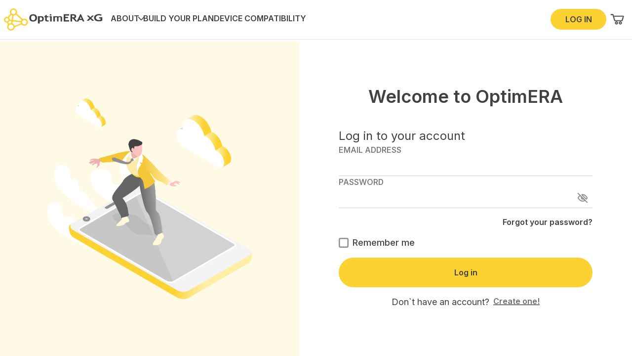

--- FILE ---
content_type: text/css; charset=UTF-8
request_url: https://optimeranetworks.com/_next/static/css/449423110b742099.css
body_size: 8455
content:
:root{--toastify-color-light:#fff;--toastify-color-dark:#121212;--toastify-color-info:#3498db;--toastify-color-success:#07bc0c;--toastify-color-warning:#f1c40f;--toastify-color-error:#e74c3c;--toastify-color-transparent:hsla(0,0%,100%,.7);--toastify-icon-color-info:var(--toastify-color-info);--toastify-icon-color-success:var(--toastify-color-success);--toastify-icon-color-warning:var(--toastify-color-warning);--toastify-icon-color-error:var(--toastify-color-error);--toastify-toast-width:320px;--toastify-toast-background:#fff;--toastify-toast-min-height:64px;--toastify-toast-max-height:800px;--toastify-font-family:sans-serif;--toastify-z-index:9999;--toastify-text-color-light:#757575;--toastify-text-color-dark:#fff;--toastify-text-color-info:#fff;--toastify-text-color-success:#fff;--toastify-text-color-warning:#fff;--toastify-text-color-error:#fff;--toastify-spinner-color:#616161;--toastify-spinner-color-empty-area:#e0e0e0;--toastify-color-progress-light:linear-gradient(90deg,#4cd964,#5ac8fa,#007aff,#34aadc,#5856d6,#ff2d55);--toastify-color-progress-dark:#bb86fc;--toastify-color-progress-info:var(--toastify-color-info);--toastify-color-progress-success:var(--toastify-color-success);--toastify-color-progress-warning:var(--toastify-color-warning);--toastify-color-progress-error:var(--toastify-color-error)}.Toastify__toast-container{z-index:var(--toastify-z-index);-webkit-transform:translateZ(var(--toastify-z-index));position:fixed;padding:4px;width:var(--toastify-toast-width);box-sizing:border-box;color:#fff}.Toastify__toast-container--top-left{top:1em;left:1em}.Toastify__toast-container--top-center{top:1em;left:50%;transform:translateX(-50%)}.Toastify__toast-container--top-right{top:1em;right:1em}.Toastify__toast-container--bottom-left{bottom:1em;left:1em}.Toastify__toast-container--bottom-center{bottom:1em;left:50%;transform:translateX(-50%)}.Toastify__toast-container--bottom-right{bottom:1em;right:1em}@media only screen and (max-width:480px){.Toastify__toast-container{width:100vw;padding:0;left:0;margin:0}.Toastify__toast-container--top-center,.Toastify__toast-container--top-left,.Toastify__toast-container--top-right{top:0;transform:translateX(0)}.Toastify__toast-container--bottom-center,.Toastify__toast-container--bottom-left,.Toastify__toast-container--bottom-right{bottom:0;transform:translateX(0)}.Toastify__toast-container--rtl{right:0;left:auto}}.Toastify__toast{position:relative;min-height:var(--toastify-toast-min-height);box-sizing:border-box;margin-bottom:1rem;padding:8px;border-radius:4px;box-shadow:0 1px 10px 0 rgba(0,0,0,.1),0 2px 15px 0 rgba(0,0,0,.05);display:flex;justify-content:space-between;max-height:var(--toastify-toast-max-height);overflow:hidden;font-family:var(--toastify-font-family);cursor:default;direction:ltr;z-index:0}.Toastify__toast--rtl{direction:rtl}.Toastify__toast--close-on-click{cursor:pointer}.Toastify__toast-body{margin:auto 0;flex:1 1 auto;padding:6px;display:flex;align-items:center}.Toastify__toast-body>div:last-child{word-break:break-word;flex:1}.Toastify__toast-icon{margin-inline-end:10px;width:20px;flex-shrink:0;display:flex}.Toastify--animate{animation-fill-mode:both;animation-duration:.7s}.Toastify--animate-icon{animation-fill-mode:both;animation-duration:.3s}@media only screen and (max-width:480px){.Toastify__toast{margin-bottom:0;border-radius:0}}.Toastify__toast-theme--dark{background:var(--toastify-color-dark);color:var(--toastify-text-color-dark)}.Toastify__toast-theme--colored.Toastify__toast--default,.Toastify__toast-theme--light{background:var(--toastify-color-light);color:var(--toastify-text-color-light)}.Toastify__toast-theme--colored.Toastify__toast--info{color:var(--toastify-text-color-info);background:var(--toastify-color-info)}.Toastify__toast-theme--colored.Toastify__toast--success{color:var(--toastify-text-color-success);background:var(--toastify-color-success)}.Toastify__toast-theme--colored.Toastify__toast--warning{color:var(--toastify-text-color-warning);background:var(--toastify-color-warning)}.Toastify__toast-theme--colored.Toastify__toast--error{color:var(--toastify-text-color-error);background:var(--toastify-color-error)}.Toastify__progress-bar-theme--light{background:var(--toastify-color-progress-light)}.Toastify__progress-bar-theme--dark{background:var(--toastify-color-progress-dark)}.Toastify__progress-bar--info{background:var(--toastify-color-progress-info)}.Toastify__progress-bar--success{background:var(--toastify-color-progress-success)}.Toastify__progress-bar--warning{background:var(--toastify-color-progress-warning)}.Toastify__progress-bar--error{background:var(--toastify-color-progress-error)}.Toastify__progress-bar-theme--colored.Toastify__progress-bar--error,.Toastify__progress-bar-theme--colored.Toastify__progress-bar--info,.Toastify__progress-bar-theme--colored.Toastify__progress-bar--success,.Toastify__progress-bar-theme--colored.Toastify__progress-bar--warning{background:var(--toastify-color-transparent)}.Toastify__close-button{color:#fff;background:transparent;outline:none;border:none;padding:0;cursor:pointer;opacity:.7;transition:.3s ease;align-self:flex-start}.Toastify__close-button--light{color:#000;opacity:.3}.Toastify__close-button>svg{fill:currentColor;height:16px;width:14px}.Toastify__close-button:focus,.Toastify__close-button:hover{opacity:1}@keyframes Toastify__trackProgress{0%{transform:scaleX(1)}to{transform:scaleX(0)}}.Toastify__progress-bar{position:absolute;bottom:0;left:0;width:100%;height:5px;z-index:var(--toastify-z-index);opacity:.7;transform-origin:left}.Toastify__progress-bar--animated{animation:Toastify__trackProgress linear 1 forwards}.Toastify__progress-bar--controlled{transition:transform .2s}.Toastify__progress-bar--rtl{right:0;left:auto;transform-origin:right}.Toastify__spinner{width:20px;height:20px;box-sizing:border-box;border-radius:100%;border:2px solid;border-right:2px solid var(--toastify-spinner-color);animation:Toastify__spin .65s linear infinite}@keyframes Toastify__bounceInRight{0%,60%,75%,90%,to{animation-timing-function:cubic-bezier(.215,.61,.355,1)}0%{opacity:0;transform:translate3d(3000px,0,0)}60%{opacity:1;transform:translate3d(-25px,0,0)}75%{transform:translate3d(10px,0,0)}90%{transform:translate3d(-5px,0,0)}to{transform:none}}@keyframes Toastify__bounceOutRight{20%{opacity:1;transform:translate3d(-20px,0,0)}to{opacity:0;transform:translate3d(2000px,0,0)}}@keyframes Toastify__bounceInLeft{0%,60%,75%,90%,to{animation-timing-function:cubic-bezier(.215,.61,.355,1)}0%{opacity:0;transform:translate3d(-3000px,0,0)}60%{opacity:1;transform:translate3d(25px,0,0)}75%{transform:translate3d(-10px,0,0)}90%{transform:translate3d(5px,0,0)}to{transform:none}}@keyframes Toastify__bounceOutLeft{20%{opacity:1;transform:translate3d(20px,0,0)}to{opacity:0;transform:translate3d(-2000px,0,0)}}@keyframes Toastify__bounceInUp{0%,60%,75%,90%,to{animation-timing-function:cubic-bezier(.215,.61,.355,1)}0%{opacity:0;transform:translate3d(0,3000px,0)}60%{opacity:1;transform:translate3d(0,-20px,0)}75%{transform:translate3d(0,10px,0)}90%{transform:translate3d(0,-5px,0)}to{transform:translateZ(0)}}@keyframes Toastify__bounceOutUp{20%{transform:translate3d(0,-10px,0)}40%,45%{opacity:1;transform:translate3d(0,20px,0)}to{opacity:0;transform:translate3d(0,-2000px,0)}}@keyframes Toastify__bounceInDown{0%,60%,75%,90%,to{animation-timing-function:cubic-bezier(.215,.61,.355,1)}0%{opacity:0;transform:translate3d(0,-3000px,0)}60%{opacity:1;transform:translate3d(0,25px,0)}75%{transform:translate3d(0,-10px,0)}90%{transform:translate3d(0,5px,0)}to{transform:none}}@keyframes Toastify__bounceOutDown{20%{transform:translate3d(0,10px,0)}40%,45%{opacity:1;transform:translate3d(0,-20px,0)}to{opacity:0;transform:translate3d(0,2000px,0)}}.Toastify__bounce-enter--bottom-left,.Toastify__bounce-enter--top-left{animation-name:Toastify__bounceInLeft}.Toastify__bounce-enter--bottom-right,.Toastify__bounce-enter--top-right{animation-name:Toastify__bounceInRight}.Toastify__bounce-enter--top-center{animation-name:Toastify__bounceInDown}.Toastify__bounce-enter--bottom-center{animation-name:Toastify__bounceInUp}.Toastify__bounce-exit--bottom-left,.Toastify__bounce-exit--top-left{animation-name:Toastify__bounceOutLeft}.Toastify__bounce-exit--bottom-right,.Toastify__bounce-exit--top-right{animation-name:Toastify__bounceOutRight}.Toastify__bounce-exit--top-center{animation-name:Toastify__bounceOutUp}.Toastify__bounce-exit--bottom-center{animation-name:Toastify__bounceOutDown}@keyframes Toastify__zoomIn{0%{opacity:0;transform:scale3d(.3,.3,.3)}50%{opacity:1}}@keyframes Toastify__zoomOut{0%{opacity:1}50%{opacity:0;transform:scale3d(.3,.3,.3)}to{opacity:0}}.Toastify__zoom-enter{animation-name:Toastify__zoomIn}.Toastify__zoom-exit{animation-name:Toastify__zoomOut}@keyframes Toastify__flipIn{0%{transform:perspective(400px) rotateX(90deg);animation-timing-function:ease-in;opacity:0}40%{transform:perspective(400px) rotateX(-20deg);animation-timing-function:ease-in}60%{transform:perspective(400px) rotateX(10deg);opacity:1}80%{transform:perspective(400px) rotateX(-5deg)}to{transform:perspective(400px)}}@keyframes Toastify__flipOut{0%{transform:perspective(400px)}30%{transform:perspective(400px) rotateX(-20deg);opacity:1}to{transform:perspective(400px) rotateX(90deg);opacity:0}}.Toastify__flip-enter{animation-name:Toastify__flipIn}.Toastify__flip-exit{animation-name:Toastify__flipOut}@keyframes Toastify__slideInRight{0%{transform:translate3d(110%,0,0);visibility:visible}to{transform:translateZ(0)}}@keyframes Toastify__slideInLeft{0%{transform:translate3d(-110%,0,0);visibility:visible}to{transform:translateZ(0)}}@keyframes Toastify__slideInUp{0%{transform:translate3d(0,110%,0);visibility:visible}to{transform:translateZ(0)}}@keyframes Toastify__slideInDown{0%{transform:translate3d(0,-110%,0);visibility:visible}to{transform:translateZ(0)}}@keyframes Toastify__slideOutRight{0%{transform:translateZ(0)}to{visibility:hidden;transform:translate3d(110%,0,0)}}@keyframes Toastify__slideOutLeft{0%{transform:translateZ(0)}to{visibility:hidden;transform:translate3d(-110%,0,0)}}@keyframes Toastify__slideOutDown{0%{transform:translateZ(0)}to{visibility:hidden;transform:translate3d(0,500px,0)}}@keyframes Toastify__slideOutUp{0%{transform:translateZ(0)}to{visibility:hidden;transform:translate3d(0,-500px,0)}}.Toastify__slide-enter--bottom-left,.Toastify__slide-enter--top-left{animation-name:Toastify__slideInLeft}.Toastify__slide-enter--bottom-right,.Toastify__slide-enter--top-right{animation-name:Toastify__slideInRight}.Toastify__slide-enter--top-center{animation-name:Toastify__slideInDown}.Toastify__slide-enter--bottom-center{animation-name:Toastify__slideInUp}.Toastify__slide-exit--bottom-left,.Toastify__slide-exit--top-left{animation-name:Toastify__slideOutLeft}.Toastify__slide-exit--bottom-right,.Toastify__slide-exit--top-right{animation-name:Toastify__slideOutRight}.Toastify__slide-exit--top-center{animation-name:Toastify__slideOutUp}.Toastify__slide-exit--bottom-center{animation-name:Toastify__slideOutDown}@keyframes Toastify__spin{0%{transform:rotate(0deg)}to{transform:rotate(1turn)}}
/*
! tailwindcss v3.2.2 | MIT License | https://tailwindcss.com
*/*,:after,:before{box-sizing:border-box;border:0 solid #e5e7eb}:after,:before{--tw-content:""}html{line-height:1.5;-webkit-text-size-adjust:100%;-moz-tab-size:4;-o-tab-size:4;tab-size:4;font-family:ui-sans-serif,system-ui,-apple-system,BlinkMacSystemFont,Segoe UI,Roboto,Helvetica Neue,Arial,Noto Sans,sans-serif,Apple Color Emoji,Segoe UI Emoji,Segoe UI Symbol,Noto Color Emoji;font-feature-settings:normal}body{margin:0;line-height:inherit}hr{height:0;color:inherit;border-top-width:1px}abbr:where([title]){-webkit-text-decoration:underline dotted;text-decoration:underline dotted}h1,h2,h3,h4,h5,h6{font-size:inherit;font-weight:inherit}a{text-decoration:inherit}b,strong{font-weight:bolder}code,kbd,pre,samp{font-family:ui-monospace,SFMono-Regular,Menlo,Monaco,Consolas,Liberation Mono,Courier New,monospace;font-size:1em}small{font-size:80%}sub,sup{font-size:75%;line-height:0;position:relative;vertical-align:baseline}sub{bottom:-.25em}sup{top:-.5em}table{text-indent:0;border-color:inherit;border-collapse:collapse}button,input,optgroup,select,textarea{font-family:inherit;font-size:100%;font-weight:inherit;line-height:inherit;color:inherit;margin:0;padding:0}button,select{text-transform:none}[type=button],[type=reset],[type=submit],button{-webkit-appearance:button;background-color:transparent;background-image:none}:-moz-focusring{outline:auto}:-moz-ui-invalid{box-shadow:none}progress{vertical-align:baseline}::-webkit-inner-spin-button,::-webkit-outer-spin-button{height:auto}[type=search]{-webkit-appearance:textfield;outline-offset:-2px}::-webkit-search-decoration{-webkit-appearance:none}::-webkit-file-upload-button{-webkit-appearance:button;font:inherit}summary{display:list-item}blockquote,dd,dl,figure,h1,h2,h3,h4,h5,h6,hr,p,pre{margin:0}fieldset{margin:0}fieldset,legend{padding:0}menu,ol,ul{list-style:none;margin:0;padding:0}textarea{resize:vertical}input::-moz-placeholder,textarea::-moz-placeholder{opacity:1;color:#9ca3af}input::placeholder,textarea::placeholder{opacity:1;color:#9ca3af}[role=button],button{cursor:pointer}:disabled{cursor:default}audio,canvas,embed,iframe,img,object,svg,video{display:block;vertical-align:middle}img,video{max-width:100%;height:auto}[hidden]{display:none}*,:after,:before{--tw-border-spacing-x:0;--tw-border-spacing-y:0;--tw-translate-x:0;--tw-translate-y:0;--tw-rotate:0;--tw-skew-x:0;--tw-skew-y:0;--tw-scale-x:1;--tw-scale-y:1;--tw-pan-x: ;--tw-pan-y: ;--tw-pinch-zoom: ;--tw-scroll-snap-strictness:proximity;--tw-ordinal: ;--tw-slashed-zero: ;--tw-numeric-figure: ;--tw-numeric-spacing: ;--tw-numeric-fraction: ;--tw-ring-inset: ;--tw-ring-offset-width:0px;--tw-ring-offset-color:#fff;--tw-ring-color:rgba(59,130,246,.5);--tw-ring-offset-shadow:0 0 #0000;--tw-ring-shadow:0 0 #0000;--tw-shadow:0 0 #0000;--tw-shadow-colored:0 0 #0000;--tw-blur: ;--tw-brightness: ;--tw-contrast: ;--tw-grayscale: ;--tw-hue-rotate: ;--tw-invert: ;--tw-saturate: ;--tw-sepia: ;--tw-drop-shadow: ;--tw-backdrop-blur: ;--tw-backdrop-brightness: ;--tw-backdrop-contrast: ;--tw-backdrop-grayscale: ;--tw-backdrop-hue-rotate: ;--tw-backdrop-invert: ;--tw-backdrop-opacity: ;--tw-backdrop-saturate: ;--tw-backdrop-sepia: }::backdrop{--tw-border-spacing-x:0;--tw-border-spacing-y:0;--tw-translate-x:0;--tw-translate-y:0;--tw-rotate:0;--tw-skew-x:0;--tw-skew-y:0;--tw-scale-x:1;--tw-scale-y:1;--tw-pan-x: ;--tw-pan-y: ;--tw-pinch-zoom: ;--tw-scroll-snap-strictness:proximity;--tw-ordinal: ;--tw-slashed-zero: ;--tw-numeric-figure: ;--tw-numeric-spacing: ;--tw-numeric-fraction: ;--tw-ring-inset: ;--tw-ring-offset-width:0px;--tw-ring-offset-color:#fff;--tw-ring-color:rgba(59,130,246,.5);--tw-ring-offset-shadow:0 0 #0000;--tw-ring-shadow:0 0 #0000;--tw-shadow:0 0 #0000;--tw-shadow-colored:0 0 #0000;--tw-blur: ;--tw-brightness: ;--tw-contrast: ;--tw-grayscale: ;--tw-hue-rotate: ;--tw-invert: ;--tw-saturate: ;--tw-sepia: ;--tw-drop-shadow: ;--tw-backdrop-blur: ;--tw-backdrop-brightness: ;--tw-backdrop-contrast: ;--tw-backdrop-grayscale: ;--tw-backdrop-hue-rotate: ;--tw-backdrop-invert: ;--tw-backdrop-opacity: ;--tw-backdrop-saturate: ;--tw-backdrop-sepia: }.container{width:100%}@media (min-width:400px){.container{max-width:400px}}@media (min-width:640px){.container{max-width:640px}}@media (min-width:768px){.container{max-width:768px}}@media (min-width:1024px){.container{max-width:1024px}}@media (min-width:1280px){.container{max-width:1280px}}@media (min-width:1536px){.container{max-width:1536px}}.pointer-events-none{pointer-events:none}.visible{visibility:visible}.\!visible{visibility:visible!important}.invisible{visibility:hidden}.static{position:static}.fixed{position:fixed}.absolute{position:absolute}.relative{position:relative}.top-0{top:0}.bottom-0{bottom:0}.left-0{left:0}.right-0{right:0}.top-1\/2{top:50%}.top-full{top:100%}.right-full{right:100%}.left-full{left:100%}.-right-5{right:-1.25rem}.-left-5{left:-1.25rem}.left-1\/2{left:50%}.-left-8{left:-2rem}.right-1{right:.25rem}.-top-12{top:-3rem}.top-1{top:.25rem}.right-4{right:1rem}.top-5{top:1.25rem}.z-10{z-index:10}.z-30{z-index:30}.float-right{float:right}.m-2{margin:.5rem}.m-auto{margin:auto}.mx-4{margin-left:1rem;margin-right:1rem}.mx-auto{margin-left:auto;margin-right:auto}.my-4{margin-top:1rem;margin-bottom:1rem}.mt-5{margin-top:1.25rem}.mt-0{margin-top:0}.mr-2{margin-right:.5rem}.mt-4{margin-top:1rem}.ml-1{margin-left:.25rem}.mt-2{margin-top:.5rem}.ml-3{margin-left:.75rem}.mr-3{margin-right:.75rem}.mb-4{margin-bottom:1rem}.mt-1{margin-top:.25rem}.-ml-2{margin-left:-.5rem}.mr-4{margin-right:1rem}.mt-1\.5{margin-top:.375rem}.ml-2{margin-left:.5rem}.mr-1{margin-right:.25rem}.-mt-8{margin-top:-2rem}.mr-8{margin-right:2rem}.mt-0\.5{margin-top:.125rem}.ml-4{margin-left:1rem}.ml-0\.5{margin-left:.125rem}.ml-0{margin-left:0}.box-content{box-sizing:content-box}.block{display:block}.flex{display:flex}.inline-flex{display:inline-flex}.table{display:table}.hidden{display:none}.h-full{height:100%}.h-8{height:2rem}.h-2\.5{height:.625rem}.h-2{height:.5rem}.h-0\.5{height:.125rem}.h-0{height:0}.h-screen{height:100vh}.h-5{height:1.25rem}.h-px{height:1px}.h-6{height:1.5rem}.h-24{height:6rem}.h-20{height:5rem}.h-4{height:1rem}.h-auto{height:auto}.h-40{height:10rem}.h-10{height:2.5rem}.max-h-screen{max-height:100vh}.max-h-1{max-height:.25rem}.min-h-fit{min-height:-moz-fit-content;min-height:fit-content}.min-h-\[20rem\]{min-height:20rem}.w-full{width:100%}.w-8{width:2rem}.w-2\.5{width:.625rem}.w-2{width:.5rem}.w-4{width:1rem}.w-\[170px\]{width:170px}.w-screen{width:100vw}.w-14{width:3.5rem}.w-px{width:1px}.w-1\/3{width:33.333333%}.w-6{width:1.5rem}.w-5{width:1.25rem}.w-24{width:6rem}.w-fit{width:-moz-fit-content;width:fit-content}.w-96{width:24rem}.w-10{width:2.5rem}.min-w-\[320px\]{min-width:320px}.max-w-4xl{max-width:56rem}.max-w-\[600px\]{max-width:600px}.max-w-xl{max-width:36rem}.max-w-md{max-width:28rem}.max-w-7xl{max-width:80rem}.max-w-2xl{max-width:42rem}.max-w-6xl{max-width:72rem}.max-w-screen-2xl{max-width:1536px}.flex-auto{flex:1 1 auto}.flex-\[4\]{flex:4}.flex-\[3\]{flex:3}.flex-none{flex:none}.shrink-0{flex-shrink:0}.origin-left{transform-origin:left}.-translate-y-1\/2{--tw-translate-y:-50%}.-translate-x-1\/2,.-translate-y-1\/2{transform:translate(var(--tw-translate-x),var(--tw-translate-y)) rotate(var(--tw-rotate)) skewX(var(--tw-skew-x)) skewY(var(--tw-skew-y)) scaleX(var(--tw-scale-x)) scaleY(var(--tw-scale-y))}.-translate-x-1\/2{--tw-translate-x:-50%}.rotate-180{--tw-rotate:180deg}.rotate-180,.rotate-90{transform:translate(var(--tw-translate-x),var(--tw-translate-y)) rotate(var(--tw-rotate)) skewX(var(--tw-skew-x)) skewY(var(--tw-skew-y)) scaleX(var(--tw-scale-x)) scaleY(var(--tw-scale-y))}.rotate-90{--tw-rotate:90deg}.rotate-45{--tw-rotate:45deg}.-rotate-45,.rotate-45{transform:translate(var(--tw-translate-x),var(--tw-translate-y)) rotate(var(--tw-rotate)) skewX(var(--tw-skew-x)) skewY(var(--tw-skew-y)) scaleX(var(--tw-scale-x)) scaleY(var(--tw-scale-y))}.-rotate-45{--tw-rotate:-45deg}.-rotate-90{--tw-rotate:-90deg}.-rotate-90,.scale-150{transform:translate(var(--tw-translate-x),var(--tw-translate-y)) rotate(var(--tw-rotate)) skewX(var(--tw-skew-x)) skewY(var(--tw-skew-y)) scaleX(var(--tw-scale-x)) scaleY(var(--tw-scale-y))}.scale-150{--tw-scale-x:1.5;--tw-scale-y:1.5}.scale-\[1\]{--tw-scale-x:1;--tw-scale-y:1}.scale-\[1\],.transform{transform:translate(var(--tw-translate-x),var(--tw-translate-y)) rotate(var(--tw-rotate)) skewX(var(--tw-skew-x)) skewY(var(--tw-skew-y)) scaleX(var(--tw-scale-x)) scaleY(var(--tw-scale-y))}.cursor-pointer{cursor:pointer}.resize{resize:both}.list-disc{list-style-type:disc}.flex-row{flex-direction:row}.flex-col{flex-direction:column}.flex-wrap{flex-wrap:wrap}.items-end{align-items:flex-end}.items-center{align-items:center}.justify-end{justify-content:flex-end}.justify-center{justify-content:center}.justify-between{justify-content:space-between}.justify-around{justify-content:space-around}.gap-6{gap:1.5rem}.gap-4{gap:1rem}.gap-2\.5{gap:.625rem}.gap-2{gap:.5rem}.gap-8{gap:2rem}.gap-1{gap:.25rem}.gap-5{gap:1.25rem}.gap-3{gap:.75rem}.self-auto{align-self:auto}.self-start{align-self:flex-start}.self-end{align-self:flex-end}.self-center{align-self:center}.self-stretch{align-self:stretch}.self-baseline{align-self:baseline}.overflow-auto{overflow:auto}.overflow-hidden{overflow:hidden}.overflow-y-auto{overflow-y:auto}.overflow-y-scroll{overflow-y:scroll}.truncate{overflow:hidden;white-space:nowrap}.text-ellipsis,.truncate{text-overflow:ellipsis}.whitespace-nowrap{white-space:nowrap}.rounded{border-radius:.25rem}.rounded-full{border-radius:9999px}.rounded-xl{border-radius:.75rem}.rounded-lg{border-radius:.5rem}.rounded-\[10px\]{border-radius:10px}.rounded-md{border-radius:.375rem}.rounded-b-none{border-bottom-right-radius:0;border-bottom-left-radius:0}.rounded-l-md{border-top-left-radius:.375rem;border-bottom-left-radius:.375rem}.rounded-b-xl{border-bottom-right-radius:.75rem;border-bottom-left-radius:.75rem}.rounded-t-xl{border-top-left-radius:.75rem;border-top-right-radius:.75rem}.border{border-width:1px}.border-0{border-width:0}.border-b{border-bottom-width:1px}.border-l-8{border-left-width:8px}.border-r-8{border-right-width:8px}.border-b-8{border-bottom-width:8px}.border-b-2{border-bottom-width:2px}.border-b-4{border-bottom-width:4px}.border-t{border-top-width:1px}.border-neutral-300{--tw-border-opacity:1;border-color:rgb(212 212 212/var(--tw-border-opacity))}.border-white{--tw-border-opacity:1;border-color:rgb(255 255 255/var(--tw-border-opacity))}.border-\[\#8F8F8F\]{--tw-border-opacity:1;border-color:rgb(143 143 143/var(--tw-border-opacity))}.border-light-secondary{--tw-border-opacity:1;border-color:rgb(227 227 227/var(--tw-border-opacity))}.border-accent{--tw-border-opacity:1;border-color:rgb(251 210 49/var(--tw-border-opacity))}.border-transparent{border-color:transparent}.border-yellow-200{--tw-border-opacity:1;border-color:rgb(254 240 138/var(--tw-border-opacity))}.border-black{--tw-border-opacity:1;border-color:rgb(0 0 0/var(--tw-border-opacity))}.border-disabled{--tw-border-opacity:1;border-color:rgb(113 110 110/var(--tw-border-opacity))}.border-x-transparent{border-left-color:transparent;border-right-color:transparent}.border-r-\[\#EFEFEF\]{--tw-border-opacity:1;border-right-color:rgb(239 239 239/var(--tw-border-opacity))}.bg-\[\#FFEDA4\]{--tw-bg-opacity:1;background-color:rgb(255 237 164/var(--tw-bg-opacity))}.bg-\[\#ECECEC\]{--tw-bg-opacity:1;background-color:rgb(236 236 236/var(--tw-bg-opacity))}.bg-primary{--tw-bg-opacity:1;background-color:rgb(255 255 255/var(--tw-bg-opacity))}.bg-light-secondary{--tw-bg-opacity:1;background-color:rgb(227 227 227/var(--tw-bg-opacity))}.bg-inherit{background-color:inherit}.bg-light-accent{--tw-bg-opacity:1;background-color:rgb(255 250 229/var(--tw-bg-opacity))}.bg-accent{--tw-bg-opacity:1;background-color:rgb(251 210 49/var(--tw-bg-opacity))}.bg-transparent{background-color:transparent}.bg-yellow-50{--tw-bg-opacity:1;background-color:rgb(254 252 232/var(--tw-bg-opacity))}.bg-blue-50{--tw-bg-opacity:1;background-color:rgb(239 246 255/var(--tw-bg-opacity))}.bg-secondary{--tw-bg-opacity:1;background-color:rgb(65 65 66/var(--tw-bg-opacity))}.bg-\[\#2196f355\]{background-color:#2196f355}.bg-\[\#A3DCB3\]{--tw-bg-opacity:1;background-color:rgb(163 220 179/var(--tw-bg-opacity))}.bg-black{--tw-bg-opacity:1;background-color:rgb(0 0 0/var(--tw-bg-opacity))}.bg-\[\#61C04A26\]{background-color:#61c04a26}.bg-\[\#EB001B26\]{background-color:#eb001b26}.bg-\[\#FFFAE5\]{--tw-bg-opacity:1;background-color:rgb(255 250 229/var(--tw-bg-opacity))}.bg-\[\#D1D1D1\]{--tw-bg-opacity:1;background-color:rgb(209 209 209/var(--tw-bg-opacity))}.bg-\[\#C92D2D26\]{background-color:#c92d2d26}.bg-blue-500{--tw-bg-opacity:1;background-color:rgb(59 130 246/var(--tw-bg-opacity))}.fill-accent{fill:#fbd231}.p-2{padding:.5rem}.p-4{padding:1rem}.p-5{padding:1.25rem}.p-0{padding:0}.p-1\.5{padding:.375rem}.p-1{padding:.25rem}.p-2\.5{padding:.625rem}.p-0\.5{padding:.125rem}.p-6{padding:1.5rem}.p-3{padding:.75rem}.p-8{padding:2rem}.px-10{padding-left:2.5rem;padding-right:2.5rem}.px-1{padding-left:.25rem;padding-right:.25rem}.py-2\.5{padding-top:.625rem;padding-bottom:.625rem}.px-6{padding-left:1.5rem;padding-right:1.5rem}.py-2{padding-top:.5rem;padding-bottom:.5rem}.px-0\.5{padding-left:.125rem;padding-right:.125rem}.py-1\.5{padding-top:.375rem;padding-bottom:.375rem}.px-0{padding-left:0;padding-right:0}.py-1{padding-top:.25rem;padding-bottom:.25rem}.px-4{padding-left:1rem;padding-right:1rem}.py-4{padding-top:1rem;padding-bottom:1rem}.px-2{padding-left:.5rem;padding-right:.5rem}.px-9{padding-left:2.25rem;padding-right:2.25rem}.px-12{padding-left:3rem;padding-right:3rem}.px-3{padding-left:.75rem;padding-right:.75rem}.px-2\.5{padding-left:.625rem;padding-right:.625rem}.py-0{padding-top:0;padding-bottom:0}.pb-6{padding-bottom:1.5rem}.pl-0{padding-left:0}.pl-2{padding-left:.5rem}.pt-5{padding-top:1.25rem}.pb-3{padding-bottom:.75rem}.pr-12{padding-right:3rem}.pb-2{padding-bottom:.5rem}.pl-4{padding-left:1rem}.pr-4{padding-right:1rem}.pb-24{padding-bottom:6rem}.pr-2{padding-right:.5rem}.pt-1{padding-top:.25rem}.pt-1\.5{padding-top:.375rem}.pb-1{padding-bottom:.25rem}.pb-0{padding-bottom:0}.pr-6{padding-right:1.5rem}.pb-4{padding-bottom:1rem}.pb-28{padding-bottom:7rem}.pb-16{padding-bottom:4rem}.pl-12{padding-left:3rem}.text-right{text-align:right}.font-sans{font-family:ui-sans-serif,system-ui,-apple-system,BlinkMacSystemFont,Segoe UI,Roboto,Helvetica Neue,Arial,Noto Sans,sans-serif,Apple Color Emoji,Segoe UI Emoji,Segoe UI Symbol,Noto Color Emoji}.text-xs{font-size:.75rem;line-height:1rem}.text-sm{font-size:.875rem;line-height:1.25rem}.text-base{font-size:1rem;line-height:1.5rem}.text-xl{font-size:1.25rem;line-height:1.75rem}.text-\[10px\]{font-size:10px}.text-lg{font-size:1.125rem;line-height:1.75rem}.text-2xl{font-size:1.5rem;line-height:2rem}.text-3xl{font-size:1.875rem;line-height:2.25rem}.text-4xl{font-size:2.25rem;line-height:2.5rem}.text-5xl{font-size:3rem;line-height:1}.text-6xl{font-size:3.75rem;line-height:1}.text-7xl{font-size:4.5rem;line-height:1}.text-8xl{font-size:6rem;line-height:1}.text-9xl{font-size:8rem;line-height:1}.font-semibold{font-weight:600}.font-medium{font-weight:500}.font-normal{font-weight:400}.font-\[700\],.font-bold{font-weight:700}.uppercase{text-transform:uppercase}.lowercase{text-transform:lowercase}.capitalize{text-transform:capitalize}.italic{font-style:italic}.leading-3{line-height:.75rem}.leading-6{line-height:1.5rem}.leading-tight{line-height:1.25}.tracking-tighter{letter-spacing:-.05em}.tracking-tight{letter-spacing:-.025em}.tracking-normal{letter-spacing:0}.tracking-wide{letter-spacing:.025em}.tracking-wider{letter-spacing:.05em}.tracking-widest{letter-spacing:.1em}.text-secondary{--tw-text-opacity:1;color:rgb(65 65 66/var(--tw-text-opacity))}.text-disabled{--tw-text-opacity:1;color:rgb(113 110 110/var(--tw-text-opacity))}.text-error{--tw-text-opacity:1;color:rgb(201 45 45/var(--tw-text-opacity))}.text-\[\#B59311\]{--tw-text-opacity:1;color:rgb(181 147 17/var(--tw-text-opacity))}.text-blue-600{--tw-text-opacity:1;color:rgb(37 99 235/var(--tw-text-opacity))}.text-\[\#0060bf\]{--tw-text-opacity:1;color:rgb(0 96 191/var(--tw-text-opacity))}.text-primary{--tw-text-opacity:1;color:rgb(255 255 255/var(--tw-text-opacity))}.text-\[\#1C6A32\]{--tw-text-opacity:1;color:rgb(28 106 50/var(--tw-text-opacity))}.text-\[\#61C04A\]{--tw-text-opacity:1;color:rgb(97 192 74/var(--tw-text-opacity))}.text-\[\#C11010\]{--tw-text-opacity:1;color:rgb(193 16 16/var(--tw-text-opacity))}.text-\[\#DEB30C\]{--tw-text-opacity:1;color:rgb(222 179 12/var(--tw-text-opacity))}.text-\[\#000\]{--tw-text-opacity:1;color:rgb(0 0 0/var(--tw-text-opacity))}.text-\[\#C92D2D\]{--tw-text-opacity:1;color:rgb(201 45 45/var(--tw-text-opacity))}.text-accent{--tw-text-opacity:1;color:rgb(251 210 49/var(--tw-text-opacity))}.underline{text-decoration-line:underline}.underline-offset-2{text-underline-offset:2px}.underline-offset-4{text-underline-offset:4px}.opacity-50{opacity:.5}.opacity-0{opacity:0}.opacity-60{opacity:.6}.opacity-40{opacity:.4}.opacity-100{opacity:1}.shadow-md{--tw-shadow:0 4px 6px -1px rgba(0,0,0,.1),0 2px 4px -2px rgba(0,0,0,.1);--tw-shadow-colored:0 4px 6px -1px var(--tw-shadow-color),0 2px 4px -2px var(--tw-shadow-color);box-shadow:var(--tw-ring-offset-shadow,0 0 #0000),var(--tw-ring-shadow,0 0 #0000),var(--tw-shadow)}.outline-none{outline:2px solid transparent;outline-offset:2px}.outline{outline-style:solid}.blur{--tw-blur:blur(8px)}.blur,.drop-shadow-xl{filter:var(--tw-blur) var(--tw-brightness) var(--tw-contrast) var(--tw-grayscale) var(--tw-hue-rotate) var(--tw-invert) var(--tw-saturate) var(--tw-sepia) var(--tw-drop-shadow)}.drop-shadow-xl{--tw-drop-shadow:drop-shadow(0 20px 13px rgba(0,0,0,.03)) drop-shadow(0 8px 5px rgba(0,0,0,.08))}.filter{filter:var(--tw-blur) var(--tw-brightness) var(--tw-contrast) var(--tw-grayscale) var(--tw-hue-rotate) var(--tw-invert) var(--tw-saturate) var(--tw-sepia) var(--tw-drop-shadow)}.transition-colors{transition-property:color,background-color,border-color,text-decoration-color,fill,stroke;transition-timing-function:cubic-bezier(.4,0,.2,1);transition-duration:.15s}.transition{transition-property:color,background-color,border-color,text-decoration-color,fill,stroke,opacity,box-shadow,transform,filter,backdrop-filter;transition-timing-function:cubic-bezier(.4,0,.2,1);transition-duration:.15s}.transition-\[height\2c opacity\]{transition-property:height,opacity;transition-timing-function:cubic-bezier(.4,0,.2,1);transition-duration:.15s}.transition-transform{transition-property:transform;transition-timing-function:cubic-bezier(.4,0,.2,1);transition-duration:.15s}.transition-opacity{transition-property:opacity;transition-timing-function:cubic-bezier(.4,0,.2,1);transition-duration:.15s}.transition-all{transition-property:all;transition-timing-function:cubic-bezier(.4,0,.2,1)}.duration-150,.transition-all{transition-duration:.15s}.duration-300{transition-duration:.3s}.ease-in-out{transition-timing-function:cubic-bezier(.4,0,.2,1)}.ease-out{transition-timing-function:cubic-bezier(0,0,.2,1)}:root{--toastify-icon-color-success:#fbd231;--toastify-color-progress-success:#fbd231}*{box-sizing:border-box;-webkit-font-smoothing:antialiased;-moz-osx-font-smoothing:grayscale}body,html{padding:0;margin:0;font-family:Inter,-apple-system,BlinkMacSystemFont,Segoe UI,Roboto,sans-serif}a{color:inherit;text-decoration:none}*{-webkit-tap-highlight-color:rgba(0,0,0,0);-webkit-tap-highlight-color:transparent}.menu:hover .menu-items,.sub-menu:hover .sub-menu-items{display:block}input[type=date]::-webkit-calendar-picker-indicator{color:transparent;opacity:1;background-image:url('data:image/svg+xml;charset=utf8,%3Csvg fill="black" height="21" viewBox="0 0 16 17" width="20" xmlns="http://www.w3.org/2000/svg"%3E%3Cpath d="M3 15.1667C2.73333 15.1667 2.5 15.0667 2.3 14.8667C2.1 14.6667 2 14.4333 2 14.1667V3.83334C2 3.56667 2.1 3.33334 2.3 3.13334C2.5 2.93334 2.73333 2.83334 3 2.83334H4.08333V1.83334H5.16667V2.83334H10.8333V1.83334H11.9167V2.83334H13C13.2667 2.83334 13.5 2.93334 13.7 3.13334C13.9 3.33334 14 3.56667 14 3.83334V14.1667C14 14.4333 13.9 14.6667 13.7 14.8667C13.5 15.0667 13.2667 15.1667 13 15.1667H3ZM3 14.1667H13V7H3V14.1667ZM3 6H13V3.83334H3V6Z"/%3E%3Cpath d="M0 0h24v24H0z" fill="none"/%3E%3C/svg%3E');width:20px;height:18px;cursor:pointer;border-radius:50%;margin-left:.3rem}.full-screen-height{height:100%}input::-webkit-inner-spin-button,input::-webkit-outer-spin-button{-webkit-appearance:none;margin:0}input[type=number]{-moz-appearance:textfield}input[type=date]::-webkit-calendar-picker-indicator,input[type=date]::-webkit-inner-spin-button{display:none;-webkit-appearance:none}.before\:fixed:before{content:var(--tw-content);position:fixed}.before\:h-full:before{content:var(--tw-content);height:100%}.before\:w-full:before{content:var(--tw-content);width:100%}.hover\:bg-light-accent:hover{--tw-bg-opacity:1;background-color:rgb(255 250 229/var(--tw-bg-opacity))}.hover\:bg-red-500:hover{--tw-bg-opacity:1;background-color:rgb(239 68 68/var(--tw-bg-opacity))}.hover\:opacity-100:hover{opacity:1}.focus\:border-dark-accent:focus{--tw-border-opacity:1;border-color:rgb(222 179 12/var(--tw-border-opacity))}.focus\:outline-none:focus{outline:2px solid transparent;outline-offset:2px}@media (min-width:400px){.xs\:mt-0\.5{margin-top:.125rem}.xs\:mt-0{margin-top:0}.xs\:ml-3{margin-left:.75rem}.xs\:h-4{height:1rem}.xs\:h-6{height:1.5rem}.xs\:h-20{height:5rem}.xs\:h-5{height:1.25rem}.xs\:w-7{width:1.75rem}.xs\:w-\[200px\]{width:200px}.xs\:w-full{width:100%}.xs\:w-6{width:1.5rem}.xs\:w-20{width:5rem}.xs\:w-4{width:1rem}.xs\:w-8{width:2rem}.xs\:w-5{width:1.25rem}.xs\:flex-auto{flex:1 1 auto}.xs\:scale-\[1\.3\]{--tw-scale-x:1.3;--tw-scale-y:1.3;transform:translate(var(--tw-translate-x),var(--tw-translate-y)) rotate(var(--tw-rotate)) skewX(var(--tw-skew-x)) skewY(var(--tw-skew-y)) scaleX(var(--tw-scale-x)) scaleY(var(--tw-scale-y))}.xs\:flex-row{flex-direction:row}.xs\:items-end{align-items:flex-end}.xs\:items-center{align-items:center}.xs\:justify-end{justify-content:flex-end}.xs\:justify-center{justify-content:center}.xs\:gap-8{gap:2rem}.xs\:gap-2{gap:.5rem}.xs\:gap-3{gap:.75rem}.xs\:gap-6{gap:1.5rem}.xs\:rounded-b-xl{border-bottom-right-radius:.75rem;border-bottom-left-radius:.75rem}.xs\:border-2{border-width:2px}.xs\:p-4{padding:1rem}.xs\:p-0{padding:0}.xs\:p-0\.5{padding:.125rem}.xs\:p-1{padding:.25rem}.xs\:p-2{padding:.5rem}.xs\:p-3{padding:.75rem}.xs\:p-8{padding:2rem}.xs\:py-3{padding-top:.75rem;padding-bottom:.75rem}.xs\:py-5{padding-top:1.25rem;padding-bottom:1.25rem}.xs\:pt-1{padding-top:.25rem}.xs\:pt-4{padding-top:1rem}.xs\:text-sm{font-size:.875rem;line-height:1.25rem}.xs\:text-base{font-size:1rem;line-height:1.5rem}.xs\:text-lg{font-size:1.125rem;line-height:1.75rem}.xs\:text-xs{font-size:.75rem;line-height:1rem}.xs\:text-xl{font-size:1.25rem;line-height:1.75rem}.xs\:text-2xl{font-size:1.5rem;line-height:2rem}.xs\:text-3xl{font-size:1.875rem;line-height:2.25rem}.xs\:text-4xl{font-size:2.25rem;line-height:2.5rem}.xs\:text-5xl{font-size:3rem;line-height:1}.xs\:text-6xl{font-size:3.75rem;line-height:1}.xs\:text-7xl{font-size:4.5rem;line-height:1}.xs\:text-8xl{font-size:6rem;line-height:1}.xs\:text-9xl{font-size:8rem;line-height:1}}@media (min-width:640px){.sm\:h-full{height:100%}.sm\:w-full{width:100%}.sm\:max-w-md{max-width:28rem}.sm\:flex-auto{flex:1 1 auto}.sm\:flex-row{flex-direction:row}.sm\:items-end{align-items:flex-end}.sm\:items-center{align-items:center}.sm\:justify-end{justify-content:flex-end}.sm\:justify-center{justify-content:center}.sm\:self-center{align-self:center}.sm\:p-2{padding:.5rem}.sm\:p-0{padding:0}.sm\:p-0\.5{padding:.125rem}.sm\:p-1{padding:.25rem}.sm\:p-3{padding:.75rem}.sm\:p-4{padding:1rem}.sm\:p-8{padding:2rem}.sm\:px-4{padding-left:1rem;padding-right:1rem}.sm\:pb-36{padding-bottom:9rem}.sm\:pt-36{padding-top:9rem}.sm\:text-sm{font-size:.875rem;line-height:1.25rem}}@media (min-width:768px){.md\:w-full{width:100%}.md\:flex-auto{flex:1 1 auto}.md\:flex-row{flex-direction:row}.md\:items-end{align-items:flex-end}.md\:items-center{align-items:center}.md\:justify-end{justify-content:flex-end}.md\:justify-center{justify-content:center}.md\:p-0{padding:0}.md\:p-0\.5{padding:.125rem}.md\:p-1{padding:.25rem}.md\:p-2{padding:.5rem}.md\:p-3{padding:.75rem}.md\:p-4{padding:1rem}.md\:p-8{padding:2rem}.md\:text-3xl{font-size:1.875rem;line-height:2.25rem}.md\:text-2xl{font-size:1.5rem;line-height:2rem}}@media (min-width:1024px){.lg\:relative{position:relative}.lg\:sticky{position:sticky}.lg\:top-0{top:0}.lg\:ml-6{margin-left:1.5rem}.lg\:block{display:block}.lg\:flex{display:flex}.lg\:hidden{display:none}.lg\:h-5{height:1.25rem}.lg\:h-\[500px\]{height:500px}.lg\:h-7{height:1.75rem}.lg\:h-32{height:8rem}.lg\:w-5{width:1.25rem}.lg\:w-full{width:100%}.lg\:w-7{width:1.75rem}.lg\:w-32{width:8rem}.lg\:w-11{width:2.75rem}.lg\:w-6{width:1.5rem}.lg\:max-w-sm{max-width:24rem}.lg\:max-w-xl{max-width:36rem}.lg\:max-w-2xl{max-width:42rem}.lg\:max-w-lg{max-width:32rem}.lg\:flex-auto{flex:1 1 auto}.lg\:translate-y-0{--tw-translate-y:0px}.lg\:scale-150,.lg\:translate-y-0{transform:translate(var(--tw-translate-x),var(--tw-translate-y)) rotate(var(--tw-rotate)) skewX(var(--tw-skew-x)) skewY(var(--tw-skew-y)) scaleX(var(--tw-scale-x)) scaleY(var(--tw-scale-y))}.lg\:scale-150{--tw-scale-x:1.5;--tw-scale-y:1.5}.lg\:scale-125{--tw-scale-x:1.25;--tw-scale-y:1.25;transform:translate(var(--tw-translate-x),var(--tw-translate-y)) rotate(var(--tw-rotate)) skewX(var(--tw-skew-x)) skewY(var(--tw-skew-y)) scaleX(var(--tw-scale-x)) scaleY(var(--tw-scale-y))}.lg\:flex-row{flex-direction:row}.lg\:flex-row-reverse{flex-direction:row-reverse}.lg\:items-start{align-items:flex-start}.lg\:items-end{align-items:flex-end}.lg\:items-center{align-items:center}.lg\:justify-end{justify-content:flex-end}.lg\:justify-center{justify-content:center}.lg\:gap-4{gap:1rem}.lg\:gap-6{gap:1.5rem}.lg\:gap-2{gap:.5rem}.lg\:self-center{align-self:center}.lg\:rounded-lg{border-radius:.5rem}.lg\:p-6{padding:1.5rem}.lg\:p-0{padding:0}.lg\:p-0\.5{padding:.125rem}.lg\:p-1{padding:.25rem}.lg\:p-2{padding:.5rem}.lg\:p-3{padding:.75rem}.lg\:p-4{padding:1rem}.lg\:p-8{padding:2rem}.lg\:px-6{padding-left:1.5rem;padding-right:1.5rem}.lg\:px-4{padding-left:1rem;padding-right:1rem}.lg\:px-8{padding-left:2rem;padding-right:2rem}.lg\:px-12{padding-left:3rem;padding-right:3rem}.lg\:px-16{padding-left:4rem;padding-right:4rem}.lg\:py-5{padding-top:1.25rem;padding-bottom:1.25rem}.lg\:py-4{padding-top:1rem;padding-bottom:1rem}.lg\:py-9{padding-top:2.25rem;padding-bottom:2.25rem}.lg\:py-2{padding-top:.5rem;padding-bottom:.5rem}.lg\:px-1{padding-left:.25rem;padding-right:.25rem}.lg\:pt-4{padding-top:1rem}.lg\:pl-0{padding-left:0}.lg\:text-base{font-size:1rem;line-height:1.5rem}.lg\:text-lg{font-size:1.125rem;line-height:1.75rem}.lg\:text-4xl{font-size:2.25rem;line-height:2.5rem}.lg\:text-sm{font-size:.875rem;line-height:1.25rem}.lg\:text-xl{font-size:1.25rem;line-height:1.75rem}.lg\:text-2xl{font-size:1.5rem;line-height:2rem}.lg\:text-3xl{font-size:1.875rem;line-height:2.25rem}.lg\:text-5xl{font-size:3rem;line-height:1}.lg\:text-6xl{font-size:3.75rem;line-height:1}.lg\:text-7xl{font-size:4.5rem;line-height:1}.lg\:text-8xl{font-size:6rem;line-height:1}.lg\:text-9xl{font-size:8rem;line-height:1}.lg\:font-semibold{font-weight:600}.lg\:font-medium{font-weight:500}.lg\:leading-tight{line-height:1.25}}@media (min-width:1280px){.xl\:-left-12{left:-3rem}.xl\:mt-2{margin-top:.5rem}.xl\:h-4{height:1rem}.xl\:h-8{height:2rem}.xl\:w-3{width:.75rem}.xl\:w-full{width:100%}.xl\:w-8{width:2rem}.xl\:flex-auto{flex:1 1 auto}.xl\:scale-150{--tw-scale-x:1.5;--tw-scale-y:1.5;transform:translate(var(--tw-translate-x),var(--tw-translate-y)) rotate(var(--tw-rotate)) skewX(var(--tw-skew-x)) skewY(var(--tw-skew-y)) scaleX(var(--tw-scale-x)) scaleY(var(--tw-scale-y))}.xl\:flex-row{flex-direction:row}.xl\:items-end{align-items:flex-end}.xl\:items-center{align-items:center}.xl\:justify-end{justify-content:flex-end}.xl\:justify-center{justify-content:center}.xl\:gap-8{gap:2rem}.xl\:p-8{padding:2rem}.xl\:p-0{padding:0}.xl\:p-0\.5{padding:.125rem}.xl\:p-1{padding:.25rem}.xl\:p-2{padding:.5rem}.xl\:p-3{padding:.75rem}.xl\:p-4{padding:1rem}.xl\:px-8{padding-left:2rem;padding-right:2rem}.xl\:py-6{padding-top:1.5rem;padding-bottom:1.5rem}.xl\:px-24{padding-left:6rem;padding-right:6rem}}@media (min-width:1536px){.\32xl\:w-full{width:100%}.\32xl\:flex-auto{flex:1 1 auto}.\32xl\:flex-row{flex-direction:row}.\32xl\:items-end{align-items:flex-end}.\32xl\:items-center{align-items:center}.\32xl\:justify-end{justify-content:flex-end}.\32xl\:justify-center{justify-content:center}}

--- FILE ---
content_type: text/css; charset=UTF-8
request_url: https://optimeranetworks.com/_next/static/css/8c3d6f4c7b82f114.css
body_size: 903
content:
.styles_ldsEllipsis__Cknt7{display:flex;flex-direction:row;justify-content:center;position:absolute;width:50px;height:20px}.styles_ldsEllipsis__Cknt7 div{position:absolute;top:40%;width:8px;height:8px;border-radius:50%;background:#414142;animation-timing-function:cubic-bezier(0,1,1,0)}.styles_ldsEllipsis__Cknt7 div:first-child{left:0;animation:styles_ldsEllipsis1__JCHkM .6s infinite}.styles_ldsEllipsis__Cknt7 div:nth-child(2){left:0;animation:styles_ldsEllipsis2__hl0ze .6s infinite}.styles_ldsEllipsis__Cknt7 div:nth-child(3){left:20px;animation:styles_ldsEllipsis2__hl0ze .6s infinite}.styles_ldsEllipsis__Cknt7 div:nth-child(4){left:40px;animation:styles_ldsEllipsis3__NjuN0 .6s infinite}@keyframes styles_ldsEllipsis1__JCHkM{0%{transform:scale(0)}to{transform:scale(1)}}@keyframes styles_ldsEllipsis3__NjuN0{0%{transform:scale(1)}to{transform:scale(0)}}@keyframes styles_ldsEllipsis2__hl0ze{0%{transform:translate(0)}to{transform:translate(20px)}}.modal_fadeInAnimation__or5sZ{animation:modal_fadeInAnimationKeyframes__hdL7u .3s ease;animation-iteration-count:1;animation-fill-mode:forwards}@keyframes modal_fadeInAnimationKeyframes__hdL7u{0%{backdrop-filter:blur(0);background-color:transparent}to{backdrop-filter:blur(16px);background-color:rgba(0,0,0,.4)}}.modal_fadeOutAnimation__MLYZx{animation:modal_fadeOutAnimationKeyframes__8M0m_ .3s ease;animation-iteration-count:1;animation-fill-mode:forwards}@keyframes modal_fadeOutAnimationKeyframes__8M0m_{0%{backdrop-filter:blur(16px);background-color:rgba(0,0,0,.4)}to{backdrop-filter:blur(0);background-color:transparent}}.slide-in_slideIn__00FAh{position:absolute;width:100%;opacity:1;visibility:visible;transition-property:top,bottom,left,right,opacity,visibility;transition-duration:.3s;transition-timing-function:ease}.slide-in_hidden__YEqij{opacity:0;visibility:hidden}.slide-in_fullScreen__ABxKc{height:100vh}.tooltip_tooltip__79Mrj{position:relative;display:inline-block}.tooltip_tooltip__79Mrj .tooltip_tooltiptext__E2cTU{visibility:hidden;width:140px;background-color:#fff;color:#000;text-align:center;border-radius:6px;padding:12px;position:absolute;bottom:150%;left:10%;transform:translateX(-7%);opacity:0;transition:.2s;box-shadow:0 2px 5px #c6c6c6;z-index:20}.tooltip_tooltip__79Mrj .tooltip_tooltiptext__E2cTU:after{content:"";position:absolute;top:100%;left:10%;margin-left:-5px;border:5px solid transparent;border-top-color:#fff}.tooltip_tooltip__79Mrj:hover .tooltip_tooltiptext__E2cTU{visibility:visible;opacity:1}.tooltip_large__vuzGy{width:200px!important}

--- FILE ---
content_type: text/css; charset=UTF-8
request_url: https://optimeranetworks.com/_next/static/css/0bd4f9e5814eff11.css
body_size: 907
content:
.tooltip_tooltip__79Mrj{position:relative;display:inline-block}.tooltip_tooltip__79Mrj .tooltip_tooltiptext__E2cTU{visibility:hidden;width:140px;background-color:#fff;color:#000;text-align:center;border-radius:6px;padding:12px;position:absolute;bottom:150%;left:10%;transform:translateX(-7%);opacity:0;transition:.2s;box-shadow:0 2px 5px #c6c6c6;z-index:20}.tooltip_tooltip__79Mrj .tooltip_tooltiptext__E2cTU:after{content:"";position:absolute;top:100%;left:10%;margin-left:-5px;border:5px solid transparent;border-top-color:#fff}.tooltip_tooltip__79Mrj:hover .tooltip_tooltiptext__E2cTU{visibility:visible;opacity:1}.tooltip_large__vuzGy{width:200px!important}.styles_ldsEllipsis__Cknt7{display:flex;flex-direction:row;justify-content:center;position:absolute;width:50px;height:20px}.styles_ldsEllipsis__Cknt7 div{position:absolute;top:40%;width:8px;height:8px;border-radius:50%;background:#414142;animation-timing-function:cubic-bezier(0,1,1,0)}.styles_ldsEllipsis__Cknt7 div:first-child{left:0;animation:styles_ldsEllipsis1__JCHkM .6s infinite}.styles_ldsEllipsis__Cknt7 div:nth-child(2){left:0;animation:styles_ldsEllipsis2__hl0ze .6s infinite}.styles_ldsEllipsis__Cknt7 div:nth-child(3){left:20px;animation:styles_ldsEllipsis2__hl0ze .6s infinite}.styles_ldsEllipsis__Cknt7 div:nth-child(4){left:40px;animation:styles_ldsEllipsis3__NjuN0 .6s infinite}@keyframes styles_ldsEllipsis1__JCHkM{0%{transform:scale(0)}to{transform:scale(1)}}@keyframes styles_ldsEllipsis3__NjuN0{0%{transform:scale(1)}to{transform:scale(0)}}@keyframes styles_ldsEllipsis2__hl0ze{0%{transform:translate(0)}to{transform:translate(20px)}}.modal_fadeInAnimation__or5sZ{animation:modal_fadeInAnimationKeyframes__hdL7u .3s ease;animation-iteration-count:1;animation-fill-mode:forwards}@keyframes modal_fadeInAnimationKeyframes__hdL7u{0%{backdrop-filter:blur(0);background-color:transparent}to{backdrop-filter:blur(16px);background-color:rgba(0,0,0,.4)}}.modal_fadeOutAnimation__MLYZx{animation:modal_fadeOutAnimationKeyframes__8M0m_ .3s ease;animation-iteration-count:1;animation-fill-mode:forwards}@keyframes modal_fadeOutAnimationKeyframes__8M0m_{0%{backdrop-filter:blur(16px);background-color:rgba(0,0,0,.4)}to{backdrop-filter:blur(0);background-color:transparent}}.slide-in_slideIn__00FAh{position:absolute;width:100%;opacity:1;visibility:visible;transition-property:top,bottom,left,right,opacity,visibility;transition-duration:.3s;transition-timing-function:ease}.slide-in_hidden__YEqij{opacity:0;visibility:hidden}.slide-in_fullScreen__ABxKc{height:100vh}

--- FILE ---
content_type: text/css; charset=UTF-8
request_url: https://optimeranetworks.com/_next/static/css/6ab96cba60e51989.css
body_size: 947
content:
.styles_ldsEllipsis__Cknt7{display:flex;flex-direction:row;justify-content:center;position:absolute;width:50px;height:20px}.styles_ldsEllipsis__Cknt7 div{position:absolute;top:40%;width:8px;height:8px;border-radius:50%;background:#414142;animation-timing-function:cubic-bezier(0,1,1,0)}.styles_ldsEllipsis__Cknt7 div:first-child{left:0;animation:styles_ldsEllipsis1__JCHkM .6s infinite}.styles_ldsEllipsis__Cknt7 div:nth-child(2){left:0;animation:styles_ldsEllipsis2__hl0ze .6s infinite}.styles_ldsEllipsis__Cknt7 div:nth-child(3){left:20px;animation:styles_ldsEllipsis2__hl0ze .6s infinite}.styles_ldsEllipsis__Cknt7 div:nth-child(4){left:40px;animation:styles_ldsEllipsis3__NjuN0 .6s infinite}@keyframes styles_ldsEllipsis1__JCHkM{0%{transform:scale(0)}to{transform:scale(1)}}@keyframes styles_ldsEllipsis3__NjuN0{0%{transform:scale(1)}to{transform:scale(0)}}@keyframes styles_ldsEllipsis2__hl0ze{0%{transform:translate(0)}to{transform:translate(20px)}}.modal_fadeInAnimation__or5sZ{animation:modal_fadeInAnimationKeyframes__hdL7u .3s ease;animation-iteration-count:1;animation-fill-mode:forwards}@keyframes modal_fadeInAnimationKeyframes__hdL7u{0%{backdrop-filter:blur(0);background-color:transparent}to{backdrop-filter:blur(16px);background-color:rgba(0,0,0,.4)}}.modal_fadeOutAnimation__MLYZx{animation:modal_fadeOutAnimationKeyframes__8M0m_ .3s ease;animation-iteration-count:1;animation-fill-mode:forwards}@keyframes modal_fadeOutAnimationKeyframes__8M0m_{0%{backdrop-filter:blur(16px);background-color:rgba(0,0,0,.4)}to{backdrop-filter:blur(0);background-color:transparent}}.slide-in_slideIn__00FAh{position:absolute;width:100%;opacity:1;visibility:visible;transition-property:top,bottom,left,right,opacity,visibility;transition-duration:.3s;transition-timing-function:ease}.slide-in_hidden__YEqij{opacity:0;visibility:hidden}.slide-in_fullScreen__ABxKc{height:100vh}.radio_input__JX5y4:checked+div{border-color:currentColor}.radio_input__JX5y4:checked+div>div{background-color:currentColor}.tooltip_tooltip__79Mrj{position:relative;display:inline-block}.tooltip_tooltip__79Mrj .tooltip_tooltiptext__E2cTU{visibility:hidden;width:140px;background-color:#fff;color:#000;text-align:center;border-radius:6px;padding:12px;position:absolute;bottom:150%;left:10%;transform:translateX(-7%);opacity:0;transition:.2s;box-shadow:0 2px 5px #c6c6c6;z-index:20}.tooltip_tooltip__79Mrj .tooltip_tooltiptext__E2cTU:after{content:"";position:absolute;top:100%;left:10%;margin-left:-5px;border:5px solid transparent;border-top-color:#fff}.tooltip_tooltip__79Mrj:hover .tooltip_tooltiptext__E2cTU{visibility:visible;opacity:1}.tooltip_large__vuzGy{width:200px!important}

--- FILE ---
content_type: application/javascript; charset=UTF-8
request_url: https://optimeranetworks.com/_next/static/chunks/279-38c592a5ef10cba1.js
body_size: 11369
content:
"use strict";(self.webpackChunk_N_E=self.webpackChunk_N_E||[]).push([[279],{37474:function(a,b,c){var d,e=c(67294);function f(){return(f=Object.assign?Object.assign.bind():function(a){for(var b=1;b<arguments.length;b++){var c=arguments[b];for(var d in c)Object.prototype.hasOwnProperty.call(c,d)&&(a[d]=c[d])}return a}).apply(this,arguments)}var g=function(a){return e.createElement("svg",f({width:17,height:14,viewBox:"0 0 10 8",fill:"none",xmlns:"http://www.w3.org/2000/svg"},a),d||(d=e.createElement("path",{d:"M8.70473 0.255898L3.58598 5.95329L1.29468 3.40298C0.99841 3.07322 0.51841 3.07322 0.222204 3.40298C-0.0740681 3.73274 -0.0740681 4.267 0.222204 4.59669L3.04966 7.74377C3.19719 7.90798 3.39216 7.99145 3.58589 7.99145C3.77963 7.99145 3.97336 7.90934 4.12211 7.74377L9.77703 1.44961C10.0733 1.11985 10.0733 0.585588 9.77703 0.255898C9.48082 -0.0738655 9.00084 -0.0738655 8.70455 0.255898H8.70473Z",fill:"currentColor"})))};b.Z=g},61377:function(a,b,c){var d,e,f=c(67294);function g(){return(g=Object.assign?Object.assign.bind():function(a){for(var b=1;b<arguments.length;b++){var c=arguments[b];for(var d in c)Object.prototype.hasOwnProperty.call(c,d)&&(a[d]=c[d])}return a}).apply(this,arguments)}var h=function(a){return f.createElement("svg",g({width:14,height:14,viewBox:"0 0 18 18",fill:"none",xmlns:"http://www.w3.org/2000/svg"},a),d||(d=f.createElement("path",{d:"M9 15H15.75",stroke:"#FBD231",strokeWidth:1.5,strokeLinecap:"round",strokeLinejoin:"round"})),e||(e=f.createElement("path",{d:"M12.375 2.62517C12.6734 2.3268 13.078 2.15918 13.5 2.15918C13.7089 2.15918 13.9158 2.20033 14.1088 2.28029C14.3019 2.36024 14.4773 2.47743 14.625 2.62517C14.7727 2.77291 14.8899 2.9483 14.9699 3.14132C15.0498 3.33435 15.091 3.54124 15.091 3.75017C15.091 3.9591 15.0498 4.16599 14.9699 4.35902C14.8899 4.55204 14.7727 4.72743 14.625 4.87517L5.25 14.2502L2.25 15.0002L3 12.0002L12.375 2.62517Z",stroke:"#FBD231",strokeWidth:1.5,strokeLinecap:"round",strokeLinejoin:"round"})))};b.Z=h},8961:function(a,b){b.Z={src:"/_next/static/media/stop.ba95ac2c.png",height:36,width:36,blurDataURL:"[data-uri]"}},82101:function(a,b,c){c.d(b,{c:function(){return e}});var d=c(85893);c(67294);var e=function(a){var b=a.size,c=a.color;return(0,d.jsx)("svg",{width:null!=b?b:"24",height:null!=b?b:"24",viewBox:"0 0 16 16",fill:"none",xmlns:"http://www.w3.org/2000/svg",children:(0,d.jsx)("path",{d:"M6.5003 0.031929C2.93374 0.031929 0.0322266 2.93344 0.0322266 6.5C0.0322266 10.0666 2.93404 12.9681 6.5003 12.9681C10.0667 12.9681 12.9684 10.0666 12.9684 6.5C12.9684 2.93344 10.0667 0.031929 6.5003 0.031929ZM7.28265 9.96477C7.28265 10.3035 6.93238 10.578 6.50014 10.578C6.06791 10.578 5.71764 10.3035 5.71764 9.96477V6.36688C5.71764 6.02819 6.06791 5.75364 6.50014 5.75364C6.93238 5.75364 7.28265 6.02819 7.28265 6.36688V9.96477ZM7.45207 3.37392C7.45207 3.8997 7.02592 4.32584 6.50014 4.32584C5.97437 4.32584 5.54822 3.8997 5.54822 3.37392C5.54822 2.84814 5.97437 2.42199 6.50014 2.42199C7.02592 2.42199 7.45207 2.84814 7.45207 3.37392Z",fill:null!=c?c:"#DEB30C"})})}},39760:function(a,b,c){c.d(b,{Z:function(){return i}});var d=c(85893),e=c(67294),f=c(2482),g=c(30354),h=c(72535),i=(0,e.memo)(function(a){var b=a.children,c=a.borderColor;return(0,d.jsxs)(h.K,{horizontal:!0,fillHorizontal:!0,borderColor:c||f.r$.LIGHT_SECONDARY,borderRadius:10,verticalAlign:"middle",padding:"normal",children:[(0,d.jsx)(g.L,{size:"none",lg:"normal"}),b]})});i.displayName="Card"},29421:function(a,b,c){c.d(b,{E:function(){return j}});var d=c(26042),e=c(69396),f=c(85893),g=c(67294),h=c(3443),i=c(72535),j=(0,g.forwardRef)(function(a){var b=a.options,c=a.horizontal;return(0,g.useEffect)(function(){a.selected&&a.onChange&&a.onChange(a.selected)},[]),(0,f.jsx)(f.Fragment,{children:(0,f.jsx)("div",{onChange:function(b){var c=b.target.value;a.onChange(c)},children:(0,f.jsx)(i.K,{horizontal:c,rowGap:14,children:b.map(function(b,c){return(0,f.jsx)(h.Y,(0,e.Z)((0,d.Z)({},b),{checked:a.selected===b.value}),"".concat(b.value).concat(c))})})})})});j.displayName="RadioGroup"},41051:function(a,b,c){c.d(b,{D:function(){return g}});var d=c(85893);c(67294);var e=c(20637),f=c(2482),g=function(a){var b=a.total,c=a.current,g=a.className,h=(0,e.F)().getColor,i="".concat(c/b*100,"%");return(0,d.jsx)("div",{className:"w-full rounded-full h-2.5 ".concat(null!=g?g:""),style:{backgroundColor:h(f.r$.CARD_BORDER)},children:(0,d.jsx)("div",{className:"h-2.5 rounded-full",style:{width:i,backgroundColor:h(f.r$.ACCENT)}})})}},32296:function(a,b,c){c.d(b,{"$":function(){return k}});var d=c(85893),e=c(60719),f=c(25770),g=c(72535),h=c(491),i=c(30354),j=c(15275),k=function(a){var b=a.title,c=a.description,k=a.goBack,l=a.goBackAction,m=a.next,n=a.tag,o=(0,e.HJ)(k||"/"),p=(0,e.HJ)(m||"/"),q=(0,d.jsx)(g.K,{horizontal:!0,verticalAlign:"middle",horizontalAlign:"center",children:(0,d.jsx)(h.x,{size:"3x-large",fontWeight:600,alignCenter:!0,fill:!0,children:b})});return n&&(q=(0,d.jsx)(j.V,{text:b})),(0,d.jsxs)(d.Fragment,{children:[(0,d.jsxs)(g.K,{horizontal:!0,fillHorizontal:!0,verticalAlign:"middle",horizontalAlign:"center",children:[(k||l)&&(0,d.jsx)(f.Z,{className:"rotate-180 scale-150 xl:w-3 xl:h-4 px-4 py-2 box-content absolute ".concat(n?"left-0":"-left-8 xl:-left-12"," cursor-pointer"),onClick:l||o}),q,m&&(0,d.jsx)(f.Z,{className:"scale-150 xl:w-3 xl:h-4 box-content absolute right-0 cursor-pointer",onClick:p})]}),c&&(0,d.jsxs)(d.Fragment,{children:[(0,d.jsx)(i.L,{size:"small"}),(0,d.jsx)(h.x,{size:"normal",fontWeight:500,alignCenter:!0,fill:!0,height:"auto",children:c})]}),(0,d.jsx)(i.L,{size:"x-small"})]})};k.displayName="ScreenHeader"},18601:function(a,b,c){c.d(b,{u:function(){return j}});var d=c(85893),e=c(67294),f=c(2482),g=c(30354),h=c(3443),i=c(72535),j=(0,e.memo)(function(a){var b=a.selected,c=a.value,e=a.children,j=a.selectedColor,k=a.hideBorder;return(0,d.jsxs)(i.K,{horizontal:!0,fillHorizontal:!0,borderColor:b?j||f.r$.ACCENT:f.r$.LIGHT_SECONDARY,borderWidth:k?0:1,borderRadius:10,verticalAlign:"middle",padding:"normal",children:[(0,d.jsx)(g.L,{size:"none",lg:"normal"}),(0,d.jsx)(h.Y,{value:c,checked:b,selectedColor:j}),(0,d.jsx)(g.L,{lg:"large"}),e]})});j.displayName="SelectableCard"},42328:function(a,b,c){c.d(b,{f:function(){return k},g:function(){return l}});var d,e,f=c(85893),g=c(67294),h=c(69799),i=c(11163),j=(0,g.createContext)({});(e=d||(d={})).wireless_plan="wireless_plan";var k=function(a){var b=a.children,c=a.optimeraPlans,e=a.previousPlanId,k=a.previousPlanType,l=(0,i.useRouter)().query,m=(0,g.useState)(k||void 0),n=m[0],o=m[1],p=(0,g.useState)(e||0),q=p[0],r=p[1],s=(0,g.useState)([]),t=s[0],u=s[1],v=(0,g.useState)(!0),w=v[0],x=v[1],y=(0,g.useState)(0),z=y[0],A=y[1],B=(0,g.useState)(0),C=B[0],D=B[1],E=(0,g.useState)(void 0),F=E[0],G=E[1],H=(0,g.useState)(void 0),I=H[0],J=H[1],K=function(a){return(null==a?void 0:a.is_unlimited)?h._B.unlimited:(null==a?void 0:a.is_voiceonly)?h._B.voiceOnly:h._B.prepaid};(0,g.useEffect)(function(){var a=l.planId,b=l.planType;a&&b&&(a&&r(Number(a)),b&&o(b))},[]),(0,g.useEffect)(function(){(null==l?void 0:l.planId)&&(r(Number(l.planId)),o(null==l?void 0:l.planType))},[]);var L=function(a){var b;return a?{id:a.product_id,title:(null==a?void 0:a.name)||"",pricePerMonth:null==a?void 0:a.price,description:(null==a?void 0:null===(b=a.description)|| void 0===b?void 0:b.replaceAll(".",""))||"",type:K(a),gigsAllocated:(null==a?void 0:a.gigs_allocated)||0,pricePerGB:(null==a?void 0:a.price_per_gig)||0,pricePerGBOverage:(null==a?void 0:a.price_per_gig_overage)||0,sku:a.sku||"",enabled:null==a?void 0:a.enabled,pricePerDevice:(null==a?void 0:a.price_per_device)||0,pricePerLine:(null==a?void 0:a.price_per_line)||0,maxDevices:(null==a?void 0:a.max_devices)||0,terms:(null==a?void 0:a.terms)||[]}:{}},M=function(){var a=[],b=L(c.find(function(a){return(null==a?void 0:a.sku)==="SIM"})),e=L(c.find(function(a){return(null==a?void 0:a.sku)==="LINE"}));return c.forEach(function(b){(null==b?void 0:b.categories.includes(d.wireless_plan))&&a.push(L(b))}),{data:a,simCard:b,line:e}};(0,g.useEffect)(function(){if(c.length>0){var a=M(),b=a.data,d=a.simCard,e=a.line;u(b),G(d),J(e),D((null==d?void 0:d.pricePerMonth)||0),A((null==e?void 0:e.pricePerMonth)||0),x(!1)}},[c]);var N=function(a,b){var c=t.find(function(b){return b.id===a});if(!c||!b)return{firstDevicePrice:0,additionalDevicePrice:0};var d=c.pricePerMonth;if(1===b)return{firstDevicePrice:d+c.pricePerLine+c.pricePerDevice,additionalDevicePrice:0};var e,f,g=(b-1)*((null!==(e=c.pricePerDevice)&& void 0!==e?e:0)+(null!==(f=c.pricePerLine)&& void 0!==f?f:0));return{firstDevicePrice:d+c.pricePerLine+c.pricePerDevice,additionalDevicePrice:g}},O=function(a){var b=t.find(function(b){return b.id===a});return b?{title:b.title,description:b.description,maxDevices:b.maxDevices,pricePerGB:b.pricePerGB,terms:b.terms,type:b.type}:{title:"",description:"",maxDevices:void 0,pricePerGB:void 0,terms:[],type:void 0}},P=function(a,b){var c=0,d=0,e=t.find(function(a){return a.id===q});return e&&a&&(c=Number(e.pricePerMonth)+(e.pricePerDevice+e.pricePerLine)*a,d=(C+z)*(a-(null!=b?b:0))),{monthly:c,oneTimeFee:d}},Q=(0,g.useMemo)(function(){return{plans:t,linePrice:z,simPrice:C,loading:w,getPlanType:K,getPlanEstimatedPrice:N,selectedPlanType:n,setSelectedPlanType:function(a){return o(a)},selectedPlanId:q,setSelectedPlanId:function(a){return r(a)},simCardProduct:F,lineProduct:I,getPlanDescriptions:O,getTotal:P}},[t,n,q,K]);return(0,f.jsx)(j.Provider,{value:Q,children:b})},l=function(){return(0,g.useContext)(j)}},19725:function(a,b,c){c.d(b,{B:function(){return l},z:function(){return m}});var d,e,f=c(85893),g=c(67294),h=c(69799),i=c(11163),j=c(40943),k=(0,g.createContext)({});(e=d||(d={})).wireless_plan="wireless_plan";var l=function(a){var b=a.children,c=a.optimeraPlans,e=a.wirelessProduct,l=a.devicesList,m=(0,i.useRouter)().query,n=null==m?void 0:m[j.B.startNextMonthId],o=null==m?void 0:m[j.B.step],p=(0,g.useState)(),q=p[0],r=p[1],s=(0,g.useState)(0),t=s[0],u=s[1],v=(0,g.useState)([]),w=v[0],x=v[1],y=(0,g.useState)(!0),z=y[0],A=y[1],B=(0,g.useState)(0),C=B[0],D=B[1],E=(0,g.useState)(0),F=E[0],G=E[1],H=(0,g.useState)(void 0),I=H[0],J=H[1],K=(0,g.useState)([]),L=K[0],M=K[1],N=(0,g.useState)(n?h.k$.deliveryNoDeviceAdded:o||h.k$.confirmSelectedPlan),O=N[0],P=N[1],Q=(0,g.useState)([]),R=Q[0],S=Q[1],T=(0,g.useState)([]),U=T[0],V=T[1],W=(0,g.useState)(!1),X=W[0],Y=W[1],Z=(0,g.useState)(void 0),$=Z[0],_=Z[1],aa=(0,g.useState)(void 0),ab=aa[0],ac=aa[1],ad=(0,g.useState)(void 0),ae=ad[0],af=ad[1],ag=(0,g.useState)([]),ah=ag[0],ai=ag[1],aj=(0,g.useState)(!1),ak=aj[0],al=aj[1],am=(0,g.useState)(void 0),an=am[0],ao=am[1],ap=function(a){return(null==a?void 0:a.is_unlimited)?h._B.unlimited:(null==a?void 0:a.is_voiceonly)?h._B.voiceOnly:h._B.prepaid};(0,g.useEffect)(function(){ai(L)},[L]),(0,g.useEffect)(function(){var a=m.planId,b=m.planType;a&&b&&(a&&u(Number(a)),b&&r(b))},[]);var aq=function(a){var b;return a?{id:a.id,title:(null==a?void 0:a.name)||"",pricePerMonth:null==a?void 0:a.price,description:(null==a?void 0:null===(b=a.description)|| void 0===b?void 0:b.replaceAll(".",""))||"",type:ap(a),gigsAllocated:(null==a?void 0:a.gigs_allocated)||0,pricePerGB:(null==a?void 0:a.price_per_gig)||0,pricePerGBOverage:(null==a?void 0:a.price_per_gig_overage)||0,sku:a.sku||"",enabled:null==a?void 0:a.enabled,isPricedPerDevice:null==a?void 0:a.is_priced_per_device,pricePerDevice:(null==a?void 0:a.price_per_device)||0,pricePerLine:(null==a?void 0:a.price_per_line)||0,maxDevices:(null==a?void 0:a.max_devices)||0,terms:(null==a?void 0:a.terms)||[]}:{}},ar=function(){var a=[],b=aq(c.find(function(a){return(null==a?void 0:a.sku)==="SIM"})),e=aq(c.find(function(a){return(null==a?void 0:a.sku)==="LINE"}));return c.forEach(function(b){(null==b?void 0:b.categories.includes(d.wireless_plan))&&a.push(aq(b))}),{data:a,simCard:b,line:e}};(0,g.useEffect)(function(){if(c.length>0){var a=ar(),b=a.data,d=a.simCard,e=a.line;x(b),G((null==d?void 0:d.pricePerMonth)||0),D((null==e?void 0:e.pricePerMonth)||0),ac(d),af(e),A(!1)}},[c]),(0,g.useEffect)(function(){void 0!==e&&J(aq(e))},[e]),(0,g.useEffect)(function(){void 0!==l&&M(l)},[l]);var as=function(a,b){var c=w.find(function(b){return b.id===a});if(!c||!b)return{firstDevicePrice:0,additionalDevicePrice:0};var d=c.pricePerMonth;if(1===b)return{firstDevicePrice:d+c.pricePerLine+c.pricePerDevice,additionalDevicePrice:0};var e,f,g=(b-1)*((null!==(e=c.pricePerDevice)&& void 0!==e?e:0)+(null!==(f=c.pricePerLine)&& void 0!==f?f:0));return{firstDevicePrice:d+c.pricePerLine+c.pricePerDevice,additionalDevicePrice:g}},at=function(){var a,b,c,d,e,f,g=t?w.find(function(a){return a.id===t}):void 0,h=null!==(a=null==I?void 0:I.pricePerMonth)&& void 0!==a?a:0,i=null!==(b=null==g?void 0:g.pricePerMonth)&& void 0!==b?b:0,j=(null!==(c=null==I?void 0:I.pricePerDevice)&& void 0!==c?c:0)+(null!==(d=null==I?void 0:I.pricePerLine)&& void 0!==d?d:0),k=(null!==(e=null==g?void 0:g.pricePerDevice)&& void 0!==e?e:0)+(null!==(f=null==g?void 0:g.pricePerLine)&& void 0!==f?f:0),l=F+C,m=au();return t&&(null==I?void 0:I.id)!==t?{monthly:i-h+(k*m-j*L.length),oneTimeFee:U.length*l}:{monthly:j*U.length,oneTimeFee:U.length*l}},au=function(){return L.length-R.length+U.length},av=function(a){var b=w.find(function(b){return b.id===a});return b?{title:b.title,description:b.description,maxDevices:b.maxDevices,pricePerGB:b.pricePerGB,terms:b.terms,type:b.type}:{title:"",description:"",maxDevices:void 0,pricePerGB:void 0,terms:[],type:void 0}};(0,g.useEffect)(function(){void 0!==q&&al(!1)},[q]),(0,g.useEffect)(function(){ak&&r(void 0)},[ak]);var aw=(0,g.useMemo)(function(){return{plans:w,linePrice:C,simPrice:F,loading:z,getPlanType:ap,getPlanEstimatedPrice:as,selectedPlanType:q,setSelectedPlanType:function(a){return r(a)},selectedPlanId:t,setSelectedPlanId:function(a){return u(a)},currentPlan:I,devices:L,setDevices:M,step:O,setStep:function(a){return P(a)},markedForDeleteDevices:R,setMarkedForDeleteDevices:S,newDevices:U,setNewDevices:V,isJustAdding:X,setIsJustAdding:Y,selectedPaymentId:$,setSelectedPaymentId:_,simCardProduct:ab,lineProduct:ae,devicesAfterDelete:ah,setDevicesAfterDelete:ai,cancelService:ak,setCancelService:al,getPlanDescriptions:av,getTotal:at,calculateDeviceCount:au,invoiceTransaction:an,setInvoiceTransaction:ao}},[w,q,t,ap,I,L,I,O,R,U,X,$,ah,ak,an,]);return(0,f.jsx)(k.Provider,{value:aw,children:b})},m=function(){return(0,g.useContext)(k)}},1624:function(a,b,c){c.d(b,{q:function(){return w}});var d,e,f,g,h=c(85893),i=c(67294),j=c(72535),k=c(37433),l=c(30354),m=c(491),n=c(2482),o=c(57005),p=c(25675),q=c.n(p),r={src:"/_next/static/media/smartphone.804b1e36.png",height:56,width:56,blurDataURL:"[data-uri]"};function s(){return(s=Object.assign?Object.assign.bind():function(a){for(var b=1;b<arguments.length;b++){var c=arguments[b];for(var d in c)Object.prototype.hasOwnProperty.call(c,d)&&(a[d]=c[d])}return a}).apply(this,arguments)}var t=function(a){return i.createElement("svg",s({width:24,height:24,viewBox:"0 0 24 24",fill:"none",xmlns:"http://www.w3.org/2000/svg"},a),d||(d=i.createElement("path",{d:"M12 0C5.38442 0 0 5.38443 0 12C0 18.6156 5.38442 24 12 24C18.6156 24 24 18.6156 24 12C24 5.38443 18.6156 0 12 0ZM12 2C17.5347 2 22 6.46531 22 12C22 17.5347 17.5347 22 12 22C6.4653 22 2 17.5347 2 12C2 6.46531 6.4653 2 12 2ZM17.6494 8.7002C17.2627 8.31349 16.6357 8.31349 16.249 8.7002L10.6992 14.25L8.14949 11.7003C7.76282 11.3136 7.13584 11.3138 6.74944 11.7008V11.7008C6.36348 12.0873 6.36363 12.7134 6.74978 13.0997L9.99211 16.3434C10.3826 16.734 11.0159 16.7341 11.4065 16.3435L17.6494 10.1006C18.0361 9.71388 18.0361 9.0869 17.6494 8.7002V8.7002Z",fill:"#27AA07"})))};function u(){return(u=Object.assign?Object.assign.bind():function(a){for(var b=1;b<arguments.length;b++){var c=arguments[b];for(var d in c)Object.prototype.hasOwnProperty.call(c,d)&&(a[d]=c[d])}return a}).apply(this,arguments)}var v=function(a){return i.createElement("svg",u({width:32,height:32,viewBox:"0 0 32 32",fill:"none",xmlns:"http://www.w3.org/2000/svg"},a),e||(e=i.createElement("path",{d:"M16 26C21.5228 26 26 21.5228 26 16C26 10.4772 21.5228 6 16 6C10.4772 6 6 10.4772 6 16C6 21.5228 10.4772 26 16 26Z",stroke:"#C92D2D",strokeWidth:2,strokeLinecap:"round",strokeLinejoin:"round"})),f||(f=i.createElement("path",{d:"M16 12V16",stroke:"#C92D2D",strokeWidth:2,strokeLinecap:"round",strokeLinejoin:"round"})),g||(g=i.createElement("path",{d:"M16 20H16.01",stroke:"#C92D2D",strokeWidth:2,strokeLinecap:"round",strokeLinejoin:"round"})))},w=function(a){var b=a.loading,c=a.isAllDevicesDeleted,d=a.hasError,e=a.deletingIndex,f=a.markedForDeleteDevices,g=a.handleNextClick;return(0,h.jsxs)(j.K,{fillHorizontal:!0,horizontalAlign:"center",children:[b?(0,h.jsx)(j.K,{verticalAlign:"middle",horizontalAlign:"center",children:(0,h.jsx)(k.$,{})}):(0,h.jsxs)(h.Fragment,{children:[(0,h.jsx)(q(),{width:56,height:56,alt:"smartphone",src:r}),(0,h.jsx)(l.L,{size:"small"}),c?d.length>0?(0,h.jsx)(m.x,{alignCenter:!0,fontWeight:600,size:"2x-large",children:"Something went wrong"}):(0,h.jsx)(m.x,{alignCenter:!0,fontWeight:600,size:"2x-large",children:"Devices deleted"}):e===f.length-1&&1!==f.length?(0,h.jsx)(m.x,{alignCenter:!0,fontWeight:600,size:"2x-large",children:"Last one!"}):e>(f.length-1)/2?(0,h.jsx)(m.x,{alignCenter:!0,fontWeight:600,size:"2x-large",children:"Half way there!"}):(0,h.jsx)(m.x,{alignCenter:!0,fontWeight:600,size:"2x-large",children:"Deleting devices ..."}),(0,h.jsx)(l.L,{size:"x-small"}),(0,h.jsx)(m.x,{alignCenter:!0,fontWeight:500,children:"Please remain on this screen and don't refresh the page while we delete your devices."}),(0,h.jsx)(l.L,{size:"x-large"}),f.map(function(a,b){return(0,h.jsxs)(h.Fragment,{children:[(0,h.jsxs)(j.K,{fillHorizontal:!0,horizontal:!0,children:[(0,h.jsx)(j.K,{fillHorizontal:!0,horizontal:!0,justifyBetween:!0,verticalAlign:"middle",children:(0,h.jsxs)(j.K,{horizontal:!0,children:[(0,h.jsx)(j.K,{width:80,children:c||e!==b?e>b?-1===d.indexOf(a.id)?(0,h.jsx)(t,{}):(0,h.jsx)(v,{}):c?(0,h.jsx)(t,{}):null:(0,h.jsx)(k.$,{})}),(0,h.jsxs)(j.K,{children:[(0,h.jsx)(m.x,{size:"large",fontWeight:600,children:a.label}),c||e!==b?null:(0,h.jsx)(m.x,{size:"small",children:"Deleting device ..."}),c&&e===b?(0,h.jsx)(m.x,{color:n.r$.GREEN,size:"small",children:"Deleted"}):null,e>b?-1===d.indexOf(a.id)?(0,h.jsx)(m.x,{color:n.r$.GREEN,size:"small",children:"Deleted"}):(0,h.jsx)(m.x,{color:n.r$.ERROR,size:"small",children:"Unable to delete device"}):null]})]})}),(0,h.jsx)(j.K,{className:e>=b?"bg-[#FFEDA4]":"bg-[#ECECEC]",height:20,verticalAlign:"middle",horizontalAlign:"center",borderRadius:8,width:32,children:(0,h.jsxs)(m.x,{color:e<b?n.r$.DISABLED:void 0,size:"x-small",fontWeight:600,children:[b+1,"/",f.length]})})]},"deleted_device_".concat(b)),(0,h.jsx)(l.L,{})]})})]}),(0,h.jsx)(l.L,{}),c&&(0,h.jsx)(o.z,{disabled:!c,theme:n.r$.ACCENT,rounded:!0,fillHorizontal:!0,onPress:g,height:48,minHeight:48,children:d.length>0?"Back to devices":"Continue"})]})}},36695:function(a,b,c){c.d(b,{"_":function(){return m}});var d=c(85893),e=c(59525),f=c(20637),g=c(72535),h=c(2482),i=c(491),j=c(30354),k=c(39399),l=c(57005);function m(){var a=(0,f.F)().getColor;return(0,d.jsx)(g.K,{fillHorizontal:!0,backgroundColor:h.r$.LIGHT_ACCENT,horizontalAlign:"center",padding:"x-large normal",children:(0,d.jsxs)(g.K,{fillHorizontal:!0,maxWidth:680,children:[(0,d.jsx)(i.x,{size:"2x-large",fontWeight:600,alignCenter:!0,children:"Our network services"}),(0,d.jsx)(j.L,{size:"x-small",lg:"large"}),(0,d.jsx)(i.x,{alignCenter:!0,children:"We provide mobile LTE data and voice services, hotspot internet access, dedicated network services, technical support, and consulting."}),(0,d.jsx)(j.L,{size:"large"}),(0,d.jsx)(g.K,{verticalAlign:"middle",horizontalAlign:"center",fillHorizontal:!0,children:(0,d.jsx)(k.r,{alignCenter:!0,url:"https://optimerainc.com/networks/",openInNewTab:!0,children:(0,d.jsxs)(l.z,{theme:h.r$.ACCENT,type:"clear",rounded:!0,children:["About the network services",(0,d.jsx)(j.L,{size:"x-small"}),(0,d.jsx)(e.Z,{className:"xs:w-6 xs:h-4",fill:a(h.r$.DARK_ACCENT)})]})})})]})})}},57522:function(a,b,c){c.d(b,{p:function(){return A}});var d=c(26042),e=c(69396),f=c(29815),g=c(85893),h=c(67294),i=c(87536),j=c(63311),k=c(72535),l=c(11121),m=c(30354),n=c(491),o=c(2482),p=c(46170),q=c(57005),r=c(828),s=c(18303),t=c(81497),u=c(88080),v=c(60719);function w(){var a=(0,r.Z)((0,v.lf)(!1),3),b=a[0],c=a[1],d=a[2];return(0,g.jsxs)(g.Fragment,{children:[(0,g.jsx)(t.K,{onPress:c,children:(0,g.jsx)(n.x,{color:o.r$.DARK_ACCENT,children:"Where can I find this?"})}),(0,g.jsxs)(u.R,{visible:b,onClose:d,children:[(0,g.jsxs)(k.K,{horizontal:!0,fillHorizontal:!0,justifyBetween:!0,verticalAlign:"middle",children:[(0,g.jsx)(n.x,{size:"2x-large",children:"Verification Code"}),(0,g.jsx)(s.Z,{className:"cursor-pointer text-disabled pa-2",onClick:d})]}),(0,g.jsx)(m.L,{size:"x-small",xs:"small"}),(0,g.jsxs)(n.x,{children:["Contact your service provider for this information. This is"," ",(0,g.jsx)(n.x,{bold:!0,children:"NOT"})," the same as the password you use to log into your provider's website."]}),(0,g.jsx)(m.L,{xs:"large"}),(0,g.jsx)(q.z,{rounded:!0,fillHorizontal:!0,theme:o.r$.ACCENT,onPress:d,children:"Got it"})]})]})}var x=c(81110),y=c(95704),z=c(70686);function A(a){var b=a.infoSectionTheme,c=a.currentDevice,r=a.buttonDisabled,s=a.buttonAction,t=a.providers,u=(0,i.Gc)(),v=u.register,A=u.formState,B=u.setValue,C=u.getValues,D=u.trigger,E=u.watch,F=(0,z.q)({register:v,errors:A.errors,triggerValidation:D,setValue:B,parent:"devices[".concat(c,"]")}),G="devices[".concat(c,"]"),H=(0,x.b)(),I=H.countries,J=function(a){return"".concat(G,".").concat(a)},K=E(J("country"));(0,h.useEffect)(function(){K&&F.updateLocation(K)},[K]);var L=function(a){var b=A.errors[J(a)];return null==b?void 0:b.message};return(0,g.jsxs)(k.K,{fillHorizontal:!0,padding:"none normal",fill:!0,maxWidth:684,children:[(0,g.jsx)(l.P,(0,d.Z)({label:"SERVICE PROVIDER*",options:t,error:L("service_provider")},v(J("service_provider"),{required:"Required"}))),(0,g.jsx)(m.L,{size:"small"}),(0,g.jsxs)(k.K,{horizontal:!0,fillHorizontal:!0,padding:"none x-small",children:[(0,g.jsx)(j.Z,{className:"shrink-0 mt-1 xs:w-4 xs:h-4 xs:mt-0.5"}),(0,g.jsx)(m.L,{size:"x-small"}),(0,g.jsx)(n.x,{size:"small",fill:!0,color:o.r$.SECONDARY,fontWeight:300,lineHeight:18,children:"If you do not see your previous provider on the list it is because we cannot yet transfer their numbers but are working to be able to in the future."})]}),(0,g.jsx)(m.L,{}),(0,g.jsx)(k.K,{fillHorizontal:!0,padding:"small normal",backgroundColor:b,borderRadius:12,children:(0,g.jsx)("div",{className:"flex w-full lg:px-1 lg:py-2",children:(0,g.jsx)(n.x,{size:"small",color:o.r$.SECONDARY,fontWeight:300,lineHeight:18,children:"The following information is for validation purposes only. Please ensure the information is accurate."})})}),(0,g.jsx)(m.L,{}),(0,g.jsxs)(k.K,{fill:!0,className:"gap-6 xs:gap-8",children:[(0,g.jsx)(y.Y,(0,e.Z)((0,d.Z)({type:y.D.phoneNumber,label:"PНONE NUMBER*"},v(J("phone_number"),{required:"Required",minLength:10,maxLength:10})),{value:C().devices[c].phone_number,onChangeAction:function(a){return B(J("phone_number"),a,{shouldValidate:!0})},autoComplete:"off"})),(0,g.jsx)(p.o,(0,d.Z)({label:"ACCOUNT NUMBER*",error:L("account_number")},v(J("account_number"),{required:"Required"}))),(0,g.jsx)(p.o,(0,d.Z)({label:"NAME ON ACCOUNT*",error:L("name_on_account")},v(J("name_on_account"),{required:"Required"}))),(0,g.jsx)(l.P,(0,d.Z)({label:"COUNTRY*",id:"country",options:(0,f.Z)([{label:"",value:""}]).concat((0,f.Z)(I)),error:L("country")},v(J("country"),{required:"Required"}))),F.AddressForm("ADDRESS ON ACCOUNT"),(0,g.jsxs)(k.K,{fillHorizontal:!0,children:[(0,g.jsx)(p.o,(0,d.Z)({label:"VERIFICATION CODE*",error:L("verification_code")},v(J("verification_code"),{required:"Required"}))),(0,g.jsx)(w,{})]}),(0,g.jsx)(k.K,{fillHorizontal:!0,className:"pb-24",children:(0,g.jsx)(q.z,{theme:o.r$.ACCENT,rounded:!0,fillHorizontal:!0,disabled:r,onPress:s,children:"Save and continue"})})]})]})}},80819:function(a,b,c){c.d(b,{u:function(){return u}});var d=c(85893),e=c(72535),f=c(32296),g=c(491),h=c(30354),i=c(81497),j=c(2482),k=c(57005),l=c(51438),m=c(14924);c(67294);var n=c(37433),o=c(18601);function p(a){var b=a.plan,c=b.title,f=b.description,i=b.id,j=b.detailedDescription;return(0,d.jsx)(o.u,{selected:a.selected,value:i,hideBorder:!0,children:(0,d.jsxs)(e.K,{fill:!0,className:"lg:gap-2",children:[(0,d.jsx)(e.K,{horizontal:!0,fillHorizontal:!0,justifyBetween:!0,verticalAlign:"middle",children:(0,d.jsx)(g.x,{size:"large",fontWeight:500,children:c})}),j&&j.length>0&&(0,d.jsxs)(d.Fragment,{children:[(0,d.jsx)(g.x,{size:"x-small",fontWeight:600,children:j}),(0,d.jsx)(h.L,{fill:!0})]}),f.length>0&&(0,d.jsx)(g.x,{children:f})]})})}var q=c(69799),r=function a(b){(0,l.Z)(this,a);var c,d,e=b.plan,f=(c={},(0,m.Z)(c,q._B.prepaid,"Pay to Play"),(0,m.Z)(c,q._B.unlimited,"Unlimited and Bundled"),(0,m.Z)(c,q._B.voiceOnly,"Voice Only"),c),g=(d={},(0,m.Z)(d,q._B.prepaid,"Recurring monthly plan with shared data"),(0,m.Z)(d,q._B.unlimited,"Included High Speed Data/ Device"),(0,m.Z)(d,q._B.voiceOnly,"Unlimited Talk & Text"),d);this.id=null==e?void 0:e.id,this.type=null==e?void 0:e.type,this.title=(null==e?void 0:e.type)?f[e.type]:"",this.description=(null==e?void 0:e.type)?g[e.type]:"",this.terms=(null==e?void 0:e.terms)||[]};function s(a){var b=a.plans,c=a.isLoading,f=a.onSelect,g=a.selectedPlanType;return(0,d.jsxs)(e.K,{fillHorizontal:!0,className:"gap-4 lg:gap-6",children:[c&&(0,d.jsx)(e.K,{horizontalAlign:"center",verticalAlign:"middle",height:200,children:(0,d.jsx)(n.$,{})}),(function(){if(!b||!(b.length>0))return[];var a=b.filter(function(a){return a.type===q._B.prepaid}),c=b.filter(function(a){return a.type===q._B.unlimited}),d=b.filter(function(a){return a.type===q._B.voiceOnly});return[new r({plan:a[0]}),new r({plan:c[0]}),new r({plan:d[0]}),]})().map(function(a,b){return a.id?(0,d.jsx)(e.K,{borderColor:g===a.type?j.r$.ACCENT:j.r$.LIGHT_SECONDARY,borderRadius:10,fillHorizontal:!0,backgroundColor:g===a.type?j.r$.LIGHT_SECONDARY:void 0,children:(0,d.jsx)(i.K,{data:a.type,onPress:function(a){f(a)},children:(0,d.jsx)(p,{plan:a,index:b,selected:g===a.type})})},a.title+b):null})]})}function t(a){var b=a.plan,c=b.title,f=b.description,i=b.id,j=b.detailedDescription;return(0,d.jsx)(o.u,{selected:a.selected,value:i,selectedColor:a.selectedColor,children:(0,d.jsxs)(e.K,{fill:!0,className:"lg:gap-2",children:[(0,d.jsx)(e.K,{horizontal:!0,fillHorizontal:!0,justifyBetween:!0,verticalAlign:"middle",children:(0,d.jsx)(g.x,{size:"large",fontWeight:500,children:c})}),j&&j.length>0&&(0,d.jsxs)(d.Fragment,{children:[(0,d.jsx)(g.x,{size:"x-small",fontWeight:600,children:j}),(0,d.jsx)(h.L,{fill:!0})]}),f.length>0&&(0,d.jsx)(g.x,{children:f})]})})}var u=function(a){var b=a.plans,c=a.goNext,l=a.nextDisabled,m=a.hideSubHeader,n=a.showCancelButton,o=a.handleCancel,p=a.customHeader,q=a.planOnSelect,r=a.selectedPlanType,u=a.isLoading,v=a.cancelServices,w=a.cancelServicesSelected;return(0,d.jsxs)(e.K,{fillHorizontal:!0,horizontalAlign:"center",children:[(0,d.jsx)(f.$,{title:(null==p?void 0:p.title)||"Select a plan",description:(null==p?void 0:p.description)||"Each plan comes with talk, text and voicemail"}),!m&&(0,d.jsx)(g.x,{size:"normal",fontWeight:500,alignCenter:!0,fill:!0,height:"auto",children:"Choose a plan that best fits your needs"}),(0,d.jsx)(h.L,{size:"x-small"}),(0,d.jsx)(s,{plans:b,onSelect:q,selectedPlanType:r,isLoading:u}),v&&(0,d.jsxs)(d.Fragment,{children:[(0,d.jsx)(h.L,{}),(0,d.jsx)(e.K,{horizontalAlign:"center",verticalAlign:"middle",children:(0,d.jsx)(g.x,{children:"or"})}),(0,d.jsx)(h.L,{}),(0,d.jsxs)(e.K,{fillHorizontal:!0,className:"gap-4 lg:gap-6",children:[(0,d.jsx)(i.K,{data:"Cancel services",onPress:v,children:(0,d.jsx)(t,{plan:{id:0,title:"Cancel services",description:"Will take effect on the last day of the month"},index:-1,selected:w,selectedColor:j.r$.ERROR})}),(0,d.jsx)(h.L,{size:"large",lg:"x-large"})]})]}),(0,d.jsx)(h.L,{size:"large",lg:"x-large"}),(0,d.jsx)(k.z,{disabled:l,theme:j.r$.ACCENT,rounded:!0,fillHorizontal:!0,onPress:c,children:"Next"}),n&&(0,d.jsxs)(d.Fragment,{children:[(0,d.jsx)(h.L,{size:"small"}),(0,d.jsx)(k.z,{minHeight:48,height:48,theme:j.r$.ACCENT,rounded:!0,fillHorizontal:!0,onPress:o,type:"outline",children:"Cancel"})]})]})}},81455:function(a,b,c){c.d(b,{v:function(){return o}});var d,e=c(85893),f=c(67294),g=c(72535),h=c(81497),i=c(2482),j=c(491);function k(){return(k=Object.assign?Object.assign.bind():function(a){for(var b=1;b<arguments.length;b++){var c=arguments[b];for(var d in c)Object.prototype.hasOwnProperty.call(c,d)&&(a[d]=c[d])}return a}).apply(this,arguments)}var l=function(a){return f.createElement("svg",k({width:21,height:25,viewBox:"0 0 21 25",fill:"none",xmlns:"http://www.w3.org/2000/svg"},a),d||(d=f.createElement("path",{d:"M11.3624 0.816668H11.3625C11.8259 0.816553 12.2847 0.907738 12.7128 1.08501C13.1409 1.26229 13.5299 1.52218 13.8575 1.84983L13.8575 1.84984L18.7332 6.72547C19.3951 7.38745 19.7663 8.28496 19.7663 9.22059V20.6563C19.7663 21.1194 19.6751 21.5781 19.4979 22.006C19.3206 22.4339 19.0608 22.8228 18.7333 23.1503C18.4058 23.4778 18.0169 23.7376 17.589 23.9149C17.1611 24.0921 16.7024 24.1833 16.2393 24.1833H4.76009C4.29691 24.1833 3.83826 24.0921 3.41034 23.9149C2.98241 23.7376 2.59359 23.4778 2.26607 23.1503C1.93855 22.8228 1.67874 22.4339 1.50149 22.006C1.32424 21.5781 1.23301 21.1194 1.23301 20.6563V4.34375C1.23301 3.40831 1.60461 2.51118 2.26607 1.84973C2.92752 1.18827 3.82465 0.816668 4.76009 0.816668H11.3624ZM4.96426 14.9167V15.3167H5.36426H10.4997H10.8997V14.9167V10.9896V10.5896H10.4997H7.17676C6.58997 10.5896 6.02721 10.8227 5.61228 11.2376C5.19736 11.6525 4.96426 12.2153 4.96426 12.8021V14.9167ZM5.36426 16.3292H4.96426V16.7292V18.2396C4.96426 18.8264 5.19736 19.3891 5.61228 19.8041C6.02721 20.219 6.58996 20.4521 7.17676 20.4521H10.4997H10.8997V20.0521V16.7292V16.3292H10.4997H5.36426ZM11.9122 20.0521V20.4521H12.3122H13.8226C14.4094 20.4521 14.9721 20.219 15.3871 19.8041C15.802 19.3891 16.0351 18.8264 16.0351 18.2396V12.8021C16.0351 12.2153 15.802 11.6525 15.3871 11.2376C14.9721 10.8227 14.4094 10.5896 13.8226 10.5896H12.3122H11.9122V10.9896V20.0521Z",fill:"#FBD231",stroke:"#414241",strokeWidth:.8})))},m=c(21393),n=c(69799),o=function(a){var b=a.onSelect,c=a.selected,d=(0,f.useCallback)(function(a){return c===a},[c]);return(0,e.jsxs)(g.K,{horizontal:!0,fillHorizontal:!0,gap:12,children:[(0,e.jsx)(h.K,{fill:!0,onPress:function(){return b(n.Uw.physical)},children:(0,e.jsxs)(g.K,{fill:!0,backgroundColor:d(n.Uw.physical)?i.r$.ACCENT:i.r$.LIGHT_ACCENT,verticalAlign:"middle",horizontalAlign:"center",gap:10,padding:"normal",borderRadius:12,children:[(0,e.jsx)(l,{className:"shrink-0"}),(0,e.jsx)(j.x,{size:"small",children:"Physical SIM"})]})}),(0,e.jsx)(h.K,{fill:!0,onPress:function(){return b(n.Uw.esim)},children:(0,e.jsxs)(g.K,{fill:!0,backgroundColor:d(n.Uw.esim)?i.r$.ACCENT:i.r$.LIGHT_ACCENT,verticalAlign:"middle",horizontalAlign:"center",gap:10,padding:"normal",borderRadius:12,children:[(0,e.jsx)(m.Z,{className:"shrink-0"}),(0,e.jsx)(j.x,{size:"small",children:"eSIM"})]})})]})}},85346:function(a,b,c){c.d(b,{B:function(){return o}});var d=c(85893);c(67294);var e=c(20637),f=c(72535),g=c(2482),h=c(57005),i=c(30354),j=c(491),k=c(63311),l=c(25770),m=c(60719),n=c(79049),o=function(a){var b=a.terms,c=a.toggleExpanded,o=a.isExpanded,p=a.removePadding,q=(0,e.F)().getColor,r=(0,m.iP)().windowWidth,s=r<n._.md;return(0,d.jsxs)(f.K,{className:p?"":"px-6",children:[(0,d.jsx)(f.K,{backgroundColor:g.r$.SECONDARY,height:1}),(0,d.jsxs)(f.K,{children:[(0,d.jsxs)(h.z,{type:"clear",color:q(g.r$.SECONDARY),removePadding:!0,fillHorizontal:!0,justifyBetween:!0,onPress:c,children:[(0,d.jsxs)(f.K,{horizontal:!0,children:[(0,d.jsx)(k.Z,{}),(0,d.jsx)(i.L,{size:s?"xx-small":"normal"}),"More about plan"]}),(0,d.jsx)(l.Z,{className:"transition-transform ".concat(o?"-rotate-90":"rotate-90"," lg:scale-115")})]}),o&&(0,d.jsxs)(f.K,{fill:!0,className:"".concat(s?"pl-0":"pl-12"," pb-6"),children:[(0,d.jsx)(j.x,{size:"small",fontWeight:600,className:"uppercase pb-2",children:"Terms"}),(0,d.jsx)("ul",{className:"list-disc pl-4",children:b.map(function(a){return(0,d.jsx)("li",{className:"text-gray-650",children:(0,d.jsx)(j.x,{size:"small",fontWeight:400,children:a})},a)})})]})]})]})}},83237:function(a,b,c){c.d(b,{r:function(){return v}});var d=c(828),e=c(85893),f=c(72535),g=c(2482),h=c(81497),i=c(57005),j=c(67294),k=c(20637),l=c(18601),m=c(491),n=c(15275),o=c(45697),p=c(42328),q=c(19725),r=c(60719),s=c(79049);function t(a){var b,c,d=a.id,h=a.isManagingPlan,i=(0,r.iP)().windowWidth<s._.md,j=(0,p.g)(),t=(0,q.z)(),u=h?t.getPlanDescriptions(d):j.getPlanDescriptions(d),v=u.title,w=u.description,x=u.maxDevices,y=h?t.getPlanEstimatedPrice(d,2):j.getPlanEstimatedPrice(d,2),z=y.firstDevicePrice,A=y.additionalDevicePrice,B=(0,k.F)().getColor;return(0,e.jsx)(l.u,{selected:a.selected,value:d,hideBorder:!0,children:(0,e.jsxs)(f.K,{fill:!0,className:"lg:gap-2",children:[(0,e.jsxs)(f.K,{horizontal:!0,fillHorizontal:!0,justifyBetween:!0,verticalAlign:"middle",children:[(0,e.jsx)(m.x,{size:"large",fontWeight:500,children:v}),a.isPopular&&(0,e.jsx)(n.V,{text:"BEST DEAL"})]}),(0,e.jsxs)(f.K,{horizontal:!i,children:[(0,e.jsxs)(m.x,{fontWeight:700,size:"2x-large",lineHeight:36,children:["$".concat(null===(b=null==z?void 0:z.toFixed(2))|| void 0===b?void 0:b.toString()),(0,e.jsx)(m.x,{size:"small",fontWeight:500,children:"/month"})]}),1!==x&&A>0&&(0,e.jsx)("div",{className:"px-4 ".concat(i?"":"ml-4"),style:{borderRadius:50,backgroundColor:B(g.r$.ACCENT_MID)},children:(0,e.jsxs)(m.x,{fontWeight:700,lineHeight:36,children:["+ $".concat(null===(c=null==A?void 0:A.toFixed(2))|| void 0===c?void 0:c.toString()),(0,e.jsx)(m.x,{size:"small",fontWeight:500,children:" each extra device/month"})]})})]}),(0,e.jsx)(m.x,{children:w}),(0,e.jsx)(f.K,{horizontal:!0,verticalAlign:"middle",justifyBetween:!0,children:(0,e.jsx)("div",{style:{padding:"2px 12px",backgroundColor:a.selected?"#d3d1d1":"#E9E9E9",borderRadius:4},children:(0,e.jsx)(m.x,{size:"small",color:g.r$.SECONDARY,lineHeight:24,children:(0,o.v3)(x)})})})]})})}var u=c(85346);function v(a){var b=a.plans,c=a.selectedPlanId,k=a.onSelectedPlanChange,l=a.navigateToDevices,m=a.isManagingPlan,n=(0,d.Z)(j.useState(null),2),o=n[0],p=n[1],q=(0,j.useCallback)(function(a){a===o?p(null):p(a)},[o]);return(0,e.jsx)(f.K,{fillHorizontal:!0,className:"gap-4 lg:gap-6",children:b.map(function(a,b){var d=!!c&&a.id===c;return(0,e.jsx)(e.Fragment,{children:(0,e.jsxs)(f.K,{borderColor:d?g.r$.ACCENT:g.r$.LIGHT_SECONDARY,borderRadius:10,fillHorizontal:!0,backgroundColor:d?g.r$.LIGHT_SECONDARY:void 0,children:[(0,e.jsx)(h.K,{data:a.id,onPress:k,children:(0,e.jsx)(t,{id:a.id,selected:d,isPopular:0==b,isManagingPlan:m})}),a.terms.length>0&&(0,e.jsx)(u.B,{terms:a.terms,toggleExpanded:function(){return q(a.id)},isExpanded:a.id===o}),d&&(0,e.jsx)(f.K,{className:"px-6 pb-6",children:(0,e.jsx)(i.z,{theme:g.r$.ACCENT,rounded:!0,fillHorizontal:!0,onPress:l,children:"Choose plan"})})]},a.id)})})})}},37277:function(a,b,c){c.d(b,{i:function(){return g}});var d=c(85893),e=c(72535),f=c(491),g=function(a){var b=a.monthly,c=a.oneTime,g=a.isManagingPlan,h=function(a){return a?a.toFixed(2).replace(/\d(?=(\d{3})+\.)/g,"$&,"):"0.00"};return(0,d.jsxs)("div",{style:{backgroundColor:"#FFFAE5"},className:"flex flex-col fixed bottom-0 z-10 w-full border-t rounded-t-xl border-light-secondary flex-none bg-primary",children:[(0,d.jsxs)(e.K,{horizontal:!0,maxWidth:684,fillHorizontal:!0,verticalAlign:"middle",justifyBetween:!0,className:"m-auto p-2 px-6",children:[(0,d.jsx)(f.x,{size:"x-large",fontWeight:600,children:"One time fee"}),(0,d.jsx)(f.x,{size:"x-large",fontWeight:600,children:"$".concat(h(c))})]}),(0,d.jsxs)(e.K,{horizontal:!0,maxWidth:684,fillHorizontal:!0,verticalAlign:"middle",justifyBetween:!0,className:"m-auto p-2 px-6",children:[(0,d.jsx)(f.x,{size:"x-large",fontWeight:600,children:"".concat(g?"Changed monthly payments:":"Est. monthly payments")}),(0,d.jsx)(f.x,{size:"x-large",fontWeight:600,children:"".concat(g&&b&&b>0?"+":"","$").concat(h(b))})]})]})}}}])

--- FILE ---
content_type: application/javascript; charset=UTF-8
request_url: https://optimeranetworks.com/_next/static/chunks/333-d046017a377819d8.js
body_size: 3963
content:
"use strict";(self.webpackChunk_N_E=self.webpackChunk_N_E||[]).push([[333],{57333:function(a,b,c){c.d(b,{HH:function(){return w}});var d,e,f=c(67294);function g(a,b){var c={};for(var d in a)Object.prototype.hasOwnProperty.call(a,d)&&0>b.indexOf(d)&&(c[d]=a[d]);if(null!=a&&"function"==typeof Object.getOwnPropertySymbols)for(var e=0,d=Object.getOwnPropertySymbols(a);e<d.length;e++)0>b.indexOf(d[e])&&Object.prototype.propertyIsEnumerable.call(a,d[e])&&(c[d[e]]=a[d[e]]);return c}function h(){}function i(a){return!!(a||"").match(/\d/)}function j(a){return null==a}function k(a,b){void 0===b&&(b=!0);var c="-"===a[0],d=c&&b,e=(a=a.replace("-","")).split("."),f=e[0],g=e[1]||"";return{beforeDecimal:f,afterDecimal:g,hasNegation:c,addNegation:d}}function l(a,b,c){for(var d="",e=c?"0":"",f=0;f<=b-1;f++)d+=a[f]||e;return d}function m(a,b){return Array(b+1).join(a)}(d=e||(e={})).event="event",d.props="prop";function n(a,b){if(a.value=a.value,null!==a){if(a.createTextRange){var c=a.createTextRange();return c.move("character",b),c.select(),!0}return a.selectionStart||0===a.selectionStart?(a.focus(),a.setSelectionRange(b,b),!0):(a.focus(),!1)}}function o(a){return Math.max(a.selectionStart,a.selectionEnd)}function p(a,b){return(void 0===a&&(a=" "),"string"==typeof a)?a:a[b]||" "}function q(a,b,c,d){var e,f,g,h=a.length;if(b=(e=b,Math.min(Math.max(e,0),g=h)),"left"===d){for(;b>=0&&!c[b];)b--;-1===b&&(b=c.indexOf(!0))}else{for(;b<=h&&!c[b];)b++;b>h&&(b=c.lastIndexOf(!0))}return -1===b&&(b=h),b}function r(a){for(var b=Array.from({length:a.length+1}).map(function(){return!0}),c=0,d=b.length;c<d;c++)b[c]=Boolean(i(a[c])||i(a[c-1]));return b}function s(a){return a.replace(/[^0-9]/g,"")}function t(a){return a}function u(a){var b=a.type;void 0===b&&(b="text");var c=a.displayType;void 0===c&&(c="input");var d=a.customInput,j=a.renderText,k=a.getInputRef,l=a.format;void 0===l&&(l=t);var p=a.removeFormatting;void 0===p&&(p=s);var u=a.defaultValue,v=a.valueIsNumericString,w=a.onValueChange,x=a.isAllowed,y=a.onChange;void 0===y&&(y=h);var z=a.onKeyDown;void 0===z&&(z=h);var A=a.onMouseUp;void 0===A&&(A=h);var B=a.onFocus;void 0===B&&(B=h);var C=a.onBlur;void 0===C&&(C=h);var D=a.value,E=a.getCaretBoundary;void 0===E&&(E=r);var F,G,H,I,J,K,L,M,N,O,P,Q,R=a.isValidInputCharacter;void 0===R&&(R=i);var S=g(a,["type","displayType","customInput","renderText","getInputRef","format","removeFormatting","defaultValue","valueIsNumericString","onValueChange","isAllowed","onChange","onKeyDown","onMouseUp","onFocus","onBlur","value","getCaretBoundary","isValidInputCharacter"]),T=(F=D,G=u,H=Boolean(v),I=l,J=p,K=w,void 0===K&&(K=h),L=(0,f.useRef)(),M=function(a){var b=(0,f.useRef)(a);return b.current=a,(0,f.useRef)(function(){for(var a=[],c=arguments.length;c--;)a[c]=arguments[c];return b.current.apply(b,a)}).current}(function(a){var b,c,d,e;return(d=a,null==d||(e=a,"number"==typeof e&&isNaN(e)))?(c="",b=""):"number"==typeof a||H?(c="number"==typeof a?function a(b){var c=b+"",d="-"===c[0]?"-":"";d&&(c=c.substring(1));var e=c.split(/[eE]/g),f=e[0],g=e[1];if(!(g=Number(g)))return d+f;f=f.replace(".","");var h=1+g,i=f.length;return h<0?f="0."+m("0",Math.abs(h))+f:h>=i?f+=m("0",h-i):f=(f.substring(0,h)||"0")+"."+f.substring(h),d+f}(a):a,b=I(c)):(c=J(a,void 0),b=a),{formattedValue:b,numAsString:c}}),N=(0,f.useState)(function(){return M(G)}),O=N[0],P=N[1],Q=function(a,b){P({formattedValue:a.formattedValue,numAsString:a.value}),K(a,b)},(0,f.useMemo)(function(){var a;(a=F,null==a)?L.current=void 0:(L.current=M(F),P(L.current))},[F,M]),[O,Q]),U=T[0],V=U.formattedValue,W=U.numAsString,X=T[1],Y=(0,f.useRef)(),Z=function(a,b){Y.current=a.formattedValue,X(a,b)};(0,f.useEffect)(function(){var a=l(W);if(void 0===Y.current||a!==Y.current){var b=ab.current,c=p(a,void 0);ai({formattedValue:a,numAsString:c,input:b,setCaretPosition:!0,source:e.props,event:void 0})}});var $=(0,f.useState)(!1),_=$[0],aa=$[1],ab=(0,f.useRef)(null),ac=(0,f.useRef)({setCaretTimeout:null,focusTimeout:null});(0,f.useEffect)(function(){return aa(!0),function(){clearTimeout(ac.current.setCaretTimeout),clearTimeout(ac.current.focusTimeout)}},[]);var ad=l,ae=function(a,b){var c=parseFloat(b);return{formattedValue:a,value:b,floatValue:isNaN(c)?void 0:c}},af=function(a,b,c){n(a,b),ac.current.setCaretTimeout=setTimeout(function(){a.value===c&&n(a,b)},0)},ag=function(a,b,c){return q(a,b,E(a),c)},ah=function(a,b,c){var d=E(b),e=function(a,b,c,d,e,f){var g=e.findIndex(function(a){return a}),h=a.slice(0,g);b||c.startsWith(h)||(c=h+c,d+=h.length);for(var i=c.length,j=a.length,k={},l=Array(i),m=0;m<i;m++){l[m]=-1;for(var n=0,o=j;n<o;n++)if(c[m]===a[n]&& !0!==k[n]){l[m]=n,k[n]=!0;break}}for(var p=d;p<i&&(-1===l[p]||!f(c[p]));)p++;var q=p===i|| -1===l[p]?j:l[p];for(p=d-1;p>0&& -1===l[p];)p--;var r=-1===p|| -1===l[p]?0:l[p]+1;return r>q?q:d-r<q-d?r:q}(b,V,a,c,d,R);return q(b,e,d)},ai=function(a){var b=a.formattedValue;void 0===b&&(b="");var c=a.input,d=a.setCaretPosition;void 0===d&&(d=!0);var e=a.source,f=a.event,g=a.numAsString,h=a.caretPos;if(c){if(void 0===h&&d){var i=a.inputValue||c.value,j=o(c);c.value=b,h=ah(i,b,j)}c.value=b,d&& void 0!==h&&af(c,h,b)}b!==V&&Z(ae(b,g),{event:f,source:e})},aj=function(a,b,c){var d=Object.assign(Object.assign({},function(a,b){for(var c=0,d=0,e=a.length,f=b.length;a[c]===b[c]&&c<e;)c++;for(;a[e-1-d]===b[f-1-d]&&f-d>c&&e-d>c;)d++;return{from:{start:c,end:e-d},to:{start:c,end:f-d}}}(V,a)),{lastValue:V}),e=p(a,d),f=ad(e);if(e=p(f,void 0),x&&!x(ae(f,e))){var g=b.target,h=o(g),i=ah(a,V,h);return af(g,i,V),!1}return ai({formattedValue:f,numAsString:e,inputValue:a,event:b,source:c,setCaretPosition:!0,input:b.target}),!0},ak=function(a){aj(a.target.value,a,e.event)&&y(a)},al=function(a){var b,c=a.target,d=a.key,e=c.selectionStart,f=c.selectionEnd,g=c.value;if(void 0===g&&(g=""),"ArrowLeft"===d||"Backspace"===d?b=Math.max(e-1,0):"ArrowRight"===d?b=Math.min(e+1,g.length):"Delete"===d&&(b=e),void 0===b||e!==f){z(a);return}var h=b;"ArrowLeft"===d||"ArrowRight"===d?h=ag(g,b,"ArrowLeft"===d?"left":"right"):"Delete"!==d||R(g[b])?"Backspace"!==d||R(g[b])||(h=ag(g,b,"left")):h=ag(g,b,"right"),h!==b&&af(c,h,g),a.isUnitTestRun&&af(c,h,g),z(a)},am=function(a){var b=a.target,c=b.selectionStart,d=b.selectionEnd,e=b.value;if(void 0===e&&(e=""),c===d){var f=ag(e,c);f!==c&&af(b,f,e)}A(a)},an=function(a){a.persist&&a.persist();var b=a.target;ab.current=b,ac.current.focusTimeout=setTimeout(function(){var c=b.selectionStart,d=b.selectionEnd,e=b.value;void 0===e&&(e="");var f=ag(e,c);f===c||0===c&&d===e.length||af(b,f,e),B(a)},0)},ao=function(a){ab.current=null,clearTimeout(ac.current.focusTimeout),clearTimeout(ac.current.setCaretTimeout),C(a)},ap=_&&"undefined"!=typeof navigator&&!(navigator.platform&&/iPhone|iPod/.test(navigator.platform))?"numeric":void 0,aq=Object.assign({inputMode:ap},S,{type:b,value:V,onChange:ak,onKeyDown:al,onMouseUp:am,onFocus:an,onBlur:ao});if("text"===c)return j?f.createElement(f.Fragment,null,j(V,S)||null):f.createElement("span",Object.assign({},S,{ref:k}),V);if(d){var ar=d;return f.createElement(ar,Object.assign({},aq,{ref:k}))}return f.createElement("input",Object.assign({},aq,{ref:k}))}function v(a){var b=a.decimalSeparator;void 0===b&&(b=".");var c=a.thousandSeparator,d=a.allowedDecimalSeparators;return!0===c&&(c=","),d||(d=[b,"."]),{decimalSeparator:b,thousandSeparator:c,allowedDecimalSeparators:d}}function w(a){var b,c,d,e,j,k,l,m,o=((b=a).mask,b.allowEmptyFormatting,c=b.format,d=b.inputMode,void 0===d&&(d="numeric"),e=b.onKeyDown,void 0===e&&(e=h),j=b.patternChar,void 0===j&&(j="#"),k=g(b,["mask","allowEmptyFormatting","format","inputMode","onKeyDown","patternChar"]),!function(a){var b=a.mask;if(b&&("string"===b?b:b.toString()).match(/\d/g))throw Error("Mask "+b+" should not contain numeric character;")}(b),l=function(a){return function(a,b){var c=b.format,d=b.mask,e=b.patternChar;void 0===e&&(e="#");var f=Array.from({length:a.length+1}).map(function(){return!0}),g=0,h=-1,i={};c.split("").forEach(function(b,c){var f=void 0;b===e&&(f=p(d,++g-1),-1===h&&a[c]===f&&(h=c)),i[c]=f});for(var j=function(b){return c[b]===e&&a[b]!==i[b]},k=0,l=f.length;k<l;k++)f[k]=k===h||j(k)||j(k-1);return f[c.indexOf(e)]=!0,f}(a,b)},m=function(a){var b=a.key,d=a.target,f=d.selectionStart,g=d.selectionEnd,h=d.value;if(f!==g){e(a);return}var i=f;if("Backspace"===b||"Delete"===b){var k="right";if("Backspace"===b){for(;i>0&&c[i-1]!==j;)i--;k="left"}else{for(var m=c.length;i<m&&c[i]!==j;)i++;k="right"}i=q(h,i,l(h),k)}else c[i]!==j&&"ArrowLeft"!==b&&"ArrowRight"!==b&&(i=q(h,i+1,l(h),"right"));i!==f&&n(d,i),e(a)},Object.assign(Object.assign({},k),{inputMode:d,format:function(a){return function(a,b){var c=b.format,d=b.allowEmptyFormatting,e=b.mask,f=b.patternChar;if(void 0===f&&(f="#"),""===a&&!d)return"";for(var g=0,h=c.split(""),i=0,j=c.length;i<j;i++)c[i]===f&&(h[i]=a[g]||p(e,g),g+=1);return h.join("")}(a,b)},removeFormatting:function(a,c){return function(a,b,c){void 0===b&&(b=(d=a,{from:{start:0,end:0},to:{start:0,end:d.length},lastValue:""}));var d,e=c.format,f=c.patternChar;void 0===f&&(f="#");var g=b.from,h=b.to,j=b.lastValue;void 0===j&&(j="");var k=function(a){return e[a]===f},l=function(a,b){for(var c="",d=0;d<a.length;d++)k(b+d)&&i(a[d])&&(c+=a[d]);return c},m=function(a){return a.replace(/[^0-9]/g,"")};if(!e.match(/\d/))return m(a);if(""===j&&a.length===e.length){for(var n="",o=0;o<a.length;o++)if(k(o))i(a[o])&&(n+=a[o]);else if(a[o]!==e[o])return m(a);return n}var p=j.substring(0,g.start),q=a.substring(h.start,h.end),r=j.substring(g.end);return""+l(p,0)+m(q)+l(r,g.end)}(a,c,b)},getCaretBoundary:l,onKeyDown:m}));return f.createElement(u,Object.assign({},o))}}}])

--- FILE ---
content_type: application/javascript; charset=UTF-8
request_url: https://optimeranetworks.com/_next/static/chunks/946-42e0fd73c5d4ec47.js
body_size: 14587
content:
(self.webpackChunk_N_E=self.webpackChunk_N_E||[]).push([[946],{79361:function(a,b){"use strict";b.Z=function(a,b,c){return b in a?Object.defineProperty(a,b,{value:c,enumerable:!0,configurable:!0,writable:!0}):a[b]=c,a}},71210:function(a,b){"use strict";function c(a,b,c,d){return!1}Object.defineProperty(b,"__esModule",{value:!0}),b.getDomainLocale=c,("function"==typeof b.default||"object"==typeof b.default&&null!==b.default)&& void 0===b.default.__esModule&&(Object.defineProperty(b.default,"__esModule",{value:!0}),Object.assign(b.default,b),a.exports=b.default)},28045:function(a,b,c){"use strict";Object.defineProperty(b,"__esModule",{value:!0});var d,e=c(79361).Z,f=c(94941).Z,g=c(53929).Z;Object.defineProperty(b,"__esModule",{value:!0}),b.default=function(a){var b,c,d=a.src,m=a.sizes,o=a.unoptimized,q=void 0!==o&&o,v=a.priority,B=void 0!==v&&v,D=a.loading,E=a.lazyRoot,F=void 0===E?null:E,G=a.lazyBoundary,H=a.className,I=a.quality,J=a.width,K=a.height,L=a.style,M=a.objectFit,N=a.objectPosition,O=a.onLoadingComplete,P=a.placeholder,Q=void 0===P?"empty":P,R=a.blurDataURL,S=p(a,["src","sizes","unoptimized","priority","loading","lazyRoot","lazyBoundary","className","quality","width","height","style","objectFit","objectPosition","onLoadingComplete","placeholder","blurDataURL"]),T=h.useContext(l.ImageConfigContext),U=h.useMemo(function(){var a=s||T||j.imageConfigDefault,b=g(a.deviceSizes).concat(g(a.imageSizes)).sort(function(a,b){return a-b}),c=a.deviceSizes.sort(function(a,b){return a-b});return n({},a,{allSizes:b,deviceSizes:c})},[T]),V=S,W=m?"responsive":"intrinsic";"layout"in V&&(V.layout&&(W=V.layout),delete V.layout);var X=A;if("loader"in V){if(V.loader){var Y,Z=V.loader;X=function(a){a.config;var b=p(a,["config"]);return Z(b)}}delete V.loader}var $="";if(x(d)){var _=w(d)?d.default:d;if(!_.src)throw Error("An object should only be passed to the image component src parameter if it comes from a static image import. It must include src. Received ".concat(JSON.stringify(_)));if(R=R||_.blurDataURL,$=_.src,(!W||"fill"!==W)&&(K=K||_.height,J=J||_.width,!_.height||!_.width))throw Error("An object should only be passed to the image component src parameter if it comes from a static image import. It must include height and width. Received ".concat(JSON.stringify(_)))}d="string"==typeof d?d:$;var aa=!B&&("lazy"===D|| void 0===D);(d.startsWith("data:")||d.startsWith("blob:"))&&(q=!0,aa=!1),t.has(d)&&(aa=!1),r&&(q=!0);var ab=f(h.useState(!1),2),ac=ab[0],ad=ab[1],ae=f(k.useIntersection({rootRef:F,rootMargin:G||"200px",disabled:!aa}),3),af=ae[0],ag=ae[1],ah=ae[2],ai=!aa||ag,aj={boxSizing:"border-box",display:"block",overflow:"hidden",width:"initial",height:"initial",background:"none",opacity:1,border:0,margin:0,padding:0},ak={boxSizing:"border-box",display:"block",width:"initial",height:"initial",background:"none",opacity:1,border:0,margin:0,padding:0},al=!1,am=z(J),an=z(K),ao=z(I),ap=Object.assign({},L,{position:"absolute",top:0,left:0,bottom:0,right:0,boxSizing:"border-box",padding:0,border:"none",margin:"auto",display:"block",width:0,height:0,minWidth:"100%",maxWidth:"100%",minHeight:"100%",maxHeight:"100%",objectFit:M,objectPosition:N}),aq="blur"!==Q||ac?{}:{backgroundSize:M||"cover",backgroundPosition:N||"0% 0%",filter:"blur(20px)",backgroundImage:'url("'.concat(R,'")')};if("fill"===W)aj.display="block",aj.position="absolute",aj.top=0,aj.left=0,aj.bottom=0,aj.right=0;else if(void 0!==am&& void 0!==an){var ar=an/am,as=isNaN(ar)?"100%":"".concat(100*ar,"%");"responsive"===W?(aj.display="block",aj.position="relative",al=!0,ak.paddingTop=as):"intrinsic"===W?(aj.display="inline-block",aj.position="relative",aj.maxWidth="100%",al=!0,ak.maxWidth="100%",b="data:image/svg+xml,%3csvg%20xmlns=%27http://www.w3.org/2000/svg%27%20version=%271.1%27%20width=%27".concat(am,"%27%20height=%27").concat(an,"%27/%3e")):"fixed"===W&&(aj.display="inline-block",aj.position="relative",aj.width=am,aj.height=an)}var at={src:u,srcSet:void 0,sizes:void 0};ai&&(at=y({config:U,src:d,unoptimized:q,layout:W,width:am,quality:ao,sizes:m,loader:X}));var au=d,av="imagesrcset",aw="imagesizes";aw="imageSizes";var ax=(e(c={},"imageSrcSet",at.srcSet),e(c,aw,at.sizes),c),ay=h.default.useLayoutEffect,az=h.useRef(O),aA=h.useRef(d);h.useEffect(function(){az.current=O},[O]),ay(function(){aA.current!==d&&(ah(),aA.current=d)},[ah,d]);var aB=n({isLazy:aa,imgAttributes:at,heightInt:an,widthInt:am,qualityInt:ao,layout:W,className:H,imgStyle:ap,blurStyle:aq,loading:D,config:U,unoptimized:q,placeholder:Q,loader:X,srcString:au,onLoadingCompleteRef:az,setBlurComplete:ad,setIntersection:af,isVisible:ai,noscriptSizes:m},V);return h.default.createElement(h.default.Fragment,null,h.default.createElement("span",{style:aj},al?h.default.createElement("span",{style:ak},b?h.default.createElement("img",{style:{display:"block",maxWidth:"100%",width:"initial",height:"initial",background:"none",opacity:1,border:0,margin:0,padding:0},alt:"","aria-hidden":!0,src:b}):null):null,h.default.createElement(C,Object.assign({},aB))),B?h.default.createElement(i.default,null,h.default.createElement("link",Object.assign({key:"__nimg-"+at.src+at.srcSet+at.sizes,rel:"preload",as:"image",href:at.srcSet?void 0:at.src},ax))):null)};var h=function(a){if(a&&a.__esModule)return a;if(null===a||"object"!=typeof a&&"function"!=typeof a)return{default:a};var b=o();if(b&&b.has(a))return b.get(a);var c={},d=Object.defineProperty&&Object.getOwnPropertyDescriptor;for(var e in a)if(Object.prototype.hasOwnProperty.call(a,e)){var f=d?Object.getOwnPropertyDescriptor(a,e):null;f&&(f.get||f.set)?Object.defineProperty(c,e,f):c[e]=a[e]}return c.default=a,b&&b.set(a,c),c}(c(67294)),i=(d=c(5443),d&&d.__esModule?d:{default:d}),j=c(99309),k=c(57190),l=c(59977);c(63794);var m=c(82392);function n(){return(n=Object.assign||function(a){for(var b=1;b<arguments.length;b++){var c=arguments[b];for(var d in c)Object.prototype.hasOwnProperty.call(c,d)&&(a[d]=c[d])}return a}).apply(this,arguments)}function o(){if("function"!=typeof WeakMap)return null;var a=new WeakMap;return o=function(){return a},a}function p(a,b){if(null==a)return{};var c,d,e={},f=Object.keys(a);for(d=0;d<f.length;d++)c=f[d],b.indexOf(c)>=0||(e[c]=a[c]);return e}var q={deviceSizes:[640,750,828,1080,1200,1920,2048,3840],imageSizes:[16,32,48,64,96,128,256,384],path:"/_next/image",loader:"default"},r=(q.experimentalRemotePatterns,q.experimentalUnoptimized),s={deviceSizes:[640,750,828,1080,1200,1920,2048,3840],imageSizes:[16,32,48,64,96,128,256,384],path:"/_next/image",loader:"default"},t=new Set,u="[data-uri]",v=new Map([["default",function(a){var b=a.config,c=a.src,d=a.width,e=a.quality;return c.endsWith(".svg")&&!b.dangerouslyAllowSVG?c:"".concat(m.normalizePathTrailingSlash(b.path),"?url=").concat(encodeURIComponent(c),"&w=").concat(d,"&q=").concat(e||75)}],["imgix",function(a){var b=a.config,c=a.src,d=a.width,e=a.quality,f=new URL("".concat(b.path).concat(D(c))),g=f.searchParams;return g.set("auto",g.get("auto")||"format"),g.set("fit",g.get("fit")||"max"),g.set("w",g.get("w")||d.toString()),e&&g.set("q",e.toString()),f.href}],["cloudinary",function(a){var b=a.config,c=a.src,d=a.width,e=a.quality,f=["f_auto","c_limit","w_"+d,"q_"+(e||"auto")].join(",")+"/";return"".concat(b.path).concat(f).concat(D(c))}],["akamai",function(a){var b=a.config,c=a.src,d=a.width;return"".concat(b.path).concat(D(c),"?imwidth=").concat(d)}],["custom",function(a){var b=a.src;throw Error('Image with src "'.concat(b,'" is missing "loader" prop.')+"\nRead more: https://nextjs.org/docs/messages/next-image-missing-loader")}],]);function w(a){return void 0!==a.default}function x(a){var b;return"object"==typeof a&&(w(a)|| void 0!==(b=a).src)}function y(a){var b=a.config,c=a.src,d=a.unoptimized,e=a.layout,f=a.width,h=a.quality,i=a.sizes,j=a.loader;if(d)return{src:c,srcSet:void 0,sizes:void 0};var k=function(a,b,c,d){var e=a.deviceSizes,f=a.allSizes;if(d&&("fill"===c||"responsive"===c)){for(var h=/(^|\s)(1?\d?\d)vw/g,i=[];j=h.exec(d);j)i.push(parseInt(j[2]));if(i.length){var j,k,l=.01*(k=Math).min.apply(k,g(i));return{widths:f.filter(function(a){return a>=e[0]*l}),kind:"w"}}return{widths:f,kind:"w"}}return"number"!=typeof b||"fill"===c||"responsive"===c?{widths:e,kind:"w"}:{widths:g(new Set([b,2*b].map(function(a){return f.find(function(b){return b>=a})||f[f.length-1]}))),kind:"x"}}(b,f,e,i),l=k.widths,m=k.kind,n=l.length-1;return{sizes:i||"w"!==m?i:"100vw",srcSet:l.map(function(a,d){return"".concat(j({config:b,src:c,quality:h,width:a})," ").concat("w"===m?a:d+1).concat(m)}).join(", "),src:j({config:b,src:c,quality:h,width:l[n]})}}function z(a){return"number"==typeof a?a:"string"==typeof a?parseInt(a,10):void 0}function A(a){var b,c=(null==(b=a.config)?void 0:b.loader)||"default",d=v.get(c);if(d)return d(a);throw Error('Unknown "loader" found in "next.config.js". Expected: '.concat(j.VALID_LOADERS.join(", "),". Received: ").concat(c))}function B(a,b,c,d,e,f){a&&a.src!==u&&a["data-loaded-src"]!==b&&(a["data-loaded-src"]=b,("decode"in a?a.decode():Promise.resolve()).catch(function(){}).then(function(){if(a.parentNode&&(t.add(b),"blur"===d&&f(!0),null==e?void 0:e.current)){var c=a.naturalWidth,g=a.naturalHeight;e.current({naturalWidth:c,naturalHeight:g})}}))}var C=function(a){var b=a.imgAttributes,c=(a.heightInt,a.widthInt),d=a.qualityInt,e=a.layout,f=a.className,g=a.imgStyle,i=a.blurStyle,j=a.isLazy,k=a.placeholder,l=a.loading,m=a.srcString,o=a.config,q=a.unoptimized,r=a.loader,s=a.onLoadingCompleteRef,t=a.setBlurComplete,u=a.setIntersection,v=a.onLoad,w=a.onError,x=(a.isVisible,a.noscriptSizes),z=p(a,["imgAttributes","heightInt","widthInt","qualityInt","layout","className","imgStyle","blurStyle","isLazy","placeholder","loading","srcString","config","unoptimized","loader","onLoadingCompleteRef","setBlurComplete","setIntersection","onLoad","onError","isVisible","noscriptSizes"]);return l=j?"lazy":l,h.default.createElement(h.default.Fragment,null,h.default.createElement("img",Object.assign({},z,b,{decoding:"async","data-nimg":e,className:f,style:n({},g,i),ref:h.useCallback(function(a){u(a),(null==a?void 0:a.complete)&&B(a,m,e,k,s,t)},[u,m,e,k,s,t,]),onLoad:function(a){B(a.currentTarget,m,e,k,s,t),v&&v(a)},onError:function(a){"blur"===k&&t(!0),w&&w(a)}})),(j||"blur"===k)&&h.default.createElement("noscript",null,h.default.createElement("img",Object.assign({},z,y({config:o,src:m,unoptimized:q,layout:e,width:c,quality:d,sizes:x,loader:r}),{decoding:"async","data-nimg":e,style:g,className:f,loading:l}))))};function D(a){return"/"===a[0]?a.slice(1):a}("function"==typeof b.default||"object"==typeof b.default&&null!==b.default)&& void 0===b.default.__esModule&&(Object.defineProperty(b.default,"__esModule",{value:!0}),Object.assign(b.default,b),a.exports=b.default)},48418:function(a,b,c){"use strict";Object.defineProperty(b,"__esModule",{value:!0});var d,e=c(94941).Z;c(45753).default,Object.defineProperty(b,"__esModule",{value:!0}),b.default=void 0;var f=(d=c(67294),d&&d.__esModule?d:{default:d}),g=c(76273),h=c(22725),i=c(63462),j=c(21018),k=c(57190),l=c(71210),m=c(98684),n=void 0!==f.default.useTransition,o={};function p(a,b,c,d){if(a&&g.isLocalURL(b)){a.prefetch(b,c,d).catch(function(a){});var e=d&& void 0!==d.locale?d.locale:a&&a.locale;o[b+"%"+c+(e?"%"+e:"")]=!0}}var q=f.default.forwardRef(function(a,b){var c,d,q=a.href,r=a.as,s=a.children,t=a.prefetch,u=a.passHref,v=a.replace,w=a.soft,x=a.shallow,y=a.scroll,z=a.locale,A=a.onClick,B=a.onMouseEnter,C=a.legacyBehavior,D=void 0===C?!0!==Boolean(!1):C,E=function(a,b){if(null==a)return{};var c,d,e={},f=Object.keys(a);for(d=0;d<f.length;d++)b.indexOf(c=f[d])>=0||(e[c]=a[c]);return e}(a,["href","as","children","prefetch","passHref","replace","soft","shallow","scroll","locale","onClick","onMouseEnter","legacyBehavior"]);c=s,D&&("string"==typeof c||"number"==typeof c)&&(c=f.default.createElement("a",null,c));var F=!1!==t,G=e(n?f.default.useTransition():[],2),H=G[1],I=f.default.useContext(i.RouterContext),J=f.default.useContext(j.AppRouterContext);J&&(I=J);var K=f.default.useMemo(function(){var a=e(g.resolveHref(I,q,!0),2),b=a[0],c=a[1];return{href:b,as:r?g.resolveHref(I,r):c||b}},[I,q,r]),L=K.href,M=K.as,N=f.default.useRef(L),O=f.default.useRef(M);D&&(d=f.default.Children.only(c));var P=D?d&&"object"==typeof d&&d.ref:b,Q=e(k.useIntersection({rootMargin:"200px"}),3),R=Q[0],S=Q[1],T=Q[2],U=f.default.useCallback(function(a){(O.current!==M||N.current!==L)&&(T(),O.current=M,N.current=L),R(a),P&&("function"==typeof P?P(a):"object"==typeof P&&(P.current=a))},[M,P,L,T,R]);f.default.useEffect(function(){var a=S&&F&&g.isLocalURL(L),b=void 0!==z?z:I&&I.locale,c=o[L+"%"+M+(b?"%"+b:"")];a&&!c&&p(I,L,M,{locale:b})},[M,L,S,z,F,I]);var V={ref:U,onClick:function(a){D||"function"!=typeof A||A(a),D&&d.props&&"function"==typeof d.props.onClick&&d.props.onClick(a),a.defaultPrevented||function(a,b,c,d,e,f,h,i,j,k){if("A"!==a.currentTarget.nodeName.toUpperCase()||(!(m=(l=a).currentTarget.target)||"_self"===m)&&!l.metaKey&&!l.ctrlKey&&!l.shiftKey&&!l.altKey&&(!l.nativeEvent||2!==l.nativeEvent.which)&&g.isLocalURL(c)){a.preventDefault();var l,m,n=function(){"softPush"in b&&"softReplace"in b?b[f?e?"softReplace":"softPush":e?"replace":"push"](c):b[e?"replace":"push"](c,d,{shallow:h,locale:j,scroll:i})};k?k(n):n()}}(a,I,L,M,v,w,x,y,z,J?H:void 0)},onMouseEnter:function(a){D||"function"!=typeof B||B(a),D&&d.props&&"function"==typeof d.props.onMouseEnter&&d.props.onMouseEnter(a),g.isLocalURL(L)&&p(I,L,M,{priority:!0})}};if(!D||u||"a"===d.type&&!("href"in d.props)){var W=void 0!==z?z:I&&I.locale,X=I&&I.isLocaleDomain&&l.getDomainLocale(M,W,I.locales,I.domainLocales);V.href=X||m.addBasePath(h.addLocale(M,W,I&&I.defaultLocale))}return D?f.default.cloneElement(d,V):f.default.createElement("a",Object.assign({},E,V),c)});b.default=q,("function"==typeof b.default||"object"==typeof b.default&&null!==b.default)&& void 0===b.default.__esModule&&(Object.defineProperty(b.default,"__esModule",{value:!0}),Object.assign(b.default,b),a.exports=b.default)},57190:function(a,b,c){"use strict";Object.defineProperty(b,"__esModule",{value:!0});var d=c(94941).Z;Object.defineProperty(b,"__esModule",{value:!0}),b.useIntersection=function(a){var b=a.rootRef,c=a.rootMargin,i=a.disabled||!g,j=e.useRef(),k=d(e.useState(!1),2),l=k[0],m=k[1],n=d(e.useState(null),2),o=n[0],p=n[1];e.useEffect(function(){if(g){if(j.current&&(j.current(),j.current=void 0),!i&&!l)return o&&o.tagName&&(j.current=h(o,function(a){return a&&m(a)},{root:null==b?void 0:b.current,rootMargin:c})),function(){null==j.current||j.current(),j.current=void 0}}else if(!l){var a=f.requestIdleCallback(function(){return m(!0)});return function(){return f.cancelIdleCallback(a)}}},[o,i,c,b,l]);var q=e.useCallback(function(){m(!1)},[]);return[p,l,q]};var e=c(67294),f=c(9311),g="function"==typeof IntersectionObserver;function h(a,b,c){var d=k(c),e=d.id,f=d.observer,g=d.elements;return g.set(a,b),f.observe(a),function(){if(g.delete(a),f.unobserve(a),0===g.size){f.disconnect(),i.delete(e);var b=j.findIndex(function(a){return a.root===e.root&&a.margin===e.margin});b> -1&&j.splice(b,1)}}}var i=new Map,j=[];function k(a){var b,c={root:a.root||null,margin:a.rootMargin||""},d=j.find(function(a){return a.root===c.root&&a.margin===c.margin});if(d&&(b=i.get(d)))return b;var e=new Map,f=new IntersectionObserver(function(a){a.forEach(function(a){var b=e.get(a.target),c=a.isIntersecting||a.intersectionRatio>0;b&&c&&b(c)})},a);return b={id:c,observer:f,elements:e},j.push(c),i.set(c,b),b}("function"==typeof b.default||"object"==typeof b.default&&null!==b.default)&& void 0===b.default.__esModule&&(Object.defineProperty(b.default,"__esModule",{value:!0}),Object.assign(b.default,b),a.exports=b.default)},21018:function(a,b,c){"use strict";Object.defineProperty(b,"__esModule",{value:!0}),b.FullAppTreeContext=b.AppTreeContext=b.AppRouterContext=void 0;var d,e=(d=c(67294),d&&d.__esModule?d:{default:d}),f=e.default.createContext(null);b.AppRouterContext=f;var g=e.default.createContext(null);b.AppTreeContext=g;var h=e.default.createContext(null);b.FullAppTreeContext=h},25675:function(a,b,c){a.exports=c(28045)},41664:function(a,b,c){a.exports=c(48418)},92703:function(a,b,c){"use strict";var d=c(50414);function e(){}function f(){}f.resetWarningCache=e,a.exports=function(){function a(a,b,c,e,f,g){if(g!==d){var h=Error("Calling PropTypes validators directly is not supported by the `prop-types` package. Use PropTypes.checkPropTypes() to call them. Read more at http://fb.me/use-check-prop-types");throw h.name="Invariant Violation",h}}function b(){return a}a.isRequired=a;var c={array:a,bigint:a,bool:a,func:a,number:a,object:a,string:a,symbol:a,any:a,arrayOf:b,element:a,elementType:a,instanceOf:b,node:a,objectOf:b,oneOf:b,oneOfType:b,shape:b,exact:b,checkPropTypes:f,resetWarningCache:e};return c.PropTypes=c,c}},21581:function(a,b,c){a.exports=c(92703)()},50414:function(a){"use strict";a.exports="SECRET_DO_NOT_PASS_THIS_OR_YOU_WILL_BE_FIRED"},3655:function(a,b,c){var d=c(32792);function e(a){this.mode=d.MODE_8BIT_BYTE,this.data=a}e.prototype={getLength:function(a){return this.data.length},write:function(a){for(var b=0;b<this.data.length;b++)a.put(this.data.charCodeAt(b),8)}},a.exports=e},27321:function(a){function b(){this.buffer=[],this.length=0}b.prototype={get:function(a){return(this.buffer[Math.floor(a/8)]>>>7-a%8&1)==1},put:function(a,b){for(var c=0;c<b;c++)this.putBit((a>>>b-c-1&1)==1)},getLengthInBits:function(){return this.length},putBit:function(a){var b=Math.floor(this.length/8);this.buffer.length<=b&&this.buffer.push(0),a&&(this.buffer[b]|=128>>>this.length%8),this.length++}},a.exports=b},49381:function(a){a.exports={L:1,M:0,Q:3,H:2}},32832:function(a,b,c){var d=c(11518);function e(a,b){if(void 0==a.length)throw Error(a.length+"/"+b);for(var c=0;c<a.length&&0==a[c];)c++;this.num=Array(a.length-c+b);for(var d=0;d<a.length-c;d++)this.num[d]=a[d+c]}e.prototype={get:function(a){return this.num[a]},getLength:function(){return this.num.length},multiply:function(a){for(var b=Array(this.getLength()+a.getLength()-1),c=0;c<this.getLength();c++)for(var f=0;f<a.getLength();f++)b[c+f]^=d.gexp(d.glog(this.get(c))+d.glog(a.get(f)));return new e(b,0)},mod:function(a){if(this.getLength()-a.getLength()<0)return this;for(var b=d.glog(this.get(0))-d.glog(a.get(0)),c=Array(this.getLength()),f=0;f<this.getLength();f++)c[f]=this.get(f);for(var f=0;f<a.getLength();f++)c[f]^=d.gexp(d.glog(a.get(f))+b);return new e(c,0).mod(a)}},a.exports=e},14450:function(a,b,c){var d=c(3655),e=c(17611),f=c(27321),g=c(93160),h=c(32832);function i(a,b){this.typeNumber=a,this.errorCorrectLevel=b,this.modules=null,this.moduleCount=0,this.dataCache=null,this.dataList=[]}var j=i.prototype;j.addData=function(a){var b=new d(a);this.dataList.push(b),this.dataCache=null},j.isDark=function(a,b){if(a<0||this.moduleCount<=a||b<0||this.moduleCount<=b)throw Error(a+","+b);return this.modules[a][b]},j.getModuleCount=function(){return this.moduleCount},j.make=function(){if(this.typeNumber<1){var a=1;for(a=1;a<40;a++){for(var b=e.getRSBlocks(a,this.errorCorrectLevel),c=new f,d=0,h=0;h<b.length;h++)d+=b[h].dataCount;for(var h=0;h<this.dataList.length;h++){var i=this.dataList[h];c.put(i.mode,4),c.put(i.getLength(),g.getLengthInBits(i.mode,a)),i.write(c)}if(c.getLengthInBits()<=8*d)break}this.typeNumber=a}this.makeImpl(!1,this.getBestMaskPattern())},j.makeImpl=function(a,b){this.moduleCount=4*this.typeNumber+17,this.modules=Array(this.moduleCount);for(var c=0;c<this.moduleCount;c++){this.modules[c]=Array(this.moduleCount);for(var d=0;d<this.moduleCount;d++)this.modules[c][d]=null}this.setupPositionProbePattern(0,0),this.setupPositionProbePattern(this.moduleCount-7,0),this.setupPositionProbePattern(0,this.moduleCount-7),this.setupPositionAdjustPattern(),this.setupTimingPattern(),this.setupTypeInfo(a,b),this.typeNumber>=7&&this.setupTypeNumber(a),null==this.dataCache&&(this.dataCache=i.createData(this.typeNumber,this.errorCorrectLevel,this.dataList)),this.mapData(this.dataCache,b)},j.setupPositionProbePattern=function(a,b){for(var c=-1;c<=7;c++)if(!(a+c<= -1)&&!(this.moduleCount<=a+c))for(var d=-1;d<=7;d++)b+d<= -1||this.moduleCount<=b+d||(0<=c&&c<=6&&(0==d||6==d)||0<=d&&d<=6&&(0==c||6==c)||2<=c&&c<=4&&2<=d&&d<=4?this.modules[a+c][b+d]=!0:this.modules[a+c][b+d]=!1)},j.getBestMaskPattern=function(){for(var a=0,b=0,c=0;c<8;c++){this.makeImpl(!0,c);var d=g.getLostPoint(this);(0==c||a>d)&&(a=d,b=c)}return b},j.createMovieClip=function(a,b,c){var d=a.createEmptyMovieClip(b,c);this.make();for(var e=0;e<this.modules.length;e++)for(var f=1*e,g=0;g<this.modules[e].length;g++){var h=1*g;this.modules[e][g]&&(d.beginFill(0,100),d.moveTo(h,f),d.lineTo(h+1,f),d.lineTo(h+1,f+1),d.lineTo(h,f+1),d.endFill())}return d},j.setupTimingPattern=function(){for(var a=8;a<this.moduleCount-8;a++)null==this.modules[a][6]&&(this.modules[a][6]=a%2==0);for(var b=8;b<this.moduleCount-8;b++)null==this.modules[6][b]&&(this.modules[6][b]=b%2==0)},j.setupPositionAdjustPattern=function(){for(var a=g.getPatternPosition(this.typeNumber),b=0;b<a.length;b++)for(var c=0;c<a.length;c++){var d=a[b],e=a[c];if(null==this.modules[d][e])for(var f=-2;f<=2;f++)for(var h=-2;h<=2;h++)-2==f||2==f|| -2==h||2==h||0==f&&0==h?this.modules[d+f][e+h]=!0:this.modules[d+f][e+h]=!1}},j.setupTypeNumber=function(a){for(var b=g.getBCHTypeNumber(this.typeNumber),c=0;c<18;c++){var d=!a&&(b>>c&1)==1;this.modules[Math.floor(c/3)][c%3+this.moduleCount-8-3]=d}for(var c=0;c<18;c++){var d=!a&&(b>>c&1)==1;this.modules[c%3+this.moduleCount-8-3][Math.floor(c/3)]=d}},j.setupTypeInfo=function(a,b){for(var c=this.errorCorrectLevel<<3|b,d=g.getBCHTypeInfo(c),e=0;e<15;e++){var f=!a&&(d>>e&1)==1;e<6?this.modules[e][8]=f:e<8?this.modules[e+1][8]=f:this.modules[this.moduleCount-15+e][8]=f}for(var e=0;e<15;e++){var f=!a&&(d>>e&1)==1;e<8?this.modules[8][this.moduleCount-e-1]=f:e<9?this.modules[8][15-e-1+1]=f:this.modules[8][15-e-1]=f}this.modules[this.moduleCount-8][8]=!a},j.mapData=function(a,b){for(var c=-1,d=this.moduleCount-1,e=7,f=0,h=this.moduleCount-1;h>0;h-=2)for(6==h&&h--;;){for(var i=0;i<2;i++)if(null==this.modules[d][h-i]){var j=!1;f<a.length&&(j=(a[f]>>>e&1)==1),g.getMask(b,d,h-i)&&(j=!j),this.modules[d][h-i]=j,-1== --e&&(f++,e=7)}if((d+=c)<0||this.moduleCount<=d){d-=c,c=-c;break}}},i.PAD0=236,i.PAD1=17,i.createData=function(a,b,c){for(var d=e.getRSBlocks(a,b),h=new f,j=0;j<c.length;j++){var k=c[j];h.put(k.mode,4),h.put(k.getLength(),g.getLengthInBits(k.mode,a)),k.write(h)}for(var l=0,j=0;j<d.length;j++)l+=d[j].dataCount;if(h.getLengthInBits()>8*l)throw Error("code length overflow. ("+h.getLengthInBits()+">"+8*l+")");for(h.getLengthInBits()+4<=8*l&&h.put(0,4);h.getLengthInBits()%8!=0;)h.putBit(!1);for(;!(h.getLengthInBits()>=8*l)&&(h.put(i.PAD0,8),!(h.getLengthInBits()>=8*l));){h.put(i.PAD1,8)}return i.createBytes(h,d)},i.createBytes=function(a,b){for(var c=0,d=0,e=0,f=Array(b.length),i=Array(b.length),j=0;j<b.length;j++){var k=b[j].dataCount,l=b[j].totalCount-k;d=Math.max(d,k),e=Math.max(e,l),f[j]=Array(k);for(var m=0;m<f[j].length;m++)f[j][m]=255&a.buffer[m+c];c+=k;var n=g.getErrorCorrectPolynomial(l),o=new h(f[j],n.getLength()-1).mod(n);i[j]=Array(n.getLength()-1);for(var m=0;m<i[j].length;m++){var p=m+o.getLength()-i[j].length;i[j][m]=p>=0?o.get(p):0}}for(var q=0,m=0;m<b.length;m++)q+=b[m].totalCount;for(var r=Array(q),s=0,m=0;m<d;m++)for(var j=0;j<b.length;j++)m<f[j].length&&(r[s++]=f[j][m]);for(var m=0;m<e;m++)for(var j=0;j<b.length;j++)m<i[j].length&&(r[s++]=i[j][m]);return r},a.exports=i},17611:function(a,b,c){var d=c(49381);function e(a,b){this.totalCount=a,this.dataCount=b}e.RS_BLOCK_TABLE=[[1,26,19],[1,26,16],[1,26,13],[1,26,9],[1,44,34],[1,44,28],[1,44,22],[1,44,16],[1,70,55],[1,70,44],[2,35,17],[2,35,13],[1,100,80],[2,50,32],[2,50,24],[4,25,9],[1,134,108],[2,67,43],[2,33,15,2,34,16],[2,33,11,2,34,12],[2,86,68],[4,43,27],[4,43,19],[4,43,15],[2,98,78],[4,49,31],[2,32,14,4,33,15],[4,39,13,1,40,14],[2,121,97],[2,60,38,2,61,39],[4,40,18,2,41,19],[4,40,14,2,41,15],[2,146,116],[3,58,36,2,59,37],[4,36,16,4,37,17],[4,36,12,4,37,13],[2,86,68,2,87,69],[4,69,43,1,70,44],[6,43,19,2,44,20],[6,43,15,2,44,16],[4,101,81],[1,80,50,4,81,51],[4,50,22,4,51,23],[3,36,12,8,37,13],[2,116,92,2,117,93],[6,58,36,2,59,37],[4,46,20,6,47,21],[7,42,14,4,43,15],[4,133,107],[8,59,37,1,60,38],[8,44,20,4,45,21],[12,33,11,4,34,12],[3,145,115,1,146,116],[4,64,40,5,65,41],[11,36,16,5,37,17],[11,36,12,5,37,13],[5,109,87,1,110,88],[5,65,41,5,66,42],[5,54,24,7,55,25],[11,36,12],[5,122,98,1,123,99],[7,73,45,3,74,46],[15,43,19,2,44,20],[3,45,15,13,46,16],[1,135,107,5,136,108],[10,74,46,1,75,47],[1,50,22,15,51,23],[2,42,14,17,43,15],[5,150,120,1,151,121],[9,69,43,4,70,44],[17,50,22,1,51,23],[2,42,14,19,43,15],[3,141,113,4,142,114],[3,70,44,11,71,45],[17,47,21,4,48,22],[9,39,13,16,40,14],[3,135,107,5,136,108],[3,67,41,13,68,42],[15,54,24,5,55,25],[15,43,15,10,44,16],[4,144,116,4,145,117],[17,68,42],[17,50,22,6,51,23],[19,46,16,6,47,17],[2,139,111,7,140,112],[17,74,46],[7,54,24,16,55,25],[34,37,13],[4,151,121,5,152,122],[4,75,47,14,76,48],[11,54,24,14,55,25],[16,45,15,14,46,16],[6,147,117,4,148,118],[6,73,45,14,74,46],[11,54,24,16,55,25],[30,46,16,2,47,17],[8,132,106,4,133,107],[8,75,47,13,76,48],[7,54,24,22,55,25],[22,45,15,13,46,16],[10,142,114,2,143,115],[19,74,46,4,75,47],[28,50,22,6,51,23],[33,46,16,4,47,17],[8,152,122,4,153,123],[22,73,45,3,74,46],[8,53,23,26,54,24],[12,45,15,28,46,16],[3,147,117,10,148,118],[3,73,45,23,74,46],[4,54,24,31,55,25],[11,45,15,31,46,16],[7,146,116,7,147,117],[21,73,45,7,74,46],[1,53,23,37,54,24],[19,45,15,26,46,16],[5,145,115,10,146,116],[19,75,47,10,76,48],[15,54,24,25,55,25],[23,45,15,25,46,16],[13,145,115,3,146,116],[2,74,46,29,75,47],[42,54,24,1,55,25],[23,45,15,28,46,16],[17,145,115],[10,74,46,23,75,47],[10,54,24,35,55,25],[19,45,15,35,46,16],[17,145,115,1,146,116],[14,74,46,21,75,47],[29,54,24,19,55,25],[11,45,15,46,46,16],[13,145,115,6,146,116],[14,74,46,23,75,47],[44,54,24,7,55,25],[59,46,16,1,47,17],[12,151,121,7,152,122],[12,75,47,26,76,48],[39,54,24,14,55,25],[22,45,15,41,46,16],[6,151,121,14,152,122],[6,75,47,34,76,48],[46,54,24,10,55,25],[2,45,15,64,46,16],[17,152,122,4,153,123],[29,74,46,14,75,47],[49,54,24,10,55,25],[24,45,15,46,46,16],[4,152,122,18,153,123],[13,74,46,32,75,47],[48,54,24,14,55,25],[42,45,15,32,46,16],[20,147,117,4,148,118],[40,75,47,7,76,48],[43,54,24,22,55,25],[10,45,15,67,46,16],[19,148,118,6,149,119],[18,75,47,31,76,48],[34,54,24,34,55,25],[20,45,15,61,46,16]],e.getRSBlocks=function(a,b){var c=e.getRsBlockTable(a,b);if(void 0==c)throw Error("bad rs block @ typeNumber:"+a+"/errorCorrectLevel:"+b);for(var d=c.length/3,f=[],g=0;g<d;g++)for(var h=c[3*g+0],i=c[3*g+1],j=c[3*g+2],k=0;k<h;k++)f.push(new e(i,j));return f},e.getRsBlockTable=function(a,b){switch(b){case d.L:return e.RS_BLOCK_TABLE[(a-1)*4+0];case d.M:return e.RS_BLOCK_TABLE[(a-1)*4+1];case d.Q:return e.RS_BLOCK_TABLE[(a-1)*4+2];case d.H:return e.RS_BLOCK_TABLE[(a-1)*4+3];default:return}},a.exports=e},11518:function(a){for(var b={glog:function(a){if(a<1)throw Error("glog("+a+")");return b.LOG_TABLE[a]},gexp:function(a){for(;a<0;)a+=255;for(;a>=256;)a-=255;return b.EXP_TABLE[a]},EXP_TABLE:Array(256),LOG_TABLE:Array(256)},c=0;c<8;c++)b.EXP_TABLE[c]=1<<c;for(var c=8;c<256;c++)b.EXP_TABLE[c]=b.EXP_TABLE[c-4]^b.EXP_TABLE[c-5]^b.EXP_TABLE[c-6]^b.EXP_TABLE[c-8];for(var c=0;c<255;c++)b.LOG_TABLE[b.EXP_TABLE[c]]=c;a.exports=b},32792:function(a){a.exports={MODE_NUMBER:1,MODE_ALPHA_NUM:2,MODE_8BIT_BYTE:4,MODE_KANJI:8}},93160:function(a,b,c){var d=c(32792),e=c(32832),f=c(11518),g={PATTERN000:0,PATTERN001:1,PATTERN010:2,PATTERN011:3,PATTERN100:4,PATTERN101:5,PATTERN110:6,PATTERN111:7},h={PATTERN_POSITION_TABLE:[[],[6,18],[6,22],[6,26],[6,30],[6,34],[6,22,38],[6,24,42],[6,26,46],[6,28,50],[6,30,54],[6,32,58],[6,34,62],[6,26,46,66],[6,26,48,70],[6,26,50,74],[6,30,54,78],[6,30,56,82],[6,30,58,86],[6,34,62,90],[6,28,50,72,94],[6,26,50,74,98],[6,30,54,78,102],[6,28,54,80,106],[6,32,58,84,110],[6,30,58,86,114],[6,34,62,90,118],[6,26,50,74,98,122],[6,30,54,78,102,126],[6,26,52,78,104,130],[6,30,56,82,108,134],[6,34,60,86,112,138],[6,30,58,86,114,142],[6,34,62,90,118,146],[6,30,54,78,102,126,150],[6,24,50,76,102,128,154],[6,28,54,80,106,132,158],[6,32,58,84,110,136,162],[6,26,54,82,110,138,166],[6,30,58,86,114,142,170]],G15:1335,G18:7973,G15_MASK:21522,getBCHTypeInfo:function(a){for(var b=a<<10;h.getBCHDigit(b)-h.getBCHDigit(h.G15)>=0;)b^=h.G15<<h.getBCHDigit(b)-h.getBCHDigit(h.G15);return(a<<10|b)^h.G15_MASK},getBCHTypeNumber:function(a){for(var b=a<<12;h.getBCHDigit(b)-h.getBCHDigit(h.G18)>=0;)b^=h.G18<<h.getBCHDigit(b)-h.getBCHDigit(h.G18);return a<<12|b},getBCHDigit:function(a){for(var b=0;0!=a;)b++,a>>>=1;return b},getPatternPosition:function(a){return h.PATTERN_POSITION_TABLE[a-1]},getMask:function(a,b,c){switch(a){case g.PATTERN000:return(b+c)%2==0;case g.PATTERN001:return b%2==0;case g.PATTERN010:return c%3==0;case g.PATTERN011:return(b+c)%3==0;case g.PATTERN100:return(Math.floor(b/2)+Math.floor(c/3))%2==0;case g.PATTERN101:return b*c%2+b*c%3==0;case g.PATTERN110:return(b*c%2+b*c%3)%2==0;case g.PATTERN111:return(b*c%3+(b+c)%2)%2==0;default:throw Error("bad maskPattern:"+a)}},getErrorCorrectPolynomial:function(a){for(var b=new e([1],0),c=0;c<a;c++)b=b.multiply(new e([1,f.gexp(c)],0));return b},getLengthInBits:function(a,b){if(1<=b&&b<10)switch(a){case d.MODE_NUMBER:return 10;case d.MODE_ALPHA_NUM:return 9;case d.MODE_8BIT_BYTE:case d.MODE_KANJI:return 8;default:throw Error("mode:"+a)}else if(b<27)switch(a){case d.MODE_NUMBER:return 12;case d.MODE_ALPHA_NUM:return 11;case d.MODE_8BIT_BYTE:return 16;case d.MODE_KANJI:return 10;default:throw Error("mode:"+a)}else if(b<41)switch(a){case d.MODE_NUMBER:return 14;case d.MODE_ALPHA_NUM:return 13;case d.MODE_8BIT_BYTE:return 16;case d.MODE_KANJI:return 12;default:throw Error("mode:"+a)}else throw Error("type:"+b)},getLostPoint:function(a){for(var b=a.getModuleCount(),c=0,d=0;d<b;d++)for(var e=0;e<b;e++){for(var f=0,g=a.isDark(d,e),h=-1;h<=1;h++)if(!(d+h<0)&&!(b<=d+h))for(var i=-1;i<=1;i++)!(e+i<0)&&!(b<=e+i)&&(0!=h||0!=i)&&g==a.isDark(d+h,e+i)&&f++;f>5&&(c+=3+f-5)}for(var d=0;d<b-1;d++)for(var e=0;e<b-1;e++){var j=0;a.isDark(d,e)&&j++,a.isDark(d+1,e)&&j++,a.isDark(d,e+1)&&j++,a.isDark(d+1,e+1)&&j++,(0==j||4==j)&&(c+=3)}for(var d=0;d<b;d++)for(var e=0;e<b-6;e++)a.isDark(d,e)&&!a.isDark(d,e+1)&&a.isDark(d,e+2)&&a.isDark(d,e+3)&&a.isDark(d,e+4)&&!a.isDark(d,e+5)&&a.isDark(d,e+6)&&(c+=40);for(var e=0;e<b;e++)for(var d=0;d<b-6;d++)a.isDark(d,e)&&!a.isDark(d+1,e)&&a.isDark(d+2,e)&&a.isDark(d+3,e)&&a.isDark(d+4,e)&&!a.isDark(d+5,e)&&a.isDark(d+6,e)&&(c+=40);for(var k=0,e=0;e<b;e++)for(var d=0;d<b;d++)a.isDark(d,e)&&k++;return c+10*(Math.abs(100*k/b/b-50)/5)}};a.exports=h},88632:function(a,b,c){"use strict";Object.defineProperty(b,"__esModule",{value:!0});var d=Object.assign||function(a){for(var b=1;b<arguments.length;b++){var c=arguments[b];for(var d in c)Object.prototype.hasOwnProperty.call(c,d)&&(a[d]=c[d])}return a},e=c(21581),f=i(e),g=c(67294),h=i(g);function i(a){return a&&a.__esModule?a:{default:a}}var j={bgColor:f.default.oneOfType([f.default.object,f.default.string]).isRequired,bgD:f.default.string.isRequired,fgColor:f.default.oneOfType([f.default.object,f.default.string]).isRequired,fgD:f.default.string.isRequired,size:f.default.number.isRequired,title:f.default.string,viewBoxSize:f.default.number.isRequired,xmlns:f.default.string},k=(0,g.forwardRef)(function(a,b){var c=a.bgColor,e=a.bgD,f=a.fgD,g=a.fgColor,i=a.size,j=a.title,k=a.viewBoxSize,l=function(a,b){var c={};for(var d in a)!(b.indexOf(d)>=0)&&Object.prototype.hasOwnProperty.call(a,d)&&(c[d]=a[d]);return c}(a,["bgColor","bgD","fgD","fgColor","size","title","viewBoxSize"]);return h.default.createElement("svg",d({},l,{height:i,ref:b,viewBox:"0 0 "+k+" "+k,width:i}),j?h.default.createElement("title",null,j):null,h.default.createElement("path",{d:e,fill:c}),h.default.createElement("path",{d:f,fill:g}))});k.displayName="QRCodeSvg",k.propTypes=j,k.defaultProps={title:void 0,xmlns:"http://www.w3.org/2000/svg"},b.default=k},1653:function(a,b,c){"use strict";var d=Object.assign||function(a){for(var b=1;b<arguments.length;b++){var c=arguments[b];for(var d in c)Object.prototype.hasOwnProperty.call(c,d)&&(a[d]=c[d])}return a},e=c(14450),f=o(e),g=c(49381),h=o(g),i=c(21581),j=o(i),k=c(67294),l=o(k),m=c(88632),n=o(m);function o(a){return a&&a.__esModule?a:{default:a}}var p={bgColor:j.default.oneOfType([j.default.object,j.default.string]),fgColor:j.default.oneOfType([j.default.object,j.default.string]),level:j.default.string,size:j.default.number,value:j.default.string.isRequired},q=(0,k.forwardRef)(function(a,b){var c=a.bgColor,e=a.fgColor,g=a.level,i=a.size,j=a.value,k=function(a,b){var c={};for(var d in a)!(b.indexOf(d)>=0)&&Object.prototype.hasOwnProperty.call(a,d)&&(c[d]=a[d]);return c}(a,["bgColor","fgColor","level","size","value"]),m=new f.default(-1,h.default[g]);m.addData(j),m.make();var o=m.modules;return l.default.createElement(n.default,d({},k,{bgColor:c,bgD:o.map(function(a,b){return a.map(function(a,c){return a?"":"M "+c+" "+b+" l 1 0 0 1 -1 0 Z"}).join(" ")}).join(" "),fgColor:e,fgD:o.map(function(a,b){return a.map(function(a,c){return a?"M "+c+" "+b+" l 1 0 0 1 -1 0 Z":""}).join(" ")}).join(" "),ref:b,size:i,viewBoxSize:o.length}))});q.displayName="QRCode",q.propTypes=p,q.defaultProps={bgColor:"#FFFFFF",fgColor:"#000000",level:"L",size:256},b.ZP=q},99612:function(a,b,c){"use strict";c.d(b,{NB:function(){return ac}});var d,e=c(67294),f=c(73935),g=function(a,b){return(g=Object.setPrototypeOf||({__proto__:[]})instanceof Array&&function(a,b){a.__proto__=b}||function(a,b){for(var c in b)Object.prototype.hasOwnProperty.call(b,c)&&(a[c]=b[c])})(a,b)},h=function(){return(h=Object.assign||function(a){for(var b,c=1,d=arguments.length;c<d;c++)for(var e in b=arguments[c])Object.prototype.hasOwnProperty.call(b,e)&&(a[e]=b[e]);return a}).apply(this,arguments)},i="undefined"!=typeof globalThis?globalThis:"undefined"!=typeof window?window:void 0!==c.g?c.g:"undefined"!=typeof self?self:{},j=function(a){var b=typeof a;return null!=a&&("object"==b||"function"==b)},k="object"==typeof i&&i&&i.Object===Object&&i,l="object"==typeof self&&self&&self.Object===Object&&self,m=k||l||Function("return this")(),n=m,o=function(){return n.Date.now()},p=/\s/,q=function(a){for(var b=a.length;b-- &&p.test(a.charAt(b)););return b},r=/^\s+/,s=function(a){return a?a.slice(0,q(a)+1).replace(r,""):a},t=m.Symbol,u=t,v=Object.prototype,w=v.hasOwnProperty,x=v.toString,y=u?u.toStringTag:void 0,z=function(a){var b=w.call(a,y),c=a[y];try{a[y]=void 0;var d=!0}catch(e){}var f=x.call(a);return d&&(b?a[y]=c:delete a[y]),f},A=Object.prototype.toString,B=t,C=z,D=B?B.toStringTag:void 0,E=function(a){var b;return null==a?void 0===a?"[object Undefined]":"[object Null]":D&&D in Object(a)?C(a):(b=a,A.call(b))},F=function(a){var b;return"symbol"==typeof a||(b=a,null!=b&&"object"==typeof b&&"[object Symbol]"==E(a))},G=s,H=j,I=F,J=0/0,K=/^[-+]0x[0-9a-f]+$/i,L=/^0b[01]+$/i,M=/^0o[0-7]+$/i,N=parseInt,O=function(a){if("number"==typeof a)return a;if(I(a))return J;if(H(a)){var b="function"==typeof a.valueOf?a.valueOf():a;a=H(b)?b+"":b}if("string"!=typeof a)return 0===a?a:+a;a=G(a);var c=L.test(a);return c||M.test(a)?N(a.slice(2),c?2:8):K.test(a)?J:+a},P=j,Q=o,R=O,S=Math.max,T=Math.min,U=function(a,b,c){var d,e,f,g,h,i,j=0,k=!1,l=!1,m=!0;if("function"!=typeof a)throw TypeError("Expected a function");function n(b){var c=d,f=e;return d=e=void 0,j=b,g=a.apply(f,c)}function o(a){var c=a-i,d=a-j;return void 0===i||c>=b||c<0||l&&d>=f}function p(){var a,c,d,e,g=Q();if(o(g))return q(g);h=setTimeout(p,(c=(a=g)-i,d=a-j,e=b-c,l?T(e,f-d):e))}function q(a){return(h=void 0,m&&d)?n(a):(d=e=void 0,g)}function r(){var a,c=Q(),f=o(c);if(d=arguments,e=this,i=c,f){if(void 0===h)return j=a=i,h=setTimeout(p,b),k?n(a):g;if(l)return clearTimeout(h),h=setTimeout(p,b),n(i)}return void 0===h&&(h=setTimeout(p,b)),g}return b=R(b)||0,P(c)&&(k=!!c.leading,l="maxWait"in c,f=l?S(R(c.maxWait)||0,b):f,m="trailing"in c?!!c.trailing:m),r.cancel=function(){void 0!==h&&clearTimeout(h),j=0,d=i=e=h=void 0},r.flush=function(){return void 0===h?g:q(Q())},r},V=U,W=j,X=function(a,b,c){var d=!0,e=!0;if("function"!=typeof a)throw TypeError("Expected a function");return W(c)&&(d="leading"in c?!!c.leading:d,e="trailing"in c?!!c.trailing:e),V(a,b,{leading:d,maxWait:b,trailing:e})},Y=function(a,b,c,d){switch(b){case"debounce":return U(a,c,d);case"throttle":return X(a,c,d);default:return a}},Z=function(a){return"function"==typeof a},$=function(){return"undefined"==typeof window},_=function(a){return a instanceof Element||a instanceof HTMLDocument},aa=function(a,b,c,d){return function(e){var f=e.width,g=e.height;b(function(b){return(b.width!==f||b.height!==g)&&(b.width!==f||d)&&(b.height!==g||c)?(a&&Z(a)&&a(f,g),{width:f,height:g}):b})}},ab=(function(a){function b(b){var c=a.call(this,b)||this;c.cancelHandler=function(){c.resizeHandler&&c.resizeHandler.cancel&&(c.resizeHandler.cancel(),c.resizeHandler=null)},c.attachObserver=function(){var a=c.props,b=a.targetRef,d=a.observerOptions;if(!$()){b&&b.current&&(c.targetRef.current=b.current);var e=c.getElement();e&&(!c.observableElement||c.observableElement!==e)&&(c.observableElement=e,c.resizeObserver.observe(e,d))}},c.getElement=function(){var a=c.props,b=a.querySelector,d=a.targetDomEl;if($())return null;if(b)return document.querySelector(b);if(d&&_(d))return d;if(c.targetRef&&_(c.targetRef.current))return c.targetRef.current;var e=(0,f.findDOMNode)(c);if(!e)return null;var g=c.getRenderType();switch(g){case"renderProp":case"childFunction":case"child":case"childArray":return e;default:return e.parentElement}},c.createResizeHandler=function(a){var b=c.props,d=b.handleWidth,e=void 0===d||d,f=b.handleHeight,g=void 0===f||f,h=b.onResize;if(e||g){var i=aa(h,c.setState.bind(c),e,g);a.forEach(function(a){var b=a&&a.contentRect||{},d=b.width,e=b.height,f=!c.skipOnMount&&!$();f&&i({width:d,height:e}),c.skipOnMount=!1})}},c.getRenderType=function(){var a=c.props,b=a.render,d=a.children;return Z(b)?"renderProp":Z(d)?"childFunction":(0,e.isValidElement)(d)?"child":Array.isArray(d)?"childArray":"parent"};var d=b.skipOnMount,g=b.refreshMode,h=b.refreshRate,i=b.refreshOptions;return c.state={width:void 0,height:void 0},c.skipOnMount=d,c.targetRef=(0,e.createRef)(),c.observableElement=null,$()||(c.resizeHandler=Y(c.createResizeHandler,g,void 0===h?1e3:h,i),c.resizeObserver=new window.ResizeObserver(c.resizeHandler)),c}(function a(b,c){if("function"!=typeof c&&null!==c)throw TypeError("Class extends value "+String(c)+" is not a constructor or null");function d(){this.constructor=b}g(b,c),b.prototype=null===c?Object.create(c):(d.prototype=c.prototype,new d)})(b,a),b.prototype.componentDidMount=function(){this.attachObserver()},b.prototype.componentDidUpdate=function(){this.attachObserver()},b.prototype.componentWillUnmount=function(){!$()&&(this.observableElement=null,this.resizeObserver.disconnect(),this.cancelHandler())},b.prototype.render=function(){var a,b=this.props,c=b.render,d=b.children,f=b.nodeType,g=this.state,h=g.width,i=g.height,j={width:h,height:i,targetRef:this.targetRef},k=this.getRenderType();switch(k){case"renderProp":return c&&c(j);case"childFunction":return(a=d)(j);case"child":if((a=d).type&&"string"==typeof a.type){j.targetRef;var l=function a(b,c){var d={};for(var e in b)Object.prototype.hasOwnProperty.call(b,e)&&0>c.indexOf(e)&&(d[e]=b[e]);if(null!=b&&"function"==typeof Object.getOwnPropertySymbols)for(var f=0,e=Object.getOwnPropertySymbols(b);f<e.length;f++)0>c.indexOf(e[f])&&Object.prototype.propertyIsEnumerable.call(b,e[f])&&(d[e[f]]=b[e[f]]);return d}(j,["targetRef"]);return(0,e.cloneElement)(a,l)}return(0,e.cloneElement)(a,j);case"childArray":return(a=d).map(function(a){return!!a&&(0,e.cloneElement)(a,j)});default:return e.createElement(void 0===f?"div":f,null)}}}(e.PureComponent),$()?e.useEffect:e.useLayoutEffect);function ac(a){void 0===a&&(a={});var b=a.skipOnMount,c=a.refreshMode,d=a.refreshRate,f=void 0===d?1e3:d,g=a.refreshOptions,i=a.handleWidth,j=void 0===i||i,k=a.handleHeight,l=void 0===k||k,m=a.targetRef,n=a.observerOptions,o=a.onResize,p=(0,e.useRef)(void 0!==b&&b),q=(0,e.useRef)(null),r=null!=m?m:q,s=(0,e.useRef)(),t=(0,e.useState)({width:void 0,height:void 0}),u=t[0],v=t[1];return ab(function(){if(!$()){var a=aa(o,v,j,l),b=function(b){(j||l)&&b.forEach(function(b){var c=b&&b.contentRect||{},d=c.width,e=c.height,f=!p.current&&!$();f&&a({width:d,height:e}),p.current=!1})};s.current=Y(b,c,f,g);var d=new window.ResizeObserver(s.current);return r.current&&d.observe(r.current,n),function(){d.disconnect();var a=s.current;a&&a.cancel&&a.cancel()}}},[c,f,g,j,l,o,n,r.current]),h({ref:r},u)}},69396:function(a,b,c){"use strict";function d(a,b){return b=null!=b?b:{},Object.getOwnPropertyDescriptors?Object.defineProperties(a,Object.getOwnPropertyDescriptors(b)):(function(a,b){var c=Object.keys(a);if(Object.getOwnPropertySymbols){var d=Object.getOwnPropertySymbols(a);c.push.apply(c,d)}return c})(Object(b)).forEach(function(c){Object.defineProperty(a,c,Object.getOwnPropertyDescriptor(b,c))}),a}c.d(b,{Z:function(){return d}})},99534:function(a,b,c){"use strict";function d(a,b){if(null==a)return{};var c,d,e=function(a,b){if(null==a)return{};var c,d,e={},f=Object.keys(a);for(d=0;d<f.length;d++)c=f[d],b.indexOf(c)>=0||(e[c]=a[c]);return e}(a,b);if(Object.getOwnPropertySymbols){var f=Object.getOwnPropertySymbols(a);for(d=0;d<f.length;d++)c=f[d],!(b.indexOf(c)>=0)&&Object.prototype.propertyIsEnumerable.call(a,c)&&(e[c]=a[c])}return e}c.d(b,{Z:function(){return d}})}}])

--- FILE ---
content_type: application/javascript; charset=UTF-8
request_url: https://optimeranetworks.com/_next/static/chunks/937-d60a9b1556b7a041.js
body_size: 6248
content:
(self.webpackChunk_N_E=self.webpackChunk_N_E||[]).push([[937],{40997:function(a,b,c){"use strict";var d,e=c(67294);function f(){return(f=Object.assign?Object.assign.bind():function(a){for(var b=1;b<arguments.length;b++){var c=arguments[b];for(var d in c)Object.prototype.hasOwnProperty.call(c,d)&&(a[d]=c[d])}return a}).apply(this,arguments)}var g=function(a){return e.createElement("svg",f({width:24,height:24,viewBox:"0 0 16 16",fill:"none",xmlns:"http://www.w3.org/2000/svg"},a),d||(d=e.createElement("path",{d:"M6.5003 0.031929C2.93374 0.031929 0.0322266 2.93344 0.0322266 6.5C0.0322266 10.0666 2.93404 12.9681 6.5003 12.9681C10.0667 12.9681 12.9684 10.0666 12.9684 6.5C12.9684 2.93344 10.0667 0.031929 6.5003 0.031929ZM7.28265 9.96477C7.28265 10.3035 6.93238 10.578 6.50014 10.578C6.06791 10.578 5.71764 10.3035 5.71764 9.96477V6.36688C5.71764 6.02819 6.06791 5.75364 6.50014 5.75364C6.93238 5.75364 7.28265 6.02819 7.28265 6.36688V9.96477ZM7.45207 3.37392C7.45207 3.8997 7.02592 4.32584 6.50014 4.32584C5.97437 4.32584 5.54822 3.8997 5.54822 3.37392C5.54822 2.84814 5.97437 2.42199 6.50014 2.42199C7.02592 2.42199 7.45207 2.84814 7.45207 3.37392Z",fill:"#C92D2D"})))};b.Z=g},63311:function(a,b,c){"use strict";var d,e=c(67294);function f(){return(f=Object.assign?Object.assign.bind():function(a){for(var b=1;b<arguments.length;b++){var c=arguments[b];for(var d in c)Object.prototype.hasOwnProperty.call(c,d)&&(a[d]=c[d])}return a}).apply(this,arguments)}var g=function(a){return e.createElement("svg",f({width:24,height:24,viewBox:"0 0 16 16",fill:"none",xmlns:"http://www.w3.org/2000/svg"},a),d||(d=e.createElement("path",{d:"M6.5003 0.031929C2.93374 0.031929 0.0322266 2.93344 0.0322266 6.5C0.0322266 10.0666 2.93404 12.9681 6.5003 12.9681C10.0667 12.9681 12.9684 10.0666 12.9684 6.5C12.9684 2.93344 10.0667 0.031929 6.5003 0.031929ZM7.28265 9.96477C7.28265 10.3035 6.93238 10.578 6.50014 10.578C6.06791 10.578 5.71764 10.3035 5.71764 9.96477V6.36688C5.71764 6.02819 6.06791 5.75364 6.50014 5.75364C6.93238 5.75364 7.28265 6.02819 7.28265 6.36688V9.96477ZM7.45207 3.37392C7.45207 3.8997 7.02592 4.32584 6.50014 4.32584C5.97437 4.32584 5.54822 3.8997 5.54822 3.37392C5.54822 2.84814 5.97437 2.42199 6.50014 2.42199C7.02592 2.42199 7.45207 2.84814 7.45207 3.37392Z",fill:"#DEB30C"})))};b.Z=g},66071:function(a,b,c){"use strict";c.d(b,{X:function(){return m}});var d,e,f,g=c(85893),h=c(67294);function i(){return(i=Object.assign?Object.assign.bind():function(a){for(var b=1;b<arguments.length;b++){var c=arguments[b];for(var d in c)Object.prototype.hasOwnProperty.call(c,d)&&(a[d]=c[d])}return a}).apply(this,arguments)}var j=function(a){return h.createElement("svg",i({width:16,height:16,viewBox:"0 0 16 16",fill:"currentColor",xmlns:"http://www.w3.org/2000/svg"},a),d||(d=h.createElement("rect",{width:16,height:16,rx:3})),e||(e=h.createElement("path",{d:"M11.7047 4.2559L6.58598 9.95329L4.29468 7.40298C3.99841 7.07322 3.51841 7.07322 3.2222 7.40298C2.92593 7.73274 2.92593 8.267 3.2222 8.59669L6.04966 11.7438C6.19719 11.908 6.39216 11.9914 6.58589 11.9914C6.77963 11.9914 6.97336 11.9093 7.12211 11.7438L12.777 5.44961C13.0733 5.11985 13.0733 4.58559 12.777 4.2559C12.4808 3.92613 12.0008 3.92613 11.7045 4.2559H11.7047Z",fill:"white"})))};function k(){return(k=Object.assign?Object.assign.bind():function(a){for(var b=1;b<arguments.length;b++){var c=arguments[b];for(var d in c)Object.prototype.hasOwnProperty.call(c,d)&&(a[d]=c[d])}return a}).apply(this,arguments)}var l=function(a){return h.createElement("svg",k({width:16,height:16,viewBox:"0 0 16 16",fill:"none",xmlns:"http://www.w3.org/2000/svg"},a),f||(f=h.createElement("rect",{x:1,y:1,width:14,height:14,rx:2,fill:"white",stroke:"#8F8F8F",strokeWidth:2})))};function m(a){var b=a.checked,c=a.children,d=a.onChange,e=a.hasLink,f=a.disabled,i=a.alignSelf,k=(0,h.useCallback)(function(){f||null==d||d(!b)},[d,f,b]),m=(0,h.useMemo)(function(){switch(i){case"flex-start":return"self-start";case"flex-end":return"self-end";case"center":return"self-center";case"stretch":return"self-stretch";case"baseline":return"self-baseline";default:return""}},[i]);return(0,g.jsxs)("div",{onClick:k,className:"relative flex items-center ".concat(m),children:[b?(0,g.jsx)(j,{className:"fill-accent lg:w-5 lg:h-5"}):(0,g.jsx)(l,{className:"lg:w-5 lg:h-5"}),(0,g.jsxs)("label",{className:"pl-2 ".concat(e?"":"pointer-events-none"," flex flex-row"),children:[(0,g.jsx)("input",{type:"checkbox",checked:b,className:"hidden",readOnly:!0}),c]})]})}},95704:function(a,b,c){"use strict";c.d(b,{D:function(){return d},Y:function(){return l}});var d,e,f,g=c(14924),h=c(99534),i=c(85893),j=c(57333);(f=d||(d={})).phoneNumber="phoneNumber",f.expDate="expDate",f.cardNumber="cardNumber";var k=(e={},(0,g.Z)(e,d.cardNumber,"#### #### #### ####"),(0,g.Z)(e,d.phoneNumber,"(###) ###-####"),(0,g.Z)(e,d.expDate,"##/##"),e),l=function(a){var b=a.label,c=a.type,d=a.autoComplete,e=a.error,f=a.placeholder,g=a.disabled,l=(0,h.Z)(a,["label","type","autoComplete","error","placeholder","disabled"]);return(0,i.jsx)("div",{className:"relative w-full",children:(0,i.jsxs)("label",{className:"text-xs xs:text-sm lg:text-base text-disabled font-medium",children:[b,(0,i.jsxs)("div",{className:"relative",children:[(0,i.jsx)(j.HH,{className:"text-secondary text-sm xs:text-base lg:text-lg mt-0 block w-full px-0.5 py-1.5 bg-inherit outline-none border-0 border-b border-neutral-300 focus:border-dark-accent",autoComplete:d,placeholder:f,format:k[c],onValueChange:function(a){l.onChangeAction&&l.onChangeAction(a.value)},defaultValue:l.value,onBlur:l.onBlur,disabled:g}),e&&(0,i.jsx)("span",{className:"absolute right-0 text-right text-error text-xs xs:text-sm xs:pt-1 lg:text-base",children:e})]})]})})};l.displayName="NumberInput"},11121:function(a,b,c){"use strict";c.d(b,{P:function(){return h}});var d=c(26042),e=c(69396),f=c(99534),g=c(85893),h=(0,c(67294).forwardRef)(function(a,b){var c=a.label,h=a.options,i=a.error,j=a.placeholder,k=(0,f.Z)(a,["label","options","error","placeholder"]);return(0,g.jsxs)("div",{className:"relative w-full ml-1",children:[(0,g.jsxs)("label",{htmlFor:"".concat(k.id),className:"flex flex-col h-full text-xs xs:text-sm lg:text-base text-disabled font-medium",children:[c,(0,g.jsx)("div",{className:"relative h-full flex",style:{paddingTop:"0.3rem"},children:(0,g.jsxs)("select",(0,e.Z)((0,d.Z)({id:k.id},k),{ref:b,className:"text-secondary text-sm xs:text-base lg:text-lg mt-0 block w-full px-0.5 py-1.5 bg-inherit outline-none border-0 border-b border-neutral-300 focus:border-dark-accent",children:[(0,g.jsx)("option",{value:"",disabled:!0,hidden:!0,children:j}),h.map(function(a){var b=a.value,c=a.label,d=a.selected;return(0,g.jsx)("option",{value:b,selected:!!d,children:c},b)})]}))})]}),i&&(0,g.jsx)("span",{className:"absolute right-1 text-right text-error text-xs xs:text-sm xs:pt-1 lg:text-base",style:{fontWeight:500},children:i})]})});h.displayName="Select"},46170:function(a,b,c){"use strict";c.d(b,{o:function(){return u}});var d,e,f,g,h=c(26042),i=c(69396),j=c(99534),k=c(828),l=c(85893),m=c(67294);function n(){return(n=Object.assign?Object.assign.bind():function(a){for(var b=1;b<arguments.length;b++){var c=arguments[b];for(var d in c)Object.prototype.hasOwnProperty.call(c,d)&&(a[d]=c[d])}return a}).apply(this,arguments)}var o=function(a){return m.createElement("svg",n({width:22,height:21,viewBox:"0 0 22 21",fill:"none",xmlns:"http://www.w3.org/2000/svg"},a),d||(d=m.createElement("path",{d:"M12.7668 11.9333C12.538 12.179 12.262 12.376 11.9553 12.5126C11.6486 12.6492 11.3176 12.7227 10.9819 12.7286C10.6462 12.7346 10.3128 12.6728 10.0015 12.5471C9.69021 12.4213 9.40743 12.2342 9.17004 11.9968C8.93264 11.7594 8.74549 11.4766 8.61975 11.1653C8.49402 10.854 8.43227 10.5206 8.43819 10.1849C8.44411 9.84925 8.51759 9.5182 8.65423 9.21154C8.79087 8.90488 8.98787 8.62887 9.2335 8.4M15.9502 15.1167C14.5257 16.2025 12.7911 16.8041 11.0002 16.8333C5.16683 16.8333 1.8335 10.1667 1.8335 10.1667C2.87007 8.23491 4.30778 6.54717 6.05016 5.21667L15.9502 15.1167ZM9.25016 3.7C9.82377 3.56573 10.411 3.49862 11.0002 3.5C16.8335 3.5 20.1668 10.1667 20.1668 10.1667C19.661 11.113 19.0577 12.0039 18.3668 12.825L9.25016 3.7Z",stroke:"#8F8F8F",strokeWidth:2,strokeLinecap:"round",strokeLinejoin:"round"})),e||(e=m.createElement("path",{d:"M1.8335 1L20.1668 19.3333",stroke:"#8F8F8F",strokeWidth:2,strokeLinecap:"round",strokeLinejoin:"round"})))};function p(){return(p=Object.assign?Object.assign.bind():function(a){for(var b=1;b<arguments.length;b++){var c=arguments[b];for(var d in c)Object.prototype.hasOwnProperty.call(c,d)&&(a[d]=c[d])}return a}).apply(this,arguments)}var q=function(a){return m.createElement("svg",p({width:20,height:20,viewBox:"0 0 20 20",fill:"none",xmlns:"http://www.w3.org/2000/svg"},a),f||(f=m.createElement("g",{clipPath:"url(#clip0_263_173)"},m.createElement("path",{d:"M0.833496 10C0.833496 10 4.16683 3.33333 10.0002 3.33333C15.8335 3.33333 19.1668 10 19.1668 10C19.1668 10 15.8335 16.6667 10.0002 16.6667C4.16683 16.6667 0.833496 10 0.833496 10Z",stroke:"#8F8F8F",strokeWidth:2,strokeLinecap:"round",strokeLinejoin:"round"}),m.createElement("path",{d:"M10 12.5C11.3807 12.5 12.5 11.3807 12.5 10C12.5 8.61929 11.3807 7.5 10 7.5C8.61929 7.5 7.5 8.61929 7.5 10C7.5 11.3807 8.61929 12.5 10 12.5Z",stroke:"#8F8F8F",strokeWidth:2,strokeLinecap:"round",strokeLinejoin:"round"}))),g||(g=m.createElement("defs",null,m.createElement("clipPath",{id:"clip0_263_173"},m.createElement("rect",{width:20,height:20,fill:"white"})))))},r=c(60719),s=c(72535),t=c(50064),u=(0,m.forwardRef)(function(a,b){var c=a.label,d=a.type,e=void 0===d?"text":d,f=a.autoComplete,g=a.error,m=a.placeholder,n=a.info,p=(0,j.Z)(a,["label","type","autoComplete","error","placeholder","info"]),u=(0,k.Z)((0,r.OT)(),2),v=u[0],w=u[1],x=(0,l.jsx)("input",(0,i.Z)((0,h.Z)({},p),{ref:b,type:v?"text":e,className:"text-secondary text-sm xs:text-base lg:text-lg mt-0 block w-full px-0.5 py-1.5 bg-inherit outline-none border-0 border-b border-neutral-300 focus:border-dark-accent",autoComplete:f,placeholder:m})),y=function(a){p.onChangeAction&&p.onChangeAction(a.target.value)},z=(0,l.jsx)("input",(0,i.Z)((0,h.Z)({},p),{ref:b,value:p.value,onChange:y,type:v?"text":e,className:"text-secondary text-sm xs:text-base lg:text-lg mt-0 block w-full px-0.5 py-1.5 bg-inherit outline-none border-0 border-b border-neutral-300 focus:border-dark-accent",autoComplete:f,placeholder:m}));return(0,l.jsx)("div",{className:"relative w-full",children:(0,l.jsxs)("label",{className:"text-xs xs:text-sm lg:text-base text-disabled font-medium",children:[n?(0,l.jsxs)(s.K,{horizontal:!0,verticalAlign:"middle",children:[c,(0,l.jsx)(t.e,{text:n,largeWidth:!0})]}):c,(0,l.jsxs)("div",{className:"relative",children:[p.controlled?z:x,"password"===e&&(0,l.jsx)("button",{type:"button",className:"absolute right-0 top-0 bottom-0 flex items-center justify-center w-6 m-2",onClick:w,children:v?(0,l.jsx)(q,{}):(0,l.jsx)(o,{})}),g&&(0,l.jsx)("span",{className:"absolute right-0 text-right text-error text-xs xs:text-sm xs:pt-1 lg:text-base",children:g})]})]})})});u.displayName="TextInput"},50064:function(a,b,c){"use strict";c.d(b,{e:function(){return q}});var d,e,f=c(85893),g=c(62416),h=c.n(g),i=c(63311),j=c(67294);function k(){return(k=Object.assign?Object.assign.bind():function(a){for(var b=1;b<arguments.length;b++){var c=arguments[b];for(var d in c)Object.prototype.hasOwnProperty.call(c,d)&&(a[d]=c[d])}return a}).apply(this,arguments)}var l=function(a){return j.createElement("svg",k({width:16,height:16,viewBox:"0 0 16 16",fill:"none",xmlns:"http://www.w3.org/2000/svg"},a),d||(d=j.createElement("path",{d:"M6.5003 0.031929C2.93374 0.031929 0.0322266 2.93344 0.0322266 6.5C0.0322266 10.0666 2.93404 12.9681 6.5003 12.9681C10.0667 12.9681 12.9684 10.0666 12.9684 6.5C12.9684 2.93344 10.0667 0.031929 6.5003 0.031929ZM7.28265 9.96477C7.28265 10.3035 6.93238 10.578 6.50014 10.578C6.06791 10.578 5.71764 10.3035 5.71764 9.96477V6.36688C5.71764 6.02819 6.06791 5.75364 6.50014 5.75364C6.93238 5.75364 7.28265 6.02819 7.28265 6.36688V9.96477ZM7.45207 3.37392C7.45207 3.8997 7.02592 4.32584 6.50014 4.32584C5.97437 4.32584 5.54822 3.8997 5.54822 3.37392C5.54822 2.84814 5.97437 2.42199 6.50014 2.42199C7.02592 2.42199 7.45207 2.84814 7.45207 3.37392Z",fill:"#DEB30C"})))},m=c(40997);function n(){return(n=Object.assign?Object.assign.bind():function(a){for(var b=1;b<arguments.length;b++){var c=arguments[b];for(var d in c)Object.prototype.hasOwnProperty.call(c,d)&&(a[d]=c[d])}return a}).apply(this,arguments)}var o=function(a){return j.createElement("svg",n({width:16,height:16,viewBox:"0 0 16 16",fill:"none",xmlns:"http://www.w3.org/2000/svg"},a),e||(e=j.createElement("path",{d:"M6.5003 0.031929C2.93374 0.031929 0.0322266 2.93344 0.0322266 6.5C0.0322266 10.0666 2.93404 12.9681 6.5003 12.9681C10.0667 12.9681 12.9684 10.0666 12.9684 6.5C12.9684 2.93344 10.0667 0.031929 6.5003 0.031929ZM7.28265 9.96477C7.28265 10.3035 6.93238 10.578 6.50014 10.578C6.06791 10.578 5.71764 10.3035 5.71764 9.96477V6.36688C5.71764 6.02819 6.06791 5.75364 6.50014 5.75364C6.93238 5.75364 7.28265 6.02819 7.28265 6.36688V9.96477ZM7.45207 3.37392C7.45207 3.8997 7.02592 4.32584 6.50014 4.32584C5.97437 4.32584 5.54822 3.8997 5.54822 3.37392C5.54822 2.84814 5.97437 2.42199 6.50014 2.42199C7.02592 2.42199 7.45207 2.84814 7.45207 3.37392Z",fill:"#C92D2D"})))},p=c(491),q=function(a){var b=a.text,c=a.isSmall,d=a.largeWidth,e=a.isRed,g=(0,j.useCallback)(function(){return c?e?(0,f.jsx)(o,{}):(0,f.jsx)(l,{}):e?(0,f.jsx)(m.Z,{}):(0,f.jsx)(i.Z,{})},[c,e]);return(0,f.jsxs)("div",{className:h().tooltip,children:[g(),(0,f.jsx)(p.x,{fontWeight:500,size:"x-small",className:"".concat(h().tooltiptext," ").concat(d?h().large:""),children:b})]})};q.displayName="ToolTip"},70686:function(a,b,c){"use strict";c.d(b,{q:function(){return s}});var d,e,f,g=c(14924),h=c(26042),i=c(69396),j=c(29815),k=c(85893),l=c(67294),m=c(72535),n=c(46170),o=c(11121),p=c(48081),q=c(81110);(f=d||(d={})).US="US",f.CANADA="CANADA",f.BRAZIL="BRAZIL",f.AUSTRALIA="AUSTRALIA",f.MEXICO="MEXICO",f.ITALY="ITALY",f.VENEZUELA="VENEZUELA",f.OTHER="OTHER";var r=(e={},(0,g.Z)(e,d.US,{streetLabel:"Address",cityLabel:"City",stateLabel:"State",zipLabel:"Zip Code"}),(0,g.Z)(e,d.CANADA,{streetLabel:"Address",cityLabel:"City",stateLabel:"Province",zipLabel:"Postal Code"}),(0,g.Z)(e,d.BRAZIL,{streetLabel:"Address",cityLabel:"City",stateLabel:"State",zipLabel:"Postal Code"}),(0,g.Z)(e,d.AUSTRALIA,{streetLabel:"Address",cityLabel:"City",stateLabel:"State/Territory",zipLabel:"Postal Code"}),(0,g.Z)(e,d.MEXICO,{streetLabel:"Address",cityLabel:"City",stateLabel:"State",zipLabel:"Postal Code"}),(0,g.Z)(e,d.ITALY,{streetLabel:"Address",cityLabel:"City",stateLabel:"Region",zipLabel:"Postal Code"}),(0,g.Z)(e,d.VENEZUELA,{streetLabel:"Address",cityLabel:"City",stateLabel:"State",zipLabel:"Postal Code"}),(0,g.Z)(e,d.OTHER,{streetLabel:"Address",cityLabel:"City",stateLabel:"Region/State",zipLabel:"Postal Code"}),e),s=function(a){var b=a.register,c=a.errors,e=a.skipRequired,f=a.triggerValidation,g=a.customFieldNames,s=a.setValue,t=a.parent,u=(0,q.b)().states,v=(0,l.useState)(e||!1),w=v[0],x=v[1],y=function(a){var b=a.toLowerCase();return b.includes("united states")||b.match(/^us|^usa/)?d.US:b.includes("canada")?d.CANADA:b.includes("brazil")?d.BRAZIL:b.includes("australia")?d.AUSTRALIA:b.includes("mexico")?d.MEXICO:b.includes("italy")?d.ITALY:b.includes("venezuela")?d.VENEZUELA:d.OTHER},z=function(a){C(y(a))},A=(0,l.useState)(d.US),B=A[0],C=A[1],D=(0,l.useState)(!0),E=D[0],F=D[1];(0,l.useEffect)(function(){E||w?E||F(!1):f()},[B]);var G=(0,l.useCallback)(function(){switch(B){case d.US:return(0,j.Z)([{label:"",value:""}]).concat((0,j.Z)(u));case d.CANADA:var a={AB:"Alberta",BC:"British Columbia",MB:"Manitoba",NB:"New Brunswick",NL:"Newfoundland and Labrador",NS:"Nova Scotia",NT:"Northwest Territories",NU:"Nunavut",ON:"Ontario",PE:"Prince Edward Island",QC:"Quebec",SK:"Saskatchewan",YT:"Yukon"};return Object.keys(a).map(function(b){return{value:b,label:a[b]}});case d.AUSTRALIA:var b={ACT:"Australian Capital Territory",JBT:"Jervis Bay Territory",NSW:"New South Wales",NT:"Northern Territory",QLD:"Queensland",SA:"South Australia",TAS:"Tasmania",VIC:"Victoria",WA:"Western Australia"};return Object.keys(b).map(function(a){return{value:a,label:b[a]}});case d.BRAZIL:var c={AC:"Acre",AL:"Alagoas",AP:"Amap\xe1",AM:"Amazonas",BA:"Bahia",CE:"Cear\xe1",DF:"Distrito Federal",ES:"Esp\xedrito Santo",GO:"Goi\xe1s",MA:"Maranh\xe3o",MT:"Mato Grosso",MS:"Mato Grosso do Sul",MG:"Minas Gerais",PA:"Par\xe1",PB:"Para\xedba",PR:"Paran\xe1",PE:"Pernambuco",PI:"Piau\xed",RJ:"Rio de Janeiro",RN:"Rio Grande do Norte",RS:"Rio Grande do Sul",RO:"Rond\xf4nia",RR:"Roraima",SC:"Santa Catarina",SP:"S\xe3o Paulo",SE:"Sergipe",TO:"Tocantins"};return Object.keys(c).map(function(a){return{value:a,label:c[a]}});case d.MEXICO:var e={AGS:"Aguascalientes",BC:"Baja California",BCS:"Baja California Sur",CAMP:"Campeche",CHIS:"Chiapas",CHIH:"Chihuahua",COAH:"Coahuila",COL:"Colima",CMX:"Ciudad de M\xe9xico",DUR:"Durango",GTO:"Guanajuato",GRO:"Guerrero",HGO:"Hidalgo",JAL:"Jalisco",MICH:"Michoac\xe1n",MOR:"Morelos",NAY:"Nayarit",NL:"Nuevo Le\xf3n",OAX:"Oaxaca",PUE:"Puebla",QRO:"Quer\xe9taro",ROO:"Quintana Roo",SLP:"San Luis Potos\xed",SIN:"Sinaloa",SON:"Sonora",TAB:"Tabasco",TAM:"Tamaulipas",TLAX:"Tlaxcala",VER:"Veracruz",YUC:"Yucat\xe1n",ZAC:"Zacatecas"};return Object.keys(e).map(function(a){return{value:a,label:e[a]}});case d.ITALY:var f={ABR:"Abruzzo",BAS:"Basilicata",CAL:"Calabria",CAM:"Campania",EMR:"Emilia-Romagna",FVG:"Friuli Venezia Giulia",LAZ:"Lazio",LIG:"Liguria",LOM:"Lombardy",MAR:"Marche",MOL:"Molise",PMN:"Piedmont",PUG:"Puglia",SAR:"Sardinia",SIC:"Sicily",TAA:"Trentino-Alto Adige",TOS:"Tuscany",UMB:"Umbria",VAO:"Aosta Valley",VEN:"Veneto"};return Object.keys(f).map(function(a){return{value:a,label:f[a]}});case d.VENEZUELA:var g={AM:"Amazonas",AN:"Anzo\xe1tegui",AP:"Apure",AR:"Aragua",BA:"Barinas",BO:"Bol\xedvar",CA:"Carabobo",CO:"Cojedes",DC:"Distrito Capital",FA:"Falc\xf3n",GU:"Gu\xe1rico",LA:"Lara",ME:"M\xe9rida",MI:"Miranda",MO:"Monagas",NE:"Nueva Esparta",PO:"Portuguesa",SU:"Sucre",TA:"T\xe1chira",TR:"Trujillo",VA:"Vargas",YR:"Yaracuy",ZU:"Zulia"};return Object.keys(g).map(function(a){return{value:a,label:g[a]}});default:return[]}},[B,u]),H=r[B],I=H.streetLabel,J=H.cityLabel,K=H.stateLabel,L=H.zipLabel,M=(0,l.useMemo)(function(){return B===d.US?(0,p.K7)():B===d.CANADA?(0,p.t)():".*"},[B]),N=function(a){if(g&&g[a]){var b=g[a];return t?"".concat(t,".").concat(b):b}return t?"".concat(t,".").concat(a):a};(0,l.useEffect)(function(){B===d.OTHER&&s(N("state"),"",{shouldValidate:!0})},[B]);var O=function(a){var e,f,g,j;return(0,k.jsxs)(m.K,{className:"gap-6 xs:gap-8",children:[(0,k.jsx)(n.o,(0,i.Z)((0,h.Z)({error:null==c?void 0:null===(e=c[N("address")])|| void 0===e?void 0:e.message},b(N("address"),{required:w?void 0:"Required"})),{label:"".concat(a?a.toUpperCase():I.toUpperCase()).concat(w?"":"*")})),(0,k.jsxs)(m.K,{horizontal:!0,fillHorizontal:!0,gap:16,children:[(0,k.jsx)(n.o,(0,i.Z)((0,h.Z)({error:null===(f=c[N("city")])|| void 0===f?void 0:f.message},b(N("city"),{required:w?void 0:"Required"})),{label:"".concat(J.toUpperCase()).concat(w?"":"*")})),B===d.OTHER?(0,k.jsx)(n.o,(0,i.Z)((0,h.Z)({},b(N("state"),{required:!1})),{label:"".concat(K.toUpperCase())})):(0,k.jsx)(o.P,(0,h.Z)({error:null==c?void 0:null===(g=c[N("state")])|| void 0===g?void 0:g.message,label:"".concat(K.toUpperCase()).concat(w?"":"*"),options:G()},b(N("state"),{required:w?void 0:"Required"})),B)]}),(0,k.jsx)(m.K,{horizontal:!0,fillHorizontal:!0,gap:16,className:"pb-6",children:(0,k.jsx)(n.o,(0,i.Z)((0,h.Z)({error:null==c?void 0:null===(j=c[N("zipcode")])|| void 0===j?void 0:j.message},b(N("zipcode"),{required:w?void 0:"Required",pattern:{value:M,message:"Invalid"}})),{controlled:B===d.CANADA,onChangeAction:function(a){if(B===d.CANADA){var b=(0,p.t)(),c=a.toUpperCase();4===a.length?" "!==a.charAt(3)&&(c="".concat(a.slice(0,3)," ").concat(a.slice(3))):6===a.length&&b.test(a)?c="".concat(a.slice(0,3)," ").concat(a.slice(3)):a.length>7&&(c=a.slice(0,7)),s(N("zipcode"),c,{shouldValidate:!0})}},label:"".concat(L.toUpperCase()).concat(w?"":"*")}))})]})};return{AddressForm:O,updateLocation:z,setShouldSkipRequired:x}}},62416:function(a){a.exports={tooltip:"tooltip_tooltip__79Mrj",tooltiptext:"tooltip_tooltiptext__E2cTU",large:"tooltip_large__vuzGy"}}}])

--- FILE ---
content_type: application/javascript; charset=UTF-8
request_url: https://optimeranetworks.com/_next/static/chunks/536-018a91b4e5b2e07f.js
body_size: 8575
content:
"use strict";(self.webpackChunk_N_E=self.webpackChunk_N_E||[]).push([[536],{87536:function(a,b,c){c.d(b,{Dq:function(){return al},Gc:function(){return t},RV:function(){return u},cI:function(){return aF}});var d=c(67294),e=a=>"checkbox"===a.type,f=a=>a instanceof Date,g=a=>null==a;let h=a=>"object"==typeof a;var i=a=>!g(a)&&!Array.isArray(a)&&h(a)&&!f(a),j=a=>i(a)&&a.target?e(a.target)?a.target.checked:a.target.value:a,k=a=>a.substring(0,a.search(/\.\d+(\.|$)/))||a,l=(a,b)=>a.has(k(b)),m=a=>Array.isArray(a)?a.filter(Boolean):[],n=a=>void 0===a,o=(a,b,c)=>{if(!b||!i(a))return c;let d=m(b.split(/[,[\].]+?/)).reduce((a,b)=>g(a)?a:a[b],a);return n(d)||d===a?n(a[b])?c:a[b]:d};let p={BLUR:"blur",FOCUS_OUT:"focusout",CHANGE:"change"},q={onBlur:"onBlur",onChange:"onChange",onSubmit:"onSubmit",onTouched:"onTouched",all:"all"},r={max:"max",min:"min",maxLength:"maxLength",minLength:"minLength",pattern:"pattern",required:"required",validate:"validate"},s=d.createContext(null),t=()=>d.useContext(s),u=a=>{let{children:b,...c}=a;return d.createElement(s.Provider,{value:c},b)};var v=(a,b,c,d=!0)=>{let e={};for(let f in a)Object.defineProperty(e,f,{get(){let e=f;return b[e]!==q.all&&(b[e]=!d||q.all),c&&(c[e]=!0),a[e]}});return e},w=a=>i(a)&&!Object.keys(a).length,x=(a,b,c)=>{let{name:d,...e}=a;return w(e)||Object.keys(e).length>=Object.keys(b).length||Object.keys(e).find(a=>b[a]===(!c||q.all))},y=a=>Array.isArray(a)?a:[a];function z(a){let b=d.useRef(a);b.current=a,d.useEffect(()=>{let c=a=>{a&&a.unsubscribe()},d=!a.disabled&&b.current.subject.subscribe({next:b.current.callback});return()=>c(d)},[a.disabled])}var A=a=>"string"==typeof a,B=(a,b,c,d)=>{let e=Array.isArray(a);return A(a)?(d&&b.watch.add(a),o(c,a)):e?a.map(a=>(d&&b.watch.add(a),o(c,a))):(d&&(b.watchAll=!0),c)},C=a=>"function"==typeof a,D=a=>{for(let b in a)if(C(a[b]))return!0;return!1},E=(a,b,c,d,e)=>b?{...c[a],types:{...c[a]&&c[a].types?c[a].types:{},[d]:e||!0}}:{},F=a=>/^\w*$/.test(a),G=a=>m(a.replace(/["|']|\]/g,"").split(/\.|\[/));function H(a,b,c){let d=-1,e=F(b)?[b]:G(b),f=e.length,g=f-1;for(;++d<f;){let h=e[d],j=c;if(d!==g){let k=a[h];j=i(k)||Array.isArray(k)?k:isNaN(+e[d+1])?{}:[]}a[h]=j,a=a[h]}return a}let I=(a,b,c)=>{for(let d of c||Object.keys(a)){let e=o(a,d);if(e){let{_f:f,...g}=e;if(f&&b(f.name)){if(f.ref.focus&&n(f.ref.focus()))break;if(f.refs){f.refs[0].focus();break}}else i(g)&&I(g,b)}}};var J=()=>{let a="undefined"==typeof performance?Date.now():1e3*performance.now();return"xxxxxxxx-xxxx-4xxx-yxxx-xxxxxxxxxxxx".replace(/[xy]/g,b=>{let c=(16*Math.random()+a)%16|0;return("x"==b?c:3&c|8).toString(16)})},K=(a,b,c={})=>c.shouldFocus||n(c.shouldFocus)?c.focusName||`${a}.${n(c.focusIndex)?b:c.focusIndex}.`:"",L=(a,b,c)=>!c&&(b.watchAll||b.watch.has(a)||[...b.watch].some(b=>a.startsWith(b)&&/^\.\w+/.test(a.slice(b.length)))),M=(a,b,c)=>{let d=m(o(a,c));return H(d,"root",b[c]),H(a,c,d),a},N=a=>"boolean"==typeof a,O=a=>"file"===a.type,P=a=>A(a)||d.isValidElement(a),Q=a=>"radio"===a.type,R=a=>a instanceof RegExp;let S={value:!1,isValid:!1},T={value:!0,isValid:!0};var U=a=>{if(Array.isArray(a)){if(a.length>1){let b=a.filter(a=>a&&a.checked&&!a.disabled).map(a=>a.value);return{value:b,isValid:!!b.length}}return a[0].checked&&!a[0].disabled?a[0].attributes&&!n(a[0].attributes.value)?n(a[0].value)||""===a[0].value?T:{value:a[0].value,isValid:!0}:T:S}return S};let V={isValid:!1,value:null};var W=a=>Array.isArray(a)?a.reduce((a,b)=>b&&b.checked&&!b.disabled?{isValid:!0,value:b.value}:a,V):V;function X(a,b,c="validate"){if(P(a)||Array.isArray(a)&&a.every(P)||N(a)&&!a)return{type:c,message:P(a)?a:"",ref:b}}var Y=a=>i(a)&&!R(a)?a:{value:a,message:""},Z=async(a,b,c,d,f)=>{let{ref:h,refs:j,required:k,maxLength:l,minLength:m,min:n,max:o,pattern:p,validate:q,name:s,valueAsNumber:t,mount:u,disabled:v}=a._f;if(!u||v)return{};let x=j?j[0]:h,y=a=>{d&&x.reportValidity&&(x.setCustomValidity(N(a)?"":a||" "),x.reportValidity())},z={},B=Q(h),D=e(h),F=(t||O(h))&&!h.value||""===b||Array.isArray(b)&&!b.length,G=E.bind(null,s,c,z),H=(a,b,c,d=r.maxLength,e=r.minLength)=>{let f=a?b:c;z[s]={type:a?d:e,message:f,ref:h,...G(a?d:e,f)}};if(f?!Array.isArray(b)||!b.length:k&&(!(B||D)&&(F||g(b))||N(b)&&!b||D&&!U(j).isValid||B&&!W(j).isValid)){let{value:I,message:J}=P(k)?{value:!!k,message:k}:Y(k);if(I&&(z[s]={type:r.required,message:J,ref:x,...G(r.required,J)},!c))return y(J),z}if(!F&&(!g(n)||!g(o))){let K,L,M=Y(o),S=Y(n);if(g(b)||isNaN(b)){let T=h.valueAsDate||new Date(b);A(M.value)&&(K=T>new Date(M.value)),A(S.value)&&(L=T<new Date(S.value))}else{let V=h.valueAsNumber||+b;g(M.value)||(K=V>M.value),g(S.value)||(L=V<S.value)}if((K||L)&&(H(!!K,M.message,S.message,r.max,r.min),!c))return y(z[s].message),z}if((l||m)&&!F&&(A(b)||f&&Array.isArray(b))){let Z=Y(l),$=Y(m),_=!g(Z.value)&&b.length>Z.value,aa=!g($.value)&&b.length<$.value;if((_||aa)&&(H(_,Z.message,$.message),!c))return y(z[s].message),z}if(p&&!F&&A(b)){let{value:ab,message:ac}=Y(p);if(R(ab)&&!b.match(ab)&&(z[s]={type:r.pattern,message:ac,ref:h,...G(r.pattern,ac)},!c))return y(ac),z}if(q){if(C(q)){let ad=await q(b),ae=X(ad,x);if(ae&&(z[s]={...ae,...G(r.validate,ae.message)},!c))return y(ae.message),z}else if(i(q)){let af={};for(let ag in q){if(!w(af)&&!c)break;let ah=X(await q[ag](b),x,ag);ah&&(af={...ah,...G(ag,ah.message)},y(ah.message),c&&(z[s]=af))}if(!w(af)&&(z[s]={ref:x,...af},!c))return z}}return y(!0),z};function $(a,b){return[...a,...y(b)]}var _="undefined"!=typeof window&& void 0!==window.HTMLElement&&"undefined"!=typeof document;function aa(a){let b,c=Array.isArray(a);if(a instanceof Date)b=new Date(a);else if(a instanceof Set)b=new Set(a);else if(!(!(_&&(a instanceof Blob||a instanceof FileList))&&(c||i(a))))return a;else for(let d in b=c?[]:{},a){if(C(a[d])){b=a;break}b[d]=aa(a[d])}return b}var ab=a=>Array.isArray(a)?a.map(()=>void 0):void 0,ac=a=>({isOnSubmit:!a||a===q.onSubmit,isOnBlur:a===q.onBlur,isOnChange:a===q.onChange,isOnAll:a===q.all,isOnTouch:a===q.onTouched});function ad(a,b,c){return[...a.slice(0,b),...y(c),...a.slice(b),]}var ae=(a,b,c)=>Array.isArray(a)?(n(a[c])&&(a[c]=void 0),a.splice(c,0,a.splice(b,1)[0]),a):[];function af(a,b){return[...y(b),...y(a)]}var ag=(a,b)=>n(b)?[]:function(a,b){let c=0,d=[...a];for(let e of b)d.splice(e-c,1),c++;return m(d).length?d:[]}(a,y(b).sort((a,b)=>a-b)),ah=(a,b,c)=>{var d;a[b]=(d=a[c],a[c]=a[b],d)};function ai(a){for(let b in a)if(!n(a[b]))return!1;return!0}function aj(a,b){let c=F(b)?[b]:G(b),d=1==c.length?a:function(a,b){let c=b.slice(0,-1).length,d=0;for(;d<c;)a=n(a)?d++:a[b[d++]];return a}(a,c),e=c[c.length-1],f;d&&delete d[e];for(let g=0;g<c.slice(0,-1).length;g++){let h=-1,j,k=c.slice(0,-(g+1)),l=k.length-1;for(g>0&&(f=a);++h<k.length;){let m=k[h];j=j?j[m]:a[m],l===h&&(i(j)&&w(j)||Array.isArray(j)&&ai(j))&&(f?delete f[m]:delete a[m]),f=j}}return a}var ak=(a,b,c)=>(a[b]=c,a);function al(a){let b=t(),{control:c=b.control,name:e,keyName:f="id",shouldUnregister:g}=a,[h,i]=d.useState(c._getFieldArray(e)),j=d.useRef(c._getFieldArray(e).map(J)),k=d.useRef(h),l=d.useRef(e),m=d.useRef(!1);l.current=e,k.current=h,c._names.array.add(e),a.rules&&c.register(e,a.rules);let n=d.useCallback(({values:a,name:b})=>{if(b===l.current||!b){let c=o(a,l.current,[]);i(c),j.current=c.map(J)}},[]);z({callback:n,subject:c._subjects.array});let p=d.useCallback(a=>{m.current=!0,c._updateFieldArray(e,a)},[c,e]),r=(a,b)=>{let d=y(aa(a)),f=$(c._getFieldArray(e),d);c._names.focus=K(e,f.length-1,b),j.current=$(j.current,d.map(J)),p(f),i(f),c._updateFieldArray(e,f,$,{argA:ab(a)})},s=(a,b)=>{let d=y(aa(a)),f=af(c._getFieldArray(e),d);c._names.focus=K(e,0,b),j.current=af(j.current,d.map(J)),p(f),i(f),c._updateFieldArray(e,f,af,{argA:ab(a)})},u=a=>{let b=ag(c._getFieldArray(e),a);j.current=ag(j.current,a),p(b),i(b),c._updateFieldArray(e,b,ag,{argA:a})},v=(a,b,d)=>{let f=y(aa(b)),g=ad(c._getFieldArray(e),a,f);c._names.focus=K(e,a,d),j.current=ad(j.current,a,f.map(J)),p(g),i(g),c._updateFieldArray(e,g,ad,{argA:a,argB:ab(b)})},x=(a,b)=>{let d=c._getFieldArray(e);ah(d,a,b),ah(j.current,a,b),p(d),i(d),c._updateFieldArray(e,d,ah,{argA:a,argB:b},!1)},A=(a,b)=>{let d=c._getFieldArray(e);ae(d,a,b),ae(j.current,a,b),p(d),i(d),c._updateFieldArray(e,d,ae,{argA:a,argB:b},!1)},B=(a,b)=>{let d=aa(b),f=ak(c._getFieldArray(e),a,d);j.current=[...f].map((b,c)=>b&&c!==a?j.current[c]:J()),p(f),i([...f]),c._updateFieldArray(e,f,ak,{argA:a,argB:d},!0,!1)},C=a=>{let b=y(aa(a));j.current=b.map(J),p([...b]),i([...b]),c._updateFieldArray(e,[...b],a=>a,{},!0,!1)};return d.useEffect(()=>{if(c._stateFlags.action=!1,L(e,c._names)&&c._subjects.state.next({}),m.current){if(c._options.resolver)c._executeSchema([e]).then(a=>{let b=o(a.errors,e),d=o(c._formState.errors,e);(d?!b&&d.type:b&&b.type)&&(b?H(c._formState.errors,e,b):aj(c._formState.errors,e),c._subjects.state.next({errors:c._formState.errors}))});else{let a=o(c._fields,e),b=ac(c._options.mode);(!b.isOnSubmit||c._formState.isSubmitted)&&a&&a._f&&Z(a,o(c._formValues,e),c._options.criteriaMode===q.all,c._options.shouldUseNativeValidation,!0).then(a=>!w(a)&&c._subjects.state.next({errors:M(c._formState.errors,a,e)}))}}c._subjects.watch.next({name:e,values:c._formValues}),c._names.focus&&I(c._fields,a=>a.startsWith(c._names.focus)),c._names.focus="",c._proxyFormState.isValid&&c._updateValid()},[h,e,c]),d.useEffect(()=>(o(c._formValues,e)||c._updateFieldArray(e),()=>{(c._options.shouldUnregister||g)&&c.unregister(e)}),[e,c,f,g]),{swap:d.useCallback(x,[p,e,c]),move:d.useCallback(A,[p,e,c]),prepend:d.useCallback(s,[p,e,c]),append:d.useCallback(r,[p,e,c]),remove:d.useCallback(u,[p,e,c]),insert:d.useCallback(v,[p,e,c]),update:d.useCallback(B,[p,e,c]),replace:d.useCallback(C,[p,e,c]),fields:d.useMemo(()=>h.map((a,b)=>({...a,[f]:j.current[b]||J()})),[h,f])}}function am(){let a=[],b=b=>{for(let c of a)c.next(b)},c=b=>(a.push(b),{unsubscribe(){a=a.filter(a=>a!==b)}}),d=()=>{a=[]};return{get observers(){return a},next:b,subscribe:c,unsubscribe:d}}var an=a=>g(a)||!h(a);function ao(a,b){if(an(a)||an(b))return a===b;if(f(a)&&f(b))return a.getTime()===b.getTime();let c=Object.keys(a),d=Object.keys(b);if(c.length!==d.length)return!1;for(let e of c){let g=a[e];if(!d.includes(e))return!1;if("ref"!==e){let h=b[e];if(f(g)&&f(h)||i(g)&&i(h)||Array.isArray(g)&&Array.isArray(h)?!ao(g,h):g!==h)return!1}}return!0}var ap=a=>{let b=a?a.ownerDocument:0,c=b&&b.defaultView?b.defaultView.HTMLElement:HTMLElement;return a instanceof c},aq=a=>"select-multiple"===a.type,ar=a=>Q(a)||e(a),as=a=>ap(a)&&a.isConnected;function at(a,b={}){let c=Array.isArray(a);if(i(a)||c)for(let d in a)Array.isArray(a[d])||i(a[d])&&!D(a[d])?(b[d]=Array.isArray(a[d])?[]:{},at(a[d],b[d])):g(a[d])||(b[d]=!0);return b}function au(a,b,c){let d=Array.isArray(a);if(i(a)||d)for(let e in a)Array.isArray(a[e])||i(a[e])&&!D(a[e])?n(b)||an(c[e])?c[e]=Array.isArray(a[e])?at(a[e],[]):{...at(a[e])}:au(a[e],g(b)?{}:b[e],c[e]):c[e]=!ao(a[e],b[e]);return c}var av=(a,b)=>au(a,b,at(b)),aw=(a,{valueAsNumber:b,valueAsDate:c,setValueAs:d})=>n(a)?a:b?""===a||g(a)?NaN:+a:c&&A(a)?new Date(a):d?d(a):a;function ax(a){let b=a.ref;return(a.refs?a.refs.every(a=>a.disabled):b.disabled)?void 0:O(b)?b.files:Q(b)?W(a.refs).value:aq(b)?[...b.selectedOptions].map(({value:a})=>a):e(b)?U(a.refs).value:aw(n(b.value)?a.ref.value:b.value,a)}var ay=(a,b,c,d)=>{let e={};for(let f of a){let g=o(b,f);g&&H(e,f,g._f)}return{criteriaMode:c,names:[...a],fields:e,shouldUseNativeValidation:d}},az=a=>n(a)?void 0:R(a)?a.source:i(a)?R(a.value)?a.value.source:a.value:a,aA=a=>a.mount&&(a.required||a.min||a.max||a.maxLength||a.minLength||a.pattern||a.validate);function aB(a,b,c){let d=o(a,c);if(d||F(c))return{error:d,name:c};let e=c.split(".");for(;e.length;){let f=e.join("."),g=o(b,f),h=o(a,f);if(g&&!Array.isArray(g)&&c!==f)break;if(h&&h.type)return{name:f,error:h};e.pop()}return{name:c}}var aC=(a,b,c,d,e)=>!e.isOnAll&&(!c&&e.isOnTouch?!(b||a):(c?d.isOnBlur:e.isOnBlur)?!a:(c?!d.isOnChange:!e.isOnChange)||a),aD=(a,b)=>!m(o(a,b)).length&&aj(a,b);let aE={mode:q.onSubmit,reValidateMode:q.onChange,shouldFocusError:!0};function aF(a={}){let b=d.useRef(),[c,h]=d.useState({isDirty:!1,isValidating:!1,dirtyFields:{},isSubmitted:!1,submitCount:0,touchedFields:{},isSubmitting:!1,isSubmitSuccessful:!1,isValid:!1,errors:{}});b.current?b.current.control._options=a:b.current={...function(a={}){let b={...aE,...a},c={isDirty:!1,isValidating:!1,dirtyFields:{},isSubmitted:!1,submitCount:0,touchedFields:{},isSubmitting:!1,isSubmitSuccessful:!1,isValid:!1,errors:{}},d={},h=aa(b.defaultValues)||{},i=b.shouldUnregister?{}:aa(h),k={action:!1,mount:!1,watch:!1},r={mount:new Set,unMount:new Set,array:new Set,watch:new Set},s,t=0,u={},v={isDirty:!1,dirtyFields:!1,touchedFields:!1,isValidating:!1,isValid:!1,errors:!1},x={watch:am(),array:am(),state:am()},z=ac(b.mode),D=ac(b.reValidateMode),E=b.criteriaMode===q.all,F=a=>b=>{clearTimeout(t),t=window.setTimeout(a,b)},G=async a=>{let e=!1;return v.isValid&&(e=b.resolver?w((await S()).errors):await U(d,!0),a||e===c.isValid||(c.isValid=e,x.state.next({isValid:e}))),e},J=(a,b=[],e,f,g=!0,j=!0)=>{if(f&&e){if(k.action=!0,j&&Array.isArray(o(d,a))){let l=e(o(d,a),f.argA,f.argB);g&&H(d,a,l)}if(v.errors&&j&&Array.isArray(o(c.errors,a))){let m=e(o(c.errors,a),f.argA,f.argB);g&&H(c.errors,a,m),aD(c.errors,a)}if(v.touchedFields&&j&&Array.isArray(o(c.touchedFields,a))){let n=e(o(c.touchedFields,a),f.argA,f.argB);g&&H(c.touchedFields,a,n)}v.dirtyFields&&(c.dirtyFields=av(h,i)),x.state.next({isDirty:W(a,b),dirtyFields:c.dirtyFields,errors:c.errors,isValid:c.isValid})}else H(i,a,b)},K=(a,b)=>{H(c.errors,a,b),x.state.next({errors:c.errors})},P=(a,b,c,e)=>{let f=o(d,a);if(f){let g=o(i,a,n(c)?o(h,a):c);n(g)||e&&e.defaultChecked||b?H(i,a,b?g:ax(f._f)):$(a,g),k.mount&&G()}},Q=(a,b,d,e,f)=>{let g=!1,i={name:a},j=o(c.touchedFields,a);if(v.isDirty){let k=c.isDirty;c.isDirty=i.isDirty=W(),g=k!==i.isDirty}if(v.dirtyFields&&(!d||e)){let l=o(c.dirtyFields,a),m=ao(o(h,a),b);m?aj(c.dirtyFields,a):H(c.dirtyFields,a,!0),i.dirtyFields=c.dirtyFields,g=g||l!==o(c.dirtyFields,a)}return d&&!j&&(H(c.touchedFields,a,d),i.touchedFields=c.touchedFields,g=g||v.touchedFields&&j!==d),g&&f&&x.state.next(i),g?i:{}},R=async(b,d,e,f)=>{let g=o(c.errors,b),h=v.isValid&&c.isValid!==d;if(a.delayError&&e?(s=F(()=>K(b,e)))(a.delayError):(clearTimeout(t),s=null,e?H(c.errors,b,e):aj(c.errors,b)),(e?!ao(g,e):g)||!w(f)||h){let i={...f,...h?{isValid:d}:{},errors:c.errors,name:b};c={...c,...i},x.state.next(i)}u[b]--,v.isValidating&&!Object.values(u).some(a=>a)&&(x.state.next({isValidating:!1}),u={})},S=async a=>b.resolver?await b.resolver({...i},b.context,ay(a||r.mount,d,b.criteriaMode,b.shouldUseNativeValidation)):{},T=async a=>{let{errors:b}=await S();if(a)for(let d of a){let e=o(b,d);e?H(c.errors,d,e):aj(c.errors,d)}else c.errors=b;return b},U=async(a,d,e={valid:!0})=>{for(let f in a){let g=a[f];if(g){let{_f:h,...j}=g;if(h){let k=r.array.has(h.name),l=await Z(g,o(i,h.name),E,b.shouldUseNativeValidation,k);if(l[h.name]&&(e.valid=!1,d))break;d||(o(l,h.name)?k?M(c.errors,l,h.name):H(c.errors,h.name,l[h.name]):aj(c.errors,h.name))}j&&await U(j,d,e)}}return e.valid},V=()=>{for(let a of r.unMount){let b=o(d,a);b&&(b._f.refs?b._f.refs.every(a=>!as(a)):!as(b._f.ref))&&at(a)}r.unMount=new Set},W=(a,b)=>(a&&b&&H(i,a,b),!ao(ag(),h)),X=(a,b,c)=>{let d={...k.mount?i:n(b)?h:A(a)?{[a]:b}:b};return B(a,r,d,c)},Y=b=>m(o(k.mount?i:h,b,a.shouldUnregister?o(h,b,[]):[])),$=(a,b,c={})=>{let f=o(d,a),h=b;if(f){let j=f._f;j&&(j.disabled||H(i,a,aw(b,j)),h=_&&ap(j.ref)&&g(b)?"":b,aq(j.ref)?[...j.ref.options].forEach(a=>a.selected=h.includes(a.value)):j.refs?e(j.ref)?j.refs.length>1?j.refs.forEach(a=>!a.disabled&&(a.checked=Array.isArray(h)?!!h.find(b=>b===a.value):h===a.value)):j.refs[0]&&(j.refs[0].checked=!!h):j.refs.forEach(a=>a.checked=a.value===h):O(j.ref)?j.ref.value="":(j.ref.value=h,j.ref.type||x.watch.next({name:a})))}(c.shouldDirty||c.shouldTouch)&&Q(a,h,c.shouldTouch,c.shouldDirty,!0),c.shouldValidate&&af(a)},ab=(a,b,c)=>{for(let e in b){let g=b[e],h=`${a}.${e}`,i=o(d,h);!r.array.has(a)&&an(g)&&(!i||i._f)||f(g)?$(h,g,c):ab(h,g,c)}},ad=(a,b,e={})=>{let f=o(d,a),j=r.array.has(a),k=aa(b);H(i,a,k),j?(x.array.next({name:a,values:i}),(v.isDirty||v.dirtyFields)&&e.shouldDirty&&(c.dirtyFields=av(h,i),x.state.next({name:a,dirtyFields:c.dirtyFields,isDirty:W(a,k)}))):!f||f._f||g(k)?$(a,k,e):ab(a,k,e),L(a,r)&&x.state.next({}),x.watch.next({name:a})},ae=async a=>{let e=a.target,f=e.name,g=o(d,f);if(g){let h,k,l=e.type?ax(g._f):j(a),m=a.type===p.BLUR||a.type===p.FOCUS_OUT,n=!aA(g._f)&&!b.resolver&&!o(c.errors,f)&&!g._f.deps||aC(m,o(c.touchedFields,f),c.isSubmitted,D,z),q=L(f,r,m);H(i,f,l),m?(g._f.onBlur&&g._f.onBlur(a),s&&s(0)):g._f.onChange&&g._f.onChange(a);let t=Q(f,l,m,!1),v=!w(t)||q;if(m||x.watch.next({name:f,type:a.type}),n)return v&&x.state.next({name:f,...q?{}:t});if(!m&&q&&x.state.next({}),u[f]=(u[f],1),x.state.next({isValidating:!0}),b.resolver){let{errors:y}=await S([f]),A=aB(c.errors,d,f),B=aB(y,d,A.name||f);h=B.error,f=B.name,k=w(y)}else h=(await Z(g,o(i,f),E,b.shouldUseNativeValidation))[f],k=await G(!0);g._f.deps&&af(g._f.deps),R(f,k,h,t)}},af=async(a,e={})=>{let f,g,h=y(a);if(x.state.next({isValidating:!0}),b.resolver){let i=await T(n(a)?a:h);f=w(i),g=a?!h.some(a=>o(i,a)):f}else a?((g=(await Promise.all(h.map(async a=>{let b=o(d,a);return await U(b&&b._f?{[a]:b}:b)}))).every(Boolean))||c.isValid)&&G():g=f=await U(d);return x.state.next({...!A(a)||v.isValid&&f!==c.isValid?{}:{name:a},...b.resolver?{isValid:f}:{},errors:c.errors,isValidating:!1}),e.shouldFocus&&!g&&I(d,a=>o(c.errors,a),a?h:r.mount),g},ag=a=>{let b={...h,...k.mount?i:{}};return n(a)?b:A(a)?o(b,a):a.map(a=>o(b,a))},ah=(a,b)=>({invalid:!!o((b||c).errors,a),isDirty:!!o((b||c).dirtyFields,a),isTouched:!!o((b||c).touchedFields,a),error:o((b||c).errors,a)}),ai=a=>{a?y(a).forEach(a=>aj(c.errors,a)):c.errors={},x.state.next({errors:c.errors})},ak=(a,b,e)=>{let f=(o(d,a,{_f:{}})._f||{}).ref;H(c.errors,a,{...b,ref:f}),x.state.next({name:a,errors:c.errors,isValid:!1}),e&&e.shouldFocus&&f&&f.focus&&f.focus()},al=(a,b)=>C(a)?x.watch.subscribe({next:c=>a(X(void 0,b),c)}):X(a,b,!0),at=(a,e={})=>{for(let f of a?y(a):r.mount)r.mount.delete(f),r.array.delete(f),o(d,f)&&(e.keepValue||(aj(d,f),aj(i,f)),e.keepError||aj(c.errors,f),e.keepDirty||aj(c.dirtyFields,f),e.keepTouched||aj(c.touchedFields,f),b.shouldUnregister||e.keepDefaultValue||aj(h,f));x.watch.next({}),x.state.next({...c,...e.keepDirty?{isDirty:W()}:{}}),e.keepIsValid||G()},au=(a,c={})=>{let e=o(d,a),f=N(c.disabled);return H(d,a,{_f:{...e&&e._f?e._f:{ref:{name:a}},name:a,mount:!0,...c}}),r.mount.add(a),e?f&&H(i,a,c.disabled?void 0:o(i,a,ax(e._f))):P(a,!0,c.value),{...f?{disabled:c.disabled}:{},...b.shouldUseNativeValidation?{required:!!c.required,min:az(c.min),max:az(c.max),minLength:az(c.minLength),maxLength:az(c.maxLength),pattern:az(c.pattern)}:{},name:a,onChange:ae,onBlur:ae,ref(f){if(f){au(a,c),e=o(d,a);let g=n(f.value)&&f.querySelectorAll&&f.querySelectorAll("input,select,textarea")[0]||f,i=ar(g),j=e._f.refs||[];(i?!j.find(a=>a===g):g!==e._f.ref)&&(H(d,a,{_f:{...e._f,...i?{refs:[...j.filter(as),g,...Array.isArray(o(h,a))?[{}]:[],],ref:{type:g.type,name:a}}:{ref:g}}}),P(a,!1,void 0,g))}else(e=o(d,a,{}))._f&&(e._f.mount=!1),(b.shouldUnregister||c.shouldUnregister)&&!(l(r.array,a)&&k.action)&&r.unMount.add(a)}}},aF=(a,e)=>async f=>{f&&(f.preventDefault&&f.preventDefault(),f.persist&&f.persist());let g=!0,h=aa(i);x.state.next({isSubmitting:!0});try{if(b.resolver){let{errors:j,values:k}=await S();c.errors=j,h=k}else await U(d);w(c.errors)?(x.state.next({errors:{},isSubmitting:!0}),await a(h,f)):(e&&await e({...c.errors},f),b.shouldFocusError&&I(d,a=>o(c.errors,a),r.mount))}catch(l){throw g=!1,l}finally{c.isSubmitted=!0,x.state.next({isSubmitted:!0,isSubmitting:!1,isSubmitSuccessful:w(c.errors)&&g,submitCount:c.submitCount+1,errors:c.errors})}},aG=(a,b={})=>{o(d,a)&&(n(b.defaultValue)?ad(a,o(h,a)):(ad(a,b.defaultValue),H(h,a,b.defaultValue)),b.keepTouched||aj(c.touchedFields,a),b.keepDirty||(aj(c.dirtyFields,a),c.isDirty=b.defaultValue?W(a,o(h,a)):W()),!b.keepError&&(aj(c.errors,a),v.isValid&&G()),x.state.next({...c}))},aH=(b,e={})=>{let f=b||h,g=aa(f),j=b&&!w(b)?g:h;if(e.keepDefaultValues||(h=f),!e.keepValues){if(e.keepDirtyValues)for(let l of r.mount)o(c.dirtyFields,l)?H(j,l,o(i,l)):ad(l,o(j,l));else{if(_&&n(b))for(let m of r.mount){let p=o(d,m);if(p&&p._f){let q=Array.isArray(p._f.refs)?p._f.refs[0]:p._f.ref;try{if(ap(q)){q.closest("form").reset();break}}catch(s){}}}d={}}i=a.shouldUnregister?e.keepDefaultValues?aa(h):{}:g,x.array.next({values:j}),x.watch.next({values:j})}r={mount:new Set,unMount:new Set,array:new Set,watch:new Set,watchAll:!1,focus:""},k.mount=!v.isValid||!!e.keepIsValid,k.watch=!!a.shouldUnregister,x.state.next({submitCount:e.keepSubmitCount?c.submitCount:0,isDirty:e.keepDirty||e.keepDirtyValues?c.isDirty:!!(e.keepDefaultValues&&!ao(b,h)),isSubmitted:!!e.keepIsSubmitted&&c.isSubmitted,dirtyFields:e.keepDirty||e.keepDirtyValues?c.dirtyFields:e.keepDefaultValues&&b?av(h,b):{},touchedFields:e.keepTouched?c.touchedFields:{},errors:e.keepErrors?c.errors:{},isSubmitting:!1,isSubmitSuccessful:!1})},aI=(a,b={})=>{let c=o(d,a)._f,e=c.refs?c.refs[0]:c.ref;e.focus(),b.shouldSelect&&e.select()};return{control:{register:au,unregister:at,getFieldState:ah,_executeSchema:S,_getWatch:X,_getDirty:W,_updateValid:G,_removeUnmounted:V,_updateFieldArray:J,_getFieldArray:Y,_subjects:x,_proxyFormState:v,get _fields(){return d},get _formValues(){return i},get _stateFlags(){return k},set _stateFlags(value){k=value},get _defaultValues(){return h},get _names(){return r},set _names(value){r=value},get _formState(){return c},set _formState(value){c=value},get _options(){return b},set _options(value){b={...b,...value}}},trigger:af,register:au,handleSubmit:aF,watch:al,setValue:ad,getValues:ag,reset:aH,resetField:aG,clearErrors:ai,unregister:at,setError:ak,setFocus:aI,getFieldState:ah}}(a),formState:c};let i=b.current.control,k=d.useCallback(a=>{x(a,i._proxyFormState,!0)&&(i._formState={...i._formState,...a},h({...i._formState}))},[i]);return z({subject:i._subjects.state,callback:k}),d.useEffect(()=>{i._stateFlags.mount||(i._proxyFormState.isValid&&i._updateValid(),i._stateFlags.mount=!0),i._stateFlags.watch&&(i._stateFlags.watch=!1,i._subjects.state.next({})),i._removeUnmounted()}),b.current.formState=v(c,i._proxyFormState),b.current}}}])

--- FILE ---
content_type: application/javascript; charset=UTF-8
request_url: https://optimeranetworks.com/_next/static/chunks/767-6f9f96366d932d52.js
body_size: 3824
content:
"use strict";(self.webpackChunk_N_E=self.webpackChunk_N_E||[]).push([[767],{95055:function(a,b,c){c.d(b,{M:function(){return k},O:function(){return j}});var d=c(85893),e=c(67294),f=c(69799),g=c(20637),h=c(2482),i=c(57005),j=function(a){var b=a.esimState,c=a.servicesCancelled,i=(0,g.F)().getColor,j=(0,e.useCallback)(function(a){return c?i(h.r$.LIGHT_ACCENT):i(a)},[c]),k=(0,e.useMemo)(function(){return c?j(h.r$.LIGHT_SECONDARY):b===f.Nk.installed?j(h.r$.ACCENT_MID):b===f.Nk.released?j(h.r$.LIGHT_SECONDARY):void 0},[b]),l=(0,e.useMemo)(function(){return c?i(h.r$.LIGHT_DISABLED):b===f.Nk.available?j(h.r$.DISABLED):j(h.r$.SECONDARY)},[b]);return void 0===b?null:(0,d.jsx)("div",{style:{marginLeft:8,padding:"2px 6px",borderRadius:8,backgroundColor:k,fontSize:12,fontWeight:700,borderColor:k,borderWidth:1,color:l},children:"E-SIM"})},k=function(a){var b=a.esimState,c=a.handleActivateEsimClick,e=a.small,g=a.disabled;return b===f.Nk.released?(0,d.jsxs)(i.z,{disabled:g,rounded:!0,minWidth:e?120:150,maxHeight:16,minHeight:20,height:16,theme:g?h.r$.LIGHT_ACCENT:h.r$.ACCENT,onPress:function(){c()},size:e?"small":void 0,children:[" ","Activate eSim"]}):b===f.Nk.available?(0,d.jsxs)(i.z,{rounded:!0,minWidth:e?120:150,maxHeight:16,minHeight:20,height:16,size:e?"small":void 0,disabled:!0,children:[" ","Processing..."]}):null}},84078:function(a,b,c){c.d(b,{l:function(){return e}});var d=c(85893),e=function(a){var b=a.children,c=a.className;return(0,d.jsx)("div",{className:"w-screen h-screen flex flex-col ".concat(c||""),children:b})};e.displayName="Screen"},93102:function(a,b,c){c.d(b,{"$":function(){return y}});var d,e,f,g=c(85893),h=c(79049),i=c(60719),j=c(67294);function k(){return(k=Object.assign?Object.assign.bind():function(a){for(var b=1;b<arguments.length;b++){var c=arguments[b];for(var d in c)Object.prototype.hasOwnProperty.call(c,d)&&(a[d]=c[d])}return a}).apply(this,arguments)}var l=function(a){return j.createElement("svg",k({width:13,height:22,viewBox:"0 0 13 22",fill:"none",xmlns:"http://www.w3.org/2000/svg"},a),d||(d=j.createElement("path",{fillRule:"evenodd",clipRule:"evenodd",d:"M9 0C5.68629 0 3 2.68629 3 6V8H1C0.447715 8 0 8.44772 0 9V13C0 13.5523 0.447715 14 1 14H3V21C3 21.5523 3.44772 22 4 22H8C8.55228 22 9 21.5523 9 21V14H11C11.4589 14 11.8589 13.6877 11.9701 13.2425L12.9701 9.24254C13.0448 8.94379 12.9777 8.6273 12.7882 8.38459C12.5987 8.14187 12.3079 8 12 8H9V6H12C12.5523 6 13 5.55228 13 5V1C13 0.447715 12.5523 0 12 0H9ZM5 6C5 3.79086 6.79086 2 9 2H11V4H9C7.89543 4 7 4.89543 7 6V9C7 9.55229 7.44772 10 8 10H10.7192L10.2192 12H8C7.44772 12 7 12.4477 7 13V20H5V13C5 12.4477 4.55228 12 4 12H2V10H4C4.55228 10 5 9.55229 5 9V6Z",fill:"#414142"})))};function m(){return(m=Object.assign?Object.assign.bind():function(a){for(var b=1;b<arguments.length;b++){var c=arguments[b];for(var d in c)Object.prototype.hasOwnProperty.call(c,d)&&(a[d]=c[d])}return a}).apply(this,arguments)}var n=function(a){return j.createElement("svg",m({width:23,height:23,viewBox:"0 0 23 23",fill:"none",xmlns:"http://www.w3.org/2000/svg"},a),e||(e=j.createElement("path",{d:"M11.5 2.07211C14.5706 2.07211 14.9343 2.0838 16.1469 2.13913C17.2682 2.1903 17.8771 2.37765 18.2824 2.53509C18.8191 2.74371 19.2022 2.99295 19.6046 3.39535C20.007 3.79775 20.2563 4.18088 20.4649 4.71763C20.6224 5.1229 20.8097 5.73182 20.8609 6.85301C20.9162 8.06569 20.9279 8.42938 20.9279 11.5C20.9279 14.5707 20.9162 14.9344 20.8609 16.147C20.8097 17.2682 20.6224 17.8771 20.4649 18.2824C20.2563 18.8192 20.007 19.2023 19.6046 19.6047C19.2022 20.0071 18.8191 20.2563 18.2824 20.4649C17.8771 20.6224 17.2682 20.8097 16.1469 20.8609C14.9345 20.9162 14.5708 20.9279 11.5 20.9279C8.42915 20.9279 8.06546 20.9162 6.85301 20.8609C5.73177 20.8097 5.12286 20.6224 4.71763 20.4649C4.18084 20.2563 3.7977 20.0071 3.39531 19.6047C2.99291 19.2023 2.74366 18.8192 2.53509 18.2824C2.3776 17.8771 2.19025 17.2682 2.13908 16.147C2.08375 14.9344 2.07207 14.5707 2.07207 11.5C2.07207 8.42938 2.08375 8.06569 2.13908 6.85306C2.19025 5.73182 2.3776 5.1229 2.53509 4.71763C2.74366 4.18088 2.99291 3.79775 3.39531 3.39535C3.7977 2.99295 4.18084 2.74371 4.71763 2.53509C5.12286 2.37765 5.73177 2.1903 6.85297 2.13913C8.06564 2.0838 8.42933 2.07211 11.5 2.07211ZM11.5 0C8.37674 0 7.98516 0.0132383 6.75856 0.0692044C5.53448 0.125079 4.69855 0.319454 3.96702 0.603758C3.21079 0.897648 2.56946 1.29087 1.93014 1.93019C1.29083 2.56951 0.897603 3.21084 0.603712 3.96706C0.319408 4.69859 0.125033 5.53452 0.0691587 6.75861C0.0131927 7.98516 0 8.37679 0 11.5C0 14.6233 0.0131927 15.0149 0.0691587 16.2414C0.125033 17.4655 0.319408 18.3015 0.603712 19.033C0.897603 19.7892 1.29083 20.4305 1.93014 21.0699C2.56946 21.7092 3.21079 22.1024 3.96702 22.3963C4.69855 22.6806 5.53448 22.875 6.75856 22.9308C7.98516 22.9868 8.37674 23 11.5 23C14.6232 23 15.0148 22.9868 16.2414 22.9308C17.4655 22.875 18.3014 22.6806 19.0329 22.3963C19.7892 22.1024 20.4305 21.7092 21.0698 21.0699C21.7091 20.4305 22.1024 19.7892 22.3962 19.033C22.6805 18.3015 22.8749 17.4655 22.9308 16.2414C22.9868 15.0149 23 14.6233 23 11.5C23 8.37679 22.9868 7.98516 22.9308 6.75861C22.8749 5.53452 22.6805 4.69859 22.3962 3.96706C22.1024 3.21084 21.7091 2.56951 21.0698 1.93019C20.4305 1.29087 19.7892 0.897648 19.0329 0.603758C18.3014 0.319454 17.4655 0.125079 16.2414 0.0692044C15.0148 0.0132383 14.6232 0 11.5 0ZM11.5 5.5946C8.23852 5.5946 5.59455 8.23856 5.59455 11.5C5.59455 14.7615 8.23852 17.4054 11.5 17.4054C14.7614 17.4054 17.4054 14.7615 17.4054 11.5C17.4054 8.23856 14.7614 5.5946 11.5 5.5946ZM11.5 15.3334C9.3829 15.3334 7.66662 13.6171 7.66662 11.5C7.66662 9.38295 9.3829 7.66667 11.5 7.66667C13.6171 7.66667 15.3333 9.38295 15.3333 11.5C15.3333 13.6171 13.6171 15.3334 11.5 15.3334ZM19.0187 5.36128C19.0187 6.12345 18.4009 6.74131 17.6387 6.74131C16.8766 6.74131 16.2587 6.12345 16.2587 5.36128C16.2587 4.59912 16.8766 3.98131 17.6387 3.98131C18.4009 3.98131 19.0187 4.59912 19.0187 5.36128Z",fill:"#414142"})))};function o(){return(o=Object.assign?Object.assign.bind():function(a){for(var b=1;b<arguments.length;b++){var c=arguments[b];for(var d in c)Object.prototype.hasOwnProperty.call(c,d)&&(a[d]=c[d])}return a}).apply(this,arguments)}var p=function(a){return j.createElement("svg",o({width:12,height:15,viewBox:"0 0 12 15",fill:"none",xmlns:"http://www.w3.org/2000/svg"},a),f||(f=j.createElement("path",{fillRule:"evenodd",clipRule:"evenodd",d:"M2.84618 5.22815C3.0859 4.56683 4.04456 4.56683 4.66762 4.09447C4.85935 3.9527 5.05107 3.76376 5.05107 3.48034C4.95521 2.53559 4.61962 0.976713 4.28416 0.36264C4.18829 0.17369 4.04444 0.0319377 3.75684 0.0319377C2.89404 -0.109829 1.36009 0.598792 1.12049 0.929494C-2.66621 5.46433 4.14044 16.1874 9.94035 14.8649C10.3238 14.7704 11.6659 13.6839 11.9535 12.8809C12.0015 12.6447 11.9535 12.4086 11.8577 12.2668C11.4262 11.6999 10.1321 10.7079 9.31716 10.2356C9.07744 10.0938 8.83785 10.1883 8.59811 10.2829C7.87905 10.6607 7.49559 11.511 6.77667 11.4165C5.43455 11.2276 2.41477 6.50389 2.84603 5.22833L2.84618 5.22815Z",fill:"#414142"})))},q=c(72535),r=c(2482),s=c(491),t=c(30354),u=c(39399),v=c(99367);function w(){return(0,g.jsxs)(q.K,{fill:!0,backgroundColor:r.r$.LIGHT_ACCENT,padding:"x-large",horizontalAlign:"center",children:[(0,g.jsxs)(q.K,{horizontal:!0,fill:!0,className:"max-w-6xl",children:[(0,g.jsxs)(q.K,{fillHorizontal:!0,children:[(0,g.jsx)(s.x,{bold:!0,children:"About"}),(0,g.jsx)(t.L,{size:"small"}),(0,g.jsx)(u.r,{url:"https://optimerainc.com/company",openInNewTab:!0,children:"Company"}),(0,g.jsx)(t.L,{size:"small"}),(0,g.jsx)(u.r,{url:"https://optimerainc.com/our-story",openInNewTab:!0,children:"Our Story"}),(0,g.jsx)(t.L,{size:"small"}),(0,g.jsx)(u.r,{url:"https://optimerainc.com/our-team",openInNewTab:!0,children:"Our Team"}),(0,g.jsx)(t.L,{size:"small"}),(0,g.jsx)(u.r,{url:"https://optimerainc.com/employment",openInNewTab:!0,children:"Employment"}),(0,g.jsx)(t.L,{size:"small"}),(0,g.jsx)(u.r,{url:"https://optimerainc.com/culture",openInNewTab:!0,children:"Culture"}),(0,g.jsx)(t.L,{size:"small"}),(0,g.jsx)(u.r,{url:"https://optimerainc.com/projects",openInNewTab:!0,children:"Projects"}),(0,g.jsx)(t.L,{size:"small"}),(0,g.jsx)(u.r,{url:"https://optimerainc.com/connecting-communities",openInNewTab:!0,children:"Connecting Communities"})]}),(0,g.jsxs)(q.K,{fillHorizontal:!0,children:[(0,g.jsx)(u.r,{url:"https://legal.optimeranetworks.com/sca",openInNewTab:!0,bold:!0,children:"Domestic Violence Resources"}),(0,g.jsx)(t.L,{size:"small"}),(0,g.jsx)(u.r,{url:"https://optimerainc.com/networks",bold:!0,openInNewTab:!0,children:"Networks"}),(0,g.jsx)(t.L,{size:"x-small"}),(0,g.jsx)(u.r,{url:"https://optimerainc.com/lte-setup",openInNewTab:!0,children:"LTE"}),(0,g.jsx)(t.L,{size:"small"}),(0,g.jsx)(u.r,{url:"https://account.optimerawifi.com",openInNewTab:!0,children:"Hotspot"}),(0,g.jsx)(t.L,{}),(0,g.jsx)(t.L,{size:"x-small"}),(0,g.jsx)(u.r,{url:"https://optimerainc.com/engineering",bold:!0,openInNewTab:!0,children:"Engineering"}),(0,g.jsx)(t.L,{}),(0,g.jsx)(t.L,{size:"x-small"}),(0,g.jsx)(u.r,{url:"https://optimerainc.com/lifeline/",bold:!0,openInNewTab:!0,children:"USAC Lifeline Program"})]}),(0,g.jsx)("div",{className:"w-full"}),(0,g.jsxs)(q.K,{fillHorizontal:!0,children:[(0,g.jsx)(v.T,{}),(0,g.jsx)(t.L,{}),(0,g.jsx)(t.L,{size:"x-small"}),(0,g.jsx)(u.r,{url:"https://optimerainc.com/contact",bold:!0,openInNewTab:!0,children:"Contact Us"}),(0,g.jsx)(t.L,{}),(0,g.jsxs)(q.K,{horizontal:!0,gap:16,children:[(0,g.jsx)(p,{className:"shrink-0 leading-6 mt-1.5"}),(0,g.jsxs)(q.K,{fillHorizontal:!0,gap:8,children:[(0,g.jsx)(u.r,{url:"tel:+1-866-611-9434",openInNewTab:!0,children:"+1 (866) 611 9434"}),(0,g.jsx)(u.r,{url:"tel:+1-907-581-4983",openInNewTab:!0,children:"+1 (907) 581 4983"})]})]}),(0,g.jsx)(t.L,{}),(0,g.jsxs)(q.K,{horizontal:!0,className:"-ml-2",children:[(0,g.jsx)(u.r,{url:"https://www.facebook.com/OptimERAxG",openInNewTab:!0,children:(0,g.jsx)(q.K,{padding:"small",children:(0,g.jsx)(l,{})})}),(0,g.jsx)(u.r,{url:"https://www.instagram.com/optimera_xg",openInNewTab:!0,children:(0,g.jsx)(q.K,{padding:"small",children:(0,g.jsx)(n,{})})})]})]})]}),(0,g.jsx)(t.L,{size:"x-large"}),(0,g.jsxs)(q.K,{fill:!0,horizontalAlign:"center",children:[(0,g.jsx)(s.x,{color:r.r$.LIGHT_DISABLED,size:"x-small",children:"\xa9 2022 OptimERA. All rights reserved"}),(0,g.jsxs)(s.x,{color:r.r$.LIGHT_DISABLED,size:"x-small",children:[(0,g.jsx)(u.r,{url:"https://legal.optimeranetworks.com/disclosure/terms-conditions",color:r.r$.LIGHT_DISABLED,size:"x-small",openInNewTab:!0,children:"Terms & Conditions"})," \xb7 ",(0,g.jsx)(u.r,{url:"https://legal.optimeranetworks.com/disclosure/terms-conditions",color:r.r$.LIGHT_DISABLED,size:"x-small",openInNewTab:!0,children:"Privacy Policy"})]})]})]})}function x(){return(0,g.jsxs)(q.K,{fill:!0,backgroundColor:r.r$.LIGHT_ACCENT,padding:"none normal",children:[(0,g.jsx)(t.L,{size:"x-large"}),(0,g.jsx)(v.T,{}),(0,g.jsx)(t.L,{}),(0,g.jsx)(u.r,{url:"https://legal.optimeranetworks.com/sca",openInNewTab:!0,bold:!0,children:"Domestic Violence Resources"}),(0,g.jsx)(t.L,{}),(0,g.jsx)(s.x,{bold:!0,children:"About"}),(0,g.jsx)(t.L,{size:"x-small"}),(0,g.jsx)(u.r,{url:"https://optimerainc.com/company",openInNewTab:!0,children:"Company"}),(0,g.jsx)(t.L,{size:"small"}),(0,g.jsx)(u.r,{url:"https://optimerainc.com/our-story",openInNewTab:!0,children:"Our Story"}),(0,g.jsx)(t.L,{size:"small"}),(0,g.jsx)(u.r,{url:"https://optimerainc.com/our-team",openInNewTab:!0,children:"Our Team"}),(0,g.jsx)(t.L,{size:"small"}),(0,g.jsx)(u.r,{url:"https://optimerainc.com/employment",openInNewTab:!0,children:"Employment"}),(0,g.jsx)(t.L,{size:"small"}),(0,g.jsx)(u.r,{url:"https://optimerainc.com/culture",openInNewTab:!0,children:"Culture"}),(0,g.jsx)(t.L,{size:"small"}),(0,g.jsx)(u.r,{url:"https://optimerainc.com/projects",openInNewTab:!0,children:"Projects"}),(0,g.jsx)(t.L,{size:"small"}),(0,g.jsx)(u.r,{url:"https://optimerainc.com/connecting-communities",openInNewTab:!0,children:"Connecting Communities"}),(0,g.jsx)(t.L,{}),(0,g.jsx)(t.L,{size:"x-small"}),(0,g.jsx)(u.r,{url:"https://optimerainc.com/projects",bold:!0,openInNewTab:!0,children:"Projects"}),(0,g.jsx)(t.L,{}),(0,g.jsx)(t.L,{size:"x-small"}),(0,g.jsx)(u.r,{url:"https://optimerainc.com/networks",bold:!0,openInNewTab:!0,children:"Networks"}),(0,g.jsx)(t.L,{size:"x-small"}),(0,g.jsx)(u.r,{url:"https://optimerainc.com/lte-setup",openInNewTab:!0,children:"LTE"}),(0,g.jsx)(t.L,{size:"small"}),(0,g.jsx)(u.r,{url:"https://account.optimerawifi.com",openInNewTab:!0,children:"Hotspot"}),(0,g.jsx)(t.L,{}),(0,g.jsx)(t.L,{size:"x-small"}),(0,g.jsx)(u.r,{url:"https://optimerainc.com/engineering",bold:!0,openInNewTab:!0,children:"Engineering"}),(0,g.jsx)(t.L,{}),(0,g.jsx)(t.L,{size:"x-small"}),(0,g.jsx)(u.r,{url:"https://optimerainc.com/lifeline",bold:!0,openInNewTab:!0,children:"USAC Lifeline Program"}),(0,g.jsx)(t.L,{size:"x-small"}),(0,g.jsxs)(q.K,{horizontal:!0,fillHorizontal:!0,justifyBetween:!0,horizontalAlign:"end",verticalAlign:"middle",children:[(0,g.jsx)(u.r,{url:"https://optimerainc.com/contact",bold:!0,openInNewTab:!0,children:"Contact Us"}),(0,g.jsxs)(q.K,{horizontal:!0,children:[(0,g.jsx)(u.r,{url:"https://www.facebook.com/OptimERAxG",openInNewTab:!0,children:(0,g.jsx)(q.K,{padding:"small",children:(0,g.jsx)(l,{})})}),(0,g.jsx)(u.r,{url:"https://www.instagram.com/optimera_xg",openInNewTab:!0,children:(0,g.jsx)(q.K,{padding:"small",children:(0,g.jsx)(n,{})})})]})]}),(0,g.jsxs)(q.K,{fill:!0,horizontalAlign:"center",padding:"large none",children:[(0,g.jsx)(s.x,{color:r.r$.LIGHT_DISABLED,size:"x-small",children:"\xa9 2022 OptimERA. All rights reserved"}),(0,g.jsxs)(s.x,{color:r.r$.LIGHT_DISABLED,size:"x-small",children:[(0,g.jsx)(u.r,{url:"https://legal.optimeranetworks.com/disclosure/terms-conditions",color:r.r$.LIGHT_DISABLED,size:"x-small",openInNewTab:!0,children:"Terms & Conditions"})," \xb7 ",(0,g.jsx)(u.r,{url:"https://legal.optimeranetworks.com/disclosure/terms-conditions",color:r.r$.LIGHT_DISABLED,size:"x-small",openInNewTab:!0,children:"Privacy Policy"})]})]}),(0,g.jsx)(t.L,{size:"large"})]})}function y(){return(0,i.iP)().windowWidth>=h._.md?(0,g.jsx)(w,{}):(0,g.jsx)(x,{})}}}])

--- FILE ---
content_type: application/javascript; charset=UTF-8
request_url: https://optimeranetworks.com/_next/static/chunks/393-fd59c524a1273fba.js
body_size: 38051
content:
"use strict";(self.webpackChunk_N_E=self.webpackChunk_N_E||[]).push([[393],{21393:function(a,b,c){var d,e,f,g,h,i,j,k,l,m,n,o,p,q,r,s=c(67294);function t(){return(t=Object.assign?Object.assign.bind():function(a){for(var b=1;b<arguments.length;b++){var c=arguments[b];for(var d in c)Object.prototype.hasOwnProperty.call(c,d)&&(a[d]=c[d])}return a}).apply(this,arguments)}var u=function(a){return s.createElement("svg",t({width:31,height:31,viewBox:"0 0 31 31",fill:"none",xmlns:"http://www.w3.org/2000/svg"},a),d||(d=s.createElement("mask",{id:"path-1-outside-1_3923_1426",maskUnits:"userSpaceOnUse",x:-0.000976562,y:-0.00128937,width:31,height:31,fill:"black"},s.createElement("rect",{fill:"white",x:-0.000976562,y:-0.00128937,width:31,height:31}),s.createElement("path",{fillRule:"evenodd",clipRule:"evenodd",d:"M28.9072 17.4775C29.0805 17.4696 29.2543 17.4617 29.4248 17.4702C29.8455 17.4924 30.0226 17.3595 30.0226 16.9168C30.0226 16.4519 29.779 16.3855 29.3806 16.3855C29.1243 16.395 28.8721 16.3923 28.6204 16.3896C28.2852 16.3859 27.951 16.3823 27.6096 16.4076C27.1447 16.4298 26.9897 16.2969 26.9455 15.7878C26.9012 14.9244 26.9897 14.3489 28.0745 14.5481C28.3331 14.6025 28.6084 14.59 28.8851 14.5775C29.0584 14.5696 29.2322 14.5617 29.4027 14.5702C29.8012 14.5924 30.0226 14.5038 30.0004 14.0389C29.9783 13.5962 29.8012 13.4855 29.3806 13.5076C28.9665 13.5224 28.5426 13.5175 28.122 13.5125C27.913 13.5101 27.7047 13.5076 27.4989 13.5076L27.4604 13.5078C27.2323 13.5089 27.0293 13.5098 26.9455 13.1534C26.7019 12.0908 26.9897 11.6924 28.0523 11.6924C28.1999 11.6924 28.3475 11.6899 28.4951 11.6874C28.7902 11.6825 29.0854 11.6776 29.3806 11.6924C29.8012 11.7145 29.9783 11.5817 30.0004 11.1389C30.0226 10.674 29.8012 10.5855 29.4027 10.6076C28.9887 10.6224 28.5648 10.6175 28.1442 10.6125C27.9351 10.6101 27.7268 10.6076 27.521 10.6076L27.4825 10.6078C27.2544 10.6089 27.0515 10.6098 26.9676 10.2534C26.7241 9.19084 26.9897 8.77023 28.0745 8.77023C28.2376 8.77023 28.3983 8.76775 28.5582 8.76527C28.8755 8.76037 29.1895 8.75551 29.5134 8.77023C29.9119 8.79237 30.0004 8.57099 30.0226 8.23893C30.0447 7.88473 29.934 7.6855 29.5355 7.70763C29.3321 7.71648 29.1252 7.71119 28.9175 7.70588C28.6054 7.69791 28.2917 7.68989 27.9859 7.72977C27.2775 7.81832 26.9455 7.59695 26.8348 6.84428C26.6577 5.71527 25.9714 4.65267 24.9088 4.49771C23.163 4.21751 23.2219 3.13988 23.2875 1.93905L23.2928 1.84122C23.2954 1.7972 23.2995 1.75196 23.3036 1.70644C23.3348 1.36279 23.3675 1.00259 22.7615 1.02214C22.2126 1.03984 22.2302 1.3549 22.2479 1.67288C22.2523 1.75249 22.2568 1.83228 22.2523 1.90763L22.2513 1.92912C22.2296 2.40834 22.2087 2.86672 22.2523 3.34657C22.2966 3.94428 22.031 4.05496 21.4775 4.09924C20.6584 4.14351 20.2378 3.94428 20.3706 3.03664C20.4104 2.75823 20.4026 2.47189 20.3946 2.18236C20.3893 1.98845 20.3839 1.79305 20.3928 1.59771C20.4149 1.19924 20.3485 1 19.9279 1C19.5294 1 19.3081 1.06641 19.3081 1.55344C19.3175 1.80973 19.3148 2.06194 19.3121 2.31358C19.3085 2.64881 19.3049 2.98301 19.3302 3.32443C19.3745 3.92214 19.1088 4.03283 18.5775 4.0771C17.7363 4.14351 17.36 3.9 17.4928 2.99237C17.5326 2.71395 17.5247 2.42759 17.5167 2.13805C17.5114 1.94414 17.506 1.74877 17.5149 1.55344C17.5149 1.19924 17.4264 1 17.0058 1C16.6073 1 16.3859 1.08855 16.4081 1.55344C16.4175 1.80972 16.4148 2.06194 16.4121 2.31357C16.4085 2.64879 16.4049 2.98302 16.4302 3.32443C16.4745 3.94428 16.2088 4.01069 15.6775 4.05496C14.8363 4.12138 14.46 3.87786 14.5928 2.97023C14.6326 2.69181 14.6247 2.40545 14.6167 2.11591C14.6114 1.92199 14.606 1.72664 14.6149 1.5313C14.6371 1.06641 14.3935 1 13.9951 1C13.5745 1 13.5302 1.22138 13.5302 1.55344C13.5397 1.79062 13.537 2.02781 13.5343 2.265C13.5306 2.58125 13.527 2.89749 13.5523 3.21374C13.5966 3.81145 13.4195 4.01069 12.7775 4.05496C11.9142 4.09924 11.5821 3.83359 11.6928 2.97023C11.7326 2.69181 11.7247 2.40545 11.7167 2.11591C11.7114 1.92199 11.706 1.72665 11.7149 1.5313C11.7371 1.04428 11.4493 1.02214 11.0729 1C10.6302 0.977864 10.6302 1.24351 10.6302 1.57557C10.6302 1.71393 10.6288 1.85229 10.6274 1.99065C10.6233 2.40572 10.6191 2.82082 10.6523 3.23588C10.6966 3.85573 10.4974 4.03283 9.85538 4.05496C8.99202 4.09924 8.65996 3.83359 8.77065 2.94809C8.81042 2.66967 8.80255 2.38331 8.7946 2.09377C8.78927 1.89985 8.7839 1.70451 8.79278 1.50916C8.79278 1.13283 8.61568 1 8.26149 1C7.90729 1 7.73019 1.11069 7.73019 1.50916C7.73904 1.73053 7.73373 1.95191 7.72842 2.17328C7.72045 2.50534 7.71248 2.83741 7.75233 3.16947C7.81874 3.81145 7.59736 4.05496 6.95538 4.16565C5.75996 4.36489 4.65309 5.05115 4.45385 6.22443C4.1882 7.84046 3.21416 7.79618 2.04087 7.70763C1.96339 7.69657 1.89145 7.7021 1.8195 7.70763C1.74756 7.71317 1.67561 7.7187 1.59813 7.70763C1.19965 7.66336 1.00042 7.79619 1.00042 8.23893C1.02255 8.70382 1.26607 8.77023 1.6424 8.74809C1.94126 8.73702 2.23458 8.74256 2.52789 8.74809C2.82121 8.75363 3.11455 8.75916 3.41339 8.74809C3.87828 8.72596 4.05538 8.85878 4.07752 9.36794C4.12179 10.2313 4.03324 10.8069 2.92637 10.6076C2.66776 10.5532 2.39242 10.5657 2.11577 10.5783C1.94247 10.5861 1.76865 10.594 1.59813 10.5855C1.22179 10.5634 0.978279 10.6519 1.00042 11.1168C1.02255 11.5595 1.19965 11.6924 1.62026 11.6702C2.0343 11.6554 2.45822 11.6604 2.87882 11.6653C3.08788 11.6678 3.29615 11.6702 3.50194 11.6702L3.54256 11.6701C3.76986 11.6689 3.97302 11.6679 4.07752 12.0023C4.34316 13.0428 4.03324 13.4855 2.99278 13.4855H1.77523C1.73447 13.4855 1.69342 13.4843 1.65265 13.4832C1.33911 13.4742 1.04214 13.4657 1.02255 13.9947C1.00355 14.5837 1.31072 14.5693 1.65011 14.5534C1.70614 14.5508 1.76304 14.5481 1.8195 14.5481C1.98839 14.5481 2.15972 14.5505 2.33187 14.553C2.67868 14.5579 3.02887 14.5629 3.36912 14.5481C3.85614 14.526 4.05538 14.6366 4.09965 15.1901C4.1882 16.142 3.92255 16.5626 2.90423 16.3855C2.67823 16.3498 2.43944 16.3589 2.19817 16.368C1.99042 16.3759 1.78084 16.3838 1.57599 16.3634C1.1111 16.3412 1.02255 16.5626 1.00042 16.9611C1.00042 17.3595 1.17752 17.4702 1.53171 17.4481C1.73512 17.4393 1.94205 17.4445 2.14969 17.4498C2.46182 17.4578 2.77558 17.4658 3.08133 17.426C3.834 17.3374 4.05538 17.6031 4.07752 18.3779C4.09965 19.2634 3.70118 19.3298 3.03706 19.2855C2.69681 19.2559 2.34668 19.2659 1.99988 19.2757C1.82773 19.2806 1.65633 19.2855 1.48744 19.2855C1.08897 19.2855 1.00042 19.4847 1.00042 19.8389C1.00042 20.2153 1.15538 20.3702 1.53171 20.3481C1.78175 20.3334 2.02202 20.3382 2.2655 20.3431C2.38843 20.3456 2.51234 20.3481 2.63858 20.3481C3.39446 20.3481 3.77079 20.3481 3.94694 20.5359C4.1216 20.7221 4.09946 21.0929 4.05538 21.8313C4.05538 21.9688 4.02051 22.0889 3.98171 22.2225L3.96683 22.274C3.16995 22.274 2.37244 22.274 1.5977 22.2519C1.15495 22.2298 1.04426 22.4069 1.04426 22.8275C1.02212 23.2702 1.28777 23.2702 1.5977 23.2702C2.38837 23.2483 3.17904 23.2481 3.96971 23.2481C4.26267 25.4702 5.47963 26.7245 7.73019 26.9893C7.73797 27.0091 7.74537 27.0288 7.75242 27.0486C7.75276 27.2879 7.75504 27.527 7.75732 27.7655C7.76224 28.2796 7.76712 28.7906 7.75238 29.2916C7.70811 30.0885 8.10658 30.0885 8.66001 29.8229V29.703C8.81842 29.2287 8.78601 28.7452 8.75342 28.259C8.73991 28.0574 8.72637 27.8554 8.72637 27.6534C8.72637 27.0779 8.92561 26.945 9.47904 26.9008C10.4088 26.8122 10.7409 27.1221 10.6081 28.0519C10.5682 28.3176 10.5762 28.5832 10.5841 28.8489C10.5895 29.026 10.5948 29.2031 10.5859 29.3802C10.5638 29.7786 10.6745 30 11.1172 29.9779C11.5821 29.9779 11.6706 29.7344 11.6485 29.358C11.639 29.1208 11.6417 28.8836 11.6444 28.6465C11.6481 28.3302 11.6517 28.014 11.6264 27.6977C11.5821 27.1664 11.7149 26.945 12.3348 26.9008C13.2424 26.8344 13.6187 27.0779 13.4859 28.0298C13.4461 28.3082 13.454 28.5946 13.462 28.8841C13.4673 29.078 13.4727 29.2734 13.4638 29.4687C13.4416 29.845 13.6187 30 13.9951 29.9779C14.3493 29.9557 14.5485 29.8672 14.5264 29.4687C14.5042 28.8489 14.5042 28.2069 14.5264 27.587C14.5264 27.5439 14.5235 27.5002 14.5206 27.4568C14.5056 27.2326 14.4911 27.0156 14.8806 26.9229C15.9653 26.6794 16.3416 26.945 16.3416 28.0298C16.3416 28.1929 16.3441 28.3535 16.3466 28.5134C16.3515 28.8307 16.3564 29.1449 16.3416 29.4687C16.3195 29.8672 16.5187 29.9779 16.8729 29.9779C17.2271 29.9779 17.4264 29.8893 17.4264 29.4908C17.4175 29.2515 17.4228 29.0157 17.4282 28.7806C17.4361 28.4286 17.444 28.0782 17.4042 27.7198C17.3378 27.0779 17.5813 26.9229 18.2012 26.9229C18.9539 26.9008 19.3966 27.0115 19.2638 27.9191C19.2163 28.2353 19.2254 28.5516 19.2344 28.8678C19.238 28.9943 19.2416 29.1208 19.2416 29.2473C19.2416 29.2819 19.2411 29.3163 19.2405 29.3503C19.235 29.6859 19.2302 29.9799 19.7729 30C20.3264 30.0221 20.3264 29.6901 20.3264 29.2916C20.3175 29.0702 20.3228 28.8489 20.3281 28.6275C20.3361 28.2954 20.3441 27.9634 20.3042 27.6313C20.2337 26.9263 20.6122 26.9369 21.0152 26.9482C21.1184 26.9511 21.2233 26.9541 21.3226 26.945C21.876 26.9008 22.208 26.9672 22.1859 27.6756C22.1809 27.8369 22.1689 28.0005 22.1569 28.1653C22.1162 28.7245 22.0743 29.298 22.2966 29.845C22.3222 29.7426 22.3445 29.6401 22.3623 29.5363V29.8229C22.96 30.1328 23.3142 30.0886 23.2921 29.3137C23.2589 28.7334 23.263 28.1655 23.2672 27.5913L23.2672 27.5902C23.2685 27.4022 23.2699 27.2135 23.2699 27.0235C25.4717 26.7558 26.6614 25.4551 26.9455 23.2702C26.9866 23.2517 27.028 23.2351 27.0695 23.2203C27.0574 23.2292 27.0453 23.2385 27.0332 23.2481C27.2388 23.2481 27.443 23.2467 27.6462 23.2453C28.2521 23.2412 28.8495 23.2371 29.4462 23.2702C29.8225 23.2924 29.9996 23.1817 29.9775 22.7832C29.9775 22.4069 29.8447 22.2519 29.4683 22.274C28.6492 22.2962 27.8523 22.2962 27.0332 22.2962C27.065 22.3364 27.0978 22.3714 27.1313 22.4019C27.0763 22.3784 27.0217 22.3508 26.9676 22.3183C26.7462 20.4809 26.7462 20.4809 28.5172 20.4145C28.5698 20.4145 28.6223 20.4006 28.6858 20.3839C28.7026 20.3795 28.7201 20.3748 28.7386 20.3702C28.77 20.3545 28.8041 20.3389 28.8401 20.3251C28.9494 20.3242 29.0704 20.337 29.1918 20.3498C29.7125 20.4047 30.241 20.4605 29.8892 19.4405H29.6865C29.2208 19.2779 28.7387 19.3124 28.2571 19.3468C28.0183 19.3639 27.7796 19.381 27.5432 19.374C27.0783 19.3519 26.9233 19.2412 26.879 18.7542C26.9012 17.8466 26.9897 17.2489 28.0966 17.4481C28.3552 17.5025 28.6306 17.49 28.9072 17.4775ZM3.96743 23.2306L3.95487 23.2206L3.96683 23.226L3.96743 23.2306ZM22.3623 27.5053V27.4972C22.3403 27.5037 22.333 27.5128 22.3623 27.5053ZM23.2587 27.0249C23.1785 27.1224 23.1214 27.2245 23.081 27.3301C23.1051 27.2301 23.138 27.1312 23.1821 27.0336C23.2078 27.0308 23.2333 27.0279 23.2587 27.0249ZM27.6359 19.5733C27.6153 19.5673 27.5947 19.5609 27.5743 19.554C27.4968 19.5581 27.4199 19.5643 27.3439 19.5733H27.6359ZM25.905 22.8496C25.905 24.9084 24.931 25.8824 22.8722 25.8824H8.17294C6.11416 25.8824 5.14011 24.9084 5.14011 22.8496C5.14011 21.4708 5.14373 20.0919 5.14734 18.7131C5.15638 15.266 5.16541 11.8189 5.11797 8.37176C5.09584 6.77786 5.64927 5.67099 7.15462 5.09542L23.8899 5.09542C25.3731 5.69313 25.9493 6.77786 25.9271 8.37176C25.8797 11.8187 25.8887 15.2657 25.8978 18.7127C25.9014 20.0916 25.905 21.4708 25.905 22.8496Z"}))),e||(e=s.createElement("path",{fillRule:"evenodd",clipRule:"evenodd",d:"M28.9072 17.4775C29.0805 17.4696 29.2543 17.4617 29.4248 17.4702C29.8455 17.4924 30.0226 17.3595 30.0226 16.9168C30.0226 16.4519 29.779 16.3855 29.3806 16.3855C29.1243 16.395 28.8721 16.3923 28.6204 16.3896C28.2852 16.3859 27.951 16.3823 27.6096 16.4076C27.1447 16.4298 26.9897 16.2969 26.9455 15.7878C26.9012 14.9244 26.9897 14.3489 28.0745 14.5481C28.3331 14.6025 28.6084 14.59 28.8851 14.5775C29.0584 14.5696 29.2322 14.5617 29.4027 14.5702C29.8012 14.5924 30.0226 14.5038 30.0004 14.0389C29.9783 13.5962 29.8012 13.4855 29.3806 13.5076C28.9665 13.5224 28.5426 13.5175 28.122 13.5125C27.913 13.5101 27.7047 13.5076 27.4989 13.5076L27.4604 13.5078C27.2323 13.5089 27.0293 13.5098 26.9455 13.1534C26.7019 12.0908 26.9897 11.6924 28.0523 11.6924C28.1999 11.6924 28.3475 11.6899 28.4951 11.6874C28.7902 11.6825 29.0854 11.6776 29.3806 11.6924C29.8012 11.7145 29.9783 11.5817 30.0004 11.1389C30.0226 10.674 29.8012 10.5855 29.4027 10.6076C28.9887 10.6224 28.5648 10.6175 28.1442 10.6125C27.9351 10.6101 27.7268 10.6076 27.521 10.6076L27.4825 10.6078C27.2544 10.6089 27.0515 10.6098 26.9676 10.2534C26.7241 9.19084 26.9897 8.77023 28.0745 8.77023C28.2376 8.77023 28.3983 8.76775 28.5582 8.76527C28.8755 8.76037 29.1895 8.75551 29.5134 8.77023C29.9119 8.79237 30.0004 8.57099 30.0226 8.23893C30.0447 7.88473 29.934 7.6855 29.5355 7.70763C29.3321 7.71648 29.1252 7.71119 28.9175 7.70588C28.6054 7.69791 28.2917 7.68989 27.9859 7.72977C27.2775 7.81832 26.9455 7.59695 26.8348 6.84428C26.6577 5.71527 25.9714 4.65267 24.9088 4.49771C23.163 4.21751 23.2219 3.13988 23.2875 1.93905L23.2928 1.84122C23.2954 1.7972 23.2995 1.75196 23.3036 1.70644C23.3348 1.36279 23.3675 1.00259 22.7615 1.02214C22.2126 1.03984 22.2302 1.3549 22.2479 1.67288C22.2523 1.75249 22.2568 1.83228 22.2523 1.90763L22.2513 1.92912C22.2296 2.40834 22.2087 2.86672 22.2523 3.34657C22.2966 3.94428 22.031 4.05496 21.4775 4.09924C20.6584 4.14351 20.2378 3.94428 20.3706 3.03664C20.4104 2.75823 20.4026 2.47189 20.3946 2.18236C20.3893 1.98845 20.3839 1.79305 20.3928 1.59771C20.4149 1.19924 20.3485 1 19.9279 1C19.5294 1 19.3081 1.06641 19.3081 1.55344C19.3175 1.80973 19.3148 2.06194 19.3121 2.31358C19.3085 2.64881 19.3049 2.98301 19.3302 3.32443C19.3745 3.92214 19.1088 4.03283 18.5775 4.0771C17.7363 4.14351 17.36 3.9 17.4928 2.99237C17.5326 2.71395 17.5247 2.42759 17.5167 2.13805C17.5114 1.94414 17.506 1.74877 17.5149 1.55344C17.5149 1.19924 17.4264 1 17.0058 1C16.6073 1 16.3859 1.08855 16.4081 1.55344C16.4175 1.80972 16.4148 2.06194 16.4121 2.31357C16.4085 2.64879 16.4049 2.98302 16.4302 3.32443C16.4745 3.94428 16.2088 4.01069 15.6775 4.05496C14.8363 4.12138 14.46 3.87786 14.5928 2.97023C14.6326 2.69181 14.6247 2.40545 14.6167 2.11591C14.6114 1.92199 14.606 1.72664 14.6149 1.5313C14.6371 1.06641 14.3935 1 13.9951 1C13.5745 1 13.5302 1.22138 13.5302 1.55344C13.5397 1.79062 13.537 2.02781 13.5343 2.265C13.5306 2.58125 13.527 2.89749 13.5523 3.21374C13.5966 3.81145 13.4195 4.01069 12.7775 4.05496C11.9142 4.09924 11.5821 3.83359 11.6928 2.97023C11.7326 2.69181 11.7247 2.40545 11.7167 2.11591C11.7114 1.92199 11.706 1.72665 11.7149 1.5313C11.7371 1.04428 11.4493 1.02214 11.0729 1C10.6302 0.977864 10.6302 1.24351 10.6302 1.57557C10.6302 1.71393 10.6288 1.85229 10.6274 1.99065C10.6233 2.40572 10.6191 2.82082 10.6523 3.23588C10.6966 3.85573 10.4974 4.03283 9.85538 4.05496C8.99202 4.09924 8.65996 3.83359 8.77065 2.94809C8.81042 2.66967 8.80255 2.38331 8.7946 2.09377C8.78927 1.89985 8.7839 1.70451 8.79278 1.50916C8.79278 1.13283 8.61568 1 8.26149 1C7.90729 1 7.73019 1.11069 7.73019 1.50916C7.73904 1.73053 7.73373 1.95191 7.72842 2.17328C7.72045 2.50534 7.71248 2.83741 7.75233 3.16947C7.81874 3.81145 7.59736 4.05496 6.95538 4.16565C5.75996 4.36489 4.65309 5.05115 4.45385 6.22443C4.1882 7.84046 3.21416 7.79618 2.04087 7.70763C1.96339 7.69657 1.89145 7.7021 1.8195 7.70763C1.74756 7.71317 1.67561 7.7187 1.59813 7.70763C1.19965 7.66336 1.00042 7.79619 1.00042 8.23893C1.02255 8.70382 1.26607 8.77023 1.6424 8.74809C1.94126 8.73702 2.23458 8.74256 2.52789 8.74809C2.82121 8.75363 3.11455 8.75916 3.41339 8.74809C3.87828 8.72596 4.05538 8.85878 4.07752 9.36794C4.12179 10.2313 4.03324 10.8069 2.92637 10.6076C2.66776 10.5532 2.39242 10.5657 2.11577 10.5783C1.94247 10.5861 1.76865 10.594 1.59813 10.5855C1.22179 10.5634 0.978279 10.6519 1.00042 11.1168C1.02255 11.5595 1.19965 11.6924 1.62026 11.6702C2.0343 11.6554 2.45822 11.6604 2.87882 11.6653C3.08788 11.6678 3.29615 11.6702 3.50194 11.6702L3.54256 11.6701C3.76986 11.6689 3.97302 11.6679 4.07752 12.0023C4.34316 13.0428 4.03324 13.4855 2.99278 13.4855H1.77523C1.73447 13.4855 1.69342 13.4843 1.65265 13.4832C1.33911 13.4742 1.04214 13.4657 1.02255 13.9947C1.00355 14.5837 1.31072 14.5693 1.65011 14.5534C1.70614 14.5508 1.76304 14.5481 1.8195 14.5481C1.98839 14.5481 2.15972 14.5505 2.33187 14.553C2.67868 14.5579 3.02887 14.5629 3.36912 14.5481C3.85614 14.526 4.05538 14.6366 4.09965 15.1901C4.1882 16.142 3.92255 16.5626 2.90423 16.3855C2.67823 16.3498 2.43944 16.3589 2.19817 16.368C1.99042 16.3759 1.78084 16.3838 1.57599 16.3634C1.1111 16.3412 1.02255 16.5626 1.00042 16.9611C1.00042 17.3595 1.17752 17.4702 1.53171 17.4481C1.73512 17.4393 1.94205 17.4445 2.14969 17.4498C2.46182 17.4578 2.77558 17.4658 3.08133 17.426C3.834 17.3374 4.05538 17.6031 4.07752 18.3779C4.09965 19.2634 3.70118 19.3298 3.03706 19.2855C2.69681 19.2559 2.34668 19.2659 1.99988 19.2757C1.82773 19.2806 1.65633 19.2855 1.48744 19.2855C1.08897 19.2855 1.00042 19.4847 1.00042 19.8389C1.00042 20.2153 1.15538 20.3702 1.53171 20.3481C1.78175 20.3334 2.02202 20.3382 2.2655 20.3431C2.38843 20.3456 2.51234 20.3481 2.63858 20.3481C3.39446 20.3481 3.77079 20.3481 3.94694 20.5359C4.1216 20.7221 4.09946 21.0929 4.05538 21.8313C4.05538 21.9688 4.02051 22.0889 3.98171 22.2225L3.96683 22.274C3.16995 22.274 2.37244 22.274 1.5977 22.2519C1.15495 22.2298 1.04426 22.4069 1.04426 22.8275C1.02212 23.2702 1.28777 23.2702 1.5977 23.2702C2.38837 23.2483 3.17904 23.2481 3.96971 23.2481C4.26267 25.4702 5.47963 26.7245 7.73019 26.9893C7.73797 27.0091 7.74537 27.0288 7.75242 27.0486C7.75276 27.2879 7.75504 27.527 7.75732 27.7655C7.76224 28.2796 7.76712 28.7906 7.75238 29.2916C7.70811 30.0885 8.10658 30.0885 8.66001 29.8229V29.703C8.81842 29.2287 8.78601 28.7452 8.75342 28.259C8.73991 28.0574 8.72637 27.8554 8.72637 27.6534C8.72637 27.0779 8.92561 26.945 9.47904 26.9008C10.4088 26.8122 10.7409 27.1221 10.6081 28.0519C10.5682 28.3176 10.5762 28.5832 10.5841 28.8489C10.5895 29.026 10.5948 29.2031 10.5859 29.3802C10.5638 29.7786 10.6745 30 11.1172 29.9779C11.5821 29.9779 11.6706 29.7344 11.6485 29.358C11.639 29.1208 11.6417 28.8836 11.6444 28.6465C11.6481 28.3302 11.6517 28.014 11.6264 27.6977C11.5821 27.1664 11.7149 26.945 12.3348 26.9008C13.2424 26.8344 13.6187 27.0779 13.4859 28.0298C13.4461 28.3082 13.454 28.5946 13.462 28.8841C13.4673 29.078 13.4727 29.2734 13.4638 29.4687C13.4416 29.845 13.6187 30 13.9951 29.9779C14.3493 29.9557 14.5485 29.8672 14.5264 29.4687C14.5042 28.8489 14.5042 28.2069 14.5264 27.587C14.5264 27.5439 14.5235 27.5002 14.5206 27.4568C14.5056 27.2326 14.4911 27.0156 14.8806 26.9229C15.9653 26.6794 16.3416 26.945 16.3416 28.0298C16.3416 28.1929 16.3441 28.3535 16.3466 28.5134C16.3515 28.8307 16.3564 29.1449 16.3416 29.4687C16.3195 29.8672 16.5187 29.9779 16.8729 29.9779C17.2271 29.9779 17.4264 29.8893 17.4264 29.4908C17.4175 29.2515 17.4228 29.0157 17.4282 28.7806C17.4361 28.4286 17.444 28.0782 17.4042 27.7198C17.3378 27.0779 17.5813 26.9229 18.2012 26.9229C18.9539 26.9008 19.3966 27.0115 19.2638 27.9191C19.2163 28.2353 19.2254 28.5516 19.2344 28.8678C19.238 28.9943 19.2416 29.1208 19.2416 29.2473C19.2416 29.2819 19.2411 29.3163 19.2405 29.3503C19.235 29.6859 19.2302 29.9799 19.7729 30C20.3264 30.0221 20.3264 29.6901 20.3264 29.2916C20.3175 29.0702 20.3228 28.8489 20.3281 28.6275C20.3361 28.2954 20.3441 27.9634 20.3042 27.6313C20.2337 26.9263 20.6122 26.9369 21.0152 26.9482C21.1184 26.9511 21.2233 26.9541 21.3226 26.945C21.876 26.9008 22.208 26.9672 22.1859 27.6756C22.1809 27.8369 22.1689 28.0005 22.1569 28.1653C22.1162 28.7245 22.0743 29.298 22.2966 29.845C22.3222 29.7426 22.3445 29.6401 22.3623 29.5363V29.8229C22.96 30.1328 23.3142 30.0886 23.2921 29.3137C23.2589 28.7334 23.263 28.1655 23.2672 27.5913L23.2672 27.5902C23.2685 27.4022 23.2699 27.2135 23.2699 27.0235C25.4717 26.7558 26.6614 25.4551 26.9455 23.2702C26.9866 23.2517 27.028 23.2351 27.0695 23.2203C27.0574 23.2292 27.0453 23.2385 27.0332 23.2481C27.2388 23.2481 27.443 23.2467 27.6462 23.2453C28.2521 23.2412 28.8495 23.2371 29.4462 23.2702C29.8225 23.2924 29.9996 23.1817 29.9775 22.7832C29.9775 22.4069 29.8447 22.2519 29.4683 22.274C28.6492 22.2962 27.8523 22.2962 27.0332 22.2962C27.065 22.3364 27.0978 22.3714 27.1313 22.4019C27.0763 22.3784 27.0217 22.3508 26.9676 22.3183C26.7462 20.4809 26.7462 20.4809 28.5172 20.4145C28.5698 20.4145 28.6223 20.4006 28.6858 20.3839C28.7026 20.3795 28.7201 20.3748 28.7386 20.3702C28.77 20.3545 28.8041 20.3389 28.8401 20.3251C28.9494 20.3242 29.0704 20.337 29.1918 20.3498C29.7125 20.4047 30.241 20.4605 29.8892 19.4405H29.6865C29.2208 19.2779 28.7387 19.3124 28.2571 19.3468C28.0183 19.3639 27.7796 19.381 27.5432 19.374C27.0783 19.3519 26.9233 19.2412 26.879 18.7542C26.9012 17.8466 26.9897 17.2489 28.0966 17.4481C28.3552 17.5025 28.6306 17.49 28.9072 17.4775ZM3.96743 23.2306L3.95487 23.2206L3.96683 23.226L3.96743 23.2306ZM22.3623 27.5053V27.4972C22.3403 27.5037 22.333 27.5128 22.3623 27.5053ZM23.2587 27.0249C23.1785 27.1224 23.1214 27.2245 23.081 27.3301C23.1051 27.2301 23.138 27.1312 23.1821 27.0336C23.2078 27.0308 23.2333 27.0279 23.2587 27.0249ZM27.6359 19.5733C27.6153 19.5673 27.5947 19.5609 27.5743 19.554C27.4968 19.5581 27.4199 19.5643 27.3439 19.5733H27.6359ZM25.905 22.8496C25.905 24.9084 24.931 25.8824 22.8722 25.8824H8.17294C6.11416 25.8824 5.14011 24.9084 5.14011 22.8496C5.14011 21.4708 5.14373 20.0919 5.14734 18.7131C5.15638 15.266 5.16541 11.8189 5.11797 8.37176C5.09584 6.77786 5.64927 5.67099 7.15462 5.09542L23.8899 5.09542C25.3731 5.69313 25.9493 6.77786 25.9271 8.37176C25.8797 11.8187 25.8887 15.2657 25.8978 18.7127C25.9014 20.0916 25.905 21.4708 25.905 22.8496Z",fill:"#FBD231"})),f||(f=s.createElement("path",{d:"M4.08578 22.4939L4.08694 22.4933L3.84672 22.0548L3.84556 22.0554L4.08578 22.4939ZM23.7404 4.89497C23.7404 4.89497 23.7404 4.89497 23.7404 4.89497C23.7404 4.89497 23.7404 4.89498 23.7404 4.89498C23.7404 4.89498 23.7404 4.89498 23.7404 4.89498C23.7404 4.89498 23.7404 4.89498 23.7404 4.89498C23.7404 4.89498 23.7404 4.89498 23.7404 4.89498C23.7404 4.89498 23.7404 4.89498 23.7404 4.89498L23.7404 4.89498C23.7404 4.89498 23.7404 4.89498 23.7404 4.89498C23.7404 4.89498 23.7404 4.89498 23.7404 4.89498V4.89498C23.7404 4.89498 23.7404 4.89498 23.7404 4.89498C23.7404 4.89498 23.7404 4.89498 23.7404 4.89498V4.89498C23.7404 4.89498 23.7404 4.89498 23.7404 4.89498V4.89498C23.7404 4.89498 23.7404 4.89498 23.7404 4.89498C23.7404 4.89498 23.7404 4.89498 23.7404 4.89498C23.7404 4.89498 23.7404 4.89498 23.7404 4.89498C23.7404 4.89498 23.7404 4.89498 23.7404 4.89498V4.89498C23.7404 4.89498 23.7404 4.89498 23.7404 4.89498C23.7404 4.89498 23.7404 4.89498 23.7404 4.89498V4.89498C23.7404 4.89498 23.7404 4.89498 23.7404 4.89498V4.89498C23.7404 4.89498 23.7404 4.89498 23.7404 4.89498C23.7404 4.89498 23.7404 4.89498 23.7404 4.89498V4.89498C23.7404 4.89499 23.7404 4.89499 23.7404 4.89499C23.7404 4.89499 23.7404 4.89499 23.7404 4.89499C23.7404 4.89499 23.7404 4.89499 23.7404 4.89499V4.89499C23.7404 4.89499 23.7404 4.89499 23.7404 4.89499C23.7404 4.89499 23.7404 4.89499 23.7404 4.89499C23.7404 4.89499 23.7404 4.89499 23.7404 4.89499L23.7404 4.89499V4.89499V4.89499C23.7404 4.89499 23.7404 4.89499 23.7404 4.89499C23.7404 4.89499 23.7404 4.89499 23.7404 4.89499C23.7404 4.89499 23.7404 4.89499 23.7404 4.89499C23.7404 4.89499 23.7404 4.89499 23.7404 4.89499C23.7404 4.89499 23.7404 4.89499 23.7404 4.89499C23.7404 4.89499 23.7404 4.89499 23.7404 4.89499C23.7404 4.89499 23.7404 4.89499 23.7404 4.89499C23.7404 4.89499 23.7404 4.89499 23.7404 4.89499C23.7404 4.89499 23.7404 4.89499 23.7404 4.89499C23.7404 4.89499 23.7404 4.89499 23.7404 4.89499C23.7404 4.89499 23.7404 4.89499 23.7404 4.89499C23.7404 4.89499 23.7404 4.89499 23.7404 4.89499V4.89499V4.89499C23.7404 4.89499 23.7404 4.89499 23.7404 4.89499C23.7404 4.89499 23.7404 4.89499 23.7404 4.89499C23.7404 4.89499 23.7404 4.89499 23.7404 4.89499V4.89499C23.7404 4.89499 23.7404 4.89499 23.7404 4.89499C23.7404 4.89499 23.7404 4.89499 23.7404 4.89499V4.89499C23.7404 4.89499 23.7404 4.89499 23.7404 4.89499V4.89499C23.7404 4.89499 23.7404 4.89499 23.7404 4.89499V4.89499C23.7404 4.89499 23.7404 4.89499 23.7404 4.89499C23.7404 4.89499 23.7404 4.89499 23.7404 4.89499C23.7404 4.89499 23.7404 4.89499 23.7404 4.89499C23.7404 4.89499 23.7404 4.89499 23.7404 4.89499C23.7404 4.89499 23.7404 4.89499 23.7404 4.89499V4.895C23.7404 4.895 23.7404 4.895 23.7404 4.895V4.895C23.7404 4.895 23.7404 4.895 23.7404 4.895C23.7404 4.895 23.7404 4.895 23.7404 4.895V4.895V4.895C23.7404 4.895 23.7404 4.895 23.7404 4.895C23.6398 5.09544 24.0392 5.29589 24.0392 5.29589C24.0392 5.29589 24.0392 5.29589 24.0392 5.29589C24.0392 5.29589 24.0392 5.29589 24.0392 5.29588C24.0392 5.29588 24.0392 5.29588 24.0392 5.29588C24.0392 5.29588 24.0392 5.29588 24.0392 5.29588V5.29588C24.0392 5.29588 24.0392 5.29588 24.0392 5.29588V5.29588V5.29588C24.0392 5.29588 24.0392 5.29588 24.0392 5.29588C24.0392 5.29588 24.0392 5.29588 24.0392 5.29588C24.0392 5.29588 24.0392 5.29588 24.0392 5.29588C24.0392 5.29588 24.0392 5.29588 24.0392 5.29588C24.0392 5.29588 24.0392 5.29588 24.0392 5.29588C24.0392 5.29588 24.0392 5.29588 24.0392 5.29588C24.0392 5.29588 24.0392 5.29588 24.0392 5.29588V5.29588C24.0392 5.29588 24.0392 5.29588 24.0392 5.29588C24.0392 5.29588 24.0392 5.29588 24.0392 5.29588V5.29588C24.0392 5.29588 24.0392 5.29588 24.0392 5.29588C24.0392 5.29588 24.0392 5.29588 24.0392 5.29588V5.29588C24.0392 5.29588 24.0392 5.29588 24.0392 5.29588C24.0392 5.29587 24.0392 5.29587 24.0392 5.29587C24.0392 5.29587 24.0392 5.29587 24.0392 5.29587C24.0392 5.29587 24.0392 5.29587 24.0392 5.29587L24.0392 5.29587C24.0392 5.29587 24.0392 5.29587 24.0392 5.29587C24.0392 5.29587 24.0392 5.29587 24.0392 5.29587L24.0392 5.29587V5.29587C24.0392 5.29587 24.0392 5.29587 24.0392 5.29587C24.0392 5.29587 24.0392 5.29587 24.0392 5.29587C24.0392 5.29587 24.0392 5.29587 24.0392 5.29587V5.29587C24.0392 5.29587 24.0392 5.29587 24.0392 5.29587C24.0392 5.29587 24.0392 5.29587 24.0392 5.29587C24.0392 5.29587 24.0392 5.29587 24.0392 5.29587C24.0393 5.29587 24.0393 5.29587 24.0393 5.29587V5.29587V5.29587L24.0393 5.29587C24.0393 5.29587 24.0393 5.29587 24.0393 5.29587C24.0393 5.29587 24.0393 5.29587 24.0393 5.29587C24.0393 5.29587 24.0393 5.29587 24.0393 5.29587C24.0393 5.29586 24.0393 5.29586 24.0393 5.29586C24.0393 5.29586 24.0393 5.29586 24.0393 5.29586C24.0393 5.29586 24.0393 5.29586 24.0393 5.29586C24.0393 5.29586 24.0393 5.29586 24.0393 5.29586V5.29586V5.29586C24.0393 5.29586 24.0393 5.29586 24.0393 5.29586C24.0393 5.29586 24.0393 5.29586 24.0393 5.29586C24.0393 5.29586 24.0393 5.29586 24.0393 5.29586C24.0393 5.29586 24.0393 5.29586 24.0393 5.29586C24.0393 5.29586 24.0393 5.29586 24.0393 5.29586C24.0393 5.29586 24.0393 5.29586 24.0393 5.29586V5.29586C24.0393 5.29586 24.0393 5.29586 24.0393 5.29586C24.0393 5.29586 24.0393 5.29586 24.0393 5.29586C24.0393 5.29586 24.0393 5.29586 24.0393 5.29586C24.0393 5.29586 24.0393 5.29586 24.0393 5.29586C24.0393 5.29586 24.0393 5.29586 24.0393 5.29586C24.0393 5.29586 24.0393 5.29586 24.0393 5.29586V5.29586C24.0393 5.29586 24.0393 5.29586 24.0393 5.29586C24.0393 5.29586 24.0393 5.29586 24.0393 5.29586C24.0393 5.29586 24.0393 5.29586 24.0393 5.29586C24.0393 5.29586 24.0393 5.29586 24.0393 5.29586V5.29585C24.0393 5.29585 24.0393 5.29585 24.0393 5.29585C24.0393 5.29585 24.0393 5.29585 24.0393 5.29585C24.0393 5.29585 24.0393 5.29585 24.0393 5.29585V5.29585C24.0393 5.29585 24.0393 5.29585 24.0393 5.29585C24.0393 5.29585 24.0393 5.29585 24.0393 5.29585C24.0393 5.29585 24.0393 5.29585 24.0393 5.29585C24.0393 5.29585 24.0393 5.29585 24.0393 5.29585V5.29585H24.0393C24.0393 5.29585 24.0393 5.29585 24.0393 5.29585C24.0393 5.29585 24.0393 5.29585 24.0393 5.29585V5.29585C24.0393 5.29585 24.0393 5.29585 24.0393 5.29585C24.0393 5.29585 24.0393 5.29585 24.0393 5.29585C24.0393 5.29585 24.0393 5.29585 24.0393 5.29585V5.29585H24.0393V5.29585V5.29585V5.29585H24.0393V5.29585C24.0393 5.29585 24.0393 5.29585 24.0393 5.29585V5.29585C24.0393 5.29585 24.0393 5.29585 24.0393 5.29585C24.0393 5.29584 24.0393 5.29584 24.0393 5.29584C24.0393 5.29584 24.0393 5.29584 24.0393 5.29584C24.0393 5.29584 24.0393 5.29584 24.0393 5.29584C24.0393 5.29584 24.0393 5.29584 24.0393 5.29584V5.29584V5.29584C24.0393 5.29584 24.0393 5.29584 24.0393 5.29584C24.0393 5.29584 24.0393 5.29584 24.0393 5.29584C24.0393 5.29584 24.0393 5.29584 24.0393 5.29584C24.0393 5.29584 24.0393 5.29584 24.0393 5.29584C24.0393 5.29584 23.6399 5.0954 23.7405 4.89495C23.7405 4.89495 23.7405 4.89495 23.7405 4.89495V4.89495V4.89495C23.7405 4.89495 23.7405 4.89495 23.7405 4.89495V4.89495C23.7405 4.89495 23.7405 4.89495 23.7405 4.89495V4.89495V4.89495V4.89495C23.7405 4.89495 23.7405 4.89495 23.7405 4.89495C23.7405 4.89495 23.7405 4.89495 23.7405 4.89495C23.7405 4.89495 23.7405 4.89495 23.7405 4.89496V4.89496C23.7405 4.89496 23.7405 4.89496 23.7405 4.89496C23.7405 4.89496 23.7405 4.89496 23.7405 4.89496C23.7405 4.89496 23.7405 4.89496 23.7405 4.89496C23.7405 4.89496 23.7405 4.89496 23.7405 4.89496V4.89496C23.7405 4.89496 23.7405 4.89496 23.7405 4.89496C23.7405 4.89496 23.7405 4.89496 23.7405 4.89496V4.89496C23.7405 4.89496 23.7405 4.89496 23.7405 4.89496C23.7405 4.89496 23.7405 4.89496 23.7405 4.89496C23.7405 4.89496 23.7405 4.89496 23.7405 4.89496C23.7405 4.89496 23.7405 4.89496 23.7405 4.89496V4.89496V4.89496V4.89496L23.7405 4.89496C23.7405 4.89496 23.7405 4.89496 23.7405 4.89496C23.7405 4.89496 23.7405 4.89496 23.7405 4.89496C23.7405 4.89496 23.7405 4.89496 23.7405 4.89496C23.7405 4.89496 23.7405 4.89496 23.7405 4.89496V4.89496C23.7405 4.89496 23.7405 4.89496 23.7405 4.89496V4.89496V4.89496V4.89496C23.7405 4.89496 23.7405 4.89496 23.7405 4.89496C23.7405 4.89496 23.7405 4.89496 23.7405 4.89496C23.7405 4.89496 23.7405 4.89496 23.7405 4.89496C23.7405 4.89496 23.7405 4.89496 23.7405 4.89496V4.89496C23.7405 4.89496 23.7405 4.89496 23.7405 4.89496C23.7405 4.89496 23.7405 4.89496 23.7405 4.89496C23.7405 4.89496 23.7405 4.89496 23.7405 4.89496V4.89496C23.7405 4.89496 23.7405 4.89496 23.7405 4.89496C23.7405 4.89496 23.7405 4.89496 23.7405 4.89496C23.7405 4.89496 23.7405 4.89496 23.7405 4.89496C23.7405 4.89496 23.7405 4.89496 23.7405 4.89497C23.7405 4.89497 23.7405 4.89497 23.7405 4.89497V4.89497C23.7405 4.89497 23.7405 4.89497 23.7405 4.89497V4.89497C23.7405 4.89497 23.7405 4.89497 23.7405 4.89497V4.89497C23.7405 4.89497 23.7405 4.89497 23.7405 4.89497V4.89497C23.7405 4.89497 23.7405 4.89497 23.7405 4.89497V4.89497C23.7405 4.89497 23.7405 4.89497 23.7405 4.89497C23.7405 4.89497 23.7405 4.89497 23.7405 4.89497V4.89497C23.7405 4.89497 23.7405 4.89497 23.7405 4.89497C23.7404 4.89497 23.7404 4.89497 23.7404 4.89497V4.89497C23.7404 4.89497 23.7404 4.89497 23.7404 4.89497C23.7404 4.89497 23.7404 4.89497 23.7404 4.89497V4.89497C23.7404 4.89497 23.7404 4.89497 23.7404 4.89497C23.7404 4.89497 23.7404 4.89497 23.7404 4.89497C23.7404 4.89497 23.7404 4.89497 23.7404 4.89497C23.7404 4.89497 23.7404 4.89497 23.7404 4.89497C23.7404 4.89497 23.7404 4.89497 23.7404 4.89497L24.0393 5.29586C24.0393 5.29586 24.0393 5.29586 24.0393 5.29586C24.0393 5.29586 24.0393 5.29586 24.0393 5.29586V5.29586C24.0393 5.29586 24.0393 5.29586 24.0393 5.29586V5.29586C24.0393 5.29586 24.0393 5.29586 24.0393 5.29586C24.0393 5.29586 24.0393 5.29586 24.0393 5.29586C24.0393 5.29586 24.0393 5.29586 24.0393 5.29586C24.0393 5.29586 24.0393 5.29586 24.0393 5.29586C24.0393 5.29586 24.0393 5.29586 24.0393 5.29586V5.29586C24.0393 5.29586 24.0393 5.29586 24.0393 5.29586C24.0393 5.29586 24.0393 5.29586 24.0393 5.29586C24.0393 5.29586 24.0393 5.29586 24.0393 5.29586C24.0393 5.29586 24.0393 5.29586 24.0393 5.29586V5.29586C24.0393 5.29586 24.0393 5.29586 24.0393 5.29586C24.0393 5.29586 24.0393 5.29586 24.0393 5.29586V5.29586C24.0393 5.29586 24.0393 5.29586 24.0393 5.29586C24.0393 5.29585 24.0393 5.29585 24.0393 5.29585V5.29585C24.0393 5.29585 24.0393 5.29585 24.0393 5.29585C24.0393 5.29585 24.0393 5.29585 24.0393 5.29585C24.0393 5.29585 24.0393 5.29585 24.0393 5.29585V5.29585H24.0393C24.0393 5.29585 24.0393 5.29585 24.0393 5.29585C24.0393 5.29585 24.0393 5.29585 24.0393 5.29585V5.29585H24.0393C24.0393 5.29585 24.0393 5.29585 24.0393 5.29585C24.0393 5.29585 24.0393 5.29585 24.0393 5.29585C24.0393 5.29585 24.0393 5.29585 24.0393 5.29585C24.0393 5.29585 24.0393 5.29585 24.0393 5.29585V5.29585V5.29585C24.0393 5.29585 24.0393 5.29585 24.0393 5.29585C24.0393 5.29585 24.0393 5.29585 24.0393 5.29585C24.0393 5.29585 24.0393 5.29585 24.0393 5.29585C24.0393 5.29585 24.0393 5.29585 24.0393 5.29585V5.29585C24.0393 5.29585 24.0393 5.29585 24.0393 5.29585C24.0393 5.29585 24.0393 5.29585 24.0393 5.29585H24.0393C24.0393 5.29585 24.0393 5.29585 24.0393 5.29584C24.0393 5.29584 24.0393 5.29584 24.0393 5.29584C24.0393 5.29584 24.0393 5.29584 24.0393 5.29584H24.0393C24.0393 5.29584 24.0393 5.29584 24.0393 5.29584C24.0393 5.29584 24.0393 5.29584 24.0393 5.29584C24.0393 5.29584 24.0393 5.29584 24.0393 5.29584C24.0393 5.29584 24.0393 5.29584 24.0393 5.29584V5.29584C24.0393 5.29584 24.0393 5.29584 24.0393 5.29584C24.1399 5.0954 23.7405 4.89495 23.7405 4.89495C23.7405 4.89495 23.7405 4.89495 23.7405 4.89495V4.89495C23.7405 4.89495 23.7405 4.89495 23.7405 4.89495C23.7405 4.89495 23.7405 4.89495 23.7405 4.89495V4.89495V4.89495V4.89495C23.7405 4.89495 23.7405 4.89495 23.7405 4.89495C23.7405 4.89495 23.7405 4.89495 23.7405 4.89495C23.7405 4.89495 23.7405 4.89495 23.7405 4.89495C23.7405 4.89495 23.7405 4.89495 23.7405 4.89495V4.89495V4.89495V4.89496V4.89496V4.89496V4.89496C23.7405 4.89496 23.7405 4.89496 23.7405 4.89496C23.7405 4.89496 23.7405 4.89496 23.7405 4.89496C23.7405 4.89496 23.7405 4.89496 23.7405 4.89496C23.7405 4.89496 23.7405 4.89496 23.7405 4.89496V4.89496C23.7405 4.89496 23.7405 4.89496 23.7405 4.89496C23.7405 4.89496 23.7405 4.89496 23.7405 4.89496C23.7405 4.89496 23.7405 4.89496 23.7405 4.89496V4.89496C23.7405 4.89496 23.7405 4.89496 23.7405 4.89496V4.89496C23.7405 4.89496 23.7405 4.89496 23.7405 4.89496V4.89496C23.7405 4.89496 23.7405 4.89496 23.7405 4.89496C23.7405 4.89496 23.7405 4.89496 23.7405 4.89496V4.89496C23.7405 4.89496 23.7405 4.89496 23.7405 4.89496C23.7405 4.89496 23.7405 4.89496 23.7405 4.89496V4.89496C23.7405 4.89496 23.7405 4.89496 23.7405 4.89496C23.7405 4.89496 23.7405 4.89496 23.7405 4.89496C23.7405 4.89496 23.7405 4.89496 23.7405 4.89496C23.7405 4.89496 23.7405 4.89496 23.7405 4.89496C23.7405 4.89496 23.7405 4.89496 23.7405 4.89496V4.89496C23.7405 4.89496 23.7405 4.89496 23.7405 4.89496C23.7405 4.89496 23.7405 4.89496 23.7405 4.89496V4.89496C23.7405 4.89496 23.7405 4.89496 23.7405 4.89496C23.7405 4.89496 23.7405 4.89496 23.7405 4.89496C23.7405 4.89496 23.7405 4.89496 23.7405 4.89496V4.89496C23.7405 4.89496 23.7405 4.89496 23.7405 4.89496C23.7405 4.89496 23.7405 4.89496 23.7405 4.89496C23.7405 4.89496 23.7405 4.89496 23.7405 4.89496C23.7405 4.89496 23.7405 4.89496 23.7405 4.89496V4.89496C23.7405 4.89496 23.7405 4.89496 23.7405 4.89496C23.7405 4.89496 23.7405 4.89496 23.7405 4.89496H23.7405C23.7405 4.89496 23.7405 4.89496 23.7405 4.89496C23.7405 4.89496 23.7405 4.89496 23.7405 4.89496V4.89497V4.89497V4.89497C23.7405 4.89497 23.7405 4.89497 23.7405 4.89497C23.7405 4.89497 23.7405 4.89497 23.7405 4.89497C23.7405 4.89497 23.7405 4.89497 23.7405 4.89497C23.7405 4.89497 23.7405 4.89497 23.7405 4.89497C23.7405 4.89497 23.7405 4.89497 23.7405 4.89497V4.89497V4.89497C23.7405 4.89497 23.7405 4.89497 23.7405 4.89497C23.7405 4.89497 23.7405 4.89497 23.7405 4.89497C23.7405 4.89497 23.7405 4.89497 23.7405 4.89497C23.7405 4.89497 23.7405 4.89497 23.7405 4.89497C23.7405 4.89497 23.7405 4.89497 23.7405 4.89497C23.7405 4.89497 23.7405 4.89497 23.7405 4.89497C23.7405 4.89497 23.7405 4.89497 23.7405 4.89497V4.89497V4.89497V4.89497V4.89497C23.7405 4.89497 23.7405 4.89497 23.7405 4.89497C23.7404 4.89497 23.7404 4.89497 23.7404 4.89497C23.7404 4.89497 23.7404 4.89497 23.7404 4.89497C23.7404 4.89497 23.7404 4.89497 23.7404 4.89497C23.7404 4.89497 23.7404 4.89497 23.7404 4.89497C23.7404 4.89497 23.7404 4.89497 23.7404 4.89497C23.7404 4.89497 23.7404 4.89497 23.7404 4.89497C23.7404 4.89497 23.7404 4.89497 23.7404 4.89497C23.7404 4.89497 23.7404 4.89497 23.7404 4.89497C23.7404 4.89497 23.7404 4.89497 23.7404 4.89497V4.89497V4.89497C23.7404 4.89497 23.7404 4.89497 23.7404 4.89497V4.89497V4.89497C23.7404 4.89497 23.7404 4.89497 23.7404 4.89497C23.7404 4.89497 23.7404 4.89497 23.7404 4.89497C23.7404 4.89497 23.7404 4.89497 23.7404 4.89497C23.7404 4.89497 23.7404 4.89497 23.7404 4.89497C23.7404 4.89497 23.7404 4.89497 23.7404 4.89497C23.7404 4.89497 23.7404 4.89497 23.7404 4.89497C23.7404 4.89498 23.7404 4.89498 23.7404 4.89498C23.7404 4.89498 23.7404 4.89498 23.7404 4.89498C23.7404 4.89498 23.7404 4.89498 23.7404 4.89498C23.7404 4.89498 23.7404 4.89498 23.7404 4.89498C23.7404 4.89498 23.7404 4.89498 23.7404 4.89498V4.89498V4.89498V4.89498V4.89498C23.7404 4.89498 23.7404 4.89498 23.7404 4.89498C23.7404 4.89498 23.7404 4.89498 23.7404 4.89498C23.7404 4.89498 23.7404 4.89498 23.7404 4.89498C23.7404 4.89498 23.7404 4.89498 23.7404 4.89498C23.7404 4.89498 23.7404 4.89498 23.7404 4.89498C23.7404 4.89498 23.7404 4.89498 23.7404 4.89498C23.7404 4.89498 23.7404 4.89498 23.7404 4.89498C23.7404 4.89498 23.7404 4.89498 23.7404 4.89498C23.7404 4.89498 23.7404 4.89498 23.7404 4.89498C23.7404 4.89498 23.7404 4.89498 23.7404 4.89498V4.89498V4.89498C23.7404 4.89498 23.7404 4.89498 23.7404 4.89498V4.89498C23.7404 4.89498 23.7404 4.89498 23.7404 4.89498C23.7404 4.89498 23.7404 4.89498 23.7404 4.89498C23.7404 4.89498 23.7404 4.89498 23.7404 4.89498C23.7404 4.89498 23.7404 4.89498 23.7404 4.89498C23.7404 4.89498 23.7404 4.89498 23.7404 4.89498C23.7404 4.89498 23.7404 4.89498 23.7404 4.89498V4.89498V4.89498V4.89498C23.7404 4.89498 23.7404 4.89498 23.7404 4.89498C23.7404 4.89498 23.7404 4.89498 23.7404 4.89498C23.7404 4.89498 23.7404 4.89498 23.7404 4.89498C23.7404 4.89498 23.7404 4.89498 23.7404 4.89498V4.89498V4.89498C23.7404 4.89498 23.7404 4.89498 23.7404 4.89498C23.7404 4.89498 23.7404 4.89498 23.7404 4.89498C23.7404 4.89498 23.7404 4.89498 23.7404 4.89498C23.7404 4.89498 23.7404 4.89498 23.7404 4.89498V4.89499V4.89499C23.7404 4.89499 23.7404 4.89499 23.7404 4.89499C23.7404 4.89499 23.7404 4.89499 23.7404 4.89499C23.7404 4.89499 23.7404 4.89499 23.7404 4.89499V4.89499C23.7404 4.89499 23.7404 4.89499 23.7404 4.89499C23.7404 4.89499 23.7404 4.89499 23.7404 4.89499C23.7404 4.89499 23.7404 4.89499 23.7404 4.89499L23.7404 4.89499C23.7404 4.89499 23.7404 4.89499 23.7404 4.89499C23.7404 4.89499 23.7404 4.89499 23.7404 4.89499V4.89499C23.7404 4.89499 23.7404 4.89499 23.7404 4.89499C23.7404 4.89499 23.7404 4.89499 23.7404 4.89499C23.7404 4.89499 23.7404 4.89499 23.7404 4.89499C23.7404 4.89499 23.7404 4.89499 23.7404 4.89499C23.7404 4.89499 23.7404 4.89499 23.7404 4.89499V4.89499C23.7404 4.89499 23.7404 4.89499 23.7404 4.89499C23.7404 4.89499 23.7404 4.89499 23.7404 4.89499C23.7404 4.89499 23.7404 4.89499 23.7404 4.89499C23.7404 4.89499 23.7404 4.89499 23.7404 4.89499C23.7404 4.89499 23.7404 4.89499 23.7404 4.89499C23.7404 4.89499 23.7404 4.89499 23.7404 4.89499C23.7404 4.89499 23.7404 4.89499 23.7404 4.89499C23.7404 4.89499 23.7404 4.89499 23.7404 4.89499C23.7404 4.89499 23.7404 4.89499 23.7404 4.89499V4.89499C23.7404 4.89499 23.7404 4.89499 23.7404 4.89499C23.7404 4.89499 23.7404 4.89499 23.7404 4.89499V4.89499C23.7404 4.89499 23.7404 4.89499 23.7404 4.89499C23.7404 4.89499 23.7404 4.89499 23.7404 4.89499C23.7404 4.89499 23.7404 4.89499 23.7404 4.89499C23.7404 4.89499 23.7404 4.89499 23.7404 4.89499C23.7404 4.89499 23.7404 4.89499 23.7404 4.89499C23.7404 4.89499 23.7404 4.89499 23.7404 4.89499C23.7404 4.89499 23.7404 4.89499 23.7404 4.89499C23.7404 4.89499 23.7404 4.89499 23.7404 4.89499C23.7404 4.89499 23.7404 4.89499 23.7404 4.89499C23.7404 4.89499 23.7404 4.89499 23.7404 4.89499V4.89499C23.7404 4.89499 23.7404 4.89499 23.7404 4.89499C23.7404 4.89499 23.7404 4.89499 23.7404 4.895V4.895C23.7404 4.895 23.7404 4.895 23.7404 4.895C23.7404 4.895 23.7404 4.895 23.7404 4.895C23.7404 4.895 23.7404 4.895 23.7404 4.895V4.895V4.895V4.895C23.7404 4.895 24.1398 5.09544 24.0392 5.29589C24.0392 5.29589 24.0392 5.29589 24.0392 5.29589C24.0392 5.29588 24.0392 5.29588 24.0392 5.29588C24.0392 5.29588 24.0392 5.29588 24.0392 5.29588C24.0392 5.29588 24.0392 5.29588 24.0392 5.29588V5.29588V5.29588C24.0392 5.29588 24.0392 5.29588 24.0392 5.29588C24.0392 5.29588 24.0392 5.29588 24.0392 5.29588V5.29588C24.0392 5.29588 24.0392 5.29588 24.0392 5.29588C24.0392 5.29588 24.0392 5.29588 24.0392 5.29588C24.0392 5.29588 24.0392 5.29588 24.0392 5.29588L24.0392 5.29588C24.0392 5.29588 24.0392 5.29588 24.0392 5.29588C24.0392 5.29588 24.0392 5.29588 24.0392 5.29588C24.0392 5.29588 24.0392 5.29588 24.0392 5.29588C24.0392 5.29588 24.0392 5.29588 24.0392 5.29588C24.0392 5.29588 24.0392 5.29588 24.0392 5.29588C24.0392 5.29588 24.0392 5.29588 24.0392 5.29588C24.0392 5.29588 24.0392 5.29588 24.0392 5.29588C24.0392 5.29588 24.0392 5.29588 24.0392 5.29588L24.0392 5.29588C24.0392 5.29588 24.0392 5.29588 24.0392 5.29588C24.0392 5.29588 24.0392 5.29588 24.0392 5.29588L24.0392 5.29587C24.0392 5.29587 24.0392 5.29587 24.0392 5.29587V5.29587C24.0392 5.29587 24.0392 5.29587 24.0392 5.29587V5.29587C24.0392 5.29587 24.0392 5.29587 24.0392 5.29587L24.0392 5.29587C24.0392 5.29587 24.0392 5.29587 24.0392 5.29587C24.0392 5.29587 24.0392 5.29587 24.0392 5.29587L24.0392 5.29587C24.0392 5.29587 24.0392 5.29587 24.0392 5.29587C24.0392 5.29587 24.0392 5.29587 24.0392 5.29587L24.0392 5.29587V5.29587C24.0392 5.29587 24.0392 5.29587 24.0392 5.29587C24.0393 5.29587 24.0393 5.29587 24.0393 5.29587C24.0393 5.29587 24.0393 5.29587 24.0393 5.29587V5.29587L24.0393 5.29587C24.0393 5.29587 24.0393 5.29587 24.0393 5.29587C24.0393 5.29587 24.0393 5.29587 24.0393 5.29587C24.0393 5.29587 24.0393 5.29587 24.0393 5.29586C24.0393 5.29586 24.0393 5.29586 24.0393 5.29586C24.0393 5.29586 24.0393 5.29586 24.0393 5.29586L23.7404 4.89497ZM28.9072 17.4775L28.9299 17.977L28.9072 17.4775ZM29.4248 17.4702L29.4511 16.9709L29.4498 16.9709L29.4248 17.4702ZM29.3806 16.3855V15.8855C29.3744 15.8855 29.3682 15.8856 29.3621 15.8858L29.3806 16.3855ZM28.6204 16.3896L28.6258 15.8896L28.6204 16.3896ZM27.6096 16.4076L27.6334 16.9072L27.6465 16.9063L27.6096 16.4076ZM26.9455 15.7878L26.4461 15.8134C26.4464 15.8193 26.4468 15.8252 26.4473 15.8311L26.9455 15.7878ZM28.0745 14.5481L28.1775 14.0587L28.1648 14.0563L28.0745 14.5481ZM28.8851 14.5775L28.9077 15.077L28.8851 14.5775ZM29.4027 14.5702L29.4304 14.071L29.4277 14.0709L29.4027 14.5702ZM30.0004 14.0389L30.4999 14.0152L30.4998 14.014L30.0004 14.0389ZM29.3806 13.5076L29.3984 14.0074L29.4068 14.0069L29.3806 13.5076ZM28.122 13.5125L28.1162 14.0125L28.122 13.5125ZM27.4989 13.5076V13.0076L27.4973 13.0076L27.4989 13.5076ZM27.4604 13.5078L27.4588 13.0078L27.458 13.0078L27.4604 13.5078ZM26.9455 13.1534L26.4581 13.2651L26.4587 13.268L26.9455 13.1534ZM28.4951 11.6874L28.5034 12.1874H28.5034L28.4951 11.6874ZM29.3806 11.6924L29.4068 11.1931L29.4055 11.193L29.3806 11.6924ZM30.0004 11.1389L30.4998 11.1639L30.4998 11.1627L30.0004 11.1389ZM29.4027 10.6076L29.4206 11.1074L29.4304 11.1069L29.4027 10.6076ZM28.1442 10.6125L28.1383 11.1125L28.1442 10.6125ZM27.521 10.6076V10.1076L27.5194 10.1076L27.521 10.6076ZM27.4825 10.6078L27.4809 10.1078L27.4801 10.1078L27.4825 10.6078ZM26.9676 10.2534L26.4802 10.3651L26.4809 10.368L26.9676 10.2534ZM28.5582 8.76527L28.5505 8.26533H28.5504L28.5582 8.76527ZM29.5134 8.77023L29.5411 8.27097L29.5361 8.27075L29.5134 8.77023ZM30.0226 8.23893L30.5215 8.27219L30.5216 8.27012L30.0226 8.23893ZM29.5355 7.70763L29.5572 8.2072L29.5633 8.20686L29.5355 7.70763ZM28.9175 7.70588L28.9303 7.20605H28.9303L28.9175 7.70588ZM27.9859 7.72977L28.0479 8.22592L28.0506 8.22557L27.9859 7.72977ZM26.8348 6.84428L27.3295 6.77153L27.3287 6.76679L26.8348 6.84428ZM24.9088 4.49771L24.8296 4.99144L24.8367 4.99248L24.9088 4.49771ZM23.2875 1.93905L23.7867 1.96633L23.7867 1.96615L23.2875 1.93905ZM23.2928 1.84122L22.7936 1.81185L22.7935 1.81412L23.2928 1.84122ZM23.3036 1.70644L23.8016 1.75163L23.8016 1.75162L23.3036 1.70644ZM22.7615 1.02214L22.7776 1.52188L22.7615 1.02214ZM22.2479 1.67288L21.7487 1.70068V1.70068L22.2479 1.67288ZM22.2523 1.90763L21.7531 1.87827L21.7528 1.88489L22.2523 1.90763ZM22.2513 1.92912L21.7519 1.90637V1.9064L22.2513 1.92912ZM22.2523 3.34657L22.751 3.30963L22.7503 3.3013L22.2523 3.34657ZM21.4775 4.09924L21.5045 4.59868L21.5174 4.59765L21.4775 4.09924ZM20.3706 3.03664L20.8654 3.10904L20.8656 3.10735L20.3706 3.03664ZM20.3946 2.18236L20.8944 2.16863V2.16862L20.3946 2.18236ZM20.3928 1.59771L19.8935 1.56998L19.8933 1.575L20.3928 1.59771ZM19.3081 1.55344H18.8081C18.8081 1.55961 18.8082 1.56577 18.8084 1.57194L19.3081 1.55344ZM19.3121 2.31358L18.8121 2.3082V2.3082L19.3121 2.31358ZM19.3302 3.32443L19.8288 3.28749V3.28749L19.3302 3.32443ZM18.5775 4.0771L18.6169 4.57555L18.619 4.57537L18.5775 4.0771ZM17.4928 2.99237L17.9875 3.06477L17.9878 3.06308L17.4928 2.99237ZM17.5167 2.13805L17.0169 2.15178V2.15178L17.5167 2.13805ZM17.5149 1.55344L18.0144 1.57614C18.0147 1.56858 18.0149 1.56101 18.0149 1.55344H17.5149ZM16.4081 1.55344L16.9077 1.53493L16.9075 1.52965L16.4081 1.55344ZM16.4121 2.31357L15.9121 2.30818V2.30818L16.4121 2.31357ZM16.4302 3.32443L16.9289 3.28881L16.9288 3.28749L16.4302 3.32443ZM15.6775 4.05496L15.7169 4.55342L15.719 4.55324L15.6775 4.05496ZM14.5928 2.97023L15.0875 3.04263L15.0878 3.04094L14.5928 2.97023ZM14.6167 2.11591L15.1165 2.10217V2.10217L14.6167 2.11591ZM14.6149 1.5313L14.1155 1.50752L14.1154 1.5086L14.6149 1.5313ZM13.5302 1.55344H13.0302C13.0302 1.5601 13.0303 1.56676 13.0306 1.57342L13.5302 1.55344ZM13.5343 2.265L14.0342 2.27071V2.27071L13.5343 2.265ZM13.5523 3.21374L14.051 3.17681L14.0507 3.17387L13.5523 3.21374ZM12.7775 4.05496L12.8031 4.55438L12.8119 4.55378L12.7775 4.05496ZM11.6928 2.97023L11.1978 2.89951L11.1968 2.90665L11.6928 2.97023ZM11.7167 2.11591L12.2165 2.10218V2.10218L11.7167 2.11591ZM11.7149 1.5313L12.2144 1.554V1.554L11.7149 1.5313ZM11.0729 1L11.1023 0.500844L11.0979 0.500624L11.0729 1ZM10.6274 1.99065L10.1274 1.98565V1.98566L10.6274 1.99065ZM10.6523 3.23588L11.1511 3.20025L11.1507 3.19601L10.6523 3.23588ZM9.85538 4.05496L9.83815 3.55519L9.82977 3.55562L9.85538 4.05496ZM8.77065 2.94809L8.27559 2.87737L8.27451 2.88608L8.77065 2.94809ZM8.7946 2.09377L9.29441 2.08004V2.08004L8.7946 2.09377ZM8.79278 1.50916L9.29227 1.53187C9.29261 1.5243 9.29278 1.51673 9.29278 1.50916H8.79278ZM7.73019 1.50916H7.23019C7.23019 1.51582 7.23032 1.52249 7.23059 1.52915L7.73019 1.50916ZM7.72842 2.17328L7.22856 2.16129V2.16129L7.72842 2.17328ZM7.75233 3.16947L8.24974 3.11801L8.24876 3.10989L7.75233 3.16947ZM6.95538 4.16565L7.03758 4.65885L7.04033 4.65838L6.95538 4.16565ZM4.45385 6.22443L3.9609 6.14072L3.96047 6.14333L4.45385 6.22443ZM2.04087 7.70763L1.97017 8.20261C1.98115 8.20418 1.99218 8.20538 2.00325 8.20622L2.04087 7.70763ZM1.8195 7.70763L1.78115 7.20911L1.78115 7.20911L1.8195 7.70763ZM1.59813 7.70763L1.66884 7.21266C1.66368 7.21192 1.65852 7.21127 1.65334 7.21069L1.59813 7.70763ZM1.00042 8.23893H0.500417C0.500417 8.24686 0.500605 8.25479 0.500983 8.26272L1.00042 8.23893ZM1.6424 8.74809L1.62389 8.24832L1.61304 8.24896L1.6424 8.74809ZM2.52789 8.74809L2.53733 8.24818H2.53733L2.52789 8.74809ZM3.41339 8.74809L3.4319 9.24778L3.43718 9.24753L3.41339 8.74809ZM4.07752 9.36794L3.57797 9.38966L3.57817 9.39355L4.07752 9.36794ZM2.92637 10.6076L2.82337 11.0969C2.82816 11.0979 2.83297 11.0989 2.83779 11.0997L2.92637 10.6076ZM2.11577 10.5783L2.09308 10.0788H2.09308L2.11577 10.5783ZM1.59813 10.5855L1.56877 11.0847L1.57316 11.0849L1.59813 10.5855ZM1.00042 11.1168L0.500981 11.1406L0.501041 11.1418L1.00042 11.1168ZM1.62026 11.6702L1.60242 11.1705L1.59398 11.1709L1.62026 11.6702ZM2.87882 11.6653L2.88468 11.1654H2.88468L2.87882 11.6653ZM3.50194 11.6702V12.1702L3.50365 12.1702L3.50194 11.6702ZM3.54256 11.6701L3.54426 12.1701L3.54511 12.1701L3.54256 11.6701ZM4.07752 12.0023L4.56198 11.8786C4.55979 11.8701 4.55739 11.8616 4.55476 11.8532L4.07752 12.0023ZM1.65265 13.4832L1.66693 12.9834H1.66693L1.65265 13.4832ZM1.02255 13.9947L0.522891 13.9762L0.522814 13.9785L1.02255 13.9947ZM1.65011 14.5534L1.67352 15.0528H1.67352L1.65011 14.5534ZM2.33187 14.553L2.32476 15.0529H2.32476L2.33187 14.553ZM3.36912 14.5481L3.39084 15.0476L3.39182 15.0476L3.36912 14.5481ZM4.09965 15.1901L3.6012 15.23L3.6018 15.2364L4.09965 15.1901ZM2.90423 16.3855L2.98991 15.8928L2.98222 15.8916L2.90423 16.3855ZM2.19817 16.368L2.21711 16.8677H2.21712L2.19817 16.368ZM1.57599 16.3634L1.62574 15.8658C1.6171 15.865 1.60844 15.8643 1.59977 15.8639L1.57599 16.3634ZM1.00042 16.9611L0.501187 16.9333C0.500674 16.9426 0.500417 16.9518 0.500417 16.9611H1.00042ZM1.53171 17.4481L1.50999 16.9485L1.50053 16.9491L1.53171 17.4481ZM2.14969 17.4498L2.13692 17.9497H2.13692L2.14969 17.4498ZM3.08133 17.426L3.02291 16.9293L3.01666 16.9302L3.08133 17.426ZM4.07752 18.3779L4.57736 18.3654L4.57731 18.3636L4.07752 18.3779ZM3.03706 19.2855L2.99373 19.7837L3.0038 19.7844L3.03706 19.2855ZM1.99988 19.2757L1.98567 18.7759H1.98566L1.99988 19.2757ZM1.53171 20.3481L1.50235 19.849H1.50235L1.53171 20.3481ZM2.2655 20.3431L2.27556 19.8432H2.27556L2.2655 20.3431ZM3.94694 20.5359L4.31161 20.1938L4.31161 20.1938L3.94694 20.5359ZM4.05538 21.8313L3.55627 21.8015C3.55568 21.8114 3.55538 21.8214 3.55538 21.8313H4.05538ZM3.98171 22.2225L3.50154 22.0831L3.50134 22.0838L3.98171 22.2225ZM3.96683 22.274V22.774C4.18954 22.774 4.3854 22.6267 4.4472 22.4128L3.96683 22.274ZM1.5977 22.2519L1.57272 22.7514L1.58341 22.7517L1.5977 22.2519ZM1.04426 22.8275L1.54364 22.8524C1.54405 22.8441 1.54426 22.8358 1.54426 22.8275H1.04426ZM1.5977 23.2702V23.7704L1.61158 23.77L1.5977 23.2702ZM3.96971 23.2481L4.46542 23.1827C4.43263 22.934 4.22059 22.7481 3.96971 22.7481V23.2481ZM7.73019 26.9893L8.19539 26.806C8.12787 26.6346 7.97157 26.5143 7.78861 26.4927L7.73019 26.9893ZM7.75242 27.0486L8.25242 27.0479C8.25234 26.9911 8.24255 26.9346 8.22348 26.881L7.75242 27.0486ZM7.75732 27.7655L8.2573 27.7607V27.7607L7.75732 27.7655ZM7.75238 29.2916L8.25178 29.3193L8.25216 29.3063L7.75238 29.2916ZM8.66001 29.8229L8.87638 30.2737C9.04974 30.1904 9.16001 30.0152 9.16001 29.8229H8.66001ZM8.66001 29.703L8.18577 29.5445C8.16871 29.5956 8.16001 29.6491 8.16001 29.703H8.66001ZM8.75342 28.259L8.25454 28.2924V28.2924L8.75342 28.259ZM9.47904 26.9008L9.51892 27.3992L9.52645 27.3985L9.47904 26.9008ZM10.6081 28.0519L11.1025 28.1261L11.103 28.1226L10.6081 28.0519ZM10.5841 28.8489L10.0844 28.8638V28.8638L10.5841 28.8489ZM10.5859 29.3802L11.0852 29.4079L11.0853 29.4051L10.5859 29.3802ZM11.1172 29.9779V29.4779C11.1089 29.4779 11.1006 29.4781 11.0922 29.4785L11.1172 29.9779ZM11.6485 29.358L11.1488 29.378L11.1494 29.3874L11.6485 29.358ZM11.6444 28.6465L11.1445 28.6407V28.6407L11.6444 28.6465ZM11.6264 27.6977L12.1248 27.6578L12.1246 27.6562L11.6264 27.6977ZM12.3348 26.9008L12.3704 27.3995L12.3713 27.3994L12.3348 26.9008ZM13.4859 28.0298L13.9809 28.1005L13.9811 28.0989L13.4859 28.0298ZM13.462 28.8841L12.9621 28.8978V28.8978L13.462 28.8841ZM13.4638 29.4687L13.963 29.4981L13.9633 29.4914L13.4638 29.4687ZM13.9951 29.9779L14.0244 30.477L14.0263 30.4769L13.9951 29.9779ZM14.5264 29.4687L14.0266 29.4866L14.0271 29.4964L14.5264 29.4687ZM14.5264 27.587L15.0261 27.6049C15.0263 27.5989 15.0264 27.593 15.0264 27.587H14.5264ZM14.5206 27.4568L14.0217 27.4901V27.4901L14.5206 27.4568ZM14.8806 26.9229L14.771 26.435L14.7648 26.4365L14.8806 26.9229ZM16.3466 28.5134L15.8467 28.5211V28.5211L16.3466 28.5134ZM16.3416 29.4687L16.8409 29.4964L16.8411 29.4914L16.3416 29.4687ZM17.4264 29.4908H17.9264C17.9264 29.4847 17.9263 29.4785 17.926 29.4723L17.4264 29.4908ZM17.4282 28.7806L17.928 28.7919V28.7919L17.4282 28.7806ZM17.4042 27.7198L16.9069 27.7713L16.9073 27.7751L17.4042 27.7198ZM18.2012 26.9229V27.4229C18.2061 27.4229 18.211 27.4228 18.2159 27.4227L18.2012 26.9229ZM19.2638 27.9191L19.7582 27.9933L19.7585 27.9915L19.2638 27.9191ZM19.2344 28.8678L18.7346 28.8821V28.8821L19.2344 28.8678ZM19.2405 29.3503L19.7405 29.3585L19.2405 29.3503ZM19.7729 30L19.7929 29.5004L19.7914 29.5003L19.7729 30ZM20.3264 29.2916H20.8264C20.8264 29.2849 20.8262 29.2783 20.826 29.2716L20.3264 29.2916ZM20.3281 28.6275L20.828 28.6395V28.6395L20.3281 28.6275ZM20.3042 27.6313L19.8066 27.6811L19.8078 27.6909L20.3042 27.6313ZM21.0152 26.9482L21.0292 26.4484H21.0292L21.0152 26.9482ZM21.3226 26.945L21.2827 26.4466L21.2773 26.4471L21.3226 26.945ZM22.1859 27.6756L22.6857 27.6912L22.1859 27.6756ZM22.1569 28.1653L21.6582 28.129V28.129L22.1569 28.1653ZM22.2966 29.845L21.8334 30.0332C21.9148 30.2337 22.116 30.359 22.3318 30.3438C22.5476 30.3286 22.7292 30.1762 22.7817 29.9663L22.2966 29.845ZM22.3623 29.5363H22.8623C22.8623 29.2766 22.6634 29.0601 22.4046 29.0381C22.1458 29.0161 21.9133 29.196 21.8695 29.452L22.3623 29.5363ZM22.3623 29.8229H21.8623C21.8623 30.0096 21.9664 30.1808 22.1321 30.2668L22.3623 29.8229ZM23.2921 29.3137L23.7919 29.2995C23.7917 29.2947 23.7915 29.29 23.7913 29.2852L23.2921 29.3137ZM23.2672 27.5913L23.7671 27.5949L23.7672 27.5922L23.2672 27.5913ZM23.2672 27.5902L22.7672 27.5866L22.7672 27.5894L23.2672 27.5902ZM23.2699 27.0235L23.2096 26.5272C22.9587 26.5577 22.77 26.7706 22.7699 27.0234L23.2699 27.0235ZM26.9455 23.2702L26.7397 22.8145C26.5817 22.8859 26.472 23.0339 26.4496 23.2058L26.9455 23.2702ZM27.0695 23.2203L27.3662 23.6228C27.5657 23.4757 27.6274 23.2046 27.5111 22.9857C27.3948 22.7668 27.1356 22.6661 26.902 22.7492L27.0695 23.2203ZM27.0332 23.2481L26.7223 22.8565C26.5557 22.9888 26.4911 23.2119 26.5611 23.4128C26.6311 23.6136 26.8205 23.7481 27.0332 23.7481V23.2481ZM27.6462 23.2453L27.6428 22.7453H27.6428L27.6462 23.2453ZM29.4462 23.2702L29.4755 22.7711L29.4739 22.771L29.4462 23.2702ZM29.9775 22.7832H29.4775C29.4775 22.7925 29.4777 22.8017 29.4782 22.8109L29.9775 22.7832ZM29.4683 22.274L29.4818 22.7739C29.4871 22.7737 29.4924 22.7735 29.4977 22.7732L29.4683 22.274ZM27.0332 22.2962V21.7962C26.8415 21.7962 26.6666 21.9058 26.5831 22.0784C26.4996 22.251 26.5222 22.4562 26.6412 22.6065L27.0332 22.2962ZM27.1313 22.4019L26.9354 22.8619C27.16 22.9575 27.4207 22.877 27.5523 22.6716C27.684 22.4661 27.648 22.1956 27.4673 22.0316L27.1313 22.4019ZM26.9676 22.3183L26.4712 22.3781C26.4897 22.5314 26.5779 22.6676 26.7103 22.7471L26.9676 22.3183ZM28.5172 20.4145V19.9145C28.511 19.9145 28.5047 19.9146 28.4985 19.9149L28.5172 20.4145ZM28.6858 20.3839L28.8133 20.8674L28.8134 20.8674L28.6858 20.3839ZM28.7386 20.3702L28.8599 20.8553C28.8952 20.8465 28.9296 20.8338 28.9622 20.8174L28.7386 20.3702ZM28.8401 20.3251L28.8358 19.8252C28.7763 19.8257 28.7174 19.8368 28.6618 19.858L28.8401 20.3251ZM29.1918 20.3498L29.1393 20.847H29.1393L29.1918 20.3498ZM29.8892 19.4405L30.3619 19.2775C30.2924 19.0758 30.1025 18.9405 29.8892 18.9405V19.4405ZM29.6865 19.4405L29.5217 19.9125C29.5747 19.931 29.6304 19.9405 29.6865 19.9405V19.4405ZM28.2571 19.3468L28.2214 18.8481H28.2214L28.2571 19.3468ZM27.5432 19.374L27.5194 19.8736L27.5285 19.8738L27.5432 19.374ZM26.879 18.7542L26.3792 18.742C26.3787 18.7612 26.3794 18.7804 26.3811 18.7995L26.879 18.7542ZM28.0966 17.4481L28.1996 16.9588C28.1948 16.9578 28.19 16.9569 28.1852 16.956L28.0966 17.4481ZM3.95487 23.2206L4.15874 22.7641C3.92882 22.6614 3.65843 22.7457 3.52762 22.9609C3.39682 23.1761 3.44644 23.4549 3.64342 23.6118L3.95487 23.2206ZM3.96743 23.2306L3.65598 23.6218C3.81528 23.7486 4.03559 23.7662 4.21298 23.6662C4.39036 23.5662 4.48938 23.3686 4.46332 23.1666L3.96743 23.2306ZM3.96683 23.226L4.46272 23.162C4.44042 22.9892 4.32978 22.8404 4.1707 22.7694L3.96683 23.226ZM22.3623 27.5053L22.4857 27.9899C22.7072 27.9335 22.8623 27.734 22.8623 27.5053H22.3623ZM22.3623 27.4972H22.8623C22.8623 27.3395 22.788 27.1911 22.6617 27.0967C22.5355 27.0023 22.3721 26.973 22.2209 27.0176L22.3623 27.4972ZM23.081 27.3301L22.595 27.2126C22.533 27.4689 22.6807 27.7292 22.9324 27.8075C23.1842 27.8859 23.4535 27.7552 23.5478 27.509L23.081 27.3301ZM23.2587 27.0249L23.6448 27.3426C23.7746 27.1848 23.7954 26.964 23.6973 26.7848C23.5993 26.6056 23.4021 26.5041 23.1993 26.5284L23.2587 27.0249ZM23.1821 27.0336L23.1285 26.5365C22.9523 26.5555 22.7993 26.6663 22.7264 26.8278L23.1821 27.0336ZM27.5743 19.554L27.7334 19.0801C27.6738 19.06 27.6109 19.0514 27.548 19.0547L27.5743 19.554ZM27.6359 19.5733V20.0733C27.8849 20.0733 28.096 19.89 28.1309 19.6434C28.1659 19.3969 28.014 19.1622 27.7748 19.093L27.6359 19.5733ZM27.3439 19.5733L27.2855 19.0767C27.0225 19.1076 26.8293 19.3382 26.8448 19.6025C26.8603 19.8669 27.0792 20.0733 27.3439 20.0733V19.5733ZM5.14734 18.7131L5.64734 18.7144L5.14734 18.7131ZM5.11797 8.37176L5.61793 8.36488L5.61793 8.36481L5.11797 8.37176ZM7.15462 5.09542V4.59542C7.09358 4.59542 7.03306 4.6066 6.97605 4.62839L7.15462 5.09542ZM23.8899 5.09542L24.0767 4.63166C24.0173 4.60772 23.9539 4.59542 23.8899 4.59542V5.09542ZM25.9271 8.37176L25.4272 8.36481V8.36488L25.9271 8.37176ZM25.8978 18.7127L25.3978 18.714L25.8978 18.7127ZM29.4498 16.9709C29.2514 16.9609 29.0535 16.9703 28.8845 16.978L28.9299 17.977C29.1075 17.9689 29.2573 17.9625 29.3999 17.9696L29.4498 16.9709ZM29.5226 16.9168C29.5226 16.9559 29.5206 16.9856 29.5179 17.0074C29.5152 17.0294 29.5121 17.0408 29.511 17.0444C29.5099 17.0477 29.5113 17.042 29.518 17.0311C29.525 17.0197 29.5356 17.0063 29.5499 16.9936C29.5805 16.9665 29.6037 16.9637 29.5908 16.9665C29.5836 16.968 29.5691 16.9704 29.545 16.9717C29.5209 16.9729 29.4901 16.973 29.4511 16.9709L29.3986 17.9695C29.6368 17.9821 29.961 17.9653 30.2129 17.7421C30.4741 17.5109 30.5226 17.1813 30.5226 16.9168H29.5226ZM29.3806 16.8855C29.4702 16.8855 29.5272 16.8896 29.5647 16.896C29.6014 16.9023 29.5944 16.9068 29.5713 16.8912C29.5588 16.8828 29.5456 16.8711 29.5341 16.8567C29.5227 16.8426 29.5171 16.8309 29.515 16.8257C29.512 16.8183 29.5226 16.8403 29.5226 16.9168H30.5226C30.5226 16.6034 30.4372 16.2693 30.1307 16.0624C29.8793 15.8927 29.5724 15.8855 29.3806 15.8855V16.8855ZM28.6151 16.8895C28.8648 16.8922 29.1289 16.8952 29.3991 16.8852L29.3621 15.8858C29.1197 15.8948 28.8793 15.8923 28.6258 15.8896L28.6151 16.8895ZM27.6465 16.9063C27.9634 16.8828 28.2767 16.8859 28.6151 16.8895L28.6258 15.8896C28.2938 15.886 27.9386 15.8819 27.5726 15.909L27.6465 16.9063ZM26.4473 15.8311C26.4706 16.0983 26.5288 16.433 26.7815 16.6651C27.0427 16.9051 27.3817 16.9191 27.6334 16.9071L27.5858 15.9082C27.4898 15.9128 27.4414 15.9073 27.4208 15.9029C27.4066 15.8998 27.4296 15.9026 27.4581 15.9288C27.485 15.9535 27.4856 15.9707 27.4767 15.9439C27.4663 15.913 27.453 15.8529 27.4436 15.7445L26.4473 15.8311ZM28.1648 14.0563C27.5645 13.9461 26.9959 14.0071 26.6713 14.491C26.532 14.6987 26.477 14.9356 26.4537 15.147C26.4301 15.3606 26.4347 15.5911 26.4461 15.8134L27.4448 15.7622C27.4341 15.5528 27.4332 15.3876 27.4476 15.2567C27.4623 15.1235 27.489 15.0671 27.5018 15.048C27.504 15.0448 27.5063 15.0335 27.5537 15.0218C27.6183 15.0059 27.7489 14.9967 27.9841 15.0399L28.1648 14.0563ZM28.8624 14.078C28.5726 14.0911 28.3628 14.0978 28.1775 14.0588L27.9715 15.0374C28.3033 15.1072 28.6442 15.0889 28.9077 15.077L28.8624 14.078ZM29.4277 14.0709C29.2292 14.0609 29.0314 14.0703 28.8624 14.078L28.9077 15.077C29.0854 15.0689 29.2351 15.0625 29.3777 15.0696L29.4277 14.0709ZM29.501 14.0627C29.5028 14.1012 29.5017 14.1283 29.4999 14.1461C29.4981 14.1639 29.4959 14.1695 29.4969 14.1664C29.4981 14.1628 29.5027 14.1504 29.514 14.134C29.5256 14.1171 29.5406 14.1013 29.5576 14.0885C29.5908 14.0633 29.6112 14.0645 29.5869 14.0684C29.5755 14.0703 29.5572 14.0723 29.53 14.073C29.503 14.0738 29.4702 14.0732 29.4304 14.071L29.375 15.0695C29.5798 15.0808 29.9021 15.0818 30.161 14.8859C30.4601 14.6596 30.5139 14.3092 30.4998 14.0152L29.501 14.0627ZM29.4068 14.0069C29.4923 14.0024 29.5385 14.0065 29.5601 14.0106C29.5783 14.014 29.5571 14.0132 29.5263 13.9883C29.5115 13.9764 29.5 13.9633 29.492 13.9516C29.4845 13.9405 29.4825 13.9342 29.4835 13.9369C29.4866 13.9455 29.4969 13.9813 29.501 14.0639L30.4998 14.014C30.4867 13.7516 30.4243 13.4276 30.1536 13.2096C29.8988 13.0043 29.5809 12.9964 29.3543 13.0083L29.4068 14.0069ZM28.1162 14.0125C28.5346 14.0174 28.9705 14.0226 29.3984 14.0073L29.3627 13.008C28.9626 13.0222 28.5506 13.0175 28.1279 13.0126L28.1162 14.0125ZM27.4989 14.0076C27.7013 14.0076 27.9066 14.01 28.1162 14.0125L28.1279 13.0126C27.9193 13.0101 27.7081 13.0076 27.4989 13.0076V14.0076ZM27.462 14.0078L27.5005 14.0076L27.4973 13.0076L27.4588 13.0078L27.462 14.0078ZM26.4587 13.268C26.5222 13.5378 26.6614 13.782 26.9281 13.9133C27.1435 14.0193 27.3796 14.0082 27.4628 14.0078L27.458 13.0078C27.4283 13.0079 27.4066 13.008 27.3865 13.0076C27.3669 13.0072 27.3543 13.0064 27.346 13.0055C27.3283 13.0037 27.3428 13.0028 27.3696 13.0161C27.3837 13.023 27.3986 13.0325 27.4125 13.0446C27.4263 13.0565 27.4357 13.0679 27.4412 13.076C27.4514 13.0909 27.4433 13.0863 27.4322 13.0389L26.4587 13.268ZM28.0523 11.1924C27.5021 11.1924 26.9379 11.2861 26.6091 11.7244C26.2886 12.1517 26.334 12.7235 26.4581 13.2651L27.4328 13.0417C27.3134 12.5208 27.3809 12.362 27.4091 12.3244C27.429 12.2979 27.54 12.1924 28.0523 12.1924V11.1924ZM28.4867 11.1875C28.3385 11.19 28.195 11.1924 28.0523 11.1924V12.1924C28.2048 12.1924 28.3565 12.1898 28.5034 12.1874L28.4867 11.1875ZM29.4055 11.193C29.091 11.1773 28.7791 11.1826 28.4867 11.1875L28.5034 12.1874C28.8013 12.1824 29.0798 12.178 29.3556 12.1917L29.4055 11.193ZM29.501 11.114C29.4969 11.1963 29.4866 11.2355 29.482 11.2487C29.4791 11.2569 29.4856 11.2352 29.5137 11.2111C29.5409 11.1877 29.5608 11.1857 29.5473 11.1885C29.5297 11.1923 29.4876 11.1973 29.4068 11.1931L29.3543 12.1917C29.5957 12.2044 29.914 12.186 30.1662 11.9689C30.4242 11.7467 30.4866 11.4275 30.4998 11.1639L29.501 11.114ZM29.4304 11.1069C29.4702 11.1047 29.503 11.1041 29.53 11.1049C29.5572 11.1056 29.5755 11.1076 29.5869 11.1094C29.6112 11.1134 29.5908 11.1145 29.5576 11.0894C29.5406 11.0765 29.5256 11.0607 29.514 11.0438C29.5027 11.0275 29.4981 11.0151 29.4969 11.0114C29.4959 11.0083 29.4981 11.0139 29.4999 11.0317C29.5017 11.0496 29.5028 11.0767 29.501 11.1152L30.4998 11.1627C30.5139 10.8686 30.4601 10.5183 30.161 10.2919C29.9021 10.096 29.5798 10.097 29.375 10.1084L29.4304 11.1069ZM28.1383 11.1125C28.5567 11.1174 28.9926 11.1226 29.4206 11.1073L29.3849 10.108C28.9847 10.1222 28.5728 10.1175 28.15 10.1126L28.1383 11.1125ZM27.521 11.1076C27.7234 11.1076 27.9287 11.11 28.1383 11.1125L28.15 10.1126C27.9415 10.1101 27.7303 10.1076 27.521 10.1076V11.1076ZM27.4842 11.1078L27.5226 11.1076L27.5194 10.1076L27.4809 10.1078L27.4842 11.1078ZM26.4809 10.368C26.5444 10.6378 26.6835 10.882 26.9502 11.0133C27.1656 11.1193 27.4017 11.1082 27.485 11.1078L27.4801 10.1078C27.4504 10.1079 27.4287 10.108 27.4086 10.1076C27.3891 10.1072 27.3765 10.1064 27.3682 10.1055C27.3505 10.1037 27.3649 10.1028 27.3918 10.1161C27.4059 10.123 27.4207 10.1325 27.4346 10.1446C27.4485 10.1565 27.4578 10.1679 27.4634 10.176C27.4736 10.1909 27.4654 10.1863 27.4543 10.1389L26.4809 10.368ZM28.0745 8.27023C27.5103 8.27023 26.942 8.37062 26.6173 8.82096C26.3057 9.25319 26.3569 9.82684 26.4802 10.3651L27.455 10.1417C27.3348 9.61744 27.397 9.44948 27.4285 9.40576C27.447 9.38015 27.5539 9.27023 28.0745 9.27023V8.27023ZM28.5504 8.26533C28.39 8.26781 28.2331 8.27023 28.0745 8.27023V9.27023C28.2421 9.27023 28.4066 9.26768 28.5659 9.26521L28.5504 8.26533ZM29.5361 8.27075C29.1946 8.25522 28.8655 8.26046 28.5505 8.26533L28.5659 9.26521C28.8854 9.26027 29.1845 9.2558 29.4907 9.26971L29.5361 8.27075ZM29.5237 8.20567C29.5215 8.23834 29.5188 8.26554 29.5155 8.28833C29.5123 8.31118 29.509 8.32726 29.5061 8.33803C29.5001 8.36096 29.4992 8.34951 29.5175 8.32646C29.5271 8.3144 29.5397 8.30205 29.5548 8.29135C29.5698 8.28073 29.5831 8.27475 29.5915 8.27175C29.6066 8.26643 29.5963 8.27407 29.5411 8.271L29.4857 9.26946C29.78 9.28581 30.0895 9.21424 30.3007 8.94835C30.4783 8.72469 30.5097 8.44786 30.5214 8.27219L29.5237 8.20567ZM29.5633 8.20686C29.5921 8.20526 29.6115 8.20607 29.6231 8.20721C29.6347 8.20834 29.6363 8.20957 29.6307 8.2078C29.6247 8.20589 29.6119 8.20092 29.5957 8.19027C29.5791 8.17937 29.5633 8.16524 29.5498 8.14878C29.5225 8.11543 29.5194 8.09074 29.5214 8.10048C29.5223 8.10528 29.524 8.11624 29.5248 8.13494C29.5256 8.15355 29.5254 8.17753 29.5235 8.20775L30.5216 8.27012C30.5346 8.06226 30.5231 7.75925 30.3237 7.51554C30.1032 7.24592 29.7796 7.19331 29.5078 7.2084L29.5633 8.20686ZM28.9048 8.20572C29.1093 8.21095 29.3337 8.21688 29.5572 8.20716L29.5138 7.20811C29.3306 7.21607 29.1411 7.21143 28.9303 7.20605L28.9048 8.20572ZM28.0506 8.22557C28.3112 8.19158 28.5856 8.19756 28.9048 8.20572L28.9303 7.20605C28.6252 7.19825 28.2722 7.1882 27.9212 7.23397L28.0506 8.22557ZM26.3401 6.91702C26.4022 7.3394 26.5426 7.74604 26.8872 8.0032C27.2299 8.25894 27.6528 8.2753 28.0479 8.22591L27.9239 7.23363C27.6106 7.2728 27.5133 7.22274 27.4852 7.20177C27.459 7.1822 27.378 7.10182 27.3294 6.77153L26.3401 6.91702ZM24.8367 4.99248C25.5809 5.10101 26.1785 5.88713 26.3408 6.92176L27.3287 6.76679C27.1368 5.54341 26.3619 4.20433 24.981 4.00294L24.8367 4.99248ZM22.7882 1.91177C22.7574 2.47594 22.7084 3.17676 22.9595 3.76101C23.2432 4.42133 23.8472 4.83372 24.8296 4.99139L24.988 4.00403C24.2246 3.8815 23.9851 3.61497 23.8782 3.36623C23.7387 3.0414 23.7519 2.603 23.7867 1.96633L22.7882 1.91177ZM22.7935 1.81412L22.7882 1.91195L23.7867 1.96615L23.792 1.86832L22.7935 1.81412ZM22.8057 1.66125C22.8017 1.70528 22.7968 1.75853 22.7936 1.81186L23.7919 1.87059C23.794 1.83587 23.7973 1.79865 23.8016 1.75163L22.8057 1.66125ZM22.7776 1.52188C22.8857 1.51839 22.9144 1.5344 22.9027 1.5292C22.8946 1.52557 22.8782 1.51652 22.8602 1.49915C22.8422 1.48171 22.8297 1.46288 22.8221 1.44728C22.8094 1.42119 22.8163 1.41664 22.8174 1.46414C22.8179 1.48539 22.8173 1.5119 22.8151 1.54609C22.8129 1.58077 22.8097 1.6171 22.8057 1.66126L23.8016 1.75162C23.8088 1.67184 23.82 1.55528 23.8171 1.43944C23.8143 1.32337 23.7973 1.16555 23.7209 1.0089C23.6375 0.837873 23.4986 0.699925 23.3097 0.615776C23.1347 0.537793 22.9403 0.516111 22.7454 0.522399L22.7776 1.52188ZM22.7471 1.64509C22.7448 1.60411 22.743 1.57131 22.7422 1.54026C22.7413 1.50975 22.7415 1.48696 22.7426 1.46929C22.7449 1.43049 22.7501 1.4378 22.737 1.46335C22.7295 1.47791 22.7182 1.49433 22.7028 1.50934C22.6876 1.52423 22.6742 1.53214 22.6678 1.53529C22.6584 1.53991 22.6837 1.52491 22.7776 1.52188L22.7454 0.522399C22.3798 0.53419 22.0269 0.657128 21.8475 1.00647C21.7723 1.15274 21.7509 1.29954 21.7444 1.4098C21.7379 1.51833 21.7446 1.62737 21.7487 1.70068L22.7471 1.64509ZM22.7515 1.937C22.7579 1.82791 22.7512 1.71869 22.7471 1.64508L21.7487 1.70068C21.7534 1.78629 21.7556 1.83665 21.7532 1.87827L22.7515 1.937ZM22.7508 1.95187L22.7518 1.93038L21.7528 1.88489L21.7519 1.90637L22.7508 1.95187ZM22.7503 3.3013C22.7102 2.86076 22.7288 2.43594 22.7508 1.95184L21.7519 1.9064C21.7303 2.38074 21.7072 2.87267 21.7544 3.39183L22.7503 3.3013ZM21.5174 4.59765C21.7806 4.57659 22.1414 4.5367 22.4083 4.31522C22.725 4.05249 22.7775 3.66764 22.751 3.30963L21.7537 3.3835C21.7623 3.49986 21.7523 3.55423 21.7472 3.57205C21.745 3.57981 21.7504 3.56173 21.7698 3.54566C21.7816 3.53587 21.775 3.5472 21.7151 3.56242C21.6543 3.57789 21.5671 3.59047 21.4376 3.60083L21.5174 4.59765ZM19.8759 2.96424C19.8017 3.47122 19.8505 3.98142 20.2487 4.31039C20.6014 4.60177 21.0924 4.62078 21.5045 4.59851L21.4505 3.59997C21.264 3.61005 21.1263 3.60443 21.0263 3.58697C20.9272 3.56966 20.8929 3.54546 20.8856 3.53943C20.8825 3.53687 20.8802 3.53446 20.8772 3.52942C20.8738 3.52367 20.8664 3.50901 20.8596 3.47955C20.845 3.41618 20.8373 3.30122 20.8654 3.10904L19.8759 2.96424ZM19.8948 2.19609C19.903 2.49353 19.9084 2.73678 19.8757 2.96593L20.8656 3.10735C20.9124 2.77969 20.9021 2.45024 20.8944 2.16863L19.8948 2.19609ZM19.8933 1.575C19.8835 1.79158 19.8895 2.00519 19.8948 2.19609L20.8944 2.16862C20.889 1.97171 20.8844 1.79452 20.8923 1.62042L19.8933 1.575ZM19.9279 1.5C19.9613 1.5 19.9833 1.50202 19.9963 1.50394C20.0092 1.50586 20.0098 1.50718 20.0023 1.50429C19.994 1.50112 19.9779 1.49363 19.9589 1.47888C19.9395 1.46379 19.9229 1.44563 19.9103 1.42678C19.8865 1.39101 19.889 1.37115 19.8928 1.40049C19.8945 1.41388 19.8961 1.4342 19.8965 1.46358C19.8968 1.49281 19.8959 1.52777 19.8936 1.56998L20.892 1.62545C20.9026 1.43407 20.9112 1.12525 20.7424 0.872079C20.5369 0.563785 20.1995 0.500001 19.9279 0.500001V1.5ZM19.8081 1.55344C19.8081 1.51097 19.8105 1.48052 19.8134 1.45967C19.8164 1.43885 19.8194 1.43067 19.8191 1.43132C19.8187 1.43257 19.8148 1.4427 19.8045 1.45695C19.7939 1.47171 19.7802 1.4855 19.7651 1.49661C19.736 1.51807 19.7208 1.51561 19.7516 1.51006C19.7842 1.50419 19.8376 1.5 19.9279 1.5V0.500001C19.74 0.500001 19.4248 0.505243 19.1719 0.691557C18.8749 0.910467 18.8081 1.25234 18.8081 1.55344H19.8081ZM19.8121 2.31897C19.8148 2.06917 19.8177 1.8051 19.8077 1.53493L18.8084 1.57194C18.8174 1.81435 18.8149 2.05472 18.8121 2.3082L19.8121 2.31897ZM19.8288 3.28749C19.8053 2.97061 19.8084 2.65738 19.8121 2.31897L18.8121 2.3082C18.8086 2.64024 18.8044 2.99541 18.8316 3.36137L19.8288 3.28749ZM18.619 4.57537C18.8731 4.5542 19.2291 4.51349 19.493 4.28968C19.8027 4.02714 19.8553 3.64555 19.8288 3.28749L18.8316 3.36137C18.8402 3.47752 18.8303 3.5327 18.825 3.55153C18.8223 3.56085 18.827 3.54337 18.8463 3.52692C18.8589 3.51631 18.8542 3.52665 18.7987 3.54122C18.7418 3.55614 18.6595 3.56853 18.536 3.57883L18.619 4.57537ZM16.9981 2.91997C16.9258 3.4135 16.9571 3.92779 17.3335 4.26997C17.6843 4.58882 18.1846 4.60968 18.6169 4.57555L18.5382 3.57865C18.3502 3.59349 18.2167 3.58827 18.1243 3.5714C18.0344 3.55497 18.0086 3.53221 18.0062 3.53003C18.0047 3.52863 18.0019 3.52601 17.9979 3.51829C17.9933 3.50968 17.9852 3.49095 17.9783 3.45648C17.9638 3.38336 17.9589 3.26011 17.9875 3.06477L16.9981 2.91997ZM17.0169 2.15178C17.0251 2.44924 17.0305 2.6925 16.9978 2.92165L17.9878 3.06308C18.0346 2.7354 18.0243 2.40594 18.0165 2.12432L17.0169 2.15178ZM17.0154 1.53073C17.0056 1.7473 17.0117 1.96088 17.0169 2.15178L18.0165 2.12432C18.0111 1.9274 18.0065 1.75024 18.0144 1.57614L17.0154 1.53073ZM17.0058 1.5C17.039 1.5 17.0622 1.502 17.0772 1.50416C17.0921 1.50631 17.0967 1.50829 17.0938 1.50726C17.0905 1.50607 17.0801 1.50183 17.0661 1.49214C17.0518 1.48219 17.0381 1.46942 17.0265 1.45483C17.0033 1.42561 17.0022 1.40652 17.0059 1.42365C17.0077 1.43202 17.0101 1.44652 17.012 1.46903C17.0138 1.49147 17.0149 1.51917 17.0149 1.55344H18.0149C18.0149 1.36413 17.9986 1.07087 17.8096 0.832954C17.597 0.565198 17.2824 0.500001 17.0058 0.500001V1.5ZM16.9075 1.52965C16.9037 1.44954 16.9127 1.42203 16.9117 1.42493C16.9107 1.42806 16.9066 1.43937 16.8963 1.45448C16.8858 1.47003 16.8724 1.48436 16.8576 1.49591C16.829 1.51837 16.8132 1.51669 16.8409 1.51105C16.854 1.50837 16.8739 1.50545 16.9024 1.5033C16.9308 1.50116 16.9648 1.5 17.0058 1.5V0.500001C16.8048 0.500001 16.49 0.513458 16.2407 0.708858C15.9502 0.936582 15.8944 1.27939 15.9086 1.57722L16.9075 1.52965ZM16.9121 2.31896C16.9148 2.06917 16.9177 1.8051 16.9077 1.53493L15.9084 1.57194C15.9174 1.81435 15.9149 2.05471 15.9121 2.30818L16.9121 2.31896ZM16.9288 3.28749C16.9053 2.97062 16.9084 2.65736 16.9121 2.31896L15.9121 2.30818C15.9086 2.64022 15.9044 2.99542 15.9316 3.36136L16.9288 3.28749ZM15.719 4.55324C15.853 4.54207 15.9993 4.52754 16.1347 4.49724C16.2709 4.46676 16.4327 4.41286 16.5778 4.29929C16.9075 4.04129 16.9545 3.64714 16.9289 3.28881L15.9315 3.36005C15.9404 3.48474 15.9299 3.54016 15.9253 3.55602C15.9243 3.55975 15.9336 3.53368 15.9615 3.51178C15.9794 3.49783 15.9779 3.50758 15.9163 3.52137C15.8539 3.53535 15.7677 3.54572 15.636 3.55669L15.719 4.55324ZM14.0981 2.89783C14.0258 3.39137 14.0571 3.90565 14.4335 4.24783C14.7843 4.56668 15.2846 4.58754 15.7169 4.55341L15.6382 3.55651C15.4502 3.57135 15.3167 3.56614 15.2243 3.54926C15.1344 3.53284 15.1086 3.51007 15.1062 3.50789C15.1047 3.50649 15.1019 3.50387 15.0979 3.49615C15.0933 3.48754 15.0852 3.46881 15.0783 3.43435C15.0638 3.36122 15.0589 3.23797 15.0875 3.04263L14.0981 2.89783ZM14.1169 2.12964C14.1251 2.4271 14.1305 2.67036 14.0978 2.89952L15.0878 3.04094C15.1346 2.71326 15.1243 2.3838 15.1165 2.10217L14.1169 2.12964ZM14.1154 1.5086C14.1056 1.72517 14.1117 1.93873 14.1169 2.12964L15.1165 2.10217C15.1111 1.90525 15.1065 1.72811 15.1144 1.554L14.1154 1.5086ZM13.9951 1.5C14.0849 1.5 14.1417 1.50409 14.1785 1.51042C14.215 1.5167 14.2048 1.52086 14.1781 1.50241C14.1636 1.49237 14.1484 1.47847 14.1354 1.46127C14.1225 1.44433 14.116 1.42989 14.1133 1.42248C14.1093 1.41119 14.1191 1.43093 14.1155 1.50752L15.1144 1.55508C15.1292 1.24333 15.0597 0.896462 14.7473 0.680222C14.496 0.506222 14.184 0.500001 13.9951 0.500001V1.5ZM14.0302 1.55344C14.0302 1.51696 14.0308 1.48684 14.0322 1.46114C14.0336 1.43538 14.0356 1.41748 14.0375 1.40538C14.0417 1.37867 14.0434 1.3954 14.0228 1.42678C14.0117 1.44357 13.9968 1.46065 13.9786 1.4755C13.9605 1.49017 13.9445 1.49839 13.9346 1.50243C13.9254 1.50619 13.9239 1.5054 13.9341 1.50376C13.9444 1.50209 13.9639 1.5 13.9951 1.5V0.500001C13.7042 0.500001 13.3827 0.579801 13.187 0.877607C13.0304 1.11597 13.0302 1.40267 13.0302 1.55344H14.0302ZM14.0342 2.27071C14.0369 2.03566 14.0399 1.78562 14.0298 1.53345L13.0306 1.57342C13.0395 1.79563 13.037 2.01996 13.0343 2.25929L14.0342 2.27071ZM14.0507 3.17387C14.0276 2.88416 14.0306 2.59073 14.0342 2.27071L13.0343 2.25928C13.0307 2.57176 13.0265 2.91083 13.0539 3.25361L14.0507 3.17387ZM12.8119 4.55378C13.146 4.53074 13.5306 4.46425 13.7912 4.1794C14.06 3.88557 14.0747 3.49679 14.051 3.17681L13.0537 3.25068C13.0632 3.37839 13.0578 3.45293 13.0497 3.49432C13.0428 3.52928 13.0378 3.5214 13.0534 3.50438C13.0675 3.48896 13.0699 3.49764 13.0222 3.51303C12.9704 3.52973 12.884 3.54643 12.7431 3.55615L12.8119 4.55378ZM11.1968 2.90665C11.1368 3.3746 11.1661 3.87292 11.5249 4.21489C11.8645 4.53856 12.3566 4.5772 12.8031 4.55431L12.7519 3.55562C12.335 3.577 12.2295 3.50496 12.2149 3.49102C12.2148 3.49093 12.1976 3.47782 12.1845 3.41234C12.1699 3.33941 12.1648 3.22007 12.1887 3.03381L11.1968 2.90665ZM11.2169 2.12964C11.2251 2.4271 11.2305 2.67036 11.1978 2.89952L12.1878 3.04094C12.2346 2.71327 12.2243 2.38381 12.2165 2.10218L11.2169 2.12964ZM11.2154 1.50859C11.2056 1.72517 11.2117 1.93873 11.2169 2.12964L12.2165 2.10218C12.2111 1.90525 12.2065 1.72812 12.2144 1.554L11.2154 1.50859ZM11.0436 1.49914C11.1422 1.50494 11.2053 1.50941 11.2557 1.51752C11.3059 1.52559 11.3064 1.53217 11.2876 1.52096C11.276 1.51405 11.2604 1.50243 11.2453 1.48521C11.23 1.46785 11.2207 1.4511 11.2158 1.43936C11.2074 1.41926 11.2189 1.43151 11.2154 1.50859L12.2144 1.554C12.222 1.38758 12.2059 1.21443 12.1379 1.05251C12.0652 0.879194 11.9456 0.748899 11.7991 0.661672C11.6641 0.581289 11.5235 0.547739 11.4145 0.530215C11.3058 0.51273 11.1919 0.506132 11.1023 0.500863L11.0436 1.49914ZM11.1302 1.57557C11.1302 1.53295 11.1302 1.49815 11.1309 1.46568C11.1316 1.43359 11.1329 1.40951 11.1348 1.39076C11.1366 1.37191 11.1385 1.36342 11.1388 1.36202C11.1391 1.36085 11.1368 1.37119 11.128 1.38784C11.1187 1.40556 11.1035 1.42779 11.0807 1.44915C11.0578 1.47067 11.0345 1.48458 11.0158 1.49268C10.9827 1.50699 10.9814 1.49605 11.048 1.49938L11.0979 0.500624C10.9431 0.492883 10.7757 0.506846 10.6182 0.575121C10.4469 0.649337 10.3216 0.772976 10.2431 0.92209C10.172 1.05716 10.1491 1.19443 10.1394 1.29412C10.1297 1.39414 10.1302 1.49866 10.1302 1.57557H11.1302ZM11.1274 1.99566C11.1288 1.85771 11.1302 1.71685 11.1302 1.57557H10.1302C10.1302 1.71102 10.1288 1.84688 10.1274 1.98565L11.1274 1.99566ZM11.1507 3.19601C11.1196 2.80706 11.1232 2.41443 11.1274 1.99565L10.1274 1.98566C10.1233 2.39701 10.1186 2.83457 10.1539 3.27575L11.1507 3.19601ZM9.87261 4.55467C10.1979 4.54345 10.591 4.49684 10.8648 4.22312C11.1546 3.93331 11.1748 3.533 11.1511 3.20026L10.1536 3.2715C10.163 3.40334 10.1564 3.4778 10.148 3.51671C10.1412 3.54824 10.138 3.53567 10.1576 3.51601C10.1745 3.49916 10.1776 3.50826 10.1259 3.52228C10.0708 3.53726 9.9813 3.55032 9.83815 3.55526L9.87261 4.55467ZM8.27451 2.88608C8.21504 3.36182 8.24366 3.86425 8.59985 4.20931C8.94007 4.53891 9.4349 4.57718 9.88099 4.55431L9.82977 3.55562C9.4125 3.57702 9.30962 3.50461 9.29564 3.49107C9.29503 3.49048 9.2765 3.47533 9.26275 3.40497C9.24763 3.32754 9.2427 3.2028 9.26678 3.01011L8.27451 2.88608ZM8.29479 2.1075C8.30296 2.40496 8.30841 2.64822 8.27567 2.87738L9.26562 3.0188C9.31243 2.69113 9.30215 2.36167 9.29441 2.08004L8.29479 2.1075ZM8.2933 1.48646C8.28345 1.70304 8.28954 1.91659 8.29479 2.1075L9.29441 2.08004C9.289 1.88312 9.28435 1.70598 9.29227 1.53187L8.2933 1.48646ZM8.26149 1.5C8.29044 1.5 8.31295 1.50137 8.33 1.5033C8.34708 1.50522 8.35683 1.50749 8.36088 1.50861C8.36477 1.50968 8.36183 1.50926 8.35446 1.50542C8.34673 1.5014 8.33586 1.49452 8.3242 1.48395C8.31242 1.47327 8.30291 1.46162 8.29592 1.45062C8.28913 1.43991 8.28645 1.43255 8.28599 1.43121C8.28564 1.43015 8.28744 1.43517 8.28928 1.44836C8.29113 1.4616 8.29278 1.48141 8.29278 1.50916H9.29278C9.29278 1.25272 9.23281 0.95783 8.99572 0.742962C8.76967 0.538107 8.48319 0.500001 8.26149 0.500001V1.5ZM8.23019 1.50916C8.23019 1.47748 8.23197 1.45482 8.23403 1.43951C8.23608 1.42422 8.23812 1.41845 8.23774 1.41961C8.23723 1.42113 8.23411 1.42987 8.22604 1.44248C8.21771 1.45549 8.20634 1.46913 8.19227 1.48144C8.17838 1.49359 8.16558 1.50121 8.15683 1.50547C8.14855 1.50951 8.14542 1.50982 8.15031 1.50859C8.15536 1.50733 8.16657 1.50503 8.18583 1.50314C8.20505 1.50125 8.22986 1.5 8.26149 1.5V0.500001C8.05699 0.500001 7.76533 0.526245 7.53376 0.728866C7.28597 0.945683 7.23019 1.25067 7.23019 1.50916H8.23019ZM8.22827 2.18528C8.23352 1.96657 8.23939 1.7292 8.22979 1.48918L7.23059 1.52915C7.2387 1.73187 7.23394 1.93724 7.22856 2.16129L8.22827 2.18528ZM8.24876 3.10989C8.2139 2.81938 8.22016 2.52323 8.22827 2.18528L7.22856 2.16129C7.22073 2.48746 7.21105 2.85543 7.25589 3.22904L8.24876 3.10989ZM7.04033 4.65838C7.38924 4.59822 7.75948 4.48411 8.00586 4.18417C8.26083 3.87377 8.2876 3.48465 8.24967 3.11802L7.25498 3.22092C7.26867 3.35329 7.26421 3.43711 7.2546 3.48861C7.24598 3.53473 7.23484 3.54736 7.23314 3.54943C7.22494 3.5594 7.1635 3.62239 6.87043 3.67292L7.04033 4.65838ZM4.9468 6.30814C5.09383 5.44226 5.93477 4.84265 7.03758 4.65885L6.87318 3.67245C5.58514 3.88713 4.21235 4.66004 3.96091 6.14072L4.9468 6.30814ZM2.00325 8.20622C2.55711 8.24802 3.22638 8.30201 3.78323 8.06544C4.4165 7.79641 4.79727 7.21778 4.94723 6.30553L3.96047 6.14333C3.84478 6.8471 3.60571 7.05436 3.39222 7.14506C3.10232 7.26822 2.69793 7.2558 2.0785 7.20905L2.00325 8.20622ZM1.85785 8.20616C1.89606 8.20322 1.91771 8.20169 1.93754 8.20132C1.95516 8.20099 1.96467 8.20182 1.97017 8.20261L2.11158 7.21266C1.97186 7.1927 1.84705 7.20404 1.78115 7.20911L1.85785 8.20616ZM1.52742 8.20261C1.66714 8.22257 1.79196 8.21123 1.85785 8.20616L1.78115 7.20911C1.74295 7.21205 1.72129 7.21358 1.70146 7.21395C1.68384 7.21428 1.67433 7.21344 1.66884 7.21266L1.52742 8.20261ZM1.50042 8.23893C1.50042 8.20195 1.50252 8.17427 1.50522 8.15435C1.50792 8.13442 1.51091 8.12462 1.51167 8.12235C1.51233 8.12039 1.5104 8.1268 1.5032 8.13784C1.49568 8.14935 1.48461 8.16253 1.46994 8.17476C1.45538 8.18689 1.44159 8.19449 1.43163 8.19879C1.4222 8.20284 1.41841 8.203 1.42326 8.20215C1.42831 8.20126 1.44028 8.19971 1.46101 8.19958C1.48169 8.19946 1.50863 8.20077 1.54291 8.20458L1.65334 7.21069C1.41531 7.18424 1.09031 7.1894 0.829752 7.40654C0.559865 7.63145 0.500417 7.96264 0.500417 8.23893H1.50042ZM1.61304 8.24896C1.5331 8.25366 1.48391 8.25191 1.45399 8.24784C1.42547 8.24395 1.4361 8.24069 1.46108 8.25693C1.47402 8.26534 1.48665 8.27634 1.49722 8.28896C1.50757 8.3013 1.51238 8.31092 1.51368 8.31383C1.51512 8.31705 1.50351 8.29194 1.49985 8.21515L0.500983 8.26272C0.515755 8.57293 0.613499 8.89868 0.916091 9.09537C1.17505 9.26369 1.47935 9.25855 1.67176 9.24723L1.61304 8.24896ZM2.53733 8.24818C2.24614 8.24269 1.93898 8.23677 1.6239 8.24844L1.66091 9.24775C1.94354 9.23728 2.22301 9.24243 2.51846 9.248L2.53733 8.24818ZM3.39489 8.24844C3.11227 8.2589 2.83277 8.25376 2.53733 8.24818L2.51846 9.248C2.80964 9.2535 3.11683 9.25942 3.4319 9.24775L3.39489 8.24844ZM4.57704 9.34622C4.56484 9.06559 4.50964 8.72305 4.24488 8.48616C3.98192 8.25088 3.64117 8.23668 3.38961 8.24866L3.43718 9.24753C3.53262 9.24298 3.58356 9.24832 3.60738 9.25332C3.62609 9.25725 3.60584 9.25624 3.57809 9.2314C3.55014 9.20639 3.5475 9.18673 3.55389 9.20656C3.5619 9.2314 3.57348 9.28608 3.57799 9.38966L4.57704 9.34622ZM2.83779 11.0997C3.44544 11.2091 4.01795 11.1494 4.34652 10.6682C4.48878 10.4599 4.54499 10.2219 4.56885 10.0098C4.59294 9.79555 4.58825 9.56449 4.57686 9.34233L3.57817 9.39355C3.58892 9.60308 3.58977 9.76772 3.57511 9.89802C3.56023 10.0304 3.53343 10.0857 3.52072 10.1043C3.51858 10.1074 3.51476 10.1206 3.46204 10.1334C3.39267 10.1501 3.25641 10.159 3.01495 10.1155L2.83779 11.0997ZM2.13845 11.0777C2.42823 11.0646 2.63801 11.0579 2.82337 11.0969L3.02938 10.1184C2.69751 10.0485 2.3566 10.0668 2.09308 10.0788L2.13845 11.0777ZM1.57316 11.0849C1.77159 11.0948 1.96947 11.0854 2.13845 11.0777L2.09308 10.0788C1.91547 10.0868 1.76572 10.0933 1.6231 10.0861L1.57316 11.0849ZM1.49985 11.093C1.49812 11.0566 1.49938 11.0314 1.50117 11.0155C1.50295 10.9997 1.50498 10.9954 1.50362 10.9993C1.50206 11.0038 1.49719 11.0156 1.48632 11.0307C1.47521 11.0462 1.46137 11.06 1.44644 11.071C1.4173 11.0925 1.40094 11.091 1.42432 11.0871C1.43536 11.0853 1.45263 11.0834 1.47768 11.0827C1.50263 11.082 1.53268 11.0825 1.56877 11.0846L1.62749 10.0864C1.42572 10.0745 1.11107 10.076 0.853244 10.266C0.554299 10.4863 0.486237 10.8309 0.500983 11.1406L1.49985 11.093ZM1.59398 11.1709C1.51325 11.1752 1.47112 11.1701 1.45354 11.1664C1.44007 11.1635 1.45997 11.1655 1.48717 11.189C1.51522 11.2131 1.52178 11.2347 1.51887 11.2265C1.51424 11.2134 1.50391 11.1741 1.49979 11.0918L0.501041 11.1418C0.514223 11.4054 0.576665 11.7246 0.834652 11.9467C1.0868 12.1639 1.40512 12.1822 1.64654 12.1695L1.59398 11.1709ZM2.88468 11.1654C2.46624 11.1605 2.03034 11.1553 1.60242 11.1705L1.63811 12.1699C2.03827 12.1556 2.4502 12.1604 2.87296 12.1653L2.88468 11.1654ZM3.50194 11.1702C3.29958 11.1702 3.09425 11.1678 2.88468 11.1654L2.87296 12.1653C3.0815 12.1678 3.29272 12.1702 3.50194 12.1702V11.1702ZM3.54086 11.1701L3.50024 11.1702L3.50365 12.1702L3.54426 12.1701L3.54086 11.1701ZM4.55476 11.8532C4.47235 11.5895 4.31767 11.3694 4.06076 11.2542C3.8511 11.1601 3.62674 11.1697 3.54001 11.1701L3.54511 12.1701C3.57462 12.1699 3.59664 12.1698 3.61719 12.1702C3.63715 12.1706 3.65074 12.1714 3.6604 12.1723C3.68055 12.1742 3.67204 12.1758 3.65141 12.1665C3.64048 12.1616 3.62828 12.1546 3.61632 12.1454C3.60438 12.1362 3.59582 12.1271 3.59042 12.1203C3.58014 12.1074 3.58753 12.1107 3.60028 12.1514L4.55476 11.8532ZM2.99278 13.9855C3.54823 13.9855 4.10662 13.8738 4.42991 13.4273C4.74438 12.9931 4.70089 12.4227 4.56198 11.8786L3.59306 12.126C3.71979 12.6223 3.65416 12.7936 3.61997 12.8408C3.59459 12.8759 3.47779 12.9855 2.99278 12.9855V13.9855ZM1.77523 13.9855H2.99278V12.9855H1.77523V13.9855ZM1.63838 13.983C1.67793 13.9841 1.72613 13.9855 1.77523 13.9855V12.9855C1.74281 12.9855 1.70891 12.9846 1.66693 12.9834L1.63838 13.983ZM1.52221 14.0132C1.52554 13.9233 1.5397 13.8989 1.53536 13.9079C1.53241 13.914 1.52491 13.927 1.51068 13.942C1.49631 13.9572 1.48037 13.9688 1.46583 13.9767C1.43991 13.9907 1.43113 13.9862 1.4675 13.9831C1.48415 13.9817 1.50595 13.9808 1.53563 13.9809C1.56585 13.9809 1.59794 13.9818 1.63838 13.983L1.66693 12.9834C1.59483 12.9813 1.48782 12.9777 1.38185 12.9868C1.27375 12.9961 1.13071 13.0208 0.988916 13.0977C0.653404 13.2798 0.535977 13.623 0.522897 13.9762L1.52221 14.0132ZM1.62671 14.0539C1.58295 14.056 1.54816 14.0576 1.51556 14.0582C1.48347 14.0588 1.46029 14.0583 1.44295 14.057C1.40413 14.0541 1.41968 14.0491 1.45355 14.0688C1.47247 14.0798 1.49149 14.0953 1.50736 14.1144C1.52283 14.1329 1.52945 14.1478 1.53118 14.1523C1.53256 14.1558 1.52912 14.1483 1.52601 14.1242C1.52289 14.1001 1.5206 14.0634 1.52229 14.0108L0.522814 13.9785C0.511185 14.3391 0.593906 14.7254 0.950322 14.9329C1.10104 15.0207 1.25583 15.0459 1.36946 15.0543C1.48139 15.0625 1.59574 15.0565 1.67352 15.0528L1.62671 14.0539ZM1.8195 14.0481C1.74937 14.0481 1.68075 14.0514 1.62671 14.0539L1.67352 15.0528C1.73153 15.0501 1.77671 15.0481 1.8195 15.0481V14.0481ZM2.33898 14.053C2.16747 14.0506 1.99256 14.0481 1.8195 14.0481V15.0481C1.98423 15.0481 2.15198 15.0505 2.32476 15.0529L2.33898 14.053ZM3.3474 14.0486C3.02405 14.0626 2.68846 14.058 2.33898 14.053L2.32476 15.0529C2.66889 15.0578 3.0337 15.0631 3.39084 15.0476L3.3474 14.0486ZM4.59806 15.1502C4.57368 14.8455 4.49992 14.4953 4.21502 14.2646C3.9412 14.043 3.59593 14.0373 3.34642 14.0486L3.39182 15.0476C3.49786 15.0428 3.55897 15.047 3.5934 15.0532C3.6233 15.0587 3.61007 15.0615 3.58582 15.0419C3.55994 15.0209 3.55807 15.0042 3.5664 15.0267C3.57689 15.0551 3.5921 15.1156 3.60125 15.23L4.59806 15.1502ZM2.81856 16.8781C3.36261 16.9727 3.92165 16.9516 4.28791 16.5465C4.6269 16.1715 4.64237 15.6261 4.5975 15.1438L3.6018 15.2364C3.62192 15.4527 3.61872 15.61 3.6002 15.7213C3.582 15.8307 3.55387 15.8673 3.54613 15.8758C3.54325 15.879 3.5257 15.9009 3.44624 15.9149C3.35783 15.9305 3.21347 15.9318 2.9899 15.8929L2.81856 16.8781ZM2.21712 16.8677C2.46843 16.8581 2.65702 16.8527 2.82625 16.8794L2.98222 15.8916C2.69943 15.847 2.41044 15.8596 2.17922 15.8684L2.21712 16.8677ZM1.52624 16.8609C1.77121 16.8854 2.01559 16.8753 2.21711 16.8677L2.17922 15.8684C1.96526 15.8765 1.79046 15.8823 1.62574 15.8658L1.52624 16.8609ZM1.49965 16.9888C1.50452 16.9011 1.51205 16.8478 1.52003 16.8151C1.52765 16.7839 1.5302 16.7952 1.51055 16.8194C1.50031 16.832 1.48743 16.8439 1.47321 16.8534C1.45934 16.8627 1.44909 16.8664 1.44648 16.8673C1.44444 16.8679 1.47233 16.859 1.55221 16.8628L1.59977 15.8639C1.2984 15.8496 0.962706 15.9073 0.733795 16.1896C0.53918 16.4296 0.512104 16.7368 0.501187 16.9333L1.49965 16.9888ZM1.50053 16.9491C1.47011 16.951 1.44663 16.9511 1.42894 16.9503C1.41118 16.9496 1.40177 16.948 1.3988 16.9474C1.39601 16.9468 1.40159 16.9477 1.41254 16.9526C1.42402 16.9577 1.43944 16.9665 1.45568 16.9802C1.4636 16.9868 1.47098 16.9941 1.47768 17.0017C1.48437 17.0093 1.48991 17.0168 1.4944 17.0237C1.50345 17.0376 1.50702 17.0475 1.50772 17.0495C1.50829 17.0512 1.5063 17.0458 1.50425 17.0306C1.5022 17.0154 1.50042 16.9928 1.50042 16.9611H0.500417C0.500417 17.2159 0.554589 17.5283 0.810806 17.7445C1.05322 17.949 1.35486 17.9601 1.5629 17.9471L1.50053 16.9491ZM2.16247 16.95C1.95793 16.9448 1.73359 16.9388 1.51 16.9486L1.55343 17.9476C1.73664 17.9397 1.92616 17.9443 2.13692 17.9497L2.16247 16.95ZM3.01666 16.9302C2.75606 16.9641 2.48165 16.9582 2.16246 16.95L2.13692 17.9497C2.442 17.9575 2.7951 17.9675 3.146 17.9218L3.01666 16.9302ZM4.57731 18.3636C4.56608 17.9704 4.50907 17.5267 4.20693 17.2246C3.88289 16.9006 3.43083 16.8814 3.02291 16.9294L3.13975 17.9225C3.48451 17.882 3.51947 17.9513 3.49982 17.9317C3.49607 17.928 3.51503 17.9434 3.53552 18.0197C3.55677 18.0987 3.57271 18.2169 3.57772 18.3921L4.57731 18.3636ZM3.0038 19.7844C3.17601 19.7959 3.36071 19.8027 3.53567 19.7841C3.71187 19.7654 3.91255 19.7178 4.09492 19.5944C4.49464 19.3238 4.58958 18.8542 4.57736 18.3654L3.57767 18.3904C3.58759 18.787 3.49437 18.7934 3.53435 18.7663C3.53685 18.7646 3.51477 18.7807 3.43017 18.7897C3.34433 18.7988 3.23017 18.7973 3.07032 18.7866L3.0038 19.7844ZM2.01409 19.7755C2.36622 19.7655 2.68716 19.757 2.99374 19.7836L3.08037 18.7874C2.70647 18.7549 2.32715 18.7662 1.98567 18.7759L2.01409 19.7755ZM1.48744 19.7855C1.66465 19.7855 1.84321 19.7804 2.01409 19.7755L1.98566 18.7759C1.81224 18.7809 1.64801 18.7855 1.48744 18.7855V19.7855ZM1.50042 19.8389C1.50042 19.8047 1.5015 19.7768 1.50335 19.754C1.50521 19.7311 1.50765 19.716 1.5096 19.7068C1.51366 19.6876 1.51336 19.7048 1.49168 19.7331C1.48069 19.7475 1.46711 19.7608 1.45206 19.7718C1.43731 19.7825 1.42524 19.7879 1.41935 19.7901C1.41394 19.7922 1.41547 19.7909 1.42695 19.7891C1.43854 19.7874 1.45804 19.7855 1.48744 19.7855V18.7855C1.21336 18.7855 0.904051 18.8553 0.697322 19.1257C0.517302 19.3611 0.500417 19.6488 0.500417 19.8389H1.50042ZM1.50235 19.849C1.47304 19.8507 1.45139 19.8503 1.43619 19.8493C1.42872 19.8487 1.42324 19.8481 1.41953 19.8475C1.41583 19.8469 1.41412 19.8465 1.41412 19.8465C1.4142 19.8465 1.42151 19.8484 1.43316 19.8546C1.44523 19.861 1.45915 19.8706 1.47265 19.8836C1.48611 19.8967 1.49565 19.9098 1.50183 19.9204C1.50777 19.9307 1.50936 19.9365 1.50888 19.9349C1.50833 19.9331 1.50607 19.9249 1.50403 19.9084C1.50199 19.8919 1.50042 19.8692 1.50042 19.8389H0.500417C0.500417 20.0767 0.546082 20.3786 0.777229 20.6022C1.01152 20.829 1.3177 20.8615 1.56108 20.8472L1.50235 19.849ZM2.27556 19.8432C2.03483 19.8384 1.77519 19.8329 1.50235 19.849L1.56107 20.8472C1.78832 20.8339 2.0092 20.8381 2.25543 20.843L2.27556 19.8432ZM2.63858 19.8481C2.51818 19.8481 2.39924 19.8457 2.27556 19.8432L2.25543 20.843C2.37761 20.8455 2.5065 20.8481 2.63858 20.8481V19.8481ZM4.31161 20.1938C4.09607 19.964 3.80341 19.9012 3.56555 19.8746C3.32062 19.8473 3.00411 19.8481 2.63858 19.8481V20.8481C3.02893 20.8481 3.27853 20.8488 3.45477 20.8685C3.63808 20.8889 3.62167 20.9199 3.58228 20.878L4.31161 20.1938ZM4.55449 21.8611C4.5758 21.5042 4.5951 21.1935 4.58252 20.9506C4.57028 20.7143 4.52524 20.4215 4.31161 20.1938L3.58228 20.878C3.5433 20.8364 3.57452 20.8221 3.58386 21.0024C3.59285 21.176 3.57905 21.4199 3.55627 21.8015L4.55449 21.8611ZM4.46188 22.3619C4.49805 22.2374 4.55538 22.0508 4.55538 21.8313H3.55538C3.55538 21.8869 3.54296 21.9405 3.50155 22.0831L4.46188 22.3619ZM4.4472 22.4128L4.46208 22.3613L3.50134 22.0838L3.48646 22.1353L4.4472 22.4128ZM1.58341 22.7517C2.36653 22.7741 3.17129 22.774 3.96683 22.774V21.774C3.16861 21.774 2.37834 21.774 1.61198 21.7521L1.58341 22.7517ZM1.54426 22.8275C1.54426 22.7854 1.54566 22.7515 1.54803 22.7241C1.5504 22.6966 1.55348 22.679 1.55582 22.6688C1.56058 22.648 1.5591 22.6713 1.52987 22.7045C1.51545 22.7208 1.49908 22.7339 1.48332 22.7433C1.46822 22.7523 1.45814 22.7551 1.45755 22.7553C1.45744 22.7553 1.46577 22.7531 1.48573 22.7515C1.50565 22.75 1.53399 22.7493 1.57273 22.7513L1.62266 21.7525C1.35753 21.7393 1.01844 21.7727 0.780028 22.0429C0.563983 22.2877 0.54426 22.6094 0.54426 22.8275H1.54426ZM1.5977 22.7702C1.55782 22.7702 1.52574 22.7702 1.49574 22.7695C1.46617 22.7688 1.44443 22.7675 1.42786 22.7659C1.41122 22.7642 1.40463 22.7625 1.4049 22.7626C1.40544 22.7627 1.41689 22.7657 1.43421 22.775C1.45256 22.7849 1.47465 22.8006 1.49552 22.8232C1.51649 22.846 1.52984 22.8689 1.53752 22.8868C1.54474 22.9037 1.5452 22.912 1.54443 22.9064C1.54363 22.9005 1.54208 22.8836 1.54364 22.8524L0.544884 22.8025C0.537128 22.9576 0.551248 23.1238 0.618108 23.2801C0.690552 23.4494 0.81138 23.5751 0.958697 23.6547C1.0927 23.7272 1.22864 23.7508 1.32686 23.7607C1.42497 23.7707 1.52632 23.7702 1.5977 23.7702V22.7702ZM3.96971 22.7481C3.18009 22.7481 2.38254 22.7482 1.58381 22.7704L1.61158 23.77C2.39419 23.7483 3.17799 23.7481 3.96971 23.7481V22.7481ZM7.78861 26.4927C6.7446 26.3699 5.99328 26.0249 5.47005 25.4998C4.94574 24.9736 4.60187 24.2177 4.46542 23.1827L3.474 23.3134C3.63052 24.5006 4.04161 25.4829 4.76166 26.2056C5.48278 26.9294 6.46522 27.3439 7.67177 27.4859L7.78861 26.4927ZM8.22348 26.881C8.21459 26.856 8.20523 26.831 8.19539 26.806L7.26499 27.1726C7.2707 27.1871 7.27616 27.2017 7.28137 27.2163L8.22348 26.881ZM8.2573 27.7607C8.25502 27.5219 8.25276 27.2848 8.25242 27.0479L7.25242 27.0493C7.25276 27.291 7.25507 27.5322 7.25735 27.7703L8.2573 27.7607ZM8.25216 29.3063C8.26724 28.7939 8.2622 28.273 8.2573 27.7607L7.25735 27.7703C7.26228 28.2861 7.267 28.7873 7.2526 29.2769L8.25216 29.3063ZM8.44365 29.3721C8.32199 29.4305 8.23287 29.4623 8.17221 29.4755C8.10719 29.4896 8.12101 29.4725 8.17045 29.4926C8.19853 29.504 8.2251 29.5225 8.24531 29.5449C8.26417 29.5658 8.26866 29.5802 8.26684 29.5753C8.26468 29.5694 8.25792 29.5478 8.25338 29.5033C8.24888 29.4593 8.24718 29.3991 8.25161 29.3193L7.25315 29.2639C7.24027 29.4958 7.25532 29.7225 7.32855 29.9211C7.40793 30.1365 7.55946 30.3236 7.79366 30.4189C8.00636 30.5054 8.22081 30.4883 8.38477 30.4526C8.55309 30.416 8.72133 30.3481 8.87638 30.2737L8.44365 29.3721ZM8.16001 29.703V29.8229H9.16001V29.703H8.16001ZM8.25454 28.2924C8.2882 28.7946 8.30794 29.1788 8.18577 29.5445L9.13426 29.8614C9.32891 29.2787 9.28382 28.6958 9.2523 28.2255L8.25454 28.2924ZM8.22637 27.6534C8.22637 27.875 8.24122 28.0937 8.25454 28.2924L9.2523 28.2255C9.2386 28.0212 9.22637 27.8359 9.22637 27.6534H8.22637ZM9.43917 26.4024C9.16358 26.4244 8.8122 26.4722 8.55462 26.7118C8.27594 26.971 8.22637 27.3333 8.22637 27.6534H9.22637C9.22637 27.398 9.27642 27.4061 9.23572 27.444C9.2209 27.4577 9.21944 27.45 9.26577 27.4367C9.31537 27.4225 9.39344 27.4092 9.51892 27.3992L9.43917 26.4024ZM11.103 28.1226C11.1732 27.6317 11.1575 27.1029 10.7956 26.7409C10.4411 26.3864 9.91516 26.357 9.43164 26.403L9.52645 27.3985C9.97269 27.356 10.0777 27.4373 10.0885 27.448C10.0918 27.4513 10.1758 27.5424 10.1131 27.9812L11.103 28.1226ZM11.0839 28.8339C11.0757 28.5609 11.0704 28.3401 11.1025 28.1261L10.1136 27.9777C10.066 28.295 10.0766 28.6055 10.0844 28.8638L11.0839 28.8339ZM11.0853 29.4051C11.0953 29.2047 11.0891 29.0076 11.0839 28.8339L10.0844 28.8638C10.0898 29.0443 10.0942 29.2014 10.0865 29.3552L11.0853 29.4051ZM11.0922 29.4785C11.0577 29.4802 11.0336 29.4792 11.018 29.4776C11.0025 29.4759 10.9979 29.474 11.001 29.4751C11.0047 29.4763 11.0158 29.4805 11.0303 29.4904C11.0453 29.5006 11.0593 29.5137 11.0708 29.5283C11.0936 29.5575 11.0929 29.575 11.0889 29.5536C11.087 29.5432 11.0848 29.5263 11.0838 29.5011C11.0828 29.476 11.0831 29.4453 11.0851 29.4079L10.0867 29.3524C10.0744 29.573 10.084 29.8904 10.2837 30.1452C10.5093 30.433 10.8489 30.4919 11.1422 30.4772L11.0922 29.4785ZM11.1494 29.3874C11.1538 29.4621 11.151 29.5073 11.1468 29.5325C11.1429 29.5562 11.1409 29.5431 11.1593 29.5175C11.1687 29.5045 11.1803 29.4924 11.1931 29.4828C11.2055 29.4733 11.2148 29.4693 11.2172 29.4683C11.2194 29.4675 11.1931 29.4779 11.1172 29.4779V30.4779C11.4278 30.4779 11.7606 30.3947 11.9717 30.1007C12.1568 29.8428 12.1597 29.5334 12.1476 29.3287L11.1494 29.3874ZM11.1445 28.6407C11.1418 28.8758 11.1388 29.1258 11.1489 29.378L12.1481 29.338C12.1392 29.1158 12.1417 28.8915 12.1444 28.6522L11.1445 28.6407ZM11.128 27.7376C11.1511 28.0273 11.1481 28.3207 11.1445 28.6407L12.1444 28.6522C12.148 28.3397 12.1522 28.0006 12.1248 27.6578L11.128 27.7376ZM12.2991 26.402C11.9639 26.426 11.5901 26.5028 11.346 26.7982C11.1049 27.0901 11.1049 27.4605 11.1281 27.7392L12.1246 27.6562C12.1151 27.5421 12.1182 27.475 12.1245 27.4369C12.1299 27.404 12.1342 27.4142 12.117 27.435C12.0995 27.4563 12.0894 27.4527 12.1243 27.4402C12.1643 27.4259 12.2393 27.4089 12.3704 27.3995L12.2991 26.402ZM13.9811 28.0989C14.0521 27.5904 14.0232 27.0606 13.6347 26.7115C13.2746 26.3879 12.7559 26.3686 12.2983 26.4021L12.3713 27.3994C12.5782 27.3843 12.7259 27.3894 12.8294 27.4077C12.9307 27.4256 12.9615 27.4509 12.9663 27.4553C12.969 27.4577 12.9726 27.4614 12.9774 27.4705C12.9828 27.4807 12.9917 27.5017 12.9992 27.5394C13.0151 27.6196 13.0198 27.7521 12.9907 27.9607L13.9811 28.0989ZM13.9618 28.8704C13.9536 28.5729 13.9482 28.3296 13.9809 28.1005L12.9909 27.9591C12.9441 28.2867 12.9544 28.6162 12.9621 28.8978L13.9618 28.8704ZM13.9633 29.4914C13.9731 29.2748 13.967 29.0613 13.9618 28.8704L12.9621 28.8978C12.9676 29.0947 12.9722 29.2719 12.9643 29.446L13.9633 29.4914ZM13.9657 29.4787C13.9366 29.4804 13.9144 29.4801 13.8982 29.479C13.8819 29.4779 13.8736 29.476 13.8714 29.4755C13.8695 29.475 13.8748 29.4761 13.8848 29.4812C13.8951 29.4866 13.9083 29.4952 13.922 29.5079C13.9357 29.5208 13.9464 29.5347 13.954 29.5476C13.9614 29.5602 13.9642 29.5691 13.9649 29.5715C13.9655 29.5735 13.9641 29.5693 13.963 29.5567C13.9619 29.5441 13.9613 29.5249 13.9629 29.4981L12.9646 29.4393C12.9495 29.6959 12.9939 30.0087 13.238 30.2375C13.4743 30.459 13.782 30.4913 14.0244 30.477L13.9657 29.4787ZM14.0271 29.4964C14.0288 29.5254 14.0279 29.5442 14.0269 29.5548C14.0258 29.5652 14.0248 29.5653 14.0272 29.5582C14.0297 29.5505 14.0353 29.5367 14.0464 29.5202C14.0576 29.5036 14.0711 29.489 14.0852 29.4774C14.1125 29.4552 14.1282 29.455 14.1053 29.461C14.0946 29.4637 14.0779 29.4672 14.0535 29.4705C14.0291 29.4738 13.9997 29.4766 13.9639 29.4788L14.0263 30.4769C14.2079 30.4655 14.493 30.4358 14.7185 30.2514C14.9852 30.0331 15.041 29.7183 15.0256 29.441L14.0271 29.4964ZM14.0267 27.5692C14.0041 28.2009 14.0041 28.8548 14.0267 29.4865L15.0261 29.4509C15.0043 28.8429 15.0043 28.2128 15.0261 27.6049L14.0267 27.5692ZM14.0217 27.4901C14.0248 27.5365 14.0264 27.5634 14.0264 27.587H15.0264C15.0264 27.5244 15.0222 27.464 15.0194 27.4235L14.0217 27.4901ZM14.7648 26.4365C14.4831 26.5036 14.2249 26.6487 14.0947 26.9315C13.9885 27.1624 14.0163 27.4098 14.0217 27.4901L15.0194 27.4235C15.0185 27.4092 15.0177 27.397 15.017 27.385C15.0163 27.3733 15.0157 27.3632 15.0154 27.354C15.0147 27.3352 15.0148 27.3236 15.0151 27.3164C15.0155 27.3094 15.0159 27.31 15.0147 27.3158C15.0134 27.3219 15.0103 27.3341 15.0031 27.3496C14.9958 27.3655 14.9858 27.3816 14.9734 27.3962C14.9612 27.4107 14.9499 27.4199 14.9429 27.4247C14.9363 27.4293 14.9354 27.4288 14.9438 27.4253C14.9524 27.4217 14.9691 27.4158 14.9964 27.4093L14.7648 26.4365ZM16.8416 28.0298C16.8416 27.4797 16.758 26.907 16.3171 26.5777C15.8895 26.2582 15.3124 26.3135 14.7711 26.435L14.9901 27.4108C15.5335 27.2888 15.6869 27.3551 15.7187 27.3788C15.7371 27.3926 15.8416 27.4951 15.8416 28.0298H16.8416ZM16.8465 28.5056C16.8441 28.3452 16.8416 28.1884 16.8416 28.0298H15.8416C15.8416 28.1974 15.8442 28.3619 15.8467 28.5211L16.8465 28.5056ZM16.8411 29.4914C16.8566 29.1499 16.8514 28.8207 16.8465 28.5056L15.8467 28.5211C15.8516 28.8406 15.8561 29.1398 15.8422 29.446L16.8411 29.4914ZM16.8729 29.4779C16.8413 29.4779 16.8159 29.4766 16.7957 29.4747C16.7754 29.4727 16.7626 29.4702 16.7557 29.4686C16.7417 29.4651 16.7612 29.4673 16.7896 29.4915C16.8038 29.5035 16.8163 29.5178 16.8262 29.5329C16.8358 29.5478 16.8403 29.5595 16.842 29.565C16.8436 29.57 16.8424 29.568 16.8412 29.5564C16.8401 29.5447 16.8393 29.5253 16.8409 29.4964L15.8424 29.441C15.8271 29.7164 15.8818 30.0326 16.1427 30.254C16.3759 30.4519 16.6696 30.4779 16.8729 30.4779V29.4779ZM16.9264 29.4908C16.9264 29.5202 16.9245 29.5397 16.9228 29.5513C16.921 29.5628 16.9197 29.5643 16.9217 29.5589C16.924 29.553 16.9294 29.541 16.9401 29.5262C16.951 29.5112 16.9644 29.4976 16.9788 29.4866C17.0071 29.4649 17.0242 29.4646 17.0051 29.4687C16.9959 29.4706 16.9808 29.4731 16.9579 29.4749C16.9351 29.4768 16.9072 29.4779 16.8729 29.4779V30.4779C17.0631 30.4779 17.3508 30.461 17.5862 30.281C17.8565 30.0742 17.9264 29.7649 17.9264 29.4908H16.9264ZM16.9283 28.7693C16.923 29.0021 16.9172 29.2527 16.9267 29.5093L17.926 29.4723C17.9178 29.2503 17.9227 29.0293 17.928 28.7919L16.9283 28.7693ZM16.9073 27.7751C16.9428 28.0949 16.9364 28.4124 16.9283 28.7693L17.928 28.7919C17.9359 28.4449 17.9453 28.0615 17.9012 27.6646L16.9073 27.7751ZM18.2012 26.4229C17.8927 26.4229 17.4933 26.4506 17.2079 26.7117C16.8926 27.0002 16.8702 27.4162 16.9069 27.7713L17.9016 27.6684C17.8879 27.5358 17.8946 27.4648 17.9018 27.4324C17.907 27.4089 17.907 27.4275 17.8829 27.4495C17.8639 27.4669 17.861 27.4573 17.9158 27.4449C17.9728 27.4321 18.0624 27.4229 18.2012 27.4229V26.4229ZM19.7585 27.9915C19.8328 27.4837 19.7796 26.9775 19.3607 26.6695C19.1759 26.5336 18.965 26.4748 18.7764 26.4469C18.5872 26.419 18.3835 26.4173 18.1865 26.4231L18.2159 27.4227C18.3952 27.4174 18.5291 27.4213 18.6304 27.4362C18.7324 27.4513 18.765 27.4727 18.7683 27.4752C18.7688 27.4755 18.7682 27.4751 18.767 27.4739C18.7658 27.4726 18.7651 27.4716 18.7649 27.4712C18.7641 27.47 18.7691 27.477 18.7747 27.4993C18.7873 27.5493 18.7972 27.6543 18.769 27.8467L19.7585 27.9915ZM19.7342 28.8536C19.725 28.5301 19.7185 28.2583 19.7582 27.9933L18.7693 27.8449C18.7142 28.2124 18.7258 28.5731 18.7346 28.8821L19.7342 28.8536ZM19.7416 29.2473C19.7416 29.1125 19.7378 28.9789 19.7342 28.8536L18.7346 28.8821C18.7383 29.0098 18.7416 29.1292 18.7416 29.2473H19.7416ZM19.7405 29.3585C19.741 29.3252 19.7416 29.2867 19.7416 29.2473H18.7416C18.7416 29.2772 18.7412 29.3075 18.7406 29.3422L19.7405 29.3585ZM19.7914 29.5003C19.6963 29.4968 19.6674 29.4822 19.6728 29.4847C19.6772 29.4868 19.6892 29.4933 19.7036 29.5066C19.7183 29.5202 19.7297 29.5354 19.7376 29.5495C19.7515 29.5744 19.7466 29.5819 19.7428 29.5425C19.741 29.5243 19.7399 29.5007 19.7395 29.4687C19.7392 29.4363 19.7397 29.4017 19.7405 29.3585L18.7406 29.3422C18.7393 29.4195 18.7369 29.5303 18.7474 29.6387C18.7581 29.7494 18.7848 29.8946 18.8647 30.0375C19.0527 30.3736 19.4004 30.4865 19.7544 30.4997L19.7914 29.5003ZM19.8264 29.2916C19.8264 29.3973 19.8259 29.4666 19.8202 29.524C19.8145 29.5813 19.8066 29.5859 19.8158 29.5687C19.8217 29.5576 19.8324 29.5418 19.849 29.5262C19.8657 29.5105 19.8816 29.5014 19.8915 29.497C19.9073 29.4901 19.8867 29.5042 19.7929 29.5004L19.753 30.4996C19.9359 30.5069 20.1228 30.4878 20.2943 30.4123C20.4786 30.3312 20.6133 30.1988 20.6986 30.0383C20.7769 29.8911 20.8037 29.7394 20.8153 29.6231C20.8268 29.5068 20.8264 29.3851 20.8264 29.2916H19.8264ZM19.8283 28.6155C19.823 28.8342 19.8172 29.0716 19.8268 29.3116L20.826 29.2716C20.8179 29.0689 20.8226 28.8635 20.828 28.6395L19.8283 28.6155ZM19.8078 27.6909C19.8427 27.9814 19.8364 28.2775 19.8283 28.6155L20.828 28.6395C20.8358 28.3133 20.8455 27.9453 20.8007 27.5717L19.8078 27.6909ZM21.0292 26.4484C20.9355 26.4458 20.8048 26.4415 20.6781 26.4532C20.5506 26.465 20.3807 26.4962 20.2195 26.5957C19.8354 26.8328 19.765 27.264 19.8067 27.6811L20.8018 27.5815C20.7879 27.4428 20.8019 27.3878 20.8044 27.3802C20.8047 27.3792 20.801 27.3907 20.7884 27.407C20.7755 27.4239 20.7596 27.4375 20.7448 27.4467C20.7198 27.4621 20.7157 27.454 20.7703 27.4489C20.8257 27.4438 20.8935 27.445 21.0012 27.448L21.0292 26.4484ZM21.2773 26.4471C21.2128 26.453 21.1384 26.4515 21.0292 26.4484L21.0012 27.448C21.0984 27.4508 21.2337 27.4552 21.3678 27.443L21.2773 26.4471ZM22.6857 27.6912C22.6984 27.2844 22.6181 26.8591 22.2474 26.612C22.0809 26.501 21.8998 26.4593 21.7447 26.4435C21.5904 26.4277 21.43 26.4348 21.2827 26.4466L21.3624 27.4434C21.4918 27.4331 21.5804 27.4319 21.6434 27.4383C21.7055 27.4446 21.7098 27.4554 21.6927 27.4441C21.6663 27.4265 21.6608 27.4059 21.6661 27.421C21.6751 27.4469 21.6906 27.5166 21.6862 27.66L22.6857 27.6912ZM22.6556 28.2017C22.6675 28.0387 22.6802 27.8647 22.6857 27.6912L21.6862 27.66C21.6815 27.8091 21.6704 27.9623 21.6582 28.129L22.6556 28.2017ZM22.7598 29.6569C22.5885 29.2351 22.6134 28.78 22.6556 28.2017L21.6582 28.129C21.6189 28.6689 21.5602 29.3608 21.8334 30.0332L22.7598 29.6569ZM21.8695 29.452C21.8542 29.541 21.8347 29.631 21.8115 29.7238L22.7817 29.9663C22.8097 29.8541 22.8349 29.7391 22.8551 29.6207L21.8695 29.452ZM22.8623 29.8229V29.5363H21.8623V29.8229H22.8623ZM22.7923 29.328C22.7945 29.4066 22.7917 29.4672 22.7864 29.5128C22.781 29.5588 22.7738 29.5833 22.7704 29.5926C22.7672 29.6014 22.77 29.5898 22.7866 29.5704C22.8049 29.5492 22.831 29.5292 22.8617 29.5159C22.9184 29.4915 22.9397 29.5109 22.8766 29.4962C22.817 29.4822 22.7244 29.4474 22.5925 29.379L22.1321 30.2668C22.2991 30.3533 22.4749 30.4292 22.6491 30.4699C22.8199 30.5098 23.0403 30.5279 23.2575 30.4343C23.4925 30.333 23.6351 30.1404 23.71 29.9349C23.7801 29.7424 23.7983 29.523 23.7919 29.2995L22.7923 29.328ZM22.7672 27.5877C22.763 28.1594 22.7587 28.7433 22.7929 29.3423L23.7913 29.2852C23.7592 28.7235 23.763 28.1715 23.7671 27.5949L22.7672 27.5877ZM22.7672 27.5894L22.7672 27.5905L23.7672 27.5922L23.7672 27.591L22.7672 27.5894ZM22.7699 27.0234C22.7699 27.2113 22.7685 27.3983 22.7672 27.5866L23.7671 27.5938C23.7685 27.4061 23.7699 27.2157 23.7699 27.0237L22.7699 27.0234ZM26.4496 23.2058C26.3173 24.2236 25.9811 24.9846 25.4666 25.5191C24.9548 26.0507 24.2225 26.404 23.2096 26.5272L23.3303 27.5199C24.5191 27.3753 25.4826 26.9444 26.1871 26.2126C26.8889 25.4835 27.2896 24.5017 27.4413 23.3347L26.4496 23.2058ZM26.902 22.7492C26.8478 22.7684 26.7937 22.7901 26.7397 22.8145L27.1512 23.7259C27.1795 23.7132 27.2081 23.7017 27.237 23.6914L26.902 22.7492ZM27.3442 23.6396C27.3515 23.6338 27.3588 23.6282 27.3662 23.6228L26.7729 22.8178C26.7559 22.8303 26.739 22.8432 26.7223 22.8565L27.3442 23.6396ZM27.6428 22.7453C27.4393 22.7467 27.2368 22.7481 27.0332 22.7481V23.7481C27.2408 23.7481 27.4467 23.7467 27.6496 23.7453L27.6428 22.7453ZM29.4739 22.771C28.8591 22.7368 28.2461 22.7412 27.6428 22.7453L27.6496 23.7453C28.2582 23.7411 28.84 23.7373 29.4184 23.7695L29.4739 22.771ZM29.4782 22.8109C29.48 22.8421 29.4794 22.8638 29.4782 22.8775C29.477 22.8913 29.4756 22.8944 29.4769 22.8898C29.4784 22.8848 29.483 22.8715 29.4939 22.854C29.5051 22.8359 29.5203 22.8179 29.5388 22.8023C29.5765 22.7705 29.6057 22.7667 29.5954 22.7687C29.5903 22.7697 29.5782 22.7716 29.5573 22.7724C29.5365 22.7733 29.5096 22.7731 29.4755 22.7711L29.4168 23.7694C29.6263 23.7817 29.9382 23.7737 30.1837 23.5666C30.4531 23.3393 30.4908 23.0099 30.4767 22.7555L29.4782 22.8109ZM29.4977 22.7732C29.5272 22.7714 29.5483 22.7718 29.5624 22.7728C29.5764 22.7739 29.5811 22.7753 29.5788 22.7747C29.5761 22.774 29.5657 22.7709 29.5509 22.7627C29.5436 22.7586 29.5357 22.7535 29.5276 22.7473C29.5195 22.7411 29.5118 22.7342 29.5045 22.7267C29.4897 22.7114 29.48 22.6966 29.4742 22.6857C29.4686 22.6753 29.4676 22.6701 29.4685 22.6735C29.4695 22.6771 29.4719 22.6873 29.474 22.7064C29.476 22.7253 29.4775 22.7505 29.4775 22.7832H30.4775C30.4775 22.562 30.444 22.2597 30.2235 22.0317C29.9915 21.7916 29.6797 21.7607 29.439 21.7749L29.4977 22.7732ZM27.0332 22.7962C27.8513 22.7962 28.6549 22.7962 29.4818 22.7739L29.4548 21.7742C28.6436 21.7962 27.8533 21.7962 27.0332 21.7962V22.7962ZM27.4673 22.0316C27.4554 22.0207 27.4412 22.006 27.4252 21.9858L26.6412 22.6065C26.6889 22.6668 26.7402 22.7221 26.7953 22.7721L27.4673 22.0316ZM26.7103 22.7471C26.7845 22.7916 26.8596 22.8296 26.9354 22.8619L27.3272 21.9418C27.2931 21.9273 27.259 21.9101 27.2248 21.8896L26.7103 22.7471ZM28.4985 19.9149C28.0687 19.931 27.7016 19.9439 27.4203 19.9875C27.1449 20.0302 26.8262 20.118 26.6075 20.3867C26.3934 20.6497 26.3636 20.9792 26.3673 21.2617C26.3712 21.5543 26.4173 21.9306 26.4712 22.3781L27.464 22.2585C27.4072 21.7873 27.3703 21.4746 27.3672 21.2484C27.3641 21.012 27.4034 20.9929 27.383 21.0179C27.3581 21.0486 27.3576 21.0091 27.5734 20.9757C27.7832 20.9432 28.0802 20.9312 28.5359 20.9142L28.4985 19.9149ZM28.5583 19.9004C28.5417 19.9048 28.53 19.9079 28.5193 19.9106C28.5089 19.9131 28.5027 19.9145 28.4988 19.9153C28.4911 19.9168 28.4997 19.9145 28.5172 19.9145V20.9145C28.647 20.9145 28.7654 20.88 28.8133 20.8674L28.5583 19.9004ZM28.6173 19.8852C28.5952 19.8907 28.5747 19.8961 28.5583 19.9004L28.8134 20.8674C28.8304 20.8628 28.845 20.859 28.8599 20.8553L28.6173 19.8852ZM28.6618 19.858C28.6063 19.8792 28.5565 19.9023 28.515 19.923L28.9622 20.8174C28.9834 20.8068 29.002 20.7985 29.0183 20.7923L28.6618 19.858ZM29.2442 19.8525C29.1298 19.8405 28.979 19.8239 28.8358 19.8252L28.8443 20.8251C28.9197 20.8245 29.0109 20.8335 29.1393 20.847L29.2442 19.8525ZM29.4165 19.6035C29.4959 19.8336 29.5052 19.949 29.5028 19.9907C29.5018 20.0067 29.5 19.9935 29.5138 19.9661C29.5292 19.9356 29.5537 19.9075 29.582 19.8879C29.607 19.8705 29.6235 19.8675 29.618 19.8688C29.6119 19.8703 29.5934 19.8736 29.5571 19.8745C29.4789 19.8765 29.3826 19.8671 29.2442 19.8525L29.1393 20.847C29.2613 20.8599 29.4263 20.8781 29.5826 20.8742C29.7324 20.8703 29.9558 20.8461 30.1534 20.7086C30.3816 20.5497 30.4857 20.306 30.501 20.0505C30.5149 19.8175 30.4584 19.5573 30.3619 19.2775L29.4165 19.6035ZM29.6865 19.9405H29.8892V18.9405H29.6865V19.9405ZM28.2928 19.8456C28.7919 19.8098 29.1693 19.7895 29.5217 19.9125L29.8513 18.9684C29.2722 18.7662 28.6854 18.8149 28.2214 18.8481L28.2928 19.8456ZM27.5285 19.8738C27.7944 19.8817 28.0584 19.8623 28.2928 19.8456L28.2214 18.8481C27.9781 18.8655 27.7648 18.8804 27.5579 18.8743L27.5285 19.8738ZM26.3811 18.7995C26.4052 19.0647 26.4669 19.3853 26.7206 19.6116C26.9649 19.8295 27.2827 19.8622 27.5194 19.8735L27.5669 18.8746C27.4646 18.8697 27.4076 18.8609 27.3761 18.8526C27.3492 18.8456 27.363 18.8446 27.3862 18.8653C27.4108 18.8873 27.4139 18.9047 27.4075 18.8867C27.399 18.8628 27.3862 18.8106 27.377 18.7089L26.3811 18.7995ZM28.1852 16.956C27.5631 16.844 27.0006 16.9194 26.6687 17.4032C26.5272 17.6095 26.4633 17.8463 26.4292 18.0607C26.3948 18.277 26.3848 18.5136 26.3792 18.742L27.3789 18.7664C27.3844 18.541 27.3937 18.3625 27.4168 18.2177C27.4401 18.071 27.4716 18.0006 27.4933 17.9689C27.5044 17.9528 27.5161 17.9378 27.5669 17.9248C27.6347 17.9073 27.7684 17.897 28.008 17.9402L28.1852 16.956ZM28.8845 16.978C28.5947 16.9911 28.385 16.9978 28.1996 16.9588L27.9936 17.9374C28.3255 18.0072 28.6664 17.9889 28.9299 17.977L28.8845 16.978ZM3.64342 23.6118L3.65598 23.6218L4.27888 22.8395L4.26633 22.8295L3.64342 23.6118ZM4.1707 22.7694L4.15874 22.7641L3.751 23.6772L3.76296 23.6825L4.1707 22.7694ZM4.46332 23.1666L4.46272 23.162L3.47094 23.2899L3.47154 23.2946L4.46332 23.1666ZM22.8623 27.5053V27.4972H21.8623V27.5053H22.8623ZM22.2209 27.0176C22.1945 27.0254 22.1615 27.037 22.1262 27.0546C22.1096 27.0628 22.0815 27.0778 22.05 27.1008C22.0405 27.1078 21.9395 27.1766 21.8823 27.3124C21.8461 27.3984 21.8145 27.5463 21.8848 27.7072C21.9512 27.8594 22.0694 27.9319 22.1342 27.9618C22.247 28.0138 22.3484 28.0083 22.3617 28.0079C22.4212 28.0061 22.4692 27.9941 22.4857 27.9899L22.2389 27.0208C22.2408 27.0203 22.2787 27.0099 22.332 27.0083C22.3422 27.008 22.4415 27.0023 22.5531 27.0537C22.6172 27.0833 22.735 27.1555 22.8013 27.3072C22.8714 27.4677 22.8398 27.6151 22.8039 27.7005C22.7471 27.8353 22.6474 27.9028 22.6398 27.9083C22.6103 27.9299 22.5849 27.9433 22.5716 27.9499C22.543 27.9642 22.5191 27.9722 22.5037 27.9768L22.2209 27.0176ZM23.5478 27.509C23.5701 27.451 23.6006 27.3963 23.6448 27.3426L22.8726 26.7072C22.7564 26.8485 22.6728 26.998 22.6141 27.1512L23.5478 27.509ZM22.7264 26.8278C22.6684 26.9562 22.6258 27.085 22.595 27.2126L23.567 27.4476C23.5844 27.3753 23.6076 27.3062 23.6378 27.2394L22.7264 26.8278ZM23.1993 26.5284C23.1758 26.5312 23.1522 26.5339 23.1285 26.5365L23.2357 27.5307C23.2633 27.5277 23.2908 27.5246 23.3182 27.5213L23.1993 26.5284ZM27.4151 20.028C27.4424 20.0372 27.4697 20.0457 27.497 20.0536L27.7748 19.093C27.7608 19.0889 27.7471 19.0846 27.7334 19.0801L27.4151 20.028ZM27.4023 20.0699C27.4663 20.0623 27.5324 20.0569 27.6005 20.0534L27.548 19.0547C27.4612 19.0593 27.3735 19.0664 27.2855 19.0767L27.4023 20.0699ZM27.6359 19.0733H27.3439V20.0733H27.6359V19.0733ZM22.8722 26.3824C23.9717 26.3824 24.8831 26.1227 25.5142 25.4916C26.1453 24.8605 26.405 23.9491 26.405 22.8496H25.405C25.405 23.8089 25.1777 24.4139 24.8071 24.7845C24.4365 25.1551 23.8315 25.3824 22.8722 25.3824V26.3824ZM8.17294 26.3824H22.8722V25.3824H8.17294V26.3824ZM4.64011 22.8496C4.64011 23.9491 4.89982 24.8605 5.53093 25.4916C6.16204 26.1227 7.07344 26.3824 8.17294 26.3824V25.3824C7.21365 25.3824 6.60864 25.1551 6.23804 24.7845C5.86743 24.4139 5.64011 23.8089 5.64011 22.8496H4.64011ZM4.64734 18.7118C4.64373 20.0905 4.64011 21.47 4.64011 22.8496H5.64011C5.64011 21.4715 5.64372 20.0934 5.64734 18.7144L4.64734 18.7118ZM4.61802 8.37864C4.66539 11.821 4.65638 15.264 4.64734 18.7118L5.64734 18.7144C5.65637 15.268 5.66543 11.8168 5.61793 8.36488L4.61802 8.37864ZM6.97605 4.62839C6.13745 4.94903 5.52416 5.43543 5.13303 6.09735C4.74693 6.75075 4.60619 7.52642 4.61802 8.3787L5.61793 8.36481C5.60763 7.6232 5.73253 7.04849 5.99395 6.60608C6.25033 6.17221 6.66643 5.81738 7.33318 5.56245L6.97605 4.62839ZM23.8899 4.59542L7.15462 4.59542V5.59542L23.8899 5.59542V4.59542ZM26.4271 8.3787C26.439 7.52289 26.2912 6.75267 25.9019 6.103C25.5088 5.447 24.8987 4.96291 24.0767 4.63166L23.703 5.55918C24.3642 5.82563 24.7839 6.18277 25.0441 6.61704C25.3082 7.05763 25.4374 7.62673 25.4272 8.36481L26.4271 8.3787ZM26.3978 18.7114C26.3887 15.2637 26.3797 11.8208 26.4271 8.37864L25.4272 8.36488C25.3797 11.8166 25.3887 15.2677 25.3978 18.714L26.3978 18.7114ZM26.405 22.8496C26.405 21.47 26.4014 20.0901 26.3978 18.7114L25.3978 18.714C25.4014 20.093 25.405 21.4715 25.405 22.8496H26.405Z",fill:"#414241",mask:"url(#path-1-outside-1_3923_1426)"})),g||(g=s.createElement("path",{d:"M6.68601 24.3432C6.7031 24.3543 6.72149 24.3633 6.74076 24.3699C7.41779 24.6034 8.11115 24.6709 8.80656 24.6934L8.80656 24.6935H8.81462C10.3716 24.6935 11.9307 24.6911 13.4903 24.6886C16.6112 24.6837 19.7345 24.6788 22.8486 24.6935H22.8497C23.3474 24.6935 23.8727 24.6501 24.3558 24.345L24.3559 24.3452L24.3664 24.3378C24.8497 23.9967 24.8491 23.4545 24.8486 23.0815C24.8486 23.0704 24.8486 23.0596 24.8486 23.0489V23.0193V22.9897V22.9601V22.9306V22.901V22.8714V22.8418V22.8123V22.7827V22.7531V22.7235V22.694V22.6644V22.6348V22.6052V22.5757V22.5461V22.5165V22.4869V22.4574V22.4278V22.3982V22.3686V22.3391V22.3095V22.2799V22.2504V22.2208V22.1912V22.1616V22.1321V22.1025V22.0729V22.0433V22.0138V21.9842V21.9546V21.925V21.8955V21.8659V21.8363V21.8067V21.7772V21.7476V21.718V21.6884V21.6589V21.6293V21.5997V21.5701V21.5406V21.511V21.4814V21.4518V21.4223V21.3927V21.3631V21.3336V21.304V21.2744V21.2448V21.2153V21.1857V21.1561V21.1265V21.097V21.0674V21.0378V21.0082V20.9787V20.9491V20.9195V20.8899V20.8604V20.8308V20.8012V20.7716V20.7421V20.7125V20.6829V20.6533V20.6238V20.5942V20.5646V20.535V20.5055V20.4759V20.4463V20.4168V20.3872V20.3576V20.328V20.2985V20.2689V20.2393V20.2097V20.1802V20.1506V20.121V20.0914V20.0619V20.0323V20.0027V19.9731V19.9436V19.914V19.8844V19.8548V19.8253V19.7957V19.7661V19.7365V19.707V19.6774V19.6478V19.6182V19.5887V19.5591V19.5295V19.5V19.4704V19.4408V19.4112V19.3817V19.3521V19.3225V19.2929V19.2634V19.2338V19.2042V19.1746V19.1451V19.1155V19.0859V19.0563V19.0268V18.9972V18.9676V18.938V18.9085V18.8789V18.8493V18.8197V18.7902V18.7606V18.731V18.7014V18.6719V18.6423V18.6127V18.5832V18.5536V18.524V18.4944V18.4649V18.4353V18.4057V18.3761V18.3466V18.317V18.2874V18.2578V18.2283V18.1987V18.1691V18.1395V18.11V18.0804V18.0508V18.0212V17.9917V17.9621V17.9325V17.9029V17.8734V17.8438V17.8142V17.7846V17.7551V17.7255V17.6959V17.6664V17.6368V17.6072V17.5776V17.5481V17.5185V17.4889V17.4593V17.4298V17.4002V17.3706V17.341V17.3115V17.2819V17.2523V17.2227V17.1932V17.1636V17.134V17.1044V17.0749V17.0453V17.0157V16.9861V16.9566V16.927V16.8974V16.8678V16.8383V16.8087V16.7791V16.7496V16.72V16.6904V16.6608V16.6313V16.6017V16.5721V16.5425V16.513V16.4834V16.4538V16.4242V16.3947V16.3651V16.3355V16.3059V16.2764V16.2468V16.2172V16.1876V16.1581V16.1285V16.0989V16.0693V16.0398V16.0102V15.9806V15.951V15.9215V15.8919V15.8623V15.8328V15.8032V15.7736V15.744V15.7145V15.6849V15.6553V15.6257V15.5962V15.5666V15.537V15.5074V15.4779V15.4483V15.4187V15.3891V15.3596V15.33V15.3004V15.2708V15.2413V15.2117V15.1821V15.1525V15.123V15.0934V15.0638V15.0343V15.0047V14.9751V14.9455V14.916V14.8864V14.8568V14.8272V14.7977V14.7681V14.7385V14.7089V14.6794V14.6498V14.6202V14.5906V14.5611V14.5315V14.5019V14.4723V14.4428V14.4132V14.3836V14.354V14.3245V14.2949V14.2653V14.2357V14.2062V14.1766V14.147V14.1175V14.0879V14.0583V14.0287V13.9992V13.9696V13.94V13.9104V13.8809V13.8513V13.8217V13.7921V13.7626V13.733V13.7034V13.6738V13.6443V13.6147V13.5851V13.5555V13.526V13.4964V13.4668V13.4372V13.4077V13.3781V13.3485V13.3189V13.2894V13.2598V13.2302V13.2007V13.1711V13.1415V13.1119V13.0824V13.0528V13.0232V12.9936V12.9641V12.9345V12.9049V12.8753V12.8458V12.8162V12.7866V12.757V12.7275V12.6979V12.6683V12.6387V12.6092V12.5796V12.55V12.5204V12.4909V12.4613V12.4317V12.4021V12.3726V12.343V12.3134V12.2839V12.2543V12.2247V12.1951V12.1656V12.136V12.1064V12.0768V12.0473V12.0177V11.9881V11.9585V11.929V11.8994V11.8698V11.8402V11.8107V11.7811V11.7515V11.7219V11.6924V11.6628V11.6332V11.6036V11.5741V11.5445V11.5149V11.4853V11.4558V11.4262V11.3966V11.3671V11.3375V11.3079V11.2783V11.2488V11.2192V11.1896V11.16V11.1305V11.1009V11.0713V11.0417V11.0122V10.9826V10.953V10.9234V10.8939V10.8643V10.8347V10.8051V10.7756V10.746V10.7164V10.6868V10.6573V10.6277V10.5981V10.5685V10.539V10.5094V10.4798V10.4503V10.4207V10.3911V10.3615V10.332V10.3024V10.2728V10.2432V10.2137V10.1841V10.1545V10.1249V10.0954V10.0658V10.0362V10.0066V9.97706V9.94749V9.91792V9.88834V9.85877V9.82919V9.79962V9.77004V9.74047V9.7109V9.68132V9.65175V9.62217V9.5926V9.56303V9.53345V9.50388V9.4743V9.44473V9.41515V9.38558V9.35601V9.32643V9.29686V9.26728V9.23771V9.20813V9.17856V9.14899V9.11941V9.08984V9.06026V9.03069V9.00112V8.97154V8.94197V8.91239V8.88282V8.85324V8.82367V8.7941V8.76452V8.73495V8.70537V8.6758V8.64623V8.61665V8.58708V8.5575V8.52793V8.49835V8.46878V8.43921V8.40963V8.38006V8.35048V8.32091V8.29134V8.26176V8.23219V8.20261V8.17304V8.14346V8.11389V8.08432V8.05474V8.02517V7.99559V7.96602V7.93644V7.90687C24.8486 7.63275 24.8269 7.33609 24.712 7.0692C24.592 6.79048 24.3781 6.56128 24.0319 6.4148C24.0014 6.40189 23.9686 6.39517 23.9355 6.39504L23.9126 6.39495C18.2976 6.37284 12.703 6.35082 7.10807 6.39505C7.07593 6.3953 7.04415 6.40175 7.01445 6.41403C6.62943 6.57335 6.41207 6.82507 6.30205 7.1303C6.19918 7.41567 6.19592 7.73583 6.19592 8.01756V8.04674V8.07593V8.10511V8.13429V8.16348V8.19266V8.22184V8.25102V8.2802V8.30938V8.33856V8.36774V8.39692V8.4261V8.45528V8.48445V8.51363V8.54281V8.57198V8.60116V8.63034V8.65951V8.68868V8.71786V8.74703V8.7762V8.80538V8.83455V8.86372V8.89289V8.92206V8.95123V8.9804V9.00957V9.03874V9.06791V9.09707V9.12624V9.15541V9.18458V9.21374V9.24291V9.27207V9.30124V9.3304V9.35957V9.38873V9.41789V9.44706V9.47622V9.50538V9.53454V9.5637V9.59286V9.62202V9.65118V9.68034V9.7095V9.73866V9.76782V9.79698V9.82614V9.85529V9.88445V9.91361V9.94276V9.97192V10.0011V10.0302V10.0594V10.0885V10.1177V10.1468V10.176V10.2052V10.2343V10.2635V10.2926V10.3218V10.3509V10.3801V10.4092V10.4384V10.4675V10.4967V10.5258V10.555V10.5841V10.6133V10.6424V10.6715V10.7007V10.7298V10.759V10.7881V10.8173V10.8464V10.8756V10.9047V10.9339V10.963V10.9921V11.0213V11.0504V11.0796V11.1087V11.1379V11.167V11.1961V11.2253V11.2544V11.2836V11.3127V11.3419V11.371V11.4001V11.4293V11.4584V11.4875V11.5167V11.5458V11.575V11.6041V11.6332V11.6624V11.6915V11.7206V11.7498V11.7789V11.8081V11.8372V11.8663V11.8955V11.9246V11.9537V11.9829V12.012V12.0411V12.0703V12.0994V12.1285V12.1577V12.1868V12.2159V12.2451V12.2742V12.3033V12.3325V12.3616V12.3907V12.4199V12.449V12.4781V12.5073V12.5364V12.5655V12.5946V12.6238V12.6529V12.682V12.7112V12.7403V12.7694V12.7985V12.8277V12.8568V12.8859V12.9151V12.9442V12.9733V13.0024V13.0316V13.0607V13.0898V13.119V13.1481V13.1772V13.2063V13.2355V13.2646V13.2937V13.3228V13.352V13.3811V13.4102V13.4393V13.4685V13.4976V13.5267V13.5558V13.585V13.6141V13.6432V13.6723V13.7015V13.7306V13.7597V13.7888V13.818V13.8471V13.8762V13.9053V13.9344V13.9636V13.9927V14.0218V14.0509V14.0801V14.1092V14.1383V14.1674V14.1965V14.2257V14.2548V14.2839V14.313V14.3422V14.3713V14.4004V14.4295V14.4586V14.4878V14.5169V14.546V14.5751V14.6042V14.6334V14.6625V14.6916V14.7207V14.7499V14.779V14.8081V14.8372V14.8663V14.8955V14.9246V14.9537V14.9828V15.0119V15.0411V15.0702V15.0993V15.1284V15.1575V15.1867V15.2158V15.2449V15.274V15.3031V15.3323V15.3614V15.3905V15.4196V15.4487V15.4779V15.507V15.5361V15.5652V15.5943V15.6235V15.6526V15.6817V15.7108V15.7399V15.7691V15.7982V15.8273V15.8564V15.8855V15.9147V15.9438V15.9729V16.002V16.0311V16.0603V16.0894V16.1185V16.1476V16.1768V16.2059V16.235V16.2641V16.2932V16.3224V16.3515V16.3806V16.4097V16.4388V16.468V16.4971V16.5262V16.5553V16.5844V16.6136V16.6427V16.6718V16.7009V16.7301V16.7592V16.7883V16.8174V16.8465V16.8757V16.9048V16.9339V16.963V16.9922V17.0213V17.0504V17.0795V17.1087V17.1378V17.1669V17.196V17.2251V17.2543V17.2834V17.3125V17.3416V17.3708V17.3999V17.429V17.4581V17.4873V17.5164V17.5455V17.5746V17.6038V17.6329V17.662V17.6911V17.7203V17.7494V17.7785V17.8076V17.8368V17.8659V17.895V17.9242V17.9533V17.9824V18.0115V18.0407V18.0698V18.0989V18.128V18.1572V18.1863V18.2154V18.2446V18.2737V18.3028V18.332V18.3611V18.3902V18.4193V18.4485V18.4776V18.5067V18.5359V18.565V18.5941V18.6233V18.6524V18.6815V18.7107V18.7398V18.7689V18.7981V18.8272V18.8563V18.8855V18.9146V18.9437V18.9729V19.002V19.0311V19.0603V19.0894V19.1185V19.1477V19.1768V19.2059V19.2351V19.2642V19.2934V19.3225V19.3516V19.3808V19.4099V19.439V19.4682V19.4973V19.5265V19.5556V19.5847V19.6139V19.643V19.6722V19.7013V19.7304V19.7596V19.7887V19.8179V19.847V19.8761V19.9053V19.9344V19.9636V19.9927V20.0219V20.051V20.0802V20.1093V20.1384V20.1676V20.1967V20.2259V20.255V20.2842V20.3133V20.3425V20.3716V20.4008V20.4299V20.4591V20.4882V20.5174V20.5465V20.5757V20.6048V20.634V20.6631V20.6923V20.7214V20.7506V20.7797V20.8089V20.838V20.8672V20.8963V20.9255V20.9547V20.9838V21.013V21.0421V21.0713V21.1004V21.1296V21.1587V21.1879V21.2171V21.2462V21.2754V21.3045V21.3337V21.3629V21.392V21.4212V21.4503V21.4795V21.5087V21.5378V21.567V21.5962V21.6253V21.6545V21.6837V21.7128V21.742V21.7711V21.8003V21.8295V21.8587V21.8878V21.917V21.9462V21.9753V22.0045V22.0337V22.0628V22.092V22.1212V22.1503V22.1795V22.2087V22.2379V22.267V22.2962V22.3254V22.3546V22.3837V22.4129V22.4421V22.4713V22.5004V22.5296V22.5588V22.588V22.6172V22.6463V22.6755V22.7047V22.7339V22.7631V22.7922V22.8214V22.8506V22.8798V22.909V22.9382C6.19592 22.9795 6.19511 23.0241 6.19426 23.0711C6.19109 23.2457 6.18733 23.4525 6.2223 23.6399C6.271 23.9008 6.39639 24.1549 6.68601 24.3432Z",fill:"#FBD231",stroke:"#414241",strokeWidth:.5,strokeLinejoin:"round"})),h||(h=s.createElement("path",{d:"M23.9123 6.64504C23.6467 6.93283 23.2925 6.84428 22.9825 6.84428C18.0016 6.84428 13.0207 6.84428 8.01766 6.84428C7.70774 6.84428 7.35354 6.93283 7.08789 6.64504C7.37568 6.33512 7.77415 6.42367 8.12835 6.42367C13.0429 6.42367 17.9574 6.42367 22.8719 6.42367C23.2482 6.42367 23.6245 6.33512 23.9123 6.64504Z",fill:"#FBD231"})),i||(i=s.createElement("path",{d:"M6.82227 24.1336C11.8696 24.5321 16.9391 24.2221 22.0085 24.3328C22.7391 24.355 23.4696 24.3107 24.178 24.1336C23.9123 24.5985 23.4475 24.5763 23.0047 24.5763C18.0017 24.5763 12.9765 24.5763 7.97341 24.5763C7.5528 24.5542 7.11005 24.5985 6.82227 24.1336Z",fill:"#FBD231"})),j||(j=s.createElement("path",{d:"M21.6986 15.5443C20.5696 17.0496 20.3925 17.0496 19.3299 15.4114C19.3299 16.1863 19.3077 16.7397 19.3299 17.2931C19.3741 17.8244 19.1749 18.0015 18.6436 18.0015C18.1344 18.0015 18.0459 17.758 18.0459 17.3153C18.068 16.142 18.0459 14.9466 18.068 13.7733C18.068 13.4855 17.9131 13.0206 18.4444 13.0206C18.8428 13.0206 19.3299 12.8214 19.5955 13.3969C19.8612 13.9504 20.1711 14.5038 20.481 15.0794C20.9459 14.6366 21.1451 14.0611 21.3886 13.5298C21.6764 12.8656 22.2077 12.9763 22.6948 13.0427C23.2482 13.1313 22.9825 13.6405 23.0047 13.9504C23.0268 15.0573 23.0047 16.1641 23.0268 17.271C23.049 17.7802 22.9161 17.9794 22.3627 18.0015C21.765 18.0237 21.6986 17.7359 21.7207 17.271C21.7207 16.7176 21.6986 16.1863 21.6986 15.5443Z",fill:"#FFFAE5"})),k||(k=s.createElement("path",{d:"M14.991 17.6473C13.9506 18.2229 12.8658 18.1122 11.759 17.8908C11.3383 17.2046 11.6483 16.8725 12.3345 16.7618C12.6444 16.6954 12.9765 16.7618 13.2864 16.5626C11.2055 14.9687 11.0727 14.6809 12.0467 13.3084L12.0246 13.3305C12.7773 12.6221 13.6628 12.6885 14.5925 12.8214C15.0796 12.9099 15.4559 13.1092 15.4338 13.6405C15.3895 14.1496 14.991 14.2382 14.5483 14.2382C14.3048 14.2382 14.0391 14.1939 13.707 14.4374C14.2605 14.9023 15.1017 14.9687 15.3895 15.6771C15.6773 16.4076 15.6994 17.116 14.991 17.6473Z",fill:"#FFFAE5"})),l||(l=s.createElement("path",{d:"M10.873 17.913C10.5188 17.9573 10.1424 18.0679 9.78822 18.0679C9.05769 18.0901 8.19433 18.1786 7.81799 17.4038C7.41952 16.5626 7.48593 15.6107 7.79585 14.7252C7.92868 14.3489 8.30501 14.2382 8.65921 14.1053C9.4783 13.8176 10.2531 13.8397 10.873 14.5038C11.7806 15.4336 11.4043 16.4519 10.076 16.784C10.8065 16.8282 11.3378 17.0275 10.873 17.913Z",fill:"#FFFAE5"})),m||(m=s.createElement("path",{d:"M10.8736 17.913C11.0285 17.2046 10.8072 16.8725 10.0545 17.0496C9.87738 17.0939 9.70029 17.0718 9.50105 17.0496C9.25754 17.0275 8.92548 17.0053 8.96975 16.6733C8.99189 16.3634 9.30181 16.5183 9.50105 16.4962C9.61174 16.474 9.72242 16.5183 9.83311 16.4962C10.2537 16.3191 11.0285 16.9168 11.0949 15.9427C11.1392 15.0573 10.8957 14.3267 9.89952 14.1718C9.50105 14.1053 9.10257 14.1496 8.7041 14.1275C8.94761 13.6847 9.39036 13.5962 9.74456 13.7733C10.6743 14.2603 11.427 14.1939 12.069 13.3305C11.427 14.8802 11.6927 15.4336 13.1759 15.987C13.5079 16.1198 14.1056 16.0977 13.9507 16.6954C13.8178 17.2489 13.2865 17.0275 12.9102 17.0053C12.2018 16.9611 11.5377 16.8725 11.7812 17.9351C11.4713 17.6916 11.1614 17.8908 10.8736 17.913Z",fill:"#FBD231"})),n||(n=s.createElement("path",{d:"M14.9905 17.6473C15.6103 16.0313 15.389 15.5443 13.7951 14.9466C13.4852 14.8359 12.976 14.8137 13.0867 14.2824C13.1974 13.7954 13.6844 13.9725 14.0165 13.9504C14.2378 13.9282 14.4592 13.9725 14.6806 14.0168C14.9462 14.0611 15.2119 14.1275 15.234 13.729C15.2562 13.3969 15.2783 13.0649 14.7913 12.9985C13.8394 12.8656 12.8874 12.8214 12.002 13.3084C12.6218 12.5336 14.0829 12.2679 15.1233 12.7992C15.389 12.9321 15.6325 13.0427 15.9424 13.0206C16.4958 14.6588 16.518 16.2748 15.9203 17.8908C15.5882 17.913 15.389 17.426 14.9905 17.6473Z",fill:"#FBD231"})),o||(o=s.createElement("path",{d:"M15.9424 17.913C15.9424 16.2969 15.9424 14.6588 15.9645 13.0427C16.3851 13.0427 16.8057 13.0649 17.2485 13.0649C17.5141 14.6809 17.5141 16.2748 17.2485 17.8908C16.8057 18.0015 16.363 18.0015 15.9424 17.913Z",fill:"#FFFAE5"})),p||(p=s.createElement("path",{d:"M17.8688 13.2641C17.8688 14.7031 17.8688 16.1641 17.8688 17.6031C17.8467 17.6031 17.8245 17.6031 17.7803 17.6031C17.7803 16.1641 17.7803 14.7031 17.7803 13.2641C17.8245 13.2863 17.8467 13.2863 17.8688 13.2641Z",fill:"#FBD231"})),q||(q=s.createElement("path",{d:"M17.2266 17.8908C17.2266 16.2748 17.2266 14.6809 17.2266 13.0649C17.7357 13.4191 17.5143 13.9504 17.4922 14.371C17.3815 15.5443 17.8243 16.7618 17.2266 17.8908Z",fill:"#FBD231"})),r||(r=s.createElement("path",{d:"M9.789 15.5443C9.63404 15.8321 9.34626 15.7214 9.12488 15.7214C8.90351 15.7214 8.8371 15.5443 8.92565 15.345C9.05847 15.0794 9.27984 15.013 9.54549 15.1237C9.72259 15.1901 9.789 15.345 9.789 15.5443Z",fill:"#FBD231"})))};b.Z=u}}])

--- FILE ---
content_type: application/javascript; charset=UTF-8
request_url: https://optimeranetworks.com/_next/static/chunks/pages/login-3852004709662f0d.js
body_size: 5391
content:
(self.webpackChunk_N_E=self.webpackChunk_N_E||[]).push([[459],{40997:function(a,b,c){"use strict";var d,e=c(67294);function f(){return(f=Object.assign?Object.assign.bind():function(a){for(var b=1;b<arguments.length;b++){var c=arguments[b];for(var d in c)Object.prototype.hasOwnProperty.call(c,d)&&(a[d]=c[d])}return a}).apply(this,arguments)}var g=function(a){return e.createElement("svg",f({width:24,height:24,viewBox:"0 0 16 16",fill:"none",xmlns:"http://www.w3.org/2000/svg"},a),d||(d=e.createElement("path",{d:"M6.5003 0.031929C2.93374 0.031929 0.0322266 2.93344 0.0322266 6.5C0.0322266 10.0666 2.93404 12.9681 6.5003 12.9681C10.0667 12.9681 12.9684 10.0666 12.9684 6.5C12.9684 2.93344 10.0667 0.031929 6.5003 0.031929ZM7.28265 9.96477C7.28265 10.3035 6.93238 10.578 6.50014 10.578C6.06791 10.578 5.71764 10.3035 5.71764 9.96477V6.36688C5.71764 6.02819 6.06791 5.75364 6.50014 5.75364C6.93238 5.75364 7.28265 6.02819 7.28265 6.36688V9.96477ZM7.45207 3.37392C7.45207 3.8997 7.02592 4.32584 6.50014 4.32584C5.97437 4.32584 5.54822 3.8997 5.54822 3.37392C5.54822 2.84814 5.97437 2.42199 6.50014 2.42199C7.02592 2.42199 7.45207 2.84814 7.45207 3.37392Z",fill:"#C92D2D"})))};b.Z=g},63311:function(a,b,c){"use strict";var d,e=c(67294);function f(){return(f=Object.assign?Object.assign.bind():function(a){for(var b=1;b<arguments.length;b++){var c=arguments[b];for(var d in c)Object.prototype.hasOwnProperty.call(c,d)&&(a[d]=c[d])}return a}).apply(this,arguments)}var g=function(a){return e.createElement("svg",f({width:24,height:24,viewBox:"0 0 16 16",fill:"none",xmlns:"http://www.w3.org/2000/svg"},a),d||(d=e.createElement("path",{d:"M6.5003 0.031929C2.93374 0.031929 0.0322266 2.93344 0.0322266 6.5C0.0322266 10.0666 2.93404 12.9681 6.5003 12.9681C10.0667 12.9681 12.9684 10.0666 12.9684 6.5C12.9684 2.93344 10.0667 0.031929 6.5003 0.031929ZM7.28265 9.96477C7.28265 10.3035 6.93238 10.578 6.50014 10.578C6.06791 10.578 5.71764 10.3035 5.71764 9.96477V6.36688C5.71764 6.02819 6.06791 5.75364 6.50014 5.75364C6.93238 5.75364 7.28265 6.02819 7.28265 6.36688V9.96477ZM7.45207 3.37392C7.45207 3.8997 7.02592 4.32584 6.50014 4.32584C5.97437 4.32584 5.54822 3.8997 5.54822 3.37392C5.54822 2.84814 5.97437 2.42199 6.50014 2.42199C7.02592 2.42199 7.45207 2.84814 7.45207 3.37392Z",fill:"#DEB30C"})))};b.Z=g},83236:function(a,b,c){(window.__NEXT_P=window.__NEXT_P||[]).push(["/login",function(){return c(34976)}])},12589:function(a,b){"use strict";b.Z={src:"/_next/static/media/man-flying-on-phone.aa0ec78a.png",height:1068,width:1089,blurDataURL:"[data-uri]"}},66071:function(a,b,c){"use strict";c.d(b,{X:function(){return m}});var d,e,f,g=c(85893),h=c(67294);function i(){return(i=Object.assign?Object.assign.bind():function(a){for(var b=1;b<arguments.length;b++){var c=arguments[b];for(var d in c)Object.prototype.hasOwnProperty.call(c,d)&&(a[d]=c[d])}return a}).apply(this,arguments)}var j=function(a){return h.createElement("svg",i({width:16,height:16,viewBox:"0 0 16 16",fill:"currentColor",xmlns:"http://www.w3.org/2000/svg"},a),d||(d=h.createElement("rect",{width:16,height:16,rx:3})),e||(e=h.createElement("path",{d:"M11.7047 4.2559L6.58598 9.95329L4.29468 7.40298C3.99841 7.07322 3.51841 7.07322 3.2222 7.40298C2.92593 7.73274 2.92593 8.267 3.2222 8.59669L6.04966 11.7438C6.19719 11.908 6.39216 11.9914 6.58589 11.9914C6.77963 11.9914 6.97336 11.9093 7.12211 11.7438L12.777 5.44961C13.0733 5.11985 13.0733 4.58559 12.777 4.2559C12.4808 3.92613 12.0008 3.92613 11.7045 4.2559H11.7047Z",fill:"white"})))};function k(){return(k=Object.assign?Object.assign.bind():function(a){for(var b=1;b<arguments.length;b++){var c=arguments[b];for(var d in c)Object.prototype.hasOwnProperty.call(c,d)&&(a[d]=c[d])}return a}).apply(this,arguments)}var l=function(a){return h.createElement("svg",k({width:16,height:16,viewBox:"0 0 16 16",fill:"none",xmlns:"http://www.w3.org/2000/svg"},a),f||(f=h.createElement("rect",{x:1,y:1,width:14,height:14,rx:2,fill:"white",stroke:"#8F8F8F",strokeWidth:2})))};function m(a){var b=a.checked,c=a.children,d=a.onChange,e=a.hasLink,f=a.disabled,i=a.alignSelf,k=(0,h.useCallback)(function(){f||null==d||d(!b)},[d,f,b]),m=(0,h.useMemo)(function(){switch(i){case"flex-start":return"self-start";case"flex-end":return"self-end";case"center":return"self-center";case"stretch":return"self-stretch";case"baseline":return"self-baseline";default:return""}},[i]);return(0,g.jsxs)("div",{onClick:k,className:"relative flex items-center ".concat(m),children:[b?(0,g.jsx)(j,{className:"fill-accent lg:w-5 lg:h-5"}):(0,g.jsx)(l,{className:"lg:w-5 lg:h-5"}),(0,g.jsxs)("label",{className:"pl-2 ".concat(e?"":"pointer-events-none"," flex flex-row"),children:[(0,g.jsx)("input",{type:"checkbox",checked:b,className:"hidden",readOnly:!0}),c]})]})}},84078:function(a,b,c){"use strict";c.d(b,{l:function(){return e}});var d=c(85893),e=function(a){var b=a.children,c=a.className;return(0,d.jsx)("div",{className:"w-screen h-screen flex flex-col ".concat(c||""),children:b})};e.displayName="Screen"},46170:function(a,b,c){"use strict";c.d(b,{o:function(){return u}});var d,e,f,g,h=c(26042),i=c(69396),j=c(99534),k=c(828),l=c(85893),m=c(67294);function n(){return(n=Object.assign?Object.assign.bind():function(a){for(var b=1;b<arguments.length;b++){var c=arguments[b];for(var d in c)Object.prototype.hasOwnProperty.call(c,d)&&(a[d]=c[d])}return a}).apply(this,arguments)}var o=function(a){return m.createElement("svg",n({width:22,height:21,viewBox:"0 0 22 21",fill:"none",xmlns:"http://www.w3.org/2000/svg"},a),d||(d=m.createElement("path",{d:"M12.7668 11.9333C12.538 12.179 12.262 12.376 11.9553 12.5126C11.6486 12.6492 11.3176 12.7227 10.9819 12.7286C10.6462 12.7346 10.3128 12.6728 10.0015 12.5471C9.69021 12.4213 9.40743 12.2342 9.17004 11.9968C8.93264 11.7594 8.74549 11.4766 8.61975 11.1653C8.49402 10.854 8.43227 10.5206 8.43819 10.1849C8.44411 9.84925 8.51759 9.5182 8.65423 9.21154C8.79087 8.90488 8.98787 8.62887 9.2335 8.4M15.9502 15.1167C14.5257 16.2025 12.7911 16.8041 11.0002 16.8333C5.16683 16.8333 1.8335 10.1667 1.8335 10.1667C2.87007 8.23491 4.30778 6.54717 6.05016 5.21667L15.9502 15.1167ZM9.25016 3.7C9.82377 3.56573 10.411 3.49862 11.0002 3.5C16.8335 3.5 20.1668 10.1667 20.1668 10.1667C19.661 11.113 19.0577 12.0039 18.3668 12.825L9.25016 3.7Z",stroke:"#8F8F8F",strokeWidth:2,strokeLinecap:"round",strokeLinejoin:"round"})),e||(e=m.createElement("path",{d:"M1.8335 1L20.1668 19.3333",stroke:"#8F8F8F",strokeWidth:2,strokeLinecap:"round",strokeLinejoin:"round"})))};function p(){return(p=Object.assign?Object.assign.bind():function(a){for(var b=1;b<arguments.length;b++){var c=arguments[b];for(var d in c)Object.prototype.hasOwnProperty.call(c,d)&&(a[d]=c[d])}return a}).apply(this,arguments)}var q=function(a){return m.createElement("svg",p({width:20,height:20,viewBox:"0 0 20 20",fill:"none",xmlns:"http://www.w3.org/2000/svg"},a),f||(f=m.createElement("g",{clipPath:"url(#clip0_263_173)"},m.createElement("path",{d:"M0.833496 10C0.833496 10 4.16683 3.33333 10.0002 3.33333C15.8335 3.33333 19.1668 10 19.1668 10C19.1668 10 15.8335 16.6667 10.0002 16.6667C4.16683 16.6667 0.833496 10 0.833496 10Z",stroke:"#8F8F8F",strokeWidth:2,strokeLinecap:"round",strokeLinejoin:"round"}),m.createElement("path",{d:"M10 12.5C11.3807 12.5 12.5 11.3807 12.5 10C12.5 8.61929 11.3807 7.5 10 7.5C8.61929 7.5 7.5 8.61929 7.5 10C7.5 11.3807 8.61929 12.5 10 12.5Z",stroke:"#8F8F8F",strokeWidth:2,strokeLinecap:"round",strokeLinejoin:"round"}))),g||(g=m.createElement("defs",null,m.createElement("clipPath",{id:"clip0_263_173"},m.createElement("rect",{width:20,height:20,fill:"white"})))))},r=c(60719),s=c(72535),t=c(50064),u=(0,m.forwardRef)(function(a,b){var c=a.label,d=a.type,e=void 0===d?"text":d,f=a.autoComplete,g=a.error,m=a.placeholder,n=a.info,p=(0,j.Z)(a,["label","type","autoComplete","error","placeholder","info"]),u=(0,k.Z)((0,r.OT)(),2),v=u[0],w=u[1],x=(0,l.jsx)("input",(0,i.Z)((0,h.Z)({},p),{ref:b,type:v?"text":e,className:"text-secondary text-sm xs:text-base lg:text-lg mt-0 block w-full px-0.5 py-1.5 bg-inherit outline-none border-0 border-b border-neutral-300 focus:border-dark-accent",autoComplete:f,placeholder:m})),y=function(a){p.onChangeAction&&p.onChangeAction(a.target.value)},z=(0,l.jsx)("input",(0,i.Z)((0,h.Z)({},p),{ref:b,value:p.value,onChange:y,type:v?"text":e,className:"text-secondary text-sm xs:text-base lg:text-lg mt-0 block w-full px-0.5 py-1.5 bg-inherit outline-none border-0 border-b border-neutral-300 focus:border-dark-accent",autoComplete:f,placeholder:m}));return(0,l.jsx)("div",{className:"relative w-full",children:(0,l.jsxs)("label",{className:"text-xs xs:text-sm lg:text-base text-disabled font-medium",children:[n?(0,l.jsxs)(s.K,{horizontal:!0,verticalAlign:"middle",children:[c,(0,l.jsx)(t.e,{text:n,largeWidth:!0})]}):c,(0,l.jsxs)("div",{className:"relative",children:[p.controlled?z:x,"password"===e&&(0,l.jsx)("button",{type:"button",className:"absolute right-0 top-0 bottom-0 flex items-center justify-center w-6 m-2",onClick:w,children:v?(0,l.jsx)(q,{}):(0,l.jsx)(o,{})}),g&&(0,l.jsx)("span",{className:"absolute right-0 text-right text-error text-xs xs:text-sm xs:pt-1 lg:text-base",children:g})]})]})})});u.displayName="TextInput"},50064:function(a,b,c){"use strict";c.d(b,{e:function(){return q}});var d,e,f=c(85893),g=c(62416),h=c.n(g),i=c(63311),j=c(67294);function k(){return(k=Object.assign?Object.assign.bind():function(a){for(var b=1;b<arguments.length;b++){var c=arguments[b];for(var d in c)Object.prototype.hasOwnProperty.call(c,d)&&(a[d]=c[d])}return a}).apply(this,arguments)}var l=function(a){return j.createElement("svg",k({width:16,height:16,viewBox:"0 0 16 16",fill:"none",xmlns:"http://www.w3.org/2000/svg"},a),d||(d=j.createElement("path",{d:"M6.5003 0.031929C2.93374 0.031929 0.0322266 2.93344 0.0322266 6.5C0.0322266 10.0666 2.93404 12.9681 6.5003 12.9681C10.0667 12.9681 12.9684 10.0666 12.9684 6.5C12.9684 2.93344 10.0667 0.031929 6.5003 0.031929ZM7.28265 9.96477C7.28265 10.3035 6.93238 10.578 6.50014 10.578C6.06791 10.578 5.71764 10.3035 5.71764 9.96477V6.36688C5.71764 6.02819 6.06791 5.75364 6.50014 5.75364C6.93238 5.75364 7.28265 6.02819 7.28265 6.36688V9.96477ZM7.45207 3.37392C7.45207 3.8997 7.02592 4.32584 6.50014 4.32584C5.97437 4.32584 5.54822 3.8997 5.54822 3.37392C5.54822 2.84814 5.97437 2.42199 6.50014 2.42199C7.02592 2.42199 7.45207 2.84814 7.45207 3.37392Z",fill:"#DEB30C"})))},m=c(40997);function n(){return(n=Object.assign?Object.assign.bind():function(a){for(var b=1;b<arguments.length;b++){var c=arguments[b];for(var d in c)Object.prototype.hasOwnProperty.call(c,d)&&(a[d]=c[d])}return a}).apply(this,arguments)}var o=function(a){return j.createElement("svg",n({width:16,height:16,viewBox:"0 0 16 16",fill:"none",xmlns:"http://www.w3.org/2000/svg"},a),e||(e=j.createElement("path",{d:"M6.5003 0.031929C2.93374 0.031929 0.0322266 2.93344 0.0322266 6.5C0.0322266 10.0666 2.93404 12.9681 6.5003 12.9681C10.0667 12.9681 12.9684 10.0666 12.9684 6.5C12.9684 2.93344 10.0667 0.031929 6.5003 0.031929ZM7.28265 9.96477C7.28265 10.3035 6.93238 10.578 6.50014 10.578C6.06791 10.578 5.71764 10.3035 5.71764 9.96477V6.36688C5.71764 6.02819 6.06791 5.75364 6.50014 5.75364C6.93238 5.75364 7.28265 6.02819 7.28265 6.36688V9.96477ZM7.45207 3.37392C7.45207 3.8997 7.02592 4.32584 6.50014 4.32584C5.97437 4.32584 5.54822 3.8997 5.54822 3.37392C5.54822 2.84814 5.97437 2.42199 6.50014 2.42199C7.02592 2.42199 7.45207 2.84814 7.45207 3.37392Z",fill:"#C92D2D"})))},p=c(491),q=function(a){var b=a.text,c=a.isSmall,d=a.largeWidth,e=a.isRed,g=(0,j.useCallback)(function(){return c?e?(0,f.jsx)(o,{}):(0,f.jsx)(l,{}):e?(0,f.jsx)(m.Z,{}):(0,f.jsx)(i.Z,{})},[c,e]);return(0,f.jsxs)("div",{className:h().tooltip,children:[g(),(0,f.jsx)(p.x,{fontWeight:500,size:"x-small",className:"".concat(h().tooltiptext," ").concat(d?h().large:""),children:b})]})};q.displayName="ToolTip"},34976:function(a,b,c){"use strict";c.r(b),c.d(b,{default:function(){return H}});var d=c(85893),e=c(47568),f=c(26042),g=c(69396),h=c(34051),i=c.n(h),j=c(25675),k=c.n(j),l=c(12589),m=c(84078),n=c(72535),o=c(2482),p=c(30354),q=c(46170),r=c(39399),s=c(66071),t=c(491),u=c(57005),v=c(79049),w=c(60719),x=c(52451),y=c(22920),z=c(8697),A=c(87536),B=c(67294),C=c(11163),D=c(48081),E=c(81110),F=c(47041);function G(){var a,b=(0,C.useRouter)(),c=b.query,h=(0,E.b)(),j=(0,w.iP)().windowWidth,G=(0,B.useState)(!1),H=G[0],I=G[1],J=(0,B.useCallback)(function(a){return a&&c.next&&"cart"===c.next?"/":c.next?"/".concat(c.next):c.returnUrl?"/".concat(c.returnUrl):"/"},[]),K=(0,B.useCallback)(function(a){return b.push(a)},[]),L=(0,w.HJ)(c.next?"/register?next=".concat(c.next):"/register"),M=(0,B.useState)(!1),N=M[0],O=M[1],P=(0,A.cI)(),Q=P.register,R=P.handleSubmit,S=P.formState.errors,T=function(a){var b=S[a];return null==b?void 0:b.message},U=(a=(0,e.Z)(i().mark(function a(c){var d,e,f;return i().wrap(function(a){for(;;)switch(a.prev=a.next){case 0:d=(0,D.xI)(c.email),e=c.password,f=localStorage.getItem("anonId"),O(!0),z.Z.post("/api/login",{email:d,password:e,anonId:f}).then(function(a){var b=!1;(a.data.user.wireless_product&&0!==a.data.user.wireless_product.length||a.data.user.sims&&0!==Object.keys(a.data.user.sims).length)&&(h.setIsCustomer(!0),b=!0),localStorage.removeItem("anonId");var c=a.data.token,d=a.data.user.id;localStorage.setItem("userId",d),(0,F.setCookie)("userId",d),(0,F.setCookie)("userToken",c),h.setUserId(d),K(J(b))}).catch(function(a){var c,e,f,g;O(!1),403===a.response.status&&(null===(c=a.response)|| void 0===c?void 0:c.data.message)==="Account has not been activated."?b.push("/verify-account?email=".concat(d)):y.Am.error(null!==(g=null===(e=a.response)|| void 0===e?void 0:null===(f=e.data)|| void 0===f?void 0:f.message)&& void 0!==g?g:"Invalid email or password")});case 5:case"end":return a.stop()}},a)})),function(b){return a.apply(this,arguments)}),V=j>=v._.lg;return(0,d.jsxs)(m.l,{children:[(0,d.jsx)(x.h,{}),(0,d.jsxs)(n.K,{horizontal:!0,fill:!0,children:[(0,d.jsx)("div",{className:"hidden lg:flex w-full items-center justify-end bg-light-accent",children:(0,d.jsx)("div",{className:"w-full max-w-2xl px-12 xl:px-24",children:(0,d.jsx)(k(),{src:l.Z,alt:"Man with Phone",width:1089,height:1068,layout:"responsive",placeholder:"blur",quality:100})})}),(0,d.jsxs)("form",{onSubmit:R(U),className:"flex flex-col w-full lg:px-16 lg:py-5 lg:self-center",children:[(0,d.jsx)("div",{className:"flex flex-col w-full p-4 xs:py-3 lg:max-w-xl",children:(0,d.jsx)("span",{className:"text-xl xs:text-2xl md:text-3xl lg:text-4xl text-secondary font-bold lg:font-semibold lg:self-center",children:"Welcome to OptimERA"})}),(0,d.jsxs)(n.K,{fill:!0,padding:"normal",backgroundColor:V?o.r$.PRIMARY:o.r$.LIGHT_ACCENT,className:"lg:max-w-xl",children:[(0,d.jsx)(p.L,{size:"none",xs:"small"}),(0,d.jsxs)(n.K,{fillHorizontal:!0,className:"gap-5 xs:gap-8",children:[(0,d.jsx)("span",{className:"text-lg xs:text-xl md:text-2xl lg:text-2xl text-secondary",children:"Log in to your account"}),(0,d.jsx)(q.o,(0,g.Z)((0,f.Z)({},Q("email",{required:"Required",pattern:{value:/\S+@\S+\.\S+/,message:"Invalid email address"}})),{error:T("email"),label:"EMAIL ADDRESS",autoComplete:"email"})),(0,d.jsx)(q.o,(0,g.Z)((0,f.Z)({},Q("password",{required:"Required"})),{error:T("password"),label:"PASSWORD",type:"password",autoComplete:"current-password"})),(0,d.jsxs)(n.K,{fillHorizontal:!0,horizontalAlign:"end",children:[(0,d.jsx)(p.L,{size:"none",xs:"small"}),(0,d.jsx)(r.r,{url:"/forgot-password",size:"small",fontWeight:600,children:"Forgot your password?"})]})]}),(0,d.jsx)(p.L,{size:"none",xs:"small"}),(0,d.jsx)(s.X,{checked:H,onChange:function(a){return I(a)},children:(0,d.jsx)(t.x,{fontWeight:500,children:"Remember me"})}),(0,d.jsx)(p.L,{xs:"small"}),(0,d.jsx)(u.z,{loading:N,theme:o.r$.ACCENT,rounded:!0,fillHorizontal:!0,htmlType:"submit",children:"Log in"}),(0,d.jsx)(p.L,{xs:"small"}),(0,d.jsxs)(n.K,{horizontal:!0,fillHorizontal:!0,horizontalAlign:"center",children:[(0,d.jsx)(t.x,{children:"Don`t have an account?"}),(0,d.jsx)(p.L,{xs:"x-small",lg:"x-small"}),(0,d.jsx)(r.r,{onPress:L,color:o.r$.DISABLED,underline:!0,fontWeight:600,children:"Create one!"})]})]})]})]})]})}var H=function(){return(0,d.jsx)(G,{})}},62416:function(a){a.exports={tooltip:"tooltip_tooltip__79Mrj",tooltiptext:"tooltip_tooltiptext__E2cTU",large:"tooltip_large__vuzGy"}}},function(a){a.O(0,[946,536,451,774,888,179],function(){var b;return a(a.s=83236)}),_N_E=a.O()}])

--- FILE ---
content_type: application/javascript; charset=UTF-8
request_url: https://optimeranetworks.com/_next/static/chunks/451-300bdfec1960bbcb.js
body_size: 13048
content:
(self.webpackChunk_N_E=self.webpackChunk_N_E||[]).push([[451],{25770:function(a,b,c){"use strict";var d,e,f=c(67294);function g(){return(g=Object.assign?Object.assign.bind():function(a){for(var b=1;b<arguments.length;b++){var c=arguments[b];for(var d in c)Object.prototype.hasOwnProperty.call(c,d)&&(a[d]=c[d])}return a}).apply(this,arguments)}var h=function(a){return f.createElement("svg",g({width:8,height:13,viewBox:"0 0 8 13",fill:"none",xmlns:"http://www.w3.org/2000/svg"},a),d||(d=f.createElement("g",{clipPath:"url(#clip0_85_598)"},f.createElement("path",{d:"M0.0187199 12.1995C0.0187199 12.4 0.104136 12.6034 0.270698 12.7555C0.604138 13.0599 1.1555 13.0599 1.48894 12.7555L7.7284 7.05933C7.88945 6.91231 7.98038 6.7049 7.98038 6.5034C7.98038 6.30379 7.9008 6.10486 7.7284 5.94747L1.49694 0.259116C1.1684 -0.0595542 0.604031 -0.0636444 0.270591 0.240763C-0.0628489 0.545169 -0.0628489 1.04852 0.270591 1.35292L0.270799 1.35311L5.9124 6.49322L0.270533 11.6438C0.103659 11.7961 0.0185546 11.9996 0.0185547 12.1997L0.0187199 12.1995Z",fill:"#414142"}))),e||(e=f.createElement("defs",null,f.createElement("clipPath",{id:"clip0_85_598"},f.createElement("rect",{width:13,height:8,fill:"white",transform:"translate(0 13) rotate(-90)"})))))};b.Z=h},18303:function(a,b,c){"use strict";var d,e=c(67294);function f(){return(f=Object.assign?Object.assign.bind():function(a){for(var b=1;b<arguments.length;b++){var c=arguments[b];for(var d in c)Object.prototype.hasOwnProperty.call(c,d)&&(a[d]=c[d])}return a}).apply(this,arguments)}var g=function(a){return e.createElement("svg",f({width:18,height:18,viewBox:"0 0 18 18",fill:"none",xmlns:"http://www.w3.org/2000/svg"},a),d||(d=e.createElement("path",{fillRule:"evenodd",clipRule:"evenodd",d:"M16.6613 0.362762C17.1441 0.846444 17.1441 1.63057 16.6613 2.11425L10.2718 8.51535L16.6613 14.9165C17.1441 15.4001 17.1441 16.1844 16.6613 16.6681C16.1785 17.1517 15.3957 17.1517 14.9129 16.6681L8.52338 10.267L2.13386 16.6681C1.65105 17.1517 0.868349 17.1517 0.385543 16.6681C-0.0972642 16.1844 -0.0972642 15.4001 0.385543 14.9165L6.77506 8.51535L0.385543 2.11425C-0.0972642 1.63057 -0.0972642 0.846444 0.385543 0.362762C0.868349 -0.120921 1.65105 -0.120921 2.13386 0.362762L8.52338 6.76387L14.9129 0.362762C15.3957 -0.120921 16.1785 -0.120921 16.6613 0.362762Z",fill:"currentColor"})))};b.Z=g},75375:function(a,b,c){"use strict";c.d(b,{e:function(){return i}});var d=c(26042),e=c(69396),f=c(85893),g=c(67294),h={top:"top-0",bottom:"bottom-0",topLeft:"top-0 left-0",topRight:"top-0 right-0",bottomRight:"bottom-0 right-0",bottomLeft:"bottom-0 left-0"};function i(a){var b=a.fill,c=a.fillHorizontal,i=a.position,j=a.offset,k=a.width,l=a.height,m=a.alignCenter,n=a.alignMiddle,o=a.children,p=a.zIndex,q=(0,g.useMemo)(function(){return(0,e.Z)((0,d.Z)({},j||{}),{width:k,height:l,zIndex:p})},[l,j,k,p]),r=["absolute flex flex-col",b?"left-0 top-0 bottom-0 right-0 w-full h-full":"",m?"items-center":"",n?"justify-center":"",c?"w-full":"",i?h[i]:"",].join(" ");return(0,f.jsx)("div",{className:r,style:q,children:o})}},57005:function(a,b,c){"use strict";c.d(b,{z:function(){return k}});var d=c(26042),e=c(69396),f=c(85893),g=c(67294),h=c(37433),i=c(20637),j=c(2482),k=(0,g.memo)(function(a){var b=a.rounded,c=a.disabled,g=a.children,k=a.theme,l=a.size,m=a.type,n=a.htmlType,o=a.fillHorizontal,p=a.width,q=a.maxWidth,r=a.minWidth,s=a.height,t=a.maxHeight,u=a.loading,v=a.onPress,w=a.minHeight,x=a.color,y=a.removePadding,z=a.removePaddingLeft,A=a.justifyBetween,B=(0,i.F)().getColor,C={solid:{backgroundColor:B(k),color:x||B(j.r$.SECONDARY),borderColor:B(k)},clear:{backgroundColor:"transparent",color:x||B(k),border:"none"},outline:{backgroundColor:"transparent",color:x||B(k),borderColor:B(k||j.r$.SECONDARY)}},D=(0,e.Z)((0,d.Z)({position:"relative",minHeight:w||60,borderRadius:b?9999:void 0,height:s||void 0,width:null!=p?p:o?"100%":"fit-content",minWidth:r||void 0,opacity:c?.7:1,fontWeight:600,maxWidth:q,maxHeight:t},C[void 0===m?"solid":m]),{justifyContent:A?"space-between":"center"}),E=["br3 flex items-center border xs:border-2",{small:"p-2 text-xs xs:text-sm",medium:"p-4 text-sm xs:text-base",large:"p-5 text-base xs:text-lg"}[void 0===l?"medium":l],y?"p-0":"",z?"pl-0":"",].join(" ");return(0,f.jsx)("button",{type:void 0===n?"button":n,className:E,disabled:c,style:D,onClick:function(a){a.stopPropagation(),!c&&v&&v()},children:u?(0,f.jsx)(h.$,{}):g})});k.displayName="Button"},64736:function(a,b,c){"use strict";c.d(b,{k:function(){return g}});var d=c(85893),e=c(67294),f=c(99612);function g(a){var b=a.children,c=a.visible,g=(0,f.NB)({handleWidth:!1}),h=g.height,i=g.ref,j=(0,e.useMemo)(function(){return{height:c?h:0,opacity:c?1:0}},[h,c]);return(0,d.jsx)("div",{className:"relative w-full transition-[height,opacity] ease-out duration-300 overflow-hidden",style:j,children:(0,d.jsx)("div",{ref:i,className:"absolute left-0 top-0 w-full",children:b})})}},39399:function(a,b,c){"use strict";c.d(b,{r:function(){return k}});var d=c(26042),e=c(99534),f=c(85893),g=c(41664),h=c.n(g),i=c(67294),j=c(491),k=(0,i.memo)(function(a){var b=a.url,c=a.underline,g=a.openInNewTab,i=a.onPress,k=(0,e.Z)(a,["url","underline","openInNewTab","onPress"]);return b?(0,f.jsx)(h(),{href:b,children:(0,f.jsx)("a",{rel:"noopener noreferrer",target:g?"_blank":void 0,className:"inline-flex cursor-pointer ".concat(c?"underline underline-offset-2":""," ").concat(k.className||""),onClick:i,children:(0,f.jsx)(j.x,(0,d.Z)({size:"small",className:"text-base"},k))})}):(0,f.jsx)("span",{className:"inline-flex cursor-pointer ".concat(c?"underline underline-offset-2":""),onClick:i,children:(0,f.jsx)(j.x,(0,d.Z)({size:"small",className:"text-base"},k))})});k.displayName="Link"},99367:function(a,b,c){"use strict";c.d(b,{T:function(){return x}});var d,e,f,g,h,i,j,k,l,m,n,o,p,q,r,s,t=c(85893),u=c(67294);function v(){return(v=Object.assign?Object.assign.bind():function(a){for(var b=1;b<arguments.length;b++){var c=arguments[b];for(var d in c)Object.prototype.hasOwnProperty.call(c,d)&&(a[d]=c[d])}return a}).apply(this,arguments)}var w=function(a){return u.createElement("svg",v({viewBox:"0 0 218 50",fill:"none",xmlns:"http://www.w3.org/2000/svg"},a),d||(d=u.createElement("path",{fillRule:"evenodd",clipRule:"evenodd",d:"M64.3951 13.1533C64.3951 13.1533 73 12.4367 73 21.2848C73 30.1328 64.3951 29.5 64.3951 29.5C64.3951 29.5 56 30.3655 56 21.5C56 12.6345 64.3951 13.1533 64.3951 13.1533ZM64.3951 16C64.3951 16 69.1784 15.3865 69.1784 21.2848C69.1784 27.1831 64.3951 26.7606 64.3951 26.7606C64.3951 26.7606 59.7551 26.9859 59.7551 21.2848C59.7551 15.5837 64.3951 16 64.3951 16Z",fill:"#414142"})),e||(e=u.createElement("path",{fillRule:"evenodd",clipRule:"evenodd",d:"M75 17.4316V33.8238H78.9896V29.0787C79.8442 29.3697 80.0946 29.5056 81 29.5C82.5442 29.5 88 29.3235 88 23.5C88 17.6765 84.4793 17.4849 82 17.5C79.5207 17.5151 78.7679 17.863 78.7679 17.863V17.4316H75ZM78.9896 20.4512V26.5C78.9896 26.5 79.9108 27 81 27C82.0892 27 84.5 26.4517 84.5 23.5C84.5 20.5483 82.4287 20 81 20C79.5713 20 79.3096 20.4512 78.9896 20.4512Z",fill:"#414142"})),f||(f=u.createElement("path",{fillRule:"evenodd",clipRule:"evenodd",d:"M91 17.5H89.5V20.0392H91V27C91 27 91.4312 27.6472 92.5 28.5C93.5688 29.3528 95.206 29.5294 95.206 29.5294H97.6441C97.9526 29.5237 98.2557 29.45 98.5306 29.3137C98.7719 29.2009 98.5525 29.3521 98.7523 29.1788V26.5C98.0029 26.8986 97.6111 26.9143 96.7575 26.9412C95.4584 26.9412 94.5411 25.8627 94.5411 25.8627V20.0392H98.5V17.5L94.5411 17.451L94.5 14.5L91 15.5V17.5Z",fill:"#414142"})),g||(g=u.createElement("path",{fillRule:"evenodd",clipRule:"evenodd",d:"M100.5 17.5V20H102V29.5H103.5H105.5V17.5H100.5Z",fill:"#414142"})),h||(h=u.createElement("path",{d:"M105 14.5C105 15.3284 104.105 16 103 16C101.895 16 101 15.3284 101 14.5C101 13.6716 101.895 13 103 13C104.105 13 105 13.6716 105 14.5Z",fill:"#414142"})),i||(i=u.createElement("path",{fillRule:"evenodd",clipRule:"evenodd",d:"M109 17.3922V29.4053H112.546V20.8431C112.546 20.8431 113.424 19.549 114.984 19.549C115.439 19.5536 115.883 19.676 116.273 19.9034C116.663 20.1309 116.983 20.4553 117.201 20.8431V29.4053H120.431V20.8431C120.431 20.8431 121.166 19.4737 123 19.5C124.834 19.5263 125.125 20.8431 125.125 20.8431V29.4053H128.398V20.1999C128.398 20.1999 128.145 17.5 124 17.5C119.855 17.5 119.5 18.5 119.5 18.5C119.5 18.5 118.72 17.3922 115.568 17.3922C112.415 17.3922 111.881 18.2549 111.881 18.2549V17.3922H110.441H109Z",fill:"#414142"})),j||(j=u.createElement("path",{fillRule:"evenodd",clipRule:"evenodd",d:"M132 13.0784L132 29.5H144V26.5H135.5V22H141.5V19.1176L135.5 19V16H144V13L132 13.0784Z",fill:"#414142"})),k||(k=u.createElement("path",{fillRule:"evenodd",clipRule:"evenodd",d:"M147 13.2941V29.3401H150.5V22.5H152L158 29.3401H164.633L166 26H172.5L174.267 29.3401L177.618 29.3009L170 13H168.5L161 28.5L156 22C156 22 159.5 21.8191 159.5 17.5C159.5 13.1809 153.206 13.0784 153.206 13.0784H147V13.2941ZM150.546 15.8824V19.9804H153.871C153.871 19.9804 155.866 19.3508 155.866 17.8235C155.866 16.2963 153.871 15.8824 153.871 15.8824H150.546ZM167.5 23.4314L171.5 23.5L169.5 18.5L167.5 23.4314Z",fill:"#414142"})),l||(l=u.createElement("path",{fillRule:"evenodd",clipRule:"evenodd",d:"M182.887 16.098H187.098L191 20L194.433 16.098H198.574L192.895 21.7059L199.067 27.7451H194.758L191 24L187.17 27.7451H182.669L188.5 21.7059L182.887 16.098Z",fill:"#414142"})),m||(m=u.createElement("path",{fillRule:"evenodd",clipRule:"evenodd",d:"M214 16.5L216 14.5C214.184 13.2502 212.085 12.6664 209.86 12.6526C206.191 12.6526 199 14.5 199 20.5C199 27.2445 203.873 29.0392 209.86 29.0392C215.848 29.0392 217.175 27.098 217.175 27.098V19.7647H210V22.5H213V25.5C213 25.5 212.433 26.2353 209.86 26.2353C207.288 26.2353 203 25.1819 203 21C203 16.8181 206.409 15.5538 209.86 15.5538C213.312 15.5538 214 16.5 214 16.5Z",fill:"#414142"})),n||(n=u.createElement("path",{d:"M21 14.5C17.4101 14.5 14.5 11.5899 14.5 8C14.5 4.41015 17.4101 1.5 21 1.5C24.5899 1.5 27.5 4.41015 27.5 8C27.5 9.41622 27.0488 10.7226 26.2821 11.7891C25.0997 13.4338 23.1744 14.5 21 14.5Z",stroke:"#FBD231",strokeWidth:3})),o||(o=u.createElement("path",{d:"M20 14.5L17 34.5M26.5 12L41 25.5M16 12L9 21M8 31L10 36",stroke:"#FBD231",strokeWidth:3})),p||(p=u.createElement("circle",{cx:45,cy:31,r:6.5,stroke:"#FBD231",strokeWidth:3})),q||(q=u.createElement("circle",{cx:15.5,cy:41.5,r:7,stroke:"#FBD231",strokeWidth:3})),r||(r=u.createElement("circle",{cx:6.5,cy:25.5,r:5,stroke:"#FBD231",strokeWidth:3})),s||(s=u.createElement("path",{d:"M23 41L39 34.5M38 30L11.5 26.5",stroke:"#FBD231",strokeWidth:3})))},x=function(){return(0,t.jsx)(w,{className:"shrink-0 w-[170px] xs:w-[200px]"})}},88080:function(a,b,c){"use strict";c.d(b,{R:function(){return p}});var d=c(26042),e=c(69396),f=c(99534),g=c(85893),h=c(75375),i=c(14924),j=c(67294),k=c(757),l=c.n(k);function m(a){var b=a.visible,c=a.from,d=void 0===c?"top":c,e=a.offset,f=void 0===e?0:e,h=a.children,k=a.animationInDelay,m=a.animationOutDelay,n=a.fullScreen,o=(0,j.useState)(!1),p=o[0],q=o[1],r=(0,j.useMemo)(function(){var a;return a={},(0,i.Z)(a,d,p?f:-100),(0,i.Z)(a,"transitionDelay","".concat((p?k:m)||0,"ms")),a},[p,f,k,m,d]);return(0,j.useEffect)(function(){b?setTimeout(function(){return q(!0)}):q(!1)},[b]),(0,g.jsx)("div",{style:r,className:"".concat(l().slideIn," ").concat(p?"":l().hidden," ").concat(void 0!==n&&n?l().fullScreen:""),children:h})}var n=c(72535),o=c(48641);function p(a){var b=a.visible,c=a.children,i=a.fullScreen,j=(0,f.Z)(a,["visible","children","fullScreen"]);return(0,g.jsx)(o.u,(0,e.Z)((0,d.Z)({visible:b},j),{children:(0,g.jsx)(h.e,{position:"bottom",fillHorizontal:!0,alignCenter:!0,children:(0,g.jsx)(m,{visible:b,from:"bottom",fullScreen:i,children:(0,g.jsxs)(n.K,{fillHorizontal:!0,className:"max-h-screen xs:p-4 lg:p-6 xl:p-8 overflow-auto ".concat(i?"full-screen-height":""),horizontalAlign:"center",children:[(0,g.jsx)("div",{style:{minHeight:80}}),(0,g.jsx)("div",{className:"".concat(i?"full-screen-height":""," flex flex-col w-full bg-primary rounded-xl rounded-b-none xs:rounded-b-xl p-4 lg:p-6 xl:p-8 min-w-[320px] max-w-[600px]"),children:c})]})})})}))}},48641:function(a,b,c){"use strict";c.d(b,{u:function(){return k}});var d=c(85893),e=c(67294),f=c(73935);function g(a){var b=a.children,c=(0,e.useState)(!1),d=c[0],g=c[1];return(0,e.useEffect)(function(){g(!0)},[]),d?(0,f.createPortal)(b,document.body):null}var h=c(79010),i=c(87898),j=c.n(i);function k(a){var b=a.visible,c=a.children,f=a.closeOnOutsideClick,i=void 0===f||f,k=a.onClose,l=(0,e.useState)(b),m=l[0],n=l[1];(0,h.k)(m);var o=(0,e.useCallback)(function(a){a.target===a.currentTarget&&i&&(null==k||k())},[i,k]);if((0,e.useEffect)(function(){b?n(!0):setTimeout(function(){return n(!1)},300)},[b]),!m)return null;var p=b?j().fadeInAnimation:j().fadeOutAnimation;return(0,d.jsx)(g,{children:(0,d.jsx)("div",{className:"fixed left-0 top-0 bottom-0 right-0 flex flex-col z-10\n          before:fixed before:w-full before:h-full \n          ".concat(p),onClick:o,children:c})})}},30354:function(a,b,c){"use strict";c.d(b,{L:function(){return l}});var d=c(85893),e=c(67294),f={none:"p-0","xx-small":"p-0.5","x-small":"p-1",small:"p-2",normal:"p-3",large:"p-4","x-large":"p-8"},g={none:"xs:p-0","xx-small":"xs:p-0.5","x-small":"xs:p-1",small:"xs:p-2",normal:"xs:p-3",large:"xs:p-4","x-large":"xs:p-8"},h={none:"sm:p-0","xx-small":"sm:p-0.5","x-small":"sm:p-1",small:"sm:p-2",normal:"sm:p-3",large:"sm:p-4","x-large":"sm:p-8"},i={none:"md:p-0","xx-small":"md:p-0.5","x-small":"md:p-1",small:"md:p-2",normal:"md:p-3",large:"md:p-4","x-large":"md:p-8"},j={none:"lg:p-0","xx-small":"lg:p-0.5","x-small":"lg:p-1",small:"lg:p-2",normal:"lg:p-3",large:"lg:p-4","x-large":"lg:p-8"},k={none:"xl:p-0","xx-small":"xl:p-0.5","x-small":"xl:p-1",small:"xl:p-2",normal:"xl:p-3",large:"xl:p-4","x-large":"xl:p-8"},l=(0,e.memo)(function(a){var b=a.fill,c=a.size,e=a.xs,l=a.sm,m=a.md,n=a.lg,o=a.xl,p=[b?"flex-auto":"",f[void 0===c?"normal":c],e&&g[e],l&&h[l],m&&i[m],n&&j[n],o&&k[o],].join(" ").trim();return(0,d.jsx)("div",{className:p})});l.displayName="Spacer"},37433:function(a,b,c){"use strict";c.d(b,{"$":function(){return i}});var d=c(85893);c(67294);var e=c(27328),f=c.n(e),g=c(72535),h=c(491),i=function(a){var b=a.text,c=a.horizontal;return(0,d.jsxs)(g.K,{horizontal:c,children:[(0,d.jsx)("div",{className:"relative w-14 h-5 ".concat(c?"self-auto":"self-center"),children:(0,d.jsxs)("div",{className:f().ldsEllipsis,children:[(0,d.jsx)("div",{}),(0,d.jsx)("div",{}),(0,d.jsx)("div",{}),(0,d.jsx)("div",{})]})}),b&&(0,d.jsx)(h.x,{className:"",children:b})]})};i.displayName="Spinner"},72535:function(a,b,c){"use strict";c.d(b,{K:function(){return r}});var d=c(85893),e=c(67294),f=c(20637),g=c(828),h={none:"0px","x-small":"4px",small:"8px",normal:"16px",large:"32px","x-large":"64px"},i=function(a){return function(b){var c=arguments.length>1&& void 0!==arguments[1]?arguments[1]:"";return b?!0===b?a._:"".concat(a[b]," ").concat(c):c}},j=function(a){if(a){var b=(0,g.Z)(null==a?void 0:a.split(" "),2),c=b[0],d=b[1];return d?"".concat(h[c]," ").concat(h[d]):h[c]}},k=i({_:"flex-row",sm:"sm:flex-row",xs:"xs:flex-row",md:"md:flex-row",lg:"lg:flex-row",xl:"xl:flex-row","2xl":"2xl:flex-row"}),l=i({_:"w-full",sm:"sm:w-full",xs:"xs:w-full",md:"md:w-full",lg:"lg:w-full",xl:"xl:w-full","2xl":"2xl:w-full"}),m=i({_:"flex-auto",sm:"sm:flex-auto",xs:"xs:flex-auto",md:"md:flex-auto",lg:"lg:flex-auto",xl:"xl:flex-auto","2xl":"2xl:flex-auto"}),n=i({_:"items-center",sm:"sm:items-center",xs:"xs:items-center",md:"md:items-center",lg:"lg:items-center",xl:"xl:items-center","2xl":"2xl:items-center"}),o=i({_:"items-end",sm:"sm:items-end",xs:"xs:items-end",md:"md:items-end",lg:"lg:items-end",xl:"xl:items-end","2xl":"2xl:items-end"}),p=i({_:"justify-center",sm:"sm:justify-center",xs:"xs:justify-center",md:"md:justify-center",lg:"lg:justify-center",xl:"xl:justify-center","2xl":"2xl:justify-center"}),q=i({_:"justify-end",sm:"sm:justify-end",xs:"xs:justify-end",md:"md:justify-end",lg:"lg:justify-end",xl:"xl:justify-end","2xl":"2xl:justify-end"}),r=(0,e.memo)(function(a){var b=a.children,c=a.horizontal,e=a.fill,g=a.fillHorizontal,h=a.verticalAlign,i=a.horizontalAlign,r=a.padding,s=a.opacity,t=a.width,u=a.height,v=a.maxWidth,w=a.minWidth,x=a.minHeight,y=a.maxHeight,z=a.backgroundColor,A=a.borderColor,B=a.borderRadius,C=a.borderWidth,D=a.justifyBetween,E=a.justifyAround,F=a.gap,G=a.rowGap,H=a.className,I=(0,f.F)().getColor,J={padding:j(r),backgroundColor:I(z),border:A?"".concat(null!=C?C:"1","px solid ").concat(I(A)):void 0,borderRadius:B,width:t,height:u,minHeight:x,opacity:s,gap:F,rowGap:G,maxWidth:v,minWidth:w,maxHeight:y,overflowAnchor:"revert-layer"},K=["flex relative",k(c,"flex-col"),l(e),m(e),l(g),"middle"===h&&n(c,"justify-center"),"bottom"===h&&o(c,"justify-end"),"center"===i&&p(c,"items-center"),"end"===i&&q(c,"items-end"),D&&"justify-between",E&&"justify-around",H,].filter(Boolean).join(" ");return(0,d.jsx)("div",{className:K,style:J,children:b})});r.displayName="Stack"},15275:function(a,b,c){"use strict";c.d(b,{V:function(){return e}});var d=c(85893),e=(0,c(67294).memo)(function(a){var b=a.text,c=a.backgroundColor,e=a.textColor,f=a.fontStyle;return(0,d.jsx)("div",{className:"".concat(c||"bg-[#FFEDA4]"," ").concat(e||"text-[#B59311]"," ").concat(f||"font-normal"," rounded text-xs py-1 px-2 uppercase whitespace-nowrap"),children:b})});e.displayName="Tag"},81497:function(a,b,c){"use strict";c.d(b,{K:function(){return g}});var d=c(85893),e=c(67294),f=(0,e.memo)(function(a){var b=a.fill,c=a.children,f=a.disabled,g=a.onPress,h=a.data,i=(0,e.useCallback)(function(a){return null==g?void 0:g(h,a)},[h,g]),j=[f?"not-allowed":"cursor-pointer",b?"flex w-full":"",f?"o-70":"",].join(" ");return(0,d.jsx)("span",{className:j,onClick:f?void 0:i,children:c})});f.displayName="Tappable";var g=f},491:function(a,b,c){"use strict";c.d(b,{x:function(){return j}});var d=c(85893),e=c(67294),f=c(2482),g=c(20637),h={"x-small":"  text-[10px] xs:text-xs    lg:text-sm",small:"      text-xs     xs:text-sm    lg:text-base",normal:"     text-sm     xs:text-base  lg:text-lg",large:"      text-base   xs:text-lg    lg:text-xl","x-large":"  text-lg     xs:text-xl    lg:text-2xl","2x-large":" text-xl     xs:text-2xl   lg:text-3xl","3x-large":" text-2xl    xs:text-3xl   lg:text-4xl","4x-large":" text-3xl    xs:text-4xl   lg:text-5xl","5x-large":" text-4xl    xs:text-5xl   lg:text-6xl","6x-large":" text-5xl    xs:text-6xl   lg:text-7xl","7x-large":" text-6xl    xs:text-7xl   lg:text-8xl","8x-large":" text-7xl    xs:text-8xl   lg:text-9xl","9x-large":" text-8xl    xs:text-9xl   lg:text-10xl","10x-large":"text-9xl    xs:text-10xl  lg:text-11xl"},i={tighter:"tracking-tighter",tight:"tracking-tight",normal:"tracking-normal",wide:"tracking-wide",wider:"tracking-wider",widest:"tracking-widest"},j=(0,e.memo)(function(a){var b=a.children,c=a.fill,e=a.alignCenter,j=a.alignRight,k=a.size,l=a.fontWeight,m=a.bold,n=a.italic,o=a.color,p=void 0===o?f.r$.SECONDARY:o,q=a.lineHeight,r=a.letterSpacing,s=a.className,t=a.height,u=(0,g.F)().getColor,v={textAlign:e?"center":j?"right":"inherit",color:u(p),height:t||"auto",fontWeight:m?"bold":l,lineHeight:q?q<2?q:"".concat(q,"px"):void 0,fontStyle:n?"italic":"normal",width:c?"100%":void 0,alignSelf:e?"center":void 0},w=[h[void 0===k?"normal":k],r?i[r]:"",s,].join(" ");return(0,d.jsx)("span",{className:w,style:v,children:b})});j.displayName="Text"},79049:function(a,b,c){"use strict";var d,e;c.d(b,{"_":function(){return d}}),(e=d||(d={}))[e.xs=400]="xs",e[e.sm=640]="sm",e[e.md=768]="md",e[e.lg=1024]="lg",e[e.xl=1280]="xl",e[e["2xl"]=1536]="2xl"},52451:function(a,b,c){"use strict";c.d(b,{h:function(){return aa}});var d,e,f,g,h,i=c(26042),j=c(85893),k=c(79049),l=c(60719),m=c(67294);function n(){return(n=Object.assign?Object.assign.bind():function(a){for(var b=1;b<arguments.length;b++){var c=arguments[b];for(var d in c)Object.prototype.hasOwnProperty.call(c,d)&&(a[d]=c[d])}return a}).apply(this,arguments)}var o=function(a){return m.createElement("svg",n({width:40,height:40,viewBox:"0 0 40 40",fill:"none",xmlns:"http://www.w3.org/2000/svg"},a),d||(d=m.createElement("g",{clipPath:"url(#clip0_3366_1365)"},m.createElement("path",{d:"M19.9806 7.98828C15.5655 7.98828 11.9531 11.6062 11.9531 16.0281C11.9531 20.45 15.5655 24.0679 19.9806 24.0679C24.3958 24.0679 28.0082 20.45 28.0082 16.0281C28.0082 11.6062 24.3958 7.98828 19.9806 7.98828ZM19.9806 21.388C17.0372 21.388 14.629 18.976 14.629 16.0281C14.629 13.0802 17.0372 10.6682 19.9806 10.6682C22.9241 10.6682 25.3323 13.0802 25.3323 16.0281C25.3323 18.976 22.9241 21.388 19.9806 21.388Z",fill:"#414142",stroke:"#FFFAE5"}),m.createElement("path",{d:"M19.9809 1.28833C9.61238 1.28833 1.25 9.66352 1.25 20.0479C1.25 25.1398 3.32378 29.8297 6.60168 33.1796C7.40443 33.9836 8.27408 34.7206 9.27752 35.3905C12.2878 37.5345 15.9671 38.7405 19.9809 38.7405C23.9946 38.7405 27.6735 37.4675 30.6842 35.3905C31.6208 34.7206 32.4904 33.9836 33.3601 33.1796C36.7049 29.7627 38.7118 25.1398 38.7118 20.0479C38.7118 9.66352 30.3494 1.28833 19.9809 1.28833ZM19.9809 36.1275C15.9671 36.1275 12.3547 34.6536 9.5451 32.2416C10.281 29.8297 12.4885 28.0877 15.0975 28.0877H24.9308C27.5397 28.0877 29.7473 29.8297 30.4832 32.2416C27.6066 34.6536 23.9943 36.1275 19.9801 36.1275H19.9809ZM32.4901 30.0977C31.0852 27.2837 28.2087 25.4078 24.9308 25.4078H15.0975C11.7527 25.4078 8.87615 27.3507 7.53823 30.0977C5.26376 27.3507 3.92584 23.8668 3.92584 20.0479C3.92584 11.2041 11.1506 3.96827 19.9809 3.96827C28.8112 3.96827 36.0359 11.2041 36.0359 20.0479C36.0359 23.8668 34.698 27.3507 32.4904 30.0977H32.4901Z",fill:"#414142",stroke:"#FFFAE5"}))),e||(e=m.createElement("defs",null,m.createElement("clipPath",{id:"clip0_3366_1365"},m.createElement("rect",{width:40,height:40,fill:"white"})))))};function p(){return(p=Object.assign?Object.assign.bind():function(a){for(var b=1;b<arguments.length;b++){var c=arguments[b];for(var d in c)Object.prototype.hasOwnProperty.call(c,d)&&(a[d]=c[d])}return a}).apply(this,arguments)}var q=function(a){return m.createElement("svg",p({width:28,height:22,viewBox:"0 0 28 22",fill:"none",xmlns:"http://www.w3.org/2000/svg"},a),f||(f=m.createElement("mask",{id:"path-1-outside-1_394_901",maskUnits:"userSpaceOnUse",x:-0.0898438,y:-0.0823364,width:28,height:22,fill:"black"},m.createElement("rect",{fill:"white",x:-0.0898438,y:-0.0823364,width:28,height:22}),m.createElement("path",{d:"M23.4503 13.2428L25.7128 5.54192H7.30865L9.57117 13.2428H23.4503ZM20.4741 15.5245C21.2452 15.5245 21.9436 15.8369 22.449 16.3421C22.9545 16.8472 23.2672 17.5449 23.2672 18.3153C23.2672 19.0858 22.9545 19.7837 22.449 20.2886C21.9435 20.7937 21.2452 21.1062 20.4741 21.1062C19.703 21.1062 19.0045 20.7937 18.4992 20.2886C17.9937 19.7835 17.681 19.0858 17.681 18.3153C17.681 17.5449 17.9936 16.847 18.4992 16.3421C19.0047 15.837 19.703 15.5245 20.4741 15.5245V15.5245ZM21.4972 17.293C21.2356 17.0316 20.8734 16.8698 20.4741 16.8698C20.0748 16.8698 19.7126 17.0316 19.4509 17.293C19.1893 17.5544 19.0273 17.9154 19.0273 18.3153C19.0273 18.7143 19.1893 19.0762 19.4509 19.3377C19.7125 19.5991 20.0748 19.7609 20.4741 19.7609C20.8734 19.7609 21.2356 19.5991 21.4972 19.3377C21.7589 19.0762 21.9208 18.7143 21.9208 18.3153C21.9208 17.9164 21.7589 17.5545 21.4972 17.293V17.293ZM12.5469 15.5245C13.318 15.5245 14.0164 15.8369 14.5218 16.3421C15.0273 16.8472 15.34 17.5449 15.34 18.3153C15.34 19.0858 15.0273 19.7837 14.5218 20.2886C14.0162 20.7937 13.318 21.1062 12.5469 21.1062C11.7757 21.1062 11.0773 20.7937 10.572 20.2886C10.0664 19.7835 9.75373 19.0858 9.75373 18.3153C9.75373 17.5449 10.0664 16.847 10.572 16.3421C11.0775 15.837 11.7757 15.5245 12.5469 15.5245ZM13.57 17.293C13.3084 17.0316 12.9462 16.8698 12.5469 16.8698C12.1476 16.8698 11.7853 17.0316 11.5237 17.293C11.2621 17.5544 11.1001 17.9154 11.1001 18.3153C11.1001 18.7143 11.2621 19.0762 11.5237 19.3377C11.7853 19.5991 12.1476 19.7609 12.5469 19.7609C12.9462 19.7609 13.3084 19.5991 13.57 19.3377C13.8316 19.0762 13.9936 18.7143 13.9936 18.3153C13.9936 17.9164 13.8316 17.5545 13.57 17.293ZM5.75277 5.0108L4.94511 2.26291H1.58334C1.21153 2.26291 0.910156 1.9618 0.910156 1.59029C0.910156 1.21878 1.21152 0.917664 1.58334 0.917664H5.44745V0.919357C5.73827 0.919357 6.00554 1.10869 6.09141 1.40096L6.91282 4.19663H26.6102V4.19833C26.6733 4.19833 26.7366 4.20717 26.7997 4.22581C27.1553 4.33026 27.3595 4.70327 27.2542 5.05877L24.6101 14.0581C24.5445 14.3609 24.2756 14.5883 23.9523 14.5883H9.06958V14.5866C8.77876 14.5866 8.51149 14.3972 8.42561 14.105L5.78149 5.10564C5.77019 5.07571 5.76039 5.0441 5.75399 5.01097L5.75277 5.0108Z"}))),g||(g=m.createElement("path",{d:"M23.4503 13.2428L25.7128 5.54192H7.30865L9.57117 13.2428H23.4503ZM20.4741 15.5245C21.2452 15.5245 21.9436 15.8369 22.449 16.3421C22.9545 16.8472 23.2672 17.5449 23.2672 18.3153C23.2672 19.0858 22.9545 19.7837 22.449 20.2886C21.9435 20.7937 21.2452 21.1062 20.4741 21.1062C19.703 21.1062 19.0045 20.7937 18.4992 20.2886C17.9937 19.7835 17.681 19.0858 17.681 18.3153C17.681 17.5449 17.9936 16.847 18.4992 16.3421C19.0047 15.837 19.703 15.5245 20.4741 15.5245V15.5245ZM21.4972 17.293C21.2356 17.0316 20.8734 16.8698 20.4741 16.8698C20.0748 16.8698 19.7126 17.0316 19.4509 17.293C19.1893 17.5544 19.0273 17.9154 19.0273 18.3153C19.0273 18.7143 19.1893 19.0762 19.4509 19.3377C19.7125 19.5991 20.0748 19.7609 20.4741 19.7609C20.8734 19.7609 21.2356 19.5991 21.4972 19.3377C21.7589 19.0762 21.9208 18.7143 21.9208 18.3153C21.9208 17.9164 21.7589 17.5545 21.4972 17.293V17.293ZM12.5469 15.5245C13.318 15.5245 14.0164 15.8369 14.5218 16.3421C15.0273 16.8472 15.34 17.5449 15.34 18.3153C15.34 19.0858 15.0273 19.7837 14.5218 20.2886C14.0162 20.7937 13.318 21.1062 12.5469 21.1062C11.7757 21.1062 11.0773 20.7937 10.572 20.2886C10.0664 19.7835 9.75373 19.0858 9.75373 18.3153C9.75373 17.5449 10.0664 16.847 10.572 16.3421C11.0775 15.837 11.7757 15.5245 12.5469 15.5245ZM13.57 17.293C13.3084 17.0316 12.9462 16.8698 12.5469 16.8698C12.1476 16.8698 11.7853 17.0316 11.5237 17.293C11.2621 17.5544 11.1001 17.9154 11.1001 18.3153C11.1001 18.7143 11.2621 19.0762 11.5237 19.3377C11.7853 19.5991 12.1476 19.7609 12.5469 19.7609C12.9462 19.7609 13.3084 19.5991 13.57 19.3377C13.8316 19.0762 13.9936 18.7143 13.9936 18.3153C13.9936 17.9164 13.8316 17.5545 13.57 17.293ZM5.75277 5.0108L4.94511 2.26291H1.58334C1.21153 2.26291 0.910156 1.9618 0.910156 1.59029C0.910156 1.21878 1.21152 0.917664 1.58334 0.917664H5.44745V0.919357C5.73827 0.919357 6.00554 1.10869 6.09141 1.40096L6.91282 4.19663H26.6102V4.19833C26.6733 4.19833 26.7366 4.20717 26.7997 4.22581C27.1553 4.33026 27.3595 4.70327 27.2542 5.05877L24.6101 14.0581C24.5445 14.3609 24.2756 14.5883 23.9523 14.5883H9.06958V14.5866C8.77876 14.5866 8.51149 14.3972 8.42561 14.105L5.78149 5.10564C5.77019 5.07571 5.76039 5.0441 5.75399 5.01097L5.75277 5.0108Z",fill:"#414142"})),h||(h=m.createElement("path",{d:"M23.4503 13.2428L25.7128 5.54192H7.30865L9.57117 13.2428H23.4503ZM20.4741 15.5245C21.2452 15.5245 21.9436 15.8369 22.449 16.3421C22.9545 16.8472 23.2672 17.5449 23.2672 18.3153C23.2672 19.0858 22.9545 19.7837 22.449 20.2886C21.9435 20.7937 21.2452 21.1062 20.4741 21.1062C19.703 21.1062 19.0045 20.7937 18.4992 20.2886C17.9937 19.7835 17.681 19.0858 17.681 18.3153C17.681 17.5449 17.9936 16.847 18.4992 16.3421C19.0047 15.837 19.703 15.5245 20.4741 15.5245V15.5245ZM21.4972 17.293C21.2356 17.0316 20.8734 16.8698 20.4741 16.8698C20.0748 16.8698 19.7126 17.0316 19.4509 17.293C19.1893 17.5544 19.0273 17.9154 19.0273 18.3153C19.0273 18.7143 19.1893 19.0762 19.4509 19.3377C19.7125 19.5991 20.0748 19.7609 20.4741 19.7609C20.8734 19.7609 21.2356 19.5991 21.4972 19.3377C21.7589 19.0762 21.9208 18.7143 21.9208 18.3153C21.9208 17.9164 21.7589 17.5545 21.4972 17.293V17.293ZM12.5469 15.5245C13.318 15.5245 14.0164 15.8369 14.5218 16.3421C15.0273 16.8472 15.34 17.5449 15.34 18.3153C15.34 19.0858 15.0273 19.7837 14.5218 20.2886C14.0162 20.7937 13.318 21.1062 12.5469 21.1062C11.7757 21.1062 11.0773 20.7937 10.572 20.2886C10.0664 19.7835 9.75373 19.0858 9.75373 18.3153C9.75373 17.5449 10.0664 16.847 10.572 16.3421C11.0775 15.837 11.7757 15.5245 12.5469 15.5245ZM13.57 17.293C13.3084 17.0316 12.9462 16.8698 12.5469 16.8698C12.1476 16.8698 11.7853 17.0316 11.5237 17.293C11.2621 17.5544 11.1001 17.9154 11.1001 18.3153C11.1001 18.7143 11.2621 19.0762 11.5237 19.3377C11.7853 19.5991 12.1476 19.7609 12.5469 19.7609C12.9462 19.7609 13.3084 19.5991 13.57 19.3377C13.8316 19.0762 13.9936 18.7143 13.9936 18.3153C13.9936 17.9164 13.8316 17.5545 13.57 17.293ZM5.75277 5.0108L4.94511 2.26291H1.58334C1.21153 2.26291 0.910156 1.9618 0.910156 1.59029C0.910156 1.21878 1.21152 0.917664 1.58334 0.917664H5.44745V0.919357C5.73827 0.919357 6.00554 1.10869 6.09141 1.40096L6.91282 4.19663H26.6102V4.19833C26.6733 4.19833 26.7366 4.20717 26.7997 4.22581C27.1553 4.33026 27.3595 4.70327 27.2542 5.05877L24.6101 14.0581C24.5445 14.3609 24.2756 14.5883 23.9523 14.5883H9.06958V14.5866C8.77876 14.5866 8.51149 14.3972 8.42561 14.105L5.78149 5.10564C5.77019 5.07571 5.76039 5.0441 5.75399 5.01097L5.75277 5.0108Z",stroke:"#414142",mask:"url(#path-1-outside-1_394_901)"})))},r=c(25770),s=c(72535),t=c(81497),u=c(99367),v=c(30354),w=c(39399);function x(a){var b=a.item;return"label"in b?(0,j.jsx)("li",{className:"flex whitespace-nowrap px-1 cursor-pointer",onClick:b.onClick,children:(0,j.jsx)("div",{className:"flex w-full h-full rounded hover:bg-light-accent",children:b.subItems?(0,j.jsxs)("div",{className:"flex w-full relative sub-menu py-2.5 px-6 rounded justify-between items-center gap-8",children:[b.label,(0,j.jsx)(r.Z,{}),(0,j.jsx)(y,{items:b.subItems,isSubMenu:!0})]}):(0,j.jsx)(w.r,{size:"small",url:b.url,openInNewTab:b.openInNewTab,className:"py-2.5 px-6 rounded",children:b.label})})}):b}function y(a){var b=a.items,c=a.isSubMenu,d=a.openMenuSide,e=a.openSubMenuSide;return(0,j.jsx)("ul",{className:"absolute hidden text-secondary bg-primary text-base drop-shadow-xl rounded\n        ".concat(c?"sub-menu-items top-0":"menu-items pt-5 pb-3 top-full ","\n        ").concat(c?"left"===e?"right-full":"left-full":"","\n        ").concat(c?"":"left"===d?"-right-5":"-left-5","\n      "),children:b.map(function(a,b){return(0,j.jsx)(x,{item:a},b)})})}function z(a){var b=a.title,c=a.items,d=a.openMenuSide,e=a.openSubMenuSide,f=a.showArrow,g=a.autoHeight;return(0,j.jsxs)("div",{style:{height:g?"auto":28},className:"menu relative",children:["string"==typeof b?(0,j.jsxs)("button",{className:"text-secondary text-base font-semibold inline-flex items-center gap-2.5",children:[b,(0,j.jsx)(r.Z,{className:"rotate-90"})]}):(0,j.jsxs)("div",{className:"cursor-pointer text-base inline-flex items-center gap-2.5",children:[b,f?(0,j.jsx)(r.Z,{className:"rotate-90"}):null]}),(0,j.jsx)(y,{items:c,openMenuSide:d,openSubMenuSide:e})]})}var A=c(491),B=c(57005),C=c(2482),D=c(25675),E=c.n(D),F=c(88080),G={src:"/_next/static/media/handphone.a92cb6a8.png",height:62,width:62,blurDataURL:"[data-uri]"},H=c(18303),I=c(1653),J=c(81110);function K(a){var b=a.orders,c=a.quantity,d=function(a){var b=p.find(function(b){return(null==b?void 0:b.invoice_num)===a});return b?"https://admin.optimeranetworks.com/fulfillment?invoice_id=".concat(null==b?void 0:b.id):null},e=(0,m.useState)(!1),f=e[0],g=e[1],h=(0,m.useState)(c),i=h[0],k=h[1],l=(0,m.useState)(b),n=l[0],o=l[1],p=(0,J.b)().pendingOrders;return(0,m.useEffect)(function(){o(b),k(c)},[b,c]),(0,j.jsxs)(s.K,{horizontalAlign:"center",verticalAlign:"middle",height:64,borderColor:C.r$.ACCENT,fillHorizontal:!0,children:[(0,j.jsxs)(s.K,{horizontal:!0,fillHorizontal:!0,maxWidth:400,horizontalAlign:"center",children:[(0,j.jsx)(E(),{src:G,alt:"hand image"}),(0,j.jsx)(v.L,{lg:"normal",size:"none"}),(0,j.jsxs)(s.K,{verticalAlign:"middle",horizontalAlign:"center",children:[(0,j.jsx)(A.x,{fontWeight:600,size:"small",children:"".concat(i," ").concat(i>1?"devices are":"device is"," available for pick up!")}),(0,j.jsx)(t.K,{onPress:function(){return g(!0)},children:(0,j.jsx)(A.x,{fontWeight:600,className:"underline",size:"normal",children:"View details"})})]})]}),(0,j.jsx)(F.R,{closeOnOutsideClick:!0,onClose:function(){return g(!1)},visible:f,fullScreen:!0,children:(0,j.jsxs)(s.K,{fill:!0,horizontalAlign:"center",maxHeight:725,className:"relative",children:[(0,j.jsx)(H.Z,{className:"cursor-pointer absolute right-0 top-0 z-30",onClick:function(){return g(!1)}}),(0,j.jsxs)(s.K,{borderRadius:12,minWidth:280,maxHeight:600,backgroundColor:C.r$.PRIMARY,horizontalAlign:"center",className:"max-h-1 p-3",children:[(0,j.jsxs)(s.K,{children:[(0,j.jsxs)(s.K,{horizontalAlign:"center",horizontal:!0,verticalAlign:"middle",children:[(0,j.jsx)(E(),{objectFit:"contain",height:81,src:G,alt:"hand image"}),(0,j.jsx)(v.L,{}),(0,j.jsxs)(A.x,{size:"x-large",fontWeight:500,children:[i," devices are available for pick up!"]})]}),(0,j.jsx)(v.L,{size:"x-small"}),(0,j.jsxs)(A.x,{fill:!0,fontWeight:500,children:["Pick up location:"," "]}),(0,j.jsx)(A.x,{children:"179 Gilman Way, Unalaska, AK 99692 United States"}),(0,j.jsx)(v.L,{})]}),(0,j.jsx)(s.K,{className:"overflow-y-scroll w-full items-center",minHeight:300,maxHeight:300,children:n.map(function(a){var b=d(a);return b?(0,j.jsxs)(s.K,{children:[(0,j.jsxs)(A.x,{fill:!0,fontWeight:600,children:["Order #: ",a]}),(0,j.jsxs)(s.K,{height:256,width:256,children:[(0,j.jsx)(I.ZP,{size:256,style:{height:"auto",maxWidth:"100%",width:"100%"},value:b,viewBox:"0 0 256 256"}),(0,j.jsx)(v.L,{})]},a.toString())]},a):null})}),(0,j.jsx)(B.z,{onPress:function(){return g(!1)},rounded:!0,fillHorizontal:!0,theme:C.r$.ACCENT,children:"Got it"})]})]})})]})}var L=function(){var a=(0,J.b)().devicesToPickup;return a.quantity>0?(0,j.jsx)(K,(0,i.Z)({},a)):null},M=c(15275),N=function(){var a,b=(0,J.b)().newPlan;return b.plan?(0,j.jsx)(s.K,{horizontalAlign:"center",verticalAlign:"middle",height:64,borderColor:C.r$.INFO,fillHorizontal:!0,children:(0,j.jsxs)(s.K,{fillHorizontal:!0,maxWidth:500,horizontalAlign:"center",children:[(0,j.jsx)(M.V,{text:"".concat((null===(a=b.plan)|| void 0===a?void 0:a.name)?b.plan.name:"New plan"),backgroundColor:"bg-[#2196f355]",textColor:"text-[#0060bf]",fontStyle:"font-medium"}),(0,j.jsx)(v.L,{size:"xx-small"}),(0,j.jsx)(A.x,{fontWeight:600,size:"normal",children:"Starts from ".concat(b.startDate," 1st")})]})}):null};function O(a){var b=a.handleOnPress;return(0,j.jsxs)(s.K,{fillHorizontal:!0,horizontalAlign:"center",padding:"small large",children:[(0,j.jsx)("hr",{className:"w-full"}),(0,j.jsx)(v.L,{size:"large"}),(0,j.jsx)(B.z,{rounded:!0,theme:C.r$.ACCENT,width:230,onPress:b,children:"Log out"}),(0,j.jsx)(v.L,{size:"x-small"})]},"log-out-button")}var P=[{label:"Services",url:"https://optimerainc.com/networks",openInNewTab:!0},{label:"News",url:"https://optimerainc.com/news",openInNewTab:!0},{label:"Contact Us",url:"https://optimerainc.com/contact",openInNewTab:!0},];function Q(a){var b,c,d,e,f,g=a.handleLogout,h=a.isSignedIn,i=(0,J.b)(),k=(0,l.HJ)("/"),m=(0,l.HJ)("/login"),n=(0,l.HJ)("/cart");return(0,j.jsxs)("div",{children:[(0,j.jsx)("div",{className:"w-full h-20"}),(0,j.jsx)("div",{className:"flex flex-col w-full h-20 items-center justify-center fixed z-10 top-0 border-b border-light-secondary bg-primary",children:(0,j.jsxs)(s.K,{horizontal:!0,fillHorizontal:!0,className:"max-w-screen-2xl px-2",verticalAlign:"middle",justifyBetween:!0,children:[(0,j.jsxs)(s.K,{horizontal:!0,verticalAlign:"middle",className:"gap-8",children:[(0,j.jsx)(t.K,{onPress:k,children:(0,j.jsx)(u.T,{})}),(0,j.jsx)(v.L,{size:"small"}),(0,j.jsx)(z,{title:"ABOUT",items:P}),i.isCustomer?(0,j.jsxs)(j.Fragment,{children:[(0,j.jsx)(w.r,{height:"28px",size:"small",className:"text-base",fontWeight:600,url:"/account?tab=devices",children:"DASHBOARD"}),(0,j.jsx)(w.r,{height:"28px",size:"small",className:"text-base",fontWeight:600,url:"/account?tab=billing-history",children:"BILLING HISTORY"})]}):(0,j.jsx)(w.r,{height:"28px",size:"small",className:"text-base",fontWeight:600,url:"/build-plan",children:"BUILD YOUR PLAN"}),(0,j.jsx)(w.r,{height:"28px",url:"https://optimerainc.com/phone-checklist/",fontWeight:600,openInNewTab:!0,children:"DEVICE COMPATIBILITY"}),h?(0,j.jsx)(w.r,{height:"28px",url:"/account?tab=support",fontWeight:600,children:"SUPPORT"}):null]}),(0,j.jsx)(v.L,{size:"small"}),(0,j.jsxs)(s.K,{horizontal:!0,verticalAlign:"middle",className:"gap-4",children:[h?(0,j.jsx)(z,{title:(0,j.jsx)("div",{style:{height:60,borderRadius:50,backgroundColor:"#FFFAE5",display:"flex",flexDirection:"row",padding:10,alignItems:"center",minWidth:330,maxWidth:330},children:(0,j.jsxs)(s.K,{horizontal:!0,verticalAlign:"middle",children:[(0,j.jsx)(o,{}),(0,j.jsxs)(s.K,{className:"pl-4",maxWidth:250,width:250,children:[(0,j.jsx)(A.x,{fontWeight:600,className:"text-ellipsis truncate",children:null!==(d=null===(b=i.userData)|| void 0===b?void 0:b.userName)&& void 0!==d?d:""}),(0,j.jsx)(A.x,{fontWeight:300,className:"text-ellipsis truncate",children:null!==(e=null===(c=i.userData)|| void 0===c?void 0:c.email)&& void 0!==e?e:""})]}),(0,j.jsx)(s.K,{className:"pr-4",children:(0,j.jsx)(r.Z,{className:"rotate-90"})})]})}),items:(f=g,[{label:"ACCOUNT DETAILS",url:"/account?tab=account"},{label:"SAVED PAYMENTS",url:"/account?tab=payment"},(0,j.jsx)(O,{handleOnPress:f},"log-out-button"),]),openMenuSide:"left",autoHeight:!0}):(0,j.jsx)(B.z,{theme:C.r$.ACCENT,rounded:!0,maxHeight:42,height:42,minHeight:42,width:113,onPress:m,children:"LOG IN"}),(0,j.jsx)(t.K,{onPress:n,children:(0,j.jsx)(q,{className:"scale-[1] p-2 box-content"})})]})]})}),(0,j.jsxs)(s.K,{horizontal:!0,children:[(0,j.jsx)(L,{}),(0,j.jsx)(v.L,{size:"xx-small"}),(0,j.jsx)(N,{})]})]})}var R=c(828),S=c(99612),T=c(79010),U=c(20637),V=(0,m.memo)(function(a){var b=a.isOpen,c=a.onClick,d=(0,(0,U.F)().getColor)(C.r$.SECONDARY);return(0,j.jsxs)("div",{className:"flex flex-col gap-1 xs:gap-2 p-4 cursor-pointer",onClick:c,children:[(0,j.jsx)("div",{style:{backgroundColor:d},className:"w-4 h-0.5 xs:w-7 rounded-full origin-left transition-transform ".concat(b?"rotate-45":"")}),(0,j.jsx)("div",{style:{backgroundColor:d},className:"w-4 h-0.5 xs:w-7 rounded-full transition-opacity ".concat(b?"opacity-0":"")}),(0,j.jsx)("div",{style:{backgroundColor:d},className:"w-4 h-0.5 xs:w-7 rounded-full origin-left transition-transform ".concat(b?"-rotate-45":"")})]})});V.displayName="HamburgerMenu";var W=c(64736),X=function(a){var b=a.title,c=a.children,d=(0,R.Z)((0,l.OT)(),2),e=d[0],f=d[1];return(0,j.jsxs)(s.K,{fillHorizontal:!0,children:[(0,j.jsx)(t.K,{onPress:f,children:(0,j.jsxs)(s.K,{horizontal:!0,fillHorizontal:!0,justifyBetween:!0,children:[(0,j.jsx)(A.x,{bold:!0,className:" text-sm xs:text-base lg:text-lg xs:text-lg",children:b}),(0,j.jsx)(r.Z,{className:e?"transition-transform rotate-90":"transition-transform"})]})}),(0,j.jsx)(W.k,{visible:e,children:c})]})};function Y(a){var b,c,d,e,f=a.setOpen,g=a.isSignedIn,h=a.handleLogout,i=(0,l.HJ)("/login"),k=(0,J.b)(),m=function(){f(!1),i()};return(0,j.jsxs)(s.K,{fillHorizontal:!0,justifyBetween:!0,padding:"normal",children:[(0,j.jsxs)(s.K,{fill:!0,className:"gap-4 xs:gap-8",children:[g?(0,j.jsxs)(j.Fragment,{children:[(0,j.jsx)("div",{style:{height:60,borderRadius:50,backgroundColor:"#FFFAE5",display:"flex",flexDirection:"row",padding:10,alignItems:"center",paddingRight:20,justifyContent:"space-between"},children:(0,j.jsxs)(s.K,{horizontal:!0,verticalAlign:"middle",children:[(0,j.jsx)(o,{}),(0,j.jsxs)(s.K,{className:"pl-4",children:[(0,j.jsx)(A.x,{fontWeight:600,children:null!==(d=null==k?void 0:null===(b=k.userData)|| void 0===b?void 0:b.userName)&& void 0!==d?d:""}),(0,j.jsx)(A.x,{fontWeight:300,children:null!==(e=null==k?void 0:null===(c=k.userData)|| void 0===c?void 0:c.email)&& void 0!==e?e:""})]})]})}),(0,j.jsx)("hr",{})]}):null,(0,j.jsxs)(X,{title:"ABOUT",children:[(0,j.jsx)(v.L,{size:"none",xs:"x-small"}),(0,j.jsxs)(s.K,{padding:"small",className:"gap-3 xs:gap-6",children:[(0,j.jsx)(w.r,{url:"https://optimerainc.com/networks",openInNewTab:!0,className:" text-sm xs:text-base lg:text-lg xs:text-lg",children:"Services"}),(0,j.jsx)(w.r,{url:"https://optimerainc.com/news",openInNewTab:!0,className:" text-sm xs:text-base lg:text-lg xs:text-lg",children:"News"}),(0,j.jsx)(w.r,{url:"https://optimerainc.com/contact",openInNewTab:!0,className:" text-sm xs:text-base lg:text-lg xs:text-lg",children:"Contact Us"})]})]}),k.isCustomer?(0,j.jsxs)(j.Fragment,{children:[(0,j.jsx)(w.r,{url:"/account?tab=devices",bold:!0,className:" text-sm xs:text-base lg:text-lg xs:text-lg",children:"DASHBOARD"}),(0,j.jsx)(w.r,{url:"/account?tab=billing-history",bold:!0,className:" text-sm xs:text-base lg:text-lg xs:text-lg",children:"BILLING HISTORY"})]}):null,!k.isCustomer&&(0,j.jsx)(w.r,{url:"/build-plan",bold:!0,className:" text-sm xs:text-base lg:text-lg xs:text-lg",children:"BUILD YOUR PLAN"}),(0,j.jsx)(w.r,{url:"https://optimerainc.com/phone-checklist/",bold:!0,className:" text-sm xs:text-base lg:text-lg xs:text-lg",children:"DEVICE COMPATIBILITY"}),g?(0,j.jsxs)(j.Fragment,{children:[(0,j.jsx)(w.r,{url:"/account?tab=support",bold:!0,className:" text-sm xs:text-base lg:text-lg xs:text-lg",children:"SUPPORT"}),(0,j.jsx)("hr",{}),(0,j.jsx)(w.r,{url:"/account?tab=account",className:" text-sm xs:text-base lg:text-lg xs:text-lg",children:"Account Details"}),(0,j.jsx)(w.r,{url:"/account?tab=payment",className:" text-sm xs:text-base lg:text-lg xs:text-lg",children:"Saved Payments"})]}):null]}),(0,j.jsx)(v.L,{}),g?(0,j.jsx)(B.z,{theme:C.r$.ACCENT,rounded:!0,fillHorizontal:!0,onPress:h,children:"Log out"}):(0,j.jsx)(B.z,{theme:C.r$.ACCENT,rounded:!0,fillHorizontal:!0,onPress:m,children:"Log in"}),(0,j.jsx)(v.L,{size:"small"}),(0,j.jsx)(v.L,{size:"x-large"})]})}var Z=c(11163);function $(a){var b=a.handleLogout,c=a.isSignedIn,d=(0,Z.useRouter)(),e=(0,S.NB)({handleWidth:!1}),f=e.height,g=e.ref,h=(0,R.Z)((0,l.OT)(),3),i=h[0],k=h[1],n=h[2];(0,T.k)(i);var o=(0,l.HJ)("/"),p=(0,l.HJ)("/cart");return(0,m.useEffect)(function(){n(!1)},[d.asPath]),(0,j.jsxs)("div",{children:[(0,j.jsx)("div",{style:{width:"100%",height:f}}),(0,j.jsxs)("div",{ref:g,className:"flex flex-col fixed top-0 z-10 w-full border-b rounded-b-xl border-light-secondary sm:px-4 flex-none bg-primary",children:[(0,j.jsx)(v.L,{size:"none",xs:"x-small"}),(0,j.jsxs)(s.K,{horizontal:!0,fillHorizontal:!0,padding:"x-small none",verticalAlign:"middle",justifyBetween:!0,children:[(0,j.jsx)(t.K,{onPress:p,children:(0,j.jsx)(q,{className:"xs:scale-[1.3] p-4 box-content"})}),(0,j.jsx)(t.K,{onPress:o,children:(0,j.jsx)(u.T,{})}),(0,j.jsx)(V,{isOpen:i,onClick:k}),(0,j.jsx)("div",{className:"fixed w-full z-10 left-0",style:{top:f},children:(0,j.jsx)(W.k,{visible:i,children:(0,j.jsx)(s.K,{fill:!0,backgroundColor:C.r$.PRIMARY,children:(0,j.jsx)("div",{className:"flex flex-auto w-full overflow-y-auto xs:pt-4",style:{height:"calc(100vh - ".concat(f,"px)")},children:(0,j.jsx)(Y,{setOpen:n,handleLogout:b,isSignedIn:c})})})})})]}),(0,j.jsx)(v.L,{size:"none",xs:"x-small"})]}),(0,j.jsx)(L,{}),(0,j.jsx)(v.L,{size:"xx-small"}),(0,j.jsx)(N,{})]})}var _=c(47041);function aa(){var a=(0,l.iP)().windowWidth,b=(0,J.b)(),c=(0,m.useState)(!1),d=c[0],e=c[1],f=(0,_.getCookie)("userToken");(0,m.useEffect)(function(){e(!!f)},[f]);var g=(0,m.useMemo)(function(){return{handleLogout:b.logout,isSignedIn:d}},[b.logout,d]);return a>=k._.xl?(0,j.jsx)(Q,(0,i.Z)({},g)):(0,j.jsx)($,(0,i.Z)({},g))}},757:function(a){a.exports={slideIn:"slide-in_slideIn__00FAh",hidden:"slide-in_hidden__YEqij",fullScreen:"slide-in_fullScreen__ABxKc"}},87898:function(a){a.exports={fadeInAnimation:"modal_fadeInAnimation__or5sZ",fadeInAnimationKeyframes:"modal_fadeInAnimationKeyframes__hdL7u",fadeOutAnimation:"modal_fadeOutAnimation__MLYZx",fadeOutAnimationKeyframes:"modal_fadeOutAnimationKeyframes__8M0m_"}},27328:function(a){a.exports={ldsEllipsis:"styles_ldsEllipsis__Cknt7",ldsEllipsis1:"styles_ldsEllipsis1__JCHkM",ldsEllipsis2:"styles_ldsEllipsis2__hl0ze",ldsEllipsis3:"styles_ldsEllipsis3__NjuN0"}}}])

--- FILE ---
content_type: application/javascript; charset=UTF-8
request_url: https://optimeranetworks.com/_next/static/chunks/26-8a6b1ac272010b0d.js
body_size: 8402
content:
"use strict";(self.webpackChunk_N_E=self.webpackChunk_N_E||[]).push([[26],{44020:function(a){var b="%[a-f0-9]{2}",c=RegExp(b,"gi"),d=RegExp("("+b+")+","gi");function e(a,b){try{return decodeURIComponent(a.join(""))}catch(c){}if(1===a.length)return a;b=b||1;var d=a.slice(0,b),f=a.slice(b);return Array.prototype.concat.call([],e(d),e(f))}function f(a){try{return decodeURIComponent(a)}catch(b){for(var d=a.match(c),f=1;f<d.length;f++)d=(a=e(d,f).join("")).match(c);return a}}a.exports=function(a){if("string"!=typeof a)throw TypeError("Expected `encodedURI` to be of type `string`, got `"+typeof a+"`");try{return a=a.replace(/\+/g," "),decodeURIComponent(a)}catch(b){return function(a){for(var b={"%FE%FF":"��","%FF%FE":"��"},c=d.exec(a);c;){try{b[c[0]]=decodeURIComponent(c[0])}catch(e){var g=f(c[0]);g!==c[0]&&(b[c[0]]=g)}c=d.exec(a)}b["%C2"]="�";for(var h=Object.keys(b),i=0;i<h.length;i++){var j=h[i];a=a.replace(RegExp(j,"g"),b[j])}return a}(a)}}},92806:function(a){a.exports=function(a,b){for(var c={},d=Object.keys(a),e=Array.isArray(b),f=0;f<d.length;f++){var g=d[f],h=a[g];(e?-1!==b.indexOf(g):b(g,h,a))&&(c[g]=h)}return c}},40943:function(a,b,c){c.d(b,{B:function(){return d},G:function(){return e}});var d={planType:"planType",planId:"planId",devicesCount:"devicesCount",edit:"edit",buildStep:"buildStep",step:"step",startNextMonthId:"startNextMonthId"},e={selectDevice:"select-device",plansDescription:"plans-description"}},64788:function(a,b,c){c.d(b,{Q:function(){return f}});var d=c(51438),e=c(17563),f=new(function(){function a(){(0,d.Z)(this,a)}return a.prototype.linkToQuery=function(b){var c=arguments.length>1&& void 0!==arguments[1]?arguments[1]:"/",d=a.query(b);return c+"?"+d},a.query=function(a){return e.stringify(a)},a}())},70171:function(a,b,c){c.d(b,{D:function(){return F}});var d,e=c(26042),f=c(69396),g=c(85893),h=c(67294),i=c(72535),j=c(491),k=c(2482),l=c(30354),m=c(45697),n=c(69799),o=function(a){var b=a.label,c=a.value,d=a.textStyles,h=a.border,k=d||{};return(0,g.jsxs)(i.K,{horizontal:!0,fillHorizontal:!0,justifyBetween:!0,className:null!=h?h:"",children:[(0,g.jsx)(j.x,(0,f.Z)((0,e.Z)({},k),{children:b})),(0,g.jsx)(j.x,(0,f.Z)((0,e.Z)({},k),{children:c}))]})},p=(0,h.memo)(function(a){var b,c,d,e=a.plan,f=a.simOneTimeFee,p=a.lineOneTimeFee,q=(0,h.useMemo)(function(){return"font-sans"},[]),r=(null==e?void 0:e.max_devices)===1,s=null==e?void 0:e.price,t=(null==e?void 0:e.gigs_allocated)>0,u=t&&!(null==e?void 0:e.is_unlimited)&&!r,v=(null==e?void 0:e.max_price_per_line)-(null==e?void 0:e.price_per_line),w=(0,h.useMemo)(function(){return(0,m.fK)(e)===n._B.prepaid&&(null==e?void 0:e.price_per_gig_overage)?"$".concat(e.price_per_gig_overage,"/GB"):"n/a"},[e]);return(0,g.jsxs)(i.K,{borderWidth:3,padding:"small",borderColor:k.r$.BLACK,width:350,minWidth:350,fillHorizontal:!0,className:"my-4",children:[(0,g.jsx)(j.x,{size:"2x-large",fontWeight:900,className:"".concat(q," border-b-2 border-black"),children:"Broadband Facts"}),(0,g.jsx)(j.x,{className:"".concat(q),fontWeight:700,size:"large",children:"OptimERA xG"}),(0,g.jsx)(j.x,{className:"".concat(q),fontWeight:800,size:"small",children:null==e?void 0:e.name}),(0,g.jsx)(j.x,{className:"".concat(q," border-b-8 border-black"),fontWeight:400,size:"x-small",children:"Mobile Broadband Consumer Disclosure"}),(0,g.jsxs)(i.K,{className:"border-b-4 border-black",children:[(0,g.jsx)(o,{label:"Monthly Base Plan Price",value:"$".concat(s),textStyles:{fontWeight:800,size:"normal"}}),(0,g.jsxs)(i.K,{children:[(0,g.jsx)(j.x,{className:"".concat(q),fontWeight:600,size:"x-small",children:"Monthly Service Fees"}),(0,g.jsxs)(i.K,{className:"pl-2",children:[(0,g.jsx)(o,{label:"Voiceline",value:"$".concat(null==e?void 0:e.price_per_line).concat(r?"":"/device"),textStyles:{fontWeight:600,size:"x-small"}}),(0,g.jsx)(o,{label:"SIM Card",value:"$".concat(null==e?void 0:e.price_per_device).concat(r?"":"/device"),textStyles:{fontWeight:600,size:"x-small"}})]})]})]}),(0,g.jsxs)(j.x,{className:"".concat(q),fontWeight:400,size:"x-small",children:["This Monthly Price is",(0,g.jsx)(j.x,{className:"".concat(q),fontWeight:800,size:"x-small",children:"\xa0not\xa0"}),"an introductory rate"]}),(0,g.jsxs)(j.x,{className:"".concat(q," border-b-2 border-black"),fontWeight:400,size:"x-small",children:["This Monthly Price",(0,g.jsx)(j.x,{className:"".concat(q),fontWeight:800,size:"x-small",children:"\xa0does not\xa0"}),"require a contract"]}),(0,g.jsx)(j.x,{className:"".concat(q),fontWeight:800,size:"x-small",children:"Additional Charges & Terms"}),(0,g.jsxs)(i.K,{className:"pl-2 py-2 border-b-2 border-black",children:[(0,g.jsx)(o,{label:"Maximum Number of Devices",value:(null==e?void 0:e.max_devices)===0?"Unlimited":null==e?void 0:e.max_devices,textStyles:{fontWeight:600,size:"x-small"}}),(0,g.jsx)(l.L,{size:"x-small"}),(0,g.jsx)(j.x,{className:"".concat(q),fontWeight:600,size:"x-small",children:"One Time Purchase Fees"}),(0,g.jsxs)(i.K,{className:"pl-2 pb-2",children:[(0,g.jsx)(o,{label:"Voiceline Activation",value:"$".concat(p).concat(r?"":"/device"),textStyles:{fontWeight:400,size:"x-small"}}),(0,g.jsx)(o,{label:"SIM Card Activation",value:"$".concat(f).concat(r?"":"/device"),textStyles:{fontWeight:400,size:"x-small"}})]}),(0,g.jsx)(i.K,{className:"-ml-2 pl-2",children:(0,g.jsx)(o,{label:"Early Termination Fee",value:"n/a",textStyles:{fontWeight:600,size:"x-small"}})}),(0,g.jsx)(l.L,{size:"xx-small"}),(0,g.jsx)(o,{label:"Government Fees & Taxes*",value:"Up to $".concat(v.toFixed(2),"/line"),textStyles:{fontWeight:600,size:"x-small"}}),(0,g.jsx)(i.K,{className:"pl-2",children:[{label:"Telecom Relay Service",key:"price_trs"},{label:"Universal Service Fund*",key:"price_usf"},{label:"Alaska Universal Service Fund*",key:"price_ausf"},{label:"Enhanced 911",key:"price_e911"},].map(function(a,b){var c;return e[a.key]&&e[a.key]>0?(0,g.jsx)(o,{label:a.label,value:"$".concat(null===(c=e[a.key])|| void 0===c?void 0:c.toFixed(2)),textStyles:{fontWeight:400,size:"x-small"}},b.toString()+a.label):null})}),(0,g.jsx)(l.L,{size:"xx-small"}),(0,g.jsx)(o,{label:"Local Sales Taxes**",value:"Varies by location",textStyles:{fontWeight:600,size:"x-small"}}),(0,g.jsx)(l.L,{size:"x-small"}),(null==e?void 0:e.terms)?(0,g.jsx)(j.x,{className:"".concat(q),fontWeight:600,size:"x-small",children:"Other terms"}):null,(null==e?void 0:e.terms)?(0,g.jsx)(i.K,{className:"pl-2",children:null==e?void 0:null===(b=e.terms)|| void 0===b?void 0:b.map(function(a,b){return(0,g.jsx)("li",{className:"text-gray-650 leading-3",children:(0,g.jsx)(j.x,{className:"".concat(q),fontWeight:400,size:"x-small",children:a})},b.toString())})}):null,(0,g.jsx)(l.L,{size:"x-small"}),(0,g.jsx)(j.x,{className:"".concat(q),fontWeight:600,size:"x-small",children:"* Fees would be calculated based on the number of days in the month."}),(0,g.jsx)(j.x,{className:"".concat(q),fontWeight:600,size:"x-small",children:"** If applicable."})]}),(0,g.jsxs)(i.K,{className:"border-b-2 border-black",children:[(0,g.jsx)(o,{label:"Discounts & Bundles",value:(null==e?void 0:e.term_specials)&&(null==e?void 0:null===(c=e.term_specials)|| void 0===c?void 0:c.length)>0?"":"None",textStyles:{fontWeight:800,size:"x-small"}}),(null==e?void 0:e.term_specials)&&(null==e?void 0:null===(d=e.term_specials)|| void 0===d?void 0:d.length)>0?(0,g.jsxs)(j.x,{className:"".concat(q," pl-4"),fontWeight:400,size:"x-small",children:[" ",null==e?void 0:e.term_specials]}):null]}),(0,g.jsxs)(i.K,{className:"border-b border-black",children:[(0,g.jsx)(j.x,{className:"".concat(q),fontWeight:800,size:"x-small",children:"Speeds Provided with Plan"}),(0,g.jsx)(j.x,{className:"".concat(q," pl-4"),fontWeight:400,size:"x-small",children:e.term_speeds})]}),(0,g.jsxs)(i.K,{className:"border-b-2 border-black",children:[(0,g.jsx)(o,{label:"".concat(e.is_unlimited?"High Priority":""," Data Included with Monthly Price").concat(u?"***":""),value:t?"".concat(null==e?void 0:e.gigs_allocated,"GB"):"n/a",textStyles:{fontWeight:800,size:"x-small"}}),(0,g.jsx)(o,{label:"Charges for Additional Data Usage",value:w,textStyles:{fontWeight:800,size:"x-small"}})]}),(0,g.jsxs)(i.K,{className:"border-b-8 border-black",children:[(0,g.jsx)(j.x,{className:"".concat(q),fontWeight:800,size:"x-small",children:"Network Management Policy"}),(0,g.jsx)(j.x,{className:"".concat(q," pl-4"),fontWeight:400,size:"x-small",children:"https://legal.optimeranetworks.com/"}),(0,g.jsx)(j.x,{className:"".concat(q),fontWeight:800,size:"x-small",children:"Privacy Policy"}),(0,g.jsx)(j.x,{className:"".concat(q," pl-4"),fontWeight:400,size:"x-small",children:"https://legal.optimeranetworks.com/"})]}),(0,g.jsxs)(i.K,{children:[(0,g.jsx)(j.x,{className:"".concat(q),fontWeight:800,size:"x-small",children:"Customer Support"}),(0,g.jsxs)(i.K,{className:"pl-4 border-b-4 border-black",children:[(0,g.jsx)(o,{label:"Phone",value:"(866) 611-9434 or (907) 581-4983",textStyles:{fontWeight:400,size:"x-small"}}),(0,g.jsx)(o,{label:"Text Message",value:"(256) 499-4038",textStyles:{fontWeight:400,size:"x-small"}}),(0,g.jsx)(o,{label:"WhatsApp",value:"(907) 872-0106",textStyles:{fontWeight:400,size:"x-small"}})]}),u?(0,g.jsx)(j.x,{className:"".concat(q),fontWeight:600,size:"x-small",children:"*** Data shared between all devices on the account."}):null,(0,g.jsx)(i.K,{className:"absolute bottom-0"}),(0,g.jsx)(j.x,{className:"".concat(q),fontWeight:400,size:"x-small",children:"Learn about the terms used on this label. Visit the Federal Communications Commission’s Consumer Resource Center."}),(0,g.jsx)(i.K,{horizontalAlign:"end",children:(0,g.jsx)(j.x,{className:"".concat(q),fontWeight:600,size:"x-small",children:"fcc.gov/consumer"})}),(0,g.jsx)(j.x,{className:"".concat(q),fontWeight:400,size:"x-small",children:e.sku})]})]})});p.displayName="BroadbandLabel";var q=c(57005),r=c(47568),s=c(51438),t=c(34051),u=c.n(t),v=c(48081),w=c(91819),x=c(69495),y=function(){function a(b,c,d){(0,s.Z)(this,a),this.plan=b,this.onlyOneDevice=(null==b?void 0:b.max_devices)===1,this.planHasData=null!=b&&!!b.gigs_allocated&&b.gigs_allocated>0,this.sharedData=this.planHasData&&!(null==b?void 0:b.is_unlimited)&&!this.onlyOneDevice,this.simOneTimeFee=c,this.lineOneTimeFee=d,this.doc=new w.jsPDF("p","px","letter"),this.width=this.doc.internal.pageSize.width,this.height=this.doc.internal.pageSize.height,this.labelWidth=(this.width-100)/2,this.margins={top:30,bottom:30,left:30,right:30,between:40},this.fontSize={large_xx:24,large:16,normal:14,small:13,footer:12},this.currentY=this.margins.top,this.currentX=this.margins.left,this.startY=this.margins.top,this.indentSize=10,this.spaceBetweenLines=4,this.doc.setFont("helvetica","normal")}var b=a.prototype;return b.startNewColumn=function(){var a=this.currentX+this.labelWidth+this.margins.between;return a+this.labelWidth<=this.width-this.margins.right&&(this.currentX=a,this.currentY=this.startY,!0)},b.checkAndStartNewColumn=function(a){this.currentY+a>this.height-this.margins.bottom-20-6&&(this.drawOuterBorder(),this.startNewColumn())},b.addDividerLine=function(a){this.doc.setLineWidth(null!=a?a:1),this.doc.line(this.currentX,this.currentY,this.currentX+this.labelWidth,this.currentY),this.currentY+=5},b.addText=function(a){var b=arguments.length>1&& void 0!==arguments[1]?arguments[1]:"",c=arguments.length>2&& void 0!==arguments[2]?arguments[2]:0,d=a.split(" "),e="",f=this.getLineHeight()+this.spaceBetweenLines;this.checkAndStartNewColumn(f);for(var g=this.currentX+c,h=0;h<d.length;h++){var i=e+(e?" ":"")+d[h];this.doc.getTextWidth(i)>this.labelWidth-c?(this.currentY+f>this.height-this.margins.bottom&&this.startNewColumn(),this.doc.setFontSize(this.fontSize.footer),this.doc.text(e,g,this.currentY),this.currentY+=f,e=d[h]):e=i}if(e&&(this.currentY+f>this.height-this.margins.bottom&&this.startNewColumn(),this.doc.setFontSize(this.fontSize.footer),this.doc.text(e,g,this.currentY),b&&(null==b?void 0:b.length)>0)){var j=this.doc.getTextWidth(b);this.doc.text(b,this.currentX+this.labelWidth-j,this.currentY)}},b.drawBorder=function(){this.doc.rect(this.currentX,this.startY,this.labelWidth,this.currentY-this.startY)},b.formatCurrency=function(a,b){return a%1==0&&b?"$".concat(a):"$".concat(a.toFixed(2))},b.drawOuterBorder=function(){this.doc.setDrawColor(0),this.doc.setLineWidth(2),this.doc.rect(this.currentX-10,this.startY-20,this.labelWidth+20,this.currentY-this.startY+20)},b.addSpaceBeforeNextLine=function(a){this.currentY+=a+this.spaceBetweenLines},b.getBoldLineHeight=function(a){this.doc.setFontSize(null!=a?a:this.fontSize.normal),this.doc.setFont(void 0,"bold");var b=this.doc.getTextDimensions("Bold").h;return this.doc.setFont(void 0,"normal"),b},b.getLineHeight=function(a){return this.doc.setFontSize(null!=a?a:this.fontSize.normal),this.doc.getTextDimensions("Normal").h},b.sanitizeText=function(a){return a?a.replace(/(\r\n|\n|\r)/gm," "):""},b.generateLabel=function(){var a,b,c,d,e,f,g,h,i,j,k,l,o,p,q,r,s=this;this.doc.setFont(void 0,"bold"),this.doc.setFontSize(this.fontSize.large_xx),this.doc.text("Broadband Label",this.currentX,this.currentY),this.addSpaceBeforeNextLine(2),this.addDividerLine(),this.doc.setFontSize(18),this.addSpaceBeforeNextLine(5),this.doc.text("OptimERA xG",this.currentX,this.currentY),this.addSpaceBeforeNextLine(this.getBoldLineHeight(18)),this.doc.setFontSize(this.fontSize.normal),this.doc.setFont(void 0,"bold");var t=this.doc.getTextWidth(this.plan.name);this.doc.text(this.plan.name,this.currentX,this.currentY,{maxWidth:this.labelWidth}),t>=this.labelWidth&&this.addSpaceBeforeNextLine(this.getBoldLineHeight(this.fontSize.normal+2)),this.addSpaceBeforeNextLine(this.getBoldLineHeight(this.fontSize.normal)-2),this.doc.setFont(void 0,"normal"),this.doc.setFontSize(this.fontSize.footer),this.doc.text("Mobile Broadband Consumer Disclosure",this.currentX,this.currentY),this.doc.setFontSize(this.fontSize.normal),this.addSpaceBeforeNextLine(4),this.addDividerLine(4),this.addSpaceBeforeNextLine(5),this.doc.setFontSize(this.fontSize.normal),this.doc.setFont(void 0,"bold"),this.addText("Monthly Base Plan Price",this.formatCurrency(this.plan.price,!0)),this.addSpaceBeforeNextLine(this.getBoldLineHeight(this.fontSize.normal)+2),this.doc.setFont(void 0,"bold"),this.addText("Monthly Service Fees"),this.addSpaceBeforeNextLine(this.getBoldLineHeight(this.fontSize.normal)),this.doc.setFont(void 0,"bold"),this.doc.setFontSize(this.fontSize.small),this.addText("VoiceLine","".concat(this.formatCurrency(this.plan.price_per_line)).concat(this.onlyOneDevice?"":"/device"),this.indentSize),this.addSpaceBeforeNextLine(this.getBoldLineHeight(this.fontSize.small)),this.doc.setFont(void 0,"bold"),this.doc.setFontSize(this.fontSize.small),this.addText("SIM Card","".concat(this.formatCurrency(this.plan.price_per_device)).concat(this.onlyOneDevice?"":"/device"),this.indentSize),this.addSpaceBeforeNextLine(this.getBoldLineHeight(this.fontSize.small)-this.spaceBetweenLines),this.addDividerLine(3),this.addSpaceBeforeNextLine(5),this.doc.setFontSize(this.fontSize.footer),this.doc.text("This Monthly Price is NOT an introductory rate",this.currentX,this.currentY),this.addSpaceBeforeNextLine(this.getLineHeight(this.fontSize.footer)),this.doc.setFontSize(11),this.doc.text("This Monthly Price does NOT require a contract",this.currentX,this.currentY),this.addSpaceBeforeNextLine(this.getLineHeight(this.fontSize.footer)-this.spaceBetweenLines),this.addDividerLine(2),this.addSpaceBeforeNextLine(1),this.doc.setFont(void 0,"bold"),this.doc.setFontSize(this.fontSize.small),this.addText("Additional Charges & Terms"),this.addSpaceBeforeNextLine(this.getBoldLineHeight(this.fontSize.small)+5),this.doc.setFont(void 0,"bold"),this.doc.setFontSize(this.fontSize.footer),this.addText("Maximum Number of Devices",0===this.plan.max_devices?"Unlimited":this.plan.max_devices.toString(),this.indentSize),this.addSpaceBeforeNextLine(this.getBoldLineHeight(this.fontSize.footer)+5),this.doc.setFont(void 0,"bold"),this.addText("One Time Purchase Fees:","",this.indentSize),this.addSpaceBeforeNextLine(this.getBoldLineHeight(this.fontSize.footer)),this.addText("Voice Line Activation","".concat(this.formatCurrency(this.lineOneTimeFee),"/device"),2*this.indentSize),this.addSpaceBeforeNextLine(this.getLineHeight(this.fontSize.footer)),this.addText("SIM Card Activation","".concat(this.formatCurrency(this.simOneTimeFee),"/device"),2*this.indentSize),this.addSpaceBeforeNextLine(this.getLineHeight(this.fontSize.footer)+5),this.doc.setFont(void 0,"bold"),this.addText("Early Termination Fees","n/a",this.indentSize),this.addSpaceBeforeNextLine(this.getBoldLineHeight(this.fontSize.footer)+5),this.doc.setFont(void 0,"bold"),this.doc.setFontSize(this.fontSize.footer);var u=((null===(a=this.plan)|| void 0===a?void 0:a.max_price_per_line)-(null===(b=this.plan)|| void 0===b?void 0:b.price_per_line)).toFixed(2);this.addText("Government Fees & Taxes*","",this.indentSize),this.addSpaceBeforeNextLine(this.getBoldLineHeight(this.fontSize.footer)),this.doc.setFont(void 0,"bold");var v="Up to $".concat(u,"/line"),w=this.doc.getTextWidth(v);this.doc.text(v,this.currentX+this.labelWidth-w,this.currentY),this.addSpaceBeforeNextLine(this.getBoldLineHeight(this.fontSize.footer)+5),this.plan.price_trs&&(this.addText("Telecom Relay Service",this.formatCurrency(this.plan.price_trs),2*this.indentSize),this.addSpaceBeforeNextLine(this.getLineHeight(this.fontSize.footer))),this.plan.price_usf&&(this.addText("Universal Service Fund*",this.formatCurrency(this.plan.price_usf),2*this.indentSize),this.addSpaceBeforeNextLine(this.getLineHeight(this.fontSize.footer))),this.plan.price_ausf&&(this.addText("Alaska Universal Service Fund*",this.formatCurrency(this.plan.price_ausf),2*this.indentSize),this.addSpaceBeforeNextLine(this.getLineHeight(this.fontSize.footer))),this.plan.price_e911&&(this.addText("Enhanced 911",this.formatCurrency(this.plan.price_e911),2*this.indentSize),this.addSpaceBeforeNextLine(this.getLineHeight(this.fontSize.footer))),this.addSpaceBeforeNextLine(5),this.doc.setFont(void 0,"bold"),this.doc.setFontSize(this.fontSize.footer),this.addText("Local sales taxes**","Varies by location",this.indentSize),this.addSpaceBeforeNextLine(this.getBoldLineHeight(this.fontSize.footer)+5),(null===(c=this.plan)|| void 0===c?void 0:c.terms)&&(null===(d=this.plan)|| void 0===d?void 0:d.terms.length)>0&&(this.doc.setFont(void 0,"bold"),this.doc.setFontSize(this.fontSize.footer),this.addText("Other terms","",this.indentSize),this.addSpaceBeforeNextLine(this.getBoldLineHeight(this.fontSize.footer)),null===(o=this.plan)|| void 0===o||o.terms.forEach(function(a){s.doc.setFontSize(s.fontSize.footer),s.addText("• ".concat(s.sanitizeText(a)),"",1.5*s.indentSize),s.addSpaceBeforeNextLine(s.getLineHeight(s.fontSize.footer))})),this.addSpaceBeforeNextLine(5),this.doc.setFont(void 0,"bold"),this.doc.setFontSize(this.fontSize.footer),this.doc.text("* Fees would be calculated based on the",this.currentX,this.currentY),this.addSpaceBeforeNextLine(10),this.doc.text("number of days in the month.",this.currentX,this.currentY),this.addSpaceBeforeNextLine(this.getBoldLineHeight(this.fontSize.footer)+5),this.doc.setFont(void 0,"bold"),this.doc.setFontSize(this.fontSize.footer),this.addText("** If applicable."),this.addSpaceBeforeNextLine(3),this.addDividerLine(3),this.addSpaceBeforeNextLine(2);var x=(null===(e=this.plan)|| void 0===e?void 0:e.term_specials)&&(null===(f=this.plan)|| void 0===f?void 0:null===(g=f.term_specials)|| void 0===g?void 0:g.length)>0;this.doc.setFont(void 0,"bold"),this.doc.setFontSize(this.fontSize.small),this.addText("Discounts & Bundles",x?"":"None"),x&&(this.addSpaceBeforeNextLine(this.getBoldLineHeight(this.fontSize.small)+5),this.addText(this.sanitizeText(null===(p=this.plan)|| void 0===p?void 0:p.term_specials),"",this.indentSize)),this.addSpaceBeforeNextLine(3),this.addDividerLine(3),this.addSpaceBeforeNextLine(2),this.doc.setFont(void 0,"bold"),this.doc.setFontSize(this.fontSize.small),this.addText("Speeds Provided with Plan"),(null===(h=this.plan)|| void 0===h?void 0:h.term_speeds)&&(null===(i=this.plan)|| void 0===i?void 0:null===(j=i.term_speeds)|| void 0===j?void 0:j.length)>0&&(this.addSpaceBeforeNextLine(this.getBoldLineHeight(this.fontSize.small)+5),this.addText((null===(q=this.plan)|| void 0===q?void 0:q.term_speeds)?this.sanitizeText(null===(r=this.plan)|| void 0===r?void 0:r.term_speeds):"","",this.indentSize)),this.addSpaceBeforeNextLine(3),this.addDividerLine(1),this.addSpaceBeforeNextLine(2),this.doc.setFont(void 0,"bold"),this.doc.setFontSize(this.fontSize.small),this.addText("".concat(this.plan.is_unlimited?"High Priority":""," Data Included with Monthly Price").concat(this.sharedData?"***":""),this.planHasData?"".concat(null===(k=this.plan)|| void 0===k?void 0:k.gigs_allocated,"GB"):"n/a"),this.addSpaceBeforeNextLine(this.getBoldLineHeight(this.fontSize.small));var y=(0,m.fK)(this.plan)===n._B.prepaid&&(null===(l=this.plan)|| void 0===l?void 0:l.price_per_gig_overage)?"$".concat(this.plan.price_per_gig_overage,"/GB"):"n/a";this.doc.setFont(void 0,"bold"),this.addText("Charges for Additional Data Usage",y),this.addSpaceBeforeNextLine(3),this.addDividerLine(3),this.addSpaceBeforeNextLine(2),this.doc.setFont(void 0,"bold"),this.doc.setFontSize(this.fontSize.small),this.addText("Network Management Policy"),this.addSpaceBeforeNextLine(this.getBoldLineHeight(this.fontSize.small)),this.doc.setFont(void 0,"normal"),this.addText("https://legal.optimeranetworks.com/","",this.indentSize),this.addSpaceBeforeNextLine(10),this.doc.setFont(void 0,"bold"),this.doc.setFontSize(this.fontSize.small),this.addText("Privacy Policy"),this.addSpaceBeforeNextLine(this.getBoldLineHeight(this.fontSize.small)),this.doc.setFont(void 0,"normal"),this.addText("https://legal.optimeranetworks.com/","",this.indentSize),this.addSpaceBeforeNextLine(3),this.addDividerLine(4),this.addSpaceBeforeNextLine(3),this.doc.setFont(void 0,"bold"),this.doc.setFontSize(this.fontSize.small),this.addText("Customer Support"),this.addSpaceBeforeNextLine(this.getBoldLineHeight(this.fontSize.small)+5),this.doc.setFont(void 0,"normal"),this.addText("Phone","(866) 611-9434 or (907) 581-4983",this.indentSize),this.addSpaceBeforeNextLine(7),this.addText("Text Message","(256) 499-4038",this.indentSize),this.addSpaceBeforeNextLine(7),this.addText("WhatsApp","(907) 872-0106",this.indentSize),this.addSpaceBeforeNextLine(7),this.addDividerLine(2),this.addSpaceBeforeNextLine(2),this.sharedData&&(this.doc.setFont(void 0,"bold"),this.doc.text("*** Data shared between all devices on the",this.currentX,this.currentY),this.addSpaceBeforeNextLine(5),this.doc.text(" account.",this.currentX,this.currentY)),this.addSpaceBeforeNextLine(10),this.doc.setFont(void 0,"normal"),this.doc.setFontSize(this.fontSize.footer),this.addText("Learn about the terms used on this label. Visit the Federal Communications Commission’s Consumer Resource Center. "),this.addSpaceBeforeNextLine(20),this.doc.setFont(void 0,"bold"),this.doc.setFontSize(this.fontSize.footer);var z=this.doc.getTextWidth("fcc.gov/consumer");this.doc.text("fcc.gov/consumer",this.currentX+this.labelWidth-z,this.currentY),this.addSpaceBeforeNextLine(10),this.doc.setFont(void 0,"normal"),this.doc.setFontSize(this.fontSize.footer),this.addText(this.plan.sku),this.addSpaceBeforeNextLine(5),this.drawOuterBorder()},b.createBroadbandLabelPdf=function(){var a=arguments.length>0&& void 0!==arguments[0]&&arguments[0];if(this.generateLabel(),a)return this.doc.setDocumentProperties({title:"".concat(this.plan.sku,".pdf")}),this.doc.output("arraybuffer");this.doc.save("".concat(this.plan.sku,".pdf")),(0,v.LG)()||this.doc.output("dataurlnewwindow")},a}();function z(a){return A.apply(this,arguments)}function A(){return(A=(0,r.Z)(u().mark(function a(b){var c,d;return u().wrap(function(a){for(;;)switch(a.prev=a.next){case 0:return a.next=2,x.PDFDocument.create();case 2:return c=a.sent,d=b.map(function(){var a=(0,r.Z)(u().mark(function a(b){var d,e;return u().wrap(function(a){for(;;)switch(a.prev=a.next){case 0:return a.next=2,x.PDFDocument.load(b);case 2:return d=a.sent,a.next=5,c.copyPages(d,d.getPageIndices());case 5:(e=a.sent).forEach(function(a){c.addPage(a)});case 7:case"end":return a.stop()}},a)}));return function(b){return a.apply(this,arguments)}}()),a.next=6,Promise.all(d);case 6:return c.setTitle("Broadband Labels"),c.setAuthor("OptimERA xG"),c.setSubject("Broadband Labels"),a.abrupt("return",c);case 10:case"end":return a.stop()}},a)}))).apply(this,arguments)}var B,C=function(a,b,c){new y(a,b,c).createBroadbandLabelPdf()};function D(){return(D=Object.assign?Object.assign.bind():function(a){for(var b=1;b<arguments.length;b++){var c=arguments[b];for(var d in c)Object.prototype.hasOwnProperty.call(c,d)&&(a[d]=c[d])}return a}).apply(this,arguments)}(0,r.Z)(u().mark(function a(b,c,d){var e,f;return u().wrap(function(a){for(;;)switch(a.prev=a.next){case 0:return e=b.map(function(a){return new y(a,c,d).createBroadbandLabelPdf(!0)}),a.next=3,z(e);case 3:return f=a.sent,a.t0=window,a.t1=URL,a.t2=Blob,a.next=9,f.save();case 9:a.t3=a.sent,a.t4=[a.t3],a.t5={type:"application/pdf"},a.t6=new a.t2(a.t4,a.t5),a.t7=a.t1.createObjectURL.call(a.t1,a.t6),a.t0.open.call(a.t0,a.t7);case 15:case"end":return a.stop()}},a)}));var E=function(a){return h.createElement("svg",D({xmlns:"http://www.w3.org/2000/svg",viewBox:"0 0 50 50",width:"50px",height:"50px",fill:"#414142"},a),d||(d=h.createElement("path",{d:"M 11 2 L 11 15 L 5 15 C 3.3550302 15 2 16.35503 2 18 L 2 36 C 2 37.64497 3.3550302 39 5 39 L 11 39 L 11 48 L 39 48 L 39 39 L 45 39 C 46.64497 39 48 37.64497 48 36 L 48 18 C 48 16.35503 46.64497 15 45 15 L 39 15 L 39 2 L 11 2 z M 13 4 L 37 4 L 37 15 L 13 15 L 13 4 z M 5 17 L 11.832031 17 A 1.0001 1.0001 0 0 0 12.158203 17 L 37.832031 17 A 1.0001 1.0001 0 0 0 38.158203 17 L 45 17 C 45.56503 17 46 17.43497 46 18 L 46 36 C 46 36.56503 45.56503 37 45 37 L 39 37 L 39 28 L 38 28 L 11 28 L 11 37 L 5 37 C 4.4349698 37 4 36.56503 4 36 L 4 18 C 4 17.43497 4.4349698 17 5 17 z M 41 20 A 2 2 0 0 0 39 22 A 2 2 0 0 0 41 24 A 2 2 0 0 0 43 22 A 2 2 0 0 0 41 20 z M 13 30 L 37 30 L 37 37.832031 A 1.0001 1.0001 0 0 0 37 38.158203 L 37 46 L 13 46 L 13 38.167969 A 1.0001 1.0001 0 0 0 13 37.841797 L 13 30 z M 17 33 A 1.0001 1.0001 0 1 0 17 35 L 33 35 A 1.0001 1.0001 0 1 0 33 33 L 17 33 z M 17 37 A 1.0001 1.0001 0 1 0 17 39 L 29 39 A 1.0001 1.0001 0 1 0 29 37 L 17 37 z M 17 41 A 1.0001 1.0001 0 1 0 17 43 L 33 43 A 1.0001 1.0001 0 1 0 33 41 L 17 41 z"})))},F=function(a){var b=a.plans,c=a.filter,d=a.applyBroadBandOverride,m=void 0!==d&&d,o=(0,h.useMemo)(function(){return{horizontal:!0,gap:40,horizontalAlign:"center",padding:"x-large normal",className:"self-center",backgroundColor:k.r$.ACCENT_MID}},[]),r=(0,h.useMemo)(function(){var a=null==b?void 0:b.filter(function(a){var b,c;return m?(null==a?void 0:null===(b=a.categories)|| void 0===b?void 0:b.includes("wireless_plan"))&&((null==a?void 0:a.enabled)===1||(null==a?void 0:a.broadband_override_label)):(null==a?void 0:a.enabled)===1&&(null==a?void 0:null===(c=a.categories)|| void 0===c?void 0:c.includes("wireless_plan"))});if(c)switch(c){case n._B.unlimited:a=null==a?void 0:a.filter(function(a){return null==a?void 0:a.is_unlimited});break;case n._B.prepaid:a=null==a?void 0:a.filter(function(a){return!(null==a?void 0:a.is_unlimited)&&!(null==a?void 0:a.is_voiceonly)});break;case n._B.voiceOnly:a=null==a?void 0:a.filter(function(a){return null==a?void 0:a.is_voiceonly})}return a},[b,c,m]),s=b.find(function(a){return(null==a?void 0:a.sku)==="SIM"}),t=b.find(function(a){return(null==a?void 0:a.sku)==="LINE"});return(0,g.jsx)(i.K,(0,f.Z)((0,e.Z)({},o),{className:"flex flex-wrap",children:r.map(function(a,b){return(0,g.jsxs)(i.K,{children:[(0,g.jsxs)(q.z,{rounded:!0,maxHeight:16,height:16,minHeight:16,theme:k.r$.ACCENT,onPress:function(){C(a,null==s?void 0:s.price,null==t?void 0:t.price)},children:[(0,g.jsx)(E,{className:"w-6 h-6"}),(0,g.jsx)(l.L,{size:"x-small"}),(0,g.jsx)(j.x,{children:"Print"})]}),(0,g.jsx)(p,{plan:a,simOneTimeFee:null==s?void 0:s.price,lineOneTimeFee:null==t?void 0:t.price},null==a?void 0:a.id)]},b.toString())})}))}},17563:function(a,b,c){let d=c(70610),e=c(44020),f=c(80500),g=c(92806),h=a=>null==a,i=Symbol("encodeFragmentIdentifier");function j(a){if("string"!=typeof a||1!==a.length)throw TypeError("arrayFormatSeparator must be single character string")}function k(a,b){return b.encode?b.strict?d(a):encodeURIComponent(a):a}function l(a,b){return b.decode?e(a):a}function m(a){return Array.isArray(a)?a.sort():"object"==typeof a?m(Object.keys(a)).sort((a,b)=>Number(a)-Number(b)).map(b=>a[b]):a}function n(a){let b=a.indexOf("#");return -1!==b&&(a=a.slice(0,b)),a}function o(a){a=n(a);let b=a.indexOf("?");return -1===b?"":a.slice(b+1)}function p(a,b){return b.parseNumbers&&!Number.isNaN(Number(a))&&"string"==typeof a&&""!==a.trim()?a=Number(a):b.parseBooleans&&null!==a&&("true"===a.toLowerCase()||"false"===a.toLowerCase())&&(a="true"===a.toLowerCase()),a}function q(a,b){j((b=Object.assign({decode:!0,sort:!0,arrayFormat:"none",arrayFormatSeparator:",",parseNumbers:!1,parseBooleans:!1},b)).arrayFormatSeparator);let c=function(a){let b;switch(a.arrayFormat){case"index":return(a,c,d)=>{if(b=/\[(\d*)\]$/.exec(a),a=a.replace(/\[\d*\]$/,""),!b){d[a]=c;return}void 0===d[a]&&(d[a]={}),d[a][b[1]]=c};case"bracket":return(a,c,d)=>{if(b=/(\[\])$/.exec(a),a=a.replace(/\[\]$/,""),!b){d[a]=c;return}if(void 0===d[a]){d[a]=[c];return}d[a]=[].concat(d[a],c)};case"colon-list-separator":return(a,c,d)=>{if(b=/(:list)$/.exec(a),a=a.replace(/:list$/,""),!b){d[a]=c;return}if(void 0===d[a]){d[a]=[c];return}d[a]=[].concat(d[a],c)};case"comma":case"separator":return(b,c,d)=>{let e="string"==typeof c&&c.includes(a.arrayFormatSeparator),f="string"==typeof c&&!e&&l(c,a).includes(a.arrayFormatSeparator);c=f?l(c,a):c;let g=e||f?c.split(a.arrayFormatSeparator).map(b=>l(b,a)):null===c?c:l(c,a);d[b]=g};case"bracket-separator":return(b,c,d)=>{let e=/(\[\])$/.test(b);if(b=b.replace(/\[\]$/,""),!e){d[b]=c?l(c,a):c;return}let f=null===c?[]:c.split(a.arrayFormatSeparator).map(b=>l(b,a));if(void 0===d[b]){d[b]=f;return}d[b]=[].concat(d[b],f)};default:return(a,b,c)=>{if(void 0===c[a]){c[a]=b;return}c[a]=[].concat(c[a],b)}}}(b),d=Object.create(null);if("string"!=typeof a||!(a=a.trim().replace(/^[?#&]/,"")))return d;for(let e of a.split("&")){if(""===e)continue;let[g,h]=f(b.decode?e.replace(/\+/g," "):e,"=");h=void 0===h?null:["comma","separator","bracket-separator"].includes(b.arrayFormat)?h:l(h,b),c(l(g,b),h,d)}for(let i of Object.keys(d)){let k=d[i];if("object"==typeof k&&null!==k)for(let n of Object.keys(k))k[n]=p(k[n],b);else d[i]=p(k,b)}return!1===b.sort?d:(!0===b.sort?Object.keys(d).sort():Object.keys(d).sort(b.sort)).reduce((a,b)=>{let c=d[b];return Boolean(c)&&"object"==typeof c&&!Array.isArray(c)?a[b]=m(c):a[b]=c,a},Object.create(null))}b.extract=o,b.parse=q,b.stringify=(a,b)=>{if(!a)return"";j((b=Object.assign({encode:!0,strict:!0,arrayFormat:"none",arrayFormatSeparator:","},b)).arrayFormatSeparator);let c=c=>b.skipNull&&h(a[c])||b.skipEmptyString&&""===a[c],d=function(a){switch(a.arrayFormat){case"index":return b=>(c,d)=>{let e=c.length;return void 0===d||a.skipNull&&null===d||a.skipEmptyString&&""===d?c:null===d?[...c,[k(b,a),"[",e,"]"].join("")]:[...c,[k(b,a),"[",k(e,a),"]=",k(d,a)].join("")]};case"bracket":return b=>(c,d)=>void 0===d||a.skipNull&&null===d||a.skipEmptyString&&""===d?c:null===d?[...c,[k(b,a),"[]"].join("")]:[...c,[k(b,a),"[]=",k(d,a)].join("")];case"colon-list-separator":return b=>(c,d)=>void 0===d||a.skipNull&&null===d||a.skipEmptyString&&""===d?c:null===d?[...c,[k(b,a),":list="].join("")]:[...c,[k(b,a),":list=",k(d,a)].join("")];case"comma":case"separator":case"bracket-separator":{let b="bracket-separator"===a.arrayFormat?"[]=":"=";return c=>(d,e)=>void 0===e||a.skipNull&&null===e||a.skipEmptyString&&""===e?d:(e=null===e?"":e,0===d.length)?[[k(c,a),b,k(e,a)].join("")]:[[d,k(e,a)].join(a.arrayFormatSeparator)]}default:return b=>(c,d)=>void 0===d||a.skipNull&&null===d||a.skipEmptyString&&""===d?c:null===d?[...c,k(b,a)]:[...c,[k(b,a),"=",k(d,a)].join("")]}}(b),e={};for(let f of Object.keys(a))c(f)||(e[f]=a[f]);let g=Object.keys(e);return!1!==b.sort&&g.sort(b.sort),g.map(c=>{let e=a[c];return void 0===e?"":null===e?k(c,b):Array.isArray(e)?0===e.length&&"bracket-separator"===b.arrayFormat?k(c,b)+"[]":e.reduce(d(c),[]).join("&"):k(c,b)+"="+k(e,b)}).filter(a=>a.length>0).join("&")},b.parseUrl=(a,b)=>{b=Object.assign({decode:!0},b);let[c,d]=f(a,"#");return Object.assign({url:c.split("?")[0]||"",query:q(o(a),b)},b&&b.parseFragmentIdentifier&&d?{fragmentIdentifier:l(d,b)}:{})},b.stringifyUrl=(a,c)=>{c=Object.assign({encode:!0,strict:!0,[i]:!0},c);let d=n(a.url).split("?")[0]||"",e=b.extract(a.url),f=b.parse(e,{sort:!1}),g=Object.assign(f,a.query),h=b.stringify(g,c);h&&(h=`?${h}`);let j=function(a){let b="",c=a.indexOf("#");return -1!==c&&(b=a.slice(c)),b}(a.url);return a.fragmentIdentifier&&(j=`#${c[i]?k(a.fragmentIdentifier,c):a.fragmentIdentifier}`),`${d}${h}${j}`},b.pick=(a,c,d)=>{d=Object.assign({parseFragmentIdentifier:!0,[i]:!1},d);let{url:e,query:f,fragmentIdentifier:h}=b.parseUrl(a,d);return b.stringifyUrl({url:e,query:g(f,c),fragmentIdentifier:h},d)},b.exclude=(a,c,d)=>{let e=Array.isArray(c)?a=>!c.includes(a):(a,b)=>!c(a,b);return b.pick(a,e,d)}},80500:function(a){a.exports=(a,b)=>{if(!("string"==typeof a&&"string"==typeof b))throw TypeError("Expected the arguments to be of type `string`");if(""===b)return[a];let c=a.indexOf(b);return -1===c?[a]:[a.slice(0,c),a.slice(c+b.length)]}},70610:function(a){a.exports=a=>encodeURIComponent(a).replace(/[!'()*]/g,a=>`%${a.charCodeAt(0).toString(16).toUpperCase()}`)}}])

--- FILE ---
content_type: application/javascript; charset=UTF-8
request_url: https://optimeranetworks.com/_next/static/chunks/pages/forgot-password-798ae60a17203a5d.js
body_size: 6085
content:
(self.webpackChunk_N_E=self.webpackChunk_N_E||[]).push([[742],{30528:function(a,b,c){"use strict";var d,e=c(67294);function f(){return(f=Object.assign?Object.assign.bind():function(a){for(var b=1;b<arguments.length;b++){var c=arguments[b];for(var d in c)Object.prototype.hasOwnProperty.call(c,d)&&(a[d]=c[d])}return a}).apply(this,arguments)}var g=function(a){return e.createElement("svg",f({width:113,height:63,viewBox:"0 0 113 63",fill:"none",xmlns:"http://www.w3.org/2000/svg"},a),d||(d=e.createElement("path",{d:"M94.106 20.9883V21.4883H94.606H110.255L110.256 21.4888H110.353C111.521 21.4888 112.477 22.4446 112.478 23.6095C112.478 24.7738 111.522 25.7295 110.354 25.7295H86.7348C85.5669 25.7295 84.6107 24.7737 84.6107 23.6091C84.6107 22.4446 85.5668 21.4888 86.7348 21.4888H89.3589H89.8589V20.9888V8.97326V7.76737L89.0056 8.61945L56.2925 41.2858C56.2925 41.2858 56.2925 41.2858 56.2924 41.2859C53.8314 43.7425 50.6013 44.9658 47.3681 44.9658C44.1349 44.9658 40.9048 43.7433 38.4438 41.2859L5.73066 8.61945L4.87736 7.76737V8.97326V55.0563C4.87736 56.7744 6.28257 58.1766 8.00149 58.1766H86.7324C88.4513 58.1766 89.8566 56.7745 89.8566 55.0563V47.194V46.694H89.3566H86.7324C85.5645 46.694 84.6083 45.7381 84.6083 44.5736C84.6083 43.4091 85.5645 42.4532 86.7324 42.4532H99.8543C101.022 42.4532 101.978 43.4091 101.978 44.5736C101.978 45.7381 101.022 46.694 99.8543 46.694H94.606H94.106V47.194V55.0563C94.106 59.1174 90.8001 62.4186 86.7324 62.4186H8.00149C3.93275 62.4186 0.62793 59.1164 0.62793 55.0563V7.88523C0.62793 3.82405 3.93382 0.52293 8.00149 0.52293H86.7324C90.8012 0.52293 94.106 3.82512 94.106 7.88523V20.9883ZM41.4387 38.2848L41.4387 38.2848C44.704 41.5461 50.0196 41.5461 53.2856 38.2848L85.998 5.61842L86.8531 4.76462H85.6447H9.09295H7.88499L8.73957 5.61835L41.4387 38.2848ZM107.23 34.0914C107.23 35.2559 106.274 36.2117 105.106 36.2117H86.7357C85.5678 36.2117 84.6116 35.2559 84.6116 34.0914C84.6116 32.9268 85.5678 31.971 86.7357 31.971H105.106C106.274 31.971 107.23 32.9269 107.23 34.0914Z",fill:"#414142",stroke:"white"})))};b.Z=g},40997:function(a,b,c){"use strict";var d,e=c(67294);function f(){return(f=Object.assign?Object.assign.bind():function(a){for(var b=1;b<arguments.length;b++){var c=arguments[b];for(var d in c)Object.prototype.hasOwnProperty.call(c,d)&&(a[d]=c[d])}return a}).apply(this,arguments)}var g=function(a){return e.createElement("svg",f({width:24,height:24,viewBox:"0 0 16 16",fill:"none",xmlns:"http://www.w3.org/2000/svg"},a),d||(d=e.createElement("path",{d:"M6.5003 0.031929C2.93374 0.031929 0.0322266 2.93344 0.0322266 6.5C0.0322266 10.0666 2.93404 12.9681 6.5003 12.9681C10.0667 12.9681 12.9684 10.0666 12.9684 6.5C12.9684 2.93344 10.0667 0.031929 6.5003 0.031929ZM7.28265 9.96477C7.28265 10.3035 6.93238 10.578 6.50014 10.578C6.06791 10.578 5.71764 10.3035 5.71764 9.96477V6.36688C5.71764 6.02819 6.06791 5.75364 6.50014 5.75364C6.93238 5.75364 7.28265 6.02819 7.28265 6.36688V9.96477ZM7.45207 3.37392C7.45207 3.8997 7.02592 4.32584 6.50014 4.32584C5.97437 4.32584 5.54822 3.8997 5.54822 3.37392C5.54822 2.84814 5.97437 2.42199 6.50014 2.42199C7.02592 2.42199 7.45207 2.84814 7.45207 3.37392Z",fill:"#C92D2D"})))};b.Z=g},63311:function(a,b,c){"use strict";var d,e=c(67294);function f(){return(f=Object.assign?Object.assign.bind():function(a){for(var b=1;b<arguments.length;b++){var c=arguments[b];for(var d in c)Object.prototype.hasOwnProperty.call(c,d)&&(a[d]=c[d])}return a}).apply(this,arguments)}var g=function(a){return e.createElement("svg",f({width:24,height:24,viewBox:"0 0 16 16",fill:"none",xmlns:"http://www.w3.org/2000/svg"},a),d||(d=e.createElement("path",{d:"M6.5003 0.031929C2.93374 0.031929 0.0322266 2.93344 0.0322266 6.5C0.0322266 10.0666 2.93404 12.9681 6.5003 12.9681C10.0667 12.9681 12.9684 10.0666 12.9684 6.5C12.9684 2.93344 10.0667 0.031929 6.5003 0.031929ZM7.28265 9.96477C7.28265 10.3035 6.93238 10.578 6.50014 10.578C6.06791 10.578 5.71764 10.3035 5.71764 9.96477V6.36688C5.71764 6.02819 6.06791 5.75364 6.50014 5.75364C6.93238 5.75364 7.28265 6.02819 7.28265 6.36688V9.96477ZM7.45207 3.37392C7.45207 3.8997 7.02592 4.32584 6.50014 4.32584C5.97437 4.32584 5.54822 3.8997 5.54822 3.37392C5.54822 2.84814 5.97437 2.42199 6.50014 2.42199C7.02592 2.42199 7.45207 2.84814 7.45207 3.37392Z",fill:"#DEB30C"})))};b.Z=g},27627:function(a,b,c){(window.__NEXT_P=window.__NEXT_P||[]).push(["/forgot-password",function(){return c(62161)}])},84078:function(a,b,c){"use strict";c.d(b,{l:function(){return e}});var d=c(85893),e=function(a){var b=a.children,c=a.className;return(0,d.jsx)("div",{className:"w-screen h-screen flex flex-col ".concat(c||""),children:b})};e.displayName="Screen"},46170:function(a,b,c){"use strict";c.d(b,{o:function(){return u}});var d,e,f,g,h=c(26042),i=c(69396),j=c(99534),k=c(828),l=c(85893),m=c(67294);function n(){return(n=Object.assign?Object.assign.bind():function(a){for(var b=1;b<arguments.length;b++){var c=arguments[b];for(var d in c)Object.prototype.hasOwnProperty.call(c,d)&&(a[d]=c[d])}return a}).apply(this,arguments)}var o=function(a){return m.createElement("svg",n({width:22,height:21,viewBox:"0 0 22 21",fill:"none",xmlns:"http://www.w3.org/2000/svg"},a),d||(d=m.createElement("path",{d:"M12.7668 11.9333C12.538 12.179 12.262 12.376 11.9553 12.5126C11.6486 12.6492 11.3176 12.7227 10.9819 12.7286C10.6462 12.7346 10.3128 12.6728 10.0015 12.5471C9.69021 12.4213 9.40743 12.2342 9.17004 11.9968C8.93264 11.7594 8.74549 11.4766 8.61975 11.1653C8.49402 10.854 8.43227 10.5206 8.43819 10.1849C8.44411 9.84925 8.51759 9.5182 8.65423 9.21154C8.79087 8.90488 8.98787 8.62887 9.2335 8.4M15.9502 15.1167C14.5257 16.2025 12.7911 16.8041 11.0002 16.8333C5.16683 16.8333 1.8335 10.1667 1.8335 10.1667C2.87007 8.23491 4.30778 6.54717 6.05016 5.21667L15.9502 15.1167ZM9.25016 3.7C9.82377 3.56573 10.411 3.49862 11.0002 3.5C16.8335 3.5 20.1668 10.1667 20.1668 10.1667C19.661 11.113 19.0577 12.0039 18.3668 12.825L9.25016 3.7Z",stroke:"#8F8F8F",strokeWidth:2,strokeLinecap:"round",strokeLinejoin:"round"})),e||(e=m.createElement("path",{d:"M1.8335 1L20.1668 19.3333",stroke:"#8F8F8F",strokeWidth:2,strokeLinecap:"round",strokeLinejoin:"round"})))};function p(){return(p=Object.assign?Object.assign.bind():function(a){for(var b=1;b<arguments.length;b++){var c=arguments[b];for(var d in c)Object.prototype.hasOwnProperty.call(c,d)&&(a[d]=c[d])}return a}).apply(this,arguments)}var q=function(a){return m.createElement("svg",p({width:20,height:20,viewBox:"0 0 20 20",fill:"none",xmlns:"http://www.w3.org/2000/svg"},a),f||(f=m.createElement("g",{clipPath:"url(#clip0_263_173)"},m.createElement("path",{d:"M0.833496 10C0.833496 10 4.16683 3.33333 10.0002 3.33333C15.8335 3.33333 19.1668 10 19.1668 10C19.1668 10 15.8335 16.6667 10.0002 16.6667C4.16683 16.6667 0.833496 10 0.833496 10Z",stroke:"#8F8F8F",strokeWidth:2,strokeLinecap:"round",strokeLinejoin:"round"}),m.createElement("path",{d:"M10 12.5C11.3807 12.5 12.5 11.3807 12.5 10C12.5 8.61929 11.3807 7.5 10 7.5C8.61929 7.5 7.5 8.61929 7.5 10C7.5 11.3807 8.61929 12.5 10 12.5Z",stroke:"#8F8F8F",strokeWidth:2,strokeLinecap:"round",strokeLinejoin:"round"}))),g||(g=m.createElement("defs",null,m.createElement("clipPath",{id:"clip0_263_173"},m.createElement("rect",{width:20,height:20,fill:"white"})))))},r=c(60719),s=c(72535),t=c(50064),u=(0,m.forwardRef)(function(a,b){var c=a.label,d=a.type,e=void 0===d?"text":d,f=a.autoComplete,g=a.error,m=a.placeholder,n=a.info,p=(0,j.Z)(a,["label","type","autoComplete","error","placeholder","info"]),u=(0,k.Z)((0,r.OT)(),2),v=u[0],w=u[1],x=(0,l.jsx)("input",(0,i.Z)((0,h.Z)({},p),{ref:b,type:v?"text":e,className:"text-secondary text-sm xs:text-base lg:text-lg mt-0 block w-full px-0.5 py-1.5 bg-inherit outline-none border-0 border-b border-neutral-300 focus:border-dark-accent",autoComplete:f,placeholder:m})),y=function(a){p.onChangeAction&&p.onChangeAction(a.target.value)},z=(0,l.jsx)("input",(0,i.Z)((0,h.Z)({},p),{ref:b,value:p.value,onChange:y,type:v?"text":e,className:"text-secondary text-sm xs:text-base lg:text-lg mt-0 block w-full px-0.5 py-1.5 bg-inherit outline-none border-0 border-b border-neutral-300 focus:border-dark-accent",autoComplete:f,placeholder:m}));return(0,l.jsx)("div",{className:"relative w-full",children:(0,l.jsxs)("label",{className:"text-xs xs:text-sm lg:text-base text-disabled font-medium",children:[n?(0,l.jsxs)(s.K,{horizontal:!0,verticalAlign:"middle",children:[c,(0,l.jsx)(t.e,{text:n,largeWidth:!0})]}):c,(0,l.jsxs)("div",{className:"relative",children:[p.controlled?z:x,"password"===e&&(0,l.jsx)("button",{type:"button",className:"absolute right-0 top-0 bottom-0 flex items-center justify-center w-6 m-2",onClick:w,children:v?(0,l.jsx)(q,{}):(0,l.jsx)(o,{})}),g&&(0,l.jsx)("span",{className:"absolute right-0 text-right text-error text-xs xs:text-sm xs:pt-1 lg:text-base",children:g})]})]})})});u.displayName="TextInput"},50064:function(a,b,c){"use strict";c.d(b,{e:function(){return q}});var d,e,f=c(85893),g=c(62416),h=c.n(g),i=c(63311),j=c(67294);function k(){return(k=Object.assign?Object.assign.bind():function(a){for(var b=1;b<arguments.length;b++){var c=arguments[b];for(var d in c)Object.prototype.hasOwnProperty.call(c,d)&&(a[d]=c[d])}return a}).apply(this,arguments)}var l=function(a){return j.createElement("svg",k({width:16,height:16,viewBox:"0 0 16 16",fill:"none",xmlns:"http://www.w3.org/2000/svg"},a),d||(d=j.createElement("path",{d:"M6.5003 0.031929C2.93374 0.031929 0.0322266 2.93344 0.0322266 6.5C0.0322266 10.0666 2.93404 12.9681 6.5003 12.9681C10.0667 12.9681 12.9684 10.0666 12.9684 6.5C12.9684 2.93344 10.0667 0.031929 6.5003 0.031929ZM7.28265 9.96477C7.28265 10.3035 6.93238 10.578 6.50014 10.578C6.06791 10.578 5.71764 10.3035 5.71764 9.96477V6.36688C5.71764 6.02819 6.06791 5.75364 6.50014 5.75364C6.93238 5.75364 7.28265 6.02819 7.28265 6.36688V9.96477ZM7.45207 3.37392C7.45207 3.8997 7.02592 4.32584 6.50014 4.32584C5.97437 4.32584 5.54822 3.8997 5.54822 3.37392C5.54822 2.84814 5.97437 2.42199 6.50014 2.42199C7.02592 2.42199 7.45207 2.84814 7.45207 3.37392Z",fill:"#DEB30C"})))},m=c(40997);function n(){return(n=Object.assign?Object.assign.bind():function(a){for(var b=1;b<arguments.length;b++){var c=arguments[b];for(var d in c)Object.prototype.hasOwnProperty.call(c,d)&&(a[d]=c[d])}return a}).apply(this,arguments)}var o=function(a){return j.createElement("svg",n({width:16,height:16,viewBox:"0 0 16 16",fill:"none",xmlns:"http://www.w3.org/2000/svg"},a),e||(e=j.createElement("path",{d:"M6.5003 0.031929C2.93374 0.031929 0.0322266 2.93344 0.0322266 6.5C0.0322266 10.0666 2.93404 12.9681 6.5003 12.9681C10.0667 12.9681 12.9684 10.0666 12.9684 6.5C12.9684 2.93344 10.0667 0.031929 6.5003 0.031929ZM7.28265 9.96477C7.28265 10.3035 6.93238 10.578 6.50014 10.578C6.06791 10.578 5.71764 10.3035 5.71764 9.96477V6.36688C5.71764 6.02819 6.06791 5.75364 6.50014 5.75364C6.93238 5.75364 7.28265 6.02819 7.28265 6.36688V9.96477ZM7.45207 3.37392C7.45207 3.8997 7.02592 4.32584 6.50014 4.32584C5.97437 4.32584 5.54822 3.8997 5.54822 3.37392C5.54822 2.84814 5.97437 2.42199 6.50014 2.42199C7.02592 2.42199 7.45207 2.84814 7.45207 3.37392Z",fill:"#C92D2D"})))},p=c(491),q=function(a){var b=a.text,c=a.isSmall,d=a.largeWidth,e=a.isRed,g=(0,j.useCallback)(function(){return c?e?(0,f.jsx)(o,{}):(0,f.jsx)(l,{}):e?(0,f.jsx)(m.Z,{}):(0,f.jsx)(i.Z,{})},[c,e]);return(0,f.jsxs)("div",{className:h().tooltip,children:[g(),(0,f.jsx)(p.x,{fontWeight:500,size:"x-small",className:"".concat(h().tooltiptext," ").concat(d?h().large:""),children:b})]})};q.displayName="ToolTip"},6236:function(a,b,c){"use strict";c.d(b,{h:function(){return h}});var d=c(14924),e=c(26042),f=c(69396),g=c(67294),h=(0,g.forwardRef)(function(a,b){var c=a.children,h=a.onComplete,i=a.onCancel,j=a.onNext,k=a.onPrevious,l=a.onStateChange,m=(0,g.useRef)(-1),n=(0,g.useState)({}),o=n[0],p=n[1],q=(0,g.useState)(0),r=q[0],s=q[1],t=[],u=(0,g.useCallback)(function(){var a=arguments.length>0&& void 0!==arguments[0]?arguments[0]:{};p((0,f.Z)((0,e.Z)({},o),(0,d.Z)({},r,a))),m.current=r;var b=Math.min(r+1,t.length);null==j||j(a,b),null==l||l(a,b),s(b)},[r,j,l,t.length,o]),v=(0,g.useCallback)(function(){m.current=r,0===r&&(null==i||i());var a=Math.max(r-1,0),b=o[a]||{};null==k||k(b,a),null==l||l(b,a),s(a)},[r,i,k,l,o]),w=(0,g.useCallback)(function(a){a>=t.length||(m.current=r,s(a))},[r,t.length]),x=(0,g.useCallback)(function(){var a=o[r-1]||{};null==h||h(a)},[r,h,o]);(0,g.useImperativeHandle)(b,function(){return{next:u,previous:v,goToIndex:w}},[u,v,w]),t=c(u,v,w,x)||[],(0,g.useEffect)(function(){r===t.length&&x()},[x,r,t.length]);var y=m.current>r?o[r]:o[r-1];return(0,g.useEffect)(function(){window.scrollTo(0,0)},[r]),void 0!==t[r]?t[r](y):null})},62161:function(a,b,c){"use strict";c.r(b),c.d(b,{default:function(){return I}});var d=c(85893),e=c(84078),f=c(30354),g=c(6236),h=c(52451),i=c(26042),j=c(8697),k=c(67294),l=c(87536),m=c(22920),n=c(72535),o=c(491),p=c(46170),q=c(57005),r=c(2482),s=c(48081);function t(a){var b,c=a.onNext,e=(0,l.cI)({mode:"onChange"}),g=e.register,h=e.formState,t=h.errors,u=h.isValid,v=e.handleSubmit,w=(0,k.useState)(!1),x=w[0],y=w[1],z=(0,k.useCallback)(function(a){var b=a.email;y(!0),j.Z.post("/api/user/forget-password",{email:(0,s.xI)(b)}).then(function(){y(!0),c({email:b})}).catch(function(a){var b,c,d;m.Am.error(null!==(d=null===(b=a.response)|| void 0===b?void 0:null===(c=b.data)|| void 0===c?void 0:c.message)&& void 0!==d?d:"Something went wrong"),y(!1)})},[c]);return(0,d.jsx)("form",{onSubmit:v(z),children:(0,d.jsxs)(n.K,{fillHorizontal:!0,children:[(0,d.jsx)(o.x,{size:"2x-large",bold:!0,children:"Forgot your password?"}),(0,d.jsx)(f.L,{size:"x-small",xs:"small"}),(0,d.jsx)(o.x,{children:"Enter your email and we’ll send you a code to reset your password."}),(0,d.jsx)(f.L,{size:"large"}),(0,d.jsx)(p.o,(0,i.Z)({label:"EMAIL ADDRESS",autoComplete:"email",error:null===(b=t.email)|| void 0===b?void 0:b.message},g("email",{required:"Required",pattern:{value:/\S+@\S+\.\S+/,message:"Invalid email address"}}))),(0,d.jsx)(f.L,{size:"x-large"}),(0,d.jsx)(q.z,{loading:x,htmlType:"submit",disabled:!u,theme:r.r$.ACCENT,rounded:!0,fillHorizontal:!0,children:"Send code"})]})})}var u=c(47568),v=c(69396),w=c(34051),x=c.n(w),y=c(30528),z=c(60719);function A(a){var b,c=a.onResendEmail,e=a.email,g=a.onNext,h=(0,k.useState)(""),t=h[0],w=h[1],A=(0,k.useState)(!1),B=A[0],C=A[1],D=(0,l.cI)(),E=D.register,F=D.handleSubmit,G=D.watch,H=D.formState.errors,I=(0,z.iP)().windowHeight,J=function(a){var b=H[a];return null==b?void 0:b.message},K=(b=(0,u.Z)(x().mark(function a(b){var c;return x().wrap(function(a){for(;;)switch(a.prev=a.next){case 0:c=b.password,e&&(C(!0),j.Z.post("/api/user/forget-reset-password",{password:c,code:t,email:e}).then(function(){C(!1),g()}).catch(function(a){var b,c,d;m.Am.error(null!==(d=null===(b=a.response)|| void 0===b?void 0:null===(c=b.data)|| void 0===c?void 0:c.message)&& void 0!==d?d:"Something went wrong"),C(!1)}));case 2:case"end":return a.stop()}},a)})),function(a){return b.apply(this,arguments)});return(0,d.jsxs)(n.K,{fillHorizontal:!0,horizontalAlign:"center",fill:!0,children:[I<800?(0,d.jsxs)(d.Fragment,{children:[(0,d.jsx)(f.L,{size:"none",lg:"x-large"}),(0,d.jsx)(f.L,{size:"none",lg:"x-large"}),(0,d.jsx)(f.L,{size:"none",lg:"x-large"}),(0,d.jsx)(f.L,{size:"none",lg:"x-large"})]}):null,(0,d.jsx)(n.K,{fillHorizontal:!0,horizontalAlign:"center",children:(0,d.jsx)(y.Z,{})}),(0,d.jsx)(f.L,{size:"large"}),(0,d.jsx)(o.x,{size:"2x-large",bold:!0,children:"Verification code sent"}),(0,d.jsx)(f.L,{size:"x-small",xs:"small"}),(0,d.jsx)(o.x,{children:"Check your email and enter the code below:"}),(0,d.jsx)(f.L,{size:"large"}),(0,d.jsx)("form",{onSubmit:F(K),className:"flex flex-col w-full lg:self-center",children:(0,d.jsxs)(n.K,{fill:!0,className:"lg:max-w-xl",children:[(0,d.jsx)("input",{style:{borderColor:"#DEB30C",borderWidth:2,height:48,width:150,borderRadius:10,textAlign:"center",fontSize:20,alignSelf:"center"},type:"number",value:t,onChange:function(a){return w(a.target.value)}}),(0,d.jsx)(f.L,{size:"normal",xs:"normal"}),(0,d.jsx)(o.x,{bold:!0,size:"2x-large",children:"Create new password"}),(0,d.jsx)(f.L,{size:"x-small",xs:"x-small"}),(0,d.jsx)(o.x,{size:"normal",children:"Your new password must be different from your previous passwords."}),(0,d.jsx)(f.L,{size:"normal",xs:"normal"}),(0,d.jsxs)(n.K,{fillHorizontal:!0,className:"gap-5 xs:gap-8",children:[(0,d.jsx)(p.o,(0,v.Z)((0,i.Z)({},E("password",{required:"Password is required",pattern:{value:(0,s.Y7)(),message:"Your password is not strong enough"},minLength:{value:8,message:"Password must be longer than 8"}})),{error:J("password"),label:"NEW PASSWORD*",type:"password",autoComplete:"current-password"})),(0,d.jsx)(p.o,(0,v.Z)((0,i.Z)({},E("confirmPassword",{required:"Confirm password is required",validate:function(a){if(G("password")!=a)return"Your passwords do no match"}})),{error:J("confirmPassword"),label:"CONFIRM NEW PASSWORD*",type:"password",autoComplete:"current-password"}))]}),(0,d.jsx)(f.L,{xs:"normal",lg:"large"}),(0,d.jsx)(o.x,{size:"x-small",children:"Password must include at least one UPPERCASE letter (ex. A-Z), one lowercase letter (ex. a-z), one number (ex. 0-9), one special character (ex. !@#$%^&*_=+-) and be a minimum of 8 characters."}),(0,d.jsx)(f.L,{xs:"x-large",lg:"large"}),(0,d.jsx)(q.z,{loading:B,theme:r.r$.ACCENT,rounded:!0,fillHorizontal:!0,htmlType:"submit",children:"Reset password"}),(0,d.jsx)(f.L,{size:"small"}),(0,d.jsx)(q.z,{type:"outline",theme:r.r$.ACCENT,rounded:!0,fillHorizontal:!0,onPress:c,children:"Resend code"})]})})]})}var B={src:"/_next/static/media/tick.3d269eb9.png",height:82,width:86,blurDataURL:"[data-uri]"},C=c(25675),D=c.n(C),E=c(11163);function F(){var a=(0,E.useRouter)(),b=(0,k.useCallback)(function(){return a.push("/login")},[a]);return(0,d.jsxs)(n.K,{fill:!0,horizontalAlign:"center",verticalAlign:"middle",children:[(0,d.jsx)(D(),{src:B,alt:"tick image"}),(0,d.jsx)(f.L,{size:"x-small",xs:"small"}),(0,d.jsx)(o.x,{size:"2x-large",bold:!0,children:"Password changed"}),(0,d.jsx)(f.L,{size:"x-small",xs:"small"}),(0,d.jsx)(o.x,{children:"Please log in with your new password"}),(0,d.jsx)(f.L,{size:"x-large"}),(0,d.jsx)(q.z,{htmlType:"submit",theme:r.r$.ACCENT,rounded:!0,fillHorizontal:!0,onPress:b,children:"Log in"})]})}var G=function(a,b){return[function(){return(0,d.jsx)(t,{onNext:a})},function(c){var e=c.email;return(0,d.jsx)(A,{onNext:a,email:e,onResendEmail:b})},function(){return(0,d.jsx)(F,{})},]};function H(){return(0,d.jsxs)(e.l,{children:[(0,d.jsx)(h.h,{}),(0,d.jsx)(f.L,{size:"x-large",sm:"none"}),(0,d.jsx)("div",{className:"flex flex-col w-full p-4 sm:h-full sm:self-center sm:justify-center sm:pb-36 sm:pt-36 sm:max-w-md",children:(0,d.jsx)(g.h,{children:G})})]})}var I=function(){return(0,d.jsx)(H,{})}},62416:function(a){a.exports={tooltip:"tooltip_tooltip__79Mrj",tooltiptext:"tooltip_tooltiptext__E2cTU",large:"tooltip_large__vuzGy"}}},function(a){a.O(0,[946,536,451,774,888,179],function(){var b;return a(a.s=27627)}),_N_E=a.O()}])

--- FILE ---
content_type: application/javascript; charset=UTF-8
request_url: https://optimeranetworks.com/_next/static/chunks/pages/_app-69bb3681ab32e1e6.js
body_size: 39016
content:
(self.webpackChunk_N_E=self.webpackChunk_N_E||[]).push([[888],{76489:function(a,b){"use strict";/*!
 * cookie
 * Copyright(c) 2012-2014 Roman Shtylman
 * Copyright(c) 2015 Douglas Christopher Wilson
 * MIT Licensed
 */ b.parse=function(a,b){if("string"!=typeof a)throw TypeError("argument str must be a string");for(var d={},e=a.split(";"),g=(b||{}).decode||c,h=0;h<e.length;h++){var i=e[h],j=i.indexOf("=");if(!(j<0)){var k=i.substring(0,j).trim();if(void 0==d[k]){var l=i.substring(j+1,i.length).trim();'"'===l[0]&&(l=l.slice(1,-1)),d[k]=f(l,g)}}}return d},b.serialize=function(a,b,c){var f=c||{},g=f.encode||d;if("function"!=typeof g)throw TypeError("option encode is invalid");if(!e.test(a))throw TypeError("argument name is invalid");var h=g(b);if(h&&!e.test(h))throw TypeError("argument val is invalid");var i=a+"="+h;if(null!=f.maxAge){var j=f.maxAge-0;if(isNaN(j)||!isFinite(j))throw TypeError("option maxAge is invalid");i+="; Max-Age="+Math.floor(j)}if(f.domain){if(!e.test(f.domain))throw TypeError("option domain is invalid");i+="; Domain="+f.domain}if(f.path){if(!e.test(f.path))throw TypeError("option path is invalid");i+="; Path="+f.path}if(f.expires){if("function"!=typeof f.expires.toUTCString)throw TypeError("option expires is invalid");i+="; Expires="+f.expires.toUTCString()}if(f.httpOnly&&(i+="; HttpOnly"),f.secure&&(i+="; Secure"),f.sameSite){var k="string"==typeof f.sameSite?f.sameSite.toLowerCase():f.sameSite;switch(k){case!0:case"strict":i+="; SameSite=Strict";break;case"lax":i+="; SameSite=Lax";break;case"none":i+="; SameSite=None";break;default:throw TypeError("option sameSite is invalid")}}return i};var c=decodeURIComponent,d=encodeURIComponent,e=/^[\u0009\u0020-\u007e\u0080-\u00ff]+$/;function f(a,b){try{return b(a)}catch(c){return a}}},47041:function(a,b,c){"use strict";var d=this&&this.__assign||function(){return(d=Object.assign||function(a){for(var b,c=1,d=arguments.length;c<d;c++)for(var e in b=arguments[c])Object.prototype.hasOwnProperty.call(b,e)&&(a[e]=b[e]);return a}).apply(this,arguments)},e=this&&this.__rest||function(a,b){var c={};for(var d in a)Object.prototype.hasOwnProperty.call(a,d)&&0>b.indexOf(d)&&(c[d]=a[d]);if(null!=a&&"function"==typeof Object.getOwnPropertySymbols)for(var e=0,d=Object.getOwnPropertySymbols(a);e<d.length;e++)0>b.indexOf(d[e])&&Object.prototype.propertyIsEnumerable.call(a,d[e])&&(c[d[e]]=a[d[e]]);return c};Object.defineProperty(b,"__esModule",{value:!0}),b.checkCookies=b.hasCookie=b.removeCookies=b.deleteCookie=b.setCookies=b.setCookie=b.getCookie=b.getCookies=void 0;var f=c(76489),g=function(){return"undefined"!=typeof window},h=function(a){void 0===a&&(a="");try{var b=JSON.stringify(a);return/^[\{\[]/.test(b)?b:a}catch(c){return a}},i=function(a){if(a&&(b=a.req),!g())return b&&b.cookies?b.cookies:b&&b.headers&&b.headers.cookie?(0,f.parse)(b.headers.cookie):{};for(var b,c={},d=document.cookie?document.cookie.split("; "):[],e=0,h=d.length;e<h;e++){var i=d[e].split("="),j=i.slice(1).join("="),k=i[0];c[k]=j}return c};b.getCookies=i;var j=function(a,c){var d,e,f=(0,b.getCookies)(c)[a];if(void 0!==f){return d=(e=f)?e.replace(/(%[0-9A-Z]{2})+/g,decodeURIComponent):e,"true"===d||"false"!==d&&("undefined"!==d?"null"===d?null:d:void 0)}};b.getCookie=j;var k=function(a,b,c){if(c){var i,j,k,l=c.req,m=c.res,n=e(c,["req","res"]);j=l,k=m,i=n}var o=(0,f.serialize)(a,h(b),d({path:"/"},i));if(g())document.cookie=o;else if(k&&j){var p=k.getHeader("Set-Cookie");if(Array.isArray(p)||(p=p?[String(p)]:[]),k.setHeader("Set-Cookie",p.concat(o)),j&&j.cookies){var q=j.cookies;""===b?delete q[a]:q[a]=h(b)}if(j&&j.headers&&j.headers.cookie){var q=(0,f.parse)(j.headers.cookie);""===b?delete q[a]:q[a]=h(b),j.headers.cookie=Object.entries(q).reduce(function(a,b){return a.concat("".concat(b[0],"=").concat(b[1],";"))},"")}}};b.setCookie=k;var l=function(a,c,d){return console.warn("[WARN]: setCookies was deprecated. It will be deleted in the new version. Use setCookie instead."),(0,b.setCookie)(a,c,d)};b.setCookies=l;var m=function(a,c){return(0,b.setCookie)(a,"",d(d({},c),{maxAge:-1}))};b.deleteCookie=m;var n=function(a,c){return console.warn("[WARN]: removeCookies was deprecated. It will be deleted in the new version. Use deleteCookie instead."),(0,b.deleteCookie)(a,c)};b.removeCookies=n;var o=function(a,c){return!!a&&(0,b.getCookies)(c).hasOwnProperty(a)};b.hasCookie=o;var p=function(a,c){return console.warn("[WARN]: checkCookies was deprecated. It will be deleted in the new version. Use hasCookie instead."),(0,b.hasCookie)(a,c)};b.checkCookies=p},78249:function(a,b,c){!function(c,d){a.exports=b=d()}(this,function(){var a=a||function(a,b){if("undefined"!=typeof window&&window.crypto&&(e=window.crypto),"undefined"!=typeof self&&self.crypto&&(e=self.crypto),"undefined"!=typeof globalThis&&globalThis.crypto&&(e=globalThis.crypto),!e&&"undefined"!=typeof window&&window.msCrypto&&(e=window.msCrypto),!e&& void 0!==c.g&&c.g.crypto&&(e=c.g.crypto),!e)try{e=c(42480)}catch(d){}var e,f=function(){if(e){if("function"==typeof e.getRandomValues)try{return e.getRandomValues(new Uint32Array(1))[0]}catch(a){}if("function"==typeof e.randomBytes)try{return e.randomBytes(4).readInt32LE()}catch(b){}}throw Error("Native crypto module could not be used to get secure random number.")},g=Object.create||function(){function a(){}return function(b){var c;return a.prototype=b,c=new a,a.prototype=null,c}}(),h={},i=h.lib={},j=i.Base={extend:function(a){var b=g(this);return a&&b.mixIn(a),b.hasOwnProperty("init")&&this.init!==b.init||(b.init=function(){b.$super.init.apply(this,arguments)}),b.init.prototype=b,b.$super=this,b},create:function(){var a=this.extend();return a.init.apply(a,arguments),a},init:function(){},mixIn:function(a){for(var b in a)a.hasOwnProperty(b)&&(this[b]=a[b]);a.hasOwnProperty("toString")&&(this.toString=a.toString)},clone:function(){return this.init.prototype.extend(this)}},k=i.WordArray=j.extend({init:function(a,b){a=this.words=a||[],void 0!=b?this.sigBytes=b:this.sigBytes=4*a.length},toString:function(a){return(a||m).stringify(this)},concat:function(a){var b=this.words,c=a.words,d=this.sigBytes,e=a.sigBytes;if(this.clamp(),d%4)for(var f=0;f<e;f++){var g=c[f>>>2]>>>24-f%4*8&255;b[d+f>>>2]|=g<<24-(d+f)%4*8}else for(var h=0;h<e;h+=4)b[d+h>>>2]=c[h>>>2];return this.sigBytes+=e,this},clamp:function(){var b=this.words,c=this.sigBytes;b[c>>>2]&=4294967295<<32-c%4*8,b.length=a.ceil(c/4)},clone:function(){var a=j.clone.call(this);return a.words=this.words.slice(0),a},random:function(a){for(var b=[],c=0;c<a;c+=4)b.push(f());return new k.init(b,a)}}),l=h.enc={},m=l.Hex={stringify:function(a){for(var b=a.words,c=a.sigBytes,d=[],e=0;e<c;e++){var f=b[e>>>2]>>>24-e%4*8&255;d.push((f>>>4).toString(16)),d.push((15&f).toString(16))}return d.join("")},parse:function(a){for(var b=a.length,c=[],d=0;d<b;d+=2)c[d>>>3]|=parseInt(a.substr(d,2),16)<<24-d%8*4;return new k.init(c,b/2)}},n=l.Latin1={stringify:function(a){for(var b=a.words,c=a.sigBytes,d=[],e=0;e<c;e++){var f=b[e>>>2]>>>24-e%4*8&255;d.push(String.fromCharCode(f))}return d.join("")},parse:function(a){for(var b=a.length,c=[],d=0;d<b;d++)c[d>>>2]|=(255&a.charCodeAt(d))<<24-d%4*8;return new k.init(c,b)}},o=l.Utf8={stringify:function(a){try{return decodeURIComponent(escape(n.stringify(a)))}catch(b){throw Error("Malformed UTF-8 data")}},parse:function(a){return n.parse(unescape(encodeURIComponent(a)))}},p=i.BufferedBlockAlgorithm=j.extend({reset:function(){this._data=new k.init,this._nDataBytes=0},_append:function(a){"string"==typeof a&&(a=o.parse(a)),this._data.concat(a),this._nDataBytes+=a.sigBytes},_process:function(b){var c,d=this._data,e=d.words,f=d.sigBytes,g=this.blockSize,h=f/(4*g),i=(h=b?a.ceil(h):a.max((0|h)-this._minBufferSize,0))*g,j=a.min(4*i,f);if(i){for(var l=0;l<i;l+=g)this._doProcessBlock(e,l);c=e.splice(0,i),d.sigBytes-=j}return new k.init(c,j)},clone:function(){var a=j.clone.call(this);return a._data=this._data.clone(),a},_minBufferSize:0});i.Hasher=p.extend({cfg:j.extend(),init:function(a){this.cfg=this.cfg.extend(a),this.reset()},reset:function(){p.reset.call(this),this._doReset()},update:function(a){return this._append(a),this._process(),this},finalize:function(a){return a&&this._append(a),this._doFinalize()},blockSize:16,_createHelper:function(a){return function(b,c){return new a.init(c).finalize(b)}},_createHmacHelper:function(a){return function(b,c){return new q.HMAC.init(a,c).finalize(b)}}});var q=h.algo={};return h}(Math);return a})},63465:function(a,b,c){!function(d,e){a.exports=b=e(c(78249))}(this,function(a){return a.enc.Hex})},88010:function(a,b,c){!function(d,e,f){a.exports=b=e(c(78249),c(52153),c(89824))}(this,function(a){return a.HmacSHA256})},89824:function(a,b,c){!function(d,e){a.exports=b=e(c(78249))}(this,function(a){var b,c,d,e,f;c=(b=a).lib.Base,d=b.enc,e=d.Utf8,f=b.algo,f.HMAC=c.extend({init:function(a,b){a=this._hasher=new a.init,"string"==typeof b&&(b=e.parse(b));var c=a.blockSize,d=4*c;b.sigBytes>d&&(b=a.finalize(b)),b.clamp();for(var f=this._oKey=b.clone(),g=this._iKey=b.clone(),h=f.words,i=g.words,j=0;j<c;j++)h[j]^=1549556828,i[j]^=909522486;f.sigBytes=g.sigBytes=d,this.reset()},reset:function(){var a=this._hasher;a.reset(),a.update(this._iKey)},update:function(a){return this._hasher.update(a),this},finalize:function(a){var b=this._hasher,c=b.finalize(a);b.reset();var d=b.finalize(this._oKey.clone().concat(c));return d}})})},52153:function(a,b,c){!function(d,e){a.exports=b=e(c(78249))}(this,function(a){var b,c,d,e,f,g,h,i,j,k;return b=Math,e=(d=(c=a).lib).WordArray,f=d.Hasher,g=c.algo,h=[],i=[],!function(){function a(a){for(var c=b.sqrt(a),d=2;d<=c;d++)if(!(a%d))return!1;return!0}function c(a){return(a-(0|a))*4294967296|0}for(var d=2,e=0;e<64;)a(d)&&(e<8&&(h[e]=c(b.pow(d,.5))),i[e]=c(b.pow(d,1/3)),e++),d++}(),j=[],k=g.SHA256=f.extend({_doReset:function(){this._hash=new e.init(h.slice(0))},_doProcessBlock:function(a,b){for(var c=this._hash.words,d=c[0],e=c[1],f=c[2],g=c[3],h=c[4],k=c[5],l=c[6],m=c[7],n=0;n<64;n++){if(n<16)j[n]=0|a[b+n];else{var o=j[n-15],p=(o<<25|o>>>7)^(o<<14|o>>>18)^o>>>3,q=j[n-2],r=(q<<15|q>>>17)^(q<<13|q>>>19)^q>>>10;j[n]=p+j[n-7]+r+j[n-16]}var s=h&k^ ~h&l,t=d&e^d&f^e&f,u=(d<<30|d>>>2)^(d<<19|d>>>13)^(d<<10|d>>>22),v=(h<<26|h>>>6)^(h<<21|h>>>11)^(h<<7|h>>>25),w=m+v+s+i[n]+j[n],x=u+t;m=l,l=k,k=h,h=g+w|0,g=f,f=e,e=d,d=w+x|0}c[0]=c[0]+d|0,c[1]=c[1]+e|0,c[2]=c[2]+f|0,c[3]=c[3]+g|0,c[4]=c[4]+h|0,c[5]=c[5]+k|0,c[6]=c[6]+l|0,c[7]=c[7]+m|0},_doFinalize:function(){var a=this._data,c=a.words,d=8*this._nDataBytes,e=8*a.sigBytes;return c[e>>>5]|=128<<24-e%32,c[(e+64>>>9<<4)+14]=b.floor(d/4294967296),c[(e+64>>>9<<4)+15]=d,a.sigBytes=4*c.length,this._process(),this._hash},clone:function(){var a=f.clone.call(this);return a._hash=this._hash.clone(),a}}),c.SHA256=f._createHelper(k),c.HmacSHA256=f._createHmacHelper(k),a.SHA256})},6230:function(a){a.exports="object"==typeof self?self.FormData:window.FormData},62705:function(a,b,c){var d=c(55639).Symbol;a.exports=d},44239:function(a,b,c){var d=c(62705),e=c(89607),f=c(2333),g=d?d.toStringTag:void 0;a.exports=function(a){return null==a?void 0===a?"[object Undefined]":"[object Null]":g&&g in Object(a)?e(a):f(a)}},27561:function(a,b,c){var d=c(67990),e=/^\s+/;a.exports=function(a){return a?a.slice(0,d(a)+1).replace(e,""):a}},31957:function(a,b,c){var d="object"==typeof c.g&&c.g&&c.g.Object===Object&&c.g;a.exports=d},89607:function(a,b,c){var d=c(62705),e=Object.prototype,f=e.hasOwnProperty,g=e.toString,h=d?d.toStringTag:void 0;a.exports=function(a){var b=f.call(a,h),c=a[h];try{a[h]=void 0;var d=!0}catch(e){}var i=g.call(a);return d&&(b?a[h]=c:delete a[h]),i}},2333:function(a){var b=Object.prototype.toString;a.exports=function(a){return b.call(a)}},55639:function(a,b,c){var d=c(31957),e="object"==typeof self&&self&&self.Object===Object&&self,f=d||e||Function("return this")();a.exports=f},67990:function(a){var b=/\s/;a.exports=function(a){for(var c=a.length;c-- &&b.test(a.charAt(c)););return c}},23279:function(a,b,c){var d=c(13218),e=c(7771),f=c(14841),g=Math.max,h=Math.min;a.exports=function(a,b,c){var i,j,k,l,m,n,o=0,p=!1,q=!1,r=!0;if("function"!=typeof a)throw TypeError("Expected a function");function s(b){var c=i,d=j;return i=j=void 0,o=b,l=a.apply(d,c)}function t(a){var c=a-n,d=a-o;return void 0===n||c>=b||c<0||q&&d>=k}function u(){var a,c,d,f,g=e();if(t(g))return v(g);m=setTimeout(u,(c=(a=g)-n,d=a-o,f=b-c,q?h(f,k-d):f))}function v(a){return(m=void 0,r&&i)?s(a):(i=j=void 0,l)}function w(){var a,c=e(),d=t(c);if(i=arguments,j=this,n=c,d){if(void 0===m)return o=a=n,m=setTimeout(u,b),p?s(a):l;if(q)return clearTimeout(m),m=setTimeout(u,b),s(n)}return void 0===m&&(m=setTimeout(u,b)),l}return b=f(b)||0,d(c)&&(p=!!c.leading,q="maxWait"in c,k=q?g(f(c.maxWait)||0,b):k,r="trailing"in c?!!c.trailing:r),w.cancel=function(){void 0!==m&&clearTimeout(m),o=0,i=n=j=m=void 0},w.flush=function(){return void 0===m?l:v(e())},w}},13218:function(a){a.exports=function(a){var b=typeof a;return null!=a&&("object"==b||"function"==b)}},37005:function(a){a.exports=function(a){return null!=a&&"object"==typeof a}},33448:function(a,b,c){var d=c(44239),e=c(37005);a.exports=function(a){return"symbol"==typeof a||e(a)&&"[object Symbol]"==d(a)}},7771:function(a,b,c){var d=c(55639),e=function(){return d.Date.now()};a.exports=e},23493:function(a,b,c){var d=c(23279),e=c(13218);a.exports=function(a,b,c){var f=!0,g=!0;if("function"!=typeof a)throw TypeError("Expected a function");return e(c)&&(f="leading"in c?!!c.leading:f,g="trailing"in c?!!c.trailing:g),d(a,b,{leading:f,maxWait:b,trailing:g})}},14841:function(a,b,c){var d=c(27561),e=c(13218),f=c(33448),g=0/0,h=/^[-+]0x[0-9a-f]+$/i,i=/^0b[01]+$/i,j=/^0o[0-7]+$/i,k=parseInt;a.exports=function(a){if("number"==typeof a)return a;if(f(a))return g;if(e(a)){var b="function"==typeof a.valueOf?a.valueOf():a;a=e(b)?b+"":b}if("string"!=typeof a)return 0===a?a:+a;a=d(a);var c=i.test(a);return c||j.test(a)?k(a.slice(2),c?2:8):h.test(a)?g:+a}},7544:function(a,b,c){a.exports=c(46029)},83454:function(a,b,c){"use strict";var d,e;a.exports=(null==(d=c.g.process)?void 0:d.env)&&"object"==typeof(null==(e=c.g.process)?void 0:e.env)?c.g.process:c(77663)},6840:function(a,b,c){(window.__NEXT_P=window.__NEXT_P||[]).push(["/_app",function(){return c(77381)}])},46029:function(a,b,c){"use strict";var d,e=c(79658).Z,f=c(7222).Z,g=c(97788).Z,h=c(92648).Z,i=c(37735).Z,j=h(c(34051));b.default=void 0;var k=(d=c(67294),d&&d.__esModule?d:{default:d}),l=c(63794);function m(a,b,c,d,e,f,g){try{var h=a[f](g),i=h.value}catch(j){c(j);return}h.done?b(i):Promise.resolve(i).then(d,e)}function n(a){return o.apply(this,arguments)}function o(){var a;return(o=(a=j.default.mark(function a(b){var c,d,e;return j.default.wrap(function(a){for(;;)switch(a.prev=a.next){case 0:return c=b.Component,d=b.ctx,a.next=3,l.loadGetInitialProps(c,d);case 3:return e=a.sent,a.abrupt("return",{pageProps:e});case 5:case"end":return a.stop()}},a)}),function(){var b=this,c=arguments;return new Promise(function(d,e){var f=a.apply(b,c);function g(a){m(f,d,e,g,h,"next",a)}function h(a){m(f,d,e,g,h,"throw",a)}g(void 0)})})).apply(this,arguments)}var p=function(a){g(c,a);var b=i(c);function c(){return e(this,c),b.apply(this,arguments)}return f(c,[{key:"render",value:function(){var a=this.props,b=a.Component,c=a.pageProps;return k.default.createElement(b,Object.assign({},c))}}]),c}(k.default.Component);p.origGetInitialProps=n,p.getInitialProps=n,b.default=p},79010:function(a,b,c){"use strict";c.d(b,{U:function(){return h},k:function(){return i}});var d=c(85893),e=c(67294),f=c(48081),g=(0,e.createContext)({onOpen:function(){return null},onClose:function(){return null}});function h(a){var b=a.children,c=(0,e.useRef)(0),h=(0,e.useRef)(f.jU?document.body:void 0),i=(0,e.useCallback)(function(){var a;c.current++,null===(a=h.current)|| void 0===a||a.classList.add("overflow-hidden")},[]),j=(0,e.useCallback)(function(){1===c.current&&h.current&&h.current.classList.remove("overflow-hidden"),c.current=Math.max(0,c.current-1)},[]),k=(0,e.useMemo)(function(){return{onOpen:i,onClose:j}},[i,j]);return(0,d.jsx)(g.Provider,{value:k,children:b})}function i(a){var b=(0,e.useContext)(g),c=b.onOpen,d=b.onClose;(0,e.useEffect)(function(){if(a)return c(),function(){return d()}},[d,c,a])}},2482:function(a,b,c){"use strict";c.d(b,{C6:function(){return d},np:function(){return l},"r$":function(){return e}});var d,e,f,g,h,i,j,k=c(14924);(i=d||(d={}))[i.LIGHT=0]="LIGHT",i[i.DARK=1]="DARK",(j=e||(e={})).PRIMARY="PRIMARY",j.SECONDARY="SECONDARY",j.LIGHT_SECONDARY="LIGHT_SECONDARY",j.ACCENT="ACCENT",j.ACCENT_MID="ACCENT_MID",j.LIGHT_ACCENT="LIGHT_ACCENT",j.DARK_ACCENT="DARK_ACCENT",j.DISABLED="DISABLED",j.LIGHT_DISABLED="LIGHT_DISABLED",j.CARD="CARD",j.LINK="LINK",j.ERROR="ERROR",j.LIGHT_ERROR="LIGHT_ERROR",j.CARD_DISABLED="CARD_DISABLED",j.CARD_BORDER="CARD_BORDER",j.GREEN="GREEN",j.YELLOW="YELLOW",j.INFO="INFO",j.BLACK="BLACK";var l=(h={},(0,k.Z)(h,d.LIGHT,(f={},(0,k.Z)(f,e.PRIMARY,"#FFFFFF"),(0,k.Z)(f,e.SECONDARY,"#414142"),(0,k.Z)(f,e.LIGHT_SECONDARY,"#E3E3E3"),(0,k.Z)(f,e.ACCENT,"#FBD231"),(0,k.Z)(f,e.ACCENT_MID,"#FFEDA4"),(0,k.Z)(f,e.LIGHT_ACCENT,"#FFFAE5"),(0,k.Z)(f,e.DARK_ACCENT,"#DEB30C"),(0,k.Z)(f,e.DISABLED,"#716e6e"),(0,k.Z)(f,e.LIGHT_DISABLED,"#8F8F8F"),(0,k.Z)(f,e.CARD,"#F7F7F7"),(0,k.Z)(f,e.LINK,"#5495ff"),(0,k.Z)(f,e.ERROR,"#C92D2D"),(0,k.Z)(f,e.CARD_DISABLED,"#F8F8F8"),(0,k.Z)(f,e.CARD_BORDER,"#DEDEDE"),(0,k.Z)(f,e.GREEN,"#61C04A"),(0,k.Z)(f,e.YELLOW,"#FBD231"),(0,k.Z)(f,e.LIGHT_ERROR,"#C92D2D26"),(0,k.Z)(f,e.INFO,"#2C54BD"),(0,k.Z)(f,e.BLACK,"#000000"),f)),(0,k.Z)(h,d.DARK,(g={},(0,k.Z)(g,e.PRIMARY,"#FFFFFF"),(0,k.Z)(g,e.SECONDARY,"#414142"),(0,k.Z)(g,e.LIGHT_SECONDARY,"#E3E3E3"),(0,k.Z)(g,e.ACCENT,"#FBD231"),(0,k.Z)(g,e.ACCENT_MID,"#FFEDA4"),(0,k.Z)(g,e.LIGHT_ACCENT,"#FFFAE5"),(0,k.Z)(g,e.DARK_ACCENT,"#DEB30C"),(0,k.Z)(g,e.DISABLED,"#716e6e"),(0,k.Z)(g,e.LIGHT_DISABLED,"#8F8F8F"),(0,k.Z)(g,e.CARD,"#F7F7F7"),(0,k.Z)(g,e.LINK,"#5495ff"),(0,k.Z)(g,e.ERROR,"#C92D2D"),(0,k.Z)(g,e.CARD_DISABLED,"#F8F8F8"),(0,k.Z)(g,e.CARD_BORDER,"#DEDEDE"),(0,k.Z)(g,e.GREEN,"#61C04A"),(0,k.Z)(g,e.YELLOW,"#FBD231"),(0,k.Z)(g,e.LIGHT_ERROR,"#C92D2D26"),(0,k.Z)(g,e.INFO,"#5495ff"),(0,k.Z)(g,e.BLACK,"#000000"),g)),h)},20637:function(a,b,c){"use strict";c.d(b,{f:function(){return l},F:function(){return m}});var d,e,f=c(85893),g=c(67294),h=c(2482);(e=d||(d={})).DARK="DARK",e.LIGHT="LIGHT",e.NONE="NONE";var i=function(){var a=window.matchMedia("(prefers-color-scheme: dark)"),b=window.matchMedia("(prefers-color-scheme: light)");return(null==a?void 0:a.matches)?d.DARK:(null==b?void 0:b.matches)?d.LIGHT:d.NONE},j=function(a,b){var c=window.matchMedia(a);return c.addEventListener("change",b),function(){return c.removeEventListener("change",b)}},k=(0,g.createContext)({}),l=function(a){var b,c,e,l=a.children,m=(c=(b=(0,g.useState)(i()))[0],e=b[1],(0,g.useEffect)(function(){return j("(prefers-color-scheme: light)",function(a){e(a.matches?d.LIGHT:d.DARK)})},[]),c),n=(0,g.useState)(h.C6.DARK),o=n[0],p=n[1],q=(0,g.useCallback)(function(){p(function(a){return a===h.C6.LIGHT?h.C6.DARK:h.C6.LIGHT})},[]),r=(0,g.useCallback)(function(a){return a?h.np[o][a]:void 0},[o]),s=(0,g.useMemo)(function(){return{theme:o,getColor:r,setTheme:p,toggleTheme:q}},[o,r,q]);return(0,g.useEffect)(function(){p(m===d.LIGHT?h.C6.LIGHT:h.C6.DARK)},[m]),(0,g.useEffect)(function(){var a=r(h.r$.PRIMARY);a&&(document.body.style.backgroundColor=a)},[r]),(0,f.jsx)(k.Provider,{value:s,children:l})},m=function(){return(0,g.useContext)(k)}},81110:function(a,b,c){"use strict";c.d(b,{n:function(){return n},b:function(){return o}});var d=c(828),e=c(29815),f=c(85893),g=c(67294),h=c(8697),i=c(47041),j=c(60719),k=c(21615),l=c(45697);console.log("VERSION: ".concat("2.1.5"));var m=(0,g.createContext)({}),n=function(a){var b,c,n=a.children,o=a.id,p=function(){localStorage.removeItem("userToken"),localStorage.removeItem("userId"),localStorage.removeItem("plan"),K(!1),Z(null),(0,i.deleteCookie)("userToken"),(0,i.deleteCookie)("userId"),(0,i.deleteCookie)("userTokenExpTime"),s()},q=function(a){var b,c;(null==a?void 0:null===(b=a.response)|| void 0===b?void 0:null===(c=b.data)|| void 0===c?void 0:c.message)===k.Wd.USER_TOKEN_EXPIRED&&p()},r=function(){Y?(aj(!0),h.Z.get("/api/invoice?userId=".concat(Y,"&offset=0&limit=200&pendingOrders=true")).then(function(a){var b,c=null===(b=a.data)|| void 0===b?void 0:b.list,d=[],e=0;if(c&&c.forEach(function(a){var b,c,f,g,h,i;(null==a?void 0:a.is_fulfilling)&&(null==a?void 0:null===(b=a.items)|| void 0===b?void 0:null===(c=b.SIM)|| void 0===c?void 0:c.quantity)>0&&d.push(a),(null==a?void 0:null===(f=a.items)|| void 0===f?void 0:null===(g=f.ESIM)|| void 0===g?void 0:g.quantity)&&(null==a?void 0:null===(h=a.items)|| void 0===h?void 0:null===(i=h.ESIM)|| void 0===i?void 0:i.quantity)>0&&(e+=a.items.ESIM.quantity)}),d.length>0){var f=[],g=[];d.forEach(function(a){var b,c,d=null==a?void 0:null===(b=a.items)|| void 0===b?void 0:null===(c=b.SIM)|| void 0===c?void 0:c.quantity;d&&d>0&&(f.push(Number(d)),g.push(a.invoice_num))}),N({quantity:f.reduce(function(a,b){return a+b},0),orders:g}),ag(d)}e>0&&Q(e),aj(!1)}).catch(function(a){console.log(a),q(a)}),h.Z.get("/api/user/get?id=".concat(Y)).then(function(a){var b,c,d,e,f,g,i,j,k,m,n=a.data;if((n.wireless_product_id||n.sims&&((null==n?void 0:null===(b=n.sims)|| void 0===b?void 0:b.length)>0||(null===(c=Object.keys(null==n?void 0:n.sims))|| void 0===c?void 0:c.length)>0))&&K(!0),aa({email:n.email,email_verified:n.email_verified,firstName:n.name_first,lastName:n.name_last,address:n.street_address,mailingAddress:n.mailing_address,hasSameMailingAddress:n.has_same_mailing_address,cancelNextMonth:n.hasOwnProperty("wireless_update_product_id")&&0===n.wireless_update_product_id,billingAddress:{street:null==n?void 0:null===(d=n.street_address)|| void 0===d?void 0:d.street,state:null==n?void 0:null===(e=n.street_address)|| void 0===e?void 0:e.state,city:null==n?void 0:null===(f=n.street_address)|| void 0===f?void 0:f.city,zipcode:null==n?void 0:null===(g=n.street_address)|| void 0===g?void 0:g.zipcode,country:null==n?void 0:null===(i=n.street_address)|| void 0===i?void 0:i.country},userName:null!==(j=null==n?void 0:n.name_full)&& void 0!==j?j:"",perms:null==n?void 0:n.perms,servicesCancelled:null==(k=null==n?void 0:n.wireless_product_id)&&!!(m=null==n?void 0:n.sims)&&0!==Object.keys(m).length,billingId:null==n?void 0:n.billing_id,wallet:null==n?void 0:n.wallet,sims:null==n?void 0:n.sims,wirelessProduct:null==n?void 0:n.wireless_product,cpni:n.cpni}),(null==n?void 0:n.wireless_update_product_id)&&(null==n?void 0:n.wireless_update_product_id)!=="null"){var o=ak();h.Z.get("/api/plan/id?productId=".concat(n.wireless_update_product_id)).then(function(a){T({plan:a.data.product,startDate:o||""})}).catch(function(a){q(a)})}else T({plan:void 0,startDate:""});(null==n?void 0:n.wireless_product_id)&&h.Z.get("/api/plan/id?productId=".concat(n.wireless_product_id)).then(function(a){var b=a.data;(null==b?void 0:b.product)&&W((0,l.vu)(b.product))})}).catch(function(a){console.log("err",a),q(a)})):(N({quantity:0,orders:[]}),T({plan:void 0,startDate:""}))},s=(0,j.HJ)("/login"),t=(0,g.useState)([]),u=t[0],v=t[1],w=(0,g.useState)([]),x=w[0],y=w[1],z=(0,g.useState)([]),A=z[0],B=z[1],C=(0,g.useState)([]),D=C[0],E=C[1],F=(0,g.useState)([]),G=F[0],H=F[1],I=(0,g.useState)(!1),J=I[0],K=I[1],L=(0,g.useState)({quantity:0,orders:[]}),M=L[0],N=L[1],O=(0,g.useState)(null),P=O[0],Q=O[1],R=(0,g.useState)({plan:void 0,startDate:""}),S=R[0],T=R[1],U=(0,g.useState)(void 0),V=U[0],W=U[1],X=(0,g.useState)(o),Y=X[0],Z=X[1],$=(0,g.useState)(void 0),_=$[0],aa=$[1],ab=(0,g.useState)(!1),ac=ab[0],ad=ab[1],ae=(0,g.useState)([]),af=ae[0],ag=ae[1],ah=(0,g.useState)(!1),ai=ah[0],aj=ah[1],ak=function(){var a=new Date;return new Date(a.getFullYear(),a.getMonth()+1,1).toLocaleString("en-us",{month:"long"})};(0,g.useEffect)(function(){J||(N({quantity:0,orders:[]}),T({plan:void 0,startDate:""}))},[J]),(0,g.useEffect)(function(){r()},[Y,J]),(0,g.useEffect)(function(){h.Z.get("api/info/states").then(function(a){var b=null===(h=a.data)|| void 0===h?void 0:h.states;if(b){var c=[],e=!0,f=!1,g=void 0;try{for(var h,i,j=Object.entries(b)[Symbol.iterator]();!(e=(i=j.next()).done);e=!0){var k=(0,d.Z)(i.value,2),l=k[0],m=k[1];c.push({value:l,label:m})}}catch(n){f=!0,g=n}finally{try{e||null==j.return||j.return()}finally{if(f)throw g}}E(c)}}).catch(function(a){q(a),console.log("Error on getting states",a)}),h.Z.get("api/info/countries").then(function(a){var b=null===(h=a.data)|| void 0===h?void 0:h.countries;if(b){var c=[],e=!0,f=!1,g=void 0;try{for(var h,i,j=Object.entries(b)[Symbol.iterator]();!(e=(i=j.next()).done);e=!0){var k=(0,d.Z)(i.value,2),l=(k[0],k[1]);c.push({value:l.name,label:l.name})}}catch(m){f=!0,g=m}finally{try{e||null==j.return||j.return()}finally{if(f)throw g}}B(c)}}).catch(function(a){q(a),console.log("Error on getting contries",a)}),h.Z.get("api/info/accountTypes").then(function(a){var b=null===(h=a.data)|| void 0===h?void 0:h.bank_account_types;if(b){var c=[],e=!0,f=!1,g=void 0;try{for(var h,i,j=Object.entries(b)[Symbol.iterator]();!(e=(i=j.next()).done);e=!0){var k=(0,d.Z)(i.value,2),l=k[0],m=k[1],n=(null==l?void 0:l.toLowerCase().includes("business"))?"Business":l;c.push({value:m,label:n})}}catch(o){f=!0,g=o}finally{try{e||null==j.return||j.return()}finally{if(f)throw g}}H(c)}}).catch(function(a){q(a),console.log("Error on getting account types",a)}),h.Z.get("/api/plan/list").then(function(a){var b,c;v(null===(b=a.data.list)|| void 0===b?void 0:b.filter(function(a){return a.enabled})),y(null===(c=a.data.list)|| void 0===c?void 0:c.filter(function(a){return a.enabled||a.broadband_override_label}))}).catch(function(a){console.log("Error"+a)})},[]);var al=(0,g.useMemo)(function(){var a;return{countries:(0,e.Z)(A),plans:(0,e.Z)(u),labels:(0,e.Z)(x),states:(0,e.Z)(D),devicesToPickup:M,eSimsToActivate:P,pendingOrders:af,newPlan:S,userId:Y,setUserId:Z,pickUpAddress:{street:"179 Gilman way",state:"AK",city:"Unalaska",zipcode:"99692",country:"United States"},isCustomer:J,setIsCustomer:K,accountTypes:G,userData:_,canUseCOD:null==_?void 0:null===(a=_.perms)|| void 0===a?void 0:a.includes("billing_cod"),cancelNextMonth:null!==(b=null==_?void 0:_.cancelNextMonth)&& void 0!==b&&b,servicesCancelled:null!==(c=null==_?void 0:_.servicesCancelled)&& void 0!==c&&c,returningCustomerOrder:ac,setReturningCustomerOrder:ad,fetchUserData:r,logout:p,logoutWhenTokenExpired:q,isLoadingUserData:ai,currentPlan:V}},[A,D,M,S,J,G,_,ac,p,q,u,x,]);return(0,f.jsx)(m.Provider,{value:al,children:n})},o=function(){return(0,g.useContext)(m)}},54168:function(a,b,c){"use strict";c.d(b,{E:function(){return r},V:function(){return q}});var d=c(47568),e=c(34051),f=c.n(e),g=c(85893),h=c(67294),i=c(8697),j=c(22920),k=function(a){return a<Math.floor(Date.now()/1e3)},l=function(a,b){var c={invoiceNumbers:[],amount:0,dueDate:new Date,isAutopayment:!!(null==b?void 0:b.billingId)&&(null==b?void 0:b.billingId.length)>0,transaction:void 0,paymentMethod:void 0};if(c.isAutopayment&&(null==b?void 0:b.billingId)&&(c.paymentMethod=null===(i=b.wallet)|| void 0===i?void 0:i[null==b?void 0:b.billingId]),a.length>0){var d=0,e=[];c.isAutopayment=a[0].is_autobill,c.transaction=null==a?void 0:a[0].transactions;var f=!0,g=!1,h=void 0;try{for(var i,j,k=a[Symbol.iterator]();!(f=(j=k.next()).done);f=!0){var l=j.value;0!==l.cents_due&&(d+=l.amount_due,e.push(l.invoice_num),c.dueDate=new Date(1e3*l.time_due))}}catch(m){g=!0,h=m}finally{try{f||null==k.return||k.return()}finally{if(g)throw h}}c.amount=d,c.invoiceNumbers=e}return c},m=function(a,b){var c=a.filter(function(a){return k(a.time_due)&&!a.is_paid});return l(c,b)},n=function(a,b){var c=a.filter(function(a){return!k(a.time_due)&&!a.is_paid});return l(c,b)},o=(0,h.createContext)({}),p={amount:0,dueDate:new Date,isAutopayment:!1,transaction:void 0,invoiceNumbers:[],paymentMethod:void 0},q=function(a){var b,c=a.children,e=(0,h.useState)(p),k=e[0],l=e[1],q=(0,h.useState)(p),r=q[0],s=q[1],t=(0,h.useState)(void 0),u=t[0],v=t[1],w=(0,h.useState)(!1),x=w[0],y=w[1],z=(0,h.useState)(null),A=z[0],B=z[1],C=k.invoiceNumbers.length>0,D=(0,h.useCallback)((b=(0,d.Z)(f().mark(function a(b,c){var d,e,g,h,k,o,q,r,t,u;return f().wrap(function(a){for(;;)switch(a.prev=a.next){case 0:if(b){a.next=2;break}return a.abrupt("return");case 2:return y(!0),B(b),a.prev=4,a.next=7,i.Z.get("/api/invoice?userId=".concat(b,"&offset=0&limit=200&homepage=true"));case 7:g=(e=(d=a.sent).data).unpaid,h=e.current,k=m(g.list,c),o=n(g.list,c),l(k),s(o),(q=h.list.find(function(a){return a.transactions&&Object.values(a.transactions).length>0&&"auto"===a.context}))?v(q):v(void 0),a.next=26;break;case 17:a.prev=17,a.t0=a.catch(4),console.error("Error fetching invoices:",a.t0),j.Am.error(null!==(u=null===(r=a.t0.response)|| void 0===r?void 0:null===(t=r.data)|| void 0===t?void 0:t.message)&& void 0!==u?u:"Failed to load invoice data"),l(p),s(p),v(void 0);case 26:return a.prev=26,y(!1),a.finish(26);case 29:case"end":return a.stop()}},a,null,[[4,17,26,29]])})),function(a,c){return b.apply(this,arguments)}),[]),E=(0,h.useCallback)(function(){A&&D(A)},[A,D]);return(0,h.useEffect)(function(){A||(l(p),s(p),v(void 0),y(!1))},[A]),(0,g.jsx)(o.Provider,{value:{overdueData:k,currentData:r,lastPaidInvoice:u,isLoading:x,hasOverdueInvoices:C,fetchInvoices:D,refreshInvoices:E},children:c})},r=function(){var a=(0,h.useContext)(o);if(!a)throw Error("useInvoiceContext must be used within an InvoiceContextProvider");return a}},76937:function(a,b,c){"use strict";c.d(b,{B:function(){return g},LV:function(){return f},ro:function(){return h}});var d,e=null!==(d=c(83454).env.NEXT_PUBLIC_GOOGLE_ANALYTICS_TAG)&& void 0!==d?d:"",f=function(a,b){var c,d,f,g,h=b&&0!==Object.keys(b).length?(d=Object.keys(c=b),f=Object.values(c),g=d.map(function(a,b){return"".concat(a,"=").concat(f[b])}),g.join("&")):void 0;window.gtag("config",e,{page_path:a,page_query:h})},g=function(a,b){var c=b.event_category,d=b.event_label,e=b.value;window.gtag("event",a,{event_category:c,event_label:d,value:e})},h={newCustomer:"new_customer",existingCustomer:"existing_customer",returnedCustomer:"returned_customer"}},77381:function(a,b,c){"use strict";c.r(b),c.d(b,{default:function(){return E}});var d,e=c(47568),f=c(26042),g=c(34051),h=c.n(g),i=c(85893),j=c(7544),k=c(22920),l=c(9008),m=c.n(l),n=c(67294),o="Optimera",p="Optimera site.",q="summary_large_image",r="https://optimera.vercel.app",s="".concat(r,"/share-unit.png"),t=(0,n.memo)(function(){return(0,i.jsxs)(m(),{children:[(0,i.jsx)("meta",{name:"description",content:p}),(0,i.jsx)("meta",{httpEquiv:"X-UA-Compatible",content:"IE=edge"}),(0,i.jsx)("meta",{name:"viewport",content:"width=device-width, initial-scale=1.0, maximum-scale=1.0, user-scalable=0"}),(0,i.jsx)("link",{rel:"icon",href:"/favicon/favicon.ico"}),(0,i.jsx)("link",{rel:"apple-touch-icon",sizes:"180x180",href:"/favicon/apple-touch-icon.png"}),(0,i.jsx)("link",{rel:"icon",type:"image/png",sizes:"32x32",href:"/favicon/favicon-32x32.png"}),(0,i.jsx)("link",{rel:"icon",type:"image/png",sizes:"16x16",href:"/favicon/favicon-16x16.png"}),(0,i.jsx)("link",{rel:"manifest",href:"/favicon/site.webmanifest"}),(0,i.jsx)("title",{children:o}),(0,i.jsx)("meta",{name:"description",content:p}),(0,i.jsx)("meta",{name:"title",content:o}),(0,i.jsx)("meta",{name:"twitter:card",content:q}),(0,i.jsx)("meta",{name:"twitter:image:src",content:s}),(0,i.jsx)("meta",{property:"og:title",content:o}),(0,i.jsx)("meta",{property:"og:description",content:p}),(0,i.jsx)("meta",{property:"og:site_name",content:"Optimera Networks"}),(0,i.jsx)("meta",{property:"og:image",content:s}),(0,i.jsx)("meta",{property:"og:type",content:"website"}),(0,i.jsx)("meta",{property:"og:url",content:r}),(0,i.jsx)("meta",{property:"twitter:title",content:o}),(0,i.jsx)("meta",{property:"twitter:description",content:p}),(0,i.jsx)("meta",{property:"twitter:card",content:q}),(0,i.jsx)("meta",{property:"twitter:image",content:s})]})});t.displayName="Meta";var u=c(20637),v=c(79010),w=c(81110),x=c(54168);c(6425),c(20472);var y=c(11163),z=c(47041),A=c(84353);function B(a){var b=a.children,c=(0,y.useRouter)(),d=(0,w.b)().userData,e=(0,n.useState)(!1),f=e[0],g=e[1];(0,n.useEffect)(function(){h(c.asPath);var a=function(){return g(!1)};return c.events.on("routeChangeStart",a),c.events.on("routeChangeComplete",h),function(){c.events.off("routeChangeStart",a),c.events.off("routeChangeComplete",h)}},[d,c.asPath]);var h=(0,n.useCallback)(function(a){var b=(0,z.getCookie)("userId"),e=(0,z.getCookie)("userToken"),f=(0,z.getCookie)("userTokenExpTime"),h=a.split("?")[0];if((!b||!e||f&&(0,A.pw)(f))&&!["/login","/signup","/forgot-password","/reset-password","/","/build-plan","/cart","/register","/verify-account",].includes(h)){localStorage.removeItem("userId"),localStorage.removeItem("userToken"),(0,z.deleteCookie)("userId"),(0,z.deleteCookie)("userToken"),(0,z.deleteCookie)("userTokenExpTime"),g(!1);var i=c.asPath,j=i;if(i.match(/\/invoice\/\d*-\d*/gm)){var k=i.split("invoice")[1].substring(1);j="account?tab=billing-history&invoice=".concat(k)}c.push({pathname:"/login",query:{returnUrl:j}})}else[].includes(h)&&d&&!d.email_verified?c.push("/verify-account?email=".concat(d.email,"&next=").concat(h)):g(!0)},[c,d]);return f?(0,i.jsx)(i.Fragment,{children:b}):null}var C=c(76937);function D(a){var b=a.Component,c=a.pageProps,d=a.router;(0,n.useEffect)(function(){var a=function(a){C.LV(a,d.query)};return d.events.on("routeChangeComplete",a),d.events.on("hashChangeComplete",a),function(){d.events.off("routeChangeComplete",a)}},[d.events,d.query]);var e=null;try{e=localStorage.getItem("userId")}catch(g){}return(0,i.jsx)(u.f,{children:(0,i.jsx)(w.n,{id:e,children:(0,i.jsx)(x.V,{children:(0,i.jsxs)(v.U,{children:[(0,i.jsx)(t,{}),(0,i.jsx)(B,{children:(0,i.jsx)(b,(0,f.Z)({},c))}),(0,i.jsx)(k.Ix,{})]})})})})}D.getInitialProps=(d=(0,e.Z)(h().mark(function a(b){var c;return h().wrap(function(a){for(;;)switch(a.prev=a.next){case 0:return a.next=2,j.default.getInitialProps(b);case 2:return c=a.sent,a.abrupt("return",c);case 4:case"end":return a.stop()}},a)})),function(a){return d.apply(this,arguments)});var E=D},21615:function(a,b,c){"use strict";c.d(b,{Wd:function(){return l}});var d,e,f,g=c(47568),h=c(34051),i=c.n(h),j=c(84353),k=c(83454);(f=e||(e={})).sort="sort",f.filter="filter",(0,g.Z)(i().mark(function a(b,c){var d,e,f,g,h;return i().wrap(function(a){for(;;)switch(a.prev=a.next){case 0:if(a.prev=0,c){a.next=4;break}throw Error("Missing user id");case 4:if(e=b.cookies.userToken){a.next=7;break}throw Error("Missing user token");case 7:var i;return a.next=9,(0,j.Ul)("GET",void 0,(i=c,k.env.NEXT_PUBLIC_OPTIMERA_URL+"/invoice/list?filter%5B0%5D%5B0%5D=user_id&filter%5B0%5D%5B1%5D=".concat(i,"&filter%5B1%5D%5B0%5D=enabled&filter%5B1%5D%5B1%5D=1&filter%5B2%5D%5B0%5D=cents_due&filter%5B2%5D%5B1%5D=0&filter%5B2%5D%5B2%5D=gt&limit=50&offset=0")),e,(null==b?void 0:null===(d=b.headers)|| void 0===d?void 0:d.referer)||"",(null==b?void 0:b.url)||"");case 9:if(!(200===(f=a.sent).status||201===f.status)){a.next=14;break}return h=(g=f.data.list||[]).filter(function(a){var b;return(b=a.time_due)<Math.floor(Date.now()/1e3)&&!a.is_paid}),a.abrupt("return",h.length>0);case 14:return a.abrupt("return",!1);case 17:return a.prev=17,a.t0=a.catch(0),console.error("Error checking for overdue invoices:",a.t0),a.abrupt("return",!1);case 21:case"end":return a.stop()}},a,null,[[0,17]])}));var l={USER_TOKEN_EXPIRED:"User token expired",OVERDUE_INVOICES:"Your account has outstanding overdue invoices that must be paid before making plan changes or adding devices."}},69799:function(a,b,c){"use strict";var d,e,f,g,h,i,j,k;c.d(b,{Nk:function(){return g},Uw:function(){return f},"_B":function(){return d},"k$":function(){return e}}),(h=d||(d={})).prepaid="Prepaid",h.unlimited="Unlimited",h.voiceOnly="VoiceOnly",(i=e||(e={})).changePlan="changePlan",i.plansDescription="plansDescription",i.confirmSelectedPlan="confirmSelectedPlan",i.deleteDevices="deleteDevices",i.addDevices="addDevices",i.changesToBeMade="changesToBeMade",i.deletingDevices="deletingDevices",i.overview="overview",i.checkout="checkout",i.delivery="delivery",i.deliveryNoDeviceAdded="deliveryNoDeviceAdded",(j=f||(f={})).physical="Physical",j.esim="ESIM",(k=g||(g={})).available="available",k.released="released",k.installed="installed"},8697:function(a,b,c){"use strict";function d(a,b){return function(){return a.apply(b,arguments)}}c.d(b,{Z:function(){return bi}});let{toString:e}=Object.prototype,{getPrototypeOf:f}=Object,g=(X=Object.create(null),a=>{let b=e.call(a);return X[b]||(X[b]=b.slice(8,-1).toLowerCase())}),h=a=>(a=a.toLowerCase(),b=>g(b)===a),i=a=>b=>typeof b===a,{isArray:j}=Array,k=i("undefined"),l=h("ArrayBuffer"),m=i("string"),n=i("function"),o=i("number"),p=a=>null!==a&&"object"==typeof a,q=a=>{if("object"!==g(a))return!1;let b=f(a);return(null===b||b===Object.prototype||null===Object.getPrototypeOf(b))&&!(Symbol.toStringTag in a)&&!(Symbol.iterator in a)},r=h("Date"),s=h("File"),t=h("Blob"),u=h("FileList"),v=a=>p(a)&&n(a.pipe),w=a=>{let b="[object FormData]";return a&&("function"==typeof FormData&&a instanceof FormData||e.call(a)===b||n(a.toString)&&a.toString()===b)},x=h("URLSearchParams"),y=a=>a.trim?a.trim():a.replace(/^[\s\uFEFF\xA0]+|[\s\uFEFF\xA0]+$/g,"");function z(a,b,{allOwnKeys:c=!1}={}){if(null==a)return;let d,e;if("object"!=typeof a&&(a=[a]),j(a))for(d=0,e=a.length;d<e;d++)b.call(null,a[d],d,a);else{let f=c?Object.getOwnPropertyNames(a):Object.keys(a),g=f.length,h;for(d=0;d<g;d++)h=f[d],b.call(null,a[h],h,a)}}function A(){let a={},b=(b,c)=>{q(a[c])&&q(b)?a[c]=A(a[c],b):q(b)?a[c]=A({},b):j(b)?a[c]=b.slice():a[c]=b};for(let c=0,d=arguments.length;c<d;c++)arguments[c]&&z(arguments[c],b);return a}let B=(a,b,c,{allOwnKeys:e}={})=>(z(b,(b,e)=>{c&&n(b)?a[e]=d(b,c):a[e]=b},{allOwnKeys:e}),a),C=a=>(65279===a.charCodeAt(0)&&(a=a.slice(1)),a),D=(a,b,c,d)=>{a.prototype=Object.create(b.prototype,d),a.prototype.constructor=a,Object.defineProperty(a,"super",{value:b.prototype}),c&&Object.assign(a.prototype,c)},E=(a,b,c,d)=>{let e,g,h,i={};if(b=b||{},null==a)return b;do{for(g=(e=Object.getOwnPropertyNames(a)).length;g-- >0;)h=e[g],(!d||d(h,a,b))&&!i[h]&&(b[h]=a[h],i[h]=!0);a=!1!==c&&f(a)}while(a&&(!c||c(a,b))&&a!==Object.prototype)return b},F=(a,b,c)=>{a=String(a),(void 0===c||c>a.length)&&(c=a.length),c-=b.length;let d=a.indexOf(b,c);return -1!==d&&d===c},G=a=>{if(!a)return null;if(j(a))return a;let b=a.length;if(!o(b))return null;let c=Array(b);for(;b-- >0;)c[b]=a[b];return c},H=(Y="undefined"!=typeof Uint8Array&&f(Uint8Array),a=>Y&&a instanceof Y),I=(a,b)=>{let c=a&&a[Symbol.iterator],d=c.call(a),e;for(;(e=d.next())&&!e.done;){let f=e.value;b.call(a,f[0],f[1])}},J=(a,b)=>{let c,d=[];for(;null!==(c=a.exec(b));)d.push(c);return d},K=h("HTMLFormElement"),L=a=>a.toLowerCase().replace(/[_-\s]([a-z\d])(\w*)/g,function(a,b,c){return b.toUpperCase()+c}),M=(({hasOwnProperty:a})=>(b,c)=>a.call(b,c))(Object.prototype),N=h("RegExp"),O=(a,b)=>{let c=Object.getOwnPropertyDescriptors(a),d={};z(c,(c,e)=>{!1!==b(c,e,a)&&(d[e]=c)}),Object.defineProperties(a,d)},P=a=>{O(a,(b,c)=>{let d=a[c];if(n(d)){if(b.enumerable=!1,"writable"in b){b.writable=!1;return}b.set||(b.set=()=>{throw Error("Can not read-only method '"+c+"'")})}})},Q=(a,b)=>{let c={};return(a=>{a.forEach(a=>{c[a]=!0})})(j(a)?a:String(a).split(b)),c},R=()=>{},S=(a,b)=>Number.isFinite(a=+a)?a:b;var T={isArray:j,isArrayBuffer:l,isBuffer:function(a){return null!==a&&!k(a)&&null!==a.constructor&&!k(a.constructor)&&n(a.constructor.isBuffer)&&a.constructor.isBuffer(a)},isFormData:w,isArrayBufferView:function(a){let b;return"undefined"!=typeof ArrayBuffer&&ArrayBuffer.isView?ArrayBuffer.isView(a):a&&a.buffer&&l(a.buffer)},isString:m,isNumber:o,isBoolean:a=>!0===a|| !1===a,isObject:p,isPlainObject:q,isUndefined:k,isDate:r,isFile:s,isBlob:t,isRegExp:N,isFunction:n,isStream:v,isURLSearchParams:x,isTypedArray:H,isFileList:u,forEach:z,merge:A,extend:B,trim:y,stripBOM:C,inherits:D,toFlatObject:E,kindOf:g,kindOfTest:h,endsWith:F,toArray:G,forEachEntry:I,matchAll:J,isHTMLForm:K,hasOwnProperty:M,hasOwnProp:M,reduceDescriptors:O,freezeMethods:P,toObjectSet:Q,toCamelCase:L,noop:R,toFiniteNumber:S};function U(a,b,c,d,e){Error.call(this),Error.captureStackTrace?Error.captureStackTrace(this,this.constructor):this.stack=Error().stack,this.message=a,this.name="AxiosError",b&&(this.code=b),c&&(this.config=c),d&&(this.request=d),e&&(this.response=e)}T.inherits(U,Error,{toJSON:function(){return{message:this.message,name:this.name,description:this.description,number:this.number,fileName:this.fileName,lineNumber:this.lineNumber,columnNumber:this.columnNumber,stack:this.stack,config:this.config,code:this.code,status:this.response&&this.response.status?this.response.status:null}}});let V=U.prototype,W={};["ERR_BAD_OPTION_VALUE","ERR_BAD_OPTION","ECONNABORTED","ETIMEDOUT","ERR_NETWORK","ERR_FR_TOO_MANY_REDIRECTS","ERR_DEPRECATED","ERR_BAD_RESPONSE","ERR_BAD_REQUEST","ERR_CANCELED","ERR_NOT_SUPPORT","ERR_INVALID_URL"].forEach(a=>{W[a]={value:a}}),Object.defineProperties(U,W),Object.defineProperty(V,"isAxiosError",{value:!0}),U.from=(a,b,c,d,e,f)=>{let g=Object.create(V);return T.toFlatObject(a,g,function(a){return a!==Error.prototype},a=>"isAxiosError"!==a),U.call(g,a.message,b,c,d,e),g.cause=a,g.name=a.name,f&&Object.assign(g,f),g};var X,Y,Z=U,$=c(6230),_=c(21876).Buffer;function aa(a){return T.isPlainObject(a)||T.isArray(a)}function ab(a){return T.endsWith(a,"[]")?a.slice(0,-2):a}function ac(a,b,c){return a?a.concat(b).map(function(a,b){return a=ab(a),!c&&b?"["+a+"]":a}).join(c?".":""):b}let ad=T.toFlatObject(T,{},null,function(a){return/^is[A-Z]/.test(a)});var ae=function(a,b,c){var d;if(!T.isObject(a))throw TypeError("target must be an object");b=b||new($||FormData),c=T.toFlatObject(c,{metaTokens:!0,dots:!1,indexes:!1},!1,function(a,b){return!T.isUndefined(b[a])});let e=c.metaTokens,f=c.visitor||l,g=c.dots,h=c.indexes,i=c.Blob||"undefined"!=typeof Blob&&Blob,j=i&&(d=b)&&T.isFunction(d.append)&&"FormData"===d[Symbol.toStringTag]&&d[Symbol.iterator];if(!T.isFunction(f))throw TypeError("visitor must be a function");function k(a){if(null===a)return"";if(T.isDate(a))return a.toISOString();if(!j&&T.isBlob(a))throw new Z("Blob is not supported. Use a Buffer instead.");return T.isArrayBuffer(a)||T.isTypedArray(a)?j&&"function"==typeof Blob?new Blob([a]):_.from(a):a}function l(a,c,d){let f=a;if(a&&!d&&"object"==typeof a){if(T.endsWith(c,"{}"))c=e?c:c.slice(0,-2),a=JSON.stringify(a);else{var i;if(T.isArray(a)&&(i=a,T.isArray(i)&&!i.some(aa))||T.isFileList(a)||T.endsWith(c,"[]")&&(f=T.toArray(a)))return c=ab(c),f.forEach(function(a,d){T.isUndefined(a)||null===a||b.append(!0===h?ac([c],d,g):null===h?c:c+"[]",k(a))}),!1}}return!!aa(a)||(b.append(ac(d,c,g),k(a)),!1)}let m=[],n=Object.assign(ad,{defaultVisitor:l,convertValue:k,isVisitable:aa});function o(a,c){if(!T.isUndefined(a)){if(-1!==m.indexOf(a))throw Error("Circular reference detected in "+c.join("."));m.push(a),T.forEach(a,function(a,d){let e=!(T.isUndefined(a)||null===a)&&f.call(b,a,T.isString(d)?d.trim():d,c,n);!0===e&&o(a,c?c.concat(d):[d])}),m.pop()}}if(!T.isObject(a))throw TypeError("data must be an object");return o(a),b};function af(a){let b={"!":"%21","'":"%27","(":"%28",")":"%29","~":"%7E","%20":"+","%00":"\0"};return encodeURIComponent(a).replace(/[!'()~]|%20|%00/g,function(a){return b[a]})}function ag(a,b){this._pairs=[],a&&ae(a,this,b)}let ah=ag.prototype;ah.append=function(a,b){this._pairs.push([a,b])},ah.toString=function(a){let b=a?function(b){return a.call(this,b,af)}:af;return this._pairs.map(function(a){return b(a[0])+"="+b(a[1])},"").join("&")};var ai=ag;function aj(a){return encodeURIComponent(a).replace(/%3A/gi,":").replace(/%24/g,"$").replace(/%2C/gi,",").replace(/%20/g,"+").replace(/%5B/gi,"[").replace(/%5D/gi,"]")}function ak(a,b,c){if(!b)return a;let d=c&&c.encode||aj,e=c&&c.serialize,f;if(f=e?e(b,c):T.isURLSearchParams(b)?b.toString():new ai(b,c).toString(d)){let g=a.indexOf("#");-1!==g&&(a=a.slice(0,g)),a+=(-1===a.indexOf("?")?"?":"&")+f}return a}var al=class{constructor(){this.handlers=[]}use(a,b,c){return this.handlers.push({fulfilled:a,rejected:b,synchronous:!!c&&c.synchronous,runWhen:c?c.runWhen:null}),this.handlers.length-1}eject(a){this.handlers[a]&&(this.handlers[a]=null)}clear(){this.handlers&&(this.handlers=[])}forEach(a){T.forEach(this.handlers,function(b){null!==b&&a(b)})}},am={silentJSONParsing:!0,forcedJSONParsing:!0,clarifyTimeoutError:!1},an="undefined"!=typeof URLSearchParams?URLSearchParams:ai,ao=FormData;let ap,aq=("undefined"==typeof navigator||"ReactNative"!==(ap=navigator.product)&&"NativeScript"!==ap&&"NS"!==ap)&&"undefined"!=typeof window&&"undefined"!=typeof document;var ar={isBrowser:!0,classes:{URLSearchParams:an,FormData:ao,Blob},isStandardBrowserEnv:aq,protocols:["http","https","file","blob","url","data"]},as=function(a){function b(a,c,d,e){let f=a[e++],g=Number.isFinite(+f),h=e>=a.length;if(f=!f&&T.isArray(d)?d.length:f,h)return T.hasOwnProp(d,f)?d[f]=[d[f],c]:d[f]=c,!g;d[f]&&T.isObject(d[f])||(d[f]=[]);let i=b(a,c,d[f],e);return i&&T.isArray(d[f])&&(d[f]=function(a){let b={},c=Object.keys(a),d,e=c.length,f;for(d=0;d<e;d++)b[f=c[d]]=a[f];return b}(d[f])),!g}if(T.isFormData(a)&&T.isFunction(a.entries)){let c={};return T.forEachEntry(a,(a,d)=>{var e;b((e=a,T.matchAll(/\w+|\[(\w*)]/g,e).map(a=>"[]"===a[0]?"":a[1]||a[0])),d,c,0)}),c}return null},at=ar.isStandardBrowserEnv?{write:function(a,b,c,d,e,f){let g=[];g.push(a+"="+encodeURIComponent(b)),T.isNumber(c)&&g.push("expires="+new Date(c).toGMTString()),T.isString(d)&&g.push("path="+d),T.isString(e)&&g.push("domain="+e),!0===f&&g.push("secure"),document.cookie=g.join("; ")},read:function(a){let b=document.cookie.match(RegExp("(^|;\\s*)("+a+")=([^;]*)"));return b?decodeURIComponent(b[3]):null},remove:function(a){this.write(a,"",Date.now()-864e5)}}:{write:function(){},read:function(){return null},remove:function(){}};function au(a,b){var c,d,e;return a&&(c=b,!/^([a-z][a-z\d+\-.]*:)?\/\//i.test(c))?(d=a,(e=b)?d.replace(/\/+$/,"")+"/"+e.replace(/^\/+/,""):d):b}var av=ar.isStandardBrowserEnv?function(){let a=/(msie|trident)/i.test(navigator.userAgent),b=document.createElement("a"),c;function d(c){let d=c;return a&&(b.setAttribute("href",d),d=b.href),b.setAttribute("href",d),{href:b.href,protocol:b.protocol?b.protocol.replace(/:$/,""):"",host:b.host,search:b.search?b.search.replace(/^\?/,""):"",hash:b.hash?b.hash.replace(/^#/,""):"",hostname:b.hostname,port:b.port,pathname:"/"===b.pathname.charAt(0)?b.pathname:"/"+b.pathname}}return c=d(window.location.href),function(a){let b=T.isString(a)?d(a):a;return b.protocol===c.protocol&&b.host===c.host}}():function(){return!0};function aw(a,b,c){Z.call(this,null==a?"canceled":a,Z.ERR_CANCELED,b,c),this.name="CanceledError"}T.inherits(aw,Z,{__CANCEL__:!0});var ax=aw;let ay=T.toObjectSet(["age","authorization","content-length","content-type","etag","expires","from","host","if-modified-since","if-unmodified-since","last-modified","location","max-forwards","proxy-authorization","referer","retry-after","user-agent"]);var az=a=>{let b={},c,d,e;return a&&a.split("\n").forEach(function(a){e=a.indexOf(":"),c=a.substring(0,e).trim().toLowerCase(),d=a.substring(e+1).trim(),c&&(!b[c]||!ay[c])&&("set-cookie"===c?b[c]?b[c].push(d):b[c]=[d]:b[c]=b[c]?b[c]+", "+d:d)}),b};let aA=Symbol("internals"),aB=Symbol("defaults");function aC(a){return a&&String(a).trim().toLowerCase()}function aD(a){return!1===a||null==a?a:T.isArray(a)?a.map(aD):String(a)}function aE(a,b,c,d){if(T.isFunction(d))return d.call(this,b,c);if(T.isString(b)){if(T.isString(d))return -1!==b.indexOf(d);if(T.isRegExp(d))return d.test(b)}}function aF(a,b){b=b.toLowerCase();let c=Object.keys(a),d=c.length,e;for(;d-- >0;)if(b===(e=c[d]).toLowerCase())return e;return null}function aG(a,b){a&&this.set(a),this[aB]=b||null}Object.assign(aG.prototype,{set:function(a,b,c){let d=this;function e(a,b,c){let e=aC(b);if(!e)throw Error("header name must be a non-empty string");let f=aF(d,e);(!f|| !0===c|| !1!==d[f]&& !1!==c)&&(d[f||b]=aD(a))}return T.isPlainObject(a)?T.forEach(a,(a,c)=>{e(a,c,b)}):e(b,a,c),this},get:function(a,b){if(!(a=aC(a)))return;let c=aF(this,a);if(c){let d=this[c];if(!b)return d;if(!0===b)return function(a){let b=Object.create(null),c=/([^\s,;=]+)\s*(?:=\s*([^,;]+))?/g,d;for(;d=c.exec(a);)b[d[1]]=d[2];return b}(d);if(T.isFunction(b))return b.call(this,d,c);if(T.isRegExp(b))return b.exec(d);throw TypeError("parser must be boolean|regexp|function")}},has:function(a,b){if(a=aC(a)){let c=aF(this,a);return!!(c&&(!b||aE(this,this[c],c,b)))}return!1},delete:function(a,b){let c=this,d=!1;function e(a){if(a=aC(a)){let e=aF(c,a);e&&(!b||aE(c,c[e],e,b))&&(delete c[e],d=!0)}}return T.isArray(a)?a.forEach(e):e(a),d},clear:function(){return Object.keys(this).forEach(this.delete.bind(this))},normalize:function(a){let b=this,c={};return T.forEach(this,(d,e)=>{var f;let g=aF(c,e);if(g){b[g]=aD(d),delete b[e];return}let h=a?(f=e).trim().toLowerCase().replace(/([a-z\d])(\w*)/g,(a,b,c)=>b.toUpperCase()+c):String(e).trim();h!==e&&delete b[e],b[h]=aD(d),c[h]=!0}),this},toJSON:function(a){let b=Object.create(null);return T.forEach(Object.assign({},this[aB]||null,this),(c,d)=>{null!=c&& !1!==c&&(b[d]=a&&T.isArray(c)?c.join(", "):c)}),b}}),Object.assign(aG,{from:function(a){return T.isString(a)?new this(az(a)):a instanceof this?a:new this(a)},accessor:function(a){let b=this[aA]=this[aA]={accessors:{}},c=b.accessors,d=this.prototype;function e(a){let b=aC(a);c[b]||(function(a,b){let c=T.toCamelCase(" "+b);["get","set","has"].forEach(d=>{Object.defineProperty(a,d+c,{value:function(a,c,e){return this[d].call(this,b,a,c,e)},configurable:!0})})}(d,a),c[b]=!0)}return T.isArray(a)?a.forEach(e):e(a),this}}),aG.accessor(["Content-Type","Content-Length","Accept","Accept-Encoding","User-Agent"]),T.freezeMethods(aG.prototype),T.freezeMethods(aG);var aH=aG,aI=function(a,b){a=a||10;let c=Array(a),d=Array(a),e=0,f=0,g;return b=void 0!==b?b:1e3,function(h){let i=Date.now(),j=d[f];g||(g=i),c[e]=h,d[e]=i;let k=f,l=0;for(;k!==e;)l+=c[k++],k%=a;if((e=(e+1)%a)===f&&(f=(f+1)%a),i-g<b)return;let m=j&&i-j;return m?Math.round(1e3*l/m):void 0}};function aJ(a,b){let c=0,d=aI(50,250);return e=>{let f=e.loaded,g=e.lengthComputable?e.total:void 0,h=f-c,i=d(h),j=f<=g;c=f;let k={loaded:f,total:g,progress:g?f/g:void 0,bytes:h,rate:i||void 0,estimated:i&&g&&j?(g-f)/i:void 0};k[b?"download":"upload"]=!0,a(k)}}function aK(a){return new Promise(function(b,c){let d=a.data,e=aH.from(a.headers).normalize(),f=a.responseType,g;function h(){a.cancelToken&&a.cancelToken.unsubscribe(g),a.signal&&a.signal.removeEventListener("abort",g)}T.isFormData(d)&&ar.isStandardBrowserEnv&&e.setContentType(!1);let i=new XMLHttpRequest;if(a.auth){let j=a.auth.username||"",k=a.auth.password?unescape(encodeURIComponent(a.auth.password)):"";e.set("Authorization","Basic "+btoa(j+":"+k))}let l=au(a.baseURL,a.url);function m(){if(!i)return;let d=aH.from("getAllResponseHeaders"in i&&i.getAllResponseHeaders()),e=f&&"text"!==f&&"json"!==f?i.response:i.responseText,g={data:e,status:i.status,statusText:i.statusText,headers:d,config:a,request:i};!function(a,b,c){let d=c.config.validateStatus;!c.status||!d||d(c.status)?a(c):b(new Z("Request failed with status code "+c.status,[Z.ERR_BAD_REQUEST,Z.ERR_BAD_RESPONSE][Math.floor(c.status/100)-4],c.config,c.request,c))}(function(a){b(a),h()},function(a){c(a),h()},g),i=null}if(i.open(a.method.toUpperCase(),ak(l,a.params,a.paramsSerializer),!0),i.timeout=a.timeout,"onloadend"in i?i.onloadend=m:i.onreadystatechange=function(){i&&4===i.readyState&&(0!==i.status||i.responseURL&&0===i.responseURL.indexOf("file:"))&&setTimeout(m)},i.onabort=function(){i&&(c(new Z("Request aborted",Z.ECONNABORTED,a,i)),i=null)},i.onerror=function(){c(new Z("Network Error",Z.ERR_NETWORK,a,i)),i=null},i.ontimeout=function(){let b=a.timeout?"timeout of "+a.timeout+"ms exceeded":"timeout exceeded",d=a.transitional||am;a.timeoutErrorMessage&&(b=a.timeoutErrorMessage),c(new Z(b,d.clarifyTimeoutError?Z.ETIMEDOUT:Z.ECONNABORTED,a,i)),i=null},ar.isStandardBrowserEnv){let n=(a.withCredentials||av(l))&&a.xsrfCookieName&&at.read(a.xsrfCookieName);n&&e.set(a.xsrfHeaderName,n)}void 0===d&&e.setContentType(null),"setRequestHeader"in i&&T.forEach(e.toJSON(),function(a,b){i.setRequestHeader(b,a)}),T.isUndefined(a.withCredentials)||(i.withCredentials=!!a.withCredentials),f&&"json"!==f&&(i.responseType=a.responseType),"function"==typeof a.onDownloadProgress&&i.addEventListener("progress",aJ(a.onDownloadProgress,!0)),"function"==typeof a.onUploadProgress&&i.upload&&i.upload.addEventListener("progress",aJ(a.onUploadProgress)),(a.cancelToken||a.signal)&&(g=b=>{i&&(c(!b||b.type?new ax(null,a,i):b),i.abort(),i=null)},a.cancelToken&&a.cancelToken.subscribe(g),a.signal&&(a.signal.aborted?g():a.signal.addEventListener("abort",g)));let o=function(a){let b=/^([-+\w]{1,25})(:?\/\/|:)/.exec(a);return b&&b[1]||""}(l);if(o&& -1===ar.protocols.indexOf(o)){c(new Z("Unsupported protocol "+o+":",Z.ERR_BAD_REQUEST,a));return}i.send(d||null)})}let aL={http:aK,xhr:aK};var aM={getAdapter(a){if(T.isString(a)){let b=aL[a];if(!a)throw Error(T.hasOwnProp(a)?`Adapter '${a}' is not available in the build`:`Can not resolve adapter '${a}'`);return b}if(!T.isFunction(a))throw TypeError("adapter is not a function");return a},adapters:aL},aN=c(83454);let aO={"Content-Type":"application/x-www-form-urlencoded"},aP,aQ={transitional:am,adapter:("undefined"!=typeof XMLHttpRequest?aP=aM.getAdapter("xhr"):void 0!==aN&&"process"===T.kindOf(aN)&&(aP=aM.getAdapter("http")),aP),transformRequest:[function(a,b){let c=b.getContentType()||"",d=c.indexOf("application/json")> -1,e=T.isObject(a);e&&T.isHTMLForm(a)&&(a=new FormData(a));let f=T.isFormData(a);if(f)return d&&d?JSON.stringify(as(a)):a;if(T.isArrayBuffer(a)||T.isBuffer(a)||T.isStream(a)||T.isFile(a)||T.isBlob(a))return a;if(T.isArrayBufferView(a))return a.buffer;if(T.isURLSearchParams(a))return b.setContentType("application/x-www-form-urlencoded;charset=utf-8",!1),a.toString();let g;if(e){if(c.indexOf("application/x-www-form-urlencoded")> -1){var h,i;return(h=a,i=this.formSerializer,ae(h,new ar.classes.URLSearchParams,Object.assign({visitor:function(a,b,c,d){return ar.isNode&&T.isBuffer(a)?(this.append(b,a.toString("base64")),!1):d.defaultVisitor.apply(this,arguments)}},i))).toString()}if((g=T.isFileList(a))||c.indexOf("multipart/form-data")> -1){let j=this.env&&this.env.FormData;return ae(g?{"files[]":a}:a,j&&new j,this.formSerializer)}}return e||d?(b.setContentType("application/json",!1),function(a,b,c){if(T.isString(a))try{return(0,JSON.parse)(a),T.trim(a)}catch(d){if("SyntaxError"!==d.name)throw d}return(0,JSON.stringify)(a)}(a)):a}],transformResponse:[function(a){let b=this.transitional||aQ.transitional,c=b&&b.forcedJSONParsing,d="json"===this.responseType;if(a&&T.isString(a)&&(c&&!this.responseType||d)){let e=b&&b.silentJSONParsing,f=!e&&d;try{return JSON.parse(a)}catch(g){if(f){if("SyntaxError"===g.name)throw Z.from(g,Z.ERR_BAD_RESPONSE,this,null,this.response);throw g}}}return a}],timeout:0,xsrfCookieName:"XSRF-TOKEN",xsrfHeaderName:"X-XSRF-TOKEN",maxContentLength:-1,maxBodyLength:-1,env:{FormData:ar.classes.FormData,Blob:ar.classes.Blob},validateStatus:function(a){return a>=200&&a<300},headers:{common:{Accept:"application/json, text/plain, */*"}}};T.forEach(["delete","get","head"],function(a){aQ.headers[a]={}}),T.forEach(["post","put","patch"],function(a){aQ.headers[a]=T.merge(aO)});var aR=aQ;function aS(a,b){let c=this||aR,d=b||c,e=aH.from(d.headers),f=d.data;return T.forEach(a,function(a){f=a.call(c,f,e.normalize(),b?b.status:void 0)}),e.normalize(),f}function aT(a){return!!(a&&a.__CANCEL__)}function aU(a){if(a.cancelToken&&a.cancelToken.throwIfRequested(),a.signal&&a.signal.aborted)throw new ax}function aV(a){aU(a),a.headers=aH.from(a.headers),a.data=aS.call(a,a.transformRequest);let b=a.adapter||aR.adapter;return b(a).then(function(b){return aU(a),b.data=aS.call(a,a.transformResponse,b),b.headers=aH.from(b.headers),b},function(b){return!aT(b)&&(aU(a),b&&b.response&&(b.response.data=aS.call(a,a.transformResponse,b.response),b.response.headers=aH.from(b.response.headers))),Promise.reject(b)})}function aW(a,b){b=b||{};let c={};function d(a,b){return T.isPlainObject(a)&&T.isPlainObject(b)?T.merge(a,b):T.isPlainObject(b)?T.merge({},b):T.isArray(b)?b.slice():b}function e(c){return T.isUndefined(b[c])?T.isUndefined(a[c])?void 0:d(void 0,a[c]):d(a[c],b[c])}function f(a){if(!T.isUndefined(b[a]))return d(void 0,b[a])}function g(c){return T.isUndefined(b[c])?T.isUndefined(a[c])?void 0:d(void 0,a[c]):d(void 0,b[c])}function h(c){return c in b?d(a[c],b[c]):c in a?d(void 0,a[c]):void 0}let i={url:f,method:f,data:f,baseURL:g,transformRequest:g,transformResponse:g,paramsSerializer:g,timeout:g,timeoutMessage:g,withCredentials:g,adapter:g,responseType:g,xsrfCookieName:g,xsrfHeaderName:g,onUploadProgress:g,onDownloadProgress:g,decompress:g,maxContentLength:g,maxBodyLength:g,beforeRedirect:g,transport:g,httpAgent:g,httpsAgent:g,cancelToken:g,socketPath:g,responseEncoding:g,validateStatus:h};return T.forEach(Object.keys(a).concat(Object.keys(b)),function(a){let b=i[a]||e,d=b(a);T.isUndefined(d)&&b!==h||(c[a]=d)}),c}let aX="1.1.3",aY={};["object","boolean","number","function","string","symbol"].forEach((a,b)=>{aY[a]=function(c){return typeof c===a||"a"+(b<1?"n ":" ")+a}});let aZ={};aY.transitional=function(a,b,c){function d(a,b){return"[Axios v"+aX+"] Transitional option '"+a+"'"+b+(c?". "+c:"")}return(c,e,f)=>{if(!1===a)throw new Z(d(e," has been removed"+(b?" in "+b:"")),Z.ERR_DEPRECATED);return b&&!aZ[e]&&(aZ[e]=!0,console.warn(d(e," has been deprecated since v"+b+" and will be removed in the near future"))),!a||a(c,e,f)}};var a$={assertOptions:function(a,b,c){if("object"!=typeof a)throw new Z("options must be an object",Z.ERR_BAD_OPTION_VALUE);let d=Object.keys(a),e=d.length;for(;e-- >0;){let f=d[e],g=b[f];if(g){let h=a[f],i=void 0===h||g(h,f,a);if(!0!==i)throw new Z("option "+f+" must be "+i,Z.ERR_BAD_OPTION_VALUE);continue}if(!0!==c)throw new Z("Unknown option "+f,Z.ERR_BAD_OPTION)}},validators:aY};let a_=a$.validators;class a0{constructor(a){this.defaults=a,this.interceptors={request:new al,response:new al}}request(a,b){"string"==typeof a?(b=b||{}).url=a:b=a||{},b=aW(this.defaults,b);let{transitional:c,paramsSerializer:d}=b;void 0!==c&&a$.assertOptions(c,{silentJSONParsing:a_.transitional(a_.boolean),forcedJSONParsing:a_.transitional(a_.boolean),clarifyTimeoutError:a_.transitional(a_.boolean)},!1),void 0!==d&&a$.assertOptions(d,{encode:a_.function,serialize:a_.function},!0),b.method=(b.method||this.defaults.method||"get").toLowerCase();let e=b.headers&&T.merge(b.headers.common,b.headers[b.method]);e&&T.forEach(["delete","get","head","post","put","patch","common"],function(a){delete b.headers[a]}),b.headers=new aH(b.headers,e);let f=[],g=!0;this.interceptors.request.forEach(function(a){("function"!=typeof a.runWhen|| !1!==a.runWhen(b))&&(g=g&&a.synchronous,f.unshift(a.fulfilled,a.rejected))});let h=[];this.interceptors.response.forEach(function(a){h.push(a.fulfilled,a.rejected)});let i,j=0,k;if(!g){let l=[aV.bind(this),void 0];for(l.unshift.apply(l,f),l.push.apply(l,h),k=l.length,i=Promise.resolve(b);j<k;)i=i.then(l[j++],l[j++]);return i}k=f.length;let m=b;for(j=0;j<k;){let n=f[j++],o=f[j++];try{m=n(m)}catch(p){o.call(this,p);break}}try{i=aV.call(this,m)}catch(q){return Promise.reject(q)}for(j=0,k=h.length;j<k;)i=i.then(h[j++],h[j++]);return i}getUri(a){a=aW(this.defaults,a);let b=au(a.baseURL,a.url);return ak(b,a.params,a.paramsSerializer)}}T.forEach(["delete","get","head","options"],function(a){a0.prototype[a]=function(b,c){return this.request(aW(c||{},{method:a,url:b,data:(c||{}).data}))}}),T.forEach(["post","put","patch"],function(a){function b(b){return function(c,d,e){return this.request(aW(e||{},{method:a,headers:b?{"Content-Type":"multipart/form-data"}:{},url:c,data:d}))}}a0.prototype[a]=b(),a0.prototype[a+"Form"]=b(!0)});var a1=a0;class a2{constructor(a){if("function"!=typeof a)throw TypeError("executor must be a function.");let b;this.promise=new Promise(function(a){b=a});let c=this;this.promise.then(a=>{if(!c._listeners)return;let b=c._listeners.length;for(;b-- >0;)c._listeners[b](a);c._listeners=null}),this.promise.then=a=>{let b,d=new Promise(a=>{c.subscribe(a),b=a}).then(a);return d.cancel=function(){c.unsubscribe(b)},d},a(function(a,d,e){!c.reason&&(c.reason=new ax(a,d,e),b(c.reason))})}throwIfRequested(){if(this.reason)throw this.reason}subscribe(a){if(this.reason){a(this.reason);return}this._listeners?this._listeners.push(a):this._listeners=[a]}unsubscribe(a){if(!this._listeners)return;let b=this._listeners.indexOf(a);-1!==b&&this._listeners.splice(b,1)}static source(){let a,b=new a2(function(b){a=b});return{token:b,cancel:a}}}function a3(a){let b=new a1(a),c=d(a1.prototype.request,b);return T.extend(c,a1.prototype,b,{allOwnKeys:!0}),T.extend(c,b,null,{allOwnKeys:!0}),c.create=function(b){return a3(aW(a,b))},c}let a4=a3(aR);a4.Axios=a1,a4.CanceledError=ax,a4.CancelToken=a2,a4.isCancel=aT,a4.VERSION=aX,a4.toFormData=ae,a4.AxiosError=Z,a4.Cancel=a4.CanceledError,a4.all=function(a){return Promise.all(a)},a4.spread=function(a){return function(b){return a.apply(null,b)}},a4.isAxiosError=function(a){return T.isObject(a)&& !0===a.isAxiosError},a4.formToJSON=a=>as(T.isHTMLForm(a)?new FormData(a):a);var a5=a4;let{Axios:a6,AxiosError:a7,CanceledError:a8,isCancel:a9,CancelToken:ba,VERSION:bb,all:bc,Cancel:bd,isAxiosError:be,spread:bf,toFormData:bg}=a5;var bh=c(83454).env.NEXT_PUBLIC_DOMAIN,bi=a5.create({baseURL:bh})},48081:function(a,b,c){"use strict";c.d(b,{A:function(){return g},K7:function(){return s},KK:function(){return f},KL:function(){return v},LG:function(){return z},RG:function(){return x},RI:function(){return y},So:function(){return i},TX:function(){return q},Wv:function(){return r},Y7:function(){return p},jH:function(){return o},jU:function(){return e},jw:function(){return h},kf:function(){return n},rE:function(){return l},t:function(){return t},t3:function(){return m},td:function(){return k},un:function(){return j},xI:function(){return u},zx:function(){return w}});var d=c(26042),e=!0,f=function(a){return new Date(a).toLocaleDateString("us",{month:"long",minute:"2-digit",hour:"2-digit",year:"numeric",day:"numeric"})};function g(a,b){var c=[];if(b<=5)for(var d=1;d<=b;d++)c.push(d);else if(a<=3)for(var e=1;e<=5;e++)c.push(e);else if(a>=b-2)for(var f=b-4;f<=b;f++)c.push(f);else for(var g=a-2;g<=a+2;g++)c.push(g);return c}var h=function(a){return Number(a.substring(a.indexOf("-")+1))},i=function(a){return Number(a.substring(0,a.indexOf("-")))},j=function(a){var b=(""+a).replace(/\D/g,"").match(/^(1|)?(\d{3})(\d{3})(\d{4})$/);return b?[b[1]?"+1 ":"","(",b[2],") ",b[3],"-",b[4]].join(""):null},k=function(a){return a/1e9},l=function(a){return a/1e6},m={"MMM, d, yyyy":{month:"short",day:"numeric",year:"numeric"}},n=function(a){var b=0,c=0,d=0,e=0,f=0,g=0,h=0,i={};if(a&&"object"==typeof a){var j=!0,k=!1,l=void 0;try{for(var m,n=Object.values(a.items)[Symbol.iterator]();!(j=(m=n.next()).done);j=!0){var o=m.value;"SIM"===o.sku&&(b+=o.quantity,g+=o.total,0===d&&(d+=o.price)),"LINE"===o.sku?(c+=o.quantity,h+=o.total,0===e&&(e+=o.price)):o.is_plan&&(i=o,f+=o.price)}}catch(p){k=!0,l=p}finally{try{j||null==n.return||n.return()}finally{if(k)throw l}}}return{simCount:b,lineCount:c,serviceMonthlyPrice:f,activationFeeSim:g,activationFeeLine:h,wireless:i,simPrice:d,linePrice:e}},o=function(a,b){return a.toLocaleDateString("en-US",(0,d.Z)({timeZone:"UTC"},b))},p=function(){return/(?=.*[a-z])(?=.*[A-Z])(?=.*\d)(?=.*[@$!%*?&\^\#\_\+\-=])[A-Za-z\d@$!%*?&\^\#\_\+\-=]{8,}$/g},q=function(){return/^[0-9]*$/},r=function(a){return a.replace(/(.{4})/g,"$1 ")},s=function(){return/(^\d{5}$)|(^\d{9}$)|(^\d{5}-\d{4}$)/},t=function(){return/^(?!.*[DFIOQU])[A-VXY][0-9][A-Z] ?[0-9][A-Z][0-9]$/},u=function(a){return a.replace(/^\s+|\s+$/g,"")},v=function(a){return a.sort(function(a,b){return Number(b.billing_default)-Number(a.billing_default)})},w=function(){var a=new Date().getFullYear()%100;return Array.from({length:10},function(b,c){return String(c+a)})},x=function(){return Array.from({length:12},function(a,b){return String(b+1).padStart(2,"0")})},y=function(a,b){return Object.prototype.hasOwnProperty.call(a,b)};function z(){return[/Android/i,/webOS/i,/iPhone/i,/iPad/i,/iPod/i,/BlackBerry/i,/Windows Phone/i,].some(function(a){return navigator.userAgent.match(a)})}},45697:function(a,b,c){"use strict";c.d(b,{HF:function(){return f},fK:function(){return h},j1:function(){return e},v3:function(){return g},vu:function(){return i}});var d=c(69799),e=function(a,b){return"+ $".concat((null!=a?a:0)+(null!=b?b:0))},f=function(a,b,c){return a?a+(null!=b?b:0)+(null!=c?c:0):b+c},g=function(a){return a?"Up to ".concat(a," devices"):"Unlimited devices"},h=function(a){return(null==a?void 0:a.is_unlimited)?d._B.unlimited:(null==a?void 0:a.is_voiceonly)?d._B.voiceOnly:d._B.prepaid},i=function(a){var b;return a?{id:a.id,title:(null==a?void 0:a.name)||"",pricePerMonth:null==a?void 0:a.price,description:(null==a?void 0:null===(b=a.description)|| void 0===b?void 0:b.replaceAll(".",""))||"",type:h(a),gigsAllocated:(null==a?void 0:a.gigs_allocated)||0,pricePerGB:(null==a?void 0:a.price_per_gig)||0,pricePerGBOverage:(null==a?void 0:a.price_per_gig_overage)||0,sku:a.sku||"",enabled:null==a?void 0:a.enabled,isPricedPerDevice:null==a?void 0:a.is_priced_per_device,pricePerDevice:(null==a?void 0:a.price_per_device)||0,pricePerLine:(null==a?void 0:a.price_per_line)||0,maxDevices:(null==a?void 0:a.max_devices)||0,terms:(null==a?void 0:a.terms)||[]}:{}}},60719:function(a,b,c){"use strict";c.d(b,{HJ:function(){return j},OT:function(){return h},iP:function(){return k},lf:function(){return i}});var d=c(11163),e=c(67294),f=c(23493),g=c.n(f);function h(){var a=arguments.length>0&& void 0!==arguments[0]&&arguments[0],b=(0,e.useState)(a),c=b[0],d=b[1],f=(0,e.useCallback)(function(){return d(function(a){return!a})},[]);return[c,f,d]}function i(){var a=arguments.length>0&& void 0!==arguments[0]&&arguments[0],b=(0,e.useState)(a),c=b[0],d=b[1],f=(0,e.useCallback)(function(){return d(!0)},[]),g=(0,e.useCallback)(function(){return d(!1)},[]);return[c,f,g]}function j(a){var b=(0,d.useRouter)();return(0,e.useCallback)(function(){return b.push(a)},[a,b])}function k(){var a=(0,e.useState)({windowWidth:0,windowHeight:0}),b=a[0],c=a[1];return(0,e.useEffect)(function(){var a=g()(function(){c({windowWidth:window.innerWidth,windowHeight:window.innerHeight})});return window.addEventListener("resize",a),a(),function(){return window.removeEventListener("resize",a)}},[]),b}},84353:function(a,b,c){"use strict";c.d(b,{Ul:function(){return z},pw:function(){return B}});var d,e,f,g,h=c(47568),i=c(34051),j=c.n(i),k=c(88010),l=c.n(k),m=c(63465),n=c.n(m),o=c(83454),p=void 0,q=o.env.NEXT_PUBLIC_OPTIMERA_URL+"/auth",r=o.env.API_KEY,s=o.env.SECRET,t=(d=(0,h.Z)(j().mark(function a(){var b,c,d;return j().wrap(function(a){for(;;)switch(a.prev=a.next){case 0:if(a.prev=0,!r){a.next=12;break}return a.next=4,fetch(q,{method:"GET",headers:{"x-api-key":r}});case 4:return b=a.sent,a.next=7,b.json();case 7:return d=(c=a.sent).grant_token,a.abrupt("return",d);case 12:throw"error";case 13:a.next=18;break;case 15:a.prev=15,a.t0=a.catch(0),console.log(a.t0);case 18:case"end":return a.stop()}},a,null,[[0,15]])})),function(){return d.apply(this,arguments)}),u=(e=(0,h.Z)(j().mark(function a(b){var c,d;return j().wrap(function(a){for(;;)switch(a.prev=a.next){case 0:if(b&&(p=void 0),!p){a.next=5;break}return a.abrupt("return",p);case 5:return a.next=7,t();case 7:return c=a.sent,p=d=n().stringify(l()(c,s)),a.abrupt("return",d);case 11:case"end":return a.stop()}},a)})),function(a){return e.apply(this,arguments)}),v=c(21615),w=c(47041),x=c(83454),y=x.env.API_KEY,z=(f=(0,h.Z)(j().mark(function a(b,c,d,e,f,g){var h,i,k,l,m,n,o;return j().wrap(function(a){for(;;)switch(a.prev=a.next){case 0:return a.next=3,u(!1);case 3:return l=a.sent,a.next=6,fetch(d,C(b,c,l,e,f,g));case 6:return m=a.sent,a.next=9,m.json();case 9:if(401!==(n=a.sent).meta.response_code){a.next=20;break}return a.next=13,u(!0);case 13:return l=a.sent,a.next=16,fetch(d,C(b,c,l,e));case 16:return m=a.sent,a.next=19,m.json();case 19:n=a.sent;case 20:if(!e){a.next=26;break}return a.next=23,A(e,f,g);case 23:if(!(o=a.sent)){a.next=26;break}throw{message:v.Wd.USER_TOKEN_EXPIRED,code:401};case 26:return a.abrupt("return",{status:n.meta.response_code,message:null===(i=null==n?void 0:null===(h=n.meta)|| void 0===h?void 0:h.messages[0])|| void 0===i?void 0:i.message,messages:null==n?void 0:null===(k=n.meta)|| void 0===k?void 0:k.messages,data:D(n)});case 27:case"end":return a.stop()}},a)})),function(a,b,c,d,e,g){return f.apply(this,arguments)}),A=(g=(0,h.Z)(j().mark(function a(b,c,d){var e,f,g,h,i;return j().wrap(function(a){for(;;)switch(a.prev=a.next){case 0:return a.next=2,u(!1);case 2:if(e=a.sent,f=(0,w.getCookie)("userTokenExpTime")){a.next=16;break}return a.next=7,fetch(x.env.NEXT_PUBLIC_OPTIMERA_URL+"/user/".concat(b,"/check"),C("GET",void 0,e,b,c,d));case 7:return g=a.sent,a.next=10,g.json();case 10:if(i=(h=a.sent).time_expires){a.next=14;break}return a.abrupt("return",!0);case 14:f=i,(0,w.setCookie)("userTokenExpTime",i.toString());case 16:return a.abrupt("return",B(f||void 0));case 17:case"end":return a.stop()}},a)})),function(a,b,c){return g.apply(this,arguments)}),B=function(a){if(!a||"boolean"==typeof a)return!0;var b=Math.floor(Date.now()/1e3);return Number(a)-b<1e3},C=function(a,b,c){var d=arguments.length>3&& void 0!==arguments[3]?arguments[3]:null,e=arguments.length>4?arguments[4]:void 0,f=arguments.length>5?arguments[5]:void 0,g={"x-api-key":y,"x-api-token":c,"Content-Type":"application/json"};d&&(g["x-user-token"]=d),f&&(g["referer-api-url"]=f),e&&(g["referer-url"]=e);var h={method:a,headers:g};return void 0!==b&&(h.body=b),h},D=function(a){return a.meta&&delete a.meta,a}},21876:function(a){!function(){var b={449:function(a,b){"use strict";b.byteLength=function(a){var b=i(a),c=b[0],d=b[1];return(c+d)*3/4-d},b.toByteArray=function(a){var b,c,f,g,h,j=i(a),k=j[0],l=j[1],m=new e((g=k,(g+(h=l))*3/4-h)),n=0,o=l>0?k-4:k;for(c=0;c<o;c+=4)b=d[a.charCodeAt(c)]<<18|d[a.charCodeAt(c+1)]<<12|d[a.charCodeAt(c+2)]<<6|d[a.charCodeAt(c+3)],m[n++]=b>>16&255,m[n++]=b>>8&255,m[n++]=255&b;return 2===l&&(b=d[a.charCodeAt(c)]<<2|d[a.charCodeAt(c+1)]>>4,m[n++]=255&b),1===l&&(b=d[a.charCodeAt(c)]<<10|d[a.charCodeAt(c+1)]<<4|d[a.charCodeAt(c+2)]>>2,m[n++]=b>>8&255,m[n++]=255&b),m},b.fromByteArray=function(a){for(var b,d=a.length,e=d%3,f=[],g=0,h=d-e;g<h;g+=16383)f.push(k(a,g,g+16383>h?h:g+16383));return 1===e?f.push(c[(b=a[d-1])>>2]+c[b<<4&63]+"=="):2===e&&f.push(c[(b=(a[d-2]<<8)+a[d-1])>>10]+c[b>>4&63]+c[b<<2&63]+"="),f.join("")};for(var c=[],d=[],e="undefined"!=typeof Uint8Array?Uint8Array:Array,f="ABCDEFGHIJKLMNOPQRSTUVWXYZabcdefghijklmnopqrstuvwxyz0123456789+/",g=0,h=f.length;g<h;++g)c[g]=f[g],d[f.charCodeAt(g)]=g;function i(a){var b=a.length;if(b%4>0)throw Error("Invalid string. Length must be a multiple of 4");var c=a.indexOf("=");-1===c&&(c=b);var d=c===b?0:4-c%4;return[c,d]}function j(a){return c[a>>18&63]+c[a>>12&63]+c[a>>6&63]+c[63&a]}function k(a,b,c){for(var d,e=[],f=b;f<c;f+=3)e.push(j(d=(a[f]<<16&16711680)+(a[f+1]<<8&65280)+(255&a[f+2])));return e.join("")}d["-".charCodeAt(0)]=62,d["_".charCodeAt(0)]=63},877:function(a,b,c){"use strict";/*!
 * The buffer module from node.js, for the browser.
 *
 * @author   Feross Aboukhadijeh <https://feross.org>
 * @license  MIT
 */ var d=c(449),e=c(543),f="function"==typeof Symbol&&"function"==typeof Symbol.for?Symbol.for("nodejs.util.inspect.custom"):null;function g(a){if(a>2147483647)throw RangeError('The value "'+a+'" is invalid for option "size"');var b=new Uint8Array(a);return Object.setPrototypeOf(b,h.prototype),b}function h(a,b,c){if("number"==typeof a){if("string"==typeof b)throw TypeError('The "string" argument must be of type string. Received type number');return k(a)}return i(a,b,c)}function i(a,b,c){if("string"==typeof a)return l(a,b);if(ArrayBuffer.isView(a))return m(a);if(null==a)throw TypeError("The first argument must be one of type string, Buffer, ArrayBuffer, Array, or Array-like Object. Received type "+typeof a);if(T(a,ArrayBuffer)||a&&T(a.buffer,ArrayBuffer)||"undefined"!=typeof SharedArrayBuffer&&(T(a,SharedArrayBuffer)||a&&T(a.buffer,SharedArrayBuffer)))return n(a,b,c);if("number"==typeof a)throw TypeError('The "value" argument must not be of type number. Received type number');var d=a.valueOf&&a.valueOf();if(null!=d&&d!==a)return h.from(d,b,c);var e=o(a);if(e)return e;if("undefined"!=typeof Symbol&&null!=Symbol.toPrimitive&&"function"==typeof a[Symbol.toPrimitive])return h.from(a[Symbol.toPrimitive]("string"),b,c);throw TypeError("The first argument must be one of type string, Buffer, ArrayBuffer, Array, or Array-like Object. Received type "+typeof a)}function j(a){if("number"!=typeof a)throw TypeError('"size" argument must be of type number');if(a<0)throw RangeError('The value "'+a+'" is invalid for option "size"')}function k(a){return j(a),g(a<0?0:0|p(a))}function l(a,b){if(("string"!=typeof b||""===b)&&(b="utf8"),!h.isEncoding(b))throw TypeError("Unknown encoding: "+b);var c=0|q(a,b),d=g(c),e=d.write(a,b);return e!==c&&(d=d.slice(0,e)),d}function m(a){for(var b=a.length<0?0:0|p(a.length),c=g(b),d=0;d<b;d+=1)c[d]=255&a[d];return c}function n(a,b,c){var d;if(b<0||a.byteLength<b)throw RangeError('"offset" is outside of buffer bounds');if(a.byteLength<b+(c||0))throw RangeError('"length" is outside of buffer bounds');return Object.setPrototypeOf(d=void 0===b&& void 0===c?new Uint8Array(a):void 0===c?new Uint8Array(a,b):new Uint8Array(a,b,c),h.prototype),d}function o(a){if(h.isBuffer(a)){var b,c=0|p(a.length),d=g(c);return 0===d.length||a.copy(d,0,0,c),d}if(void 0!==a.length){return"number"!=typeof a.length||(b=a.length,b!=b)?g(0):m(a)}if("Buffer"===a.type&&Array.isArray(a.data))return m(a.data)}function p(a){if(a>=2147483647)throw RangeError("Attempt to allocate Buffer larger than maximum size: 0x"+2147483647..toString(16)+" bytes");return 0|a}function q(a,b){if(h.isBuffer(a))return a.length;if(ArrayBuffer.isView(a)||T(a,ArrayBuffer))return a.byteLength;if("string"!=typeof a)throw TypeError('The "string" argument must be one of type string, Buffer, or ArrayBuffer. Received type '+typeof a);var c=a.length,d=arguments.length>2&& !0===arguments[2];if(!d&&0===c)return 0;for(var e=!1;;)switch(b){case"ascii":case"latin1":case"binary":return c;case"utf8":case"utf-8":return O(a).length;case"ucs2":case"ucs-2":case"utf16le":case"utf-16le":return 2*c;case"hex":return c>>>1;case"base64":return R(a).length;default:if(e)return d?-1:O(a).length;b=(""+b).toLowerCase(),e=!0}}function r(a,b,c){var d=!1;if((void 0===b||b<0)&&(b=0),b>this.length||((void 0===c||c>this.length)&&(c=this.length),c<=0||(c>>>=0)<=(b>>>=0)))return"";for(a||(a="utf8");;)switch(a){case"hex":return G(this,b,c);case"utf8":case"utf-8":return C(this,b,c);case"ascii":return E(this,b,c);case"latin1":case"binary":return F(this,b,c);case"base64":return B(this,b,c);case"ucs2":case"ucs-2":case"utf16le":case"utf-16le":return H(this,b,c);default:if(d)throw TypeError("Unknown encoding: "+a);a=(a+"").toLowerCase(),d=!0}}function s(a,b,c){var d=a[b];a[b]=a[c],a[c]=d}function t(a,b,c,d,e){var f;if(0===a.length)return -1;if("string"==typeof c?(d=c,c=0):c>2147483647?c=2147483647:c< -2147483648&&(c=-2147483648),f=c=+c,f!=f&&(c=e?0:a.length-1),c<0&&(c=a.length+c),c>=a.length){if(e)return -1;c=a.length-1}else if(c<0){if(!e)return -1;c=0}if("string"==typeof b&&(b=h.from(b,d)),h.isBuffer(b))return 0===b.length?-1:u(a,b,c,d,e);if("number"==typeof b)return(b&=255,"function"==typeof Uint8Array.prototype.indexOf)?e?Uint8Array.prototype.indexOf.call(a,b,c):Uint8Array.prototype.lastIndexOf.call(a,b,c):u(a,[b],c,d,e);throw TypeError("val must be string, number or Buffer")}function u(a,b,c,d,e){var f,g=1,h=a.length,i=b.length;if(void 0!==d&&("ucs2"===(d=String(d).toLowerCase())||"ucs-2"===d||"utf16le"===d||"utf-16le"===d)){if(a.length<2||b.length<2)return -1;g=2,h/=2,i/=2,c/=2}function j(a,b){return 1===g?a[b]:a.readUInt16BE(b*g)}if(e){var k=-1;for(f=c;f<h;f++)if(j(a,f)===j(b,-1===k?0:f-k)){if(-1===k&&(k=f),f-k+1===i)return k*g}else -1!==k&&(f-=f-k),k=-1}else for(c+i>h&&(c=h-i),f=c;f>=0;f--){for(var l=!0,m=0;m<i;m++)if(j(a,f+m)!==j(b,m)){l=!1;break}if(l)return f}return -1}function v(a,b,c,d){c=Number(c)||0;var e=a.length-c;d?(d=Number(d))>e&&(d=e):d=e;var f=b.length;d>f/2&&(d=f/2);for(var g=0;g<d;++g){var h,i=parseInt(b.substr(2*g,2),16);if(h=i,h!=h)break;a[c+g]=i}return g}function w(a,b,c,d){return S(O(b,a.length-c),a,c,d)}function x(a,b,c,d){return S(P(b),a,c,d)}function y(a,b,c,d){return x(a,b,c,d)}function z(a,b,c,d){return S(R(b),a,c,d)}function A(a,b,c,d){return S(Q(b,a.length-c),a,c,d)}function B(a,b,c){return 0===b&&c===a.length?d.fromByteArray(a):d.fromByteArray(a.slice(b,c))}function C(a,b,c){c=Math.min(a.length,c);for(var d=[],e=b;e<c;){var f,g,h,i,j=a[e],k=null,l=j>239?4:j>223?3:j>191?2:1;if(e+l<=c)switch(l){case 1:j<128&&(k=j);break;case 2:(192&(f=a[e+1]))==128&&(i=(31&j)<<6|63&f)>127&&(k=i);break;case 3:f=a[e+1],g=a[e+2],(192&f)==128&&(192&g)==128&&(i=(15&j)<<12|(63&f)<<6|63&g)>2047&&(i<55296||i>57343)&&(k=i);break;case 4:f=a[e+1],g=a[e+2],h=a[e+3],(192&f)==128&&(192&g)==128&&(192&h)==128&&(i=(15&j)<<18|(63&f)<<12|(63&g)<<6|63&h)>65535&&i<1114112&&(k=i)}null===k?(k=65533,l=1):k>65535&&(k-=65536,d.push(k>>>10&1023|55296),k=56320|1023&k),d.push(k),e+=l}return D(d)}function D(a){var b=a.length;if(b<=4096)return String.fromCharCode.apply(String,a);for(var c="",d=0;d<b;)c+=String.fromCharCode.apply(String,a.slice(d,d+=4096));return c}function E(a,b,c){var d="";c=Math.min(a.length,c);for(var e=b;e<c;++e)d+=String.fromCharCode(127&a[e]);return d}function F(a,b,c){var d="";c=Math.min(a.length,c);for(var e=b;e<c;++e)d+=String.fromCharCode(a[e]);return d}function G(a,b,c){var d=a.length;(!b||b<0)&&(b=0),(!c||c<0||c>d)&&(c=d);for(var e="",f=b;f<c;++f)e+=U[a[f]];return e}function H(a,b,c){for(var d=a.slice(b,c),e="",f=0;f<d.length;f+=2)e+=String.fromCharCode(d[f]+256*d[f+1]);return e}function I(a,b,c){if(a%1!=0||a<0)throw RangeError("offset is not uint");if(a+b>c)throw RangeError("Trying to access beyond buffer length")}function J(a,b,c,d,e,f){if(!h.isBuffer(a))throw TypeError('"buffer" argument must be a Buffer instance');if(b>e||b<f)throw RangeError('"value" argument is out of bounds');if(c+d>a.length)throw RangeError("Index out of range")}function K(a,b,c,d,e,f){if(c+d>a.length||c<0)throw RangeError("Index out of range")}function L(a,b,c,d,f){return b=+b,c>>>=0,f||K(a,b,c,4,34028234663852886e22,-34028234663852886e22),e.write(a,b,c,d,23,4),c+4}function M(a,b,c,d,f){return b=+b,c>>>=0,f||K(a,b,c,8,17976931348623157e292,-17976931348623157e292),e.write(a,b,c,d,52,8),c+8}b.Buffer=h,b.SlowBuffer=function(a){return+a!=a&&(a=0),h.alloc(+a)},b.INSPECT_MAX_BYTES=50,b.kMaxLength=2147483647,h.TYPED_ARRAY_SUPPORT=function(){try{var a=new Uint8Array(1),b={foo:function(){return 42}};return Object.setPrototypeOf(b,Uint8Array.prototype),Object.setPrototypeOf(a,b),42===a.foo()}catch(c){return!1}}(),h.TYPED_ARRAY_SUPPORT||"undefined"==typeof console||"function"!=typeof console.error||console.error("This browser lacks typed array (Uint8Array) support which is required by `buffer` v5.x. Use `buffer` v4.x if you require old browser support."),Object.defineProperty(h.prototype,"parent",{enumerable:!0,get:function(){if(h.isBuffer(this))return this.buffer}}),Object.defineProperty(h.prototype,"offset",{enumerable:!0,get:function(){if(h.isBuffer(this))return this.byteOffset}}),h.poolSize=8192,h.from=function(a,b,c){return i(a,b,c)},Object.setPrototypeOf(h.prototype,Uint8Array.prototype),Object.setPrototypeOf(h,Uint8Array),h.alloc=function(a,b,c){var d,e,f;return d=a,e=b,f=c,(j(d),d<=0)?g(d):void 0!==e?"string"==typeof f?g(d).fill(e,f):g(d).fill(e):g(d)},h.allocUnsafe=function(a){return k(a)},h.allocUnsafeSlow=function(a){return k(a)},h.isBuffer=function(a){return null!=a&& !0===a._isBuffer&&a!==h.prototype},h.compare=function(a,b){if(T(a,Uint8Array)&&(a=h.from(a,a.offset,a.byteLength)),T(b,Uint8Array)&&(b=h.from(b,b.offset,b.byteLength)),!h.isBuffer(a)||!h.isBuffer(b))throw TypeError('The "buf1", "buf2" arguments must be one of type Buffer or Uint8Array');if(a===b)return 0;for(var c=a.length,d=b.length,e=0,f=Math.min(c,d);e<f;++e)if(a[e]!==b[e]){c=a[e],d=b[e];break}return c<d?-1:d<c?1:0},h.isEncoding=function(a){switch(String(a).toLowerCase()){case"hex":case"utf8":case"utf-8":case"ascii":case"latin1":case"binary":case"base64":case"ucs2":case"ucs-2":case"utf16le":case"utf-16le":return!0;default:return!1}},h.concat=function(a,b){if(!Array.isArray(a))throw TypeError('"list" argument must be an Array of Buffers');if(0===a.length)return h.alloc(0);if(void 0===b)for(c=0,b=0;c<a.length;++c)b+=a[c].length;var c,d=h.allocUnsafe(b),e=0;for(c=0;c<a.length;++c){var f=a[c];if(T(f,Uint8Array)&&(f=h.from(f)),!h.isBuffer(f))throw TypeError('"list" argument must be an Array of Buffers');f.copy(d,e),e+=f.length}return d},h.byteLength=q,h.prototype._isBuffer=!0,h.prototype.swap16=function(){var a=this.length;if(a%2!=0)throw RangeError("Buffer size must be a multiple of 16-bits");for(var b=0;b<a;b+=2)s(this,b,b+1);return this},h.prototype.swap32=function(){var a=this.length;if(a%4!=0)throw RangeError("Buffer size must be a multiple of 32-bits");for(var b=0;b<a;b+=4)s(this,b,b+3),s(this,b+1,b+2);return this},h.prototype.swap64=function(){var a=this.length;if(a%8!=0)throw RangeError("Buffer size must be a multiple of 64-bits");for(var b=0;b<a;b+=8)s(this,b,b+7),s(this,b+1,b+6),s(this,b+2,b+5),s(this,b+3,b+4);return this},h.prototype.toString=function(){var a=this.length;return 0===a?"":0===arguments.length?C(this,0,a):r.apply(this,arguments)},h.prototype.toLocaleString=h.prototype.toString,h.prototype.equals=function(a){if(!h.isBuffer(a))throw TypeError("Argument must be a Buffer");return this===a||0===h.compare(this,a)},h.prototype.inspect=function(){var a="",c=b.INSPECT_MAX_BYTES;return a=this.toString("hex",0,c).replace(/(.{2})/g,"$1 ").trim(),this.length>c&&(a+=" ... "),"<Buffer "+a+">"},f&&(h.prototype[f]=h.prototype.inspect),h.prototype.compare=function(a,b,c,d,e){if(T(a,Uint8Array)&&(a=h.from(a,a.offset,a.byteLength)),!h.isBuffer(a))throw TypeError('The "target" argument must be one of type Buffer or Uint8Array. Received type '+typeof a);if(void 0===b&&(b=0),void 0===c&&(c=a?a.length:0),void 0===d&&(d=0),void 0===e&&(e=this.length),b<0||c>a.length||d<0||e>this.length)throw RangeError("out of range index");if(d>=e&&b>=c)return 0;if(d>=e)return -1;if(b>=c)return 1;if(b>>>=0,c>>>=0,d>>>=0,e>>>=0,this===a)return 0;for(var f=e-d,g=c-b,i=Math.min(f,g),j=this.slice(d,e),k=a.slice(b,c),l=0;l<i;++l)if(j[l]!==k[l]){f=j[l],g=k[l];break}return f<g?-1:g<f?1:0},h.prototype.includes=function(a,b,c){return -1!==this.indexOf(a,b,c)},h.prototype.indexOf=function(a,b,c){return t(this,a,b,c,!0)},h.prototype.lastIndexOf=function(a,b,c){return t(this,a,b,c,!1)},h.prototype.write=function(a,b,c,d){if(void 0===b)d="utf8",c=this.length,b=0;else if(void 0===c&&"string"==typeof b)d=b,c=this.length,b=0;else if(isFinite(b))b>>>=0,isFinite(c)?(c>>>=0,void 0===d&&(d="utf8")):(d=c,c=void 0);else throw Error("Buffer.write(string, encoding, offset[, length]) is no longer supported");var e=this.length-b;if((void 0===c||c>e)&&(c=e),a.length>0&&(c<0||b<0)||b>this.length)throw RangeError("Attempt to write outside buffer bounds");d||(d="utf8");for(var f=!1;;)switch(d){case"hex":return v(this,a,b,c);case"utf8":case"utf-8":return w(this,a,b,c);case"ascii":return x(this,a,b,c);case"latin1":case"binary":return y(this,a,b,c);case"base64":return z(this,a,b,c);case"ucs2":case"ucs-2":case"utf16le":case"utf-16le":return A(this,a,b,c);default:if(f)throw TypeError("Unknown encoding: "+d);d=(""+d).toLowerCase(),f=!0}},h.prototype.toJSON=function(){return{type:"Buffer",data:Array.prototype.slice.call(this._arr||this,0)}},h.prototype.slice=function(a,b){var c=this.length;a=~~a,b=void 0===b?c:~~b,a<0?(a+=c)<0&&(a=0):a>c&&(a=c),b<0?(b+=c)<0&&(b=0):b>c&&(b=c),b<a&&(b=a);var d=this.subarray(a,b);return Object.setPrototypeOf(d,h.prototype),d},h.prototype.readUIntLE=function(a,b,c){a>>>=0,b>>>=0,c||I(a,b,this.length);for(var d=this[a],e=1,f=0;++f<b&&(e*=256);)d+=this[a+f]*e;return d},h.prototype.readUIntBE=function(a,b,c){a>>>=0,b>>>=0,c||I(a,b,this.length);for(var d=this[a+ --b],e=1;b>0&&(e*=256);)d+=this[a+ --b]*e;return d},h.prototype.readUInt8=function(a,b){return a>>>=0,b||I(a,1,this.length),this[a]},h.prototype.readUInt16LE=function(a,b){return a>>>=0,b||I(a,2,this.length),this[a]|this[a+1]<<8},h.prototype.readUInt16BE=function(a,b){return a>>>=0,b||I(a,2,this.length),this[a]<<8|this[a+1]},h.prototype.readUInt32LE=function(a,b){return a>>>=0,b||I(a,4,this.length),(this[a]|this[a+1]<<8|this[a+2]<<16)+16777216*this[a+3]},h.prototype.readUInt32BE=function(a,b){return a>>>=0,b||I(a,4,this.length),16777216*this[a]+(this[a+1]<<16|this[a+2]<<8|this[a+3])},h.prototype.readIntLE=function(a,b,c){a>>>=0,b>>>=0,c||I(a,b,this.length);for(var d=this[a],e=1,f=0;++f<b&&(e*=256);)d+=this[a+f]*e;return d>=(e*=128)&&(d-=Math.pow(2,8*b)),d},h.prototype.readIntBE=function(a,b,c){a>>>=0,b>>>=0,c||I(a,b,this.length);for(var d=b,e=1,f=this[a+ --d];d>0&&(e*=256);)f+=this[a+ --d]*e;return f>=(e*=128)&&(f-=Math.pow(2,8*b)),f},h.prototype.readInt8=function(a,b){return(a>>>=0,b||I(a,1,this.length),128&this[a])?-((255-this[a]+1)*1):this[a]},h.prototype.readInt16LE=function(a,b){a>>>=0,b||I(a,2,this.length);var c=this[a]|this[a+1]<<8;return 32768&c?4294901760|c:c},h.prototype.readInt16BE=function(a,b){a>>>=0,b||I(a,2,this.length);var c=this[a+1]|this[a]<<8;return 32768&c?4294901760|c:c},h.prototype.readInt32LE=function(a,b){return a>>>=0,b||I(a,4,this.length),this[a]|this[a+1]<<8|this[a+2]<<16|this[a+3]<<24},h.prototype.readInt32BE=function(a,b){return a>>>=0,b||I(a,4,this.length),this[a]<<24|this[a+1]<<16|this[a+2]<<8|this[a+3]},h.prototype.readFloatLE=function(a,b){return a>>>=0,b||I(a,4,this.length),e.read(this,a,!0,23,4)},h.prototype.readFloatBE=function(a,b){return a>>>=0,b||I(a,4,this.length),e.read(this,a,!1,23,4)},h.prototype.readDoubleLE=function(a,b){return a>>>=0,b||I(a,8,this.length),e.read(this,a,!0,52,8)},h.prototype.readDoubleBE=function(a,b){return a>>>=0,b||I(a,8,this.length),e.read(this,a,!1,52,8)},h.prototype.writeUIntLE=function(a,b,c,d){if(a=+a,b>>>=0,c>>>=0,!d){var e=Math.pow(2,8*c)-1;J(this,a,b,c,e,0)}var f=1,g=0;for(this[b]=255&a;++g<c&&(f*=256);)this[b+g]=a/f&255;return b+c},h.prototype.writeUIntBE=function(a,b,c,d){if(a=+a,b>>>=0,c>>>=0,!d){var e=Math.pow(2,8*c)-1;J(this,a,b,c,e,0)}var f=c-1,g=1;for(this[b+f]=255&a;--f>=0&&(g*=256);)this[b+f]=a/g&255;return b+c},h.prototype.writeUInt8=function(a,b,c){return a=+a,b>>>=0,c||J(this,a,b,1,255,0),this[b]=255&a,b+1},h.prototype.writeUInt16LE=function(a,b,c){return a=+a,b>>>=0,c||J(this,a,b,2,65535,0),this[b]=255&a,this[b+1]=a>>>8,b+2},h.prototype.writeUInt16BE=function(a,b,c){return a=+a,b>>>=0,c||J(this,a,b,2,65535,0),this[b]=a>>>8,this[b+1]=255&a,b+2},h.prototype.writeUInt32LE=function(a,b,c){return a=+a,b>>>=0,c||J(this,a,b,4,4294967295,0),this[b+3]=a>>>24,this[b+2]=a>>>16,this[b+1]=a>>>8,this[b]=255&a,b+4},h.prototype.writeUInt32BE=function(a,b,c){return a=+a,b>>>=0,c||J(this,a,b,4,4294967295,0),this[b]=a>>>24,this[b+1]=a>>>16,this[b+2]=a>>>8,this[b+3]=255&a,b+4},h.prototype.writeIntLE=function(a,b,c,d){if(a=+a,b>>>=0,!d){var e=Math.pow(2,8*c-1);J(this,a,b,c,e-1,-e)}var f=0,g=1,h=0;for(this[b]=255&a;++f<c&&(g*=256);)a<0&&0===h&&0!==this[b+f-1]&&(h=1),this[b+f]=(a/g>>0)-h&255;return b+c},h.prototype.writeIntBE=function(a,b,c,d){if(a=+a,b>>>=0,!d){var e=Math.pow(2,8*c-1);J(this,a,b,c,e-1,-e)}var f=c-1,g=1,h=0;for(this[b+f]=255&a;--f>=0&&(g*=256);)a<0&&0===h&&0!==this[b+f+1]&&(h=1),this[b+f]=(a/g>>0)-h&255;return b+c},h.prototype.writeInt8=function(a,b,c){return a=+a,b>>>=0,c||J(this,a,b,1,127,-128),a<0&&(a=255+a+1),this[b]=255&a,b+1},h.prototype.writeInt16LE=function(a,b,c){return a=+a,b>>>=0,c||J(this,a,b,2,32767,-32768),this[b]=255&a,this[b+1]=a>>>8,b+2},h.prototype.writeInt16BE=function(a,b,c){return a=+a,b>>>=0,c||J(this,a,b,2,32767,-32768),this[b]=a>>>8,this[b+1]=255&a,b+2},h.prototype.writeInt32LE=function(a,b,c){return a=+a,b>>>=0,c||J(this,a,b,4,2147483647,-2147483648),this[b]=255&a,this[b+1]=a>>>8,this[b+2]=a>>>16,this[b+3]=a>>>24,b+4},h.prototype.writeInt32BE=function(a,b,c){return a=+a,b>>>=0,c||J(this,a,b,4,2147483647,-2147483648),a<0&&(a=4294967295+a+1),this[b]=a>>>24,this[b+1]=a>>>16,this[b+2]=a>>>8,this[b+3]=255&a,b+4},h.prototype.writeFloatLE=function(a,b,c){return L(this,a,b,!0,c)},h.prototype.writeFloatBE=function(a,b,c){return L(this,a,b,!1,c)},h.prototype.writeDoubleLE=function(a,b,c){return M(this,a,b,!0,c)},h.prototype.writeDoubleBE=function(a,b,c){return M(this,a,b,!1,c)},h.prototype.copy=function(a,b,c,d){if(!h.isBuffer(a))throw TypeError("argument should be a Buffer");if(c||(c=0),d||0===d||(d=this.length),b>=a.length&&(b=a.length),b||(b=0),d>0&&d<c&&(d=c),d===c||0===a.length||0===this.length)return 0;if(b<0)throw RangeError("targetStart out of bounds");if(c<0||c>=this.length)throw RangeError("Index out of range");if(d<0)throw RangeError("sourceEnd out of bounds");d>this.length&&(d=this.length),a.length-b<d-c&&(d=a.length-b+c);var e=d-c;if(this===a&&"function"==typeof Uint8Array.prototype.copyWithin)this.copyWithin(b,c,d);else if(this===a&&c<b&&b<d)for(var f=e-1;f>=0;--f)a[f+b]=this[f+c];else Uint8Array.prototype.set.call(a,this.subarray(c,d),b);return e},h.prototype.fill=function(a,b,c,d){if("string"==typeof a){if("string"==typeof b?(d=b,b=0,c=this.length):"string"==typeof c&&(d=c,c=this.length),void 0!==d&&"string"!=typeof d)throw TypeError("encoding must be a string");if("string"==typeof d&&!h.isEncoding(d))throw TypeError("Unknown encoding: "+d);if(1===a.length){var e,f=a.charCodeAt(0);("utf8"===d&&f<128||"latin1"===d)&&(a=f)}}else"number"==typeof a?a&=255:"boolean"==typeof a&&(a=Number(a));if(b<0||this.length<b||this.length<c)throw RangeError("Out of range index");if(c<=b)return this;if(b>>>=0,c=void 0===c?this.length:c>>>0,a||(a=0),"number"==typeof a)for(e=b;e<c;++e)this[e]=a;else{var g=h.isBuffer(a)?a:h.from(a,d),i=g.length;if(0===i)throw TypeError('The value "'+a+'" is invalid for argument "value"');for(e=0;e<c-b;++e)this[e+b]=g[e%i]}return this};var N=/[^+/0-9A-Za-z-_]/g;function O(a,b){b=b||1/0;for(var c,d=a.length,e=null,f=[],g=0;g<d;++g){if((c=a.charCodeAt(g))>55295&&c<57344){if(!e){if(c>56319||g+1===d){(b-=3)> -1&&f.push(239,191,189);continue}e=c;continue}if(c<56320){(b-=3)> -1&&f.push(239,191,189),e=c;continue}c=(e-55296<<10|c-56320)+65536}else e&&(b-=3)> -1&&f.push(239,191,189);if(e=null,c<128){if((b-=1)<0)break;f.push(c)}else if(c<2048){if((b-=2)<0)break;f.push(c>>6|192,63&c|128)}else if(c<65536){if((b-=3)<0)break;f.push(c>>12|224,c>>6&63|128,63&c|128)}else if(c<1114112){if((b-=4)<0)break;f.push(c>>18|240,c>>12&63|128,c>>6&63|128,63&c|128)}else throw Error("Invalid code point")}return f}function P(a){for(var b=[],c=0;c<a.length;++c)b.push(255&a.charCodeAt(c));return b}function Q(a,b){for(var c,d,e,f=[],g=0;g<a.length&&!((b-=2)<0);++g)d=(c=a.charCodeAt(g))>>8,e=c%256,f.push(e),f.push(d);return f}function R(a){return d.toByteArray(function(a){if((a=(a=a.split("=")[0]).trim().replace(N,"")).length<2)return"";for(;a.length%4!=0;)a+="=";return a}(a))}function S(a,b,c,d){for(var e=0;e<d&&!(e+c>=b.length)&&!(e>=a.length);++e)b[e+c]=a[e];return e}function T(a,b){return a instanceof b||null!=a&&null!=a.constructor&&null!=a.constructor.name&&a.constructor.name===b.name}var U=function(){for(var a="0123456789abcdef",b=Array(256),c=0;c<16;++c)for(var d=16*c,e=0;e<16;++e)b[d+e]=a[c]+a[e];return b}()},543:function(a,b){/*! ieee754. BSD-3-Clause License. Feross Aboukhadijeh <https://feross.org/opensource> */ b.read=function(a,b,c,d,e){var f,g,h=8*e-d-1,i=(1<<h)-1,j=i>>1,k=-7,l=c?e-1:0,m=c?-1:1,n=a[b+l];for(l+=m,f=n&(1<< -k)-1,n>>=-k,k+=h;k>0;f=256*f+a[b+l],l+=m,k-=8);for(g=f&(1<< -k)-1,f>>=-k,k+=d;k>0;g=256*g+a[b+l],l+=m,k-=8);if(0===f)f=1-j;else{if(f===i)return g?NaN:(n?-1:1)*(1/0);g+=Math.pow(2,d),f-=j}return(n?-1:1)*g*Math.pow(2,f-d)},b.write=function(a,b,c,d,e,f){var g,h,i,j=8*f-e-1,k=(1<<j)-1,l=k>>1,m=23===e?5960464477539062e-23:0,n=d?0:f-1,o=d?1:-1,p=b<0||0===b&&1/b<0?1:0;for(isNaN(b=Math.abs(b))||b===1/0?(h=isNaN(b)?1:0,g=k):(g=Math.floor(Math.log(b)/Math.LN2),b*(i=Math.pow(2,-g))<1&&(g--,i*=2),g+l>=1?b+=m/i:b+=m*Math.pow(2,1-l),b*i>=2&&(g++,i/=2),g+l>=k?(h=0,g=k):g+l>=1?(h=(b*i-1)*Math.pow(2,e),g+=l):(h=b*Math.pow(2,l-1)*Math.pow(2,e),g=0));e>=8;a[c+n]=255&h,n+=o,h/=256,e-=8);for(g=g<<e|h,j+=e;j>0;a[c+n]=255&g,n+=o,g/=256,j-=8);a[c+n-o]|=128*p}}},c={};function d(a){var e=c[a];if(void 0!==e)return e.exports;var f=c[a]={exports:{}},g=!0;try{b[a](f,f.exports,d),g=!1}finally{g&&delete c[a]}return f.exports}d.ab="//";var e=d(877);a.exports=e}()},6425:function(){},20472:function(){},77663:function(a){!function(){var b={308:function(a){var b,c,d,e=a.exports={};function f(){throw Error("setTimeout has not been defined")}function g(){throw Error("clearTimeout has not been defined")}function h(a){if(b===setTimeout)return setTimeout(a,0);if((b===f||!b)&&setTimeout)return b=setTimeout,setTimeout(a,0);try{return b(a,0)}catch(c){try{return b.call(null,a,0)}catch(d){return b.call(this,a,0)}}}!function(){try{b="function"==typeof setTimeout?setTimeout:f}catch(a){b=f}try{c="function"==typeof clearTimeout?clearTimeout:g}catch(d){c=g}}();var i=[],j=!1,k=-1;function l(){j&&d&&(j=!1,d.length?i=d.concat(i):k=-1,i.length&&m())}function m(){if(!j){var a=h(l);j=!0;for(var b=i.length;b;){for(d=i,i=[];++k<b;)d&&d[k].run();k=-1,b=i.length}d=null,j=!1,function(a){if(c===clearTimeout)return clearTimeout(a);if((c===g||!c)&&clearTimeout)return c=clearTimeout,clearTimeout(a);try{c(a)}catch(b){try{return c.call(null,a)}catch(d){return c.call(this,a)}}}(a)}}function n(a,b){this.fun=a,this.array=b}function o(){}e.nextTick=function(a){var b=Array(arguments.length-1);if(arguments.length>1)for(var c=1;c<arguments.length;c++)b[c-1]=arguments[c];i.push(new n(a,b)),1!==i.length||j||h(m)},n.prototype.run=function(){this.fun.apply(null,this.array)},e.title="browser",e.browser=!0,e.env={},e.argv=[],e.version="",e.versions={},e.on=o,e.addListener=o,e.once=o,e.off=o,e.removeListener=o,e.removeAllListeners=o,e.emit=o,e.prependListener=o,e.prependOnceListener=o,e.listeners=function(a){return[]},e.binding=function(a){throw Error("process.binding is not supported")},e.cwd=function(){return"/"},e.chdir=function(a){throw Error("process.chdir is not supported")},e.umask=function(){return 0}}},c={};function d(a){var e=c[a];if(void 0!==e)return e.exports;var f=c[a]={exports:{}},g=!0;try{b[a](f,f.exports,d),g=!1}finally{g&&delete c[a]}return f.exports}d.ab="//";var e=d(308);a.exports=e}()},9008:function(a,b,c){a.exports=c(5443)},11163:function(a,b,c){a.exports=c(90387)},42480:function(){},20943:function(a,b,c){"use strict";function d(a,b){(null==b||b>a.length)&&(b=a.length);for(var c=0,d=Array(b);c<b;c++)d[c]=a[c];return d}c.d(b,{Z:function(){return d}})},47568:function(a,b,c){"use strict";function d(a,b,c,d,e,f,g){try{var h=a[f](g),i=h.value}catch(j){c(j);return}h.done?b(i):Promise.resolve(i).then(d,e)}function e(a){return function(){var b=this,c=arguments;return new Promise(function(e,f){var g=a.apply(b,c);function h(a){d(g,e,f,h,i,"next",a)}function i(a){d(g,e,f,h,i,"throw",a)}h(void 0)})}}c.d(b,{Z:function(){return e}})},14924:function(a,b,c){"use strict";function d(a,b,c){return b in a?Object.defineProperty(a,b,{value:c,enumerable:!0,configurable:!0,writable:!0}):a[b]=c,a}c.d(b,{Z:function(){return d}})},13375:function(a,b,c){"use strict";function d(a){if("undefined"!=typeof Symbol&&null!=a[Symbol.iterator]||null!=a["@@iterator"])return Array.from(a)}c.d(b,{Z:function(){return d}})},26042:function(a,b,c){"use strict";c.d(b,{Z:function(){return e}});var d=c(14924);function e(a){for(var b=1;b<arguments.length;b++){var c=null!=arguments[b]?arguments[b]:{},e=Object.keys(c);"function"==typeof Object.getOwnPropertySymbols&&(e=e.concat(Object.getOwnPropertySymbols(c).filter(function(a){return Object.getOwnPropertyDescriptor(c,a).enumerable}))),e.forEach(function(b){(0,d.Z)(a,b,c[b])})}return a}},828:function(a,b,c){"use strict";c.d(b,{Z:function(){return f}});var d=c(13375),e=c(91566);function f(a,b){return function(a){if(Array.isArray(a))return a}(a)||(0,d.Z)(a,b)||(0,e.Z)(a,b)||function(){throw TypeError("Invalid attempt to destructure non-iterable instance.\\nIn order to be iterable, non-array objects must have a [Symbol.iterator]() method.")}()}},29815:function(a,b,c){"use strict";c.d(b,{Z:function(){return g}});var d=c(20943),e=c(13375),f=c(91566);function g(a){return function(a){if(Array.isArray(a))return(0,d.Z)(a)}(a)||(0,e.Z)(a)||(0,f.Z)(a)||function(){throw TypeError("Invalid attempt to spread non-iterable instance.\\nIn order to be iterable, non-array objects must have a [Symbol.iterator]() method.")}()}},91566:function(a,b,c){"use strict";c.d(b,{Z:function(){return e}});var d=c(20943);function e(a,b){if(a){if("string"==typeof a)return(0,d.Z)(a,b);var c=Object.prototype.toString.call(a).slice(8,-1);if("Object"===c&&a.constructor&&(c=a.constructor.name),"Map"===c||"Set"===c)return Array.from(c);if("Arguments"===c||/^(?:Ui|I)nt(?:8|16|32)(?:Clamped)?Array$/.test(c))return(0,d.Z)(a,b)}}},22920:function(a,b,c){"use strict";c.d(b,{Ix:function(){return x},Am:function(){return G}});var d=c(67294);function e(a){var b,c,d="";if("string"==typeof a||"number"==typeof a)d+=a;else if("object"==typeof a){if(Array.isArray(a))for(b=0;b<a.length;b++)a[b]&&(c=e(a[b]))&&(d&&(d+=" "),d+=c);else for(b in a)a[b]&&(d&&(d+=" "),d+=b)}return d}var f=function(){for(var a,b,c=0,d="";c<arguments.length;)(a=arguments[c++])&&(b=e(a))&&(d&&(d+=" "),d+=b);return d};let g=a=>"number"==typeof a&&!isNaN(a),h=a=>"string"==typeof a,i=a=>"function"==typeof a,j=a=>h(a)||i(a)?a:null,k=a=>(0,d.isValidElement)(a)||h(a)||i(a)||g(a);function l(a){let{enter:b,exit:c,appendPosition:e=!1,collapse:f=!0,collapseDuration:g=300}=a;return function(a){let{children:h,position:i,preventExitTransition:j,done:k,nodeRef:l,isIn:m}=a,n=e?`${b}--${i}`:b,o=e?`${c}--${i}`:c,p=(0,d.useRef)(0);return(0,d.useLayoutEffect)(()=>{let a=l.current,b=n.split(" "),c=d=>{d.target===l.current&&(a.dispatchEvent(new Event("d")),a.removeEventListener("animationend",c),a.removeEventListener("animationcancel",c),0===p.current&&"animationcancel"!==d.type&&a.classList.remove(...b))};a.classList.add(...b),a.addEventListener("animationend",c),a.addEventListener("animationcancel",c)},[]),(0,d.useEffect)(()=>{let a=l.current,b=()=>{a.removeEventListener("animationend",b),f?function(a,b,c){void 0===c&&(c=300);let{scrollHeight:d,style:e}=a;requestAnimationFrame(()=>{e.minHeight="initial",e.height=d+"px",e.transition=`all ${c}ms`,requestAnimationFrame(()=>{e.height="0",e.padding="0",e.margin="0",setTimeout(b,c)})})}(a,k,g):k()};m||(j?b():(p.current=1,a.className+=` ${o}`,a.addEventListener("animationend",b)))},[m]),d.createElement(d.Fragment,null,h)}}function m(a,b){return{content:a.content,containerId:a.props.containerId,id:a.props.toastId,theme:a.props.theme,type:a.props.type,data:a.props.data||{},isLoading:a.props.isLoading,icon:a.props.icon,status:b}}let n={list:new Map,emitQueue:new Map,on(a,b){return this.list.has(a)||this.list.set(a,[]),this.list.get(a).push(b),this},off(a,b){if(b){let c=this.list.get(a).filter(a=>a!==b);return this.list.set(a,c),this}return this.list.delete(a),this},cancelEmit(a){let b=this.emitQueue.get(a);return b&&(b.forEach(clearTimeout),this.emitQueue.delete(a)),this},emit(a){this.list.has(a)&&this.list.get(a).forEach(b=>{let c=setTimeout(()=>{b(...[].slice.call(arguments,1))},0);this.emitQueue.has(a)||this.emitQueue.set(a,[]),this.emitQueue.get(a).push(c)})}},o=a=>{let{theme:b,type:c,...e}=a;return d.createElement("svg",{viewBox:"0 0 24 24",width:"100%",height:"100%",fill:"colored"===b?"currentColor":`var(--toastify-icon-color-${c})`,...e})},p={info:function(a){return d.createElement(o,{...a},d.createElement("path",{d:"M12 0a12 12 0 1012 12A12.013 12.013 0 0012 0zm.25 5a1.5 1.5 0 11-1.5 1.5 1.5 1.5 0 011.5-1.5zm2.25 13.5h-4a1 1 0 010-2h.75a.25.25 0 00.25-.25v-4.5a.25.25 0 00-.25-.25h-.75a1 1 0 010-2h1a2 2 0 012 2v4.75a.25.25 0 00.25.25h.75a1 1 0 110 2z"}))},warning:function(a){return d.createElement(o,{...a},d.createElement("path",{d:"M23.32 17.191L15.438 2.184C14.728.833 13.416 0 11.996 0c-1.42 0-2.733.833-3.443 2.184L.533 17.448a4.744 4.744 0 000 4.368C1.243 23.167 2.555 24 3.975 24h16.05C22.22 24 24 22.044 24 19.632c0-.904-.251-1.746-.68-2.44zm-9.622 1.46c0 1.033-.724 1.823-1.698 1.823s-1.698-.79-1.698-1.822v-.043c0-1.028.724-1.822 1.698-1.822s1.698.79 1.698 1.822v.043zm.039-12.285l-.84 8.06c-.057.581-.408.943-.897.943-.49 0-.84-.367-.896-.942l-.84-8.065c-.057-.624.25-1.095.779-1.095h1.91c.528.005.84.476.784 1.1z"}))},success:function(a){return d.createElement(o,{...a},d.createElement("path",{d:"M12 0a12 12 0 1012 12A12.014 12.014 0 0012 0zm6.927 8.2l-6.845 9.289a1.011 1.011 0 01-1.43.188l-4.888-3.908a1 1 0 111.25-1.562l4.076 3.261 6.227-8.451a1 1 0 111.61 1.183z"}))},error:function(a){return d.createElement(o,{...a},d.createElement("path",{d:"M11.983 0a12.206 12.206 0 00-8.51 3.653A11.8 11.8 0 000 12.207 11.779 11.779 0 0011.8 24h.214A12.111 12.111 0 0024 11.791 11.766 11.766 0 0011.983 0zM10.5 16.542a1.476 1.476 0 011.449-1.53h.027a1.527 1.527 0 011.523 1.47 1.475 1.475 0 01-1.449 1.53h-.027a1.529 1.529 0 01-1.523-1.47zM11 12.5v-6a1 1 0 012 0v6a1 1 0 11-2 0z"}))},spinner:function(){return d.createElement("div",{className:"Toastify__spinner"})}};function q(a){return a.targetTouches&&a.targetTouches.length>=1?a.targetTouches[0].clientX:a.clientX}function r(a){return a.targetTouches&&a.targetTouches.length>=1?a.targetTouches[0].clientY:a.clientY}function s(a){let{closeToast:b,theme:c,ariaLabel:e="close"}=a;return d.createElement("button",{className:`Toastify__close-button Toastify__close-button--${c}`,type:"button",onClick(a){a.stopPropagation(),b(a)},"aria-label":e},d.createElement("svg",{"aria-hidden":"true",viewBox:"0 0 14 16"},d.createElement("path",{fillRule:"evenodd",d:"M7.71 8.23l3.75 3.75-1.48 1.48-3.75-3.75-3.75 3.75L1 11.98l3.75-3.75L1 4.48 2.48 3l3.75 3.75L9.98 3l1.48 1.48-3.75 3.75z"})))}function t(a){let{delay:b,isRunning:c,closeToast:e,type:g="default",hide:h,className:j,style:k,controlledProgress:l,progress:m,rtl:n,isIn:o,theme:p}=a,q=h||l&&0===m,r={...k,animationDuration:`${b}ms`,animationPlayState:c?"running":"paused",opacity:q?0:1};l&&(r.transform=`scaleX(${m})`);let s=f("Toastify__progress-bar",l?"Toastify__progress-bar--controlled":"Toastify__progress-bar--animated",`Toastify__progress-bar-theme--${p}`,`Toastify__progress-bar--${g}`,{"Toastify__progress-bar--rtl":n}),t=i(j)?j({rtl:n,type:g,defaultClassName:s}):f(s,j);return d.createElement("div",{role:"progressbar","aria-hidden":q?"true":"false","aria-label":"notification timer",className:t,style:r,[l&&m>=1?"onTransitionEnd":"onAnimationEnd"]:l&&m<1?null:()=>{o&&e()}})}let u=a=>{let{isRunning:b,preventExitTransition:c,toastRef:e,eventHandlers:g}=function(a){let[b,c]=(0,d.useState)(!1),[e,f]=(0,d.useState)(!1),g=(0,d.useRef)(null),h=(0,d.useRef)({start:0,x:0,y:0,delta:0,removalDistance:0,canCloseOnClick:!0,canDrag:!1,boundingRect:null,didMove:!1}).current,j=(0,d.useRef)(a),{autoClose:k,pauseOnHover:l,closeToast:m,onClick:n,closeOnClick:o}=a;function p(b){if(a.draggable){"touchstart"===b.nativeEvent.type&&b.nativeEvent.preventDefault(),h.didMove=!1,document.addEventListener("mousemove",v),document.addEventListener("mouseup",w),document.addEventListener("touchmove",v),document.addEventListener("touchend",w);let c=g.current;h.canCloseOnClick=!0,h.canDrag=!0,h.boundingRect=c.getBoundingClientRect(),c.style.transition="",h.x=q(b.nativeEvent),h.y=r(b.nativeEvent),"x"===a.draggableDirection?(h.start=h.x,h.removalDistance=c.offsetWidth*(a.draggablePercent/100)):(h.start=h.y,h.removalDistance=c.offsetHeight*(80===a.draggablePercent?1.5*a.draggablePercent:a.draggablePercent/100))}}function s(b){if(h.boundingRect){let{top:c,bottom:d,left:e,right:f}=h.boundingRect;"touchend"!==b.nativeEvent.type&&a.pauseOnHover&&h.x>=e&&h.x<=f&&h.y>=c&&h.y<=d?u():t()}}function t(){c(!0)}function u(){c(!1)}function v(c){let d=g.current;h.canDrag&&d&&(h.didMove=!0,b&&u(),h.x=q(c),h.y=r(c),h.delta="x"===a.draggableDirection?h.x-h.start:h.y-h.start,h.start!==h.x&&(h.canCloseOnClick=!1),d.style.transform=`translate${a.draggableDirection}(${h.delta}px)`,d.style.opacity=""+(1-Math.abs(h.delta/h.removalDistance)))}function w(){document.removeEventListener("mousemove",v),document.removeEventListener("mouseup",w),document.removeEventListener("touchmove",v),document.removeEventListener("touchend",w);let b=g.current;if(h.canDrag&&h.didMove&&b){if(h.canDrag=!1,Math.abs(h.delta)>h.removalDistance)return f(!0),void a.closeToast();b.style.transition="transform 0.2s, opacity 0.2s",b.style.transform=`translate${a.draggableDirection}(0)`,b.style.opacity="1"}}(0,d.useEffect)(()=>{j.current=a}),(0,d.useEffect)(()=>(g.current&&g.current.addEventListener("d",t,{once:!0}),i(a.onOpen)&&a.onOpen((0,d.isValidElement)(a.children)&&a.children.props),()=>{let a=j.current;i(a.onClose)&&a.onClose((0,d.isValidElement)(a.children)&&a.children.props)}),[]),(0,d.useEffect)(()=>(a.pauseOnFocusLoss&&(document.hasFocus()||u(),window.addEventListener("focus",t),window.addEventListener("blur",u)),()=>{a.pauseOnFocusLoss&&(window.removeEventListener("focus",t),window.removeEventListener("blur",u))}),[a.pauseOnFocusLoss]);let x={onMouseDown:p,onTouchStart:p,onMouseUp:s,onTouchEnd:s};return k&&l&&(x.onMouseEnter=u,x.onMouseLeave=t),o&&(x.onClick=a=>{n&&n(a),h.canCloseOnClick&&m()}),{playToast:t,pauseToast:u,isRunning:b,preventExitTransition:e,toastRef:g,eventHandlers:x}}(a),{closeButton:h,children:j,autoClose:k,onClick:l,type:m,hideProgressBar:n,closeToast:o,transition:p,position:u,className:v,style:w,bodyClassName:x,bodyStyle:y,progressClassName:z,progressStyle:A,updateId:B,role:C,progress:D,rtl:E,toastId:F,deleteToast:G,isIn:H,isLoading:I,iconOut:J,closeOnClick:K,theme:L}=a,M=f("Toastify__toast",`Toastify__toast-theme--${L}`,`Toastify__toast--${m}`,{"Toastify__toast--rtl":E},{"Toastify__toast--close-on-click":K}),N=i(v)?v({rtl:E,position:u,type:m,defaultClassName:M}):f(M,v),O=!!D||!k,P={closeToast:o,type:m,theme:L},Q=null;return!1===h||(Q=i(h)?h(P):(0,d.isValidElement)(h)?(0,d.cloneElement)(h,P):s(P)),d.createElement(p,{isIn:H,done:G,position:u,preventExitTransition:c,nodeRef:e},d.createElement("div",{id:F,onClick:l,className:N,...g,style:w,ref:e},d.createElement("div",{...H&&{role:C},className:i(x)?x({type:m}):f("Toastify__toast-body",x),style:y},null!=J&&d.createElement("div",{className:f("Toastify__toast-icon",{"Toastify--animate-icon Toastify__zoom-enter":!I})},J),d.createElement("div",null,j)),Q,d.createElement(t,{...B&&!O?{key:`pb-${B}`}:{},rtl:E,theme:L,delay:k,isRunning:b,isIn:H,closeToast:o,hide:n,type:m,style:A,className:z,controlledProgress:O,progress:D||0})))},v=function(a,b){return void 0===b&&(b=!1),{enter:`Toastify--animate Toastify__${a}-enter`,exit:`Toastify--animate Toastify__${a}-exit`,appendPosition:b}},w=l(v("bounce",!0)),x=(l(v("slide",!0)),l(v("zoom")),l(v("flip")),(0,d.forwardRef)((a,b)=>{let{getToastToRender:c,containerRef:e,isToastActive:l}=function(a){let[,b]=(0,d.useReducer)(a=>a+1,0),[c,e]=(0,d.useState)([]),f=(0,d.useRef)(null),l=(0,d.useRef)(new Map).current,o=a=>-1!==c.indexOf(a),q=(0,d.useRef)({toastKey:1,displayedToast:0,count:0,queue:[],props:a,containerId:null,isToastActive:o,getToast:a=>l.get(a)}).current;function r(a){let{containerId:b}=a,{limit:c}=q.props;!c||b&&q.containerId!==b||(q.count-=q.queue.length,q.queue=[])}function s(a){e(b=>null==a?[]:b.filter(b=>b!==a))}function t(){let{toastContent:a,toastProps:b,staleId:c}=q.queue.shift();v(a,b,c)}function u(a,c){var e,o,r;let{delay:u,staleId:w,...x}=c;if(!k(a)||(r=x,!f.current||q.props.enableMultiContainer&&r.containerId!==q.props.containerId||l.has(r.toastId)&&null==r.updateId))return;let{toastId:y,updateId:z,data:A}=x,{props:B}=q,C=()=>s(y),D=null==z;D&&q.count++;let E={...B,style:B.toastStyle,key:q.toastKey++,...x,toastId:y,updateId:z,data:A,closeToast:C,isIn:!1,className:j(x.className||B.toastClassName),bodyClassName:j(x.bodyClassName||B.bodyClassName),progressClassName:j(x.progressClassName||B.progressClassName),autoClose:!x.isLoading&&(e=x.autoClose,o=B.autoClose,!1===e||g(e)&&e>0?e:o),deleteToast(){let a=m(l.get(y),"removed");l.delete(y),n.emit(4,a);let c=q.queue.length;if(q.count=null==y?q.count-q.displayedToast:q.count-1,q.count<0&&(q.count=0),c>0){let d=null==y?q.props.limit:1;if(1===c||1===d)q.displayedToast++,t();else{let e=d>c?c:d;q.displayedToast=e;for(let f=0;f<e;f++)t()}}else b()}};E.iconOut=function(a){var b;let{theme:c,type:e,isLoading:f,icon:j}=a,k=null,l={theme:c,type:e};return!1===j||(i(j)?k=j(l):(0,d.isValidElement)(j)?k=(0,d.cloneElement)(j,l):h(j)||g(j)?k=j:f?k=p.spinner():e in p&&(k=p[e](l))),k}(E),i(x.onOpen)&&(E.onOpen=x.onOpen),i(x.onClose)&&(E.onClose=x.onClose),E.closeButton=B.closeButton,!1===x.closeButton||k(x.closeButton)?E.closeButton=x.closeButton:!0===x.closeButton&&(E.closeButton=!k(B.closeButton)||B.closeButton);let F=a;(0,d.isValidElement)(a)&&!h(a.type)?F=(0,d.cloneElement)(a,{closeToast:C,toastProps:E,data:A}):i(a)&&(F=a({closeToast:C,toastProps:E,data:A})),B.limit&&B.limit>0&&q.count>B.limit&&D?q.queue.push({toastContent:F,toastProps:E,staleId:w}):g(u)?setTimeout(()=>{v(F,E,w)},u):v(F,E,w)}function v(a,b,c){let{toastId:d}=b;c&&l.delete(c);let f={content:a,props:b};l.set(d,f),e(a=>[...a,d].filter(a=>a!==c)),n.emit(4,m(f,null==f.props.updateId?"added":"updated"))}return(0,d.useEffect)(()=>(q.containerId=a.containerId,n.cancelEmit(3).on(0,u).on(1,a=>f.current&&s(a)).on(5,r).emit(2,q),()=>{l.clear(),n.emit(3,q)}),[]),(0,d.useEffect)(()=>{q.props=a,q.isToastActive=o,q.displayedToast=c.length}),{getToastToRender:function(b){let c=new Map,d=Array.from(l.values());return a.newestOnTop&&d.reverse(),d.forEach(a=>{let{position:b}=a.props;c.has(b)||c.set(b,[]),c.get(b).push(a)}),Array.from(c,a=>b(a[0],a[1]))},containerRef:f,isToastActive:o}}(a),{className:o,style:q,rtl:r,containerId:s}=a;return(0,d.useEffect)(()=>{b&&(b.current=e.current)},[]),d.createElement("div",{ref:e,className:"Toastify",id:s},c((a,b)=>{let c=b.length?{...q}:{...q,pointerEvents:"none"};return d.createElement("div",{className:function(a){let b=f("Toastify__toast-container",`Toastify__toast-container--${a}`,{"Toastify__toast-container--rtl":r});return i(o)?o({position:a,rtl:r,defaultClassName:b}):f(b,j(o))}(a),style:c,key:`container-${a}`},b.map((a,c)=>{let{content:e,props:f}=a;return d.createElement(u,{...f,isIn:l(f.toastId),style:{...f.style,"--nth":c+1,"--len":b.length},key:`toast-${f.key}`},e)}))}))}));x.displayName="ToastContainer",x.defaultProps={position:"top-right",transition:w,autoClose:5e3,closeButton:s,pauseOnHover:!0,pauseOnFocusLoss:!0,closeOnClick:!0,draggable:!0,draggablePercent:80,draggableDirection:"x",role:"alert",theme:"light"};let y,z=new Map,A=[],B=1;function C(){return""+B++}function D(a,b){return z.size>0?n.emit(0,a,b):A.push({content:a,options:b}),b.toastId}function E(a,b){var c;return{...b,type:b&&b.type||a,toastId:(c=b)&&(h(c.toastId)||g(c.toastId))?c.toastId:C()}}function F(a){return(b,c)=>D(b,E(a,c))}function G(a,b){return D(a,E("default",b))}G.loading=(a,b)=>D(a,E("default",{isLoading:!0,autoClose:!1,closeOnClick:!1,closeButton:!1,draggable:!1,...b})),G.promise=function(a,b,c){let d,{pending:e,error:f,success:g}=b;e&&(d=h(e)?G.loading(e,c):G.loading(e.render,{...c,...e}));let j={isLoading:null,autoClose:null,closeOnClick:null,closeButton:null,draggable:null,delay:100},k=(a,b,e)=>{if(null==b)return void G.dismiss(d);let f={type:a,...j,...c,data:e},g=h(b)?{render:b}:b;return d?G.update(d,{...f,...g}):G(g.render,{...f,...g}),e},l=i(a)?a():a;return l.then(a=>k("success",g,a)).catch(a=>k("error",f,a)),l},G.success=F("success"),G.info=F("info"),G.error=F("error"),G.warning=F("warning"),G.warn=G.warning,G.dark=(a,b)=>D(a,E("default",{theme:"dark",...b})),G.dismiss=a=>{z.size>0?n.emit(1,a):A=A.filter(b=>null!=a&&b.options.toastId!==a)},G.clearWaitingQueue=function(a){return void 0===a&&(a={}),n.emit(5,a)},G.isActive=a=>{let b=!1;return z.forEach(c=>{c.isToastActive&&c.isToastActive(a)&&(b=!0)}),b},G.update=function(a,b){void 0===b&&(b={}),setTimeout(()=>{let c=function(a,b){let{containerId:c}=b,d=z.get(c||y);return d&&d.getToast(a)}(a,b);if(c){let{props:d,content:e}=c,f={...d,...b,toastId:b.toastId||a,updateId:C()};f.toastId!==a&&(f.staleId=a);let g=f.render||e;delete f.render,D(g,f)}},0)},G.done=a=>{G.update(a,{progress:1})},G.onChange=a=>(n.on(4,a),()=>{n.off(4,a)}),G.POSITION={TOP_LEFT:"top-left",TOP_RIGHT:"top-right",TOP_CENTER:"top-center",BOTTOM_LEFT:"bottom-left",BOTTOM_RIGHT:"bottom-right",BOTTOM_CENTER:"bottom-center"},G.TYPE={INFO:"info",SUCCESS:"success",WARNING:"warning",ERROR:"error",DEFAULT:"default"},n.on(2,a=>{y=a.containerId||a,z.set(y,a),A.forEach(a=>{n.emit(0,a.content,a.options)}),A=[]}).on(3,a=>{z.delete(a.containerId||a),0===z.size&&n.off(0).off(1).off(5)})}},function(a){var b=function(b){return a(a.s=b)};a.O(0,[774,179],function(){return b(6840),b(90387)}),_N_E=a.O()}])

--- FILE ---
content_type: application/javascript; charset=UTF-8
request_url: https://optimeranetworks.com/_next/static/chunks/pages/build-plan-8b2ba4a967f446e7.js
body_size: 11037
content:
(self.webpackChunk_N_E=self.webpackChunk_N_E||[]).push([[646],{59525:function(a,b,c){"use strict";var d,e,f=c(67294);function g(){return(g=Object.assign?Object.assign.bind():function(a){for(var b=1;b<arguments.length;b++){var c=arguments[b];for(var d in c)Object.prototype.hasOwnProperty.call(c,d)&&(a[d]=c[d])}return a}).apply(this,arguments)}var h=function(a){return f.createElement("svg",g({width:17,height:10,viewBox:"0 0 17 10",xmlns:"http://www.w3.org/2000/svg"},a),d||(d=f.createElement("g",{clipPath:"url(#clip0_85_668)"},f.createElement("path",{d:"M16.3246 4.99872C16.3178 4.81997 16.2465 4.61332 16.1278 4.48305L12.2531 0.232912C11.9906 -0.0107036 11.4871 -0.11115 11.1936 0.170484C10.9046 0.44793 10.9132 0.985752 11.2011 1.26423L13.9254 4.2487L1.06833 4.2487C0.667146 4.2487 0.341797 4.58457 0.341797 4.99874C0.341797 5.41292 0.667133 5.74879 1.06833 5.74879L13.9254 5.74879L11.2011 8.73325C10.9531 8.9896 10.9073 9.5466 11.1936 9.827C11.4798 10.1076 12.0013 10.018 12.2531 9.7644L16.1278 5.51426C16.2604 5.36883 16.3249 5.1981 16.3246 4.99859L16.3246 4.99872Z",fill:"currentColor"}))),e||(e=f.createElement("defs",null,f.createElement("clipPath",{id:"clip0_85_668"},f.createElement("rect",{width:10,height:16,transform:"translate(0.333252 10) rotate(-90)"})))))};b.Z=h},26401:function(a){var b=Object.prototype.toString;function c(a){return"function"==typeof a.constructor?a.constructor.name:null}a.exports=function(a){if(void 0===a)return"undefined";if(null===a)return"null";var d,e,f,g,h,i,j,k,l=typeof a;if("boolean"===l)return"boolean";if("string"===l)return"string";if("number"===l)return"number";if("symbol"===l)return"symbol";if("function"===l){return(d=a,"GeneratorFunction"===c(d))?"generatorfunction":"function"}if(f=a,Array.isArray?Array.isArray(f):f instanceof Array)return"array";if(g=a,g.constructor&&"function"==typeof g.constructor.isBuffer&&g.constructor.isBuffer(g))return"buffer";if(function a(b){try{if("number"==typeof b.length&&"function"==typeof b.callee)return!0}catch(c){if(-1!==c.message.indexOf("callee"))return!0}return!1}(a))return"arguments";if(h=a,h instanceof Date||"function"==typeof h.toDateString&&"function"==typeof h.getDate&&"function"==typeof h.setDate)return"date";if(i=a,i instanceof Error||"string"==typeof i.message&&i.constructor&&"number"==typeof i.constructor.stackTraceLimit)return"error";if(j=a,j instanceof RegExp||"string"==typeof j.flags&&"boolean"==typeof j.ignoreCase&&"boolean"==typeof j.multiline&&"boolean"==typeof j.global)return"regexp";switch(c(a)){case"Symbol":return"symbol";case"Promise":return"promise";case"WeakMap":return"weakmap";case"WeakSet":return"weakset";case"Map":return"map";case"Set":return"set";case"Int8Array":return"int8array";case"Uint8Array":return"uint8array";case"Uint8ClampedArray":return"uint8clampedarray";case"Int16Array":return"int16array";case"Uint16Array":return"uint16array";case"Int32Array":return"int32array";case"Uint32Array":return"uint32array";case"Float32Array":return"float32array";case"Float64Array":return"float64array"}if(k=a,"function"==typeof k.throw&&"function"==typeof k.return&&"function"==typeof k.next)return"generator";switch(l=b.call(a)){case"[object Object]":return"object";case"[object Map Iterator]":return"mapiterator";case"[object Set Iterator]":return"setiterator";case"[object String Iterator]":return"stringiterator";case"[object Array Iterator]":return"arrayiterator"}return l.slice(8,-1).toLowerCase().replace(/\s/g,"")}},44210:function(a){a.exports=function(a){var b=a.crypto||a.msCrypto,c=b&&"function"==typeof b.getRandomValues;if(!("Uint32Array"in a&&c))return Math.random;var d=new Uint32Array(1),e=4294967296;function f(){return b.getRandomValues(d),d[0]/e}return f.cryptographic=!0,f}("undefined"!=typeof self?self:window)},74118:function(a,b,c){(window.__NEXT_P=window.__NEXT_P||[]).push(["/build-plan",function(){return c(316)}])},3443:function(a,b,c){"use strict";c.d(b,{Y:function(){return m}});var d=c(26042),e=c(99534),f=c(85893),g=c(67294),h=c(491),i=c(20637),j=c(2482),k=c(67598),l=c.n(k),m=(0,g.forwardRef)(function(a,b){var c=a.label,g=a.value,k=a.checked,m=a.selectedColor,n=(0,e.Z)(a,["label","value","checked","selectedColor"]),o=(0,i.F)().getColor;return(0,f.jsxs)("label",{children:[(0,f.jsx)("input",(0,d.Z)({ref:b,type:"radio",value:g,checked:k,onChange:function(){},className:"hidden ".concat(l().input)},n)),(0,f.jsx)("div",{className:"border rounded-full p-0.5 inline-flex border-[#8F8F8F] lg:scale-150 mr-2",style:{color:o(m||j.r$.ACCENT)},children:(0,f.jsx)("div",{className:"w-2.5 h-2.5 rounded-full",style:{color:o(m||j.r$.ACCENT)}})}),(0,f.jsx)(h.x,{size:"normal",children:c})]})});m.displayName="Radio"},316:function(a,b,c){"use strict";c.r(b),c.d(b,{default:function(){return aC}});var d,e=c(85893),f=c(84078),g=c(93102),h=c(52451),i=c(72535),j=c(30354),k=c(26042),l=c(67294),m=c(11163),n=c(40943),o=c(42328),p=c(80819);function q(){var a=(0,m.useRouter)(),b=(0,o.g)(),c=function(){a.query[n.B.planType]=b.selectedPlanType,a.query[n.B.buildStep]=n.G.plansDescription,a.push(a)},d=function(){var b=(0,k.Z)({},a.query);return delete b[n.B.planId],b};return(0,e.jsx)(p.u,{plans:b.plans,goNext:c,nextDisabled:void 0===b.selectedPlanType,planOnSelect:function(a){d(),b.setSelectedPlanType(a)},selectedPlanType:b.selectedPlanType,isLoading:b.loading})}var r=c(14924),s=c(32296),t=c(491),u=c(37433),v=c(2482),w=c(83237),x=c(828),y=c(25770),z=c(81497),A=c(64736),B=c(60719);function C(a){var b=a.visible,c=a.title,d=a.children,f=a.backgroundColor,g=a.alignTitleLeft,h=a.onVisibilityChange,k=(0,x.Z)((0,B.OT)(),3),m=k[0],n=k[1],o=k[2];return(0,l.useEffect)(function(){!0===b&&o(!0),!1===b&&o(!1)},[o,b]),(0,l.useEffect)(function(){null==h||h(m)},[m,h]),(0,e.jsxs)(i.K,{fillHorizontal:!0,backgroundColor:f,borderRadius:12,children:[(0,e.jsxs)(z.K,{onPress:n,children:[(0,e.jsx)(j.L,{size:"none",xl:"x-small"}),(0,e.jsxs)(i.K,{horizontal:!0,fillHorizontal:!0,padding:g?"normal none":"normal",horizontalAlign:"end",verticalAlign:"middle",children:[(0,e.jsx)(t.x,{size:"large",bold:m,fill:!0,alignCenter:!g,children:c}),(0,e.jsx)(y.Z,{className:"transition-transform ".concat(m?"-rotate-90":"rotate-90"," lg:scale-125")}),(0,e.jsx)(j.L,{size:"none",xl:"small"})]}),(0,e.jsx)(j.L,{size:"none",xl:"x-small"})]}),(0,e.jsx)(A.k,{visible:m,children:d})]})}var D=c(69799),E=c(64788);function F(){var a,b=(0,m.useRouter)(),c=b.query,d=(0,o.g)(),f=d.plans,g=d.selectedPlanId,h=d.setSelectedPlanId,p=c[n.B.planType],q=f.filter(function(a){return a.type===c[n.B.planType]&&a.enabled}).sort(function(a,b){return a.pricePerGB&&b.pricePerGB?a.pricePerGB-b.pricePerGB:0}),x=(0,l.useCallback)(function(){g&&(b.query[n.B.planId]=g.toString(),b.query[n.B.buildStep]=n.G.selectDevice,b.push(b))},[b,g]),y=function(a){a&&(b.query[n.B.planId]=a.toString(),h(a))};return(0,e.jsxs)(i.K,{fillHorizontal:!0,horizontalAlign:"center",children:[(0,e.jsx)(s.$,{title:function(){var a,b=(a={},(0,r.Z)(a,D._B.unlimited,"Unlimited and Bundled"),(0,r.Z)(a,D._B.prepaid,"Pay to Play"),(0,r.Z)(a,D._B.voiceOnly,"Voice Only"),a);if(!p||"string"!=typeof p)return"";var c=b[p];return c?"".concat(c," plan").concat(q.length>1?"s":""):""}(),goBack:(delete(a=(0,k.Z)({},b.query))[n.B.buildStep],delete a[n.B.planType],delete a[n.B.planId],E.Q.linkToQuery(a,"./build-plan"))}),(0,e.jsx)(t.x,{alignCenter:!0,children:p&&"string"==typeof p?p===D._B.prepaid?"All data shared between devices":p===D._B.unlimited?"Unlimited Talk, Text and Data. Plan price is per device on account":"Unlimited Talk and Text. Plan price is per device on account":""}),(0,e.jsx)(j.L,{}),0===q.length&&(0,e.jsx)(i.K,{verticalAlign:"middle",horizontalAlign:"center",children:(0,e.jsx)(u.$,{})}),q&&q.length>0&&(0,e.jsx)(w.r,{plans:q,selectedPlanId:g,onSelectedPlanChange:y,navigateToDevices:x}),(0,e.jsx)("hr",{}),(0,e.jsxs)(C,{title:"More information",alignTitleLeft:!0,children:[(0,e.jsxs)(t.x,{color:v.r$.SECONDARY,size:"small",fontWeight:400,children:["Unit of one (1) month is defined as being equal to one twelfth of one year to seconds precision or 30.4375 (365.25/12) days.",(0,e.jsx)(j.L,{size:"small"}),"Unlimited plans impose no additional overage fees for exceeding monthly data allocation.",(0,e.jsx)(j.L,{size:"small"}),"In-network data not including roaming charges. Roaming charges may be credited against unused data."]}),(0,e.jsx)(j.L,{})]})]})}var G,H=c(47568),I=c(69396),J=c(99534),K=c(34051),L=c.n(K),M=c(29815),N=c(8697),O=c(20637),P=c(57005),Q=c(29421),R=c(87536),S=c(57522),T=c(81110),U=c(18601),V=c(48081),W=c(79049),X=c(50064),Y=c(95055),Z=function(a){var b=a.options,c=a.selected,d=a.onSelect,f=a.onContinue,g=(0,B.iP)().windowWidth<W._.md,h=(0,l.useMemo)(function(){return b.some(function(a){return!a.isDataOn})},[b]);return(0,e.jsx)(e.Fragment,{children:(0,e.jsxs)(i.K,{children:[h&&(0,e.jsxs)(i.K,{children:[(0,e.jsx)(t.x,{fontWeight:600,children:"If selected number data has data off, it automatically turns on after checkout."}),(0,e.jsx)(j.L,{size:"x-small"})]}),b.map(function(a){var b=c===a.tn;return(0,e.jsxs)(e.Fragment,{children:[(0,e.jsx)(i.K,{backgroundColor:b?v.r$.LIGHT_SECONDARY:void 0,borderRadius:10,children:(0,e.jsx)(z.K,{data:a,onPress:function(){d(a.tn)},children:(0,e.jsx)(U.u,{selected:b,value:a.tn,children:(0,e.jsxs)(i.K,{horizontal:!g,justifyBetween:!0,className:"w-full",verticalAlign:"middle",children:[(0,e.jsxs)(i.K,{children:[(0,e.jsxs)(i.K,{horizontal:!0,verticalAlign:"middle",children:[(0,e.jsx)(t.x,{children:(0,V.un)(a.tn)}),a.isEsim&&a.esimState?(0,e.jsx)(Y.O,{esimState:a.esimState}):null,(0,e.jsx)(i.K,{className:"w-18 ml-2",children:a.isDataOn?(0,e.jsx)(t.x,{color:v.r$.GREEN,children:"Data on"}):(0,e.jsx)(t.x,{color:v.r$.YELLOW,children:"Data off"})})]}),(0,e.jsxs)(i.K,{horizontal:!0,verticalAlign:"middle",children:[(0,e.jsx)(t.x,{size:"small",fontWeight:600,children:"ICCID:"}),(0,e.jsx)(j.L,{size:"x-small"}),(0,e.jsx)(t.x,{size:"small",children:a.iccid}),(0,e.jsx)(j.L,{size:"x-small"}),(0,e.jsx)(X.e,{text:"If you have a physical sim, check that this number appears on the sim.",isSmall:!0,largeWidth:!0})]})]}),b&&(0,e.jsxs)(i.K,{children:[g&&(0,e.jsx)(j.L,{size:"x-small"}),(0,e.jsx)(P.z,{theme:v.r$.ACCENT,rounded:!0,fillHorizontal:g,width:g?void 0:100,maxHeight:40,minHeight:20,size:"small",onPress:f,children:"Continue"})]})]})})})}),(0,e.jsx)(j.L,{size:"small"})]})})]})})},$=c(81455),_=c(82101);function aa(a){var b,c,f=(0,O.F)().getColor,g=(0,T.b)().servicesCancelled,h=(0,R.Gc)(),m=(0,l.useState)([]),n=m[0],o=m[1],p=(0,l.useMemo)(function(){if(!a.availablePrevoiusNumbers)return[];var b=(0,M.Z)(a.availablePrevoiusNumbers),c=a.devices.filter(function(b,c){return b.optimeraNumber&&c!==a.currentDevice}).map(function(a){return a.optimeraNumber});return b.map(function(a){return{tn:a.tn,iccid:a.iccid,isDataOn:!(null==a?void 0:a.suspension_by_user),isEsim:null==a?void 0:a.esim,esimState:null==a?void 0:a.esim_state}}).filter(function(a){return!c.includes(a.tn)})},[a.availablePrevoiusNumbers,a.currentDevice,a.devices]),q=(0,l.useState)((null==a?void 0:a.availablePrevoiusNumbers)&&a.availablePrevoiusNumbers.length>0&&g&&p.length>0?d.PREVIOUS_OPTIMERA_NUMBER:d.GETTING_A_NEW_NUMBER),r=q[0],s=q[1],u=function(b){var c,e,f=b===d.GETTING_A_NEW_NUMBER,g=b===d.PREVIOUS_OPTIMERA_NUMBER,i=(0,M.Z)(h.getValues("devices")),j={};f?(j.completed=!0,j.phone_number="",j.service_provider="",j.account_number="",j.name_on_account="",j.address="",j.city="",j.state="",j.zipcode="",j.country="United States",j.verification_code="",j.optimeraNumber=void 0,j.sim_type=void 0):g?(null===(c=a.devices[a.currentDevice])|| void 0===c?void 0:c.optimeraNumber)&&(j.completed=!0,j.optimeraNumber=null===(e=a.devices[a.currentDevice])|| void 0===e?void 0:e.optimeraNumber,j.sim_type=void 0):(j.optimeraNumber=void 0,j.completed=!1),i[a.currentDevice]=(0,k.Z)({},i[a.currentDevice],{new_number:f},j),h.setValue("devices",i),s(b)},w=(0,l.useCallback)(function(b){var c=(0,M.Z)(h.getValues("devices"));c[a.currentDevice]=(0,k.Z)({},c[a.currentDevice],{optimeraNumber:b,completed:!0,phone_number:"",service_provider:"",account_number:"",name_on_account:"",address:"",city:"",state:"",zipcode:"",country:"United States",verification_code:""}),h.setValue("devices",c)},[h,a.currentDevice]),x=(0,l.useMemo)(function(){var b;return g&&a.availablePrevoiusNumbers&&(null===(b=a.availablePrevoiusNumbers)|| void 0===b?void 0:b.length)>0&&p.length>0},[g,a.availablePrevoiusNumbers]),y=(0,l.useMemo)(function(){var a=[{label:"I want Optimera to provide a new number",value:d.GETTING_A_NEW_NUMBER,classNames:"text-sm"},{label:"I want to keep my existing number",value:d.KEEPING_MY_NUMBER,classNames:"text-sm"},];return x&&a.push({label:"Use my previous Optimera number",value:d.PREVIOUS_OPTIMERA_NUMBER,classNames:"text-sm"}),a},[x]);(0,l.useEffect)(function(){N.Z.get("/api/plan/providers").then(function(a){o(a.data)}).catch(function(a){console.log(a)})},[]);var z=(0,l.useCallback)(function(b){var c=(0,M.Z)(h.getValues("devices")),d=c[a.currentDevice];d&&(c[a.currentDevice]=(0,I.Z)((0,k.Z)({},d),{sim_type:b})),h.setValue("devices",c)},[h,a.currentDevice]),A=(0,l.useMemo)(function(){var b,c=(0,M.Z)(h.getValues("devices"))[a.currentDevice];return null!==(b=null==c?void 0:c.sim_type)&& void 0!==b?b:D.Uw.physical},[h.getValues("devices"),a.currentDevice]);return(0,e.jsx)(e.Fragment,{children:(0,e.jsx)(i.K,{fill:!0,maxWidth:684,className:"self-center",children:(0,e.jsx)(i.K,{fillHorizontal:!0,horizontalAlign:"center",height:"100%",children:(0,e.jsxs)(i.K,{fillHorizontal:!0,className:"gap-4 lg:gap-6 pb-4 flex-auto",children:[(0,e.jsx)(i.K,{rowGap:14,padding:"none normal",children:(0,e.jsx)(Q.E,{options:y,onChange:u,selected:r})}),r===d.KEEPING_MY_NUMBER&&(0,e.jsx)("div",{className:"pb-2 relative",children:(0,e.jsx)(S.p,{providers:n,infoSectionTheme:v.r$.PRIMARY,currentDevice:a.currentDevice,buttonAction:a.buttonAction,buttonDisabled:a.buttonDisabled})}),x&&r===d.PREVIOUS_OPTIMERA_NUMBER&&(0,e.jsx)(Z,{options:p,selected:null===(b=h.getValues("devices"))|| void 0===b?void 0:null===(c=b[a.currentDevice])|| void 0===c?void 0:c.optimeraNumber,onSelect:w,onContinue:a.buttonAction}),r===d.GETTING_A_NEW_NUMBER&&(0,e.jsxs)(e.Fragment,{children:[(0,e.jsx)(j.L,{}),(0,e.jsx)($.v,{onSelect:z,selected:A}),A===D.Uw.esim?(0,e.jsxs)(i.K,{fillHorizontal:!0,horizontal:!0,verticalAlign:"middle",children:[(0,e.jsx)(_.c,{color:f(v.r$.INFO),size:36}),(0,e.jsx)(j.L,{size:"small"}),(0,e.jsx)(t.x,{size:"small",children:"Make sure your device supports eSIM. If you are not sure, please check with your device manufacturer."})]}):null,(0,e.jsx)(j.L,{size:"large"}),(0,e.jsx)(i.K,{fillHorizontal:!0,className:"pb-16",children:(0,e.jsx)(P.z,{theme:v.r$.ACCENT,rounded:!0,fillHorizontal:!0,onPress:a.buttonAction,children:"Save and continue"})})]})]})})})})}(G=d||(d={})).KEEPING_MY_NUMBER="needNewNumber",G.GETTING_A_NEW_NUMBER="keepingMyNumber",G.PREVIOUS_OPTIMERA_NUMBER="previousOptimeraNumber";var ab=c(37277),ac=c(39760),ad=c(37474),ae=c(61377),af=function(a){var b=a.isDataOn,c=a.name,d=a.number;return(0,e.jsxs)(i.K,{borderRadius:10,padding:"normal",borderColor:v.r$.ERROR,horizontal:!0,verticalAlign:"middle",justifyBetween:!0,fillHorizontal:!0,children:[(0,e.jsx)(i.K,{horizontal:!0,verticalAlign:"middle",children:(0,e.jsxs)(i.K,{children:[(0,e.jsx)("div",{style:{width:200,textOverflow:"ellipsis",overflow:"hidden",whiteSpace:"nowrap",fontWeight:600},children:c}),(0,e.jsx)(t.x,{children:(0,V.un)(d)})]})}),(0,e.jsx)(i.K,{className:"w-18",children:b?(0,e.jsx)(t.x,{color:v.r$.GREEN,children:"Data on"}):(0,e.jsx)(t.x,{color:v.r$.YELLOW,children:"Data off"})})]})},ag=function(a){var b=a.devices,c=a.editDevice,d=a.buttonDisabled,f=a.buttonAction,g=a.isEditing,h=a.canGoBackToCart,m=a.backToCart,n=a.buttonLoading,o=a.unusedNumbers,p=(0,R.Gc)(),q=(0,B.iP)().windowWidth,r=q<W._.md,s=(0,O.F)().getColor,u=function(a){var b;return(null===(b=p.getValues("devices"))|| void 0===b?void 0:b[a])?(0,k.Z)({},p.getValues("devices")[a]):void 0},w=function(a){var b=u(a);return null==b?void 0:b.completed},x=function(a){var b=u(a);return(null==b?void 0:b.optimeraNumber)&&b.optimeraNumber.length>0?"Optimera #: ".concat((0,V.un)(b.optimeraNumber)||""):b.hasOwnProperty("new_number")?b.new_number?"New # ".concat(b.sim_type===D.Uw.esim?"(E-SIM)":""):"Keep #: ".concat((0,V.un)(b.phone_number)||""):""},y=(0,l.useMemo)(function(){return o&&o.length>0?(0,e.jsxs)(i.K,{children:[(0,e.jsxs)(i.K,{horizontal:!0,horizontalAlign:"center",verticalAlign:"middle",className:"gap-2",children:[(0,e.jsx)("div",{style:{width:36,height:36},children:(0,e.jsx)(_.c,{color:s(v.r$.ERROR),size:36})}),(0,e.jsxs)(i.K,{children:[(0,e.jsx)(t.x,{alignCenter:!0,fontWeight:600,size:"large",children:"You have not chosen to renew the following devices"}),(0,e.jsx)(t.x,{alignCenter:!0,children:"If this is intentional you may continue and the devices will be deleted. Otherwise, go back and make sure you have selected the devices you want to re-enable."})]})]}),(0,e.jsxs)(i.K,{children:[(0,e.jsx)(j.L,{size:"small"}),o.map(function(a,b){var c,d;return(0,e.jsxs)(i.K,{children:[(0,e.jsx)(af,{isDataOn:!(null==a?void 0:a.suspension_by_user),name:null!==(c=null==a?void 0:a.label)&& void 0!==c?c:"",number:null!==(d=null==a?void 0:a.tn)&& void 0!==d?d:""}),(0,e.jsx)(j.L,{size:"small"})]},"".concat(null==a?void 0:a.tn,"-").concat(b))})]})]}):null},[b,o]);return(0,e.jsx)(e.Fragment,{children:(0,e.jsxs)(i.K,{fillHorizontal:!0,className:"gap-4 lg:gap-6 h-auto pb-4",fill:!0,maxWidth:684,children:[b.map(function(a,b){var d=w(b);return(0,e.jsx)(z.K,{data:b.toString(),onPress:function(){return c(b)},children:(0,e.jsx)(ac.Z,{children:(0,e.jsxs)(i.K,{fillHorizontal:!0,horizontal:!0,justifyBetween:!0,verticalAlign:"middle",children:[(0,e.jsxs)(i.K,{children:[(0,e.jsx)(t.x,{size:"large",fontWeight:600,children:"Device ".concat(b+1)}),(0,e.jsx)(t.x,{children:x(b)})]}),(0,e.jsxs)(i.K,{horizontal:!r,className:"".concat(r?"":"gap-3"),verticalAlign:"middle",children:[d&&(0,e.jsxs)(i.K,{verticalAlign:"middle",horizontal:!0,children:[(0,e.jsx)(ad.Z,{className:"text-[#61C04A] flex-no-shrink scale-80"}),(0,e.jsx)(j.L,{size:"xx-small"}),(0,e.jsx)(t.x,{size:"small",color:v.r$.GREEN,children:"Configured"})]}),(0,e.jsxs)(P.z,{type:"clear",theme:v.r$.ACCENT,removePadding:!0,minHeight:r?0:void 0,children:[(0,e.jsx)(ae.Z,{className:"flex-no-shrink"}),(0,e.jsx)(j.L,{size:"xx-small"}),"Edit"]})]})]})})},"Device".concat(b))})," ",y,(0,e.jsx)(j.L,{size:"large"}),(0,e.jsxs)(i.K,{fillHorizontal:!0,className:"pb-28",children:[(0,e.jsx)(P.z,{theme:v.r$.ACCENT,rounded:!0,fillHorizontal:!0,disabled:d||n,onPress:f,loading:n,children:"View cart"}),g&&h&&(0,e.jsxs)(e.Fragment,{children:[(0,e.jsx)(j.L,{size:"large"}),(0,e.jsx)(P.z,{theme:v.r$.ACCENT,type:"outline",rounded:!0,fillHorizontal:!0,disabled:!h||n,onPress:m,loading:n,children:"Back to cart"})]})]})]})})},ah=c(18303),ai=c(88080);function aj(a){var b=a.name,c=a.visible,d=a.onClose,f=a.action,g=a.maxDevices;return(0,e.jsx)(ai.R,{visible:c,onClose:d,closeOnOutsideClick:!0,children:(0,e.jsxs)(i.K,{fillHorizontal:!0,padding:"small",horizontalAlign:"center",children:[(0,e.jsxs)(i.K,{horizontal:!0,fillHorizontal:!0,justifyBetween:!0,verticalAlign:"middle",children:[(0,e.jsx)(t.x,{fontWeight:500,size:"x-large",children:"Max number of devices"}),(0,e.jsx)(ah.Z,{className:"cursor-pointer text-secondary pa-2",onClick:d})]}),(0,e.jsx)(j.L,{size:"small"}),(0,e.jsx)(t.x,{children:"The plan you’ve selected"}),(0,e.jsx)(j.L,{size:"small"}),(0,e.jsx)(i.K,{horizontal:!0,justifyBetween:!0,children:(0,e.jsx)(t.x,{size:"x-large",fontWeight:600,children:b})}),(0,e.jsx)(j.L,{size:"small"}),(0,e.jsx)(i.K,{horizontal:!0,justifyBetween:!0,children:(0,e.jsxs)(t.x,{alignCenter:!0,fontWeight:500,children:["This plan allow you to have ",g," devices."]})}),(0,e.jsx)(j.L,{size:"x-small"}),(0,e.jsxs)(t.x,{alignCenter:!0,fontWeight:500,children:["If you would like to add more devices, please select a larger plan"," "]}),(0,e.jsx)(j.L,{}),(0,e.jsx)(P.z,{onPress:f,theme:v.r$.ACCENT,rounded:!0,fillHorizontal:!0,htmlType:"submit",children:"Upgrade plan"}),(0,e.jsx)(j.L,{size:"small"}),(0,e.jsx)(P.z,{theme:v.r$.SECONDARY,rounded:!0,fillHorizontal:!0,htmlType:"submit",type:"clear",minHeight:40,height:40,onPress:function(){return d()},children:"Got it"})]})})}var ak=function(a){var b=(0,O.F)().getColor,c={backgroundColor:b(v.r$.ACCENT),color:b(v.r$.SECONDARY),borderColor:b(v.r$.ACCENT)};return(0,e.jsx)("div",{className:"p-2 text-base",children:(0,e.jsx)("button",{style:c,onClick:a.disabled?void 0:a.action,className:"text-3xl w-10 h-10 rounded-full \n                       bg-blue-500 hover:bg-red-500 ".concat(a.disabled?"opacity-40":"opacity-100"),children:a.element})})};function al(a){var b,c=a.count,d=a.addDevice,f=a.removeDevice,g=a.buttonDisabled,h=a.buttonAction,l=a.isEditing,o=a.backToCart,p=a.canGoBackToCart,q=a.selectedPlan,r=a.isDeviceLimitPopupOpen,s=a.setDeviceLimitPopupOpen,u=(0,m.useRouter)(),w=function(){q.maxDevices&&q.maxDevices<=c?s(!0):d()},x=(0,B.HJ)(((b=(0,k.Z)({},u.query))[n.B.buildStep]=n.G.plansDescription,E.Q.linkToQuery(b,"./build-plan")));return(0,e.jsx)(e.Fragment,{children:(0,e.jsxs)(i.K,{fill:!0,padding:"normal",maxWidth:684,className:"self-center flex-auto min-h-[20rem]",children:[(0,e.jsx)(i.K,{fillHorizontal:!0,horizontalAlign:"center",verticalAlign:"middle",fill:!0,children:(0,e.jsxs)(i.K,{horizontal:!0,fillHorizontal:!0,horizontalAlign:"center",justifyBetween:!0,className:"",children:[(0,e.jsx)(ak,{element:"−",disabled:1===c,action:function(){return f(c-1)}}),(0,e.jsx)(t.x,{size:"7x-large",fontWeight:400,children:c}),(0,e.jsx)(ak,{element:"＋",disabled:100===c,action:w})]})}),(0,e.jsxs)(i.K,{fillHorizontal:!0,className:"pb-16",children:[(0,e.jsx)(j.L,{size:"large"}),(0,e.jsx)(P.z,{theme:v.r$.ACCENT,rounded:!0,fillHorizontal:!0,disabled:g,onPress:h,children:"Next"}),l&&(0,e.jsxs)(e.Fragment,{children:[(0,e.jsx)(j.L,{size:"large"}),(0,e.jsx)(P.z,{theme:v.r$.ACCENT,type:"outline",rounded:!0,fillHorizontal:!0,disabled:!p,onPress:o,children:"Back to cart"})]})]}),q.maxDevices?(0,e.jsx)(aj,{name:q.planName||"",visible:r,onClose:function(){return s(!1)},action:function(){return x()},maxDevices:q.maxDevices}):null]})})}var am=c(71260),an=c.n(am),ao=c(22920),ap=c(41051),aq=c(25675),ar=c.n(aq),as=c(66071),at=c(8961);function au(a){var b=a.visible,c=a.onClose,d=a.action,f=a.numberOfDevices,g=(0,l.useState)(!1),h=g[0],k=g[1];return(0,l.useEffect)(function(){b||k(!1)},[b]),(0,e.jsx)(ai.R,{visible:b,onClose:c,closeOnOutsideClick:!0,children:(0,e.jsxs)(i.K,{fillHorizontal:!0,padding:"small",horizontalAlign:"center",children:[(0,e.jsxs)(i.K,{horizontal:!0,fillHorizontal:!0,justifyBetween:!0,verticalAlign:"middle",children:[(0,e.jsx)(t.x,{}),(0,e.jsx)(t.x,{color:v.r$.ERROR,fontWeight:500,size:"x-large",children:"Warning!"}),(0,e.jsx)(ah.Z,{className:"cursor-pointer text-secondary pa-2",onClick:c})]}),(0,e.jsx)(j.L,{size:"small"}),(0,e.jsxs)(i.K,{borderColor:v.r$.ERROR,verticalAlign:"middle",horizontalAlign:"center",horizontal:!0,height:140,borderRadius:16,padding:"normal",backgroundColor:v.r$.LIGHT_ERROR,children:[(0,e.jsx)(ar(),{objectFit:"contain",width:54,height:54,src:at.Z,alt:"stop"}),(0,e.jsx)(j.L,{size:"small"}),(0,e.jsx)(t.x,{color:v.r$.ERROR,fontWeight:600,size:"large",children:"Will delete not chosen for renew ".concat(f," device(s).")})]}),(0,e.jsx)(j.L,{size:"small"}),(0,e.jsx)(t.x,{children:(0,e.jsx)(t.x,{children:"Please confirm that you want to delete the devices that are not chosen for renew. Otherwise, go back and make sure you have selected the devices you want to re-enable."})}),(0,e.jsx)(j.L,{}),(0,e.jsx)(i.K,{fillHorizontal:!0,children:(0,e.jsx)(as.X,{checked:h,onChange:k,children:"I understand and agree to delete devices."})}),(0,e.jsx)(j.L,{}),(0,e.jsx)(P.z,{onPress:d,theme:v.r$.ERROR,rounded:!0,fillHorizontal:!0,htmlType:"submit",color:"white",disabled:!h,children:"Delete and Continue"}),(0,e.jsx)(j.L,{size:"small"}),(0,e.jsx)(P.z,{theme:v.r$.ACCENT,rounded:!0,fillHorizontal:!0,type:"outline",onPress:function(){return c()},children:"Don't delete"})]})})}var av=c(1624);function aw(a){var b=a.devicesToDelete,c=a.nextStep,d=(0,l.useState)(!1),f=d[0],g=d[1],h=(0,l.useState)(0),i=h[0],j=h[1],k=(0,l.useState)([]),m=k[0],n=k[1],o=function(){!(m.length>0)&&c()},p=(0,l.useCallback)(function(){if(b){var a=b[i].id;N.Z.post("/api/device/delete?id=".concat(a)).then(function(){b.length-1>i?j(function(a){return a+1}):g(!0)}).catch(function(){var a=(0,M.Z)(m);a.push(b[i].id),n(a),b.length-1>i?j(function(a){return a+1}):g(!0)})}},[i]);return((0,l.useEffect)(function(){p()},[i]),b)?(0,e.jsx)(av.q,{loading:!1,isAllDevicesDeleted:f,hasError:m,deletingIndex:i,markedForDeleteDevices:b,handleNextClick:o}):null}function ax(){var a,b,c,d=(0,m.useRouter)(),f=d.query,g=(0,o.g)(),h=g.plans,p=g.getTotal,q=(0,J.Z)(g,["plans","getTotal"]),t=(0,l.useState)(!1),u=t[0],v=t[1],w=(0,l.useState)(!1),x=w[0],y=w[1],z=(0,l.useState)([]),A=z[0],C=z[1],D=(0,l.useState)(!1),F=D[0],G=D[1],K=(0,l.useState)(!1),M=K[0],O=K[1],P=(0,T.b)();(0,l.useEffect)(function(){if((null==P?void 0:P.userData)&&(null==P?void 0:null===(a=P.userData)|| void 0===a?void 0:a.sims)){var a,b=Object.values(P.userData.sims).filter(function(a){return(null==a?void 0:a.tn)&&""!==a.tn});b&&C(b)}},[P.userData]);var Q=(0,l.useState)({}),S=Q[0],U=Q[1],V=(0,B.HJ)("./build-plan"),W=(0,l.useState)(!1),X=W[0],Y=W[1],Z=(0,l.useRef)(0);(0,l.useEffect)(function(){if(h){var a=f[n.B.planId];if(f[n.B.edit]){var b,c=localStorage.getItem("plan"),d=c?null===(b=JSON.parse(c))|| void 0===b?void 0:b.devices:[];d.length&&(Y(!0),Z.current=d.length)}if(!a||""===a){V();return}var e=h.find(function(b){var c;return(null===(c=b.id)|| void 0===c?void 0:c.toString())===a});U({planId:a,planName:(null==e?void 0:e.title)||"",gigsAllocated:(null==e?void 0:e.gigsAllocated)||0,planType:(null==e?void 0:e.type)||"",maxDevices:(null==e?void 0:e.maxDevices)||0})}},[h]);var $=function(){var a=localStorage.getItem("plan");return a?JSON.parse(a):{}},_={completed:!1,optimeraNumber:void 0},ac=function(){var a=$();if(a)return a},ad=(0,l.useState)(!1),ae=ad[0],af=ad[1],ah=(0,l.useState)(void 0),ai=ah[0],aj=ah[1],ak=(0,R.cI)({defaultValues:{devices:[_]},mode:"onChange"}),am=ak.control,aq=ak.formState.isValid,ar=(0,R.Dq)({control:am,name:"devices"}),as=ar.fields,at=ar.append,av=ar.remove;(0,l.useEffect)(function(){var a=ac();a&&a.devices&&ak.reset({devices:a.devices})},[ak]);var ax,ay=function(){at(_)},az=function(){av(as.length-1)},aA=function(){aj(void 0)},aB=function(){return ak.getValues("devices").every(function(a){return a.completed})},aC=function(){if(ai||0===ai){var a=ak.getValues("devices");if(a[ai]=(0,k.Z)({},a[ai],{completed:!0}),ak.setValue("devices",a),aB()){aj(void 0);return}a.length>1&&ai!==a.length-1?aj(ai+1):0!==ai&&ai===a.length-1?aj(0):aj(void 0)}},aD=(0,B.HJ)(E.Q.linkToQuery((c={},(0,r.Z)(c,n.B.planId,d.query[n.B.planId]),(0,r.Z)(c,n.B.planType,d.query[n.B.planType]),c),"./cart")),aE=(ax=(0,H.Z)(L().mark(function a(){var b,c,e,f,g,h,i;return L().wrap(function(a){for(;;)switch(a.prev=a.next){case 0:v(!0),e=localStorage.getItem("userId"),f=ak.getValues("devices"),h={planId:g=S.planId,devices:f.map(function(a){if((null==a?void 0:a.optimeraNumber)&&a.optimeraNumber.length>0){var b;return{imsi:null===(b=A.find(function(b){return b.tn===a.optimeraNumber}))|| void 0===b?void 0:b.imsi,new_number:!1}}return a}),simsAmount:f.length,simCardId:null===(b=q.simCardProduct)|| void 0===b?void 0:b.id,lineId:null===(c=q.lineProduct)|| void 0===c?void 0:c.id},e?N.Z.post("/api/cart/add?userId=".concat(e),h).then(function(){v(!1),d.push("/cart")}).catch(function(a){P.logoutWhenTokenExpired(a),v(!1),ao.Am.error(a.response.data.message)}):((i=localStorage.getItem("anonId"))||(i=an()("a0",12),localStorage.setItem("anonId",i)),N.Z.post("/api/cart/anon/add?anonId=".concat(i),h).then(function(){v(!1),d.push("/cart")}).catch(function(a){P.logoutWhenTokenExpired(a),v(!1),ao.Am.error(a.response.data.message)}));case 7:case"end":return a.stop()}},a)})),function(){return ax.apply(this,arguments)}),aF=function(){var a=aH(ak.getValues("devices"));if(a&&a.length>0){G(!0);return}aE()},aG=function(){return ak.getValues("devices").length===Z.current},aH=(0,l.useCallback)(function(a){if(A&&0!==A.length){var b=a.map(function(a){return null==a?void 0:a.optimeraNumber});return A.filter(function(a){return!b.includes(null==a?void 0:a.tn)})}},[A]),aI=function(){if(M){var a,b=aH(ak.getValues("devices"));if(b&&b.length>0)return{header:null,content:(0,e.jsx)(aw,{nextStep:function(){return aE()},devicesToDelete:b}),goBackAction:void 0,progressBar:null}}var c=ak.getValues("devices"),d=function(){S.maxDevices&&c.length>S.maxDevices?y(!0):af(!0)},f=(0,e.jsx)(s.$,{title:(null==P?void 0:P.servicesCancelled)?"How may devices do you need?":"How many devices are you adding?"}),g=null,i=c.filter(function(a){return a.completed}).length,j=(0,e.jsx)(al,{selectedPlan:S,count:c.length,addDevice:ay,removeDevice:az,buttonDisabled:0===h.length||0===c.length,buttonAction:d,isEditing:X,backToCart:aD,canGoBackToCart:aG(),isDeviceLimitPopupOpen:x,setDeviceLimitPopupOpen:y});return ae&&!ai&&0!==ai?(f=(0,e.jsx)(s.$,{title:"Your devices",description:"Edit each device to complete checkout"}),a=function(){return af(!1)},j=(0,e.jsx)(ag,{devices:as,editDevice:function(a){aj(a)},buttonDisabled:!aB(),buttonAction:aF,isEditing:X,backToCart:aD,canGoBackToCart:aG(),buttonLoading:u,unusedNumbers:aH(c)}),g=(0,e.jsx)(ap.D,{total:as.length,current:i})):(ai||0===ai)&&(f=(0,e.jsx)(s.$,{title:"Configure Device ".concat(ai+1," of ").concat(as.length)}),a=function(){return aj(void 0)},j=(0,e.jsx)(aa,{currentDevice:ai,devices:as,cancelEditing:aA,buttonDisabled:!aq,buttonAction:aC,availablePrevoiusNumbers:A},ai),g=(0,e.jsx)(ap.D,{total:as.length,current:i})),{header:f,content:j,goBackAction:a,progressBar:g}}(),aJ=aI.header,aK=aI.content,aL=aI.goBackAction,aM=aI.progressBar;(0,l.useEffect)(function(){return function(){var a=ak.getValues("devices"),b={plan_id:S.planId,devices:a,type:S.planType};localStorage.setItem("plan",JSON.stringify(b))}});var aN,aO=(0,l.useMemo)(function(){var a=p(as.length),b=a.monthly,c=a.oneTimeFee;return{monthly:b,oneTimeFee:c}},[as,p]);return(0,e.jsx)(e.Fragment,{children:(0,e.jsxs)(i.K,{padding:"normal",maxWidth:684,className:"self-center w-full",height:"calc(100% - 17rem)",children:[(0,e.jsx)(j.L,{lg:"large"}),(0,e.jsx)(au,{visible:F,action:function(){O(!0),G(!1)},onClose:function(){G(!1)},numberOfDevices:(null===(a=aH(ak.getValues("devices")))|| void 0===a?void 0:a.length)||0}),(0,e.jsxs)(i.K,{children:[(0,e.jsx)(s.$,{tag:!0,title:"".concat(S.planName," ").concat((null===(b=S.planName)|| void 0===b?void 0:b.indexOf("Plan"))=== -1?"plan":""),goBackAction:aL,goBack:((aN=(0,k.Z)({},d.query))[n.B.buildStep]=n.G.plansDescription,E.Q.linkToQuery(aN,"./build-plan"))}),aJ]}),(0,e.jsxs)(i.K,{fillHorizontal:!0,horizontalAlign:"center",justifyBetween:!0,className:"h-40 ",children:[aM&&(0,e.jsxs)(i.K,{fillHorizontal:!0,children:[aM,(0,e.jsx)(j.L,{size:"small"})]}),(0,e.jsx)(i.K,{className:"pb-28 w-full",children:(0,e.jsx)(R.RV,(0,I.Z)((0,k.Z)({},ak),{children:aK}))}),(0,e.jsx)(ab.i,{oneTime:aO.oneTimeFee,monthly:aO.monthly})]})]})})}function ay(){var a=(0,m.useRouter)().query;return(0,e.jsxs)(i.K,{fill:!0,padding:"normal",maxWidth:684,className:"self-center",children:[(0,e.jsx)(j.L,{lg:"large"}),(null==a?void 0:a[n.B.buildStep])===n.G.selectDevice?(0,e.jsx)(ax,{}):(null==a?void 0:a[n.B.buildStep])===n.G.plansDescription?(0,e.jsx)(F,{}):(0,e.jsx)(q,{})]})}var az=c(36695),aA=c(70171);function aB(){var a=(0,m.useRouter)().query,b=a[n.B.buildStep]!==n.G.selectDevice,c=(0,T.b)();return(0,e.jsxs)(f.l,{children:[(0,e.jsx)(h.h,{}),(0,e.jsx)(ay,{}),b&&(0,e.jsxs)(e.Fragment,{children:[(0,e.jsx)(az._,{}),(0,e.jsx)(aA.D,{plans:c.plans,filter:a.planType?a.planType:void 0}),(0,e.jsx)(g.$,{})]})]})}var aC=function(){var a=(0,l.useState)([]),b=a[0],c=a[1],d=(0,l.useState)(void 0),f=d[0],g=d[1],h=(0,l.useState)(void 0),i=h[0],j=h[1],k=(0,m.useRouter)(),n=k.query,p=(0,T.b)();return(0,l.useEffect)(function(){var a=n.planId,b=n.planType;a&&b&&(a&&g(Number(a)),b&&j(b))},[]),(0,l.useEffect)(function(){N.Z.get("/api/plan/list").then(function(a){c(a.data.list)}).catch(function(a){p.logoutWhenTokenExpired(a),console.log("Error"+a)})},[]),(0,e.jsx)(o.f,{previousPlanId:f,previousPlanType:i,optimeraPlans:b,children:(0,e.jsx)(aB,{})})}},67598:function(a){a.exports={input:"radio_input__JX5y4"}},71260:function(a,b,c){"use strict";/*!
 * randomatic <https://github.com/jonschlinkert/randomatic>
 *
 * Copyright (c) 2014-2017, Jon Schlinkert.
 * Released under the MIT License.
 */ var d=c(94529),e=c(26401),f=c(44210);a.exports=function(a,b,c){if(void 0===a)throw Error("randomatic expects a string or number.");var h=!1;1===arguments.length&&("string"==typeof a?b=a.length:d(a)&&(c={},b=a,a="*")),"object"===e(b)&&b.hasOwnProperty("chars")&&(b=(a=(c=b).chars).length,h=!0);var i=c||{},j="",k="";if(-1!==a.indexOf("?")&&(j+=i.chars),-1!==a.indexOf("a")&&(j+=g.lower),-1!==a.indexOf("A")&&(j+=g.upper),-1!==a.indexOf("0")&&(j+=g.number),-1!==a.indexOf("!")&&(j+=g.special),-1!==a.indexOf("*")&&(j+=g.all),h&&(j+=a),i.exclude){var l="string"===e(i.exclude)?i.exclude:i.exclude.join("");l=l.replace(RegExp("[\\]]+","g"),""),j=j.replace(RegExp("["+l+"]+","g"),""),-1!==i.exclude.indexOf("]")&&(j=j.replace(RegExp("[\\]]+","g"),""))}for(;b--;)k+=j.charAt(parseInt(f()*j.length,10));return k},a.exports.isCrypto=!!f.cryptographic;var g={lower:"abcdefghijklmnopqrstuvwxyz",upper:"ABCDEFGHIJKLMNOPQRSTUVWXYZ",number:"0123456789",special:"~!@#$%^&()_+-={}[];',."};g.all=g.lower+g.upper+g.number+g.special},94529:function(a){"use strict";/*!
 * is-number <https://github.com/jonschlinkert/is-number>
 *
 * Copyright (c) 2014-2017, Jon Schlinkert.
 * Released under the MIT License.
 */ a.exports=function(a){var b=typeof a;if("string"===b||a instanceof String){if(!a.trim())return!1}else if("number"!==b&&!(a instanceof Number))return!1;return a-a+1>=0}}},function(a){a.O(0,[847,946,536,333,365,451,937,767,393,26,279,774,888,179],function(){var b;return a(a.s=74118)}),_N_E=a.O()}])

--- FILE ---
content_type: application/javascript; charset=UTF-8
request_url: https://optimeranetworks.com/_next/static/p0iVPP7E02GetrQBbLTSA/_buildManifest.js
body_size: 1036
content:
self.__BUILD_MANIFEST=function(a,b,c,d,e,f,g,h,i,j,k,l,m,n,o,p){return{__rewrites:{beforeFiles:[],afterFiles:[],fallback:[]},"/":[g,a,h,b,i,j,"static/css/5d437b3087f17255.css","static/chunks/pages/index-7eb6c2d17c1174fe.js"],"/_error":["static/chunks/pages/_error-25bbc618360854a5.js"],"/account":[g,a,c,d,h,"static/chunks/159-338a6c60572c1287.js",b,e,i,"static/css/145c6b3b6d660960.css","static/chunks/pages/account-ac777f452c4139e3.js"],"/build-plan":[g,a,c,d,h,b,e,i,k,j,o,"static/css/6ab96cba60e51989.css","static/chunks/pages/build-plan-8b2ba4a967f446e7.js"],"/cart":[a,b,l,p,f,"static/chunks/pages/cart-244595817110b862.js"],"/checkout":[a,c,d,b,e,m,l,p,"static/css/df7c8d552d03325b.css","static/chunks/pages/checkout-86ca40fce0cf14ca.js"],"/forgot-password":[a,c,b,"static/css/0bd4f9e5814eff11.css","static/chunks/pages/forgot-password-798ae60a17203a5d.js"],"/login":[a,c,b,f,"static/chunks/pages/login-3852004709662f0d.js"],"/manage-plan":[g,a,c,d,h,b,e,i,k,j,m,l,o,"static/css/8e63afef804d0f3d.css","static/chunks/pages/manage-plan-44531c99ba19742b.js"],"/order-filled":[a,b,k,n,"static/chunks/pages/order-filled-7920761be40d5523.js"],"/pay-invoice":[a,c,d,b,e,m,"static/css/af684215e82ad8f3.css","static/chunks/pages/pay-invoice-bf6e1238087fc56e.js"],"/pay-invoice-success":[a,b,n,"static/chunks/pages/pay-invoice-success-3d888ac2c98d62d8.js"],"/register":[a,c,b,f,"static/chunks/pages/register-5731764f2d367e29.js"],"/reset-password":[a,c,b,f,"static/chunks/pages/reset-password-863dde8f95b23c5c.js"],"/verification-complete":[a,b,n,"static/chunks/pages/verification-complete-3b4d2576097aedf2.js"],"/verify-account":[a,c,b,f,"static/chunks/pages/verify-account-0d8ccea008afdc6a.js"],sortedPages:["/","/_app","/_error","/account","/build-plan","/cart","/checkout","/forgot-password","/login","/manage-plan","/order-filled","/pay-invoice","/pay-invoice-success","/register","/reset-password","/verification-complete","/verify-account"]}}("static/chunks/946-42e0fd73c5d4ec47.js","static/chunks/451-300bdfec1960bbcb.js","static/chunks/536-018a91b4e5b2e07f.js","static/chunks/333-d046017a377819d8.js","static/chunks/937-d60a9b1556b7a041.js","static/css/8c3d6f4c7b82f114.css","static/chunks/e78312c5-c464a3b6fa85cff5.js","static/chunks/365-63b55d7b9cbfcbe6.js","static/chunks/767-6f9f96366d932d52.js","static/chunks/26-8a6b1ac272010b0d.js","static/chunks/393-fd59c524a1273fba.js","static/chunks/38-90552284a1acb71a.js","static/chunks/794-991740bde99cc928.js","static/css/ef7fa3e4ce2477b4.css","static/chunks/279-38c592a5ef10cba1.js","static/chunks/650-32654006264e8e8f.js"),self.__BUILD_MANIFEST_CB&&self.__BUILD_MANIFEST_CB()

--- FILE ---
content_type: application/javascript; charset=UTF-8
request_url: https://optimeranetworks.com/_next/static/chunks/e78312c5-c464a3b6fa85cff5.js
body_size: 110636
content:
"use strict";(self.webpackChunk_N_E=self.webpackChunk_N_E||[]).push([[847],{91819:function(a,b,c){c.r(b),c.d(b,{AcroForm:function(){return aB},AcroFormAppearance:function(){return az},AcroFormButton:function(){return as},AcroFormCheckBox:function(){return aw},AcroFormChoiceField:function(){return ao},AcroFormComboBox:function(){return aq},AcroFormEditBox:function(){return ar},AcroFormListBox:function(){return ap},AcroFormPasswordField:function(){return ay},AcroFormPushButton:function(){return at},AcroFormRadioButton:function(){return au},AcroFormTextField:function(){return ax},GState:function(){return I},ShadingPattern:function(){return K},TilingPattern:function(){return L},jsPDF:function(){return M}});var d=c(71002),e=c(93778),f=function(){return"undefined"!=typeof window?window:void 0!==c.g?c.g:"undefined"!=typeof self?self:this}();function g(){f.console&&"function"==typeof f.console.log&&f.console.log.apply(f.console,arguments)}var h={log:g,warn:function(a){f.console&&("function"==typeof f.console.warn?f.console.warn.apply(f.console,arguments):g.call(null,arguments))},error:function(a){f.console&&("function"==typeof f.console.error?f.console.error.apply(f.console,arguments):g(a))}};function i(a,b,c){var d=new XMLHttpRequest;d.open("GET",a),d.responseType="blob",d.onload=function(){n(d.response,b,c)},d.onerror=function(){h.error("could not download file")},d.send()}function j(a){var b=new XMLHttpRequest;b.open("HEAD",a,!1);try{b.send()}catch(c){}return b.status>=200&&b.status<=299}function k(a){try{a.dispatchEvent(new MouseEvent("click"))}catch(b){var c=document.createEvent("MouseEvents");c.initMouseEvent("click",!0,!0,window,0,0,0,80,20,!1,!1,!1,!1,0,null),a.dispatchEvent(c)}}var l,m,n=f.saveAs||("object"!==("undefined"==typeof window?"undefined":(0,d.Z)(window))||window!==f?function(){}:"undefined"!=typeof HTMLAnchorElement&&"download"in HTMLAnchorElement.prototype?function(a,b,c){var d=f.URL||f.webkitURL,e=document.createElement("a");b=b||a.name||"download",e.download=b,e.rel="noopener","string"==typeof a?(e.href=a,e.origin!==location.origin?j(e.href)?i(a,b,c):k(e,e.target="_blank"):k(e)):(e.href=d.createObjectURL(a),setTimeout(function(){d.revokeObjectURL(e.href)},4e4),setTimeout(function(){k(e)},0))}:"msSaveOrOpenBlob"in navigator?function(a,b,c){if(b=b||a.name||"download","string"==typeof a){if(j(a))i(a,b,c);else{var e,f,g=document.createElement("a");g.href=a,g.target="_blank",setTimeout(function(){k(g)})}}else navigator.msSaveOrOpenBlob((e=a,void 0===(f=c)?f={autoBom:!1}:"object"!==(0,d.Z)(f)&&(h.warn("Deprecated: Expected third argument to be a object"),f={autoBom:!f}),f.autoBom&&/^\s*(?:text\/\S*|application\/xml|\S*\/\S*\+xml)\s*;.*charset\s*=\s*utf-8/i.test(e.type)?new Blob(["\uFEFF",e],{type:e.type}):e),b)}:function(a,b,c,e){if((e=e||open("","_blank"))&&(e.document.title=e.document.body.innerText="downloading..."),"string"==typeof a)return i(a,b,c);var g="application/octet-stream"===a.type,h=/constructor/i.test(f.HTMLElement)||f.safari,j=/CriOS\/[\d]+/.test(navigator.userAgent);if((j||g&&h)&&"object"===("undefined"==typeof FileReader?"undefined":(0,d.Z)(FileReader))){var k=new FileReader;k.onloadend=function(){var a=k.result;a=j?a:a.replace(/^data:[^;]*;/,"data:attachment/file;"),e?e.location.href=a:location=a,e=null},k.readAsDataURL(a)}else{var l=f.URL||f.webkitURL,m=l.createObjectURL(a);e?e.location=m:location.href=m,e=null,setTimeout(function(){l.revokeObjectURL(m)},4e4)}});/**
 * A class to parse color values
 * @author Stoyan Stefanov <sstoo@gmail.com>
 * {@link   http://www.phpied.com/rgb-color-parser-in-javascript/}
 * @license Use it if you like it
 */ function o(a){var b;a=a||"",this.ok=!1,"#"==a.charAt(0)&&(a=a.substr(1,6)),a=({aliceblue:"f0f8ff",antiquewhite:"faebd7",aqua:"00ffff",aquamarine:"7fffd4",azure:"f0ffff",beige:"f5f5dc",bisque:"ffe4c4",black:"000000",blanchedalmond:"ffebcd",blue:"0000ff",blueviolet:"8a2be2",brown:"a52a2a",burlywood:"deb887",cadetblue:"5f9ea0",chartreuse:"7fff00",chocolate:"d2691e",coral:"ff7f50",cornflowerblue:"6495ed",cornsilk:"fff8dc",crimson:"dc143c",cyan:"00ffff",darkblue:"00008b",darkcyan:"008b8b",darkgoldenrod:"b8860b",darkgray:"a9a9a9",darkgreen:"006400",darkkhaki:"bdb76b",darkmagenta:"8b008b",darkolivegreen:"556b2f",darkorange:"ff8c00",darkorchid:"9932cc",darkred:"8b0000",darksalmon:"e9967a",darkseagreen:"8fbc8f",darkslateblue:"483d8b",darkslategray:"2f4f4f",darkturquoise:"00ced1",darkviolet:"9400d3",deeppink:"ff1493",deepskyblue:"00bfff",dimgray:"696969",dodgerblue:"1e90ff",feldspar:"d19275",firebrick:"b22222",floralwhite:"fffaf0",forestgreen:"228b22",fuchsia:"ff00ff",gainsboro:"dcdcdc",ghostwhite:"f8f8ff",gold:"ffd700",goldenrod:"daa520",gray:"808080",green:"008000",greenyellow:"adff2f",honeydew:"f0fff0",hotpink:"ff69b4",indianred:"cd5c5c",indigo:"4b0082",ivory:"fffff0",khaki:"f0e68c",lavender:"e6e6fa",lavenderblush:"fff0f5",lawngreen:"7cfc00",lemonchiffon:"fffacd",lightblue:"add8e6",lightcoral:"f08080",lightcyan:"e0ffff",lightgoldenrodyellow:"fafad2",lightgrey:"d3d3d3",lightgreen:"90ee90",lightpink:"ffb6c1",lightsalmon:"ffa07a",lightseagreen:"20b2aa",lightskyblue:"87cefa",lightslateblue:"8470ff",lightslategray:"778899",lightsteelblue:"b0c4de",lightyellow:"ffffe0",lime:"00ff00",limegreen:"32cd32",linen:"faf0e6",magenta:"ff00ff",maroon:"800000",mediumaquamarine:"66cdaa",mediumblue:"0000cd",mediumorchid:"ba55d3",mediumpurple:"9370d8",mediumseagreen:"3cb371",mediumslateblue:"7b68ee",mediumspringgreen:"00fa9a",mediumturquoise:"48d1cc",mediumvioletred:"c71585",midnightblue:"191970",mintcream:"f5fffa",mistyrose:"ffe4e1",moccasin:"ffe4b5",navajowhite:"ffdead",navy:"000080",oldlace:"fdf5e6",olive:"808000",olivedrab:"6b8e23",orange:"ffa500",orangered:"ff4500",orchid:"da70d6",palegoldenrod:"eee8aa",palegreen:"98fb98",paleturquoise:"afeeee",palevioletred:"d87093",papayawhip:"ffefd5",peachpuff:"ffdab9",peru:"cd853f",pink:"ffc0cb",plum:"dda0dd",powderblue:"b0e0e6",purple:"800080",red:"ff0000",rosybrown:"bc8f8f",royalblue:"4169e1",saddlebrown:"8b4513",salmon:"fa8072",sandybrown:"f4a460",seagreen:"2e8b57",seashell:"fff5ee",sienna:"a0522d",silver:"c0c0c0",skyblue:"87ceeb",slateblue:"6a5acd",slategray:"708090",snow:"fffafa",springgreen:"00ff7f",steelblue:"4682b4",tan:"d2b48c",teal:"008080",thistle:"d8bfd8",tomato:"ff6347",turquoise:"40e0d0",violet:"ee82ee",violetred:"d02090",wheat:"f5deb3",white:"ffffff",whitesmoke:"f5f5f5",yellow:"ffff00",yellowgreen:"9acd32"})[a=(a=a.replace(/ /g,"")).toLowerCase()]||a;for(var c=[{re:/^rgb\((\d{1,3}),\s*(\d{1,3}),\s*(\d{1,3})\)$/,example:["rgb(123, 234, 45)","rgb(255,234,245)"],process:function(a){return[parseInt(a[1]),parseInt(a[2]),parseInt(a[3])]}},{re:/^(\w{2})(\w{2})(\w{2})$/,example:["#00ff00","336699"],process:function(a){return[parseInt(a[1],16),parseInt(a[2],16),parseInt(a[3],16)]}},{re:/^(\w{1})(\w{1})(\w{1})$/,example:["#fb0","f0f"],process:function(a){return[parseInt(a[1]+a[1],16),parseInt(a[2]+a[2],16),parseInt(a[3]+a[3],16)]}}],d=0;d<c.length;d++){var e=c[d].re,f=c[d].process,g=e.exec(a);g&&(b=f(g),this.r=b[0],this.g=b[1],this.b=b[2],this.ok=!0)}this.r=this.r<0||isNaN(this.r)?0:this.r>255?255:this.r,this.g=this.g<0||isNaN(this.g)?0:this.g>255?255:this.g,this.b=this.b<0||isNaN(this.b)?0:this.b>255?255:this.b,this.toRGB=function(){return"rgb("+this.r+", "+this.g+", "+this.b+")"},this.toHex=function(){var a=this.r.toString(16),b=this.g.toString(16),c=this.b.toString(16);return 1==a.length&&(a="0"+a),1==b.length&&(b="0"+b),1==c.length&&(c="0"+c),"#"+a+b+c}}/**
 * @license
 * Joseph Myers does not specify a particular license for his work.
 *
 * Author: Joseph Myers
 * Accessed from: http://www.myersdaily.org/joseph/javascript/md5.js
 *
 * Modified by: Owen Leong
 */ function p(a,b){var c=a[0],d=a[1],e=a[2],f=a[3];c=r(c,d,e,f,b[0],7,-680876936),f=r(f,c,d,e,b[1],12,-389564586),e=r(e,f,c,d,b[2],17,606105819),d=r(d,e,f,c,b[3],22,-1044525330),c=r(c,d,e,f,b[4],7,-176418897),f=r(f,c,d,e,b[5],12,1200080426),e=r(e,f,c,d,b[6],17,-1473231341),d=r(d,e,f,c,b[7],22,-45705983),c=r(c,d,e,f,b[8],7,1770035416),f=r(f,c,d,e,b[9],12,-1958414417),e=r(e,f,c,d,b[10],17,-42063),d=r(d,e,f,c,b[11],22,-1990404162),c=r(c,d,e,f,b[12],7,1804603682),f=r(f,c,d,e,b[13],12,-40341101),e=r(e,f,c,d,b[14],17,-1502002290),c=s(c,d=r(d,e,f,c,b[15],22,1236535329),e,f,b[1],5,-165796510),f=s(f,c,d,e,b[6],9,-1069501632),e=s(e,f,c,d,b[11],14,643717713),d=s(d,e,f,c,b[0],20,-373897302),c=s(c,d,e,f,b[5],5,-701558691),f=s(f,c,d,e,b[10],9,38016083),e=s(e,f,c,d,b[15],14,-660478335),d=s(d,e,f,c,b[4],20,-405537848),c=s(c,d,e,f,b[9],5,568446438),f=s(f,c,d,e,b[14],9,-1019803690),e=s(e,f,c,d,b[3],14,-187363961),d=s(d,e,f,c,b[8],20,1163531501),c=s(c,d,e,f,b[13],5,-1444681467),f=s(f,c,d,e,b[2],9,-51403784),e=s(e,f,c,d,b[7],14,1735328473),c=t(c,d=s(d,e,f,c,b[12],20,-1926607734),e,f,b[5],4,-378558),f=t(f,c,d,e,b[8],11,-2022574463),e=t(e,f,c,d,b[11],16,1839030562),d=t(d,e,f,c,b[14],23,-35309556),c=t(c,d,e,f,b[1],4,-1530992060),f=t(f,c,d,e,b[4],11,1272893353),e=t(e,f,c,d,b[7],16,-155497632),d=t(d,e,f,c,b[10],23,-1094730640),c=t(c,d,e,f,b[13],4,681279174),f=t(f,c,d,e,b[0],11,-358537222),e=t(e,f,c,d,b[3],16,-722521979),d=t(d,e,f,c,b[6],23,76029189),c=t(c,d,e,f,b[9],4,-640364487),f=t(f,c,d,e,b[12],11,-421815835),e=t(e,f,c,d,b[15],16,530742520),c=u(c,d=t(d,e,f,c,b[2],23,-995338651),e,f,b[0],6,-198630844),f=u(f,c,d,e,b[7],10,1126891415),e=u(e,f,c,d,b[14],15,-1416354905),d=u(d,e,f,c,b[5],21,-57434055),c=u(c,d,e,f,b[12],6,1700485571),f=u(f,c,d,e,b[3],10,-1894986606),e=u(e,f,c,d,b[10],15,-1051523),d=u(d,e,f,c,b[1],21,-2054922799),c=u(c,d,e,f,b[8],6,1873313359),f=u(f,c,d,e,b[15],10,-30611744),e=u(e,f,c,d,b[6],15,-1560198380),d=u(d,e,f,c,b[13],21,1309151649),c=u(c,d,e,f,b[4],6,-145523070),f=u(f,c,d,e,b[11],10,-1120210379),e=u(e,f,c,d,b[2],15,718787259),d=u(d,e,f,c,b[9],21,-343485551),a[0]=C(c,a[0]),a[1]=C(d,a[1]),a[2]=C(e,a[2]),a[3]=C(f,a[3])}function q(a,b,c,d,e,f){return b=C(C(b,a),C(d,f)),C(b<<e|b>>>32-e,c)}function r(a,b,c,d,e,f,g){return q(b&c| ~b&d,a,b,e,f,g)}function s(a,b,c,d,e,f,g){return q(b&d|c& ~d,a,b,e,f,g)}function t(a,b,c,d,e,f,g){return q(b^c^d,a,b,e,f,g)}function u(a,b,c,d,e,f,g){return q(c^(b| ~d),a,b,e,f,g)}function v(a){var b,c=a.length,d=[1732584193,-271733879,-1732584194,271733878];for(b=64;b<=a.length;b+=64)p(d,w(a.substring(b-64,b)));a=a.substring(b-64);var e=[0,0,0,0,0,0,0,0,0,0,0,0,0,0,0,0];for(b=0;b<a.length;b++)e[b>>2]|=a.charCodeAt(b)<<(b%4<<3);if(e[b>>2]|=128<<(b%4<<3),b>55)for(p(d,e),b=0;b<16;b++)e[b]=0;return e[14]=8*c,p(d,e),d}function w(a){var b,c=[];for(b=0;b<64;b+=4)c[b>>2]=a.charCodeAt(b)+(a.charCodeAt(b+1)<<8)+(a.charCodeAt(b+2)<<16)+(a.charCodeAt(b+3)<<24);return c}l=f.atob.bind(f),m=f.btoa.bind(f);var x="0123456789abcdef".split("");function y(a){for(var b="",c=0;c<4;c++)b+=x[a>>8*c+4&15]+x[a>>8*c&15];return b}function z(a){return String.fromCharCode((255&a)>>0,(65280&a)>>8,(16711680&a)>>16,(4278190080&a)>>24)}function A(a){return v(a).map(z).join("")}var B="5d41402abc4b2a76b9719d911017c592"!=function(a){for(var b=0;b<a.length;b++)a[b]=y(a[b]);return a.join("")}(v("hello"));function C(a,b){if(B){var c=(65535&a)+(65535&b);return(a>>16)+(b>>16)+(c>>16)<<16|65535&c}return a+b&4294967295}/**
 * @license
 * FPDF is released under a permissive license: there is no usage restriction.
 * You may embed it freely in your application (commercial or not), with or
 * without modifications.
 *
 * Reference: http://www.fpdf.org/en/script/script37.php
 */ function D(a,b){if(a!==c){for(var c,d,e,f,g=(e=a,f=1+(256/a.length>>0),Array(f+1).join(e)),h=[],i=0;i<256;i++)h[i]=i;var j=0;for(i=0;i<256;i++){var k=h[i];j=(j+k+g.charCodeAt(i))%256,h[i]=h[j],h[j]=k}c=a,d=h}else h=d;var l=b.length,m=0,n=0,o="";for(i=0;i<l;i++)n=(n+(k=h[m=(m+1)%256]))%256,h[m]=h[n],h[n]=k,g=h[(h[m]+h[n])%256],o+=String.fromCharCode(b.charCodeAt(i)^g);return o}/**
 * @license
 * Licensed under the MIT License.
 * http://opensource.org/licenses/mit-license
 * Author: Owen Leong (@owenl131)
 * Date: 15 Oct 2020
 * References:
 * https://www.cs.cmu.edu/~dst/Adobe/Gallery/anon21jul01-pdf-encryption.txt
 * https://github.com/foliojs/pdfkit/blob/master/lib/security.js
 * http://www.fpdf.org/en/script/script37.php
 */ var E={print:4,modify:8,copy:16,"annot-forms":32};function F(a,b,c,d){this.v=1,this.r=2;var e=192;a.forEach(function(a){if(void 0!==E.perm)throw Error("Invalid permission: "+a);e+=E[a]}),this.padding="(\xbfN^Nu\x8aAd\0NV\xff\xfa\x01\b..\0\xb6\xd0h>\x80/\f\xa9\xfedSiz";var f=(b+this.padding).substr(0,32),g=(c+this.padding).substr(0,32);this.O=this.processOwnerPassword(f,g),this.P=-(1+(255^e)),this.encryptionKey=A(f+this.O+this.lsbFirstWord(this.P)+this.hexToBytes(d)).substr(0,5),this.U=D(this.encryptionKey,this.padding)}function G(a){if(/[^\u0000-\u00ff]/.test(a))throw Error("Invalid PDF Name Object: "+a+", Only accept ASCII characters.");for(var b="",c=a.length,d=0;d<c;d++){var e=a.charCodeAt(d);e<33||35===e||37===e||40===e||41===e||47===e||60===e||62===e||91===e||93===e||123===e||125===e||e>126?b+="#"+("0"+e.toString(16)).slice(-2):b+=a[d]}return b}function H(a){if("object"!==(0,d.Z)(a))throw Error("Invalid Context passed to initialize PubSub (jsPDF-module)");var b={};this.subscribe=function(a,c,d){if(d=d||!1,"string"!=typeof a||"function"!=typeof c||"boolean"!=typeof d)throw Error("Invalid arguments passed to PubSub.subscribe (jsPDF-module)");b.hasOwnProperty(a)||(b[a]={});var e=Math.random().toString(35);return b[a][e]=[c,!!d],e},this.unsubscribe=function(a){for(var c in b)if(b[c][a])return delete b[c][a],0===Object.keys(b[c]).length&&delete b[c],!0;return!1},this.publish=function(c){if(b.hasOwnProperty(c)){var d=Array.prototype.slice.call(arguments,1),e=[];for(var g in b[c]){var i=b[c][g];try{i[0].apply(a,d)}catch(j){f.console&&h.error("jsPDF PubSub Error",j.message,j)}i[1]&&e.push(g)}e.length&&e.forEach(this.unsubscribe)}},this.getTopics=function(){return b}}function I(a){if(!(this instanceof I))return new I(a);var b="opacity,stroke-opacity".split(",");for(var c in a)a.hasOwnProperty(c)&&b.indexOf(c)>=0&&(this[c]=a[c]);this.id="",this.objectNumber=-1}function J(a,b){this.gState=a,this.matrix=b,this.id="",this.objectNumber=-1}function K(a,b,c,d,e){if(!(this instanceof K))return new K(a,b,c,d,e);this.type="axial"===a?2:3,this.coords=b,this.colors=c,J.call(this,d,e)}function L(a,b,c,d,e){if(!(this instanceof L))return new L(a,b,c,d,e);this.boundingBox=a,this.xStep=b,this.yStep=c,this.stream="",this.cloneIndex=0,J.call(this,d,e)}function M(a){var b,c="string"==typeof arguments[0]?arguments[0]:"p",e=arguments[1],g=arguments[2],i=arguments[3],j=[],k=1,l=16,p="S",q=null;"object"===(0,d.Z)(a=a||{})&&(c=a.orientation,e=a.unit||e,g=a.format||g,i=a.compress||a.compressPdf||i,null!==(q=a.encryption||null)&&(q.userPassword=q.userPassword||"",q.ownerPassword=q.ownerPassword||"",q.userPermissions=q.userPermissions||[]),k="number"==typeof a.userUnit?Math.abs(a.userUnit):1,void 0!==a.precision&&(b=a.precision),void 0!==a.floatPrecision&&(l=a.floatPrecision),p=a.defaultPathOperation||"S"),j=a.filters||(!0===i?["FlateEncode"]:j),e=e||"mm",c=(""+(c||"P")).toLowerCase();var r=a.putOnlyUsedFonts||!1,s={},t={internal:{},__private__:{}};t.__private__.PubSub=H;var u="1.3",v=t.__private__.getPdfVersion=function(){return u};t.__private__.setPdfVersion=function(a){u=a};var w={a0:[2383.94,3370.39],a1:[1683.78,2383.94],a2:[1190.55,1683.78],a3:[841.89,1190.55],a4:[595.28,841.89],a5:[419.53,595.28],a6:[297.64,419.53],a7:[209.76,297.64],a8:[147.4,209.76],a9:[104.88,147.4],a10:[73.7,104.88],b0:[2834.65,4008.19],b1:[2004.09,2834.65],b2:[1417.32,2004.09],b3:[1000.63,1417.32],b4:[708.66,1000.63],b5:[498.9,708.66],b6:[354.33,498.9],b7:[249.45,354.33],b8:[175.75,249.45],b9:[124.72,175.75],b10:[87.87,124.72],c0:[2599.37,3676.54],c1:[1836.85,2599.37],c2:[1298.27,1836.85],c3:[918.43,1298.27],c4:[649.13,918.43],c5:[459.21,649.13],c6:[323.15,459.21],c7:[229.61,323.15],c8:[161.57,229.61],c9:[113.39,161.57],c10:[79.37,113.39],dl:[311.81,623.62],letter:[612,792],"government-letter":[576,756],legal:[612,1008],"junior-legal":[576,360],ledger:[1224,792],tabloid:[792,1224],"credit-card":[153,243]};t.__private__.getPageFormats=function(){return w};var x=t.__private__.getPageFormat=function(a){return w[a]};g=g||"a4";var y={COMPAT:"compat",ADVANCED:"advanced"},z=y.COMPAT;function A(){this.saveGraphicsState(),al(new aT(aA,0,0,-aA,0,ct()*aA).toString()+" cm"),this.setFontSize(this.getFontSize()/aA),p="n",z=y.ADVANCED}function B(){this.restoreGraphicsState(),p="S",z=y.COMPAT}var C=t.__private__.combineFontStyleAndFontWeight=function(a,b){if("bold"==a&&"normal"==b||"bold"==a&&400==b||"normal"==a&&"italic"==b||"bold"==a&&"italic"==b)throw Error("Invalid Combination of fontweight and fontstyle");return b&&(a=400==b||"normal"===b?"italic"===a?"italic":"normal":700!=b&&"bold"!==b||"normal"!==a?(700==b?"bold":b)+""+a:"bold"),a};t.advancedAPI=function(a){var b=z===y.COMPAT;return b&&A.call(this),"function"!=typeof a||(a(this),b&&B.call(this)),this},t.compatAPI=function(a){var b=z===y.ADVANCED;return b&&B.call(this),"function"!=typeof a||(a(this),b&&A.call(this)),this},t.isAdvancedAPI=function(){return z===y.ADVANCED};var D,E=function(a){if(z!==y.ADVANCED)throw Error(a+" is only available in 'advanced' API mode. You need to call advancedAPI() first.")},J=t.roundToPrecision=t.__private__.roundToPrecision=function(a,c){var d=b||c;if(isNaN(a)||isNaN(d))throw Error("Invalid argument passed to jsPDF.roundToPrecision");return a.toFixed(d).replace(/0+$/,"")};D=t.hpf=t.__private__.hpf="number"==typeof l?function(a){if(isNaN(a))throw Error("Invalid argument passed to jsPDF.hpf");return J(a,l)}:"smart"===l?function(a){if(isNaN(a))throw Error("Invalid argument passed to jsPDF.hpf");return J(a,a> -1&&a<1?16:5)}:function(a){if(isNaN(a))throw Error("Invalid argument passed to jsPDF.hpf");return J(a,16)};var N=t.f2=t.__private__.f2=function(a){if(isNaN(a))throw Error("Invalid argument passed to jsPDF.f2");return J(a,2)},O=t.__private__.f3=function(a){if(isNaN(a))throw Error("Invalid argument passed to jsPDF.f3");return J(a,3)},P=t.scale=t.__private__.scale=function(a){if(isNaN(a))throw Error("Invalid argument passed to jsPDF.scale");return z===y.COMPAT?a*aA:z===y.ADVANCED?a:void 0},Q=function(a){return z===y.COMPAT?ct()-a:z===y.ADVANCED?a:void 0},R=function(a){return P(Q(a))};t.__private__.setPrecision=t.setPrecision=function(a){"number"==typeof parseInt(a,10)&&(b=parseInt(a,10))};var S,T="00000000000000000000000000000000",U=t.__private__.getFileId=function(){return T},V=t.__private__.setFileId=function(a){return T=void 0!==a&&/^[a-fA-F0-9]{32}$/.test(a)?a.toUpperCase():T.split("").map(function(){return"ABCDEF0123456789".charAt(Math.floor(16*Math.random()))}).join(""),null!==q&&(bL=new F(q.userPermissions,q.userPassword,q.ownerPassword,T)),T};t.setFileId=function(a){return V(a),this},t.getFileId=function(){return U()};var W=t.__private__.convertDateToPDFDate=function(a){var b=a.getTimezoneOffset(),c=b<0?"+":"-",d=Math.floor(Math.abs(b/60)),e=Math.abs(b%60),f=[c,_(d),"'",_(e),"'"].join("");return["D:",a.getFullYear(),_(a.getMonth()+1),_(a.getDate()),_(a.getHours()),_(a.getMinutes()),_(a.getSeconds()),f].join("")},X=t.__private__.convertPDFDateToDate=function(a){var b=parseInt(a.substr(2,4),10),c=parseInt(a.substr(6,2),10)-1,d=parseInt(a.substr(8,2),10),e=parseInt(a.substr(10,2),10),f=parseInt(a.substr(12,2),10),g=parseInt(a.substr(14,2),10);return new Date(b,c,d,e,f,g,0)},Y=t.__private__.setCreationDate=function(a){var b;if(void 0===a&&(a=new Date),a instanceof Date)b=W(a);else{if(!/^D:(20[0-2][0-9]|203[0-7]|19[7-9][0-9])(0[0-9]|1[0-2])([0-2][0-9]|3[0-1])(0[0-9]|1[0-9]|2[0-3])(0[0-9]|[1-5][0-9])(0[0-9]|[1-5][0-9])(\+0[0-9]|\+1[0-4]|-0[0-9]|-1[0-1])'(0[0-9]|[1-5][0-9])'?$/.test(a))throw Error("Invalid argument passed to jsPDF.setCreationDate");b=a}return S=b},Z=t.__private__.getCreationDate=function(a){var b=S;return"jsDate"===a&&(b=X(S)),b};t.setCreationDate=function(a){return Y(a),this},t.getCreationDate=function(a){return Z(a)};var $,_=t.__private__.padd2=function(a){return("0"+parseInt(a)).slice(-2)},aa=t.__private__.padd2Hex=function(a){return("00"+(a=a.toString())).substr(a.length)},ab=0,ac=[],ad=[],ae=0,af=[],ag=[],ah=!1,ai=ad,aj=function(){ab=0,ae=0,ad=[],ac=[],af=[],a_=aY(),a0=aY()};t.__private__.setCustomOutputDestination=function(a){ah=!0,ai=a};var ak=function(a){ah||(ai=a)};t.__private__.resetCustomOutputDestination=function(){ah=!1,ai=ad};var al=t.__private__.out=function(a){return ae+=(a=a.toString()).length+1,ai.push(a),ai},am=t.__private__.write=function(a){return al(1===arguments.length?a.toString():Array.prototype.join.call(arguments," "))},an=t.__private__.getArrayBuffer=function(a){for(var b=a.length,c=new ArrayBuffer(b),d=new Uint8Array(c);b--;)d[b]=a.charCodeAt(b);return c},ao=[["Helvetica","helvetica","normal","WinAnsiEncoding"],["Helvetica-Bold","helvetica","bold","WinAnsiEncoding"],["Helvetica-Oblique","helvetica","italic","WinAnsiEncoding"],["Helvetica-BoldOblique","helvetica","bolditalic","WinAnsiEncoding"],["Courier","courier","normal","WinAnsiEncoding"],["Courier-Bold","courier","bold","WinAnsiEncoding"],["Courier-Oblique","courier","italic","WinAnsiEncoding"],["Courier-BoldOblique","courier","bolditalic","WinAnsiEncoding"],["Times-Roman","times","normal","WinAnsiEncoding"],["Times-Bold","times","bold","WinAnsiEncoding"],["Times-Italic","times","italic","WinAnsiEncoding"],["Times-BoldItalic","times","bolditalic","WinAnsiEncoding"],["ZapfDingbats","zapfdingbats","normal",null],["Symbol","symbol","normal",null]];t.__private__.getStandardFonts=function(){return ao};var ap=a.fontSize||16;t.__private__.setFontSize=t.setFontSize=function(a){return ap=z===y.ADVANCED?a/aA:a,this};var aq,ar=t.__private__.getFontSize=t.getFontSize=function(){return z===y.COMPAT?ap:ap*aA},as=a.R2L||!1;t.__private__.setR2L=t.setR2L=function(a){return as=a,this},t.__private__.getR2L=t.getR2L=function(){return as};var at,au=t.__private__.setZoomMode=function(a){if(/^(?:\d+\.\d*|\d*\.\d+|\d+)%$/.test(a))aq=a;else if(isNaN(a)){if(-1===[void 0,null,"fullwidth","fullheight","fullpage","original"].indexOf(a))throw Error('zoom must be Integer (e.g. 2), a percentage Value (e.g. 300%) or fullwidth, fullheight, fullpage, original. "'+a+'" is not recognized.');aq=a}else aq=parseInt(a,10)};t.__private__.getZoomMode=function(){return aq};var av,aw=t.__private__.setPageMode=function(a){if(-1==[void 0,null,"UseNone","UseOutlines","UseThumbs","FullScreen"].indexOf(a))throw Error('Page mode must be one of UseNone, UseOutlines, UseThumbs, or FullScreen. "'+a+'" is not recognized.');at=a};t.__private__.getPageMode=function(){return at};var ax=t.__private__.setLayoutMode=function(a){if(-1==[void 0,null,"continuous","single","twoleft","tworight","two"].indexOf(a))throw Error('Layout mode must be one of continuous, single, twoleft, tworight. "'+a+'" is not recognized.');av=a};t.__private__.getLayoutMode=function(){return av},t.__private__.setDisplayMode=t.setDisplayMode=function(a,b,c){return au(a),ax(b),aw(c),this};var ay={title:"",subject:"",author:"",keywords:"",creator:""};t.__private__.getDocumentProperty=function(a){if(-1===Object.keys(ay).indexOf(a))throw Error("Invalid argument passed to jsPDF.getDocumentProperty");return ay[a]},t.__private__.getDocumentProperties=function(){return ay},t.__private__.setDocumentProperties=t.setProperties=t.setDocumentProperties=function(a){for(var b in ay)ay.hasOwnProperty(b)&&a[b]&&(ay[b]=a[b]);return this},t.__private__.setDocumentProperty=function(a,b){if(-1===Object.keys(ay).indexOf(a))throw Error("Invalid arguments passed to jsPDF.setDocumentProperty");return ay[a]=b};var az,aA,aB,aC,aD,aE={},aF={},aG=[],aH={},aI={},aJ={},aK={},aL=null,aM=0,aN=[],aO=new H(t),aP=a.hotfixes||[],aQ={},aR={},aS=[],aT=function a(b,c,d,e,f,g){if(!(this instanceof a))return new a(b,c,d,e,f,g);isNaN(b)&&(b=1),isNaN(c)&&(c=0),isNaN(d)&&(d=0),isNaN(e)&&(e=1),isNaN(f)&&(f=0),isNaN(g)&&(g=0),this._matrix=[b,c,d,e,f,g]};Object.defineProperty(aT.prototype,"sx",{get:function(){return this._matrix[0]},set:function(a){this._matrix[0]=a}}),Object.defineProperty(aT.prototype,"shy",{get:function(){return this._matrix[1]},set:function(a){this._matrix[1]=a}}),Object.defineProperty(aT.prototype,"shx",{get:function(){return this._matrix[2]},set:function(a){this._matrix[2]=a}}),Object.defineProperty(aT.prototype,"sy",{get:function(){return this._matrix[3]},set:function(a){this._matrix[3]=a}}),Object.defineProperty(aT.prototype,"tx",{get:function(){return this._matrix[4]},set:function(a){this._matrix[4]=a}}),Object.defineProperty(aT.prototype,"ty",{get:function(){return this._matrix[5]},set:function(a){this._matrix[5]=a}}),Object.defineProperty(aT.prototype,"a",{get:function(){return this._matrix[0]},set:function(a){this._matrix[0]=a}}),Object.defineProperty(aT.prototype,"b",{get:function(){return this._matrix[1]},set:function(a){this._matrix[1]=a}}),Object.defineProperty(aT.prototype,"c",{get:function(){return this._matrix[2]},set:function(a){this._matrix[2]=a}}),Object.defineProperty(aT.prototype,"d",{get:function(){return this._matrix[3]},set:function(a){this._matrix[3]=a}}),Object.defineProperty(aT.prototype,"e",{get:function(){return this._matrix[4]},set:function(a){this._matrix[4]=a}}),Object.defineProperty(aT.prototype,"f",{get:function(){return this._matrix[5]},set:function(a){this._matrix[5]=a}}),Object.defineProperty(aT.prototype,"rotation",{get:function(){return Math.atan2(this.shx,this.sx)}}),Object.defineProperty(aT.prototype,"scaleX",{get:function(){return this.decompose().scale.sx}}),Object.defineProperty(aT.prototype,"scaleY",{get:function(){return this.decompose().scale.sy}}),Object.defineProperty(aT.prototype,"isIdentity",{get:function(){return 1===this.sx&&0===this.shy&&0===this.shx&&1===this.sy&&0===this.tx&&0===this.ty}}),aT.prototype.join=function(a){return[this.sx,this.shy,this.shx,this.sy,this.tx,this.ty].map(D).join(a)},aT.prototype.multiply=function(a){var b=a.sx*this.sx+a.shy*this.shx,c=a.sx*this.shy+a.shy*this.sy,d=a.shx*this.sx+a.sy*this.shx,e=a.shx*this.shy+a.sy*this.sy,f=a.tx*this.sx+a.ty*this.shx+this.tx,g=a.tx*this.shy+a.ty*this.sy+this.ty;return new aT(b,c,d,e,f,g)},aT.prototype.decompose=function(){var a=this.sx,b=this.shy,c=this.shx,d=this.sy,e=this.tx,f=this.ty,g=Math.sqrt(a*a+b*b),h=(a/=g)*c+(b/=g)*d,i=Math.sqrt((c-=a*h)*c+(d-=b*h)*d);return h/=i,a*(d/=i)<b*(c/=i)&&(a=-a,b=-b,h=-h,g=-g),{scale:new aT(g,0,0,i,0,0),translate:new aT(1,0,0,1,e,f),rotate:new aT(a,b,-b,a,0,0),skew:new aT(1,0,h,1,0,0)}},aT.prototype.toString=function(a){return this.join(" ")},aT.prototype.inversed=function(){var a=this.sx,b=this.shy,c=this.shx,d=this.sy,e=this.tx,f=this.ty,g=1/(a*d-b*c),h=d*g,i=-b*g,j=-c*g,k=a*g;return new aT(h,i,j,k,-h*e-j*f,-i*e-k*f)},aT.prototype.applyToPoint=function(a){var b=a.x*this.sx+a.y*this.shx+this.tx,c=a.x*this.shy+a.y*this.sy+this.ty;return new cl(b,c)},aT.prototype.applyToRectangle=function(a){var b=this.applyToPoint(a),c=this.applyToPoint(new cl(a.x+a.w,a.y+a.h));return new cm(b.x,b.y,c.x-b.x,c.y-b.y)},aT.prototype.clone=function(){var a=this.sx,b=this.shy,c=this.shx,d=this.sy,e=this.tx,f=this.ty;return new aT(a,b,c,d,e,f)},t.Matrix=aT;var aU=t.matrixMult=function(a,b){return b.multiply(a)},aV=new aT(1,0,0,1,0,0);t.unitMatrix=t.identityMatrix=aV;var aW=function(a,b){if(!aI[a]){var c=(b instanceof K?"Sh":"P")+(Object.keys(aH).length+1).toString(10);b.id=c,aI[a]=c,aH[c]=b,aO.publish("addPattern",b)}};t.ShadingPattern=K,t.TilingPattern=L,t.addShadingPattern=function(a,b){return E("addShadingPattern()"),aW(a,b),this},t.beginTilingPattern=function(a){E("beginTilingPattern()"),co(a.boundingBox[0],a.boundingBox[1],a.boundingBox[2]-a.boundingBox[0],a.boundingBox[3]-a.boundingBox[1],a.matrix)},t.endTilingPattern=function(a,b){E("endTilingPattern()"),b.stream=ag[$].join("\n"),aW(a,b),aO.publish("endTilingPattern",b),aS.pop().restore()};var aX=t.__private__.newObject=function(){var a=aY();return aZ(a,!0),a},aY=t.__private__.newObjectDeferred=function(){return ac[++ab]=function(){return ae},ab},aZ=function(a,b){return b="boolean"==typeof b&&b,ac[a]=ae,b&&al(a+" 0 obj"),a},a$=t.__private__.newAdditionalObject=function(){var a={objId:aY(),content:""};return af.push(a),a},a_=aY(),a0=aY(),a1=t.__private__.decodeColorString=function(a){var b=a.split(" ");if(2!==b.length||"g"!==b[1]&&"G"!==b[1])5===b.length&&("k"===b[4]||"K"===b[4])&&(b=[(1-b[0])*(1-b[3]),(1-b[1])*(1-b[3]),(1-b[2])*(1-b[3]),"r"]);else{var c=parseFloat(b[0]);b=[c,c,c,"r"]}for(var d="#",e=0;e<3;e++)d+=("0"+Math.floor(255*parseFloat(b[e])).toString(16)).slice(-2);return d},a2=t.__private__.encodeColorString=function(a){"string"==typeof a&&(a={ch1:a});var b,c=a.ch1,e=a.ch2,f=a.ch3,g=a.ch4,h="draw"===a.pdfColorType?["G","RG","K"]:["g","rg","k"];if("string"==typeof c&&"#"!==c.charAt(0)){var i=new o(c);if(i.ok)c=i.toHex();else if(!/^\d*\.?\d*$/.test(c))throw Error('Invalid color "'+c+'" passed to jsPDF.encodeColorString.')}if("string"==typeof c&&/^#[0-9A-Fa-f]{3}$/.test(c)&&(c="#"+c[1]+c[1]+c[2]+c[2]+c[3]+c[3]),"string"==typeof c&&/^#[0-9A-Fa-f]{6}$/.test(c)){var j=parseInt(c.substr(1),16);c=j>>16&255,e=j>>8&255,f=255&j}if(void 0===e|| void 0===g&&c===e&&e===f)b="string"==typeof c?c+" "+h[0]:2===a.precision?N(c/255)+" "+h[0]:O(c/255)+" "+h[0];else if(void 0===g||"object"===(0,d.Z)(g)){if(g&&!isNaN(g.a)&&0===g.a)return["1.","1.","1.",h[1]].join(" ");b="string"==typeof c?[c,e,f,h[1]].join(" "):2===a.precision?[N(c/255),N(e/255),N(f/255),h[1]].join(" "):[O(c/255),O(e/255),O(f/255),h[1]].join(" ")}else b="string"==typeof c?[c,e,f,g,h[2]].join(" "):2===a.precision?[N(c),N(e),N(f),N(g),h[2]].join(" "):[O(c),O(e),O(f),O(g),h[2]].join(" ");return b},a3=t.__private__.getFilters=function(){return j},a4=t.__private__.putStream=function(a){var b=(a=a||{}).data||"",c=a.filters||a3(),d=a.alreadyAppliedFilters||[],e=a.addLength1||!1,f=b.length,g=a.objectId,h=function(a){return a};if(null!==q&& void 0===g)throw Error("ObjectId must be passed to putStream for file encryption");null!==q&&(h=bL.encryptor(g,0));var i={};!0===c&&(c=["FlateEncode"]);var j=a.additionalKeyValues||[],k=(i=void 0!==M.API.processDataByFilters?M.API.processDataByFilters(b,c):{data:b,reverseChain:[]}).reverseChain+(Array.isArray(d)?d.join(" "):d.toString());if(0!==i.data.length&&(j.push({key:"Length",value:i.data.length}),!0===e&&j.push({key:"Length1",value:f})),0!=k.length){if(k.split("/").length-1==1)j.push({key:"Filter",value:k});else{j.push({key:"Filter",value:"["+k+"]"});for(var l=0;l<j.length;l+=1)if("DecodeParms"===j[l].key){for(var m=[],n=0;n<i.reverseChain.split("/").length-1;n+=1)m.push("null");m.push(j[l].value),j[l].value="["+m.join(" ")+"]"}}}al("<<");for(var o=0;o<j.length;o++)al("/"+j[o].key+" "+j[o].value);al(">>"),0!==i.data.length&&(al("stream"),al(h(i.data)),al("endstream"))},a5=t.__private__.putPage=function(a){var b=a.number,c=a.data,d=a.objId,e=a.contentsObjId;aZ(d,!0),al("<</Type /Page"),al("/Parent "+a.rootDictionaryObjId+" 0 R"),al("/Resources "+a.resourceDictionaryObjId+" 0 R"),al("/MediaBox ["+parseFloat(D(a.mediaBox.bottomLeftX))+" "+parseFloat(D(a.mediaBox.bottomLeftY))+" "+D(a.mediaBox.topRightX)+" "+D(a.mediaBox.topRightY)+"]"),null!==a.cropBox&&al("/CropBox ["+D(a.cropBox.bottomLeftX)+" "+D(a.cropBox.bottomLeftY)+" "+D(a.cropBox.topRightX)+" "+D(a.cropBox.topRightY)+"]"),null!==a.bleedBox&&al("/BleedBox ["+D(a.bleedBox.bottomLeftX)+" "+D(a.bleedBox.bottomLeftY)+" "+D(a.bleedBox.topRightX)+" "+D(a.bleedBox.topRightY)+"]"),null!==a.trimBox&&al("/TrimBox ["+D(a.trimBox.bottomLeftX)+" "+D(a.trimBox.bottomLeftY)+" "+D(a.trimBox.topRightX)+" "+D(a.trimBox.topRightY)+"]"),null!==a.artBox&&al("/ArtBox ["+D(a.artBox.bottomLeftX)+" "+D(a.artBox.bottomLeftY)+" "+D(a.artBox.topRightX)+" "+D(a.artBox.topRightY)+"]"),"number"==typeof a.userUnit&&1!==a.userUnit&&al("/UserUnit "+a.userUnit),aO.publish("putPage",{objId:d,pageContext:aN[b],pageNumber:b,page:c}),al("/Contents "+e+" 0 R"),al(">>"),al("endobj");var f=c.join("\n");return z===y.ADVANCED&&(f+="\nQ"),aZ(e,!0),a4({data:f,filters:a3(),objectId:e}),al("endobj"),d},a6=t.__private__.putPages=function(){var a,b,c=[];for(a=1;a<=aM;a++)aN[a].objId=aY(),aN[a].contentsObjId=aY();for(a=1;a<=aM;a++)c.push(a5({number:a,data:ag[a],objId:aN[a].objId,contentsObjId:aN[a].contentsObjId,mediaBox:aN[a].mediaBox,cropBox:aN[a].cropBox,bleedBox:aN[a].bleedBox,trimBox:aN[a].trimBox,artBox:aN[a].artBox,userUnit:aN[a].userUnit,rootDictionaryObjId:a_,resourceDictionaryObjId:a0}));aZ(a_,!0),al("<</Type /Pages");var d="/Kids [";for(b=0;b<aM;b++)d+=c[b]+" 0 R ";al(d+"]"),al("/Count "+aM),al(">>"),al("endobj"),aO.publish("postPutPages")},a7=function(a){aO.publish("putFont",{font:a,out:al,newObject:aX,putStream:a4}),!0!==a.isAlreadyPutted&&(a.objectNumber=aX(),al("<<"),al("/Type /Font"),al("/BaseFont /"+G(a.postScriptName)),al("/Subtype /Type1"),"string"==typeof a.encoding&&al("/Encoding /"+a.encoding),al("/FirstChar 32"),al("/LastChar 255"),al(">>"),al("endobj"))},a8=function(){for(var a in aE)aE.hasOwnProperty(a)&&(!1===r|| !0===r&&s.hasOwnProperty(a))&&a7(aE[a])},a9=function(a){a.objectNumber=aX();var b=[];b.push({key:"Type",value:"/XObject"}),b.push({key:"Subtype",value:"/Form"}),b.push({key:"BBox",value:"["+[D(a.x),D(a.y),D(a.x+a.width),D(a.y+a.height)].join(" ")+"]"}),b.push({key:"Matrix",value:"["+a.matrix.toString()+"]"}),a4({data:a.pages[1].join("\n"),additionalKeyValues:b,objectId:a.objectNumber}),al("endobj")},ba=function(){for(var a in aQ)aQ.hasOwnProperty(a)&&a9(aQ[a])},bb=function(a,b){var c,d=[],e=1/(b-1);for(c=0;c<1;c+=e)d.push(c);if(d.push(1),0!=a[0].offset){var f={offset:0,color:a[0].color};a.unshift(f)}if(1!=a[a.length-1].offset){var g={offset:1,color:a[a.length-1].color};a.push(g)}for(var h="",i=0,j=0;j<d.length;j++){for(c=d[j];c>a[i+1].offset;)i++;var k=a[i].offset,l=(c-k)/(a[i+1].offset-k),m=a[i].color,n=a[i+1].color;h+=aa(Math.round((1-l)*m[0]+l*n[0]).toString(16))+aa(Math.round((1-l)*m[1]+l*n[1]).toString(16))+aa(Math.round((1-l)*m[2]+l*n[2]).toString(16))}return h.trim()},bc=function(a,b){b||(b=21);var c=aX(),d=bb(a.colors,b),e=[];e.push({key:"FunctionType",value:"0"}),e.push({key:"Domain",value:"[0.0 1.0]"}),e.push({key:"Size",value:"["+b+"]"}),e.push({key:"BitsPerSample",value:"8"}),e.push({key:"Range",value:"[0.0 1.0 0.0 1.0 0.0 1.0]"}),e.push({key:"Decode",value:"[0.0 1.0 0.0 1.0 0.0 1.0]"}),a4({data:d,additionalKeyValues:e,alreadyAppliedFilters:["/ASCIIHexDecode"],objectId:c}),al("endobj"),a.objectNumber=aX(),al("<< /ShadingType "+a.type),al("/ColorSpace /DeviceRGB");var f="/Coords ["+D(parseFloat(a.coords[0]))+" "+D(parseFloat(a.coords[1]))+" ";2===a.type?f+=D(parseFloat(a.coords[2]))+" "+D(parseFloat(a.coords[3])):f+=D(parseFloat(a.coords[2]))+" "+D(parseFloat(a.coords[3]))+" "+D(parseFloat(a.coords[4]))+" "+D(parseFloat(a.coords[5])),al(f+="]"),a.matrix&&al("/Matrix ["+a.matrix.toString()+"]"),al("/Function "+c+" 0 R"),al("/Extend [true true]"),al(">>"),al("endobj")},bd=function(a,b){var c=aY(),d=aX();b.push({resourcesOid:c,objectOid:d}),a.objectNumber=d;var e=[];e.push({key:"Type",value:"/Pattern"}),e.push({key:"PatternType",value:"1"}),e.push({key:"PaintType",value:"1"}),e.push({key:"TilingType",value:"1"}),e.push({key:"BBox",value:"["+a.boundingBox.map(D).join(" ")+"]"}),e.push({key:"XStep",value:D(a.xStep)}),e.push({key:"YStep",value:D(a.yStep)}),e.push({key:"Resources",value:c+" 0 R"}),a.matrix&&e.push({key:"Matrix",value:"["+a.matrix.toString()+"]"}),a4({data:a.stream,additionalKeyValues:e,objectId:a.objectNumber}),al("endobj")},be=function(a){var b;for(b in aH)aH.hasOwnProperty(b)&&(aH[b]instanceof K?bc(aH[b]):aH[b]instanceof L&&bd(aH[b],a))},bf=function(a){for(var b in a.objectNumber=aX(),al("<<"),a)switch(b){case"opacity":al("/ca "+N(a[b]));break;case"stroke-opacity":al("/CA "+N(a[b]))}al(">>"),al("endobj")},bg=function(){var a;for(a in aJ)aJ.hasOwnProperty(a)&&bf(aJ[a])},bh=function(){for(var a in al("/XObject <<"),aQ)aQ.hasOwnProperty(a)&&aQ[a].objectNumber>=0&&al("/"+a+" "+aQ[a].objectNumber+" 0 R");aO.publish("putXobjectDict"),al(">>")},bi=function(){bL.oid=aX(),al("<<"),al("/Filter /Standard"),al("/V "+bL.v),al("/R "+bL.r),al("/U <"+bL.toHexString(bL.U)+">"),al("/O <"+bL.toHexString(bL.O)+">"),al("/P "+bL.P),al(">>"),al("endobj")},bj=function(){for(var a in al("/Font <<"),aE)aE.hasOwnProperty(a)&&(!1===r|| !0===r&&s.hasOwnProperty(a))&&al("/"+a+" "+aE[a].objectNumber+" 0 R");al(">>")},bk=function(){if(Object.keys(aH).length>0){for(var a in al("/Shading <<"),aH)aH.hasOwnProperty(a)&&aH[a]instanceof K&&aH[a].objectNumber>=0&&al("/"+a+" "+aH[a].objectNumber+" 0 R");aO.publish("putShadingPatternDict"),al(">>")}},bl=function(a){if(Object.keys(aH).length>0){for(var b in al("/Pattern <<"),aH)aH.hasOwnProperty(b)&&aH[b]instanceof t.TilingPattern&&aH[b].objectNumber>=0&&aH[b].objectNumber<a&&al("/"+b+" "+aH[b].objectNumber+" 0 R");aO.publish("putTilingPatternDict"),al(">>")}},bm=function(){if(Object.keys(aJ).length>0){var a;for(a in al("/ExtGState <<"),aJ)aJ.hasOwnProperty(a)&&aJ[a].objectNumber>=0&&al("/"+a+" "+aJ[a].objectNumber+" 0 R");aO.publish("putGStateDict"),al(">>")}},bn=function(a){aZ(a.resourcesOid,!0),al("<<"),al("/ProcSet [/PDF /Text /ImageB /ImageC /ImageI]"),bj(),bk(),bl(a.objectOid),bm(),bh(),al(">>"),al("endobj")},bo=function(){var a=[];a8(),bg(),ba(),be(a),aO.publish("putResources"),a.forEach(bn),bn({resourcesOid:a0,objectOid:Number.MAX_SAFE_INTEGER}),aO.publish("postPutResources")},bp=function(){aO.publish("putAdditionalObjects");for(var a=0;a<af.length;a++){var b=af[a];aZ(b.objId,!0),al(b.content),al("endobj")}aO.publish("postPutAdditionalObjects")},bq=function(a){aF[a.fontName]=aF[a.fontName]||{},aF[a.fontName][a.fontStyle]=a.id},br=function(a,b,c,d,e){var f={id:"F"+(Object.keys(aE).length+1).toString(10),postScriptName:a,fontName:b,fontStyle:c,encoding:d,isStandardFont:e||!1,metadata:{}};return aO.publish("addFont",{font:f,instance:this}),aE[f.id]=f,bq(f),f.id},bs=function(a){for(var b=0,c=ao.length;b<c;b++){var d=br.call(this,a[b][0],a[b][1],a[b][2],ao[b][3],!0);!1===r&&(s[d]=!0);var e=a[b][0].split("-");bq({id:d,fontName:e[0],fontStyle:e[1]||""})}aO.publish("addFonts",{fonts:aE,dictionary:aF})},bt=function(a){return a.foo=function(){try{return a.apply(this,arguments)}catch(b){var c=b.stack||"";~c.indexOf(" at ")&&(c=c.split(" at ")[1]);var d="Error in function "+c.split("\n")[0].split("<")[0]+": "+b.message;if(!f.console)throw Error(d);f.console.error(d,b),f.alert&&alert(d)}},a.foo.bar=a,a.foo},bu=function(a,b){var c,d,e,f,g,h,i,j,k;if(e=(b=b||{}).sourceEncoding||"Unicode",g=b.outputEncoding,(b.autoencode||g)&&aE[az].metadata&&aE[az].metadata[e]&&aE[az].metadata[e].encoding&&(f=aE[az].metadata[e].encoding,!g&&aE[az].encoding&&(g=aE[az].encoding),!g&&f.codePages&&(g=f.codePages[0]),"string"==typeof g&&(g=f[g]),g)){for(i=!1,h=[],c=0,d=a.length;c<d;c++)(j=g[a.charCodeAt(c)])?h.push(String.fromCharCode(j)):h.push(a[c]),h[c].charCodeAt(0)>>8&&(i=!0);a=h.join("")}for(c=a.length;void 0===i&&0!==c;)a.charCodeAt(c-1)>>8&&(i=!0),c--;if(!i)return a;for(h=b.noBOM?[]:[254,255],c=0,d=a.length;c<d;c++){if((k=(j=a.charCodeAt(c))>>8)>>8)throw Error("Character at position "+c+" of string '"+a+"' exceeds 16bits. Cannot be encoded into UCS-2 BE");h.push(k),h.push(j-(k<<8))}return String.fromCharCode.apply(void 0,h)},bv=t.__private__.pdfEscape=t.pdfEscape=function(a,b){return bu(a,b).replace(/\\/g,"\\\\").replace(/\(/g,"\\(").replace(/\)/g,"\\)")},bw=t.__private__.beginPage=function(a){ag[++aM]=[],aN[aM]={objId:0,contentsObjId:0,userUnit:Number(k),artBox:null,bleedBox:null,cropBox:null,trimBox:null,mediaBox:{bottomLeftX:0,bottomLeftY:0,topRightX:Number(a[0]),topRightY:Number(a[1])}},bz(aM),ak(ag[$])},bx=function(a,b){var d,e,f;switch(c=b||c,"string"==typeof a&&Array.isArray(d=x(a.toLowerCase()))&&(e=d[0],f=d[1]),Array.isArray(a)&&(e=a[0]*aA,f=a[1]*aA),isNaN(e)&&(e=g[0],f=g[1]),(e>14400||f>14400)&&(h.warn("A page in a PDF can not be wider or taller than 14400 userUnit. jsPDF limits the width/height to 14400"),e=Math.min(14400,e),f=Math.min(14400,f)),g=[e,f],c.substr(0,1)){case"l":f>e&&(g=[f,e]);break;case"p":e>f&&(g=[f,e])}bw(g),b4(b2),al(cc),0!==ci&&al(ci+" J"),0!==cj&&al(cj+" j"),aO.publish("addPage",{pageNumber:aM})},by=function(a){a>0&&a<=aM&&(ag.splice(a,1),aN.splice(a,1),$> --aM&&($=aM),this.setPage($))},bz=function(a){a>0&&a<=aM&&($=a)},bA=t.__private__.getNumberOfPages=t.getNumberOfPages=function(){return ag.length-1},bB=function(a,b,c){var d,e=void 0;return c=c||{},a=void 0!==a?a:aE[az].fontName,b=void 0!==b?b:aE[az].fontStyle,void 0!==aF[d=a.toLowerCase()]&& void 0!==aF[d][b]?e=aF[d][b]:void 0!==aF[a]&& void 0!==aF[a][b]?e=aF[a][b]:!1===c.disableWarning&&h.warn("Unable to look up font label for font '"+a+"', '"+b+"'. Refer to getFontList() for available fonts."),e||c.noFallback||null==(e=aF.times[b])&&(e=aF.times.normal),e},bC=t.__private__.putInfo=function(){var a=aX(),b=function(a){return a};for(var c in null!==q&&(b=bL.encryptor(a,0)),al("<<"),al("/Producer ("+bv(b("jsPDF "+M.version))+")"),ay)ay.hasOwnProperty(c)&&ay[c]&&al("/"+c.substr(0,1).toUpperCase()+c.substr(1)+" ("+bv(b(ay[c]))+")");al("/CreationDate ("+bv(b(S))+")"),al(">>"),al("endobj")},bD=t.__private__.putCatalog=function(a){var b=(a=a||{}).rootDictionaryObjId||a_;switch(aX(),al("<<"),al("/Type /Catalog"),al("/Pages "+b+" 0 R"),aq||(aq="fullwidth"),aq){case"fullwidth":al("/OpenAction [3 0 R /FitH null]");break;case"fullheight":al("/OpenAction [3 0 R /FitV null]");break;case"fullpage":al("/OpenAction [3 0 R /Fit]");break;case"original":al("/OpenAction [3 0 R /XYZ null null 1]");break;default:var c=""+aq;"%"===c.substr(c.length-1)&&(aq=parseInt(aq)/100),"number"==typeof aq&&al("/OpenAction [3 0 R /XYZ null null "+N(aq)+"]")}switch(av||(av="continuous"),av){case"continuous":al("/PageLayout /OneColumn");break;case"single":al("/PageLayout /SinglePage");break;case"two":case"twoleft":al("/PageLayout /TwoColumnLeft");break;case"tworight":al("/PageLayout /TwoColumnRight")}at&&al("/PageMode /"+at),aO.publish("putCatalog"),al(">>"),al("endobj")},bE=t.__private__.putTrailer=function(){al("trailer"),al("<<"),al("/Size "+(ab+1)),al("/Root "+ab+" 0 R"),al("/Info "+(ab-1)+" 0 R"),null!==q&&al("/Encrypt "+bL.oid+" 0 R"),al("/ID [ <"+T+"> <"+T+"> ]"),al(">>")},bF=t.__private__.putHeader=function(){al("%PDF-"+u),al("%\xba\xdf\xac\xe0")},bG=t.__private__.putXRef=function(){var a="0000000000";al("xref"),al("0 "+(ab+1)),al("0000000000 65535 f ");for(var b=1;b<=ab;b++)"function"==typeof ac[b]?al((a+ac[b]()).slice(-10)+" 00000 n "):void 0!==ac[b]?al((a+ac[b]).slice(-10)+" 00000 n "):al("0000000000 00000 n ")},bH=t.__private__.buildDocument=function(){aj(),ak(ad),aO.publish("buildDocument"),bF(),a6(),bp(),bo(),null!==q&&bi(),bC(),bD();var a=ae;return bG(),bE(),al("startxref"),al(""+a),al("%%EOF"),ak(ag[$]),ad.join("\n")},bI=t.__private__.getBlob=function(a){return new Blob([an(a)],{type:"application/pdf"})},bJ=t.output=t.__private__.output=bt(function(a,b){switch("string"==typeof(b=b||{})?b={filename:b}:b.filename=b.filename||"generated.pdf",a){case void 0:return bH();case"save":t.save(b.filename);break;case"arraybuffer":return an(bH());case"blob":return bI(bH());case"bloburi":case"bloburl":if(void 0!==f.URL&&"function"==typeof f.URL.createObjectURL)return f.URL&&f.URL.createObjectURL(bI(bH()))||void 0;h.warn("bloburl is not supported by your system, because URL.createObjectURL is not supported by your browser.");break;case"datauristring":case"dataurlstring":var c="",d=bH();try{c=m(d)}catch(e){c=m(unescape(encodeURIComponent(d)))}return"data:application/pdf;filename="+b.filename+";base64,"+c;case"pdfobjectnewwindow":if("[object Window]"===Object.prototype.toString.call(f)){var g="https://cdnjs.cloudflare.com/ajax/libs/pdfobject/2.1.1/pdfobject.min.js",i=' integrity="sha512-4ze/a9/4jqu+tX9dfOqJYSvyYd5M6qum/3HpCLr+/Jqf0whc37VUbkpNGHR7/8pSnCFw47T1fmIpwBV7UySh3g==" crossorigin="anonymous"';b.pdfObjectUrl&&(g=b.pdfObjectUrl,i="");var j='<html><style>html, body { padding: 0; margin: 0; } iframe { width: 100%; height: 100%; border: 0;}  </style><body><script src="'+g+'"'+i+'></script><script >PDFObject.embed("'+this.output("dataurlstring")+'", '+JSON.stringify(b)+");</script></body></html>",k=f.open();return null!==k&&k.document.write(j),k}throw Error("The option pdfobjectnewwindow just works in a browser-environment.");case"pdfjsnewwindow":if("[object Window]"===Object.prototype.toString.call(f)){var l='<html><style>html, body { padding: 0; margin: 0; } iframe { width: 100%; height: 100%; border: 0;}  </style><body><iframe id="pdfViewer" src="'+(b.pdfJsUrl||"examples/PDF.js/web/viewer.html")+"?file=&downloadName="+b.filename+'" width="500px" height="400px" /></body></html>',n=f.open();if(null!==n){n.document.write(l);var o=this;n.document.documentElement.querySelector("#pdfViewer").onload=function(){n.document.title=b.filename,n.document.documentElement.querySelector("#pdfViewer").contentWindow.PDFViewerApplication.open(o.output("bloburl"))}}return n}throw Error("The option pdfjsnewwindow just works in a browser-environment.");case"dataurlnewwindow":if("[object Window]"!==Object.prototype.toString.call(f))throw Error("The option dataurlnewwindow just works in a browser-environment.");var p='<html><style>html, body { padding: 0; margin: 0; } iframe { width: 100%; height: 100%; border: 0;}  </style><body><iframe src="'+this.output("datauristring",b)+'"></iframe></body></html>',q=f.open();if(null!==q&&(q.document.write(p),q.document.title=b.filename),q||"undefined"==typeof safari)return q;break;case"datauri":case"dataurl":return f.document.location.href=this.output("datauristring",b);default:return null}}),bK=function(a){return!0===Array.isArray(aP)&&aP.indexOf(a)> -1};switch(e){case"pt":aA=1;break;case"mm":aA=72/25.4;break;case"cm":aA=72/2.54;break;case"in":aA=72;break;case"px":aA=1==bK("px_scaling")?.75:96/72;break;case"pc":case"em":aA=12;break;case"ex":aA=6;break;default:if("number"!=typeof e)throw Error("Invalid unit: "+e);aA=e}var bL=null;Y(),V();var bM=function(a){return null!==q?bL.encryptor(a,0):function(a){return a}},bN=t.__private__.getPageInfo=t.getPageInfo=function(a){if(isNaN(a)||a%1!=0)throw Error("Invalid argument passed to jsPDF.getPageInfo");return{objId:aN[a].objId,pageNumber:a,pageContext:aN[a]}},bO=t.__private__.getPageInfoByObjId=function(a){if(isNaN(a)||a%1!=0)throw Error("Invalid argument passed to jsPDF.getPageInfoByObjId");for(var b in aN)if(aN[b].objId===a)break;return bN(b)},bP=t.__private__.getCurrentPageInfo=t.getCurrentPageInfo=function(){return{objId:aN[$].objId,pageNumber:$,pageContext:aN[$]}};t.addPage=function(){return bx.apply(this,arguments),this},t.setPage=function(){return bz.apply(this,arguments),ak.call(this,ag[$]),this},t.insertPage=function(a){return this.addPage(),this.movePage($,a),this},t.movePage=function(a,b){var c,d;if(a>b){c=ag[a],d=aN[a];for(var e=a;e>b;e--)ag[e]=ag[e-1],aN[e]=aN[e-1];ag[b]=c,aN[b]=d,this.setPage(b)}else if(a<b){c=ag[a],d=aN[a];for(var f=a;f<b;f++)ag[f]=ag[f+1],aN[f]=aN[f+1];ag[b]=c,aN[b]=d,this.setPage(b)}return this},t.deletePage=function(){return by.apply(this,arguments),this},t.__private__.text=t.text=function(a,b,c,e,f){var g,h,i,j,k,l,m,n,o,p=(e=e||{}).scope||this;if("number"==typeof a&&"number"==typeof b&&("string"==typeof c||Array.isArray(c))){var q=c;c=b,b=a,a=q}if(arguments[3]instanceof aT== !1?(i=arguments[4],j=arguments[5],"object"===(0,d.Z)(m=arguments[3])&&null!==m||("string"==typeof i&&(j=i,i=null),"string"==typeof m&&(j=m,m=null),"number"==typeof m&&(i=m,m=null),e={flags:m,angle:i,align:j})):(E("The transform parameter of text() with a Matrix value"),o=f),isNaN(b)||isNaN(c)||null==a)throw Error("Invalid arguments passed to jsPDF.text");if(0===a.length)return p;var r="",t=!1,u="number"==typeof e.lineHeightFactor?e.lineHeightFactor:b1,v=p.internal.scaleFactor;function w(a){for(var b,c=a.concat(),d=[],e=c.length;e--;)"string"==typeof(b=c.shift())?d.push(b):Array.isArray(a)&&(1===b.length|| void 0===b[1]&& void 0===b[2])?d.push(b[0]):d.push([b[0],b[1],b[2]]);return d}function x(a,b){var c;if("string"==typeof a)c=b(a)[0];else if(Array.isArray(a)){for(var d,e,f=a.concat(),g=[],h=f.length;h--;)"string"==typeof(d=f.shift())?g.push(b(d)[0]):Array.isArray(d)&&"string"==typeof d[0]&&g.push([(e=b(d[0],d[1],d[2]))[0],e[1],e[2]]);c=g}return c}var A=!1,B=!0;if("string"==typeof a)A=!0;else if(Array.isArray(a)){var C=a.concat();h=[];for(var F,G=C.length;G--;)("string"!=typeof(F=C.shift())||Array.isArray(F)&&"string"!=typeof F[0])&&(B=!1);A=B}if(!1===A)throw Error('Type of text must be string or Array. "'+a+'" is not recognized.');"string"==typeof a&&(a=a.match(/[\r?\n]/)?a.split(/\r\n|\r|\n/g):[a]);var H=ap/p.internal.scaleFactor,I=H*(u-1);switch(e.baseline){case"bottom":c-=I;break;case"top":c+=H-I;break;case"hanging":c+=H-2*I;break;case"middle":c+=H/2-I}if((l=e.maxWidth||0)>0&&("string"==typeof a?a=p.splitTextToSize(a,l):"[object Array]"===Object.prototype.toString.call(a)&&(a=a.reduce(function(a,b){return a.concat(p.splitTextToSize(b,l))},[]))),g={text:a,x:b,y:c,options:e,mutex:{pdfEscape:bv,activeFontKey:az,fonts:aE,activeFontSize:ap}},aO.publish("preProcessText",g),a=g.text,i=(e=g.options).angle,o instanceof aT== !1&&i&&"number"==typeof i){i*=Math.PI/180,0===e.rotationDirection&&(i=-i),z===y.ADVANCED&&(i=-i);var J=Math.cos(i),K=Math.sin(i);o=new aT(J,K,-K,J,0,0)}else i&&i instanceof aT&&(o=i);z!==y.ADVANCED||o||(o=aV),void 0!==(k=e.charSpace||cg)&&(r+=D(P(k))+" Tc\n",this.setCharSpace(this.getCharSpace()||0)),void 0!==(n=e.horizontalScale)&&(r+=D(100*n)+" Tz\n"),e.lang;var L=-1,M=void 0!==e.renderingMode?e.renderingMode:e.stroke,N=p.internal.getCurrentPageInfo().pageContext;switch(M){case 0:case!1:case"fill":L=0;break;case 1:case!0:case"stroke":L=1;break;case 2:case"fillThenStroke":L=2;break;case 3:case"invisible":L=3;break;case 4:case"fillAndAddForClipping":L=4;break;case 5:case"strokeAndAddPathForClipping":L=5;break;case 6:case"fillThenStrokeAndAddToPathForClipping":L=6;break;case 7:case"addToPathForClipping":L=7}var O=void 0!==N.usedRenderingMode?N.usedRenderingMode:-1;-1!==L?r+=L+" Tr\n":-1!==O&&(r+="0 Tr\n"),-1!==L&&(N.usedRenderingMode=L),j=e.align||"left";var Q,R=ap*u,S=p.internal.pageSize.getWidth(),T=aE[az];k=e.charSpace||cg,l=e.maxWidth||0,m=Object.assign({autoencode:!0,noBOM:!0},e.flags);var U=[];if("[object Array]"===Object.prototype.toString.call(a)){h=w(a),"left"!==j&&(Q=h.map(function(a){return p.getStringUnitWidth(a,{font:T,charSpace:k,fontSize:ap,doKerning:!1})*ap/v}));var V,W,X=0;if("right"===j){b-=Q[0],a=[],G=h.length;for(var Y=0;Y<G;Y++)0===Y?(W=b8(b),V=b9(c)):(W=P(X-Q[Y]),V=-R),a.push([h[Y],W,V]),X=Q[Y]}else if("center"===j){b-=Q[0]/2,a=[],G=h.length;for(var Z=0;Z<G;Z++)0===Z?(W=b8(b),V=b9(c)):(W=P((X-Q[Z])/2),V=-R),a.push([h[Z],W,V]),X=Q[Z]}else if("left"===j){a=[],G=h.length;for(var $=0;$<G;$++)a.push(h[$])}else{if("justify"!==j)throw Error('Unrecognized alignment option, use "left", "center", "right" or "justify".');a=[],G=h.length,l=0!==l?l:S;for(var _=0;_<G;_++)V=0===_?b9(c):-R,W=0===_?b8(b):0,_<G-1?U.push(D(P((l-Q[_])/(h[_].split(" ").length-1)))):U.push(0),a.push([h[_],W,V])}}!0===("boolean"==typeof e.R2L?e.R2L:as)&&(a=x(a,function(a,b,c){return[a.split("").reverse().join(""),b,c]})),g={text:a,x:b,y:c,options:e,mutex:{pdfEscape:bv,activeFontKey:az,fonts:aE,activeFontSize:ap}},aO.publish("postProcessText",g),a=g.text,t=g.mutex.isHex||!1;var aa=aE[az].encoding;"WinAnsiEncoding"!==aa&&"StandardEncoding"!==aa||(a=x(a,function(a,b,c){var d;return[(d=(d=a).split("	").join(Array(e.TabLen||9).join(" ")),bv(d,m)),b,c]})),h=w(a),a=[];for(var ab,ac,ad,ae=0,af=1,ag=Array.isArray(h[0])?af:ae,ah="",ai=function(a,b,c){var d="";return c instanceof aT?(c="number"==typeof e.angle?aU(c,new aT(1,0,0,1,a,b)):aU(new aT(1,0,0,1,a,b),c),z===y.ADVANCED&&(c=aU(new aT(1,0,0,-1,0,0),c)),d=c.join(" ")+" Tm\n"):d=D(a)+" "+D(b)+" Td\n",d},aj=0;aj<h.length;aj++){switch(ah="",ag){case af:ad=(t?"<":"(")+h[aj][0]+(t?">":")"),ab=parseFloat(h[aj][1]),ac=parseFloat(h[aj][2]);break;case ae:ad=(t?"<":"(")+h[aj]+(t?">":")"),ab=b8(b),ac=b9(c)}void 0!==U&& void 0!==U[aj]&&(ah=U[aj]+" Tw\n"),0===aj?a.push(ah+ai(ab,ac,o)+ad):ag===ae?a.push(ah+ad):ag===af&&a.push(ah+ai(ab,ac,o)+ad)}a=ag===ae?a.join(" Tj\nT* "):a.join(" Tj\n"),a+=" Tj\n";var ak="BT\n/";return ak+=az+" "+ap+" Tf\n",ak+=D(ap*u)+" TL\n",ak+=ce+"\n",ak+=r,ak+=a,al(ak+="ET"),s[az]=!0,p};var bQ=t.__private__.clip=t.clip=function(a){return al("evenodd"===a?"W*":"W"),this};t.clipEvenOdd=function(){return bQ("evenodd")},t.__private__.discardPath=t.discardPath=function(){return al("n"),this};var bR=t.__private__.isValidStyle=function(a){var b=!1;return -1!==[void 0,null,"S","D","F","DF","FD","f","f*","B","B*","n"].indexOf(a)&&(b=!0),b};t.__private__.setDefaultPathOperation=t.setDefaultPathOperation=function(a){return bR(a)&&(p=a),this};var bS=t.__private__.getStyle=t.getStyle=function(a){var b=p;switch(a){case"D":case"S":b="S";break;case"F":b="f";break;case"FD":case"DF":b="B";break;case"f":case"f*":case"B":case"B*":b=a}return b},bT=t.close=function(){return al("h"),this};t.stroke=function(){return al("S"),this},t.fill=function(a){return bU("f",a),this},t.fillEvenOdd=function(a){return bU("f*",a),this},t.fillStroke=function(a){return bU("B",a),this},t.fillStrokeEvenOdd=function(a){return bU("B*",a),this};var bU=function(a,b){"object"===(0,d.Z)(b)?bX(b,a):al(a)},bV=function(a){null===a||z===y.ADVANCED&& void 0===a||(a=bS(a),al(a))};function bW(a,b,c,d,e){var f=new L(b||this.boundingBox,c||this.xStep,d||this.yStep,this.gState,e||this.matrix);return f.stream=this.stream,aW(a+"$$"+this.cloneIndex+++"$$",f),f}var bX=function(a,b){var c=aI[a.key],d=aH[c];if(d instanceof K)al("q"),al(bY(b)),d.gState&&t.setGState(d.gState),al(a.matrix.toString()+" cm"),al("/"+c+" sh"),al("Q");else if(d instanceof L){var e=new aT(1,0,0,-1,0,ct());a.matrix&&(e=e.multiply(a.matrix||aV),c=bW.call(d,a.key,a.boundingBox,a.xStep,a.yStep,e).id),al("q"),al("/Pattern cs"),al("/"+c+" scn"),d.gState&&t.setGState(d.gState),al(b),al("Q")}},bY=function(a){switch(a){case"f":case"F":case"n":return"W n";case"f*":return"W* n";case"B":case"S":return"W S";case"B*":return"W* S"}},bZ=t.moveTo=function(a,b){return al(D(P(a))+" "+D(R(b))+" m"),this},b$=t.lineTo=function(a,b){return al(D(P(a))+" "+D(R(b))+" l"),this},b_=t.curveTo=function(a,b,c,d,e,f){return al([D(P(a)),D(R(b)),D(P(c)),D(R(d)),D(P(e)),D(R(f)),"c"].join(" ")),this};t.__private__.line=t.line=function(a,b,c,d,e){if(isNaN(a)||isNaN(b)||isNaN(c)||isNaN(d)||!bR(e))throw Error("Invalid arguments passed to jsPDF.line");return z===y.COMPAT?this.lines([[c-a,d-b]],a,b,[1,1],e||"S"):this.lines([[c-a,d-b]],a,b,[1,1]).stroke()},t.__private__.lines=t.lines=function(a,b,c,d,e,f){var g,h,i,j,k,l,m,n,o,p,q,r;if("number"==typeof a&&(r=c,c=b,b=a,a=r),d=d||[1,1],f=f||!1,isNaN(b)||isNaN(c)||!Array.isArray(a)||!Array.isArray(d)||!bR(e)||"boolean"!=typeof f)throw Error("Invalid arguments passed to jsPDF.lines");for(bZ(b,c),g=d[0],h=d[1],j=a.length,p=b,q=c,i=0;i<j;i++)2===(k=a[i]).length?(p=k[0]*g+p,q=k[1]*h+q,b$(p,q)):(l=k[0]*g+p,m=k[1]*h+q,n=k[2]*g+p,o=k[3]*h+q,p=k[4]*g+p,q=k[5]*h+q,b_(l,m,n,o,p,q));return f&&bT(),bV(e),this},t.path=function(a){for(var b=0;b<a.length;b++){var c=a[b],d=c.c;switch(c.op){case"m":bZ(d[0],d[1]);break;case"l":b$(d[0],d[1]);break;case"c":b_.apply(this,d);break;case"h":bT()}}return this},t.__private__.rect=t.rect=function(a,b,c,d,e){if(isNaN(a)||isNaN(b)||isNaN(c)||isNaN(d)||!bR(e))throw Error("Invalid arguments passed to jsPDF.rect");return z===y.COMPAT&&(d=-d),al([D(P(a)),D(R(b)),D(P(c)),D(P(d)),"re"].join(" ")),bV(e),this},t.__private__.triangle=t.triangle=function(a,b,c,d,e,f,g){if(isNaN(a)||isNaN(b)||isNaN(c)||isNaN(d)||isNaN(e)||isNaN(f)||!bR(g))throw Error("Invalid arguments passed to jsPDF.triangle");return this.lines([[c-a,d-b],[e-c,f-d],[a-e,b-f]],a,b,[1,1],g,!0),this},t.__private__.roundedRect=t.roundedRect=function(a,b,c,d,e,f,g){if(isNaN(a)||isNaN(b)||isNaN(c)||isNaN(d)||isNaN(e)||isNaN(f)||!bR(g))throw Error("Invalid arguments passed to jsPDF.roundedRect");var h=4/3*(Math.SQRT2-1);return e=Math.min(e,.5*c),f=Math.min(f,.5*d),this.lines([[c-2*e,0],[e*h,0,e,f-f*h,e,f],[0,d-2*f],[0,f*h,-e*h,f,-e,f],[2*e-c,0],[-e*h,0,-e,-f*h,-e,-f],[0,2*f-d],[0,-f*h,e*h,-f,e,-f]],a+e,b,[1,1],g,!0),this},t.__private__.ellipse=t.ellipse=function(a,b,c,d,e){if(isNaN(a)||isNaN(b)||isNaN(c)||isNaN(d)||!bR(e))throw Error("Invalid arguments passed to jsPDF.ellipse");var f=4/3*(Math.SQRT2-1)*c,g=4/3*(Math.SQRT2-1)*d;return bZ(a+c,b),b_(a+c,b-g,a+f,b-d,a,b-d),b_(a-f,b-d,a-c,b-g,a-c,b),b_(a-c,b+g,a-f,b+d,a,b+d),b_(a+f,b+d,a+c,b+g,a+c,b),bV(e),this},t.__private__.circle=t.circle=function(a,b,c,d){if(isNaN(a)||isNaN(b)||isNaN(c)||!bR(d))throw Error("Invalid arguments passed to jsPDF.circle");return this.ellipse(a,b,c,c,d)},t.setFont=function(a,b,c){return c&&(b=C(b,c)),az=bB(a,b,{disableWarning:!1}),this};var b0=t.__private__.getFont=t.getFont=function(){return aE[bB.apply(t,arguments)]};t.__private__.getFontList=t.getFontList=function(){var a,b,c={};for(a in aF)if(aF.hasOwnProperty(a))for(b in c[a]=[],aF[a])aF[a].hasOwnProperty(b)&&c[a].push(b);return c},t.addFont=function(a,b,c,d,e){var f=["StandardEncoding","MacRomanEncoding","Identity-H","WinAnsiEncoding"];return arguments[3]&& -1!==f.indexOf(arguments[3])?e=arguments[3]:arguments[3]&& -1==f.indexOf(arguments[3])&&(c=C(c,d)),e=e||"Identity-H",br.call(this,a,b,c,e)};var b1,b2=a.lineWidth||.200025,b3=t.__private__.getLineWidth=t.getLineWidth=function(){return b2},b4=t.__private__.setLineWidth=t.setLineWidth=function(a){return b2=a,al(D(P(a))+" w"),this};t.__private__.setLineDash=M.API.setLineDash=M.API.setLineDashPattern=function(a,b){if(a=a||[],isNaN(b=b||0)||!Array.isArray(a))throw Error("Invalid arguments passed to jsPDF.setLineDash");return a=a.map(function(a){return D(P(a))}).join(" "),b=D(P(b)),al("["+a+"] "+b+" d"),this};var b5=t.__private__.getLineHeight=t.getLineHeight=function(){return ap*b1};t.__private__.getLineHeight=t.getLineHeight=function(){return ap*b1};var b6=t.__private__.setLineHeightFactor=t.setLineHeightFactor=function(a){return"number"==typeof(a=a||1.15)&&(b1=a),this},b7=t.__private__.getLineHeightFactor=t.getLineHeightFactor=function(){return b1};b6(a.lineHeight);var b8=t.__private__.getHorizontalCoordinate=function(a){return P(a)},b9=t.__private__.getVerticalCoordinate=function(a){return z===y.ADVANCED?a:aN[$].mediaBox.topRightY-aN[$].mediaBox.bottomLeftY-P(a)},ca=t.__private__.getHorizontalCoordinateString=t.getHorizontalCoordinateString=function(a){return D(b8(a))},cb=t.__private__.getVerticalCoordinateString=t.getVerticalCoordinateString=function(a){return D(b9(a))},cc=a.strokeColor||"0 G";t.__private__.getStrokeColor=t.getDrawColor=function(){return a1(cc)},t.__private__.setStrokeColor=t.setDrawColor=function(a,b,c,d){return cc=a2({ch1:a,ch2:b,ch3:c,ch4:d,pdfColorType:"draw",precision:2}),al(cc),this};var cd=a.fillColor||"0 g";t.__private__.getFillColor=t.getFillColor=function(){return a1(cd)},t.__private__.setFillColor=t.setFillColor=function(a,b,c,d){return cd=a2({ch1:a,ch2:b,ch3:c,ch4:d,pdfColorType:"fill",precision:2}),al(cd),this};var ce=a.textColor||"0 g",cf=t.__private__.getTextColor=t.getTextColor=function(){return a1(ce)};t.__private__.setTextColor=t.setTextColor=function(a,b,c,d){return ce=a2({ch1:a,ch2:b,ch3:c,ch4:d,pdfColorType:"text",precision:3}),this};var cg=a.charSpace,ch=t.__private__.getCharSpace=t.getCharSpace=function(){return parseFloat(cg||0)};t.__private__.setCharSpace=t.setCharSpace=function(a){if(isNaN(a))throw Error("Invalid argument passed to jsPDF.setCharSpace");return cg=a,this};var ci=0;t.CapJoinStyles={0:0,butt:0,but:0,miter:0,1:1,round:1,rounded:1,circle:1,2:2,projecting:2,project:2,square:2,bevel:2},t.__private__.setLineCap=t.setLineCap=function(a){var b=t.CapJoinStyles[a];if(void 0===b)throw Error("Line cap style of '"+a+"' is not recognized. See or extend .CapJoinStyles property for valid styles");return ci=b,al(b+" J"),this};var cj=0;t.__private__.setLineJoin=t.setLineJoin=function(a){var b=t.CapJoinStyles[a];if(void 0===b)throw Error("Line join style of '"+a+"' is not recognized. See or extend .CapJoinStyles property for valid styles");return cj=b,al(b+" j"),this},t.__private__.setLineMiterLimit=t.__private__.setMiterLimit=t.setLineMiterLimit=t.setMiterLimit=function(a){if(isNaN(a=a||0))throw Error("Invalid argument passed to jsPDF.setLineMiterLimit");return al(D(P(a))+" M"),this},t.GState=I,t.setGState=function(a){(a="string"==typeof a?aJ[aK[a]]:ck(null,a)).equals(aL)||(al("/"+a.id+" gs"),aL=a)};var ck=function(a,b){if(!a||!aK[a]){var c=!1;for(var d in aJ)if(aJ.hasOwnProperty(d)&&aJ[d].equals(b)){c=!0;break}if(c)b=aJ[d];else{var e="GS"+(Object.keys(aJ).length+1).toString(10);aJ[e]=b,b.id=e}return a&&(aK[a]=b.id),aO.publish("addGState",b),b}};t.addGState=function(a,b){return ck(a,b),this},t.saveGraphicsState=function(){return al("q"),aG.push({key:az,size:ap,color:ce}),this},t.restoreGraphicsState=function(){al("Q");var a=aG.pop();return az=a.key,ap=a.size,ce=a.color,aL=null,this},t.setCurrentTransformationMatrix=function(a){return al(a.toString()+" cm"),this},t.comment=function(a){return al("#"+a),this};var cl=function(a,b){var c=a||0;Object.defineProperty(this,"x",{enumerable:!0,get:function(){return c},set:function(a){isNaN(a)||(c=parseFloat(a))}});var d=b||0;Object.defineProperty(this,"y",{enumerable:!0,get:function(){return d},set:function(a){isNaN(a)||(d=parseFloat(a))}});var e="pt";return Object.defineProperty(this,"type",{enumerable:!0,get:function(){return e},set:function(a){e=a.toString()}}),this},cm=function(a,b,c,d){cl.call(this,a,b),this.type="rect";var e=c||0;Object.defineProperty(this,"w",{enumerable:!0,get:function(){return e},set:function(a){isNaN(a)||(e=parseFloat(a))}});var f=d||0;return Object.defineProperty(this,"h",{enumerable:!0,get:function(){return f},set:function(a){isNaN(a)||(f=parseFloat(a))}}),this},cn=function(){this.page=aM,this.currentPage=$,this.pages=ag.slice(0),this.pagesContext=aN.slice(0),this.x=aB,this.y=aC,this.matrix=aD,this.width=cr($),this.height=ct($),this.outputDestination=ai,this.id="",this.objectNumber=-1};cn.prototype.restore=function(){aM=this.page,$=this.currentPage,aN=this.pagesContext,ag=this.pages,aB=this.x,aC=this.y,aD=this.matrix,cs($,this.width),cu($,this.height),ai=this.outputDestination};var co=function(a,b,c,d,e){aS.push(new cn),aM=$=0,ag=[],aB=a,aC=b,aD=e,bw([c,d])},cp=function(a){if(aR[a])aS.pop().restore();else{var b=new cn,c="Xo"+(Object.keys(aQ).length+1).toString(10);b.id=c,aR[a]=c,aQ[c]=b,aO.publish("addFormObject",b),aS.pop().restore()}};for(var cq in t.beginFormObject=function(a,b,c,d,e){return co(a,b,c,d,e),this},t.endFormObject=function(a){return cp(a),this},t.doFormObject=function(a,b){var c=aQ[aR[a]];return al("q"),al(b.toString()+" cm"),al("/"+c.id+" Do"),al("Q"),this},t.getFormObject=function(a){var b=aQ[aR[a]];return{x:b.x,y:b.y,width:b.width,height:b.height,matrix:b.matrix}},t.save=function(a,b){return a=a||"generated.pdf",(b=b||{}).returnPromise=b.returnPromise||!1,!1===b.returnPromise?(n(bI(bH()),a),"function"==typeof n.unload&&f.setTimeout&&setTimeout(n.unload,911),this):new Promise(function(b,c){try{var d=n(bI(bH()),a);"function"==typeof n.unload&&f.setTimeout&&setTimeout(n.unload,911),b(d)}catch(e){c(e.message)}})},M.API)M.API.hasOwnProperty(cq)&&("events"===cq&&M.API.events.length?function(a,b){var c,d,e;for(e=b.length-1;-1!==e;e--)c=b[e][0],d=b[e][1],a.subscribe.apply(a,[c].concat("function"==typeof d?[d]:d))}(aO,M.API.events):t[cq]=M.API[cq]);var cr=t.getPageWidth=function(a){return(aN[a=a||$].mediaBox.topRightX-aN[a].mediaBox.bottomLeftX)/aA},cs=t.setPageWidth=function(a,b){aN[a].mediaBox.topRightX=b*aA+aN[a].mediaBox.bottomLeftX},ct=t.getPageHeight=function(a){return(aN[a=a||$].mediaBox.topRightY-aN[a].mediaBox.bottomLeftY)/aA},cu=t.setPageHeight=function(a,b){aN[a].mediaBox.topRightY=b*aA+aN[a].mediaBox.bottomLeftY};return t.internal={pdfEscape:bv,getStyle:bS,getFont:b0,getFontSize:ar,getCharSpace:ch,getTextColor:cf,getLineHeight:b5,getLineHeightFactor:b7,getLineWidth:b3,write:am,getHorizontalCoordinate:b8,getVerticalCoordinate:b9,getCoordinateString:ca,getVerticalCoordinateString:cb,collections:{},newObject:aX,newAdditionalObject:a$,newObjectDeferred:aY,newObjectDeferredBegin:aZ,getFilters:a3,putStream:a4,events:aO,scaleFactor:aA,pageSize:{getWidth:function(){return cr($)},setWidth:function(a){cs($,a)},getHeight:function(){return ct($)},setHeight:function(a){cu($,a)}},encryptionOptions:q,encryption:bL,getEncryptor:bM,output:bJ,getNumberOfPages:bA,pages:ag,out:al,f2:N,f3:O,getPageInfo:bN,getPageInfoByObjId:bO,getCurrentPageInfo:bP,getPDFVersion:v,Point:cl,Rectangle:cm,Matrix:aT,hasHotfix:bK},Object.defineProperty(t.internal.pageSize,"width",{get:function(){return cr($)},set:function(a){cs($,a)},enumerable:!0,configurable:!0}),Object.defineProperty(t.internal.pageSize,"height",{get:function(){return ct($)},set:function(a){cu($,a)},enumerable:!0,configurable:!0}),bs.call(t,ao),az="F1",bx(g,c),aO.publish("initialized"),t}F.prototype.lsbFirstWord=function(a){return String.fromCharCode(a>>0&255,a>>8&255,a>>16&255,a>>24&255)},F.prototype.toHexString=function(a){return a.split("").map(function(a){return("0"+(255&a.charCodeAt(0)).toString(16)).slice(-2)}).join("")},F.prototype.hexToBytes=function(a){for(var b=[],c=0;c<a.length;c+=2)b.push(String.fromCharCode(parseInt(a.substr(c,2),16)));return b.join("")},F.prototype.processOwnerPassword=function(a,b){return D(A(b).substr(0,5),a)},F.prototype.encryptor=function(a,b){var c=A(this.encryptionKey+String.fromCharCode(255&a,a>>8&255,a>>16&255,255&b,b>>8&255)).substr(0,10);return function(a){return D(c,a)}},I.prototype.equals=function(a){var b,c="id,objectNumber,equals";if(!a||(0,d.Z)(a)!==(0,d.Z)(this))return!1;var e=0;for(b in this)if(!(c.indexOf(b)>=0)){if(this.hasOwnProperty(b)&&!a.hasOwnProperty(b)||this[b]!==a[b])return!1;e++}for(b in a)a.hasOwnProperty(b)&&0>c.indexOf(b)&&e--;return 0===e},M.API={events:[]},M.version="2.5.1";var N=M.API,O=1,P=function(a){return a.replace(/\\/g,"\\\\").replace(/\(/g,"\\(").replace(/\)/g,"\\)")},Q=function(a){return a.replace(/\\\\/g,"\\").replace(/\\\(/g,"(").replace(/\\\)/g,")")},R=function(a){return a.toFixed(2)},S=function(a){return a.toFixed(5)};N.__acroform__={};var T=function(a,b){a.prototype=Object.create(b.prototype),a.prototype.constructor=a},U=function(a){return a*O},V=function(a){var b=new al,c=az.internal.getHeight(a)||0,d=az.internal.getWidth(a)||0;return b.BBox=[0,0,Number(R(d)),Number(R(c))],b},W=N.__acroform__.setBit=function(a,b){if(b=b||0,isNaN(a=a||0)||isNaN(b))throw Error("Invalid arguments passed to jsPDF.API.__acroform__.setBit");return a|1<<b},X=N.__acroform__.clearBit=function(a,b){if(b=b||0,isNaN(a=a||0)||isNaN(b))throw Error("Invalid arguments passed to jsPDF.API.__acroform__.clearBit");return a& ~(1<<b)},Y=N.__acroform__.getBit=function(a,b){if(isNaN(a)||isNaN(b))throw Error("Invalid arguments passed to jsPDF.API.__acroform__.getBit");return 0==(a&1<<b)?0:1},Z=N.__acroform__.getBitForPdf=function(a,b){if(isNaN(a)||isNaN(b))throw Error("Invalid arguments passed to jsPDF.API.__acroform__.getBitForPdf");return Y(a,b-1)},$=N.__acroform__.setBitForPdf=function(a,b){if(isNaN(a)||isNaN(b))throw Error("Invalid arguments passed to jsPDF.API.__acroform__.setBitForPdf");return W(a,b-1)},_=N.__acroform__.clearBitForPdf=function(a,b){if(isNaN(a)||isNaN(b))throw Error("Invalid arguments passed to jsPDF.API.__acroform__.clearBitForPdf");return X(a,b-1)},aa=N.__acroform__.calculateCoordinates=function(a,b){var c=b.internal.getHorizontalCoordinate,d=b.internal.getVerticalCoordinate,e=a[0],f=a[1],g=a[2],h=a[3],i={};return i.lowerLeft_X=c(e)||0,i.lowerLeft_Y=d(f+h)||0,i.upperRight_X=c(e+g)||0,i.upperRight_Y=d(f)||0,[Number(R(i.lowerLeft_X)),Number(R(i.lowerLeft_Y)),Number(R(i.upperRight_X)),Number(R(i.upperRight_Y))]},ab=function(a){if(a.appearanceStreamContent)return a.appearanceStreamContent;if(a.V||a.DV){var b=[],c=a._V||a.DV,d=ac(a,c),e=a.scope.internal.getFont(a.fontName,a.fontStyle).id;b.push("/Tx BMC"),b.push("q"),b.push("BT"),b.push(a.scope.__private__.encodeColorString(a.color)),b.push("/"+e+" "+R(d.fontSize)+" Tf"),b.push("1 0 0 1 0 0 Tm"),b.push(d.text),b.push("ET"),b.push("Q"),b.push("EMC");var f=V(a);return f.scope=a.scope,f.stream=b.join("\n"),f}},ac=function(a,b){var c=0===a.fontSize?a.maxFontSize:a.fontSize,d={text:"",fontSize:""},e=(b=")"==(b="("==b.substr(0,1)?b.substr(1):b).substr(b.length-1)?b.substr(0,b.length-1):b).split(" ");e=a.multiline?e.map(function(a){return a.split("\n")}):e.map(function(a){return[a]});var f=c,g=az.internal.getHeight(a)||0;g=g<0?-g:g;var h=az.internal.getWidth(a)||0;h=h<0?-h:h;var i=function(b,c,d){return!!(b+1<e.length)&&ad(c+" "+e[b+1][0],a,d).width<=h-4};f++;t:for(;f>0;){b="";var j,k,l=ad("3",a,--f).height,m=a.multiline?g-f:(g-l)/2,n=m+=2,o=0,p=0,q=0;if(f<=0){b="(...) Tj\n",b+="% Width of Text: "+ad(b,a,f=12).width+", FieldWidth:"+h+"\n";break}for(var r="",s=0,t=0;t<e.length;t++)if(e.hasOwnProperty(t)){var u=!1;if(1!==e[t].length&&q!==e[t].length-1){if((l+2)*(s+2)+2>g)continue t;r+=e[t][q],u=!0,p=t,t--}else{r=" "==(r+=e[t][q]+" ").substr(r.length-1)?r.substr(0,r.length-1):r;var v=parseInt(t),w=i(v,r,f),x=t>=e.length-1;if(w&&!x){r+=" ",q=0;continue}if(w||x){if(x)p=v;else if(a.multiline&&(l+2)*(s+2)+2>g)continue t}else{if(!a.multiline||(l+2)*(s+2)+2>g)continue t;p=v}}for(var y="",z=o;z<=p;z++){var A=e[z];if(a.multiline){if(z===p){y+=A[q]+" ",q=(q+1)%A.length;continue}if(z===o){y+=A[A.length-1]+" ";continue}}y+=A[0]+" "}switch(k=ad(y=" "==y.substr(y.length-1)?y.substr(0,y.length-1):y,a,f).width,a.textAlign){case"right":j=h-k-2;break;case"center":j=(h-k)/2;break;default:j=2}b+=R(j)+" "+R(n)+" Td\n",b+="("+P(y)+") Tj\n",b+=-R(j)+" 0 Td\n",n=-(f+2),k=0,o=u?p:p+1,s++,r=""}break}return d.text=b,d.fontSize=f,d},ad=function(a,b,c){var d=b.scope.internal.getFont(b.fontName,b.fontStyle),e=b.scope.getStringUnitWidth(a,{font:d,fontSize:parseFloat(c),charSpace:0})*parseFloat(c);return{height:b.scope.getStringUnitWidth("3",{font:d,fontSize:parseFloat(c),charSpace:0})*parseFloat(c)*1.5,width:e}},ae={fields:[],xForms:[],acroFormDictionaryRoot:null,printedOut:!1,internal:null,isInitialized:!1},af=function(a,b){var c={type:"reference",object:a};void 0===b.internal.getPageInfo(a.page).pageContext.annotations.find(function(a){return a.type===c.type&&a.object===c.object})&&b.internal.getPageInfo(a.page).pageContext.annotations.push(c)},ag=function(a,b){for(var c in a)if(a.hasOwnProperty(c)){var e=c,f=a[c];b.internal.newObjectDeferredBegin(f.objId,!0),"object"===(0,d.Z)(f)&&"function"==typeof f.putStream&&f.putStream(),delete a[e]}},ah=function(a,b){if(b.scope=a,void 0!==a.internal&&(void 0===a.internal.acroformPlugin|| !1===a.internal.acroformPlugin.isInitialized)){if(an.FieldNum=0,a.internal.acroformPlugin=JSON.parse(JSON.stringify(ae)),a.internal.acroformPlugin.acroFormDictionaryRoot)throw Error("Exception while creating AcroformDictionary");O=a.internal.scaleFactor,a.internal.acroformPlugin.acroFormDictionaryRoot=new am,a.internal.acroformPlugin.acroFormDictionaryRoot.scope=a,a.internal.acroformPlugin.acroFormDictionaryRoot._eventID=a.internal.events.subscribe("postPutResources",function(){var b;(b=a).internal.events.unsubscribe(b.internal.acroformPlugin.acroFormDictionaryRoot._eventID),delete b.internal.acroformPlugin.acroFormDictionaryRoot._eventID,b.internal.acroformPlugin.printedOut=!0}),a.internal.events.subscribe("buildDocument",function(){!function(a){a.internal.acroformPlugin.acroFormDictionaryRoot.objId=void 0;var b=a.internal.acroformPlugin.acroFormDictionaryRoot.Fields;for(var c in b)if(b.hasOwnProperty(c)){var d=b[c];d.objId=void 0,d.hasAnnotation&&af(d,a)}}(a)}),a.internal.events.subscribe("putCatalog",function(){!function(a){if(void 0===a.internal.acroformPlugin.acroFormDictionaryRoot)throw Error("putCatalogCallback: Root missing.");a.internal.write("/AcroForm "+a.internal.acroformPlugin.acroFormDictionaryRoot.objId+" 0 R")}(a)}),a.internal.events.subscribe("postPutPages",function(b){!function(a,b){var c=!a;for(var e in a||(b.internal.newObjectDeferredBegin(b.internal.acroformPlugin.acroFormDictionaryRoot.objId,!0),b.internal.acroformPlugin.acroFormDictionaryRoot.putStream()),a=a||b.internal.acroformPlugin.acroFormDictionaryRoot.Kids)if(a.hasOwnProperty(e)){var f=a[e],g=[],h=f.Rect;if(f.Rect&&(f.Rect=aa(f.Rect,b)),b.internal.newObjectDeferredBegin(f.objId,!0),f.DA=az.createDefaultAppearanceStream(f),"object"===(0,d.Z)(f)&&"function"==typeof f.getKeyValueListForStream&&(g=f.getKeyValueListForStream()),f.Rect=h,f.hasAppearanceStream&&!f.appearanceStreamContent){var i=ab(f);g.push({key:"AP",value:"<</N "+i+">>"}),b.internal.acroformPlugin.xForms.push(i)}if(f.appearanceStreamContent){var j="";for(var k in f.appearanceStreamContent)if(f.appearanceStreamContent.hasOwnProperty(k)){var l=f.appearanceStreamContent[k];if(j+="/"+k+" ",j+="<<",Object.keys(l).length>=1||Array.isArray(l)){for(var e in l)if(l.hasOwnProperty(e)){var m=l[e];"function"==typeof m&&(m=m.call(b,f)),j+="/"+e+" "+m+" ",b.internal.acroformPlugin.xForms.indexOf(m)>=0||b.internal.acroformPlugin.xForms.push(m)}}else"function"==typeof(m=l)&&(m=m.call(b,f)),j+="/"+e+" "+m,b.internal.acroformPlugin.xForms.indexOf(m)>=0||b.internal.acroformPlugin.xForms.push(m);j+=">>"}g.push({key:"AP",value:"<<\n"+j+">>"})}b.internal.putStream({additionalKeyValues:g,objectId:f.objId}),b.internal.out("endobj")}c&&ag(b.internal.acroformPlugin.xForms,b)}(b,a)}),a.internal.acroformPlugin.isInitialized=!0}},ai=N.__acroform__.arrayToPdfArray=function(a,b,c){var e=function(a){return a};if(Array.isArray(a)){for(var f="[",g=0;g<a.length;g++)switch(0!==g&&(f+=" "),(0,d.Z)(a[g])){case"boolean":case"number":case"object":f+=a[g].toString();break;case"string":"/"!==a[g].substr(0,1)?(void 0!==b&&c&&(e=c.internal.getEncryptor(b)),f+="("+P(e(a[g].toString()))+")"):f+=a[g].toString()}return f+"]"}throw Error("Invalid argument passed to jsPDF.__acroform__.arrayToPdfArray")},aj=function(a,b,c){var d=function(a){return a};return void 0!==b&&c&&(d=c.internal.getEncryptor(b)),(a=a||"").toString(),a="("+P(d(a))+")"},ak=function(){this._objId=void 0,this._scope=void 0,Object.defineProperty(this,"objId",{get:function(){if(void 0===this._objId){if(void 0===this.scope)return;this._objId=this.scope.internal.newObjectDeferred()}return this._objId},set:function(a){this._objId=a}}),Object.defineProperty(this,"scope",{value:this._scope,writable:!0})};ak.prototype.toString=function(){return this.objId+" 0 R"},ak.prototype.putStream=function(){var a=this.getKeyValueListForStream();this.scope.internal.putStream({data:this.stream,additionalKeyValues:a,objectId:this.objId}),this.scope.internal.out("endobj")},ak.prototype.getKeyValueListForStream=function(){var a=[],b=Object.getOwnPropertyNames(this).filter(function(a){return"content"!=a&&"appearanceStreamContent"!=a&&"scope"!=a&&"objId"!=a&&"_"!=a.substring(0,1)});for(var c in b)if(!1===Object.getOwnPropertyDescriptor(this,b[c]).configurable){var d=b[c],e=this[d];e&&(Array.isArray(e)?a.push({key:d,value:ai(e,this.objId,this.scope)}):e instanceof ak?(e.scope=this.scope,a.push({key:d,value:e.objId+" 0 R"})):"function"!=typeof e&&a.push({key:d,value:e}))}return a};var al=function(){ak.call(this),Object.defineProperty(this,"Type",{value:"/XObject",configurable:!1,writable:!0}),Object.defineProperty(this,"Subtype",{value:"/Form",configurable:!1,writable:!0}),Object.defineProperty(this,"FormType",{value:1,configurable:!1,writable:!0});var a,b=[];Object.defineProperty(this,"BBox",{configurable:!1,get:function(){return b},set:function(a){b=a}}),Object.defineProperty(this,"Resources",{value:"2 0 R",configurable:!1,writable:!0}),Object.defineProperty(this,"stream",{enumerable:!1,configurable:!0,set:function(b){a=b.trim()},get:function(){return a||null}})};T(al,ak);var am=function(){ak.call(this);var a,b=[];Object.defineProperty(this,"Kids",{enumerable:!1,configurable:!0,get:function(){return b.length>0?b:void 0}}),Object.defineProperty(this,"Fields",{enumerable:!1,configurable:!1,get:function(){return b}}),Object.defineProperty(this,"DA",{enumerable:!1,configurable:!1,get:function(){if(a){var b=function(a){return a};return this.scope&&(b=this.scope.internal.getEncryptor(this.objId)),"("+P(b(a))+")"}},set:function(b){a=b}})};T(am,ak);var an=function a(){ak.call(this);var b=4;Object.defineProperty(this,"F",{enumerable:!1,configurable:!1,get:function(){return b},set:function(a){if(isNaN(a))throw Error('Invalid value "'+a+'" for attribute F supplied.');b=a}}),Object.defineProperty(this,"showWhenPrinted",{enumerable:!0,configurable:!0,get:function(){return Boolean(Z(b,3))},set:function(a){!0===Boolean(a)?this.F=$(b,3):this.F=_(b,3)}});var c=0;Object.defineProperty(this,"Ff",{enumerable:!1,configurable:!1,get:function(){return c},set:function(a){if(isNaN(a))throw Error('Invalid value "'+a+'" for attribute Ff supplied.');c=a}});var d=[];Object.defineProperty(this,"Rect",{enumerable:!1,configurable:!1,get:function(){if(0!==d.length)return d},set:function(a){d=void 0!==a?a:[]}}),Object.defineProperty(this,"x",{enumerable:!0,configurable:!0,get:function(){return!d||isNaN(d[0])?0:d[0]},set:function(a){d[0]=a}}),Object.defineProperty(this,"y",{enumerable:!0,configurable:!0,get:function(){return!d||isNaN(d[1])?0:d[1]},set:function(a){d[1]=a}}),Object.defineProperty(this,"width",{enumerable:!0,configurable:!0,get:function(){return!d||isNaN(d[2])?0:d[2]},set:function(a){d[2]=a}}),Object.defineProperty(this,"height",{enumerable:!0,configurable:!0,get:function(){return!d||isNaN(d[3])?0:d[3]},set:function(a){d[3]=a}});var e="";Object.defineProperty(this,"FT",{enumerable:!0,configurable:!1,get:function(){return e},set:function(a){switch(a){case"/Btn":case"/Tx":case"/Ch":case"/Sig":e=a;break;default:throw Error('Invalid value "'+a+'" for attribute FT supplied.')}}});var f=null;Object.defineProperty(this,"T",{enumerable:!0,configurable:!1,get:function(){if(!f||f.length<1){if(this instanceof av)return;f="FieldObject"+a.FieldNum++}var b=function(a){return a};return this.scope&&(b=this.scope.internal.getEncryptor(this.objId)),"("+P(b(f))+")"},set:function(a){f=a.toString()}}),Object.defineProperty(this,"fieldName",{configurable:!0,enumerable:!0,get:function(){return f},set:function(a){f=a}});var g="helvetica";Object.defineProperty(this,"fontName",{enumerable:!0,configurable:!0,get:function(){return g},set:function(a){g=a}});var h="normal";Object.defineProperty(this,"fontStyle",{enumerable:!0,configurable:!0,get:function(){return h},set:function(a){h=a}});var i=0;Object.defineProperty(this,"fontSize",{enumerable:!0,configurable:!0,get:function(){return i},set:function(a){i=a}});var j=void 0;Object.defineProperty(this,"maxFontSize",{enumerable:!0,configurable:!0,get:function(){return void 0===j?50/O:j},set:function(a){j=a}});var k="black";Object.defineProperty(this,"color",{enumerable:!0,configurable:!0,get:function(){return k},set:function(a){k=a}});var l="/F1 0 Tf 0 g";Object.defineProperty(this,"DA",{enumerable:!0,configurable:!1,get:function(){if(!(!l||this instanceof av||this instanceof ax))return aj(l,this.objId,this.scope)},set:function(a){l=a=a.toString()}});var m=null;Object.defineProperty(this,"DV",{enumerable:!1,configurable:!1,get:function(){if(m)return this instanceof as== !1?aj(m,this.objId,this.scope):m},set:function(a){a=a.toString(),m=this instanceof as== !1?"("===a.substr(0,1)?Q(a.substr(1,a.length-2)):Q(a):a}}),Object.defineProperty(this,"defaultValue",{enumerable:!0,configurable:!0,get:function(){return this instanceof as== !0?Q(m.substr(1,m.length-1)):m},set:function(a){a=a.toString(),m=this instanceof as== !0?"/"+a:a}});var n=null;Object.defineProperty(this,"_V",{enumerable:!1,configurable:!1,get:function(){if(n)return n},set:function(a){this.V=a}}),Object.defineProperty(this,"V",{enumerable:!1,configurable:!1,get:function(){if(n)return this instanceof as== !1?aj(n,this.objId,this.scope):n},set:function(a){a=a.toString(),n=this instanceof as== !1?"("===a.substr(0,1)?Q(a.substr(1,a.length-2)):Q(a):a}}),Object.defineProperty(this,"value",{enumerable:!0,configurable:!0,get:function(){return this instanceof as== !0?Q(n.substr(1,n.length-1)):n},set:function(a){a=a.toString(),n=this instanceof as== !0?"/"+a:a}}),Object.defineProperty(this,"hasAnnotation",{enumerable:!0,configurable:!0,get:function(){return this.Rect}}),Object.defineProperty(this,"Type",{enumerable:!0,configurable:!1,get:function(){return this.hasAnnotation?"/Annot":null}}),Object.defineProperty(this,"Subtype",{enumerable:!0,configurable:!1,get:function(){return this.hasAnnotation?"/Widget":null}});var o,p=!1;Object.defineProperty(this,"hasAppearanceStream",{enumerable:!0,configurable:!0,get:function(){return p},set:function(a){p=a=Boolean(a)}}),Object.defineProperty(this,"page",{enumerable:!0,configurable:!0,get:function(){if(o)return o},set:function(a){o=a}}),Object.defineProperty(this,"readOnly",{enumerable:!0,configurable:!0,get:function(){return Boolean(Z(this.Ff,1))},set:function(a){!0===Boolean(a)?this.Ff=$(this.Ff,1):this.Ff=_(this.Ff,1)}}),Object.defineProperty(this,"required",{enumerable:!0,configurable:!0,get:function(){return Boolean(Z(this.Ff,2))},set:function(a){!0===Boolean(a)?this.Ff=$(this.Ff,2):this.Ff=_(this.Ff,2)}}),Object.defineProperty(this,"noExport",{enumerable:!0,configurable:!0,get:function(){return Boolean(Z(this.Ff,3))},set:function(a){!0===Boolean(a)?this.Ff=$(this.Ff,3):this.Ff=_(this.Ff,3)}});var q=null;Object.defineProperty(this,"Q",{enumerable:!0,configurable:!1,get:function(){if(null!==q)return q},set:function(a){if(-1===[0,1,2].indexOf(a))throw Error('Invalid value "'+a+'" for attribute Q supplied.');q=a}}),Object.defineProperty(this,"textAlign",{get:function(){var a;switch(q){case 0:default:a="left";break;case 1:a="center";break;case 2:a="right"}return a},configurable:!0,enumerable:!0,set:function(a){switch(a){case"right":case 2:q=2;break;case"center":case 1:q=1;break;default:q=0}}})};T(an,ak);var ao=function(){an.call(this),this.FT="/Ch",this.V="()",this.fontName="zapfdingbats";var a=0;Object.defineProperty(this,"TI",{enumerable:!0,configurable:!1,get:function(){return a},set:function(b){a=b}}),Object.defineProperty(this,"topIndex",{enumerable:!0,configurable:!0,get:function(){return a},set:function(b){a=b}});var b=[];Object.defineProperty(this,"Opt",{enumerable:!0,configurable:!1,get:function(){return ai(b,this.objId,this.scope)},set:function(a){var c,d;d=[],"string"==typeof(c=a)&&(d=function(a,b,c){c||(c=1);for(var d,e=[];d=/\((.*?)\)/g.exec(a);)e.push(d[c]);return e}(c,/\((.*?)\)/g)),b=d}}),this.getOptions=function(){return b},this.setOptions=function(a){b=a,this.sort&&b.sort()},this.addOption=function(a){a=(a=a||"").toString(),b.push(a),this.sort&&b.sort()},this.removeOption=function(a,c){for(c=c||!1,a=(a=a||"").toString();-1!==b.indexOf(a)&&(b.splice(b.indexOf(a),1),!1!==c););},Object.defineProperty(this,"combo",{enumerable:!0,configurable:!0,get:function(){return Boolean(Z(this.Ff,18))},set:function(a){!0===Boolean(a)?this.Ff=$(this.Ff,18):this.Ff=_(this.Ff,18)}}),Object.defineProperty(this,"edit",{enumerable:!0,configurable:!0,get:function(){return Boolean(Z(this.Ff,19))},set:function(a){!0===this.combo&&(!0===Boolean(a)?this.Ff=$(this.Ff,19):this.Ff=_(this.Ff,19))}}),Object.defineProperty(this,"sort",{enumerable:!0,configurable:!0,get:function(){return Boolean(Z(this.Ff,20))},set:function(a){!0===Boolean(a)?(this.Ff=$(this.Ff,20),b.sort()):this.Ff=_(this.Ff,20)}}),Object.defineProperty(this,"multiSelect",{enumerable:!0,configurable:!0,get:function(){return Boolean(Z(this.Ff,22))},set:function(a){!0===Boolean(a)?this.Ff=$(this.Ff,22):this.Ff=_(this.Ff,22)}}),Object.defineProperty(this,"doNotSpellCheck",{enumerable:!0,configurable:!0,get:function(){return Boolean(Z(this.Ff,23))},set:function(a){!0===Boolean(a)?this.Ff=$(this.Ff,23):this.Ff=_(this.Ff,23)}}),Object.defineProperty(this,"commitOnSelChange",{enumerable:!0,configurable:!0,get:function(){return Boolean(Z(this.Ff,27))},set:function(a){!0===Boolean(a)?this.Ff=$(this.Ff,27):this.Ff=_(this.Ff,27)}}),this.hasAppearanceStream=!1};T(ao,an);var ap=function(){ao.call(this),this.fontName="helvetica",this.combo=!1};T(ap,ao);var aq=function(){ap.call(this),this.combo=!0};T(aq,ap);var ar=function(){aq.call(this),this.edit=!0};T(ar,aq);var as=function(){an.call(this),this.FT="/Btn",Object.defineProperty(this,"noToggleToOff",{enumerable:!0,configurable:!0,get:function(){return Boolean(Z(this.Ff,15))},set:function(a){!0===Boolean(a)?this.Ff=$(this.Ff,15):this.Ff=_(this.Ff,15)}}),Object.defineProperty(this,"radio",{enumerable:!0,configurable:!0,get:function(){return Boolean(Z(this.Ff,16))},set:function(a){!0===Boolean(a)?this.Ff=$(this.Ff,16):this.Ff=_(this.Ff,16)}}),Object.defineProperty(this,"pushButton",{enumerable:!0,configurable:!0,get:function(){return Boolean(Z(this.Ff,17))},set:function(a){!0===Boolean(a)?this.Ff=$(this.Ff,17):this.Ff=_(this.Ff,17)}}),Object.defineProperty(this,"radioIsUnison",{enumerable:!0,configurable:!0,get:function(){return Boolean(Z(this.Ff,26))},set:function(a){!0===Boolean(a)?this.Ff=$(this.Ff,26):this.Ff=_(this.Ff,26)}});var a,b={};Object.defineProperty(this,"MK",{enumerable:!1,configurable:!1,get:function(){var a=function(a){return a};if(this.scope&&(a=this.scope.internal.getEncryptor(this.objId)),0!==Object.keys(b).length){var c,d=[];for(c in d.push("<<"),b)d.push("/"+c+" ("+P(a(b[c]))+")");return d.push(">>"),d.join("\n")}},set:function(a){"object"===(0,d.Z)(a)&&(b=a)}}),Object.defineProperty(this,"caption",{enumerable:!0,configurable:!0,get:function(){return b.CA||""},set:function(a){"string"==typeof a&&(b.CA=a)}}),Object.defineProperty(this,"AS",{enumerable:!1,configurable:!1,get:function(){return a},set:function(b){a=b}}),Object.defineProperty(this,"appearanceState",{enumerable:!0,configurable:!0,get:function(){return a.substr(1,a.length-1)},set:function(b){a="/"+b}})};T(as,an);var at=function(){as.call(this),this.pushButton=!0};T(at,as);var au=function(){as.call(this),this.radio=!0,this.pushButton=!1;var a=[];Object.defineProperty(this,"Kids",{enumerable:!0,configurable:!1,get:function(){return a},set:function(b){a=void 0!==b?b:[]}})};T(au,as);var av=function(){an.call(this),Object.defineProperty(this,"Parent",{enumerable:!1,configurable:!1,get:function(){return a},set:function(b){a=b}}),Object.defineProperty(this,"optionName",{enumerable:!1,configurable:!0,get:function(){return b},set:function(a){b=a}});var a,b,c,e={};Object.defineProperty(this,"MK",{enumerable:!1,configurable:!1,get:function(){var a=function(a){return a};this.scope&&(a=this.scope.internal.getEncryptor(this.objId));var b,c=[];for(b in c.push("<<"),e)c.push("/"+b+" ("+P(a(e[b]))+")");return c.push(">>"),c.join("\n")},set:function(a){"object"===(0,d.Z)(a)&&(e=a)}}),Object.defineProperty(this,"caption",{enumerable:!0,configurable:!0,get:function(){return e.CA||""},set:function(a){"string"==typeof a&&(e.CA=a)}}),Object.defineProperty(this,"AS",{enumerable:!1,configurable:!1,get:function(){return c},set:function(a){c=a}}),Object.defineProperty(this,"appearanceState",{enumerable:!0,configurable:!0,get:function(){return c.substr(1,c.length-1)},set:function(a){c="/"+a}}),this.caption="l",this.appearanceState="Off",this._AppearanceType=az.RadioButton.Circle,this.appearanceStreamContent=this._AppearanceType.createAppearanceStream(this.optionName)};T(av,an),au.prototype.setAppearance=function(a){if(!("createAppearanceStream"in a)||!("getCA"in a))throw Error("Couldn't assign Appearance to RadioButton. Appearance was Invalid!");for(var b in this.Kids)if(this.Kids.hasOwnProperty(b)){var c=this.Kids[b];c.appearanceStreamContent=a.createAppearanceStream(c.optionName),c.caption=a.getCA()}},au.prototype.createOption=function(a){var b=new av;return b.Parent=this,b.optionName=a,this.Kids.push(b),aA.call(this.scope,b),b};var aw=function(){as.call(this),this.fontName="zapfdingbats",this.caption="3",this.appearanceState="On",this.value="On",this.textAlign="center",this.appearanceStreamContent=az.CheckBox.createAppearanceStream()};T(aw,as);var ax=function(){an.call(this),this.FT="/Tx",Object.defineProperty(this,"multiline",{enumerable:!0,configurable:!0,get:function(){return Boolean(Z(this.Ff,13))},set:function(a){!0===Boolean(a)?this.Ff=$(this.Ff,13):this.Ff=_(this.Ff,13)}}),Object.defineProperty(this,"fileSelect",{enumerable:!0,configurable:!0,get:function(){return Boolean(Z(this.Ff,21))},set:function(a){!0===Boolean(a)?this.Ff=$(this.Ff,21):this.Ff=_(this.Ff,21)}}),Object.defineProperty(this,"doNotSpellCheck",{enumerable:!0,configurable:!0,get:function(){return Boolean(Z(this.Ff,23))},set:function(a){!0===Boolean(a)?this.Ff=$(this.Ff,23):this.Ff=_(this.Ff,23)}}),Object.defineProperty(this,"doNotScroll",{enumerable:!0,configurable:!0,get:function(){return Boolean(Z(this.Ff,24))},set:function(a){!0===Boolean(a)?this.Ff=$(this.Ff,24):this.Ff=_(this.Ff,24)}}),Object.defineProperty(this,"comb",{enumerable:!0,configurable:!0,get:function(){return Boolean(Z(this.Ff,25))},set:function(a){!0===Boolean(a)?this.Ff=$(this.Ff,25):this.Ff=_(this.Ff,25)}}),Object.defineProperty(this,"richText",{enumerable:!0,configurable:!0,get:function(){return Boolean(Z(this.Ff,26))},set:function(a){!0===Boolean(a)?this.Ff=$(this.Ff,26):this.Ff=_(this.Ff,26)}});var a=null;Object.defineProperty(this,"MaxLen",{enumerable:!0,configurable:!1,get:function(){return a},set:function(b){a=b}}),Object.defineProperty(this,"maxLength",{enumerable:!0,configurable:!0,get:function(){return a},set:function(b){Number.isInteger(b)&&(a=b)}}),Object.defineProperty(this,"hasAppearanceStream",{enumerable:!0,configurable:!0,get:function(){return this.V||this.DV}})};T(ax,an);var ay=function(){ax.call(this),Object.defineProperty(this,"password",{enumerable:!0,configurable:!0,get:function(){return Boolean(Z(this.Ff,14))},set:function(a){!0===Boolean(a)?this.Ff=$(this.Ff,14):this.Ff=_(this.Ff,14)}}),this.password=!0};T(ay,ax);var az={CheckBox:{createAppearanceStream:function(){return{N:{On:az.CheckBox.YesNormal},D:{On:az.CheckBox.YesPushDown,Off:az.CheckBox.OffPushDown}}},YesPushDown:function(a){var b=V(a);b.scope=a.scope;var c=[],d=a.scope.internal.getFont(a.fontName,a.fontStyle).id,e=a.scope.__private__.encodeColorString(a.color),f=ac(a,a.caption);return c.push("0.749023 g"),c.push("0 0 "+R(az.internal.getWidth(a))+" "+R(az.internal.getHeight(a))+" re"),c.push("f"),c.push("BMC"),c.push("q"),c.push("0 0 1 rg"),c.push("/"+d+" "+R(f.fontSize)+" Tf "+e),c.push("BT"),c.push(f.text),c.push("ET"),c.push("Q"),c.push("EMC"),b.stream=c.join("\n"),b},YesNormal:function(a){var b=V(a);b.scope=a.scope;var c=a.scope.internal.getFont(a.fontName,a.fontStyle).id,d=a.scope.__private__.encodeColorString(a.color),e=[],f=az.internal.getHeight(a),g=az.internal.getWidth(a),h=ac(a,a.caption);return e.push("1 g"),e.push("0 0 "+R(g)+" "+R(f)+" re"),e.push("f"),e.push("q"),e.push("0 0 1 rg"),e.push("0 0 "+R(g-1)+" "+R(f-1)+" re"),e.push("W"),e.push("n"),e.push("0 g"),e.push("BT"),e.push("/"+c+" "+R(h.fontSize)+" Tf "+d),e.push(h.text),e.push("ET"),e.push("Q"),b.stream=e.join("\n"),b},OffPushDown:function(a){var b=V(a);b.scope=a.scope;var c=[];return c.push("0.749023 g"),c.push("0 0 "+R(az.internal.getWidth(a))+" "+R(az.internal.getHeight(a))+" re"),c.push("f"),b.stream=c.join("\n"),b}},RadioButton:{Circle:{createAppearanceStream:function(a){var b={D:{Off:az.RadioButton.Circle.OffPushDown},N:{}};return b.N[a]=az.RadioButton.Circle.YesNormal,b.D[a]=az.RadioButton.Circle.YesPushDown,b},getCA:function(){return"l"},YesNormal:function(a){var b=V(a);b.scope=a.scope;var c=[],d=az.internal.getWidth(a)<=az.internal.getHeight(a)?az.internal.getWidth(a)/4:az.internal.getHeight(a)/4;d=Number((.9*d).toFixed(5));var e=Number((d*az.internal.Bezier_C).toFixed(5));return c.push("q"),c.push("1 0 0 1 "+S(az.internal.getWidth(a)/2)+" "+S(az.internal.getHeight(a)/2)+" cm"),c.push(d+" 0 m"),c.push(d+" "+e+" "+e+" "+d+" 0 "+d+" c"),c.push("-"+e+" "+d+" -"+d+" "+e+" -"+d+" 0 c"),c.push("-"+d+" -"+e+" -"+e+" -"+d+" 0 -"+d+" c"),c.push(e+" -"+d+" "+d+" -"+e+" "+d+" 0 c"),c.push("f"),c.push("Q"),b.stream=c.join("\n"),b},YesPushDown:function(a){var b=V(a);b.scope=a.scope;var c=[],d=az.internal.getWidth(a)<=az.internal.getHeight(a)?az.internal.getWidth(a)/4:az.internal.getHeight(a)/4;d=Number((.9*d).toFixed(5));var e=Number((2*d).toFixed(5)),f=Number((e*az.internal.Bezier_C).toFixed(5)),g=Number((d*az.internal.Bezier_C).toFixed(5));return c.push("0.749023 g"),c.push("q"),c.push("1 0 0 1 "+S(az.internal.getWidth(a)/2)+" "+S(az.internal.getHeight(a)/2)+" cm"),c.push(e+" 0 m"),c.push(e+" "+f+" "+f+" "+e+" 0 "+e+" c"),c.push("-"+f+" "+e+" -"+e+" "+f+" -"+e+" 0 c"),c.push("-"+e+" -"+f+" -"+f+" -"+e+" 0 -"+e+" c"),c.push(f+" -"+e+" "+e+" -"+f+" "+e+" 0 c"),c.push("f"),c.push("Q"),c.push("0 g"),c.push("q"),c.push("1 0 0 1 "+S(az.internal.getWidth(a)/2)+" "+S(az.internal.getHeight(a)/2)+" cm"),c.push(d+" 0 m"),c.push(d+" "+g+" "+g+" "+d+" 0 "+d+" c"),c.push("-"+g+" "+d+" -"+d+" "+g+" -"+d+" 0 c"),c.push("-"+d+" -"+g+" -"+g+" -"+d+" 0 -"+d+" c"),c.push(g+" -"+d+" "+d+" -"+g+" "+d+" 0 c"),c.push("f"),c.push("Q"),b.stream=c.join("\n"),b},OffPushDown:function(a){var b=V(a);b.scope=a.scope;var c=[],d=az.internal.getWidth(a)<=az.internal.getHeight(a)?az.internal.getWidth(a)/4:az.internal.getHeight(a)/4;d=Number((.9*d).toFixed(5));var e=Number((2*d).toFixed(5)),f=Number((e*az.internal.Bezier_C).toFixed(5));return c.push("0.749023 g"),c.push("q"),c.push("1 0 0 1 "+S(az.internal.getWidth(a)/2)+" "+S(az.internal.getHeight(a)/2)+" cm"),c.push(e+" 0 m"),c.push(e+" "+f+" "+f+" "+e+" 0 "+e+" c"),c.push("-"+f+" "+e+" -"+e+" "+f+" -"+e+" 0 c"),c.push("-"+e+" -"+f+" -"+f+" -"+e+" 0 -"+e+" c"),c.push(f+" -"+e+" "+e+" -"+f+" "+e+" 0 c"),c.push("f"),c.push("Q"),b.stream=c.join("\n"),b}},Cross:{createAppearanceStream:function(a){var b={D:{Off:az.RadioButton.Cross.OffPushDown},N:{}};return b.N[a]=az.RadioButton.Cross.YesNormal,b.D[a]=az.RadioButton.Cross.YesPushDown,b},getCA:function(){return"8"},YesNormal:function(a){var b=V(a);b.scope=a.scope;var c=[],d=az.internal.calculateCross(a);return c.push("q"),c.push("1 1 "+R(az.internal.getWidth(a)-2)+" "+R(az.internal.getHeight(a)-2)+" re"),c.push("W"),c.push("n"),c.push(R(d.x1.x)+" "+R(d.x1.y)+" m"),c.push(R(d.x2.x)+" "+R(d.x2.y)+" l"),c.push(R(d.x4.x)+" "+R(d.x4.y)+" m"),c.push(R(d.x3.x)+" "+R(d.x3.y)+" l"),c.push("s"),c.push("Q"),b.stream=c.join("\n"),b},YesPushDown:function(a){var b=V(a);b.scope=a.scope;var c=az.internal.calculateCross(a),d=[];return d.push("0.749023 g"),d.push("0 0 "+R(az.internal.getWidth(a))+" "+R(az.internal.getHeight(a))+" re"),d.push("f"),d.push("q"),d.push("1 1 "+R(az.internal.getWidth(a)-2)+" "+R(az.internal.getHeight(a)-2)+" re"),d.push("W"),d.push("n"),d.push(R(c.x1.x)+" "+R(c.x1.y)+" m"),d.push(R(c.x2.x)+" "+R(c.x2.y)+" l"),d.push(R(c.x4.x)+" "+R(c.x4.y)+" m"),d.push(R(c.x3.x)+" "+R(c.x3.y)+" l"),d.push("s"),d.push("Q"),b.stream=d.join("\n"),b},OffPushDown:function(a){var b=V(a);b.scope=a.scope;var c=[];return c.push("0.749023 g"),c.push("0 0 "+R(az.internal.getWidth(a))+" "+R(az.internal.getHeight(a))+" re"),c.push("f"),b.stream=c.join("\n"),b}}},createDefaultAppearanceStream:function(a){var b=a.scope.internal.getFont(a.fontName,a.fontStyle).id,c=a.scope.__private__.encodeColorString(a.color);return"/"+b+" "+a.fontSize+" Tf "+c}};az.internal={Bezier_C:.551915024494,calculateCross:function(a){var b=az.internal.getWidth(a),c=az.internal.getHeight(a),d=Math.min(b,c);return{x1:{x:(b-d)/2,y:(c-d)/2+d},x2:{x:(b-d)/2+d,y:(c-d)/2},x3:{x:(b-d)/2,y:(c-d)/2},x4:{x:(b-d)/2+d,y:(c-d)/2+d}}}},az.internal.getWidth=function(a){var b=0;return"object"===(0,d.Z)(a)&&(b=U(a.Rect[2])),b},az.internal.getHeight=function(a){var b=0;return"object"===(0,d.Z)(a)&&(b=U(a.Rect[3])),b};var aA=N.addField=function(a){var b;if(ah(this,a),!(a instanceof an))throw Error("Invalid argument passed to jsPDF.addField.");return(b=a).scope.internal.acroformPlugin.printedOut&&(b.scope.internal.acroformPlugin.printedOut=!1,b.scope.internal.acroformPlugin.acroFormDictionaryRoot=null),b.scope.internal.acroformPlugin.acroFormDictionaryRoot.Fields.push(b),a.page=a.scope.internal.getCurrentPageInfo().pageNumber,this};N.AcroFormChoiceField=ao,N.AcroFormListBox=ap,N.AcroFormComboBox=aq,N.AcroFormEditBox=ar,N.AcroFormButton=as,N.AcroFormPushButton=at,N.AcroFormRadioButton=au,N.AcroFormCheckBox=aw,N.AcroFormTextField=ax,N.AcroFormPasswordField=ay,N.AcroFormAppearance=az,N.AcroForm={ChoiceField:ao,ListBox:ap,ComboBox:aq,EditBox:ar,Button:as,PushButton:at,RadioButton:au,CheckBox:aw,TextField:ax,PasswordField:ay,Appearance:az},M.AcroForm={ChoiceField:ao,ListBox:ap,ComboBox:aq,EditBox:ar,Button:as,PushButton:at,RadioButton:au,CheckBox:aw,TextField:ax,PasswordField:ay,Appearance:az};var aB=M.AcroForm;function aC(a){return a.reduce(function(a,b,c){return a[b]=c,a},{})}(aQ=M.API).__addimage__={},aR="UNKNOWN",aS={PNG:[[137,80,78,71]],TIFF:[[77,77,0,42],[73,73,42,0]],JPEG:[[255,216,255,224,void 0,void 0,74,70,73,70,0],[255,216,255,225,void 0,void 0,69,120,105,102,0,0],[255,216,255,219],[255,216,255,238]],JPEG2000:[[0,0,0,12,106,80,32,32]],GIF87a:[[71,73,70,56,55,97]],GIF89a:[[71,73,70,56,57,97]],WEBP:[[82,73,70,70,void 0,void 0,void 0,void 0,87,69,66,80]],BMP:[[66,77],[66,65],[67,73],[67,80],[73,67],[80,84]]},aT=aQ.__addimage__.getImageFileTypeByImageData=function(a,b){var c,d,e,f,g,h=aR;if("RGBA"===(b=b||aR)|| void 0!==a.data&&a.data instanceof Uint8ClampedArray&&"height"in a&&"width"in a)return"RGBA";if(ba(a))for(g in aS)for(e=aS[g],c=0;c<e.length;c+=1){for(f=!0,d=0;d<e[c].length;d+=1)if(void 0!==e[c][d]&&e[c][d]!==a[d]){f=!1;break}if(!0===f){h=g;break}}else for(g in aS)for(e=aS[g],c=0;c<e.length;c+=1){for(f=!0,d=0;d<e[c].length;d+=1)if(void 0!==e[c][d]&&e[c][d]!==a.charCodeAt(d)){f=!1;break}if(!0===f){h=g;break}}return h===aR&&b!==aR&&(h=b),h},aU=function a(b){for(var c=this.internal.write,d=this.internal.putStream,e=(0,this.internal.getFilters)();-1!==e.indexOf("FlateEncode");)e.splice(e.indexOf("FlateEncode"),1);b.objectId=this.internal.newObject();var f=[];if(f.push({key:"Type",value:"/XObject"}),f.push({key:"Subtype",value:"/Image"}),f.push({key:"Width",value:b.width}),f.push({key:"Height",value:b.height}),b.colorSpace===a4.INDEXED?f.push({key:"ColorSpace",value:"[/Indexed /DeviceRGB "+(b.palette.length/3-1)+" "+("sMask"in b&& void 0!==b.sMask?b.objectId+2:b.objectId+1)+" 0 R]"}):(f.push({key:"ColorSpace",value:"/"+b.colorSpace}),b.colorSpace===a4.DEVICE_CMYK&&f.push({key:"Decode",value:"[1 0 1 0 1 0 1 0]"})),f.push({key:"BitsPerComponent",value:b.bitsPerComponent}),"decodeParameters"in b&& void 0!==b.decodeParameters&&f.push({key:"DecodeParms",value:"<<"+b.decodeParameters+">>"}),"transparency"in b&&Array.isArray(b.transparency)){for(var g="",h=0,i=b.transparency.length;h<i;h++)g+=b.transparency[h]+" "+b.transparency[h]+" ";f.push({key:"Mask",value:"["+g+"]"})}void 0!==b.sMask&&f.push({key:"SMask",value:b.objectId+1+" 0 R"});var j=void 0!==b.filter?["/"+b.filter]:void 0;if(d({data:b.data,additionalKeyValues:f,alreadyAppliedFilters:j,objectId:b.objectId}),c("endobj"),"sMask"in b&& void 0!==b.sMask){var k="/Predictor "+b.predictor+" /Colors 1 /BitsPerComponent "+b.bitsPerComponent+" /Columns "+b.width,l={width:b.width,height:b.height,colorSpace:"DeviceGray",bitsPerComponent:b.bitsPerComponent,decodeParameters:k,data:b.sMask};"filter"in b&&(l.filter=b.filter),a.call(this,l)}if(b.colorSpace===a4.INDEXED){var m=this.internal.newObject();d({data:bc(new Uint8Array(b.palette)),objectId:m}),c("endobj")}},aV=function(){var a=this.internal.collections.addImage_images;for(var b in a)aU.call(this,a[b])},aW=function(){var a,b=this.internal.collections.addImage_images,c=this.internal.write;for(var d in b)c("/I"+(a=b[d]).index,a.objectId,"0","R")},aX=function(){this.internal.collections.addImage_images||(this.internal.collections.addImage_images={},this.internal.events.subscribe("putResources",aV),this.internal.events.subscribe("putXobjectDict",aW))},aY=function(){var a=this.internal.collections.addImage_images;return aX.call(this),a},aZ=function(){return Object.keys(this.internal.collections.addImage_images).length},a$=function(a){return"function"==typeof aQ["process"+a.toUpperCase()]},a_=function(a){return"object"===(0,d.Z)(a)&&1===a.nodeType},a0=function(a,b){if("IMG"===a.nodeName&&a.hasAttribute("src")){var c,d=""+a.getAttribute("src");if(0===d.indexOf("data:image/"))return l(unescape(d).split("base64,").pop());var e=aQ.loadFile(d,!0);if(void 0!==e)return e}if("CANVAS"===a.nodeName){if(0===a.width||0===a.height)throw Error("Given canvas must have data. Canvas width: "+a.width+", height: "+a.height);switch(b){case"PNG":c="image/png";break;case"WEBP":c="image/webp";break;default:c="image/jpeg"}return l(a.toDataURL(c,1).split("base64,").pop())}},a1=function(a){var b=this.internal.collections.addImage_images;if(b){for(var c in b)if(a===b[c].alias)return b[c]}},a2=function(a,b,c){return a||b||(a=-96,b=-96),a<0&&(a=-1*c.width*72/a/this.internal.scaleFactor),b<0&&(b=-1*c.height*72/b/this.internal.scaleFactor),0===a&&(a=b*c.width/c.height),0===b&&(b=a*c.height/c.width),[a,b]},a3=function(a,b,c,d,e,f){var g=a2.call(this,c,d,e),h=this.internal.getCoordinateString,i=this.internal.getVerticalCoordinateString,j=aY.call(this);if(c=g[0],d=g[1],j[e.index]=e,f){f*=Math.PI/180;var k=Math.cos(f),l=Math.sin(f),m=function(a){return a.toFixed(4)},n=[m(k),m(l),m(-1*l),m(k),0,0,"cm"]}this.internal.write("q"),f?(this.internal.write([1,"0","0",1,h(a),i(b+d),"cm"].join(" ")),this.internal.write(n.join(" ")),this.internal.write([h(c),"0","0",h(d),"0","0","cm"].join(" "))):this.internal.write([h(c),"0","0",h(d),h(a),i(b+d),"cm"].join(" ")),this.isAdvancedAPI()&&this.internal.write("1 0 0 -1 0 0 cm"),this.internal.write("/I"+e.index+" Do"),this.internal.write("Q")},a4=aQ.color_spaces={DEVICE_RGB:"DeviceRGB",DEVICE_GRAY:"DeviceGray",DEVICE_CMYK:"DeviceCMYK",CAL_GREY:"CalGray",CAL_RGB:"CalRGB",LAB:"Lab",ICC_BASED:"ICCBased",INDEXED:"Indexed",PATTERN:"Pattern",SEPARATION:"Separation",DEVICE_N:"DeviceN"},aQ.decode={DCT_DECODE:"DCTDecode",FLATE_DECODE:"FlateDecode",LZW_DECODE:"LZWDecode",JPX_DECODE:"JPXDecode",JBIG2_DECODE:"JBIG2Decode",ASCII85_DECODE:"ASCII85Decode",ASCII_HEX_DECODE:"ASCIIHexDecode",RUN_LENGTH_DECODE:"RunLengthDecode",CCITT_FAX_DECODE:"CCITTFaxDecode"},a5=aQ.image_compression={NONE:"NONE",FAST:"FAST",MEDIUM:"MEDIUM",SLOW:"SLOW"},a6=aQ.__addimage__.sHashCode=function(a){var b,c,d=0;if("string"==typeof a)for(c=a.length,b=0;b<c;b++)d=(d<<5)-d+a.charCodeAt(b),d|=0;else if(ba(a))for(c=a.byteLength/2,b=0;b<c;b++)d=(d<<5)-d+a[b],d|=0;return d},a7=aQ.__addimage__.validateStringAsBase64=function(a){(a=a||"").toString().trim();var b=!0;return 0===a.length&&(b=!1),a.length%4!=0&&(b=!1),!1===/^[A-Za-z0-9+/]+$/.test(a.substr(0,a.length-2))&&(b=!1),!1===/^[A-Za-z0-9/][A-Za-z0-9+/]|[A-Za-z0-9+/]=|==$/.test(a.substr(-2))&&(b=!1),b},a8=aQ.__addimage__.extractImageFromDataUrl=function(a){var b=(a=a||"").split("base64,"),c=null;if(2===b.length){var d=/^data:(\w*\/\w*);*(charset=(?!charset=)[\w=-]*)*;*$/.exec(b[0]);Array.isArray(d)&&(c={mimeType:d[1],charset:d[2],data:b[1]})}return c},a9=aQ.__addimage__.supportsArrayBuffer=function(){return"undefined"!=typeof ArrayBuffer&&"undefined"!=typeof Uint8Array},aQ.__addimage__.isArrayBuffer=function(a){return a9()&&a instanceof ArrayBuffer},ba=aQ.__addimage__.isArrayBufferView=function(a){return a9()&&"undefined"!=typeof Uint32Array&&(a instanceof Int8Array||a instanceof Uint8Array||"undefined"!=typeof Uint8ClampedArray&&a instanceof Uint8ClampedArray||a instanceof Int16Array||a instanceof Uint16Array||a instanceof Int32Array||a instanceof Uint32Array||a instanceof Float32Array||a instanceof Float64Array)},bb=aQ.__addimage__.binaryStringToUint8Array=function(a){for(var b=a.length,c=new Uint8Array(b),d=0;d<b;d++)c[d]=a.charCodeAt(d);return c},bc=aQ.__addimage__.arrayBufferToBinaryString=function(a){for(var b="",c=ba(a)?a:new Uint8Array(a),d=0;d<c.length;d+=8192)b+=String.fromCharCode.apply(null,c.subarray(d,d+8192));return b},aQ.addImage=function(){if("number"==typeof arguments[1]?(b=aR,c=arguments[1],e=arguments[2],f=arguments[3],g=arguments[4],h=arguments[5],i=arguments[6],j=arguments[7]):(b=arguments[1],c=arguments[2],e=arguments[3],f=arguments[4],g=arguments[5],h=arguments[6],i=arguments[7],j=arguments[8]),"object"===(0,d.Z)(a=arguments[0])&&!a_(a)&&"imageData"in a){var a,b,c,e,f,g,h,i,j,k=a;a=k.imageData,b=k.format||b||aR,c=k.x||c||0,e=k.y||e||0,f=k.w||k.width||f,g=k.h||k.height||g,h=k.alias||h,i=k.compression||i,j=k.rotation||k.angle||j}var l=this.internal.getFilters();if(void 0===i&& -1!==l.indexOf("FlateEncode")&&(i="SLOW"),isNaN(c)||isNaN(e))throw Error("Invalid coordinates passed to jsPDF.addImage");aX.call(this);var m=bd.call(this,a,b,h,i);return a3.call(this,c,e,f,g,m,j),this},bd=function(a,b,c,d){if("string"==typeof a&&aT(a)===aR){a=unescape(a);var e,f,g,h,i,j=be(a,!1);(""!==j|| void 0!==(j=aQ.loadFile(a,!0)))&&(a=j)}if(a_(a)&&(a=a0(a,b)),!a$(b=aT(a,b)))throw Error("addImage does not support files of type '"+b+"', please ensure that a plugin for '"+b+"' support is added.");if((null==(g=c)||0===g.length)&&(c="string"==typeof(h=a)||ba(h)?a6(h):ba(h.data)?a6(h.data):null),(e=a1.call(this,c))||(a9()&&(a instanceof Uint8Array||"RGBA"===b||(f=a,a=bb(a))),e=this["process"+b.toUpperCase()](a,aZ.call(this),c,((i=d)&&"string"==typeof i&&(i=i.toUpperCase()),i in aQ.image_compression?i:a5.NONE),f)),!e)throw Error("An unknown error occurred whilst processing the image.");return e},be=aQ.__addimage__.convertBase64ToBinaryString=function(a,b){b="boolean"!=typeof b||b;var c,d,e="";if("string"==typeof a){d=null!==(c=a8(a))?c.data:a;try{e=l(d)}catch(f){if(b)throw a7(d)?Error("atob-Error in jsPDF.convertBase64ToBinaryString "+f.message):Error("Supplied Data is not a valid base64-String jsPDF.convertBase64ToBinaryString ")}}return e},aQ.getImageProperties=function(a){var b,c,d="";if(a_(a)&&(a=a0(a)),"string"==typeof a&&aT(a)===aR&&(""===(d=be(a,!1))&&(d=aQ.loadFile(a)||""),a=d),!a$(c=aT(a)))throw Error("addImage does not support files of type '"+c+"', please ensure that a plugin for '"+c+"' support is added.");if(!a9()||a instanceof Uint8Array||(a=bb(a)),!(b=this["process"+c.toUpperCase()](a)))throw Error("An unknown error occurred whilst processing the image");return b.fileType=c,b},bf=M.API,bg=function(a){if(void 0!==a&&""!=a)return!0},M.API.events.push(["addPage",function(a){this.internal.getPageInfo(a.pageNumber).pageContext.annotations=[]}]),bf.events.push(["putPage",function(a){for(var b,c,d,e=this.internal.getCoordinateString,f=this.internal.getVerticalCoordinateString,g=this.internal.getPageInfoByObjId(a.objId),h=a.pageContext.annotations,i=!1,j=0;j<h.length&&!i;j++)switch((b=h[j]).type){case"link":(bg(b.options.url)||bg(b.options.pageNumber))&&(i=!0);break;case"reference":case"text":case"freetext":i=!0}if(0!=i){this.internal.write("/Annots [");for(var k=0;k<h.length;k++){b=h[k];var l=this.internal.pdfEscape,m=this.internal.getEncryptor(a.objId);switch(b.type){case"reference":this.internal.write(" "+b.object.objId+" 0 R ");break;case"text":var n=this.internal.newAdditionalObject(),o=this.internal.newAdditionalObject(),p=this.internal.getEncryptor(n.objId),q=b.title||"Note";d="<</Type /Annot /Subtype /Text "+(c="/Rect ["+e(b.bounds.x)+" "+f(b.bounds.y+b.bounds.h)+" "+e(b.bounds.x+b.bounds.w)+" "+f(b.bounds.y)+"] ")+"/Contents ("+l(p(b.contents))+")",d+=" /Popup "+o.objId+" 0 R",d+=" /P "+g.objId+" 0 R",d+=" /T ("+l(p(q))+") >>",n.content=d;var r=n.objId+" 0 R";d="<</Type /Annot /Subtype /Popup "+(c="/Rect ["+e(b.bounds.x+30)+" "+f(b.bounds.y+b.bounds.h)+" "+e(b.bounds.x+b.bounds.w+30)+" "+f(b.bounds.y)+"] ")+" /Parent "+r,b.open&&(d+=" /Open true"),d+=" >>",o.content=d,this.internal.write(n.objId,"0 R",o.objId,"0 R");break;case"freetext":c="/Rect ["+e(b.bounds.x)+" "+f(b.bounds.y)+" "+e(b.bounds.x+b.bounds.w)+" "+f(b.bounds.y+b.bounds.h)+"] ";var s=b.color||"#000000";d="<</Type /Annot /Subtype /FreeText "+c+"/Contents ("+l(m(b.contents))+")",d+=" /DS(font: Helvetica,sans-serif 12.0pt; text-align:left; color:#"+s+")",d+=" /Border [0 0 0]",d+=" >>",this.internal.write(d);break;case"link":if(b.options.name){var t=this.annotations._nameMap[b.options.name];b.options.pageNumber=t.page,b.options.top=t.y}else b.options.top||(b.options.top=0);if(c="/Rect ["+b.finalBounds.x+" "+b.finalBounds.y+" "+b.finalBounds.w+" "+b.finalBounds.h+"] ",d="",b.options.url)d="<</Type /Annot /Subtype /Link "+c+"/Border [0 0 0] /A <</S /URI /URI ("+l(m(b.options.url))+") >>";else if(b.options.pageNumber)switch(d="<</Type /Annot /Subtype /Link "+c+"/Border [0 0 0] /Dest ["+this.internal.getPageInfo(b.options.pageNumber).objId+" 0 R",b.options.magFactor=b.options.magFactor||"XYZ",b.options.magFactor){case"Fit":d+=" /Fit]";break;case"FitH":d+=" /FitH "+b.options.top+"]";break;case"FitV":b.options.left=b.options.left||0,d+=" /FitV "+b.options.left+"]";break;default:var u=f(b.options.top);b.options.left=b.options.left||0,void 0===b.options.zoom&&(b.options.zoom=0),d+=" /XYZ "+b.options.left+" "+u+" "+b.options.zoom+"]"}""!=d&&(d+=" >>",this.internal.write(d))}}this.internal.write("]")}}]),bf.createAnnotation=function(a){var b=this.internal.getCurrentPageInfo();switch(a.type){case"link":this.link(a.bounds.x,a.bounds.y,a.bounds.w,a.bounds.h,a);break;case"text":case"freetext":b.pageContext.annotations.push(a)}},bf.link=function(a,b,c,d,e){var f=this.internal.getCurrentPageInfo(),g=this.internal.getCoordinateString,h=this.internal.getVerticalCoordinateString;f.pageContext.annotations.push({finalBounds:{x:g(a),y:h(b),w:g(a+c),h:h(b+d)},options:e,type:"link"})},bf.textWithLink=function(a,b,c,d){var e,f,g=this.getTextWidth(a),h=this.internal.getLineHeight()/this.internal.scaleFactor;return void 0!==d.maxWidth?(f=d.maxWidth,e=Math.ceil(h*this.splitTextToSize(a,f).length)):(f=g,e=h),this.text(a,b,c,d),c+=.2*h,"center"===d.align&&(b-=g/2),"right"===d.align&&(b-=g),this.link(b,c-h,f,e,d),g},bf.getTextWidth=function(a){var b=this.internal.getFontSize();return this.getStringUnitWidth(a)*b/this.internal.scaleFactor},/**
 * @license
 * Copyright (c) 2017 Aras Abbasi
 *
 * Licensed under the MIT License.
 * http://opensource.org/licenses/mit-license
 */ function(a){var b={1569:[65152],1570:[65153,65154],1571:[65155,65156],1572:[65157,65158],1573:[65159,65160],1574:[65161,65162,65163,65164],1575:[65165,65166],1576:[65167,65168,65169,65170],1577:[65171,65172],1578:[65173,65174,65175,65176],1579:[65177,65178,65179,65180],1580:[65181,65182,65183,65184],1581:[65185,65186,65187,65188],1582:[65189,65190,65191,65192],1583:[65193,65194],1584:[65195,65196],1585:[65197,65198],1586:[65199,65200],1587:[65201,65202,65203,65204],1588:[65205,65206,65207,65208],1589:[65209,65210,65211,65212],1590:[65213,65214,65215,65216],1591:[65217,65218,65219,65220],1592:[65221,65222,65223,65224],1593:[65225,65226,65227,65228],1594:[65229,65230,65231,65232],1601:[65233,65234,65235,65236],1602:[65237,65238,65239,65240],1603:[65241,65242,65243,65244],1604:[65245,65246,65247,65248],1605:[65249,65250,65251,65252],1606:[65253,65254,65255,65256],1607:[65257,65258,65259,65260],1608:[65261,65262],1609:[65263,65264,64488,64489],1610:[65265,65266,65267,65268],1649:[64336,64337],1655:[64477],1657:[64358,64359,64360,64361],1658:[64350,64351,64352,64353],1659:[64338,64339,64340,64341],1662:[64342,64343,64344,64345],1663:[64354,64355,64356,64357],1664:[64346,64347,64348,64349],1667:[64374,64375,64376,64377],1668:[64370,64371,64372,64373],1670:[64378,64379,64380,64381],1671:[64382,64383,64384,64385],1672:[64392,64393],1676:[64388,64389],1677:[64386,64387],1678:[64390,64391],1681:[64396,64397],1688:[64394,64395],1700:[64362,64363,64364,64365],1702:[64366,64367,64368,64369],1705:[64398,64399,64400,64401],1709:[64467,64468,64469,64470],1711:[64402,64403,64404,64405],1713:[64410,64411,64412,64413],1715:[64406,64407,64408,64409],1722:[64414,64415],1723:[64416,64417,64418,64419],1726:[64426,64427,64428,64429],1728:[64420,64421],1729:[64422,64423,64424,64425],1733:[64480,64481],1734:[64473,64474],1735:[64471,64472],1736:[64475,64476],1737:[64482,64483],1739:[64478,64479],1740:[64508,64509,64510,64511],1744:[64484,64485,64486,64487],1746:[64430,64431],1747:[64432,64433]},c={65247:{65154:65269,65156:65271,65160:65273,65166:65275},65248:{65154:65270,65156:65272,65160:65274,65166:65276},65165:{65247:{65248:{65258:65010}}},1617:{1612:64606,1613:64607,1614:64608,1615:64609,1616:64610}},d={1612:64606,1613:64607,1614:64608,1615:64609,1616:64610},e=[1570,1571,1573,1575];a.__arabicParser__={};var f=a.__arabicParser__.isInArabicSubstitutionA=function(a){return void 0!==b[a.charCodeAt(0)]},g=a.__arabicParser__.isArabicLetter=function(a){return"string"==typeof a&&/^[\u0600-\u06FF\u0750-\u077F\u08A0-\u08FF\uFB50-\uFDFF\uFE70-\uFEFF]+$/.test(a)},h=a.__arabicParser__.isArabicEndLetter=function(a){return g(a)&&f(a)&&b[a.charCodeAt(0)].length<=2},i=a.__arabicParser__.isArabicAlfLetter=function(a){return g(a)&&e.indexOf(a.charCodeAt(0))>=0};a.__arabicParser__.arabicLetterHasIsolatedForm=function(a){return g(a)&&f(a)&&b[a.charCodeAt(0)].length>=1};var j=a.__arabicParser__.arabicLetterHasFinalForm=function(a){return g(a)&&f(a)&&b[a.charCodeAt(0)].length>=2};a.__arabicParser__.arabicLetterHasInitialForm=function(a){return g(a)&&f(a)&&b[a.charCodeAt(0)].length>=3};var k=a.__arabicParser__.arabicLetterHasMedialForm=function(a){return g(a)&&f(a)&&4==b[a.charCodeAt(0)].length},l=a.__arabicParser__.resolveLigatures=function(a){var b=0,d=c,e="",f=0;for(b=0;b<a.length;b+=1)void 0!==d[a.charCodeAt(b)]?(f++,"number"==typeof(d=d[a.charCodeAt(b)])&&(e+=String.fromCharCode(d),d=c,f=0),b===a.length-1&&(d=c,e+=a.charAt(b-(f-1)),b-=f-1,f=0)):(d=c,e+=a.charAt(b-f),b-=f,f=0);return e};a.__arabicParser__.isArabicDiacritic=function(a){return void 0!==a&& void 0!==d[a.charCodeAt(0)]};var m=a.__arabicParser__.getCorrectForm=function(a,b,c){return g(a)?!1===f(a)?-1:!j(a)|| !g(b)&&!g(c)|| !g(c)&&h(b)||h(a)&&!g(b)||h(a)&&i(b)||h(a)&&h(b)?0:k(a)&&g(b)&&!h(b)&&g(c)&&j(c)?3:h(a)||!g(c)?1:2:-1},n=function(a){var c=0,d=0,e=0,f="",h="",i="",j=(a=a||"").split("\\s+"),k=[];for(c=0;c<j.length;c+=1){for(k.push(""),d=0;d<j[c].length;d+=1)f=j[c][d],h=j[c][d-1],i=j[c][d+1],g(f)?(e=m(f,h,i),k[c]+=-1!==e?String.fromCharCode(b[f.charCodeAt(0)][e]):f):k[c]+=f;k[c]=l(k[c])}return k.join(" ")},o=a.__arabicParser__.processArabic=a.processArabic=function(){var a,b="string"==typeof arguments[0]?arguments[0]:arguments[0].text,c=[];if(Array.isArray(b)){var d=0;for(c=[],d=0;d<b.length;d+=1)Array.isArray(b[d])?c.push([n(b[d][0]),b[d][1],b[d][2]]):c.push([n(b[d])]);a=c}else a=n(b);return"string"==typeof arguments[0]?a:(arguments[0].text=a,arguments[0])};a.events.push(["preProcessText",o])}(M.API),M.API.autoPrint=function(a){var b;return((a=a||{}).variant=a.variant||"non-conform","javascript"===a.variant)?this.addJS("print({});"):(this.internal.events.subscribe("postPutResources",function(){b=this.internal.newObject(),this.internal.out("<<"),this.internal.out("/S /Named"),this.internal.out("/Type /Action"),this.internal.out("/N /Print"),this.internal.out(">>"),this.internal.out("endobj")}),this.internal.events.subscribe("putCatalog",function(){this.internal.out("/OpenAction "+b+" 0 R")})),this},bh=M.API,bi=function(){var a=void 0;Object.defineProperty(this,"pdf",{get:function(){return a},set:function(b){a=b}});var b=150;Object.defineProperty(this,"width",{get:function(){return b},set:function(a){b=isNaN(a)|| !1===Number.isInteger(a)||a<0?150:a,this.getContext("2d").pageWrapXEnabled&&(this.getContext("2d").pageWrapX=b+1)}});var c=300;Object.defineProperty(this,"height",{get:function(){return c},set:function(a){c=isNaN(a)|| !1===Number.isInteger(a)||a<0?300:a,this.getContext("2d").pageWrapYEnabled&&(this.getContext("2d").pageWrapY=c+1)}});var d=[];Object.defineProperty(this,"childNodes",{get:function(){return d},set:function(a){d=a}});var e={};Object.defineProperty(this,"style",{get:function(){return e},set:function(a){e=a}}),Object.defineProperty(this,"parentNode",{})},bi.prototype.getContext=function(a,b){var c;if("2d"!==(a=a||"2d"))return null;for(c in b)this.pdf.context2d.hasOwnProperty(c)&&(this.pdf.context2d[c]=b[c]);return this.pdf.context2d._canvas=this,this.pdf.context2d},bi.prototype.toDataURL=function(){throw Error("toDataURL is not implemented.")},bh.events.push(["initialized",function(){this.canvas=new bi,this.canvas.pdf=this}]),bj=M.API,bk={left:0,top:0,bottom:0,right:0},bl=!1,bm=function(){void 0===this.internal.__cell__&&(this.internal.__cell__={},this.internal.__cell__.padding=3,this.internal.__cell__.headerFunction=void 0,this.internal.__cell__.margins=Object.assign({},bk),this.internal.__cell__.margins.width=this.getPageWidth(),bn.call(this))},bn=function(){this.internal.__cell__.lastCell=new bo,this.internal.__cell__.pages=1},bo=function(){var a=arguments[0];Object.defineProperty(this,"x",{enumerable:!0,get:function(){return a},set:function(b){a=b}});var b=arguments[1];Object.defineProperty(this,"y",{enumerable:!0,get:function(){return b},set:function(a){b=a}});var c=arguments[2];Object.defineProperty(this,"width",{enumerable:!0,get:function(){return c},set:function(a){c=a}});var d=arguments[3];Object.defineProperty(this,"height",{enumerable:!0,get:function(){return d},set:function(a){d=a}});var e=arguments[4];Object.defineProperty(this,"text",{enumerable:!0,get:function(){return e},set:function(a){e=a}});var f=arguments[5];Object.defineProperty(this,"lineNumber",{enumerable:!0,get:function(){return f},set:function(a){f=a}});var g=arguments[6];return Object.defineProperty(this,"align",{enumerable:!0,get:function(){return g},set:function(a){g=a}}),this},bo.prototype.clone=function(){return new bo(this.x,this.y,this.width,this.height,this.text,this.lineNumber,this.align)},bo.prototype.toArray=function(){return[this.x,this.y,this.width,this.height,this.text,this.lineNumber,this.align]},bj.setHeaderFunction=function(a){return bm.call(this),this.internal.__cell__.headerFunction="function"==typeof a?a:void 0,this},bj.getTextDimensions=function(a,b){bm.call(this);var c=(b=b||{}).fontSize||this.getFontSize(),d=b.font||this.getFont(),e=b.scaleFactor||this.internal.scaleFactor,f=0,g=0,h=0,i=this;if(!Array.isArray(a)&&"string"!=typeof a){if("number"!=typeof a)throw Error("getTextDimensions expects text-parameter to be of type String or type Number or an Array of Strings.");a=String(a)}var j=b.maxWidth;j>0?"string"==typeof a?a=this.splitTextToSize(a,j):"[object Array]"===Object.prototype.toString.call(a)&&(a=a.reduce(function(a,b){return a.concat(i.splitTextToSize(b,j))},[])):a=Array.isArray(a)?a:[a];for(var k=0;k<a.length;k++)f<(h=this.getStringUnitWidth(a[k],{font:d})*c)&&(f=h);return 0!==f&&(g=a.length),{w:f/=e,h:Math.max((g*c*this.getLineHeightFactor()-c*(this.getLineHeightFactor()-1))/e,0)}},bj.cellAddPage=function(){bm.call(this),this.addPage();var a=this.internal.__cell__.margins||bk;return this.internal.__cell__.lastCell=new bo(a.left,a.top,void 0,void 0),this.internal.__cell__.pages+=1,this},bp=bj.cell=function(){a=arguments[0]instanceof bo?arguments[0]:new bo(arguments[0],arguments[1],arguments[2],arguments[3],arguments[4],arguments[5]),bm.call(this);var a,b=this.internal.__cell__.lastCell,c=this.internal.__cell__.padding,d=this.internal.__cell__.margins||bk,e=this.internal.__cell__.tableHeaderRow,f=this.internal.__cell__.printHeaders;return void 0!==b.lineNumber&&(b.lineNumber===a.lineNumber?(a.x=(b.x||0)+(b.width||0),a.y=b.y||0):b.y+b.height+a.height+d.bottom>this.getPageHeight()?(this.cellAddPage(),a.y=d.top,f&&e&&(this.printHeaderRow(a.lineNumber,!0),a.y+=e[0].height)):a.y=b.y+b.height||a.y),void 0!==a.text[0]&&(this.rect(a.x,a.y,a.width,a.height,!0===bl?"FD":void 0),"right"===a.align?this.text(a.text,a.x+a.width-c,a.y+c,{align:"right",baseline:"top"}):"center"===a.align?this.text(a.text,a.x+a.width/2,a.y+c,{align:"center",baseline:"top",maxWidth:a.width-c-c}):this.text(a.text,a.x+c,a.y+c,{align:"left",baseline:"top",maxWidth:a.width-c-c})),this.internal.__cell__.lastCell=a,this},bj.table=function(a,b,c,e,f){if(bm.call(this),!c)throw Error("No data for PDF table.");var g,h,i,j,k=[],l=[],m=[],n={},o={},p=[],q=[],r=(f=f||{}).autoSize||!1,s=!1!==f.printHeaders,t=f.css&& void 0!==f.css["font-size"]?16*f.css["font-size"]:f.fontSize||12,u=f.margins||Object.assign({width:this.getPageWidth()},bk),v="number"==typeof f.padding?f.padding:3,w=f.headerBackgroundColor||"#c8c8c8",x=f.headerTextColor||"#000";if(bn.call(this),this.internal.__cell__.printHeaders=s,this.internal.__cell__.margins=u,this.internal.__cell__.table_font_size=t,this.internal.__cell__.padding=v,this.internal.__cell__.headerBackgroundColor=w,this.internal.__cell__.headerTextColor=x,this.setFontSize(t),null==e)l=k=Object.keys(c[0]),m=k.map(function(){return"left"});else if(Array.isArray(e)&&"object"===(0,d.Z)(e[0]))for(k=e.map(function(a){return a.name}),l=e.map(function(a){return a.prompt||a.name||""}),m=e.map(function(a){return a.align||"left"}),g=0;g<e.length;g+=1)o[e[g].name]=e[g].width*(19.049976/25.4);else Array.isArray(e)&&"string"==typeof e[0]&&(l=k=e,m=k.map(function(){return"left"}));if(r||Array.isArray(e)&&"string"==typeof e[0])for(g=0;g<k.length;g+=1){for(n[j=k[g]]=c.map(function(a){return a[j]}),this.setFont(void 0,"bold"),p.push(this.getTextDimensions(l[g],{fontSize:this.internal.__cell__.table_font_size,scaleFactor:this.internal.scaleFactor}).w),h=n[j],this.setFont(void 0,"normal"),i=0;i<h.length;i+=1)p.push(this.getTextDimensions(h[i],{fontSize:this.internal.__cell__.table_font_size,scaleFactor:this.internal.scaleFactor}).w);o[j]=Math.max.apply(null,p)+v+v,p=[]}if(s){var y={};for(g=0;g<k.length;g+=1)y[k[g]]={},y[k[g]].text=l[g],y[k[g]].align=m[g];var z=bq.call(this,y,o);q=k.map(function(c){return new bo(a,b,o[c],z,y[c].text,void 0,y[c].align)}),this.setTableHeaderRow(q),this.printHeaderRow(1,!1)}var A=e.reduce(function(a,b){return a[b.name]=b.align,a},{});for(g=0;g<c.length;g+=1){"rowStart"in f&&f.rowStart instanceof Function&&f.rowStart({row:g,data:c[g]},this);var B=bq.call(this,c[g],o);for(i=0;i<k.length;i+=1){var C=c[g][k[i]];"cellStart"in f&&f.cellStart instanceof Function&&f.cellStart({row:g,col:i,data:C},this),bp.call(this,new bo(a,b,o[k[i]],B,C,g+2,A[k[i]]))}}return this.internal.__cell__.table_x=a,this.internal.__cell__.table_y=b,this},bq=function(a,b){var c=this.internal.__cell__.padding,d=this.internal.__cell__.table_font_size,e=this.internal.scaleFactor;return Object.keys(a).map(function(d){var e=a[d];return this.splitTextToSize(e.hasOwnProperty("text")?e.text:e,b[d]-c-c)},this).map(function(a){return this.getLineHeightFactor()*a.length*d/e+c+c},this).reduce(function(a,b){return Math.max(a,b)},0)},bj.setTableHeaderRow=function(a){bm.call(this),this.internal.__cell__.tableHeaderRow=a},bj.printHeaderRow=function(a,b){if(bm.call(this),!this.internal.__cell__.tableHeaderRow)throw Error("Property tableHeaderRow does not exist.");if(bl=!0,"function"==typeof this.internal.__cell__.headerFunction){var c,d=this.internal.__cell__.headerFunction(this,this.internal.__cell__.pages);this.internal.__cell__.lastCell=new bo(d[0],d[1],d[2],d[3],void 0,-1)}this.setFont(void 0,"bold");for(var e=[],f=0;f<this.internal.__cell__.tableHeaderRow.length;f+=1){c=this.internal.__cell__.tableHeaderRow[f].clone(),b&&(c.y=this.internal.__cell__.margins.top||0,e.push(c)),c.lineNumber=a;var g=this.getTextColor();this.setTextColor(this.internal.__cell__.headerTextColor),this.setFillColor(this.internal.__cell__.headerBackgroundColor),bp.call(this,c),this.setTextColor(g)}e.length>0&&this.setTableHeaderRow(e),this.setFont(void 0,"normal"),bl=!1};var aD={italic:["italic","oblique","normal"],oblique:["oblique","italic","normal"],normal:["normal","oblique","italic"]},aE=["ultra-condensed","extra-condensed","condensed","semi-condensed","normal","semi-expanded","expanded","extra-expanded","ultra-expanded"],aF=aC(aE),aG=[100,200,300,400,500,600,700,800,900],aH=aC(aG);function aI(a){var b,c,d,e=a.family.replace(/"|'/g,"").toLowerCase(),f=aD[c=(c=a.style)||"normal"]?c:"normal",g=(b=a.weight,b?"number"==typeof b?b>=100&&b<=900&&b%100==0?b:400:/^\d00$/.test(b)?parseInt(b):"bold"===b?700:400:400),h="number"==typeof aF[d=(d=a.stretch)||"normal"]?d:"normal";return{family:e,style:f,weight:g,stretch:h,src:a.src||[],ref:a.ref||{name:e,style:[h,f,g].join(" ")}}}function aJ(a,b,c,d){var e;for(e=c;e>=0&&e<b.length;e+=d)if(a[b[e]])return a[b[e]];for(e=c;e>=0&&e<b.length;e-=d)if(a[b[e]])return a[b[e]]}var aK={"sans-serif":"helvetica",fixed:"courier",monospace:"courier",terminal:"courier",cursive:"times",fantasy:"times",serif:"times"},aL={caption:"times",icon:"times",menu:"times","message-box":"times","small-caption":"times","status-bar":"times"};function aM(a){return[a.stretch,a.style,a.weight,a.family].join(" ")}function aN(a){return a.trimLeft()}function aO(a,b){for(var c=0;c<a.length;){if(a.charAt(c)===b)return[a.substring(0,c),a.substring(c+1)];c+=1}return null}function aP(a){var b=a.match(/^(-[a-z_]|[a-z_])[a-z0-9_-]*/i);return null===b?null:[b[0],a.substring(b[0].length)]}var aQ,aR,aS,aT,aU,aV,aW,aX,aY,aZ,a$,a_,a0,a1,a2,a3,a4,a5,a6,a7,a8,a9,ba,bb,bc,bd,be,bf,bg,bh,bi,bj,bk,bl,bm,bn,bo,bp,bq,br,bs,bt,bu,bv,bw,bx,by,bz,bA,bB,bC,bD,bE=["times"];!function(a){var b,c,e,f,g,i,j,k,l,m=function(a){return a=a||{},this.isStrokeTransparent=a.isStrokeTransparent||!1,this.strokeOpacity=a.strokeOpacity||1,this.strokeStyle=a.strokeStyle||"#000000",this.fillStyle=a.fillStyle||"#000000",this.isFillTransparent=a.isFillTransparent||!1,this.fillOpacity=a.fillOpacity||1,this.font=a.font||"10px sans-serif",this.textBaseline=a.textBaseline||"alphabetic",this.textAlign=a.textAlign||"left",this.lineWidth=a.lineWidth||1,this.lineJoin=a.lineJoin||"miter",this.lineCap=a.lineCap||"butt",this.path=a.path||[],this.transform=void 0!==a.transform?a.transform.clone():new k,this.globalCompositeOperation=a.globalCompositeOperation||"normal",this.globalAlpha=a.globalAlpha||1,this.clip_path=a.clip_path||[],this.currentPoint=a.currentPoint||new i,this.miterLimit=a.miterLimit||10,this.lastPoint=a.lastPoint||new i,this.lineDashOffset=a.lineDashOffset||0,this.lineDash=a.lineDash||[],this.margin=a.margin||[0,0,0,0],this.prevPageLastElemOffset=a.prevPageLastElemOffset||0,this.ignoreClearRect="boolean"!=typeof a.ignoreClearRect||a.ignoreClearRect,this};a.events.push(["initialized",function(){this.context2d=new n(this),b=this.internal.f2,c=this.internal.getCoordinateString,e=this.internal.getVerticalCoordinateString,f=this.internal.getHorizontalCoordinate,g=this.internal.getVerticalCoordinate,i=this.internal.Point,j=this.internal.Rectangle,k=this.internal.Matrix,l=new m}]);var n=function(a){Object.defineProperty(this,"canvas",{get:function(){return{parentNode:!1,style:!1}}});var b=a;Object.defineProperty(this,"pdf",{get:function(){return b}});var c=!1;Object.defineProperty(this,"pageWrapXEnabled",{get:function(){return c},set:function(a){c=Boolean(a)}});var d=!1;Object.defineProperty(this,"pageWrapYEnabled",{get:function(){return d},set:function(a){d=Boolean(a)}});var e=0;Object.defineProperty(this,"posX",{get:function(){return e},set:function(a){isNaN(a)||(e=a)}});var f=0;Object.defineProperty(this,"posY",{get:function(){return f},set:function(a){isNaN(a)||(f=a)}}),Object.defineProperty(this,"margin",{get:function(){return l.margin},set:function(a){var b;"number"==typeof a?b=[a,a,a,a]:((b=[,,,,])[0]=a[0],b[1]=a.length>=2?a[1]:b[0],b[2]=a.length>=3?a[2]:b[0],b[3]=a.length>=4?a[3]:b[1]),l.margin=b}});var g=!1;Object.defineProperty(this,"autoPaging",{get:function(){return g},set:function(a){g=a}});var h=0;Object.defineProperty(this,"lastBreak",{get:function(){return h},set:function(a){h=a}});var i=[];Object.defineProperty(this,"pageBreaks",{get:function(){return i},set:function(a){i=a}}),Object.defineProperty(this,"ctx",{get:function(){return l},set:function(a){a instanceof m&&(l=a)}}),Object.defineProperty(this,"path",{get:function(){return l.path},set:function(a){l.path=a}});var j=[];Object.defineProperty(this,"ctxStack",{get:function(){return j},set:function(a){j=a}}),Object.defineProperty(this,"fillStyle",{get:function(){return this.ctx.fillStyle},set:function(a){var b;b=p(a),this.ctx.fillStyle=b.style,this.ctx.isFillTransparent=0===b.a,this.ctx.fillOpacity=b.a,this.pdf.setFillColor(b.r,b.g,b.b,{a:b.a}),this.pdf.setTextColor(b.r,b.g,b.b,{a:b.a})}}),Object.defineProperty(this,"strokeStyle",{get:function(){return this.ctx.strokeStyle},set:function(a){var b=p(a);this.ctx.strokeStyle=b.style,this.ctx.isStrokeTransparent=0===b.a,this.ctx.strokeOpacity=b.a,0===b.a?this.pdf.setDrawColor(255,255,255):(b.a,this.pdf.setDrawColor(b.r,b.g,b.b))}}),Object.defineProperty(this,"lineCap",{get:function(){return this.ctx.lineCap},set:function(a){-1!==["butt","round","square"].indexOf(a)&&(this.ctx.lineCap=a,this.pdf.setLineCap(a))}}),Object.defineProperty(this,"lineWidth",{get:function(){return this.ctx.lineWidth},set:function(a){isNaN(a)||(this.ctx.lineWidth=a,this.pdf.setLineWidth(a))}}),Object.defineProperty(this,"lineJoin",{get:function(){return this.ctx.lineJoin},set:function(a){-1!==["bevel","round","miter"].indexOf(a)&&(this.ctx.lineJoin=a,this.pdf.setLineJoin(a))}}),Object.defineProperty(this,"miterLimit",{get:function(){return this.ctx.miterLimit},set:function(a){isNaN(a)||(this.ctx.miterLimit=a,this.pdf.setMiterLimit(a))}}),Object.defineProperty(this,"textBaseline",{get:function(){return this.ctx.textBaseline},set:function(a){this.ctx.textBaseline=a}}),Object.defineProperty(this,"textAlign",{get:function(){return this.ctx.textAlign},set:function(a){-1!==["right","end","center","left","start"].indexOf(a)&&(this.ctx.textAlign=a)}});var k=null,n=null;Object.defineProperty(this,"fontFaces",{get:function(){return n},set:function(a){k=null,n=a}}),Object.defineProperty(this,"font",{get:function(){return this.ctx.font},set:function(a){var b;if(this.ctx.font=a,null!==(b=/^\s*(?=(?:(?:[-a-z]+\s*){0,2}(italic|oblique))?)(?=(?:(?:[-a-z]+\s*){0,2}(small-caps))?)(?=(?:(?:[-a-z]+\s*){0,2}(bold(?:er)?|lighter|[1-9]00))?)(?:(?:normal|\1|\2|\3)\s*){0,3}((?:xx?-)?(?:small|large)|medium|smaller|larger|[.\d]+(?:\%|in|[cem]m|ex|p[ctx]))(?:\s*\/\s*(normal|[.\d]+(?:\%|in|[cem]m|ex|p[ctx])))?\s*([-_,\"\'\sa-z]+?)\s*$/i.exec(a))){var c=b[1],d=(b[2],b[3]),e=b[4],f=(b[5],b[6]),g=/^([.\d]+)((?:%|in|[cem]m|ex|p[ctx]))$/i.exec(e)[2];e="px"===g?Math.floor(parseFloat(e)*this.pdf.internal.scaleFactor):"em"===g?Math.floor(parseFloat(e)*this.pdf.getFontSize()):Math.floor(parseFloat(e)*this.pdf.internal.scaleFactor),this.pdf.setFontSize(e);var h=function(a){var b,c,d=[],e=a.trim();if(""===e)return bE;if(e in aL)return[aL[e]];for(;""!==e;){switch(c=null,b=(e=aN(e)).charAt(0)){case'"':case"'":c=aO(e.substring(1),b);break;default:c=aP(e)}if(null===c||(d.push(c[0]),""!==(e=aN(c[1]))&&","!==e.charAt(0)))return bE;e=e.replace(/^,/,"")}return d}(f);if(this.fontFaces){var i=function(a,b,c){for(var d=(c=c||{}).defaultFontFamily||"times",e=Object.assign({},aK,c.genericFontFamilies||{}),f=null,g=null,h=0;h<b.length;++h)if(e[(f=aI(b[h])).family]&&(f.family=e[f.family]),a.hasOwnProperty(f.family)){g=a[f.family];break}if(!(g=g||a[d]))throw Error("Could not find a font-family for the rule '"+aM(f)+"' and default family '"+d+"'.");if(g=function(a,b){if(b[a])return b[a];var c=aF[a],d=c<=aF.normal?-1:1,e=aJ(b,aE,c,d);if(!e)throw Error("Could not find a matching font-stretch value for "+a);return e}(f.stretch,g),g=function(a,b){if(b[a])return b[a];for(var c=aD[a],d=0;d<c.length;++d)if(b[c[d]])return b[c[d]];throw Error("Could not find a matching font-style for "+a)}(f.style,g),!(g=function(a,b){if(b[a])return b[a];if(400===a&&b[500])return b[500];if(500===a&&b[400])return b[400];var c=aJ(b,aG,aH[a],a<400?-1:1);if(!c)throw Error("Could not find a matching font-weight for value "+a);return c}(f.weight,g)))throw Error("Failed to resolve a font for the rule '"+aM(f)+"'.");return g}(function(a,b){if(null===k){var c,d;k=function(a){for(var b={},c=0;c<a.length;++c){var d=aI(a[c]),e=d.family,f=d.stretch,g=d.style,h=d.weight;b[e]=b[e]||{},b[e][f]=b[e][f]||{},b[e][f][g]=b[e][f][g]||{},b[e][f][g][h]=d}return b}((c=a.getFontList(),d=[],Object.keys(c).forEach(function(a){c[a].forEach(function(b){var c=null;switch(b){case"bold":c={family:a,weight:"bold"};break;case"italic":c={family:a,style:"italic"};break;case"bolditalic":c={family:a,weight:"bold",style:"italic"};break;case"":case"normal":c={family:a}}null!==c&&(c.ref={name:a,style:b},d.push(c))})}),d).concat(b))}return k}(this.pdf,this.fontFaces),h.map(function(a){return{family:a,stretch:"normal",weight:d,style:c}}));this.pdf.setFont(i.ref.name,i.ref.style)}else{var j="";("bold"===d||parseInt(d,10)>=700||"bold"===c)&&(j="bold"),"italic"===c&&(j+="italic"),0===j.length&&(j="normal");for(var l="",m={arial:"Helvetica",Arial:"Helvetica",verdana:"Helvetica",Verdana:"Helvetica",helvetica:"Helvetica",Helvetica:"Helvetica","sans-serif":"Helvetica",fixed:"Courier",monospace:"Courier",terminal:"Courier",cursive:"Times",fantasy:"Times",serif:"Times"},n=0;n<h.length;n++){if(void 0!==this.pdf.internal.getFont(h[n],j,{noFallback:!0,disableWarning:!0})){l=h[n];break}if("bolditalic"===j&& void 0!==this.pdf.internal.getFont(h[n],"bold",{noFallback:!0,disableWarning:!0}))l=h[n],j="bold";else if(void 0!==this.pdf.internal.getFont(h[n],"normal",{noFallback:!0,disableWarning:!0})){l=h[n],j="normal";break}}if(""===l){for(var o=0;o<h.length;o++)if(m[h[o]]){l=m[h[o]];break}}l=""===l?"Times":l,this.pdf.setFont(l,j)}}}}),Object.defineProperty(this,"globalCompositeOperation",{get:function(){return this.ctx.globalCompositeOperation},set:function(a){this.ctx.globalCompositeOperation=a}}),Object.defineProperty(this,"globalAlpha",{get:function(){return this.ctx.globalAlpha},set:function(a){this.ctx.globalAlpha=a}}),Object.defineProperty(this,"lineDashOffset",{get:function(){return this.ctx.lineDashOffset},set:function(a){this.ctx.lineDashOffset=a,O.call(this)}}),Object.defineProperty(this,"lineDash",{get:function(){return this.ctx.lineDash},set:function(a){this.ctx.lineDash=a,O.call(this)}}),Object.defineProperty(this,"ignoreClearRect",{get:function(){return this.ctx.ignoreClearRect},set:function(a){this.ctx.ignoreClearRect=Boolean(a)}})};n.prototype.setLineDash=function(a){this.lineDash=a},n.prototype.getLineDash=function(){return this.lineDash.length%2?this.lineDash.concat(this.lineDash):this.lineDash.slice()},n.prototype.fill=function(){x.call(this,"fill",!1)},n.prototype.stroke=function(){x.call(this,"stroke",!1)},n.prototype.beginPath=function(){this.path=[{type:"begin"}]},n.prototype.moveTo=function(a,b){if(isNaN(a)||isNaN(b))throw h.error("jsPDF.context2d.moveTo: Invalid arguments",arguments),Error("Invalid arguments passed to jsPDF.context2d.moveTo");var c=this.ctx.transform.applyToPoint(new i(a,b));this.path.push({type:"mt",x:c.x,y:c.y}),this.ctx.lastPoint=new i(a,b)},n.prototype.closePath=function(){var a=new i(0,0),b=0;for(b=this.path.length-1;-1!==b;b--)if("begin"===this.path[b].type&&"object"===(0,d.Z)(this.path[b+1])&&"number"==typeof this.path[b+1].x){a=new i(this.path[b+1].x,this.path[b+1].y);break}this.path.push({type:"close"}),this.ctx.lastPoint=new i(a.x,a.y)},n.prototype.lineTo=function(a,b){if(isNaN(a)||isNaN(b))throw h.error("jsPDF.context2d.lineTo: Invalid arguments",arguments),Error("Invalid arguments passed to jsPDF.context2d.lineTo");var c=this.ctx.transform.applyToPoint(new i(a,b));this.path.push({type:"lt",x:c.x,y:c.y}),this.ctx.lastPoint=new i(c.x,c.y)},n.prototype.clip=function(){this.ctx.clip_path=JSON.parse(JSON.stringify(this.path)),x.call(this,null,!0)},n.prototype.quadraticCurveTo=function(a,b,c,d){if(isNaN(c)||isNaN(d)||isNaN(a)||isNaN(b))throw h.error("jsPDF.context2d.quadraticCurveTo: Invalid arguments",arguments),Error("Invalid arguments passed to jsPDF.context2d.quadraticCurveTo");var e=this.ctx.transform.applyToPoint(new i(c,d)),f=this.ctx.transform.applyToPoint(new i(a,b));this.path.push({type:"qct",x1:f.x,y1:f.y,x:e.x,y:e.y}),this.ctx.lastPoint=new i(e.x,e.y)},n.prototype.bezierCurveTo=function(a,b,c,d,e,f){if(isNaN(e)||isNaN(f)||isNaN(a)||isNaN(b)||isNaN(c)||isNaN(d))throw h.error("jsPDF.context2d.bezierCurveTo: Invalid arguments",arguments),Error("Invalid arguments passed to jsPDF.context2d.bezierCurveTo");var g=this.ctx.transform.applyToPoint(new i(e,f)),j=this.ctx.transform.applyToPoint(new i(a,b)),k=this.ctx.transform.applyToPoint(new i(c,d));this.path.push({type:"bct",x1:j.x,y1:j.y,x2:k.x,y2:k.y,x:g.x,y:g.y}),this.ctx.lastPoint=new i(g.x,g.y)},n.prototype.arc=function(a,b,c,d,e,f){if(isNaN(a)||isNaN(b)||isNaN(c)||isNaN(d)||isNaN(e))throw h.error("jsPDF.context2d.arc: Invalid arguments",arguments),Error("Invalid arguments passed to jsPDF.context2d.arc");if(f=Boolean(f),!this.ctx.transform.isIdentity){var g=this.ctx.transform.applyToPoint(new i(a,b));a=g.x,b=g.y;var j=this.ctx.transform.applyToPoint(new i(0,c)),k=this.ctx.transform.applyToPoint(new i(0,0));c=Math.sqrt(Math.pow(j.x-k.x,2)+Math.pow(j.y-k.y,2))}Math.abs(e-d)>=2*Math.PI&&(d=0,e=2*Math.PI),this.path.push({type:"arc",x:a,y:b,radius:c,startAngle:d,endAngle:e,counterclockwise:f})},n.prototype.arcTo=function(a,b,c,d,e){throw Error("arcTo not implemented.")},n.prototype.rect=function(a,b,c,d){if(isNaN(a)||isNaN(b)||isNaN(c)||isNaN(d))throw h.error("jsPDF.context2d.rect: Invalid arguments",arguments),Error("Invalid arguments passed to jsPDF.context2d.rect");this.moveTo(a,b),this.lineTo(a+c,b),this.lineTo(a+c,b+d),this.lineTo(a,b+d),this.lineTo(a,b),this.lineTo(a+c,b),this.lineTo(a,b)},n.prototype.fillRect=function(a,b,c,d){if(isNaN(a)||isNaN(b)||isNaN(c)||isNaN(d))throw h.error("jsPDF.context2d.fillRect: Invalid arguments",arguments),Error("Invalid arguments passed to jsPDF.context2d.fillRect");if(!q.call(this)){var e={};"butt"!==this.lineCap&&(e.lineCap=this.lineCap,this.lineCap="butt"),"miter"!==this.lineJoin&&(e.lineJoin=this.lineJoin,this.lineJoin="miter"),this.beginPath(),this.rect(a,b,c,d),this.fill(),e.hasOwnProperty("lineCap")&&(this.lineCap=e.lineCap),e.hasOwnProperty("lineJoin")&&(this.lineJoin=e.lineJoin)}},n.prototype.strokeRect=function(a,b,c,d){if(isNaN(a)||isNaN(b)||isNaN(c)||isNaN(d))throw h.error("jsPDF.context2d.strokeRect: Invalid arguments",arguments),Error("Invalid arguments passed to jsPDF.context2d.strokeRect");r.call(this)||(this.beginPath(),this.rect(a,b,c,d),this.stroke())},n.prototype.clearRect=function(a,b,c,d){if(isNaN(a)||isNaN(b)||isNaN(c)||isNaN(d))throw h.error("jsPDF.context2d.clearRect: Invalid arguments",arguments),Error("Invalid arguments passed to jsPDF.context2d.clearRect");this.ignoreClearRect||(this.fillStyle="#ffffff",this.fillRect(a,b,c,d))},n.prototype.save=function(a){a="boolean"!=typeof a||a;for(var b=this.pdf.internal.getCurrentPageInfo().pageNumber,c=0;c<this.pdf.internal.getNumberOfPages();c++)this.pdf.setPage(c+1),this.pdf.internal.out("q");if(this.pdf.setPage(b),a){this.ctx.fontSize=this.pdf.internal.getFontSize();var d=new m(this.ctx);this.ctxStack.push(this.ctx),this.ctx=d}},n.prototype.restore=function(a){a="boolean"!=typeof a||a;for(var b=this.pdf.internal.getCurrentPageInfo().pageNumber,c=0;c<this.pdf.internal.getNumberOfPages();c++)this.pdf.setPage(c+1),this.pdf.internal.out("Q");this.pdf.setPage(b),a&&0!==this.ctxStack.length&&(this.ctx=this.ctxStack.pop(),this.fillStyle=this.ctx.fillStyle,this.strokeStyle=this.ctx.strokeStyle,this.font=this.ctx.font,this.lineCap=this.ctx.lineCap,this.lineWidth=this.ctx.lineWidth,this.lineJoin=this.ctx.lineJoin,this.lineDash=this.ctx.lineDash,this.lineDashOffset=this.ctx.lineDashOffset)},n.prototype.toDataURL=function(){throw Error("toDataUrl not implemented.")};var p=function(a){var b,c,d,e;if(!0===a.isCanvasGradient&&(a=a.getColor()),!a)return{r:0,g:0,b:0,a:0,style:a};if(/transparent|rgba\s*\(\s*(\d+)\s*,\s*(\d+)\s*,\s*(\d+)\s*,\s*0+\s*\)/.test(a))b=0,c=0,d=0,e=0;else{var f=/rgb\s*\(\s*(\d+)\s*,\s*(\d+)\s*,\s*(\d+)\s*\)/.exec(a);if(null!==f)b=parseInt(f[1]),c=parseInt(f[2]),d=parseInt(f[3]),e=1;else if(null!==(f=/rgba\s*\(\s*(\d+)\s*,\s*(\d+)\s*,\s*(\d+)\s*,\s*([\d.]+)\s*\)/.exec(a)))b=parseInt(f[1]),c=parseInt(f[2]),d=parseInt(f[3]),e=parseFloat(f[4]);else{if(e=1,"string"==typeof a&&"#"!==a.charAt(0)){var g=new o(a);a=g.ok?g.toHex():"#000000"}4===a.length?(b=a.substring(1,2),b+=b,c=a.substring(2,3),c+=c,d=a.substring(3,4),d+=d):(b=a.substring(1,3),c=a.substring(3,5),d=a.substring(5,7)),b=parseInt(b,16),c=parseInt(c,16),d=parseInt(d,16)}}return{r:b,g:c,b:d,a:e,style:a}},q=function(){return this.ctx.isFillTransparent||0==this.globalAlpha},r=function(){return Boolean(this.ctx.isStrokeTransparent||0==this.globalAlpha)};n.prototype.fillText=function(a,b,c,d){if(isNaN(b)||isNaN(c)||"string"!=typeof a)throw h.error("jsPDF.context2d.fillText: Invalid arguments",arguments),Error("Invalid arguments passed to jsPDF.context2d.fillText");if(d=isNaN(d)?void 0:d,!q.call(this)){var e=L(this.ctx.transform.rotation),f=this.ctx.transform.scaleX;F.call(this,{text:a,x:b,y:c,scale:f,angle:e,align:this.textAlign,maxWidth:d})}},n.prototype.strokeText=function(a,b,c,d){if(isNaN(b)||isNaN(c)||"string"!=typeof a)throw h.error("jsPDF.context2d.strokeText: Invalid arguments",arguments),Error("Invalid arguments passed to jsPDF.context2d.strokeText");if(!r.call(this)){d=isNaN(d)?void 0:d;var e=L(this.ctx.transform.rotation),f=this.ctx.transform.scaleX;F.call(this,{text:a,x:b,y:c,scale:f,renderingMode:"stroke",angle:e,align:this.textAlign,maxWidth:d})}},n.prototype.measureText=function(a){if("string"!=typeof a)throw h.error("jsPDF.context2d.measureText: Invalid arguments",arguments),Error("Invalid arguments passed to jsPDF.context2d.measureText");var b=this.pdf,c=this.pdf.internal.scaleFactor,d=b.internal.getFontSize(),e=b.getStringUnitWidth(a)*d/b.internal.scaleFactor,f=function(a){var b=(a=a||{}).width||0;return Object.defineProperty(this,"width",{get:function(){return b}}),this};return new f({width:e*=Math.round(96*c/72*1e4)/1e4})},n.prototype.scale=function(a,b){if(isNaN(a)||isNaN(b))throw h.error("jsPDF.context2d.scale: Invalid arguments",arguments),Error("Invalid arguments passed to jsPDF.context2d.scale");var c=new k(a,0,0,b,0,0);this.ctx.transform=this.ctx.transform.multiply(c)},n.prototype.rotate=function(a){if(isNaN(a))throw h.error("jsPDF.context2d.rotate: Invalid arguments",arguments),Error("Invalid arguments passed to jsPDF.context2d.rotate");var b=new k(Math.cos(a),Math.sin(a),-Math.sin(a),Math.cos(a),0,0);this.ctx.transform=this.ctx.transform.multiply(b)},n.prototype.translate=function(a,b){if(isNaN(a)||isNaN(b))throw h.error("jsPDF.context2d.translate: Invalid arguments",arguments),Error("Invalid arguments passed to jsPDF.context2d.translate");var c=new k(1,0,0,1,a,b);this.ctx.transform=this.ctx.transform.multiply(c)},n.prototype.transform=function(a,b,c,d,e,f){if(isNaN(a)||isNaN(b)||isNaN(c)||isNaN(d)||isNaN(e)||isNaN(f))throw h.error("jsPDF.context2d.transform: Invalid arguments",arguments),Error("Invalid arguments passed to jsPDF.context2d.transform");var g=new k(a,b,c,d,e,f);this.ctx.transform=this.ctx.transform.multiply(g)},n.prototype.setTransform=function(a,b,c,d,e,f){a=isNaN(a)?1:a,b=isNaN(b)?0:b,c=isNaN(c)?0:c,d=isNaN(d)?1:d,e=isNaN(e)?0:e,f=isNaN(f)?0:f,this.ctx.transform=new k(a,b,c,d,e,f)};var s=function(){return this.margin[0]>0||this.margin[1]>0||this.margin[2]>0||this.margin[3]>0};n.prototype.drawImage=function(a,b,c,d,e,f,g,h,i){var l=this.pdf.getImageProperties(a),m=1,n=1,o=1,p=1;void 0!==d&& void 0!==h&&(o=h/d,p=i/e,m=l.width/d*h/d,n=l.height/e*i/e),void 0===f&&(f=b,g=c,b=0,c=0),void 0!==d&& void 0===h&&(h=d,i=e),void 0===d&& void 0===h&&(h=l.width,i=l.height);for(var q,r=this.ctx.transform.decompose(),u=L(r.rotate.shx),x=new k,z=(x=(x=(x=x.multiply(r.translate)).multiply(r.skew)).multiply(r.scale)).applyToRectangle(new j(f-b*o,g-c*p,d*m,e*n)),A=t.call(this,z),B=[],C=0;C<A.length;C+=1)-1===B.indexOf(A[C])&&B.push(A[C]);if(w(B),this.autoPaging)for(var D=B[0],E=B[B.length-1],F=D;F<E+1;F++){this.pdf.setPage(F);var G=this.pdf.internal.pageSize.width-this.margin[3]-this.margin[1],H=1===F?this.posY+this.margin[0]:this.margin[0],I=this.pdf.internal.pageSize.height-this.posY-this.margin[0]-this.margin[2],J=this.pdf.internal.pageSize.height-this.margin[0]-this.margin[2],K=1===F?0:I+(F-2)*J;if(0!==this.ctx.clip_path.length){var M=this.path;q=JSON.parse(JSON.stringify(this.ctx.clip_path)),this.path=v(q,this.posX+this.margin[3],-K+H+this.ctx.prevPageLastElemOffset),y.call(this,"fill",!0),this.path=M}var N=JSON.parse(JSON.stringify(z));N=v([N],this.posX+this.margin[3],-K+H+this.ctx.prevPageLastElemOffset)[0];var O=(F>D||F<E)&&s.call(this);O&&(this.pdf.saveGraphicsState(),this.pdf.rect(this.margin[3],this.margin[0],G,J,null).clip().discardPath()),this.pdf.addImage(a,"JPEG",N.x,N.y,N.w,N.h,null,null,u),O&&this.pdf.restoreGraphicsState()}else this.pdf.addImage(a,"JPEG",z.x,z.y,z.w,z.h,null,null,u)};var t=function(a,b,c){var d=[];b=b||this.pdf.internal.pageSize.width,c=c||this.pdf.internal.pageSize.height-this.margin[0]-this.margin[2];var e=this.posY+this.ctx.prevPageLastElemOffset;switch(a.type){default:case"mt":case"lt":d.push(Math.floor((a.y+e)/c)+1);break;case"arc":d.push(Math.floor((a.y+e-a.radius)/c)+1),d.push(Math.floor((a.y+e+a.radius)/c)+1);break;case"qct":var f=M(this.ctx.lastPoint.x,this.ctx.lastPoint.y,a.x1,a.y1,a.x,a.y);d.push(Math.floor((f.y+e)/c)+1),d.push(Math.floor((f.y+f.h+e)/c)+1);break;case"bct":var g=N(this.ctx.lastPoint.x,this.ctx.lastPoint.y,a.x1,a.y1,a.x2,a.y2,a.x,a.y);d.push(Math.floor((g.y+e)/c)+1),d.push(Math.floor((g.y+g.h+e)/c)+1);break;case"rect":d.push(Math.floor((a.y+e)/c)+1),d.push(Math.floor((a.y+a.h+e)/c)+1)}for(var h=0;h<d.length;h+=1)for(;this.pdf.internal.getNumberOfPages()<d[h];)u.call(this);return d},u=function(){var a=this.fillStyle,b=this.strokeStyle,c=this.font,d=this.lineCap,e=this.lineWidth,f=this.lineJoin;this.pdf.addPage(),this.fillStyle=a,this.strokeStyle=b,this.font=c,this.lineCap=d,this.lineWidth=e,this.lineJoin=f},v=function(a,b,c){for(var d=0;d<a.length;d++)switch(a[d].type){case"bct":a[d].x2+=b,a[d].y2+=c;case"qct":a[d].x1+=b,a[d].y1+=c;default:a[d].x+=b,a[d].y+=c}return a},w=function(a){return a.sort(function(a,b){return a-b})},x=function(a,b){for(var c,d,e=this.fillStyle,f=this.strokeStyle,g=this.lineCap,h=this.lineWidth,i=Math.abs(h*this.ctx.transform.scaleX),j=this.lineJoin,k=JSON.parse(JSON.stringify(this.path)),l=JSON.parse(JSON.stringify(this.path)),m=[],n=0;n<l.length;n++)if(void 0!==l[n].x)for(var o=t.call(this,l[n]),p=0;p<o.length;p+=1)-1===m.indexOf(o[p])&&m.push(o[p]);for(var q=0;q<m.length;q++)for(;this.pdf.internal.getNumberOfPages()<m[q];)u.call(this);if(w(m),this.autoPaging)for(var r=m[0],x=m[m.length-1],z=r;z<x+1;z++){this.pdf.setPage(z),this.fillStyle=e,this.strokeStyle=f,this.lineCap=g,this.lineWidth=i,this.lineJoin=j;var A=this.pdf.internal.pageSize.width-this.margin[3]-this.margin[1],B=1===z?this.posY+this.margin[0]:this.margin[0],C=this.pdf.internal.pageSize.height-this.posY-this.margin[0]-this.margin[2],D=this.pdf.internal.pageSize.height-this.margin[0]-this.margin[2],E=1===z?0:C+(z-2)*D;if(0!==this.ctx.clip_path.length){var F=this.path;c=JSON.parse(JSON.stringify(this.ctx.clip_path)),this.path=v(c,this.posX+this.margin[3],-E+B+this.ctx.prevPageLastElemOffset),y.call(this,a,!0),this.path=F}if(d=JSON.parse(JSON.stringify(k)),this.path=v(d,this.posX+this.margin[3],-E+B+this.ctx.prevPageLastElemOffset),!1===b||0===z){var G=(z>r||z<x)&&s.call(this);G&&(this.pdf.saveGraphicsState(),this.pdf.rect(this.margin[3],this.margin[0],A,D,null).clip().discardPath()),y.call(this,a,b),G&&this.pdf.restoreGraphicsState()}this.lineWidth=h}else this.lineWidth=i,y.call(this,a,b),this.lineWidth=h;this.path=k},y=function(a,b){if(("stroke"!==a||b||!r.call(this))&&("stroke"===a||b||!q.call(this))){for(var c,d,e=[],f=this.path,g=0;g<f.length;g++){var h=f[g];switch(h.type){case"begin":e.push({begin:!0});break;case"close":e.push({close:!0});break;case"mt":e.push({start:h,deltas:[],abs:[]});break;case"lt":var i=e.length;if(f[g-1]&&!isNaN(f[g-1].x)&&(c=[h.x-f[g-1].x,h.y-f[g-1].y],i>0)){for(;i>=0;i--)if(!0!==e[i-1].close&& !0!==e[i-1].begin){e[i-1].deltas.push(c),e[i-1].abs.push(h);break}}break;case"bct":c=[h.x1-f[g-1].x,h.y1-f[g-1].y,h.x2-f[g-1].x,h.y2-f[g-1].y,h.x-f[g-1].x,h.y-f[g-1].y],e[e.length-1].deltas.push(c);break;case"qct":var j=f[g-1].x+2/3*(h.x1-f[g-1].x),k=f[g-1].y+2/3*(h.y1-f[g-1].y),l=h.x+2/3*(h.x1-h.x),m=h.y+2/3*(h.y1-h.y),n=h.x,o=h.y;c=[j-f[g-1].x,k-f[g-1].y,l-f[g-1].x,m-f[g-1].y,n-f[g-1].x,o-f[g-1].y],e[e.length-1].deltas.push(c);break;case"arc":e.push({deltas:[],abs:[],arc:!0}),Array.isArray(e[e.length-1].abs)&&e[e.length-1].abs.push(h)}}d=b?null:"stroke"===a?"stroke":"fill";for(var p=!1,s=0;s<e.length;s++)if(e[s].arc)for(var t=e[s].abs,u=0;u<t.length;u++){var v=t[u];"arc"===v.type?B.call(this,v.x,v.y,v.radius,v.startAngle,v.endAngle,v.counterclockwise,void 0,b,!p):G.call(this,v.x,v.y),p=!0}else if(!0===e[s].close)this.pdf.internal.out("h"),p=!1;else if(!0!==e[s].begin){var w=e[s].start.x,x=e[s].start.y;H.call(this,e[s].deltas,w,x),p=!0}d&&C.call(this,d),b&&D.call(this)}},z=function(a){var b=this.pdf.internal.getFontSize()/this.pdf.internal.scaleFactor,c=b*(this.pdf.internal.getLineHeightFactor()-1);switch(this.ctx.textBaseline){case"bottom":return a-c;case"top":return a+b-c;case"hanging":return a+b-2*c;case"middle":return a+b/2-c;default:return a}},A=function(a){return a+this.pdf.internal.getFontSize()/this.pdf.internal.scaleFactor*(this.pdf.internal.getLineHeightFactor()-1)};n.prototype.createLinearGradient=function(){var a=function(){};return a.colorStops=[],a.addColorStop=function(a,b){this.colorStops.push([a,b])},a.getColor=function(){return 0===this.colorStops.length?"#000000":this.colorStops[0][1]},a.isCanvasGradient=!0,a},n.prototype.createPattern=function(){return this.createLinearGradient()},n.prototype.createRadialGradient=function(){return this.createLinearGradient()};var B=function(a,b,c,d,e,f,g,h,i){for(var j=J.call(this,c,d,e,f),k=0;k<j.length;k++){var l=j[k];0===k&&(i?E.call(this,l.x1+a,l.y1+b):G.call(this,l.x1+a,l.y1+b)),I.call(this,a,b,l.x2,l.y2,l.x3,l.y3,l.x4,l.y4)}h?D.call(this):C.call(this,g)},C=function(a){switch(a){case"stroke":this.pdf.internal.out("S");break;case"fill":this.pdf.internal.out("f")}},D=function(){this.pdf.clip(),this.pdf.discardPath()},E=function(a,b){this.pdf.internal.out(c(a)+" "+e(b)+" m")},F=function(a){switch(a.align){case"right":case"end":h="right";break;case"center":h="center";break;default:h="left"}var b=this.pdf.getTextDimensions(a.text),c=z.call(this,a.y),d=A.call(this,c)-b.h,e=this.ctx.transform.applyToPoint(new i(a.x,c)),f=this.ctx.transform.decompose(),g=new k;g=(g=(g=g.multiply(f.translate)).multiply(f.skew)).multiply(f.scale);for(var h,l,m,n,o=this.ctx.transform.applyToRectangle(new j(a.x,c,b.w,b.h)),p=g.applyToRectangle(new j(a.x,d,b.w,b.h)),q=t.call(this,p),r=[],u=0;u<q.length;u+=1)-1===r.indexOf(q[u])&&r.push(q[u]);if(w(r),this.autoPaging)for(var x=r[0],B=r[r.length-1],C=x;C<B+1;C++){this.pdf.setPage(C);var D=1===C?this.posY+this.margin[0]:this.margin[0],E=this.pdf.internal.pageSize.height-this.posY-this.margin[0]-this.margin[2],F=this.pdf.internal.pageSize.height-this.margin[2],G=F-this.margin[0],H=this.pdf.internal.pageSize.width-this.margin[1],I=H-this.margin[3],J=1===C?0:E+(C-2)*G;if(0!==this.ctx.clip_path.length){var K=this.path;l=JSON.parse(JSON.stringify(this.ctx.clip_path)),this.path=v(l,this.posX+this.margin[3],-1*J+D),y.call(this,"fill",!0),this.path=K}var L=v([JSON.parse(JSON.stringify(p))],this.posX+this.margin[3],-J+D+this.ctx.prevPageLastElemOffset)[0];a.scale>=.01&&(m=this.pdf.internal.getFontSize(),this.pdf.setFontSize(m*a.scale),n=this.lineWidth,this.lineWidth=n*a.scale);var M="text"!==this.autoPaging;if(M||L.y+L.h<=F){if(M||L.y>=D&&L.x<=H){var N=M?a.text:this.pdf.splitTextToSize(a.text,a.maxWidth||H-L.x)[0],O=v([JSON.parse(JSON.stringify(o))],this.posX+this.margin[3],-J+D+this.ctx.prevPageLastElemOffset)[0],P=M&&(C>x||C<B)&&s.call(this);P&&(this.pdf.saveGraphicsState(),this.pdf.rect(this.margin[3],this.margin[0],I,G,null).clip().discardPath()),this.pdf.text(N,O.x,O.y,{angle:a.angle,align:h,renderingMode:a.renderingMode}),P&&this.pdf.restoreGraphicsState()}}else L.y<F&&(this.ctx.prevPageLastElemOffset+=F-L.y);a.scale>=.01&&(this.pdf.setFontSize(m),this.lineWidth=n)}else a.scale>=.01&&(m=this.pdf.internal.getFontSize(),this.pdf.setFontSize(m*a.scale),n=this.lineWidth,this.lineWidth=n*a.scale),this.pdf.text(a.text,e.x+this.posX,e.y+this.posY,{angle:a.angle,align:h,renderingMode:a.renderingMode,maxWidth:a.maxWidth}),a.scale>=.01&&(this.pdf.setFontSize(m),this.lineWidth=n)},G=function(a,b,d,f){d=d||0,f=f||0,this.pdf.internal.out(c(a+d)+" "+e(b+f)+" l")},H=function(a,b,c){return this.pdf.lines(a,b,c,null,null)},I=function(a,c,d,e,h,i,j,k){this.pdf.internal.out([b(f(d+a)),b(g(e+c)),b(f(h+a)),b(g(i+c)),b(f(j+a)),b(g(k+c)),"c"].join(" "))},J=function(a,b,c,d){for(var e=2*Math.PI,f=Math.PI/2;b>c;)b-=e;var g=Math.abs(c-b);g<e&&d&&(g=e-g);for(var h=[],i=d?-1:1,j=b;g>1e-5;){var k=j+i*Math.min(g,f);h.push(K.call(this,a,j,k)),g-=Math.abs(k-j),j=k}return h},K=function(a,b,c){var d=(c-b)/2,e=a*Math.cos(d),f=a*Math.sin(d),g=e,h=-f,i=g*g+h*h,j=i+g*e+h*f,k=4/3*(Math.sqrt(2*i*j)-j)/(g*f-h*e),l=g-k*h,m=h+k*g,n=l,o=-m,p=d+b,q=Math.cos(p),r=Math.sin(p);return{x1:a*Math.cos(b),y1:a*Math.sin(b),x2:l*q-m*r,y2:l*r+m*q,x3:n*q-o*r,y3:n*r+o*q,x4:a*Math.cos(c),y4:a*Math.sin(c)}},L=function(a){return 180*a/Math.PI},M=function(a,b,c,d,e,f){var g=a+.5*(c-a),h=b+.5*(d-b),i=e+.5*(c-e),k=f+.5*(d-f),l=Math.min(a,e,g,i),m=Math.min(b,f,h,k);return new j(l,m,Math.max(a,e,g,i)-l,Math.max(b,f,h,k)-m)},N=function(a,b,c,d,e,f,g,h){var i,k,l,m,n,o,p,q,r,s,t,u,v,w,x=c-a,y=d-b,z=e-c,A=f-d,B=g-e,C=h-f;for(k=0;k<41;k++)r=(p=(l=a+(i=k/40)*x)+i*((n=c+i*z)-l))+i*(n+i*(e+i*B-n)-p),s=(q=(m=b+i*y)+i*((o=d+i*A)-m))+i*(o+i*(f+i*C-o)-q),0==k?(t=r,u=s,v=r,w=s):(t=Math.min(t,r),u=Math.min(u,s),v=Math.max(v,r),w=Math.max(w,s));return new j(Math.round(t),Math.round(u),Math.round(v-t),Math.round(w-u))},O=function(){if(this.prevLineDash||this.ctx.lineDash.length||this.ctx.lineDashOffset){var a,b,c=JSON.stringify({lineDash:a=this.ctx.lineDash,lineDashOffset:this.ctx.lineDashOffset});this.prevLineDash!==c&&(this.pdf.setLineDash(this.ctx.lineDash,this.ctx.lineDashOffset),this.prevLineDash=c)}}}(M.API),bu=M.API,bv=function(a){var b,c,d,e,f,g,h,i,j,k;for(/[^\x00-\xFF]/.test(a),c=[],d=0,e=(a+=b="\0\0\0\0".slice(a.length%4||4)).length;e>d;d+=4)0!==(f=(a.charCodeAt(d)<<24)+(a.charCodeAt(d+1)<<16)+(a.charCodeAt(d+2)<<8)+a.charCodeAt(d+3))?(g=(f=((f=((f=((f=(f-(k=f%85))/85)-(j=f%85))/85)-(i=f%85))/85)-(h=f%85))/85)%85,c.push(g+33,h+33,i+33,j+33,k+33)):c.push(122);return function(a,b){for(var c=b;c>0;c--)a.pop()}(c,b.length),String.fromCharCode.apply(String,c)+"~>"},bw=function(a){var b,c,d,e,f,g=String,h="length",i="charCodeAt",j="slice",k="replace";for(a[j](-2),a=a[j](0,-2)[k](/\s/g,"")[k]("z","!!!!!"),d=[],e=0,f=(a+=b="uuuuu"[j](a[h]%5||5))[h];f>e;e+=5)c=52200625*(a[i](e)-33)+614125*(a[i](e+1)-33)+7225*(a[i](e+2)-33)+85*(a[i](e+3)-33)+(a[i](e+4)-33),d.push(255&c>>24,255&c>>16,255&c>>8,255&c);return function(a,b){for(var c=b;c>0;c--)a.pop()}(d,b[h]),g.fromCharCode.apply(g,d)},bx=function(a){var b=RegExp(/^([0-9A-Fa-f]{2})+$/);if(-1!==(a=a.replace(/\s/g,"")).indexOf(">")&&(a=a.substr(0,a.indexOf(">"))),a.length%2&&(a+="0"),!1===b.test(a))return"";for(var c="",d=0;d<a.length;d+=2)c+=String.fromCharCode("0x"+(a[d]+a[d+1]));return c},by=function(a){for(var b=new Uint8Array(a.length),c=a.length;c--;)b[c]=a.charCodeAt(c);return a=(b=(0,e.iZ)(b)).reduce(function(a,b){return a+String.fromCharCode(b)},"")},bu.processDataByFilters=function(a,b){var c=0,d=a||"",e=[];for("string"==typeof(b=b||[])&&(b=[b]),c=0;c<b.length;c+=1)switch(b[c]){case"ASCII85Decode":case"/ASCII85Decode":d=bw(d),e.push("/ASCII85Encode");break;case"ASCII85Encode":case"/ASCII85Encode":d=bv(d),e.push("/ASCII85Decode");break;case"ASCIIHexDecode":case"/ASCIIHexDecode":d=bx(d),e.push("/ASCIIHexEncode");break;case"ASCIIHexEncode":case"/ASCIIHexEncode":d=d.split("").map(function(a){return("0"+a.charCodeAt().toString(16)).slice(-2)}).join("")+">",e.push("/ASCIIHexDecode");break;case"FlateEncode":case"/FlateEncode":d=by(d),e.push("/FlateDecode");break;default:throw Error('The filter: "'+b[c]+'" is not implemented')}return{data:d,reverseChain:e.reverse().join(" ")}},(bz=M.API).loadFile=function(a,b,c){return function(a,b,c){b=!1!==b,c="function"==typeof c?c:function(){};var d=void 0;try{d=function(a,b,c){var d=new XMLHttpRequest,e=0,f=function(a){var b=a.length,c=[],d=String.fromCharCode;for(e=0;e<b;e+=1)c.push(d(255&a.charCodeAt(e)));return c.join("")};if(d.open("GET",a,!b),d.overrideMimeType("text/plain; charset=x-user-defined"),!1===b&&(d.onload=function(){200===d.status?c(f(this.responseText)):c(void 0)}),d.send(null),b&&200===d.status)return f(d.responseText)}(a,b,c)}catch(e){}return d}(a,b,c)},bz.loadImageFile=bz.loadFile,function(a){function b(){return(f.html2canvas?Promise.resolve(f.html2canvas):c.e(443).then(c.t.bind(c,61120,23))).catch(function(a){return Promise.reject(Error("Could not load html2canvas: "+a))}).then(function(a){return a.default?a.default:a})}function e(){return(f.DOMPurify?Promise.resolve(f.DOMPurify):c.e(856).then(c.t.bind(c,27856,23))).catch(function(a){return Promise.reject(Error("Could not load dompurify: "+a))}).then(function(a){return a.default?a.default:a})}var g=function(a){var b=(0,d.Z)(a);return"undefined"===b?"undefined":"string"===b||a instanceof String?"string":"number"===b||a instanceof Number?"number":"function"===b||a instanceof Function?"function":a&&a.constructor===Array?"array":a&&1===a.nodeType?"element":"object"===b?"object":"unknown"},h=function(a,b){var c=document.createElement(a);for(var d in b.className&&(c.className=b.className),b.innerHTML&&b.dompurify&&(c.innerHTML=b.dompurify.sanitize(b.innerHTML)),b.style)c.style[d]=b.style[d];return c},i=function a(b){var c=Object.assign(a.convert(Promise.resolve()),JSON.parse(JSON.stringify(a.template))),d=a.convert(Promise.resolve(),c);return(d=d.setProgress(1,a,1,[a])).set(b)};(i.prototype=Object.create(Promise.prototype)).constructor=i,i.convert=function(a,b){return a.__proto__=b||i.prototype,a},i.template={prop:{src:null,container:null,overlay:null,canvas:null,img:null,pdf:null,pageSize:null,callback:function(){}},progress:{val:0,state:null,n:0,stack:[]},opt:{filename:"file.pdf",margin:[0,0,0,0],enableLinks:!0,x:0,y:0,html2canvas:{},jsPDF:{},backgroundColor:"transparent"}},i.prototype.from=function(a,b){return this.then(function(){switch(b=b||function(a){switch(g(a)){case"string":return"string";case"element":return"canvas"===a.nodeName.toLowerCase()?"canvas":"element";default:return"unknown"}}(a)){case"string":return this.then(e).then(function(b){return this.set({src:h("div",{innerHTML:a,dompurify:b})})});case"element":return this.set({src:a});case"canvas":return this.set({canvas:a});case"img":return this.set({img:a});default:return this.error("Unknown source type.")}})},i.prototype.to=function(a){switch(a){case"container":return this.toContainer();case"canvas":return this.toCanvas();case"img":return this.toImg();case"pdf":return this.toPdf();default:return this.error("Invalid target.")}},i.prototype.toContainer=function(){return this.thenList([function(){return this.prop.src||this.error("Cannot duplicate - no source HTML.")},function(){return this.prop.pageSize||this.setPageSize()}]).then(function(){var a={position:"relative",display:"inline-block",width:("number"!=typeof this.opt.width||isNaN(this.opt.width)||"number"!=typeof this.opt.windowWidth||isNaN(this.opt.windowWidth)?Math.max(this.prop.src.clientWidth,this.prop.src.scrollWidth,this.prop.src.offsetWidth):this.opt.windowWidth)+"px",left:0,right:0,top:0,margin:"auto",backgroundColor:this.opt.backgroundColor},b=function a(b,c){for(var d=3===b.nodeType?document.createTextNode(b.nodeValue):b.cloneNode(!1),e=b.firstChild;e;e=e.nextSibling)!0!==c&&1===e.nodeType&&"SCRIPT"===e.nodeName||d.appendChild(a(e,c));return 1===b.nodeType&&("CANVAS"===b.nodeName?(d.width=b.width,d.height=b.height,d.getContext("2d").drawImage(b,0,0)):"TEXTAREA"!==b.nodeName&&"SELECT"!==b.nodeName||(d.value=b.value),d.addEventListener("load",function(){d.scrollTop=b.scrollTop,d.scrollLeft=b.scrollLeft},!0)),d}(this.prop.src,this.opt.html2canvas.javascriptEnabled);"BODY"===b.tagName&&(a.height=Math.max(document.body.scrollHeight,document.body.offsetHeight,document.documentElement.clientHeight,document.documentElement.scrollHeight,document.documentElement.offsetHeight)+"px"),this.prop.overlay=h("div",{className:"html2pdf__overlay",style:{position:"fixed",overflow:"hidden",zIndex:1e3,left:"-100000px",right:0,bottom:0,top:0}}),this.prop.container=h("div",{className:"html2pdf__container",style:a}),this.prop.container.appendChild(b),this.prop.container.firstChild.appendChild(h("div",{style:{clear:"both",border:"0 none transparent",margin:0,padding:0,height:0}})),this.prop.container.style.float="none",this.prop.overlay.appendChild(this.prop.container),document.body.appendChild(this.prop.overlay),this.prop.container.firstChild.style.position="relative",this.prop.container.height=Math.max(this.prop.container.firstChild.clientHeight,this.prop.container.firstChild.scrollHeight,this.prop.container.firstChild.offsetHeight)+"px"})},i.prototype.toCanvas=function(){return this.thenList([function(){return document.body.contains(this.prop.container)||this.toContainer()}]).then(b).then(function(a){var b=Object.assign({},this.opt.html2canvas);return delete b.onrendered,a(this.prop.container,b)}).then(function(a){(this.opt.html2canvas.onrendered||function(){})(a),this.prop.canvas=a,document.body.removeChild(this.prop.overlay)})},i.prototype.toContext2d=function(){return this.thenList([function(){return document.body.contains(this.prop.container)||this.toContainer()}]).then(b).then(function(a){var b=this.opt.jsPDF,c=this.opt.fontFaces,d=Object.assign({async:!0,allowTaint:!0,scale:"number"!=typeof this.opt.width||isNaN(this.opt.width)||"number"!=typeof this.opt.windowWidth||isNaN(this.opt.windowWidth)?1:this.opt.width/this.opt.windowWidth,scrollX:this.opt.scrollX||0,scrollY:this.opt.scrollY||0,backgroundColor:"#ffffff",imageTimeout:15e3,logging:!0,proxy:null,removeContainer:!0,foreignObjectRendering:!1,useCORS:!1},this.opt.html2canvas);if(delete d.onrendered,b.context2d.autoPaging=void 0===this.opt.autoPaging||this.opt.autoPaging,b.context2d.posX=this.opt.x,b.context2d.posY=this.opt.y,b.context2d.margin=this.opt.margin,b.context2d.fontFaces=c,c)for(var e=0;e<c.length;++e){var f=c[e],g=f.src.find(function(a){return"truetype"===a.format});g&&b.addFont(g.url,f.ref.name,f.ref.style)}return d.windowHeight=d.windowHeight||0,d.windowHeight=0==d.windowHeight?Math.max(this.prop.container.clientHeight,this.prop.container.scrollHeight,this.prop.container.offsetHeight):d.windowHeight,b.context2d.save(!0),a(this.prop.container,d)}).then(function(a){this.opt.jsPDF.context2d.restore(!0),(this.opt.html2canvas.onrendered||function(){})(a),this.prop.canvas=a,document.body.removeChild(this.prop.overlay)})},i.prototype.toImg=function(){return this.thenList([function(){return this.prop.canvas||this.toCanvas()}]).then(function(){var a=this.prop.canvas.toDataURL("image/"+this.opt.image.type,this.opt.image.quality);this.prop.img=document.createElement("img"),this.prop.img.src=a})},i.prototype.toPdf=function(){return this.thenList([function(){return this.toContext2d()}]).then(function(){this.prop.pdf=this.prop.pdf||this.opt.jsPDF})},i.prototype.output=function(a,b,c){return"img"===(c=c||"pdf").toLowerCase()||"image"===c.toLowerCase()?this.outputImg(a,b):this.outputPdf(a,b)},i.prototype.outputPdf=function(a,b){return this.thenList([function(){return this.prop.pdf||this.toPdf()}]).then(function(){return this.prop.pdf.output(a,b)})},i.prototype.outputImg=function(a){return this.thenList([function(){return this.prop.img||this.toImg()}]).then(function(){switch(a){case void 0:case"img":return this.prop.img;case"datauristring":case"dataurlstring":return this.prop.img.src;case"datauri":case"dataurl":return document.location.href=this.prop.img.src;default:throw'Image output type "'+a+'" is not supported.'}})},i.prototype.save=function(a){return this.thenList([function(){return this.prop.pdf||this.toPdf()}]).set(a?{filename:a}:null).then(function(){this.prop.pdf.save(this.opt.filename)})},i.prototype.doCallback=function(){return this.thenList([function(){return this.prop.pdf||this.toPdf()}]).then(function(){this.prop.callback(this.prop.pdf)})},i.prototype.set=function(a){if("object"!==g(a))return this;var b=Object.keys(a||{}).map(function(b){if(b in i.template.prop)return function(){this.prop[b]=a[b]};switch(b){case"margin":return this.setMargin.bind(this,a.margin);case"jsPDF":return function(){return this.opt.jsPDF=a.jsPDF,this.setPageSize()};case"pageSize":return this.setPageSize.bind(this,a.pageSize);default:return function(){this.opt[b]=a[b]}}},this);return this.then(function(){return this.thenList(b)})},i.prototype.get=function(a,b){return this.then(function(){var c=a in i.template.prop?this.prop[a]:this.opt[a];return b?b(c):c})},i.prototype.setMargin=function(a){return this.then(function(){switch(g(a)){case"number":a=[a,a,a,a];case"array":if(2===a.length&&(a=[a[0],a[1],a[0],a[1]]),4===a.length)break;default:return this.error("Invalid margin array.")}this.opt.margin=a}).then(this.setPageSize)},i.prototype.setPageSize=function(a){function b(a,b){return Math.floor(a*b/72*96)}return this.then(function(){(a=a||M.getPageSize(this.opt.jsPDF)).hasOwnProperty("inner")||(a.inner={width:a.width-this.opt.margin[1]-this.opt.margin[3],height:a.height-this.opt.margin[0]-this.opt.margin[2]},a.inner.px={width:b(a.inner.width,a.k),height:b(a.inner.height,a.k)},a.inner.ratio=a.inner.height/a.inner.width),this.prop.pageSize=a})},i.prototype.setProgress=function(a,b,c,d){return null!=a&&(this.progress.val=a),null!=b&&(this.progress.state=b),null!=c&&(this.progress.n=c),null!=d&&(this.progress.stack=d),this.progress.ratio=this.progress.val/this.progress.state,this},i.prototype.updateProgress=function(a,b,c,d){return this.setProgress(a?this.progress.val+a:null,b||null,c?this.progress.n+c:null,d?this.progress.stack.concat(d):null)},i.prototype.then=function(a,b){var c=this;return this.thenCore(a,b,function(a,b){return c.updateProgress(null,null,1,[a]),Promise.prototype.then.call(this,function(b){return c.updateProgress(null,a),b}).then(a,b).then(function(a){return c.updateProgress(1),a})})},i.prototype.thenCore=function(a,b,c){c=c||Promise.prototype.then,a&&(a=a.bind(this)),b&&(b=b.bind(this));var d=-1!==Promise.toString().indexOf("[native code]")&&"Promise"===Promise.name?this:i.convert(Object.assign({},this),Promise.prototype),e=c.call(d,a,b);return i.convert(e,this.__proto__)},i.prototype.thenExternal=function(a,b){return Promise.prototype.then.call(this,a,b)},i.prototype.thenList=function(a){var b=this;return a.forEach(function(a){b=b.thenCore(a)}),b},i.prototype.catch=function(a){a&&(a=a.bind(this));var b=Promise.prototype.catch.call(this,a);return i.convert(b,this)},i.prototype.catchExternal=function(a){return Promise.prototype.catch.call(this,a)},i.prototype.error=function(a){return this.then(function(){throw Error(a)})},i.prototype.using=i.prototype.set,i.prototype.saveAs=i.prototype.save,i.prototype.export=i.prototype.output,i.prototype.run=i.prototype.then,M.getPageSize=function(a,b,c){if("object"===(0,d.Z)(a)){var e=a;a=e.orientation,b=e.unit||b,c=e.format||c}b=b||"mm",c=c||"a4",a=(""+(a||"P")).toLowerCase();var f,g=(""+c).toLowerCase(),h={a0:[2383.94,3370.39],a1:[1683.78,2383.94],a2:[1190.55,1683.78],a3:[841.89,1190.55],a4:[595.28,841.89],a5:[419.53,595.28],a6:[297.64,419.53],a7:[209.76,297.64],a8:[147.4,209.76],a9:[104.88,147.4],a10:[73.7,104.88],b0:[2834.65,4008.19],b1:[2004.09,2834.65],b2:[1417.32,2004.09],b3:[1000.63,1417.32],b4:[708.66,1000.63],b5:[498.9,708.66],b6:[354.33,498.9],b7:[249.45,354.33],b8:[175.75,249.45],b9:[124.72,175.75],b10:[87.87,124.72],c0:[2599.37,3676.54],c1:[1836.85,2599.37],c2:[1298.27,1836.85],c3:[918.43,1298.27],c4:[649.13,918.43],c5:[459.21,649.13],c6:[323.15,459.21],c7:[229.61,323.15],c8:[161.57,229.61],c9:[113.39,161.57],c10:[79.37,113.39],dl:[311.81,623.62],letter:[612,792],"government-letter":[576,756],legal:[612,1008],"junior-legal":[576,360],ledger:[1224,792],tabloid:[792,1224],"credit-card":[153,243]};switch(b){case"pt":f=1;break;case"mm":f=72/25.4;break;case"cm":f=72/2.54;break;case"in":f=72;break;case"px":f=.75;break;case"pc":case"em":f=12;break;case"ex":f=6;break;default:throw"Invalid unit: "+b}var i,j=0,k=0;if(h.hasOwnProperty(g))j=h[g][1]/f,k=h[g][0]/f;else try{j=c[1],k=c[0]}catch(l){throw Error("Invalid format: "+c)}if("p"===a||"portrait"===a)a="p",k>j&&(i=k,k=j,j=i);else{if("l"!==a&&"landscape"!==a)throw"Invalid orientation: "+a;a="l",j>k&&(i=k,k=j,j=i)}return{width:k,height:j,unit:b,k:f,orientation:a}},a.html=function(a,b){(b=b||{}).callback=b.callback||function(){},b.html2canvas=b.html2canvas||{},b.html2canvas.canvas=b.html2canvas.canvas||this.canvas,b.jsPDF=b.jsPDF||this,b.fontFaces=b.fontFaces?b.fontFaces.map(aI):null;var c=new i(b);return b.worker?c:c.from(a).doCallback()}}(M.API),M.API.addJS=function(a){return bt=a,this.internal.events.subscribe("postPutResources",function(){br=this.internal.newObject(),this.internal.out("<<"),this.internal.out("/Names [(EmbeddedJS) "+(br+1)+" 0 R]"),this.internal.out(">>"),this.internal.out("endobj"),bs=this.internal.newObject(),this.internal.out("<<"),this.internal.out("/S /JavaScript"),this.internal.out("/JS ("+bt+")"),this.internal.out(">>"),this.internal.out("endobj")}),this.internal.events.subscribe("putCatalog",function(){void 0!==br&& void 0!==bs&&this.internal.out("/Names <</JavaScript "+br+" 0 R>>")}),this},(bA=M.API).events.push(["postPutResources",function(){var a=this,b=/^(\d+) 0 obj$/;if(this.outline.root.children.length>0)for(var c=a.outline.render().split(/\r\n/),d=0;d<c.length;d++){var e=c[d],f=b.exec(e);if(null!=f){var g=f[1];a.internal.newObjectDeferredBegin(g,!1)}a.internal.write(e)}if(this.outline.createNamedDestinations){var h=this.internal.pages.length,i=[];for(d=0;d<h;d++){var j=a.internal.newObject();i.push(j);var k=a.internal.getPageInfo(d+1);a.internal.write("<< /D["+k.objId+" 0 R /XYZ null null null]>> endobj")}var l=a.internal.newObject();for(a.internal.write("<< /Names [ "),d=0;d<i.length;d++)a.internal.write("(page_"+(d+1)+")"+i[d]+" 0 R");a.internal.write(" ] >>","endobj"),bB=a.internal.newObject(),a.internal.write("<< /Dests "+l+" 0 R"),a.internal.write(">>","endobj")}}]),bA.events.push(["putCatalog",function(){this.outline.root.children.length>0&&(this.internal.write("/Outlines",this.outline.makeRef(this.outline.root)),this.outline.createNamedDestinations&&this.internal.write("/Names "+bB+" 0 R"))}]),bA.events.push(["initialized",function(){var a=this;a.outline={createNamedDestinations:!1,root:{children:[]}},a.outline.add=function(a,b,c){var d={title:b,options:c,children:[]};return null==a&&(a=this.root),a.children.push(d),d},a.outline.render=function(){return this.ctx={},this.ctx.val="",this.ctx.pdf=a,this.genIds_r(this.root),this.renderRoot(this.root),this.renderItems(this.root),this.ctx.val},a.outline.genIds_r=function(b){b.id=a.internal.newObjectDeferred();for(var c=0;c<b.children.length;c++)this.genIds_r(b.children[c])},a.outline.renderRoot=function(a){this.objStart(a),this.line("/Type /Outlines"),a.children.length>0&&(this.line("/First "+this.makeRef(a.children[0])),this.line("/Last "+this.makeRef(a.children[a.children.length-1]))),this.line("/Count "+this.count_r({count:0},a)),this.objEnd()},a.outline.renderItems=function(b){for(var c=this.ctx.pdf.internal.getVerticalCoordinateString,d=0;d<b.children.length;d++){var e=b.children[d];this.objStart(e),this.line("/Title "+this.makeString(e.title)),this.line("/Parent "+this.makeRef(b)),d>0&&this.line("/Prev "+this.makeRef(b.children[d-1])),d<b.children.length-1&&this.line("/Next "+this.makeRef(b.children[d+1])),e.children.length>0&&(this.line("/First "+this.makeRef(e.children[0])),this.line("/Last "+this.makeRef(e.children[e.children.length-1])));var f=this.count=this.count_r({count:0},e);if(f>0&&this.line("/Count "+f),e.options&&e.options.pageNumber){var g=a.internal.getPageInfo(e.options.pageNumber);this.line("/Dest ["+g.objId+" 0 R /XYZ 0 "+c(0)+" 0]")}this.objEnd()}for(var h=0;h<b.children.length;h++)this.renderItems(b.children[h])},a.outline.line=function(a){this.ctx.val+=a+"\r\n"},a.outline.makeRef=function(a){return a.id+" 0 R"},a.outline.makeString=function(b){return"("+a.internal.pdfEscape(b)+")"},a.outline.objStart=function(a){this.ctx.val+="\r\n"+a.id+" 0 obj\r\n<<\r\n"},a.outline.objEnd=function(){this.ctx.val+=">> \r\nendobj\r\n"},a.outline.count_r=function(a,b){for(var c=0;c<b.children.length;c++)a.count++,this.count_r(a,b.children[c]);return a.count}}]),bC=M.API,bD=[192,193,194,195,196,197,198,199],bC.processJPEG=function(a,b,c,d,e,f){var g,h=this.decode.DCT_DECODE,i=null;if("string"==typeof a||this.__addimage__.isArrayBuffer(a)||this.__addimage__.isArrayBufferView(a)){switch(a=e||a,a=this.__addimage__.isArrayBuffer(a)?new Uint8Array(a):a,(g=function(a){for(var b,c=256*a.charCodeAt(4)+a.charCodeAt(5),d=a.length,e={width:0,height:0,numcomponents:1},f=4;f<d;f+=2){if(f+=c,-1!==bD.indexOf(a.charCodeAt(f+1))){b=256*a.charCodeAt(f+5)+a.charCodeAt(f+6),e={width:256*a.charCodeAt(f+7)+a.charCodeAt(f+8),height:b,numcomponents:a.charCodeAt(f+9)};break}c=256*a.charCodeAt(f+2)+a.charCodeAt(f+3)}return e}(a=this.__addimage__.isArrayBufferView(a)?this.__addimage__.arrayBufferToBinaryString(a):a)).numcomponents){case 1:f=this.color_spaces.DEVICE_GRAY;break;case 4:f=this.color_spaces.DEVICE_CMYK;break;case 3:f=this.color_spaces.DEVICE_RGB}i={data:a,width:g.width,height:g.height,colorSpace:f,bitsPerComponent:8,filter:h,index:b,alias:c}}return i};var bF,bG,bH,bI,bJ,bK=function(){function a(a){var b,c,d,e,f,g,h,i,j,k,l,m,n,o;for(this.data=a,this.pos=8,this.palette=[],this.imgData=[],this.transparency={},this.animation=null,this.text={},g=null;;){switch(b=this.readUInt32(),j=(function(){var a,b;for(b=[],a=0;a<4;++a)b.push(String.fromCharCode(this.data[this.pos++]));return b}).call(this).join("")){case"IHDR":this.width=this.readUInt32(),this.height=this.readUInt32(),this.bits=this.data[this.pos++],this.colorType=this.data[this.pos++],this.compressionMethod=this.data[this.pos++],this.filterMethod=this.data[this.pos++],this.interlaceMethod=this.data[this.pos++];break;case"acTL":this.animation={numFrames:this.readUInt32(),numPlays:this.readUInt32()||1/0,frames:[]};break;case"PLTE":this.palette=this.read(b);break;case"fcTL":g&&this.animation.frames.push(g),this.pos+=4,g={width:this.readUInt32(),height:this.readUInt32(),xOffset:this.readUInt32(),yOffset:this.readUInt32()},f=this.readUInt16(),e=this.readUInt16()||100,g.delay=1e3*f/e,g.disposeOp=this.data[this.pos++],g.blendOp=this.data[this.pos++],g.data=[];break;case"IDAT":case"fdAT":for("fdAT"===j&&(this.pos+=4,b-=4),a=(null!=g?g.data:void 0)||this.imgData,m=0;0<=b?m<b:m>b;0<=b?++m:--m)a.push(this.data[this.pos++]);break;case"tRNS":switch(this.transparency={},this.colorType){case 3:if(d=this.palette.length/3,this.transparency.indexed=this.read(b),this.transparency.indexed.length>d)throw Error("More transparent colors than palette size");if((k=d-this.transparency.indexed.length)>0)for(n=0;0<=k?n<k:n>k;0<=k?++n:--n)this.transparency.indexed.push(255);break;case 0:this.transparency.grayscale=this.read(b)[0];break;case 2:this.transparency.rgb=this.read(b)}break;case"tEXt":h=(l=this.read(b)).indexOf(0),i=String.fromCharCode.apply(String,l.slice(0,h)),this.text[i]=String.fromCharCode.apply(String,l.slice(h+1));break;case"IEND":return g&&this.animation.frames.push(g),this.colors=(function(){switch(this.colorType){case 0:case 3:case 4:return 1;case 2:case 6:return 3}}).call(this),this.hasAlphaChannel=4===(o=this.colorType)||6===o,c=this.colors+(this.hasAlphaChannel?1:0),this.pixelBitlength=this.bits*c,this.colorSpace=(function(){switch(this.colors){case 1:return"DeviceGray";case 3:return"DeviceRGB"}}).call(this),void(this.imgData=new Uint8Array(this.imgData));default:this.pos+=b}if(this.pos+=4,this.pos>this.data.length)throw Error("Incomplete or corrupt PNG file")}}a.prototype.read=function(a){var b,c;for(c=[],b=0;0<=a?b<a:b>a;0<=a?++b:--b)c.push(this.data[this.pos++]);return c},a.prototype.readUInt32=function(){return this.data[this.pos++]<<24|this.data[this.pos++]<<16|this.data[this.pos++]<<8|this.data[this.pos++]},a.prototype.readUInt16=function(){return this.data[this.pos++]<<8|this.data[this.pos++]},a.prototype.decodePixels=function(a){var b=this.pixelBitlength/8,c=new Uint8Array(this.width*this.height*b),d=0,f=this;if(null==a&&(a=this.imgData),0===a.length)return new Uint8Array(0);function g(e,g,h,i){var j,k,l,m,n,o,p,q,r,s,t,u,v,w,x,y,z,A,B,C,D,E=Math.ceil((f.width-e)/h),F=Math.ceil((f.height-g)/i),G=f.width==E&&f.height==F;for(w=b*E,u=G?c:new Uint8Array(w*F),o=a.length,v=0,k=0;v<F&&d<o;){switch(a[d++]){case 0:for(m=z=0;z<w;m=z+=1)u[k++]=a[d++];break;case 1:for(m=A=0;A<w;m=A+=1)j=a[d++],n=m<b?0:u[k-b],u[k++]=(j+n)%256;break;case 2:for(m=B=0;B<w;m=B+=1)j=a[d++],l=(m-m%b)/b,x=v&&u[(v-1)*w+l*b+m%b],u[k++]=(x+j)%256;break;case 3:for(m=C=0;C<w;m=C+=1)j=a[d++],l=(m-m%b)/b,n=m<b?0:u[k-b],x=v&&u[(v-1)*w+l*b+m%b],u[k++]=(j+Math.floor((n+x)/2))%256;break;case 4:for(m=D=0;D<w;m=D+=1)j=a[d++],l=(m-m%b)/b,n=m<b?0:u[k-b],0===v?x=y=0:(x=u[(v-1)*w+l*b+m%b],y=l&&u[(v-1)*w+(l-1)*b+m%b]),p=n+x-y,q=Math.abs(p-n),s=Math.abs(p-x),t=Math.abs(p-y),r=q<=s&&q<=t?n:s<=t?x:y,u[k++]=(j+r)%256;break;default:throw Error("Invalid filter algorithm: "+a[d-1])}if(!G){var H=((g+v*i)*f.width+e)*b,I=v*w;for(m=0;m<E;m+=1){for(var J=0;J<b;J+=1)c[H++]=u[I++];H+=(h-1)*b}}v++}}return a=(0,e.HT)(a),1==f.interlaceMethod?(g(0,0,8,8),g(4,0,8,8),g(0,4,4,8),g(2,0,4,4),g(0,2,2,4),g(1,0,2,2),g(0,1,1,2)):g(0,0,1,1),c},a.prototype.decodePalette=function(){var a,b,c,d,e,f,g,h,i;for(c=this.palette,f=this.transparency.indexed||[],e=new Uint8Array((f.length||0)+c.length),d=0,a=0,b=g=0,h=c.length;g<h;b=g+=3)e[d++]=c[b],e[d++]=c[b+1],e[d++]=c[b+2],e[d++]=null!=(i=f[a++])?i:255;return e},a.prototype.copyToImageData=function(a,b){var c,d,e,f,g,h,i,j,k,l,m;if(d=this.colors,k=null,c=this.hasAlphaChannel,this.palette.length&&(k=null!=(m=this._decodedPalette)?m:this._decodedPalette=this.decodePalette(),d=4,c=!0),j=(e=a.data||a).length,g=k||b,f=h=0,1===d)for(;f<j;)i=k?4*b[f/4]:h,l=g[i++],e[f++]=l,e[f++]=l,e[f++]=l,e[f++]=c?g[i++]:255,h=i;else for(;f<j;)i=k?4*b[f/4]:h,e[f++]=g[i++],e[f++]=g[i++],e[f++]=g[i++],e[f++]=c?g[i++]:255,h=i},a.prototype.decode=function(){var a;return a=new Uint8Array(this.width*this.height*4),this.copyToImageData(a,this.decodePixels()),a};var b,c,d,g=function(){if("[object Window]"===Object.prototype.toString.call(f)){try{d=(c=f.document.createElement("canvas")).getContext("2d")}catch(a){return!1}return!0}return!1};return g(),b=function(a){var b;if(!0===g())return d.width=a.width,d.height=a.height,d.clearRect(0,0,a.width,a.height),d.putImageData(a,0,0),(b=new Image).src=c.toDataURL(),b;throw Error("This method requires a Browser with Canvas-capability.")},a.prototype.decodeFrames=function(a){var c,d,e,f,g,h,i,j;if(this.animation){for(j=[],d=g=0,h=(i=this.animation.frames).length;g<h;d=++g)c=i[d],e=a.createImageData(c.width,c.height),f=this.decodePixels(new Uint8Array(c.data)),this.copyToImageData(e,f),c.imageData=e,j.push(c.image=b(e));return j}},a.prototype.renderFrame=function(a,b){var c,d,e;return c=(d=this.animation.frames)[b],e=d[b-1],0===b&&a.clearRect(0,0,this.width,this.height),1===(null!=e?e.disposeOp:void 0)?a.clearRect(e.xOffset,e.yOffset,e.width,e.height):2===(null!=e?e.disposeOp:void 0)&&a.putImageData(e.imageData,e.xOffset,e.yOffset),0===c.blendOp&&a.clearRect(c.xOffset,c.yOffset,c.width,c.height),a.drawImage(c.image,c.xOffset,c.yOffset)},a.prototype.animate=function(a){var b,c,d,e,f,g,h=this;return c=0,e=(g=this.animation).numFrames,d=g.frames,f=g.numPlays,(b=function(){var g,i;if(i=d[g=(c++)%e],h.renderFrame(a,g),e>1&&c/e<f)return h.animation._timeout=setTimeout(b,i.delay)})()},a.prototype.stopAnimation=function(){var a;return clearTimeout(null!=(a=this.animation)?a._timeout:void 0)},a.prototype.render=function(a){var b,c;return a._png&&a._png.stopAnimation(),a._png=this,a.width=this.width,a.height=this.height,b=a.getContext("2d"),this.animation?(this.decodeFrames(b),this.animate(b)):(c=b.createImageData(this.width,this.height),this.copyToImageData(c,this.decodePixels()),b.putImageData(c,0,0))},a}();/**
 * @license
 *
 * Copyright (c) 2014 James Robb, https://github.com/jamesbrobb
 *
 * Permission is hereby granted, free of charge, to any person obtaining
 * a copy of this software and associated documentation files (the
 * "Software"), to deal in the Software without restriction, including
 * without limitation the rights to use, copy, modify, merge, publish,
 * distribute, sublicense, and/or sell copies of the Software, and to
 * permit persons to whom the Software is furnished to do so, subject to
 * the following conditions:
 *
 * The above copyright notice and this permission notice shall be
 * included in all copies or substantial portions of the Software.
 *
 * THE SOFTWARE IS PROVIDED "AS IS", WITHOUT WARRANTY OF ANY KIND,
 * EXPRESS OR IMPLIED, INCLUDING BUT NOT LIMITED TO THE WARRANTIES OF
 * MERCHANTABILITY, FITNESS FOR A PARTICULAR PURPOSE AND
 * NONINFRINGEMENT. IN NO EVENT SHALL THE AUTHORS OR COPYRIGHT HOLDERS BE
 * LIABLE FOR ANY CLAIM, DAMAGES OR OTHER LIABILITY, WHETHER IN AN ACTION
 * OF CONTRACT, TORT OR OTHERWISE, ARISING FROM, OUT OF OR IN CONNECTION
 * WITH THE SOFTWARE OR THE USE OR OTHER DEALINGS IN THE SOFTWARE.
 * ====================================================================
 */ /**
 * @license
 * (c) Dean McNamee <dean@gmail.com>, 2013.
 *
 * https://github.com/deanm/omggif
 *
 * Permission is hereby granted, free of charge, to any person obtaining a copy
 * of this software and associated documentation files (the "Software"), to
 * deal in the Software without restriction, including without limitation the
 * rights to use, copy, modify, merge, publish, distribute, sublicense, and/or
 * sell copies of the Software, and to permit persons to whom the Software is
 * furnished to do so, subject to the following conditions:
 *
 * The above copyright notice and this permission notice shall be included in
 * all copies or substantial portions of the Software.
 *
 * THE SOFTWARE IS PROVIDED "AS IS", WITHOUT WARRANTY OF ANY KIND, EXPRESS OR
 * IMPLIED, INCLUDING BUT NOT LIMITED TO THE WARRANTIES OF MERCHANTABILITY,
 * FITNESS FOR A PARTICULAR PURPOSE AND NONINFRINGEMENT. IN NO EVENT SHALL THE
 * AUTHORS OR COPYRIGHT HOLDERS BE LIABLE FOR ANY CLAIM, DAMAGES OR OTHER
 * LIABILITY, WHETHER IN AN ACTION OF CONTRACT, TORT OR OTHERWISE, ARISING
 * FROM, OUT OF OR IN CONNECTION WITH THE SOFTWARE OR THE USE OR OTHER DEALINGS
 * IN THE SOFTWARE.
 *
 * omggif is a JavaScript implementation of a GIF 89a encoder and decoder,
 * including animation and compression.  It does not rely on any specific
 * underlying system, so should run in the browser, Node, or Plask.
 */ function bL(a){var b=0;if(71!==a[b++]||73!==a[b++]||70!==a[b++]||56!==a[b++]||56!=(a[b++]+1&253)||97!==a[b++])throw Error("Invalid GIF 87a/89a header.");var c=a[b++]|a[b++]<<8,d=a[b++]|a[b++]<<8,e=a[b++],f=e>>7,g=1<<(7&e)+1;a[b++],a[b++];var h=null,i=null;f&&(h=b,i=g,b+=3*g);var j=!0,k=[],l=0,m=null,n=0,o=null;for(this.width=c,this.height=d;j&&b<a.length;)switch(a[b++]){case 33:switch(a[b++]){case 255:if(11!==a[b]||78==a[b+1]&&69==a[b+2]&&84==a[b+3]&&83==a[b+4]&&67==a[b+5]&&65==a[b+6]&&80==a[b+7]&&69==a[b+8]&&50==a[b+9]&&46==a[b+10]&&48==a[b+11]&&3==a[b+12]&&1==a[b+13]&&0==a[b+16])b+=14,o=a[b++]|a[b++]<<8,b++;else for(b+=12;;){if(!((q=a[b++])>=0))throw Error("Invalid block size");if(0===q)break;b+=q}break;case 249:if(4!==a[b++]||0!==a[b+4])throw Error("Invalid graphics extension block.");var p=a[b++];l=a[b++]|a[b++]<<8,m=a[b++],0==(1&p)&&(m=null),n=p>>2&7,b++;break;case 254:for(;;){if(!((q=a[b++])>=0))throw Error("Invalid block size");if(0===q)break;b+=q}break;default:throw Error("Unknown graphic control label: 0x"+a[b-1].toString(16))}break;case 44:var q,r=a[b++]|a[b++]<<8,s=a[b++]|a[b++]<<8,t=a[b++]|a[b++]<<8,u=a[b++]|a[b++]<<8,v=a[b++],w=v>>6&1,x=1<<(7&v)+1,y=h,z=i,A=!1;v>>7&&(A=!0,y=b,z=x,b+=3*x);var B=b;for(b++;;){if(!((q=a[b++])>=0))throw Error("Invalid block size");if(0===q)break;b+=q}k.push({x:r,y:s,width:t,height:u,has_local_palette:A,palette_offset:y,palette_size:z,data_offset:B,data_length:b-B,transparent_index:m,interlaced:!!w,delay:l,disposal:n});break;case 59:j=!1;break;default:throw Error("Unknown gif block: 0x"+a[b-1].toString(16))}this.numFrames=function(){return k.length},this.loopCount=function(){return o},this.frameInfo=function(a){if(a<0||a>=k.length)throw Error("Frame index out of range.");return k[a]},this.decodeAndBlitFrameBGRA=function(b,d){var e=this.frameInfo(b),f=e.width*e.height,g=new Uint8Array(f);bM(a,e.data_offset,g,f);var h=e.palette_offset,i=e.transparent_index;null===i&&(i=256);var j=e.width,k=c-j,l=j,m=4*(e.y*c+e.x),n=4*((e.y+e.height)*c+e.x),o=m,p=4*k;!0===e.interlaced&&(p+=4*c*7);for(var q=8,r=0,s=g.length;r<s;++r){var t=g[r];if(0===l&&(l=j,(o+=p)>=n&&(p=4*k+4*c*(q-1),o=m+(j+k)*(q<<1),q>>=1)),t===i)o+=4;else{var u=a[h+3*t],v=a[h+3*t+1],w=a[h+3*t+2];d[o++]=w,d[o++]=v,d[o++]=u,d[o++]=255}--l}},this.decodeAndBlitFrameRGBA=function(b,d){var e=this.frameInfo(b),f=e.width*e.height,g=new Uint8Array(f);bM(a,e.data_offset,g,f);var h=e.palette_offset,i=e.transparent_index;null===i&&(i=256);var j=e.width,k=c-j,l=j,m=4*(e.y*c+e.x),n=4*((e.y+e.height)*c+e.x),o=m,p=4*k;!0===e.interlaced&&(p+=4*c*7);for(var q=8,r=0,s=g.length;r<s;++r){var t=g[r];if(0===l&&(l=j,(o+=p)>=n&&(p=4*k+4*c*(q-1),o=m+(j+k)*(q<<1),q>>=1)),t===i)o+=4;else{var u=a[h+3*t],v=a[h+3*t+1],w=a[h+3*t+2];d[o++]=u,d[o++]=v,d[o++]=w,d[o++]=255}--l}}}function bM(a,b,c,d){for(var e=a[b++],f=1<<e,g=f+1,i=g+1,j=e+1,k=(1<<j)-1,l=0,m=0,n=0,o=a[b++],p=new Int32Array(4096),q=null;;){for(;l<16&&0!==o;)m|=a[b++]<<l,l+=8,1===o?o=a[b++]:--o;if(l<j)break;var r=m&k;if(m>>=j,l-=j,r!==f){if(r===g)break;for(var s=r<i?r:q,t=0,u=s;u>f;)u=p[u]>>8,++t;var v=u;if(n+t+(s!==r?1:0)>d)return void h.log("Warning, gif stream longer than expected.");c[n++]=v;var w=n+=t;for(s!==r&&(c[n++]=v),u=s;t--;)u=p[u],c[--w]=255&u,u>>=8;null!==q&&i<4096&&(p[i++]=q<<8|v,i>=k+1&&j<12&&(++j,k=k<<1|1)),q=r}else i=g+1,k=(1<<(j=e+1))-1,q=null}return n!==d&&h.log("Warning, gif stream shorter than expected."),c}/**
 * @license
  Copyright (c) 2008, Adobe Systems Incorporated
  All rights reserved.

  Redistribution and use in source and binary forms, with or without 
  modification, are permitted provided that the following conditions are
  met:

  * Redistributions of source code must retain the above copyright notice, 
    this list of conditions and the following disclaimer.
  
  * Redistributions in binary form must reproduce the above copyright
    notice, this list of conditions and the following disclaimer in the 
    documentation and/or other materials provided with the distribution.
  
  * Neither the name of Adobe Systems Incorporated nor the names of its 
    contributors may be used to endorse or promote products derived from 
    this software without specific prior written permission.

  THIS SOFTWARE IS PROVIDED BY THE COPYRIGHT HOLDERS AND CONTRIBUTORS "AS
  IS" AND ANY EXPRESS OR IMPLIED WARRANTIES, INCLUDING, BUT NOT LIMITED TO,
  THE IMPLIED WARRANTIES OF MERCHANTABILITY AND FITNESS FOR A PARTICULAR
  PURPOSE ARE DISCLAIMED. IN NO EVENT SHALL THE COPYRIGHT OWNER OR 
  CONTRIBUTORS BE LIABLE FOR ANY DIRECT, INDIRECT, INCIDENTAL, SPECIAL,
  EXEMPLARY, OR CONSEQUENTIAL DAMAGES (INCLUDING, BUT NOT LIMITED TO,
  PROCUREMENT OF SUBSTITUTE GOODS OR SERVICES; LOSS OF USE, DATA, OR
  PROFITS; OR BUSINESS INTERRUPTION) HOWEVER CAUSED AND ON ANY THEORY OF
  LIABILITY, WHETHER IN CONTRACT, STRICT LIABILITY, OR TORT (INCLUDING
  NEGLIGENCE OR OTHERWISE) ARISING IN ANY WAY OUT OF THE USE OF THIS
  SOFTWARE, EVEN IF ADVISED OF THE POSSIBILITY OF SUCH DAMAGE.
*/ function bN(a){var b,c,d,e,f,g=Math.floor,h=Array(64),i=Array(64),j=Array(64),k=Array(64),l=Array(65535),m=Array(65535),n=Array(64),o=Array(64),p=[],q=0,r=7,s=Array(64),t=Array(64),u=Array(64),v=Array(256),w=Array(2048),x=[0,1,5,6,14,15,27,28,2,4,7,13,16,26,29,42,3,8,12,17,25,30,41,43,9,11,18,24,31,40,44,53,10,19,23,32,39,45,52,54,20,22,33,38,46,51,55,60,21,34,37,47,50,56,59,61,35,36,48,49,57,58,62,63],y=[0,0,1,5,1,1,1,1,1,1,0,0,0,0,0,0,0],z=[0,1,2,3,4,5,6,7,8,9,10,11],A=[0,0,2,1,3,3,2,4,3,5,5,4,4,0,0,1,125],B=[1,2,3,0,4,17,5,18,33,49,65,6,19,81,97,7,34,113,20,50,129,145,161,8,35,66,177,193,21,82,209,240,36,51,98,114,130,9,10,22,23,24,25,26,37,38,39,40,41,42,52,53,54,55,56,57,58,67,68,69,70,71,72,73,74,83,84,85,86,87,88,89,90,99,100,101,102,103,104,105,106,115,116,117,118,119,120,121,122,131,132,133,134,135,136,137,138,146,147,148,149,150,151,152,153,154,162,163,164,165,166,167,168,169,170,178,179,180,181,182,183,184,185,186,194,195,196,197,198,199,200,201,202,210,211,212,213,214,215,216,217,218,225,226,227,228,229,230,231,232,233,234,241,242,243,244,245,246,247,248,249,250],C=[0,0,3,1,1,1,1,1,1,1,1,1,0,0,0,0,0],D=[0,1,2,3,4,5,6,7,8,9,10,11],E=[0,0,2,1,2,4,4,3,4,7,5,4,4,0,1,2,119],F=[0,1,2,3,17,4,5,33,49,6,18,65,81,7,97,113,19,34,50,129,8,20,66,145,161,177,193,9,35,51,82,240,21,98,114,209,10,22,36,52,225,37,241,23,24,25,26,38,39,40,41,42,53,54,55,56,57,58,67,68,69,70,71,72,73,74,83,84,85,86,87,88,89,90,99,100,101,102,103,104,105,106,115,116,117,118,119,120,121,122,130,131,132,133,134,135,136,137,138,146,147,148,149,150,151,152,153,154,162,163,164,165,166,167,168,169,170,178,179,180,181,182,183,184,185,186,194,195,196,197,198,199,200,201,202,210,211,212,213,214,215,216,217,218,226,227,228,229,230,231,232,233,234,242,243,244,245,246,247,248,249,250];function G(a,b){for(var c=0,d=0,e=[],f=1;f<=16;f++){for(var g=1;g<=a[f];g++)e[b[d]]=[],e[b[d]][0]=c,e[b[d]][1]=f,d++,c++;c*=2}return e}function H(a){for(var b=a[0],c=a[1]-1;c>=0;)b&1<<c&&(q|=1<<r),c--,--r<0&&(255==q?(I(255),I(0)):I(q),r=7,q=0)}function I(a){p.push(a)}function J(a){I(a>>8&255),I(255&a)}function K(a,b,c,d,e){for(var f,g=e[0],h=e[240],i=function(a,b){var c,d,e,f,g,h,i,j,k,l,m=0;for(k=0;k<8;++k){c=a[m],d=a[m+1],e=a[m+2],f=a[m+3],g=a[m+4],h=a[m+5],i=a[m+6];var o=c+(j=a[m+7]),p=c-j,q=d+i,r=d-i,s=e+h,t=e-h,u=f+g,v=f-g,w=o+u,x=o-u,y=q+s,z=q-s;a[m]=w+y,a[m+4]=w-y;var A=.707106781*(z+x);a[m+2]=x+A,a[m+6]=x-A;var B=.382683433*((w=v+t)-(z=r+p)),C=.5411961*w+B,D=1.306562965*z+B,E=.707106781*(y=t+r),F=p+E,G=p-E;a[m+5]=G+C,a[m+3]=G-C,a[m+1]=F+D,a[m+7]=F-D,m+=8}for(m=0,k=0;k<8;++k){c=a[m],d=a[m+8],e=a[m+16],f=a[m+24],g=a[m+32],h=a[m+40],i=a[m+48];var H=c+(j=a[m+56]),I=c-j,J=d+i,K=d-i,L=e+h,M=e-h,N=f+g,O=f-g,P=H+N,Q=H-N,R=J+L,S=J-L;a[m]=P+R,a[m+32]=P-R;var T=.707106781*(S+Q);a[m+16]=Q+T,a[m+48]=Q-T;var U=.382683433*((P=O+M)-(S=K+I)),V=.5411961*P+U,W=1.306562965*S+U,X=.707106781*(R=M+K),Y=I+X,Z=I-X;a[m+40]=Z+V,a[m+24]=Z-V,a[m+8]=Y+W,a[m+56]=Y-W,m++}for(k=0;k<64;++k)l=a[k]*b[k],n[k]=l>0?l+.5|0:l-.5|0;return n}(a,b),j=0;j<64;++j)o[x[j]]=i[j];var k=o[0]-c;c=o[0],0==k?H(d[0]):(H(d[m[f=32767+k]]),H(l[f]));for(var p=63;p>0&&0==o[p];)p--;if(0==p)return H(g),c;for(var q,r=1;r<=p;){for(var s=r;0==o[r]&&r<=p;)++r;var t=r-s;if(t>=16){q=t>>4;for(var u=1;u<=q;++u)H(h);t&=15}H(e[(t<<4)+m[f=32767+o[r]]]),H(l[f]),r++}return 63!=p&&H(g),c}function L(a){f!=(a=Math.min(Math.max(a,1),100))&&(function(a){for(var b=[16,11,10,16,24,40,51,61,12,12,14,19,26,58,60,55,14,13,16,24,40,57,69,56,14,17,22,29,51,87,80,62,18,22,37,56,68,109,103,77,24,35,55,64,81,104,113,92,49,64,78,87,103,121,120,101,72,92,95,98,112,100,103,99],c=0;c<64;c++){var d=g((b[c]*a+50)/100);d=Math.min(Math.max(d,1),255),h[x[c]]=d}for(var e=[17,18,24,47,99,99,99,99,18,21,26,66,99,99,99,99,24,26,56,99,99,99,99,99,47,66,99,99,99,99,99,99,99,99,99,99,99,99,99,99,99,99,99,99,99,99,99,99,99,99,99,99,99,99,99,99,99,99,99,99,99,99,99,99],f=0;f<64;f++){var l=g((e[f]*a+50)/100);l=Math.min(Math.max(l,1),255),i[x[f]]=l}for(var m=[1,1.387039845,1.306562965,1.175875602,1,.785694958,.5411961,.275899379],n=0,o=0;o<8;o++)for(var p=0;p<8;p++)j[n]=1/(h[x[n]]*m[o]*m[p]*8),k[n]=1/(i[x[n]]*m[o]*m[p]*8),n++}(a<50?Math.floor(5e3/a):Math.floor(200-2*a)),f=a)}this.encode=function(a,f){f&&L(f),p=[],q=0,r=7,J(65496),J(65504),J(16),I(74),I(70),I(73),I(70),I(0),I(1),I(1),I(0),J(1),J(1),I(0),I(0),function(){J(65499),J(132),I(0);for(var a=0;a<64;a++)I(h[a]);I(1);for(var b=0;b<64;b++)I(i[b])}(),n=a.width,o=a.height,J(65472),J(17),I(8),J(o),J(n),I(3),I(1),I(17),I(0),I(2),I(17),I(1),I(3),I(17),I(1),function(){J(65476),J(418),I(0);for(var a=0;a<16;a++)I(y[a+1]);for(var b=0;b<=11;b++)I(z[b]);I(16);for(var c=0;c<16;c++)I(A[c+1]);for(var d=0;d<=161;d++)I(B[d]);I(1);for(var e=0;e<16;e++)I(C[e+1]);for(var f=0;f<=11;f++)I(D[f]);I(17);for(var g=0;g<16;g++)I(E[g+1]);for(var h=0;h<=161;h++)I(F[h])}(),J(65498),J(12),I(3),I(1),I(0),I(2),I(17),I(3),I(17),I(0),I(63),I(0);var g=0,l=0,m=0;q=0,r=7,this.encode.displayName="_encode_";for(var n,o,v,x,G,M,N,O,P,Q,R,S=a.data,T=a.width,U=a.height,V=4*T,W=0;W<U;){for(v=0;v<V;){for(N=V*W+v,P=-1,Q=0,R=0;R<64;R++)O=N+(Q=R>>3)*V+(P=4*(7&R)),W+Q>=U&&(O-=V*(W+1+Q-U)),v+P>=V&&(O-=v+P-V+4),x=S[O++],G=S[O++],M=S[O++],s[R]=(w[x]+w[G+256>>0]+w[M+512>>0]>>16)-128,t[R]=(w[x+768>>0]+w[G+1024>>0]+w[M+1280>>0]>>16)-128,u[R]=(w[x+1280>>0]+w[G+1536>>0]+w[M+1792>>0]>>16)-128;g=K(s,j,g,b,d),l=K(t,k,l,c,e),m=K(u,k,m,c,e),v+=32}W+=8}if(r>=0){var X=[];X[1]=r+1,X[0]=(1<<r+1)-1,H(X)}return J(65497),new Uint8Array(p)},a=a||50,function(){for(var a=String.fromCharCode,b=0;b<256;b++)v[b]=a(b)}(),b=G(y,z),c=G(C,D),d=G(A,B),e=G(E,F),function(){for(var a=1,b=2,c=1;c<=15;c++){for(var d=a;d<b;d++)m[32767+d]=c,l[32767+d]=[],l[32767+d][1]=c,l[32767+d][0]=d;for(var e=-(b-1);e<= -a;e++)m[32767+e]=c,l[32767+e]=[],l[32767+e][1]=c,l[32767+e][0]=b-1+e;a<<=1,b<<=1}}(),function(){for(var a=0;a<256;a++)w[a]=19595*a,w[a+256>>0]=38470*a,w[a+512>>0]=7471*a+32768,w[a+768>>0]=-11059*a,w[a+1024>>0]=-21709*a,w[a+1280>>0]=32768*a+8421375,w[a+1536>>0]=-27439*a,w[a+1792>>0]=-5329*a}(),L(a)}/**
 * @license
 * Copyright (c) 2017 Aras Abbasi
 *
 * Licensed under the MIT License.
 * http://opensource.org/licenses/mit-license
 */ function bO(a,b){if(this.pos=0,this.buffer=a,this.datav=new DataView(a.buffer),this.is_with_alpha=!!b,this.bottom_up=!0,this.flag=String.fromCharCode(this.buffer[0])+String.fromCharCode(this.buffer[1]),this.pos+=2,-1===["BM","BA","CI","CP","IC","PT"].indexOf(this.flag))throw Error("Invalid BMP File");this.parseHeader(),this.parseBGR()}function bP(a){function b(a){if(!a)throw Error("assert :P")}function c(a,b,c){for(var d=0;4>d;d++)if(a[b+d]!=c.charCodeAt(d))return!0;return!1}function d(a,b,c,d,e){for(var f=0;f<e;f++)a[b+f]=c[d+f]}function e(a,b,c,d){for(var e=0;e<d;e++)a[b+e]=c}function f(a){return new Int32Array(a)}function g(a,b){for(var c=[],d=0;d<a;d++)c.push(new b);return c}function h(a,b){var c=[];return function a(c,d,e){for(var f=e[d],g=0;g<f&&(c.push(e.length>d+1?[]:new b),!(e.length<d+1));g++)a(c[g],d+1,e)}(c,0,a),c}var i=function(){var a=this;function i(a,b){for(var c=1<<b-1>>>0;a&c;)c>>>=1;return c?(a&c-1)+c:a}function j(a,c,d,e,f){b(!(e%d));do a[c+(e-=d)]=f;while(0<e)}function k(a,c,d,e,g){if(b(2328>=g),512>=g)var h=f(512);else if(null==(h=f(g)))return 0;return function(a,c,d,e,g,h){var k,m,n=c,o=1<<d,p=f(16),q=f(16);for(b(0!=g),b(null!=e),b(null!=a),b(0<d),m=0;m<g;++m){if(15<e[m])return 0;++p[e[m]]}if(p[0]==g)return 0;for(q[1]=0,k=1;15>k;++k){if(p[k]>1<<k)return 0;q[k+1]=q[k]+p[k]}for(m=0;m<g;++m)k=e[m],0<e[m]&&(h[q[k]++]=m);if(1==q[15])return(e=new l).g=0,e.value=h[0],j(a,n,1,o,e),o;var r,s=-1,t=o-1,u=0,v=1,w=1,x=1<<d;for(m=0,k=1,g=2;k<=d;++k,g<<=1){if(v+=w<<=1,0>(w-=p[k]))return 0;for(;0<p[k];--p[k])(e=new l).g=k,e.value=h[m++],j(a,n+u,g,x,e),u=i(u,k)}for(k=d+1,g=2;15>=k;++k,g<<=1){if(v+=w<<=1,0>(w-=p[k]))return 0;for(;0<p[k];--p[k]){if(e=new l,(u&t)!=s){for(n+=x,r=1<<(s=k)-d;15>s&&!(0>=(r-=p[s]));)++s,r<<=1;o+=x=1<<(r=s-d),a[c+(s=u&t)].g=r+d,a[c+s].value=n-c-s}e.g=k-d,e.value=h[m++],j(a,n+(u>>d),g,x,e),u=i(u,k)}}return v!=2*q[15]-1?0:o}(a,c,d,e,g,h)}function l(){this.value=this.g=0}function m(){this.value=this.g=0}function n(){this.G=g(5,l),this.H=f(5),this.jc=this.Qb=this.qb=this.nd=0,this.pd=g(cr,m)}function o(a,c,d,e){b(null!=a),b(null!=c),b(2147483648>e),a.Ca=254,a.I=0,a.b=-8,a.Ka=0,a.oa=c,a.pa=d,a.Jd=c,a.Yc=d+e,a.Zc=4<=e?d+e-4+1:d,A(a)}function p(a,b){for(var c=0;0<b--;)c|=C(a,128)<<b;return c}function q(a,b){var c=p(a,b);return B(a)?-c:c}function r(a,c,d,e){var f,g=0;for(b(null!=a),b(null!=c),b(4294967288>e),a.Sb=e,a.Ra=0,a.u=0,a.h=0,4<e&&(e=4),f=0;f<e;++f)g+=c[d+f]<<8*f;a.Ra=g,a.bb=e,a.oa=c,a.pa=d}function s(a){for(;8<=a.u&&a.bb<a.Sb;)a.Ra>>>=8,a.Ra+=a.oa[a.pa+a.bb]<<cu-8>>>0,++a.bb,a.u-=8;x(a)&&(a.h=1,a.u=0)}function t(a,c){if(b(0<=c),!a.h&&c<=ct){var d=w(a)&cs[c];return a.u+=c,s(a),d}return a.h=1,a.u=0}function u(){this.b=this.Ca=this.I=0,this.oa=[],this.pa=0,this.Jd=[],this.Yc=0,this.Zc=[],this.Ka=0}function v(){this.Ra=0,this.oa=[],this.h=this.u=this.bb=this.Sb=this.pa=0}function w(a){return a.Ra>>>(a.u&cu-1)>>>0}function x(a){return b(a.bb<=a.Sb),a.h||a.bb==a.Sb&&a.u>cu}function y(a,b){a.u=b,a.h=x(a)}function z(a){a.u>=cv&&(b(a.u>=cv),s(a))}function A(a){b(null!=a&&null!=a.oa),a.pa<a.Zc?(a.I=(a.oa[a.pa++]|a.I<<8)>>>0,a.b+=8):(b(null!=a&&null!=a.oa),a.pa<a.Yc?(a.b+=8,a.I=a.oa[a.pa++]|a.I<<8):a.Ka?a.b=0:(a.I<<=8,a.b+=8,a.Ka=1))}function B(a){return p(a,1)}function C(a,b){var c=a.Ca;0>a.b&&A(a);var d=a.b,e=c*b>>>8,f=(a.I>>>d>e)+0;for(f?(c-=e,a.I-=e+1<<d>>>0):c=e+1,d=c,e=0;256<=d;)e+=8,d>>=8;return d=7^e+cw[d],a.b-=d,a.Ca=(c<<d)-1,f}function D(a,b,c){a[b+0]=c>>24&255,a[b+1]=c>>16&255,a[b+2]=c>>8&255,a[b+3]=c>>0&255}function E(a,b){return a[b+0]<<0|a[b+1]<<8}function F(a,b){return E(a,b)|a[b+2]<<16}function G(a,b){return E(a,b)|E(a,b+2)<<16}function H(a,c){return b(null!=a),b(0<c),a.X=f(1<<c),null==a.X?0:(a.Mb=32-c,a.Xa=c,1)}function I(a,c){b(null!=a),b(null!=c),b(a.Xa==c.Xa),d(c.X,0,a.X,0,1<<c.Xa)}function J(){this.X=[],this.Xa=this.Mb=0}function K(a,c,d,e){b(null!=d),b(null!=e);var f=d[0],g=e[0];return 0==f&&(f=(a*g+c/2)/c),0==g&&(g=(c*f+a/2)/a),0>=f||0>=g?0:(d[0]=f,e[0]=g,1)}function L(a,b){return a+(1<<b)-1>>>b}function M(a,b){return((4278255360&a)+(4278255360&b)>>>0&4278255360)+((16711935&a)+(16711935&b)>>>0&16711935)>>>0}function N(b,c){a[c]=function(c,d,e,f,g,h,i){var j;for(j=0;j<g;++j){var k=a[b](h[i+j-1],e,f+j);h[i+j]=M(c[d+j],k)}}}function O(){this.ud=this.hd=this.jd=0}function P(a,b){return((4278124286&(a^b))>>>1)+(a&b)>>>0}function Q(a){return 0<=a&&256>a?a:0>a?0:255<a?255:void 0}function R(a,b){return Q(a+(a-b+.5>>1))}function S(a,b,c){return Math.abs(b-c)-Math.abs(a-c)}function T(a,b,c,d,e,f,g){for(d=f[g-1],c=0;c<e;++c)f[g+c]=d=M(a[b+c],d)}function U(a,b,c,d,e){var f;for(f=0;f<c;++f){var g=a[b+f],h=g>>8&255,i=16711935&(i=(i=16711935&g)+((h<<16)+h));d[e+f]=(4278255360&g)+i>>>0}}function V(a,b){b.jd=a>>0&255,b.hd=a>>8&255,b.ud=a>>16&255}function W(a,b,c,d,e,f){var g;for(g=0;g<d;++g){var h=b[c+g],i=h>>>8,j=h,k=255&(k=(k=h>>>16)+((a.jd<<24>>24)*(i<<24>>24)>>>5));j=255&(j=(j+=(a.hd<<24>>24)*(i<<24>>24)>>>5)+((a.ud<<24>>24)*(k<<24>>24)>>>5)),e[f+g]=(4278255360&h)+(k<<16)+j}}function X(b,c,d,e,f){a[c]=function(a,b,c,d,g,h,i,j,k){for(d=i;d<j;++d)for(i=0;i<k;++i)g[h++]=f(c[e(a[b++])])},a[b]=function(b,c,g,h,i,j,k){var l=8>>b.b,m=b.Ea,n=b.K[0],o=b.w;if(8>l)for(b=(1<<b.b)-1,o=(1<<l)-1;c<g;++c){var p,q=0;for(p=0;p<m;++p)p&b||(q=e(h[i++])),j[k++]=f(n[q&o]),q>>=l}else a["VP8LMapColor"+d](h,i,n,o,j,k,c,g,m)}}function Y(a,b,c,d,e){for(c=b+c;b<c;){var f=a[b++];d[e++]=f>>16&255,d[e++]=f>>8&255,d[e++]=f>>0&255}}function Z(a,b,c,d,e){for(c=b+c;b<c;){var f=a[b++];d[e++]=f>>16&255,d[e++]=f>>8&255,d[e++]=f>>0&255,d[e++]=f>>24&255}}function $(a,b,c,d,e){for(c=b+c;b<c;){var f=(g=a[b++])>>16&240|g>>12&15,g=g>>0&240|g>>28&15;d[e++]=f,d[e++]=g}}function _(a,b,c,d,e){for(c=b+c;b<c;){var f=(g=a[b++])>>16&248|g>>13&7,g=g>>5&224|g>>3&31;d[e++]=f,d[e++]=g}}function aa(a,b,c,d,e){for(c=b+c;b<c;){var f=a[b++];d[e++]=f>>0&255,d[e++]=f>>8&255,d[e++]=f>>16&255}}function ab(a,b,c,e,f,g){if(0==g)for(c=b+c;b<c;)D(e,((g=a[b++])[0]>>24|g[1]>>8&65280|g[2]<<8&16711680|g[3]<<24)>>>0),f+=32;else d(e,f,a,b,c)}function ac(b,c){a[c][0]=a[b+"0"],a[c][1]=a[b+"1"],a[c][2]=a[b+"2"],a[c][3]=a[b+"3"],a[c][4]=a[b+"4"],a[c][5]=a[b+"5"],a[c][6]=a[b+"6"],a[c][7]=a[b+"7"],a[c][8]=a[b+"8"],a[c][9]=a[b+"9"],a[c][10]=a[b+"10"],a[c][11]=a[b+"11"],a[c][12]=a[b+"12"],a[c][13]=a[b+"13"],a[c][14]=a[b+"0"],a[c][15]=a[b+"0"]}function ad(a){return a==dl||a==dm||a==dn||a==dp}function ae(){this.eb=[],this.size=this.A=this.fb=0}function af(){this.y=[],this.f=[],this.ea=[],this.F=[],this.Tc=this.Ed=this.Cd=this.Fd=this.lb=this.Db=this.Ab=this.fa=this.J=this.W=this.N=this.O=0}function ag(){this.Rd=this.height=this.width=this.S=0,this.f={},this.f.RGBA=new ae,this.f.kb=new af,this.sd=null}function ah(){this.width=[0],this.height=[0],this.Pd=[0],this.Qd=[0],this.format=[0]}function ai(){this.Id=this.fd=this.Md=this.hb=this.ib=this.da=this.bd=this.cd=this.j=this.v=this.Da=this.Sd=this.ob=0}function aj(a){return alert("todo:WebPSamplerProcessPlane"),a.T}function ak(a,b){var c=a.T,e=b.ba.f.RGBA,f=e.eb,g=e.fb+a.ka*e.A,h=dO[b.ba.S],i=a.y,j=a.O,k=a.f,l=a.N,m=a.ea,n=a.W,o=b.cc,p=b.dc,q=b.Mc,r=b.Nc,s=a.ka,t=a.ka+a.T,u=a.U,v=u+1>>1;for(0==s?h(i,j,null,null,k,l,m,n,k,l,m,n,f,g,null,null,u):(h(b.ec,b.fc,i,j,o,p,q,r,k,l,m,n,f,g-e.A,f,g,u),++c);s+2<t;s+=2)o=k,p=l,q=m,r=n,l+=a.Rc,n+=a.Rc,g+=2*e.A,h(i,(j+=2*a.fa)-a.fa,i,j,o,p,q,r,k,l,m,n,f,g-e.A,f,g,u);return j+=a.fa,a.j+t<a.o?(d(b.ec,b.fc,i,j,u),d(b.cc,b.dc,k,l,v),d(b.Mc,b.Nc,m,n,v),c--):1&t||h(i,j,null,null,k,l,m,n,k,l,m,n,f,g+e.A,null,null,u),c}function al(a,c,d){var e=a.F,f=[a.J];if(null!=e){var g=a.U,h=c.ba.S,i=h==di||h==dn;c=c.ba.f.RGBA;var j=[0],k=a.ka;j[0]=a.T,a.Kb&&(0==k?--j[0]:(--k,f[0]-=a.width),a.j+a.ka+a.T==a.o&&(j[0]=a.o-a.j-k));var l=c.eb;k=c.fb+k*c.A,a=c3(e,f[0],a.width,g,j,l,k+(i?0:3),c.A),b(d==j),a&&ad(h)&&c1(l,k,i,g,j,c.A)}return 0}function am(a){var b=a.ma,c=b.ba.S,d=11>c,e=c==df||c==dh||c==di||c==dj||12==c||ad(c);if(b.memory=null,b.Ib=null,b.Jb=null,b.Nd=null,!co(b.Oa,a,e?11:12))return 0;if(e&&ad(c)&&b7(),a.da)alert("todo:use_scaling");else{if(d){if(b.Ib=aj,a.Kb){if(c=a.U+1>>1,b.memory=f(a.U+2*c),null==b.memory)return 0;b.ec=b.memory,b.fc=0,b.cc=b.ec,b.dc=b.fc+a.U,b.Mc=b.cc,b.Nc=b.dc+c,b.Ib=ak,b7()}}else alert("todo:EmitYUV");e&&(b.Jb=al,d&&b5())}if(d&&!d0){for(a=0;256>a;++a)d1[a]=89858*(a-128)+dX>>dW,d4[a]=-22014*(a-128)+dX,d3[a]=-45773*(a-128),d2[a]=113618*(a-128)+dX>>dW;for(a=dY;a<dZ;++a)b=76283*(a-16)+dX>>dW,d5[a-dY]=aT(b,255),d6[a-dY]=aT(b+8>>4,15);d0=1}return 1}function an(a){var c=a.ma,d=a.U,e=a.T;return b(!(1&a.ka)),0>=d||0>=e?0:(d=c.Ib(a,c),null!=c.Jb&&c.Jb(a,c,d),c.Dc+=d,1)}function ao(a){a.ma.memory=null}function ap(a,b,c,d){return 47!=t(a,8)?0:(b[0]=t(a,14)+1,c[0]=t(a,14)+1,d[0]=t(a,1),0!=t(a,3)?0:!a.h)}function aq(a,b){if(4>a)return a+1;var c=a-2>>1;return(2+(1&a)<<c)+t(b,c)+1}function ar(a,b){var c;return 120<b?b-120:1<=(c=((c=dv[b-1])>>4)*a+(8-(15&c)))?c:1}function as(a,b,c){var d=w(c),e=a[b+=255&d].g-8;return 0<e&&(y(c,c.u+8),d=w(c),b+=a[b].value,b+=d&(1<<e)-1),y(c,c.u+a[b].g),a[b].value}function at(a,c,d){return d.g+=a.g,d.value+=a.value<<c>>>0,b(8>=d.g),a.g}function au(a,c,d){var e=a.xc;return b((c=0==e?0:a.vc[a.md*(d>>e)+(c>>e)])<a.Wb),a.Ya[c]}function av(a,c,e,f){var g=a.ab,h=a.c*c,i=a.C;c=i+c;var j=e,k=f;for(f=a.Ta,e=a.Ua;0<g--;){var l=a.gc[g],m=i,n=c,o=j,p=k,q=(k=f,j=e,l.Ea);switch(b(m<n),b(n<=l.nc),l.hc){case 2:cz(o,p,(n-m)*q,k,j);break;case 0:var r=m,s=n,t=k,u=j,v=(A=l).Ea;0==r&&(cx(o,p,null,null,1,t,u),T(o,p+1,0,0,v-1,t,u+1),p+=v,u+=v,++r);for(var w=1<<A.b,x=w-1,y=L(v,A.b),z=A.K,A=A.w+(r>>A.b)*y;r<s;){var B=z,C=A,D=1;for(cy(o,p,t,u-v,1,t,u);D<v;){var E=(D& ~x)+w;E>v&&(E=v),(0,cE[B[C++]>>8&15])(o,p+ +D,t,u+D-v,E-D,t,u+D),D=E}p+=v,u+=v,++r&x||(A+=y)}n!=l.nc&&d(k,j-q,k,j+(n-m-1)*q,q);break;case 1:for(q=o,s=p,v=(o=l.Ea)-(u=o& ~(t=(p=1<<l.b)-1)),r=L(o,l.b),w=l.K,l=l.w+(m>>l.b)*r;m<n;){for(x=w,y=l,z=new O,A=s+u,B=s+o;s<A;)V(x[y++],z),cF(z,q,s,p,k,j),s+=p,j+=p;s<B&&(V(x[y++],z),cF(z,q,s,v,k,j),s+=v,j+=v),++m&t||(l+=r)}break;case 3:if(o==k&&p==j&&0<l.b){for(s=k,o=q=j+(n-m)*q-(u=(n-m)*L(l.Ea,l.b)),p=k,t=j,r=[],u=(v=u)-1;0<=u;--u)r[u]=p[t+u];for(u=v-1;0<=u;--u)s[o+u]=r[u];cA(l,m,n,k,q,k,j)}else cA(l,m,n,o,p,k,j)}j=f,k=e}k!=e&&d(f,e,j,k,h)}function aw(a,c){var d=a.V,e=a.Ba+a.c*a.C,f=c-a.C;if(b(c<=a.l.o),b(16>=f),0<f){var g=a.l,h=a.Ta,i=a.Ua,j=g.width;if(av(a,f,d,e),f=i=[i],b((d=a.C)<(e=c)),b(g.v<g.va),e>g.o&&(e=g.o),d<g.j){var k=g.j-d;d=g.j,f[0]+=k*j}if(d>=e?d=0:(f[0]+=4*g.v,g.ka=d-g.j,g.U=g.va-g.v,g.T=e-d,d=1),d){if(i=i[0],11>(d=a.ca).S){var l=d.f.RGBA,m=(e=d.S,f=g.U,g=g.T,k=l.eb,l.A),n=g;for(l=l.fb+a.Ma*l.A;0<n--;){var o=h,p=i,q=f,r=k,s=l;switch(e){case de:cG(o,p,q,r,s);break;case df:cH(o,p,q,r,s);break;case dl:cH(o,p,q,r,s),c1(r,s,0,q,1,0);break;case dg:cK(o,p,q,r,s);break;case dh:ab(o,p,q,r,s,1);break;case dm:ab(o,p,q,r,s,1),c1(r,s,0,q,1,0);break;case di:ab(o,p,q,r,s,0);break;case dn:ab(o,p,q,r,s,0),c1(r,s,1,q,1,0);break;case dj:cI(o,p,q,r,s);break;case dp:cI(o,p,q,r,s),c2(r,s,q,1,0);break;case dk:cJ(o,p,q,r,s);break;default:b(0)}i+=j,l+=m}a.Ma+=g}else alert("todo:EmitRescaledRowsYUVA");b(a.Ma<=d.height)}}a.C=c,b(a.C<=a.i)}function ax(a){var b;if(0<a.ua)return 0;for(b=0;b<a.Wb;++b){var c=a.Ya[b].G,d=a.Ya[b].H;if(0<c[1][d[1]+0].g||0<c[2][d[2]+0].g||0<c[3][d[3]+0].g)return 0}return 1}function ay(a,c,d,e,f,g){if(0!=a.Z){var h=a.qd,i=a.rd;for(b(null!=dN[a.Z]);c<d;++c)dN[a.Z](h,i,e,f,e,f,g),h=e,i=f,f+=g;a.qd=h,a.rd=i}}function az(a,c){var d=a.l.ma,e=0==d.Z||1==d.Z?a.l.j:a.C;if(e=a.C<e?e:a.C,b(c<=a.l.o),c>e){var f=a.l.width,g=d.ca,h=d.tb+f*e,i=a.V,j=a.Ba+a.c*e,k=a.gc;b(1==a.ab),b(3==k[0].hc),cC(k[0],e,c,i,j,g,h),ay(d,e,c,g,h,f)}a.C=a.Ma=c}function aA(a,c,d,e,f,g,h){var i=a.$/e,j=a.$%e,k=a.m,l=a.s,m=d+a.$,n=m;f=d+e*f;var o=d+e*g,p=280+l.ua,q=a.Pb?i:16777216,r=0<l.ua?l.Wa:null,s=l.wc,t=m<o?au(l,j,i):null;b(a.C<g),b(o<=f);var u=!1;t:for(;;){for(;u||m<o;){var v=0;if(i>=q){var A=m-d;b((q=a).Pb),q.wd=q.m,q.xd=A,0<q.s.ua&&I(q.s.Wa,q.s.vb),q=i+dx}if(j&s||(t=au(l,j,i)),b(null!=t),t.Qb&&(c[m]=t.qb,u=!0),!u){if(z(k),t.jc){v=k,A=c;var B=m,C=t.pd[w(v)&cr-1];b(t.jc),256>C.g?(y(v,v.u+C.g),A[B]=C.value,v=0):(y(v,v.u+C.g-256),b(256<=C.value),v=C.value),0==v&&(u=!0)}else v=as(t.G[0],t.H[0],k)}if(k.h)break;if(u||256>v){if(!u){if(t.nd)c[m]=(t.qb|v<<8)>>>0;else{if(z(k),u=as(t.G[1],t.H[1],k),z(k),A=as(t.G[2],t.H[2],k),B=as(t.G[3],t.H[3],k),k.h)break;c[m]=(B<<24|u<<16|v<<8|A)>>>0}}if(u=!1,++m,++j>=e&&(j=0,++i,null!=h&&i<=g&&!(i%16)&&h(a,i),null!=r))for(;n<m;)v=c[n++],r.X[(506832829*v&4294967295)>>>r.Mb]=v}else if(280>v){if(v=aq(v-256,k),A=as(t.G[4],t.H[4],k),z(k),A=ar(e,A=aq(A,k)),k.h)break;if(m-d<A||f-m<v)break t;for(B=0;B<v;++B)c[m+B]=c[m+B-A];for(m+=v,j+=v;j>=e;)j-=e,++i,null!=h&&i<=g&&!(i%16)&&h(a,i);if(b(m<=f),j&s&&(t=au(l,j,i)),null!=r)for(;n<m;)v=c[n++],r.X[(506832829*v&4294967295)>>>r.Mb]=v}else{if(!(v<p))break t;for(u=v-280,b(null!=r);n<m;)v=c[n++],r.X[(506832829*v&4294967295)>>>r.Mb]=v;v=m,b(!(u>>>(A=r).Xa)),c[v]=A.X[u],u=!0}u||b(k.h==x(k))}if(a.Pb&&k.h&&m<f)b(a.m.h),a.a=5,a.m=a.wd,a.$=a.xd,0<a.s.ua&&I(a.s.vb,a.s.Wa);else{if(k.h)break t;null!=h&&h(a,i>g?g:i),a.a=0,a.$=m-d}return 1}return a.a=3,0}function aB(a){b(null!=a),a.vc=null,a.yc=null,a.Ya=null;var c=a.Wa;null!=c&&(c.X=null),a.vb=null,b(null!=a)}function aC(){var b=new bX;return null==b?null:(b.a=0,b.xb=dM,ac("Predictor","VP8LPredictors"),ac("Predictor","VP8LPredictors_C"),ac("PredictorAdd","VP8LPredictorsAdd"),ac("PredictorAdd","VP8LPredictorsAdd_C"),cz=U,cF=W,cG=Y,cH=Z,cI=$,cJ=_,cK=aa,a.VP8LMapColor32b=cB,a.VP8LMapColor8b=cD,b)}function aD(a,c,d,h,i){var j=1,m=[a],o=[c],p=h.m,q=h.s,r=null,s=0;t:for(;;){if(d)for(;j&&t(p,1);){var u=m,v=o,x=h,A=1,B=x.m,C=x.gc[x.ab],D=t(B,2);if(x.Oc&1<<D)j=0;else{switch(x.Oc|=1<<D,C.hc=D,C.Ea=u[0],C.nc=v[0],C.K=[null],++x.ab,b(4>=x.ab),D){case 0:case 1:C.b=t(B,3)+2,A=aD(L(C.Ea,C.b),L(C.nc,C.b),0,x,C.K),C.K=C.K[0];break;case 3:var E,F=t(B,8)+1,G=16<F?0:4<F?1:2<F?2:3;if(u[0]=L(C.Ea,G),C.b=G,E=A=aD(F,1,0,x,C.K)){var I,J=F,K=C,N=1<<(8>>K.b),O=f(N);if(null==O)E=0;else{var P=K.K[0],Q=K.w;for(O[0]=K.K[0][0],I=1;I<1*J;++I)O[I]=M(P[Q+I],O[I-1]);for(;I<4*N;++I)O[I]=0;K.K[0]=null,K.K[0]=O,E=1}}A=E;break;case 2:break;default:b(0)}j=A}}if(m=m[0],o=o[0],j&&t(p,1)&&!(j=1<=(s=t(p,4))&&11>=s)){h.a=3;break t}if(R=j)e:{var R,S,T,U,V=h,W=m,X=o,Y=s,Z=d,$=V.m,_=V.s,aa=[null],ab=1,ac=0,ad=dw[Y];r:for(;;){if(Z&&t($,1)){var ae=t($,3)+2,af=L(W,ae),ag=L(X,ae),ah=af*ag;if(!aD(af,ag,0,V,aa))break r;for(aa=aa[0],_.xc=ae,S=0;S<ah;++S){var ai=aa[S]>>8&65535;aa[S]=ai,ai>=ab&&(ab=ai+1)}}if($.h)break r;for(T=0;5>T;++T){var aj=ds[T];!T&&0<Y&&(aj+=1<<Y),ac<aj&&(ac=aj)}var ak=g(ab*ad,l),al=ab,am=g(al,n);if(null==am)var an=null;else b(65536>=al),an=am;var ao=f(ac);if(null==an||null==ao||null==ak){V.a=1;break r}var ap=ak;for(S=U=0;S<ab;++S){var aq=an[S],ar=aq.G,as=aq.H,au=0,av=1,aw=0;for(T=0;5>T;++T){aj=ds[T],ar[T]=ap,as[T]=U,!T&&0<Y&&(aj+=1<<Y);n:{var ax,ay=aj,az=V,aC=ao,aE=ap,aF=U,aG=0,aH=az.m,aI=t(aH,1);if(e(aC,0,0,ay),aI){var aJ=t(aH,1)+1,aK=t(aH,1),aL=t(aH,0==aK?1:8);aC[aL]=1,2==aJ&&(aC[aL=t(aH,8)]=1);var aM=1}else{var aN=f(19),aO=t(aH,4)+4;if(19<aO){az.a=3;var aP=0;break n}for(ax=0;ax<aO;++ax)aN[du[ax]]=t(aH,3);var aQ=void 0,aR=void 0,aS=az,aT=aN,aU=ay,aV=aC,aW=0,aX=aS.m,aY=8,aZ=g(128,l);i:for(;k(aZ,0,7,aT,19);){if(t(aX,1)){var a$=2+2*t(aX,3);if((aQ=2+t(aX,a$))>aU)break i}else aQ=aU;for(aR=0;aR<aU&&aQ--;){z(aX);var a_=aZ[0+(127&w(aX))];y(aX,aX.u+a_.g);var a0=a_.value;if(16>a0)aV[aR++]=a0,0!=a0&&(aY=a0);else{var a1=16==a0,a2=a0-16,a3=dr[a2],a4=t(aX,dq[a2])+a3;if(aR+a4>aU)break i;for(var a5=a1?aY:0;0<a4--;)aV[aR++]=a5}}aW=1;break i}aW||(aS.a=3),aM=aW}(aM=aM&&!aH.h)&&(aG=k(aE,aF,8,aC,ay)),aM&&0!=aG?aP=aG:(az.a=3,aP=0)}if(0==aP)break r;if(av&&1==dt[T]&&(av=0==ap[U].g),au+=ap[U].g,U+=aP,3>=T){var a6,a7=ao[0];for(a6=1;a6<aj;++a6)ao[a6]>a7&&(a7=ao[a6]);aw+=a7}}if(aq.nd=av,aq.Qb=0,av&&(aq.qb=(ar[3][as[3]+0].value<<24|ar[1][as[1]+0].value<<16|ar[2][as[2]+0].value)>>>0,0==au&&256>ar[0][as[0]+0].value&&(aq.Qb=1,aq.qb+=ar[0][as[0]+0].value<<8)),aq.jc=!aq.Qb&&6>aw,aq.jc){var a8,a9=aq;for(a8=0;a8<cr;++a8){var ba=a8,bb=a9.pd[ba],bc=a9.G[0][a9.H[0]+ba];256<=bc.value?(bb.g=bc.g+256,bb.value=bc.value):(bb.g=0,bb.value=0,ba>>=at(bc,8,bb),ba>>=at(a9.G[1][a9.H[1]+ba],16,bb),ba>>=at(a9.G[2][a9.H[2]+ba],0,bb),at(a9.G[3][a9.H[3]+ba],24,bb))}}}_.vc=aa,_.Wb=ab,_.Ya=an,_.yc=ak,R=1;break e}R=0}if(!(j=R)){h.a=3;break t}if(0<s){if(q.ua=1<<s,!H(q.Wa,s)){h.a=1,j=0;break t}}else q.ua=0;var bd=h,be=m,bf=o,bg=bd.s,bh=bg.xc;if(bd.c=be,bd.i=bf,bg.md=L(be,bh),bg.wc=0==bh?-1:(1<<bh)-1,d){h.xb=dL;break t}if(null==(r=f(m*o))){h.a=1,j=0;break t}j=(j=aA(h,r,0,m,o,o,null))&&!p.h;break t}return j?(null!=i?i[0]=r:(b(null==r),b(d)),h.$=0,d||aB(q)):aB(q),j}function aE(a,c){var d=a.c*a.i;return b(a.c<=c),a.V=f(d+c+16*c),null==a.V?(a.Ta=null,a.Ua=0,a.a=1,0):(a.Ta=a.V,a.Ua=a.Ba+d+c,1)}function aF(a,c){var d=a.C,e=c-d,f=a.V,g=a.Ba+a.c*d;for(b(c<=a.l.o);0<e;){var h=16<e?16:e,i=a.l.ma,j=a.l.width,k=j*h,l=i.ca,m=i.tb+j*d,n=a.Ta,o=a.Ua;av(a,h,f,g),c4(n,o,l,m,k),ay(i,d,d+h,l,m,j),e-=h,f+=h*a.c,d+=h}b(d==c),a.C=a.Ma=c}function aG(){this.ub=this.yd=this.td=this.Rb=0}function aH(){this.Kd=this.Ld=this.Ud=this.Td=this.i=this.c=0}function aI(){this.Fb=this.Bb=this.Cb=0,this.Zb=f(4),this.Lb=f(4)}function aJ(){var a;this.Yb=(function a(b,c,d){for(var e=d[c],f=0;f<e&&(b.push(d.length>c+1?[]:0),!(d.length<c+1));f++)a(b[f],c+1,d)}(a=[],0,[3,11]),a)}function aK(){this.jb=f(3),this.Wc=h([4,8],aJ),this.Xc=h([4,17],aJ)}function aL(){this.Pc=this.wb=this.Tb=this.zd=0,this.vd=new f(4),this.od=new f(4)}function aM(){this.ld=this.La=this.dd=this.tc=0}function aN(){this.Na=this.la=0}function aO(){this.Sc=[0,0],this.Eb=[0,0],this.Qc=[0,0],this.ia=this.lc=0}function aP(){this.ad=f(384),this.Za=0,this.Ob=f(16),this.$b=this.Ad=this.ia=this.Gc=this.Hc=this.Dd=0}function aQ(){this.uc=this.M=this.Nb=0,this.wa=Array(new aM),this.Y=0,this.ya=Array(new aP),this.aa=0,this.l=new aU}function aR(){this.y=f(16),this.f=f(8),this.ea=f(8)}function aS(){this.cb=this.a=0,this.sc="",this.m=new u,this.Od=new aG,this.Kc=new aH,this.ed=new aL,this.Qa=new aI,this.Ic=this.$c=this.Aa=0,this.D=new aQ,this.Xb=this.Va=this.Hb=this.zb=this.yb=this.Ub=this.za=0,this.Jc=g(8,u),this.ia=0,this.pb=g(4,aO),this.Pa=new aK,this.Bd=this.kc=0,this.Ac=[],this.Bc=0,this.zc=[0,0,0,0],this.Gd=Array(new aR),this.Hd=0,this.rb=Array(new aN),this.sb=0,this.wa=Array(new aM),this.Y=0,this.oc=[],this.pc=0,this.sa=[],this.ta=0,this.qa=[],this.ra=0,this.Ha=[],this.B=this.R=this.Ia=0,this.Ec=[],this.M=this.ja=this.Vb=this.Fc=0,this.ya=Array(new aP),this.L=this.aa=0,this.gd=h([4,2],aM),this.ga=null,this.Fa=[],this.Cc=this.qc=this.P=0,this.Gb=[],this.Uc=0,this.mb=[],this.nb=0,this.rc=[],this.Ga=this.Vc=0}function aT(a,b){return 0>a?0:a>b?b:a}function aU(){this.T=this.U=this.ka=this.height=this.width=0,this.y=[],this.f=[],this.ea=[],this.Rc=this.fa=this.W=this.N=this.O=0,this.ma="void",this.put="VP8IoPutHook",this.ac="VP8IoSetupHook",this.bc="VP8IoTeardownHook",this.ha=this.Kb=0,this.data=[],this.hb=this.ib=this.da=this.o=this.j=this.va=this.v=this.Da=this.ob=this.w=0,this.F=[],this.J=0}function aV(){var a=new aS;return null!=a&&(a.a=0,a.sc="OK",a.cb=0,a.Xb=0,dA||(dA=aZ)),a}function aW(a,b,c){return 0==a.a&&(a.a=b,a.sc=c,a.cb=0),0}function aX(a,b,c){return 3<=c&&157==a[b+0]&&1==a[b+1]&&42==a[b+2]}function aY(a,c){if(null==a)return 0;if(a.a=0,a.sc="OK",null==c)return aW(a,2,"null VP8Io passed to VP8GetHeaders()");var d=c.data,f=c.w,g=c.ha;if(4>g)return aW(a,7,"Truncated header.");var h=d[f+0]|d[f+1]<<8|d[f+2]<<16,i=a.Od;if(i.Rb=!(1&h),i.td=h>>1&7,i.yd=h>>4&1,i.ub=h>>5,3<i.td)return aW(a,3,"Incorrect keyframe parameters.");if(!i.yd)return aW(a,4,"Frame not displayable.");f+=3,g-=3;var j=a.Kc;if(i.Rb){if(7>g)return aW(a,7,"cannot parse picture header");if(!aX(d,f,g))return aW(a,3,"Bad code word");j.c=16383&(d[f+4]<<8|d[f+3]),j.Td=d[f+4]>>6,j.i=16383&(d[f+6]<<8|d[f+5]),j.Ud=d[f+6]>>6,f+=7,g-=7,a.za=j.c+15>>4,a.Ub=j.i+15>>4,c.width=j.c,c.height=j.i,c.Da=0,c.j=0,c.v=0,c.va=c.width,c.o=c.height,c.da=0,c.ib=c.width,c.hb=c.height,c.U=c.width,c.T=c.height,e((h=a.Pa).jb,0,255,h.jb.length),b(null!=(h=a.Qa)),h.Cb=0,h.Bb=0,h.Fb=1,e(h.Zb,0,0,h.Zb.length),e(h.Lb,0,0,h.Lb)}if(i.ub>g)return aW(a,7,"bad partition length");o(h=a.m,d,f,i.ub),f+=i.ub,g-=i.ub,i.Rb&&(j.Ld=B(h),j.Kd=B(h)),j=a.Qa;var k,l=a.Pa;if(b(null!=h),b(null!=j),j.Cb=B(h),j.Cb){if(j.Bb=B(h),B(h)){for(j.Fb=B(h),k=0;4>k;++k)j.Zb[k]=B(h)?q(h,7):0;for(k=0;4>k;++k)j.Lb[k]=B(h)?q(h,6):0}if(j.Bb)for(k=0;3>k;++k)l.jb[k]=B(h)?p(h,8):255}else j.Bb=0;if(h.Ka)return aW(a,3,"cannot parse segment header");if((j=a.ed).zd=B(h),j.Tb=p(h,6),j.wb=p(h,3),j.Pc=B(h),j.Pc&&B(h)){for(l=0;4>l;++l)B(h)&&(j.vd[l]=q(h,6));for(l=0;4>l;++l)B(h)&&(j.od[l]=q(h,6))}if(a.L=0==j.Tb?0:j.zd?1:2,h.Ka)return aW(a,3,"cannot parse filter header");var m=g;if(g=k=f,f=k+m,j=m,a.Xb=(1<<p(a.m,2))-1,m<3*(l=a.Xb))d=7;else{for(k+=3*l,j-=3*l,m=0;m<l;++m){var n=d[g+0]|d[g+1]<<8|d[g+2]<<16;n>j&&(n=j),o(a.Jc[+m],d,k,n),k+=n,j-=n,g+=3}o(a.Jc[+l],d,k,j),d=k<f?0:5}if(0!=d)return aW(a,d,"cannot parse partitions");for(d=p(k=a.m,7),g=B(k)?q(k,4):0,f=B(k)?q(k,4):0,j=B(k)?q(k,4):0,l=B(k)?q(k,4):0,k=B(k)?q(k,4):0,m=a.Qa,n=0;4>n;++n){if(m.Cb){var r=m.Zb[n];m.Fb||(r+=d)}else{if(0<n){a.pb[n]=a.pb[0];continue}r=d}var s=a.pb[n];s.Sc[0]=dy[aT(r+g,127)],s.Sc[1]=dz[aT(r+0,127)],s.Eb[0]=2*dy[aT(r+f,127)],s.Eb[1]=101581*dz[aT(r+j,127)]>>16,8>s.Eb[1]&&(s.Eb[1]=8),s.Qc[0]=dy[aT(r+l,117)],s.Qc[1]=dz[aT(r+k,127)],s.lc=r+k}if(!i.Rb)return aW(a,4,"Not a key frame.");for(B(h),i=a.Pa,d=0;4>d;++d){for(g=0;8>g;++g)for(f=0;3>f;++f)for(j=0;11>j;++j)l=C(h,dG[d][g][f][j])?p(h,8):dE[d][g][f][j],i.Wc[d][g].Yb[f][j]=l;for(g=0;17>g;++g)i.Xc[d][g]=i.Wc[d][dH[g]]}return a.kc=B(h),a.kc&&(a.Bd=p(h,8)),a.cb=1}function aZ(a,b,c,d,e,f,g){var h=b[e].Yb[c];for(c=0;16>e;++e){if(!C(a,h[c+0]))return e;for(;!C(a,h[c+1]);)if(h=b[++e].Yb[0],c=0,16==e)return 16;var i=b[e+1].Yb;if(C(a,h[c+2])){var j=a,k=0;if(C(j,(m=h)[(l=c)+3])){if(C(j,m[l+6])){for(h=0,l=2*(k=C(j,m[l+8]))+(m=C(j,m[l+9+k])),k=0,m=dB[l];m[h];++h)k+=k+C(j,m[h]);k+=3+(8<<l)}else C(j,m[l+7])?(k=7+2*C(j,165),k+=C(j,145)):k=5+C(j,159)}else k=C(j,m[l+4])?3+C(j,m[l+5]):2;h=i[2]}else k=1,h=i[1];i=g+dC[e],0>(j=a).b&&A(j);var l,m=j.b,n=(l=j.Ca>>1)-(j.I>>m)>>31;--j.b,j.Ca+=n,j.Ca|=1,j.I-=(l+1&n)<<m,f[i]=((k^n)-n)*d[(0<e)+0]}return 16}function a$(a){var b=a.rb[a.sb-1];b.la=0,b.Na=0,e(a.zc,0,0,a.zc.length),a.ja=0}function a_(a,b,c,d,e){e=a[b+c+32*d]+(e>>3),a[b+c+32*d]=-256&e?0>e?0:255:e}function a0(a,b,c,d,e,f){a_(a,b,0,c,d+e),a_(a,b,1,c,d+f),a_(a,b,2,c,d-f),a_(a,b,3,c,d-e)}function a1(a){return(20091*a>>16)+a}function a2(a,b,c,d){var e,g=0,h=f(16);for(e=0;4>e;++e){var i=a[b+0]+a[b+8],j=a[b+0]-a[b+8],k=(35468*a[b+4]>>16)-a1(a[b+12]),l=a1(a[b+4])+(35468*a[b+12]>>16);h[g+0]=i+l,h[g+1]=j+k,h[g+2]=j-k,h[g+3]=i-l,g+=4,b++}for(e=g=0;4>e;++e)i=(a=h[g+0]+4)+h[g+8],j=a-h[g+8],k=(35468*h[g+4]>>16)-a1(h[g+12]),a_(c,d,0,0,i+(l=a1(h[g+4])+(35468*h[g+12]>>16))),a_(c,d,1,0,j+k),a_(c,d,2,0,j-k),a_(c,d,3,0,i-l),g++,d+=32}function a3(a,b,c,d){var e=a[b+0]+4,f=35468*a[b+4]>>16,g=a1(a[b+4]),h=35468*a[b+1]>>16;a0(c,d,0,e+g,a=a1(a[b+1]),h),a0(c,d,1,e+f,a,h),a0(c,d,2,e-f,a,h),a0(c,d,3,e-g,a,h)}function a4(a,b,c,d,e){a2(a,b,c,d),e&&a2(a,b+16,c,d+4)}function a5(a,b,c,d){cM(a,b+0,c,d,1),cM(a,b+32,c,d+128,1)}function a6(a,b,c,d){var e;for(a=a[b+0]+4,e=0;4>e;++e)for(b=0;4>b;++b)a_(c,d,b,e,a)}function a7(a,b,c,d){a[b+0]&&cP(a,b+0,c,d),a[b+16]&&cP(a,b+16,c,d+4),a[b+32]&&cP(a,b+32,c,d+128),a[b+48]&&cP(a,b+48,c,d+128+4)}function a8(a,b,c,d){var e,g=f(16);for(e=0;4>e;++e){var h=a[b+0+e]+a[b+12+e],i=a[b+4+e]+a[b+8+e],j=a[b+4+e]-a[b+8+e],k=a[b+0+e]-a[b+12+e];g[0+e]=h+i,g[8+e]=h-i,g[4+e]=k+j,g[12+e]=k-j}for(e=0;4>e;++e)h=(a=g[0+4*e]+3)+g[3+4*e],i=g[1+4*e]+g[2+4*e],j=g[1+4*e]-g[2+4*e],k=a-g[3+4*e],c[d+0]=h+i>>3,c[d+16]=k+j>>3,c[d+32]=h-i>>3,c[d+48]=k-j>>3,d+=64}function a9(a,b,c){var d,e=b-32,f=dc,g=255-a[e-1];for(d=0;d<c;++d){var h,i=f,j=g+a[b-1];for(h=0;h<c;++h)a[b+h]=i[j+a[e+h]];b+=32}}function ba(a,b){a9(a,b,4)}function bb(a,b){a9(a,b,8)}function bc(a,b){a9(a,b,16)}function bd(a,b){var c;for(c=0;16>c;++c)d(a,b+32*c,a,b-32,16)}function be(a,b){var c;for(c=16;0<c;--c)e(a,b,a[b-1],16),b+=32}function bf(a,b,c){var d;for(d=0;16>d;++d)e(b,c+32*d,a,16)}function bg(a,b){var c,d=16;for(c=0;16>c;++c)d+=a[b-1+32*c]+a[b+c-32];bf(d>>5,a,b)}function bh(a,b){var c,d=8;for(c=0;16>c;++c)d+=a[b-1+32*c];bf(d>>4,a,b)}function bi(a,b){var c,d=8;for(c=0;16>c;++c)d+=a[b+c-32];bf(d>>4,a,b)}function bj(a,b){bf(128,a,b)}function bk(a,b,c){return a+2*b+c+2>>2}function bl(a,b){var c,e=b-32;for(c=0,e=new Uint8Array([bk(a[e-1],a[e+0],a[e+1]),bk(a[e+0],a[e+1],a[e+2]),bk(a[e+1],a[e+2],a[e+3]),bk(a[e+2],a[e+3],a[e+4])]);4>c;++c)d(a,b+32*c,e,0,e.length)}function bm(a,b){var c=a[b-1],d=a[b-1+32],e=a[b-1+64],f=a[b-1+96];D(a,b+0,16843009*bk(a[b-1-32],c,d)),D(a,b+32,16843009*bk(c,d,e)),D(a,b+64,16843009*bk(d,e,f)),D(a,b+96,16843009*bk(e,f,f))}function bn(a,b){var c,d=4;for(c=0;4>c;++c)d+=a[b+c-32]+a[b-1+32*c];for(d>>=3,c=0;4>c;++c)e(a,b+32*c,d,4)}function bo(a,b){var c=a[b-1+0],d=a[b-1+32],e=a[b-1+64],f=a[b-1-32],g=a[b+0-32],h=a[b+1-32],i=a[b+2-32],j=a[b+3-32];a[b+0+96]=bk(d,e,a[b-1+96]),a[b+1+96]=a[b+0+64]=bk(c,d,e),a[b+2+96]=a[b+1+64]=a[b+0+32]=bk(f,c,d),a[b+3+96]=a[b+2+64]=a[b+1+32]=a[b+0+0]=bk(g,f,c),a[b+3+64]=a[b+2+32]=a[b+1+0]=bk(h,g,f),a[b+3+32]=a[b+2+0]=bk(i,h,g),a[b+3+0]=bk(j,i,h)}function bp(a,b){var c=a[b+1-32],d=a[b+2-32],e=a[b+3-32],f=a[b+4-32],g=a[b+5-32],h=a[b+6-32],i=a[b+7-32];a[b+0+0]=bk(a[b+0-32],c,d),a[b+1+0]=a[b+0+32]=bk(c,d,e),a[b+2+0]=a[b+1+32]=a[b+0+64]=bk(d,e,f),a[b+3+0]=a[b+2+32]=a[b+1+64]=a[b+0+96]=bk(e,f,g),a[b+3+32]=a[b+2+64]=a[b+1+96]=bk(f,g,h),a[b+3+64]=a[b+2+96]=bk(g,h,i),a[b+3+96]=bk(h,i,i)}function bq(a,b){var c=a[b-1+0],d=a[b-1+32],e=a[b-1+64],f=a[b-1-32],g=a[b+0-32],h=a[b+1-32],i=a[b+2-32],j=a[b+3-32];a[b+0+0]=a[b+1+64]=f+g+1>>1,a[b+1+0]=a[b+2+64]=g+h+1>>1,a[b+2+0]=a[b+3+64]=h+i+1>>1,a[b+3+0]=i+j+1>>1,a[b+0+96]=bk(e,d,c),a[b+0+64]=bk(d,c,f),a[b+0+32]=a[b+1+96]=bk(c,f,g),a[b+1+32]=a[b+2+96]=bk(f,g,h),a[b+2+32]=a[b+3+96]=bk(g,h,i),a[b+3+32]=bk(h,i,j)}function br(a,b){var c=a[b+0-32],d=a[b+1-32],e=a[b+2-32],f=a[b+3-32],g=a[b+4-32],h=a[b+5-32],i=a[b+6-32],j=a[b+7-32];a[b+0+0]=c+d+1>>1,a[b+1+0]=a[b+0+64]=d+e+1>>1,a[b+2+0]=a[b+1+64]=e+f+1>>1,a[b+3+0]=a[b+2+64]=f+g+1>>1,a[b+0+32]=bk(c,d,e),a[b+1+32]=a[b+0+96]=bk(d,e,f),a[b+2+32]=a[b+1+96]=bk(e,f,g),a[b+3+32]=a[b+2+96]=bk(f,g,h),a[b+3+64]=bk(g,h,i),a[b+3+96]=bk(h,i,j)}function bs(a,b){var c=a[b-1+0],d=a[b-1+32],e=a[b-1+64],f=a[b-1+96];a[b+0+0]=c+d+1>>1,a[b+2+0]=a[b+0+32]=d+e+1>>1,a[b+2+32]=a[b+0+64]=e+f+1>>1,a[b+1+0]=bk(c,d,e),a[b+3+0]=a[b+1+32]=bk(d,e,f),a[b+3+32]=a[b+1+64]=bk(e,f,f),a[b+3+64]=a[b+2+64]=a[b+0+96]=a[b+1+96]=a[b+2+96]=a[b+3+96]=f}function bt(a,b){var c=a[b-1+0],d=a[b-1+32],e=a[b-1+64],f=a[b-1+96],g=a[b-1-32],h=a[b+0-32],i=a[b+1-32],j=a[b+2-32];a[b+0+0]=a[b+2+32]=c+g+1>>1,a[b+0+32]=a[b+2+64]=d+c+1>>1,a[b+0+64]=a[b+2+96]=e+d+1>>1,a[b+0+96]=f+e+1>>1,a[b+3+0]=bk(h,i,j),a[b+2+0]=bk(g,h,i),a[b+1+0]=a[b+3+32]=bk(c,g,h),a[b+1+32]=a[b+3+64]=bk(d,c,g),a[b+1+64]=a[b+3+96]=bk(e,d,c),a[b+1+96]=bk(f,e,d)}function bu(a,b){var c;for(c=0;8>c;++c)d(a,b+32*c,a,b-32,8)}function bv(a,b){var c;for(c=0;8>c;++c)e(a,b,a[b-1],8),b+=32}function bw(a,b,c){var d;for(d=0;8>d;++d)e(b,c+32*d,a,8)}function bx(a,b){var c,d=8;for(c=0;8>c;++c)d+=a[b+c-32]+a[b-1+32*c];bw(d>>4,a,b)}function by(a,b){var c,d=4;for(c=0;8>c;++c)d+=a[b+c-32];bw(d>>3,a,b)}function bz(a,b){var c,d=4;for(c=0;8>c;++c)d+=a[b-1+32*c];bw(d>>3,a,b)}function bA(a,b){bw(128,a,b)}function bB(a,b,c){var d=a[b-c],e=a[b+0],f=3*(e-d)+da[1020+a[b-2*c]-a[b+c]],g=db[112+(f+4>>3)];a[b-c]=dc[255+d+db[112+(f+3>>3)]],a[b+0]=dc[255+e-g]}function bC(a,b,c,d){var e=a[b+0],f=a[b+c];return dd[255+a[b-2*c]-a[b-c]]>d||dd[255+f-e]>d}function bD(a,b,c,d){return 4*dd[255+a[b-c]-a[b+0]]+dd[255+a[b-2*c]-a[b+c]]<=d}function bE(a,b,c,d,e){var f=a[b-3*c],g=a[b-2*c],h=a[b-c],i=a[b+0],j=a[b+c],k=a[b+2*c],l=a[b+3*c];return 4*dd[255+h-i]+dd[255+g-j]>d?0:dd[255+a[b-4*c]-f]<=e&&dd[255+f-g]<=e&&dd[255+g-h]<=e&&dd[255+l-k]<=e&&dd[255+k-j]<=e&&dd[255+j-i]<=e}function bF(a,b,c,d){var e=2*d+1;for(d=0;16>d;++d)bD(a,b+d,c,e)&&bB(a,b+d,c)}function bG(a,b,c,d){var e=2*d+1;for(d=0;16>d;++d)bD(a,b+d*c,1,e)&&bB(a,b+d*c,1)}function bH(a,b,c,d){var e;for(e=3;0<e;--e)bF(a,b+=4*c,c,d)}function bI(a,b,c,d){var e;for(e=3;0<e;--e)bG(a,b+=4,c,d)}function bJ(a,b,c,d,e,f,g,h){for(f=2*f+1;0<e--;){if(bE(a,b,c,f,g)){if(bC(a,b,c,h))bB(a,b,c);else{var i=a,j=b,k=c,l=i[j-2*k],m=i[j-k],n=i[j+0],o=i[j+k],p=i[j+2*k],q=27*(s=da[1020+3*(n-m)+da[1020+l-o]])+63>>7,r=18*s+63>>7,s=9*s+63>>7;i[j-3*k]=dc[255+i[j-3*k]+s],i[j-2*k]=dc[255+l+r],i[j-k]=dc[255+m+q],i[j+0]=dc[255+n-q],i[j+k]=dc[255+o-r],i[j+2*k]=dc[255+p-s]}}b+=d}}function bK(a,b,c,d,e,f,g,h){for(f=2*f+1;0<e--;){if(bE(a,b,c,f,g)){if(bC(a,b,c,h))bB(a,b,c);else{var i=a,j=b,k=c,l=i[j-k],m=i[j+0],n=i[j+k],o=db[112+((p=3*(m-l))+4>>3)],p=db[112+(p+3>>3)],q=o+1>>1;i[j-2*k]=dc[255+i[j-2*k]+q],i[j-k]=dc[255+l+p],i[j+0]=dc[255+m-o],i[j+k]=dc[255+n-q]}}b+=d}}function bL(a,b,c,d,e,f){bJ(a,b,c,1,16,d,e,f)}function bM(a,b,c,d,e,f){bJ(a,b,1,c,16,d,e,f)}function bN(a,b,c,d,e,f){var g;for(g=3;0<g;--g)bK(a,b+=4*c,c,1,16,d,e,f)}function bO(a,b,c,d,e,f){var g;for(g=3;0<g;--g)bK(a,b+=4,1,c,16,d,e,f)}function bP(a,b,c,d,e,f,g,h){bJ(a,b,e,1,8,f,g,h),bJ(c,d,e,1,8,f,g,h)}function bQ(a,b,c,d,e,f,g,h){bJ(a,b,1,e,8,f,g,h),bJ(c,d,1,e,8,f,g,h)}function bR(a,b,c,d,e,f,g,h){bK(a,b+4*e,e,1,8,f,g,h),bK(c,d+4*e,e,1,8,f,g,h)}function bS(a,b,c,d,e,f,g,h){bK(a,b+4,1,e,8,f,g,h),bK(c,d+4,1,e,8,f,g,h)}function bT(){this.ba=new ag,this.ec=[],this.cc=[],this.Mc=[],this.Dc=this.Nc=this.dc=this.fc=0,this.Oa=new ai,this.memory=0,this.Ib="OutputFunc",this.Jb="OutputAlphaFunc",this.Nd="OutputRowFunc"}function bU(){this.data=[],this.offset=this.kd=this.ha=this.w=0,this.na=[],this.xa=this.gb=this.Ja=this.Sa=this.P=0}function bV(){this.nc=this.Ea=this.b=this.hc=0,this.K=[],this.w=0}function bW(){this.ua=0,this.Wa=new J,this.vb=new J,this.md=this.xc=this.wc=0,this.vc=[],this.Wb=0,this.Ya=new n,this.yc=new l}function bX(){this.xb=this.a=0,this.l=new aU,this.ca=new ag,this.V=[],this.Ba=0,this.Ta=[],this.Ua=0,this.m=new v,this.Pb=0,this.wd=new v,this.Ma=this.$=this.C=this.i=this.c=this.xd=0,this.s=new bW,this.ab=0,this.gc=g(4,bV),this.Oc=0}function bY(){this.Lc=this.Z=this.$a=this.i=this.c=0,this.l=new aU,this.ic=0,this.ca=[],this.tb=0,this.qd=null,this.rd=0}function bZ(a,b,c,d,e,f,g){for(a=null==a?0:a[b+0],b=0;b<g;++b)e[f+b]=a+c[d+b]&255,a=e[f+b]}function b$(a,b,c,d,e,f,g){var h;if(null==a)bZ(null,null,c,d,e,f,g);else for(h=0;h<g;++h)e[f+h]=a[b+h]+c[d+h]&255}function b_(a,b,c,d,e,f,g){if(null==a)bZ(null,null,c,d,e,f,g);else{var h,i=a[b+0],j=i,k=i;for(h=0;h<g;++h)j=k+(i=a[b+h])-j,k=c[d+h]+(-256&j?0>j?0:255:j)&255,j=i,e[f+h]=k}}function b0(a,c,e,g){var h=c.width,i=c.o;if(b(null!=a&&null!=c),0>e||0>=g||e+g>i)return null;if(!a.Cc){if(null==a.ga){if(a.ga=new bY,(A=null==a.ga)||(A=c.width*c.o,b(0==a.Gb.length),a.Gb=f(A),a.Uc=0,null==a.Gb?A=0:(a.mb=a.Gb,a.nb=a.Uc,a.rc=null,A=1),A=!A),!A){A=a.ga;var j=a.Fa,k=a.P,l=a.qc,m=a.mb,n=a.nb,o=k+1,p=l-1,q=A.l;if(b(null!=j&&null!=m&&null!=c),dN[0]=null,dN[1]=bZ,dN[2]=b$,dN[3]=b_,A.ca=m,A.tb=n,A.c=c.width,A.i=c.height,b(0<A.c&&0<A.i),1>=l)c=0;else if(A.$a=j[k+0]>>0&3,A.Z=j[k+0]>>2&3,A.Lc=j[k+0]>>4&3,k=j[k+0]>>6&3,0>A.$a||1<A.$a||4<=A.Z||1<A.Lc||k)c=0;else if(q.put=an,q.ac=am,q.bc=ao,q.ma=A,q.width=c.width,q.height=c.height,q.Da=c.Da,q.v=c.v,q.va=c.va,q.j=c.j,q.o=c.o,A.$a)t:{b(1==A.$a),c=aC();e:for(;;){if(null==c){c=0;break t}if(b(null!=A),A.mc=c,c.c=A.c,c.i=A.i,c.l=A.l,c.l.ma=A,c.l.width=A.c,c.l.height=A.i,c.a=0,r(c.m,j,o,p),!aD(A.c,A.i,1,c,null)||(1==c.ab&&3==c.gc[0].hc&&ax(c.s)?(A.ic=1,j=c.c*c.i,c.Ta=null,c.Ua=0,c.V=f(j),c.Ba=0,null==c.V?(c.a=1,c=0):c=1):(A.ic=0,c=aE(c,A.c)),!c))break e;c=1;break t}A.mc=null,c=0}else c=p>=A.c*A.i;A=!c}if(A)return null;1!=a.ga.Lc?a.Ga=0:g=i-e}b(null!=a.ga),b(e+g<=i);t:{if(c=(j=a.ga).c,i=j.l.o,0==j.$a){if(o=a.rc,p=a.Vc,q=a.Fa,k=a.P+1+e*c,l=a.mb,m=a.nb+e*c,b(k<=a.P+a.qc),0!=j.Z)for(b(null!=dN[j.Z]),A=0;A<g;++A)dN[j.Z](o,p,q,k,l,m,c),o=l,p=m,m+=c,k+=c;else for(A=0;A<g;++A)d(l,m,q,k,c),o=l,p=m,m+=c,k+=c;a.rc=o,a.Vc=p}else{if(b(null!=j.mc),c=e+g,b(null!=(A=j.mc)),b(c<=A.i),A.C>=c)c=1;else if(j.ic||b5(),j.ic){j=A.V,o=A.Ba,p=A.c;var s=A.i,t=(q=1,k=A.$/p,l=A.$%p,m=A.m,n=A.s,A.$),u=p*s,v=p*c,w=n.wc,y=t<v?au(n,l,k):null;b(t<=u),b(c<=s),b(ax(n));e:for(;;){for(;!m.h&&t<v;){if(l&w||(y=au(n,l,k)),b(null!=y),z(m),256>(s=as(y.G[0],y.H[0],m)))j[o+t]=s,++t,++l>=p&&(l=0,++k<=c&&!(k%16)&&az(A,k));else{if(!(280>s)){q=0;break e}s=aq(s-256,m);var A,B,C=as(y.G[4],y.H[4],m);if(z(m),!(t>=(C=ar(p,C=aq(C,m)))&&u-t>=s)){q=0;break e}for(B=0;B<s;++B)j[o+t+B]=j[o+t+B-C];for(t+=s,l+=s;l>=p;)l-=p,++k<=c&&!(k%16)&&az(A,k);t<v&&l&w&&(y=au(n,l,k))}b(m.h==x(m))}az(A,k>c?c:k);break e}!q||m.h&&t<u?(q=0,A.a=m.h?5:3):A.$=t,c=q}else c=aA(A,A.V,A.Ba,A.c,A.i,c,aF);if(!c){g=0;break t}}e+g>=i&&(a.Cc=1),g=1}if(!g)return null;if(a.Cc&&(null!=(g=a.ga)&&(g.mc=null),a.ga=null,0<a.Ga))return alert("todo:WebPDequantizeLevels"),null}return a.nb+e*h}function b1(a,b,c,d,e,f){for(;0<e--;){var g,h=a,i=b+(c?1:0),j=a,k=b+(c?0:3);for(g=0;g<d;++g){var l=j[k+4*g];255!=l&&(l*=32897,h[i+4*g+0]=h[i+4*g+0]*l>>23,h[i+4*g+1]=h[i+4*g+1]*l>>23,h[i+4*g+2]=h[i+4*g+2]*l>>23)}b+=f}}function b2(a,b,c,d,e){for(;0<d--;){var f;for(f=0;f<c;++f){var g=a[b+2*f+0],h=15&(j=a[b+2*f+1]),i=4369*h,j=(240&j|j>>4)*i>>16;a[b+2*f+0]=(240&g|g>>4)*i>>16&240|(15&g|g<<4)*i>>16>>4&15,a[b+2*f+1]=240&j|h}b+=e}}function b3(a,b,c,d,e,f,g,h){var i,j,k=255;for(j=0;j<e;++j){for(i=0;i<d;++i){var l=a[b+i];f[g+4*i]=l,k&=l}b+=c,g+=h}return 255!=k}function b4(a,b,c,d,e){var f;for(f=0;f<e;++f)c[d+f]=a[b+f]>>8}function b5(){c1=b1,c2=b2,c3=b3,c4=b4}function b6(c,d,e){a[c]=function(a,c,f,g,h,i,j,k,l,m,n,o,p,q,r,s,t){var u,v=t-1>>1,w=h[i+0]|j[k+0]<<16,x=l[m+0]|n[o+0]<<16;b(null!=a);var y=3*w+x+131074>>2;for(d(a[c+0],255&y,y>>16,p,q),null!=f&&(y=3*x+w+131074>>2,d(f[g+0],255&y,y>>16,r,s)),u=1;u<=v;++u){var z=h[i+u]|j[k+u]<<16,A=l[m+u]|n[o+u]<<16,B=w+z+x+A+524296,C=B+2*(z+x)>>3;y=C+w>>1,w=(B=B+2*(w+A)>>3)+z>>1,d(a[c+2*u-1],255&y,y>>16,p,q+(2*u-1)*e),d(a[c+2*u-0],255&w,w>>16,p,q+(2*u-0)*e),null!=f&&(y=B+x>>1,w=C+A>>1,d(f[g+2*u-1],255&y,y>>16,r,s+(2*u-1)*e),d(f[g+2*u+0],255&w,w>>16,r,s+(2*u+0)*e)),w=z,x=A}1&t||(y=3*w+x+131074>>2,d(a[c+t-1],255&y,y>>16,p,q+(t-1)*e),null!=f&&(y=3*x+w+131074>>2,d(f[g+t-1],255&y,y>>16,r,s+(t-1)*e)))}}function b7(){dO[de]=dP,dO[df]=dR,dO[dg]=dQ,dO[dh]=dS,dO[di]=dT,dO[dj]=dU,dO[dk]=dV,dO[dl]=dR,dO[dm]=dS,dO[dn]=dT,dO[dp]=dU}function b8(a){return a& ~d_?0>a?0:255:a>>d$}function b9(a,b){return b8((19077*a>>8)+(26149*b>>8)-14234)}function ca(a,b,c){return b8((19077*a>>8)-(6419*b>>8)-(13320*c>>8)+8708)}function cb(a,b){return b8((19077*a>>8)+(33050*b>>8)-17685)}function cc(a,b,c,d,e){d[e+0]=b9(a,c),d[e+1]=ca(a,b,c),d[e+2]=cb(a,b)}function cd(a,b,c,d,e){d[e+0]=cb(a,b),d[e+1]=ca(a,b,c),d[e+2]=b9(a,c)}function ce(a,b,c,d,e){var f=ca(a,b,c);b=f<<3&224|cb(a,b)>>3,d[e+0]=248&b9(a,c)|f>>5,d[e+1]=b}function cf(a,b,c,d,e){var f=240&cb(a,b)|15;d[e+0]=240&b9(a,c)|ca(a,b,c)>>4,d[e+1]=f}function cg(a,b,c,d,e){d[e+0]=255,cc(a,b,c,d,e+1)}function ch(a,b,c,d,e){cd(a,b,c,d,e),d[e+3]=255}function ci(a,b,c,d,e){cc(a,b,c,d,e),d[e+3]=255}function aT(a,b){return 0>a?0:a>b?b:a}function cj(b,c,d){a[b]=function(a,b,e,f,g,h,i,j,k){for(var l=j+(-2&k)*d;j!=l;)c(a[b+0],e[f+0],g[h+0],i,j),c(a[b+1],e[f+0],g[h+0],i,j+d),b+=2,++f,++h,j+=2*d;1&k&&c(a[b+0],e[f+0],g[h+0],i,j)}}function ck(a,b,c){return 0==c?0==a?0==b?6:5:0==b?4:0:c}function cl(a,b,c,d,e){switch(a>>>30){case 3:cM(b,c,d,e,0);break;case 2:cN(b,c,d,e);break;case 1:cP(b,c,d,e)}}function cm(a,b){var c,f,g=b.M,h=b.Nb,i=a.oc,j=a.pc+40,k=a.oc,l=a.pc+584,m=a.oc,n=a.pc+600;for(c=0;16>c;++c)i[j+32*c-1]=129;for(c=0;8>c;++c)k[l+32*c-1]=129,m[n+32*c-1]=129;for(0<g?i[j-1-32]=k[l-1-32]=m[n-1-32]=129:(e(i,j-32-1,127,21),e(k,l-32-1,127,9),e(m,n-32-1,127,9)),f=0;f<a.za;++f){var o=b.ya[b.aa+f];if(0<f){for(c=-1;16>c;++c)d(i,j+32*c-4,i,j+32*c+12,4);for(c=-1;8>c;++c)d(k,l+32*c-4,k,l+32*c+4,4),d(m,n+32*c-4,m,n+32*c+4,4)}var p=a.Gd,q=a.Hd+f,r=o.ad,s=o.Hc;if(0<g&&(d(i,j-32,p[q].y,0,16),d(k,l-32,p[q].f,0,8),d(m,n-32,p[q].ea,0,8)),o.Za){var t=i,u=j-32+16;for(0<g&&(f>=a.za-1?e(t,u,p[q].y[15],4):d(t,u,p[q+1].y,0,4)),c=0;4>c;c++)t[u+128+c]=t[u+256+c]=t[u+384+c]=t[u+0+c];for(c=0;16>c;++c,s<<=2)t=i,u=j+d7[c],dJ[o.Ob[c]](t,u),cl(s,r,16*+c,t,u)}else if(dI[t=ck(f,g,o.Ob[0])](i,j),0!=s)for(c=0;16>c;++c,s<<=2)cl(s,r,16*+c,i,j+d7[c]);for(c=o.Gc,t=ck(f,g,o.Dd),dK[t](k,l),dK[t](m,n),s=r,t=k,u=l,255&(o=c>>0)&&(170&o?cO(s,256,t,u):cQ(s,256,t,u)),o=m,s=n,255&(c>>=8)&&(170&c?cO(r,320,o,s):cQ(r,320,o,s)),g<a.Ub-1&&(d(p[q].y,0,i,j+480,16),d(p[q].f,0,k,l+224,8),d(p[q].ea,0,m,n+224,8)),c=8*h*a.B,p=a.sa,q=a.ta+16*f+16*h*a.R,r=a.qa,o=a.ra+8*f+c,s=a.Ha,t=a.Ia+8*f+c,c=0;16>c;++c)d(p,q+c*a.R,i,j+32*c,16);for(c=0;8>c;++c)d(r,o+c*a.B,k,l+32*c,8),d(s,t+c*a.B,m,n+32*c,8)}}function cn(a,d,e,f,g,h,i,j,k){var l=[0],m=[0],n=0,o=null!=k?k.kd:0,p=null!=k?k:new bU;if(null==a||12>e)return 7;p.data=a,p.w=d,p.ha=e,d=[d],e=[e],p.gb=[p.gb];t:{var q=d,s=e,t=p.gb;if(b(null!=a),b(null!=s),b(null!=t),t[0]=0,12<=s[0]&&!c(a,q[0],"RIFF")){if(c(a,q[0]+8,"WEBP")){t=3;break t}var u=G(a,q[0]+4);if(12>u||4294967286<u){t=3;break t}if(o&&u>s[0]-8){t=7;break t}t[0]=u,q[0]+=12,s[0]-=12}t=0}if(0!=t)return t;for(u=0<p.gb[0],e=e[0];;){t:{var w=a;s=d,t=e;var x=l,y=m,z=q=[0];if((C=n=[n])[0]=0,8>t[0])t=7;else{if(!c(w,s[0],"VP8X")){if(10!=G(w,s[0]+4)){t=3;break t}if(18>t[0]){t=7;break t}var A=G(w,s[0]+8),B=1+F(w,s[0]+12);if(2147483648<=B*(w=1+F(w,s[0]+15))){t=3;break t}null!=z&&(z[0]=A),null!=x&&(x[0]=B),null!=y&&(y[0]=w),s[0]+=18,t[0]-=18,C[0]=1}t=0}}if(n=n[0],q=q[0],0!=t)return t;if(s=!!(2&q),!u&&n)return 3;if(null!=h&&(h[0]=!!(16&q)),null!=i&&(i[0]=s),null!=j&&(j[0]=0),i=l[0],q=m[0],n&&s&&null==k){t=0;break}if(4>e){t=7;break}if(u&&n|| !u&&!n&&!c(a,d[0],"ALPH")){e=[e],p.na=[p.na],p.P=[p.P],p.Sa=[p.Sa];t:{A=a,t=d,u=e;var C=p.gb;x=p.na,y=p.P,z=p.Sa,B=22,b(null!=A),b(null!=u),w=t[0];var D=u[0];for(b(null!=x),b(null!=z),x[0]=null,y[0]=null,z[0]=0;;){if(t[0]=w,u[0]=D,8>D){t=7;break t}var E=G(A,w+4);if(4294967286<E){t=3;break t}var H=8+E+1& -2;if(B+=H,0<C&&B>C){t=3;break t}if(!c(A,w,"VP8 ")||!c(A,w,"VP8L")){t=0;break t}if(D[0]<H){t=7;break t}c(A,w,"ALPH")||(x[0]=A,y[0]=w+8,z[0]=E),w+=H,D-=H}}if(e=e[0],p.na=p.na[0],p.P=p.P[0],p.Sa=p.Sa[0],0!=t)break}e=[e],p.Ja=[p.Ja],p.xa=[p.xa];t:if(C=a,t=d,u=e,x=p.gb[0],y=p.Ja,z=p.xa,A=t[0],w=!c(C,A,"VP8 "),B=!c(C,A,"VP8L"),b(null!=C),b(null!=u),b(null!=y),b(null!=z),8>u[0])t=7;else{if(w||B){if(C=G(C,A+4),12<=x&&C>x-12){t=3;break t}if(o&&C>u[0]-8){t=7;break t}y[0]=C,t[0]+=8,u[0]-=8,z[0]=B}else z[0]=5<=u[0]&&47==C[A+0]&&!(C[A+4]>>5),y[0]=u[0];t=0}if(e=e[0],p.Ja=p.Ja[0],p.xa=p.xa[0],d=d[0],0!=t)break;if(4294967286<p.Ja)return 3;if(null==j||s||(j[0]=p.xa?2:1),i=[i],q=[q],p.xa){if(5>e){t=7;break}j=i,o=q,s=h,null==a||5>e?a=0:5<=e&&47==a[d+0]&&!(a[d+4]>>5)?(u=[0],C=[0],x=[0],r(y=new v,a,d,e),ap(y,u,C,x)?(null!=j&&(j[0]=u[0]),null!=o&&(o[0]=C[0]),null!=s&&(s[0]=x[0]),a=1):a=0):a=0}else{if(10>e){t=7;break}j=q,null==a||10>e||!aX(a,d+3,e-3)?a=0:(o=a[d+0]|a[d+1]<<8|a[d+2]<<16,s=16383&(a[d+7]<<8|a[d+6]),a=16383&(a[d+9]<<8|a[d+8]),1&o||3<(o>>1&7)||!(o>>4&1)||o>>5>=p.Ja||!s||!a?a=0:(i&&(i[0]=s),j&&(j[0]=a),a=1))}if(!a||(i=i[0],q=q[0],n&&(l[0]!=i||m[0]!=q)))return 3;null!=k&&(k[0]=p,k.offset=d-k.w,b(4294967286>d-k.w),b(k.offset==k.ha-e));break}return 0==t||7==t&&n&&null==k?(null!=h&&(h[0]|=null!=p.na&&0<p.na.length),null!=f&&(f[0]=i),null!=g&&(g[0]=q),0):t}function co(a,b,c){var d=b.width,e=b.height,f=0,g=0,h=d,i=e;if(b.Da=null!=a&&0<a.Da,b.Da&&(h=a.cd,i=a.bd,f=a.v,g=a.j,11>c||(f&=-2,g&=-2),0>f||0>g||0>=h||0>=i||f+h>d||g+i>e))return 0;if(b.v=f,b.j=g,b.va=f+h,b.o=g+i,b.U=h,b.T=i,b.da=null!=a&&0<a.da,b.da){if(!K(h,i,c=[a.ib],f=[a.hb]))return 0;b.ib=c[0],b.hb=f[0]}return b.ob=null!=a&&a.ob,b.Kb=null==a||!a.Sd,b.da&&(b.ob=b.ib<3*d/4&&b.hb<3*e/4,b.Kb=0),1}function cp(a){if(null==a)return 2;if(11>a.S){var b=a.f.RGBA;b.fb+=(a.height-1)*b.A,b.A=-b.A}else b=a.f.kb,a=a.height,b.O+=(a-1)*b.fa,b.fa=-b.fa,b.N+=(a-1>>1)*b.Ab,b.Ab=-b.Ab,b.W+=(a-1>>1)*b.Db,b.Db=-b.Db,null!=b.F&&(b.J+=(a-1)*b.lb,b.lb=-b.lb);return 0}function cq(a,b,c,d){if(null==d||0>=a||0>=b)return 2;if(null!=c){if(c.Da){var e=c.cd,g=c.bd,h=-2&c.v,i=-2&c.j;if(0>h||0>i||0>=e||0>=g||h+e>a||i+g>b)return 2;a=e,b=g}if(c.da){if(!K(a,b,e=[c.ib],g=[c.hb]))return 2;a=e[0],b=g[0]}}d.width=a,d.height=b;t:{var j=d.width,k=d.height;if(a=d.S,0>=j||0>=k||!(a>=de&&13>a))a=2;else{if(0>=d.Rd&&null==d.sd){h=g=e=b=0;var l=(i=j*ea[a])*k;if(11>a||(g=(k+1)/2*(b=(j+1)/2),12==a&&(h=(e=j)*k)),null==(k=f(l+2*g+h))){a=1;break t}d.sd=k,11>a?((j=d.f.RGBA).eb=k,j.fb=0,j.A=i,j.size=l):((j=d.f.kb).y=k,j.O=0,j.fa=i,j.Fd=l,j.f=k,j.N=0+l,j.Ab=b,j.Cd=g,j.ea=k,j.W=0+l+g,j.Db=b,j.Ed=g,12==a&&(j.F=k,j.J=0+l+2*g),j.Tc=h,j.lb=e)}if(b=1,e=d.S,g=d.width,h=d.height,e>=de&&13>e){if(11>e)b&=(i=Math.abs((a=d.f.RGBA).A))*(h-1)+g<=a.size,b&=i>=g*ea[e],b&=null!=a.eb;else{a=d.f.kb,i=(g+1)/2,l=(h+1)/2,j=Math.abs(a.fa),k=Math.abs(a.Ab);var m=Math.abs(a.Db),n=Math.abs(a.lb),o=n*(h-1)+g;b&=j*(h-1)+g<=a.Fd,b&=k*(l-1)+i<=a.Cd,b=(b&=m*(l-1)+i<=a.Ed)&j>=g&k>=i&m>=i,b&=null!=a.y,b&=null!=a.f,b&=null!=a.ea,12==e&&(b&=n>=g,b&=o<=a.Tc,b&=null!=a.F)}}else b=0;a=b?0:2}}return 0!=a||null!=c&&c.fd&&(a=cp(d)),a}var cr=64,cs=[0,1,3,7,15,31,63,127,255,511,1023,2047,4095,8191,16383,32767,65535,131071,262143,524287,1048575,2097151,4194303,8388607,16777215],ct=24,cu=32,cv=8,cw=[0,0,1,1,2,2,2,2,3,3,3,3,3,3,3,3,4,4,4,4,4,4,4,4,4,4,4,4,4,4,4,4,5,5,5,5,5,5,5,5,5,5,5,5,5,5,5,5,5,5,5,5,5,5,5,5,5,5,5,5,5,5,5,5,6,6,6,6,6,6,6,6,6,6,6,6,6,6,6,6,6,6,6,6,6,6,6,6,6,6,6,6,6,6,6,6,6,6,6,6,6,6,6,6,6,6,6,6,6,6,6,6,6,6,6,6,6,6,6,6,6,6,6,6,6,6,6,6,7,7,7,7,7,7,7,7,7,7,7,7,7,7,7,7,7,7,7,7,7,7,7,7,7,7,7,7,7,7,7,7,7,7,7,7,7,7,7,7,7,7,7,7,7,7,7,7,7,7,7,7,7,7,7,7,7,7,7,7,7,7,7,7,7,7,7,7,7,7,7,7,7,7,7,7,7,7,7,7,7,7,7,7,7,7,7,7,7,7,7,7,7,7,7,7,7,7,7,7,7,7,7,7,7,7,7,7,7,7,7,7,7,7,7,7,7,7,7,7,7,7,7,7,7,7,7,7];N("Predictor0","PredictorAdd0"),a.Predictor0=function(){return 4278190080},a.Predictor1=function(a){return a},a.Predictor2=function(a,b,c){return b[c+0]},a.Predictor3=function(a,b,c){return b[c+1]},a.Predictor4=function(a,b,c){return b[c-1]},a.Predictor5=function(a,b,c){return P(P(a,b[c+1]),b[c+0])},a.Predictor6=function(a,b,c){return P(a,b[c-1])},a.Predictor7=function(a,b,c){return P(a,b[c+0])},a.Predictor8=function(a,b,c){return P(b[c-1],b[c+0])},a.Predictor9=function(a,b,c){return P(b[c+0],b[c+1])},a.Predictor10=function(a,b,c){return P(P(a,b[c-1]),P(b[c+0],b[c+1]))},a.Predictor11=function(a,b,c){var d=b[c+0];return 0>=S(d>>24&255,a>>24&255,(b=b[c-1])>>24&255)+S(d>>16&255,a>>16&255,b>>16&255)+S(d>>8&255,a>>8&255,b>>8&255)+S(255&d,255&a,255&b)?d:a},a.Predictor12=function(a,b,c){var d=b[c+0];return(Q((a>>24&255)+(d>>24&255)-((b=b[c-1])>>24&255))<<24|Q((a>>16&255)+(d>>16&255)-(b>>16&255))<<16|Q((a>>8&255)+(d>>8&255)-(b>>8&255))<<8|Q((255&a)+(255&d)-(255&b)))>>>0},a.Predictor13=function(a,b,c){var d=b[c-1];return(R((a=P(a,b[c+0]))>>24&255,d>>24&255)<<24|R(a>>16&255,d>>16&255)<<16|R(a>>8&255,d>>8&255)<<8|R(a>>0&255,d>>0&255))>>>0};var cx=a.PredictorAdd0;a.PredictorAdd1=T,N("Predictor2","PredictorAdd2"),N("Predictor3","PredictorAdd3"),N("Predictor4","PredictorAdd4"),N("Predictor5","PredictorAdd5"),N("Predictor6","PredictorAdd6"),N("Predictor7","PredictorAdd7"),N("Predictor8","PredictorAdd8"),N("Predictor9","PredictorAdd9"),N("Predictor10","PredictorAdd10"),N("Predictor11","PredictorAdd11"),N("Predictor12","PredictorAdd12"),N("Predictor13","PredictorAdd13");var cy=a.PredictorAdd2;X("ColorIndexInverseTransform","MapARGB","32b",function(a){return a>>8&255},function(a){return a}),X("VP8LColorIndexInverseTransformAlpha","MapAlpha","8b",function(a){return a},function(a){return a>>8&255});var cz,cA=a.ColorIndexInverseTransform,cB=a.MapARGB,cC=a.VP8LColorIndexInverseTransformAlpha,cD=a.MapAlpha,cE=a.VP8LPredictorsAdd=[];cE.length=16,(a.VP8LPredictors=[]).length=16,(a.VP8LPredictorsAdd_C=[]).length=16,(a.VP8LPredictors_C=[]).length=16;var cF,cG,cH,cI,cJ,cK,cL,cM,cN,cO,cP,cQ,cR,cS,cT,cU,cV,cW,cX,cY,cZ,c$,c_,c0,c1,c2,c3,c4,c5=f(511),c6=f(2041),c7=f(225),c8=f(767),c9=0,da=c6,db=c7,dc=c8,dd=c5,de=0,df=1,dg=2,dh=3,di=4,dj=5,dk=6,dl=7,dm=8,dn=9,dp=10,dq=[2,3,7],dr=[3,3,11],ds=[280,256,256,256,40],dt=[0,1,1,1,0],du=[17,18,0,1,2,3,4,5,16,6,7,8,9,10,11,12,13,14,15],dv=[24,7,23,25,40,6,39,41,22,26,38,42,56,5,55,57,21,27,54,58,37,43,72,4,71,73,20,28,53,59,70,74,36,44,88,69,75,52,60,3,87,89,19,29,86,90,35,45,68,76,85,91,51,61,104,2,103,105,18,30,102,106,34,46,84,92,67,77,101,107,50,62,120,1,119,121,83,93,17,31,100,108,66,78,118,122,33,47,117,123,49,63,99,109,82,94,0,116,124,65,79,16,32,98,110,48,115,125,81,95,64,114,126,97,111,80,113,127,96,112],dw=[2954,2956,2958,2962,2970,2986,3018,3082,3212,3468,3980,5004],dx=8,dy=[4,5,6,7,8,9,10,10,11,12,13,14,15,16,17,17,18,19,20,20,21,21,22,22,23,23,24,25,25,26,27,28,29,30,31,32,33,34,35,36,37,37,38,39,40,41,42,43,44,45,46,46,47,48,49,50,51,52,53,54,55,56,57,58,59,60,61,62,63,64,65,66,67,68,69,70,71,72,73,74,75,76,76,77,78,79,80,81,82,83,84,85,86,87,88,89,91,93,95,96,98,100,101,102,104,106,108,110,112,114,116,118,122,124,126,128,130,132,134,136,138,140,143,145,148,151,154,157],dz=[4,5,6,7,8,9,10,11,12,13,14,15,16,17,18,19,20,21,22,23,24,25,26,27,28,29,30,31,32,33,34,35,36,37,38,39,40,41,42,43,44,45,46,47,48,49,50,51,52,53,54,55,56,57,58,60,62,64,66,68,70,72,74,76,78,80,82,84,86,88,90,92,94,96,98,100,102,104,106,108,110,112,114,116,119,122,125,128,131,134,137,140,143,146,149,152,155,158,161,164,167,170,173,177,181,185,189,193,197,201,205,209,213,217,221,225,229,234,239,245,249,254,259,264,269,274,279,284],dA=null,dB=[[173,148,140,0],[176,155,140,135,0],[180,157,141,134,130,0],[254,254,243,230,196,177,153,140,133,130,129,0]],dC=[0,1,4,8,5,2,3,6,9,12,13,10,7,11,14,15],dD=[-0,1,-1,2,-2,3,4,6,-3,5,-4,-5,-6,7,-7,8,-8,-9],dE=[[[[128,128,128,128,128,128,128,128,128,128,128],[128,128,128,128,128,128,128,128,128,128,128],[128,128,128,128,128,128,128,128,128,128,128]],[[253,136,254,255,228,219,128,128,128,128,128],[189,129,242,255,227,213,255,219,128,128,128],[106,126,227,252,214,209,255,255,128,128,128]],[[1,98,248,255,236,226,255,255,128,128,128],[181,133,238,254,221,234,255,154,128,128,128],[78,134,202,247,198,180,255,219,128,128,128]],[[1,185,249,255,243,255,128,128,128,128,128],[184,150,247,255,236,224,128,128,128,128,128],[77,110,216,255,236,230,128,128,128,128,128]],[[1,101,251,255,241,255,128,128,128,128,128],[170,139,241,252,236,209,255,255,128,128,128],[37,116,196,243,228,255,255,255,128,128,128]],[[1,204,254,255,245,255,128,128,128,128,128],[207,160,250,255,238,128,128,128,128,128,128],[102,103,231,255,211,171,128,128,128,128,128]],[[1,152,252,255,240,255,128,128,128,128,128],[177,135,243,255,234,225,128,128,128,128,128],[80,129,211,255,194,224,128,128,128,128,128]],[[1,1,255,128,128,128,128,128,128,128,128],[246,1,255,128,128,128,128,128,128,128,128],[255,128,128,128,128,128,128,128,128,128,128]]],[[[198,35,237,223,193,187,162,160,145,155,62],[131,45,198,221,172,176,220,157,252,221,1],[68,47,146,208,149,167,221,162,255,223,128]],[[1,149,241,255,221,224,255,255,128,128,128],[184,141,234,253,222,220,255,199,128,128,128],[81,99,181,242,176,190,249,202,255,255,128]],[[1,129,232,253,214,197,242,196,255,255,128],[99,121,210,250,201,198,255,202,128,128,128],[23,91,163,242,170,187,247,210,255,255,128]],[[1,200,246,255,234,255,128,128,128,128,128],[109,178,241,255,231,245,255,255,128,128,128],[44,130,201,253,205,192,255,255,128,128,128]],[[1,132,239,251,219,209,255,165,128,128,128],[94,136,225,251,218,190,255,255,128,128,128],[22,100,174,245,186,161,255,199,128,128,128]],[[1,182,249,255,232,235,128,128,128,128,128],[124,143,241,255,227,234,128,128,128,128,128],[35,77,181,251,193,211,255,205,128,128,128]],[[1,157,247,255,236,231,255,255,128,128,128],[121,141,235,255,225,227,255,255,128,128,128],[45,99,188,251,195,217,255,224,128,128,128]],[[1,1,251,255,213,255,128,128,128,128,128],[203,1,248,255,255,128,128,128,128,128,128],[137,1,177,255,224,255,128,128,128,128,128]]],[[[253,9,248,251,207,208,255,192,128,128,128],[175,13,224,243,193,185,249,198,255,255,128],[73,17,171,221,161,179,236,167,255,234,128]],[[1,95,247,253,212,183,255,255,128,128,128],[239,90,244,250,211,209,255,255,128,128,128],[155,77,195,248,188,195,255,255,128,128,128]],[[1,24,239,251,218,219,255,205,128,128,128],[201,51,219,255,196,186,128,128,128,128,128],[69,46,190,239,201,218,255,228,128,128,128]],[[1,191,251,255,255,128,128,128,128,128,128],[223,165,249,255,213,255,128,128,128,128,128],[141,124,248,255,255,128,128,128,128,128,128]],[[1,16,248,255,255,128,128,128,128,128,128],[190,36,230,255,236,255,128,128,128,128,128],[149,1,255,128,128,128,128,128,128,128,128]],[[1,226,255,128,128,128,128,128,128,128,128],[247,192,255,128,128,128,128,128,128,128,128],[240,128,255,128,128,128,128,128,128,128,128]],[[1,134,252,255,255,128,128,128,128,128,128],[213,62,250,255,255,128,128,128,128,128,128],[55,93,255,128,128,128,128,128,128,128,128]],[[128,128,128,128,128,128,128,128,128,128,128],[128,128,128,128,128,128,128,128,128,128,128],[128,128,128,128,128,128,128,128,128,128,128]]],[[[202,24,213,235,186,191,220,160,240,175,255],[126,38,182,232,169,184,228,174,255,187,128],[61,46,138,219,151,178,240,170,255,216,128]],[[1,112,230,250,199,191,247,159,255,255,128],[166,109,228,252,211,215,255,174,128,128,128],[39,77,162,232,172,180,245,178,255,255,128]],[[1,52,220,246,198,199,249,220,255,255,128],[124,74,191,243,183,193,250,221,255,255,128],[24,71,130,219,154,170,243,182,255,255,128]],[[1,182,225,249,219,240,255,224,128,128,128],[149,150,226,252,216,205,255,171,128,128,128],[28,108,170,242,183,194,254,223,255,255,128]],[[1,81,230,252,204,203,255,192,128,128,128],[123,102,209,247,188,196,255,233,128,128,128],[20,95,153,243,164,173,255,203,128,128,128]],[[1,222,248,255,216,213,128,128,128,128,128],[168,175,246,252,235,205,255,255,128,128,128],[47,116,215,255,211,212,255,255,128,128,128]],[[1,121,236,253,212,214,255,255,128,128,128],[141,84,213,252,201,202,255,219,128,128,128],[42,80,160,240,162,185,255,205,128,128,128]],[[1,1,255,128,128,128,128,128,128,128,128],[244,1,255,128,128,128,128,128,128,128,128],[238,1,255,128,128,128,128,128,128,128,128]]]],dF=[[[231,120,48,89,115,113,120,152,112],[152,179,64,126,170,118,46,70,95],[175,69,143,80,85,82,72,155,103],[56,58,10,171,218,189,17,13,152],[114,26,17,163,44,195,21,10,173],[121,24,80,195,26,62,44,64,85],[144,71,10,38,171,213,144,34,26],[170,46,55,19,136,160,33,206,71],[63,20,8,114,114,208,12,9,226],[81,40,11,96,182,84,29,16,36]],[[134,183,89,137,98,101,106,165,148],[72,187,100,130,157,111,32,75,80],[66,102,167,99,74,62,40,234,128],[41,53,9,178,241,141,26,8,107],[74,43,26,146,73,166,49,23,157],[65,38,105,160,51,52,31,115,128],[104,79,12,27,217,255,87,17,7],[87,68,71,44,114,51,15,186,23],[47,41,14,110,182,183,21,17,194],[66,45,25,102,197,189,23,18,22]],[[88,88,147,150,42,46,45,196,205],[43,97,183,117,85,38,35,179,61],[39,53,200,87,26,21,43,232,171],[56,34,51,104,114,102,29,93,77],[39,28,85,171,58,165,90,98,64],[34,22,116,206,23,34,43,166,73],[107,54,32,26,51,1,81,43,31],[68,25,106,22,64,171,36,225,114],[34,19,21,102,132,188,16,76,124],[62,18,78,95,85,57,50,48,51]],[[193,101,35,159,215,111,89,46,111],[60,148,31,172,219,228,21,18,111],[112,113,77,85,179,255,38,120,114],[40,42,1,196,245,209,10,25,109],[88,43,29,140,166,213,37,43,154],[61,63,30,155,67,45,68,1,209],[100,80,8,43,154,1,51,26,71],[142,78,78,16,255,128,34,197,171],[41,40,5,102,211,183,4,1,221],[51,50,17,168,209,192,23,25,82]],[[138,31,36,171,27,166,38,44,229],[67,87,58,169,82,115,26,59,179],[63,59,90,180,59,166,93,73,154],[40,40,21,116,143,209,34,39,175],[47,15,16,183,34,223,49,45,183],[46,17,33,183,6,98,15,32,183],[57,46,22,24,128,1,54,17,37],[65,32,73,115,28,128,23,128,205],[40,3,9,115,51,192,18,6,223],[87,37,9,115,59,77,64,21,47]],[[104,55,44,218,9,54,53,130,226],[64,90,70,205,40,41,23,26,57],[54,57,112,184,5,41,38,166,213],[30,34,26,133,152,116,10,32,134],[39,19,53,221,26,114,32,73,255],[31,9,65,234,2,15,1,118,73],[75,32,12,51,192,255,160,43,51],[88,31,35,67,102,85,55,186,85],[56,21,23,111,59,205,45,37,192],[55,38,70,124,73,102,1,34,98]],[[125,98,42,88,104,85,117,175,82],[95,84,53,89,128,100,113,101,45],[75,79,123,47,51,128,81,171,1],[57,17,5,71,102,57,53,41,49],[38,33,13,121,57,73,26,1,85],[41,10,67,138,77,110,90,47,114],[115,21,2,10,102,255,166,23,6],[101,29,16,10,85,128,101,196,26],[57,18,10,102,102,213,34,20,43],[117,20,15,36,163,128,68,1,26]],[[102,61,71,37,34,53,31,243,192],[69,60,71,38,73,119,28,222,37],[68,45,128,34,1,47,11,245,171],[62,17,19,70,146,85,55,62,70],[37,43,37,154,100,163,85,160,1],[63,9,92,136,28,64,32,201,85],[75,15,9,9,64,255,184,119,16],[86,6,28,5,64,255,25,248,1],[56,8,17,132,137,255,55,116,128],[58,15,20,82,135,57,26,121,40]],[[164,50,31,137,154,133,25,35,218],[51,103,44,131,131,123,31,6,158],[86,40,64,135,148,224,45,183,128],[22,26,17,131,240,154,14,1,209],[45,16,21,91,64,222,7,1,197],[56,21,39,155,60,138,23,102,213],[83,12,13,54,192,255,68,47,28],[85,26,85,85,128,128,32,146,171],[18,11,7,63,144,171,4,4,246],[35,27,10,146,174,171,12,26,128]],[[190,80,35,99,180,80,126,54,45],[85,126,47,87,176,51,41,20,32],[101,75,128,139,118,146,116,128,85],[56,41,15,176,236,85,37,9,62],[71,30,17,119,118,255,17,18,138],[101,38,60,138,55,70,43,26,142],[146,36,19,30,171,255,97,27,20],[138,45,61,62,219,1,81,188,64],[32,41,20,117,151,142,20,21,163],[112,19,12,61,195,128,48,4,24]]],dG=[[[[255,255,255,255,255,255,255,255,255,255,255],[255,255,255,255,255,255,255,255,255,255,255],[255,255,255,255,255,255,255,255,255,255,255]],[[176,246,255,255,255,255,255,255,255,255,255],[223,241,252,255,255,255,255,255,255,255,255],[249,253,253,255,255,255,255,255,255,255,255]],[[255,244,252,255,255,255,255,255,255,255,255],[234,254,254,255,255,255,255,255,255,255,255],[253,255,255,255,255,255,255,255,255,255,255]],[[255,246,254,255,255,255,255,255,255,255,255],[239,253,254,255,255,255,255,255,255,255,255],[254,255,254,255,255,255,255,255,255,255,255]],[[255,248,254,255,255,255,255,255,255,255,255],[251,255,254,255,255,255,255,255,255,255,255],[255,255,255,255,255,255,255,255,255,255,255]],[[255,253,254,255,255,255,255,255,255,255,255],[251,254,254,255,255,255,255,255,255,255,255],[254,255,254,255,255,255,255,255,255,255,255]],[[255,254,253,255,254,255,255,255,255,255,255],[250,255,254,255,254,255,255,255,255,255,255],[254,255,255,255,255,255,255,255,255,255,255]],[[255,255,255,255,255,255,255,255,255,255,255],[255,255,255,255,255,255,255,255,255,255,255],[255,255,255,255,255,255,255,255,255,255,255]]],[[[217,255,255,255,255,255,255,255,255,255,255],[225,252,241,253,255,255,254,255,255,255,255],[234,250,241,250,253,255,253,254,255,255,255]],[[255,254,255,255,255,255,255,255,255,255,255],[223,254,254,255,255,255,255,255,255,255,255],[238,253,254,254,255,255,255,255,255,255,255]],[[255,248,254,255,255,255,255,255,255,255,255],[249,254,255,255,255,255,255,255,255,255,255],[255,255,255,255,255,255,255,255,255,255,255]],[[255,253,255,255,255,255,255,255,255,255,255],[247,254,255,255,255,255,255,255,255,255,255],[255,255,255,255,255,255,255,255,255,255,255]],[[255,253,254,255,255,255,255,255,255,255,255],[252,255,255,255,255,255,255,255,255,255,255],[255,255,255,255,255,255,255,255,255,255,255]],[[255,254,254,255,255,255,255,255,255,255,255],[253,255,255,255,255,255,255,255,255,255,255],[255,255,255,255,255,255,255,255,255,255,255]],[[255,254,253,255,255,255,255,255,255,255,255],[250,255,255,255,255,255,255,255,255,255,255],[254,255,255,255,255,255,255,255,255,255,255]],[[255,255,255,255,255,255,255,255,255,255,255],[255,255,255,255,255,255,255,255,255,255,255],[255,255,255,255,255,255,255,255,255,255,255]]],[[[186,251,250,255,255,255,255,255,255,255,255],[234,251,244,254,255,255,255,255,255,255,255],[251,251,243,253,254,255,254,255,255,255,255]],[[255,253,254,255,255,255,255,255,255,255,255],[236,253,254,255,255,255,255,255,255,255,255],[251,253,253,254,254,255,255,255,255,255,255]],[[255,254,254,255,255,255,255,255,255,255,255],[254,254,254,255,255,255,255,255,255,255,255],[255,255,255,255,255,255,255,255,255,255,255]],[[255,254,255,255,255,255,255,255,255,255,255],[254,254,255,255,255,255,255,255,255,255,255],[254,255,255,255,255,255,255,255,255,255,255]],[[255,255,255,255,255,255,255,255,255,255,255],[254,255,255,255,255,255,255,255,255,255,255],[255,255,255,255,255,255,255,255,255,255,255]],[[255,255,255,255,255,255,255,255,255,255,255],[255,255,255,255,255,255,255,255,255,255,255],[255,255,255,255,255,255,255,255,255,255,255]],[[255,255,255,255,255,255,255,255,255,255,255],[255,255,255,255,255,255,255,255,255,255,255],[255,255,255,255,255,255,255,255,255,255,255]],[[255,255,255,255,255,255,255,255,255,255,255],[255,255,255,255,255,255,255,255,255,255,255],[255,255,255,255,255,255,255,255,255,255,255]]],[[[248,255,255,255,255,255,255,255,255,255,255],[250,254,252,254,255,255,255,255,255,255,255],[248,254,249,253,255,255,255,255,255,255,255]],[[255,253,253,255,255,255,255,255,255,255,255],[246,253,253,255,255,255,255,255,255,255,255],[252,254,251,254,254,255,255,255,255,255,255]],[[255,254,252,255,255,255,255,255,255,255,255],[248,254,253,255,255,255,255,255,255,255,255],[253,255,254,254,255,255,255,255,255,255,255]],[[255,251,254,255,255,255,255,255,255,255,255],[245,251,254,255,255,255,255,255,255,255,255],[253,253,254,255,255,255,255,255,255,255,255]],[[255,251,253,255,255,255,255,255,255,255,255],[252,253,254,255,255,255,255,255,255,255,255],[255,254,255,255,255,255,255,255,255,255,255]],[[255,252,255,255,255,255,255,255,255,255,255],[249,255,254,255,255,255,255,255,255,255,255],[255,255,254,255,255,255,255,255,255,255,255]],[[255,255,253,255,255,255,255,255,255,255,255],[250,255,255,255,255,255,255,255,255,255,255],[255,255,255,255,255,255,255,255,255,255,255]],[[255,255,255,255,255,255,255,255,255,255,255],[254,255,255,255,255,255,255,255,255,255,255],[255,255,255,255,255,255,255,255,255,255,255]]]],dH=[0,1,2,3,6,4,5,6,6,6,6,6,6,6,6,7,0],dI=[],dJ=[],dK=[],dL=1,dM=2,dN=[],dO=[];b6("UpsampleRgbLinePair",cc,3),b6("UpsampleBgrLinePair",cd,3),b6("UpsampleRgbaLinePair",ci,4),b6("UpsampleBgraLinePair",ch,4),b6("UpsampleArgbLinePair",cg,4),b6("UpsampleRgba4444LinePair",cf,2),b6("UpsampleRgb565LinePair",ce,2);var dP=a.UpsampleRgbLinePair,dQ=a.UpsampleBgrLinePair,dR=a.UpsampleRgbaLinePair,dS=a.UpsampleBgraLinePair,dT=a.UpsampleArgbLinePair,dU=a.UpsampleRgba4444LinePair,dV=a.UpsampleRgb565LinePair,dW=16,dX=1<<dW-1,dY=-227,dZ=482,d$=6,d_=(256<<d$)-1,d0=0,d1=f(256),d2=f(256),d3=f(256),d4=f(256),d5=f(dZ-dY),d6=f(dZ-dY);cj("YuvToRgbRow",cc,3),cj("YuvToBgrRow",cd,3),cj("YuvToRgbaRow",ci,4),cj("YuvToBgraRow",ch,4),cj("YuvToArgbRow",cg,4),cj("YuvToRgba4444Row",cf,2),cj("YuvToRgb565Row",ce,2);var d7=[0,4,8,12,128,132,136,140,256,260,264,268,384,388,392,396],d8=[0,2,8],d9=[8,7,6,4,4,2,2,2,1,1,1,1];this.WebPDecodeRGBA=function(a,c,h,i,j){var k=df,l=new bT,m=new ag;l.ba=m,m.S=k,m.width=[m.width],m.height=[m.height];var n=m.width,o=m.height,p=new ah;if(null==p||null==a)var q=2;else b(null!=p),q=cn(a,c,h,p.width,p.height,p.Pd,p.Qd,p.format,null);if(0!=q?n=0:(null!=n&&(n[0]=p.width[0]),null!=o&&(o[0]=p.height[0]),n=1),n){m.width=m.width[0],m.height=m.height[0],null!=i&&(i[0]=m.width),null!=j&&(j[0]=m.height);t:{if(i=new aU,(j=new bU).data=a,j.w=c,j.ha=h,j.kd=1,c=[0],b(null!=j),(0==(a=cn(j.data,j.w,j.ha,null,null,null,c,null,j))||7==a)&&c[0]&&(a=4),0==(c=a)){if(b(null!=l),i.data=j.data,i.w=j.w+j.offset,i.ha=j.ha-j.offset,i.put=an,i.ac=am,i.bc=ao,i.ma=l,j.xa){if(null==(a=aC())){l=1;break t}if(function(a,c){var d=[0],e=[0],f=[0];e:for(;;){if(null==a)return 0;if(null==c)return a.a=2,0;if(a.l=c,a.a=0,r(a.m,c.data,c.w,c.ha),!ap(a.m,d,e,f)){a.a=3;break e}if(a.xb=dM,c.width=d[0],c.height=e[0],!aD(d[0],e[0],1,a,null))break e;return 1}return b(0!=a.a),0}(a,i)){if(i=0==(c=cq(i.width,i.height,l.Oa,l.ba))){e:{i=a;r:for(;;){if(null==i){i=0;break e}if(b(null!=i.s.yc),b(null!=i.s.Ya),b(0<i.s.Wb),b(null!=(h=i.l)),b(null!=(j=h.ma)),0!=i.xb){if(i.ca=j.ba,i.tb=j.tb,b(null!=i.ca),!co(j.Oa,h,dh)){i.a=2;break r}if(!aE(i,h.width)||h.da)break r;if((h.da||ad(i.ca.S))&&b5(),11>i.ca.S||(alert("todo:WebPInitConvertARGBToYUV"),null!=i.ca.f.kb.F&&b5()),i.Pb&&0<i.s.ua&&null==i.s.vb.X&&!H(i.s.vb,i.s.Wa.Xa)){i.a=1;break r}i.xb=0}if(!aA(i,i.V,i.Ba,i.c,i.i,h.o,aw))break r;j.Dc=i.Ma,i=1;break e}b(0!=i.a),i=0}i=!i}i&&(c=a.a)}else c=a.a}else if((a=new aV).Fa=j.na,a.P=j.P,a.qc=j.Sa,aY(a,i)){if(0==(c=cq(i.width,i.height,l.Oa,l.ba))){if(a.Aa=0,h=l.Oa,b(null!=(j=a)),null!=h){if(0<(n=0>(n=h.Md)?0:100<n?255:255*n/100)){for(o=p=0;4>o;++o)12>(q=j.pb[o]).lc&&(q.ia=n*d9[0>q.lc?0:q.lc]>>3),p|=q.ia;p&&(alert("todo:VP8InitRandom"),j.ia=1)}j.Ga=h.Id,100<j.Ga?j.Ga=100:0>j.Ga&&(j.Ga=0)}(function(a,c){if(null==a)return 0;if(null==c)return aW(a,2,"NULL VP8Io parameter in VP8Decode().");if(!a.cb&&!aY(a,c))return 0;if(b(a.cb),null==c.ac||c.ac(c)){c.ob&&(a.L=0);var h=d8[a.L];if(2==a.L?(a.yb=0,a.zb=0):(a.yb=c.v-h>>4,a.zb=c.j-h>>4,0>a.yb&&(a.yb=0),0>a.zb&&(a.zb=0)),a.Va=c.o+15+h>>4,a.Hb=c.va+15+h>>4,a.Hb>a.za&&(a.Hb=a.za),a.Va>a.Ub&&(a.Va=a.Ub),0<a.L){var i,j=a.ed;for(h=0;4>h;++h){if(a.Qa.Cb){var k=a.Qa.Lb[h];a.Qa.Fb||(k+=j.Tb)}else k=j.Tb;for(i=0;1>=i;++i){var l=a.gd[h][i],m=k;if(j.Pc&&(m+=j.vd[0],i&&(m+=j.od[0])),0<(m=0>m?0:63<m?63:m)){var n=m;0<j.wb&&(n=4<j.wb?n>>2:n>>1)>9-j.wb&&(n=9-j.wb),1>n&&(n=1),l.dd=n,l.tc=2*m+n,l.ld=40<=m?2:15<=m?1:0}else l.tc=0;l.La=i}}}h=0}else aW(a,6,"Frame setup failed"),h=a.a;if(h=0==h){if(h){a.$c=0,0<a.Aa||(a.Ic=1);t:{h=a.Ic,j=4*(n=a.za);var o=32*n,p=n+1,q=0<a.L?n*(0<a.Aa?2:1):0,r=(2==a.Aa?2:1)*n;if((l=j+832+(i=3*(16*h+d8[a.L])/2*o)+(k=null!=a.Fa&&0<a.Fa.length?a.Kc.c*a.Kc.i:0))!=l)h=0;else{if(l>a.Vb){if(a.Vb=0,a.Ec=f(l),a.Fc=0,null==a.Ec){h=aW(a,1,"no memory during frame initialization.");break t}a.Vb=l}l=a.Ec,m=a.Fc,a.Ac=l,a.Bc=m,m+=j,a.Gd=g(o,aR),a.Hd=0,a.rb=g(p+1,aN),a.sb=1,a.wa=q?g(q,aM):null,a.Y=0,a.D.Nb=0,a.D.wa=a.wa,a.D.Y=a.Y,0<a.Aa&&(a.D.Y+=n),b(!0),a.oc=l,a.pc=m,m+=832,a.ya=g(r,aP),a.aa=0,a.D.ya=a.ya,a.D.aa=a.aa,2==a.Aa&&(a.D.aa+=n),a.R=16*n,a.B=8*n,n=(o=d8[a.L])*a.R,o=o/2*a.B,a.sa=l,a.ta=m+n,a.qa=a.sa,a.ra=a.ta+16*h*a.R+o,a.Ha=a.qa,a.Ia=a.ra+8*h*a.B+o,a.$c=0,m+=i,a.mb=k?l:null,a.nb=k?m:null,b(m+k<=a.Fc+a.Vb),a$(a),e(a.Ac,a.Bc,0,j),h=1}}if(h){if(c.ka=0,c.y=a.sa,c.O=a.ta,c.f=a.qa,c.N=a.ra,c.ea=a.Ha,c.Vd=a.Ia,c.fa=a.R,c.Rc=a.B,c.F=null,c.J=0,!c9){for(h=-255;255>=h;++h)c5[255+h]=0>h?-h:h;for(h=-1020;1020>=h;++h)c6[1020+h]=-128>h?-128:127<h?127:h;for(h=-112;112>=h;++h)c7[112+h]=-16>h?-16:15<h?15:h;for(h=-255;510>=h;++h)c8[255+h]=0>h?0:255<h?255:h;c9=1}cL=a8,cM=a4,cO=a5,cP=a6,cQ=a7,cN=a3,cR=bL,cS=bM,cT=bP,cU=bQ,cV=bN,cW=bO,cX=bR,cY=bS,cZ=bF,c$=bG,c_=bH,c0=bI,dJ[0]=bn,dJ[1]=ba,dJ[2]=bl,dJ[3]=bm,dJ[4]=bo,dJ[5]=bq,dJ[6]=bp,dJ[7]=br,dJ[8]=bt,dJ[9]=bs,dI[0]=bg,dI[1]=bc,dI[2]=bd,dI[3]=be,dI[4]=bh,dI[5]=bi,dI[6]=bj,dK[0]=bx,dK[1]=bb,dK[2]=bu,dK[3]=bv,dK[4]=bz,dK[5]=by,dK[6]=bA,h=1}else h=0}h&&(h=function(a,c){for(a.M=0;a.M<a.Va;++a.M){var g,h=a.Jc[a.M&a.Xb],i=a.m,j=a;for(g=0;g<j.za;++g){var k=i,l=j,m=l.Ac,n=l.Bc+4*g,o=l.zc,p=l.ya[l.aa+g];if(l.Qa.Bb?p.$b=C(k,l.Pa.jb[0])?2+C(k,l.Pa.jb[2]):C(k,l.Pa.jb[1]):p.$b=0,l.kc&&(p.Ad=C(k,l.Bd)),p.Za=!C(k,145)+0,p.Za){var q=p.Ob,r=0;for(l=0;4>l;++l){var s,t=o[0+l];for(s=0;4>s;++s){t=dF[m[n+s]][t];for(var u=dD[C(k,t[0])];0<u;)u=dD[2*u+C(k,t[u])];t=-u,m[n+s]=t}d(q,r,m,n,4),r+=4,o[0+l]=t}}else t=C(k,156)?C(k,128)?1:3:C(k,163)?2:0,p.Ob[0]=t,e(m,n,t,4),e(o,0,t,4);p.Dd=C(k,142)?C(k,114)?C(k,183)?1:3:2:0}if(j.m.Ka)return aW(a,7,"Premature end-of-partition0 encountered.");for(;a.ja<a.za;++a.ja){if(j=h,k=(i=a).rb[i.sb-1],m=i.rb[i.sb+i.ja],g=i.ya[i.aa+i.ja],n=i.kc?g.Ad:0)k.la=m.la=0,g.Za||(k.Na=m.Na=0),g.Hc=0,g.Gc=0,g.ia=0;else{if(k=m,m=j,n=i.Pa.Xc,o=i.ya[i.aa+i.ja],p=i.pb[o.$b],l=o.ad,q=0,r=i.rb[i.sb-1],t=s=0,e(l,q,0,384),o.Za)var v,w,x=0,y=n[3];else{u=f(16);var z=k.Na+r.Na;if(z=dA(m,n[1],z,p.Eb,0,u,0),k.Na=r.Na=(0<z)+0,1<z)cL(u,0,l,q);else{var A=u[0]+3>>3;for(u=0;256>u;u+=16)l[q+u]=A}x=1,y=n[0]}var B=15&k.la,D=15&r.la;for(u=0;4>u;++u){var E=1&D;for(A=w=0;4>A;++A)B=B>>1|(E=(z=dA(m,y,z=E+(1&B),p.Sc,x,l,q))>x)<<7,w=w<<2|(3<z?3:1<z?2:0!=l[q+0]),q+=16;B>>=4,D=D>>1|E<<7,s=(s<<8|w)>>>0}for(y=B,x=D>>4,v=0;4>v;v+=2){for(w=0,B=k.la>>4+v,D=r.la>>4+v,u=0;2>u;++u){for(E=1&D,A=0;2>A;++A)z=E+(1&B),B=B>>1|(E=0<(z=dA(m,n[2],z,p.Qc,0,l,q)))<<3,w=w<<2|(3<z?3:1<z?2:0!=l[q+0]),q+=16;B>>=2,D=D>>1|E<<5}t|=w<<4*v,y|=B<<4<<v,x|=(240&D)<<v}k.la=y,r.la=x,o.Hc=s,o.Gc=t,o.ia=43690&t?0:p.ia,n=!(s|t)}if(0<i.L&&(i.wa[i.Y+i.ja]=i.gd[g.$b][g.Za],i.wa[i.Y+i.ja].La|=!n),j.Ka)return aW(a,7,"Premature end-of-file encountered.")}if(a$(a),i=c,j=1,g=(h=a).D,k=0<h.L&&h.M>=h.zb&&h.M<=h.Va,0==h.Aa)t:{if(g.M=h.M,g.uc=k,cm(h,g),j=1,g=(w=h.D).Nb,k=(t=d8[h.L])*h.R,m=t/2*h.B,u=16*g*h.R,A=8*g*h.B,n=h.sa,o=h.ta-k+u,p=h.qa,l=h.ra-m+A,q=h.Ha,r=h.Ia-m+A,D=0==(B=w.M),s=B>=h.Va-1,2==h.Aa&&cm(h,w),w.uc)for(E=(z=h).D.M,b(z.D.uc),w=z.yb;w<z.Hb;++w){x=w,y=E;var F=(G=(P=z).D).Nb;v=P.R;var G=G.wa[G.Y+x],H=P.sa,I=P.ta+16*F*v+16*x,J=G.dd,K=G.tc;if(0!=K){if(b(3<=K),1==P.L)0<x&&c$(H,I,v,K+4),G.La&&c0(H,I,v,K),0<y&&cZ(H,I,v,K+4),G.La&&c_(H,I,v,K);else{var L=P.B,M=P.qa,N=P.ra+8*F*L+8*x,O=P.Ha,P=P.Ia+8*F*L+8*x;F=G.ld,0<x&&(cS(H,I,v,K+4,J,F),cU(M,N,O,P,L,K+4,J,F)),G.La&&(cW(H,I,v,K,J,F),cY(M,N,O,P,L,K,J,F)),0<y&&(cR(H,I,v,K+4,J,F),cT(M,N,O,P,L,K+4,J,F)),G.La&&(cV(H,I,v,K,J,F),cX(M,N,O,P,L,K,J,F))}}}if(h.ia&&alert("todo:DitherRow"),null!=i.put){if(w=16*B,B=16*(B+1),D?(i.y=h.sa,i.O=h.ta+u,i.f=h.qa,i.N=h.ra+A,i.ea=h.Ha,i.W=h.Ia+A):(w-=t,i.y=n,i.O=o,i.f=p,i.N=l,i.ea=q,i.W=r),s||(B-=t),B>i.o&&(B=i.o),i.F=null,i.J=null,null!=h.Fa&&0<h.Fa.length&&w<B&&(i.J=b0(h,i,w,B-w),i.F=h.mb,null==i.F&&0==i.F.length)){j=aW(h,3,"Could not decode alpha data.");break t}w<i.j&&(t=i.j-w,w=i.j,b(!(1&t)),i.O+=h.R*t,i.N+=h.B*(t>>1),i.W+=h.B*(t>>1),null!=i.F&&(i.J+=i.width*t)),w<B&&(i.O+=i.v,i.N+=i.v>>1,i.W+=i.v>>1,null!=i.F&&(i.J+=i.v),i.ka=w-i.j,i.U=i.va-i.v,i.T=B-w,j=i.put(i))}g+1!=h.Ic||s||(d(h.sa,h.ta-k,n,o+16*h.R,k),d(h.qa,h.ra-m,p,l+8*h.B,m),d(h.Ha,h.Ia-m,q,r+8*h.B,m))}if(!j)return aW(a,6,"Output aborted.")}return 1}(a,c)),null!=c.bc&&c.bc(c),h&=1}return h?(a.cb=0,h):0})(a,i)||(c=a.a)}}else c=a.a;0==c&&null!=l.Oa&&l.Oa.fd&&(c=cp(l.ba))}l=c}k=0!=l?null:11>k?m.f.RGBA.eb:m.f.kb.y}else k=null;return k};var ea=[3,4,3,4,4,2,2,4,4,4,2,1,1]};function j(a,b){for(var c="",d=0;d<4;d++)c+=String.fromCharCode(a[b++]);return c}function k(a,b){return(a[b+0]<<0|a[b+1]<<8|a[b+2]<<16)>>>0}function l(a,b){return(a[b+0]<<0|a[b+1]<<8|a[b+2]<<16|a[b+3]<<24)>>>0}new i;var m=[0],n=[0],o=[],p=new i,q=a,r=function(a,b){var c={},d=0,e=!1,f=0,g=0;if(c.frames=[],!/** @license
   * Copyright (c) 2017 Dominik Homberger
  Permission is hereby granted, free of charge, to any person obtaining a copy of this software and associated documentation files (the "Software"), to deal in the Software without restriction, including without limitation the rights to use, copy, modify, merge, publish, distribute, sublicense, and/or sell copies of the Software, and to permit persons to whom the Software is furnished to do so, subject to the following conditions:
  The above copyright notice and this permission notice shall be included in all copies or substantial portions of the Software.
  THE SOFTWARE IS PROVIDED "AS IS", WITHOUT WARRANTY OF ANY KIND, EXPRESS OR IMPLIED, INCLUDING BUT NOT LIMITED TO THE WARRANTIES OF MERCHANTABILITY, FITNESS FOR A PARTICULAR PURPOSE AND NONINFRINGEMENT. IN NO EVENT SHALL THE AUTHORS OR COPYRIGHT HOLDERS BE LIABLE FOR ANY CLAIM, DAMAGES OR OTHER LIABILITY, WHETHER IN AN ACTION OF CONTRACT, TORT OR OTHERWISE, ARISING FROM, OUT OF OR IN CONNECTION WITH THE SOFTWARE OR THE USE OR OTHER DEALINGS IN THE SOFTWARE.
  https://webpjs.appspot.com
  WebPRiffParser dominikhlbg@gmail.com
  */ function(a,b,c,d){for(var e=0;e<4;e++)if(a[b+e]!=c.charCodeAt(e))return!0;return!1}(a,b,"RIFF",4)){for(l(a,b+=4),b+=8;b<a.length;){var h,i,m,n,o=j(a,b),p=l(a,b+=4);b+=4;var q=p+(1&p);switch(o){case"VP8 ":case"VP8L":void 0===c.frames[d]&&(c.frames[d]={}),(n=c.frames[d]).src_off=e?g:b-8,n.src_size=f+p+8,d++,e&&(e=!1,f=0,g=0);break;case"VP8X":(n=c.header={}).feature_flags=a[b];var r=b+4;n.canvas_width=1+k(a,r),r+=3,n.canvas_height=1+k(a,r),r+=3;break;case"ALPH":e=!0,f=q+8,g=b-8;break;case"ANIM":(n=c.header).bgcolor=l(a,b),r=b+4,n.loop_count=(h=a)[(i=r)+0]<<0|h[i+1]<<8,r+=2;break;case"ANMF":(n=c.frames[d]={}).offset_x=2*k(a,b),b+=3,n.offset_y=2*k(a,b),b+=3,n.width=1+k(a,b),b+=3,n.height=1+k(a,b),b+=3,n.duration=k(a,b),b+=3,m=a[b++],n.dispose=1&m,n.blend=m>>1&1}"ANMF"!=o&&(b+=q)}return c}}(q,0);r.response=q,r.rgbaoutput=!0,r.dataurl=!1;var s=r.header?r.header:null,t=r.frames?r.frames:null;if(s){s.loop_counter=s.loop_count,m=[s.canvas_height],n=[s.canvas_width];for(var u=0;u<t.length&&0!=t[u].blend;u++);}var v=t[0],w=p.WebPDecodeRGBA(q,v.src_off,v.src_size,n,m);v.rgba=w,v.imgwidth=n[0],v.imgheight=m[0];for(var x=0;x<n[0]*m[0]*4;x++)o[x]=w[x];return this.width=n,this.height=m,this.data=o,this}bQ=M.API,bR=function(a,b,c,d){var f=4,g=bV;switch(d){case bQ.image_compression.FAST:f=1,g=bU;break;case bQ.image_compression.MEDIUM:f=6,g=bW;break;case bQ.image_compression.SLOW:f=9,g=bX}a=bS(a,b,c,g);var h=(0,e.iZ)(a,{level:f});return bQ.__addimage__.arrayBufferToBinaryString(h)},bS=function(a,b,c,d){for(var e,f,g,h=a.length/b,i=new Uint8Array(a.length+h),j=bZ(),k=0;k<h;k+=1){if(g=k*b,e=a.subarray(g,g+b),d)i.set(d(e,c,f),g+k);else{for(var l,m=j.length,n=[];l<m;l+=1)n[l]=j[l](e,c,f);var o=b$(n.concat());i.set(n[o],g+k)}f=e}return i},bT=function(a){var b=Array.apply([],a);return b.unshift(0),b},bU=function(a,b){var c,d=[],e=a.length;d[0]=1;for(var f=0;f<e;f+=1)c=a[f-b]||0,d[f+1]=a[f]-c+256&255;return d},bV=function(a,b,c){var d,e=[],f=a.length;e[0]=2;for(var g=0;g<f;g+=1)d=c&&c[g]||0,e[g+1]=a[g]-d+256&255;return e},bW=function(a,b,c){var d,e,f=[],g=a.length;f[0]=3;for(var h=0;h<g;h+=1)d=a[h-b]||0,e=c&&c[h]||0,f[h+1]=a[h]+256-(d+e>>>1)&255;return f},bX=function(a,b,c){var d,e,f,g,h=[],i=a.length;h[0]=4;for(var j=0;j<i;j+=1)d=a[j-b]||0,e=c&&c[j]||0,f=c&&c[j-b]||0,g=bY(d,e,f),h[j+1]=a[j]-g+256&255;return h},bY=function(a,b,c){if(a===b&&b===c)return a;var d=Math.abs(b-c),e=Math.abs(a-c),f=Math.abs(a+b-c-c);return d<=e&&d<=f?a:e<=f?b:c},bZ=function(){return[bT,bU,bV,bW,bX]},b$=function(a){var b=a.map(function(a){return a.reduce(function(a,b){return a+Math.abs(b)},0)});return b.indexOf(Math.min.apply(null,b))},bQ.processPNG=function(a,b,c,d){var f,g,h,i,j,k,l,m,n,o,p,q,r,s,t,u=this.decode.FLATE_DECODE,v="";if(this.__addimage__.isArrayBuffer(a)&&(a=new Uint8Array(a)),this.__addimage__.isArrayBufferView(a)){if(a=(h=new bK(a)).imgData,g=h.bits,f=h.colorSpace,j=h.colors,-1!==[4,6].indexOf(h.colorType)){if(8===h.bits){n=(m=32==h.pixelBitlength?new Uint32Array(h.decodePixels().buffer):16==h.pixelBitlength?new Uint16Array(h.decodePixels().buffer):new Uint8Array(h.decodePixels().buffer)).length,p=new Uint8Array(n*h.colors),o=new Uint8Array(n);var w,x=h.pixelBitlength-h.bits;for(s=0,t=0;s<n;s++){for(r=m[s],w=0;w<x;)p[t++]=r>>>w&255,w+=h.bits;o[s]=r>>>w&255}}if(16===h.bits){n=(m=new Uint32Array(h.decodePixels().buffer)).length,p=new Uint8Array(n*(32/h.pixelBitlength)*h.colors),o=new Uint8Array(n*(32/h.pixelBitlength)),q=h.colors>1,s=0,t=0;for(var y=0;s<n;)r=m[s++],p[t++]=r>>>0&255,q&&(p[t++]=r>>>16&255,r=m[s++],p[t++]=r>>>0&255),o[y++]=r>>>16&255;g=8}d!==bQ.image_compression.NONE&&"function"==typeof e.iZ?(a=bR(p,h.width*h.colors,h.colors,d),l=bR(o,h.width,1,d)):(a=p,l=o,u=void 0)}if(3===h.colorType&&(f=this.color_spaces.INDEXED,k=h.palette,h.transparency.indexed)){var z=h.transparency.indexed,A=0;for(s=0,n=z.length;s<n;++s)A+=z[s];if((A/=255)==n-1&& -1!==z.indexOf(0))i=[z.indexOf(0)];else if(A!==n){for(m=h.decodePixels(),o=new Uint8Array(m.length),s=0,n=m.length;s<n;s++)o[s]=z[m[s]];l=bR(o,h.width,1)}}var B=function(a){var b;switch(a){case bQ.image_compression.FAST:b=11;break;case bQ.image_compression.MEDIUM:b=13;break;case bQ.image_compression.SLOW:b=14;break;default:b=12}return b}(d);return u===this.decode.FLATE_DECODE&&(v="/Predictor "+B+" "),v+="/Colors "+j+" /BitsPerComponent "+g+" /Columns "+h.width,(this.__addimage__.isArrayBuffer(a)||this.__addimage__.isArrayBufferView(a))&&(a=this.__addimage__.arrayBufferToBinaryString(a)),(l&&this.__addimage__.isArrayBuffer(l)||this.__addimage__.isArrayBufferView(l))&&(l=this.__addimage__.arrayBufferToBinaryString(l)),{alias:c,data:a,index:b,filter:u,decodeParameters:v,transparency:i,palette:k,sMask:l,predictor:B,width:h.width,height:h.height,bitsPerComponent:g,colorSpace:f}}},(b_=M.API).processGIF89A=function(a,b,c,d){var e=new bL(a),f=e.width,g=e.height,h=[];e.decodeAndBlitFrameRGBA(0,h);var i=new bN(100).encode({data:h,width:f,height:g},100);return b_.processJPEG.call(this,i,b,c,d)},b_.processGIF87A=b_.processGIF89A,bO.prototype.parseHeader=function(){if(this.fileSize=this.datav.getUint32(this.pos,!0),this.pos+=4,this.reserved=this.datav.getUint32(this.pos,!0),this.pos+=4,this.offset=this.datav.getUint32(this.pos,!0),this.pos+=4,this.headerSize=this.datav.getUint32(this.pos,!0),this.pos+=4,this.width=this.datav.getUint32(this.pos,!0),this.pos+=4,this.height=this.datav.getInt32(this.pos,!0),this.pos+=4,this.planes=this.datav.getUint16(this.pos,!0),this.pos+=2,this.bitPP=this.datav.getUint16(this.pos,!0),this.pos+=2,this.compress=this.datav.getUint32(this.pos,!0),this.pos+=4,this.rawSize=this.datav.getUint32(this.pos,!0),this.pos+=4,this.hr=this.datav.getUint32(this.pos,!0),this.pos+=4,this.vr=this.datav.getUint32(this.pos,!0),this.pos+=4,this.colors=this.datav.getUint32(this.pos,!0),this.pos+=4,this.importantColors=this.datav.getUint32(this.pos,!0),this.pos+=4,16===this.bitPP&&this.is_with_alpha&&(this.bitPP=15),this.bitPP<15){var a=0===this.colors?1<<this.bitPP:this.colors;this.palette=Array(a);for(var b=0;b<a;b++){var c=this.datav.getUint8(this.pos++,!0),d=this.datav.getUint8(this.pos++,!0),e=this.datav.getUint8(this.pos++,!0),f=this.datav.getUint8(this.pos++,!0);this.palette[b]={red:e,green:d,blue:c,quad:f}}}this.height<0&&(this.height*=-1,this.bottom_up=!1)},bO.prototype.parseBGR=function(){this.pos=this.offset;try{var a="bit"+this.bitPP,b=this.width*this.height*4;this.data=new Uint8Array(b),this[a]()}catch(c){h.log("bit decode error:"+c)}},bO.prototype.bit1=function(){var a,b=Math.ceil(this.width/8),c=b%4;for(a=this.height-1;a>=0;a--){for(var d=this.bottom_up?a:this.height-1-a,e=0;e<b;e++)for(var f=this.datav.getUint8(this.pos++,!0),g=d*this.width*4+8*e*4,h=0;h<8&&8*e+h<this.width;h++){var i=this.palette[f>>7-h&1];this.data[g+4*h]=i.blue,this.data[g+4*h+1]=i.green,this.data[g+4*h+2]=i.red,this.data[g+4*h+3]=255}0!==c&&(this.pos+=4-c)}},bO.prototype.bit4=function(){for(var a=Math.ceil(this.width/2),b=a%4,c=this.height-1;c>=0;c--){for(var d=this.bottom_up?c:this.height-1-c,e=0;e<a;e++){var f=this.datav.getUint8(this.pos++,!0),g=d*this.width*4+2*e*4,h=f>>4,i=15&f,j=this.palette[h];if(this.data[g]=j.blue,this.data[g+1]=j.green,this.data[g+2]=j.red,this.data[g+3]=255,2*e+1>=this.width)break;j=this.palette[i],this.data[g+4]=j.blue,this.data[g+4+1]=j.green,this.data[g+4+2]=j.red,this.data[g+4+3]=255}0!==b&&(this.pos+=4-b)}},bO.prototype.bit8=function(){for(var a=this.width%4,b=this.height-1;b>=0;b--){for(var c=this.bottom_up?b:this.height-1-b,d=0;d<this.width;d++){var e=this.datav.getUint8(this.pos++,!0),f=c*this.width*4+4*d;if(e<this.palette.length){var g=this.palette[e];this.data[f]=g.red,this.data[f+1]=g.green,this.data[f+2]=g.blue,this.data[f+3]=255}else this.data[f]=255,this.data[f+1]=255,this.data[f+2]=255,this.data[f+3]=255}0!==a&&(this.pos+=4-a)}},bO.prototype.bit15=function(){for(var a=this.width%3,b=parseInt("11111",2),c=this.height-1;c>=0;c--){for(var d=this.bottom_up?c:this.height-1-c,e=0;e<this.width;e++){var f=this.datav.getUint16(this.pos,!0);this.pos+=2;var g=(f&b)/b*255|0,h=(f>>5&b)/b*255|0,i=(f>>10&b)/b*255|0,j=f>>15?255:0,k=d*this.width*4+4*e;this.data[k]=i,this.data[k+1]=h,this.data[k+2]=g,this.data[k+3]=j}this.pos+=a}},bO.prototype.bit16=function(){for(var a=this.width%3,b=parseInt("11111",2),c=parseInt("111111",2),d=this.height-1;d>=0;d--){for(var e=this.bottom_up?d:this.height-1-d,f=0;f<this.width;f++){var g=this.datav.getUint16(this.pos,!0);this.pos+=2;var h=(g&b)/b*255|0,i=(g>>5&c)/c*255|0,j=(g>>11)/b*255|0,k=e*this.width*4+4*f;this.data[k]=j,this.data[k+1]=i,this.data[k+2]=h,this.data[k+3]=255}this.pos+=a}},bO.prototype.bit24=function(){for(var a=this.height-1;a>=0;a--){for(var b=this.bottom_up?a:this.height-1-a,c=0;c<this.width;c++){var d=this.datav.getUint8(this.pos++,!0),e=this.datav.getUint8(this.pos++,!0),f=this.datav.getUint8(this.pos++,!0),g=b*this.width*4+4*c;this.data[g]=f,this.data[g+1]=e,this.data[g+2]=d,this.data[g+3]=255}this.pos+=this.width%4}},bO.prototype.bit32=function(){for(var a=this.height-1;a>=0;a--)for(var b=this.bottom_up?a:this.height-1-a,c=0;c<this.width;c++){var d=this.datav.getUint8(this.pos++,!0),e=this.datav.getUint8(this.pos++,!0),f=this.datav.getUint8(this.pos++,!0),g=this.datav.getUint8(this.pos++,!0),h=b*this.width*4+4*c;this.data[h]=f,this.data[h+1]=e,this.data[h+2]=d,this.data[h+3]=g}},bO.prototype.getData=function(){return this.data},(b0=M.API).processBMP=function(a,b,c,d){var e=new bO(a,!1),f=e.width,g=e.height,h={data:e.getData(),width:f,height:g},i=new bN(100).encode(h,100);return b0.processJPEG.call(this,i,b,c,d)},bP.prototype.getData=function(){return this.data},(b1=M.API).processWEBP=function(a,b,c,d){var e=new bP(a,!1),f=e.width,g=e.height,h={data:e.getData(),width:f,height:g},i=new bN(100).encode(h,100);return b1.processJPEG.call(this,i,b,c,d)},M.API.processRGBA=function(a,b,c){for(var d=a.data,e=d.length,f=new Uint8Array(e/4*3),g=new Uint8Array(e/4),h=0,i=0,j=0;j<e;j+=4){var k=d[j],l=d[j+1],m=d[j+2],n=d[j+3];f[h++]=k,f[h++]=l,f[h++]=m,g[i++]=n}var o=this.__addimage__.arrayBufferToBinaryString(f);return{alpha:this.__addimage__.arrayBufferToBinaryString(g),data:o,index:b,alias:c,colorSpace:"DeviceRGB",bitsPerComponent:8,width:a.width,height:a.height}},M.API.setLanguage=function(a){return void 0===this.internal.languageSettings&&(this.internal.languageSettings={},this.internal.languageSettings.isSubscribed=!1),void 0!==({af:"Afrikaans",sq:"Albanian",ar:"Arabic (Standard)","ar-DZ":"Arabic (Algeria)","ar-BH":"Arabic (Bahrain)","ar-EG":"Arabic (Egypt)","ar-IQ":"Arabic (Iraq)","ar-JO":"Arabic (Jordan)","ar-KW":"Arabic (Kuwait)","ar-LB":"Arabic (Lebanon)","ar-LY":"Arabic (Libya)","ar-MA":"Arabic (Morocco)","ar-OM":"Arabic (Oman)","ar-QA":"Arabic (Qatar)","ar-SA":"Arabic (Saudi Arabia)","ar-SY":"Arabic (Syria)","ar-TN":"Arabic (Tunisia)","ar-AE":"Arabic (U.A.E.)","ar-YE":"Arabic (Yemen)",an:"Aragonese",hy:"Armenian",as:"Assamese",ast:"Asturian",az:"Azerbaijani",eu:"Basque",be:"Belarusian",bn:"Bengali",bs:"Bosnian",br:"Breton",bg:"Bulgarian",my:"Burmese",ca:"Catalan",ch:"Chamorro",ce:"Chechen",zh:"Chinese","zh-HK":"Chinese (Hong Kong)","zh-CN":"Chinese (PRC)","zh-SG":"Chinese (Singapore)","zh-TW":"Chinese (Taiwan)",cv:"Chuvash",co:"Corsican",cr:"Cree",hr:"Croatian",cs:"Czech",da:"Danish",nl:"Dutch (Standard)","nl-BE":"Dutch (Belgian)",en:"English","en-AU":"English (Australia)","en-BZ":"English (Belize)","en-CA":"English (Canada)","en-IE":"English (Ireland)","en-JM":"English (Jamaica)","en-NZ":"English (New Zealand)","en-PH":"English (Philippines)","en-ZA":"English (South Africa)","en-TT":"English (Trinidad & Tobago)","en-GB":"English (United Kingdom)","en-US":"English (United States)","en-ZW":"English (Zimbabwe)",eo:"Esperanto",et:"Estonian",fo:"Faeroese",fj:"Fijian",fi:"Finnish",fr:"French (Standard)","fr-BE":"French (Belgium)","fr-CA":"French (Canada)","fr-FR":"French (France)","fr-LU":"French (Luxembourg)","fr-MC":"French (Monaco)","fr-CH":"French (Switzerland)",fy:"Frisian",fur:"Friulian",gd:"Gaelic (Scots)","gd-IE":"Gaelic (Irish)",gl:"Galacian",ka:"Georgian",de:"German (Standard)","de-AT":"German (Austria)","de-DE":"German (Germany)","de-LI":"German (Liechtenstein)","de-LU":"German (Luxembourg)","de-CH":"German (Switzerland)",el:"Greek",gu:"Gujurati",ht:"Haitian",he:"Hebrew",hi:"Hindi",hu:"Hungarian",is:"Icelandic",id:"Indonesian",iu:"Inuktitut",ga:"Irish",it:"Italian (Standard)","it-CH":"Italian (Switzerland)",ja:"Japanese",kn:"Kannada",ks:"Kashmiri",kk:"Kazakh",km:"Khmer",ky:"Kirghiz",tlh:"Klingon",ko:"Korean","ko-KP":"Korean (North Korea)","ko-KR":"Korean (South Korea)",la:"Latin",lv:"Latvian",lt:"Lithuanian",lb:"Luxembourgish",mk:"North Macedonia",ms:"Malay",ml:"Malayalam",mt:"Maltese",mi:"Maori",mr:"Marathi",mo:"Moldavian",nv:"Navajo",ng:"Ndonga",ne:"Nepali",no:"Norwegian",nb:"Norwegian (Bokmal)",nn:"Norwegian (Nynorsk)",oc:"Occitan",or:"Oriya",om:"Oromo",fa:"Persian","fa-IR":"Persian/Iran",pl:"Polish",pt:"Portuguese","pt-BR":"Portuguese (Brazil)",pa:"Punjabi","pa-IN":"Punjabi (India)","pa-PK":"Punjabi (Pakistan)",qu:"Quechua",rm:"Rhaeto-Romanic",ro:"Romanian","ro-MO":"Romanian (Moldavia)",ru:"Russian","ru-MO":"Russian (Moldavia)",sz:"Sami (Lappish)",sg:"Sango",sa:"Sanskrit",sc:"Sardinian",sd:"Sindhi",si:"Singhalese",sr:"Serbian",sk:"Slovak",sl:"Slovenian",so:"Somani",sb:"Sorbian",es:"Spanish","es-AR":"Spanish (Argentina)","es-BO":"Spanish (Bolivia)","es-CL":"Spanish (Chile)","es-CO":"Spanish (Colombia)","es-CR":"Spanish (Costa Rica)","es-DO":"Spanish (Dominican Republic)","es-EC":"Spanish (Ecuador)","es-SV":"Spanish (El Salvador)","es-GT":"Spanish (Guatemala)","es-HN":"Spanish (Honduras)","es-MX":"Spanish (Mexico)","es-NI":"Spanish (Nicaragua)","es-PA":"Spanish (Panama)","es-PY":"Spanish (Paraguay)","es-PE":"Spanish (Peru)","es-PR":"Spanish (Puerto Rico)","es-ES":"Spanish (Spain)","es-UY":"Spanish (Uruguay)","es-VE":"Spanish (Venezuela)",sx:"Sutu",sw:"Swahili",sv:"Swedish","sv-FI":"Swedish (Finland)","sv-SV":"Swedish (Sweden)",ta:"Tamil",tt:"Tatar",te:"Teluga",th:"Thai",tig:"Tigre",ts:"Tsonga",tn:"Tswana",tr:"Turkish",tk:"Turkmen",uk:"Ukrainian",hsb:"Upper Sorbian",ur:"Urdu",ve:"Venda",vi:"Vietnamese",vo:"Volapuk",wa:"Walloon",cy:"Welsh",xh:"Xhosa",ji:"Yiddish",zu:"Zulu"})[a]&&(this.internal.languageSettings.languageCode=a,!1===this.internal.languageSettings.isSubscribed&&(this.internal.events.subscribe("putCatalog",function(){this.internal.write("/Lang ("+this.internal.languageSettings.languageCode+")")}),this.internal.languageSettings.isSubscribed=!0)),this},bG=(bF=M.API).getCharWidthsArray=function(a,b){var c,e,f=(b=b||{}).font||this.internal.getFont(),g=b.fontSize||this.internal.getFontSize(),h=b.charSpace||this.internal.getCharSpace(),i=b.widths?b.widths:f.metadata.Unicode.widths,j=i.fof?i.fof:1,k=b.kerning?b.kerning:f.metadata.Unicode.kerning,l=k.fof?k.fof:1,m=!1!==b.doKerning,n=0,o=a.length,p=0,q=i[0]||j,r=[];for(c=0;c<o;c++)e=a.charCodeAt(c),"function"==typeof f.metadata.widthOfString?r.push((f.metadata.widthOfGlyph(f.metadata.characterToGlyph(e))+h*(1e3/g)||0)/1e3):(n=m&&"object"===(0,d.Z)(k[e])&&!isNaN(parseInt(k[e][p],10))?k[e][p]/l:0,r.push((i[e]||q)/j+n)),p=e;return r},bH=bF.getStringUnitWidth=function(a,b){var c=(b=b||{}).fontSize||this.internal.getFontSize(),d=b.font||this.internal.getFont(),e=b.charSpace||this.internal.getCharSpace();return bF.processArabic&&(a=bF.processArabic(a)),"function"==typeof d.metadata.widthOfString?d.metadata.widthOfString(a,c,e)/c:bG.apply(this,arguments).reduce(function(a,b){return a+b},0)},bI=function(a,b,c,d){for(var e=[],f=0,g=a.length,h=0;f!==g&&h+b[f]<c;)h+=b[f],f++;e.push(a.slice(0,f));var i=f;for(h=0;f!==g;)h+b[f]>d&&(e.push(a.slice(i,f)),h=0,i=f),h+=b[f],f++;return i!==f&&e.push(a.slice(i,f)),e},bJ=function(a,b,c){c||(c={});var d,e,f,g,h,i,j,k=[],l=[k],m=c.textIndent||0,n=0,o=0,p=a.split(" "),q=bG.apply(this,[" ",c])[0];if(i=-1===c.lineIndent?p[0].length+2:c.lineIndent||0){var r=Array(i).join(" "),s=[];p.map(function(a){(a=a.split(/\s*\n/)).length>1?s=s.concat(a.map(function(a,b){return(b&&a.length?"\n":"")+a})):s.push(a[0])}),p=s,i=bH.apply(this,[r,c])}for(f=0,g=p.length;f<g;f++){var t=0;if(d=p[f],i&&"\n"==d[0]&&(d=d.substr(1),t=1),m+n+(o=(e=bG.apply(this,[d,c])).reduce(function(a,b){return a+b},0))>b||t){if(o>b){for(h=bI.apply(this,[d,e,b-(m+n),b]),k.push(h.shift()),k=[h.pop()];h.length;)l.push([h.shift()]);o=e.slice(d.length-(k[0]?k[0].length:0)).reduce(function(a,b){return a+b},0)}else k=[d];l.push(k),m=o+i,n=q}else k.push(d),m+=n+o,n=q}return j=i?function(a,b){return(b?r:"")+a.join(" ")}:function(a){return a.join(" ")},l.map(j)},bF.splitTextToSize=function(a,b,c){var d,e=(c=c||{}).fontSize||this.internal.getFontSize(),f=(function(a){if(a.widths&&a.kerning)return{widths:a.widths,kerning:a.kerning};var b=this.internal.getFont(a.fontName,a.fontStyle);return b.metadata.Unicode?{widths:b.metadata.Unicode.widths||{0:1},kerning:b.metadata.Unicode.kerning||{}}:{font:b.metadata,fontSize:this.internal.getFontSize(),charSpace:this.internal.getCharSpace()}}).call(this,c);d=Array.isArray(a)?a:String(a).split(/\r?\n/);var g=1*this.internal.scaleFactor*b/e;f.textIndent=c.textIndent?1*c.textIndent*this.internal.scaleFactor/e:0,f.lineIndent=c.lineIndent;var h,i,j=[];for(h=0,i=d.length;h<i;h++)j=j.concat(bJ.apply(this,[d[h],g,f]));return j},function(a){a.__fontmetrics__=a.__fontmetrics__||{};for(var b="klmnopqrstuvwxyz",c={},e={},f=0;f<b.length;f++)c[b[f]]="0123456789abcdef"[f],e["0123456789abcdef"[f]]=b[f];var g=function(a){return"0x"+parseInt(a,10).toString(16)},h=a.__fontmetrics__.compress=function(a){var b,c,f,i,j=["{"];for(var k in a){if(b=a[k],isNaN(parseInt(k,10))?c="'"+k+"'":(k=parseInt(k,10),c=(c=g(k).slice(2)).slice(0,-1)+e[c.slice(-1)]),"number"==typeof b)b<0?(f=g(b).slice(3),i="-"):(f=g(b).slice(2),i=""),f=i+f.slice(0,-1)+e[f.slice(-1)];else{if("object"!==(0,d.Z)(b))throw Error("Don't know what to do with value type "+(0,d.Z)(b)+".");f=h(b)}j.push(c+f)}return j.push("}"),j.join("")},i=a.__fontmetrics__.uncompress=function(a){if("string"!=typeof a)throw Error("Invalid argument passed to uncompress.");for(var b,d,e,f,g={},h=1,i=g,j=[],k="",l="",m=a.length-1,n=1;n<m;n+=1)"'"==(f=a[n])?b?(e=b.join(""),b=void 0):b=[]:b?b.push(f):"{"==f?(j.push([i,e]),i={},e=void 0):"}"==f?((d=j.pop())[0][d[1]]=i,e=void 0,i=d[0]):"-"==f?h=-1:void 0===e?c.hasOwnProperty(f)?(k+=c[f],e=parseInt(k,16)*h,h=1,k=""):k+=f:c.hasOwnProperty(f)?(l+=c[f],i[e]=parseInt(l,16)*h,h=1,e=void 0,l=""):l+=f;return g},j={codePages:["WinAnsiEncoding"],WinAnsiEncoding:i("{19m8n201n9q201o9r201s9l201t9m201u8m201w9n201x9o201y8o202k8q202l8r202m9p202q8p20aw8k203k8t203t8v203u9v2cq8s212m9t15m8w15n9w2dw9s16k8u16l9u17s9z17x8y17y9y}")},k={Unicode:{Courier:j,"Courier-Bold":j,"Courier-BoldOblique":j,"Courier-Oblique":j,Helvetica:j,"Helvetica-Bold":j,"Helvetica-BoldOblique":j,"Helvetica-Oblique":j,"Times-Roman":j,"Times-Bold":j,"Times-BoldItalic":j,"Times-Italic":j}},l={Unicode:{"Courier-Oblique":i("{'widths'{k3w'fof'6o}'kerning'{'fof'-6o}}"),"Times-BoldItalic":i("{'widths'{[base64]'fof'[base64]}'kerning'{cl{4qu5kt5qt5rs17ss5ts}201s{201ss}201t{cks4lscmscnscoscpscls2wu2yu201ts}201x{2wu2yu}2k{201ts}2w{4qx5kx5ou5qx5rs17su5tu}2x{17su5tu5ou}2y{4qx5kx5ou5qx5rs17ss5ts}'fof'-6ofn{17sw5tw5ou5qw5rs}7t{cksclscmscnscoscps4ls}3u{17su5tu5os5qs}3v{17su5tu5os5qs}7p{17su5tu}ck{4qu5kt5qt5rs17ss5ts}4l{4qu5kt5qt5rs17ss5ts}cm{4qu5kt5qt5rs17ss5ts}cn{4qu5kt5qt5rs17ss5ts}co{4qu5kt5qt5rs17ss5ts}cp{4qu5kt5qt5rs17ss5ts}6l{4qu5ou5qw5rt17su5tu}5q{ckuclucmucnucoucpu4lu}5r{ckuclucmucnucoucpu4lu}7q{cksclscmscnscoscps4ls}6p{4qu5ou5qw5rt17sw5tw}ek{4qu5ou5qw5rt17su5tu}el{4qu5ou5qw5rt17su5tu}em{4qu5ou5qw5rt17su5tu}en{4qu5ou5qw5rt17su5tu}eo{4qu5ou5qw5rt17su5tu}ep{4qu5ou5qw5rt17su5tu}es{17ss5ts5qs4qu}et{4qu5ou5qw5rt17sw5tw}eu{4qu5ou5qw5rt17ss5ts}ev{17ss5ts5qs4qu}6z{17sw5tw5ou5qw5rs}fm{17sw5tw5ou5qw5rs}7n{201ts}fo{17sw5tw5ou5qw5rs}fp{17sw5tw5ou5qw5rs}fq{17sw5tw5ou5qw5rs}7r{cksclscmscnscoscps4ls}fs{17sw5tw5ou5qw5rs}ft{17su5tu}fu{17su5tu}fv{17su5tu}fw{17su5tu}fz{cksclscmscnscoscps4ls}}}"),"Helvetica-Bold":i("{'widths'{[base64]'fof'[base64]}'kerning'{cl{4qs5ku5ot5qs17sv5tv}201t{2ww4wy2yw}201w{2ks}201x{2ww4wy2yw}2k{201ts201xs}2w{7qs4qu5kw5os5qw5rs17su5tu7tsfzs}2x{5ow5qs}2y{7qs4qu5kw5os5qw5rs17su5tu7tsfzs}'fof'-6o7p{17su5tu5ot}ck{4qs5ku5ot5qs17sv5tv}4l{4qs5ku5ot5qs17sv5tv}cm{4qs5ku5ot5qs17sv5tv}cn{4qs5ku5ot5qs17sv5tv}co{4qs5ku5ot5qs17sv5tv}cp{4qs5ku5ot5qs17sv5tv}6l{17st5tt5os}17s{2kwclvcmvcnvcovcpv4lv4wwckv}5o{2kucltcmtcntcotcpt4lt4wtckt}5q{2ksclscmscnscoscps4ls4wvcks}5r{2ks4ws}5t{2kwclvcmvcnvcovcpv4lv4wwckv}eo{17st5tt5os}fu{17su5tu5ot}6p{17ss5ts}ek{17st5tt5os}el{17st5tt5os}em{17st5tt5os}en{17st5tt5os}6o{201ts}ep{17st5tt5os}es{17ss5ts}et{17ss5ts}eu{17ss5ts}ev{17ss5ts}6z{17su5tu5os5qt}fm{17su5tu5os5qt}fn{17su5tu5os5qt}fo{17su5tu5os5qt}fp{17su5tu5os5qt}fq{17su5tu5os5qt}fs{17su5tu5os5qt}ft{17su5tu5ot}7m{5os}fv{17su5tu5ot}fw{17su5tu5ot}}}"),Courier:i("{'widths'{k3w'fof'6o}'kerning'{'fof'-6o}}"),"Courier-BoldOblique":i("{'widths'{k3w'fof'6o}'kerning'{'fof'-6o}}"),"Times-Bold":i("{'widths'{[base64]'fof'[base64]}'kerning'{cl{4qt5ks5ot5qy5rw17sv5tv}201t{cks4lscmscnscoscpscls4wv}2k{201ts}2w{4qu5ku7mu5os5qx5ru17su5tu}2x{17su5tu5ou5qs}2y{4qv5kv7mu5ot5qz5ru17su5tu}'fof'-6o7t{cksclscmscnscoscps4ls}3u{17su5tu5os5qu}3v{17su5tu5os5qu}fu{17su5tu5ou5qu}7p{17su5tu5ou5qu}ck{4qt5ks5ot5qy5rw17sv5tv}4l{4qt5ks5ot5qy5rw17sv5tv}cm{4qt5ks5ot5qy5rw17sv5tv}cn{4qt5ks5ot5qy5rw17sv5tv}co{4qt5ks5ot5qy5rw17sv5tv}cp{4qt5ks5ot5qy5rw17sv5tv}6l{17st5tt5ou5qu}17s{ckuclucmucnucoucpu4lu4wu}5o{ckuclucmucnucoucpu4lu4wu}5q{ckzclzcmzcnzcozcpz4lz4wu}5r{ckxclxcmxcnxcoxcpx4lx4wu}5t{ckuclucmucnucoucpu4lu4wu}7q{ckuclucmucnucoucpu4lu}6p{17sw5tw5ou5qu}ek{17st5tt5qu}el{17st5tt5ou5qu}em{17st5tt5qu}en{17st5tt5qu}eo{17st5tt5qu}ep{17st5tt5ou5qu}es{17ss5ts5qu}et{17sw5tw5ou5qu}eu{17sw5tw5ou5qu}ev{17ss5ts5qu}6z{17sw5tw5ou5qu5rs}fm{17sw5tw5ou5qu5rs}fn{17sw5tw5ou5qu5rs}fo{17sw5tw5ou5qu5rs}fp{17sw5tw5ou5qu5rs}fq{17sw5tw5ou5qu5rs}7r{cktcltcmtcntcotcpt4lt5os}fs{17sw5tw5ou5qu5rs}ft{17su5tu5ou5qu}7m{5os}fv{17su5tu5ou5qu}fw{17su5tu5ou5qu}fz{cksclscmscnscoscps4ls}}}"),Symbol:i("{'widths'{k3uaw4r19m3m2k1t2l2l202m2y2n3m2p5n202q6o3k3m2s2l2t2l2v3r2w1t3m3m2y1t2z1wbk2sbl3r'fof'6o3n3m3o3m3p3m3q3m3r3m3s3m3t3m3u1w3v1w3w3r3x3r3y3r3z2wbp3t3l3m5v2l5x2l5z3m2q4yfr3r7v3k7w1o7x3k}'kerning'{'fof'-6o}}"),Helvetica:i("{'widths'{[base64]'fof'[base64]}'kerning'{5q{4wv}cl{4qs5kw5ow5qs17sv5tv}201t{2wu4w1k2yu}201x{2wu4wy2yu}17s{2ktclucmucnu4otcpu4lu4wycoucku}2w{7qs4qz5k1m17sy5ow5qx5rsfsu5ty7tufzu}2x{17sy5ty5oy5qs}2y{7qs4qz5k1m17sy5ow5qx5rsfsu5ty7tufzu}'fof'-6o7p{17sv5tv5ow}ck{4qs5kw5ow5qs17sv5tv}4l{4qs5kw5ow5qs17sv5tv}cm{4qs5kw5ow5qs17sv5tv}cn{4qs5kw5ow5qs17sv5tv}co{4qs5kw5ow5qs17sv5tv}cp{4qs5kw5ow5qs17sv5tv}6l{17sy5ty5ow}do{17st5tt}4z{17st5tt}7s{fst}dm{17st5tt}dn{17st5tt}5o{ckwclwcmwcnwcowcpw4lw4wv}dp{17st5tt}dq{17st5tt}7t{5ow}ds{17st5tt}5t{2ktclucmucnu4otcpu4lu4wycoucku}fu{17sv5tv5ow}6p{17sy5ty5ow5qs}ek{17sy5ty5ow}el{17sy5ty5ow}em{17sy5ty5ow}en{5ty}eo{17sy5ty5ow}ep{17sy5ty5ow}es{17sy5ty5qs}et{17sy5ty5ow5qs}eu{17sy5ty5ow5qs}ev{17sy5ty5ow5qs}6z{17sy5ty5ow5qs}fm{17sy5ty5ow5qs}fn{17sy5ty5ow5qs}fo{17sy5ty5ow5qs}fp{17sy5ty5qs}fq{17sy5ty5ow5qs}7r{5ow}fs{17sy5ty5ow5qs}ft{17sv5tv5ow}7m{5ow}fv{17sv5tv5ow}fw{17sv5tv5ow}}}"),"Helvetica-BoldOblique":i("{'widths'{[base64]'fof'[base64]}'kerning'{cl{4qs5ku5ot5qs17sv5tv}201t{2ww4wy2yw}201w{2ks}201x{2ww4wy2yw}2k{201ts201xs}2w{7qs4qu5kw5os5qw5rs17su5tu7tsfzs}2x{5ow5qs}2y{7qs4qu5kw5os5qw5rs17su5tu7tsfzs}'fof'-6o7p{17su5tu5ot}ck{4qs5ku5ot5qs17sv5tv}4l{4qs5ku5ot5qs17sv5tv}cm{4qs5ku5ot5qs17sv5tv}cn{4qs5ku5ot5qs17sv5tv}co{4qs5ku5ot5qs17sv5tv}cp{4qs5ku5ot5qs17sv5tv}6l{17st5tt5os}17s{2kwclvcmvcnvcovcpv4lv4wwckv}5o{2kucltcmtcntcotcpt4lt4wtckt}5q{2ksclscmscnscoscps4ls4wvcks}5r{2ks4ws}5t{2kwclvcmvcnvcovcpv4lv4wwckv}eo{17st5tt5os}fu{17su5tu5ot}6p{17ss5ts}ek{17st5tt5os}el{17st5tt5os}em{17st5tt5os}en{17st5tt5os}6o{201ts}ep{17st5tt5os}es{17ss5ts}et{17ss5ts}eu{17ss5ts}ev{17ss5ts}6z{17su5tu5os5qt}fm{17su5tu5os5qt}fn{17su5tu5os5qt}fo{17su5tu5os5qt}fp{17su5tu5os5qt}fq{17su5tu5os5qt}fs{17su5tu5os5qt}ft{17su5tu5ot}7m{5os}fv{17su5tu5ot}fw{17su5tu5ot}}}"),ZapfDingbats:i("{'widths'{k4u2k1w'fof'6o}'kerning'{'fof'-6o}}"),"Courier-Bold":i("{'widths'{k3w'fof'6o}'kerning'{'fof'-6o}}"),"Times-Italic":i("{'widths'{[base64]'fof'[base64]}'kerning'{cl{5kt4qw}201s{201sw}201t{201tw2wy2yy6q-t}201x{2wy2yy}2k{201tw}2w{7qs4qy7rs5ky7mw5os5qx5ru17su5tu}2x{17ss5ts5os}2y{7qs4qy7rs5ky7mw5os5qx5ru17su5tu}'fof'-6o6t{17ss5ts5qs}7t{5os}3v{5qs}7p{17su5tu5qs}ck{5kt4qw}4l{5kt4qw}cm{5kt4qw}cn{5kt4qw}co{5kt4qw}cp{5kt4qw}6l{4qs5ks5ou5qw5ru17su5tu}17s{2ks}5q{ckvclvcmvcnvcovcpv4lv}5r{ckuclucmucnucoucpu4lu}5t{2ks}6p{4qs5ks5ou5qw5ru17su5tu}ek{4qs5ks5ou5qw5ru17su5tu}el{4qs5ks5ou5qw5ru17su5tu}em{4qs5ks5ou5qw5ru17su5tu}en{4qs5ks5ou5qw5ru17su5tu}eo{4qs5ks5ou5qw5ru17su5tu}ep{4qs5ks5ou5qw5ru17su5tu}es{5ks5qs4qs}et{4qs5ks5ou5qw5ru17su5tu}eu{4qs5ks5qw5ru17su5tu}ev{5ks5qs4qs}ex{17ss5ts5qs}6z{4qv5ks5ou5qw5ru17su5tu}fm{4qv5ks5ou5qw5ru17su5tu}fn{4qv5ks5ou5qw5ru17su5tu}fo{4qv5ks5ou5qw5ru17su5tu}fp{4qv5ks5ou5qw5ru17su5tu}fq{4qv5ks5ou5qw5ru17su5tu}7r{5os}fs{4qv5ks5ou5qw5ru17su5tu}ft{17su5tu5qs}fu{17su5tu5qs}fv{17su5tu5qs}fw{17su5tu5qs}}}"),"Times-Roman":i("{'widths'{[base64]'fof'[base64]}'kerning'{cl{4qs5ku17sw5ou5qy5rw201ss5tw201ws}201s{201ss}201t{ckw4lwcmwcnwcowcpwclw4wu201ts}2k{201ts}2w{4qs5kw5os5qx5ru17sx5tx}2x{17sw5tw5ou5qu}2y{4qs5kw5os5qx5ru17sx5tx}'fof'-6o7t{ckuclucmucnucoucpu4lu5os5rs}3u{17su5tu5qs}3v{17su5tu5qs}7p{17sw5tw5qs}ck{4qs5ku17sw5ou5qy5rw201ss5tw201ws}4l{4qs5ku17sw5ou5qy5rw201ss5tw201ws}cm{4qs5ku17sw5ou5qy5rw201ss5tw201ws}cn{4qs5ku17sw5ou5qy5rw201ss5tw201ws}co{4qs5ku17sw5ou5qy5rw201ss5tw201ws}cp{4qs5ku17sw5ou5qy5rw201ss5tw201ws}6l{17su5tu5os5qw5rs}17s{2ktclvcmvcnvcovcpv4lv4wuckv}5o{ckwclwcmwcnwcowcpw4lw4wu}5q{ckyclycmycnycoycpy4ly4wu5ms}5r{cktcltcmtcntcotcpt4lt4ws}5t{2ktclvcmvcnvcovcpv4lv4wuckv}7q{cksclscmscnscoscps4ls}6p{17su5tu5qw5rs}ek{5qs5rs}el{17su5tu5os5qw5rs}em{17su5tu5os5qs5rs}en{17su5qs5rs}eo{5qs5rs}ep{17su5tu5os5qw5rs}es{5qs}et{17su5tu5qw5rs}eu{17su5tu5qs5rs}ev{5qs}6z{17sv5tv5os5qx5rs}fm{5os5qt5rs}fn{17sv5tv5os5qx5rs}fo{17sv5tv5os5qx5rs}fp{5os5qt5rs}fq{5os5qt5rs}7r{ckuclucmucnucoucpu4lu5os}fs{17sv5tv5os5qx5rs}ft{17ss5ts5qs}fu{17sw5tw5qs}fv{17sw5tw5qs}fw{17ss5ts5qs}fz{ckuclucmucnucoucpu4lu5os5rs}}}"),"Helvetica-Oblique":i("{'widths'{[base64]'fof'[base64]}'kerning'{5q{4wv}cl{4qs5kw5ow5qs17sv5tv}201t{2wu4w1k2yu}201x{2wu4wy2yu}17s{2ktclucmucnu4otcpu4lu4wycoucku}2w{7qs4qz5k1m17sy5ow5qx5rsfsu5ty7tufzu}2x{17sy5ty5oy5qs}2y{7qs4qz5k1m17sy5ow5qx5rsfsu5ty7tufzu}'fof'-6o7p{17sv5tv5ow}ck{4qs5kw5ow5qs17sv5tv}4l{4qs5kw5ow5qs17sv5tv}cm{4qs5kw5ow5qs17sv5tv}cn{4qs5kw5ow5qs17sv5tv}co{4qs5kw5ow5qs17sv5tv}cp{4qs5kw5ow5qs17sv5tv}6l{17sy5ty5ow}do{17st5tt}4z{17st5tt}7s{fst}dm{17st5tt}dn{17st5tt}5o{ckwclwcmwcnwcowcpw4lw4wv}dp{17st5tt}dq{17st5tt}7t{5ow}ds{17st5tt}5t{2ktclucmucnu4otcpu4lu4wycoucku}fu{17sv5tv5ow}6p{17sy5ty5ow5qs}ek{17sy5ty5ow}el{17sy5ty5ow}em{17sy5ty5ow}en{5ty}eo{17sy5ty5ow}ep{17sy5ty5ow}es{17sy5ty5qs}et{17sy5ty5ow5qs}eu{17sy5ty5ow5qs}ev{17sy5ty5ow5qs}6z{17sy5ty5ow5qs}fm{17sy5ty5ow5qs}fn{17sy5ty5ow5qs}fo{17sy5ty5ow5qs}fp{17sy5ty5qs}fq{17sy5ty5ow5qs}7r{5ow}fs{17sy5ty5ow5qs}ft{17sv5tv5ow}7m{5ow}fv{17sv5tv5ow}fw{17sv5tv5ow}}}")}};a.events.push(["addFont",function(a){var b=a.font,c=l.Unicode[b.postScriptName];c&&(b.metadata.Unicode={},b.metadata.Unicode.widths=c.widths,b.metadata.Unicode.kerning=c.kerning);var d=k.Unicode[b.postScriptName];d&&(b.metadata.Unicode.encoding=d,b.encoding=d.codePages[0])}])}(M.API),/**
 * @license
 * Licensed under the MIT License.
 * http://opensource.org/licenses/mit-license
 */ function(a){var b=function(a){for(var b=a.length,c=new Uint8Array(b),d=0;d<b;d++)c[d]=a.charCodeAt(d);return c};a.API.events.push(["addFont",function(c){var d,e,f=void 0,g=c.font,h=c.instance;if(!g.isStandardFont){if(void 0===h)throw Error("Font does not exist in vFS, import fonts or remove declaration doc.addFont('"+g.postScriptName+"').");if("string"!=typeof(f=!1===h.existsFileInVFS(g.postScriptName)?h.loadFile(g.postScriptName):h.getFileFromVFS(g.postScriptName)))throw Error("Font is not stored as string-data in vFS, import fonts or remove declaration doc.addFont('"+g.postScriptName+"').");d=g,e=f,e=/^\x00\x01\x00\x00/.test(e)?b(e):b(l(e)),d.metadata=a.API.TTFFont.open(e),d.metadata.Unicode=d.metadata.Unicode||{encoding:{},kerning:{},widths:[]},d.metadata.glyIdsUsed=[0]}}])}(M),M.API.addSvgAsImage=function(a,b,d,e,g,i,j,k){if(isNaN(b)||isNaN(d))throw h.error("jsPDF.addSvgAsImage: Invalid coordinates",arguments),Error("Invalid coordinates passed to jsPDF.addSvgAsImage");if(isNaN(e)||isNaN(g))throw h.error("jsPDF.addSvgAsImage: Invalid measurements",arguments),Error("Invalid measurements (width and/or height) passed to jsPDF.addSvgAsImage");var l=document.createElement("canvas");l.width=e,l.height=g;var m=l.getContext("2d");m.fillStyle="#fff",m.fillRect(0,0,l.width,l.height);var n={ignoreMouse:!0,ignoreAnimation:!0,ignoreDimensions:!0},o=this;return(f.canvg?Promise.resolve(f.canvg):Promise.all([c.e(350),c.e(812)]).then(c.bind(c,34668))).catch(function(a){return Promise.reject(Error("Could not load canvg: "+a))}).then(function(a){return a.default?a.default:a}).then(function(b){return b.fromString(m,a,n)},function(){return Promise.reject(Error("Could not load canvg."))}).then(function(a){return a.render(n)}).then(function(){o.addImage(l.toDataURL("image/jpeg",1),b,d,e,g,j,k)})},M.API.putTotalPages=function(a){var b,c=0;15>parseInt(this.internal.getFont().id.substr(1),10)?(b=RegExp(a,"g"),c=this.internal.getNumberOfPages()):(b=RegExp(this.pdfEscape16(a,this.internal.getFont()),"g"),c=this.pdfEscape16(this.internal.getNumberOfPages()+"",this.internal.getFont()));for(var d=1;d<=this.internal.getNumberOfPages();d++)for(var e=0;e<this.internal.pages[d].length;e++)this.internal.pages[d][e]=this.internal.pages[d][e].replace(b,c);return this},M.API.viewerPreferences=function(a,b){a=a||{},b=b||!1;var c,e,f,g,h={HideToolbar:{defaultValue:!1,value:!1,type:"boolean",explicitSet:!1,valueSet:[!0,!1],pdfVersion:1.3},HideMenubar:{defaultValue:!1,value:!1,type:"boolean",explicitSet:!1,valueSet:[!0,!1],pdfVersion:1.3},HideWindowUI:{defaultValue:!1,value:!1,type:"boolean",explicitSet:!1,valueSet:[!0,!1],pdfVersion:1.3},FitWindow:{defaultValue:!1,value:!1,type:"boolean",explicitSet:!1,valueSet:[!0,!1],pdfVersion:1.3},CenterWindow:{defaultValue:!1,value:!1,type:"boolean",explicitSet:!1,valueSet:[!0,!1],pdfVersion:1.3},DisplayDocTitle:{defaultValue:!1,value:!1,type:"boolean",explicitSet:!1,valueSet:[!0,!1],pdfVersion:1.4},NonFullScreenPageMode:{defaultValue:"UseNone",value:"UseNone",type:"name",explicitSet:!1,valueSet:["UseNone","UseOutlines","UseThumbs","UseOC"],pdfVersion:1.3},Direction:{defaultValue:"L2R",value:"L2R",type:"name",explicitSet:!1,valueSet:["L2R","R2L"],pdfVersion:1.3},ViewArea:{defaultValue:"CropBox",value:"CropBox",type:"name",explicitSet:!1,valueSet:["MediaBox","CropBox","TrimBox","BleedBox","ArtBox"],pdfVersion:1.4},ViewClip:{defaultValue:"CropBox",value:"CropBox",type:"name",explicitSet:!1,valueSet:["MediaBox","CropBox","TrimBox","BleedBox","ArtBox"],pdfVersion:1.4},PrintArea:{defaultValue:"CropBox",value:"CropBox",type:"name",explicitSet:!1,valueSet:["MediaBox","CropBox","TrimBox","BleedBox","ArtBox"],pdfVersion:1.4},PrintClip:{defaultValue:"CropBox",value:"CropBox",type:"name",explicitSet:!1,valueSet:["MediaBox","CropBox","TrimBox","BleedBox","ArtBox"],pdfVersion:1.4},PrintScaling:{defaultValue:"AppDefault",value:"AppDefault",type:"name",explicitSet:!1,valueSet:["AppDefault","None"],pdfVersion:1.6},Duplex:{defaultValue:"",value:"none",type:"name",explicitSet:!1,valueSet:["Simplex","DuplexFlipShortEdge","DuplexFlipLongEdge","none"],pdfVersion:1.7},PickTrayByPDFSize:{defaultValue:!1,value:!1,type:"boolean",explicitSet:!1,valueSet:[!0,!1],pdfVersion:1.7},PrintPageRange:{defaultValue:"",value:"",type:"array",explicitSet:!1,valueSet:null,pdfVersion:1.7},NumCopies:{defaultValue:1,value:1,type:"integer",explicitSet:!1,valueSet:null,pdfVersion:1.7}},i=Object.keys(h),j=[],k=0,l=0,m=0;function n(a,b){var c,d=!1;for(c=0;c<a.length;c+=1)a[c]===b&&(d=!0);return d}if(void 0===this.internal.viewerpreferences&&(this.internal.viewerpreferences={},this.internal.viewerpreferences.configuration=JSON.parse(JSON.stringify(h)),this.internal.viewerpreferences.isSubscribed=!1),c=this.internal.viewerpreferences.configuration,"reset"===a|| !0===b){var o=i.length;for(m=0;m<o;m+=1)c[i[m]].value=c[i[m]].defaultValue,c[i[m]].explicitSet=!1}if("object"===(0,d.Z)(a)){for(f in a)if(g=a[f],n(i,f)&& void 0!==g){if("boolean"===c[f].type&&"boolean"==typeof g)c[f].value=g;else if("name"===c[f].type&&n(c[f].valueSet,g))c[f].value=g;else if("integer"===c[f].type&&Number.isInteger(g))c[f].value=g;else if("array"===c[f].type){for(k=0;k<g.length;k+=1)if(e=!0,1===g[k].length&&"number"==typeof g[k][0])j.push(String(g[k]-1));else if(g[k].length>1){for(l=0;l<g[k].length;l+=1)"number"!=typeof g[k][l]&&(e=!1);!0===e&&j.push([g[k][0]-1,g[k][1]-1].join(" "))}c[f].value="["+j.join(" ")+"]"}else c[f].value=c[f].defaultValue;c[f].explicitSet=!0}}return!1===this.internal.viewerpreferences.isSubscribed&&(this.internal.events.subscribe("putCatalog",function(){var a,b=[];for(a in c)!0===c[a].explicitSet&&("name"===c[a].type?b.push("/"+a+" /"+c[a].value):b.push("/"+a+" "+c[a].value));0!==b.length&&this.internal.write("/ViewerPreferences\n<<\n"+b.join("\n")+"\n>>")}),this.internal.viewerpreferences.isSubscribed=!0),this.internal.viewerpreferences.configuration=c,this},b2=M.API,b3=function(){var a='<rdf:RDF xmlns:rdf="http://www.w3.org/1999/02/22-rdf-syntax-ns#"><rdf:Description rdf:about="" xmlns:jspdf="'+this.internal.__metadata__.namespaceuri+'"><jspdf:metadata>',b=unescape(encodeURIComponent('<x:xmpmeta xmlns:x="adobe:ns:meta/">')),c=unescape(encodeURIComponent(a)),d=unescape(encodeURIComponent(this.internal.__metadata__.metadata)),e=unescape(encodeURIComponent("</jspdf:metadata></rdf:Description></rdf:RDF>")),f=unescape(encodeURIComponent("</x:xmpmeta>")),g=c.length+d.length+e.length+b.length+f.length;this.internal.__metadata__.metadata_object_number=this.internal.newObject(),this.internal.write("<< /Type /Metadata /Subtype /XML /Length "+g+" >>"),this.internal.write("stream"),this.internal.write(b+c+d+e+f),this.internal.write("endstream"),this.internal.write("endobj")},b4=function(){this.internal.__metadata__.metadata_object_number&&this.internal.write("/Metadata "+this.internal.__metadata__.metadata_object_number+" 0 R")},b2.addMetadata=function(a,b){return void 0===this.internal.__metadata__&&(this.internal.__metadata__={metadata:a,namespaceuri:b||"http://jspdf.default.namespaceuri/"},this.internal.events.subscribe("putCatalog",b4),this.internal.events.subscribe("postPutResources",b3)),this},b5=M,b6=b5.API,b7=b6.pdfEscape16=function(a,b){for(var c,d=b.metadata.Unicode.widths,e=["","0","00","000","0000"],f=[""],g=0,h=a.length;g<h&&(c=b.metadata.characterToGlyph(a.charCodeAt(g)),b.metadata.glyIdsUsed.push(c),b.metadata.toUnicode[c]=a.charCodeAt(g),-1==d.indexOf(c)&&(d.push(c),d.push([parseInt(b.metadata.widthOfGlyph(c),10)])),"0"!=c);++g)c=c.toString(16),f.push(e[4-c.length],c);return f.join("")},b8=function(a){var b,c,d,e,f,g,h;for(f="/CIDInit /ProcSet findresource begin\n12 dict begin\nbegincmap\n/CIDSystemInfo <<\n  /Registry (Adobe)\n  /Ordering (UCS)\n  /Supplement 0\n>> def\n/CMapName /Adobe-Identity-UCS def\n/CMapType 2 def\n1 begincodespacerange\n<0000><ffff>\nendcodespacerange",d=[],g=0,h=(c=Object.keys(a).sort(function(a,b){return a-b})).length;g<h;g++)b=c[g],d.length>=100&&(f+="\n"+d.length+" beginbfchar\n"+d.join("\n")+"\nendbfchar",d=[]),void 0!==a[b]&&null!==a[b]&&"function"==typeof a[b].toString&&(e=("0000"+a[b].toString(16)).slice(-4),b=("0000"+(+b).toString(16)).slice(-4),d.push("<"+b+"><"+e+">"));return d.length&&(f+="\n"+d.length+" beginbfchar\n"+d.join("\n")+"\nendbfchar\n"),f+="endcmap\nCMapName currentdict /CMap defineresource pop\nend\nend"},b6.events.push(["putFont",function(a){!function(a){var b=a.font,c=a.out,d=a.newObject,e=a.putStream;if(b.metadata instanceof b5.API.TTFFont&&"Identity-H"===b.encoding){for(var f=b.metadata.Unicode.widths,g=b.metadata.subset.encode(b.metadata.glyIdsUsed,1),h="",i=0;i<g.length;i++)h+=String.fromCharCode(g[i]);var j=d();e({data:h,addLength1:!0,objectId:j}),c("endobj");var k=d();e({data:b8(b.metadata.toUnicode),addLength1:!0,objectId:k}),c("endobj");var l=d();c("<<"),c("/Type /FontDescriptor"),c("/FontName /"+G(b.fontName)),c("/FontFile2 "+j+" 0 R"),c("/FontBBox "+b5.API.PDFObject.convert(b.metadata.bbox)),c("/Flags "+b.metadata.flags),c("/StemV "+b.metadata.stemV),c("/ItalicAngle "+b.metadata.italicAngle),c("/Ascent "+b.metadata.ascender),c("/Descent "+b.metadata.decender),c("/CapHeight "+b.metadata.capHeight),c(">>"),c("endobj");var m=d();c("<<"),c("/Type /Font"),c("/BaseFont /"+G(b.fontName)),c("/FontDescriptor "+l+" 0 R"),c("/W "+b5.API.PDFObject.convert(f)),c("/CIDToGIDMap /Identity"),c("/DW 1000"),c("/Subtype /CIDFontType2"),c("/CIDSystemInfo"),c("<<"),c("/Supplement 0"),c("/Registry (Adobe)"),c("/Ordering ("+b.encoding+")"),c(">>"),c(">>"),c("endobj"),b.objectNumber=d(),c("<<"),c("/Type /Font"),c("/Subtype /Type0"),c("/ToUnicode "+k+" 0 R"),c("/BaseFont /"+G(b.fontName)),c("/Encoding /"+b.encoding),c("/DescendantFonts ["+m+" 0 R]"),c(">>"),c("endobj"),b.isAlreadyPutted=!0}}(a)}]),b6.events.push(["putFont",function(a){!function(a){var b=a.font,c=a.out,d=a.newObject,e=a.putStream;if(b.metadata instanceof b5.API.TTFFont&&"WinAnsiEncoding"===b.encoding){for(var f=b.metadata.rawData,g="",h=0;h<f.length;h++)g+=String.fromCharCode(f[h]);var i=d();e({data:g,addLength1:!0,objectId:i}),c("endobj");var j=d();e({data:b8(b.metadata.toUnicode),addLength1:!0,objectId:j}),c("endobj");var k=d();c("<<"),c("/Descent "+b.metadata.decender),c("/CapHeight "+b.metadata.capHeight),c("/StemV "+b.metadata.stemV),c("/Type /FontDescriptor"),c("/FontFile2 "+i+" 0 R"),c("/Flags 96"),c("/FontBBox "+b5.API.PDFObject.convert(b.metadata.bbox)),c("/FontName /"+G(b.fontName)),c("/ItalicAngle "+b.metadata.italicAngle),c("/Ascent "+b.metadata.ascender),c(">>"),c("endobj"),b.objectNumber=d();for(var l=0;l<b.metadata.hmtx.widths.length;l++)b.metadata.hmtx.widths[l]=parseInt(b.metadata.hmtx.widths[l]*(1e3/b.metadata.head.unitsPerEm));c("<</Subtype/TrueType/Type/Font/ToUnicode "+j+" 0 R/BaseFont/"+G(b.fontName)+"/FontDescriptor "+k+" 0 R/Encoding/"+b.encoding+" /FirstChar 29 /LastChar 255 /Widths "+b5.API.PDFObject.convert(b.metadata.hmtx.widths)+">>"),c("endobj"),b.isAlreadyPutted=!0}}(a)}]),b9=function(a){var b,c=a.text||"",d=a.x,e=a.y,f=a.options||{},g=a.mutex||{},h=g.pdfEscape,i=g.activeFontKey,j=g.fonts,k=i,l="",m=0,n="",o=j[k].encoding;if("Identity-H"!==j[k].encoding)return{text:c,x:d,y:e,options:f,mutex:g};for(n=c,k=i,Array.isArray(c)&&(n=c[0]),m=0;m<n.length;m+=1)j[k].metadata.hasOwnProperty("cmap")&&(b=j[k].metadata.cmap.unicode.codeMap[n[m].charCodeAt(0)]),b||256>n[m].charCodeAt(0)&&j[k].metadata.hasOwnProperty("Unicode")?l+=n[m]:l+="";var p="";return 14>parseInt(k.slice(1))||"WinAnsiEncoding"===o?p=h(l,k).split("").map(function(a){return a.charCodeAt(0).toString(16)}).join(""):"Identity-H"===o&&(p=b7(l,j[k])),g.isHex=!0,{text:p,x:d,y:e,options:f,mutex:g}},b6.events.push(["postProcessText",function(a){var b=a.text||"",c=[],d={text:b,x:a.x,y:a.y,options:a.options,mutex:a.mutex};if(Array.isArray(b)){var e=0;for(e=0;e<b.length;e+=1)Array.isArray(b[e])&&3===b[e].length?c.push([b9(Object.assign({},d,{text:b[e][0]})).text,b[e][1],b[e][2]]):c.push(b9(Object.assign({},d,{text:b[e]})).text);a.text=c}else a.text=b9(Object.assign({},d,{text:b})).text}]),ca=M.API,cb=function(){return void 0===this.internal.vFS&&(this.internal.vFS={}),!0},ca.existsFileInVFS=function(a){return cb.call(this),void 0!==this.internal.vFS[a]},ca.addFileToVFS=function(a,b){return cb.call(this),this.internal.vFS[a]=b,this},ca.getFileFromVFS=function(a){return cb.call(this),void 0!==this.internal.vFS[a]?this.internal.vFS[a]:null},/**
 * @license
 * Unicode Bidi Engine based on the work of Alex Shensis (@asthensis)
 * MIT License
 */ function(a){a.__bidiEngine__=a.prototype.__bidiEngine__=function(a){var c,d,e,f,g,h,i,j=b,k=[[0,3,0,1,0,0,0],[0,3,0,1,2,2,0],[0,3,0,17,2,0,1],[0,3,5,5,4,1,0],[0,3,21,21,4,0,1],[0,3,5,5,4,2,0]],l=[[2,0,1,1,0,1,0],[2,0,1,1,0,2,0],[2,0,2,1,3,2,0],[2,0,2,33,3,1,1]],m={L:0,R:1,EN:2,AN:3,N:4,B:5,S:6},n={0:0,5:1,6:2,7:3,32:4,251:5,254:6,255:7},o=["(",")","(","<",">","<","[","]","[","{","}","{","\xab","\xbb","\xab","‹","›","‹","⁅","⁆","⁅","⁽","⁾","⁽","₍","₎","₍","≤","≥","≤","〈","〉","〈","﹙","﹚","﹙","﹛","﹜","﹛","﹝","﹞","﹝","﹤","﹥","﹤"],p=RegExp(/^([1-4|9]|1[0-9]|2[0-9]|3[0168]|4[04589]|5[012]|7[78]|159|16[0-9]|17[0-2]|21[569]|22[03489]|250)$/),q=!1,r=0;this.__bidiEngine__={};var s=function(a){var b=a.charCodeAt(),c=b>>8,d=n[c];return void 0!==d?j[256*d+(255&b)]:252===c||253===c?"AL":p.test(c)?"L":8===c?"R":"N"},t=function(a){for(var b,c=0;c<a.length&&"L"!==(b=s(a.charAt(c)));c++)if("R"===b)return!0;return!1},u=function(a,b,g,h){var i,j,k,l,m=b[h];switch(m){case"L":case"R":case"LRE":case"RLE":case"LRO":case"RLO":case"PDF":q=!1;break;case"N":case"AN":break;case"EN":q&&(m="AN");break;case"AL":q=!0,m="R";break;case"WS":case"BN":m="N";break;case"CS":h<1||h+1>=b.length||"EN"!==(i=g[h-1])&&"AN"!==i||"EN"!==(j=b[h+1])&&"AN"!==j?m="N":q&&(j="AN"),m=j===i?j:"N";break;case"ES":m="EN"===(i=h>0?g[h-1]:"B")&&h+1<b.length&&"EN"===b[h+1]?"EN":"N";break;case"ET":if(h>0&&"EN"===g[h-1]){m="EN";break}if(q){m="N";break}for(k=h+1,l=b.length;k<l&&"ET"===b[k];)k++;m=k<l&&"EN"===b[k]?"EN":"N";break;case"NSM":if(e&&!f){for(l=b.length,k=h+1;k<l&&"NSM"===b[k];)k++;if(k<l){var n=a[h],o=n>=1425&&n<=2303||64286===n;if(i=b[k],o&&("R"===i||"AL"===i)){m="R";break}}}m=h<1||"B"===(i=b[h-1])?"N":g[h-1];break;case"B":q=!1,c=!0,m=r;break;case"S":d=!0,m="N"}return m},v=function(a,b,c){var d=a.split("");return c&&w(d,c,{hiLevel:r}),d.reverse(),b&&b.reverse(),d.join("")},w=function(a,b,e){var f,g,h,i,j,n=-1,o=a.length,p=0,t=[],v=r?l:k,w=[];for(q=!1,c=!1,d=!1,g=0;g<o;g++)w[g]=s(a[g]);for(h=0;h<o;h++){if(j=p,t[h]=u(a,w,t,h),f=240&(p=v[j][m[t[h]]]),p&=15,b[h]=i=v[p][5],f>0){if(16===f){for(g=n;g<h;g++)b[g]=1;n=-1}else n=-1}if(v[p][6])-1===n&&(n=h);else if(n> -1){for(g=n;g<h;g++)b[g]=i;n=-1}"B"===w[h]&&(b[h]=0),e.hiLevel|=i}d&&function(a,b,c){for(var d=0;d<c;d++)if("S"===a[d]){b[d]=r;for(var e=d-1;e>=0&&"WS"===a[e];e--)b[e]=r}}(w,b,o)},x=function(a,b,d,e,f){if(!(f.hiLevel<a)){if(1===a&&1===r&&!c)return b.reverse(),void(d&&d.reverse());for(var g,h,i,j,k=b.length,l=0;l<k;){if(e[l]>=a){for(i=l+1;i<k&&e[i]>=a;)i++;for(j=l,h=i-1;j<h;j++,h--)g=b[j],b[j]=b[h],b[h]=g,d&&(g=d[j],d[j]=d[h],d[h]=g);l=i}l++}}},y=function(a,b,c){var d=a.split(""),e={hiLevel:r};return c||(c=[]),w(d,c,e),function(a,b,c){if(0!==c.hiLevel&&i)for(var d,e=0;e<a.length;e++)1===b[e]&&(d=o.indexOf(a[e]))>=0&&(a[e]=o[d+1])}(d,c,e),x(2,d,b,c,e),x(1,d,b,c,e),d.join("")};return this.__bidiEngine__.doBidiReorder=function(a,b,c){if(function(a,b){if(b)for(var c=0;c<a.length;c++)b[c]=c;void 0===f&&(f=t(a)),void 0===h&&(h=t(a))}(a,b),e||!g||h){if(e&&g&&f^h)r=f?1:0,a=v(a,b,c);else if(!e&&g&&h)r=f?1:0,a=y(a,b,c),a=v(a,b);else if(!e||f||g||h){if(e&&!g&&f^h)a=v(a,b),f?(r=0,a=y(a,b,c)):(r=1,a=y(a,b,c),a=v(a,b));else if(e&&f&&!g&&h)r=1,a=y(a,b,c),a=v(a,b);else if(!e&&!g&&f^h){var d=i;f?(r=1,a=y(a,b,c),r=0,i=!1,a=y(a,b,c),i=d):(r=0,a=y(a,b,c),a=v(a,b),r=1,i=!1,a=y(a,b,c),i=d,a=v(a,b))}}else r=0,a=y(a,b,c)}else r=f?1:0,a=y(a,b,c);return a},this.__bidiEngine__.setOptions=function(a){a&&(e=a.isInputVisual,g=a.isOutputVisual,f=a.isInputRtl,h=a.isOutputRtl,i=a.isSymmetricSwapping)},this.__bidiEngine__.setOptions(a),this.__bidiEngine__};var b=["BN","BN","BN","BN","BN","BN","BN","BN","BN","S","B","S","WS","B","BN","BN","BN","BN","BN","BN","BN","BN","BN","BN","BN","BN","BN","BN","B","B","B","S","WS","N","N","ET","ET","ET","N","N","N","N","N","ES","CS","ES","CS","CS","EN","EN","EN","EN","EN","EN","EN","EN","EN","EN","CS","N","N","N","N","N","N","L","L","L","L","L","L","L","L","L","L","L","L","L","L","L","L","L","L","L","L","L","L","L","L","L","L","N","N","N","N","N","N","L","L","L","L","L","L","L","L","L","L","L","L","L","L","L","L","L","L","L","L","L","L","L","L","L","L","N","N","N","N","BN","BN","BN","BN","BN","BN","B","BN","BN","BN","BN","BN","BN","BN","BN","BN","BN","BN","BN","BN","BN","BN","BN","BN","BN","BN","BN","BN","BN","BN","BN","BN","BN","CS","N","ET","ET","ET","ET","N","N","N","N","L","N","N","BN","N","N","ET","ET","EN","EN","N","L","N","N","N","EN","L","N","N","N","N","N","L","L","L","L","L","L","L","L","L","L","L","L","L","L","L","L","L","L","L","L","L","L","L","N","L","L","L","L","L","L","L","L","L","L","L","L","L","L","L","L","L","L","L","L","L","L","L","L","L","L","L","L","L","L","L","N","L","L","L","L","L","L","L","L","L","L","L","L","L","L","L","L","L","L","L","L","L","L","L","L","L","L","L","L","L","L","L","L","L","L","L","L","L","L","L","L","L","L","L","L","L","L","L","L","L","L","L","L","L","L","L","L","N","L","L","L","L","L","L","L","L","L","L","L","L","L","L","L","L","L","L","L","L","L","L","L","L","L","L","L","L","L","L","L","L","L","L","L","L","L","L","N","N","L","L","L","L","L","L","L","N","L","L","L","L","L","L","L","L","L","L","L","L","L","L","L","L","L","L","L","L","L","L","L","L","L","L","L","L","L","L","L","L","L","L","L","L","L","L","L","N","L","N","N","N","N","N","ET","N","NSM","NSM","NSM","NSM","NSM","NSM","NSM","NSM","NSM","NSM","NSM","NSM","NSM","NSM","NSM","NSM","NSM","NSM","NSM","NSM","NSM","NSM","NSM","NSM","NSM","NSM","NSM","NSM","NSM","NSM","NSM","NSM","NSM","NSM","NSM","NSM","NSM","NSM","NSM","NSM","NSM","NSM","NSM","NSM","NSM","R","NSM","R","NSM","NSM","R","NSM","NSM","R","NSM","N","N","N","N","N","N","N","N","R","R","R","R","R","R","R","R","R","R","R","R","R","R","R","R","R","R","R","R","R","R","R","R","R","R","R","N","N","N","N","N","R","R","R","R","R","N","N","N","N","N","N","N","N","N","N","N","AN","AN","AN","AN","AN","AN","N","N","AL","ET","ET","AL","CS","AL","N","N","NSM","NSM","NSM","NSM","NSM","NSM","NSM","NSM","NSM","NSM","NSM","AL","AL","N","AL","AL","AL","AL","AL","AL","AL","AL","AL","AL","AL","AL","AL","AL","AL","AL","AL","AL","AL","AL","AL","AL","AL","AL","AL","AL","AL","AL","AL","AL","AL","AL","AL","AL","AL","AL","AL","AL","AL","AL","AL","AL","AL","AL","AL","NSM","NSM","NSM","NSM","NSM","NSM","NSM","NSM","NSM","NSM","NSM","NSM","NSM","NSM","NSM","NSM","NSM","NSM","NSM","NSM","NSM","AN","AN","AN","AN","AN","AN","AN","AN","AN","AN","ET","AN","AN","AL","AL","AL","NSM","AL","AL","AL","AL","AL","AL","AL","AL","AL","AL","AL","AL","AL","AL","AL","AL","AL","AL","AL","AL","AL","AL","AL","AL","AL","AL","AL","AL","AL","AL","AL","AL","AL","AL","AL","AL","AL","AL","AL","AL","AL","AL","AL","AL","AL","AL","AL","AL","AL","AL","AL","AL","AL","AL","AL","AL","AL","AL","AL","AL","AL","AL","AL","AL","AL","AL","AL","AL","AL","AL","AL","AL","AL","AL","AL","AL","AL","AL","AL","AL","AL","AL","AL","AL","AL","AL","AL","AL","AL","AL","AL","AL","AL","AL","AL","AL","AL","AL","AL","AL","AL","NSM","NSM","NSM","NSM","NSM","NSM","NSM","AN","N","NSM","NSM","NSM","NSM","NSM","NSM","AL","AL","NSM","NSM","N","NSM","NSM","NSM","NSM","AL","AL","EN","EN","EN","EN","EN","EN","EN","EN","EN","EN","AL","AL","AL","AL","AL","AL","AL","AL","AL","AL","AL","AL","AL","AL","AL","AL","AL","AL","AL","AL","N","AL","AL","NSM","AL","AL","AL","AL","AL","AL","AL","AL","AL","AL","AL","AL","AL","AL","AL","AL","AL","AL","AL","AL","AL","AL","AL","AL","AL","AL","AL","AL","AL","AL","NSM","NSM","NSM","NSM","NSM","NSM","NSM","NSM","NSM","NSM","NSM","NSM","NSM","NSM","NSM","NSM","NSM","NSM","NSM","NSM","NSM","NSM","NSM","NSM","NSM","NSM","NSM","N","N","AL","AL","AL","AL","AL","AL","AL","AL","AL","AL","AL","AL","AL","AL","AL","AL","AL","AL","AL","AL","AL","AL","AL","AL","AL","AL","AL","AL","AL","AL","AL","AL","AL","AL","AL","AL","AL","AL","AL","AL","AL","AL","AL","AL","AL","AL","AL","AL","AL","AL","AL","AL","AL","AL","AL","AL","AL","AL","AL","AL","AL","AL","AL","AL","AL","AL","AL","AL","AL","AL","AL","AL","AL","AL","AL","AL","AL","AL","AL","AL","AL","AL","AL","AL","AL","AL","AL","AL","AL","NSM","NSM","NSM","NSM","NSM","NSM","NSM","NSM","NSM","NSM","NSM","AL","N","N","N","N","N","N","N","N","N","N","N","N","N","N","R","R","R","R","R","R","R","R","R","R","R","R","R","R","R","R","R","R","R","R","R","R","R","R","R","R","R","R","R","R","R","R","R","R","R","R","R","R","R","R","R","R","R","NSM","NSM","NSM","NSM","NSM","NSM","NSM","NSM","NSM","R","R","N","N","N","N","R","N","N","N","N","N","WS","WS","WS","WS","WS","WS","WS","WS","WS","WS","WS","BN","BN","BN","L","R","N","N","N","N","N","N","N","N","N","N","N","N","N","N","N","N","N","N","N","N","N","N","N","N","WS","B","LRE","RLE","PDF","LRO","RLO","CS","ET","ET","ET","ET","ET","N","N","N","N","N","N","N","N","N","N","N","N","N","N","N","CS","N","N","N","N","N","N","N","N","N","N","N","N","N","N","N","N","N","N","N","N","N","N","N","N","N","N","WS","BN","BN","BN","BN","BN","N","LRI","RLI","FSI","PDI","BN","BN","BN","BN","BN","BN","EN","L","N","N","EN","EN","EN","EN","EN","EN","ES","ES","N","N","N","L","EN","EN","EN","EN","EN","EN","EN","EN","EN","EN","ES","ES","N","N","N","N","L","L","L","L","L","L","L","L","L","L","L","L","L","N","N","N","ET","ET","ET","ET","ET","ET","ET","ET","ET","ET","ET","ET","ET","ET","ET","ET","ET","ET","ET","ET","ET","ET","ET","ET","ET","ET","ET","ET","ET","ET","ET","N","N","N","N","N","N","N","N","N","N","N","N","N","N","N","N","N","NSM","NSM","NSM","NSM","NSM","NSM","NSM","NSM","NSM","NSM","NSM","NSM","NSM","NSM","NSM","NSM","NSM","NSM","NSM","NSM","NSM","NSM","NSM","NSM","NSM","NSM","NSM","NSM","NSM","NSM","NSM","NSM","NSM","N","N","N","N","N","N","N","N","N","N","N","N","N","N","N","L","L","L","L","L","L","L","N","N","N","N","N","N","N","N","N","N","N","N","L","L","L","L","L","N","N","N","N","N","R","NSM","R","R","R","R","R","R","R","R","R","R","ES","R","R","R","R","R","R","R","R","R","R","R","R","R","N","R","R","R","R","R","N","R","N","R","R","N","R","R","N","R","R","R","R","R","R","R","R","R","R","AL","AL","AL","AL","AL","AL","AL","AL","AL","AL","AL","AL","AL","AL","AL","AL","AL","AL","AL","AL","AL","AL","AL","AL","AL","AL","AL","AL","AL","AL","AL","AL","AL","AL","AL","AL","AL","AL","AL","AL","AL","AL","AL","AL","AL","AL","AL","AL","AL","AL","AL","AL","AL","AL","AL","AL","AL","AL","AL","AL","AL","AL","AL","AL","AL","AL","AL","AL","AL","AL","AL","AL","AL","AL","AL","AL","AL","AL","AL","AL","AL","AL","AL","AL","AL","AL","AL","AL","AL","AL","AL","AL","AL","AL","AL","AL","AL","AL","AL","AL","AL","AL","AL","AL","AL","AL","AL","AL","AL","AL","AL","AL","AL","AL","N","N","N","N","N","N","N","N","N","N","N","N","N","N","N","N","N","AL","AL","AL","AL","AL","AL","AL","AL","AL","AL","AL","AL","AL","AL","AL","AL","AL","AL","AL","AL","AL","AL","AL","AL","AL","AL","AL","AL","AL","AL","AL","AL","AL","AL","AL","AL","AL","AL","AL","AL","AL","AL","AL","AL","AL","NSM","NSM","NSM","NSM","NSM","NSM","NSM","NSM","NSM","NSM","NSM","NSM","NSM","NSM","NSM","NSM","N","N","N","N","N","N","N","N","N","N","N","N","N","N","N","N","NSM","NSM","NSM","NSM","NSM","NSM","NSM","NSM","NSM","NSM","NSM","NSM","NSM","NSM","NSM","NSM","N","N","N","N","N","N","N","N","N","N","N","N","N","N","N","N","N","N","N","N","N","N","N","N","N","N","N","N","N","N","N","N","CS","N","CS","N","N","CS","N","N","N","N","N","N","N","N","N","ET","N","N","ES","ES","N","N","N","N","N","ET","ET","N","N","N","N","N","AL","AL","AL","AL","AL","N","AL","AL","AL","AL","AL","AL","AL","AL","AL","AL","AL","AL","AL","AL","AL","AL","AL","AL","AL","AL","AL","AL","AL","AL","AL","AL","AL","AL","AL","AL","AL","AL","AL","AL","AL","AL","AL","AL","AL","AL","AL","AL","AL","AL","AL","AL","AL","AL","AL","AL","AL","AL","AL","AL","AL","AL","AL","AL","AL","AL","AL","AL","AL","AL","AL","AL","AL","AL","AL","AL","AL","AL","AL","AL","AL","AL","AL","AL","AL","AL","AL","AL","AL","AL","AL","AL","AL","AL","AL","AL","AL","AL","AL","AL","AL","AL","AL","AL","AL","AL","AL","AL","AL","AL","AL","AL","AL","AL","AL","AL","AL","AL","AL","AL","AL","AL","AL","AL","AL","AL","AL","AL","AL","AL","AL","AL","AL","AL","AL","AL","AL","AL","AL","AL","AL","N","N","BN","N","N","N","ET","ET","ET","N","N","N","N","N","ES","CS","ES","CS","CS","EN","EN","EN","EN","EN","EN","EN","EN","EN","EN","CS","N","N","N","N","N","N","L","L","L","L","L","L","L","L","L","L","L","L","L","L","L","L","L","L","L","L","L","L","L","L","L","L","N","N","N","N","N","N","L","L","L","L","L","L","L","L","L","L","L","L","L","L","L","L","L","L","L","L","L","L","L","L","L","L","N","N","N","N","N","N","N","N","N","N","N","L","L","L","L","L","L","L","L","L","L","L","L","L","L","L","L","L","L","L","L","L","L","L","L","L","L","L","L","L","L","L","L","L","L","L","L","L","L","L","L","L","L","L","L","L","L","L","L","L","L","L","L","L","L","L","L","L","L","L","L","L","L","L","L","L","L","L","L","L","L","L","L","L","L","L","L","L","L","L","L","L","L","L","L","L","L","L","L","L","N","N","N","L","L","L","L","L","L","N","N","L","L","L","L","L","L","N","N","L","L","L","L","L","L","N","N","L","L","L","N","N","N","ET","ET","N","N","N","ET","ET","N","N","N","N","N","N","N","N","N","N","N","N","N","N","N","N","N","N","N","N","N","N","N","N","N"],c=new a.__bidiEngine__({isInputVisual:!0});a.API.events.push(["postProcessText",function(a){var b=a.text,d=(a.x,a.y,a.options||{}),e=(a.mutex,d.lang,[]);if(d.isInputVisual="boolean"!=typeof d.isInputVisual||d.isInputVisual,c.setOptions(d),"[object Array]"===Object.prototype.toString.call(b)){var f=0;for(e=[],f=0;f<b.length;f+=1)"[object Array]"===Object.prototype.toString.call(b[f])?e.push([c.doBidiReorder(b[f][0]),b[f][1],b[f][2]]):e.push([c.doBidiReorder(b[f])]);a.text=e}else a.text=c.doBidiReorder(b);c.setOptions({isInputVisual:!0})}])}(M),M.API.TTFFont=function(){function a(a){var b;if(this.rawData=a,b=this.contents=new cd(a),this.contents.pos=4,"ttcf"===b.readString(4))throw Error("TTCF not supported.");b.pos=0,this.parse(),this.subset=new cw(this),this.registerTTF()}return a.open=function(b){return new a(b)},a.prototype.parse=function(){return this.directory=new ce(this.contents),this.head=new ch(this),this.name=new co(this),this.cmap=new cj(this),this.toUnicode={},this.hhea=new ck(this),this.maxp=new cp(this),this.hmtx=new cq(this),this.post=new cm(this),this.os2=new cl(this),this.loca=new cv(this),this.glyf=new cs(this),this.ascender=this.os2.exists&&this.os2.ascender||this.hhea.ascender,this.decender=this.os2.exists&&this.os2.decender||this.hhea.decender,this.lineGap=this.os2.exists&&this.os2.lineGap||this.hhea.lineGap,this.bbox=[this.head.xMin,this.head.yMin,this.head.xMax,this.head.yMax]},a.prototype.registerTTF=function(){var a,b,c,d,e;if(this.scaleFactor=1e3/this.head.unitsPerEm,this.bbox=(function(){var b,c,d,e;for(e=[],b=0,c=(d=this.bbox).length;b<c;b++)a=d[b],e.push(Math.round(a*this.scaleFactor));return e}).call(this),this.stemV=0,this.post.exists?(c=255&(d=this.post.italic_angle),0!=(32768&(b=d>>16))&&(b=-(1+(65535^b))),this.italicAngle=+(b+"."+c)):this.italicAngle=0,this.ascender=Math.round(this.ascender*this.scaleFactor),this.decender=Math.round(this.decender*this.scaleFactor),this.lineGap=Math.round(this.lineGap*this.scaleFactor),this.capHeight=this.os2.exists&&this.os2.capHeight||this.ascender,this.xHeight=this.os2.exists&&this.os2.xHeight||0,this.familyClass=(this.os2.exists&&this.os2.familyClass||0)>>8,this.isSerif=1===(e=this.familyClass)||2===e||3===e||4===e||5===e||7===e,this.isScript=10===this.familyClass,this.flags=0,this.post.isFixedPitch&&(this.flags|=1),this.isSerif&&(this.flags|=2),this.isScript&&(this.flags|=8),0!==this.italicAngle&&(this.flags|=64),this.flags|=32,!this.cmap.unicode)throw Error("No unicode cmap for font")},a.prototype.characterToGlyph=function(a){var b;return(null!=(b=this.cmap.unicode)?b.codeMap[a]:void 0)||0},a.prototype.widthOfGlyph=function(a){var b;return b=1e3/this.head.unitsPerEm,this.hmtx.forGlyph(a).advance*b},a.prototype.widthOfString=function(a,b,c){var d,e,f,g;for(f=0,e=0,g=(a=""+a).length;0<=g?e<g:e>g;e=0<=g?++e:--e)d=a.charCodeAt(e),f+=this.widthOfGlyph(this.characterToGlyph(d))+c*(1e3/b)||0;return f*(b/1e3)},a.prototype.lineHeight=function(a,b){var c;return null==b&&(b=!1),c=b?this.lineGap:0,(this.ascender+c-this.decender)/1e3*a},a}();var bQ,bR,bS,bT,bU,bV,bW,bX,bY,bZ,b$,b_,b0,b1,b2,b3,b4,b5,b6,b7,b8,b9,ca,cb,cc,cd=function(){function a(a){this.data=null!=a?a:[],this.pos=0,this.length=this.data.length}return a.prototype.readByte=function(){return this.data[this.pos++]},a.prototype.writeByte=function(a){return this.data[this.pos++]=a},a.prototype.readUInt32=function(){return 16777216*this.readByte()+(this.readByte()<<16)+(this.readByte()<<8)+this.readByte()},a.prototype.writeUInt32=function(a){return this.writeByte(a>>>24&255),this.writeByte(a>>16&255),this.writeByte(a>>8&255),this.writeByte(255&a)},a.prototype.readInt32=function(){var a;return(a=this.readUInt32())>=2147483648?a-4294967296:a},a.prototype.writeInt32=function(a){return a<0&&(a+=4294967296),this.writeUInt32(a)},a.prototype.readUInt16=function(){return this.readByte()<<8|this.readByte()},a.prototype.writeUInt16=function(a){return this.writeByte(a>>8&255),this.writeByte(255&a)},a.prototype.readInt16=function(){var a;return(a=this.readUInt16())>=32768?a-65536:a},a.prototype.writeInt16=function(a){return a<0&&(a+=65536),this.writeUInt16(a)},a.prototype.readString=function(a){var b,c;for(c=[],b=0;0<=a?b<a:b>a;b=0<=a?++b:--b)c[b]=String.fromCharCode(this.readByte());return c.join("")},a.prototype.writeString=function(a){var b,c,d;for(d=[],b=0,c=a.length;0<=c?b<c:b>c;b=0<=c?++b:--b)d.push(this.writeByte(a.charCodeAt(b)));return d},a.prototype.readShort=function(){return this.readInt16()},a.prototype.writeShort=function(a){return this.writeInt16(a)},a.prototype.readLongLong=function(){var a,b,c,d,e,f,g,h;return a=this.readByte(),b=this.readByte(),c=this.readByte(),d=this.readByte(),e=this.readByte(),f=this.readByte(),g=this.readByte(),h=this.readByte(),128&a?-1*(72057594037927940*(255^a)+281474976710656*(255^b)+1099511627776*(255^c)+4294967296*(255^d)+16777216*(255^e)+65536*(255^f)+256*(255^g)+(255^h)+1):72057594037927940*a+281474976710656*b+1099511627776*c+4294967296*d+16777216*e+65536*f+256*g+h},a.prototype.writeLongLong=function(a){var b,c;return b=Math.floor(a/4294967296),c=4294967295&a,this.writeByte(b>>24&255),this.writeByte(b>>16&255),this.writeByte(b>>8&255),this.writeByte(255&b),this.writeByte(c>>24&255),this.writeByte(c>>16&255),this.writeByte(c>>8&255),this.writeByte(255&c)},a.prototype.readInt=function(){return this.readInt32()},a.prototype.writeInt=function(a){return this.writeInt32(a)},a.prototype.read=function(a){var b,c;for(b=[],c=0;0<=a?c<a:c>a;c=0<=a?++c:--c)b.push(this.readByte());return b},a.prototype.write=function(a){var b,c,d,e;for(e=[],c=0,d=a.length;c<d;c++)b=a[c],e.push(this.writeByte(b));return e},a}(),ce=function(){var a;function b(a){var b,c,d;for(this.scalarType=a.readInt(),this.tableCount=a.readShort(),this.searchRange=a.readShort(),this.entrySelector=a.readShort(),this.rangeShift=a.readShort(),this.tables={},c=0,d=this.tableCount;0<=d?c<d:c>d;c=0<=d?++c:--c)b={tag:a.readString(4),checksum:a.readInt(),offset:a.readInt(),length:a.readInt()},this.tables[b.tag]=b}return b.prototype.encode=function(b){var c,d,e,f,g,h,i,j,k,l,m,n,o;for(o in m=Object.keys(b).length,h=Math.log(2),k=16*Math.floor(Math.log(m)/h),f=Math.floor(k/h),j=16*m-k,(d=new cd).writeInt(this.scalarType),d.writeShort(m),d.writeShort(k),d.writeShort(f),d.writeShort(j),e=16*m,i=d.pos+e,g=null,n=[],b)for(l=b[o],d.writeString(o),d.writeInt(a(l)),d.writeInt(i),d.writeInt(l.length),n=n.concat(l),"head"===o&&(g=i),i+=l.length;i%4;)n.push(0),i++;return d.write(n),c=2981146554-a(d.data),d.pos=g+8,d.writeUInt32(c),d.data},a=function(a){var b,c,d,e;for(a=cr.call(a);a.length%4;)a.push(0);for(d=new cd(a),c=0,b=0,e=a.length;b<e;b=b+=4)c+=d.readUInt32();return 4294967295&c},b}(),cf={}.hasOwnProperty,cg=function(a,b){for(var c in b)cf.call(b,c)&&(a[c]=b[c]);function d(){this.constructor=a}return d.prototype=b.prototype,a.prototype=new d,a.__super__=b.prototype,a};cc=function(){function a(a){var b;this.file=a,b=this.file.directory.tables[this.tag],this.exists=!!b,b&&(this.offset=b.offset,this.length=b.length,this.parse(this.file.contents))}return a.prototype.parse=function(){},a.prototype.encode=function(){},a.prototype.raw=function(){return this.exists?(this.file.contents.pos=this.offset,this.file.contents.read(this.length)):null},a}();var ch=function(a){function b(){return b.__super__.constructor.apply(this,arguments)}return cg(b,cc),b.prototype.tag="head",b.prototype.parse=function(a){return a.pos=this.offset,this.version=a.readInt(),this.revision=a.readInt(),this.checkSumAdjustment=a.readInt(),this.magicNumber=a.readInt(),this.flags=a.readShort(),this.unitsPerEm=a.readShort(),this.created=a.readLongLong(),this.modified=a.readLongLong(),this.xMin=a.readShort(),this.yMin=a.readShort(),this.xMax=a.readShort(),this.yMax=a.readShort(),this.macStyle=a.readShort(),this.lowestRecPPEM=a.readShort(),this.fontDirectionHint=a.readShort(),this.indexToLocFormat=a.readShort(),this.glyphDataFormat=a.readShort()},b.prototype.encode=function(a){var b;return(b=new cd).writeInt(this.version),b.writeInt(this.revision),b.writeInt(this.checkSumAdjustment),b.writeInt(this.magicNumber),b.writeShort(this.flags),b.writeShort(this.unitsPerEm),b.writeLongLong(this.created),b.writeLongLong(this.modified),b.writeShort(this.xMin),b.writeShort(this.yMin),b.writeShort(this.xMax),b.writeShort(this.yMax),b.writeShort(this.macStyle),b.writeShort(this.lowestRecPPEM),b.writeShort(this.fontDirectionHint),b.writeShort(a),b.writeShort(this.glyphDataFormat),b.data},b}(),ci=function(){function a(a,b){var c,d,e,f,g,h,i,j,k,l,m,n,o,p,q,r,s;switch(this.platformID=a.readUInt16(),this.encodingID=a.readShort(),this.offset=b+a.readInt(),k=a.pos,a.pos=this.offset,this.format=a.readUInt16(),this.length=a.readUInt16(),this.language=a.readUInt16(),this.isUnicode=3===this.platformID&&1===this.encodingID&&4===this.format||0===this.platformID&&4===this.format,this.codeMap={},this.format){case 0:for(h=0;h<256;++h)this.codeMap[h]=a.readByte();break;case 4:for(l=a.readUInt16()/2,a.pos+=6,e=function(){var b,c;for(c=[],h=b=0;0<=l?b<l:b>l;h=0<=l?++b:--b)c.push(a.readUInt16());return c}(),a.pos+=2,o=function(){var b,c;for(c=[],h=b=0;0<=l?b<l:b>l;h=0<=l?++b:--b)c.push(a.readUInt16());return c}(),i=function(){var b,c;for(c=[],h=b=0;0<=l?b<l:b>l;h=0<=l?++b:--b)c.push(a.readUInt16());return c}(),j=function(){var b,c;for(c=[],h=b=0;0<=l?b<l:b>l;h=0<=l?++b:--b)c.push(a.readUInt16());return c}(),d=(this.length-a.pos+this.offset)/2,g=function(){var b,c;for(c=[],h=b=0;0<=d?b<d:b>d;h=0<=d?++b:--b)c.push(a.readUInt16());return c}(),h=q=0,s=e.length;q<s;h=++q)for(p=e[h],c=r=n=o[h];n<=p?r<=p:r>=p;c=n<=p?++r:--r)0===j[h]?f=c+i[h]:0!==(f=g[j[h]/2+(c-n)-(l-h)]||0)&&(f+=i[h]),this.codeMap[c]=65535&f}a.pos=k}return a.encode=function(a,b){var c,d,e,f,g,h,i,j,k,l,m,n,o,p,q,r,s,t,u,v,w,x,y,z,A,B,C,D,E,F,G,H,I,J,K,L,M,N,O,P,Q,R,S,T,U,V;switch(D=new cd,f=Object.keys(a).sort(function(a,b){return a-b}),b){case"macroman":for(o=0,p=function(){var a=[];for(n=0;n<256;++n)a.push(0);return a}(),r={0:0},e={},E=0,I=f.length;E<I;E++)null==r[S=a[d=f[E]]]&&(r[S]=++o),e[d]={old:a[d],new:r[a[d]]},p[d]=r[a[d]];return D.writeUInt16(1),D.writeUInt16(0),D.writeUInt32(12),D.writeUInt16(0),D.writeUInt16(262),D.writeUInt16(0),D.write(p),{charMap:e,subtable:D.data,maxGlyphID:o+1};case"unicode":for(B=[],k=[],s=0,r={},c={},q=i=null,F=0,J=f.length;F<J;F++)null==r[u=a[d=f[F]]]&&(r[u]=++s),c[d]={old:u,new:r[u]},g=r[u]-d,null!=q&&g===i||(q&&k.push(q),B.push(d),i=g),q=d;for(q&&k.push(q),k.push(65535),B.push(65535),z=2*(y=B.length),x=2*Math.pow(Math.log(y)/Math.LN2,2),l=Math.log(x/2)/Math.LN2,w=2*y-x,h=[],v=[],m=[],n=G=0,K=B.length;G<K;n=++G){if(A=B[n],j=k[n],65535===A){h.push(0),v.push(0);break}if(A-(C=c[A].new)>=32768)for(h.push(0),v.push(2*(m.length+y-n)),d=H=A;A<=j?H<=j:H>=j;d=A<=j?++H:--H)m.push(c[d].new);else h.push(C-A),v.push(0)}for(D.writeUInt16(3),D.writeUInt16(1),D.writeUInt32(12),D.writeUInt16(4),D.writeUInt16(16+8*y+2*m.length),D.writeUInt16(0),D.writeUInt16(z),D.writeUInt16(x),D.writeUInt16(l),D.writeUInt16(w),Q=0,L=k.length;Q<L;Q++)d=k[Q],D.writeUInt16(d);for(D.writeUInt16(0),R=0,M=B.length;R<M;R++)d=B[R],D.writeUInt16(d);for(T=0,N=h.length;T<N;T++)g=h[T],D.writeUInt16(g);for(U=0,O=v.length;U<O;U++)t=v[U],D.writeUInt16(t);for(V=0,P=m.length;V<P;V++)o=m[V],D.writeUInt16(o);return{charMap:c,subtable:D.data,maxGlyphID:s+1}}},a}(),cj=function(a){function b(){return b.__super__.constructor.apply(this,arguments)}return cg(b,cc),b.prototype.tag="cmap",b.prototype.parse=function(a){var b,c,d;for(a.pos=this.offset,this.version=a.readUInt16(),d=a.readUInt16(),this.tables=[],this.unicode=null,c=0;0<=d?c<d:c>d;c=0<=d?++c:--c)b=new ci(a,this.offset),this.tables.push(b),b.isUnicode&&null==this.unicode&&(this.unicode=b);return!0},b.encode=function(a,b){var c,d;return null==b&&(b="macroman"),c=ci.encode(a,b),(d=new cd).writeUInt16(0),d.writeUInt16(1),c.table=d.data.concat(c.subtable),c},b}(),ck=function(a){function b(){return b.__super__.constructor.apply(this,arguments)}return cg(b,cc),b.prototype.tag="hhea",b.prototype.parse=function(a){return a.pos=this.offset,this.version=a.readInt(),this.ascender=a.readShort(),this.decender=a.readShort(),this.lineGap=a.readShort(),this.advanceWidthMax=a.readShort(),this.minLeftSideBearing=a.readShort(),this.minRightSideBearing=a.readShort(),this.xMaxExtent=a.readShort(),this.caretSlopeRise=a.readShort(),this.caretSlopeRun=a.readShort(),this.caretOffset=a.readShort(),a.pos+=8,this.metricDataFormat=a.readShort(),this.numberOfMetrics=a.readUInt16()},b}(),cl=function(a){function b(){return b.__super__.constructor.apply(this,arguments)}return cg(b,cc),b.prototype.tag="OS/2",b.prototype.parse=function(a){if(a.pos=this.offset,this.version=a.readUInt16(),this.averageCharWidth=a.readShort(),this.weightClass=a.readUInt16(),this.widthClass=a.readUInt16(),this.type=a.readShort(),this.ySubscriptXSize=a.readShort(),this.ySubscriptYSize=a.readShort(),this.ySubscriptXOffset=a.readShort(),this.ySubscriptYOffset=a.readShort(),this.ySuperscriptXSize=a.readShort(),this.ySuperscriptYSize=a.readShort(),this.ySuperscriptXOffset=a.readShort(),this.ySuperscriptYOffset=a.readShort(),this.yStrikeoutSize=a.readShort(),this.yStrikeoutPosition=a.readShort(),this.familyClass=a.readShort(),this.panose=function(){var b,c;for(c=[],b=0;b<10;++b)c.push(a.readByte());return c}(),this.charRange=function(){var b,c;for(c=[],b=0;b<4;++b)c.push(a.readInt());return c}(),this.vendorID=a.readString(4),this.selection=a.readShort(),this.firstCharIndex=a.readShort(),this.lastCharIndex=a.readShort(),this.version>0&&(this.ascent=a.readShort(),this.descent=a.readShort(),this.lineGap=a.readShort(),this.winAscent=a.readShort(),this.winDescent=a.readShort(),this.codePageRange=function(){var b,c;for(c=[],b=0;b<2;b=++b)c.push(a.readInt());return c}(),this.version>1))return this.xHeight=a.readShort(),this.capHeight=a.readShort(),this.defaultChar=a.readShort(),this.breakChar=a.readShort(),this.maxContext=a.readShort()},b}(),cm=function(a){function b(){return b.__super__.constructor.apply(this,arguments)}return cg(b,cc),b.prototype.tag="post",b.prototype.parse=function(a){var b,c,d,e;switch(a.pos=this.offset,this.format=a.readInt(),this.italicAngle=a.readInt(),this.underlinePosition=a.readShort(),this.underlineThickness=a.readShort(),this.isFixedPitch=a.readInt(),this.minMemType42=a.readInt(),this.maxMemType42=a.readInt(),this.minMemType1=a.readInt(),this.maxMemType1=a.readInt(),this.format){case 65536:case 196608:break;case 131072:for(c=a.readUInt16(),this.glyphNameIndex=[],e=0;0<=c?e<c:e>c;e=0<=c?++e:--e)this.glyphNameIndex.push(a.readUInt16());for(this.names=[],d=[];a.pos<this.offset+this.length;)b=a.readByte(),d.push(this.names.push(a.readString(b)));return d;case 151552:return c=a.readUInt16(),this.offsets=a.read(c);case 262144:return this.map=(function(){var b,c,d;for(d=[],e=b=0,c=this.file.maxp.numGlyphs;0<=c?b<c:b>c;e=0<=c?++b:--b)d.push(a.readUInt32());return d}).call(this)}},b}(),cn=function(a,b){this.raw=a,this.length=a.length,this.platformID=b.platformID,this.encodingID=b.encodingID,this.languageID=b.languageID},co=function(a){function b(){return b.__super__.constructor.apply(this,arguments)}return cg(b,cc),b.prototype.tag="name",b.prototype.parse=function(a){var b,c,d,e,f,g,h,i,j,k,l;for(a.pos=this.offset,a.readShort(),b=a.readShort(),g=a.readShort(),c=[],e=0;0<=b?e<b:e>b;e=0<=b?++e:--e)c.push({platformID:a.readShort(),encodingID:a.readShort(),languageID:a.readShort(),nameID:a.readShort(),length:a.readShort(),offset:this.offset+g+a.readShort()});for(h={},e=j=0,k=c.length;j<k;e=++j)d=c[e],a.pos=d.offset,i=a.readString(d.length),f=new cn(i,d),null==h[l=d.nameID]&&(h[l]=[]),h[d.nameID].push(f);this.strings=h,this.copyright=h[0],this.fontFamily=h[1],this.fontSubfamily=h[2],this.uniqueSubfamily=h[3],this.fontName=h[4],this.version=h[5];try{this.postscriptName=h[6][0].raw.replace(/[\x00-\x19\x80-\xff]/g,"")}catch(m){this.postscriptName=h[4][0].raw.replace(/[\x00-\x19\x80-\xff]/g,"")}return this.trademark=h[7],this.manufacturer=h[8],this.designer=h[9],this.description=h[10],this.vendorUrl=h[11],this.designerUrl=h[12],this.license=h[13],this.licenseUrl=h[14],this.preferredFamily=h[15],this.preferredSubfamily=h[17],this.compatibleFull=h[18],this.sampleText=h[19]},b}(),cp=function(a){function b(){return b.__super__.constructor.apply(this,arguments)}return cg(b,cc),b.prototype.tag="maxp",b.prototype.parse=function(a){return a.pos=this.offset,this.version=a.readInt(),this.numGlyphs=a.readUInt16(),this.maxPoints=a.readUInt16(),this.maxContours=a.readUInt16(),this.maxCompositePoints=a.readUInt16(),this.maxComponentContours=a.readUInt16(),this.maxZones=a.readUInt16(),this.maxTwilightPoints=a.readUInt16(),this.maxStorage=a.readUInt16(),this.maxFunctionDefs=a.readUInt16(),this.maxInstructionDefs=a.readUInt16(),this.maxStackElements=a.readUInt16(),this.maxSizeOfInstructions=a.readUInt16(),this.maxComponentElements=a.readUInt16(),this.maxComponentDepth=a.readUInt16()},b}(),cq=function(a){function b(){return b.__super__.constructor.apply(this,arguments)}return cg(b,cc),b.prototype.tag="hmtx",b.prototype.parse=function(a){var b,c,d,e,f,g,h;for(a.pos=this.offset,this.metrics=[],b=0,g=this.file.hhea.numberOfMetrics;0<=g?b<g:b>g;b=0<=g?++b:--b)this.metrics.push({advance:a.readUInt16(),lsb:a.readInt16()});for(d=this.file.maxp.numGlyphs-this.file.hhea.numberOfMetrics,this.leftSideBearings=function(){var c,e;for(e=[],b=c=0;0<=d?c<d:c>d;b=0<=d?++c:--c)e.push(a.readInt16());return e}(),this.widths=(function(){var a,b,c,d;for(d=[],a=0,b=(c=this.metrics).length;a<b;a++)e=c[a],d.push(e.advance);return d}).call(this),c=this.widths[this.widths.length-1],h=[],b=f=0;0<=d?f<d:f>d;b=0<=d?++f:--f)h.push(this.widths.push(c));return h},b.prototype.forGlyph=function(a){return a in this.metrics?this.metrics[a]:{advance:this.metrics[this.metrics.length-1].advance,lsb:this.leftSideBearings[a-this.metrics.length]}},b}(),cr=[].slice,cs=function(a){function b(){return b.__super__.constructor.apply(this,arguments)}return cg(b,cc),b.prototype.tag="glyf",b.prototype.parse=function(){return this.cache={}},b.prototype.glyphFor=function(a){var b,c,d,e,f,g,h,i,j,k;return a in this.cache?this.cache[a]:(e=this.file.loca,b=this.file.contents,c=e.indexOf(a),0===(d=e.lengthOf(a))?this.cache[a]=null:(b.pos=this.offset+c,f=(g=new cd(b.read(d))).readShort(),i=g.readShort(),k=g.readShort(),h=g.readShort(),j=g.readShort(),this.cache[a]=-1===f?new cu(g,i,k,h,j):new ct(g,f,i,k,h,j),this.cache[a]))},b.prototype.encode=function(a,b,c){var d,e,f,g,h;for(f=[],e=[],g=0,h=b.length;g<h;g++)d=a[b[g]],e.push(f.length),d&&(f=f.concat(d.encode(c)));return e.push(f.length),{table:f,offsets:e}},b}(),ct=function(){function a(a,b,c,d,e,f){this.raw=a,this.numberOfContours=b,this.xMin=c,this.yMin=d,this.xMax=e,this.yMax=f,this.compound=!1}return a.prototype.encode=function(){return this.raw.data},a}(),cu=function(){function a(a,b,c,d,e){var f,g;for(this.raw=a,this.xMin=b,this.yMin=c,this.xMax=d,this.yMax=e,this.compound=!0,this.glyphIDs=[],this.glyphOffsets=[],f=this.raw;g=f.readShort(),this.glyphOffsets.push(f.pos),this.glyphIDs.push(f.readUInt16()),32&g;)f.pos+=1&g?4:2,128&g?f.pos+=8:64&g?f.pos+=4:8&g&&(f.pos+=2)}return a.prototype.encode=function(){var a,b,c;for(b=new cd(cr.call(this.raw.data)),a=0,c=this.glyphIDs.length;a<c;++a)b.pos=this.glyphOffsets[a];return b.data},a}(),cv=function(a){function b(){return b.__super__.constructor.apply(this,arguments)}return cg(b,cc),b.prototype.tag="loca",b.prototype.parse=function(a){var b,c;return a.pos=this.offset,b=this.file.head.indexToLocFormat,this.offsets=0===b?(function(){var b,d;for(d=[],c=0,b=this.length;c<b;c+=2)d.push(2*a.readUInt16());return d}).call(this):(function(){var b,d;for(d=[],c=0,b=this.length;c<b;c+=4)d.push(a.readUInt32());return d}).call(this)},b.prototype.indexOf=function(a){return this.offsets[a]},b.prototype.lengthOf=function(a){return this.offsets[a+1]-this.offsets[a]},b.prototype.encode=function(a,b){for(var c=new Uint32Array(this.offsets.length),d=0,e=0,f=0;f<c.length;++f)if(c[f]=d,e<b.length&&b[e]==f){++e,c[f]=d;var g=this.offsets[f],h=this.offsets[f+1]-g;h>0&&(d+=h)}for(var i=Array(4*c.length),j=0;j<c.length;++j)i[4*j+3]=255&c[j],i[4*j+2]=(65280&c[j])>>8,i[4*j+1]=(16711680&c[j])>>16,i[4*j]=(4278190080&c[j])>>24;return i},b}(),cw=function(){function a(a){this.font=a,this.subset={},this.unicodes={},this.next=33}return a.prototype.generateCmap=function(){var a,b,c,d,e;for(b in d=this.font.cmap.tables[0].codeMap,a={},e=this.subset)c=e[b],a[b]=d[c];return a},a.prototype.glyphsFor=function(a){var b,c,d,e,f,g,h;for(d={},f=0,g=a.length;f<g;f++)d[e=a[f]]=this.font.glyf.glyphFor(e);for(e in b=[],d)(null!=(c=d[e])?c.compound:void 0)&&b.push.apply(b,c.glyphIDs);if(b.length>0)for(e in h=this.glyphsFor(b))c=h[e],d[e]=c;return d},a.prototype.encode=function(a,b){var c,d,e,f,g,h,i,j,k,l,m,n,o,p,q;for(d in c=cj.encode(this.generateCmap(),"unicode"),f=this.glyphsFor(a),m={0:0},q=c.charMap)m[(h=q[d]).old]=h.new;for(n in l=c.maxGlyphID,f)n in m||(m[n]=l++);return k=Object.keys(j=function(a){var b,c;for(b in c={},a)c[a[b]]=b;return c}(m)).sort(function(a,b){return a-b}),o=function(){var a,b,c;for(c=[],a=0,b=k.length;a<b;a++)g=k[a],c.push(j[g]);return c}(),e=this.font.glyf.encode(f,o,m),i=this.font.loca.encode(e.offsets,o),p={cmap:this.font.cmap.raw(),glyf:e.table,loca:i,hmtx:this.font.hmtx.raw(),hhea:this.font.hhea.raw(),maxp:this.font.maxp.raw(),post:this.font.post.raw(),name:this.font.name.raw(),head:this.font.head.encode(b)},this.font.os2.exists&&(p["OS/2"]=this.font.os2.raw()),this.font.directory.encode(p)},a}();M.API.PDFObject=function(){var a;function b(){}return a=function(a,b){return(Array(b+1).join("0")+a).slice(-b)},b.convert=function(c){var d,e,f,g;if(Array.isArray(c))return"["+(function(){var a,e,f;for(f=[],a=0,e=c.length;a<e;a++)d=c[a],f.push(b.convert(d));return f})().join(" ")+"]";if("string"==typeof c)return"/"+c;if(null!=c?c.isString:void 0)return"("+c+")";if(c instanceof Date)return"(D:"+a(c.getUTCFullYear(),4)+a(c.getUTCMonth(),2)+a(c.getUTCDate(),2)+a(c.getUTCHours(),2)+a(c.getUTCMinutes(),2)+a(c.getUTCSeconds(),2)+"Z)";if("[object Object]"===({}).toString.call(c)){for(e in f=["<<"],c)g=c[e],f.push("/"+e+" "+b.convert(g));return f.push(">>"),f.join("\n")}return""+c},b}(),b.default=M}}])

--- FILE ---
content_type: application/javascript; charset=UTF-8
request_url: https://optimeranetworks.com/_next/static/chunks/main-f8b777cc49ae9b3d.js
body_size: 31125
content:
(self.webpackChunk_N_E=self.webpackChunk_N_E||[]).push([[179],{25300:function(a,b){"use strict";Object.defineProperty(b,"__esModule",{value:!0}),b.default=function(a,b){(null==b||b>a.length)&&(b=a.length);for(var c=0,d=Array(b);c<b;c++)d[c]=a[c];return d}},46564:function(a,b){"use strict";Object.defineProperty(b,"__esModule",{value:!0}),b.default=function(a){if(Array.isArray(a))return a}},82568:function(a,b,c){"use strict";Object.defineProperty(b,"__esModule",{value:!0}),b.default=function(a){if(Array.isArray(a))return e.default(a)};var d,e=(d=c(25300),d&&d.__esModule?d:{default:d})},48646:function(a,b){"use strict";Object.defineProperty(b,"__esModule",{value:!0}),b.default=function(a){if(void 0===a)throw ReferenceError("this hasn't been initialised - super() hasn't been called");return a}},79658:function(a,b){"use strict";b.Z=function(a,b){if(!(a instanceof b))throw TypeError("Cannot call a class as a function")}},5317:function(a,b,c){"use strict";Object.defineProperty(b,"__esModule",{value:!0}),b.default=function(a,b,c){return f.apply(null,arguments)};var d,e=(d=c(35814),d&&d.__esModule?d:{default:d});function f(a,b,c){return(f=!function(){if("undefined"==typeof Reflect||!Reflect.construct||Reflect.construct.sham)return!1;if("function"==typeof Proxy)return!0;try{return Date.prototype.toString.call(Reflect.construct(Date,[],function(){})),!0}catch(a){return!1}}()?function(a,b,c){var d=[null];d.push.apply(d,b);var f=new(Function.bind.apply(a,d));return c&&e.default(f,c.prototype),f}:Reflect.construct).apply(null,arguments)}},7222:function(a,b){"use strict";function c(a,b){for(var c=0;c<b.length;c++){var d=b[c];d.enumerable=d.enumerable||!1,d.configurable=!0,"value"in d&&(d.writable=!0),Object.defineProperty(a,d.key,d)}}b.Z=function(a,b,d){return b&&c(a.prototype,b),d&&c(a,d),a}},37735:function(a,b,c){"use strict";b.Z=function(a){var b=d.default();return function(){var c,d=e.default(a);if(b){var g=e.default(this).constructor;c=Reflect.construct(d,arguments,g)}else c=d.apply(this,arguments);return f.default(this,c)}};var d=g(c(49158)),e=g(c(20898)),f=g(c(29241));function g(a){return a&&a.__esModule?a:{default:a}}},20898:function(a,b){"use strict";function c(a){return(c=Object.setPrototypeOf?Object.getPrototypeOf:function(a){return a.__proto__||Object.getPrototypeOf(a)})(a)}Object.defineProperty(b,"__esModule",{value:!0}),b.default=function(a){return c(a)}},97788:function(a,b,c){"use strict";b.Z=function(a,b){if("function"!=typeof b&&null!==b)throw TypeError("Super expression must either be null or a function");a.prototype=Object.create(b&&b.prototype,{constructor:{value:a,writable:!0,configurable:!0}}),b&&e.default(a,b)};var d,e=(d=c(35814),d&&d.__esModule?d:{default:d})},96856:function(a,b){"use strict";b.Z=function(a,b){return null!=b&&"undefined"!=typeof Symbol&&b[Symbol.hasInstance]?!!b[Symbol.hasInstance](a):a instanceof b}},92648:function(a,b){"use strict";b.Z=function(a){return a&&a.__esModule?a:{default:a}}},91598:function(a,b){"use strict";function c(){if("function"!=typeof WeakMap)return null;var a=new WeakMap;return c=function(){return a},a}b.Z=function(a){if(a&&a.__esModule)return a;if(null===a||"object"!=typeof a&&"function"!=typeof a)return{default:a};var b=c();if(b&&b.has(a))return b.get(a);var d={},e=Object.defineProperty&&Object.getOwnPropertyDescriptor;for(var f in a)if(Object.prototype.hasOwnProperty.call(a,f)){var g=e?Object.getOwnPropertyDescriptor(a,f):null;g&&(g.get||g.set)?Object.defineProperty(d,f,g):d[f]=a[f]}return d.default=a,b&&b.set(a,d),d}},4499:function(a,b){"use strict";Object.defineProperty(b,"__esModule",{value:!0}),b.default=function(a){return -1!==Function.toString.call(a).indexOf("[native code]")}},49158:function(a,b){"use strict";Object.defineProperty(b,"__esModule",{value:!0}),b.default=function(){if("undefined"==typeof Reflect||!Reflect.construct||Reflect.construct.sham)return!1;if("function"==typeof Proxy)return!0;try{return Boolean.prototype.valueOf.call(Reflect.construct(Boolean,[],function(){})),!0}catch(a){return!1}}},21301:function(a,b){"use strict";Object.defineProperty(b,"__esModule",{value:!0}),b.default=function(a){if("undefined"!=typeof Symbol&&null!=a[Symbol.iterator]||null!=a["@@iterator"])return Array.from(a)}},16936:function(a,b){"use strict";Object.defineProperty(b,"__esModule",{value:!0}),b.default=function(){throw TypeError("Invalid attempt to destructure non-iterable instance.\\nIn order to be iterable, non-array objects must have a [Symbol.iterator]() method.")}},34162:function(a,b){"use strict";Object.defineProperty(b,"__esModule",{value:!0}),b.default=function(){throw TypeError("Invalid attempt to spread non-iterable instance.\\nIn order to be iterable, non-array objects must have a [Symbol.iterator]() method.")}},29241:function(a,b,c){"use strict";Object.defineProperty(b,"__esModule",{value:!0}),b.default=function(a,b){return b&&("object"===e.default(b)||"function"==typeof b)?b:d.default(a)};var d=f(c(48646)),e=f(c(45753));function f(a){return a&&a.__esModule?a:{default:a}}},35814:function(a,b){"use strict";function c(a,b){return(c=Object.setPrototypeOf||function(a,b){return a.__proto__=b,a})(a,b)}Object.defineProperty(b,"__esModule",{value:!0}),b.default=function(a,b){return c(a,b)}},94941:function(a,b,c){"use strict";b.Z=function(a,b){return d.default(a)||e.default(a,b)||g.default(a,b)||f.default()};var d=h(c(46564)),e=h(c(21301)),f=h(c(16936)),g=h(c(72149));function h(a){return a&&a.__esModule?a:{default:a}}},53929:function(a,b,c){"use strict";b.Z=function(a){return d.default(a)||e.default(a)||g.default(a)||f.default()};var d=h(c(82568)),e=h(c(21301)),f=h(c(34162)),g=h(c(72149));function h(a){return a&&a.__esModule?a:{default:a}}},45753:function(a,b){"use strict";Object.defineProperty(b,"__esModule",{value:!0}),b.default=function(a){return a&&a.constructor===Symbol?"symbol":typeof a}},72149:function(a,b,c){"use strict";Object.defineProperty(b,"__esModule",{value:!0}),b.default=function(a,b){if(a){if("string"==typeof a)return e.default(a,b);var c=Object.prototype.toString.call(a).slice(8,-1);if("Object"===c&&a.constructor&&(c=a.constructor.name),"Map"===c||"Set"===c)return Array.from(c);if("Arguments"===c||/^(?:Ui|I)nt(?:8|16|32)(?:Clamped)?Array$/.test(c))return e.default(a,b)}};var d,e=(d=c(25300),d&&d.__esModule?d:{default:d})},79968:function(a,b,c){"use strict";b.Z=function(a){return i(a)};var d=h(c(5317)),e=h(c(4499)),f=h(c(20898)),g=h(c(35814));function h(a){return a&&a.__esModule?a:{default:a}}function i(a){var b="function"==typeof Map?new Map:void 0;return(i=function(a){if(null===a||!e.default(a))return a;if("function"!=typeof a)throw TypeError("Super expression must either be null or a function");if(void 0!==b){if(b.has(a))return b.get(a);b.set(a,c)}function c(){return d.default(a,arguments,f.default(this).constructor)}return c.prototype=Object.create(a.prototype,{constructor:{value:c,enumerable:!1,writable:!0,configurable:!0}}),g.default(c,a)})(a)}},40037:function(){"trimStart"in String.prototype||(String.prototype.trimStart=String.prototype.trimLeft),"trimEnd"in String.prototype||(String.prototype.trimEnd=String.prototype.trimRight),"description"in Symbol.prototype||Object.defineProperty(Symbol.prototype,"description",{configurable:!0,get:function(){var a=/\((.*)\)/.exec(this.toString());return a?a[1]:void 0}}),Array.prototype.flat||(Array.prototype.flat=function(a,b){return b=this.concat.apply([],this),a>1&&b.some(Array.isArray)?b.flat(a-1):b},Array.prototype.flatMap=function(a,b){return this.map(a,b).flat()}),Promise.prototype.finally||(Promise.prototype.finally=function(a){if("function"!=typeof a)return this.then(a,a);var b=this.constructor||Promise;return this.then(function(c){return b.resolve(a()).then(function(){return c})},function(c){return b.resolve(a()).then(function(){throw c})})})},98684:function(a,b,c){"use strict";Object.defineProperty(b,"__esModule",{value:!0}),b.addBasePath=function(a,b){return e.normalizePathTrailingSlash(d.addPathPrefix(a,""))};var d=c(95391),e=c(82392);("function"==typeof b.default||"object"==typeof b.default&&null!==b.default)&& void 0===b.default.__esModule&&(Object.defineProperty(b.default,"__esModule",{value:!0}),Object.assign(b.default,b),a.exports=b.default)},22725:function(a,b,c){"use strict";Object.defineProperty(b,"__esModule",{value:!0}),c(53929).Z,Object.defineProperty(b,"__esModule",{value:!0}),b.addLocale=void 0,c(82392);var d=function(a){for(var b=arguments.length,c=Array(b>1?b-1:0),d=1;d<b;d++)c[d-1]=arguments[d];return a};b.addLocale=d,("function"==typeof b.default||"object"==typeof b.default&&null!==b.default)&& void 0===b.default.__esModule&&(Object.defineProperty(b.default,"__esModule",{value:!0}),Object.assign(b.default,b),a.exports=b.default)},38748:function(a,b,c){"use strict";Object.defineProperty(b,"__esModule",{value:!0}),c(53929).Z,Object.defineProperty(b,"__esModule",{value:!0}),b.detectDomainLocale=void 0;var d=function(){for(var a=arguments.length,b=Array(a),c=0;c<a;c++)b[c]=arguments[c]};b.detectDomainLocale=d,("function"==typeof b.default||"object"==typeof b.default&&null!==b.default)&& void 0===b.default.__esModule&&(Object.defineProperty(b.default,"__esModule",{value:!0}),Object.assign(b.default,b),a.exports=b.default)},94119:function(a,b,c){"use strict";Object.defineProperty(b,"__esModule",{value:!0}),b.hasBasePath=function(a){return d.pathHasPrefix(a,"")};var d=c(1259);("function"==typeof b.default||"object"==typeof b.default&&null!==b.default)&& void 0===b.default.__esModule&&(Object.defineProperty(b.default,"__esModule",{value:!0}),Object.assign(b.default,b),a.exports=b.default)},56007:function(a,b,c){"use strict";Object.defineProperty(b,"__esModule",{value:!0});var d=c(96856).Z;Object.defineProperty(b,"__esModule",{value:!0}),b.default=function(){return{mountedInstances:new Set,updateHead:function(a){var b={};a.forEach(function(a){if("link"===a.type&&a.props["data-optimized-fonts"]){if(document.querySelector('style[data-href="'.concat(a.props["data-href"],'"]')))return;a.props.href=a.props["data-href"],a.props["data-href"]=void 0}var c=b[a.type]||[];c.push(a),b[a.type]=c});var c=b.title?b.title[0]:null,d="";if(c){var e=c.props.children;d="string"==typeof e?e:Array.isArray(e)?e.join(""):""}d!==document.title&&(document.title=d),["meta","base","link","style","script"].forEach(function(a){h(a,b[a]||[])})}}},b.isEqualNode=g,b.DOMAttributeNames=void 0;var e={acceptCharset:"accept-charset",className:"class",htmlFor:"for",httpEquiv:"http-equiv",noModule:"noModule"};function f(a){var b=a.type,c=a.props,d=document.createElement(b);for(var f in c)if(c.hasOwnProperty(f)&&"children"!==f&&"dangerouslySetInnerHTML"!==f&& void 0!==c[f]){var g=e[f]||f.toLowerCase();"script"===b&&("async"===g||"defer"===g||"noModule"===g)?d[g]=!!c[f]:d.setAttribute(g,c[f])}var h=c.children,i=c.dangerouslySetInnerHTML;return i?d.innerHTML=i.__html||"":h&&(d.textContent="string"==typeof h?h:Array.isArray(h)?h.join(""):""),d}function g(a,b){if(d(a,HTMLElement)&&d(b,HTMLElement)){var c=b.getAttribute("nonce");if(c&&!a.getAttribute("nonce")){var e=b.cloneNode(!0);return e.setAttribute("nonce",""),e.nonce=c,c===a.nonce&&a.isEqualNode(e)}}return a.isEqualNode(b)}function h(a,b){for(var c,d=document.getElementsByTagName("head")[0],e=d.querySelector("meta[name=next-head-count]"),h=Number(e.content),i=[],j=0,k=e.previousElementSibling;j<h;j++,k=(null==k?void 0:k.previousElementSibling)||null)(null==k?void 0:null==(c=k.tagName)?void 0:c.toLowerCase())===a&&i.push(k);var l=b.map(f).filter(function(a){for(var b=0,c=i.length;b<c;b++)if(g(i[b],a))return i.splice(b,1),!1;return!0});i.forEach(function(a){var b;return null==(b=a.parentNode)?void 0:b.removeChild(a)}),l.forEach(function(a){return d.insertBefore(a,e)}),e.content=(h-i.length+l.length).toString()}b.DOMAttributeNames=e,("function"==typeof b.default||"object"==typeof b.default&&null!==b.default)&& void 0===b.default.__esModule&&(Object.defineProperty(b.default,"__esModule",{value:!0}),Object.assign(b.default,b),a.exports=b.default)},77339:function(a,b,c){"use strict";Object.defineProperty(b,"__esModule",{value:!0});var d,e,f,g,h,i,j,k,l,m,n,o,p=c(79658).Z,q=c(7222).Z,r=c(97788).Z,s=c(92648).Z,t=c(91598).Z,u=c(94941).Z,v=c(37735).Z,w=s(c(34051));Object.defineProperty(b,"__esModule",{value:!0}),b.initialize=function(){return Z.apply(this,arguments)},b.hydrate=function(a){return $.apply(this,arguments)},b.emitter=b.router=b.version=void 0,c(40037);var x=S(c(67294)),y=c(8404),z=S(c(35660)),A=c(63462),B=c(78689),C=c(50466),D=c(88027),E=c(63794),F=c(32207),G=S(c(56007)),H=S(c(95181)),I=S(c(59302)),J=c(48982),K=c(90387),L=c(80676),M=c(59977),N=c(19320),O=c(94119);function P(a,b,c,d,e,f,g){try{var h=a[f](g),i=h.value}catch(j){c(j);return}h.done?b(i):Promise.resolve(i).then(d,e)}function Q(a){return function(){var b=this,c=arguments;return new Promise(function(d,e){var f=a.apply(b,c);function g(a){P(f,d,e,g,h,"next",a)}function h(a){P(f,d,e,g,h,"throw",a)}g(void 0)})}}function R(){return(R=Object.assign||function(a){for(var b=1;b<arguments.length;b++){var c=arguments[b];for(var d in c)Object.prototype.hasOwnProperty.call(c,d)&&(a[d]=c[d])}return a}).apply(this,arguments)}function S(a){return a&&a.__esModule?a:{default:a}}var T=c(20745);b.version="12.2.3",b.router=d;var U=z.default();b.emitter=U;var V=function(a){return[].slice.call(a)},W=void 0,X=!1;self.__next_require__=c;var Y=function(a){r(c,a);var b=v(c);function c(){return p(this,c),b.apply(this,arguments)}return q(c,[{key:"componentDidCatch",value:function(a,b){this.props.fn(a,b)}},{key:"componentDidMount",value:function(){this.scrollToHash(),d.isSsr&&"/404"!==e.page&&"/_error"!==e.page&&(e.isFallback||e.nextExport&&(B.isDynamicRoute(d.pathname)||location.search||X)||e.props&&e.props.__N_SSG&&(location.search||X))&&d.replace(d.pathname+"?"+String(C.assign(C.urlQueryToSearchParams(d.query),new URLSearchParams(location.search))),f,{_h:1,shallow:!e.isFallback&&!X}).catch(function(a){if(!a.cancelled)throw a})}},{key:"componentDidUpdate",value:function(){this.scrollToHash()}},{key:"scrollToHash",value:function(){var a=location.hash;if(a=a&&a.substring(1)){var b=document.getElementById(a);b&&setTimeout(function(){return b.scrollIntoView()},0)}}},{key:"render",value:function(){return this.props.children}}]),c}(x.default.Component);function Z(){return(Z=Q(w.default.mark(function a(){var b,j,k,l,m=arguments;return w.default.wrap(function(a){for(;;)switch(a.prev=a.next){case 0:return b=m.length>0&& void 0!==m[0]?m[0]:{},e=JSON.parse(document.getElementById("__NEXT_DATA__").textContent),window.__NEXT_DATA__=e,W=e.defaultLocale,j=e.assetPrefix||"",c.p="".concat(j,"/_next/"),D.setConfig({serverRuntimeConfig:{},publicRuntimeConfig:e.runtimeConfig||{}}),f=E.getURL(),O.hasBasePath(f)&&(f=N.removeBasePath(f)),e.scriptLoader&&(k=c(20699).initScriptLoader)(e.scriptLoader),g=new H.default(e.buildId,j),l=function(a){var b=u(a,2),c=b[0],d=b[1];return g.routeLoader.onEntrypoint(c,d)},window.__NEXT_P&&window.__NEXT_P.map(function(a){return setTimeout(function(){return l(a)},0)}),window.__NEXT_P=[],window.__NEXT_P.push=l,(i=G.default()).getIsSsr=function(){return d.isSsr},h=document.getElementById("__next"),a.abrupt("return",{assetPrefix:j});case 21:case"end":return a.stop()}},a)}))).apply(this,arguments)}function $(){return($=Q(w.default.mark(function a(c){var h,i,j,n,o,p;return w.default.wrap(function(a){for(;;)switch(a.prev=a.next){case 0:return h=e.err,a.prev=1,a.next=4,g.routeLoader.whenEntrypoint("/_app");case 4:if(!("error"in(i=a.sent))){a.next=7;break}throw i.error;case 7:j=i.component,n=i.exports,k=j,n&&n.reportWebVitals&&(l=function(a){var b,c=a.id,d=a.name,e=a.startTime,f=a.value,g=a.duration,h=a.entryType,i=a.entries,j="".concat(Date.now(),"-").concat(Math.floor(Math.random()*(9e12-1))+1e12);i&&i.length&&(b=i[0].startTime);var k={id:c||j,name:d,startTime:e||b,value:null==f?g:f,label:"mark"===h||"measure"===h?"custom":"web-vital"};n.reportWebVitals(k)}),a.next=14;break;case 14:return a.next=16,g.routeLoader.whenEntrypoint(e.page);case 16:a.t0=a.sent;case 17:if(!("error"in(o=a.t0))){a.next=20;break}throw o.error;case 20:m=o.component,a.next=25;break;case 25:a.next=30;break;case 27:a.prev=27,a.t1=a.catch(1),h=L.getProperError(a.t1);case 30:if(!window.__NEXT_PRELOADREADY){a.next=34;break}return a.next=34,window.__NEXT_PRELOADREADY(e.dynamicIds);case 34:return b.router=d=K.createRouter(e.page,e.query,f,{initialProps:e.props,pageLoader:g,App:k,Component:m,wrapApp:aj,err:h,isFallback:Boolean(e.isFallback),subscription:function(a,b,c){return _(Object.assign({},a,{App:b,scroll:c}))},locale:e.locale,locales:e.locales,defaultLocale:W,domainLocales:e.domainLocales,isPreview:e.isPreview,isRsc:e.rsc}),a.next=37,d._initialMatchesMiddlewarePromise;case 37:if(X=a.sent,p={App:k,initial:!0,Component:m,props:e.props,err:h},!(null==c?void 0:c.beforeRender)){a.next=42;break}return a.next=42,c.beforeRender();case 42:_(p);case 43:case"end":return a.stop()}},a,null,[[1,27]])}))).apply(this,arguments)}function _(a){return aa.apply(this,arguments)}function aa(){return(aa=Q(w.default.mark(function a(b){var c;return w.default.wrap(function(a){for(;;)switch(a.prev=a.next){case 0:if(!b.err){a.next=4;break}return a.next=3,ab(b);case 3:return a.abrupt("return");case 4:return a.prev=4,a.next=7,ak(b);case 7:a.next=17;break;case 9:if(a.prev=9,a.t0=a.catch(4),!(c=L.getProperError(a.t0)).cancelled){a.next=14;break}throw c;case 14:return a.next=17,ab(R({},b,{err:c}));case 17:case"end":return a.stop()}},a,null,[[4,9]])}))).apply(this,arguments)}function ab(a){var b=a.App,h=a.err;return console.error(h),console.error("A client-side exception has occurred, see here for more info: https://nextjs.org/docs/messages/client-side-exception-occurred"),g.loadPage("/_error").then(function(a){var b=a.page,d=a.styleSheets;return(null==o?void 0:o.Component)===b?Promise.resolve().then(function(){return t(c(89185))}).then(function(a){return{ErrorComponent:a.default,styleSheets:[]}}):{ErrorComponent:b,styleSheets:d}}).then(function(c){var g,i=c.ErrorComponent,j=c.styleSheets,k=aj(b),l={Component:i,AppTree:k,router:d,ctx:{err:h,pathname:e.page,query:e.query,asPath:f,AppTree:k}};return Promise.resolve((null==(g=a.props)?void 0:g.err)?a.props:E.loadGetInitialProps(b,l)).then(function(b){return ak(R({},a,{err:h,Component:i,styleSheets:j,props:b}))})})}var ac=null,ad=!0;function ae(){E.ST&&(performance.mark("afterHydrate"),performance.measure("Next.js-before-hydration","navigationStart","beforeRender"),performance.measure("Next.js-hydration","beforeRender","afterHydrate"),l&&performance.getEntriesByName("Next.js-hydration").forEach(l),ag())}function af(){if(E.ST){performance.mark("afterRender");var a=performance.getEntriesByName("routeChange","mark");a.length&&(performance.measure("Next.js-route-change-to-render",a[0].name,"beforeRender"),performance.measure("Next.js-render","beforeRender","afterRender"),l&&(performance.getEntriesByName("Next.js-render").forEach(l),performance.getEntriesByName("Next.js-route-change-to-render").forEach(l)),ag(),["Next.js-route-change-to-render","Next.js-render"].forEach(function(a){return performance.clearMeasures(a)}))}}function ag(){["beforeRender","afterHydrate","afterRender","routeChange"].forEach(function(a){return performance.clearMarks(a)})}function ah(a){var b=a.children;return x.default.createElement(Y,{fn:function(a){return ab({App:k,err:a}).catch(function(a){return console.error("Error rendering page: ",a)})}},x.default.createElement(A.RouterContext.Provider,{value:K.makePublicRouterInstance(d)},x.default.createElement(y.HeadManagerContext.Provider,{value:i},x.default.createElement(M.ImageConfigContext.Provider,{value:{deviceSizes:[640,750,828,1080,1200,1920,2048,3840],imageSizes:[16,32,48,64,96,128,256,384],path:"/_next/image",loader:"default"}},b))))}function ai(a,b){return x.default.createElement(a,Object.assign({},b))}var aj=function(a){return function(b){var c=R({},b,{Component:m,err:e.err,router:d});return x.default.createElement(ah,null,ai(a,c))}};function ak(a){var b,c=function(){if(!p)return!1;var a=V(document.querySelectorAll("style[data-n-href]")),b=new Set(a.map(function(a){return a.getAttribute("data-n-href")})),c=document.querySelector("noscript[data-n-css]"),d=null==c?void 0:c.getAttribute("data-n-css");return p.forEach(function(a){var c=a.href,e=a.text;if(!b.has(c)){var f=document.createElement("style");f.setAttribute("data-n-href",c),f.setAttribute("media","x"),d&&f.setAttribute("nonce",d),document.head.appendChild(f),f.appendChild(document.createTextNode(e))}}),!0},e=function(){if(p&&!r){for(var b=new Set(p.map(function(a){return a.href})),c=V(document.querySelectorAll("style[data-n-href]")),d=c.map(function(a){return a.getAttribute("data-n-href")}),e=0;e<d.length;++e)b.has(d[e])?c[e].removeAttribute("media"):c[e].setAttribute("media","x");var f=document.querySelector("noscript[data-n-css]");f&&p.forEach(function(a){var b=a.href,c=document.querySelector('style[data-n-href="'.concat(b,'"]'));c&&(f.parentNode.insertBefore(c,f.nextSibling),f=c)}),V(document.querySelectorAll("link[data-n-p]")).forEach(function(a){a.parentNode.removeChild(a)})}a.scroll&&window.scrollTo(a.scroll.x,a.scroll.y)},f=function(){b()},g=a.App,i=a.Component,k=a.props,l=a.err,m=a.__N_RSC,p="initial"in a?void 0:a.styleSheets;i=i||o.Component,k=k||o.props;var q=R({},k,{Component:m?n:i,err:l,router:d});o=q;var r=!1,s=new Promise(function(a,c){j&&j(),b=function(){j=null,a()},j=function(){r=!0,j=null;var a=Error("Cancel rendering route");a.cancelled=!0,c(a)}});c();var t=x.default.createElement(x.default.Fragment,null,x.default.createElement(am,{callback:e}),x.default.createElement(ah,null,ai(g,q),x.default.createElement(F.Portal,{type:"next-route-announcer"},x.default.createElement(J.RouteAnnouncer,null))));return!function(a,b){E.ST&&performance.mark("beforeRender");var c=b(ad?ae:af);ac?(0,x.default.startTransition)(function(){ac.render(c)}):(ac=T.hydrateRoot(a,c),ad=!1)}(h,function(a){return x.default.createElement(al,{callbacks:[a,f]},t)}),s}function al(a){var b=a.callbacks,c=a.children;return x.default.useLayoutEffect(function(){return b.forEach(function(a){return a()})},[b]),x.default.useEffect(function(){I.default(l)},[]),c}function am(a){var b=a.callback;return x.default.useLayoutEffect(function(){return b()},[b]),null}("function"==typeof b.default||"object"==typeof b.default&&null!==b.default)&& void 0===b.default.__esModule&&(Object.defineProperty(b.default,"__esModule",{value:!0}),Object.assign(b.default,b),a.exports=b.default)},22870:function(a,b,c){"use strict";var d=c(77339);window.next={version:d.version,get router(){return d.router},emitter:d.emitter},d.initialize({}).then(function(){return d.hydrate()}).catch(console.error),("function"==typeof b.default||"object"==typeof b.default&&null!==b.default)&& void 0===b.default.__esModule&&(Object.defineProperty(b.default,"__esModule",{value:!0}),Object.assign(b.default,b),a.exports=b.default)},82392:function(a,b,c){"use strict";Object.defineProperty(b,"__esModule",{value:!0}),b.normalizePathTrailingSlash=void 0;var d=c(86316),e=c(4943),f=function(a){if(!a.startsWith("/"))return a;var b=e.parsePath(a),c=b.pathname,f=b.query,g=b.hash;return"".concat(d.removeTrailingSlash(c)).concat(f).concat(g)};b.normalizePathTrailingSlash=f,("function"==typeof b.default||"object"==typeof b.default&&null!==b.default)&& void 0===b.default.__esModule&&(Object.defineProperty(b.default,"__esModule",{value:!0}),Object.assign(b.default,b),a.exports=b.default)},95181:function(a,b,c){"use strict";Object.defineProperty(b,"__esModule",{value:!0});var d,e=c(79658).Z,f=c(7222).Z;Object.defineProperty(b,"__esModule",{value:!0}),b.default=void 0;var g=c(98684),h=c(76273),i=(d=c(73891),d&&d.__esModule?d:{default:d}),j=c(22725),k=c(78689),l=c(36305),m=c(86316),n=c(22669),o=function(){function a(b,c){e(this,a),this.routeLoader=n.createRouteLoader(c),this.buildId=b,this.assetPrefix=c,this.promisedSsgManifest=new Promise(function(a){window.__SSG_MANIFEST?a(window.__SSG_MANIFEST):window.__SSG_MANIFEST_CB=function(){a(window.__SSG_MANIFEST)}})}return f(a,[{key:"getPageList",value:function(){return n.getClientBuildManifest().then(function(a){return a.sortedPages})}},{key:"getMiddlewareList",value:function(){return window.__MIDDLEWARE_MANIFEST=[],window.__MIDDLEWARE_MANIFEST}},{key:"getDataHref",value:function(a){var b,c,d=a.asPath,e=a.href,f=a.locale,n=l.parseRelativeUrl(e),o=n.pathname,p=n.query,q=n.search,r=l.parseRelativeUrl(d),s=r.pathname,t=m.removeTrailingSlash(o);if("/"!==t[0])throw Error('Route name should start with a "/", got "'.concat(t,'"'));return b=a.skipInterpolation?s:k.isDynamicRoute(t)?h.interpolateAs(o,s,p).result:t,c=i.default(m.removeTrailingSlash(j.addLocale(b,f)),".json"),g.addBasePath("/_next/data/".concat(this.buildId).concat(c).concat(q),!0)}},{key:"_isSsg",value:function(a){return this.promisedSsgManifest.then(function(b){return b.has(a)})}},{key:"loadPage",value:function(a){return this.routeLoader.loadRoute(a).then(function(a){if("component"in a)return{page:a.component,mod:a.exports,styleSheets:a.styles.map(function(a){return{href:a.href,text:a.content}})};throw a.error})}},{key:"prefetch",value:function(a){return this.routeLoader.prefetch(a)}}]),a}();b.default=o,("function"==typeof b.default||"object"==typeof b.default&&null!==b.default)&& void 0===b.default.__esModule&&(Object.defineProperty(b.default,"__esModule",{value:!0}),Object.assign(b.default,b),a.exports=b.default)},59302:function(a,b,c){"use strict";Object.defineProperty(b,"__esModule",{value:!0}),b.default=void 0;var d,e=c(38745);location.href;var f=!1;function g(a){d&&d(a)}var h=function(a){d=a,!f&&(f=!0,e.onCLS(g),e.onFID(g),e.onFCP(g),e.onLCP(g),e.onTTFB(g),e.onINP(g))};b.default=h,("function"==typeof b.default||"object"==typeof b.default&&null!==b.default)&& void 0===b.default.__esModule&&(Object.defineProperty(b.default,"__esModule",{value:!0}),Object.assign(b.default,b),a.exports=b.default)},32207:function(a,b,c){"use strict";Object.defineProperty(b,"__esModule",{value:!0});var d,e=c(94941).Z;Object.defineProperty(b,"__esModule",{value:!0}),b.Portal=void 0;var f=(d=c(67294),d&&d.__esModule?d:{default:d}),g=c(73935),h=function(a){var b=a.children,c=a.type,d=f.default.useRef(null),h=e(f.default.useState(),2),i=h[1];return f.default.useEffect(function(){return d.current=document.createElement(c),document.body.appendChild(d.current),i({}),function(){d.current&&document.body.removeChild(d.current)}},[c]),d.current?g.createPortal(b,d.current):null};b.Portal=h,("function"==typeof b.default||"object"==typeof b.default&&null!==b.default)&& void 0===b.default.__esModule&&(Object.defineProperty(b.default,"__esModule",{value:!0}),Object.assign(b.default,b),a.exports=b.default)},19320:function(a,b,c){"use strict";Object.defineProperty(b,"__esModule",{value:!0}),b.removeBasePath=function(a){return(a=a.slice(0)).startsWith("/")||(a="/".concat(a)),a},c(94119),("function"==typeof b.default||"object"==typeof b.default&&null!==b.default)&& void 0===b.default.__esModule&&(Object.defineProperty(b.default,"__esModule",{value:!0}),Object.assign(b.default,b),a.exports=b.default)},75776:function(a,b,c){"use strict";function d(a,b){return a}Object.defineProperty(b,"__esModule",{value:!0}),b.removeLocale=d,c(4943),("function"==typeof b.default||"object"==typeof b.default&&null!==b.default)&& void 0===b.default.__esModule&&(Object.defineProperty(b.default,"__esModule",{value:!0}),Object.assign(b.default,b),a.exports=b.default)},9311:function(a,b){"use strict";Object.defineProperty(b,"__esModule",{value:!0}),b.cancelIdleCallback=b.requestIdleCallback=void 0;var c="undefined"!=typeof self&&self.requestIdleCallback&&self.requestIdleCallback.bind(window)||function(a){var b=Date.now();return setTimeout(function(){a({didTimeout:!1,timeRemaining:function(){return Math.max(0,50-(Date.now()-b))}})},1)};b.requestIdleCallback=c;var d="undefined"!=typeof self&&self.cancelIdleCallback&&self.cancelIdleCallback.bind(window)||function(a){return clearTimeout(a)};b.cancelIdleCallback=d,("function"==typeof b.default||"object"==typeof b.default&&null!==b.default)&& void 0===b.default.__esModule&&(Object.defineProperty(b.default,"__esModule",{value:!0}),Object.assign(b.default,b),a.exports=b.default)},48982:function(a,b,c){"use strict";Object.defineProperty(b,"__esModule",{value:!0});var d,e=c(94941).Z;Object.defineProperty(b,"__esModule",{value:!0}),b.RouteAnnouncer=h,b.default=void 0;var f=(d=c(67294),d&&d.__esModule?d:{default:d}),g=c(90387);function h(){var a=g.useRouter().asPath,b=e(f.default.useState(""),2),c=b[0],d=b[1],h=f.default.useRef(a);return f.default.useEffect(function(){if(h.current!==a){if(h.current=a,document.title)d(document.title);else{var b,c=document.querySelector("h1"),e=null!=(b=null==c?void 0:c.innerText)?b:null==c?void 0:c.textContent;d(e||a)}}},[a]),f.default.createElement("p",{"aria-live":"assertive",id:"__next-route-announcer__",role:"alert",style:{border:0,clip:"rect(0 0 0 0)",height:"1px",margin:"-1px",overflow:"hidden",padding:0,position:"absolute",width:"1px",whiteSpace:"nowrap",wordWrap:"normal"}},c)}b.default=h,("function"==typeof b.default||"object"==typeof b.default&&null!==b.default)&& void 0===b.default.__esModule&&(Object.defineProperty(b.default,"__esModule",{value:!0}),Object.assign(b.default,b),a.exports=b.default)},22669:function(a,b,c){"use strict";Object.defineProperty(b,"__esModule",{value:!0}),b.markAssetError=j,b.isAssetError=function(a){return a&&i in a},b.getClientBuildManifest=l,b.createRouteLoader=function(a){var b=function(a){var b,c,d=e.get(a.toString());return d?d:document.querySelector('script[src^="'.concat(a,'"]'))?Promise.resolve():(e.set(a.toString(),d=(b=a,new Promise(function(a,d){(c=document.createElement("script")).onload=a,c.onerror=function(){return d(j(Error("Failed to load script: ".concat(b))))},c.crossOrigin=void 0,c.src=b,document.body.appendChild(c)}))),d)},c=function(a){var b=i.get(a);return b||i.set(a,b=fetch(a).then(function(b){if(!b.ok)throw Error("Failed to load stylesheet: ".concat(a));return b.text().then(function(b){return{href:a,content:b}})}).catch(function(a){throw j(a)})),b},d=new Map,e=new Map,i=new Map,l=new Map;return{whenEntrypoint:function(a){return g(a,d)},onEntrypoint:function(a,b){(b?Promise.resolve().then(function(){return b()}).then(function(a){return{component:a&&a.default||a,exports:a}},function(a){return{error:a}}):Promise.resolve(void 0)).then(function(b){var c=d.get(a);c&&"resolve"in c?b&&(d.set(a,b),c.resolve(b)):(b?d.set(a,b):d.delete(a),l.delete(a))})},loadRoute:function(e,f){var h=this;return g(e,l,function(){var g;return k(m(a,e).then(function(a){var f=a.scripts,g=a.css;return Promise.all([d.has(e)?[]:Promise.all(f.map(b)),Promise.all(g.map(c)),])}).then(function(a){return h.whenEntrypoint(e).then(function(b){return{entrypoint:b,styles:a[1]}})}),3800,j(Error("Route did not complete loading: ".concat(e)))).then(function(a){var b=a.entrypoint,c=Object.assign({styles:a.styles},b);return"error"in b?b:c}).catch(function(a){if(f)throw a;return{error:a}}).finally(function(){return null==g?void 0:g()})})},prefetch:function(b){var c,d=this;return(c=navigator.connection)&&(c.saveData||/2g/.test(c.effectiveType))?Promise.resolve():m(a,b).then(function(a){return Promise.all(h?a.scripts.map(function(a){var b,c,d;return b=a.toString(),c="script",new Promise(function(a,e){var f='\n      link[rel="prefetch"][href^="'.concat(b,'"],\n      link[rel="preload"][href^="').concat(b,'"],\n      script[src^="').concat(b,'"]');if(document.querySelector(f))return a();d=document.createElement("link"),c&&(d.as=c),d.rel="prefetch",d.crossOrigin=void 0,d.onload=a,d.onerror=e,d.href=b,document.head.appendChild(d)})}):[])}).then(function(){f.requestIdleCallback(function(){return d.loadRoute(b,!0).catch(function(){})})}).catch(function(){})}}},(d=c(73891))&&d.__esModule;var d,e=c(44991),f=c(9311);function g(a,b,c){var d,e=b.get(a);if(e)return"future"in e?e.future:Promise.resolve(e);var f=new Promise(function(a){d=a});return b.set(a,e={resolve:d,future:f}),c?c().then(function(a){return d(a),a}).catch(function(c){throw b.delete(a),c}):f}var h=function(a){try{return a=document.createElement("link"),!!window.MSInputMethodContext&&!!document.documentMode||a.relList.supports("prefetch")}catch(b){return!1}}(),i=Symbol("ASSET_LOAD_ERROR");function j(a){return Object.defineProperty(a,i,{})}function k(a,b,c){return new Promise(function(d,e){var g=!1;a.then(function(a){g=!0,d(a)}).catch(e),f.requestIdleCallback(function(){return setTimeout(function(){g||e(c)},b)})})}function l(){if(self.__BUILD_MANIFEST)return Promise.resolve(self.__BUILD_MANIFEST);var a=new Promise(function(a){var b=self.__BUILD_MANIFEST_CB;self.__BUILD_MANIFEST_CB=function(){a(self.__BUILD_MANIFEST),b&&b()}});return k(a,3800,j(Error("Failed to load client build manifest")))}function m(a,b){return l().then(function(c){if(!(b in c))throw j(Error("Failed to lookup route: ".concat(b)));var d=c[b].map(function(b){return a+"/_next/"+encodeURI(b)});return{scripts:d.filter(function(a){return a.endsWith(".js")}).map(function(a){return e.__unsafeCreateTrustedScriptURL(a)}),css:d.filter(function(a){return a.endsWith(".css")})}})}("function"==typeof b.default||"object"==typeof b.default&&null!==b.default)&& void 0===b.default.__esModule&&(Object.defineProperty(b.default,"__esModule",{value:!0}),Object.assign(b.default,b),a.exports=b.default)},90387:function(a,b,c){"use strict";Object.defineProperty(b,"__esModule",{value:!0});var d=c(5317).default,e=c(53929).Z;Object.defineProperty(b,"__esModule",{value:!0}),Object.defineProperty(b,"Router",{enumerable:!0,get:function(){return g.default}}),Object.defineProperty(b,"withRouter",{enumerable:!0,get:function(){return j.default}}),b.useRouter=function(){return f.default.useContext(h.RouterContext)},b.createRouter=function(){for(var a=arguments.length,b=Array(a),c=0;c<a;c++)b[c]=arguments[c];return l.router=d(g.default,e(b)),l.readyCallbacks.forEach(function(a){return a()}),l.readyCallbacks=[],l.router},b.makePublicRouterInstance=function(a){var b=a,c={},d=!0,f=!1,h=void 0;try{for(var i,j=m[Symbol.iterator]();!(d=(i=j.next()).done);d=!0){var k=i.value;if("object"==typeof b[k]){c[k]=Object.assign(Array.isArray(b[k])?[]:{},b[k]);continue}c[k]=b[k]}}catch(l){f=!0,h=l}finally{try{d||null==j.return||j.return()}finally{if(f)throw h}}return c.events=g.default.events,n.forEach(function(a){c[a]=function(){for(var c,d=arguments.length,f=Array(d),g=0;g<d;g++)f[g]=arguments[g];return(c=b)[a].apply(c,e(f))}}),c},b.default=void 0;var f=k(c(67294)),g=k(c(76273)),h=c(63462),i=k(c(80676)),j=k(c(38981));function k(a){return a&&a.__esModule?a:{default:a}}var l={router:null,readyCallbacks:[],ready:function(a){if(this.router)return a();this.readyCallbacks.push(a)}},m=["pathname","route","query","asPath","components","isFallback","basePath","locale","locales","defaultLocale","isReady","isPreview","isLocaleDomain","domainLocales",],n=["push","replace","reload","back","prefetch","beforePopState",];function o(){if(!l.router)throw Error('No router instance found.\nYou should only use "next/router" on the client side of your app.\n');return l.router}Object.defineProperty(l,"events",{get:function(){return g.default.events}}),m.forEach(function(a){Object.defineProperty(l,a,{get:function(){return o()[a]}})}),n.forEach(function(a){l[a]=function(){for(var b,c=arguments.length,d=Array(c),f=0;f<c;f++)d[f]=arguments[f];return(b=o())[a].apply(b,e(d))}}),["routeChangeStart","beforeHistoryChange","routeChangeComplete","routeChangeError","hashChangeStart","hashChangeComplete",].forEach(function(a){l.ready(function(){g.default.events.on(a,function(){for(var b,c=arguments.length,d=Array(c),f=0;f<c;f++)d[f]=arguments[f];var g="on".concat(a.charAt(0).toUpperCase()).concat(a.substring(1)),h=l;if(h[g])try{(b=h)[g].apply(b,e(d))}catch(j){console.error("Error when running the Router event: ".concat(g)),console.error(i.default(j)?"".concat(j.message,"\n").concat(j.stack):j+"")}})})}),b.default=l,("function"==typeof b.default||"object"==typeof b.default&&null!==b.default)&& void 0===b.default.__esModule&&(Object.defineProperty(b.default,"__esModule",{value:!0}),Object.assign(b.default,b),a.exports=b.default)},20699:function(a,b,c){"use strict";Object.defineProperty(b,"__esModule",{value:!0});var d=c(94941).Z,e=c(53929).Z;Object.defineProperty(b,"__esModule",{value:!0}),b.handleClientScriptLoad=p,b.initScriptLoader=function(a){a.forEach(p),e(document.querySelectorAll('[data-nscript="beforeInteractive"]')).concat(e(document.querySelectorAll('[data-nscript="beforePageRender"]'))).forEach(function(a){var b=a.id||a.getAttribute("src");m.add(b)})},b.default=void 0;var f=function(a){if(a&&a.__esModule)return a;if(null===a||"object"!=typeof a&&"function"!=typeof a)return{default:a};var b=k();if(b&&b.has(a))return b.get(a);var c={},d=Object.defineProperty&&Object.getOwnPropertyDescriptor;for(var e in a)if(Object.prototype.hasOwnProperty.call(a,e)){var f=d?Object.getOwnPropertyDescriptor(a,e):null;f&&(f.get||f.set)?Object.defineProperty(c,e,f):c[e]=a[e]}return c.default=a,b&&b.set(a,c),c}(c(67294)),g=c(8404),h=c(56007),i=c(9311);function j(){return(j=Object.assign||function(a){for(var b=1;b<arguments.length;b++){var c=arguments[b];for(var d in c)Object.prototype.hasOwnProperty.call(c,d)&&(a[d]=c[d])}return a}).apply(this,arguments)}function k(){if("function"!=typeof WeakMap)return null;var a=new WeakMap;return k=function(){return a},a}var l=new Map,m=new Set,n=["onLoad","dangerouslySetInnerHTML","children","onError","strategy",],o=function(a){var b=a.src,c=a.id,e=a.onLoad,f=void 0===e?function(){}:e,g=a.dangerouslySetInnerHTML,i=a.children,j=void 0===i?"":i,k=a.strategy,o=void 0===k?"afterInteractive":k,p=a.onError,q=c||b;if(!(q&&m.has(q))){if(l.has(b)){m.add(q),l.get(b).then(f,p);return}var r=document.createElement("script"),s=new Promise(function(a,b){r.addEventListener("load",function(b){a(),f&&f.call(this,b)}),r.addEventListener("error",function(a){b(a)})}).catch(function(a){p&&p(a)});b&&l.set(b,s),m.add(q),g?r.innerHTML=g.__html||"":j?r.textContent="string"==typeof j?j:Array.isArray(j)?j.join(""):"":b&&(r.src=b);var t=!0,u=!1,v=void 0;try{for(var w,x=Object.entries(a)[Symbol.iterator]();!(t=(w=x.next()).done);t=!0){var y=d(w.value,2),z=y[0],A=y[1];if(!(void 0===A||n.includes(z))){var B=h.DOMAttributeNames[z]||z.toLowerCase();r.setAttribute(B,A)}}}catch(C){u=!0,v=C}finally{try{t||null==x.return||x.return()}finally{if(u)throw v}}"worker"===o&&r.setAttribute("type","text/partytown"),r.setAttribute("data-nscript",o),document.body.appendChild(r)}};function p(a){var b=a.strategy;"lazyOnload"===(void 0===b?"afterInteractive":b)?window.addEventListener("load",function(){i.requestIdleCallback(function(){return o(a)})}):o(a)}var q=function(a){var b=a.src,c=void 0===b?"":b,d=a.onLoad,e=a.strategy,h=void 0===e?"afterInteractive":e,k=a.onError,l=function(a,b){if(null==a)return{};var c,d,e={},f=Object.keys(a);for(d=0;d<f.length;d++)b.indexOf(c=f[d])>=0||(e[c]=a[c]);return e}(a,["src","onLoad","strategy","onError"]),n=f.useContext(g.HeadManagerContext),p=n.updateScripts,q=n.scripts,r=n.getIsSsr;return f.useEffect(function(){if("afterInteractive"===h)o(a);else if("lazyOnload"===h){var b;b=a,"complete"===document.readyState?i.requestIdleCallback(function(){return o(b)}):window.addEventListener("load",function(){i.requestIdleCallback(function(){return o(b)})})}},[a,h]),("beforeInteractive"===h||"worker"===h)&&(p?(q[h]=(q[h]||[]).concat([j({src:c,onLoad:void 0===d?function(){}:d,onError:k},l),]),p(q)):r&&r()?m.add(l.id||c):r&&!r()&&o(a)),null};b.default=q,("function"==typeof b.default||"object"==typeof b.default&&null!==b.default)&& void 0===b.default.__esModule&&(Object.defineProperty(b.default,"__esModule",{value:!0}),Object.assign(b.default,b),a.exports=b.default)},44991:function(a,b){"use strict";var c;Object.defineProperty(b,"__esModule",{value:!0}),b.__unsafeCreateTrustedScriptURL=function(a){var b;return(null==(b=function(){if(void 0===c){var a;c=(null==(a=window.trustedTypes)?void 0:a.createPolicy("nextjs",{createHTML:function(a){return a},createScript:function(a){return a},createScriptURL:function(a){return a}}))||null}return c}())?void 0:b.createScriptURL(a))||a},("function"==typeof b.default||"object"==typeof b.default&&null!==b.default)&& void 0===b.default.__esModule&&(Object.defineProperty(b.default,"__esModule",{value:!0}),Object.assign(b.default,b),a.exports=b.default)},38981:function(a,b,c){"use strict";Object.defineProperty(b,"__esModule",{value:!0}),b.default=function(a){var b=function(b){return e.default.createElement(a,Object.assign({router:f.useRouter()},b))};return b.getInitialProps=a.getInitialProps,b.origGetInitialProps=a.origGetInitialProps,b};var d,e=(d=c(67294),d&&d.__esModule?d:{default:d}),f=c(90387);("function"==typeof b.default||"object"==typeof b.default&&null!==b.default)&& void 0===b.default.__esModule&&(Object.defineProperty(b.default,"__esModule",{value:!0}),Object.assign(b.default,b),a.exports=b.default)},89185:function(a,b,c){"use strict";Object.defineProperty(b,"__esModule",{value:!0});var d=c(79658).Z,e=c(7222).Z,f=c(97788).Z,g=c(37735).Z;Object.defineProperty(b,"__esModule",{value:!0}),b.default=void 0;var h=j(c(67294)),i=j(c(5443));function j(a){return a&&a.__esModule?a:{default:a}}var k={400:"Bad Request",404:"This page could not be found",405:"Method Not Allowed",500:"Internal Server Error"};function l(a){var b=a.res,c=a.err;return{statusCode:b&&b.statusCode?b.statusCode:c?c.statusCode:404}}var m=function(a){f(c,a);var b=g(c);function c(){return d(this,c),b.apply(this,arguments)}return e(c,[{key:"render",value:function(){var a=this.props,b=a.statusCode,c=a.withDarkMode,d=this.props.title||k[b]||"An unexpected error has occurred";return h.default.createElement("div",{style:n.error},h.default.createElement(i.default,null,h.default.createElement("title",null,b?"".concat(b,": ").concat(d):"Application error: a client-side exception has occurred")),h.default.createElement("div",null,h.default.createElement("style",{dangerouslySetInnerHTML:{__html:"\n                body { margin: 0; color: #000; background: #fff; }\n                .next-error-h1 {\n                  border-right: 1px solid rgba(0, 0, 0, .3);\n                }\n                \n                ".concat(void 0===c||c?"@media (prefers-color-scheme: dark) {\n                  body { color: #fff; background: #000; }\n                  .next-error-h1 {\n                    border-right: 1px solid rgba(255, 255, 255, .3);\n                  }\n                }":"")}}),b?h.default.createElement("h1",{className:"next-error-h1",style:n.h1},b):null,h.default.createElement("div",{style:n.desc},h.default.createElement("h2",{style:n.h2},this.props.title||b?d:h.default.createElement(h.default.Fragment,null,"Application error: a client-side exception has occurred (see the browser console for more information)"),"."))))}}]),c}(h.default.Component);m.displayName="ErrorPage",m.getInitialProps=l,m.origGetInitialProps=l;var n={error:{fontFamily:'-apple-system, BlinkMacSystemFont, Roboto, "Segoe UI", "Fira Sans", Avenir, "Helvetica Neue", "Lucida Grande", sans-serif',height:"100vh",textAlign:"center",display:"flex",flexDirection:"column",alignItems:"center",justifyContent:"center"},desc:{display:"inline-block",textAlign:"left",lineHeight:"49px",height:"49px",verticalAlign:"middle"},h1:{display:"inline-block",margin:0,marginRight:"20px",padding:"10px 23px 10px 0",fontSize:"24px",fontWeight:500,verticalAlign:"top"},h2:{fontSize:"14px",fontWeight:"normal",lineHeight:"inherit",margin:0,padding:0}};b.default=m},22227:function(a,b,c){"use strict";Object.defineProperty(b,"__esModule",{value:!0}),b.AmpStateContext=void 0;var d,e,f=(d=c(67294),d&&d.__esModule?d:{default:d}).default.createContext({});b.AmpStateContext=f},17363:function(a,b){"use strict";Object.defineProperty(b,"__esModule",{value:!0}),b.isInAmpMode=function(){var a=arguments.length>0&& void 0!==arguments[0]?arguments[0]:{},b=a.ampFirst,c=a.hybrid,d=a.hasQuery;return void 0!==b&&b|| void 0!==c&&c&& void 0!==d&&d}},10489:function(a,b){"use strict";Object.defineProperty(b,"__esModule",{value:!0}),b.escapeStringRegexp=function(a){return c.test(a)?a.replace(d,"\\$&"):a};var c=/[|\\{}()[\]^$+*?.-]/,d=/[|\\{}()[\]^$+*?.-]/g},8404:function(a,b,c){"use strict";Object.defineProperty(b,"__esModule",{value:!0}),b.HeadManagerContext=void 0;var d,e,f=(d=c(67294),d&&d.__esModule?d:{default:d}).default.createContext({});b.HeadManagerContext=f},5443:function(a,b,c){"use strict";Object.defineProperty(b,"__esModule",{value:!0}),b.defaultHead=l,b.default=void 0;var d,e=function(a){if(a&&a.__esModule)return a;if(null===a||"object"!=typeof a&&"function"!=typeof a)return{default:a};var b=k();if(b&&b.has(a))return b.get(a);var c={},d=Object.defineProperty&&Object.getOwnPropertyDescriptor;for(var e in a)if(Object.prototype.hasOwnProperty.call(a,e)){var f=d?Object.getOwnPropertyDescriptor(a,e):null;f&&(f.get||f.set)?Object.defineProperty(c,e,f):c[e]=a[e]}return c.default=a,b&&b.set(a,c),c}(c(67294)),f=(d=c(55188),d&&d.__esModule?d:{default:d}),g=c(22227),h=c(8404),i=c(17363);function j(){return(j=Object.assign||function(a){for(var b=1;b<arguments.length;b++){var c=arguments[b];for(var d in c)Object.prototype.hasOwnProperty.call(c,d)&&(a[d]=c[d])}return a}).apply(this,arguments)}function k(){if("function"!=typeof WeakMap)return null;var a=new WeakMap;return k=function(){return a},a}function l(){var a=arguments.length>0&& void 0!==arguments[0]&&arguments[0],b=[e.default.createElement("meta",{charSet:"utf-8"})];return a||b.push(e.default.createElement("meta",{name:"viewport",content:"width=device-width"})),b}function m(a,b){return"string"==typeof b||"number"==typeof b?a:b.type===e.default.Fragment?a.concat(e.default.Children.toArray(b.props.children).reduce(function(a,b){return"string"==typeof b||"number"==typeof b?a:a.concat(b)},[])):a.concat(b)}c(63794);var n=["name","httpEquiv","charSet","itemProp"];function o(a,b){var c,d,f,g;return a.reduce(m,[]).reverse().concat(l(b.inAmpMode).reverse()).filter((c=new Set,d=new Set,f=new Set,g={},function(a){var b=!0,e=!1;if(a.key&&"number"!=typeof a.key&&a.key.indexOf("$")>0){e=!0;var h=a.key.slice(a.key.indexOf("$")+1);c.has(h)?b=!1:c.add(h)}switch(a.type){case"title":case"base":d.has(a.type)?b=!1:d.add(a.type);break;case"meta":for(var i=0,j=n.length;i<j;i++){var k=n[i];if(a.props.hasOwnProperty(k)){if("charSet"===k)f.has(k)?b=!1:f.add(k);else{var l=a.props[k],m=g[k]||new Set;("name"!==k||!e)&&m.has(l)?b=!1:(m.add(l),g[k]=m)}}}}return b})).reverse().map(function(a,c){var d=a.key||c;if(!b.inAmpMode&&"link"===a.type&&a.props.href&&["https://fonts.googleapis.com/css","https://use.typekit.net/"].some(function(b){return a.props.href.startsWith(b)})){var f=j({},a.props||{});return f["data-href"]=f.href,f.href=void 0,f["data-optimized-fonts"]=!0,e.default.cloneElement(a,f)}return e.default.cloneElement(a,{key:d})})}var p=function(a){var b=a.children,c=e.useContext(g.AmpStateContext),d=e.useContext(h.HeadManagerContext);return e.default.createElement(f.default,{reduceComponentsToState:o,headManager:d,inAmpMode:i.isInAmpMode(c)},b)};b.default=p,("function"==typeof b.default||"object"==typeof b.default&&null!==b.default)&& void 0===b.default.__esModule&&(Object.defineProperty(b.default,"__esModule",{value:!0}),Object.assign(b.default,b),a.exports=b.default)},94317:function(a,b){"use strict";Object.defineProperty(b,"__esModule",{value:!0}),b.normalizeLocalePath=function(a,b){var c,d=a.split("/");return(b||[]).some(function(b){return!!d[1]&&d[1].toLowerCase()===b.toLowerCase()&&(c=b,d.splice(1,1),a=d.join("/")||"/",!0)}),{pathname:a,detectedLocale:c}}},59977:function(a,b,c){"use strict";Object.defineProperty(b,"__esModule",{value:!0}),b.ImageConfigContext=void 0;var d,e=(d=c(67294),d&&d.__esModule?d:{default:d}),f=c(99309),g=e.default.createContext(f.imageConfigDefault);b.ImageConfigContext=g},99309:function(a,b){"use strict";Object.defineProperty(b,"__esModule",{value:!0}),b.imageConfigDefault=b.VALID_LOADERS=void 0,b.VALID_LOADERS=["default","imgix","cloudinary","akamai","custom",],b.imageConfigDefault={deviceSizes:[640,750,828,1080,1200,1920,2048,3840],imageSizes:[16,32,48,64,96,128,256,384],path:"/_next/image",loader:"default",domains:[],disableStaticImages:!1,minimumCacheTTL:60,formats:["image/webp"],dangerouslyAllowSVG:!1,contentSecurityPolicy:"script-src 'none'; frame-src 'none'; sandbox;"}},88887:function(a,b){"use strict";function c(a){return Object.prototype.toString.call(a)}Object.defineProperty(b,"__esModule",{value:!0}),b.getObjectClassLabel=c,b.isPlainObject=function(a){if("[object Object]"!==c(a))return!1;var b=Object.getPrototypeOf(a);return null===b||b.hasOwnProperty("isPrototypeOf")}},35660:function(a,b,c){"use strict";Object.defineProperty(b,"__esModule",{value:!0});var d=c(53929).Z;Object.defineProperty(b,"__esModule",{value:!0}),b.default=function(){var a=Object.create(null);return{on:function(b,c){(a[b]||(a[b]=[])).push(c)},off:function(b,c){a[b]&&a[b].splice(a[b].indexOf(c)>>>0,1)},emit:function(b){for(var c=arguments.length,e=Array(c>1?c-1:0),f=1;f<c;f++)e[f-1]=arguments[f];(a[b]||[]).slice().map(function(a){a.apply(void 0,d(e))})}}}},78317:function(a,b,c){"use strict";Object.defineProperty(b,"__esModule",{value:!0}),b.denormalizePagePath=function(a){var b=e.normalizePathSep(a);return b.startsWith("/index/")&&!d.isDynamicRoute(b)?b.slice(6):"/index"!==b?b:"/"};var d=c(90418),e=c(99892)},99892:function(a,b){"use strict";Object.defineProperty(b,"__esModule",{value:!0}),b.normalizePathSep=function(a){return a.replace(/\\/g,"/")}},63462:function(a,b,c){"use strict";Object.defineProperty(b,"__esModule",{value:!0}),b.RouterContext=void 0;var d,e,f=(d=c(67294),d&&d.__esModule?d:{default:d}).default.createContext(null);b.RouterContext=f},76273:function(a,b,c){"use strict";Object.defineProperty(b,"__esModule",{value:!0});var d=c(79658).Z,e=c(7222).Z,f=c(92648).Z,g=c(94941).Z,h=f(c(34051));Object.defineProperty(b,"__esModule",{value:!0}),b.isLocalURL=M,b.interpolateAs=N,b.resolveHref=P,b.createKey=Y,b.default=void 0;var i=c(82392),j=c(86316),k=c(22669),l=c(20699),m=function(a){if(a&&a.__esModule)return a;if(null===a||"object"!=typeof a&&"function"!=typeof a)return{default:a};var b=K();if(b&&b.has(a))return b.get(a);var c={},d=Object.defineProperty&&Object.getOwnPropertyDescriptor;for(var e in a)if(Object.prototype.hasOwnProperty.call(a,e)){var f=d?Object.getOwnPropertyDescriptor(a,e):null;f&&(f.get||f.set)?Object.defineProperty(c,e,f):c[e]=a[e]}return c.default=a,b&&b.set(a,c),c}(c(80676)),n=c(78317),o=c(94317),p=J(c(35660)),q=c(63794),r=c(78689),s=c(36305),t=c(50466),u=J(c(72431)),v=c(33888),w=c(64095),x=c(4611);c(38748);var y=c(4943),z=c(22725),A=c(75776),B=c(19320),C=c(98684),D=c(94119),E=c(20159),F=c(34022);function G(a,b,c,d,e,f,g){try{var h=a[f](g),i=h.value}catch(j){c(j);return}h.done?b(i):Promise.resolve(i).then(d,e)}function H(a){return function(){var b=this,c=arguments;return new Promise(function(d,e){var f=a.apply(b,c);function g(a){G(f,d,e,g,h,"next",a)}function h(a){G(f,d,e,g,h,"throw",a)}g(void 0)})}}function I(){return(I=Object.assign||function(a){for(var b=1;b<arguments.length;b++){var c=arguments[b];for(var d in c)Object.prototype.hasOwnProperty.call(c,d)&&(a[d]=c[d])}return a}).apply(this,arguments)}function J(a){return a&&a.__esModule?a:{default:a}}function K(){if("function"!=typeof WeakMap)return null;var a=new WeakMap;return K=function(){return a},a}function L(){return Object.assign(Error("Route Cancelled"),{cancelled:!0})}function M(a){if(!q.isAbsoluteUrl(a))return!0;try{var b=q.getLocationOrigin(),c=new URL(a,b);return c.origin===b&&D.hasBasePath(c.pathname)}catch(d){return!1}}function N(a,b,c){var d="",e=w.getRouteRegex(a),f=e.groups,g=(b!==a?v.getRouteMatcher(e)(b):"")||c;d=a;var h=Object.keys(f);return h.every(function(a){var b=g[a]||"",c=f[a],e=c.repeat,h=c.optional,i="[".concat(e?"...":"").concat(a,"]");return h&&(i="".concat(b?"":"/","[").concat(i,"]")),e&&!Array.isArray(b)&&(b=[b]),(h||a in g)&&(d=d.replace(i,e?b.map(function(a){return encodeURIComponent(a)}).join("/"):encodeURIComponent(b))||"/")})||(d=""),{params:h,result:d}}function O(a,b){var c={};return Object.keys(a).forEach(function(d){b.includes(d)||(c[d]=a[d])}),c}function P(a,b,c){var d,e="string"==typeof b?b:x.formatWithValidation(b),f=e.match(/^[a-zA-Z]{1,}:\/\//),g=f?e.slice(f[0].length):e;if((g.split("?")[0]||"").match(/(\/\/|\\)/)){console.error("Invalid href passed to next/router: ".concat(e,", repeated forward-slashes (//) or backslashes \\ are not valid in the href"));var h=q.normalizeRepeatedSlashes(g);e=(f?f[0]:"")+h}if(!M(e))return c?[e]:e;try{d=new URL(e.startsWith("#")?a.asPath:a.pathname,"http://n")}catch(j){d=new URL("/","http://n")}try{var k=new URL(e,d);k.pathname=i.normalizePathTrailingSlash(k.pathname);var l="";if(r.isDynamicRoute(k.pathname)&&k.searchParams&&c){var m=t.searchParamsToUrlQuery(k.searchParams),n=N(k.pathname,k.pathname,m),o=n.result,p=n.params;o&&(l=x.formatWithValidation({pathname:o,hash:k.hash,query:O(m,p)}))}var s=k.origin===d.origin?k.href.slice(k.origin.length):k.href;return c?[s,l||s]:s}catch(u){return c?[e]:e}}function Q(a){var b=q.getLocationOrigin();return a.startsWith(b)?a.substring(b.length):a}function R(a,b,c){var d=g(P(a,b,!0),2),e=d[0],f=d[1],h=q.getLocationOrigin(),i=e.startsWith(h),j=f&&f.startsWith(h);e=Q(e),f=f?Q(f):f;var k=i?e:C.addBasePath(e),l=c?Q(P(a,c)):f||e;return{url:k,as:j?l:C.addBasePath(l)}}function S(a,b){var c=j.removeTrailingSlash(n.denormalizePagePath(a));return"/404"===c||"/_error"===c?a:(b.includes(c)||b.some(function(b){if(r.isDynamicRoute(b)&&w.getRouteRegex(b).re.test(c))return a=b,!0}),j.removeTrailingSlash(a))}var T=Symbol("SSG_DATA_NOT_FOUND");function U(a,b,c){return fetch(a,{credentials:"same-origin",method:c.method||"GET",headers:Object.assign({},c.headers,{"x-nextjs-data":"1"})}).then(function(d){return!d.ok&&b>1&&d.status>=500?U(a,b-1,c):d})}var V={};function W(a){var b,c=a.dataHref,d=a.inflightCache,e=a.isPrefetch,f=a.hasMiddleware,g=a.isServerRender,h=a.parseJSON,i=a.persistCache,j=a.isBackground,l=a.unstable_skipClientCache,m=new URL(c,window.location.href),n=m.href,o=function(a){return U(c,g?3:1,{headers:e?{purpose:"prefetch"}:{},method:null!=(b=null==a?void 0:a.method)?b:"GET"}).then(function(b){return b.ok&&(null==a?void 0:a.method)==="HEAD"?{dataHref:c,response:b,text:"",json:{}}:b.text().then(function(a){if(!b.ok){if(f&&[301,302,307,308].includes(b.status))return{dataHref:c,response:b,text:a,json:{}};if(404===b.status){var d;if(null==(d=X(a))?void 0:d.notFound)return{dataHref:c,json:{notFound:T},response:b,text:a};if(f)return{dataHref:c,response:b,text:a,json:{}}}var e=Error("Failed to load static props");throw g||k.markAssetError(e),e}return{dataHref:c,json:h?X(a):{},response:b,text:a}})}).then(function(a){return i&&"no-cache"!==a.response.headers.get("x-middleware-cache")||delete d[n],a}).catch(function(a){throw delete d[n],a})};return l&&i?o({}).then(function(a){return d[n]=Promise.resolve(a),a}):void 0!==d[n]?d[n]:d[n]=o(j?{method:"HEAD"}:{})}function X(a){try{return JSON.parse(a)}catch(b){return{}}}function Y(){return Math.random().toString(36).slice(2,10)}function Z(a){var b=a.url,c=a.router;if(b===C.addBasePath(z.addLocale(c.asPath,c.locale)))throw Error("Invariant: attempted to hard navigate to the same URL ".concat(b," ").concat(location.href));window.location.href=b}var $=function(a){var b=a.route,c=a.router,d=!1,e=c.clc=function(){d=!0};return function(){if(d){var a=Error('Abort fetching component for route: "'.concat(b,'"'));throw a.cancelled=!0,a}e===c.clc&&(c.clc=null)}},_=function(){function a(b,c,e,f){var g=f.initialProps,h=f.pageLoader,i=f.App,k=f.wrapApp,l=f.Component,m=f.err,n=f.subscription,o=f.isFallback,p=f.locale,t=(f.locales,f.defaultLocale,f.domainLocales,f.isPreview),u=f.isRsc,v=this;d(this,a),this.sdc={},this.isFirstPopStateEvent=!0,this._key=Y(),this.onPopState=function(a){var b,c=v.isFirstPopStateEvent;v.isFirstPopStateEvent=!1;var d=a.state;if(!d){var e=v.pathname,f=v.query;v.changeState("replaceState",x.formatWithValidation({pathname:C.addBasePath(e),query:f}),q.getURL());return}if(d.__NA){window.location.reload();return}if(d.__N&&(!c||v.locale!==d.options.locale||d.as!==v.asPath)){var g=d.url,h=d.as,i=d.options,j=d.key;v._key=j;var k=s.parseRelativeUrl(g).pathname;(!v.isSsr||h!==C.addBasePath(v.asPath)||k!==C.addBasePath(v.pathname))&&(!v._bps||v._bps(d))&&v.change("replaceState",g,h,Object.assign({},i,{shallow:i.shallow&&v._shallow,locale:i.locale||v.defaultLocale,_h:0}),b)}};var w=j.removeTrailingSlash(b);this.components={},"/_error"!==b&&(this.components[w]={Component:l,initial:!0,props:g,err:m,__N_SSG:g&&g.__N_SSG,__N_SSP:g&&g.__N_SSP,__N_RSC:!!u}),this.components["/_app"]={Component:i,styleSheets:[]},this.events=a.events,this.pageLoader=h;var y=r.isDynamicRoute(b)&&self.__NEXT_DATA__.autoExport;if(this.basePath="",this.sub=n,this.clc=null,this._wrapApp=k,this.isSsr=!0,this.isLocaleDomain=!1,this.isReady=!!(self.__NEXT_DATA__.gssp||self.__NEXT_DATA__.gip||self.__NEXT_DATA__.appGip&&!self.__NEXT_DATA__.gsp|| !y&&!self.location.search),this.state={route:w,pathname:b,query:c,asPath:y?b:e,isPreview:!!t,locale:void 0,isFallback:o},this._initialMatchesMiddlewarePromise=Promise.resolve(!1),!e.startsWith("//")){var z={locale:p},A=q.getURL();this._initialMatchesMiddlewarePromise=aa({router:this,locale:p,asPath:A}).then(function(a){return z._shouldResolveHref=e!==b,v.changeState("replaceState",a?A:x.formatWithValidation({pathname:C.addBasePath(b),query:c}),A,z),a})}window.addEventListener("popstate",this.onPopState)}return e(a,[{key:"reload",value:function(){window.location.reload()}},{key:"back",value:function(){window.history.back()}},{key:"push",value:function(a,b){var c,d=arguments.length>2&& void 0!==arguments[2]?arguments[2]:{};return a=(c=R(this,a,b)).url,b=c.as,this.change("pushState",a,b,d)}},{key:"replace",value:function(a,b){var c,d=arguments.length>2&& void 0!==arguments[2]?arguments[2]:{};return a=(c=R(this,a,b)).url,b=c.as,this.change("replaceState",a,b,d)}},{key:"change",value:function(b,c,d,e,f){var i=this;return H(h.default.mark(function n(){var o,p,t,u,E,F,G,H,J,K,P,Q,U,V,W,X,Y,$,_,ab,ac,ad,ae,af,ag,ah,ai,aj,ak,al,am,an,ao,ap,aq,ar,as,at,au,av,aw,ax,ay,az,aA,aB,aC,aD,aE,aF,aG,aH,aI,aJ,aK;return h.default.wrap(function(h){for(;;)switch(h.prev=h.next){case 0:if(M(c)){h.next=3;break}return Z({url:c,router:i}),h.abrupt("return",!1);case 3:if(p=(o=e._h)||e._shouldResolveHref||y.parsePath(c).pathname===y.parsePath(d).pathname,t=I({},i.state),i.isReady=!0,u=i.isSsr,o||(i.isSsr=!1),!(o&&i.clc)){h.next=11;break}return h.abrupt("return",!1);case 11:E=t.locale,h.next=24;break;case 24:if(q.ST&&performance.mark("routeChange"),G=void 0!==(F=e.shallow)&&F,H=e.scroll,J=void 0===H||H,K={shallow:G},i._inFlightRoute&&i.clc&&(u||a.events.emit("routeChangeError",L(),i._inFlightRoute,K),i.clc(),i.clc=null),d=C.addBasePath(z.addLocale(D.hasBasePath(d)?B.removeBasePath(d):d,e.locale,i.defaultLocale)),P=A.removeLocale(D.hasBasePath(d)?B.removeBasePath(d):d,t.locale),i._inFlightRoute=d,Q=E!==t.locale,!(!o&&i.onlyAHashChange(P)&&!Q)){h.next=48;break}return t.asPath=P,a.events.emit("hashChangeStart",d,K),i.changeState(b,c,d,I({},e,{scroll:!1})),J&&i.scrollToHash(P),h.prev=37,h.next=40,i.set(t,i.components[t.route],null);case 40:h.next=46;break;case 42:throw h.prev=42,h.t0=h.catch(37),m.default(h.t0)&&h.t0.cancelled&&a.events.emit("routeChangeError",h.t0,P,K),h.t0;case 46:return a.events.emit("hashChangeComplete",d,K),h.abrupt("return",!0);case 48:return V=(U=s.parseRelativeUrl(c)).pathname,W=U.query,h.prev=51,h.t1=g,h.next=56,Promise.all([i.pageLoader.getPageList(),k.getClientBuildManifest(),i.pageLoader.getMiddlewareList(),]);case 56:h.t2=h.sent,X=($=(0,h.t1)(h.t2,2))[0],Y=(_=$[1]).__rewrites,h.next=67;break;case 63:return h.prev=63,h.t3=h.catch(51),Z({url:d,router:i}),h.abrupt("return",!1);case 67:return i.urlIsNew(P)||Q||(b="replaceState"),ab=d,V=V?j.removeTrailingSlash(B.removeBasePath(V)):V,h.next=72,aa({asPath:d,locale:t.locale,router:i});case 72:if(ac=h.sent,e.shallow&&ac&&(V=i.pathname),!(p&&"/_error"!==V)){h.next=86;break}e._shouldResolveHref=!0,h.next=85;break;case 81:ac||(ab=ad.asPath),ad.matchedPage&&ad.resolvedHref&&(V=ad.resolvedHref,U.pathname=C.addBasePath(V),ac||(c=x.formatWithValidation(U))),h.next=86;break;case 85:U.pathname=S(V,X),U.pathname===V||(V=U.pathname,U.pathname=C.addBasePath(V),ac||(c=x.formatWithValidation(U)));case 86:if(M(d)){h.next=91;break}h.next=89;break;case 89:return Z({url:d,router:i}),h.abrupt("return",!1);case 91:if(ab=A.removeLocale(B.removeBasePath(ab),t.locale),ae=j.removeTrailingSlash(V),af=!1,!r.isDynamicRoute(ae)){h.next=109;break}if(ah=(ag=s.parseRelativeUrl(ab)).pathname,ai=w.getRouteRegex(ae),af=v.getRouteMatcher(ai)(ah),aj=ae===ah,ak=aj?N(ae,ah,W):{},!(!af||aj&&!ak.result)){h.next=108;break}if(!((al=Object.keys(ai.groups).filter(function(a){return!W[a]})).length>0&&!ac)){h.next=106;break}throw Error((aj?"The provided `href` (".concat(c,") value is missing query values (").concat(al.join(", "),") to be interpolated properly. "):"The provided `as` value (".concat(ah,") is incompatible with the `href` value (").concat(ae,"). "))+"Read more: https://nextjs.org/docs/messages/".concat(aj?"href-interpolation-failed":"incompatible-href-as"));case 106:h.next=109;break;case 108:aj?d=x.formatWithValidation(Object.assign({},ag,{pathname:ak.result,query:O(W,ak.params)})):Object.assign(W,af);case 109:return o||a.events.emit("routeChangeStart",d,K),h.prev=110,h.next=114,i.getRouteInfo({route:ae,pathname:V,query:W,as:d,resolvedAs:ab,routeProps:K,locale:t.locale,isPreview:t.isPreview,hasMiddleware:ac});case 114:if("route"in(ao=h.sent)&&ac&&(ae=V=ao.route||ae,W=Object.assign({},ao.query||{},W),af&&V!==U.pathname&&Object.keys(af).forEach(function(a){af&&W[a]===af[a]&&delete W[a]}),r.isDynamicRoute(V))&&(aq=ap=ao.resolvedAs||C.addBasePath(z.addLocale(d,t.locale),!0),D.hasBasePath(aq)&&(aq=B.removeBasePath(aq)),ar=w.getRouteRegex(V),(as=v.getRouteMatcher(ar)(aq))&&Object.assign(W,as)),!("type"in ao)){h.next=123;break}if("redirect-internal"!==ao.type){h.next=121;break}return h.abrupt("return",i.change(b,ao.newUrl,ao.newAs,e));case 121:return Z({url:ao.destination,router:i}),h.abrupt("return",new Promise(function(){}));case 123:if(at=ao.error,au=ao.props,av=ao.__N_SSG,aw=ao.__N_SSP,ax=ao.Component,ax&&ax.unstable_scriptLoader&&(ay=[].concat(ax.unstable_scriptLoader())).forEach(function(a){l.handleClientScriptLoad(a.props)}),!((av||aw)&&au)){h.next=154;break}if(!(au.pageProps&&au.pageProps.__N_REDIRECT)){h.next=137;break}if(e.locale=!1,!((az=au.pageProps.__N_REDIRECT).startsWith("/")&& !1!==au.pageProps.__N_REDIRECT_BASE_PATH)){h.next=135;break}return(aA=s.parseRelativeUrl(az)).pathname=S(aA.pathname,X),aC=(aB=R(i,az,az)).url,aD=aB.as,h.abrupt("return",i.change(b,aC,aD,e));case 135:return Z({url:az,router:i}),h.abrupt("return",new Promise(function(){}));case 137:if(t.isPreview=!!au.__N_PREVIEW,au.notFound!==T){h.next=154;break}return h.prev=140,h.next=143,i.fetchComponent("/404");case 143:aE="/404",h.next=149;break;case 146:h.prev=146,h.t4=h.catch(140),aE="/_error";case 149:return h.next=151,i.getRouteInfo({route:aE,pathname:aE,query:W,as:d,resolvedAs:ab,routeProps:{shallow:!1},locale:t.locale,isPreview:t.isPreview});case 151:if(!("type"in(ao=h.sent))){h.next=154;break}throw Error("Unexpected middleware effect on /404");case 154:return a.events.emit("beforeHistoryChange",d,K),i.changeState(b,c,d,e),o&&"/_error"===V&&(null==(am=self.__NEXT_DATA__.props)?void 0:null==(an=am.pageProps)?void 0:an.statusCode)===500&&(null==au?void 0:au.pageProps)&&(au.pageProps.statusCode=500),aG=e.shallow&&t.route===(null!=(aF=ao.route)?aF:ae),aI=null!=(aH=e.scroll)?aH:!aG,aJ=aI?{x:0,y:0}:null,h.next=164,i.set(I({},t,{route:ae,pathname:V,query:W,asPath:P,isFallback:!1}),ao,null!=f?f:aJ).catch(function(a){if(a.cancelled)at=at||a;else throw a});case 164:if(!at){h.next=167;break}throw o||a.events.emit("routeChangeError",at,P,K),at;case 167:return o||a.events.emit("routeChangeComplete",d,K),aK=/#.+$/,aI&&aK.test(d)&&i.scrollToHash(d),h.abrupt("return",!0);case 174:if(h.prev=174,h.t5=h.catch(110),!(m.default(h.t5)&&h.t5.cancelled)){h.next=178;break}return h.abrupt("return",!1);case 178:throw h.t5;case 179:case"end":return h.stop()}},n,null,[[37,42],[51,63],[110,174],[140,146]])}))()}},{key:"changeState",value:function(a,b,c){var d=arguments.length>3&& void 0!==arguments[3]?arguments[3]:{};("pushState"!==a||q.getURL()!==c)&&(this._shallow=d.shallow,window.history[a]({url:b,as:c,options:d,__N:!0,key:this._key="pushState"!==a?this._key:Y()},"",c))}},{key:"handleRouteInfoError",value:function(b,c,d,e,f,g){var i=this;return H(h.default.mark(function j(){var l,n,o,p,q;return h.default.wrap(function(h){for(;;)switch(h.prev=h.next){case 0:if(console.error(b),!b.cancelled){h.next=3;break}throw b;case 3:if(!(k.isAssetError(b)||g)){h.next=7;break}throw a.events.emit("routeChangeError",b,e,f),Z({url:e,router:i}),L();case 7:if(h.prev=7,!(void 0===l|| void 0===n)){h.next=19;break}return h.next=15,i.fetchComponent("/_error");case 15:l=(p=h.sent).page,n=p.styleSheets;case 19:if((q={props:o,Component:l,styleSheets:n,err:b,error:b}).props){h.next=31;break}return h.prev=21,h.next=24,i.getInitialProps(l,{err:b,pathname:c,query:d});case 24:q.props=h.sent,h.next=31;break;case 27:h.prev=27,h.t0=h.catch(21),console.error("Error in error page `getInitialProps`: ",h.t0),q.props={};case 31:return h.abrupt("return",q);case 34:return h.prev=34,h.t1=h.catch(7),h.abrupt("return",i.handleRouteInfoError(m.default(h.t1)?h.t1:Error(h.t1+""),c,d,e,f,!0));case 37:case"end":return h.stop()}},j,null,[[7,34],[21,27]])}))()}},{key:"getRouteInfo",value:function(a){var b=a.route,c=a.pathname,d=a.query,e=a.as,f=a.resolvedAs,g=a.routeProps,i=a.locale,k=a.hasMiddleware,l=a.isPreview,n=a.unstable_skipClientCache,o=this;return H(h.default.mark(function a(){var p,q,t,u,v,w,y,z,A,B,C,D,E,F,G;return h.default.wrap(function(a){for(;;)switch(a.prev=a.next){case 0:if(p=b,a.prev=1,v=$({route:p,router:o}),w=o.components[p],!(g.shallow&&w&&o.route===p)){a.next=7;break}return a.abrupt("return",w);case 7:return y=!w||"initial"in w?void 0:w,z={dataHref:o.pageLoader.getDataHref({href:x.formatWithValidation({pathname:c,query:d}),skipInterpolation:!0,asPath:f,locale:i}),hasMiddleware:!0,isServerRender:o.isSsr,parseJSON:!0,inflightCache:o.sdc,persistCache:!l,isPrefetch:!1,unstable_skipClientCache:n},a.next=11,ab({fetchData:function(){return W(z)},asPath:f,locale:i,router:o});case 11:if(A=a.sent,v(),!((null==A?void 0:null==(q=A.effect)?void 0:q.type)==="redirect-internal"||(null==A?void 0:null==(t=A.effect)?void 0:t.type)==="redirect-external")){a.next=15;break}return a.abrupt("return",A.effect);case 15:if((null==A?void 0:null==(u=A.effect)?void 0:u.type)!=="rewrite"){a.next=25;break}if(p=j.removeTrailingSlash(A.effect.resolvedHref),c=A.effect.resolvedHref,d=I({},d,A.effect.parsedAs.query),f=A.effect.parsedAs.pathname,w=o.components[p],!(g.shallow&&w&&o.route===p&&!k)){a.next=24;break}return o.components[b]=I({},w,{route:p}),a.abrupt("return",I({},w,{route:p}));case 24:y=!w||"initial"in w?void 0:w;case 25:if(!("/api"===p||p.startsWith("/api/"))){a.next=28;break}return Z({url:e,router:o}),a.abrupt("return",new Promise(function(){}));case 28:if(a.t0=y,a.t0){a.next=33;break}return a.next=32,o.fetchComponent(p).then(function(a){return{Component:a.page,styleSheets:a.styleSheets,__N_SSG:a.mod.__N_SSG,__N_SSP:a.mod.__N_SSP,__N_RSC:!!a.mod.__next_rsc__}});case 32:a.t0=a.sent;case 33:B=a.t0,a.next=38;break;case 38:return C=B.__N_RSC&&B.__N_SSP,D=B.__N_SSG||B.__N_SSP||B.__N_RSC,a.next=42,o._getData(H(h.default.mark(function a(){var b;return h.default.wrap(function(a){for(;;)switch(a.prev=a.next){case 0:if(!(D&&!C)){a.next=8;break}if(a.t0=A,a.t0){a.next=6;break}return a.next=5,W({dataHref:o.pageLoader.getDataHref({href:x.formatWithValidation({pathname:c,query:d}),asPath:f,locale:i}),isServerRender:o.isSsr,parseJSON:!0,inflightCache:o.sdc,persistCache:!l,isPrefetch:!1,unstable_skipClientCache:n});case 5:a.t0=a.sent;case 6:return b=a.t0.json,a.abrupt("return",{props:b});case 8:return a.t1={},a.next=11,o.getInitialProps(B.Component,{pathname:c,query:d,asPath:e,locale:i,locales:o.locales,defaultLocale:o.defaultLocale});case 11:return a.t2=a.sent,a.abrupt("return",{headers:a.t1,props:a.t2});case 13:case"end":return a.stop()}},a)})));case 42:if(E=a.sent.props,B.__N_SSP&&z.dataHref&&(F=new URL(z.dataHref,window.location.href).href,delete o.sdc[F]),!o.isPreview&&B.__N_SSG&&W(Object.assign({},z,{isBackground:!0,persistCache:!1,inflightCache:V})).catch(function(){}),!B.__N_RSC){a.next=56;break}if(!C){a.next=53;break}return a.next=50,o._getData(function(){return o._getFlightData(x.formatWithValidation({query:I({},d,{__flight__:"1"}),pathname:r.isDynamicRoute(p)?N(c,s.parseRelativeUrl(f).pathname,d).result:c}))});case 50:a.t1=a.sent.data,a.next=54;break;case 53:a.t1=E.__flight__;case 54:a.t2=a.t1,G={__flight__:a.t2};case 56:return E.pageProps=Object.assign({},E.pageProps,G),B.props=E,B.route=p,B.query=d,B.resolvedAs=f,o.components[p]=B,p!==b&&(o.components[b]=I({},B,{route:p})),a.abrupt("return",B);case 66:return a.prev=66,a.t3=a.catch(1),a.abrupt("return",o.handleRouteInfoError(m.getProperError(a.t3),c,d,e,g));case 69:case"end":return a.stop()}},a,null,[[1,66]])}))()}},{key:"set",value:function(a,b,c){return this.state=a,this.sub(b,this.components["/_app"].Component,c)}},{key:"beforePopState",value:function(a){this._bps=a}},{key:"onlyAHashChange",value:function(a){if(!this.asPath)return!1;var b=g(this.asPath.split("#"),2),c=b[0],d=b[1],e=g(a.split("#"),2),f=e[0],h=e[1];return!!h&&c===f&&d===h||c===f&&d!==h}},{key:"scrollToHash",value:function(a){var b=g(a.split("#"),2)[1],c=void 0===b?"":b;if(""===c||"top"===c){window.scrollTo(0,0);return}var d=decodeURIComponent(c),e=document.getElementById(d);if(e){e.scrollIntoView();return}var f=document.getElementsByName(d)[0];f&&f.scrollIntoView()}},{key:"urlIsNew",value:function(a){return this.asPath!==a}},{key:"prefetch",value:function(a){var b=arguments.length>1&& void 0!==arguments[1]?arguments[1]:a,c=arguments.length>2&& void 0!==arguments[2]?arguments[2]:{},d=this;return H(h.default.mark(function e(){var f,g,i,k,l,m,n,o,p,q,t,D;return h.default.wrap(function(e){for(;;)switch(e.prev=e.next){case 0:return g=(f=s.parseRelativeUrl(a)).pathname,i=f.query,e.next=5,d.pageLoader.getPageList();case 5:return k=e.sent,l=b,m=void 0!==c.locale?c.locale||void 0:d.locale,e.next=10,aa({asPath:b,locale:m,router:d});case 10:n=e.sent,e.next=24;break;case 16:if(o=(p=e.sent).__rewrites,!(q=u.default(C.addBasePath(z.addLocale(b,d.locale),!0),k,o,f.query,function(a){return S(a,k)},d.locales)).externalDest){e.next=22;break}return e.abrupt("return");case 22:l=A.removeLocale(B.removeBasePath(q.asPath),d.locale),q.matchedPage&&q.resolvedHref&&(g=q.resolvedHref,f.pathname=g,n||(a=x.formatWithValidation(f)));case 24:f.pathname=S(f.pathname,k),r.isDynamicRoute(f.pathname)&&(g=f.pathname,f.pathname=g,Object.assign(i,v.getRouteMatcher(w.getRouteRegex(f.pathname))(y.parsePath(b).pathname)||{}),n||(a=x.formatWithValidation(f))),e.next=28;break;case 28:return e.next=30,ab({fetchData:function(){return W({dataHref:d.pageLoader.getDataHref({href:x.formatWithValidation({pathname:g,query:i}),skipInterpolation:!0,asPath:l,locale:m}),hasMiddleware:!0,isServerRender:d.isSsr,parseJSON:!0,inflightCache:d.sdc,persistCache:!d.isPreview,isPrefetch:!0})},asPath:b,locale:m,router:d});case 30:if((null==(t=e.sent)?void 0:t.effect.type)==="rewrite"&&(f.pathname=t.effect.resolvedHref,g=t.effect.resolvedHref,i=I({},i,t.effect.parsedAs.query),l=t.effect.parsedAs.pathname,a=x.formatWithValidation(f)),(null==t?void 0:t.effect.type)!=="redirect-external"){e.next=34;break}return e.abrupt("return");case 34:return D=j.removeTrailingSlash(g),e.next=37,Promise.all([d.pageLoader._isSsg(D).then(function(b){return!!b&&W({dataHref:(null==t?void 0:t.dataHref)||d.pageLoader.getDataHref({href:a,asPath:l,locale:m}),isServerRender:!1,parseJSON:!0,inflightCache:d.sdc,persistCache:!d.isPreview,isPrefetch:!0,unstable_skipClientCache:c.unstable_skipClientCache||c.priority}).then(function(){return!1})}),d.pageLoader[c.priority?"loadPage":"prefetch"](D),]);case 37:case"end":return e.stop()}},e)}))()}},{key:"fetchComponent",value:function(a){var b=this;return H(h.default.mark(function c(){var d,e;return h.default.wrap(function(c){for(;;)switch(c.prev=c.next){case 0:return d=$({route:a,router:b}),c.prev=1,c.next=4,b.pageLoader.loadPage(a);case 4:return e=c.sent,d(),c.abrupt("return",e);case 9:throw c.prev=9,c.t0=c.catch(1),d(),c.t0;case 13:case"end":return c.stop()}},c,null,[[1,9]])}))()}},{key:"_getData",value:function(a){var b=this,c=!1,d=function(){c=!0};return this.clc=d,a().then(function(a){if(d===b.clc&&(b.clc=null),c){var e=Error("Loading initial props cancelled");throw e.cancelled=!0,e}return a})}},{key:"_getFlightData",value:function(a){return W({dataHref:a,isServerRender:!0,parseJSON:!1,inflightCache:this.sdc,persistCache:!1,isPrefetch:!1}).then(function(a){return{data:a.text}})}},{key:"getInitialProps",value:function(a,b){var c=this.components["/_app"].Component,d=this._wrapApp(c);return b.AppTree=d,q.loadGetInitialProps(c,{AppTree:d,Component:a,router:this,ctx:b})}},{key:"route",get:function(){return this.state.route}},{key:"pathname",get:function(){return this.state.pathname}},{key:"query",get:function(){return this.state.query}},{key:"asPath",get:function(){return this.state.asPath}},{key:"locale",get:function(){return this.state.locale}},{key:"isFallback",get:function(){return this.state.isFallback}},{key:"isPreview",get:function(){return this.state.isPreview}}]),a}();function aa(a){return Promise.resolve(a.router.pageLoader.getMiddlewareList()).then(function(b){var c=y.parsePath(a.asPath).pathname,d=D.hasBasePath(c)?B.removeBasePath(c):c;return!!(null==b?void 0:b.some(function(b){var c=g(b,2),e=c[0],f=c[1];return!f&&RegExp(e).test(z.addLocale(d,a.locale))}))})}function ab(a){return aa(a).then(function(b){return b&&a.fetchData?a.fetchData().then(function(b){return ac(b.dataHref,b.response,a).then(function(a){return{dataHref:b.dataHref,json:b.json,response:b.response,text:b.text,effect:a}})}).catch(function(a){return null}):null})}function ac(a,b,c){var d={basePath:c.router.basePath,i18n:{locales:c.router.locales},trailingSlash:Boolean(!1)},e=b.headers.get("x-nextjs-rewrite"),f=e||b.headers.get("x-nextjs-matched-path"),h=b.headers.get("x-matched-path");if(f||(null==h?void 0:h.includes("__next_data_catchall"))||(f=h),f){if(f.startsWith("/")){var i=s.parseRelativeUrl(f),l=E.getNextPathnameInfo(i.pathname,{nextConfig:d,parseData:!0}),m=j.removeTrailingSlash(l.pathname);return Promise.all([c.router.pageLoader.getPageList(),k.getClientBuildManifest(),]).then(function(b){var d=g(b,2),f=d[0];d[1].__rewrites;var h=z.addLocale(l.pathname,l.locale);if(r.isDynamicRoute(h)|| !e&&f.includes(o.normalizeLocalePath(B.removeBasePath(h),c.router.locales).pathname)){var j=E.getNextPathnameInfo(s.parseRelativeUrl(a).pathname,{parseData:!0});h=C.addBasePath(j.pathname),i.pathname=h}var k=f.includes(m)?m:S(o.normalizeLocalePath(B.removeBasePath(i.pathname),c.router.locales).pathname,f);if(r.isDynamicRoute(k)){var n=v.getRouteMatcher(w.getRouteRegex(k))(h);Object.assign(i.query,n||{})}return{type:"rewrite",parsedAs:i,resolvedHref:k}})}var n=y.parsePath(a),p=F.formatNextPathnameInfo(I({},E.getNextPathnameInfo(n.pathname,{nextConfig:d,parseData:!0}),{defaultLocale:c.router.defaultLocale,buildId:""}));return Promise.resolve({type:"redirect-external",destination:"".concat(p).concat(n.query).concat(n.hash)})}var q=b.headers.get("x-nextjs-redirect");if(q){if(q.startsWith("/")){var t=y.parsePath(q),u=F.formatNextPathnameInfo(I({},E.getNextPathnameInfo(t.pathname,{nextConfig:d,parseData:!0}),{defaultLocale:c.router.defaultLocale,buildId:""}));return Promise.resolve({type:"redirect-internal",newAs:"".concat(u).concat(t.query).concat(t.hash),newUrl:"".concat(u).concat(t.query).concat(t.hash)})}return Promise.resolve({type:"redirect-external",destination:q})}return Promise.resolve({type:"next"})}_.events=p.default(),b.default=_},77459:function(a,b,c){"use strict";Object.defineProperty(b,"__esModule",{value:!0}),b.addLocale=function(a,b,c,f){return b&&b!==c&&(f|| !e.pathHasPrefix(a.toLowerCase(),"/".concat(b.toLowerCase()))&&!e.pathHasPrefix(a.toLowerCase(),"/api"))?d.addPathPrefix(a,"/".concat(b)):a};var d=c(95391),e=c(1259)},95391:function(a,b,c){"use strict";Object.defineProperty(b,"__esModule",{value:!0}),b.addPathPrefix=function(a,b){if(!a.startsWith("/")||!b)return a;var c=d.parsePath(a),e=c.pathname,f=c.query,g=c.hash;return"".concat(b).concat(e).concat(f).concat(g)};var d=c(4943)},84156:function(a,b,c){"use strict";Object.defineProperty(b,"__esModule",{value:!0}),b.addPathSuffix=function(a,b){if(!a.startsWith("/")||!b)return a;var c=d.parsePath(a),e=c.pathname,f=c.query,g=c.hash;return"".concat(e).concat(b).concat(f).concat(g)};var d=c(4943)},34022:function(a,b,c){"use strict";Object.defineProperty(b,"__esModule",{value:!0}),b.formatNextPathnameInfo=function(a){var b=g.addLocale(a.pathname,a.locale,a.buildId?void 0:a.defaultLocale,a.ignorePrefix);return a.buildId&&(b=f.addPathSuffix(e.addPathPrefix(b,"/_next/data/".concat(a.buildId)),"/"===a.pathname?"index.json":".json")),b=e.addPathPrefix(b,a.basePath),a.trailingSlash?a.buildId||b.endsWith("/")?b:f.addPathSuffix(b,"/"):d.removeTrailingSlash(b)};var d=c(86316),e=c(95391),f=c(84156),g=c(77459)},4611:function(a,b,c){"use strict";Object.defineProperty(b,"__esModule",{value:!0}),b.formatUrl=g,b.formatWithValidation=function(a){return g(a)},b.urlObjectKeys=void 0;var d=function(a){if(a&&a.__esModule)return a;if(null===a||"object"!=typeof a&&"function"!=typeof a)return{default:a};var b=e();if(b&&b.has(a))return b.get(a);var c={},d=Object.defineProperty&&Object.getOwnPropertyDescriptor;for(var f in a)if(Object.prototype.hasOwnProperty.call(a,f)){var g=d?Object.getOwnPropertyDescriptor(a,f):null;g&&(g.get||g.set)?Object.defineProperty(c,f,g):c[f]=a[f]}return c.default=a,b&&b.set(a,c),c}(c(50466));function e(){if("function"!=typeof WeakMap)return null;var a=new WeakMap;return e=function(){return a},a}var f=/https?|ftp|gopher|file/;function g(a){var b=a.auth,c=a.hostname,e=a.protocol||"",g=a.pathname||"",h=a.hash||"",i=a.query||"",j=!1;b=b?encodeURIComponent(b).replace(/%3A/i,":")+"@":"",a.host?j=b+a.host:c&&(j=b+(~c.indexOf(":")?"[".concat(c,"]"):c),a.port&&(j+=":"+a.port)),i&&"object"==typeof i&&(i=String(d.urlQueryToSearchParams(i)));var k=a.search||i&&"?".concat(i)||"";return e&&!e.endsWith(":")&&(e+=":"),a.slashes||(!e||f.test(e))&& !1!==j?(j="//"+(j||""),g&&"/"!==g[0]&&(g="/"+g)):j||(j=""),h&&"#"!==h[0]&&(h="#"+h),k&&"?"!==k[0]&&(k="?"+k),g=g.replace(/[?#]/g,encodeURIComponent),k=k.replace("#","%23"),"".concat(e).concat(j).concat(g).concat(k).concat(h)}b.urlObjectKeys=["auth","hash","host","hostname","href","path","pathname","port","protocol","query","search","slashes",]},73891:function(a,b){"use strict";Object.defineProperty(b,"__esModule",{value:!0}),b.default=function(a){var b=arguments.length>1&& void 0!==arguments[1]?arguments[1]:"";return("/"===a?"/index":/^\/index(\/|$)/.test(a)?"/index".concat(a):"".concat(a))+b}},20159:function(a,b,c){"use strict";Object.defineProperty(b,"__esModule",{value:!0}),b.getNextPathnameInfo=function(a,b){var c,g=null!=(c=b.nextConfig)?c:{},h=g.basePath,i=g.i18n,j=g.trailingSlash,k={pathname:a,trailingSlash:"/"!==a?a.endsWith("/"):j};if(h&&f.pathHasPrefix(k.pathname,h)&&(k.pathname=e.removePathPrefix(k.pathname,h),k.basePath=h),!0===b.parseData&&k.pathname.startsWith("/_next/data/")&&k.pathname.endsWith(".json")){var l=k.pathname.replace(/^\/_next\/data\//,"").replace(/\.json$/,"").split("/"),m=l[0];k.pathname="index"!==l[1]?"/".concat(l.slice(1).join("/")):"/",k.buildId=m}if(i){var n=d.normalizeLocalePath(k.pathname,i.locales);k.locale=null==n?void 0:n.detectedLocale,k.pathname=(null==n?void 0:n.pathname)||k.pathname}return k};var d=c(94317),e=c(9244),f=c(1259)},90418:function(a,b,c){"use strict";Object.defineProperty(b,"__esModule",{value:!0}),Object.defineProperty(b,"getSortedRoutes",{enumerable:!0,get:function(){return d.getSortedRoutes}}),Object.defineProperty(b,"isDynamicRoute",{enumerable:!0,get:function(){return e.isDynamicRoute}});var d=c(53907),e=c(78689)},78689:function(a,b){"use strict";Object.defineProperty(b,"__esModule",{value:!0}),b.isDynamicRoute=function(a){return c.test(a)};var c=/\/\[[^/]+?\](?=\/|$)/},4943:function(a,b){"use strict";Object.defineProperty(b,"__esModule",{value:!0}),b.parsePath=function(a){var b=a.indexOf("#"),c=a.indexOf("?"),d=c> -1&&(b<0||c<b);return d||b> -1?{pathname:a.substring(0,d?c:b),query:d?a.substring(c,b> -1?b:void 0):"",hash:b> -1?a.slice(b):""}:{pathname:a,query:"",hash:""}}},36305:function(a,b,c){"use strict";Object.defineProperty(b,"__esModule",{value:!0}),b.parseRelativeUrl=function(a,b){var c=new URL(d.getLocationOrigin()),f=b?new URL(b,c):a.startsWith(".")?new URL(window.location.href):c,g=new URL(a,f),h=g.pathname,i=g.searchParams,j=g.search,k=g.hash,l=g.href,m=g.origin;if(m!==c.origin)throw Error("invariant: invalid relative URL, router received ".concat(a));return{pathname:h,query:e.searchParamsToUrlQuery(i),search:j,hash:k,href:l.slice(c.origin.length)}};var d=c(63794),e=c(50466)},1259:function(a,b,c){"use strict";Object.defineProperty(b,"__esModule",{value:!0}),b.pathHasPrefix=function(a,b){if("string"!=typeof a)return!1;var c=d.parsePath(a).pathname;return c===b||c.startsWith(b+"/")};var d=c(4943)},50466:function(a,b,c){"use strict";Object.defineProperty(b,"__esModule",{value:!0});var d=c(94941).Z;function e(a){return"string"!=typeof a&&("number"!=typeof a||isNaN(a))&&"boolean"!=typeof a?"":String(a)}Object.defineProperty(b,"__esModule",{value:!0}),b.searchParamsToUrlQuery=function(a){var b={};return a.forEach(function(a,c){void 0===b[c]?b[c]=a:Array.isArray(b[c])?b[c].push(a):b[c]=[b[c],a]}),b},b.urlQueryToSearchParams=function(a){var b=new URLSearchParams;return Object.entries(a).forEach(function(a){var c=d(a,2),f=c[0],g=c[1];Array.isArray(g)?g.forEach(function(a){return b.append(f,e(a))}):b.set(f,e(g))}),b},b.assign=function(a){for(var b=arguments.length,c=Array(b>1?b-1:0),d=1;d<b;d++)c[d-1]=arguments[d];return c.forEach(function(b){Array.from(b.keys()).forEach(function(b){return a.delete(b)}),b.forEach(function(b,c){return a.append(c,b)})}),a}},9244:function(a,b,c){"use strict";Object.defineProperty(b,"__esModule",{value:!0}),b.removePathPrefix=function(a,b){if(d.pathHasPrefix(a,b)){var c=a.slice(b.length);return c.startsWith("/")?c:"/".concat(c)}return a};var d=c(1259)},86316:function(a,b){"use strict";Object.defineProperty(b,"__esModule",{value:!0}),b.removeTrailingSlash=function(a){return a.replace(/\/$/,"")||"/"}},33888:function(a,b,c){"use strict";Object.defineProperty(b,"__esModule",{value:!0}),b.getRouteMatcher=function(a){var b=a.re,c=a.groups;return function(a){var e=b.exec(a);if(!e)return!1;var f=function(a){try{return decodeURIComponent(a)}catch(b){throw new d.DecodeError("failed to decode param")}},g={};return Object.keys(c).forEach(function(a){var b=c[a],d=e[b.pos];void 0!==d&&(g[a]=~d.indexOf("/")?d.split("/").map(function(a){return f(a)}):b.repeat?[f(d)]:f(d))}),g}};var d=c(63794)},64095:function(a,b,c){"use strict";Object.defineProperty(b,"__esModule",{value:!0}),b.getRouteRegex=g,b.getNamedRouteRegex=function(a){var b=i(a);return f({},g(a),{namedRegex:"^".concat(b.namedParameterizedRoute,"(?:/)?$"),routeKeys:b.routeKeys})},b.getMiddlewareRegex=function(a,b){var c=h(a),d=c.parameterizedRoute,e=c.groups,f=(null!=b?b:{}).catchAll,g=void 0===f||f;if("/"===d){var i=g?".*":"";return{groups:{},re:RegExp("^/".concat(i,"$"))}}return{groups:e,re:RegExp("^".concat(d).concat(g?"(?:(/.*)?)":"","$"))}},b.getNamedMiddlewareRegex=function(a,b){var c=h(a).parameterizedRoute,d=b.catchAll,e=void 0===d||d;if("/"===c){var f=e?".*":"";return{namedRegex:"^/".concat(f,"$")}}var g=i(a).namedParameterizedRoute;return{namedRegex:"^".concat(g).concat(e?"(?:(/.*)?)":"","$")}};var d=c(10489),e=c(86316);function f(){return(f=Object.assign||function(a){for(var b=1;b<arguments.length;b++){var c=arguments[b];for(var d in c)Object.prototype.hasOwnProperty.call(c,d)&&(a[d]=c[d])}return a}).apply(this,arguments)}function g(a){var b=h(a),c=b.parameterizedRoute,d=b.groups;return{re:RegExp("^".concat(c,"(?:/)?$")),groups:d}}function h(a){var b=e.removeTrailingSlash(a).slice(1).split("/"),c={},f=1;return{parameterizedRoute:b.map(function(a){if(!(a.startsWith("[")&&a.endsWith("]")))return"/".concat(d.escapeStringRegexp(a));var b=j(a.slice(1,-1)),e=b.key,g=b.optional,h=b.repeat;return c[e]={pos:f++,repeat:h,optional:g},h?g?"(?:/(.+?))?":"/(.+?)":"/([^/]+?)"}).join(""),groups:c}}function i(a){var b=e.removeTrailingSlash(a).slice(1).split("/"),c=k(),f={};return{namedParameterizedRoute:b.map(function(a){if(!(a.startsWith("[")&&a.endsWith("]")))return"/".concat(d.escapeStringRegexp(a));var b=j(a.slice(1,-1)),e=b.key,g=b.optional,h=b.repeat,i=e.replace(/\W/g,""),k=!1;return(0===i.length||i.length>30)&&(k=!0),isNaN(parseInt(i.slice(0,1)))||(k=!0),k&&(i=c()),f[i]=e,h?g?"(?:/(?<".concat(i,">.+?))?"):"/(?<".concat(i,">.+?)"):"/(?<".concat(i,">[^/]+?)")}).join(""),routeKeys:f}}function j(a){var b=a.startsWith("[")&&a.endsWith("]");b&&(a=a.slice(1,-1));var c=a.startsWith("...");return c&&(a=a.slice(3)),{key:a,repeat:c,optional:b}}function k(){var a=97,b=1;return function(){for(var c="",d=0;d<b;d++)c+=String.fromCharCode(a),++a>122&&(b++,a=97);return c}}},53907:function(a,b,c){"use strict";Object.defineProperty(b,"__esModule",{value:!0});var d=c(79658).Z,e=c(7222).Z,f=c(53929).Z;Object.defineProperty(b,"__esModule",{value:!0}),b.getSortedRoutes=function(a){var b=new g;return a.forEach(function(a){return b.insert(a)}),b.smoosh()};var g=function(){function a(){d(this,a),this.placeholder=!0,this.children=new Map,this.slugName=null,this.restSlugName=null,this.optionalRestSlugName=null}return e(a,[{key:"insert",value:function(a){this._insert(a.split("/").filter(Boolean),[],!1)}},{key:"smoosh",value:function(){return this._smoosh()}},{key:"_smoosh",value:function(){var a,b,c,d=arguments.length>0&& void 0!==arguments[0]?arguments[0]:"/",e=this,g=f(this.children.keys()).sort();null!==this.slugName&&g.splice(g.indexOf("[]"),1),null!==this.restSlugName&&g.splice(g.indexOf("[...]"),1),null!==this.optionalRestSlugName&&g.splice(g.indexOf("[[...]]"),1);var h=g.map(function(a){return e.children.get(a)._smoosh("".concat(d).concat(a,"/"))}).reduce(function(a,b){return f(a).concat(f(b))},[]);if(null!==this.slugName&&(a=h).push.apply(a,f(this.children.get("[]")._smoosh("".concat(d,"[").concat(this.slugName,"]/")))),!this.placeholder){var i="/"===d?"/":d.slice(0,-1);if(null!=this.optionalRestSlugName)throw Error('You cannot define a route with the same specificity as a optional catch-all route ("'.concat(i,'" and "').concat(i,"[[...").concat(this.optionalRestSlugName,']]").'));h.unshift(i)}return null!==this.restSlugName&&(b=h).push.apply(b,f(this.children.get("[...]")._smoosh("".concat(d,"[...").concat(this.restSlugName,"]/")))),null!==this.optionalRestSlugName&&(c=h).push.apply(c,f(this.children.get("[[...]]")._smoosh("".concat(d,"[[...").concat(this.optionalRestSlugName,"]]/")))),h}},{key:"_insert",value:function(b,c,d){if(0===b.length){this.placeholder=!1;return}if(d)throw Error("Catch-all must be the last part of the URL.");var e=b[0];if(e.startsWith("[")&&e.endsWith("]")){var f=function(a,b){if(null!==a&&a!==b)throw Error("You cannot use different slug names for the same dynamic path ('".concat(a,"' !== '").concat(b,"')."));c.forEach(function(a){if(a===b)throw Error('You cannot have the same slug name "'.concat(b,'" repeat within a single dynamic path'));if(a.replace(/\W/g,"")===e.replace(/\W/g,""))throw Error('You cannot have the slug names "'.concat(a,'" and "').concat(b,'" differ only by non-word symbols within a single dynamic path'))}),c.push(b)},g=e.slice(1,-1),h=!1;if(g.startsWith("[")&&g.endsWith("]")&&(g=g.slice(1,-1),h=!0),g.startsWith("...")&&(g=g.substring(3),d=!0),g.startsWith("[")||g.endsWith("]"))throw Error("Segment names may not start or end with extra brackets ('".concat(g,"')."));if(g.startsWith("."))throw Error("Segment names may not start with erroneous periods ('".concat(g,"')."));if(d){if(h){if(null!=this.restSlugName)throw Error('You cannot use both an required and optional catch-all route at the same level ("[...'.concat(this.restSlugName,']" and "').concat(b[0],'" ).'));f(this.optionalRestSlugName,g),this.optionalRestSlugName=g,e="[[...]]"}else{if(null!=this.optionalRestSlugName)throw Error('You cannot use both an optional and required catch-all route at the same level ("[[...'.concat(this.optionalRestSlugName,']]" and "').concat(b[0],'").'));f(this.restSlugName,g),this.restSlugName=g,e="[...]"}}else{if(h)throw Error('Optional route parameters are not yet supported ("'.concat(b[0],'").'));f(this.slugName,g),this.slugName=g,e="[]"}}this.children.has(e)||this.children.set(e,new a),this.children.get(e)._insert(b.slice(1),c,d)}}]),a}()},88027:function(a,b){"use strict";Object.defineProperty(b,"__esModule",{value:!0}),b.setConfig=e,b.default=void 0;var c,d=function(){return c};function e(a){c=a}b.default=d},55188:function(a,b,c){"use strict";Object.defineProperty(b,"__esModule",{value:!0}),b.default=function(a){var b,c=function(){if(e&&e.mountedInstances){var b=d.Children.toArray(Array.from(e.mountedInstances).filter(Boolean));e.updateHead(i(b,a))}},e=a.headManager,i=a.reduceComponentsToState;return f&&(null==e||null==(b=e.mountedInstances)||b.add(a.children),c()),g(function(){var b;return null==e||null==(b=e.mountedInstances)||b.add(a.children),function(){var b;null==e||null==(b=e.mountedInstances)||b.delete(a.children)}}),g(function(){return e&&(e._pendingUpdate=c),function(){e&&(e._pendingUpdate=c)}}),h(function(){return e&&e._pendingUpdate&&(e._pendingUpdate(),e._pendingUpdate=null),function(){e&&e._pendingUpdate&&(e._pendingUpdate(),e._pendingUpdate=null)}}),null};var d=function(a){if(a&&a.__esModule)return a;if(null===a||"object"!=typeof a&&"function"!=typeof a)return{default:a};var b=e();if(b&&b.has(a))return b.get(a);var c={},d=Object.defineProperty&&Object.getOwnPropertyDescriptor;for(var f in a)if(Object.prototype.hasOwnProperty.call(a,f)){var g=d?Object.getOwnPropertyDescriptor(a,f):null;g&&(g.get||g.set)?Object.defineProperty(c,f,g):c[f]=a[f]}return c.default=a,b&&b.set(a,c),c}(c(67294));function e(){if("function"!=typeof WeakMap)return null;var a=new WeakMap;return e=function(){return a},a}var f=!1,g=f?function(){}:d.useLayoutEffect,h=f?function(){}:d.useEffect},63794:function(a,b,c){"use strict";Object.defineProperty(b,"__esModule",{value:!0});var d=c(79658).Z,e=c(97788).Z,f=c(92648).Z,g=c(53929).Z,h=c(79968).Z,i=c(37735).Z,j=f(c(34051));function k(a,b,c,d,e,f,g){try{var h=a[f](g),i=h.value}catch(j){c(j);return}h.done?b(i):Promise.resolve(i).then(d,e)}Object.defineProperty(b,"__esModule",{value:!0}),b.execOnce=function(a){var b,c=!1;return function(){for(var d=arguments.length,e=Array(d),f=0;f<d;f++)e[f]=arguments[f];return c||(c=!0,b=a.apply(void 0,g(e))),b}},b.getLocationOrigin=n,b.getURL=function(){var a=window.location.href,b=n();return a.substring(b.length)},b.getDisplayName=o,b.isResSent=p,b.normalizeRepeatedSlashes=function(a){var b=a.split("?");return b[0].replace(/\\/g,"/").replace(/\/\/+/g,"/")+(b[1]?"?".concat(b.slice(1).join("?")):"")},b.loadGetInitialProps=q,b.ST=b.SP=b.warnOnce=b.isAbsoluteUrl=void 0;var l=/^[a-zA-Z][a-zA-Z\d+\-.]*?:/,m=function(a){return l.test(a)};function n(){var a=window.location,b=a.protocol,c=a.hostname,d=a.port;return"".concat(b,"//").concat(c).concat(d?":"+d:"")}function o(a){return"string"==typeof a?a:a.displayName||a.name||"Unknown"}function p(a){return a.finished||a.headersSent}function q(a,b){return r.apply(this,arguments)}function r(){var a;return(r=(a=j.default.mark(function a(b,c){var d,e,f;return j.default.wrap(function(a){for(;;)switch(a.prev=a.next){case 0:a.next=5;break;case 5:if(d=c.res||c.ctx&&c.ctx.res,b.getInitialProps){a.next=13;break}if(!(c.ctx&&c.Component)){a.next=12;break}return a.next=10,q(c.Component,c.ctx);case 10:return a.t0=a.sent,a.abrupt("return",{pageProps:a.t0});case 12:return a.abrupt("return",{});case 13:return a.next=15,b.getInitialProps(c);case 15:if(e=a.sent,!(d&&p(d))){a.next=18;break}return a.abrupt("return",e);case 18:if(e){a.next=21;break}throw Error(f='"'.concat(o(b),'.getInitialProps()" should resolve to an object. But found "').concat(e,'" instead.'));case 21:return a.abrupt("return",e);case 23:case"end":return a.stop()}},a)}),function(){var b=this,c=arguments;return new Promise(function(d,e){var f=a.apply(b,c);function g(a){k(f,d,e,g,h,"next",a)}function h(a){k(f,d,e,g,h,"throw",a)}g(void 0)})})).apply(this,arguments)}b.isAbsoluteUrl=m;var s=function(a){},t="undefined"!=typeof performance;b.SP=t;var u=t&&["mark","measure","getEntriesByName"].every(function(a){return"function"==typeof performance[a]});b.ST=u;var v=function(a){e(c,a);var b=i(c);function c(){return d(this,c),b.apply(this,arguments)}return c}(h(Error));b.DecodeError=v;var w=function(a){e(c,a);var b=i(c);function c(){return d(this,c),b.apply(this,arguments)}return c}(h(Error));b.NormalizeError=w;var x=function(a){e(c,a);var b=i(c);function c(a){var e;return d(this,c),(e=b.call(this)).code="ENOENT",e.message="Cannot find module for page: ".concat(a),e}return c}(h(Error));b.PageNotFoundError=x;var y=function(a){e(c,a);var b=i(c);function c(a,e){var f;return d(this,c),(f=b.call(this)).message="Failed to load static file for page: ".concat(a," ").concat(e),f}return c}(h(Error));b.MissingStaticPage=y;var z=function(a){e(c,a);var b=i(c);function c(){var a;return d(this,c),(a=b.call(this)).code="ENOENT",a.message="Cannot find the middleware module",a}return c}(h(Error));b.MiddlewareNotFoundError=z,b.warnOnce=s},34051:function(a){var b=function(a){"use strict";var b,c=Object.prototype,d=c.hasOwnProperty,e="function"==typeof Symbol?Symbol:{},f=e.iterator||"@@iterator",g=e.asyncIterator||"@@asyncIterator",h=e.toStringTag||"@@toStringTag";function i(a,b,c,d){var e=Object.create((b&&b.prototype instanceof o?b:o).prototype),f=new B(d||[]);return e._invoke=x(a,c,f),e}function j(a,b,c){try{return{type:"normal",arg:a.call(b,c)}}catch(d){return{type:"throw",arg:d}}}a.wrap=i;var k="suspendedStart",l="executing",m="completed",n={};function o(){}function p(){}function q(){}var r={};r[f]=function(){return this};var s=Object.getPrototypeOf,t=s&&s(s(C([])));t&&t!==c&&d.call(t,f)&&(r=t);var u=q.prototype=o.prototype=Object.create(r);function v(a){["next","throw","return"].forEach(function(b){a[b]=function(a){return this._invoke(b,a)}})}function w(a,b){var c;function e(c,f,g,h){var i=j(a[c],a,f);if("throw"===i.type)h(i.arg);else{var k=i.arg,l=k.value;return l&&"object"==typeof l&&d.call(l,"__await")?b.resolve(l.__await).then(function(a){e("next",a,g,h)},function(a){e("throw",a,g,h)}):b.resolve(l).then(function(a){k.value=a,g(k)},function(a){return e("throw",a,g,h)})}}this._invoke=function(a,d){function f(){return new b(function(b,c){e(a,d,b,c)})}return c=c?c.then(f,f):f()}}function x(a,b,c){var d=k;return function(e,f){if(d===l)throw Error("Generator is already running");if(d===m){if("throw"===e)throw f;return D()}for(c.method=e,c.arg=f;;){var g=c.delegate;if(g){var h=y(g,c);if(h){if(h===n)continue;return h}}if("next"===c.method)c.sent=c._sent=c.arg;else if("throw"===c.method){if(d===k)throw d=m,c.arg;c.dispatchException(c.arg)}else"return"===c.method&&c.abrupt("return",c.arg);d=l;var i=j(a,b,c);if("normal"===i.type){if(d=c.done?m:"suspendedYield",i.arg===n)continue;return{value:i.arg,done:c.done}}"throw"===i.type&&(d=m,c.method="throw",c.arg=i.arg)}}}function y(a,c){var d=a.iterator[c.method];if(d===b){if(c.delegate=null,"throw"===c.method){if(a.iterator.return&&(c.method="return",c.arg=b,y(a,c),"throw"===c.method))return n;c.method="throw",c.arg=TypeError("The iterator does not provide a 'throw' method")}return n}var e=j(d,a.iterator,c.arg);if("throw"===e.type)return c.method="throw",c.arg=e.arg,c.delegate=null,n;var f=e.arg;return f?f.done?(c[a.resultName]=f.value,c.next=a.nextLoc,"return"!==c.method&&(c.method="next",c.arg=b),c.delegate=null,n):f:(c.method="throw",c.arg=TypeError("iterator result is not an object"),c.delegate=null,n)}function z(a){var b={tryLoc:a[0]};1 in a&&(b.catchLoc=a[1]),2 in a&&(b.finallyLoc=a[2],b.afterLoc=a[3]),this.tryEntries.push(b)}function A(a){var b=a.completion||{};b.type="normal",delete b.arg,a.completion=b}function B(a){this.tryEntries=[{tryLoc:"root"}],a.forEach(z,this),this.reset(!0)}function C(a){if(a){var c=a[f];if(c)return c.call(a);if("function"==typeof a.next)return a;if(!isNaN(a.length)){var e=-1,g=function c(){for(;++e<a.length;)if(d.call(a,e))return c.value=a[e],c.done=!1,c;return c.value=b,c.done=!0,c};return g.next=g}}return{next:D}}function D(){return{value:b,done:!0}}return p.prototype=u.constructor=q,q.constructor=p,q[h]=p.displayName="GeneratorFunction",a.isGeneratorFunction=function(a){var b="function"==typeof a&&a.constructor;return!!b&&(b===p||"GeneratorFunction"===(b.displayName||b.name))},a.mark=function(a){return Object.setPrototypeOf?Object.setPrototypeOf(a,q):(a.__proto__=q,h in a||(a[h]="GeneratorFunction")),a.prototype=Object.create(u),a},a.awrap=function(a){return{__await:a}},v(w.prototype),w.prototype[g]=function(){return this},a.AsyncIterator=w,a.async=function(b,c,d,e,f){void 0===f&&(f=Promise);var g=new w(i(b,c,d,e),f);return a.isGeneratorFunction(c)?g:g.next().then(function(a){return a.done?a.value:g.next()})},v(u),u[h]="Generator",u[f]=function(){return this},u.toString=function(){return"[object Generator]"},a.keys=function(a){var b=[];for(var c in a)b.push(c);return b.reverse(),function c(){for(;b.length;){var d=b.pop();if(d in a)return c.value=d,c.done=!1,c}return c.done=!0,c}},a.values=C,B.prototype={constructor:B,reset:function(a){if(this.prev=0,this.next=0,this.sent=this._sent=b,this.done=!1,this.delegate=null,this.method="next",this.arg=b,this.tryEntries.forEach(A),!a)for(var c in this)"t"===c.charAt(0)&&d.call(this,c)&&!isNaN(+c.slice(1))&&(this[c]=b)},stop:function(){this.done=!0;var a=this.tryEntries[0].completion;if("throw"===a.type)throw a.arg;return this.rval},dispatchException:function(a){if(this.done)throw a;var c=this;function e(d,e){return h.type="throw",h.arg=a,c.next=d,e&&(c.method="next",c.arg=b),!!e}for(var f=this.tryEntries.length-1;f>=0;--f){var g=this.tryEntries[f],h=g.completion;if("root"===g.tryLoc)return e("end");if(g.tryLoc<=this.prev){var i=d.call(g,"catchLoc"),j=d.call(g,"finallyLoc");if(i&&j){if(this.prev<g.catchLoc)return e(g.catchLoc,!0);if(this.prev<g.finallyLoc)return e(g.finallyLoc)}else if(i){if(this.prev<g.catchLoc)return e(g.catchLoc,!0)}else if(j){if(this.prev<g.finallyLoc)return e(g.finallyLoc)}else throw Error("try statement without catch or finally")}}},abrupt:function(a,b){for(var c=this.tryEntries.length-1;c>=0;--c){var e=this.tryEntries[c];if(e.tryLoc<=this.prev&&d.call(e,"finallyLoc")&&this.prev<e.finallyLoc){var f=e;break}}f&&("break"===a||"continue"===a)&&f.tryLoc<=b&&b<=f.finallyLoc&&(f=null);var g=f?f.completion:{};return(g.type=a,g.arg=b,f)?(this.method="next",this.next=f.finallyLoc,n):this.complete(g)},complete:function(a,b){if("throw"===a.type)throw a.arg;return"break"===a.type||"continue"===a.type?this.next=a.arg:"return"===a.type?(this.rval=this.arg=a.arg,this.method="return",this.next="end"):"normal"===a.type&&b&&(this.next=b),n},finish:function(a){for(var b=this.tryEntries.length-1;b>=0;--b){var c=this.tryEntries[b];if(c.finallyLoc===a)return this.complete(c.completion,c.afterLoc),A(c),n}},catch:function(a){for(var b=this.tryEntries.length-1;b>=0;--b){var c=this.tryEntries[b];if(c.tryLoc===a){var d=c.completion;if("throw"===d.type){var e=d.arg;A(c)}return e}}throw Error("illegal catch attempt")},delegateYield:function(a,c,d){return this.delegate={iterator:C(a),resultName:c,nextLoc:d},"next"===this.method&&(this.arg=b),n}},a}(a.exports);try{regeneratorRuntime=b}catch(c){Function("r","regeneratorRuntime = r")(b)}},38745:function(a){var b;"undefined"!=typeof __nccwpck_require__&&(__nccwpck_require__.ab="//"),({61:function(a,b){!function(a,c){c(b)}(this,function(a){"use strict";var b,c,d,e,f,g=!1,h=function(a){addEventListener("pageshow",function(b){b.persisted&&(g=!0,a(b))},!0)},i=function(){return window.performance&&(performance.getEntriesByType&&performance.getEntriesByType("navigation")[0]||function(){var a=performance.timing,b={entryType:"navigation",startTime:0};for(var c in a)"navigationStart"!==c&&"toJSON"!==c&&(b[c]=Math.max(a[c]-a.navigationStart,0));return b}())},j=function(a,b){var c=i();return{name:a,value:void 0===b?-1:b,delta:0,entries:[],id:"v2-".concat(Date.now(),"-").concat(Math.floor(8999999999999*Math.random())+1e12),navigationType:g?"back_forward_cache":c&&c.type}},k=function(a,b,c){try{if(PerformanceObserver.supportedEntryTypes.includes(a)){var d=new PerformanceObserver(function(a){b(a.getEntries())});return d.observe(Object.assign({type:a,buffered:!0},c||{})),d}}catch(e){}},l=function(a,b){var c=function c(d){"pagehide"!==d.type&&"hidden"!==document.visibilityState||(a(d),b&&(removeEventListener("visibilitychange",c,!0),removeEventListener("pagehide",c,!0)))};addEventListener("visibilitychange",c,!0),addEventListener("pagehide",c,!0)},m=function(a,b,c){var d;return function(e){b.value>=0&&(e||c)&&(b.delta=b.value-(d||0),(b.delta|| void 0===d)&&(d=b.value,a(b)))}},n=-1,o=function(){return"hidden"===document.visibilityState?0:1/0},p=function(){l(function(a){n=a.timeStamp},!0)},q=function(){return n<0&&(n=o(),p(),h(function(){setTimeout(function(){n=o(),p()},0)})),{get firstHiddenTime(){return n}}},r=function(a,b){b=b||{};var c,d=q(),e=j("FCP"),f=function(a){a.forEach(function(a){"first-contentful-paint"===a.name&&(i&&i.disconnect(),a.startTime<d.firstHiddenTime&&(e.value=a.startTime,e.entries.push(a),c(!0)))})},g=window.performance&&window.performance.getEntriesByName&&window.performance.getEntriesByName("first-contentful-paint")[0],i=g?null:k("paint",f);(g||i)&&(c=m(a,e,b.reportAllChanges),g&&f([g]),h(function(d){e=j("FCP"),c=m(a,e,b.reportAllChanges),requestAnimationFrame(function(){requestAnimationFrame(function(){e.value=performance.now()-d.timeStamp,c(!0)})})}))},s=!1,t=-1,u=function(a,b){b=b||{},s||(r(function(a){t=a.value}),s=!0);var c,d=function(b){t> -1&&a(b)},e=j("CLS",0),f=0,g=[],i=function(a){a.forEach(function(a){if(!a.hadRecentInput){var b=g[0],d=g[g.length-1];f&&a.startTime-d.startTime<1e3&&a.startTime-b.startTime<5e3?(f+=a.value,g.push(a)):(f=a.value,g=[a]),f>e.value&&(e.value=f,e.entries=g,c())}})},n=k("layout-shift",i);n&&(c=m(d,e,b.reportAllChanges),l(function(){i(n.takeRecords()),c(!0)}),h(function(){f=0,t=-1,e=j("CLS",0),c=m(d,e,b.reportAllChanges)}))},v={passive:!0,capture:!0},w=new Date,x=function(a,e){b||(b=e,c=a,d=new Date,A(removeEventListener),y())},y=function(){if(c>=0&&c<d-w){var a={entryType:"first-input",name:b.type,target:b.target,cancelable:b.cancelable,startTime:b.timeStamp,processingStart:b.timeStamp+c};e.forEach(function(b){b(a)}),e=[]}},z=function(a){if(a.cancelable){var b,c,d,e,f,g=(a.timeStamp>1e12?new Date:performance.now())-a.timeStamp;"pointerdown"==a.type?(b=g,c=a,d=function(){x(b,c),f()},e=function(){f()},f=function(){removeEventListener("pointerup",d,v),removeEventListener("pointercancel",e,v)},addEventListener("pointerup",d,v),addEventListener("pointercancel",e,v)):x(g,a)}},A=function(a){["mousedown","keydown","touchstart","pointerdown"].forEach(function(b){return a(b,z,v)})},B=function(a,d){d=d||{};var f,g=q(),i=j("FID"),n=function(a){a.startTime<g.firstHiddenTime&&(i.value=a.processingStart-a.startTime,i.entries.push(a),f(!0))},o=function(a){a.forEach(n)},p=k("first-input",o);f=m(a,i,d.reportAllChanges),p&&l(function(){o(p.takeRecords()),p.disconnect()},!0),p&&h(function(){var g;i=j("FID"),f=m(a,i,d.reportAllChanges),e=[],c=-1,b=null,A(addEventListener),g=n,e.push(g),y()})},C=0,D=1/0,E=0,F=function(a){a.forEach(function(a){a.interactionId&&(D=Math.min(D,a.interactionId),E=Math.max(E,a.interactionId),C=E?(E-D)/7+1:0)})},G=function(){return f?C:performance.interactionCount||0},H=function(){"interactionCount"in performance||f||(f=k("event",F,{type:"event",buffered:!0,durationThreshold:0}))},I=0,J=function(){return G()-I},K=[],L={},M=function(a,b){b=b||{},H();var c,d=j("INP"),e=function(a){a.forEach(function(a){a.interactionId&&function(a){var b=K[K.length-1],c=L[a.interactionId];if(c||K.length<10||a.duration>b.latency){if(c)c.entries.push(a),c.latency=Math.max(c.latency,a.duration);else{var d={id:a.interactionId,latency:a.duration,entries:[a]};L[d.id]=d,K.push(d)}K.sort(function(a,b){return b.latency-a.latency}),K.splice(10).forEach(function(a){delete L[a.id]})}}(a)});var b,e=(b=Math.min(K.length-1,Math.floor(J()/50)),K[b]);e&&e.latency!==d.value&&(d.value=e.latency,d.entries=e.entries,c())},f=k("event",e,{durationThreshold:b.durationThreshold||40});c=m(a,d,b.reportAllChanges),f&&(l(function(){e(f.takeRecords()),d.value<0&&J()>0&&(d.value=0,d.entries=[]),c(!0)}),h(function(){K=[],I=G(),d=j("INP"),c=m(a,d,b.reportAllChanges)}))},N={},O=function(a,b){b=b||{};var c,d=q(),e=j("LCP"),f=function(a){var b=a[a.length-1];if(b){var f=b.startTime;f<d.firstHiddenTime&&(e.value=f,e.entries=[b],c())}},g=k("largest-contentful-paint",f);if(g){c=m(a,e,b.reportAllChanges);var i=function(){N[e.id]||(f(g.takeRecords()),g.disconnect(),N[e.id]=!0,c(!0))};["keydown","click"].forEach(function(a){addEventListener(a,i,{once:!0,capture:!0})}),l(i,!0),h(function(d){e=j("LCP"),c=m(a,e,b.reportAllChanges),requestAnimationFrame(function(){requestAnimationFrame(function(){e.value=performance.now()-d.timeStamp,N[e.id]=!0,c(!0)})})})}},P=function(a,b){b=b||{};var c,d=j("TTFB"),e=m(a,d,b.reportAllChanges);c=function(){var a=i();if(a){if(d.value=a.responseStart,d.value<0||d.value>performance.now())return;d.entries=[a],e(!0)}},"complete"===document.readyState?setTimeout(c,0):addEventListener("load",function(){return setTimeout(c,0)}),h(function(c){d=j("TTFB"),e=m(a,d,b.reportAllChanges),d.value=performance.now()-c.timeStamp,e(!0)})};a.getCLS=u,a.getFCP=r,a.getFID=B,a.getINP=M,a.getLCP=O,a.getTTFB=P,a.onCLS=u,a.onFCP=r,a.onFID=B,a.onINP=M,a.onLCP=O,a.onTTFB=P,Object.defineProperty(a,"__esModule",{value:!0})})}})[61](0,b={}),a.exports=b},80676:function(a,b,c){"use strict";Object.defineProperty(b,"__esModule",{value:!0}),b.default=e,b.getProperError=function(a){return e(a)?a:Error(d.isPlainObject(a)?JSON.stringify(a):a+"")};var d=c(88887);function e(a){return"object"==typeof a&&null!==a&&"name"in a&&"message"in a}},72431:function(){}},function(a){a.O(0,[774],function(){var b;return a(a.s=22870)}),_N_E=a.O()}])

--- FILE ---
content_type: application/javascript; charset=UTF-8
request_url: https://optimeranetworks.com/_next/static/chunks/365-63b55d7b9cbfcbe6.js
body_size: 182396
content:
"use strict";(self.webpackChunk_N_E=self.webpackChunk_N_E||[]).push([[365],{93778:function(a,b,c){c.d(b,{HT:function(){return ap},iZ:function(){return ao}});var d={},e=function(a,b,c,e,f){var g=d[b]||(d[b]=URL.createObjectURL(new Blob([a],{type:"text/javascript"}))),h=new Worker(g);return h.onerror=function(a){return f(a.error,null)},h.onmessage=function(a){return f(null,a.data)},h.postMessage(c,e),h},f=Uint8Array,g=Uint16Array,h=Uint32Array,i=new f([0,0,0,0,0,0,0,0,1,1,1,1,2,2,2,2,3,3,3,3,4,4,4,4,5,5,5,5,0,0,0,0]),j=new f([0,0,0,0,1,1,2,2,3,3,4,4,5,5,6,6,7,7,8,8,9,9,10,10,11,11,12,12,13,13,0,0]),k=new f([16,17,18,0,8,7,9,6,10,5,11,4,12,3,13,2,14,1,15]),l=function(a,b){for(var c=new g(31),d=0;d<31;++d)c[d]=b+=1<<a[d-1];for(var e=new h(c[30]),d=1;d<30;++d)for(var f=c[d];f<c[d+1];++f)e[f]=f-c[d]<<5|d;return[c,e]},m=l(i,2),n=m[0],o=m[1];n[28]=258,o[258]=28;for(var p=l(j,0),q=p[0],r=p[1],s=new g(32768),t=0;t<32768;++t){var u=(43690&t)>>>1|(21845&t)<<1;u=(61680&(u=(52428&u)>>>2|(13107&u)<<2))>>>4|(3855&u)<<4,s[t]=((65280&u)>>>8|(255&u)<<8)>>>1}for(var v=function(a,b,c){for(var d,e=a.length,f=0,h=new g(b);f<e;++f)++h[a[f]-1];var i=new g(b);for(f=0;f<b;++f)i[f]=i[f-1]+h[f-1]<<1;if(c){d=new g(1<<b);var j=15-b;for(f=0;f<e;++f)if(a[f])for(var k=f<<4|a[f],l=b-a[f],m=(i[a[f]-1]++)<<l,n=m|(1<<l)-1;m<=n;++m)d[s[m]>>>j]=k}else for(f=0,d=new g(e);f<e;++f)d[f]=s[i[a[f]-1]++]>>>15-a[f];return d},w=new f(288),t=0;t<144;++t)w[t]=8;for(var t=144;t<256;++t)w[t]=9;for(var t=256;t<280;++t)w[t]=7;for(var t=280;t<288;++t)w[t]=8;for(var x=new f(32),t=0;t<32;++t)x[t]=5;var y=v(w,9,0),z=v(w,9,1),A=v(x,5,0),B=v(x,5,1),C=function(a){for(var b=a[0],c=1;c<a.length;++c)a[c]>b&&(b=a[c]);return b},D=function(a,b,c){var d=b/8>>0;return(a[d]|a[d+1]<<8)>>>(7&b)&c},E=function(a,b){var c=b/8>>0;return(a[c]|a[c+1]<<8|a[c+2]<<16)>>>(7&b)},F=function(a){return(a/8>>0)+(7&a&&1)},G=function(a,b,c){(null==b||b<0)&&(b=0),(null==c||c>a.length)&&(c=a.length);var d=new(a instanceof g?g:a instanceof h?h:f)(c-b);return d.set(a.subarray(b,c)),d},H=function(a,b,c){var d=a.length,e=!b||c,g=!c||c.i;c||(c={}),b||(b=new f(3*d));var h=function(a){var c=b.length;if(a>c){var d=new f(Math.max(2*c,a));d.set(b),b=d}},l=c.f||0,m=c.p||0,o=c.b||0,p=c.l,r=c.d,s=c.m,t=c.n,u=8*d;do{if(!p){c.f=l=D(a,m,1);var w=D(a,m+1,3);if(m+=3,w){if(1==w)p=z,r=B,s=9,t=5;else if(2==w){var x=D(a,m,31)+257,y=D(a,m+10,15)+4,A=x+D(a,m+5,31)+1;m+=14;for(var H=new f(A),I=new f(19),J=0;J<y;++J)I[k[J]]=D(a,m+3*J,7);m+=3*y;var K=C(I),L=(1<<K)-1;if(!g&&m+A*(K+7)>u)break;for(var M=v(I,K,1),J=0;J<A;){var N=M[D(a,m,L)];m+=15&N;var O=N>>>4;if(O<16)H[J++]=O;else{var P=0,Q=0;for(16==O?(Q=3+D(a,m,3),m+=2,P=H[J-1]):17==O?(Q=3+D(a,m,7),m+=3):18==O&&(Q=11+D(a,m,127),m+=7);Q--;)H[J++]=P}}var R=H.subarray(0,x),S=H.subarray(x);s=C(R),t=C(S),p=v(R,s,1),r=v(S,t,1)}else throw"invalid block type"}else{var O=F(m)+4,T=a[O-4]|a[O-3]<<8,U=O+T;if(U>d){if(g)throw"unexpected EOF";break}e&&h(o+T),b.set(a.subarray(O,U),o),c.b=o+=T,c.p=m=8*U;continue}if(m>u)throw"unexpected EOF"}e&&h(o+131072);for(var V=(1<<s)-1,W=(1<<t)-1,X=s+t+18;g||m+X<u;){var P=p[E(a,m)&V],Y=P>>>4;if((m+=15&P)>u)throw"unexpected EOF";if(!P)throw"invalid length/literal";if(Y<256)b[o++]=Y;else if(256==Y){p=null;break}else{var Z=Y-254;if(Y>264){var J=Y-257,$=i[J];Z=D(a,m,(1<<$)-1)+n[J],m+=$}var _=r[E(a,m)&W],aa=_>>>4;if(!_)throw"invalid distance";m+=15&_;var S=q[aa];if(aa>3){var $=j[aa];S+=E(a,m)&(1<<$)-1,m+=$}if(m>u)throw"unexpected EOF";e&&h(o+131072);for(var ab=o+Z;o<ab;o+=4)b[o]=b[o-S],b[o+1]=b[o+1-S],b[o+2]=b[o+2-S],b[o+3]=b[o+3-S];o=ab}}c.l=p,c.p=m,c.b=o,p&&(l=1,c.m=s,c.d=r,c.n=t)}while(!l)return o==b.length?b:G(b,0,o)},I=function(a,b,c){c<<=7&b;var d=b/8>>0;a[d]|=c,a[d+1]|=c>>>8},J=function(a,b,c){c<<=7&b;var d=b/8>>0;a[d]|=c,a[d+1]|=c>>>8,a[d+2]|=c>>>16},K=function(a,b){for(var c=[],d=0;d<a.length;++d)a[d]&&c.push({s:d,f:a[d]});var e=c.length,h=c.slice();if(!e)return[new f(0),0];if(1==e){var i=new f(c[0].s+1);return i[c[0].s]=1,[i,1]}c.sort(function(a,b){return a.f-b.f}),c.push({s:-1,f:25001});var j=c[0],k=c[1],l=0,m=1,n=2;for(c[0]={s:-1,f:j.f+k.f,l:j,r:k};m!=e-1;)j=c[c[l].f<c[n].f?l++:n++],k=c[l!=m&&c[l].f<c[n].f?l++:n++],c[m++]={s:-1,f:j.f+k.f,l:j,r:k};for(var o=h[0].s,d=1;d<e;++d)h[d].s>o&&(o=h[d].s);var p=new g(o+1),q=L(c[m-1],p,0);if(q>b){var d=0,r=0,s=q-b,t=1<<s;for(h.sort(function(a,b){return p[b.s]-p[a.s]||a.f-b.f});d<e;++d){var u=h[d].s;if(p[u]>b)r+=t-(1<<q-p[u]),p[u]=b;else break}for(r>>>=s;r>0;){var v=h[d].s;p[v]<b?r-=1<<b-p[v]++-1:++d}for(;d>=0&&r;--d){var w=h[d].s;p[w]==b&&(--p[w],++r)}q=b}return[new f(p),q]},L=function(a,b,c){return -1==a.s?Math.max(L(a.l,b,c+1),L(a.r,b,c+1)):b[a.s]=c},M=function(a){for(var b=a.length;b&&!a[--b];);for(var c=new g(++b),d=0,e=a[0],f=1,h=function(a){c[d++]=a},i=1;i<=b;++i)if(a[i]==e&&i!=b)++f;else{if(!e&&f>2){for(;f>138;f-=138)h(32754);f>2&&(h(f>10?f-11<<5|28690:f-3<<5|12305),f=0)}else if(f>3){for(h(e),--f;f>6;f-=6)h(8304);f>2&&(h(f-3<<5|8208),f=0)}for(;f--;)h(e);f=1,e=a[i]}return[c.subarray(0,d),b]},N=function(a,b){for(var c=0,d=0;d<b.length;++d)c+=a[d]*b[d];return c},O=function(a,b,c){var d=c.length,e=F(b+2);a[e]=255&d,a[e+1]=d>>>8,a[e+2]=255^a[e],a[e+3]=255^a[e+1];for(var f=0;f<d;++f)a[e+f+4]=c[f];return(e+4+d)*8},P=function(a,b,c,d,e,f,h,l,m,n,o){I(b,o++,c),++e[256];for(var p,q,r,s,t=K(e,15),u=t[0],z=t[1],B=K(f,15),C=B[0],D=B[1],E=M(u),F=E[0],G=E[1],H=M(C),L=H[0],P=H[1],Q=new g(19),R=0;R<F.length;++R)Q[31&F[R]]++;for(var R=0;R<L.length;++R)Q[31&L[R]]++;for(var S=K(Q,7),T=S[0],U=S[1],V=19;V>4&&!T[k[V-1]];--V);var W=n+5<<3,X=N(e,w)+N(f,x)+h,Y=N(e,u)+N(f,C)+h+14+3*V+N(Q,T)+(2*Q[16]+3*Q[17]+7*Q[18]);if(W<=X&&W<=Y)return O(b,o,a.subarray(m,m+n));if(I(b,o,1+(Y<X)),o+=2,Y<X){p=v(u,z,0),q=u,r=v(C,D,0),s=C;var Z=v(T,U,0);I(b,o,G-257),I(b,o+5,P-1),I(b,o+10,V-4),o+=14;for(var R=0;R<V;++R)I(b,o+3*R,T[k[R]]);o+=3*V;for(var $=[F,L],_=0;_<2;++_)for(var aa=$[_],R=0;R<aa.length;++R){var ab=31&aa[R];I(b,o,Z[ab]),o+=T[ab],ab>15&&(I(b,o,aa[R]>>>5&127),o+=aa[R]>>>12)}}else p=y,q=w,r=A,s=x;for(var R=0;R<l;++R)if(d[R]>255){var ab=d[R]>>>18&31;J(b,o,p[ab+257]),o+=q[ab+257],ab>7&&(I(b,o,d[R]>>>23&31),o+=i[ab]);var ac=31&d[R];J(b,o,r[ac]),o+=s[ac],ac>3&&(J(b,o,d[R]>>>5&8191),o+=j[ac])}else J(b,o,p[d[R]]),o+=q[d[R]];return J(b,o,p[256]),o+q[256]},Q=new h([65540,131080,131088,131104,262176,1048704,1048832,2114560,2117632]),R=new f(0),S=function(a,b,c,d,e,k){var l=a.length,m=new f(d+l+5*(1+Math.floor(l/7e3))+e),n=m.subarray(d,m.length-e),p=0;if(!b||l<8)for(var q=0;q<=l;q+=65535){var s=q+65535;s<l?p=O(n,p,a.subarray(q,s)):(n[q]=k,p=O(n,p,a.subarray(q,l)))}else{for(var t=Q[b-1],u=t>>>13,v=8191&t,w=(1<<c)-1,x=new g(32768),y=new g(w+1),z=Math.ceil(c/3),A=2*z,B=function(b){return(a[b]^a[b+1]<<z^a[b+2]<<A)&w},C=new h(25e3),D=new g(288),E=new g(32),H=0,I=0,q=0,J=0,K=0,L=0;q<l;++q){var M=B(q),N=32767&q,S=y[M];if(x[N]=S,y[M]=N,K<=q){var T=l-q;if((H>7e3||J>24576)&&T>423){p=P(a,n,0,C,D,E,I,J,L,q-L,p),J=H=I=0,L=q;for(var U=0;U<286;++U)D[U]=0;for(var U=0;U<30;++U)E[U]=0}var V=2,W=0,X=v,Y=N-S&32767;if(T>2&&M==B(q-Y))for(var Z=Math.min(u,T)-1,$=Math.min(32767,q),_=Math.min(258,T);Y<=$&& --X&&N!=S;){if(a[q+V]==a[q+V-Y]){for(var aa=0;aa<_&&a[q+aa]==a[q+aa-Y];++aa);if(aa>V){if(V=aa,W=Y,aa>Z)break;for(var ab=Math.min(Y,aa-2),ac=0,U=0;U<ab;++U){var ad=q-Y+U+32768&32767,ae=x[ad],af=ad-ae+32768&32767;af>ac&&(ac=af,S=ad)}}}S=x[N=S],Y+=N-S+32768&32767}if(W){C[J++]=268435456|o[V]<<18|r[W];var ag=31&o[V],ah=31&r[W];I+=i[ag]+j[ah],++D[257+ag],++E[ah],K=q+V,++H}else C[J++]=a[q],++D[a[q]]}}p=P(a,n,k,C,D,E,I,J,L,q-L,p),k||(p=O(n,p,R))}return G(m,0,d+F(p)+e)},T=function(){var a=4294967295;return{p:function(b){for(var c=a,d=0;d<b.length;++d)c=null[255&c^b[d]]^c>>>8;a=c},d:function(){return 4294967295^a}}},U=function(){var a=1,b=0;return{p:function(c){for(var d=a,e=b,f=c.length,g=0;g!=f;){for(var h=Math.min(g+5552,f);g<h;++g)d+=c[g],e+=d;d%=65521,e%=65521}a=d,b=e},d:function(){return(a>>>8<<16|(255&b)<<8|b>>>8)+((255&a)<<23)*2}}},V=function(a,b,c,d,e){return S(a,null==b.level?6:b.level,null==b.mem?Math.ceil(1.5*Math.max(8,Math.min(13,Math.log(a.length)))):12+b.mem,c,d,!e)},W=function(a,b){var c={};for(var d in a)c[d]=a[d];for(var d in b)c[d]=b[d];return c},X=function(a,b,c){for(var d=a(),e=a.toString(),f=e.slice(e.indexOf("[")+1,e.lastIndexOf("]")).replace(/ /g,"").split(","),g=0;g<d.length;++g){var h=d[g],i=f[g];if("function"==typeof h){b+=";"+i+"=";var j=h.toString();if(h.prototype){if(-1!=j.indexOf("[native code]")){var k=j.indexOf(" ",8)+1;b+=j.slice(k,j.indexOf("(",k))}else for(var l in b+=j,h.prototype)b+=";"+i+".prototype."+l+"="+h.prototype[l].toString()}else b+=j}else c[i]=h}return[b,c]},Y=null,Z=function(a){var b=[];for(var c in a)(a[c]instanceof f||a[c]instanceof g||a[c]instanceof h)&&b.push((a[c]=new a[c].constructor(a[c])).buffer);return b},$=function(a,b,c,d){if(!Y[c]){for(var f,g="",h={},i=a.length-1,j=0;j<i;++j)g=(f=X(a[j],g,h))[0],h=f[1];Y[c]=X(a[i],g,h)}var k=W({},Y[c][1]);return e(Y[c][0]+";onmessage=function(e){for(var k in e.data)self[k]=e.data[k];onmessage="+b.toString()+"}",c,k,Z(k),d)},_=function(){return[f,g,h,i,j,k,n,q,z,B,s,v,C,D,E,F,G,H,an,aa,ab]},aa=function(a){return postMessage(a,[a.buffer])},ab=function(a){return a&&a.size&&new f(a.size)},ac=function(a,b,c,d,e,g){var h=$(c,d,e,function(a,b){h.terminate(),g(a,b)});return b.consume||(a=new f(a)),h.postMessage([a,b],[a.buffer]),function(){h.terminate()}},ad=function(a,b){return a[b]|a[b+1]<<8},ae=function(a,b){return(a[b]|a[b+1]<<8|a[b+2]<<16)+(a[b+3]<<23)*2},af=function(a,b,c){for(;c;++b)a[b]=c,c>>>=8},ag=function(a,b){var c=b.filename;if(a[0]=31,a[1]=139,a[2]=8,a[8]=b.level<2?4:9==b.level?2:0,a[9]=3,0!=b.mtime&&af(a,4,Math.floor(new Date(b.mtime||Date.now())/1e3)),c){a[3]=8;for(var d=0;d<=c.length;++d)a[d+10]=c.charCodeAt(d)}},ah=function(a){if(31!=a[0]||139!=a[1]||8!=a[2])throw"invalid gzip data";var b=a[3],c=10;4&b&&(c+=a[10]|(a[11]<<8)+2);for(var d=(b>>3&1)+(b>>4&1);d>0;d-=!a[c++]);return c+(2&b)},ai=function(a){var b=a.length;return(a[b-4]|a[b-3]<<8|a[b-2]<<16)+2*(a[b-1]<<23)},aj=function(a){return 10+(a.filename&&a.filename.length+1||0)},ak=function(a,b){var c=b.level,d=0==c?0:c<6?1:9==c?3:2;a[0]=120,a[1]=d<<6|(d?32-2*d:1)},al=function(a){if((15&a[0])!=8||a[0]>>>4>7||(a[0]<<8|a[1])%31)throw"invalid zlib data";if(32&a[1])throw"invalid zlib data: preset dictionaries not supported"};function am(a,b){return void 0===b&&(b={}),V(a,b,0,0)}function an(a,b){return H(a,b)}function ao(a,b){void 0===b&&(b={});var c=U();c.p(a);var d=V(a,b,2,4);return ak(d,b),af(d,d.length-4,c.d()),d}function ap(a,b){return H((al(a),a.subarray(2,-4)),b)}var aq=function(a,b,c,d){for(var e in a){var g=a[e],h=b+e;g instanceof f?c[h]=[g,d]:Array.isArray(g)?c[h]=[g[0],W(d,g[1])]:aq(g,h+"/",c,d)}},ar=function(a,b){for(;1!=ad(a,b);b+=4+ad(a,b+2));return[ae(a,b+12),ae(a,b+4),ae(a,b+20)]}},99591:function(a,b,c){var d=c(24236).assign,e=c(24555),f=c(78843),g=c(71619),h={};d(h,e,f,g),a.exports=h},24555:function(a,b,c){var d=c(30405),e=c(24236),f=c(29373),g=c(48898),h=c(62292),i=Object.prototype.toString;function j(a){if(!(this instanceof j))return new j(a);this.options=e.assign({level:-1,method:8,chunkSize:16384,windowBits:15,memLevel:8,strategy:0,to:""},a||{});var b,c=this.options;c.raw&&c.windowBits>0?c.windowBits=-c.windowBits:c.gzip&&c.windowBits>0&&c.windowBits<16&&(c.windowBits+=16),this.err=0,this.msg="",this.ended=!1,this.chunks=[],this.strm=new h,this.strm.avail_out=0;var k=d.deflateInit2(this.strm,c.level,c.method,c.windowBits,c.memLevel,c.strategy);if(0!==k)throw Error(g[k]);if(c.header&&d.deflateSetHeader(this.strm,c.header),c.dictionary){if(b="string"==typeof c.dictionary?f.string2buf(c.dictionary):"[object ArrayBuffer]"===i.call(c.dictionary)?new Uint8Array(c.dictionary):c.dictionary,0!==(k=d.deflateSetDictionary(this.strm,b)))throw Error(g[k]);this._dict_set=!0}}function k(a,b){var c=new j(b);if(c.push(a,!0),c.err)throw c.msg||g[c.err];return c.result}j.prototype.push=function(a,b){var c,g,h=this.strm,j=this.options.chunkSize;if(this.ended)return!1;g=b=== ~~b?b:!0===b?4:0,"string"==typeof a?h.input=f.string2buf(a):"[object ArrayBuffer]"===i.call(a)?h.input=new Uint8Array(a):h.input=a,h.next_in=0,h.avail_in=h.input.length;do{if(0===h.avail_out&&(h.output=new e.Buf8(j),h.next_out=0,h.avail_out=j),1!==(c=d.deflate(h,g))&&0!==c)return this.onEnd(c),this.ended=!0,!1;(0===h.avail_out||0===h.avail_in&&(4===g||2===g))&&("string"===this.options.to?this.onData(f.buf2binstring(e.shrinkBuf(h.output,h.next_out))):this.onData(e.shrinkBuf(h.output,h.next_out)))}while((h.avail_in>0||0===h.avail_out)&&1!==c)return 4===g?(c=d.deflateEnd(this.strm),this.onEnd(c),this.ended=!0,0===c):(2===g&&(this.onEnd(0),h.avail_out=0),!0)},j.prototype.onData=function(a){this.chunks.push(a)},j.prototype.onEnd=function(a){0===a&&("string"===this.options.to?this.result=this.chunks.join(""):this.result=e.flattenChunks(this.chunks)),this.chunks=[],this.err=a,this.msg=this.strm.msg},b.Deflate=j,b.deflate=k,b.deflateRaw=function(a,b){return(b=b||{}).raw=!0,k(a,b)},b.gzip=function(a,b){return(b=b||{}).gzip=!0,k(a,b)}},78843:function(a,b,c){var d=c(27948),e=c(24236),f=c(29373),g=c(71619),h=c(48898),i=c(62292),j=c(42401),k=Object.prototype.toString;function l(a){if(!(this instanceof l))return new l(a);this.options=e.assign({chunkSize:16384,windowBits:0,to:""},a||{});var b=this.options;b.raw&&b.windowBits>=0&&b.windowBits<16&&(b.windowBits=-b.windowBits,0===b.windowBits&&(b.windowBits=-15)),b.windowBits>=0&&b.windowBits<16&&!(a&&a.windowBits)&&(b.windowBits+=32),b.windowBits>15&&b.windowBits<48&&(15&b.windowBits)==0&&(b.windowBits|=15),this.err=0,this.msg="",this.ended=!1,this.chunks=[],this.strm=new i,this.strm.avail_out=0;var c=d.inflateInit2(this.strm,b.windowBits);if(c!==g.Z_OK||(this.header=new j,d.inflateGetHeader(this.strm,this.header),b.dictionary&&("string"==typeof b.dictionary?b.dictionary=f.string2buf(b.dictionary):"[object ArrayBuffer]"===k.call(b.dictionary)&&(b.dictionary=new Uint8Array(b.dictionary)),b.raw&&(c=d.inflateSetDictionary(this.strm,b.dictionary))!==g.Z_OK)))throw Error(h[c])}function m(a,b){var c=new l(b);if(c.push(a,!0),c.err)throw c.msg||h[c.err];return c.result}l.prototype.push=function(a,b){var c,h,i,j,l,m=this.strm,n=this.options.chunkSize,o=this.options.dictionary,p=!1;if(this.ended)return!1;h=b=== ~~b?b:!0===b?g.Z_FINISH:g.Z_NO_FLUSH,"string"==typeof a?m.input=f.binstring2buf(a):"[object ArrayBuffer]"===k.call(a)?m.input=new Uint8Array(a):m.input=a,m.next_in=0,m.avail_in=m.input.length;do{if(0===m.avail_out&&(m.output=new e.Buf8(n),m.next_out=0,m.avail_out=n),(c=d.inflate(m,g.Z_NO_FLUSH))===g.Z_NEED_DICT&&o&&(c=d.inflateSetDictionary(this.strm,o)),c===g.Z_BUF_ERROR&& !0===p&&(c=g.Z_OK,p=!1),c!==g.Z_STREAM_END&&c!==g.Z_OK)return this.onEnd(c),this.ended=!0,!1;m.next_out&&(0===m.avail_out||c===g.Z_STREAM_END||0===m.avail_in&&(h===g.Z_FINISH||h===g.Z_SYNC_FLUSH))&&("string"===this.options.to?(i=f.utf8border(m.output,m.next_out),j=m.next_out-i,l=f.buf2string(m.output,i),m.next_out=j,m.avail_out=n-j,j&&e.arraySet(m.output,m.output,i,j,0),this.onData(l)):this.onData(e.shrinkBuf(m.output,m.next_out))),0===m.avail_in&&0===m.avail_out&&(p=!0)}while((m.avail_in>0||0===m.avail_out)&&c!==g.Z_STREAM_END)return(c===g.Z_STREAM_END&&(h=g.Z_FINISH),h===g.Z_FINISH)?(c=d.inflateEnd(this.strm),this.onEnd(c),this.ended=!0,c===g.Z_OK):(h===g.Z_SYNC_FLUSH&&(this.onEnd(g.Z_OK),m.avail_out=0),!0)},l.prototype.onData=function(a){this.chunks.push(a)},l.prototype.onEnd=function(a){a===g.Z_OK&&("string"===this.options.to?this.result=this.chunks.join(""):this.result=e.flattenChunks(this.chunks)),this.chunks=[],this.err=a,this.msg=this.strm.msg},b.Inflate=l,b.inflate=m,b.inflateRaw=function(a,b){return(b=b||{}).raw=!0,m(a,b)},b.ungzip=m},24236:function(a,b){var c="undefined"!=typeof Uint8Array&&"undefined"!=typeof Uint16Array&&"undefined"!=typeof Int32Array;function d(a,b){return Object.prototype.hasOwnProperty.call(a,b)}b.assign=function(a){for(var b=Array.prototype.slice.call(arguments,1);b.length;){var c=b.shift();if(c){if("object"!=typeof c)throw TypeError(c+"must be non-object");for(var e in c)d(c,e)&&(a[e]=c[e])}}return a},b.shrinkBuf=function(a,b){return a.length===b?a:a.subarray?a.subarray(0,b):(a.length=b,a)};var e={arraySet:function(a,b,c,d,e){if(b.subarray&&a.subarray){a.set(b.subarray(c,c+d),e);return}for(var f=0;f<d;f++)a[e+f]=b[c+f]},flattenChunks:function(a){var b,c,d,e,f,g;for(b=0,d=0,c=a.length;b<c;b++)d+=a[b].length;for(b=0,g=new Uint8Array(d),e=0,c=a.length;b<c;b++)f=a[b],g.set(f,e),e+=f.length;return g}},f={arraySet:function(a,b,c,d,e){for(var f=0;f<d;f++)a[e+f]=b[c+f]},flattenChunks:function(a){return[].concat.apply([],a)}};b.setTyped=function(a){a?(b.Buf8=Uint8Array,b.Buf16=Uint16Array,b.Buf32=Int32Array,b.assign(b,e)):(b.Buf8=Array,b.Buf16=Array,b.Buf32=Array,b.assign(b,f))},b.setTyped(c)},29373:function(a,b,c){var d=c(24236),e=!0,f=!0;try{String.fromCharCode.apply(null,[0])}catch(g){e=!1}try{String.fromCharCode.apply(null,new Uint8Array(1))}catch(h){f=!1}for(var i=new d.Buf8(256),j=0;j<256;j++)i[j]=j>=252?6:j>=248?5:j>=240?4:j>=224?3:j>=192?2:1;function k(a,b){if(b<65534&&(a.subarray&&f|| !a.subarray&&e))return String.fromCharCode.apply(null,d.shrinkBuf(a,b));for(var c="",g=0;g<b;g++)c+=String.fromCharCode(a[g]);return c}i[254]=i[254]=1,b.string2buf=function(a){var b,c,e,f,g,h=a.length,i=0;for(f=0;f<h;f++)(64512&(c=a.charCodeAt(f)))==55296&&f+1<h&&(64512&(e=a.charCodeAt(f+1)))==56320&&(c=65536+(c-55296<<10)+(e-56320),f++),i+=c<128?1:c<2048?2:c<65536?3:4;for(g=0,b=new d.Buf8(i),f=0;g<i;f++)(64512&(c=a.charCodeAt(f)))==55296&&f+1<h&&(64512&(e=a.charCodeAt(f+1)))==56320&&(c=65536+(c-55296<<10)+(e-56320),f++),c<128?b[g++]=c:c<2048?(b[g++]=192|c>>>6,b[g++]=128|63&c):c<65536?(b[g++]=224|c>>>12,b[g++]=128|c>>>6&63,b[g++]=128|63&c):(b[g++]=240|c>>>18,b[g++]=128|c>>>12&63,b[g++]=128|c>>>6&63,b[g++]=128|63&c);return b},b.buf2binstring=function(a){return k(a,a.length)},b.binstring2buf=function(a){for(var b=new d.Buf8(a.length),c=0,e=b.length;c<e;c++)b[c]=a.charCodeAt(c);return b},b.buf2string=function(a,b){var c,d,e,f,g=b||a.length,h=Array(2*g);for(d=0,c=0;c<g;){if((e=a[c++])<128){h[d++]=e;continue}if((f=i[e])>4){h[d++]=65533,c+=f-1;continue}for(e&=2===f?31:3===f?15:7;f>1&&c<g;)e=e<<6|63&a[c++],f--;if(f>1){h[d++]=65533;continue}e<65536?h[d++]=e:(e-=65536,h[d++]=55296|e>>10&1023,h[d++]=56320|1023&e)}return k(h,d)},b.utf8border=function(a,b){var c;for((b=b||a.length)>a.length&&(b=a.length),c=b-1;c>=0&&(192&a[c])==128;)c--;return c<0||0===c?b:c+i[a[c]]>b?c:b}},66069:function(a){a.exports=function(a,b,c,d){for(var e=65535&a|0,f=a>>>16&65535|0,g=0;0!==c;){g=c>2e3?2e3:c,c-=g;do f=f+(e=e+b[d++]|0)|0;while(--g)e%=65521,f%=65521}return e|f<<16|0}},71619:function(a){a.exports={Z_NO_FLUSH:0,Z_PARTIAL_FLUSH:1,Z_SYNC_FLUSH:2,Z_FULL_FLUSH:3,Z_FINISH:4,Z_BLOCK:5,Z_TREES:6,Z_OK:0,Z_STREAM_END:1,Z_NEED_DICT:2,Z_ERRNO:-1,Z_STREAM_ERROR:-2,Z_DATA_ERROR:-3,Z_BUF_ERROR:-5,Z_NO_COMPRESSION:0,Z_BEST_SPEED:1,Z_BEST_COMPRESSION:9,Z_DEFAULT_COMPRESSION:-1,Z_FILTERED:1,Z_HUFFMAN_ONLY:2,Z_RLE:3,Z_FIXED:4,Z_DEFAULT_STRATEGY:0,Z_BINARY:0,Z_TEXT:1,Z_UNKNOWN:2,Z_DEFLATED:8}},2869:function(a){var b=function(){for(var a,b=[],c=0;c<256;c++){a=c;for(var d=0;d<8;d++)a=1&a?3988292384^a>>>1:a>>>1;b[c]=a}return b}();a.exports=function(a,c,d,e){var f=b,g=e+d;a^=-1;for(var h=e;h<g;h++)a=a>>>8^f[(a^c[h])&255];return -1^a}},30405:function(a,b,c){var d,e=c(24236),f=c(10342),g=c(66069),h=c(2869),i=c(48898),j=8,k=573,l=258,m=l+3+1;function n(a,b){return a.msg=i[b],b}function o(a){return(a<<1)-(a>4?9:0)}function p(a){for(var b=a.length;--b>=0;)a[b]=0}function q(a){var b=a.state,c=b.pending;c>a.avail_out&&(c=a.avail_out),0!==c&&(e.arraySet(a.output,b.pending_buf,b.pending_out,c,a.next_out),a.next_out+=c,b.pending_out+=c,a.total_out+=c,a.avail_out-=c,b.pending-=c,0===b.pending&&(b.pending_out=0))}function r(a,b){f._tr_flush_block(a,a.block_start>=0?a.block_start:-1,a.strstart-a.block_start,b),a.block_start=a.strstart,q(a.strm)}function s(a,b){a.pending_buf[a.pending++]=b}function t(a,b){a.pending_buf[a.pending++]=b>>>8&255,a.pending_buf[a.pending++]=255&b}function u(a,b,c,d){var f=a.avail_in;return(f>d&&(f=d),0===f)?0:(a.avail_in-=f,e.arraySet(b,a.input,a.next_in,f,c),1===a.state.wrap?a.adler=g(a.adler,b,f,c):2===a.state.wrap&&(a.adler=h(a.adler,b,f,c)),a.next_in+=f,a.total_in+=f,f)}function v(a,b){var c,d,e=a.max_chain_length,f=a.strstart,g=a.prev_length,h=a.nice_match,i=a.strstart>a.w_size-m?a.strstart-(a.w_size-m):0,j=a.window,k=a.w_mask,n=a.prev,o=a.strstart+l,p=j[f+g-1],q=j[f+g];a.prev_length>=a.good_match&&(e>>=2),h>a.lookahead&&(h=a.lookahead);do{if(j[(c=b)+g]!==q||j[c+g-1]!==p||j[c]!==j[f]||j[++c]!==j[f+1])continue;f+=2,c++;do;while(j[++f]===j[++c]&&j[++f]===j[++c]&&j[++f]===j[++c]&&j[++f]===j[++c]&&j[++f]===j[++c]&&j[++f]===j[++c]&&j[++f]===j[++c]&&j[++f]===j[++c]&&f<o)if(d=l-(o-f),f=o-l,d>g){if(a.match_start=b,g=d,d>=h)break;p=j[f+g-1],q=j[f+g]}}while((b=n[b&k])>i&&0!= --e)return g<=a.lookahead?g:a.lookahead}function w(a){var b,c,d,f,g,h=a.w_size;do{if(f=a.window_size-a.lookahead-a.strstart,a.strstart>=h+(h-m)){e.arraySet(a.window,a.window,h,h,0),a.match_start-=h,a.strstart-=h,a.block_start-=h,b=c=a.hash_size;do d=a.head[--b],a.head[b]=d>=h?d-h:0;while(--c)b=c=h;do d=a.prev[--b],a.prev[b]=d>=h?d-h:0;while(--c)f+=h}if(0===a.strm.avail_in)break;if(c=u(a.strm,a.window,a.strstart+a.lookahead,f),a.lookahead+=c,a.lookahead+a.insert>=3)for(g=a.strstart-a.insert,a.ins_h=a.window[g],a.ins_h=(a.ins_h<<a.hash_shift^a.window[g+1])&a.hash_mask;a.insert&&(a.ins_h=(a.ins_h<<a.hash_shift^a.window[g+3-1])&a.hash_mask,a.prev[g&a.w_mask]=a.head[a.ins_h],a.head[a.ins_h]=g,g++,a.insert--,!(a.lookahead+a.insert<3)););}while(a.lookahead<m&&0!==a.strm.avail_in)}function x(a,b){for(var c,d;;){if(a.lookahead<m){if(w(a),a.lookahead<m&&0===b)return 1;if(0===a.lookahead)break}if(c=0,a.lookahead>=3&&(a.ins_h=(a.ins_h<<a.hash_shift^a.window[a.strstart+3-1])&a.hash_mask,c=a.prev[a.strstart&a.w_mask]=a.head[a.ins_h],a.head[a.ins_h]=a.strstart),0!==c&&a.strstart-c<=a.w_size-m&&(a.match_length=v(a,c)),a.match_length>=3){if(d=f._tr_tally(a,a.strstart-a.match_start,a.match_length-3),a.lookahead-=a.match_length,a.match_length<=a.max_lazy_match&&a.lookahead>=3){a.match_length--;do a.strstart++,a.ins_h=(a.ins_h<<a.hash_shift^a.window[a.strstart+3-1])&a.hash_mask,c=a.prev[a.strstart&a.w_mask]=a.head[a.ins_h],a.head[a.ins_h]=a.strstart;while(0!= --a.match_length)a.strstart++}else a.strstart+=a.match_length,a.match_length=0,a.ins_h=a.window[a.strstart],a.ins_h=(a.ins_h<<a.hash_shift^a.window[a.strstart+1])&a.hash_mask}else d=f._tr_tally(a,0,a.window[a.strstart]),a.lookahead--,a.strstart++;if(d&&(r(a,!1),0===a.strm.avail_out))return 1}return(a.insert=a.strstart<2?a.strstart:2,4===b)?(r(a,!0),0===a.strm.avail_out)?3:4:a.last_lit&&(r(a,!1),0===a.strm.avail_out)?1:2}function y(a,b){for(var c,d,e;;){if(a.lookahead<m){if(w(a),a.lookahead<m&&0===b)return 1;if(0===a.lookahead)break}if(c=0,a.lookahead>=3&&(a.ins_h=(a.ins_h<<a.hash_shift^a.window[a.strstart+3-1])&a.hash_mask,c=a.prev[a.strstart&a.w_mask]=a.head[a.ins_h],a.head[a.ins_h]=a.strstart),a.prev_length=a.match_length,a.prev_match=a.match_start,a.match_length=2,0!==c&&a.prev_length<a.max_lazy_match&&a.strstart-c<=a.w_size-m&&(a.match_length=v(a,c),a.match_length<=5&&(1===a.strategy||3===a.match_length&&a.strstart-a.match_start>4096)&&(a.match_length=2)),a.prev_length>=3&&a.match_length<=a.prev_length){e=a.strstart+a.lookahead-3,d=f._tr_tally(a,a.strstart-1-a.prev_match,a.prev_length-3),a.lookahead-=a.prev_length-1,a.prev_length-=2;do++a.strstart<=e&&(a.ins_h=(a.ins_h<<a.hash_shift^a.window[a.strstart+3-1])&a.hash_mask,c=a.prev[a.strstart&a.w_mask]=a.head[a.ins_h],a.head[a.ins_h]=a.strstart);while(0!= --a.prev_length)if(a.match_available=0,a.match_length=2,a.strstart++,d&&(r(a,!1),0===a.strm.avail_out))return 1}else if(a.match_available){if((d=f._tr_tally(a,0,a.window[a.strstart-1]))&&r(a,!1),a.strstart++,a.lookahead--,0===a.strm.avail_out)return 1}else a.match_available=1,a.strstart++,a.lookahead--}return(a.match_available&&(d=f._tr_tally(a,0,a.window[a.strstart-1]),a.match_available=0),a.insert=a.strstart<2?a.strstart:2,4===b)?(r(a,!0),0===a.strm.avail_out)?3:4:a.last_lit&&(r(a,!1),0===a.strm.avail_out)?1:2}function z(a,b,c,d,e){this.good_length=a,this.max_lazy=b,this.nice_length=c,this.max_chain=d,this.func=e}function A(){this.strm=null,this.status=0,this.pending_buf=null,this.pending_buf_size=0,this.pending_out=0,this.pending=0,this.wrap=0,this.gzhead=null,this.gzindex=0,this.method=j,this.last_flush=-1,this.w_size=0,this.w_bits=0,this.w_mask=0,this.window=null,this.window_size=0,this.prev=null,this.head=null,this.ins_h=0,this.hash_size=0,this.hash_bits=0,this.hash_mask=0,this.hash_shift=0,this.block_start=0,this.match_length=0,this.prev_match=0,this.match_available=0,this.strstart=0,this.match_start=0,this.lookahead=0,this.prev_length=0,this.max_chain_length=0,this.max_lazy_match=0,this.level=0,this.strategy=0,this.good_match=0,this.nice_match=0,this.dyn_ltree=new e.Buf16(2*k),this.dyn_dtree=new e.Buf16(122),this.bl_tree=new e.Buf16(78),p(this.dyn_ltree),p(this.dyn_dtree),p(this.bl_tree),this.l_desc=null,this.d_desc=null,this.bl_desc=null,this.bl_count=new e.Buf16(16),this.heap=new e.Buf16(573),p(this.heap),this.heap_len=0,this.heap_max=0,this.depth=new e.Buf16(573),p(this.depth),this.l_buf=0,this.lit_bufsize=0,this.last_lit=0,this.d_buf=0,this.opt_len=0,this.static_len=0,this.matches=0,this.insert=0,this.bi_buf=0,this.bi_valid=0}function B(a){var b;return a&&a.state?(a.total_in=a.total_out=0,a.data_type=2,(b=a.state).pending=0,b.pending_out=0,b.wrap<0&&(b.wrap=-b.wrap),b.status=b.wrap?42:113,a.adler=2===b.wrap?0:1,b.last_flush=0,f._tr_init(b),0):n(a,-2)}function C(a){var b,c=B(a);return 0===c&&((b=a.state).window_size=2*b.w_size,p(b.head),b.max_lazy_match=d[b.level].max_lazy,b.good_match=d[b.level].good_length,b.nice_match=d[b.level].nice_length,b.max_chain_length=d[b.level].max_chain,b.strstart=0,b.block_start=0,b.lookahead=0,b.insert=0,b.match_length=b.prev_length=2,b.match_available=0,b.ins_h=0),c}function D(a,b,c,d,f,g){if(!a)return -2;var h=1;if(-1===b&&(b=6),d<0?(h=0,d=-d):d>15&&(h=2,d-=16),f<1||f>9||c!==j||d<8||d>15||b<0||b>9||g<0||g>4)return n(a,-2);8===d&&(d=9);var i=new A;return a.state=i,i.strm=a,i.wrap=h,i.gzhead=null,i.w_bits=d,i.w_size=1<<i.w_bits,i.w_mask=i.w_size-1,i.hash_bits=f+7,i.hash_size=1<<i.hash_bits,i.hash_mask=i.hash_size-1,i.hash_shift=~~((i.hash_bits+3-1)/3),i.window=new e.Buf8(2*i.w_size),i.head=new e.Buf16(i.hash_size),i.prev=new e.Buf16(i.w_size),i.lit_bufsize=1<<f+6,i.pending_buf_size=4*i.lit_bufsize,i.pending_buf=new e.Buf8(i.pending_buf_size),i.d_buf=1*i.lit_bufsize,i.l_buf=3*i.lit_bufsize,i.level=b,i.strategy=g,i.method=c,C(a)}d=[new z(0,0,0,0,function(a,b){var c=65535;for(c>a.pending_buf_size-5&&(c=a.pending_buf_size-5);;){if(a.lookahead<=1){if(w(a),0===a.lookahead&&0===b)return 1;if(0===a.lookahead)break}a.strstart+=a.lookahead,a.lookahead=0;var d=a.block_start+c;if((0===a.strstart||a.strstart>=d)&&(a.lookahead=a.strstart-d,a.strstart=d,r(a,!1),0===a.strm.avail_out)||a.strstart-a.block_start>=a.w_size-m&&(r(a,!1),0===a.strm.avail_out))return 1}return(a.insert=0,4===b)?(r(a,!0),0===a.strm.avail_out)?3:4:(a.strstart>a.block_start&&(r(a,!1),a.strm.avail_out),1)}),new z(4,4,8,4,x),new z(4,5,16,8,x),new z(4,6,32,32,x),new z(4,4,16,16,y),new z(8,16,32,32,y),new z(8,16,128,128,y),new z(8,32,128,256,y),new z(32,128,258,1024,y),new z(32,258,258,4096,y)],b.deflateInit=function(a,b){return D(a,b,j,15,8,0)},b.deflateInit2=D,b.deflateReset=C,b.deflateResetKeep=B,b.deflateSetHeader=function(a,b){return a&&a.state&&2===a.state.wrap?(a.state.gzhead=b,0):-2},b.deflate=function(a,b){if(!a||!a.state||b>5||b<0)return a?n(a,-2):-2;if(e=a.state,!a.output|| !a.input&&0!==a.avail_in||666===e.status&&4!==b)return n(a,0===a.avail_out?-5:-2);if(e.strm=a,c=e.last_flush,e.last_flush=b,42===e.status){if(2===e.wrap)a.adler=0,s(e,31),s(e,139),s(e,8),e.gzhead?(s(e,(e.gzhead.text?1:0)+(e.gzhead.hcrc?2:0)+(e.gzhead.extra?4:0)+(e.gzhead.name?8:0)+(e.gzhead.comment?16:0)),s(e,255&e.gzhead.time),s(e,e.gzhead.time>>8&255),s(e,e.gzhead.time>>16&255),s(e,e.gzhead.time>>24&255),s(e,9===e.level?2:e.strategy>=2||e.level<2?4:0),s(e,255&e.gzhead.os),e.gzhead.extra&&e.gzhead.extra.length&&(s(e,255&e.gzhead.extra.length),s(e,e.gzhead.extra.length>>8&255)),e.gzhead.hcrc&&(a.adler=h(a.adler,e.pending_buf,e.pending,0)),e.gzindex=0,e.status=69):(s(e,0),s(e,0),s(e,0),s(e,0),s(e,0),s(e,9===e.level?2:e.strategy>=2||e.level<2?4:0),s(e,3),e.status=113);else{var c,e,g,i,k=j+(e.w_bits-8<<4)<<8,m=-1;k|=(e.strategy>=2||e.level<2?0:e.level<6?1:6===e.level?2:3)<<6,0!==e.strstart&&(k|=32),k+=31-k%31,e.status=113,t(e,k),0!==e.strstart&&(t(e,a.adler>>>16),t(e,65535&a.adler)),a.adler=1}}if(69===e.status){if(e.gzhead.extra){for(g=e.pending;e.gzindex<(65535&e.gzhead.extra.length)&&(e.pending!==e.pending_buf_size||(e.gzhead.hcrc&&e.pending>g&&(a.adler=h(a.adler,e.pending_buf,e.pending-g,g)),q(a),g=e.pending,e.pending!==e.pending_buf_size));)s(e,255&e.gzhead.extra[e.gzindex]),e.gzindex++;e.gzhead.hcrc&&e.pending>g&&(a.adler=h(a.adler,e.pending_buf,e.pending-g,g)),e.gzindex===e.gzhead.extra.length&&(e.gzindex=0,e.status=73)}else e.status=73}if(73===e.status){if(e.gzhead.name){g=e.pending;do{if(e.pending===e.pending_buf_size&&(e.gzhead.hcrc&&e.pending>g&&(a.adler=h(a.adler,e.pending_buf,e.pending-g,g)),q(a),g=e.pending,e.pending===e.pending_buf_size)){i=1;break}i=e.gzindex<e.gzhead.name.length?255&e.gzhead.name.charCodeAt(e.gzindex++):0,s(e,i)}while(0!==i)e.gzhead.hcrc&&e.pending>g&&(a.adler=h(a.adler,e.pending_buf,e.pending-g,g)),0===i&&(e.gzindex=0,e.status=91)}else e.status=91}if(91===e.status){if(e.gzhead.comment){g=e.pending;do{if(e.pending===e.pending_buf_size&&(e.gzhead.hcrc&&e.pending>g&&(a.adler=h(a.adler,e.pending_buf,e.pending-g,g)),q(a),g=e.pending,e.pending===e.pending_buf_size)){i=1;break}i=e.gzindex<e.gzhead.comment.length?255&e.gzhead.comment.charCodeAt(e.gzindex++):0,s(e,i)}while(0!==i)e.gzhead.hcrc&&e.pending>g&&(a.adler=h(a.adler,e.pending_buf,e.pending-g,g)),0===i&&(e.status=103)}else e.status=103}if(103===e.status&&(e.gzhead.hcrc?(e.pending+2>e.pending_buf_size&&q(a),e.pending+2<=e.pending_buf_size&&(s(e,255&a.adler),s(e,a.adler>>8&255),a.adler=0,e.status=113)):e.status=113),0!==e.pending){if(q(a),0===a.avail_out)return e.last_flush=-1,0}else if(0===a.avail_in&&o(b)<=o(c)&&4!==b)return n(a,-5);if(666===e.status&&0!==a.avail_in)return n(a,-5);if(0!==a.avail_in||0!==e.lookahead||0!==b&&666!==e.status){var u=2===e.strategy?function(a,b){for(var c;;){if(0===a.lookahead&&(w(a),0===a.lookahead)){if(0===b)return 1;break}if(a.match_length=0,c=f._tr_tally(a,0,a.window[a.strstart]),a.lookahead--,a.strstart++,c&&(r(a,!1),0===a.strm.avail_out))return 1}return(a.insert=0,4===b)?(r(a,!0),0===a.strm.avail_out)?3:4:a.last_lit&&(r(a,!1),0===a.strm.avail_out)?1:2}(e,b):3===e.strategy?function(a,b){for(var c,d,e,g,h=a.window;;){if(a.lookahead<=l){if(w(a),a.lookahead<=l&&0===b)return 1;if(0===a.lookahead)break}if(a.match_length=0,a.lookahead>=3&&a.strstart>0&&(d=h[e=a.strstart-1])===h[++e]&&d===h[++e]&&d===h[++e]){g=a.strstart+l;do;while(d===h[++e]&&d===h[++e]&&d===h[++e]&&d===h[++e]&&d===h[++e]&&d===h[++e]&&d===h[++e]&&d===h[++e]&&e<g)a.match_length=l-(g-e),a.match_length>a.lookahead&&(a.match_length=a.lookahead)}if(a.match_length>=3?(c=f._tr_tally(a,1,a.match_length-3),a.lookahead-=a.match_length,a.strstart+=a.match_length,a.match_length=0):(c=f._tr_tally(a,0,a.window[a.strstart]),a.lookahead--,a.strstart++),c&&(r(a,!1),0===a.strm.avail_out))return 1}return(a.insert=0,4===b)?(r(a,!0),0===a.strm.avail_out)?3:4:a.last_lit&&(r(a,!1),0===a.strm.avail_out)?1:2}(e,b):d[e.level].func(e,b);if((3===u||4===u)&&(e.status=666),1===u||3===u)return 0===a.avail_out&&(e.last_flush=-1),0;if(2===u&&(1===b?f._tr_align(e):5!==b&&(f._tr_stored_block(e,0,0,!1),3===b&&(p(e.head),0===e.lookahead&&(e.strstart=0,e.block_start=0,e.insert=0))),q(a),0===a.avail_out))return e.last_flush=-1,0}return 4!==b?0:e.wrap<=0?1:(2===e.wrap?(s(e,255&a.adler),s(e,a.adler>>8&255),s(e,a.adler>>16&255),s(e,a.adler>>24&255),s(e,255&a.total_in),s(e,a.total_in>>8&255),s(e,a.total_in>>16&255),s(e,a.total_in>>24&255)):(t(e,a.adler>>>16),t(e,65535&a.adler)),q(a),e.wrap>0&&(e.wrap=-e.wrap),0!==e.pending?0:1)},b.deflateEnd=function(a){var b;return a&&a.state?42!==(b=a.state.status)&&69!==b&&73!==b&&91!==b&&103!==b&&113!==b&&666!==b?n(a,-2):(a.state=null,113===b?n(a,-3):0):-2},b.deflateSetDictionary=function(a,b){var c,d,f,h,i,j,k,l,m=b.length;if(!a||!a.state||2===(h=(c=a.state).wrap)||1===h&&42!==c.status||c.lookahead)return -2;for(1===h&&(a.adler=g(a.adler,b,m,0)),c.wrap=0,m>=c.w_size&&(0===h&&(p(c.head),c.strstart=0,c.block_start=0,c.insert=0),l=new e.Buf8(c.w_size),e.arraySet(l,b,m-c.w_size,c.w_size,0),b=l,m=c.w_size),i=a.avail_in,j=a.next_in,k=a.input,a.avail_in=m,a.next_in=0,a.input=b,w(c);c.lookahead>=3;){d=c.strstart,f=c.lookahead-2;do c.ins_h=(c.ins_h<<c.hash_shift^c.window[d+3-1])&c.hash_mask,c.prev[d&c.w_mask]=c.head[c.ins_h],c.head[c.ins_h]=d,d++;while(--f)c.strstart=d,c.lookahead=2,w(c)}return c.strstart+=c.lookahead,c.block_start=c.strstart,c.insert=c.lookahead,c.lookahead=0,c.match_length=c.prev_length=2,c.match_available=0,a.next_in=j,a.input=k,a.avail_in=i,c.wrap=h,0},b.deflateInfo="pako deflate (from Nodeca project)"},42401:function(a){a.exports=function(){this.text=0,this.time=0,this.xflags=0,this.os=0,this.extra=null,this.extra_len=0,this.name="",this.comment="",this.hcrc=0,this.done=!1}},94264:function(a){a.exports=function(a,b){var c,d,e,f,g,h,i,j,k,l,m,n,o,p,q,r,s,t,u,v,w,x,y,z,A;c=a.state,d=a.next_in,z=a.input,e=d+(a.avail_in-5),f=a.next_out,A=a.output,g=f-(b-a.avail_out),h=f+(a.avail_out-257),i=c.dmax,j=c.wsize,k=c.whave,l=c.wnext,m=c.window,n=c.hold,o=c.bits,p=c.lencode,q=c.distcode,r=(1<<c.lenbits)-1,s=(1<<c.distbits)-1;top:do{o<15&&(n+=z[d++]<<o,o+=8,n+=z[d++]<<o,o+=8),t=p[n&r];dolen:for(;;){if(n>>>=u=t>>>24,o-=u,u=t>>>16&255,0===u)A[f++]=65535&t;else if(16&u){v=65535&t,(u&=15)&&(o<u&&(n+=z[d++]<<o,o+=8),v+=n&(1<<u)-1,n>>>=u,o-=u),o<15&&(n+=z[d++]<<o,o+=8,n+=z[d++]<<o,o+=8),t=q[n&s];dodist:for(;;){if(n>>>=u=t>>>24,o-=u,u=t>>>16&255,16&u){if(w=65535&t,o<(u&=15)&&(n+=z[d++]<<o,(o+=8)<u&&(n+=z[d++]<<o,o+=8)),(w+=n&(1<<u)-1)>i){a.msg="invalid distance too far back",c.mode=30;break top}if(n>>>=u,o-=u,u=f-g,w>u){if((u=w-u)>k&&c.sane){a.msg="invalid distance too far back",c.mode=30;break top}if(x=0,y=m,0===l){if(x+=j-u,u<v){v-=u;do A[f++]=m[x++];while(--u)x=f-w,y=A}}else if(l<u){if(x+=j+l-u,(u-=l)<v){v-=u;do A[f++]=m[x++];while(--u)if(x=0,l<v){v-=u=l;do A[f++]=m[x++];while(--u)x=f-w,y=A}}}else if(x+=l-u,u<v){v-=u;do A[f++]=m[x++];while(--u)x=f-w,y=A}for(;v>2;)A[f++]=y[x++],A[f++]=y[x++],A[f++]=y[x++],v-=3;v&&(A[f++]=y[x++],v>1&&(A[f++]=y[x++]))}else{x=f-w;do A[f++]=A[x++],A[f++]=A[x++],A[f++]=A[x++],v-=3;while(v>2)v&&(A[f++]=A[x++],v>1&&(A[f++]=A[x++]))}}else if((64&u)==0){t=q[(65535&t)+(n&(1<<u)-1)];continue dodist}else{a.msg="invalid distance code",c.mode=30;break top}break}}else if((64&u)==0){t=p[(65535&t)+(n&(1<<u)-1)];continue dolen}else if(32&u){c.mode=12;break top}else{a.msg="invalid literal/length code",c.mode=30;break top}break}}while(d<e&&f<h)d-=v=o>>3,o-=v<<3,n&=(1<<o)-1,a.next_in=d,a.next_out=f,a.avail_in=d<e?5+(e-d):5-(d-e),a.avail_out=f<h?257+(h-f):257-(f-h),c.hold=n,c.bits=o}},27948:function(a,b,c){var d,e,f=c(24236),g=c(66069),h=c(2869),i=c(94264),j=c(9241);function k(a){return(a>>>24&255)+(a>>>8&65280)+((65280&a)<<8)+((255&a)<<24)}function l(){this.mode=0,this.last=!1,this.wrap=0,this.havedict=!1,this.flags=0,this.dmax=0,this.check=0,this.total=0,this.head=null,this.wbits=0,this.wsize=0,this.whave=0,this.wnext=0,this.window=null,this.hold=0,this.bits=0,this.length=0,this.offset=0,this.extra=0,this.lencode=null,this.distcode=null,this.lenbits=0,this.distbits=0,this.ncode=0,this.nlen=0,this.ndist=0,this.have=0,this.next=null,this.lens=new f.Buf16(320),this.work=new f.Buf16(288),this.lendyn=null,this.distdyn=null,this.sane=0,this.back=0,this.was=0}function m(a){var b;return a&&a.state?(b=a.state,a.total_in=a.total_out=b.total=0,a.msg="",b.wrap&&(a.adler=1&b.wrap),b.mode=1,b.last=0,b.havedict=0,b.dmax=32768,b.head=null,b.hold=0,b.bits=0,b.lencode=b.lendyn=new f.Buf32(852),b.distcode=b.distdyn=new f.Buf32(592),b.sane=1,b.back=-1,0):-2}function n(a){var b;return a&&a.state?((b=a.state).wsize=0,b.whave=0,b.wnext=0,m(a)):-2}function o(a,b){var c,d;return a&&a.state?(d=a.state,b<0?(c=0,b=-b):(c=(b>>4)+1,b<48&&(b&=15)),b&&(b<8||b>15))?-2:(null!==d.window&&d.wbits!==b&&(d.window=null),d.wrap=c,d.wbits=b,n(a)):-2}function p(a,b){var c,d;return a?(d=new l,a.state=d,d.window=null,0!==(c=o(a,b))&&(a.state=null),c):-2}var q=!0;function r(a){if(q){var b;for(d=new f.Buf32(512),e=new f.Buf32(32),b=0;b<144;)a.lens[b++]=8;for(;b<256;)a.lens[b++]=9;for(;b<280;)a.lens[b++]=7;for(;b<288;)a.lens[b++]=8;for(j(1,a.lens,0,288,d,0,a.work,{bits:9}),b=0;b<32;)a.lens[b++]=5;j(2,a.lens,0,32,e,0,a.work,{bits:5}),q=!1}a.lencode=d,a.lenbits=9,a.distcode=e,a.distbits=5}function s(a,b,c,d){var e,g=a.state;return null===g.window&&(g.wsize=1<<g.wbits,g.wnext=0,g.whave=0,g.window=new f.Buf8(g.wsize)),d>=g.wsize?(f.arraySet(g.window,b,c-g.wsize,g.wsize,0),g.wnext=0,g.whave=g.wsize):((e=g.wsize-g.wnext)>d&&(e=d),f.arraySet(g.window,b,c-d,e,g.wnext),(d-=e)?(f.arraySet(g.window,b,c-d,d,0),g.wnext=d,g.whave=g.wsize):(g.wnext+=e,g.wnext===g.wsize&&(g.wnext=0),g.whave<g.wsize&&(g.whave+=e))),0}b.inflateReset=n,b.inflateReset2=o,b.inflateResetKeep=m,b.inflateInit=function(a){return p(a,15)},b.inflateInit2=p,b.inflate=function(a,b){var c,d,e,l,m,n,o,p,q,t,u,v,w,x,y,z,A,B,C,D,E,F,G,H,I=0,J=new f.Buf8(4),K=[16,17,18,0,8,7,9,6,10,5,11,4,12,3,13,2,14,1,15];if(!a||!a.state||!a.output|| !a.input&&0!==a.avail_in)return -2;12===(c=a.state).mode&&(c.mode=13),m=a.next_out,e=a.output,o=a.avail_out,l=a.next_in,d=a.input,n=a.avail_in,p=c.hold,q=c.bits,t=n,u=o,F=0;inf_leave:for(;;)switch(c.mode){case 1:if(0===c.wrap){c.mode=13;break}for(;q<16;){if(0===n)break inf_leave;n--,p+=d[l++]<<q,q+=8}if(2&c.wrap&&35615===p){c.check=0,J[0]=255&p,J[1]=p>>>8&255,c.check=h(c.check,J,2,0),p=0,q=0,c.mode=2;break}if(c.flags=0,c.head&&(c.head.done=!1),!(1&c.wrap)||(((255&p)<<8)+(p>>8))%31){a.msg="incorrect header check",c.mode=30;break}if((15&p)!=8){a.msg="unknown compression method",c.mode=30;break}if(p>>>=4,q-=4,E=(15&p)+8,0===c.wbits)c.wbits=E;else if(E>c.wbits){a.msg="invalid window size",c.mode=30;break}c.dmax=1<<E,a.adler=c.check=1,c.mode=512&p?10:12,p=0,q=0;break;case 2:for(;q<16;){if(0===n)break inf_leave;n--,p+=d[l++]<<q,q+=8}if(c.flags=p,(255&c.flags)!=8){a.msg="unknown compression method",c.mode=30;break}if(57344&c.flags){a.msg="unknown header flags set",c.mode=30;break}c.head&&(c.head.text=p>>8&1),512&c.flags&&(J[0]=255&p,J[1]=p>>>8&255,c.check=h(c.check,J,2,0)),p=0,q=0,c.mode=3;case 3:for(;q<32;){if(0===n)break inf_leave;n--,p+=d[l++]<<q,q+=8}c.head&&(c.head.time=p),512&c.flags&&(J[0]=255&p,J[1]=p>>>8&255,J[2]=p>>>16&255,J[3]=p>>>24&255,c.check=h(c.check,J,4,0)),p=0,q=0,c.mode=4;case 4:for(;q<16;){if(0===n)break inf_leave;n--,p+=d[l++]<<q,q+=8}c.head&&(c.head.xflags=255&p,c.head.os=p>>8),512&c.flags&&(J[0]=255&p,J[1]=p>>>8&255,c.check=h(c.check,J,2,0)),p=0,q=0,c.mode=5;case 5:if(1024&c.flags){for(;q<16;){if(0===n)break inf_leave;n--,p+=d[l++]<<q,q+=8}c.length=p,c.head&&(c.head.extra_len=p),512&c.flags&&(J[0]=255&p,J[1]=p>>>8&255,c.check=h(c.check,J,2,0)),p=0,q=0}else c.head&&(c.head.extra=null);c.mode=6;case 6:if(1024&c.flags&&((v=c.length)>n&&(v=n),v&&(c.head&&(E=c.head.extra_len-c.length,c.head.extra||(c.head.extra=Array(c.head.extra_len)),f.arraySet(c.head.extra,d,l,v,E)),512&c.flags&&(c.check=h(c.check,d,v,l)),n-=v,l+=v,c.length-=v),c.length))break inf_leave;c.length=0,c.mode=7;case 7:if(2048&c.flags){if(0===n)break inf_leave;v=0;do E=d[l+v++],c.head&&E&&c.length<65536&&(c.head.name+=String.fromCharCode(E));while(E&&v<n)if(512&c.flags&&(c.check=h(c.check,d,v,l)),n-=v,l+=v,E)break inf_leave}else c.head&&(c.head.name=null);c.length=0,c.mode=8;case 8:if(4096&c.flags){if(0===n)break inf_leave;v=0;do E=d[l+v++],c.head&&E&&c.length<65536&&(c.head.comment+=String.fromCharCode(E));while(E&&v<n)if(512&c.flags&&(c.check=h(c.check,d,v,l)),n-=v,l+=v,E)break inf_leave}else c.head&&(c.head.comment=null);c.mode=9;case 9:if(512&c.flags){for(;q<16;){if(0===n)break inf_leave;n--,p+=d[l++]<<q,q+=8}if(p!==(65535&c.check)){a.msg="header crc mismatch",c.mode=30;break}p=0,q=0}c.head&&(c.head.hcrc=c.flags>>9&1,c.head.done=!0),a.adler=c.check=0,c.mode=12;break;case 10:for(;q<32;){if(0===n)break inf_leave;n--,p+=d[l++]<<q,q+=8}a.adler=c.check=k(p),p=0,q=0,c.mode=11;case 11:if(0===c.havedict)return a.next_out=m,a.avail_out=o,a.next_in=l,a.avail_in=n,c.hold=p,c.bits=q,2;a.adler=c.check=1,c.mode=12;case 12:if(5===b||6===b)break inf_leave;case 13:if(c.last){p>>>=7&q,q-=7&q,c.mode=27;break}for(;q<3;){if(0===n)break inf_leave;n--,p+=d[l++]<<q,q+=8}switch(c.last=1&p,q-=1,3&(p>>>=1)){case 0:c.mode=14;break;case 1:if(r(c),c.mode=20,6===b){p>>>=2,q-=2;break inf_leave}break;case 2:c.mode=17;break;case 3:a.msg="invalid block type",c.mode=30}p>>>=2,q-=2;break;case 14:for(p>>>=7&q,q-=7&q;q<32;){if(0===n)break inf_leave;n--,p+=d[l++]<<q,q+=8}if((65535&p)!=(p>>>16^65535)){a.msg="invalid stored block lengths",c.mode=30;break}if(c.length=65535&p,p=0,q=0,c.mode=15,6===b)break inf_leave;case 15:c.mode=16;case 16:if(v=c.length){if(v>n&&(v=n),v>o&&(v=o),0===v)break inf_leave;f.arraySet(e,d,l,v,m),n-=v,l+=v,o-=v,m+=v,c.length-=v;break}c.mode=12;break;case 17:for(;q<14;){if(0===n)break inf_leave;n--,p+=d[l++]<<q,q+=8}if(c.nlen=(31&p)+257,p>>>=5,q-=5,c.ndist=(31&p)+1,p>>>=5,q-=5,c.ncode=(15&p)+4,p>>>=4,q-=4,c.nlen>286||c.ndist>30){a.msg="too many length or distance symbols",c.mode=30;break}c.have=0,c.mode=18;case 18:for(;c.have<c.ncode;){for(;q<3;){if(0===n)break inf_leave;n--,p+=d[l++]<<q,q+=8}c.lens[K[c.have++]]=7&p,p>>>=3,q-=3}for(;c.have<19;)c.lens[K[c.have++]]=0;if(c.lencode=c.lendyn,c.lenbits=7,G={bits:c.lenbits},F=j(0,c.lens,0,19,c.lencode,0,c.work,G),c.lenbits=G.bits,F){a.msg="invalid code lengths set",c.mode=30;break}c.have=0,c.mode=19;case 19:for(;c.have<c.nlen+c.ndist;){for(;y=(I=c.lencode[p&(1<<c.lenbits)-1])>>>24,z=I>>>16&255,A=65535&I,!(y<=q);){if(0===n)break inf_leave;n--,p+=d[l++]<<q,q+=8}if(A<16)p>>>=y,q-=y,c.lens[c.have++]=A;else{if(16===A){for(H=y+2;q<H;){if(0===n)break inf_leave;n--,p+=d[l++]<<q,q+=8}if(p>>>=y,q-=y,0===c.have){a.msg="invalid bit length repeat",c.mode=30;break}E=c.lens[c.have-1],v=3+(3&p),p>>>=2,q-=2}else if(17===A){for(H=y+3;q<H;){if(0===n)break inf_leave;n--,p+=d[l++]<<q,q+=8}p>>>=y,q-=y,E=0,v=3+(7&p),p>>>=3,q-=3}else{for(H=y+7;q<H;){if(0===n)break inf_leave;n--,p+=d[l++]<<q,q+=8}p>>>=y,q-=y,E=0,v=11+(127&p),p>>>=7,q-=7}if(c.have+v>c.nlen+c.ndist){a.msg="invalid bit length repeat",c.mode=30;break}for(;v--;)c.lens[c.have++]=E}}if(30===c.mode)break;if(0===c.lens[256]){a.msg="invalid code -- missing end-of-block",c.mode=30;break}if(c.lenbits=9,G={bits:c.lenbits},F=j(1,c.lens,0,c.nlen,c.lencode,0,c.work,G),c.lenbits=G.bits,F){a.msg="invalid literal/lengths set",c.mode=30;break}if(c.distbits=6,c.distcode=c.distdyn,G={bits:c.distbits},F=j(2,c.lens,c.nlen,c.ndist,c.distcode,0,c.work,G),c.distbits=G.bits,F){a.msg="invalid distances set",c.mode=30;break}if(c.mode=20,6===b)break inf_leave;case 20:c.mode=21;case 21:if(n>=6&&o>=258){a.next_out=m,a.avail_out=o,a.next_in=l,a.avail_in=n,c.hold=p,c.bits=q,i(a,u),m=a.next_out,e=a.output,o=a.avail_out,l=a.next_in,d=a.input,n=a.avail_in,p=c.hold,q=c.bits,12===c.mode&&(c.back=-1);break}for(c.back=0;y=(I=c.lencode[p&(1<<c.lenbits)-1])>>>24,z=I>>>16&255,A=65535&I,!(y<=q);){if(0===n)break inf_leave;n--,p+=d[l++]<<q,q+=8}if(z&&(240&z)==0){for(B=y,C=z,D=A;y=(I=c.lencode[D+((p&(1<<B+C)-1)>>B)])>>>24,z=I>>>16&255,A=65535&I,!(B+y<=q);){if(0===n)break inf_leave;n--,p+=d[l++]<<q,q+=8}p>>>=B,q-=B,c.back+=B}if(p>>>=y,q-=y,c.back+=y,c.length=A,0===z){c.mode=26;break}if(32&z){c.back=-1,c.mode=12;break}if(64&z){a.msg="invalid literal/length code",c.mode=30;break}c.extra=15&z,c.mode=22;case 22:if(c.extra){for(H=c.extra;q<H;){if(0===n)break inf_leave;n--,p+=d[l++]<<q,q+=8}c.length+=p&(1<<c.extra)-1,p>>>=c.extra,q-=c.extra,c.back+=c.extra}c.was=c.length,c.mode=23;case 23:for(;y=(I=c.distcode[p&(1<<c.distbits)-1])>>>24,z=I>>>16&255,A=65535&I,!(y<=q);){if(0===n)break inf_leave;n--,p+=d[l++]<<q,q+=8}if((240&z)==0){for(B=y,C=z,D=A;y=(I=c.distcode[D+((p&(1<<B+C)-1)>>B)])>>>24,z=I>>>16&255,A=65535&I,!(B+y<=q);){if(0===n)break inf_leave;n--,p+=d[l++]<<q,q+=8}p>>>=B,q-=B,c.back+=B}if(p>>>=y,q-=y,c.back+=y,64&z){a.msg="invalid distance code",c.mode=30;break}c.offset=A,c.extra=15&z,c.mode=24;case 24:if(c.extra){for(H=c.extra;q<H;){if(0===n)break inf_leave;n--,p+=d[l++]<<q,q+=8}c.offset+=p&(1<<c.extra)-1,p>>>=c.extra,q-=c.extra,c.back+=c.extra}if(c.offset>c.dmax){a.msg="invalid distance too far back",c.mode=30;break}c.mode=25;case 25:if(0===o)break inf_leave;if(v=u-o,c.offset>v){if((v=c.offset-v)>c.whave&&c.sane){a.msg="invalid distance too far back",c.mode=30;break}v>c.wnext?(v-=c.wnext,w=c.wsize-v):w=c.wnext-v,v>c.length&&(v=c.length),x=c.window}else x=e,w=m-c.offset,v=c.length;v>o&&(v=o),o-=v,c.length-=v;do e[m++]=x[w++];while(--v)0===c.length&&(c.mode=21);break;case 26:if(0===o)break inf_leave;e[m++]=c.length,o--,c.mode=21;break;case 27:if(c.wrap){for(;q<32;){if(0===n)break inf_leave;n--,p|=d[l++]<<q,q+=8}if(u-=o,a.total_out+=u,c.total+=u,u&&(a.adler=c.check=c.flags?h(c.check,e,u,m-u):g(c.check,e,u,m-u)),u=o,(c.flags?p:k(p))!==c.check){a.msg="incorrect data check",c.mode=30;break}p=0,q=0}c.mode=28;case 28:if(c.wrap&&c.flags){for(;q<32;){if(0===n)break inf_leave;n--,p+=d[l++]<<q,q+=8}if(p!==(4294967295&c.total)){a.msg="incorrect length check",c.mode=30;break}p=0,q=0}c.mode=29;case 29:F=1;break inf_leave;case 30:F=-3;break inf_leave;case 31:return -4;default:return -2}return(a.next_out=m,a.avail_out=o,a.next_in=l,a.avail_in=n,c.hold=p,c.bits=q,(c.wsize||u!==a.avail_out&&c.mode<30&&(c.mode<27||4!==b))&&s(a,a.output,a.next_out,u-a.avail_out))?(c.mode=31,-4):(t-=a.avail_in,u-=a.avail_out,a.total_in+=t,a.total_out+=u,c.total+=u,c.wrap&&u&&(a.adler=c.check=c.flags?h(c.check,e,u,a.next_out-u):g(c.check,e,u,a.next_out-u)),a.data_type=c.bits+(c.last?64:0)+(12===c.mode?128:0)+(20===c.mode||15===c.mode?256:0),(0===t&&0===u||4===b)&&0===F&&(F=-5),F)},b.inflateEnd=function(a){if(!a||!a.state)return -2;var b=a.state;return b.window&&(b.window=null),a.state=null,0},b.inflateGetHeader=function(a,b){var c;return a&&a.state&&(2&(c=a.state).wrap)!=0?(c.head=b,b.done=!1,0):-2},b.inflateSetDictionary=function(a,b){var c,d,e,f=b.length;return a&&a.state&&(0===(c=a.state).wrap||11===c.mode)?11===c.mode&&g(1,b,f,0)!==c.check?-3:s(a,b,f,f)?(c.mode=31,-4):(c.havedict=1,0):-2},b.inflateInfo="pako inflate (from Nodeca project)"},9241:function(a,b,c){var d=c(24236),e=[3,4,5,6,7,8,9,10,11,13,15,17,19,23,27,31,35,43,51,59,67,83,99,115,131,163,195,227,258,0,0],f=[16,16,16,16,16,16,16,16,17,17,17,17,18,18,18,18,19,19,19,19,20,20,20,20,21,21,21,21,16,72,78],g=[1,2,3,4,5,7,9,13,17,25,33,49,65,97,129,193,257,385,513,769,1025,1537,2049,3073,4097,6145,8193,12289,16385,24577,0,0],h=[16,16,16,16,17,17,18,18,19,19,20,20,21,21,22,22,23,23,24,24,25,25,26,26,27,27,28,28,29,29,64,64];a.exports=function(a,b,c,i,j,k,l,m){var n,o,p,q,r,s,t,u,v,w=m.bits,x=0,y=0,z=0,A=0,B=0,C=0,D=0,E=0,F=0,G=0,H=null,I=0,J=new d.Buf16(16),K=new d.Buf16(16),L=null,M=0;for(x=0;x<=15;x++)J[x]=0;for(y=0;y<i;y++)J[b[c+y]]++;for(A=15,B=w;A>=1&&0===J[A];A--);if(B>A&&(B=A),0===A)return j[k++]=20971520,j[k++]=20971520,m.bits=1,0;for(z=1;z<A&&0===J[z];z++);for(B<z&&(B=z),E=1,x=1;x<=15;x++)if(E<<=1,(E-=J[x])<0)return -1;if(E>0&&(0===a||1!==A))return -1;for(x=1,K[1]=0;x<15;x++)K[x+1]=K[x]+J[x];for(y=0;y<i;y++)0!==b[c+y]&&(l[K[b[c+y]]++]=y);if(0===a?(H=L=l,s=19):1===a?(H=e,I-=257,L=f,M-=257,s=256):(H=g,L=h,s=-1),G=0,y=0,x=z,r=k,C=B,D=0,p=-1,F=1<<B,q=F-1,1===a&&F>852||2===a&&F>592)return 1;for(;;){t=x-D,l[y]<s?(u=0,v=l[y]):l[y]>s?(u=L[M+l[y]],v=H[I+l[y]]):(u=96,v=0),n=1<<x-D,z=o=1<<C;do j[r+(G>>D)+(o-=n)]=t<<24|u<<16|v|0;while(0!==o)for(n=1<<x-1;G&n;)n>>=1;if(0!==n?(G&=n-1,G+=n):G=0,y++,0== --J[x]){if(x===A)break;x=b[c+l[y]]}if(x>B&&(G&q)!==p){for(0===D&&(D=B),r+=z,E=1<<(C=x-D);C+D<A&&!((E-=J[C+D])<=0);)C++,E<<=1;if(F+=1<<C,1===a&&F>852||2===a&&F>592)return 1;j[p=G&q]=B<<24|C<<16|r-k|0}}return 0!==G&&(j[r+G]=x-D<<24|4194304),m.bits=B,0}},48898:function(a){a.exports={2:"need dictionary",1:"stream end",0:"","-1":"file error","-2":"stream error","-3":"data error","-4":"insufficient memory","-5":"buffer error","-6":"incompatible version"}},10342:function(a,b,c){var d,e,f,g=c(24236);function h(a){for(var b=a.length;--b>=0;)a[b]=0}var i=573,j=[0,0,0,0,0,0,0,0,1,1,1,1,2,2,2,2,3,3,3,3,4,4,4,4,5,5,5,5,0],k=[0,0,0,0,1,1,2,2,3,3,4,4,5,5,6,6,7,7,8,8,9,9,10,10,11,11,12,12,13,13],l=[0,0,0,0,0,0,0,0,0,0,0,0,0,0,0,0,2,3,7],m=[16,17,18,0,8,7,9,6,10,5,11,4,12,3,13,2,14,1,15],n=Array(576);h(n);var o=Array(60);h(o);var p=Array(512);h(p);var q=Array(256);h(q);var r=Array(29);h(r);var s=Array(30);function t(a,b,c,d,e){this.static_tree=a,this.extra_bits=b,this.extra_base=c,this.elems=d,this.max_length=e,this.has_stree=a&&a.length}function u(a,b){this.dyn_tree=a,this.max_code=0,this.stat_desc=b}function v(a){return a<256?p[a]:p[256+(a>>>7)]}function w(a,b){a.pending_buf[a.pending++]=255&b,a.pending_buf[a.pending++]=b>>>8&255}function x(a,b,c){a.bi_valid>16-c?(a.bi_buf|=b<<a.bi_valid&65535,w(a,a.bi_buf),a.bi_buf=b>>16-a.bi_valid,a.bi_valid+=c-16):(a.bi_buf|=b<<a.bi_valid&65535,a.bi_valid+=c)}function y(a,b,c){x(a,c[2*b],c[2*b+1])}function z(a,b){var c=0;do c|=1&a,a>>>=1,c<<=1;while(--b>0)return c>>>1}function A(a,b,c){var d,e,f=Array(16),g=0;for(d=1;d<=15;d++)f[d]=g=g+c[d-1]<<1;for(e=0;e<=b;e++){var h=a[2*e+1];0!==h&&(a[2*e]=z(f[h]++,h))}}function B(a){var b;for(b=0;b<286;b++)a.dyn_ltree[2*b]=0;for(b=0;b<30;b++)a.dyn_dtree[2*b]=0;for(b=0;b<19;b++)a.bl_tree[2*b]=0;a.dyn_ltree[512]=1,a.opt_len=a.static_len=0,a.last_lit=a.matches=0}function C(a){a.bi_valid>8?w(a,a.bi_buf):a.bi_valid>0&&(a.pending_buf[a.pending++]=a.bi_buf),a.bi_buf=0,a.bi_valid=0}function D(a,b,c,d){var e=2*b,f=2*c;return a[e]<a[f]||a[e]===a[f]&&d[b]<=d[c]}function E(a,b,c){for(var d=a.heap[c],e=c<<1;e<=a.heap_len&&(e<a.heap_len&&D(b,a.heap[e+1],a.heap[e],a.depth)&&e++,!D(b,d,a.heap[e],a.depth));)a.heap[c]=a.heap[e],c=e,e<<=1;a.heap[c]=d}function F(a,b,c){var d,e,f,g,h=0;if(0!==a.last_lit)do d=a.pending_buf[a.d_buf+2*h]<<8|a.pending_buf[a.d_buf+2*h+1],e=a.pending_buf[a.l_buf+h],h++,0===d?y(a,e,b):(y(a,(f=q[e])+256+1,b),0!==(g=j[f])&&x(a,e-=r[f],g),f=v(--d),y(a,f,c),0!==(g=k[f])&&x(a,d-=s[f],g));while(h<a.last_lit)y(a,256,b)}function G(a,b){var c,d,e,f=b.dyn_tree,g=b.stat_desc.static_tree,h=b.stat_desc.has_stree,j=b.stat_desc.elems,k=-1;for(c=0,a.heap_len=0,a.heap_max=i;c<j;c++)0!==f[2*c]?(a.heap[++a.heap_len]=k=c,a.depth[c]=0):f[2*c+1]=0;for(;a.heap_len<2;)f[2*(e=a.heap[++a.heap_len]=k<2?++k:0)]=1,a.depth[e]=0,a.opt_len--,h&&(a.static_len-=g[2*e+1]);for(b.max_code=k,c=a.heap_len>>1;c>=1;c--)E(a,f,c);e=j;do c=a.heap[1],a.heap[1]=a.heap[a.heap_len--],E(a,f,1),d=a.heap[1],a.heap[--a.heap_max]=c,a.heap[--a.heap_max]=d,f[2*e]=f[2*c]+f[2*d],a.depth[e]=(a.depth[c]>=a.depth[d]?a.depth[c]:a.depth[d])+1,f[2*c+1]=f[2*d+1]=e,a.heap[1]=e++,E(a,f,1);while(a.heap_len>=2)a.heap[--a.heap_max]=a.heap[1],function(a,b){var c,d,e,f,g,h,j=b.dyn_tree,k=b.max_code,l=b.stat_desc.static_tree,m=b.stat_desc.has_stree,n=b.stat_desc.extra_bits,o=b.stat_desc.extra_base,p=b.stat_desc.max_length,q=0;for(f=0;f<=15;f++)a.bl_count[f]=0;for(j[2*a.heap[a.heap_max]+1]=0,c=a.heap_max+1;c<i;c++)(f=j[2*j[2*(d=a.heap[c])+1]+1]+1)>p&&(f=p,q++),j[2*d+1]=f,!(d>k)&&(a.bl_count[f]++,g=0,d>=o&&(g=n[d-o]),h=j[2*d],a.opt_len+=h*(f+g),m&&(a.static_len+=h*(l[2*d+1]+g)));if(0!==q){do{for(f=p-1;0===a.bl_count[f];)f--;a.bl_count[f]--,a.bl_count[f+1]+=2,a.bl_count[p]--,q-=2}while(q>0)for(f=p;0!==f;f--)for(d=a.bl_count[f];0!==d;)!((e=a.heap[--c])>k)&&(j[2*e+1]!==f&&(a.opt_len+=(f-j[2*e+1])*j[2*e],j[2*e+1]=f),d--)}}(a,b),A(f,k,a.bl_count)}function H(a,b,c){var d,e,f=-1,g=b[1],h=0,i=7,j=4;for(0===g&&(i=138,j=3),b[(c+1)*2+1]=65535,d=0;d<=c;d++)e=g,g=b[(d+1)*2+1],(!(++h<i)||e!==g)&&(h<j?a.bl_tree[2*e]+=h:0!==e?(e!==f&&a.bl_tree[2*e]++,a.bl_tree[32]++):h<=10?a.bl_tree[34]++:a.bl_tree[36]++,h=0,f=e,0===g?(i=138,j=3):e===g?(i=6,j=3):(i=7,j=4))}function I(a,b,c){var d,e,f=-1,g=b[1],h=0,i=7,j=4;for(0===g&&(i=138,j=3),d=0;d<=c;d++)if(e=g,g=b[(d+1)*2+1],!(++h<i)||e!==g){if(h<j)do y(a,e,a.bl_tree);while(0!= --h)else 0!==e?(e!==f&&(y(a,e,a.bl_tree),h--),y(a,16,a.bl_tree),x(a,h-3,2)):h<=10?(y(a,17,a.bl_tree),x(a,h-3,3)):(y(a,18,a.bl_tree),x(a,h-11,7));h=0,f=e,0===g?(i=138,j=3):e===g?(i=6,j=3):(i=7,j=4)}}h(s);var J=!1;function K(a,b,c,d){var e,f,h,i;x(a,0+(d?1:0),3),e=a,f=b,h=c,i=!0,C(e),i&&(w(e,h),w(e,~h)),g.arraySet(e.pending_buf,e.window,f,h,e.pending),e.pending+=h}b._tr_init=function(a){J||(function(){var a,b,c,g,h,i=Array(16);for(g=0,c=0;g<28;g++)for(a=0,r[g]=c;a<1<<j[g];a++)q[c++]=g;for(q[c-1]=g,h=0,g=0;g<16;g++)for(a=0,s[g]=h;a<1<<k[g];a++)p[h++]=g;for(h>>=7;g<30;g++)for(a=0,s[g]=h<<7;a<1<<k[g]-7;a++)p[256+h++]=g;for(b=0;b<=15;b++)i[b]=0;for(a=0;a<=143;)n[2*a+1]=8,a++,i[8]++;for(;a<=255;)n[2*a+1]=9,a++,i[9]++;for(;a<=279;)n[2*a+1]=7,a++,i[7]++;for(;a<=287;)n[2*a+1]=8,a++,i[8]++;for(A(n,287,i),a=0;a<30;a++)o[2*a+1]=5,o[2*a]=z(a,5);d=new t(n,j,257,286,15),e=new t(o,k,0,30,15),f=new t([],l,0,19,7)}(),J=!0),a.l_desc=new u(a.dyn_ltree,d),a.d_desc=new u(a.dyn_dtree,e),a.bl_desc=new u(a.bl_tree,f),a.bi_buf=0,a.bi_valid=0,B(a)},b._tr_stored_block=K,b._tr_flush_block=function(a,b,c,d){var e,f,g=0;a.level>0?(2===a.strm.data_type&&(a.strm.data_type=function(a){var b,c=4093624447;for(b=0;b<=31;b++,c>>>=1)if(1&c&&0!==a.dyn_ltree[2*b])return 0;if(0!==a.dyn_ltree[18]||0!==a.dyn_ltree[20]||0!==a.dyn_ltree[26])return 1;for(b=32;b<256;b++)if(0!==a.dyn_ltree[2*b])return 1;return 0}(a)),G(a,a.l_desc),G(a,a.d_desc),g=function(a){var b;for(H(a,a.dyn_ltree,a.l_desc.max_code),H(a,a.dyn_dtree,a.d_desc.max_code),G(a,a.bl_desc),b=18;b>=3&&0===a.bl_tree[2*m[b]+1];b--);return a.opt_len+=3*(b+1)+5+5+4,b}(a),e=a.opt_len+3+7>>>3,f=a.static_len+3+7>>>3,f<=e&&(e=f)):e=f=c+5,c+4<=e&& -1!==b?K(a,b,c,d):4===a.strategy||f===e?(x(a,2+(d?1:0),3),F(a,n,o)):(x(a,4+(d?1:0),3),function(a,b,c,d){var e;for(x(a,b-257,5),x(a,c-1,5),x(a,d-4,4),e=0;e<d;e++)x(a,a.bl_tree[2*m[e]+1],3);I(a,a.dyn_ltree,b-1),I(a,a.dyn_dtree,c-1)}(a,a.l_desc.max_code+1,a.d_desc.max_code+1,g+1),F(a,a.dyn_ltree,a.dyn_dtree)),B(a),d&&C(a)},b._tr_tally=function(a,b,c){return a.pending_buf[a.d_buf+2*a.last_lit]=b>>>8&255,a.pending_buf[a.d_buf+2*a.last_lit+1]=255&b,a.pending_buf[a.l_buf+a.last_lit]=255&c,a.last_lit++,0===b?a.dyn_ltree[2*c]++:(a.matches++,b--,a.dyn_ltree[(q[c]+256+1)*2]++,a.dyn_dtree[2*v(b)]++),a.last_lit===a.lit_bufsize-1},b._tr_align=function(a){var b;x(a,2,3),y(a,256,n),16===(b=a).bi_valid?(w(b,b.bi_buf),b.bi_buf=0,b.bi_valid=0):b.bi_valid>=8&&(b.pending_buf[b.pending++]=255&b.bi_buf,b.bi_buf>>=8,b.bi_valid-=8)}},62292:function(a){a.exports=function(){this.input=null,this.next_in=0,this.avail_in=0,this.total_in=0,this.output=null,this.next_out=0,this.avail_out=0,this.total_out=0,this.msg="",this.state=null,this.data_type=2,this.adler=0}},69495:function(a,b,c){c.d(b,{PDFDocument:function(){return gE}});/*! *****************************************************************************
Copyright (c) Microsoft Corporation.

Permission to use, copy, modify, and/or distribute this software for any
purpose with or without fee is hereby granted.

THE SOFTWARE IS PROVIDED "AS IS" AND THE AUTHOR DISCLAIMS ALL WARRANTIES WITH
REGARD TO THIS SOFTWARE INCLUDING ALL IMPLIED WARRANTIES OF MERCHANTABILITY
AND FITNESS. IN NO EVENT SHALL THE AUTHOR BE LIABLE FOR ANY SPECIAL, DIRECT,
INDIRECT, OR CONSEQUENTIAL DAMAGES OR ANY DAMAGES WHATSOEVER RESULTING FROM
LOSS OF USE, DATA OR PROFITS, WHETHER IN AN ACTION OF CONTRACT, NEGLIGENCE OR
OTHER TORTIOUS ACTION, ARISING OUT OF OR IN CONNECTION WITH THE USE OR
PERFORMANCE OF THIS SOFTWARE.
***************************************************************************** */ var d,e,f,g,h,i,j,k,l,m,n,o,p,q,r,s,t,u,v,w,x,y,z,A,B,C,D,E=function(a,b){return(E=Object.setPrototypeOf||({__proto__:[]})instanceof Array&&function(a,b){a.__proto__=b}||function(a,b){for(var c in b)b.hasOwnProperty(c)&&(a[c]=b[c])})(a,b)};function F(a,b){function c(){this.constructor=a}E(a,b),a.prototype=null===b?Object.create(b):(c.prototype=b.prototype,new c)}var G=function(){return(G=Object.assign||function(a){for(var b,c=1,d=arguments.length;c<d;c++)for(var e in b=arguments[c])Object.prototype.hasOwnProperty.call(b,e)&&(a[e]=b[e]);return a}).apply(this,arguments)};function H(a,b,c,d){return new(c||(c=Promise))(function(e,f){function g(a){try{i(d.next(a))}catch(b){f(b)}}function h(a){try{i(d.throw(a))}catch(b){f(b)}}function i(a){var b;a.done?e(a.value):((b=a.value)instanceof c?b:new c(function(a){a(b)})).then(g,h)}i((d=d.apply(a,b||[])).next())})}function I(a,b){var c,d,e,f,g={label:0,sent:function(){if(1&e[0])throw e[1];return e[1]},trys:[],ops:[]};return f={next:h(0),throw:h(1),return:h(2)},"function"==typeof Symbol&&(f[Symbol.iterator]=function(){return this}),f;function h(a){return function(b){return i([a,b])}}function i(f){if(c)throw TypeError("Generator is already executing.");for(;g;)try{if(c=1,d&&(e=2&f[0]?d.return:f[0]?d.throw||((e=d.return)&&e.call(d),0):d.next)&&!(e=e.call(d,f[1])).done)return e;switch(d=0,e&&(f=[2&f[0],e.value]),f[0]){case 0:case 1:e=f;break;case 4:return g.label++,{value:f[1],done:!1};case 5:g.label++,d=f[1],f=[0];continue;case 7:f=g.ops.pop(),g.trys.pop();continue;default:if(!(e=(e=g.trys).length>0&&e[e.length-1])&&(6===f[0]||2===f[0])){g=0;continue}if(3===f[0]&&(!e||f[1]>e[0]&&f[1]<e[3])){g.label=f[1];break}if(6===f[0]&&g.label<e[1]){g.label=e[1],e=f;break}if(e&&g.label<e[2]){g.label=e[2],g.ops.push(f);break}e[2]&&g.ops.pop(),g.trys.pop();continue}f=b.call(a,g)}catch(h){f=[6,h],d=0}finally{c=e=0}if(5&f[0])throw f[1];return{value:f[0]?f[1]:void 0,done:!0}}}function J(){for(var a=0,b=0,c=arguments.length;b<c;b++)a+=arguments[b].length;for(var d=Array(a),e=0,b=0;b<c;b++)for(var f=arguments[b],g=0,h=f.length;g<h;g++,e++)d[e]=f[g];return d}function K(a){return this instanceof K?(this.v=a,this):new K(a)}for(var L="ABCDEFGHIJKLMNOPQRSTUVWXYZabcdefghijklmnopqrstuvwxyz0123456789+/",M=new Uint8Array(256),N=0;N<L.length;N++)M[L.charCodeAt(N)]=N;var O,P=function(a){for(var b="",c=a.length,d=0;d<c;d+=3)b+=L[a[d]>>2],b+=L[(3&a[d])<<4|a[d+1]>>4],b+=L[(15&a[d+1])<<2|a[d+2]>>6],b+=L[63&a[d+2]];return c%3==2?b=b.substring(0,b.length-1)+"=":c%3==1&&(b=b.substring(0,b.length-2)+"=="),b},Q=function(a){var b,c,d,e,f,g=.75*a.length,h=a.length,i=0;"="===a[a.length-1]&&(g--,"="===a[a.length-2]&&g--);var j=new Uint8Array(g);for(b=0;b<h;b+=4)c=M[a.charCodeAt(b)],d=M[a.charCodeAt(b+1)],e=M[a.charCodeAt(b+2)],f=M[a.charCodeAt(b+3)],j[i++]=c<<2|d>>4,j[i++]=(15&d)<<4|e>>2,j[i++]=(3&e)<<6|63&f;return j},R=/^(data)?:?([\w\/\+]+)?;?(charset=[\w-]+|base64)?.*,/i,S=function(a){var b=a.trim(),c=b.substring(0,100).match(R);if(!c)return Q(b);var d=c[0];return Q(b.substring(d.length))},T=function(a){return a.charCodeAt(0)},U=function(a){return a.codePointAt(0)},V=function(a,b){return Z(a.toString(16),b,"0").toUpperCase()},W=function(a){return V(a,2)},X=function(a){return String.fromCharCode(a)},Y=function(a){return X(parseInt(a,16))},Z=function(a,b,c){for(var d="",e=0,f=b-a.length;e<f;e++)d+=c;return d+a},$=function(a,b,c){for(var d=a.length,e=0;e<d;e++)b[c++]=a.charCodeAt(e);return d},_=function(a){return a.replace(/[.*+?^${}()|[\]\\]/g,"\\$&")},aa=function(a){return a.replace(/\t|\u0085|\u2028|\u2029/g,"    ").replace(/[\b\v]/g,"")},ab=["\\n","\\f","\\r","\\u000B"],ac=function(a){return/^[\n\f\r\u000B]$/.test(a)},ad=function(a){return a.split(/[\n\f\r\u000B]/)},ae=function(a){return a.replace(/[\n\f\r\u000B]/g," ")},af=function(a,b){var c,d=a.charCodeAt(b),e=b+1,f=1;return d>=55296&&d<=56319&&a.length>e&&(c=a.charCodeAt(e))>=56320&&c<=57343&&(f=2),[a.slice(b,b+f),f]},ag=function(a){for(var b=[],c=0,d=a.length;c<d;){var e=af(a,c),f=e[0],g=e[1];b.push(f),c+=g}return b},ah=function(a){for(var b=ab.join("|"),c=["$"],d=0,e=a.length;d<e;d++){var f=a[d];if(ac(f))throw TypeError("`wordBreak` must not include "+b);c.push(""===f?".":_(f))}return RegExp("("+b+")|((.*?)("+c.join("|")+"))","gm")},ai=function(a,b,c,d){for(var e=ah(b),f=aa(a).match(e),g="",h=0,i=[],j=function(){""!==g&&i.push(g),g="",h=0},k=0,l=f.length;k<l;k++){var m=f[k];if(ac(m))j();else{var n=d(m);h+n>c&&j(),g+=m,h+=n}}return j(),i},aj=/^D:(\d\d\d\d)(\d\d)?(\d\d)?(\d\d)?(\d\d)?(\d\d)?([+\-Z])?(\d\d)?'?(\d\d)?'?$/,ak=function(a){var b=a.match(aj);if(b){var c=b[1],d=b[2],e=void 0===d?"01":d,f=b[3],g=void 0===f?"01":f,h=b[4],i=void 0===h?"00":h,j=b[5],k=void 0===j?"00":j,l=b[6],m=void 0===l?"00":l,n=b[7],o=void 0===n?"Z":n,p=b[8],q=void 0===p?"00":p,r=b[9],s=void 0===r?"00":r,t="Z"===o?"Z":""+o+q+":"+s,u=new Date(c+"-"+e+"-"+g+"T"+i+":"+k+":"+m+t);return u}},al=function(a,b){for(var c,d,e=0;e<a.length;){var f=a.substring(e).match(b);if(!f)break;d=f,e+=(null!==(c=f.index)&& void 0!==c?c:0)+f[0].length}return{match:d,pos:e}},am=function(a){return a[a.length-1]},an=function(a){if(a instanceof Uint8Array)return a;for(var b=a.length,c=new Uint8Array(b),d=0;d<b;d++)c[d]=a.charCodeAt(d);return c},ao=function(){for(var a=[],b=0;b<arguments.length;b++)a[b]=arguments[b];for(var c=a.length,d=[],e=0;e<c;e++){var f=a[e];d[e]=f instanceof Uint8Array?f:an(f)}for(var g=0,e=0;e<c;e++)g+=a[e].length;for(var h=new Uint8Array(g),i=0,j=0;j<c;j++)for(var k=d[j],l=0,m=k.length;l<m;l++)h[i++]=k[l];return h},ap=function(a){for(var b=0,c=0,d=a.length;c<d;c++)b+=a[c].length;for(var e=new Uint8Array(b),f=0,c=0,d=a.length;c<d;c++){var g=a[c];e.set(g,f),f+=g.length}return e},aq=function(a){for(var b="",c=0,d=a.length;c<d;c++)b+=X(a[c]);return b},ar=function(a,b){return a.id-b.id},as=function(a,b){for(var c=[],d=0,e=a.length;d<e;d++){var f=a[d],g=a[d-1];(0===d||b(f)!==b(g))&&c.push(f)}return c},at=function(a){for(var b=a.length,c=0,d=Math.floor(b/2);c<d;c++){var e=c,f=b-c-1,g=a[c];a[e]=a[f],a[f]=g}return a},au=function(a){for(var b=0,c=0,d=a.length;c<d;c++)b+=a[c];return b},av=function(a,b){for(var c=Array(b-a),d=0,e=c.length;d<e;d++)c[d]=a+d;return c},aw=function(a,b){for(var c=Array(b.length),d=0,e=b.length;d<e;d++)c[d]=a[b[d]];return c},ax=function(a){return a instanceof Uint8Array||a instanceof ArrayBuffer||"string"==typeof a},ay=function(a){if("string"==typeof a)return S(a);if(a instanceof ArrayBuffer)return new Uint8Array(a);if(a instanceof Uint8Array)return a;throw TypeError("`input` must be one of `string | ArrayBuffer | Uint8Array`")},az=function(){return new Promise(function(a){setTimeout(function(){return a()},0)})},aA=function(a,b){void 0===b&&(b=!0);var c=[];b&&c.push(65279);for(var d=0,e=a.length;d<e;){var f=a.codePointAt(d);if(f<65536)c.push(f),d+=1;else if(f<1114112)c.push(aD(f),aE(f)),d+=2;else throw Error("Invalid code point: 0x"+W(f))}return new Uint16Array(c)},aB=function(a){return a>=0&&a<=65535},aC=function(a){return a>=65536&&a<=1114111},aD=function(a){return Math.floor((a-65536)/1024)+55296},aE=function(a){return(a-65536)%1024+56320};(O=d||(d={})).BigEndian="BigEndian",O.LittleEndian="LittleEndian";for(var aF="�".codePointAt(0),aG=function(a,b){if(void 0===b&&(b=!0),a.length<=1)return String.fromCodePoint(aF);for(var c=b?aK(a):d.BigEndian,e=b?2:0,f=[];a.length-e>=2;){var g=aJ(a[e++],a[e++],c);if(aH(g)){if(a.length-e<2)f.push(aF);else{var h=aJ(a[e++],a[e++],c);aI(h)?f.push(g,h):f.push(aF)}}else aI(g)?(e+=2,f.push(aF)):f.push(g)}return e<a.length&&f.push(aF),String.fromCodePoint.apply(String,f)},aH=function(a){return a>=55296&&a<=56319},aI=function(a){return a>=56320&&a<=57343},aJ=function(a,b,c){if(c===d.LittleEndian)return b<<8|a;if(c===d.BigEndian)return a<<8|b;throw Error("Invalid byteOrder: "+c)},aK=function(a){return aL(a)?d.BigEndian:aM(a)?d.LittleEndian:d.BigEndian},aL=function(a){return 254===a[0]&&255===a[1]},aM=function(a){return 255===a[0]&&254===a[1]},aN=function(a){return aL(a)||aM(a)},aO=function(a){var b=String(a);if(1>Math.abs(a)){var c=parseInt(a.toString().split("e-")[1]);if(c){var d=a<0;d&&(a*=-1),a*=Math.pow(10,c-1),b="0."+Array(c).join("0")+a.toString().substring(2),d&&(b="-"+b)}}else{var c=parseInt(a.toString().split("+")[1]);c>20&&(c-=20,a/=Math.pow(10,c),b=a.toString()+Array(c+1).join("0"))}return b},aP=function(a){return Math.ceil(a.toString(2).length/8)},aQ=function(a){for(var b=new Uint8Array(aP(a)),c=1;c<=b.length;c++)b[c-1]=a>>(b.length-c)*8;return b},aR=function(a){throw Error(a)},aS=c(99591),aT=c.n(aS),aU="ABCDEFGHIJKLMNOPQRSTUVWXYZabcdefghijklmnopqrstuvwxyz0123456789+/",aV=new Uint8Array(256),aW=0;aW<aU.length;aW++)aV[aU.charCodeAt(aW)]=aW;var aX,aY=function(a){var b,c,d,e,f,g=.75*a.length,h=a.length,i=0;"="===a[a.length-1]&&(g--,"="===a[a.length-2]&&g--);var j=new Uint8Array(g);for(b=0;b<h;b+=4)c=aV[a.charCodeAt(b)],d=aV[a.charCodeAt(b+1)],e=aV[a.charCodeAt(b+2)],f=aV[a.charCodeAt(b+3)],j[i++]=c<<2|d>>4,j[i++]=(15&d)<<4|e>>2,j[i++]=(3&e)<<6|63&f;return j},aZ=function(a){for(var b="",c=0;c<a.length;c++)b+=String.fromCharCode(a[c]);return b},a$=function(a){return aZ(aT().inflate(aY(a)))},a_=function(a,b,c){for(var d="",e=0,f=b-a.length;e<f;e++)d+=c;return d+a},a0={Courier:"eJyFWdtSGzkQ/RXXPO1WmZSBEAJvjnESb8AmGENCKg+ypj3Wohk5ugAmlX9fzUCyW6s+ysuUfVqXvh61Zr4XI1PX1PjiuLg6C05U1Ns/Ojx42TsYHB4eFf3irWn8VNQUB4xMsIpsCwatU1DUSm8T+JpUtW7XP6NShToiEy+0ksOm0nHkIP53b9UDlefKy3Vx7G2gfjFaCyukJzundu74wVNTUnlhatE8a/XmjXkojr/s7O33d/YOBv3D3YP+68HB136xiEOtVg2dG6e8Mk1xvLM7GPxHcLlW8rYh54rjOLO4Iuu6YcVgsP9iMBjELabGK/lkymZrWxt6f8g/e7tHr4/68Xk06J673XOve+53z8PesDRL6s23zlPtepNGGrsxVngqX/R6Q617F+1qrndBjuxdRONu4ziqVE01l2vqHNgtMveiKYUtf0rjwJHYvH/26MGrvX7x6ee/l3uv+sXQydZPtjh+tXfUL07o1/+d3YPDfjH35fvrOHO3+3n1/LN19hl5q2T0x5fvxfWnOL/11zQq4jYiuuFH/38wPUgt6hT/Fkw0dKlTSRPqZevnqkllpdFa2BTfkJVtdiYCUUeRi94BGnQBY9YTlhpNKyQC04RrV3S3zCwdXIrKWFQihdfbzZoY66MpyjCWOC3cOoUfyZoUNQ0TJX/PjPRrS8zYVSxZBlV3zFinHhiQ7jjriPdpoziFpdGGWcNRrYBIt1WcbvotCCYHK0uxDhkzvwVyHVOksWd0H6bQmxQapdBJCo1T6G0KvUuh9yk0SaG/UuhDCp2m0FkKTVNolkLnKfQxhS5SaJ5Clym0SKGrFLpOoU8p9DmFblJoGU+iW/I8bSyjDNTp8zzIKVIpqawMDIuGlrRdPDiYEun4jVeG4ZwlU2MM/zIVxHABU1AMy6WQSqG/U4ihV6aEGW8xVcvQ3oZxZQox3MDQC+P7kEJ3KXSfQgyTbhnS5/MLJMKSO0y78bls9EqX8KgvzT3jZ/50bo9L3fYraQq1XR3Ls1vu7FhpYxV7HoBVZLDxGJeMA7uycarrOmHXwnuzCipKagMooBV3C/9GDFy/[base64]/b3pKpTg32NQhnVo+lGa+yMeWZoE1wPAmknwBJE/IRJRC6z1iDUt0pLps/A82GucoQYNIiN2kLJrnu2oVqhHJLLvg6WWA3CFQMC6BdQBPGeJOTSBDc/[base64]/[base64]/Hn/98Q/b2xEO","Courier-Bold":"eJyFWdtyGjkQ/RVqnnar8Bb4lpg3jEnCxgEvGDtxKg9iphm01oyILrZxKv++mrGd3az6KC8UnNa0+nrUGr5lI11VVLtskF198FaU1Dns9w9OOkf7/ePDrJu90bWbiorCgpH2RpLZO9WqaCReqZ8lnReJqKTa/SwL8DXJctPs9Lxs4oSS+bAuVVjXC7/tG/lAxYV0+SYbOOOpm402wojckVlQ8+T4wVFdUDHXlaifrTs91Q/Z4PNeMLu7t3/U6746POm+7vW/dLNlWGuUrOlCW+mkrrPBXr/X+4/gciPz25qszQbhyeyKjG2XZb3ewR+9Xi/sMdVO5k+ebHemcaHzW/57p3/y+qQbPk967We//TxoP191hoVeUWexs44q25nUuTZbbYSj4o9OZ6hUZ97osZ05WTJ3AQ37jMOqQtblIt9QG7lWycKJuhCmeJGGhSOxffccyqPj/W728eXX4cFJNxvavAmRyQbH++HnGf34vdc/etXNFq54d50NXh+2X6/C137v+CnQH8gZmYdQfP6WXX8MCppQTYMlditCBL53/wfTQ65EFeNfvQ6erlQsqX21akJc1rGs0EoJE+NbMnlToZFAVEFkQ3iABW2uGH3CUK1ojUTgMWEbjfaWeUp5G6N5aCwRw5vddkOM98EVqRlPrBJ2E8OPZHSM6prJkrtnVrqNIWbtOjQrg8o7Zq2VDwxId5x3xMe0lpzBuVaa0WGpkkCkmgaON/[base64]/gXYhD6NdMda6bwwyTH0kwhypI70p5wdhR7Gjia3JEhpvfDLCRKI7YcqYXJnxgv/[base64]/pF0NH95VcFshSgnB3Ug+LhMkwYoVKOAUS+T2kZIG2DVcYInLXDTQkKUYHelH6kuGcEcbPE26aRPNklKOEQpNcCQHPp6k4jc5UYbRtkM7T4HcVsAvADWLtEGnq/M9t2G9e2Aw8xEM1CCQ4QDWq28cnKrmDHTAwcvgYNh1HJSqEKumdvVDlPDFOwjU8UyTpZZ4tTBohzYUSMaRAmdggBNgKLmzVsYGLjXbyujb6lm70CGSmnB1PsWJHuSYhQfupq/ioxBTRngkEaRuQEP3ICIPb/kAq/Axo6ZUEaQFFSStxwa/eDpiARDND4kqhIE+BG1Btp7hjKCjh6UKYt2xk7MkmMJ8PCMlGNy5XiSdvc6wYjYtIp5pSGBRTo9Z45R6Asw4bQ8HgrYhEJmTFsk6pWvyPfJOj4HiXNGFFQJw1hOCVaYgChNUOGcA6tD0DZCMSdDczMBDa5TFVWDqWn5i/yB+BByqARcGhx6ziqXVD4Ii2TqZmnLi8AS3L8dGqRoBIzwkM0LmXNpOAOKTNKbKciPBvg8XdZJ6RDoHEKO5meuGdDzmOiQMTrt0d63SVfAIDBJtgIwwaUvN7ps8l1r7v0I5lKPRUEV+rcqfaHlDvJH4FSdVBVCjk8IiXp87Jv/Ib90s/dk6gshTfPv8Zfv/wDUfBK2","Courier-Oblique":"eJyFWVtT2zgU/isZP+3OhE5Iy/UtDaHNFhI2IdDS4UGxFUeLbKW6AKHT/77Hhnbb1fnUFw98x9K5fzpyvmZDU1Wy9tlxdnUenChlZ3e//+awc7B32D/[base64]/VIxcR4lT87s9naxovOH/mfnd2jw6MuPY967XO3ffbb5+v2edAZFGYpO/Ot87JynXGdG7sxVnhZvOp0Blp3Zs1urjOTTtp7QknbiN4qVF3O87VsQ9huMveiLoQtvkvpxaHYvH+J6d4+Be/j9//e9Pe72cDlTZxsdrzfP+pmJ/LH/zu7ewfdbO6L99e0crf98+rlzybY59JblVM8Pn/Nrj/S+iZeEzLEbQSF4Vv3f7B8zLWoYvxLMOToUseSOlTLJs5lHcsKo7WwMb6RNm/qNRKIikSOogMsaBPG7CesrLVcIRFYJlyzo7tjVungYjSnNhMxvN5u1pLxnlxRhvHEaeHWMfwkrYlRUzNZ8g/Mm35tJfPuipqWQdU9865Tjwwo7znvJB/TWnEG50YbZg8nKwVEuuniWOmXIJgaLK2kPmTcJBJzLVPEuWdsH8TQ2xgaxtBJDI1i6DSG3sXQ+xgax9BfMfQhhs5i6DyGJjE0jaGLGPo7hmYxNI+hyxhaxNBVDF3H0McY+hRDNzG0pJPoTnqeNpYkA336sg5ySq5UrmweGBYNDWk7OjiYFmn5jTeG4Zwl02MM/zIdxHAB01AMy8WQiqF/YoihV6aFmWgxXcvQ3oYJZQwx3MDQCxP7EEP3MfQQQwyTbhnS5+sLFMKSO0zb91PV6JUu4FFfmAcmzvzp3ByXuplX4hJqpjqWZ7fc2bHSxir2PAC75MHSMZ4zAWzbxql27oRTCx/NMiiSVAZQQCNuN/6NGIR+xXTHiil8GuRYmilEWXJH2jPOjmLPA0eTO2kl0/s0C4nSig1HanQJkIwX/4V3KVwiwmkpCNGPBAC51FptnGIalTz1axPQpPh86POlTQHgRh+RB88NLi2Tr7Rk2hn0VSVyy9Xw0kpOcWG8yPl+K+iyJVn/LduFOV3GaOBmuDvUpbCh0iIwakxJQybD0rlg/ZAVX7ADZuQxtljRjMcPhWfggJ0inFdQEckFzWoQfLyb2ZLpTg30GoQzu1Nr0lWWSp5J2hjnU4LyE6BoQjqjEqTuE7agUPeKq+ZPwLJBqjMEWLRILdqCRa69dqEekaktF3yfLHAYBGqGBbAuoAUjrOSECIK7fyQdzb9/r2BUIcrJQR0IPi6TpAEa1Shg1MvkbkO0G2DVUYInHXDTQUJUQLs2T7IuGcEMqHiXdDIkmyQlHKCUWmBIDn29SUTucm0ss9kUaZ+BuM0BXgBrF0hB4Cuz/bbhQjvgMDPRFJTgAOGAVqugvdpoZswMwMFL4CCNWl4JXagVc7vaYmqYAD0qVSyjZJklTh0syoEdNaJBlNAJCNAYbNR8eaOBgfv8trTmTtbsHcjKUjkw9b4DyR6nGCVQV/NXkRGoKQscMigyN2DBDYjYy0cu8Als5JkJZQhJQSd5y6PRD56OSDBA40OiKkGAn1BrIN1TlBF09KBMOaQZOzFNjiXAwxOpPZMrz5O0fzAJRsSmVcwnDQUsMuk5c4RCX4AJp+VxKmBLhcyYNk/[base64]/9C/NFF2U=","Courier-BoldOblique":"eJyFWdtyGjkQ/RVqnnarcAo7vuE3jEnCxgEvGDtxKg9iRgxaa0ZEF9s4lX/fnrGdTVZ9lBcKTmvU96PW8C0bmqqStc9OsqsPwYlSdnaPDvb6naP+3v5+1s3emNpPRCVpwdAEq6TdOTW6mC61+hpksyBo/euCTrOg89MKUSm9/XUNwddSletGcbOcfo+90Cof1KWmdTu7e4S4N+pBFhfK5+vsxNsgu9lwLazIvbRz2Tw7evCyLmQxM5Won809PTUP2cnnnYOj7s7eQa97fNjvHvd2v3SzBS21WtXywjjllakbRb3eT4LLtcpva+lcdkJPZlfSunZZ1uu9ftXr9UjFxHiVP7my2drGh84f+Z+d3f5xv0uf/V77udt+vm4/jzqDwixlZ751XlauM65zYzfGCi+LV53OQOvOrNnHdWbSSXtHKOkZ0apC1eU8X8s2dO0mcy/qQtjiRUoLh2Lz7jmWB4cUto8vv/Zf97vZwOVNhGx2crhHP8/kj987uxShbO6Ld9fZyfF++/WKvu72Dp/i/EF6q3IKxedv2fVH2qAJ1YQscRtBEfje/R8sH3Itqhj/Ggx5utSxpA7VsglxWceywmgtbIxvpM2bio0EoiKRo/AAC9pcMfsJK2stV0gEHhOu2dHdMk/p4GI0p0YTMbzebtaS8Z5cUYbxxGnh1jH8KK2JUVMzWfL3zEq/[base64]/MYbw3DOkukxhn+ZDmK4gGkohuViSMXQPzHE0CvTwky0mK5laG/DhDKGGG5g6IWJfYihuxi6jyGGSbcM6fP1BQphyR2m7fpUNXqlC3jUF+aeiTN/OjfHpW4GlriEmoGO5dktd3astLGKPQ/ALnmwdIznTADbtnGqHTnh1MJHswyKJJUBFNCI241/IwahXzHdsWIKnyY5lmYKUZbckfaEs6PY08DR5E5ayfQ+zUKitGLDkRpdASTjxX/hXQqXiHBaCkL0IwFALrVWG6eYRiVP/[base64]/[base64]/[base64]/ERyKHSsCl5NBzVrmk8kGYJ1M3TVteEEtw/3YYkKIhMCJANi9UzqXhDGxkk95MQH4MwGfpsk5KB2DPAeRofuaagn0eEx0yQqc90n2bdAUMAuNkKwATfPpyY8om37Xh3o9gLg1YRFuhf6vSF1ruIH8ETtXJrSjk+IRQqMdHofkf8ks3ey9tfSGUbf49/vL9XxrnGMA=",Helvetica:"eJyNnVtzG8mxrf+KAk/nRGh8eBWleZPnItsaj0ZXWNvhB5BsUdgE0TLAFgjt2P/9AI2uzJUrV7X8olB/q4CuyspaVX0p8H8mP7V3d83yfvLj5MPfu/Xspnl0enH05Nmjs6dHz84mjye/tsv732d3za7AX5rF1+Z+fjXb426xUHh2N19shTBt5jef92f5e3M97+525K/3s8X86vnyZrEre7Q7Xv86f2iu/5jfX32e/Hi/6prHk58+z1azq/tm9bbZf/aXh/tmed1cv2nvZsuhbn/+c/sw+fGfPxw/efL4h5OT88fHR0dHj5+dHv/r8eT9rvBqMV82f7Tr+f28XU5+/GEng/Du8/zqdtms15Mfz3f8Q7Na98UmR0cnf9p90e4kv7e7Juyb81P7Zbvat+LR/7n6v4+Onz09f7z/96L/99n+32dH/b8Xj55ft5fNo7fb9X1zt3701+VVu/rSrmb3zfWfHj16vlg8erP/nvWjN826WX3dUQvVo/n60ezR/Wp23dzNVreP2k+Pfpsv2/vtl+aHXaHFo+cvHs2W1/+vXT2a775g3V2u59fz2WrerP+0q+wvu1Ndz5c3b68+N30f9DV5e7/7yGx1XdRdwZ9mX/4ydMnF8dPHk3+Uo/OT08eT5+urfaBXg/hzY8c/nBxdPJ68vb/+y3QnPun/+2H336dPD7319+Z+Nb/ahfOf/zOZ/mPy48nFTvh9V5H1l9kuiv/7mHDzcLWY3Rk/PT8/8H937S5alwtTzs+fHJRld3e576abZdau28VitjL+dNctPf/SrK72SV6EJ08uDsLsbietd9Hxmp2cQA36/vbanZ4O3zdbNctF86km0cdKNWbr/Teub73iT8+GTy26dQ7O1W5szvIpPm+/fG6WufiuKfP2OvP1Yrb+nIP1rVm1mbbLJsP7jSh5/3nViLKf2m4l6PyrKLuePwjYfG1E3zYhpp4O86VIq6t20YoIrZu7eZSsBxZ7E0i0+Xc3W2R8s2p2g1k0899ds+6NpijHR8dDRs9E+j3P6M+GLkom/pTRz/mDvzg6Pj6gX/2DJQIv8nf9Jcfpr96yvV3u0d/yGV/m9v/mY69k69/zGX/P9XqVv/6PXOp1/q43+YNvcyTe5Q++zx/8YOjZ2dDT01zqHxl9zGf8rxzVy91cdtvcB99wcafFgcqfi6Zy9sRM5Wo+v5qvrrq73B/d3rXXu+kHxkgwuFAZ+9gso8ucElfCgMW4zQ36lEvdZPQ5V3me0X/net3mUouclyJawnWE730Rwz6b9CrXSzi8iH2XP/g1Z+8ml3rIaJvRN6jqmedXTISTJ0clK1eV8jEbzRn7bLyfL66bHJLDXH/dbkScw/TsU8F9v0zz5DguI+7Tfl2IRmuf2arJ49OiXc0FXzeVb7nqVrt5/MoDePzsGIbNet6vW1MTy7JFD6ubbr5T7tp7vXTYy/0Xf0em0Jee/TQXTCygdis5uR64nt3cqDntwHEtRiuOfd81qwbG/umFLYZmN6vZFz/b6XnJrN0FRAMZF1ypb+blbD0S4XF1pRcL1gFR7y8ZDrFZLOZf1vO1kHZtvf/cdmGxaG5f5v2Q3N5zq9lXUdnZVXcv8MHLPy2ah6xVRtbd7GrVihNfrhp14uv2fnYVRpxL811PYgDc0HAcemV3l3O7NbdYpHbLm9mqu1vMOnGa9ma3zrwVXzdbhcWT9ctdyFkXnvuyZ3fdOnz56vrTbqEXVoa+QomTrC9AIvczvIIzPDm3M9ztnK5b4CnsamMmprzr/aBfr8UEtogntpRqI7cVSdvksrvxubsi3uW9mGL+mrrUnSBmoE//MW98apKd6l8Xe89XR7kGZbq4nn+dQ0L7R2LNfMEsBodXO37IV3rqQzZFUgxssu4vvmiYQFPzV/r5wlBxXO+IGY0H/0ylhzr6gF8FpJP4NcPOI+Ai5KQ4sWroRXHwq3LTQ5yKXMfXhTEPvJU6Lr+rCvjwqOVoNFVf6cvm2KVU7duisUI4k1VChsxk89fsiTYU5/HsZxdDnRftt2Z5IzL3TTyFX8WNJmc3OkiE6MOrNpGsKm294rb69U+OnJ3m3ed2JVr1is7uYai4wVviZ2USo7DZaOKMtYjpya2/w7Hu+lXOStSXUtCiWONkq8UE77rF/fzLYivqRQ30JA8NPLsolyaz1f18trief/qU+2pbt4bf43k8YceS5ZfRNBuZdbJk6VQZnsuaDdYy5vcYIJ8M6Yvw/ttuxYA34ewSaNXeNku8EDJzXDU383Vc+voQjZ0N03EeF+Yc3W5Uh+sRD3ZlDbmqRKalyPi4rKTUf9EIP3tW1q79ra54I8zi/Mv95wx/SgZoZq586/R4aON9Zd5oqrNjbRZ8Xls+jGRlDLBfL9PQsFsRXClzhVqP1Kae2jS6rg3KPI7t3KPLEp4xy7qgWdyLGz73waTdEzftiCPW43vXiZZQzC1Ucp3pY4FC71eqcYXztNyw6H18l8CrXSKv8/e9Tfn67FnJV72ifTk6//4WO84vJeyxjjLFZAtuGTFMzmvT2W+x2haHXdQ+zxYwNZRBvr80oVvd1hdjLr+MyyZPte90YGUoNLUG3UQzxQYN3ap6VffdW7lAtAyWNT8rPXi9swn10KONXQRWqC2ti+XPzs3Or+dXymh/jl8EC7Ox5e7vsX+8upV+ezOe10p1b60soZ9XTTpeDlgPUJ3NiEcWlL/Upnt2CrtFLBtqC7K4ErBvGx0KlSrcj55p0d7s+3vZinC3dTPtslSG8u6rKiP5ZvyKFmZyj3klfZdyHrebO8u8aHbPr43xX7r948h/PZ68bFbLP2bz1f4h8j8nz/cPqyePfzg9+tfj4ejgHgEd6hnRYOoIX8Sjg6sEhA1D4VU8ylXAqTdw66pAD+M/oOA8QRlCFtjh7lBAh4GD6HU4erc7Oj7xwxK0wEL7QXm/Ozz3oxIAQCEAwCEAQEsAAFEAQLEAABuGdmC9oyD5sDu6sKNp0D7uG3jkh6VJyKDugLsQ1i4nQ1dJhk4mQ5eToasmQyeSobNYABti4eTr7ujMjjbhaBuPSosAQc0HOhTC0WmIQmKcxqlzHqxFeSEQDVvjcuwW9ZVAlVrKoWxi7kKTqB+N6840mXvUBBrjxmmgF/[base64]/ho0MNnANxW+rXHy3Chm43WCtouUOgQlstwgseGC+EJTMluUpNVCgVea1qsuTRb1nEeoUhahpHMIS3AGoUbWihIZK0ivJUVTRcyWGjRpqFAC7BQpmSlKykpRz0aKKtkoStpEsQRbKGpsoKhF+wQFzBPoVJZF40TMtomaME2QO9nNbJgofSfJhVmiWk/[base64]/12jBHBBZ4DrnAKukC+5QMZkwmvB0JocsjeBIs3JdHAnZ2RPLih/[base64]/YzUDCfgUxTGTSegth2ChemM0hd6h42nIJHEk+YTVF04lWMpqiVxEsmU3i0mIGCwQxkk8g2E7KWgrOxDOmOzmKIQmicvMU5m0tRXghE9mJc+ktRXwlUqaW0GBNzV5tEfW1cd7bJ3NsmkM8YJ6Mp/HVGaDXG2GtckGZTZHAbQ2Q3xpXfmJgNxyRyHOPackxmzzGBTceE6DoFg+0UNM2l0HiMsfOYIKynaF3uMDYf42M5KezHpEpOVgzI5FpOJgsyIXpQwWBCBW0y2gpEPmQ8GdGfh9w89iPvDEMhfsBD9xgtUQNEAQPFYgXMwgRsiJCTw+96Pf7hxMjw010F/QSFTo1YoQGVV+KoZMFcfBj+XLzgVLxYc/qACfSRn3fouXVPfxQ7s0fFxQGFPgKeurynpY8AWU8As54ANvQEkGKpjtwLfh5swLW9Azzzo9I6QFBlpyWA/rUWuQGVToDwGaIYGqdAGlfRNDGH1CSKq3EOrgkcYRNimA1TrAv/kMMwzaUg9IYo/sZzJ3Du0/lSd/T7CGN3FMTdUTh3R+GyO4oouqNI3B2Fp+4oQuqOIlB3FMzdMfAPOQzTXAq7oyDujsJFdwwSd8eAqTt+HXriqR+VUwEq8QcUQg8cKgS0BByQxRqYhRnYEGEgJbiOZrag6I/iCqpHpQWAxHqq52kp1dO4iuoRrZB6RoujnoV1UU9KCxyV3jp25CuM/iguYnoUV/4HlJc0PU+rmQO1bX8Bx/VNj2jt0jNatuxZG49yndtKBVtZwTbXpJWLrF4RdWzjcr9HcaX/[base64]/9L9DdEecZ/Sf6GFPwNcJz+XwZ/A0aT/[base64]/vLygs76u+unvmh3csDhjftHMcffc2S8SfGtxas3zAQgFKf/xb2VB8T4zjU9lST/[base64]/N0XdvTeF3bI7p67RldvfYsXL32JF6rvxr6/syP4rLzVe5vFz7YjPpq6GOPyz92R0/s6KP1/yvsZkDQdKflNoKf0m4jDKj4NHSDIeoL49QhxlWvmJi7xiTqH+PcSSZwT5kQu8sw9RnO3xQG7r3K7E0q9CPO3acRQY/[base64]/c8nYaEfQ87oK7IER9rvbAkUS9XTB3dbzNgT3OCnU8y9T/LKs04DI5G7gEJQXLnBusc4qwHjOFVUoYkt9VY8rpk2SVRVQIkokUyClSILVIgQxjhRKN5ZxvVILSjlTOPtvDA3nnjDLOBco1F1SWuZrzyzXKLBc4p1zhbHIl5pFzyqCwY48jwllT26/HMmRK2MJ2SgyyI2xru2BGGSE3tbFGWWCc+79cbkL3G6LeN06db1z1vYm5602injfOHW8C97sJsdsNU6/jbQgKA/d55SYEqdDjeAviNCLob7wrcUGIelvdkyCJ+rpg7urySih0tSHqauPU1cZVV5uYu9ok6mrj3NUmcFebELvaMHU1vthNYeCurrzWTSp0Nb7yfBoRdDW+BX1BiLpavQNNEnV1wdTVfwy9PLyS/gf2MLLSu8jii78g4D0xwPbqLzB/wxegv+ILsLzjC6j0ILBZaJm9oQIovkXYI/HkrufpcV1P4zO6HtEzt57RQ8aehfcEexIfuP0B/Xb81FBjmdQfxYdKPSoJiig/vu55euh0oPDEFXB8ft0jeh7dM3rfbc/aeJTr3FYq2MoKtrkm/DgUFFFHe/AJKD4d/wNHxxD91xN8A74/im/A90i8Ad/z9AZ8T+Mb8D2Sb8D3Cr0B3zN6A75n4Q34N5PDWw8nfhRdu0fCmHuePLmn0Y57JN9h6hXy6J6V+AOKDvxmMN9TP4qvNr7JluvCextEb7CXAIlR/oZ6CWgc5W9EL4FC4/9N6CVgYfy/CXPEmzA9vBmmAdc+xhH0hsx/oOUWJfS+IUoB4yoPTMzJYBJlhHGdFiZzbphACWKcsgRvMp8Sonyp3GQmFTLHEKWPcZVDJuZEMomyybhOKZM5r0zg5DIhZli+j25omgPxMZfirFM3zQepPFmF1DNEqWdcpZ6JOfVMotQzrlPPZE49Eyj1jFPq4QP2U0KUepXH66RC6hmi1DOuUs/EnHomUeoZ16lnMqeeCZx6JsTUwxcIKEOmORAfcylOPfX2QJHS+34nUuA0HHnfTxcRKanf99NqJT0r7/tpmVNVv+8nVUxb/UZDRZUpHMpgIkeB0zmqMqljEZHasQAneFQraR4LpWSPckr5KFPipxc9ZJZOa6H8WPtEGhDVtzwOBd5OeB/k20naB/mWn3US5uK8zYtwKp62OCYhfSQ0iz8WRProLr/xWrY/pGvZntG1bM/UtWwv5GvZHtO1bM/4WraHfC3bw3gt2yO6ln03GNmZH8WR9C5ZFvA0Zt6hOQGSo+NdsCFg8d3Rd2g4jmaxETPRA3YN/sRRrQNmugNmogP8Mhy+V8V/luNvF+L+0at2AT78DpIRPkdVaERr7eI8sEpzG93ccH2OvITBq92IKDQqCp+3Xz43fb2889pYpBXNaWtVb3XVW9FTfOmOkqi+XbtjudxhfvHuxVZ0KBq0Ev1De7hAWTd385wZXSzUidN0tbh1Om6diBu/6IySiFunur3Lyb+Jh1s6FI3BV86G8+EG61Iy7bBOAnux3mOdVBGytMs6Ccmf8z7rpFCw0k5rFsCz09UPc+Xe6uqHJfLx2tUPy+zo6eqHOXl74TPR7OTyJpDVGx/tX2X6ptX6N9m/[base64]/3F9fbkuTnKyZ1J/n7I5WxNJdScHYvwzB3V8U4Rs3jQ81we5Lb6wTyvR/k/iI6c42OJ8YSszvex1HiE8twf5dG8zOuAIK/qynj48sqAZL0+CIXUKiEU6KofzSuGKP8HnStXD7HEeOdWVxKx1HjnilVF1Ec9aVNVtnVlPHR5zfF+WGic+VGcI9/jggKQmCvf08IBaJwV34cFAjC69/[base64]/7OOVz2xw6eK0bhcoHC5YIKl6s5XK5RuFzgcLnC4XIlhss5hcsECpdxDtfwA+7PM6FQFUyBKliFqWg5SEWhEBXMASqcw1N4DE6hFJoBU2AGSmH5MITkqR+VcACKvyX6IYUBePot0Q/YfED0W6IfQrOBhd8S/YDNdfQitOdF7LkexSsuF17Fo5gKPRL93fPU1z2N/dwjecuqV6j3exZvTvUodu8e+W/E9kdxu0GPSggAhYYAT5sSeloaAsiqC8x6DNjQY0BKCxyVK9szIOU20HlBsZObnJh2jweRTsxGJma4fwM452sj8rUR+Wp3ZBy18Sg3o63UuZV1bnPl+E4KKKLadssEUB5TcG/EOgTvSXjPdaFnu5yNXSX1Opl6XU49vpkAikjKTiRlF5JyOrjeuR/F17Wm6HqAxC6IKbke0LgLYhpcDxjtx5iC6wGJ2x+mE3x1coreBUi8JDkl7wIaX4ecCu8ChV58nKJ3AYqvOE4nuOdnit4FKNr3NHkX8GTCU/QuQGS10+BdwMIEO0XvclSc6qmRvX7qR6VNgOI7m9NkVMDT7wNN2agAx1/amwajAkY/lzdFo/KGtaFAm5uhfgl6SkYFNFdO/xL0NBgVsPhL0FM0KkdmVN4fXSjQ5YaoXzmckiMBzQ3RP2I4DY4ETMQ//kbhnmzDONnm8bxN4/bjYGTDD2V9RCdDZg80gcW7wCDgrV/Adr8XmD+kBOg3bQGWO7WA7Bmks72lPT23I5sqHcWp0jlOlU5tqnTEU6UrPlU6s6nSkU2Vhvply5k1wh8FAosLso/J1LBs/pWyj2hryGj6+xh8DQuW+AOy+Dsrk/sTIMOyzAvRZxrRXH/4hqzS3ka3Nz5bAy7i0Ig4NCoO/MBsz+ZhOM3juOsRbVb+OHglfEcrgtDWGtzqBreiYekZGUg++ADa4zBgoqN9decMV3eeAF0coZ2wl65mJZ22kk5YSXpeBJJymU65TEcugw8tEuOGpMcWSZDNVA8uksYNzo8ukpLaxw8vEmc/xe2Fg1ml7YXMlb2q7YUskdHWtheyzJabthcyJ/MtHB3KGA9JE8iLjcvxaqoYtKbxyDWBfcmEZE6mkFMbjxfRxmnE8jMr/[base64]/F+3M9SvfhimXi9xa0yWibP8inMZ7PNVgwnqugTUbb/EE+l/F8rvDOE5ww8E2Fbyvfw+ePYq4EdCVUAehG0q38Bj45SvnU5SUcOG9Bm4y2+YN8OuP5XPYuBZzM2Eawrfgsn8+FfEJ7GwFOaGwj2FZ8lk/oQj4h/M37k0A2iWzTp/hE4m/eDwr+WeuTiDYZbfMH+VTqz1ofpMsdvdxbix3FFxv2ZGHn7I/ihNej+PwfhPjM6nKS3pC4nOCfGLxEBwcknrRdkl8DjU/aLoU7g0JP2i6DFwMLP5x4GTrncoJPFy4x/oBSXa9wOXZeyG3Qb1Vkr9JdiPOAb3NJ/T1pz+Z5wLe5ZOV70i9blG8y4VaV1t92mPIn6y+zq30Izwfaf3H+OyJHWSYtRypeeBv6aqMijrT90UPQtkGj3uaBNlDdaYa5Pjghn8Zv2OQvfciltrkUV1TN0YOkU8Mw17ZwqC3uRKQvfciltrkU11btTCySeuu5VE2+9axErLxeHkT+UCm/rZRPDaotGwZdXbads8ItorXGafqqjTzBgyy7lWW5HZUVSFH9Mi41A6TUDtCwIYA3+iQPuvRWl06NQS23ht91Hmqb3nUmDi3Iyy9DD7nUNpfiGqsV2SClt16HauW3XlmACoslnLMHUW4rynGl5bJu0NLLp0Pl8sunLECtxTrQ2YMotxXluNZybXjQPk0O96NO/SguwnpU7j4BEu9K9Dwt1Xoa35XoEb0R0TN6I6Jn4Y2InsS3PT5BxJ3sxsOiWa/7mx9PC4wfanJD6Y2cA9INzW/kHGh6I6fHuf38Rk7PRPvbeJTrrF6/6bmsYJtrol+/6RVRR3r9pke5Q+gvcn/KS6AnURjoYdW0v77ot1n6kd0fcWQ38QDFLZQHoVxmrwSirzVO3+1cnUDsD5UCnay2O1Sr4sTxb8yJPy+n/7Lc7TASTvwo+sUtjgRE+XLmlkYCUhgJgONVzm0YCcDoWuZ2GAlwlOvcVirYygq2uSY8EkARdWzjVeItjoQB5V3rWqC2VPasV1TR6PqO9UqB3FeV/epa5ejU9qtLua0Ko2GRvV3fjK4LjDarkg61nehapiSpbEQ/qHeT4QaxH0XP6JH4qfKe411gp/Gnynskf6q8V+inyntGP1Xes/BT5XeDDR1WNXdoQ4Cwdj1dhsYuc2OXlcYuZWOXubHLamOXorFL0dhlamy8T7gMTV/mpvNScaDhkfhRRBSEygNxEnM48uNw4jow4mE4CRyi9Cg8YggWXuJTIDhs6hJ/kMKvIh1FRLGr/CYSiTl2+ReRiOvY5d9DYoFjl34OKWKIXfgxpBgIjp264VCk/FsRR0rgOI79UoQsImJa+Z0IqVbiW/mVCC2nWOsfiVAixj3/RIQKZeqD6g9EDAXKrW3oA0MUfeMq7ibmiJtEsTauo2wyx9cEjqwJMab5ccAS7/1TIDiC6t7/QdqtF+hu/57QDfp2OLF/ZBOO/FqpDavoNq+iW7mKLosTrkq6MUocKoU3Rgk95PNsBaKK1h9etvJW45nQuN7pVuNQ03SrUfGHSgW2NU4N+s4TSljfcZvUrcYsQXvoVmOmD/K0W02pHaMPO1u+OXcWMdcfb84N1cSbc4Qe8nm2AlGF649L29Hd/Kxy3UmGJpCyqSoP1aps6wo1j+XcysrG+zbfgmQB2hRuQTJ7ECfbKkZ1H3myXC42+jt65+cRla9hbhsaicddjSTCqVmy/Y3EfZMjCb7TkYSy3ZGw7XmM/DKjK4EqYSiPCjMvj/2SMiTGs4ivc8nrXcNn95mLajSV6jWV6jVjvdTUeyn+sTDSKj3Y1HqwqfXgp4xEh95UMjDeAmP1c0ZzgSrxnI/FbV6P27wSm3ktNvNabP47I1HqdjQGC4EqDV6Mf5H9ZbXI7zISbVxWzrmsJO1ytC7LyvhuBaqcuB3r3bbeu22ld9OfqSO51vltJaxtpYlfBCrTDNnMv3PRlUCVAK0qPbMa7RkRsXXlBOvKCdZVO12Pnlqh0Q90AlXq2o1lS1fPlq6SLXxdxXItW7qaVXR6ItwvNC7ivL/JyN+XN7TNpWyRwRyaT9K3XKNvlQh/q2TDNzEL6b99apiXXXiReRy/YZMRrLnya2ht5TW0tv4a2heo6Ol5If7wy9A2fIRO8EV/9/AttXeHol4Ty+tIh8dt9FWmnrm6aD7dly89/P+H8wtTywf7Vc5RxrbSyVqopvjKlf6YW5jQLK+UFu0hl1hX8MgJ1yMnRGtT6nerM/TFYZithlX8sR/F20IrXLsDEjeJVrRiBxpvDa3COh0Y3fFZweociL0wb2h4Ke4UwGGwnBvZLdoOg3QFyzUg2B7A3hyAQ2uAlMYAKm1xFA9CRzlfhINUz0XtY4PXOdmtqU7sYBkOhm8FMuQbEjwP8CH4Tr5g3M2SPPCwT8HL7b7zzA/CuZx32JwuhaLTXdapLutSl9HsCULuyy735TBXOviKzduGg6HmQLyKAyx31GAoGqLxaJwGpXE1Mk3Mw9MkGqPGeaCawKPVhDhkDdO49RubmBx8u/M8Yh/GRmJiGBbZYVpKEVNinhimnDBOiQGvGDNR47aIi0x0o+ToNzFaQMHuA4UsM4mOYDjagmPhDSZGg7Db1KmD2SoKz35RFDcHI8o54KEnhaLTUVVGIp54sqJTRftKetzJvJJI0Wbg3j6FZptJdB1xy35Qwt9qIkTWk/5SE3NlPfIPNZFE1pP/[base64]/qLRLrEd1KXDXfsLSJdZjS9kwWrV4ik9rUS4m2NkzXXXh866HlrldhSVd5kGD7C129DobTqJw7foPfWrdPkTRy/obLhci3+lHhS8Hukp5ZP6BEhVfhOHxu0hXM42v/NXCbxbqBjcauviB8Smdr910L2fz7+WSRlpiUMM2RUyo3e4Q7uaRYH5XBf+OswzR/M5ivO7YDKhA4ovoPtHF+8dmpvWzvyt6ed+evizso+Zif26rShkghPrU1Rb3Kb/N16QLpNjWxTfHXecW5qI5raiKa28SjXua1UsJUVbHNN0nvtrog6+hvsjnLs6fd2N2XdeG5H8f2+TVghOorLQufpLcBNWAA68lWfM1/qOSvrOye2qDNUEuqJtckXfRtMKEBxG88mJRTwtL7dcEIBjmvdTUgoYLSq3QwJBUe5zm2lgq2sYJtrkn6GxxVRR//RHUdxQb3BhDoE/2GC2/ceMPiA4va9hxR84Ol52wMHH3DcNPcQgg+Mtu9ti6v6kY1mR+aqjsTOli27qtO4h2UbXdUZbcLZoqs6iRtStji9HhmKBZrcKNqytM226lw2SuxI2gZbdSTayhuOtsVW/[base64]/0qhaiJxqkPnYumm5ib7lLuQ9MoLMa53SZwHxahFajSQNmHJtYbwn1oXPehybW2cB8apz7EX0GqYWpq0Kg/oyZCEQrkcEQ5923QKWRB47gEkfsZxbaCR4Ig+zwUGG8o933QdP+HImNt5TwIGuTCv/73/wO+9kRf","Helvetica-Bold":"eJyNnVtzG0eyrf8KA0/7RMhzJJK6+U2+zMX2mJYsEuJMzANEtihsgYQMEITaO/Z/P41CV+bKlaug86JQf6uArsrKXNVX8H8m3y9vb7u7+8m3k4t/btazm+7o5PmTZy+PTl88eXk6eTT56/Lu/tfZbTc0+Hu3eOju51ezb75bLq532maxYO2oarPb+aJndRCm3fzm425/Y8N/3M8W86tXdzeLoeXjYXv91/mX7vq3+f3Vx8m396tN92jy/cfZanZ1361+73af/PHLfXd33V2/Wd7O7sY+fvfd8svk239/8+T540ffHB+/ePTk8eOTRy+fHf/n0eR8aLxazO+635br+f18eTf59ptBBuHtx/nVp7tuvZ58+3TgF91qXZpNHj8+/svjx4+Hnfy6HAawG8z3y8/9ajeGo/+6+j9HT16+ePpo9+/z8u/L3b8vH5d/nx+9ul6+745+79f33e366B93V8vV5+Vqdt9d/+Xo6NVicfRm9z3rozfduls9DNTDOF8fzY7uV7Pr7na2+nS0/HD0y/xued9/7r4ZGi2OXv3taHZ3/X+Xq6P58AXrzfv1/Ho+W8279V+Gzv447Op6fnfz+9XHrsxA6cnv98NHZqvrqg4Nv599/vs4Ic+fvHg0eVe3np4cP5q8Wl/tAr0axR862/7m+PHzR5Pf76//Pp18+2QnDv+/2P3/9PF+vv7Z3a/mV0NA//0/k+m7ybfHz4dGvw5dWX+eDXH830d7fHJyssfdl6vF7Nb46fPTPf9jsxzi9X5hytOnz/bK3eb2/W6ibu6ydr1cLGYr4y+GiSn8c7e62qV7FZ4fH++F2e0grYf4mGQdLj0oM557/Xm26u4W3YeWRB+r3Zitd9+4/uQdfzEO9/Nis85duBqqdJZ38bH//LG7y82HocyXYiTrxWz9MQfrz261zHR512V4vxUt7z+uOtH2w3KzEnT+INqu518E7B46MbddiKmnw/xOpNXVcrG8y3jd3c6jZDOw2NlAot0fm9ki45tVN5SzD/PZkyc1abp1sZqqvHz+dJx7kX2vMvouo+8z+sH3/Oz5Hv2YO/NX/2BNhb/l7/p7Tph/5DD/lD/4c97jL156NeT/zB/8NffrLA/ot9zqdf6uN/mDv+d+vc0fPM8fvPBZOx0neppbvcvoMu/xXzn53g+L2afuPtiGhfz9oMU65c9FT7FUnK2v5vOr+epqc5tnbbOz7fWw/nR5j8XfQmfsY7M8nve51VVudZ1bieL8kD94k9HH3OV5Rv+d9/gpt/IStiXhNu/xLqNlRp9F1WerFxa4zpG4z9+1yR98yJWwza2Ek/aOdsc9xfRzV3f5FRPh+MXjmpWrRvtD2Xg/X1w3l/[base64]/Pxxizz+v52shDWO9/7jchGPFtOyH5PaZW80eRD3Mrjb36tClePmHRfcla43Kup1drdThzvtVp3Z8vbyfXYWKc2k+zCQGwJQV1qF3trseQqqOUTd3N7PV5nYx24jdLG+Gw8xP4utmOA6Yl9uQsy688sOek+cjW66uPwzHeeHA0I9Q4iLrByCR+x7OYA/Pntoebgen2yxwF7ayzMRie70r+vVaLGCLuGNfeSK3I5KlGNRQn8Mp8ZD34hziH2lK3QliBvryH/PGlyY5qf51cfb86Cj3oC4X1/OHOSS0fyT2zA+YRXF4txsfOj/0ob4Rg3U596IygaHmr/T9hVJx3J6IGdWDfyb2zmeCPuBnAWknfs4weASchBxXJ1YDfX7yvIrjVQ+xK3IdXztjHvgodVx+VR3w8mjlaDRVP9KXw7FTqda3RWOFcCarhAzRw1yzJ/rha9z76ct66rn8s7u7EZn7Ju7Cz+LUID05DhbJocx9xQuJHc02xnrFY/Xznxw5i+rbj8uVGNUZ7d3DQFVgJ3pU8Kd1EaOwWTXRDjxienErFzjWm3KUsxL9jSnoUWzxaKtmgrebxf3886IX/WqU/9s4QEuk4Xjrfj5bXM8/fMhz1bet4de4H09YkSxeGwfT7MCq05auGuO9a9lgK2N+jQHyxZDqHy+/DUcMeA3OToFWy0/dHZ4ImTmuupv5Oh76eonGyYblONdFPdRYb4aqDucjHmw6hrTCbERm2Ur1fzU+8C+q8NOX9di1XOmK18Eszj/ef8zw+6YBLpRv2VjuGybTNVfHlvCqdfhwICtjgP18uVUavG9zhdaMtJae1jK6bu0517Ht++BhCa+Y9bigW9wLA78PJu2euF0ecMTUNfu6240YSWMNX8rjTK8FPvixq0/xCOfFySn4+JDAqyGR1/n7fud8Pa2Tv2gsJD8fXH9/iRPnpxJ2X0eZYrIFt4wYJuetGv8ldtviMETt42wBS0Mt8t2pSaxwnwu1BJgvx8MmT7WvTGCjFLrWgG6imeKAxmlVs6rPRn6XB4iWwbLnlhDXg010KmMbS/731AlbuMhtTs3Or+dXymh/iF8EB2aHDnd/pcNa625j3t4czuuD+3rV+M5XTZOOpwM2A/F73IgPHFD+2Fruad9+iVie3dkBWTwSsG87WAo0QeaXB/e0WN7s5vtuKcK9bJvpJq9jNYOGr2pU8s3Bye1gJfeYN9L3Tq7jdnHnLh80u+e3lrsfN7u7kf95NPm5W939NpuvdveQ/z15tbtbPXn0zenj/zwat/buEdC+nxGNpo7wb8PWU9/au0pAODAUzsL3nOUu4NIbuE1VoPv6Dyg4T1DGkAW2vzoU0L5wEL0OW2+HrZe+VWOGKIzehfMQi/M6ekBh9MBh9EDr6AHR6EGx0QMb6zqwYidILoatF7Y1Hbae2dblsPXkiW/WISGDvgPeDJsnvlU/CCjEAjh8H9AaC0AUC1AsFsAsFsDGWDh5CJmwDVoft/KI+tzzsRGWpiEqDuNUpM65UqsC5WqIata4LNyqnuXv5hI2rurYxFzMJlFFG9dlbTLXtglU4Mapyit/nRHUuyEqeueq8qt6niPKHmBcGYGJ2Q1MIkswrn3BZDYHE9ghTIg2UTF4RUVgGBWhaxhj6zBB+EfVwEQMUd0ZV3ZiYrsy2ViMa3cxmS3GBPYZE6LZVPyQE3KbW/UCNQIhXGg0A3QhQ1TfxsmFnLMLVQVcyBC5kHHpQlU9y9/[base64]/xFTbSKGo3jW3YUqPKvhrVaK5Be2jUxbbRvm/xQ/ETrusEPRcpGRVK5LdBYrcFEbwWKTktStJnocGZ3A97LErKYVHP/ooquStK2luxBTsrauSrKJGrgvRaUnBUpOSnQVJuCg3OZezZSVFSPop6dlFUyUNR0g6KLdg/UWP3RC16JyjgnEDBN4GiayJmz0RNOCbI4JdIqdpRUl6J+kEvYJ9ESbsktmCPRI0dErXoj6A8yAzfyra9pu1ICVccR4+WaIhMxTiZoXN2wqqADRoiDzQuDbCqZ/m72fqMK98zMZueSeR4xrXdmcxeZwIZnXFyucpfZwT+ZojMzblytqqe54iypxlXhmZidjOTyMqMax8zmU3MBHYwE6J9VQzeVREYV0XoWsbYskwQflU1MCtDVH/GlU2Z2K5MNijj2p1MZmsygX3JhGhKFT/[base64]/6OG7q4RMoGLyK8PsVqMAXlUJOVXF0qdG8Sx9L3tUxcqhqpb9qSrkThVrb6oqO1Pl5EsVkyuN+HUi4EiVkB8ZVm40iucphuxEFSsfqlp2oaqQB1WsHaiq7D+Vs/tUHr1npOA8IwHfGQm6TkXsOZULxxkl8JtKqLIqVl5TtWbNsc9UrF2mquwxlbPDVB79ZaQPKeu2qU2fiR69cJUx19FWDFHhGidjcc7OUhWwFkPkLcaluVT1LH8324tx5S8mZoMxiRzGuLYYk9ljTCCTMU4uU/nrjMBnDJHROFdOU9XzHFH2GuPKbEzMbmMS2Y1x7Tcms+GYwI5jQrScisFzKgLTqQhdxxjbjgnCd6oGxmOIas+4sh4T25XJ5mNcu4/JbD8msP+YEA2o4oeckNvcqheoEYjsQt8N9FXcip8tqDoGIBHSwvUeYiALoiAVRvEpLISmkFq+jnbV9cS3LJ0che4CxwRzWrsLiKYcFBsIMBsIsHEge/LDGPdT34pu+gPGHZDw1h8o7kCjo/4Q4g7Mugts7C6QaJs/jCXvW9OwtSv0575VRwcIuux0/3tsdXJ3ZPzJNUOj/2L4DFEMjVMgjatomphDahLF1TgH1wSOsAkxzIYp1pVfZDTNCEJviOJvPE9ClWgmKk7TUV4IjNNREU9H5TwdlcvpqKKYjirxdFSepqMKaTqqQNNRMU/HyC8ymmaE01ERT0flYjpGiadjxDQdfx1n4oVv1V0BqvEHFEIPHDoEtAYckMUamIUZ2BhhIDW4jnbjPPatOgJAdQSAwgiAwwiA1hEAshEAsxEAG0cApI7AUZ2tJ48N2UyN7Kdxqo59Kw70J5wqQGKgP9FUAY0D/SlMFTAa6E8wVUDiQH+CgTqxcTraxK08zE1jTBs5pk0eEx+SgSJGuxGj3YTR/jzZn/Kc+FY8LipIHAQVng6CCo0HQQXJA8mi0OFRYfV8BlA8Ftqhctzy1LbsWMhRPYFBFA6PnOPhEVB7TTRgO2py5MdGzvzYyNhyNwLfskg7ipF2jpF2apF2xJF2xSPtzCLtyCJtaBPivsn5oc47fp6oU46fJ+ls42eR1aCI/ODTi58nfGaxI70tUGUrLtEFpYU2vIsf6oIECgGpKhrUJAeGGlCMSNXhokYcOZKpyEileosqJD8JVIWkUkGyKmqTmuQy5Qa5YqkFFS+pXMckc0lHGaqbBCp0UlXNU5Nc/tSAnIBUbQrUiP2BZLIKUsk1orppJRJ7CalfLyThMNTgYCE1fIcaHS6k5EYkR2OKIngUCWRXpCbn+mWC1/DKVrx8t0fiyt1O2B3ej5eddptTO0bdbZULWce+aSUODOvScfwFzUE6jZLgfo3nl0m6vPPLRF3Z+SW/o+qIgnDwHVVTMRz4BueLiDAw+Q1OFkSIqtaKU9BbYp8DwWFrv/X4S8wriCAJFEdWVTRjG4xpVCCyUcD4ksJRJlnEOrZoRVy0Otykb4WS56BdwGOD0V5xDgxR9J2ruFcVI14ZxLoijLIxjq8JIrJVa8U06C2xz4HgCBpPsRuO08oJ5lPfirccCop3gwoSNyAKT/ceCo23HQqiWwqF0d2EwsKNhELqeunorZn5Gc45ojDdLlyE75mGrXdhy6/[base64]/u5pRu8ygmlP78YwzxNeJZrtinmq47k5zjgrNPEs0/yzrNKA2+Rs4BaUFCxzbrDOKcJ6zBRWKWFIftuMKadPklUWUaOL5n6nTeVdU4EMY4USjeWcb9SC0o5Uzj57uh/yzhllnAuUay6oLHM155drlFkucE65wtnkSswj55RB4UUejghnTetFHpYvxPdPBXsnGORFft8lCTkXTKMsMM7zX083YfoN0ewbp8k3rubexDz1JtHMG+eJN4Hn3YQ47YZp1vEaBIWB57xxDYLUi/zd04zeZQTTnS5KMM+TXSWa64p5qutTYzDVhmiqjdNUG1dTbWKeapNoqo3zVJvAU21CnGrDNNX44CeFgae68eAnqRf5u6cZvcsIpjo9J8k8T3WVaKorpqn+bZzl8cmE33CGkdXZRUZP1rkQHq1z7M/WOYNH6BzCM3QO7SE6R3UGgflzMmUrXjErKD7RWJC4q1J4uq5WaLx/UhDdDymMboIUFu58FBLvKv4G8zZeTdyh2KDLg7L7iIj0oDo5qHCbEHAeayfG2omxLkOK2f0+QOKRr8LTrZxC44NeBcmHw4tCT38VFh8JLyg+2/UbVscY/[base64]/xwrFLqmcCpZ0JMPXy0nTIEUg8fbadWnHrq0fYqpefYjqXAoT3wHJtuIsKsn2PTaiPkjefYtMypqp9jk+rbpsDJe+h5B9nmvCkcjLlO6tjkazFPCR7V/5+Y52SPckr5KFPipwdBZJZiEaTnQOQnUkE0nwLZNximu5z9vfSt+g2A6hkToDApwGEPQGv4AVk4gVkMgY2BA1Lz15G/[base64]/kgqKcJGNcJFNcpFtmPA+buUk7XPm4buILwlRENK7iMxVhNS7iCxRrPK7iCxwbPhdRMbktXj8fkqIXFcfv7OY/TcdvzPXTpyP31kgT07H78TBxQxRrRgnnzauHMHEbAsmkTcYZxswgQ3chOjihsko/LXPhQodmXrFXa4Ftnfj5PHOhdGb2K45Zfmmke8bZ/[base64]/UyyrRqRpENM6jsaCTGdTS+SNeq5bSmRpVXVlLV+hqbfM1L5FobW/[base64]/[base64]/6zzGUrzlxB8SzLhbO4FVOhIDHfhae5LjTOc0Hy94KLQrNfWD0/BRSnd4d20/[base64]/2nwLmD0q7VT8C4g8Vr+FLzrCRC8Cj0drWv/I2VTtC5A9nYJoPwLbVOyLqT4donj+BNt02BdwPztEmNmXT7UZUi4ZS6SZaMilrIilrki2LpAEbVi1gUoFwZdqJ2Sc/m87Zzr1MZvzgUoJp5zTDynlniO+GaTK56SzjwlndWUNNKHeupz3fepvi9Hwxt/qekSHQ+ZvZEGLL6IAwK+iQPYXsUB5m/cAPRXbgDWd24A2RtpznbW99y34ot8l8n6gKd3+y7R+gDRxIFigwFW8xJQ7bajmS2wl2h9gOLN4stkfcDTscElWh8gOgK4DNYHLFxHv0Trc1RL6CmQW/xl5svR+174VjyfuETvQ5TPJy7J+5CC9wGOpxmXwfuA0WnG5Wh0MARzOmTq1cxL8jrE9GrmpXA7lPitzUv0O2T0hublJP8Y9iVZns/XJjbaiIFuWgPd6IFuxEDZ91BSA3XnQxhfT7206/RgBukmRBLY0/[base64]/J101rxaTm86c34ZK83hQyfbvlVJ1T3/JTGzt+866caCP9X9/2UllYBeedPibQWqHt/[base64]/66PoXj/yYXd3yTc/5WH3dY2bPl1nrIVr/[base64]/cdxdy5+0hDOi8M+q8C7Lz4c/Tjx0Nf56eWS/6wZ2Xf55+1MYHJaDrlVDHK5bdhr96PXYQ/up1JH3aN3dX/NXrUam/QAe9NUTdNS77i38kd+we/pFcQn3uAfdZ/ZHcvfR+oAvbc9ny4wRDqpdF8IObijbhq+nv4b1PxxrAZd/o7+G9FwcUoNCN0Pfh8AFY+LWK92OkfauPW3kMOY5XA/VA7LY+Be2T+gGRqzH4sBX3dZWDD0K8xXs1dtx70MeZvKKOj7QeC3zMCIZgSPamqguBaETGD38RjQ2PbaiTPEp1bDNK9uJrRjBUQ7KHVV0IREM1fviLaKj4viR1koeq3pes0nBat1jMaLAGcbgOdT9NX0jIg3bla1/HAzelV11Og3clD39/cjRZf55d7T5yOtJywp3/bM1xlhta/MLh9GxybTstW1f7v10LyE38Ovj3dR2ob9kIHeHQ9nTcA+7YEO298of86W1GvUDUI+OpW7uKG4O03zleSj028hA+sA1bX8JWH7diR1J97yldpx87whd2jyN+yJ/fZvQlo14g6qb0or1EPz4w9pVfTz+O+CF/fpvRl4x6gaiv0kxGSbwmUjus3hI5FtpD4+u2Df6lwfsW5+G0zqpGPV+IG0ckrsEcJ+VBftFW0i+S9prSKBonU1X1a3M8CFB4FCA96O/aavxF476BeSio5bHQayHjOPitkOOIH/Lntxl9yagXiPqrzgdHiV8PGDub3g44Jv4gvmIr2BfBesWoy/I0cNT4Gf2xz+kR/WPiD+IrtoJ9EaxXjPosz/[base64]/kGrFNao3rTCxCEmVQW6/knNY9+KNsN/SHNPP43utHfcT+hOgKJ9Ok+W/QndCRDfA3LFHdSZXVVyZHfK9ij/SoYWaCyHfiVDN8kjbPxKhlb1uFu/kqFlikbjVzL26iKszouwBi/y6ruQ6+4inwct8knPonHSs2if9MQrAvj1+QchtEC7av8gxNig/v2XbUa9QPT16u/P7qXbCV7pLFux2goSi3rhqQoLjYt6QXJRLwot6oXRlc7CwpXO2wn+2d1bHDEg6N2e3k3qTWXbikddd2mwwNMh1t0k3DA2JP9GxN0k3h42RkdZdxO8GVzJ7uD11LbcHsU9FH335C4+4RURBaH1fFcUczjE012R68CoZ7uiwCHKT3YFDMHKt5LvUrUzz7HD37t7Qohip3/vjsUcu/R7d8x17PLv3bHAsePfuyMMscNLLhQIjp265FKl9JtCT6TAcTzwm0K6iYip/k0hrTbi2/hNIS2nWMvfFJIixj0tITKUaQ6aS8jYoN47gzkwRNE3ruJuYo64SRRr4zrKJnN8TeDImhBjivcbTyPqcyA4gu2bi8sJ3llbhnV4t+V/uGkZdrXMe1nqHaB3EYJd4UXck9iqzx/kPbcdbpmucCoOHUlXOE9E+77xPdyvrzw3Aoeu2DV5uRIpdEs++xEodengsx9LvGpHCLqCV+1OYqs+f5B70H6Kg47FsRekQGdIgT6R0je/jXvIcu5ouF7IDDoXrheeULtefJa7cuCxkXrWgX3IB9OGoAd4fE0f5P2r4+tRQksiBLuvCHafjWvZMK5l27g+T/D84DN+FlA6K6gXzFp3GKPeEuM9RvoqU1+4uug+3Ncv3f//m9NnptYPXscPGa73DIXmN3wjjnGMmrrpG1vEa49BC3ERY1jFsBiuHVJavRostdBZ0WI3t88ErjtUWvzFUtLqTWuthu6oFnnyq+SFMgRp96wHbsUJK6j2EpF1DuB4/f2ZkeugW/o4urF6KFt2KcsRXb8ywV569y9bxq08EHXlvPBU1IXGk+yC5El2Uegku7CYvQXFK+c7ZFfOPWx/[base64]/e0IlqgYWn87gmUuhvS3I5hTMaS/HUHT8Eduus6B42IwTsXgnIvBlUMT5PluRBUDXMGiTO4zicUgLl9VJVxUwZKIAidGVLk8SE1FEnUqlSBetz6Vyibfr3uqBC6hg/frVJtUTukGlxYORlAXWPMGl27AxXbwBpdulApP3+DSKhdhUFMpBvWP1sfWrWlIxRlVLlFSU6GS/vU0gLqMXJYuXwqV1de3OBVz6zroXo/Xi2qYEOUHEj0gATbuAcJLjXQKPG6Vv905vuhnyJ/1IU63yIN6YadQlUwT2f0JyvHM3JAlB3G8EBClevY+npa/yOKo7PN3mMOJO1rZigVeUDUbQKLQC0/[base64]/ws/[base64]/C6IiBWkG1KqBpSoIIIkagL1XBZBzZWBMhUHSlwfqHGJgAZVgpQKBSVVK6jnckGVKgYlXTTYgusGNSodlKh6xGtAY1L8OYHnmP+EHAASnlj+k2ccMJ9n/UnzCzQ8hfwnziag+Lzxn+DjTGKn2cUTzt0XHp6UNBB2cMY0pOTfI68nm10mcVyG47gc53GZlsblShqXSXFchmlcxmlc+JJUp2kcX5DiGKOUxxn0NNaopvEGOY45SDTuoMHY//O//w/7Vd1G","Helvetica-Oblique":"eJyNnVtzG8mxrf+KAk/nRGh8eBWleZPnItsaD0dXWNvhB5BsUdgC0TLAFgjt2P/9AI2uzJUrV7X8olB/q4CuyspaVX0p8H8mP7V3d83yfvLj5P3fu/Xstnl0fPbsydGjJ89Oz55MHk9+bZf3v8/uml2BvzSLr839/Hr2w+XVYv7vrtnL3WLB8iOQZ3fzxZYL7IRpM7/9tD/r35ubeXe3I3+9ny3m18+Xt4td2R+OT3Zk/ev8obn5Y35//Wny4/2qax5Pfvo0W82u75vVm2b/6V8e7pvlTXPzur2bLYfa/vnP7cPkx3/+cHxx9PiHk5Pzx8fHx08ePzs9/tfjybtd4dVivmz+aNfz+3m73J/q6AiEt5/m15+XzXo9+fF8x983q3VfbHJ0dPKno6Oj3Ul+b3eN2Dfop/bLdrVvx6P/c/1/Hx0/e3r+eP/vRf/vs/2/z476fy8ePb9pr5pHb7br++Zu/eivy+t29aVdze6bmz89evR8sXj0ev8960evm3Wz+rqjHs35+tHs0f1qdtPczVafH7UfH/02X7b32y/ND7tCi0fPXzyaLW/+X7t6NN99wbq7Ws9v5rPVvFn/aVfZX3anupkvb99cf2r6Xuhr8uZ+95HZ6qaou4I/zb78ZeiUi+Onjyf/KEfnJ6ePJ8/X1/tArwbx58aOfzg5ung8eXN/85fpTnzS//f97r9Pnx566+/N/Wp+vQvnP/9nMv3H5MeTi53w+64i6y+zXRT/9zHh5uF6Mbszfnp+fuD/7tpdtK4WppyfPzkoy+7uat9Nt8us3bSLxWxl/OmuW3r+pVld79O+CE+eXByE2d1OWu+i4zU7OYEa9P3ttTs9Hb5vtmqWi+ZjTaKPlWrM1vtvXH/2ij89Gz616NY5ONe70TrLp/i0/fKpWebiu6bM25vM14vZ+lMO1rdm1WbaLpsM7zei5P2nVSPKfmy7laDzr6Lsev4gYPO1EX3bhJh6OsyXIq2u20UrIrRu7uZRsh5Y7E0g0ebf3WyR8e2q2Q1m0cydD657oynK8dHxkNEzkX7PM/qzoYuSiT9l9HP+4C+Ojo8P6Ff/YInAi/xdf8lx+qu3bG+Xe/S3fMaXuf2/+dgr2fr3fMbfc70u89f/kUu9yt/1On/wTY7E2/zBd/mD7w09Oxt6eppL/SOjD/mM/5WjerWbyz4398E3XNxpcaDy56KpnD0xU7mez6/nq+vuLvdHt3ft9W76gTESDC5Uxj42y+gqp8S1MGAxbnODPuZStxl9ylWeZ/TfuV6fc6lFzksRLeE6wve+iGGfTXqV6yUcXsS+yx/8mrN3k0s9ZLTN6BtU9czzKybCyZOjkpWrSvmYjeaMfTbezxc3TQ7JYa6/aTcizmF69qngvl+meXIclxH3cb8uRKO1z2zV5PFx0a7mgq+byrdcd6vdPH7tATx+dgzDZj3vV66piWXZoofVbTffKXftvV467OX+i78jU+hLz36cCyYWULuVnFwP3Mxub9WcduC4FqMVx77vmlUDY//0whZDs9vV7Iuf7fS8ZNbuUqKBjAuu1DfzarYeifC4utKLBeuAqO+uCYZa7VbY8y/r+VpIu7bef2q7sFg0ty/zfkhu77nV7Kuo7Oy6uxf44OUfF81D1ioj6252vWrFia9WjTrxTXs/uw4jzqX5ricxAG5oOA69srsLut2aWyxSu+XtbNXdLWadOE17u1tnfhZfN1uFxZP1y13IWRee+7Ln9GJg7erm426hF1aGvkKJk6wvQCL3M1zCGZ6c2xnudk7XLfAUdrUxE1PezX7Qr9diAlvEE1tKtZHbiqRtctnd+NxdEe/yXkwxf01d6k4QM9Cn/5g3PjXJTvWvi73nq6NcgzJd3My/ziGh/SOxZr5gFoPDqx0/5Cs99SGbIikGNln3F180TKCp+Sv9fGGoOK53xIzGg3+m0kMdfcCvAtJJ/Jph5xFwEXJSnFg19KI4+HW56SFORa7j68KYB95KHZffVQV8eNRyNJqqr/Rlc+xSqvZt0VghnMkqIUNmsvlr9kQbivN49rOLoc6L9luzvBWZ+zqewq/iRpOzGx0kQvThVZtIVpW2XnNb/fonR85O8/ZTuxKtuqSzexgqbvCG+FmZxChsNpo4Yy1ienLr73Csu36VsxL1pRS0KNY42WoxwbtucT//stiKelEDPclDA88uyqXJbHU/ny1u5h8/5r7a1q3h93geT9ixZPllNM1GZp0sWTpVhueyZoO1jPk9BsgnQ/oivP+2WzHgTTi7BFq1n5slXgiZOa6a2/k6Ln19iMbOhuk4jwtzjm43qsP1iAe7soZcVSLTUmR8XFZS6r9ohJ89K2vX/lZXvBFmcf7l/lOGPyUDNDNXvnV6PLTxvjJvNNXZsTYLPq8tH0ayMgbYr5dpaNitCK6UuUKtR2pTT20aXdcGZR7Hdu7RZQnPmGVd0CzuxQ2f+2DS7ombdsQR6/G960RLKOYWKrnO9LFAofcr1bjCeVpuWPQ+vkvg1S6R1/n73qR8ffas5Kte0b4cnX9/ix3nlxL2WEeZYrIFt4wYJue16ey3WG2Lwy5qn2YLmBrKIN9fmtCtbuuLMZdfxmWTp9p3OrAyFJpag26jmWKDhm5Vvar77o1cIFoGy5qflR682dmEeujRxi4CK9SW1sXyZ+dm5zfza2W0P8cvgoXZ2HL399g/Xt1Kv70ez2ulurdWltDPqyYdLwesB6jOZsQjC8pfatM9O4XdIpYNtQVZXAnYt40OhUoV7kfPtGhv9/29bEW427qZdlkqQ3n3VZWRfDt+RQszuce8kr5LOY/bzZ1lXjS759fG+C/d/nHkvx5PXjar5R+z+Wr/EPmfk+f7h9WTxz+cHv3r8XB0cI+ADvWMaDB1hC/i0cFVAsKGoXAZj3IVcOoN3Loq0MP4Dyg4T1CGkAV2uDsU0GHgIHoVjt7ujo5P/LAELbDQflDe7Q7P/[base64]/mMAmYUJ0ioLBLgqa5lJoHMbYPUwQFlK0LncYm4nxsZwUtmJSJScrBmNyLSeT1ZgQ/aZgMJ2CNhltBSIPMp6NaPADNCJDFE7jZETO2YiK8kIgMiLj0oiKeilQpZbSiEzMnW4Sdbpx3ekmc6ebQEZknIyo8FcZoREZYyNyQRpRkcGIDJERGVdGZGI2IpPIiIxrIzKZjcgENiITohEVDEZU0DSXQiMyxkZkgjCionW5w9iIjI/[base64]/dM5mWJQXApENGpceWNRLgSq1lNZnYk4JkygfjOtkMJkzwQTyOuNkdIW/yggtzhj7mwvS3IoMzmaIbM248jQTs6GZRG5mXFuZyexjJrCJmRAdrGCwr4KmuRQalzF2LROEZRWtyx3GZmV8LCeFTZlUycmKQZlcy8lkTSZEXyoYTKmgTUZbgciLjGcjKnVFJ3JGAXWBvAgENiOTXihGduSC9COTLxWrVVZakqu5/12jBHBBZ4DrnAKukC+5QMZkwivB0JocsjeBIs3JdHAnZ2RPLih/[base64]/0MFMxnINNUBo2nILadwoXpDFKXuocNp+CRxBNmUxSdeBWjKWol8ZLJFB4tZqBgMAPZJLLNhKyl4GwsQ7qjsxiiEBonb3HO5lKUFwKRvRiX/lLUS4EqtZQWY2LuapOor43rzjaZe9sE8hnjZDSFv8oIrcYYe40L0myKDG5jiOzGuPIbE7PhmESOY1xbjsnsOSaw6ZgQXadgsJ2CprkUGo8xdh4ThPUUrcsdxuZjfCwnhf2YVMnJigGZXMvJZEEmRA8qGEyooE1GW4HIh4wnI/rzkJvHfuSdYSjED3joHqMlaoAoYKBYrIBZmIANEXJy+F2vxz+cGBl+uqugn6DQqRErNKDyShyVLJiLD8OfixecihdrTh8wgT7y8w49t+7pj2Jn9qi4OKDQR8BTl/e09BEg6wlg1hPAhp4AUizVkXvBz4MNuLZ3gGd+VFoHCKrstATQv9YiN6DSCRA+QxRD4xRI4yqaJuaQmkRxNc7BNYEjbEIMs2GKdeHvcximuRSE3hDF33juBM59Ol/qjn4fYeyOgrg7CufuKFx2RxFFdxSJu6Pw1B1FSN1RBOqOgrk7Bv4+h2GaS2F3FMTdUbjojkHi7hgwdcevQ0889aNyKkAl/oBC6IFDhYCWgAOyWAOzMAMbIgykBNfRzBYU/VFcQfWotACQWE/1PC2lehpXUT2iFVLPaHHUs7Au6klpgaPSW8eOfIXRH8VFTI/iyv+A8pKm52k1c6C27S/guL7pEa1dekbLlj1r41Guc1upYCsr2OaatHKR1Suijm1c7vcorvR/xTEB0V/tx+W5HZkzOSrRRxQW+wfhb8MIO6w+/oYjDFDJT0AhUsAhUkBLpABZPIBZnwEb8hNICZGjWTzKLZjlFswqLZjJFsxyC2aiBTPRgllqwSy3IK60/paXWHvUhY90uZldpU2dbFOX28QXCaCI1naitV1o7cvJ4Tr83I+i/fVIeF3Pk9f1NHpdj+TFYq+QC/asjDpA0fJeDv525kdx7n+J/oYoz/gvyd+Qgr8BjtP/[base64]/tnjKyeDvZlffxcH9ZeWFH/d3VMz+0e3nA8Kad4/ijr1ky/[base64]/h2y154W5DfxQvYnsUr9V7JK5re56ua3sar2t7RFevPaOr156Fq9eexGv1y6Hvz/woLjsvc3+78N5m1Muhjz0u/9gdPbGjD9b/l9jNgKDpTsttBD+l3UYYUPFp6AZD1BfGqUOMq14xMXeNSdQ/xrmTTOCeMiF2l2HqM5y/KQzce5XZm1ToR5y7TyOCHsXp/IIQ9a2azEmiXk6P/QYe9k5Cf0dOnR5F6vkoqu6PJXIORJ0SIYqcDVHllIhqzIuoUXKkndwqepwmY/u4VRFImLRt+VRwSJ20nflCcUqi6mZmpVM6BY1zCjadQUYhpXxCibIJJZVLqOdMQpXyCCXOItQ4h1CLGYQK5Q9tWc1x4typb1jNBSBvaMfmaaKQM7SP8yJTypfKLs6sUq6AwplStgRBmhiiHDFOCWJcZYeJOTVMorwwzklhAmeECTEdDFMu4MY+CgNnQWVbH6nQ/[base64]/GHp5eCX9D+xhZKV3kcUXf0HAe2KA7dVfYP6GL0B/[base64]/QGfM/CG/CvJ4e3Hk78KLp2j4Qx9zx5ck+jHfdIvsPUK+TRPSvxBxQd+PVgvqd+FF9tfJ0t14V3NoheYy8BEqP8NfUS0DjKX4teAoXG/+vQS8DC+H8d5ojXYXp4PUwDrn2II+g1mf9Ayy1K6H1DlALGVR6YmJPBJMoI4zotTObcMIESxDhlCd5kPiVE+VK5yUwqZI4hSh/jKodMzIlkEmWTcZ1SJnNemcDJZULMsHwf3dA0B+JDLsVZp26aD1J5sgqpZ4hSz7hKPRNz6plEqWdcp57JnHomUOoZp9TDB+ynhCj1Ko/XSYXUM0SpZ1ylnok59Uyi1DOuU89kTj0TOPVMiKmHLxBQhkxzID7kUpx66u2BIqX3/U6kwGk48r6fLiJSUr/vp9VKelbe99Myp6p+30+qmLb6jYaKKlM4lMFEjgKnc1RlUsciIrVjAU7wqFbSPBZKyR7llPJRpsRPL3rILJ3WQvmh9ok0IKpveRwKvJnwPsg3k7QP8g0/6yTMxXmbF+FUPG1xTEL6SGgWfyyI9NFdfuO1bH9I17I9o2vZnqlr2V7I17I9pmvZnvG1bA/5WraH8Vq2R3Qt+3YwsjM/iiPpbbIs4GnMvEVzAiRHx9tgQ8Diu6Nv0XAczWIjZqIH7Br8iaNaB8x0B8xEB/hlOHyviv8sx98uxP2j1+0CfPgtJCN8jqrQiNbaxXlgleY2urnh+hx5CYNXuxFRaFQUPm2/fGr6ennntbFIK5rT1qre6qq3oqf40h0lUX27dsdyucP84t2LrehQNGgl+of2cIGybu7mOTO6WKgTp+lqcet03DoRN37RGSURt051e5eTfxMPt3QoGoOvnA3nww3WpWTaYZ0E9mK9xzqpImRpl3USkj/nfdZJoWClndYsgGenqx/myr3V1Q9L5OO1qx+W2dHT1Q9z8vbCZ6LZyeVNIKs3Ptq/yvRNq/Vvsn8Tqt3LE4FxMhdf9YSBz4sh/hpVyzRDmMA25MJYqNSE4ZqYNUykqcN4LYx5EilKmkmK0IrCaU4xYbSdanYxrZYStXnG9Fpb04xjQiUz0txThJVitRCkqcgFOR8VWUxKRepE8TQ9mTDaBWqiMq3WBbUpy/RaF+TJy5TKqN0ItlWs1nw1q4ULjjC3RSV9Z5TTPBdlHfdYRkU/lkh9EOU8/0U9BzzqHPaophkx3ZQ5kwLPjiM3ZXQRMVPqmzJarcyalZsyWuYZVN+UkeqsGrI8p0aZZ9ao/gcZJWfZWGI8o/KMG+XvJFSafaPKTkv3BaLbyZsG+ovr7clzc5STO5P8/ZDL2ZpKqDk7FuGZO6rjnSJm8aDnuTzIbfWDeV6P8n8QHTnHxxLjCVmd72Op8QjluT/Ko3mZ1wFBXtWV8fDllQHJen0QCqlVQijQVT+aVwxR/g86V64eYonxzq2uJGKp8c4Vq4qoj3rSpqps68p46PKa492w0DjzozhHvsMFBSAxV76jhQPQOCu+CwsEYHTv+x0sBIDEKe7dhF8/[base64]/J1zuOyPHTxXjMLlAoXLBRUuV3O4XKNwucDhcoXD5UoMl3MKlwkULuMcruEH3J9nQqEqmAJVsApT0XKQikIhKpgDVDiHp/AYnEIpNAOmwAyUwvJ+CMlTPyrhABR/S/R9CgPw9Fui77H5gOi3RN+HZgMLvyX6Hpvr6EVoz4vYcz2KV1wuXMajmAo9Ev3d89TXPY393CN5y6pXqPd7Fm9O9Sh27x75b8T2R3G7QY9KCACFhgBPmxJ6WhoCyKoLzHoM2NBjQEoLHJUr2zMg5TbQeUGxk5ucmHaPB5FOzEYmZrh/[base64]/EvQ0GBWw+EvQUzQqR2ZU3h9dKNDlhqhfOZySIwHNDdE/YjgNjgRMxD/+RuGebMM42ebxvE3j9sNgZMMPZX1AJ0NmDzSBxbvAIOCtX8B2vxeYP6QE6DdtAZY7tYDsGaSzvaU9PbcjmyodxanSOU6VTm2qdMRTpSs+VTqzqdKRTZWG+mXLmTXCHwUCiwuyD8nUsGz+lbIPaGvIaPr7EHwNC5b4A7L4OyuT+xMgw7LMC9FnGtFcf/iGrNLeRrc3PlsDLuLQiDg0Kg78wGzP5mE4zeO46xFtVv4weCV8RyuC0NYa3OoGt6Jh6RkZSD74ANrjMGCio3115wxXd54AXRyhnbCXrmYlnbaSTlhJel4EknKZTrlMRy6DDy0S44akxxZJkM1UDy6Sxg3Ojy6SktrHDy8SZz/F7YWDWaXthcyVvarthSyR0da2F7LMlpu2FzIn8y0cHcoYD0kTyIuNy/Fqqhi0pvHINYF9yYRkTqaQUxuPF9HGacTyMyv+GlXL5OAmsI27MBYqZeiuCVc3sRbH5O8mVOOYnL4IYPeGyPONs/[base64]/SFGs9gQftOONU8FmQxlaE+Eu40oaE2Fu40rYEGMxtSmtxQ4vkNtFafI81yqH0voGquQ3kkYLUZD4ukCyIUeeJDjec+9fqE0MQMCCpOgohHZgU9FWKBcedPEyJqlTkRi4xNDnlmRDFODvudwl8tq/ZHm3DkP5feH8X7cz1K9+GKZeL3FrTJaJs/yKcxns81WDCeq6BNRtv8QT6X8Xyu8M4TnDDwTYVvK9/D549irgR0JVQB6EbSrfwGPjlK+dTlJRw4b0GbjLb5g3w64/lc9i4FnMzYRrCt+Cyfz4V8QnsbAU5obCPYVnyWT+hCPiH8zfuTQDaJbNOn+ETib94PCv5Z65OINhlt8wf5VOrPWh+kqx292luLHcUXG/ZkYefsj+KE16P4/B+E+MzqapLekLia4J8YvEIHBySetF2RXwONT9quhDuDQk/aroIXAws/nHgVOudqgk8XrjD+gFJdr3E5dl7I56B/VpG9TnchzgP+nEvq70l7Ns8D/pxLVr4n/bJF+SYTPqvS+tsOU/5k/WV2vQ/h+UD7L85/R+Qoy6TlSMULb0NfbVTEkbY/egjaNmjU2zzQBqo7zTDXByfk0/gNm/[base64]/Ygym1FOa60XNYNWnr5dKhcfvmUBai1WAc6exDltqIc11quDQ/ax8nhftSpH8VFWI/K3SdA4l2JnqelWk/juxI9ojciekZvRPQsvBHRk/i2x0eIuJPdeFg063V/8+NpgfFDTW4ovZFzQLqh+Y2cA01v5PQ4t5/fyOmZaH8bj3Kd1es3PZcVbHNN9Os3vSLqSK/f9Ch3CP1F7o95CfQkCgM9rJr21xf9Nks/[base64]/Sh6Ro/ET5X3HO8CO40/Vd4j+VPlvUI/Vd4z+qnynoWfKr8bbOiwqrlDGwKEtevpMjR2mRu7rDR2KRu7zI1dVhu7FI1disYuU2PjfcJlaPoyN52XigMNj8SPIqIgVB6Ik5jDkR+HE9eBEQ/DSeAQpUfhEUOw8BKfAsFhU5f4gxR+FekoIopd5TeRSMyxy7+IRFzHLv8eEgscu/RzSBFD7MKPIcVAcOzUDYci5d+KOFICx3HslyJkERHTyu9ESLUS38qvRGg5xVr/SIQSMe75JyJUKFMfVH8gYihQbm1DHxii6BtXcTcxR9wkirVxHWWTOb4mcGRNiDHNjwOWeO+fAsERVPf+D9JuvUB3+/eEbtC3w4n9I5tw5NdKbVhFt3kV3cpVdFmccFXSjVHiUCm8MUroIZ9nKxBVtP7wspW3Gs+ExvVOtxqHmqZbjYo/VCqwrXFq0HeeUML6jtukbjVmCdpDtxozfZCn3WpK7Rh92NnyzbmziLn+eHNuqCbenCP0kM+zFYgqXH9c2o7u5meV604yNIGUTVV5qFZlW1eoeSznVlY23rf5FiQL0KZwC5LZgzjZVjGq+8iT5XKx0d/ROz+PqHwNc9vQSDzuaiQRTs2S7W8k7pscSfCdjiSU7Y6Ebc9j5FcZXQtUCUN5VJh5eeyXlCExnkV8k0ve7Bo+u89cVKOpVK+pVK8Z66Wm3kvxj4WRVunBptaDTa0HP2YkOvS2koHxFhirnzKaC1SJ53wsbvN63OaV2MxrsZnXYvPfGYlSn0djsBCo0uDF+BfZX1aL/C4j0cZl5ZzLStIuR+uyrIzvVqDKidux3m3rvdtWejf9mTqSa53fVsLaVpr4RaAyzZDN/DsXXQlUCdCq0jOr0Z4REVtXTrCunGBdtdP16KkVGv1AJ1Clrt1YtnT1bOkq2cLXVSzXsqWrWUWnJ8L9QuMizvubjPx9eUPbXMoWGcyh+SR9yzX6Vonwt0o2fBOzkP7bp4Z52YUXmcfxGzYZwZorv4bWVl5Da+uvoX2Bip6eF+IPvwxtw0foBF/0dw/fUnt3KOo1sbyOdHjcRl9l6pmri+bjffnSw/9/OL8wtXywX+UcZWwrnayFaoqvXOmPuYUJzfJKadEecol1BY+ccD1yQrQ2pX63OkNfHIbZaljFH/tRvC20wrU7IHGTaEUrdqDx1tAqrNOB0R2fFazOgdgL84aGl+JOARwGy7mR3aLtMEhXsFwDgu0B7M0BOLQGSGkMoNIWR/EgdJTzRThI9VzUPjZ4nZPdmurEDpbhYPhWIEO+IcHzAB+C7+QLxt0syQMP+xS83O47z/wgnMt5h83pUig63WWd6rIudRnNniDkvuxyXw5zpYOv2LxtOBhqDsSrOMByRw2GoiEaj8ZpUBpXI9PEPDxNojFqnAeqCTxaTYhD1jCNW7+xicnBtzvPI/ZhbCQmhmGRHaalFDEl5olhygnjlBjwijETNW6LuMhEN0qOfhOjBRTsPlDIMpPoCIajLTgW3mBiNAi7TZ06mK2i8OwXRXFzMKKcAx56Uig6HVVlJOKJJys6VbSvpMedzCuJFG0G7u1TaLaZRNcRt+wHJfytJkJkPekvNTFX1iP/UBNJZD35zzSxwNaT/[base64]/SKRLfCd12XDH3iLSZUbTO1mweoVIal8rId7WOFlz7fWhg563VoktVeVNhuEjfP02FEqrfuLwDXpv3TpN3sTxGyobLtfiT4knBb9Hemr5hB4RUoXv9LFBWziHo/3fzGUS7wY6Frf6ivg+kandfy1k/+fjn0VSZlrCMENGpdzoHe7gnmZxUA73hb8O0/zBbL7i3A6oTOiA4jvYzvHFa6f2trUjf3vamb8u7qzsY3Zir04bKonw1NoU9Sa3yd+tB6Tb1Mg2xVfnHeemNqKpjWhqG49yndtKBVtZwTbXJL3X7oqoo7/B7ijHnn5vd1PWjed2FN/v24QVoqO4LHSe3gLchAWgI1/1OfOlnrOyvnNiizpDJaGeWJt80bfBhAIUt/[base64]/C+tVQHkN/o3Xq0Bxveo4Ls2/xfWqM1qafyvrVT/KdW4rFWxlBdtck7RedUXU0derjuK1wjeciRhR/dNMlLhonJqJkpT7Ic1EzLm1eSYioRWo0kDZS2omYqlS2Uqn5ZmIBeq+NBMNvNyvUoiaaJz60Llouom56S7lPjSNwmKc220C92ERWoEqDZR9aGK9IdyHxnUfmlxrC/ehcepD/BWkGqamBo36M2oiFKFADkeUc98GnUIWNI5LELmfUWwreCQIss9DgfGGct8HTfd/KDLWVs6DoEEu/Ot//z8nhUqv","Helvetica-BoldOblique":"eJyNnVtzG0eyrf8KA0/7RMhzRIq6+U2+zMX2mJYsEuJMzANEtihsgYQMEITaO/Z/P41CV+bKlaug86JQf6uArsrKXNVX8H8m3y9vb7u7+8m3k4t/btazm+7o+PT0xcnRsxdPXzybPJr8dXl3/+vsthsa/L1bPHT386vZN98tF9dn7xfzPzbdrslmseAmR7smR9Bmdjtf9NxqEKbd/Objbve7Dwzb/7ifLeZXr+5uFkPLb45PBrL+6/xLd/3b/P7q4+Tb+9WmezT5/uNsNbu671a/d7vP/vjlvru77q7fLG9nd2Onv/tu+WXy7b+/OX5++uibk5MXj46Pj08fvXx28p9Hk/Oh8Woxv+t+W67n9/Pl3W5Xjx+D8Pbj/OrTXbdeT759OvCLbrUuzSaPH5/85fHjx8NOfl0OQ9gN5/vl5361G8XRf139n6Pjly+ePtr9+7z8+3L378vH5d/nR6+ul++7o9/79X13uz76x93VcvV5uZrdd9d/OTp6tVgcvdl9z/roTbfuVg8D9YDO10ezo/vV7Lq7na0+HS0/HP0yv1ve95+7b4ZGi6NXfzua3V3/3+XqaD58wXrzfj2/ns9W8279l6GzPw67up7f3fx+9bErc1B68vv98JHZ6rqqQ8PvZ5//Pk7J8+MXjybv6tbTJ8NcvFpf7QK9GsUfOtv+5uTx80eT3++v/z6dfHu8E4f/X+z+f/p4P1//7O5X86shoP/+n8n03eTbk+dDo1+Hrqw/z4Y4/u+jPX7y5Mked1+uFrNb46fDPBb+x2Y5xOv9wpSnT5/tlbvN7fvdRN3cZe16uVjMVsZfDBNT+OdudbXL/yo8PznZC7PbQVoP8THJOlx6UGY89/rzbNXdLboPLYk+VrsxW+++cf3JO/5iHO7nxWadu3A1lO0s7+Jj//ljd5ebD0OZL8VI1ovZ+mMO1p/dapnp8q7L8H4rWt5/XHWi7YflZiXo/EG0Xc+/CNg9dGJuuxBTT4f5nUirq+VieZfxurudR8lmYLGzgUS7PzazRcY3q24oZx/ms+PjmjTdulhNVV4+fzrOvci+Vxl9l9H3Gf3ge372fI9+zJ35q3+wpsLf8nf9PSfMP3KYf8of/Dnv8RcvvRryf+YP/pr7dZYH9Ftu9Tp/15v8wd9zv97mD57nD174rJ2OEz3Nrd5ldJn3+K+cfO+HxexTdx9sw0L+ftBinfLnoqdYKs7WV/P51Xx1tbnNs7bZ2fZ6WH+6vMfib6Ez9rFZHs/73Ooqt7rOrURxfsgfvMnoY+7yPKP/znv8lFt5CduScJv3eJfRMqPPouqz1QsLXOdI3Ofv2uQPPuRK2OZWwkl7R7vjnmL6uau7/[base64]/O1kIax3n9cbsKxYlr2Q3L7zK1mD6IeZlebe3XoUrz8w6L7krVGZd3OrlbqcOf9qlM7vl7ez65Cxbk0H2YSA2DKCuvQO9tdDyFVx6ibu5vZanO7mG3EbpY3w2HmJ/F1MxwHzMttyFkXXvlhz5PnI1uurj8Mx3nhwNCPUOIi6wcgkfsezmAPz57aHm4Hp9sscBe2sszEYnu9K/r1Wixgi7hjX3kityOSpRjUUJ/DKfGQ9+Ic4h9pSt0JYgb68h/zxpcmOan+dXH2/Ogo96AuF9fzhzkktH8k9swPmEVxeLcbHzo/9KG+EYN1OfeiMoGh5q/0/YVScdyeiBnVg38m9s5ngj7gZwFpJ37OMHgEnIScVCdWA33+5HkVx6seYlfkOr52xjzwUeq4/Ko64OXRytFoqn6kL4djp1Ktb4vGCuFMVgkZooe5Zk/0w9e499OX9dRz+Wd3dyMy903chZ/FqUF6chwskkOZ+4oXEjuabYz1isfq5z85chbVtx+XKzGqM9q7h4GqwE70qOBP6yJGYbNqoh14xPTiVi5wrDflKGcl+htT0KPY4tFWzQRvN4v7+edFL/rVKP+3cYCWSMPx1v18trief/iQ56pvW8OvcT+esCJZvDYOptmBVactXTXGe9eywVbG/BoD5Ish1T9efhuOGPAanJ0CrZafujs8ETJzXHU383U89PUSjZMNy3Gui3qosd4MVR3ORzzYdAxphdmIzLKV6v9qfOBfVOGnL+uxa7nSFa+DWZx/vP+Y4fdNA1wo37Kx3DdMpmuuji3hVevw4UBWxgD7+XKrNHjf5gqtGWktPa1ldN3ac65j2/fBwxJeMetxQbe4FwZ+H0zaPXG7POCIqWv2dbcbMZLGGr6Ux5leC3zwY1ef4hHOiyen4ONDAq+GRF7n7/ud8/W0Tv6isZD8fHD9/SVOnJ9K2H0dZYrJFtwyYpict2r8l9hti8MQtY+zBSwNtch3pyaxwn0u1BJgvhwPmzzVvjKBjVLoWgO6iWaKAxqnVc2qPhv5XR4gWgbLnltCXA820amMbSz531MnbOEitzk1O7+eXymj/SF+ERyYHTrc/ZUOa627jXl7czivD+7rVeM7XzVNOp4O2AzE73EjPnBA+WNruad9+yVieXZnB2TxSMC+7WAp0ASZXx7c02J5s5vvu6UI97Jtppu8jtUMGr6qUck3Bye3g5XcY95I3zu5jtvFnbt80Oye31ruftzs7kb+59Hk525199tsvtrdQ/735NXubvXk0Tenj//[base64]/jojqHdDVPTOVeVX9TxHlD3AuDICE7MbmESWYFz7gslsDiawQ5gQbaJi8IqKwDAqQtcwxtZhgvCPqoGJGKK6M67sxMR2ZbKxGNfuYjJbjAnsMyZEs6n4ISfkNrfqBWoEQrjQaAboQoaovo2TCzlnF6oKuJAhciHj0oWqepa/[base64]/[base64]/yd7P1GVe+Z2I2PZPI8YxruzOZvc4EMjrj5HKVv84I/[base64]/ciUalvEHkatb0a5XrBUT4Vq1Y+hazsgIXCDXAoFdyyRwLWfkWi5I1zL5THw/u5YLyrVcza7lGrmWC9q1XGfXcoVcywVyLRNeCwau5YxcCwTlWiafi/iya7mgXMvV7FqukWu5oF3LdXYtV9i1XImuZRxcyxi4ljF0LYfsWq4I1zIRXMsZVagLyrVcPVC/7FouaNdynV3LFXYtV6JrGX8QuboV7XrFWjERrrUaf9HDd1cJmUDF5FeG2a1GAbyqEnKqiqVPjeJZ+l72qIqVQ1Ut+1NVyJ0q1t5UVXamysmXKiZXGvHrRMCRKiE/MqzcaBTPUwzZiSpWPlS17EJVIQ+qWDtQVdl/[base64]/MSEaUMUPOSG3uVUvUCMQ2YW+G+iruBU/W1B1DEAipIXrPcRAFkRBKoziU1gITSG1fB3tquvYtyydHIXuAscEc1q7C4imHBQbCDAbCLBxIHvywxj3U9+KbvoDxh2Q8NYfKO5Ao6P+EOIOzLoLbOwukGibP4wl71vTsLUr9Oe+VUcHCLrsdP97bHVyd2T8yTVDo/[base64]/[base64]/CVSFpFJBsipqk5rkMuUGuWKpBRUvqVzHJHNJRxmqmwQqdFJVzVOTXP7UgJyAVG0K1Ij9gWSyClLJNaK6aSUSewmpXy8k4TDU4GAhNXyHGh0upORGJEdjiiJ4FAlkV6Qm5/plgtfwyla8fLdH4srdTtgd3o+XnXabUztG3W2VC1knvmklDgzr0nH8Bc1BOo2S4H6N55dJurzzy0Rd2fklv6PqiIJw8B1VUzEc+Abni4gwMPkNThZEiKrWilPQW2KfA8Fha7/1+EvMK4ggCRRHVlU0YxuMaVQgslHA+JLCUSZZxDq2aEVctDrcpG+FkuegXcBjg9FecQ4MUfSdq7hXFSNeGcS6IoyyMY6vCSKyVWvFNOgtsc+B4AgaT7EbjtPKCeZT34q3HAqKd4MKEjcgCk/3HgqNtx0KolsKhdHdhMLCjYRC6nrp6K2Z+RnOOaIw3S5chO+Zhq13Ycuv0JxN0sWZs4m6LrOj9dzXd2nnviOqFgPTYIjmwjhNiHE1KybmqTGJ5sc4T5IJPFMmxOkyTHOG6w6FgWevse6QepG/e5rRu4xgWtNCxDxPcJVolivmqQ4vU8F8R06THkWa+Siq6Y8tcg5EnRIhipwNUeWUiGrMi6hRcqT3OlX0OE0Ovdepmlw09jdt8HcNDvmjX2+UYs6koFM6BY1zCl5EgYxCSvmEEmUTSiqXUM+ZhCrlEUqcRahxDqEWMwgVyh96hy3HiXOn/Q5bbnAh9zOV9J2kkDHq1S4h5WwBlXIFFM6U+qYApIkhyhHjlCDGVXaYmFPDJMoL45wUJnBGmBDTwTDlAr7sQ2HgLGi87EPqRf7uaUbvMoJpT+/GMM8TXiWa7Yp5quO5Oc44KzTxLNP8s6zSgNvkbOAWlBQsc26wzinCeswUVilhSH7bjCmnT5JVFlGji+Z+p03lXVOBDGOFEo3lnG/[base64]/m2c5fHJhN9whpHV2UVGT9a5EB6tc+zP1jmDR+gcwjN0Du0hOkd1BoH5czJlK14xKyg+0ViQuKtSeLquVmi8f1IQ3Q8pjG6CFBbufBQS7yr+BvM2Xk3codigy4Oy+4iI9KA6OahwmxBwHmsnxtqJsS5Ditn9PkDika/C062cQuODXgXJh8OLQk9/FRYfCS8oPtv1G1bHGP3XE3zEtGzFR0wLEo+YFp4eMS00PmJakHzEtCj0iGlh9IhpYeER09eeRj6MOrQ9eTPZ382HrfhsTkHi2ZzC07M5hcZncwqSz+YUhZ7NKaxOEaD42NGb0Z9hq2Y+ouDKLpzHrTze88Z4z+V4z/[base64]/b30rfoNgOoZE6AwKcBhD0Br+AFZOIFZDIGNgQNS89eRv6D6FksYkDjVeEvFCjSearwVZQkKnWq8xQIEFE81dmh3jvfCt+K7GgXFdzUKEu9qFJ7e1Sg0vqtREL2rURi9q1FYeFejkPiuxg5dLRc08nru6m12n3jmW3WUgKqxIMJRAodRIoVTV8B18IBs8MBs8M4+9p8/duWc68TYMoxqmWdr2ZiapZyaZZ4aPp0FRUyanc4CyjNkp7OOVnErD2QVvdyFdXc7z1O+CaW4yfaxaXjFRnrFJnsFP5IKinCRjXCRTXKRbZjwPm7lJO1z5uG7iC8JURDSu4jMVYTUu4gsUazyu4gscGz4XUTG5LV4/H5KiFxXH7+zmP03Hb8z106cj99ZIE9Ox+/[base64]/bHR4SUqHwdE+dAStW3VQN8UDlpDPko4n+ATPed4PAAoPsdznlZ+4Ol64jmu8YDomZ3zsJoDC0/qnOO67aja6BMj9EMo9XoyjrXx6o1zGvWhV29czONvvHrjnCPRevXGhRiTxqs3xik66ZWVkTdeWSFOwTr0ygqJKmxfeWWFdArgwVdWSOVQHnhlhTQKqnx7Q0WQwyvf3giUQtt+eyNIKqwH394IKoX0wNsbQeNwNt/[base64]/FU5aCaggAiesWhadTmkLj9YeC6KJDYXSlobBxxoDUETiKp7MXk/[base64]//T4F3A6Fdrp+BdQOK1/Cl41zEQvAo9Ha1r/yNlU7QuQPZ2CaD8C21Tsi6k+HaJ4/gTbdNgXcD87RJjZl0+1GVIuGUukmWjIpayIpa5Iti6QBG1YtYFKBcGXaidknP5vO2c69TGb84FKCaec0w8p5Z4jvhmkyueks48JZ3VlDTSh3rqc933qb4vR8Mbf6npEh0Pmb2RBiy+iAMCvokD2F7FAeZv3AD0V24A1nduANkbac521vfct+KLfJfJ+oCnd/su0foA0cSBYoMBVvMSUO22o5ktsJdofYDizeLLZH3A07HBJVofIDoCuAzWByxcR79E63NUS+gpkFv8ZebL0fte+FY8n7hE70OUzycuyfuQgvcBjqcZl8H7gNFpxuVodDAEczpk6tXMS/I6xPRq5qVwO5T4rc1L9Dtk9Ibm5ST/[base64]/yddNa8Wk5vOnN+GSvN4UMn275VSdU9/yUxs7fvOunGgj/V/[base64]/8mF3d8k3P+Vh93WNmz5dZ6yFa/zFJSu81TXwx4Zom4Zl32rKnSwom1Gfe4B99d47vTYMey0Ieq0cdnpqkKnK9pm1OcecKeN506HZ5Wg55FT96MoxxCawEAC3zZ43+gfjyuKeXCQ7jA0pDQwlOSwoAEMCuhW0l72iYeDUh5MfcwHRmKIhmFcjqGqMICKthn1uQfcb+O50/bYB/TaGXXbBdlvk6HjxraC9aIf3HcXcuftIQzovDPqvAuy8+HP048dDX+enlkv+sGdl3+eftTGByWg65VQxyuW3Ya/ej12EP7qdSR92jd3V/zV61Gpv0AHvTVE3TUu+4t/JHfsHv6RXEJ97gH3Wf2R3L30fqAL23PZ8uMEQ6qXRfCDm4o24avp7+G9T8cawGXf6O/hvRcHFKDQjdD34fABWPi1ivdjpH2rj1t5DDmOVwP1QOy2PgXtk/oBkasx+LAV93WVgw9CvMV7NXbce9DHmbyijo+0Hgt8zAiGYEj2pqoLgWhExg9/EY0Nj22okzxKdWwzSvbia0YwVEOyh1VdCERDNX74i2io+L4kdZKHqt6XrNJwWrdYzGiwBnG4DnU/TV9IyIN25WtfxwM3pVddToN3JQ9/f3I0WX+eXe0+cjrScsKd/2zNSZYbWvzC4fRscm07LVtX+79dC8hN/Dr493UdqG/ZCB3h0PZ03APu2BDtvfKH/OltRr1A1CPjqVu7ihuDtN85Xko9MfIQPrANW1/CVh+3YkdSfe8pXacfO8IXdk8ifsif32b0JaNeIOqm9KK9RD8+MPaVX08/ifghf36b0ZeMeoGor9JMRkm8JlI7rN4SORHaQ+Prtg3+pcH7FufhtM6qRj1fiBtHJK7BnCTlQX7RVtIvkvaa0igaJ1NV9WtzPAhQeBQgPejv2mr8ReO+gXkoqOWx0Gsh4zj4rZCTiB/y57cZfcmoF4j6q84HR4lfDxg7m94OOCH+IL5iK9gXwXrFqMvyNHDU+Bn9sc/pEf0T4g/iK7aCfRGsV4z6LM/+9tqHCV4kr6SLW/GooKB6LRxR/gHjwtORw57in5R1HH/[base64]/AKEbxFA2fv5BqxTWqN60wsQhJlUFuv5JzRPfijbDf0hzTz+N7rR33E/oToCifTpPlv0J3QkQ3wNyxR3UmV1VcmR3yvYo/0qGFmgsh34lQzfJI2z8SoZW9bhbv5KhZYpG41cy9uoirM6LsAYv8uq7kOvuIp8HLfJJz6Jx0rNon/TEKwL49fkHIbRAu2r/IMTYoP79l21GvUD09ervz+6l2wle6SxbsdoKEot64akKC42LekFyUS8KLeqF0ZXOwsKVztsJ/tndWxwxIOjdnt5N6k1l24pHXXdpsMDTIdbdJNwwNiT/RsTdJN4eNkZHWXcTvBlcye7g9dS23B7FPRR99+QuPuEVEQWh9XxXFHM4xNNdkevAqGe7osAhyk92BQzByreS71K1M8+xw9+7OyZEsdO/d8dijl36vTvmOnb59+5Y4Njx790RhtjhJRcKBMdOXXKpUvpNoWMpcBwP/[base64]//29On5laP3gdP2S43jMUmt/wjTjGMWrqpm9sEa89Bi3ERYxhFcNiuHZIafVqsNRCZ0WL3dw+E7juUGnxF0tJqzettRq6o1rkya+SF8oQpN2zHrgVJ6yg2ktE1jmA4/X3Z0aug27p4+jG6qFs2aUsR3T9ygR76d2/bBm38kDUlfPCU1EXGk+yC5In2UWhk+zCYvYWFK+c75BdOfew/REarMO419FcVphFiGx+EDZieV9v5ZSN0Mr5Q70wudobHmyEC7KraHcjtNvtPjRDNFHGKe2cc+7RvfwayYqvc0tORXum2uNiiJLSuIymPSFF6Vn5UqDG+GW2mphT1iTKW+M6eU3mDDaB0tg45TI/O8HT8Eduus6B4/w2TknunDPdlUMT5LltRCU+nDRQJveZxDoQ5wKjYs9zeEQMUTIYp2JwzsXAf6niWcTXuSUXQ+VQDIaoGIzLWKc/HkE7WArUGL8sBvW3I1iiYmj97QiWuRjS345gTsWQ/nYETcMfuek6B46LwTgVg3MuBlcOTZDnuxFVDHAFizK5zyQWg7h8VZVwUQVLIgqcGFHl8iA1FUnUqVSCeN36VCqbfL/uqRK4hA7er1NtUjmlG1xaOBhBXWDNG1y6ARfbwRtculEqPH2DS6tchEFNpRjUP1ofW7emIRVnVLlESU2FSvrX0wDqMnJZunwpVFZf3+JUzK3roHs9Xi+qYUKUH0j0gATYuAcILzXSKfC4Vf525/iinyF/1oc43SIP6oWdQlUyTWT3JyjHM3NDlhzE8UJAlOrZ+3ha/iKLo7LP32EOJ+5oZSsWeEHVbACJQi88VXehsaQLohItjO4nFhbuJxYS6/MBrPeFkZ1/PfGteNPxITkV8HQz8gE9CRAZESj+i2vOquUAquNwRD9dtoWhnRpxa95mP942THgrnXeb7Xbb9NitMNZtdtNtttAtDm0/kN0VZL/vULbirY2C4nN1e5RvdBSe7nHsaXquruB416MguqNRGN3M6MdaeeJbMa96rBVAItV6qhWgMdX6UCvA/Cf8nI21AiTmWJ9qpQ/[base64]/8JPs4kdppdPOHcfeHhSUkDYQdnTENK/j3yerLZZRLHZTiOy3Eel2lpXK6kcZkUx2WYxmWcxoUvSXWaxvEFKY4xSnmcQU9jjWoab5DjmINE4w4ajP0///v/AGoZ428=","Times-Roman":"eJyFnVtzG0mOhf+Kgk+7Ee5ZSdbN/aa+ebzuMdvupmjORD9QUlnmmmJpSMoSZ2L++9YNwMEBkn5xuL6TdUkkgLxUFvXv0Y/1/X212o6+H1397XEzv6sOTl6+Onx1cHry6uXJ6MXol3q1fTe/r5oCfyzuq813H+r7+aoVHpdLFA5UmN8vljuUGjitFnef27tIqTfb+XJxc7m6WzbFDpvjzS+L5+r2t8X25vPo++36sXox+vHzfD2/2Vbr36v21J+ft9XqtrrVGzWP9sMP9fPo+398d3R28eK746OLF0eHh4cvLl5d/PliNGkKr5eLVfVbvVlsF/Vq9P13jQzCH58XN19W1WYz+v604VfVetMVGx0eHv+luVBzk3f1dnHT1uTH+mG3bitx8F83/31w9Ori9EX773n376v231eH3b8vu3/PDy5v6+vq4PfdZlvdbw7erG7q9UO9nm+r278cHFwulwcf2qs1dqs21fprQ3szLjYH84Pten5b3c/XXw7qTwe/Llb1dvdQfffXqjnr8vXBfHX7P/X6YNGcvHm83ixuF/P1otr8pXncn5vb3C5Wd7/ffK66Buie4vdtc8p8fStqU/DH+cNfhzY5Ozt+MfooRyetJS43N62p14148fLF6KdKjxsjn78Y/b69/et09P3xRfffq+a/Fyd9e/2t2q4XN41B//Hv0fRjU6S93LvmQTYP88aO/3nR45cvX/a4er5Zzu+Vnxxe9Pyfj3VjqeulKqeHw4VWj/fXbUPdraJ2Wy+X87XyC7nLQ7W+ab1chPPz4Tbz+0baNNaJT9Y9QdfiUXuYr6vVsvpUkvxp+njzTXvFzRdTzk6Gs5aPG6Vqs5smOOfxFp93D5+rVSzeVGVRW02OpZKb5XzzOT7Nv6p1HWm9qiLcPiUlt5/XVVL2U/24Tujia1J2s3hOYPW1Stq2ym26WsADa5Vv6mW9SixR3S+8pC2wbNNAoNU/H+fLiO/WVRPIVs2TkxNxmmrTpRpRXh0fDW0P3nd83LNLRWdn5z36IaIf44k/Wamj4fo/21OenvXol3ji64j+Gh3sjaEmtXXof+OJb+ND/GqhJyf+LZ74LqJxfPrfYqn30Tgf4om/x+f6I15rEtGVtZq05zSW+hjRLN7x79Gq101n9qXaurShnnndaD5O+TyfU07OXklOuVksbhbrm0fLohocj23S3jQ9T5J5u/zmHka9eB6vdB1L3ST5N5ZK7vwpnngX0edopEVE/xdP/BJLWQhr5k+slSSdJO09RPTPWEfLDRpCm/hcST57jOhr9LinWCrJpLvYHP8ydHFo/uUd4VhbHTpTX556uJMj8MbtYnlb7Opv66fEzq53tp5g243TzDmOJOw/tQNDzLNW56zv+LSs14uEb6rCVW4e1003fmMGPJLad2GzWXQD1yT996MWZ01z8sdFo9zX23zk0Mrdhb8hk+kl7X1aJCwZPzUDuXQ4cDu/u6uSnrvnOBSjAUfbdtW6gtg/tbHQ/G49f4CkJqdeN9OHKqmlmfd6vtlj4f1qYfylDeD1bs7Q22a5XDxsFptEauq6/Vw/urFi6Padc1vLredfk3iY3zxuE9zn8k/L6jlqhci6n9+s6+TG1+squ/FtvZ3fuIgzadG0JBrAEhrGoT1sdduYNBujPq7u5uvH++X8MblNfdcMM78kl5tjPaBd7p3P6uDi0kY9x+eDz9fr20/NMM+NC22A4vtYG394rjcY2w1eHh3qDe6bPPe4dHeQzDRPRqO3bchvNkn3tSyMzevCc9bJILqJzmZC3Hh90mpvQoNax+z9zzp/7zXWMaVNapfzbWdjo/AEOoq+XXxdgDvbKf7JbLichIY9duGkSXKSdRYUg9pVdzMvChKoaryk3c8FiuFyQ8wpGuwc/3TWEnSCzQHCTWzG0GQImIL4KSZV9PxMxWHNI7kV5RwbFXo/sFrmdnmXPYCFR8lHfUq1cX52NZtIla7m0yqYMyZK8xBXTeCUEW3wSnc/H+6yrP9Vre6STPKhEFGvs0qac+wNkn2ee1nqRtaFJr3hutrsJ1pOxyR/fK7XSa3GdHczA0WBTvOIX0iyLZhtQjcwi/muzS1vbB67Mc46eV7vgmbFEqe0Kknw/nG5XTwsd8lz+QqCk/vmkI6vGW1tF/Pl7eJTMsHalVPDO38fc9jEWSw29rrZnl6nLN0U0t2qlAapQSGnzFM/fkMXwsW3ZsCAK3A6AVrXX6oVToM0Oa6ru8XGD3wtRAsjrzcxLs50LvLYRLWbjZixCyPIdcEyNceSxmXBpf7uLXZ68kpGrt06l18F01r+vLURiiXZYgJcZnnr5fHgvdtCkqmKvWNJuCwNH/Z4pTewzZZLoVG697jUIqWuh3Ou9iOlO5fjeLx3WMI9powLquU2We7ZuiRtOfGp3pMR40hPzrt/TGrin8hMlY4zLRbI9DZP9SOc81PM440DrxtHhkfTbiRMYaRtloWO5G06yNAZhm+4V7JuoK90spxYnpC9KYT+m1KI/[base64]/Xqt/li3b5A/sfosn1RPXrx3cnhny+Goz57ONQ/p0dDTkf42h/1WcUhrBgK4+bo9FSP5BEAgXM4rk3laB//DrnM45TBZI71i0MO9YGD6L07+qM5Ojo60kMxmmOu/qBM3KUm0QCTggEmqQEm0QCTogEmiQFk6OdYl1GQXLWVeKmH0+bwlbbprBUPVZxJnZDBwwOGfQHOSF+bw/MTOXpq73YsRzt/[base64]/jwhjWBnHsAlpDIs8iZfnGFa+z4JJDKtUsGAhhlUuWTDEsAo+hgVjDAuDGBaEMayMY1iFJIZFS2NYRIhhQRDDgnYJohhWHmMY2wkD2XOKZi9SSJPIce3k1yVOEe7FNMxdEYh1z8ldvZj5rC8RHdfr5L1ezF3Yl2E/[base64]/HxFmAWWcAkxI41/[base64]/[base64]/[base64]/uKmNhXJLav8GBfEYJ9RSD7Cmb7DvwqIrTvgGbRWMG+woN9fxlM2+fsX9CqgMSggJwtgcMdgIoFAanxgKndgA0mAyLWMtSOwY60PnNNpoakBoB8fjWO+dWo5ldDlkWNWRY1JlnUiNTAUP/jUC++uzgUUju9jnWqCxWo0wrUsQI1dxCmJFWrZWAHKNZj+NUqqcj/Du51ZkdSEUDSOIBc3YBD3YBK3QBpDYBp4wAbGgeIVKpHb0f9MPylHelow5AfWhjHoYVRHVoYoqYAxQYdxqQpAOkIQ1F7dHyqR/LUgGRMjQgrAhwqglQ/5HBY6gdIawFMm8NYrWOkt+j0gJJB3FtyeqB+EPc2cXpQaHj3Fp0ekB/LtehRQ6A78qHaoSRUOx5CtaM+VDuUhmqnUKh2jLJQx1wWasnOWX4X/WMXG91NtjAuSKAQITWLFioSA4cKUAyRmocTFeLIIpmCjFSKN69WJYtxFJJKAclqEptU5FstlkUslaDgJZXjmGQOaS9DdJNAgU5qFvNUJIY/FaBMQGqeFKgQ5weSKVWQSlnDq5BASKBcQmqWVqhIzDBUgJINqXneoUKcgkjmbESyT0xe3JVcidMVqSEOfh3160r9EkJ3JMGGyK0lmdAtsRweyuFUB5+/jmRhRUVYUzHm5uyK3UqK3a17/6BPvfNj+V+pegPFb1iGK4VPWALPauu+7hgeFb/uGOrtv+7wxYIF8q87vJbZAj/boHqyVbLPNgZJJpfZHUTbxeJ8B+XJHZzzQROQQA3BatYcvgw2ilegabwwK54SmonkpLF8idSgIXxTGwXjFsN3KDAkVzSuIjKr8cygoqIphYERBc2SYsFwKiQmEy0zlmi7WE82kPJgmncjXA7tjnxv2iG/HNqhpFfteOhKO+r7zw5Rf9gxWg7tmFsO7YjvDN9J8F4miOqinCqkPKuVirFqKlH9lHMlVeCaquCrq5jqjOuGjKjOYd2QeVbnbN2QJapzXDdkgevM64aMuc4uyi+LAtffq2wFr6a28EUSi/[base64]/QXqPWDp/7nSTW43bf97FfVuSq0CrTwnN8LFxnVrgOe0Xxg7dBh09FwDGQklugRE6BUuYSqEeHQJXcASV2BtTYFVDzjoAKuQF9i3US7MQuUP4SKxa4Si0/Te/[base64]/Vhk0Wd2B1lREjamc2lJ51pQqxpZUiRpSObejCtyMKvhWVEyNiCt6J94M3ISFFT1Sr6I9p/F2H+OJs3giN162wjdIcZI+LkzSx4VJ+njfJH1cnqSPC5P0cWmSPi5N0sf5JH1cmqTjTt0TbwZuu8I+XVKvoj2n8XYf44mzeCK3XbantZd+G5qtX479DVsMkDQWINdOwMNe1d+wdQBpwwDTNgE2NAcQaQlDtvmpO/JvDDvkNz91KHlz2PHwurCj/h1hh+idX8foRV/H3Nu9jvhNQy2SzU/DZuIW6T6igb0f4ZbZ7shvme1QsmW242HLbEf9ltkOpVtmO4W2zHaMtsx2zG2Z/TDqN0mc2JHfs9ihZFtix8OOxI76zYgdoqcGhXYodkzeUwPy+w8/DJF9ZkcS1IhcPJswcdeZxPpOCvWdpPWdxPpyK4GS1HdCmzE/QCsZaRPQhR61uad/u/JhyDFndqQb2AzhrrSeykIOtL4iMonyzC4qRuOoRBZSnptJZbaVCuQgyslLcGHtjBD5S2FhjdRJvDa7j/J9tkocSaWCrQoupXLJVsG5VPAehmuHFx6Br+FCIfkRe122UDhI8vYFXE8RmVN5Zk4VozlVInMqz82pMptTBXI95eR6wsH1FJHrGc9cT9RJvDa7nvJ9tkpcT6WCrQqup3LJVsH1VPCuh5v1LzwC18PN+uRH7HrZZn2RwvZAeYh8e2CupgYubg/MC7Cx924PzAsFw+fbA3OVHTbsEDlLBXbefTtE0jKT0j2DO3v12zbPXNsX2Gvzkpv7QvttHl3ey+T4YevMRSZgEISdM6lfh4Ao7pvpC/wxGqYZL/VIpxmGdJphyE8zjOM0w6hOMwzZNMOYTTOMyTTDiE4zFLXRfHShRzr6NuRH38Zx9G1UR9+GePRtio2+jen3CIZ0aqHIvqnojuSpAYndAbmKAA8R0FHv9h0iN+6Y2h0uONgdiM8bLer/[base64]/[base64]/pNcVu33HlI5dOxODt27U7GT9wL3VV4NHb7/ZLPU9qHz9+q33TobCPgCPBzwamFQ4AuFoYGXeYDgVR4mODUMFpy6LtkzDBy8ysMHUtNBhCuTDSVcARxQeIGHFV5NBxe+SDLE8AV4oOHVwnDDFwqDDi+HoYeXaQDixKdSS++Kwt4QiAOTyTAaObEjvx49wXEHoGRdekIjDKC+N5i4sQQwWkaewKgBiM/wsn6O1QjfTjCnCuXfTrAYqxa+nWDOlYzfTrDgqxu+nRh4+OYg5VT7/JuDVMzsUPzmINXJIoVvDlKVbZN+c5BqZCXafp9QslC2/T6RMusUtt8nKlkm3X6faGyVZPt9opBFcG86I7JF2JvOPLNCtjedJap/3JvOAtec96Yzpjone7oLClmgtKe7IGf22LOnu1CCrFPc013Q2VaFPd0FlSznNjMHRtaKm5mDkFko3cwcNLJKspk5KGyJsJk5cKq9/pL0Zcao9iZQ7U3Iam9qrL1pVHsTuPamcO1N8bU3TrUffqn3MhKquWCqt+Cs1qLFOotCNRbM9RXOtRXu6yrU1/RqqOXwS61XWEVkulcTmF9fAAFXFQDrWgIwWxwAaBsYAcoORkC6OGCs/Y3jIzvyW0w75IfsJoydTWgvSIeSxux4aMiO+kbsULrXoFOoaTvmd3J0KLYd7E/tDrXtgKkRgPm3rMbxdxKN6nq4IZs3G7N2gztJuwHSX0pUJBOkfurWk2Hz7fErQVSHKqmrLTgAyqtapVV16wl44WiCKjFBlZlAVwmGH99oWbs2cGZHunXDkP9ZLeP4G0JG9eexDNlvYhmjnxpsWe2NbL/[base64]/LD1PMrYBojWw6iovC0xGvBE8xsxqSWHh5bqTPrP2a5XRIrHZGFWupaRVRXssq9IZTTqtQ2HeSU5dVgSWV16R6puGycCctfA8+denPWO2uWse6ZwunU859RmNz5uui01FcDJ2OwgrodBSWPaeY+awRMfFZY7eJ71RP08QHyP95AePhs6QpJj5A/PcETLE/JWDM/oqAMfkDAkraBb7zl3qk6doQpuWOzny+nCX5cpbky1kpX87yfDlL8uUsy5ezLF/OYr6cJflyNsIfMZ1hvgSUvD2ZUb4E6t+CzJJ8CQrtc5hhvgTkf2x0NuTLYZQzw4SJTFsAGOV+E3DXqlH/w8ozlzOBwYdQBvVLKEP+p5VnkDX78JqNwnh0NqRNuEyVVFYTp2OFylZpZf2IFEpHI1SJEarMCDYi7UepsyF79u8nZpg9AdEfAJkN2fPoSK9rg0dgvrogYAwb9XtvZkkCxWvQ67sZZlAsp1MORTx4nFEOtaZ/9IZ6pHnHLGRRFMIsY4ZpFFCopEk00Zi5PIoF/[base64]/Uz6bjETqbfJ3i4mGvQ5SKnbQSnreVCPnQ+q1P+glHdBWIJ7IdSoI0KJ+iKQsDtCzIkWNe6UUEvTLRaIGRdVyqsocWpFLWRXFKmbQslWkYJGWcMpvsMCqXCt0G2hxj2X075hzaT/cmrShaFetnboyFDbZ+3QnYEGPRpS6tRQ4n4NNOzaEHPvhlrawWGB2MehSt0cSoWeDotwZ4ca93eoUZcHUuj1QEs6PlAf8wYK3R9qaQ+IBWIniCr1gygVukIswr0haqFDRNH3iU3Ydn9fsu8F2qN241r/YlFSHhYQBKWG5IelBEEpt9sHijoO5eGRoTRQKCvbR6CgICiluwWgmDIo5/629VDO/W3roRz8dd2hFPx13aEM/gnPoRD+Cc++1DV6br+4ez245LEdiScCSt6yXZPfAfVv2a4TPwOF3r9dO7cCNniTka9arZtRvxYKRxpNhnBc1FNxsV2C6ALK41Xw2w9GdJXs2w+R5M8Ru+sY5CuZEq/Vd5L9Hy24vV7K3y3os5hTvdRW0H7uqTvyOwM6lO0MUM/Toyd39OxK7vyRr1puZenG8fkU0UMqT5/UpRqPniJ6jifuEkRVKHuLDDmwHoqoHsrTeogK9cAPkwg9xxN3CaJ6lP3VDY9cZRznGjkxr1bI3gl/KvDnwnV2Jc71dWKsNHQKdzmlCqOUVpc7n0CfUvqcXmGXU6okSkkVbdzq6oiYK4laXksogdUE/JTj5/wiuwLmqqIW6ypd912CqI7K0/q5YYFHTxE9xxN3CaK6KI/10LHFXcaoJiakVfFjF2JPCXtOzt1ljOpjQqyQDoLuMkYVMiGtkB9kEXtK2HNy7i5jVCETQoU+jWS2r0d+Z0eHbG6vKNns0fGw2aOjfrNHh2hLR8fohw875n74sCN+l0eLmmhaVptNN5VU+Ekt2B4tdITWHfmR5CcadfQTy7vBNnagk1IlYhkj/nW8Ynwbr1BfxiuxN+6KbLqrSN63KxCT9ESmHvNIfA0U+2ooTuqiWqiQKr5Wiqlqyql+yl0llfqaxs9JU+5rXfiYNBUTC5Q/JU11b43Sh6SpSpbJPyNNNWcl/VNgeuDsEf78VwsXLi0t4tB0URgOLdJxwyL2Q4skny+SlNgeWbR3Rz5DdcjWywzFDNXxkKF66lbFFPvE1SFKXB2jxNWy2h/FZ64LD1inD1jHJwnrS6Ykz1j7/XId8pnUdydJR5J3IV/il8bD9QpfGucqteC+L43zItFse740zkuQjUtfGucy+0D86jcX9poldZLyV795gb3VKnhR6avfXCbfKnz1m6q7kiOx85W/Be0LLIdRU3+XpVul61H8OnUQ5GfYDUleOtEje85kzJiPFleYNocrxbn6qjBXX5Xn6iucYg8XjpPnVWHyvCpPnlfeRHj5QqOxwLf6RqOtcHVwuJWgXSzFl1ceLlyPcB2udiPqWi5+qEc+CGu+ZE+xOYfrxgWa2rWwP5Fvk7ZwL4XudbhhYbWhjqsKyXX4/uVVhV6nvnx4hHQNoObZfrgC37w02+9VHDAM940T19rNUv2JfLt0ltpL9B0h3JIUuDMpu+LV+DlYjo/jBkbDgyQT3dpPaulcvm0+qe01SX9wP8yIxx7t4ol8s+yvyg4SxvtwL3wbcOzRLp7I90pTQCc9uAs8xHMf8tOG1xCFVWove03OWFaf5Fvdi1SQ58hV/0kCq8l2di4CdcoL+E3urNKudpZpMz/L7qMGFv1O+E7NjbXHUnvM9C0b7TfQHuvsM80+u5SN8m2LwP+HL6HQ5Ubtm7LTw4ibB5xvc22pTu6xDwuv0dJVUsIP/pzmYyTWYZ0/p/6kS6bJRCHV3MMmJboJ7mnEfruB1/SGmSZvu3LVP05S4mF+U+Wm6ax9ETG1RyzxVWveWFf3pZwoudPTuiNd2zOU3aIVdBvHsV5M39n2lZOG49u6d2QXHtEDlN6ReZUfJez5G56Hf79yeB73ruvCI3qe0rsur/LzhB9AlOdJf7JLnsqJ+Gxe4Cf0av6c+c9eHWc3pmcefLRL0ER81CjWFTWP/Vqa13D9ySu6fuaxrZx5TpuDlMtqmae6TubwH2o3Jbo6QTixtYj2t6eEdH96ypH2t+BfeSI2JQwG6pUmzLsFz37E1B3porYhaQpAfseEcdwxYVR3TBiyfRHGbF+EMdkXYUTMbUgi4EyJze66Iz/h65C2BaD4Z6c6HqaFPcWFIMP+r1F1iP4aVcfor1G1rNZQ6o78y4UOJdtUOh62qXTUb1PpULpNpVNom0rHpEsGpLZXpHHeG/9phK+CntChAPlXQU/BoYCHkfUTOhQgWlx6cg4FzL0KekKHMuQd6mmEK29Po7Dc9hQaB3hagTpWIF9CexrFdbOnUVgsexqFFbKn2DjPLjKeY2Q8x8h4LkTGcxoZz3lkPMfIeE4i4zmJjF1ojl2s2I5HDIS5eLLlNip40p//+X+DG1I7","Times-Bold":"eJyFnVtzG0eShf8KA0+7EfKseJXkN9nj0Vj0yNaNEHZiHkCySWEJsmmAIA1PzH/fRqMr8+TJU9CLQv2dYqMrK/NU9Q349+jH9va2uXsYfT86+8dqOb1u9o72Tw5P9o4PTk72R89Gf2vvHt5Nb5uuwafZbbP87od2frnhq/kc+V7h09vZfI1KB8fN7Prr5jOGRj8/TOezi9d31/Ou1fNue/m32R/N5W+zh4uvo+8fFqvm2ejHr9PF9OKhWXxsNn/50x8Pzd1lc/mhvZ3eDcf1ww/tH6Pv//nd/snLZ98d7L98tv/8+fNnrw6P//Vs9LlrvJjP7prf2uXsYdbejb7/rpNB+PR1dnFz1yyXo++PO37WLJZ9s9Hz5wd/6XbUfci79mF2senIj+39erHpw95/Xfz33v6rl8fPNv++6P99tfn31fP+38P+3xd7ry/b82bv43r50Nwu936+u2gX9+1i+tBc/mVv7/V8vvdhs7fl3odm2SweO7oN4my5N917WEwvm9vp4mavvdr7ZXbXPqzvm+/+3nR/9frN3vTu8n/axd6s++Pl6nw5u5xNF7Nm+ZfucH/qPuZydnf98eJr08e/P4qPD92fTBeXRe0a/ji9//swJCcvTp6NvpSto5P9Z6PXy4tNqBed+PLw2eivjW13QX7xbPTx4fLv467tUf/fs+6/+4evtgP2j+ZhMbvoIvrPf4/GX0bfH2wi+647kuX9tAvkf55t8eHh4RY3f1zMp7fGj4+Pt/z3VduF6nzuyvNhR3er2/PNSF3fZe2ync+nC+N9NvTCfbO42CR5UV6Wz5/edtKyi08+tP4Q+jHP2v100dzNm6uaFP/Mjm+63OxxeePKi3KA89XSqAXtoqvNaf6Ir+v7r81dbt51ZdZ6Tw5evBxiP58uv+aj+bNZtJm2d02GD0+i5cPXRSPaXrWrhaCzR9F2OftDwOaxEYPb6Jjeze5EXl208/Yu42VzO4uSjcB8YwSJNr+vpvOMrxdNV8qim7+vmmVvNkV5dVjG3o/9xcHBlr02dHLyYot+yK1+zOiv+Q9/crS/v0V/8z8sqfAmo797mDon69HPuWNv8x+e5oP4xfu9cYcN+kc++nd5X7/mo/8tt3qf9/UBvONkiz7m4/qU//BzRmfCOca52ZeMJvkj/zdn33k3n900D8E3rEjPOy0WKv8dmcrL/WIqF7PZxWxxsbrNw7ba+Paym3xEjfQGFw7GjSpH9dzQURnai9zqMrcSn3yVP/E67+trDtIs7+v/8h/e5D/0Gjbrv81/KFynza3uM/o9d9vNwcpqmY/+Ie9rlQ/iMWfcU24lrHSdj+tPP4hXR55fMREODp6XrFxU2lM2HjyHbHyYzS+rk/1l+yTiHKZnnwoe+qWaJ8d+Ka+rzdoQjdb7rCaPq3m7mAm+bCp7uVgtunn8Yp1TqS+b5axfuwr/365bdFldr2adcts+6KXDRu53/A2ZQl8S52ommFhBdWs5uR64nF5fqzlty3ExRiuOzdg1i8Zr//io6N0S/noxvQdTK3963p0/NKKXHt7z6XJHhHerlQWYDUDU3e67NfbsfjlbCqnr68PXdhUWi2neD8ntI7eYPop6mF6sHtTapffyq3nzR9YqlXU7vVio9c75olEffNk+TC9Cxbk060YSA2DKAuvQD7a57EKqFqmru+vpYnU7n67Ex7TX3TrzRuxuiv2AcbkNOevCa1/3HJpnLy6vuoVeWBn6EiVOsr4Cidw/4Vf4hEP/hNvO6VZz/Ajz5qkzc43LTdEvl7OszCvL85YOtOy9hbQvZd7VZ3dW3OU9jJst5tKQ+tQcM9Cn/5g3PjXJQfXdxdHz1VE6AltIX84eZ5cihJN4ZL5iFsXhh135o8+7/mhNVWiTdX/yRWUCXc279M8LpeI4h8GOnOrB/4ZGyEaC/sBPA9KH+ElD5xFwFhLPMqmjL45eFHG48CE+ilzH14UxD7yXOi7v1AF4edRyNJqqL/Vld+xcqra3aKwQzmyVniGhm8DJE335Gj/9qCyo5u2fzd21yNwPVFF2Gqc66cmxs0h2Ze7r2pAu4oHAUFNf/fwnR85O7T59bReiV7/Sp3sYKlXwMfKTF0P7y4oRfaYP8IjFyS1c4Viu+lXOQhxvTEGPYo2TrRYTvF3NH2b387U4LuqgJ3kcjpJI3XrrYTadX86uxCnWum4N7+LneMKKZPHa2JlmO2adunRRGei7mg3WMuZdpTZ/ph3h9bduxYAX4ewUaNHeNHd4ImTmuGiuZ8u49PUSpbWXT8e5LuxsZNVVdTgf8WDHnPLCrBhaS5Hxuqyk1P+SaR+9KmvX/lJXvBBmcf7pQaxQfqwa4FxOqvvDaD5UTKapzo414XVt+bAjKysB/rNWGvzZ5gq1EalNPbx4t3mk9sm5ju2zdy5LaMbcL+uCZv4gLvg8BJN2T3xqdzhiXuKU3d2uRE/[base64]/HAr4/Zhd17v/KzXlX2+rpp0PB2wEYj7cSMWE6cvRSrTfc0pbuQC2hZkYSXge9tZCnQIdsVm5yfN2+vNeN+14mJVWzfTVZZKBnW7qlTytTwSu8ICM7nHvJK+d2pXfv3lLi+a3fNrNf7TanM78l/PRqfN4u636WyxuYv8z9Hrze3q0bPvjo//[base64]/oW4bIt4yTbzln3yrKG4HIt4xL3yoq+JYh8i3jyrdMzL5lEvmWce1bJrNvmUC+ZZx8q/[base64]/[base64]/[base64]/[base64]/j4j8CVDZEzOlTMVFazJEBWKcVUpJuZSMYlqxbguFpO5WkzgcjEh1kvB6FGFoUkVhi5ljG3KBOFTRQOjKkg5VdFW+ZDZq4zvGgLhViZVhqDiVybXhiA5lgl6CB5FlMC0Clrn4LBtGU++9UNHX2/WUs9ty5ZejorHAAoxBY7rM6clkoAsSsAsQMCG2AApBe/ocx8p2/L0MxQOF3hISKPlcAHRmINiHQFmHQE2dGRL/[base64]/8q2yT0Al0IBCjIHDJwMtkQVkQQVm8QQ2hBJIiaKjqc3l/VbpAaDSA0ChB8ChB0BLDwBZD4BZD4ANPQBSeuBo+52gXZ8OCol6k/vUlKUkIt2nRvYJXk4OOHe1EV1tRFfbuJWPua0cYCsPsM1H0tK8CIo4xras4QHl2FtJ7G/[base64]/lRa/am2+tNs9afC6k+F1Z8Gqz/NVn9asfpTafWn2epPq1Z/[base64]/[base64]/OfD3grFy4cmJz4xaVwnwtEPXFOHXIuOqViblrJlH/jHMnTeCemhC7a5j6jDcIGFGf0w0C5qrP6gYBS9TnfIOABe4z3yBgzH0ODvC6KnD/o8pRiKqMRWwiIhIbcFyimqIT5RSjKFOkokjxKvc/XwtEMTJO0TGu4mJijohJFAvjHAUTuP8mxJ4bjn3+dejukW/FmxO/YicBxcc9nKdbGL9irwD5AxzOrC/Ahm4AsSc5DH2KW2XyQhTmLRc2U9axbY3D1pfQchI0m7EApUcEfkWjPSJEYU5Gy1wFXBktSxT6bLQs8CCw0TKm4cAVMSMamMqKmNSzHM9xRl/yH05yKx42tUgepPCmOAxg5DSKUaShjKIaz9giD2rUaWSjyMMbVR7jqMaBjhqNdvrCC8lp3Hd94YVqclYZlXGFf6nsZ1Jpz1lR/dKHQYeXXiExkFJaoERJgZJKCdRzQqBK6YASJwNqnAqoxURAhdKA3rMXlFKg/[base64]/4SS34sFTFwAHCU/SjwjR2KWTdOZq7NRJOks0dvkknQUeOz5JZ0xjh28mMKKxq7yZQOpZjuc4oy/5Dye5FY+deop/K/02DNv2mfLfcMQAlcECFMYJeHpO/TccHUA2MMBsTIANwwGkjISj/gkt648/oeXIntByJB4s73l6sLyn8cHyHtHj4z2jx8d7Fh4f74k9N2QoPrW4IX5BqN+KF7t6ZHfOAeVLXD1PV7e2FG+MO47Xu3pEl7p6Rle5NqyNW/mY28oBtvIA23wk6a61K+IY/f60o3ixbYP4qcX3I3wvod+KGdUjkT49T+nT05g+PZLvJfQKJVbPKLF6FhLr/Sg9ffZhhM+r9FvxIZUeiSdTep4eR+lpfAalR/LBk16hp016Fh8x6VF8ruRDcNUP2VA/1Lz0wzBwvp/Pub+fK/39LPv7OfeXBw4U0d/[base64]/HFtE9DNe+/tC1bkDuKC3LnuCB3agtyR7wgd8UX5M7sdRBHdlpnyE/p+q34TFWP7EsgHMWX3p3jybtTe9Xdkb/G7szj7qzE3Unpgf/hRTuHs/Qt2Z6qOoldanIv7VQVUcgu57KX4VQVGufON6Lzjej81/X91yYe0iwM3Syn2MxPwoy1YRdt7ntb6Sie8gK1MnJEeQmKF5izkpeArJoM2YmiF9giDOkiXgXqURlERGFKcGHZ3M5y5qzCMaxyrFaVWK1krFY5VvzsNigiViuRF6tUFE+hD/6dV/2WebGj9D1XZVpFF04PujEnP9YPurGYnTk96MacPTo/6MZCdOv0oBtx8O10GsBcObg6DWCJvLx2GsAyu3o6DWBO/[base64]/oQZhTo/dp8EFV752H3SKKTisfukcBjTY/eJU+hMoKAZ53DZz19AuJxRuFygcLmgwuVqDpdrFC4XOFyucLhcieFyTuEygcLlv8NC4Rq+pR+CVQiFqmAKVMEqTEXLQSoKhahgDlDhHJ7CY3AKpdAMmAJTfvohhuVsCMn+9ob+GcYDmT3kDCxeHAIBLwkBtgtBwPzKDkA/ewVYnkgFZFd2nG1+DOHQema/gwAonm+54L9+0G/ZywWOxG8e9Dx9O1JP4y8d9Ej+yEGv0O8b9Cz+tEGP4q8abJBfv+q34ulej+ySpyNx2tfzdK7X03iC1yM6YesZnaX1LJya9SSefp+N/IoSkm3i7h+8Kqgf5ec2Vv41o8DKaXZg8UlqF8Kj1IDxq0aB+zPWzuBRaofwLLVBu8SzPRPdoM11ncMXtmXnnI7iY0vO8QTUqT2g5MgfOHLmTxkZa+OxtiKybS2KrY5iK6KVvhAVJBVI/0pUYP5ugzF/[base64]/hdN7qXZKyLdy0b2Mngr4Nz5RnS+EZ03X9262XiE18vHo3SRfDzKV8bHgwW+sL2aAwKKb6Q5xzfSnNobaY4oL0Hxd9WclbwEZC+mGfJr1TaIaHw+2P6jOGM0PkDip3DGZHxA4w/gjIXxgUI/ezMOxgcs/NjNhmwu0J74Vlyj9ygttifFL/d90zIAmPklsOg8IKD1ADbvAeYWA9DzDWDxS0BmPM76p8yPbSs+mztJfgk8Pag7Qb8ExI8uu0I/pzFBvwQUfyxjMvjlS98qRw2oxB9Q6Ahw6AjQ0hFAdrjALPTAhsgDKT1wFNcOk+SXk8Ev9/[base64]/GhQrle3SEseqNsVWZwI7tgjIyU7N3uyQM3ERyceNs5SYkPy8Km3rh4OyGyN6Ns8cXoRWfl9zehJ2RUr5vGpu/[base64]/Ps1oqH0rmmpeQ5mnNtQqsxs2SRMcijzHocbTnHosJIdbTHagrjSlKQ8lNeuhnic+VGnuQ0lPf9iCZ0DUeBJELcyDXcX2P7u8/a2Z4myIBkdDFB5lAg6fArQ8iQLI7vsDs5vbwOC37AeCPxW9Refd1vmoXNU+x+E/MrQZ2APfKgMKSHzD0jkNIND4DUvnYsBAoW9YOg8DBCx8zfn50Mntb90M5pp+K+Ioq0XaXiTtwtA/KLrdzeXF8COsjprwOQ0mwIDKiyuIOAEGTglQqBsuYsyLAYW8GFjIiy27gunGSfcx82a5nNlMfjXY64FttXHL0sCR+P2oKzJBoPGXoq6E5YFCvwl1hQYHKP760xXms/eV8mB7afmKUmCbAdd5D9elpplXnhjfquX3RmDL5hVHOFv0dFaGrj/GWUiwLcrZtOWcTVsa0maLYtpsWUybnt2UtYhvxft0N2HlASjfuruhdQbScJ/dcLyjdxOWE8DoC8tuyqx+bFsx6Dd5DneeBuMmzNiO5G933cT52Vn8Sc+bMBsbWsetfNQ5VW7yWzVDFCpv1WiVRnDXWzW6SR7XHW/V6BY02rW3arTMOZDfcJHx4szY9YaLbvKtEeHU2f2Gi27ECVV5w0WrlGb5vQct7AxMzsNiJdv1wx1a1oBwTiwo7BQEXLJsURtsqS3z8XYrG6QhaFXxzMihvfRSpNA2O6whaEUPvD5WFfgbYdTOoF350tzHjKAVBpaQtyqTWFo6bWfHKEet/MW8uSqPSm/3yUK0I1bjd6iyKuyImyQ74gbRbFgls2GZzIbl8GWZLMYnSnpVB2tHpHaE6Vsx2h2gHdHZFZpdcakH5dsRgf9/d3Jo6pByI//60YiHFbvSQsqKXS70ny3i2U/UytwptfB0qWjhD+5FHC9mRK18oNS6mXg+n9bU+LCraHE/vegv5Bwl6dE60AVpdLEZsJe2FZ+s6ZEtKQDZwQEM18AWZQ1jepN33eRd0xLFOeY5UFyMOI6vpi/issMZPTO0YZ7a/VYszB7F0LtATy1tkM/0/VaciXtkAQAU9+9CnP8XZTVkh97mALeVaLYymm0OW1rWuCIC2sYX9hdh1WLoPoTNT7SeG/s9tPcprlQvJq0h6r1xyjHnnMP6jqNhsW9O6Xy/kbkYDnW3MUk5zdPNRuY8PuJmYxSuc5w5/43LIkg3LYdKKBwS3RDVhHEqDOeqOkylEgl3OmNnuVgq9zlJrA8R1071JifJtVHiUsp3OCO/z8OQKqsIv+c/hxqz72XyVoYoaMYp351zjfGXPg01hl/6RC25xtKXPiUuBlB96VOSco2lL31izqOXv/SJhOscZ64x47LG0rdHDTVWONSMIaox41RjzlWNmUo1hl85RZ3lGtNfOcVifYi4xmpfOcVybZS4xtJXThG/z8OQaqwIv+c/xxqLX68CbaPAAYwqVwCpqfbkd7qUCsxXn9RfpWqsXH3Sqhr2+tUn3UBUaeXqk1RTLtSuPin5ujaCqYajqitZf11MqeegYpVGgWs7qlzhpMo6j2242vPVOBWoVPm7rsbJJt9KhOQFu6/GyUa7cyG5Q+VqnFLva8Oc/SLIv9d26N4xnNj1Fxm2l2qMlKATtq+0iji+HBA1fEEgKvaSQMT+OkDk/kpA5OW1gEjtG6oC/jQqr3MasRNnwuIV0CJuvk37KOx3nNpM0mdPdEwnKUDdAMFPCvVb8XpPj6JN9Ehc3+l5uq7T03g9p0d0HadndP2mZ+G6TU/i9ZpHmBS8T1Fvcp/ojsNjNnrnsk/ihsJj8HFHoqt8v+Cx2JJv5WPmFx+NywNs85Hktx5NEcfYxvfRHoN9GDJreNGjpzQcT6FrT7lrT5WuPcmuPeWuPVW79iS69pS79pS79pS7tk5dW4dMW+dMW+dMW1cybS0zba0zbZ0zbS0ybS0ybT3Ce+prHA5A4p76moYDaLynvhbDAQrdU1/jcACK99TXYjj4wscwJuHCR2zJo5MvfDAX4yQvfLCURyxf+CDOYycufEQBRjFdHmCuxlNdHmCJRrZ2eYBlHuN0eYA5jXa6FjAMuXh2cRh1fnYxteexl08uCklkQOW5RaXmPFCPLQqJs0E/tpg0yAn1MKGQVGZUHiUUKuXHjgcJRQvOEvUYoZAoV9RDhF26/Os//w8s8zdF","Times-Italic":"eJyNnV1320aWtf+KF6/mXcvpsWTJsnPnTtLdsdNx7ESGMb36gpZgmSNKcEhRCjNr/vsLgqhz9tlnFz03XsaziwDqVNWuDxSg/5l919/cdLd3s29n7/+5Wc+vukcnZ2fHZ49On5+dHs8ez/7W3979PL/phgS/LW669Tc/3s2Xi4udslkuUXnkyvxmsdyiNsCmW1x93l3nn93lYnMzkH36l7dXyyHdN0enfzkd2Ppviz+6y18WdxefZ9/erTbd49l3n+er+cVdt/q12/3+hz/uutvL7vJdfzO/ne7wr3/t/5h9+69vjp69ePzN8dHZ46MnR08eP3/+9N+PZ+dD4tVycdv90q8Xd4v+dnexJ09A+O3z4uL6tluvZ9+eDvx9t1qPyWZPnhz/5cmTJ8NFfu7vFhe77HzXf9mudjl59B8X/+/R0Yvnp493/56N/77Y/fviyfjv0/Hfs0cvL/uP3aNft+u77maI0e1Fv/rSr+Z33eVfHj16uVw+erc72/rRu27dre4Hug/mYv1o/uhuNb/sbuar60f9p0c/LW77u+2X7pt/dMOvXv790fz28j/71aPF8OP15uN6cbmYrxbd+i/D7f4wXOZycXv168XnbiyF8S5+vRt+Ml9dFnVI+N38yz+mgnl2+vTx7EM5Ojk5ejx7ub7YhXo1iM8H8fvOjscgz369u/xHM/v26fH43/fDf8+e7cvrn93danExBPRf/zNrPsy+Pd4F9ufhRtZf5kMc//fxHj99+nSPuz8ulvMb4yfHU/LfN/0QqY9LU06fTMrt5ubjrqCubrN22S+X85Xx5+UqX7rVxa6yF+Hs7PlemN8M0nqITr6z8Q7GEs/al/mqu112n2pS/Jnd3ny9O+P62pRnZ6fTr5abtVGL2cXQRuf5Ep+3Xz53tzn5kJVF7zk5LplcL+frz/lu/uxWfab9bZfh3YNIefd51Ym0n/rNStDFvUi7XvwhYHffibLtdExvF7eiWl30y/4243V3s4iSlcByZwOJdr9v5suMr1bd0JBFNn/fdOvRaoryolToud/7s6OjPXuZ0V8dPTvbo++82h4f79H3+Yc/ZPS3/MO/Z/SPHKYfvT2enOzRq3xfrz37p8/26Kfc9P6Zf/hzvok3+e5/yane5lTvchn8mu/rt3yu83yu9/num5zqQz59m9F/eVSH3mFEH4fO7Lq7C7ZhbfTjoMV2yr+LnnJS8jFfXywWF4vVxeYmh2KzM+310POIJjL6W7gZ96mMPuYqcSH8N6fqcl4/5R9eZfQ5/3CR0X/nK17nVMtc/iJawnSE7X0RrT4X2iqjdb4vEftNztB9bkIPOdUfGW3zTfzpqaxoh/rVUa08LbVyVUlPPdzJEdTGu8XyssuX3nf1l/2DiHPonb0nuBvHaV45jkr+P+0Ghuiz9put6js+LfvVQvB1VznLxWY1dOMXHsDjoxNoNuvFOHhNrb6MWnSzutosBuWmv9Mjh508nvgrcmVw8Wmh8i360WEoqIYDl/OrK9Wl7TkOxWjAsSu7btV52z899rHQ/Go1/wKmVn76cZhEdCKXHt6P8/WBCB9WKyGyAoj6c6uhy+Xiy3rhDXWYLnhW7z73mzBUTL1+qNtecKv5vfDf+cXmTo1cRiv/tOz+yBo1rIJv5hcrNdr5uOrUhS/7u/lFaHAuLYaCxACYssJm6Dc7TOmGEbcYom5ur+arzc1yvhGX6a+GUea1ON0c8+HFchNqrPGXPuY5PptqQL+6/DQM8sKo0IcnsYf10UfkL4p/vvELPD16Yhe4GVxus8QrmC/PRXd3uWvw67XovJaVkXkfuZ29F0PooW0O0+GhzotC+zGVp3fLsfp51x8rjXdLskT9dLHofGSU7sDG0JeL+8WlKKQ23pkPlkXL8NuOP/JRnviRd4/UBK2jHudd1EYgq/mUfr3QThynMPidU2Pw31RKaEM/8BlAuojPFwaDgAlInGBSRs+emTiteIhLkeX4mJDqgeUyxMVnAuoGvHnU6mh0VB/lq7P5NKp2tuiqEM7sk15DQjaBkyH60DVe/eRsusqy/7O7vRKXfxcv4TM4lUmvHAcbiRC9eXEvYiPZeCNQ1JRXn/vkyNllfvvcr0Su3tDVPQyVUvuVeLmry0rYzukCHrHYs4XFjfVmHOGsxP3GKuhRrPFoq2aCN5vl3eLLcivuizLolTwWR+n4hrHW3WK+vFx8+pTLaptt2JpgvI5X2EOV5YeD1exAr1OXLioFfVuzQa4x7ilzORr6kfoVXHobBgy4/mbTn1V/3d3iJMjMcdVdLdZx2OtNtDLw+lG0C5uJbIZWHeYiHmwaQFrDrESm56pu7bJSpf6LTPvkRRm4jqtccQ3McvnDnRihfFc1wKXyLW9uFZPpqr1jrRd8WRs+HKiVlQD/WWsatZt6UyuRWtdT89x17cr1Lv7NwWEJ21IZF3TLO7HYcxdM2gvpoT/giPUhzs1G5IT6cAuVHGd6W6DQ+yw1jnDOTtHHhwq8GiqyuLVf0wymKMtYI33VU/a/NsOIBffiebmN8kBHeWJ9PvZjZe74Y627/Im6vxKGIWif50tYeCttfDcziQ3ci+KQyd/GUZPXtK+UHw2DLAi17vkqeilmaCpVVah6EPqrHO5aBdYzHKtgg0uoxx09NS13Qn0Tm5j+5LRMsIdu80L57PeVsebq4Gj351g+fruV0e67w9VaXsustXLOl1WP1rOkN5WFwz8PjCd/qPX2dG1fHZZZsfFYGAj42Q42hXgLvrh78ErL/mpX3re9GMX3dS/dZKk05eFUlZZ8dXDO0N2Jhw5/Vqrv7cFufAh56iHc8mtt/IfN7kHkvx/PXner21/mi9Xu8fG/Zi93j6lnj795+uTfj6ejvXsEtL/PiCZPR/j33dGpHe1dJSDMGApvhqMTO8+bcguAoHIEbkUV6L79BxScJyhTyALbLw4FtG84iN6Go992OTqzI4sZoJh7E86Ho1M7z3nJPaCQe+CQe6Al94Ao96BY7oFN7Tqw0U6QvB+Ojp5YETbD4Qs7andJ/ciy5Ahv3SjsB8AAbYajY7vwppwNUAgQcLgK0BIgQBQgUCxAwCxAwKYAObkPWXsIR9t4lOOzzfGZEmF7NUSN1ji1XOfcfIsCbdgQNWTjsjUXFZq0IWrXxlXjNjG3cJOomRvXbd1kbvAmUKs3Tk2/8LcZgQkYIidwruygqOAJhsgYjCt3MDFbhEnkE8a1WZjMjmEC24YJ0TsKRgMpDFykoDa3APYT4/VGo5ylaGAvhshjjCujMTG7jUlkOca175jM5mMCO5AJ0YYKvs8RechoK1Al1MKfJptAfzJE/mSc/Mk5+1NRwJ8MkT8Zl/5UVPAnQ+RPxpU/mZj9ySTyJ+Pan0xmfzKB/Mk4+VPhbzMCfzJE/uRc+VNRwZ8MkT8ZV/5kYvYnk8ifjGt/Mpn9yQT2JxOiPxWM/lQY+FNBbW4B7E/G641G+VPRwJ8MkT8ZV/5kYvYnk8ifjGt/Mpn9yQT2JxOiPxV8nyPykNFWoEqohT9haNCkIieniiLZFYnsWUEG44qc3CuK0sJCEvCxyMnMoqgcLabIthZ18rYoaoOLadjlokpWF0XyuyC+rXBwvsjJ/[base64]/[base64]/[base64]/RWXzKZytp/BoPBO9T2F4SGSbiY6tsJupEaDfGCLDMU6O45wtpyjgOYbIdIxL1ykq2I4h8h3jynhMzM5jElmPce09JrP5mEDuY5zsp/C3GYEBGSIHcq4sqKjgQYbIhIwrFzIx25BJ5EPGtRGZzE5kAluRCdGLCkYzKgzcqKA2twD2I+P1RqMcqWhgSYbIk4wrUzIxu5JJZEvGtS+ZzMZkAjuTCdGaCr7PEXnIaCtQJdTZn/460Je7K/uRBdFR8RJAMaTOMZpOLZCOPEjOPD7OSmiclIbt6HyslHZUcgAo3C5wuF2g5XYBUZGDYhkBZhkBNmVkT76f4r733+8x7oCih3+f4g4cMgK0ZASQ3S4wu11g0+0CKXF39N689PvJBvyojUexF/me2v1EJ9PFyBii8BinGBlXgTIxR8skCplxjpsJHDwTYgQNUxgLf5/D0GTUCkShNS7iO77DGONbEMe3cI5v4TK+RRTxLRLHt/AU3yKk+BaB4lswx3fi73MYmoxagTi+haf4/m0K7dHRqR2aFwErIUUWDQoEdCjAZlHA3IkAuhUBLF4EqIQN2G6keeZHJSuASk4AhYwAh3wALdkAZLkAZpkANuUBSMmCo/0HLodMPTUUE3Q5U10Z+iHSmepkpuCF24BzXjuR107kdbGrYn5kFdJRHIw7xzrq1Ibgjnx47czuxFnvw7/x0LtaZ9TXuhA6W8fe2zpL3a1L0N86LJMAZFajnU1fMA0VYmWDofEoDp1GVCoEojAN2Auvpua/N4NX2PoBlSYDSMykXlHTBxrnT69CwwfmhedsajJA4iTp1dTon1p+5rFbeIWNHpDoDF5Rowcau4BXodEDI+N/BY0eSLT7V9Doj4108SiOcF9hm0eUR7ivqM0jhTYPOA58X4U2D4wGvq+mlgZH+Z77yg328gb7fCfcyEAR92hNDFAcib/[base64]/JTDJgkhmNyI5GlMUt1XhYGCyc/002y/tH/[base64]/5h21OxcWmhq+TFF7nhgKMnEoxilSUUVTlGVPkQo06lWwUuXijymUc1VjQUaPSTh+eOBHR43I/9OEJleR9pVSaCv9QOU9bSc+1ov79hb0OL61CxUBK1QIlqhQoqSqBeq4QqFJ1QIkrA2pcFVCLFQEVqgb0MvxJihNXgfrL8DnBexn5RtIP8gytTMvFXntHfK+W1wChxA1RcRunsjauCtrEXMomUREb5/I1gQvXhFiyhqlY8R3fkxgGLtDKO76kvs/xbDL6kH/[base64]/5hm1Nx4akFvknCSfqUtTRJZ05lpyfpLOayS5N05lx2eZLOQiy7NEknDmWXXl1IXJUd7uuneDYZfcg/bHMqLju503+UfpmK7YUfld8CKoUFKJQTcLgC0FI6gKxggFmZAJuKA0gpCUe7zUbP/[base64]/V55a7P5V2f57vmWIMi7vqcHp6/g1g7GV/Eel6OmnDUxiOrPY6wluxpWfiCMjREITGu4mJiDo5JFCHjOkwmc6xMoGI2TmVd+LlAlSzKojexnkWuBMYPZzFVBxO4TpgQKwYukVLBNhm1AlFlUeuhk1QeMkGNMUThNK7CaWIOp0kUTuM6nCZzOE2gGmOcakzh5wJVsihrjIn1LHKNMX44i6nGmMA1xoRYY/[base64]/FnPyY71fi8XszGm/FnP26Lxfi4Xo1mm/[base64]/[base64]/6h+vVqrgUBMcLBa1wYFMdHhup8GCFE9WLvTYCGoq1o808Ahqjx8IFUOIkIaNZSIr47WfpmGFVGVg4uYRAwxYgIeaES1MtyIidKgI8qHKzMPQIL4UCvLbVXgIUn99b8xwfk0GtkvzZ7jEARQ/L7NeRpsAE+L0ec4rABEK8rnYQABLKwdn+NQwVFx7v0HSs5n6ZslZZEd85re0WBOudbvaLCY85/e0WDOkcjvaLAQY5Le0SBO0SmYQ5RehZhOo1+FkCJF7MCrEDJFjp1+FUKKHMXKqxBSjfHUr0IokSIbNA4vvU4wnU69TiAkCmz1dQKh56Cq1wmExAGVrxMILQZTvU6QJQokKBxG3KA/nSdt0GdO0dMb9FnMcUsb9JlzxPIGfRZirNIGfeIUpYI5RGIf/HSi2j74ikxxO7gPvpImR7G2D74ic0yr++AreoxwbR+8linepHLYw+7x6YR593gSKMiV3eNJzYHNu8eTwMEUu8eTEgOYd4+zQEEzzuGyv+cA4XJG4XKBwuWCCperOVyuUbhc4HC5wuFyJYbLOYXLBAqXcQ7X9DV6CFYhFKqCKVAFqzAVLQepKBSigjlAhXN4Co/BKZRCM2EKzEQpLO+nkDx7YkclHIBKKACFMACHEAAt2QdkWQdm2QY2ZRlIya6j3fLWUz8qOQAUPxnlPH23YqT26SdH/DU9V/xLUM7KHBSQfZLR0Li3+OjIDm0pDph/FdcZfRXXBVyKA+xfxXUGX8V1CF/FdWhfxXXkX8U1Fqen76H6HR2/KIh+04kM23JPYJUMhy/NAoX1HExtn5p15J+adaaiYKs0p5a/3dLMfo44HsVp44hinXOe5pAjtTrnyGuWM/8QrrE+3msvwtrXQtjrOtOLOpM+PwuSqk7++Vlgour4Tm+vKbji4RndxKMc8rigARwrilOrEI4oj6B4VXEmCqMsR+xJE+y1yfbaZHttKvbaSHttsr02wl4bYa9Nstcm22sz2eu+u2jQXgGJr642ZK9A41dXG2GvoNBXVxu0V0Dxq6vNDJf2m1laz29maRG/Sd4KPK1rNrO0Rt/[base64]/dtsklgaentC26JCB6HtsGlwQWnry26JKOxmesp3ZkvbCj2Ak7xz7YqXXBjrgHdsU7YGfW/[base64]/QsJjNNT2gYc42mx/QsBANNz2gIQ7Wm17PY65MWL2exxLZce31PJbZmNPreczJoguf55JmszZOjm1c1VkTc8U1iWqvca6oJnBtNUFXWTZ1f+4W2iU/jqPU4gRs9MbJ7Z0fiJDwfZey+ZtGPYBx7gZMqEWPO4TCFwJR12Bc9Q8m5k7CJOopjHN3YQL3GUXoc7649zB+qDREP2JSpb5WehSTa9WZ+xbjlWrLvUzhoqsp0ian5k7H+KGoiO7HpEpUKh2RybWopC7JhNjI+StwTxKl3kl+BS5Lqo+qfQUuq9RT6a/AZY37K/UVuKxQrwUSdFxIqe9CSXVfqOceDFXqxFDS/Rim4K4MNerNUKIODaS5rCXcraFEPRtKqlmgnlsGqtQ4UOIGgBq3AdSqzYC7u/AYP9iDeMCff6PPxF0fStT7BelwFEUfGNTcDaJMPSFK3BmidiDI3CWCtNCUOkaUVN+Ieu4eUaUeEiXuJFHjfhK0XmaZe0uUvlJ6os9Etd4GKj0npjjQSrj/RKneFLgXBUl0pKBu5G+4O0XpK2ETnSqq9bBVulZMcSBsqYNFLZjL4Asz/+bMeGTPDR3FjaaTUDrtK4HoHMbliabEeCJDdCLj8kRhD9hVjdMpoyjPC9G70pTOiZI8Y9k+dCUQncu4PJFt8bhSjE7lgjyX7X+4UozO5YI817Rl4CoTOk/B8izlQ2dXAtF5jKsTfURTODHkf/L8IzZzQPHhlHN8OOXUHk45kn/Z/GNovsDo75l/hOa6Jxe7jssGRLuj66Bdx9xPgs0C/ZcFXedU+hz2TqGfo6DrnKpyjmEMsFzO6SwGr1VKfab9iGb/J0guPy7LXyE5OskyabgKcGTEd8aEugUo3oYL/gj6tKD7cPQQjrwe7Y78z6SMR3HzyYjSJpMyOONMoBufEKLsVNyYVM5Y4fcZPWQE+Sxom/PAOTaes83v8h5FDNk2RNk2LrOdXvqcMlT4fUYPGUG28d1FygNnW767OElqy/OR0DAAsruTog6F3EpdcorifYU/VDiGB/m2kuEUqCDmaIlJz1FSIFKqCxeSjJIab055Bule0gdJITpAtzJ7HBmURFx8cpUCAxJGBjGHBjUdG0iRggPavcYPGmN8AG91PlOEUMsh4n3eRxFDaNJAjbkMSdowPmWw8PuMHjKCEBS0zXngrBvP2U5bh4+IQ8bzuDIJMut5G/KUKxPuBXsQDLJvbCsywwFwIUcg7QY+Ig4RyKPhJMgI5J3FU85MuBfsQTCIgLGtyAxHwIUUgU8p7zsyNJdlt17vlkKeGfw0K+9C744Wdi/jEQ1eP+XsfqIx2X4KepWuvyNdPLJlTUe23RNQ/obryHFlEyhu9nQcP+06IvqA68joA65xtiNmOtVZzlUOVPkpx6XgTiCKkHEKk3MRKxNzwFzKUTONQmec42cCBzEvBVxVlgKuDi4FmMqB1W+dTz/Kb51rgUJdeeu8ooqw1986ryTIRVB561yrXBy1t86lfFUVqIBIlcVUeYd6X1jXoRCuc+Svc7ivKzG+loG91tG8ziG8FnG7FsHasT4e5XvuKzfYyxvs852k/dSuiHv03dSO7MmKoW08yne9zXdXazAs0MkONpikilh9rcGkBLmIDzYYVjmohxsMyX1VOBgWWUnqn0zQCQ5mq1KLap9M0DLVrconE6S6rQoHA5PrYRlC7kdbt7hSMSGcxRcUTgpCWUl01Afb67PX9TWD68vQbn+Ul8z7tEjDXJ42LMbsUWXxuz+0+N1/ffG7zxP+PZeL4r2aUQtJXomnzXual8r7ylJ5f3CpvA8zrT2it0qv6gpdiWV5QUoE1xWr9n1t1b4/vGrfx0nUnpU/7nIlEJ3duDx5UeHceU2+r6zJ9wfX5HtsZ3tU+v/aum7USRzZsvt0V/T9/8vrQviTmb/EGPEQyfmd1uIlxTlX+nf2gRellZ5PanHdO6dYmz9FXC6otHJBqZU1d62KeW1M8WV+0VVis/vJ0/yTu3hSkcLrxhDe/VuPp3YUt7qMyCqgI7HrZeRpt8tI4y6XEdHelZF5j++svO3oJG5f2aGLWXlzZTyySbqjUkKIrGAAlpnLPtqrqVJ7AqvLjuKVunzxLl88Dr+A4zICUBhoAbYNDo58Y4Mzi6qzq3hUyhcQ1SETbH/HsdWf3UjsxMrChl+A4hvaziG3QO3NbEf8QXdX/H1tZ/ZNe0f2QrYhnxV5Wf8esuojoRUaAKA4xF7F5o5QGHVxMGx+aR8xc2qIeh8xi7lJpn3EzLlx5n3ELMRmmvYRE4cGa4gajnFqPc65/aZHeFPBFn6Zk3Jzxp3LjCr3x61b71xmMbdzuXOZNWrxeecyC9z2cajMiFygMlQmlf0AdxWfxEJnZ9C7ilnMHpF2FTPXbpF3FbNAvpF2FRNPDlKE33OYwEsMkaEYJ1dxztbiivIX/GL11PzSF6uZk7/oL1azmP0lfbGaOftL/mI1C9Ff0heriYO/GKL2a5zar3P2l/SsfCr2wi9zUvYX/EY2o8r9sb/ob2SzmP1FfiObNfKX/I1sFthfcOMAI/KXysYBUtlf8EPZJ7HQ2V/0h7JZzP6SPpTNXPtL/lA2C+Qv6UPZxJO/FOH3HCbwF0PkL8bJX5yzv7gi/SWs9KDLRIG9JqrsOFGVvhOTCPeJCdiDopqcKMrJj6JMrhRF9qb4jATKMArsA1FlNyA1eZZ+MFMqVFAvaz9LLpbWp7VwMCfJ1w6sT+skwuPq69M6BftdZX1ay8n70gMdLbAPHnqgI9MkT0wL4yeqyiV/PLAwrpMIr9QL41qt+GZlYVzL7KF6YVyq2U+D/Hst3OitUWCHjSr7LKnJbUkXnjstBo2vbe03DBixW4nY7DVi8RV509BQoxK/G2+YvgVv3L0z8mKakcaPwhf8WyYWVsIxXkHc/UG2/R+tLWT3l9hOQkx3f4LtLKSxv71GGAK0V+7BWvcvjdxjddujh5ToISfaQqL9Bzy2mGhCPNElzMnF9r2s4I/+/b//H63X5Vs=","Times-BoldItalic":"eJyFnV9TG0myxb8K0U/3RjC7NgZj5o0ZZnYGz5pZGyH3bsyDEA3oImhWfxCajf3ut1Xqyjx5Mkt+cbh/p9RdlZV1qrrVJf5T/dg+PjZPi+r76urvy/nortk7PPpwfLh39P7DyUm1X/3cPi0+jR6brsDl5LGZf/dDO735dTGaTsYbdTmdorq3UfdUHj1Opmss0MFhM7m731xwU7Y73pY+fbqbdqW+e3vUkfnPk9fm5vfJYnxffb+YLZv96sf70Ww0XjSzL83msz+9Lpqnm+bmc/s4euqr+cMP7Wv1/b++O3jzZv+7g7cf9k9O3u+fHLz9Y78adGVn08lT83s7nywm7dPmSl0xFS7vJ+OHp2Y+r74/6vhVM5unYtWbNwd/efPmTXeNT+1iMt605Mf2eT3bNGLvf8b/u/f25MPR/ubf4/Tvyebfkzfp33fp3+O905v2utn7sp4vmsf53q9P43b23M5Gi+bmL3t7p9Pp3ufN2eZ7n5t5M3vp6DaYk/neaG8xG900j6PZw157u/fb5KldrJ+b735puk+d/m1v9HTz13a2N+k+PF9ezyc3k9Fs0sz/0lX3p+4yN5Onuy/j+yZ1QKrFl0X3kdHsJqtdwR9Hz7/0ffL+/cl+9TUfHb4/2K9O5+NNpGed+OHdfnXWyHEX4+P96svi5pdhV/Yg/feq++/bg7fb/vp7s5hNxl1E//Wfavi1+v5gE9lPXU3mz6MukP/d3+J3XcwSbl7H09Gj8KOjoy3/97LtQnU9VeVNf6Kn5eP1pqfunrx2006no5nwD+/ebflzMxtvMj4Lx8cftsLosZPmXXi0ZvkzqQapy732PJo1T9PmtiTZj0n1RvPNGecPqhz3yvN0ORcqMRt3A3XkL3G/fr5vnnzxrimTVltykBs5n47m9742fzaz1tP2qfFwsQpKLu5nTVD2tl3OAjp5CcrOJ68BbF6aoG+bOKZPE6iwhGjcTtsnj+fN48RK0gPTjQ842vx7OZp6fDdrupEcNPPfy2aevEZT8KDve637+/fHW3bq0Q8e/ahpe9Cf7MyX+smjn/0H/+aHwC9+UP7qG3buT/9R0du3W/Sbtjuf6+++Ep88uvDn+t2X+oevxGewjvdb9MWf69Kfa+DPdeVrP/SlvvrT1x790yffdTeZPTQLYxsyRq87zY5T/hx5yrF4yngyGU9m4+Wj77XlxrXn3dQTDJHkb6Yy6lMeXQs6PDzsx1jgv75UcOVb/8E73433PkgTj/7Pn+vBl9IhLGn/6K8YmE5ge8/BqPdDaObR3Ndr4Sux9CF88Um48pV49R9c+0r8qejwg+aXTYSDg9zrMJna8ruycTGZ3hSn+pt2FcTZzM46EyzSQk2T421u/+1mYYg+K59ZR3PH7bSdTQI+bwpnGS9n3TQ+XvsuS8NmPklL18D+t6uWeFjdLSed8tgu4pXDRk4n/oZMoc+JczsJWLB+6lZy4XLgZnR3F01pW45LMVpwbPqumTU3/qPdWmh0Nxs9g6nlj153dxFN0EoN7/VoviPCu9XC+ks6wOrdXUGOzXQ6eZ5P5oHUtXVx3y7NWtFN+ya5tedmo5fABkfj5SJauiQvv502r16jkZXx42g8i5Y717MmuvBNuxiNzYhTadL1JAZAlBmOQ61sc9OFNFqjLp/uRrPl43S0DC7T3nXLzIfgdCNsB/TLo8nZk2xwp7rqOXjf53w7u7ntlnlmXagLFDvH6vrDcrnAhV7gncwJs5vHzueWU7yCnGmkTDzjZjPk5/Ng+poW1uZtoZ5tkPTd6OxuiLush16TlZzrUJ2Ybf7p5G+zRiemsEv1dLbvdG3kaiCTxc3kZXITdFJta6bL5WBoaLXth3SdF3xIJ0gagzJVpzsvGiTQVH9KvZ4ZKIp9GKTmNBr0M9RD0hP0Ab0HcBfRO4bOIeAWxN5iUkOPD4+z2D/[base64]/NX+lE+PCtWzDgEzi5AZq1D80T3gaJOc6au8ncLnx1iNLKS6djPy7kXmTZjWpzN6LBphWkDMyCobU8lmRcFlLqn2Tahyd55Zqec9mnYNLKnxb3vq4/Fg1wGvnWu7xsWxRMpinOjqVZ8LS0fNiRlYUA/1kaGqVKXZR6pDT1lDx3XrpyeRxf7FyW8IyZ1wXNdBE87lkYk1ZPXLU7HDFY6b3PJhe0xNZIQxWuM3UsUOj1PtWucI6P0Me7BJ51iQxVk2nE3cJ8OMj5OgonpI/hIkPuMGzH6T2MfKkTmWJ5ofFrITV/LY3x32j+y3HoonY/msKztzzIN7cm9Jxb+iJyefFlu2zSVPtGB9I6SILA87Pc31gzxQb13Rr16iic67+E613J4PgWRzKss4noG4+2MOX/WKjEkjL/UOz8ZjKOjPasMKHNdrbmk+0frW5huft5d17vXFqfFs55WjTp+HbgovDs8M9g4tSlSGG6LznFQ9iUN9mrzEpAz7ZzKNgq6PPdnVeatneb/n5qg0dVrTdTSR8v5QzqTlUYyXfhTYM8X4GZXGNeSN+ncB6H7w/dFKGeXxrjPy0330X+sV99bGZPv48ms803yP+qTjdfVVf7370/+mO/P9q6h0HbelrUmzrCv22O3sjR1lUMwoahcNEdHelRrgIgSA7DpasM3Y5/g4zzGKUPmWHbp0MGbQcOon9sjqT1l/YoxwyRab0KA3PWgW/9oND6Qdj6gW/9oNj6QdD6vPAzLNkJkqvu6ETaMOyOuqk4H9bd4bEe5SYBgqorhVcCOnyY8bI7eieFlvlsgEyAgMNVgOYAAaIAgSIBAiYBAtYHSMmLacPKHK3tkcRHEcZnS/tCOF4F0aAVTiNXOQ/frMAYFkQDWXg4mrMKQ1oQZbbwKL1F9DkuEiW68DjbReaUF4FGvXAa+pnD+M/oMkDkBMojO8jqwF+OjUH4rvAFFiFSIXwFsxC5FD5nGyJY78gYDCQjdJHMwEoEkZ8I96aSpchZsgb2Iog8RnhkNCJ6txGJLEd47Dsis/mIwA4kgrWhjF98q1cerQNE1iTc+1NvE+hPgsifhJM/KWd/ygr4kyDyJ+GhP2UV/EkQDTDh0QAT0Q8wkWiACY8HmMg8wEQgfxJO/pQ5+FNGlwEif1Ie+VNWB/5y7E/Cd4Uv8CeRCuEr+JPIpfA5fxLB+lPG4E8ZoT9lBv4kiPxJuPenLEX+lDXwJ0HkT8IjfxLR+5NI5E/CY38Smf1JBPYnEaw/ZfziW73yaB0g8ifh3p8wNGhSlpNTWZHsikT2LCODcVlO7mXF0MJMEfAxy2k0WjEakraEH5dWp8FpxXiE2jI8TK1KVmdF8jsjgukZflniZH8kRh5oigwK9WA3tOI34x/4otV3xb/[base64]/OTY84bvCF1idSIXwFUxO5FL4nL2JYL0tYzC2jNDVMgNLE0R+JtybWZYiJ8sa2Jgg8jDhkYGJ6N1LJLIu4bFvicymJQI7lgjWrjJ+8a1eebQOEFmUcO9Pua5oUMrIoVQgiwKBPUokMCll5FIqhDYlMviUMhppKkRDTVU/1lSjwaZCPNpU5+GmCtmVCuRXIoBhCbuMGFkWCJFniTwIrsmupcLOWAa+pVoplgXnUr0YS+ddqljzEg7uJQztSyD4lzIyMBW8g4kWWZiI4GHKyMRUiFxMVW9jqpGPqRAbmersZKqwlalivUz4S9D+VcDWESM/U8EbWq4YGpoyMjQVyNBAYEMTCQxNGRmaCqGhiQyGpowGoQrRIFTVD0LVaBCqEA9C1XkQqkKGpgIZmghgaMIuI0aGBkJkaCIPgmuyoamwM5aBoalWimXB0FQvxtIZmirW0ISDoQlDQxMIhqaMDE0Fb2iiRYYmIhiaMjI0FSJDU9UbmmpkaCrEhqY6G5oqbGiqWEMT/hK0fxWwjaG9YyYxYQFbvdVm/[base64]/SBAvxFEhiOcHEc5W05WwHMEkekID10nq2A7gmgUCY+GkYh+HIlEA0l4PJJE5qEkArmPcLKfzMF/MroMEDmQ8siCsjrwl2MTEr4rfIENiVQIX8GIRC6Fz1mRCNaLMgYzygjdKDOwI0HkR8K9IWUpcqSsgSUJIk8SHpmSiN6VRCJbEh77kshsTCKwM4lgrSnjF9/qlUfrAJE9CXf+9ENHT7ujgyM5yp8FlL0EkAkpcLgC0BxIQBIkYBIfYH1ogOSBrWiQMlCOcgsAmeoCh+oCzdUFRF0OijQEmDQEWN+QLTkzcT/zcT/zcT8rxP0sjPuZj/tZEPezIO5nLu5nPu5nvRkcSXs2PnAoR7XRamuDZzTue9qbLkZGEIVHOMVIeBQoEX20RKKQCee4icDBE8FGUDCFMfMrHwYIaEa1L8WhFR7EN21itPHNiOObOcc38zC+WQzimyWOb+Yuvllw8c0CxTdjjm/Pr3wYML49qn0pF9/MXXx/7kPbT4Y/Y1iR5ZAiI4NSwTiUYrUoZeBECsGKFIoXKcphAzaSuT4d5aYAyi0BZBoCHNoBNDcDkLQCmDQCWN8GILkJira/cdk16uAkI2pjE3RQkxd/hhU6qIk7CHbdWh50XBN1XBN13EQyNh3lugMy1QQOtQSaKwNI6gJMqqKsldVaOrJru4RMTYC75V6iuSaAaMoFReoILN8GAMr5oKj/EVOTEDMzfmd2tCck9wKA7G1AEs6Ns557Uz33fnpesNLz0EXPvYGeB955HtjmuXPMc2+W5/2gP5T2jGyKneOgBxRk3TkNeqA2687NoAdGWXcOgx5IboEiGfRCrN74NsmIRxS3qQnbZIY7YN/UJmhqEzS1tUe+zm2hgm1YwdbXhAcYKEEdZYAB8rHXASZoaQosfUOWhYYsw4YsfUP4fgyUoCHLINhLk1cfq+2TkHd6ZO8sEwpuKhN395OJ2lvJhMK7yKTQDWRiOfyAcvgV6VD+iIkOKCc6Im8/HynRkUKiA7au9NEkOjBypY99osORr3NbqGAbVrD1NeFEByWooyQ6IGuTH/[base64]/9IEdyYwfIrORV2DwveHecj4bmqLZH4nyK0MuEmsfZ268OfusbrIXW/mxrfzbcc9/X2e25dzxqKW5Ip3MPPaoDRPWN9qOTFMUBt2FTcY5ItA27l2xKQHBIoBCxGgXKlrkqXXNYEuqiQM0j9VuNjILpB1T4UQ5seUD1BXq7w8AKopAqj4KZ1St/7qFHdYCo6sLLlY4ClbW1L87BEe6u8Kna3vdvlwXpyK6FEsp3zYCCNVHibiGUqF39JESrmcToO6bEzNdLidilzKc8pE4DRG0RTg0SHrVKRN80kah9wrmRInBLRbDNFUxtxi8bGFGb3ZcNzKM2R182sERt9l82sMBt5i8bGHObzQg/[base64]/YO1LcbdFy9deMtu5oQMtp160InWlFaP+tCV8p1qdetaK3L1W5T62qu1oq1Fvux+eCDn1+64fnoiKXBV6ZVjgXwvnqQvlOSuKv7/Q67BpFRIDKaUFSpQUKEUpgbpPCFQpHVDiZECNUwE1mwioUBrQZviAUgqUN8P7Aldh5Ich/RqeoQ7LcrcX9oj3at4GCD0uiLpbOPW18KijRfS9LBJ1sXDuXxG4c0WwPSuYuhX3+DKiDi3s8SX1ysdz6NFX/8Hal+Lui7bE9pJ9xoVdyAr1JMvUoSxH/cplfPdyCepllrmzWec+Z912PauUASRflhXKBydHaUGFroo9NiwqX4tnq4uf4cxh2SeQ7JmD1FFGSaMCpYsKUaKo6lNENUoOFTgtVOGEUMWmgnJKArNz1jHq+NLOWZavgugOA/Y1+GwdlONODTeY9lp+ugO9KYg6Uzj1pfCoK0X0PSkSdaRw7kcRuBtFsL0omDoRn+Yxoi4sPM0j9crHc+jRV//B2pfizose8PUS3qQfEqK+czfpzKO+i27SWaK+8zfpLHDf8U06Y+o73LrAiPqusHWB1Csfz6FHX/0Ha1+K+y56038r/[base64]/9z76Hv9CinNSLjnCoMzHkGvr2DQnsHYXsHvr3cS6AE7R3Q+P8MvaRkY/Xb7+E+9y6vR7U9krxThPm1pfmRGfS+IAqJ8CguIvrgiEQREh6HSWSOlQiUIMIpS/[base64]/j4tchY5YR17+C8CwVO3l3v4IRlBqVrunS26rdjHqW2LbAz5qU0t4V2x9ynvJUp8d3LSWGWDktCXRR4QBRfTtoW6Lo73dBtV7fpyK7CE8q3Q4CChXnibmGeqF2YJ0TL78T0FkFZ3tauxK7IL/vRrO25sDG4dOMWeBgQGaGAePWtiq6+leUBCEj26wlK2/UO5CjXGpBs11Nkt+spx+16SmW7niLdrqdMt+spy9v1lMh2PUHjdrrd1nWoZHtjqmXsJxrfSrkvRRS30tyXAoX7UigsSadIk05Z0Pj79fN9Y6u02cm3fX0sHdmXzRLS1ziEbe5vTyRL5f4WULD7MnG3+zJRu/syIcpLUGhfZmI5LwHZTZgbJPe32vqZadbMt1723CGyU4II8+Zx4jNnacos/SXoVyGUuxf8EpXXcBTxjgNV9N0cZUF/[base64]/WASq0Opro3LvMeTaI32WOVZ76drzLHBcJpsH4XeZYdVNi4V3mWKbpMX6XOVRxqowfWMRqOG0WH1jEBXgK3fnAIi7kptP4gUWs8tRqVJxRrMCTiFV5srVqOKHYIsHEawvw9GtVNwlb2U0mVqYJ2Yo8LRuVHY1EO0XbnaNFYWek3aRN6jcjHU3gVCCYxm0Jnsyt6qZ0K+/[base64]/RWaXCiFqi9+lQjxqVbhLhSRqX7BLhQRuqdulQpja7Hd3RJxaX9jdEYlRHMq7OyKdIlLa3RGpHJt4d0ekUZR4o4OnFKFwo4OXouiUNjp4lSITb3TwGkcl2ujgFYqI2QVAiGLhdwEQj6IQ7gIgidof7AIggVvudgEQpjZHb8/HCkWg+PZ8LEfx2PX2fFyColN+ez7WOValt+djlSJnXxtnRtEKXhtnIYpQ/No4axSV6LVxVjgS/rVx5tR6+bsMpxGj1qtArVchar2qvvWqUetV4Narwq1XxbZeObW+/5H4U0+o5RlTuzOOWp013+asUIsz5vZmzq3N3LY1U9vSq76VH/TIvtV7ha0DFLzVe0WtAmrf6r0yrQFGb/VeQSuA2Ld6N2jzo/rbVxvTkf5oqyC7UFdBfyMrHdmN4gkFe8ETd9vAE7U7wBMKf+wqKbQtPDH7s1YJ2U3fG5Te/337Vg7lORAwCQIw+0QIBHwOBFie/gDTxzkA9ZVTgPmdU0DyOEeZvTfaEvOG8wbRZ5qgwfpLsMgKDcbnCsdA8YdgobT84qki/V1TZVEU5BHBsfTe5rnAkeTuxD70TIgeJW5Ya0/bBhFoS61t4+5tg+7lm3iUop6XG3ZkQS/zi9Mb5u+MN3Rpmr300VkGT3oTd493E7XPdBMKXwxPCj3iTSzojKV5mDvsPXTbhiF6KKA8HgHZn91VjsmpVJJQkSahMqkusL66QOT3dgWlp8zSHn20rMiml3LMLqWSXIo4t1TR1FImmaVIEkvQSOaBIRohIDt3DZ0NAndz1xBNEBDNXUNjgcDM3DVEA1SUR8ARkK3/ad+kZ15v5Ege9CmSB62AzAM/5W6Dx5CtDwrbDR5D43zA9DGpMDE+LaYPRIeVewo6rPyjz2FvfB/[base64]/5rrrry323VFX+hVVfuW6waXBIJfl9VV2aRWFd+kVhXfpFYO6M8Vu7WiDUbJZ7FrhHryq8R6ypYI9aV+xqprnCNWFdujVhXfo1YV2aNWFd+jVg7s0TBrxHryq8R68AvUeI1Yl35NWJd+TVi7T2zJs/U4CztkU/nZSF3l2HuLn3usmeCEmT1Msjqpc1qfEzfN889pmdOXhg/pmfRu6J7TM+c/dE/pmfBOqV7TE8cPNNtNmMeuWe02Ywl8tHSZjOW2VHdZjPm5K2Zj3xPs8sKJ6sVHuWsiD5xRaLsFc6JKgJnqwhxyrIbZ07jUrHx5YxxrAtjgxKBbVqFwKtF9IatUuDaIpJ1C2f/FsGZeFbYyTMHOxdEni6cjT0LbXA9Z/EihD4vamD2orHji1CwfdGd94vCE4AIPAtkgaeCzIP5IEvLABWGYDg9iFgeajxRCI9nC5FLI9HNGyLYkUjf5PUxib7JCySaRYrf5AW6n0uib/[base64]/JwD6c61HeOaZ7wUIrnPCyxY9S7mQ81M+qvO3Jd5a/srjF4h4L0D3RcYzgABX+K45qaD9T+0Y3roLmg0J/XuDbNA2b+kMZ4M+ikWZujB3sUfWE5lmWmRw8BCs8hW1M8eghQfI78183NWQQ+hDA809aStz/4f3M9zb/5v33B06hWakxaZKNGlFuACF+XAg7Jh1RtGHF+0QaQvEQBTF4tUHZb8R+825DuMtNmPk/PxgU2pgj84UtB9m9WCqbf/tmw2yq/Pn+bHVi01p+Z/Fa5/V2i28g+VRFjVKR/tTQj+gt0t9TV2+njoQ/HNjgPGA5A9hcKHtwkDNx9cf/A8QRsv89/MHMsMPod9wcT6Acf6IdCoB94PlNqw/9QDP+DnbSU2S558F1iRygGvfDOf6xSV+x65z8u4jtoxzv/cQnqttI7/7HMnenfvw/jxV286/37uIjv+ML797Eap0Pp/ftYpiQpvH+/VTeO9yLz8FP2YEDZgxGZM4KQf3lQUdsfbb/t3Rxt3gg/kCMN5OZobY9sZyTkwttilfurZASXyujVf3AdILqycH95Mx9BHQyHihj+WjjPusSpXlb0lYNJEaoGFCoG9DU8wzqmVCWUfIXyxAu1yQiqktGr/+A6QFQD4f7y9LYo1IIUqAwpr8WzrcsK1ZBlX1FZjUAVhUHlhL0Gn11HjKqigq9E/g1YqENGUIWMXv0H1wGi60d/5qmX0Ez6y2cEl8/o1X9wHSC6vHB3+byuKSxrrWy1hKbN7SLL2//3N4r4gepG2mbxePtH7yPNXDA45Sz+mGyRijR5DhJpdsnvS8zjeszt80yr5QuGWr7diFVTnajE82hcuKxugLI42gFmSmgKdtGV9f97IbII7hF/j0KYi/MvLBB2xcM9n6FIH+1js/37SseG2Bd5BMtfV7I42LcmGi79rGJ3qgmm3WfC6UUi4Wa/mVB5w9bgzW9zbd/azGToSO2J5K7F+MwvKS/QAdsLv/Sr7m26vOBSG5AdcC9uUQ3cvZn3wstnwPaFvRezUAamd5jCWnvk69wWKtiGFWx9TdzaVpWgjq19dfDFLF0FSX5vg9/NC5Xemacja/gJ2VfLEwoW9om7aSFRu4RPiJbkidF9fGLmN3wTsevxlUuoVYWPElaVe5SwMgkFKG5TE7YpeBaxMgmlKGgqP7JYmYRa+YRaFRJqFSbUyifUqphQqyChVj6hVj6hVj6hXk3wX33wX33wXwvBfw2D/xoH/9UH/zUI/msQ/LVLobVv2JqnKMJcPPgKxiv4oT/++/9jjgIE",Symbol:"eJx9WFlv2zgQ/iuGnnYBt5DkS85bmk13g27SoEkPbNEHWqIlIhSpklSuov99R7JIkSLtFyGZjxzN8c0h/4oueF1jpqKz6Mt1K1GJZ4s4S+PZYrvdbqJ59J4zdYNqDAfuXuodp52spdSToZrQl6n0KyZl1Sm/xgVpa5BcKURJfs5KCgdj+F++J8+4uCUqr6IzJVo8jy4qJFCusLjD3d27BucE0cGYd+/4c3T2/U2SxfM36XYxT+JtDI8k/jGPPrMCC0oYvuWSKMJZdPYmiWMLuK9I/sCwlNHZCuRfsJD9sSiOk7dxnMFbbrgieefGBW9eROfA7I/8z1myzVbz7rnpn9vuCW/unpvZecF3eHb3IhWu5eyK5Vw0XCCFi7ezc0pnvRo5E1hi8QhCeM0lHCoIK+/yCvdR67zrfd2THPA7VfzzNTrbpv2fX+BPeH8fm2usBMnBg++/oq/forO08+QGNMgGgeG/5wfxYrE4iPFzTlFt5JtkkLeMPIL/EFoNreJBE2vrXReako3YcqvVEXCTKWJdzPS7Gizyjk/mZZvsAKC66d7FCgMtF4NC2eaVqpDyLW+QwIzi/TGoD6tvPQL7BJEPNVKVb39DW2mkJnY5FALyD9eEhU6DL4SPrqTaS0mRrHyDXrHgvpQz7AvVU+CkqgQOnN3zVgSkkFVfKslzQIgfMfPFOBxWRiyDjcs5p5wFIoFr4kImprQrP59WP1ubiVpcCgxlNLq5XC4PwM8Wy77EvSs5ZyU0EpuFaXqAzmlTjVlerzcH8TuskH/4oiLj0WQQ/oWpdXadJAfxZSOJ7exmPfD01lYSD8K/kU0288JLS7Mh+hW337dINCPA5MRX8QE1jXU8Wx/E/6J6V4zyLBtCdd36Km4Cso+QTOG4N6T5dvRusxxsu6/scK5Wgw2fKovZ20HxHSnrQDjv0WjEejvw7/MkxmMD6ZQkvnEfa1xayperg/[base64]/aCMDmX61/Vhm8cha7HA91bzbWUR1z0/m8tLUKSyJ1qWNHqeXrTUf16lb76Or6XIzTmWFA4mHyeLOkUS3+H23UpJQPAnbE0bUS2CSUi6IdWM13Mhpu/OlBUE1t/YbA1QYCeWLYVsrRh+SeDm0RCQEf9pxa3Xpds4RcpJhqNVDbXPkzqTpOJcK/mT1VO17gUtn57C3J3cpMlUucW77Px3hRwZ83VJFGvriJ6YRHJboLmnWPUNXWAC7FbQg+/0IrjUL4RMFBxhYkEdSBLxiXB0xD8TkEZorywPXoP0I/[base64]/0R6+KZxiG7Ba6ReJjg6RiAos0DpTRsHWNz1s284Mr58DI+UF52N8B7vyIGzP4+nGJcWLXiNMtiR0/0S0BPtExAj3ZNwE42zh11e6duTZS/YlZaK6DebfrkOsb4aURMnsqiA+viHpPowDrwsoX1y6moRTZ20cMXtmpOgFYf8sGd8kFrRw4ptuCQagu2lJvwmpXEUu2DNSlOoEf12vY4aXOZkG6WY8OC4hzrwHRcjVhWepjd4KdYKK7jrx5H89WjRxPWoycydlS3jZ/I2VS/G9yp9gB6PG1T1aY4YAp3LfPHPPqABbtFRHS/jf34/T82FAfb",ZapfDingbats:"eJxtmNtu20YQhl+F4FULyMGeD7pz3AY1ChtG7NpFA18w1NomIlECSRcxgrx7SVk7+wOdG8H5OJydf2Z2d5gf9cV+t0v9VK/r+6vXsXlOlbHe28paq229qj/t++m62aXZ4J/m8PRb1z9/baZxefK63Z6eXN5dVMvTCh83u277xr/6kLrnl2XNq7TpXnczuZyabdee98/b2VzM/x4/dd/T5qab2pd6PQ2vaVVfvDRD005puE3Lu7eH1HbN9hTjx4/77/X6y5lcnUmjVzHIVVDicVX/1W/SsO36dLMfu6nb9/X6TAoBD+5euvZbn8axXtuZ36dhPJrVQqgPQoh5hev91LWLkIv94W1Ygq9+aX+tZAx2tfz64284/sblN/rqfLP/mqrbt3FKu7G67Nv9cNgPzZQ2H6rz7bb6vLgZq89pTMO/M/xfEqturJpqSM/d7GJIm2oamk3aNcO3av80O5xh3yyKmm1193ZIT02bqovTKjP+MAf++7zsZvZ3276kYyWWXB0z99S18/PbafPHQ71W4fjn/fxnFO+ZvkrT0LVzTr78qB/[base64]/BW2ztXCMrGZ9WMW1oQZHIXWNBkSCfRZEL5BMUiZw6CzVSFCfUSGZFNjIldoKDkonTKQiJIGzWmFd3BizJJ9SINoLDriOfUCOZS+zg+KGD1qGiLNMLxtJD1/ns00ON6EzyUCM6vbxhoBKaqbG3DFQCNiL1iHccBPV0DHhQH/JW8EW90dkyFKGywCJU0WkVSvSGeiSUODWFFD0HYdPQVoiRgfPMA+/[base64]/AikPMIhEU1aDjqJvQwmjSHB05cC9jbYwc5UtAHNLhDw41ha+lEqF4JaH3gmB61SYcqInxTDmQK8v08vjqv4zDf1N0w3Lf4A8/vwPpfK11w=="};(aX=e||(e={})).Courier="Courier",aX.CourierBold="Courier-Bold",aX.CourierOblique="Courier-Oblique",aX.CourierBoldOblique="Courier-BoldOblique",aX.Helvetica="Helvetica",aX.HelveticaBold="Helvetica-Bold",aX.HelveticaOblique="Helvetica-Oblique",aX.HelveticaBoldOblique="Helvetica-BoldOblique",aX.TimesRoman="Times-Roman",aX.TimesRomanBold="Times-Bold",aX.TimesRomanItalic="Times-Italic",aX.TimesRomanBoldItalic="Times-BoldItalic",aX.Symbol="Symbol",aX.ZapfDingbats="ZapfDingbats";for(var a1={},a2=function(){function a(){var a=this;this.getWidthOfGlyph=function(b){return a.CharWidths[b]},this.getXAxisKerningForPair=function(b,c){return(a.KernPairXAmounts[b]||{})[c]}}return a.load=function(b){var c=a1[b];if(c)return c;var d=a$(a0[b]),e=Object.assign(new a,JSON.parse(d));return e.CharWidths=e.CharMetrics.reduce(function(a,b){return a[b.N]=b.WX,a},{}),e.KernPairXAmounts=e.KernPairs.reduce(function(a,b){var c=b[0],d=b[1],e=b[2];return a[c]||(a[c]={}),a[c][d]=e,a},{}),a1[b]=e,e},a}(),a3=JSON.parse(a$("eJztWsuy48iN/Ret74KZfHtX47meqfGjPHaXx4/wgpJ4JbooUU1JVXXb0f9u4JwESF13R7TD29koIpFi8gCJBHDA/Pvm+nraTuPmZ3/f5HHzs7/k8WlzvXS7fvPXp02eqyR/2vRfd2N3gqhUUfm0Od9P236+DoczxLWK66fNpZ93/fkGWaOy5mnTnUR67c57lRaZSItM/tnN/XnsX/DfIqg0JOk8HI4UK4BCAFzG+xWCQgXF02Y3nU4dJJVKKrx5mPgKBVMImOvYXY+QKJRCoHzXzxMErQrap810hqaloioF1e0L5kvFUwqe23Hu+Q+1TinWeZnuMwSKrRRsL8Nn/kOxlYLtOnzFWE1Viqmu/eceVioVaylYe1OwVKilQD0PCYgiLRtVcJz4kEItW13mNLi0UsCVAB77KyxTKeJKEPff3rsREkVcCeLD3He3HqArBV0J6G/v/fU2cK1WH23l0e3c7T71N9uUVv/c5i73bWlVs1Y0u5/3srO7aQb2EPUB+eUTva0TYgG5mGbbzZSUkJTpn75ygF4PThhq1SMGMds4HYZdN54n/rdWc8rv02bfH9I2hbqGsKbPnIYzHSc0qmTIxI6nuwpiAIQmU8F4Gy7jK8RwntAI1v3wedj39FmFECp508s4zUOyGmwpKrwbL8eOIlVU//Yf/S1J9C212Pa/uuSwbVDYlWzxf/aj/UtfWgm258t1GG1X1BVawfdnX0xdoRbjPCdBVGs1svo3R/tPVD1r2YL3k0kUfC04f9ldLkmk0NVwv+pO232SKXa126/vHAO5wPxNGivsRsZ/HDhWzLVg/iBuOSfMUTGrTX+b/qSIG0H8u+NEl1J4jcD7/XBI9kDcUYN/0/FNCDuNAP64skYOeLrykUsjElWC9+cmAEAB9NtrEijCplaE/YHvKuC5Iup8zxBAWtFrayakC2QC8uCbhggSskx9zXYNQSRkeuZWQBFKQowabNIfS/qeqOgSOFTINcC4DKcnE70H2zqElJAJ3k++dwgrIRPA47J5iCwr724RWELINFBTAAWiCL7SOogrIQj6abWBOH8hCPoL/4a4EoJgn9MWIq40lcY52cJAGbCHMgkpA3g9t7e0sRWgB1HnvjJYRez6yrSTlYJvRZmdCQhe80Pa24roNYL75uLo10WyKYHVeFLjYnImilM0qPDOJOKWNGlFCJsIrw/qsNv7OPY3SnNYSQ9DP46DLHylvGCcEFU08Nz6JIVx9Chd+93ENNhEWroSuC8SAi0WNznNpqH9+c5k1RQ0nIbi9/LnTzdmoKZAaAwaib/0g0Ti29wxG8gUgLey/O8eHmmqt4eiKTNYo416LPrLkcIWa2u06eZ5+mLBXCaoTp4m7pckBm41P8Qe0mUG6DUCYWY/fTmnCQbwkCa2043vrhA2gqakncwM3aGfe9GAj1Vw9qiuzPW2o4Or4PcxhmUu4atwAGKMy8wCscJhiDFfJh1lhY2K6mo250DrTJXOC82EUgVIkTMmOd0moqC5Dd24H15e0hRKJS0Cvg7Xm9RKgz9ErdWrTpfb6zV5Wx2ytwlDZLplUQ/8Ye72Qyq5RI5kqY4t6fe0iHOItdCYbo8zKOi0vLjvjrdjZ2IYRAPUZZ72910SI7vEiL9LaHSvrZFkipKOf02y8gc9vEbmKHQjRP95uH6ShZI9c9pao41otTPLICMETXSC5jLNupbP8bxo2Dy/DOfh9prk8BKNk935MPIo1jiKUSNQqiVSVSozBWYan5nmNMGz1+r6AleO8KJJwXdk2H8XwgVVP31AticBhdvqIZPwNPcvqWhqah74iIB6GsYuvbdGeYFS93yY775hPNh6giUlzNNXr/eaJmNYKrnLKznOt4ZsEQ6f5ZCfWVvJFK2Xs5BcP8ND23r5uJqDyaPmM90Oscl9a87aIC3HLCxz+uOzNFgOhA+P4XRq8hPTjP3Xhzn4oiYIm1svybSpOX03zDuJX4kqyAx3rrKZdZ3XNMggGh9lsUt/Fm+7m+1bGCxqOttPN/fOFiExKh+xnb1d0gz8qiiXmS0r5YxLaaULN/TaOsu4WEgTS3Fd1TCvlsvj9F1/PvQpPzHAZqiN9yZEntcyaDfet0mGOKLl5LGX6EMhU5ZGkf3QnVIWqvJA5FoG7KbLK1BcBcyLTfNYZGr7g8ar+WEWm63VgmSefX/q5k+r6Rplrdo/Heb+q00gKzcWUiVy3pY5RkGL7kept7/zSRS8Uc+Kw+nOV5ukqeu1KqtZ2Ds2a6yrWZghX/[base64]/9X54knZEYnurpKJCEzNtHVdYqTmdGJrm6SiJRMsdWJmTS1MYWuSZwAHg3D5dSJO6tnpqPiNXIHapSQHkL9WNCyDwEZymTtQzyGcfx/[base64]/bkumgaofzWplwXDT2Oo9K2Lhp6dogUvT+HBpGC98fQxlDs/lSVCr/[base64]/[base64]/GqZSE0j1l84rMFCWWABhuMaLJgFVmA4sMHCWUi8CRpZQAvkSzizwUJaIE/[base64]/ZAcUGlk0DAU7nyzETPeSHBIa1aZmSe4IjWpTsyRphEa1qVmSTFMjU7Mki4ZGreEsSZ+hUWO6s7+bc4/[base64]/IOBC84B4+VyhC7yHTIELQRhGgM32hchmAM14hMRCpEMIZrNC6DJvAMWkxl0ASOQYOpDJqACrX+EmgCX9EQ8f3T5stwlggXf/otCfss8O19uvX7LfqmP3Z1AiRPP2JPY2pA/vTbFIhHqhFedB2s0/2v3bIAG1z14yH8CVcvwJFFoePr5cgbDv9/G+Pfvo2BUIP6ix0r8EO9ZYARuKFeMMAIvFA/gWMESqifiTACG9QrBTpCBFGK9wuMQKz0UgJGoH+C7L8xAvPTL40Y4au7gPkfjEAB9SYBRmB/eokAIxA/vT6AETifXh7ACHRPrwroqAFX0i/5GIEmCZb/xQj8Tu8LYARqp5cFMAKr03sCGIHQ6SUBjMDlBMsfMLIP//+HERicXlzACORNsPxJR2iW4I4FRj92EQa8TTuGInY3/vHrMSBwuoPX3TDot4c7osKPXJtBm0XLvsPc0XfRZkHNhxE4nLZsMQJ902/jDOQIkriXkAL7JhEyNh1ZemtZ98IxCZvebeCYZE3AHjkmUdMPGRyTpAm6v3FMgqY3EjgmOdPPZhyTmOlFBIwZxHEPgWNeJ9BbBxyz+af9c45J2PRMcEyyph8EOSZP03PMMTmaXjLgmN0+vWLAMfBpFfeZY7838AVjNilxLYJj4NOy7ZVjUju9zcHxv3/FiVcKULCpf9yGcb9qEOPL/6pp7GyO2cU+S7N2AaOzDMHKBXxO4/goyYBiZ3S7+yxxf0fNKud0r31a0gnddp4+9WfTpHJOt/r4yfIlfVDq5z7dgWABg8amf4SBnLxZQ9A0718keFqMZSGDNurhPoxjf5r84LGeQY/77d0vb3QvyYc1DTrd9nWo56movd196uyqy792faz2prfkJHyAHPiBONTe+kZ2ephrlhb4Ll0HSRfRNOLxqk5onB1LWu4kCPAGRmicIDOZ6j67Ro0T5V2/F6t1lDpTlkz6iMTpspj/JI53H83+jZNmt/+ybY2TZ1lRctmcUldonEDLxLEbGV5aZ9AwRnqAJmydSFu6c2dunU6/8yDIL5Og0+8W67VOp98xsL6kr1H8FglO/W45Uq1z6ncPXto6rX432zlpnVW/e6bAGfXPV0aOmXPqZwcbM+fUzw42Zs6pnx/BxsyJ9fMaV8ycW79fre3c+v1qbefW79+u7QT7/ePazrGf+UE7Zk6wf+Mmi8EJ9ocFQnCC/WGBEJxgf3gDgddNNIp/WC3Mb12i24cHXIEfkcs3FzGDM/UPnnJjcKb+cQXOmfrHFThn6h/fgItO1z8+4IjO2P+0LBOdsX9znHgBKUYn7Id+Pkklvh3TCgtpX9DFhbSvll1I+1t0C3NfTBcX5v4IeSHv5sYxX7g7H86dt+/Wbpw7c+8XsLkz934Bmztz79+AzZ2+9w+4cmfww2ptZ/DDam1n8MPbtZ3GDw9rs9ui3KZPblw4tz8vJiuc208LhMK5/bRAKJzbT28gFE7wp9XCTvCnR1zO8ZeLw7Fwjj8tTlw4x78v0Ern+PcFWukc//4GWulE//6AonSu/7paxrn+zZ2YnRclRK/rBXJsCAjxh2cKEAWVJ02ku/wOoFv2+12XkmnODwHgW4uQGVbZ0uM7mAJ1b/68/JlpUMnWdy5MF6/Vd5eL19YYSPd6FqPwBkNQo/h2NQxdQQ3bn/dpCxrGrqCW7U8rKZl/mfi0Xytk3Am66ZhYbg4y+KAVslDwbXdNL2d5qU5hnYBlTZaa6hs2t1qWdaeeTptcLco+hl5R7w4H5uOGcQbtEkpT18GusOI2xT9dYcVJf7zCSjmbD+Iud2s1NPRb9E+0UICmizb8ZK/+5JOLOulSqwaw5VJr2vB8dSFn89fvv/8H0oq1dA==")),a4=function(a,b){var c=this;this.canEncodeUnicodeCodePoint=function(a){return(a in c.unicodeMappings)},this.encodeUnicodeCodePoint=function(a){var b=c.unicodeMappings[a];if(!b){var d=String.fromCharCode(a),e="0x"+a_(a.toString(16),4,"0");throw Error(c.name+' cannot encode "'+d+'" ('+e+")")}return{code:b[0],name:b[1]}},this.name=a,this.supportedCodePoints=Object.keys(b).map(Number).sort(function(a,b){return a-b}),this.unicodeMappings=b},a5={Symbol:new a4("Symbol",a3.symbol),ZapfDingbats:new a4("ZapfDingbats",a3.zapfdingbats),WinAnsi:new a4("WinAnsi",a3.win1252)},a6=function(a){return Object.keys(a).map(function(b){return a[b]})},a7=a6(e),a8=function(a){return a7.includes(a)},a9=function(a,b){return a.x===b.x&&a.y===b.y&&a.width===b.width&&a.height===b.height},ba=function(a){return"`"+a+"`"},bb=function(a){return"'"+a+"'"},bc=function(a){var b=typeof a;return"string"===b?bb(a):"undefined"===b?ba(a):a},bd=function(a,b,c){for(var d=Array(c.length),e=0,f=c.length;e<f;e++){var g=c[e];d[e]=bc(g)}var h=d.join(" or ");return ba(b)+" must be one of "+h+", but was actually "+bc(a)},be=function(a,b,c){Array.isArray(c)||(c=a6(c));for(var d=0,e=c.length;d<e;d++)if(a===c[d])return;throw TypeError(bd(a,b,c))},bf=function(a,b,c){Array.isArray(c)||(c=a6(c)),be(a,b,c.concat(void 0))},bg=function(a,b,c){Array.isArray(c)||(c=a6(c));for(var d=0,e=a.length;d<e;d++)be(a[d],b,c)},bh=function(a){return null===a?"null":void 0===a?"undefined":"string"==typeof a?"string":isNaN(a)?"NaN":"number"==typeof a?"number":"boolean"==typeof a?"boolean":"symbol"==typeof a?"symbol":"bigint"==typeof a?"bigint":a.constructor&&a.constructor.name?a.constructor.name:a.name?a.name:a.constructor?String(a.constructor):String(a)},bi=function(a,b){return"null"===b?null===a:"undefined"===b?void 0===a:"string"===b?"string"==typeof a:"number"===b?"number"==typeof a&&!isNaN(a):"boolean"===b?"boolean"==typeof a:"symbol"===b?"symbol"==typeof a:"bigint"===b?"bigint"==typeof a:b===Date?a instanceof Date:b===Array?a instanceof Array:b===Uint8Array?a instanceof Uint8Array:b===ArrayBuffer?a instanceof ArrayBuffer:b===Function?a instanceof Function:a instanceof b[0]},bj=function(a,b,c){for(var d=Array(c.length),e=0,f=c.length;e<f;e++){var g=c[e];"null"===g&&(d[e]=ba("null")),"undefined"===g&&(d[e]=ba("undefined")),"string"===g?d[e]=ba("string"):"number"===g?d[e]=ba("number"):"boolean"===g?d[e]=ba("boolean"):"symbol"===g?d[e]=ba("symbol"):"bigint"===g?d[e]=ba("bigint"):g===Array?d[e]=ba("Array"):g===Uint8Array?d[e]=ba("Uint8Array"):g===ArrayBuffer?d[e]=ba("ArrayBuffer"):d[e]=ba(g[1])}var h=d.join(" or ");return ba(b)+" must be of type "+h+", but was actually of type "+ba(bh(a))},bk=function(a,b,c){for(var d=0,e=c.length;d<e;d++)if(bi(a,c[d]))return;throw TypeError(bj(a,b,c))},bl=function(a,b,c){bk(a,b,c.concat("undefined"))},bm=function(a,b,c){for(var d=0,e=a.length;d<e;d++)bk(a[d],b,c)},bn=function(a,b,c,d){if(bk(a,b,["number"]),bk(c,"min",["number"]),bk(d,"max",["number"]),d=Math.max(c,d),a<c||a>d)throw Error(ba(b)+" must be at least "+c+" and at most "+d+", but was actually "+a)},bo=function(a,b,c,d){bk(a,b,["number","undefined"]),"number"==typeof a&&bn(a,b,c,d)},bp=function(a,b,c){if(bk(a,b,["number"]),a%c!=0)throw Error(ba(b)+" must be a multiple of "+c+", but was actually "+a)},bq=function(a,b){if(!Number.isInteger(a))throw Error(ba(b)+" must be an integer, but was actually "+a)},br=function(a,b){if(![1,0].includes(Math.sign(a)))throw Error(ba(b)+" must be a positive number or 0, but was actually "+a)},bs=new Uint16Array(256),bt=0;bt<256;bt++)bs[bt]=bt;bs[22]=T("\x17"),bs[24]=T("˘"),bs[25]=T("ˇ"),bs[26]=T("ˆ"),bs[27]=T("˙"),bs[28]=T("˝"),bs[29]=T("˛"),bs[30]=T("˚"),bs[31]=T("˜"),bs[127]=T("�"),bs[128]=T("•"),bs[129]=T("†"),bs[130]=T("‡"),bs[131]=T("…"),bs[132]=T("—"),bs[133]=T("–"),bs[134]=T("ƒ"),bs[135]=T("⁄"),bs[136]=T("‹"),bs[137]=T("›"),bs[138]=T("−"),bs[139]=T("‰"),bs[140]=T("„"),bs[141]=T("“"),bs[142]=T("”"),bs[143]=T("‘"),bs[144]=T("’"),bs[145]=T("‚"),bs[146]=T("™"),bs[147]=T("ﬁ"),bs[148]=T("ﬂ"),bs[149]=T("Ł"),bs[150]=T("Œ"),bs[151]=T("Š"),bs[152]=T("Ÿ"),bs[153]=T("Ž"),bs[154]=T("ı"),bs[155]=T("ł"),bs[156]=T("œ"),bs[157]=T("š"),bs[158]=T("ž"),bs[159]=T("�"),bs[160]=T("€"),bs[173]=T("�");var bu,bv=function(a){for(var b=Array(a.length),c=0,d=a.length;c<d;c++)b[c]=bs[a[c]];return String.fromCodePoint.apply(String,b)},bw=function(){function a(a){this.populate=a,this.value=void 0}return a.prototype.getValue=function(){return this.value},a.prototype.access=function(){return this.value||(this.value=this.populate()),this.value},a.prototype.invalidate=function(){this.value=void 0},a.populatedBy=function(b){return new a(b)},a}(),bx=function(a){function b(b,c){var d=this;return a.call(this,"Method "+b+"."+c+"() not implemented")||this}return F(b,a),b}(Error),by=function(a){function b(b){var c=this;return a.call(this,"Cannot construct "+b+" - it has a private constructor")||this}return F(b,a),b}(Error),bz=function(a){function b(b,c){var d=this,e=function(a){var b,c;return null!==(b=null==a?void 0:a.name)&& void 0!==b?b:null===(c=null==a?void 0:a.constructor)|| void 0===c?void 0:c.name},f="Expected instance of "+(Array.isArray(b)?b.map(e):[e(b)]).join(" or ")+", but got instance of "+(c?e(c):c);return a.call(this,f)||this}return F(b,a),b}(Error),bA=function(a){function b(b){var c=this;return a.call(this,b+" stream encoding not supported")||this}return F(b,a),b}(Error),bB=function(a){function b(b,c){var d=this;return a.call(this,"Cannot call "+b+"."+c+"() more than once")||this}return F(b,a),b}(Error);bu=Error,F(function a(b){var c=this;return bu.call(this,"Missing catalog (ref="+b+")")||this},bu);var bC,bD=function(a){function b(){var b=this;return a.call(this,"Can't embed page with missing Contents")||this}return F(b,a),b}(Error),bE=function(a){function b(b){var c,d,e,f=this,g=null!==(e=null!==(d=null===(c=null==b?void 0:b.contructor)|| void 0===c?void 0:c.name)&& void 0!==d?d:null==b?void 0:b.name)&& void 0!==e?e:b;return a.call(this,"Unrecognized stream type: "+g)||this}return F(b,a),b}(Error),bF=function(a){function b(){var b=this;return a.call(this,"Found mismatched contexts while embedding pages. All pages in the array passed to `PDFDocument.embedPages()` must be from the same document.")||this}return F(b,a),b}(Error),bG=function(a){function b(b){var c=this;return a.call(this,"Attempted to convert PDFArray with "+b+" elements to rectangle, but must have exactly 4 elements.")||this}return F(b,a),b}(Error),bH=function(a){function b(b){var c=this;return a.call(this,'Attempted to convert "'+b+'" to a date, but it does not match the PDF date string format.')||this}return F(b,a),b}(Error),bI=function(a){function b(b,c){var d=this;return a.call(this,"Invalid targetIndex specified: targetIndex="+b+" must be less than Count="+c)||this}return F(b,a),b}(Error),bJ=function(a){function b(b,c){var d=this;return a.call(this,"Failed to "+c+" at targetIndex="+b+" due to corrupt page tree: It is likely that one or more 'Count' entries are invalid")||this}return F(b,a),b}(Error),bK=function(a){function b(b,c,d){var e=this;return a.call(this,"index should be at least "+c+" and at most "+d+", but was actually "+b)||this}return F(b,a),b}(Error),bL=function(a){function b(){var b=this;return a.call(this,"Attempted to set invalid field value")||this}return F(b,a),b}(Error),bM=function(a){function b(){var b=this;return a.call(this,"Attempted to select multiple values for single-select field")||this}return F(b,a),b}(Error),bN=function(a){function b(b){var c=this;return a.call(this,"No /DA (default appearance) entry found for field: "+b)||this}return F(b,a),b}(Error),bO=function(a){function b(b){var c=this;return a.call(this,"No Tf operator found for DA of field: "+b)||this}return F(b,a),b}(Error),bP=function(a){function b(b,c){var d=this,e="Failed to parse number "+("(line:"+b.line+" col:"+b.column+" offset="+b.offset+'): "')+c+'"';return a.call(this,e)||this}return F(b,a),b}(Error),bQ=function(a){function b(b,c){var d=this,e="Failed to parse PDF document "+("(line:"+b.line+" col:"+b.column+" offset="+b.offset)+"): "+c;return a.call(this,e)||this}return F(b,a),b}(Error),bR=function(a){function b(b,c,d){var e=this;return a.call(this,b,"Expected next byte to be "+c+" but it was actually "+d)||this}return F(b,a),b}(bQ),bS=function(a){function b(b,c){var d=this;return a.call(this,b,"Failed to parse PDF object starting with the following byte: "+c)||this}return F(b,a),b}(bQ),bT=function(a){function b(b){var c=this;return a.call(this,b,"Failed to parse invalid PDF object")||this}return F(b,a),b}(bQ),bU=function(a){function b(b){var c=this;return a.call(this,b,"Failed to parse PDF stream")||this}return F(b,a),b}(bQ),bV=function(a){function b(b){var c=this;return a.call(this,b,"Failed to parse PDF literal string due to unbalanced parenthesis")||this}return F(b,a),b}(bQ),bW=function(a){function b(b){var c=this;return a.call(this,b,"Parser stalled")||this}return F(b,a),b}(bQ),bX=function(a){function b(b){var c=this;return a.call(this,b,"No PDF header found")||this}return F(b,a),b}(bQ),bY=function(a){function b(b,c){var d=this,e="Did not find expected keyword '"+aq(c)+"'";return a.call(this,b,e)||this}return F(b,a),b}(bQ);(bC=f||(f={}))[bC.Null=0]="Null",bC[bC.Backspace=8]="Backspace",bC[bC.Tab=9]="Tab",bC[bC.Newline=10]="Newline",bC[bC.FormFeed=12]="FormFeed",bC[bC.CarriageReturn=13]="CarriageReturn",bC[bC.Space=32]="Space",bC[bC.ExclamationPoint=33]="ExclamationPoint",bC[bC.Hash=35]="Hash",bC[bC.Percent=37]="Percent",bC[bC.LeftParen=40]="LeftParen",bC[bC.RightParen=41]="RightParen",bC[bC.Plus=43]="Plus",bC[bC.Minus=45]="Minus",bC[bC.Dash=45]="Dash",bC[bC.Period=46]="Period",bC[bC.ForwardSlash=47]="ForwardSlash",bC[bC.Zero=48]="Zero",bC[bC.One=49]="One",bC[bC.Two=50]="Two",bC[bC.Three=51]="Three",bC[bC.Four=52]="Four",bC[bC.Five=53]="Five",bC[bC.Six=54]="Six",bC[bC.Seven=55]="Seven",bC[bC.Eight=56]="Eight",bC[bC.Nine=57]="Nine",bC[bC.LessThan=60]="LessThan",bC[bC.GreaterThan=62]="GreaterThan",bC[bC.A=65]="A",bC[bC.D=68]="D",bC[bC.E=69]="E",bC[bC.F=70]="F",bC[bC.O=79]="O",bC[bC.P=80]="P",bC[bC.R=82]="R",bC[bC.LeftSquareBracket=91]="LeftSquareBracket",bC[bC.BackSlash=92]="BackSlash",bC[bC.RightSquareBracket=93]="RightSquareBracket",bC[bC.a=97]="a",bC[bC.b=98]="b",bC[bC.d=100]="d",bC[bC.e=101]="e",bC[bC.f=102]="f",bC[bC.i=105]="i",bC[bC.j=106]="j",bC[bC.l=108]="l",bC[bC.m=109]="m",bC[bC.n=110]="n",bC[bC.o=111]="o",bC[bC.r=114]="r",bC[bC.s=115]="s",bC[bC.t=116]="t",bC[bC.u=117]="u",bC[bC.x=120]="x",bC[bC.LeftCurly=123]="LeftCurly",bC[bC.RightCurly=125]="RightCurly",bC[bC.Tilde=126]="Tilde";var bZ=f,b$=function(){function a(a,b){this.major=String(a),this.minor=String(b)}return a.prototype.toString=function(){var a=X(129);return"%PDF-"+this.major+"."+this.minor+"\n%"+a+a+a+a},a.prototype.sizeInBytes=function(){return 12+this.major.length+this.minor.length},a.prototype.copyBytesInto=function(a,b){var c=b;return a[b++]=bZ.Percent,a[b++]=bZ.P,a[b++]=bZ.D,a[b++]=bZ.F,a[b++]=bZ.Dash,b+=$(this.major,a,b),a[b++]=bZ.Period,b+=$(this.minor,a,b),a[b++]=bZ.Newline,a[b++]=bZ.Percent,a[b++]=129,a[b++]=129,a[b++]=129,a[b++]=129,b-c},a.forVersion=function(b,c){return new a(b,c)},a}(),b_=function(){function a(){}return a.prototype.clone=function(a){throw new bx(this.constructor.name,"clone")},a.prototype.toString=function(){throw new bx(this.constructor.name,"toString")},a.prototype.sizeInBytes=function(){throw new bx(this.constructor.name,"sizeInBytes")},a.prototype.copyBytesInto=function(a,b){throw new bx(this.constructor.name,"copyBytesInto")},a}(),b0=function(a){function b(b){var c=a.call(this)||this;return c.numberValue=b,c.stringValue=aO(b),c}return F(b,a),b.prototype.asNumber=function(){return this.numberValue},b.prototype.value=function(){return this.numberValue},b.prototype.clone=function(){return b.of(this.numberValue)},b.prototype.toString=function(){return this.stringValue},b.prototype.sizeInBytes=function(){return this.stringValue.length},b.prototype.copyBytesInto=function(a,b){return b+=$(this.stringValue,a,b),this.stringValue.length},b.of=function(a){return new b(a)},b}(b_),b1=function(a){function b(b){var c=a.call(this)||this;return c.array=[],c.context=b,c}return F(b,a),b.prototype.size=function(){return this.array.length},b.prototype.push=function(a){this.array.push(a)},b.prototype.insert=function(a,b){this.array.splice(a,0,b)},b.prototype.indexOf=function(a){var b=this.array.indexOf(a);return -1===b?void 0:b},b.prototype.remove=function(a){this.array.splice(a,1)},b.prototype.set=function(a,b){this.array[a]=b},b.prototype.get=function(a){return this.array[a]},b.prototype.lookupMaybe=function(a){for(var b,c=[],d=1;d<arguments.length;d++)c[d-1]=arguments[d];return(b=this.context).lookupMaybe.apply(b,J([this.get(a)],c))},b.prototype.lookup=function(a){for(var b,c=[],d=1;d<arguments.length;d++)c[d-1]=arguments[d];return(b=this.context).lookup.apply(b,J([this.get(a)],c))},b.prototype.asRectangle=function(){if(4!==this.size())throw new bG(this.size());var a=this.lookup(0,b0).asNumber(),b=this.lookup(1,b0).asNumber(),c=this.lookup(2,b0).asNumber(),d=this.lookup(3,b0).asNumber(),e=a,f=b,g=c-a,h=d-b;return{x:e,y:f,width:g,height:h}},b.prototype.asArray=function(){return this.array.slice()},b.prototype.clone=function(a){for(var c=b.withContext(a||this.context),d=0,e=this.size();d<e;d++)c.push(this.array[d]);return c},b.prototype.toString=function(){for(var a="[ ",b=0,c=this.size();b<c;b++)a+=this.get(b).toString(),a+=" ";return a+"]"},b.prototype.sizeInBytes=function(){for(var a=3,b=0,c=this.size();b<c;b++)a+=this.get(b).sizeInBytes()+1;return a},b.prototype.copyBytesInto=function(a,b){var c=b;a[b++]=bZ.LeftSquareBracket,a[b++]=bZ.Space;for(var d=0,e=this.size();d<e;d++)b+=this.get(d).copyBytesInto(a,b),a[b++]=bZ.Space;return a[b++]=bZ.RightSquareBracket,b-c},b.prototype.scalePDFNumbers=function(a,b){for(var c=0,d=this.size();c<d;c++){var e=this.lookup(c);if(e instanceof b0){var f=c%2==0?a:b;this.set(c,b0.of(e.asNumber()*f))}}},b.withContext=function(a){return new b(a)},b}(b_),b2={},b3=function(a){function b(b,c){var d=this;if(b!==b2)throw new by("PDFBool");return(d=a.call(this)||this).value=c,d}return F(b,a),b.prototype.asBoolean=function(){return this.value},b.prototype.clone=function(){return this},b.prototype.toString=function(){return String(this.value)},b.prototype.sizeInBytes=function(){return this.value?4:5},b.prototype.copyBytesInto=function(a,b){return this.value?(a[b++]=bZ.t,a[b++]=bZ.r,a[b++]=bZ.u,a[b++]=bZ.e,4):(a[b++]=bZ.f,a[b++]=bZ.a,a[b++]=bZ.l,a[b++]=bZ.s,a[b++]=bZ.e,5)},b.True=new b(b2,!0),b.False=new b(b2,!1),b}(b_),b4=new Uint8Array(256);b4[bZ.LeftParen]=1,b4[bZ.RightParen]=1,b4[bZ.LessThan]=1,b4[bZ.GreaterThan]=1,b4[bZ.LeftSquareBracket]=1,b4[bZ.RightSquareBracket]=1,b4[bZ.LeftCurly]=1,b4[bZ.RightCurly]=1,b4[bZ.ForwardSlash]=1,b4[bZ.Percent]=1;var b5=new Uint8Array(256);b5[bZ.Null]=1,b5[bZ.Tab]=1,b5[bZ.Newline]=1,b5[bZ.FormFeed]=1,b5[bZ.CarriageReturn]=1,b5[bZ.Space]=1;for(var b6=new Uint8Array(256),b7=0;b7<256;b7++)b6[b7]=b5[b7]||b4[b7]?1:0;b6[bZ.Hash]=1;var b8,b9=function(a){return a.replace(/#([\dABCDEF]{2})/g,function(a,b){return Y(b)})},ca=function(a){return a>=bZ.ExclamationPoint&&a<=bZ.Tilde&&!b6[a]},cb={},cc=new Map,cd=function(a){function b(b,c){var d=this;if(b!==cb)throw new by("PDFName");d=a.call(this)||this;for(var e="/",f=0,g=c.length;f<g;f++){var h=c[f],i=T(h);e+=ca(i)?h:"#"+W(i)}return d.encodedName=e,d}return F(b,a),b.prototype.asBytes=function(){for(var a=[],b="",c=!1,d=function(b){void 0!==b&&a.push(b),c=!1},e=1,f=this.encodedName.length;e<f;e++){var g=this.encodedName[e],h=T(g),i=this.encodedName[e+1];c?h>=bZ.Zero&&h<=bZ.Nine||h>=bZ.a&&h<=bZ.f||h>=bZ.A&&h<=bZ.F?2!==(b+=g).length&&(i>="0"&&i<="9"||i>="a"&&i<="f"||i>="A"&&i<="F")||(d(parseInt(b,16)),b=""):d(h):h===bZ.Hash?c=!0:d(h)}return new Uint8Array(a)},b.prototype.decodeText=function(){var a=this.asBytes();return String.fromCharCode.apply(String,Array.from(a))},b.prototype.asString=function(){return this.encodedName},b.prototype.value=function(){return this.encodedName},b.prototype.clone=function(){return this},b.prototype.toString=function(){return this.encodedName},b.prototype.sizeInBytes=function(){return this.encodedName.length},b.prototype.copyBytesInto=function(a,b){return b+=$(this.encodedName,a,b),this.encodedName.length},b.of=function(a){var c=b9(a),d=cc.get(c);return d||(d=new b(cb,c),cc.set(c,d)),d},b.Length=b.of("Length"),b.FlateDecode=b.of("FlateDecode"),b.Resources=b.of("Resources"),b.Font=b.of("Font"),b.XObject=b.of("XObject"),b.ExtGState=b.of("ExtGState"),b.Contents=b.of("Contents"),b.Type=b.of("Type"),b.Parent=b.of("Parent"),b.MediaBox=b.of("MediaBox"),b.Page=b.of("Page"),b.Annots=b.of("Annots"),b.TrimBox=b.of("TrimBox"),b.ArtBox=b.of("ArtBox"),b.BleedBox=b.of("BleedBox"),b.CropBox=b.of("CropBox"),b.Rotate=b.of("Rotate"),b.Title=b.of("Title"),b.Author=b.of("Author"),b.Subject=b.of("Subject"),b.Creator=b.of("Creator"),b.Keywords=b.of("Keywords"),b.Producer=b.of("Producer"),b.CreationDate=b.of("CreationDate"),b.ModDate=b.of("ModDate"),b}(b_),ce=new(function(a){function b(){return null!==a&&a.apply(this,arguments)||this}return F(b,a),b.prototype.asNull=function(){return null},b.prototype.clone=function(){return this},b.prototype.toString=function(){return"null"},b.prototype.sizeInBytes=function(){return 4},b.prototype.copyBytesInto=function(a,b){return a[b++]=bZ.n,a[b++]=bZ.u,a[b++]=bZ.l,a[b++]=bZ.l,4},b}(b_)),cf=function(a){function b(b,c){var d=a.call(this)||this;return d.dict=b,d.context=c,d}return F(b,a),b.prototype.keys=function(){return Array.from(this.dict.keys())},b.prototype.values=function(){return Array.from(this.dict.values())},b.prototype.entries=function(){return Array.from(this.dict.entries())},b.prototype.set=function(a,b){this.dict.set(a,b)},b.prototype.get=function(a,b){void 0===b&&(b=!1);var c=this.dict.get(a);if(c!==ce||b)return c},b.prototype.has=function(a){var b=this.dict.get(a);return void 0!==b&&b!==ce},b.prototype.lookupMaybe=function(a){for(var b,c=[],d=1;d<arguments.length;d++)c[d-1]=arguments[d];var e=c.includes(ce),f=(b=this.context).lookupMaybe.apply(b,J([this.get(a,e)],c));if(f!==ce||e)return f},b.prototype.lookup=function(a){for(var b,c=[],d=1;d<arguments.length;d++)c[d-1]=arguments[d];var e=c.includes(ce),f=(b=this.context).lookup.apply(b,J([this.get(a,e)],c));if(f!==ce||e)return f},b.prototype.delete=function(a){return this.dict.delete(a)},b.prototype.asMap=function(){return new Map(this.dict)},b.prototype.uniqueKey=function(a){void 0===a&&(a="");for(var b=this.keys(),c=cd.of(this.context.addRandomSuffix(a,10));b.includes(c);)c=cd.of(this.context.addRandomSuffix(a,10));return c},b.prototype.clone=function(a){for(var c=b.withContext(a||this.context),d=this.entries(),e=0,f=d.length;e<f;e++){var g=d[e],h=g[0],i=g[1];c.set(h,i)}return c},b.prototype.toString=function(){for(var a="<<\n",b=this.entries(),c=0,d=b.length;c<d;c++){var e=b[c],f=e[0],g=e[1];a+=f.toString()+" "+g.toString()+"\n"}return a+">>"},b.prototype.sizeInBytes=function(){for(var a=5,b=this.entries(),c=0,d=b.length;c<d;c++){var e=b[c],f=e[0],g=e[1];a+=f.sizeInBytes()+g.sizeInBytes()+2}return a},b.prototype.copyBytesInto=function(a,b){var c=b;a[b++]=bZ.LessThan,a[b++]=bZ.LessThan,a[b++]=bZ.Newline;for(var d=this.entries(),e=0,f=d.length;e<f;e++){var g=d[e],h=g[0],i=g[1];b+=h.copyBytesInto(a,b),a[b++]=bZ.Space,b+=i.copyBytesInto(a,b),a[b++]=bZ.Newline}return a[b++]=bZ.GreaterThan,a[b++]=bZ.GreaterThan,b-c},b.withContext=function(a){return new b(new Map,a)},b.fromMapWithContext=function(a,c){return new b(a,c)},b}(b_),cg=function(a){function b(b){var c=a.call(this)||this;return c.dict=b,c}return F(b,a),b.prototype.clone=function(a){throw new bx(this.constructor.name,"clone")},b.prototype.getContentsString=function(){throw new bx(this.constructor.name,"getContentsString")},b.prototype.getContents=function(){throw new bx(this.constructor.name,"getContents")},b.prototype.getContentsSize=function(){throw new bx(this.constructor.name,"getContentsSize")},b.prototype.updateDict=function(){var a=this.getContentsSize();this.dict.set(cd.Length,b0.of(a))},b.prototype.sizeInBytes=function(){return this.updateDict(),this.dict.sizeInBytes()+this.getContentsSize()+18},b.prototype.toString=function(){this.updateDict();var a=this.dict.toString();return a+="\nstream\n",a+=this.getContentsString(),a+="\nendstream"},b.prototype.copyBytesInto=function(a,b){this.updateDict();var c=b;b+=this.dict.copyBytesInto(a,b),a[b++]=bZ.Newline,a[b++]=bZ.s,a[b++]=bZ.t,a[b++]=bZ.r,a[b++]=bZ.e,a[b++]=bZ.a,a[b++]=bZ.m,a[b++]=bZ.Newline;for(var d=this.getContents(),e=0,f=d.length;e<f;e++)a[b++]=d[e];return a[b++]=bZ.Newline,a[b++]=bZ.e,a[b++]=bZ.n,a[b++]=bZ.d,a[b++]=bZ.s,a[b++]=bZ.t,a[b++]=bZ.r,a[b++]=bZ.e,a[b++]=bZ.a,a[b++]=bZ.m,b-c},b}(b_),ch=function(a){function b(b,c){var d=a.call(this,b)||this;return d.contents=c,d}return F(b,a),b.prototype.asUint8Array=function(){return this.contents.slice()},b.prototype.clone=function(a){return b.of(this.dict.clone(a),this.contents.slice())},b.prototype.getContentsString=function(){return aq(this.contents)},b.prototype.getContents=function(){return this.contents},b.prototype.getContentsSize=function(){return this.contents.length},b.of=function(a,c){return new b(a,c)},b}(cg),ci={},cj=new Map,ck=function(a){function b(b,c,d){var e=this;if(b!==ci)throw new by("PDFRef");return(e=a.call(this)||this).objectNumber=c,e.generationNumber=d,e.tag=c+" "+d+" R",e}return F(b,a),b.prototype.clone=function(){return this},b.prototype.toString=function(){return this.tag},b.prototype.sizeInBytes=function(){return this.tag.length},b.prototype.copyBytesInto=function(a,b){return b+=$(this.tag,a,b),this.tag.length},b.of=function(a,c){void 0===c&&(c=0);var d=a+" "+c+" R",e=cj.get(d);return e||(e=new b(ci,a,c),cj.set(d,e)),e},b}(b_),cl=function(){function a(a,b){this.name=a,this.args=b||[]}return a.prototype.clone=function(b){for(var c=Array(this.args.length),d=0,e=c.length;d<e;d++){var f=this.args[d];c[d]=f instanceof b_?f.clone(b):f}return a.of(this.name,c)},a.prototype.toString=function(){for(var a="",b=0,c=this.args.length;b<c;b++)a+=String(this.args[b])+" ";return a+this.name},a.prototype.sizeInBytes=function(){for(var a=0,b=0,c=this.args.length;b<c;b++){var d=this.args[b];a+=(d instanceof b_?d.sizeInBytes():d.length)+1}return a+this.name.length},a.prototype.copyBytesInto=function(a,b){for(var c=b,d=0,e=this.args.length;d<e;d++){var f=this.args[d];f instanceof b_?b+=f.copyBytesInto(a,b):b+=$(f,a,b),a[b++]=bZ.Space}return(b+=$(this.name,a,b))-c},a.of=function(b,c){return new a(b,c)},a}();(b8=g||(g={})).NonStrokingColor="sc",b8.NonStrokingColorN="scn",b8.NonStrokingColorRgb="rg",b8.NonStrokingColorGray="g",b8.NonStrokingColorCmyk="k",b8.NonStrokingColorspace="cs",b8.StrokingColor="SC",b8.StrokingColorN="SCN",b8.StrokingColorRgb="RG",b8.StrokingColorGray="G",b8.StrokingColorCmyk="K",b8.StrokingColorspace="CS",b8.BeginMarkedContentSequence="BDC",b8.BeginMarkedContent="BMC",b8.EndMarkedContent="EMC",b8.MarkedContentPointWithProps="DP",b8.MarkedContentPoint="MP",b8.DrawObject="Do",b8.ConcatTransformationMatrix="cm",b8.PopGraphicsState="Q",b8.PushGraphicsState="q",b8.SetFlatness="i",b8.SetGraphicsStateParams="gs",b8.SetLineCapStyle="J",b8.SetLineDashPattern="d",b8.SetLineJoinStyle="j",b8.SetLineMiterLimit="M",b8.SetLineWidth="w",b8.SetTextMatrix="Tm",b8.SetRenderingIntent="ri",b8.AppendRectangle="re",b8.BeginInlineImage="BI",b8.BeginInlineImageData="ID",b8.EndInlineImage="EI",b8.ClipEvenOdd="W*",b8.ClipNonZero="W",b8.CloseAndStroke="s",b8.CloseFillEvenOddAndStroke="b*",b8.CloseFillNonZeroAndStroke="b",b8.ClosePath="h",b8.AppendBezierCurve="c",b8.CurveToReplicateFinalPoint="y",b8.CurveToReplicateInitialPoint="v",b8.EndPath="n",b8.FillEvenOddAndStroke="B*",b8.FillEvenOdd="f*",b8.FillNonZeroAndStroke="B",b8.FillNonZero="f",b8.LegacyFillNonZero="F",b8.LineTo="l",b8.MoveTo="m",b8.ShadingFill="sh",b8.StrokePath="S",b8.BeginText="BT",b8.EndText="ET",b8.MoveText="Td",b8.MoveTextSetLeading="TD",b8.NextLine="T*",b8.SetCharacterSpacing="Tc",b8.SetFontAndSize="Tf",b8.SetTextHorizontalScaling="Tz",b8.SetTextLineHeight="TL",b8.SetTextRenderingMode="Tr",b8.SetTextRise="Ts",b8.SetWordSpacing="Tw",b8.ShowText="Tj",b8.ShowTextAdjusted="TJ",b8.ShowTextLine="'",b8.ShowTextLineAndSpace='"',b8.Type3D0="d0",b8.Type3D1="d1",b8.BeginCompatibilitySection="BX",b8.EndCompatibilitySection="EX";var cm,cn=g,co=function(a){function b(b,c){var d=a.call(this,b)||this;return d.computeContents=function(){var a=d.getUnencodedContents();return d.encode?aT().deflate(a):a},d.encode=c,c&&b.set(cd.of("Filter"),cd.of("FlateDecode")),d.contentsCache=bw.populatedBy(d.computeContents),d}return F(b,a),b.prototype.getContents=function(){return this.contentsCache.access()},b.prototype.getContentsSize=function(){return this.contentsCache.access().length},b.prototype.getUnencodedContents=function(){throw new bx(this.constructor.name,"getUnencodedContents")},b}(cg),cp=function(a){function b(b,c,d){void 0===d&&(d=!0);var e=a.call(this,b,d)||this;return e.operators=c,e}return F(b,a),b.prototype.push=function(){for(var a,b=[],c=0;c<arguments.length;c++)b[c]=arguments[c];(a=this.operators).push.apply(a,b)},b.prototype.clone=function(a){for(var c=Array(this.operators.length),d=0,e=this.operators.length;d<e;d++)c[d]=this.operators[d].clone(a);var f=this.dict,g=this.encode;return b.of(f.clone(a),c,g)},b.prototype.getContentsString=function(){for(var a="",b=0,c=this.operators.length;b<c;b++)a+=this.operators[b]+"\n";return a},b.prototype.getUnencodedContents=function(){for(var a=new Uint8Array(this.getUnencodedContentsSize()),b=0,c=0,d=this.operators.length;c<d;c++)b+=this.operators[c].copyBytesInto(a,b),a[b++]=bZ.Newline;return a},b.prototype.getUnencodedContentsSize=function(){for(var a=0,b=0,c=this.operators.length;b<c;b++)a+=this.operators[b].sizeInBytes()+1;return a},b.of=function(a,c,d){return void 0===d&&(d=!0),new b(a,c,d)},b}(co),cq=function(){function a(a){this.seed=a}return a.prototype.nextInt=function(){var a=1e4*Math.sin(this.seed++);return a-Math.floor(a)},a.withSeed=function(b){return new a(b)},a}(),cr=function(a,b){var c=a[0],d=b[0];return c.objectNumber-d.objectNumber},cs=function(){function a(){this.largestObjectNumber=0,this.header=b$.forVersion(1,7),this.trailerInfo={},this.indirectObjects=new Map,this.rng=cq.withSeed(1)}return a.prototype.assign=function(a,b){this.indirectObjects.set(a,b),a.objectNumber>this.largestObjectNumber&&(this.largestObjectNumber=a.objectNumber)},a.prototype.nextRef=function(){return this.largestObjectNumber+=1,ck.of(this.largestObjectNumber)},a.prototype.register=function(a){var b=this.nextRef();return this.assign(b,a),b},a.prototype.delete=function(a){return this.indirectObjects.delete(a)},a.prototype.lookupMaybe=function(a){for(var b=[],c=1;c<arguments.length;c++)b[c-1]=arguments[c];var d=b.includes(ce),e=a instanceof ck?this.indirectObjects.get(a):a;if(e&&(e!==ce||d)){for(var f=0,g=b.length;f<g;f++){var h=b[f];if(h===ce){if(e===ce)return e}else if(e instanceof h)return e}throw new bz(b,e)}},a.prototype.lookup=function(a){for(var b=[],c=1;c<arguments.length;c++)b[c-1]=arguments[c];var d=a instanceof ck?this.indirectObjects.get(a):a;if(0===b.length)return d;for(var e=0,f=b.length;e<f;e++){var g=b[e];if(g===ce){if(d===ce)return d}else if(d instanceof g)return d}throw new bz(b,d)},a.prototype.getObjectRef=function(a){for(var b=Array.from(this.indirectObjects.entries()),c=0,d=b.length;c<d;c++){var e=b[c],f=e[0],g=e[1];if(g===a)return f}},a.prototype.enumerateIndirectObjects=function(){return Array.from(this.indirectObjects.entries()).sort(cr)},a.prototype.obj=function(a){if(a instanceof b_)return a;if(null==a)return ce;if("string"==typeof a)return cd.of(a);if("number"==typeof a)return b0.of(a);if("boolean"==typeof a)return a?b3.True:b3.False;else if(Array.isArray(a)){for(var b=b1.withContext(this),c=0,d=a.length;c<d;c++)b.push(this.obj(a[c]));return b}else{for(var e=cf.withContext(this),f=Object.keys(a),c=0,d=f.length;c<d;c++){var g=f[c],h=a[g];void 0!==h&&e.set(cd.of(g),this.obj(h))}return e}},a.prototype.stream=function(a,b){return void 0===b&&(b={}),ch.of(this.obj(b),an(a))},a.prototype.flateStream=function(a,b){return void 0===b&&(b={}),this.stream(aT().deflate(an(a)),G(G({},b),{Filter:"FlateDecode"}))},a.prototype.contentStream=function(a,b){return void 0===b&&(b={}),cp.of(this.obj(b),a)},a.prototype.formXObject=function(a,b){return void 0===b&&(b={}),this.contentStream(a,G(G({BBox:this.obj([0,0,0,0]),Matrix:this.obj([1,0,0,1,0,0])},b),{Type:"XObject",Subtype:"Form"}))},a.prototype.getPushGraphicsStateContentStream=function(){if(this.pushGraphicsStateContentStreamRef)return this.pushGraphicsStateContentStreamRef;var a=this.obj({}),b=cl.of(cn.PushGraphicsState),c=cp.of(a,[b]);return this.pushGraphicsStateContentStreamRef=this.register(c),this.pushGraphicsStateContentStreamRef},a.prototype.getPopGraphicsStateContentStream=function(){if(this.popGraphicsStateContentStreamRef)return this.popGraphicsStateContentStreamRef;var a=this.obj({}),b=cl.of(cn.PopGraphicsState),c=cp.of(a,[b]);return this.popGraphicsStateContentStreamRef=this.register(c),this.popGraphicsStateContentStreamRef},a.prototype.addRandomSuffix=function(a,b){return void 0===b&&(b=4),a+"-"+Math.floor(this.rng.nextInt()*Math.pow(10,b))},a.create=function(){return new a},a}(),ct=function(a){function b(b,c,d){void 0===d&&(d=!0);var e=a.call(this,b,c)||this;return e.normalized=!1,e.autoNormalizeCTM=d,e}return F(b,a),b.prototype.clone=function(a){for(var c=b.fromMapWithContext(new Map,a||this.context,this.autoNormalizeCTM),d=this.entries(),e=0,f=d.length;e<f;e++){var g=d[e],h=g[0],i=g[1];c.set(h,i)}return c},b.prototype.Parent=function(){return this.lookupMaybe(cd.Parent,cf)},b.prototype.Contents=function(){return this.lookup(cd.of("Contents"))},b.prototype.Annots=function(){return this.lookupMaybe(cd.Annots,b1)},b.prototype.BleedBox=function(){return this.lookupMaybe(cd.BleedBox,b1)},b.prototype.TrimBox=function(){return this.lookupMaybe(cd.TrimBox,b1)},b.prototype.ArtBox=function(){return this.lookupMaybe(cd.ArtBox,b1)},b.prototype.Resources=function(){var a=this.getInheritableAttribute(cd.Resources);return this.context.lookupMaybe(a,cf)},b.prototype.MediaBox=function(){var a=this.getInheritableAttribute(cd.MediaBox);return this.context.lookup(a,b1)},b.prototype.CropBox=function(){var a=this.getInheritableAttribute(cd.CropBox);return this.context.lookupMaybe(a,b1)},b.prototype.Rotate=function(){var a=this.getInheritableAttribute(cd.Rotate);return this.context.lookupMaybe(a,b0)},b.prototype.getInheritableAttribute=function(a){var b;return this.ascend(function(c){b||(b=c.get(a))}),b},b.prototype.setParent=function(a){this.set(cd.Parent,a)},b.prototype.addContentStream=function(a){var b=this.normalizedEntries().Contents||this.context.obj([]);this.set(cd.Contents,b),b.push(a)},b.prototype.wrapContentStreams=function(a,b){var c=this.Contents();return c instanceof b1&&(c.insert(0,a),c.push(b),!0)},b.prototype.addAnnot=function(a){this.normalizedEntries().Annots.push(a)},b.prototype.removeAnnot=function(a){var b=this.normalizedEntries().Annots,c=b.indexOf(a);void 0!==c&&b.remove(c)},b.prototype.setFontDictionary=function(a,b){this.normalizedEntries().Font.set(a,b)},b.prototype.newFontDictionaryKey=function(a){return this.normalizedEntries().Font.uniqueKey(a)},b.prototype.newFontDictionary=function(a,b){var c=this.newFontDictionaryKey(a);return this.setFontDictionary(c,b),c},b.prototype.setXObject=function(a,b){this.normalizedEntries().XObject.set(a,b)},b.prototype.newXObjectKey=function(a){return this.normalizedEntries().XObject.uniqueKey(a)},b.prototype.newXObject=function(a,b){var c=this.newXObjectKey(a);return this.setXObject(c,b),c},b.prototype.setExtGState=function(a,b){this.normalizedEntries().ExtGState.set(a,b)},b.prototype.newExtGStateKey=function(a){return this.normalizedEntries().ExtGState.uniqueKey(a)},b.prototype.newExtGState=function(a,b){var c=this.newExtGStateKey(a);return this.setExtGState(c,b),c},b.prototype.ascend=function(a){a(this);var b=this.Parent();b&&b.ascend(a)},b.prototype.normalize=function(){if(!this.normalized){var a=this.context,b=this.get(cd.Contents);this.context.lookup(b) instanceof cg&&this.set(cd.Contents,a.obj([b])),this.autoNormalizeCTM&&this.wrapContentStreams(this.context.getPushGraphicsStateContentStream(),this.context.getPopGraphicsStateContentStream());var c=this.getInheritableAttribute(cd.Resources),d=a.lookupMaybe(c,cf)||a.obj({});this.set(cd.Resources,d);var e=d.lookupMaybe(cd.Font,cf)||a.obj({});d.set(cd.Font,e);var f=d.lookupMaybe(cd.XObject,cf)||a.obj({});d.set(cd.XObject,f);var g=d.lookupMaybe(cd.ExtGState,cf)||a.obj({});d.set(cd.ExtGState,g);var h=this.Annots()||a.obj([]);this.set(cd.Annots,h),this.normalized=!0}},b.prototype.normalizedEntries=function(){this.normalize();var a=this.Annots(),b=this.Resources();return{Annots:a,Resources:b,Contents:this.Contents(),Font:b.lookup(cd.Font,cf),XObject:b.lookup(cd.XObject,cf),ExtGState:b.lookup(cd.ExtGState,cf)}},b.InheritableEntries=["Resources","MediaBox","CropBox","Rotate",],b.withContextAndParent=function(a,c){var d=new Map;return d.set(cd.Type,cd.Page),d.set(cd.Parent,c),d.set(cd.Resources,a.obj({})),d.set(cd.MediaBox,a.obj([0,0,612,792])),new b(d,a,!1)},b.fromMapWithContext=function(a,c,d){return void 0===d&&(d=!0),new b(a,c,d)},b}(cf),cu=function(){function a(a,b){var c=this;this.traversedObjects=new Map,this.copy=function(a){return a instanceof ct?c.copyPDFPage(a):a instanceof cf?c.copyPDFDict(a):a instanceof b1?c.copyPDFArray(a):a instanceof cg?c.copyPDFStream(a):a instanceof ck?c.copyPDFIndirectObject(a):a.clone()},this.copyPDFPage=function(a){for(var b=a.clone(),d=ct.InheritableEntries,e=0,f=d.length;e<f;e++){var g=cd.of(d[e]),h=b.getInheritableAttribute(g);!b.get(g)&&h&&b.set(g,h)}return b.delete(cd.of("Parent")),c.copyPDFDict(b)},this.copyPDFDict=function(a){if(c.traversedObjects.has(a))return c.traversedObjects.get(a);var b=a.clone(c.dest);c.traversedObjects.set(a,b);for(var d=a.entries(),e=0,f=d.length;e<f;e++){var g=d[e],h=g[0],i=g[1];b.set(h,c.copy(i))}return b},this.copyPDFArray=function(a){if(c.traversedObjects.has(a))return c.traversedObjects.get(a);var b=a.clone(c.dest);c.traversedObjects.set(a,b);for(var d=0,e=a.size();d<e;d++){var f=a.get(d);b.set(d,c.copy(f))}return b},this.copyPDFStream=function(a){if(c.traversedObjects.has(a))return c.traversedObjects.get(a);var b=a.clone(c.dest);c.traversedObjects.set(a,b);for(var d=a.dict.entries(),e=0,f=d.length;e<f;e++){var g=d[e],h=g[0],i=g[1];b.dict.set(h,c.copy(i))}return b},this.copyPDFIndirectObject=function(a){if(!c.traversedObjects.has(a)){var b=c.dest.nextRef();c.traversedObjects.set(a,b);var d=c.src.lookup(a);if(d){var e=c.copy(d);c.dest.assign(b,e)}}return c.traversedObjects.get(a)},this.src=a,this.dest=b}return a.for=function(b,c){return new a(b,c)},a}(),cv=function(){function a(a){this.subsections=a?[[a]]:[],this.chunkIdx=0,this.chunkLength=a?1:0}return a.prototype.addEntry=function(a,b){this.append({ref:a,offset:b,deleted:!1})},a.prototype.addDeletedEntry=function(a,b){this.append({ref:a,offset:b,deleted:!0})},a.prototype.toString=function(){for(var a="xref\n",b=0,c=this.subsections.length;b<c;b++){var d=this.subsections[b];a+=d[0].ref.objectNumber+" "+d.length+"\n";for(var e=0,f=d.length;e<f;e++){var g=d[e];a+=Z(String(g.offset),10,"0"),a+=" ",a+=Z(String(g.ref.generationNumber),5,"0"),a+=" ",a+=g.deleted?"f":"n",a+=" \n"}}return a},a.prototype.sizeInBytes=function(){for(var a=5,b=0,c=this.subsections.length;b<c;b++){var d,e=this.subsections[b],f=e.length;a+=2,a+=String(e[0].ref.objectNumber).length,a+=String(f).length,a+=20*f}return a},a.prototype.copyBytesInto=function(a,b){var c=b;return a[b++]=bZ.x,a[b++]=bZ.r,a[b++]=bZ.e,a[b++]=bZ.f,a[b++]=bZ.Newline,(b+=this.copySubsectionsIntoBuffer(this.subsections,a,b))-c},a.prototype.copySubsectionsIntoBuffer=function(a,b,c){for(var d=c,e=a.length,f=0;f<e;f++){var g=this.subsections[f],h=String(g[0].ref.objectNumber);c+=$(h,b,c),b[c++]=bZ.Space;var i=String(g.length);c+=$(i,b,c),b[c++]=bZ.Newline,c+=this.copyEntriesIntoBuffer(g,b,c)}return c-d},a.prototype.copyEntriesIntoBuffer=function(a,b,c){for(var d=a.length,e=0;e<d;e++){var f=a[e],g=Z(String(f.offset),10,"0");c+=$(g,b,c),b[c++]=bZ.Space;var h=Z(String(f.ref.generationNumber),5,"0");c+=$(h,b,c),b[c++]=bZ.Space,b[c++]=f.deleted?bZ.f:bZ.n,b[c++]=bZ.Space,b[c++]=bZ.Newline}return 20*d},a.prototype.append=function(a){if(0===this.chunkLength){this.subsections.push([a]),this.chunkIdx=0,this.chunkLength=1;return}var b=this.subsections[this.chunkIdx],c=b[this.chunkLength-1];a.ref.objectNumber-c.ref.objectNumber>1?(this.subsections.push([a]),this.chunkIdx+=1,this.chunkLength=1):(b.push(a),this.chunkLength+=1)},a.create=function(){return new a({ref:ck.of(0,65535),offset:0,deleted:!0})},a.createEmpty=function(){return new a},a}(),cw=function(){function a(a){this.lastXRefOffset=String(a)}return a.prototype.toString=function(){return"startxref\n"+this.lastXRefOffset+"\n%%EOF"},a.prototype.sizeInBytes=function(){return 16+this.lastXRefOffset.length},a.prototype.copyBytesInto=function(a,b){var c=b;return a[b++]=bZ.s,a[b++]=bZ.t,a[b++]=bZ.a,a[b++]=bZ.r,a[b++]=bZ.t,a[b++]=bZ.x,a[b++]=bZ.r,a[b++]=bZ.e,a[b++]=bZ.f,a[b++]=bZ.Newline,b+=$(this.lastXRefOffset,a,b),a[b++]=bZ.Newline,a[b++]=bZ.Percent,a[b++]=bZ.Percent,a[b++]=bZ.E,a[b++]=bZ.O,a[b++]=bZ.F,b-c},a.forLastCrossRefSectionOffset=function(b){return new a(b)},a}(),cx=function(){function a(a){this.dict=a}return a.prototype.toString=function(){return"trailer\n"+this.dict.toString()},a.prototype.sizeInBytes=function(){return 8+this.dict.sizeInBytes()},a.prototype.copyBytesInto=function(a,b){var c=b;return a[b++]=bZ.t,a[b++]=bZ.r,a[b++]=bZ.a,a[b++]=bZ.i,a[b++]=bZ.l,a[b++]=bZ.e,a[b++]=bZ.r,a[b++]=bZ.Newline,(b+=this.dict.copyBytesInto(a,b))-c},a.of=function(b){return new a(b)},a}(),cy=function(a){function b(b,c,d){void 0===d&&(d=!0);var e=a.call(this,b.obj({}),d)||this;return e.objects=c,e.offsets=e.computeObjectOffsets(),e.offsetsString=e.computeOffsetsString(),e.dict.set(cd.of("Type"),cd.of("ObjStm")),e.dict.set(cd.of("N"),b0.of(e.objects.length)),e.dict.set(cd.of("First"),b0.of(e.offsetsString.length)),e}return F(b,a),b.prototype.getObjectsCount=function(){return this.objects.length},b.prototype.clone=function(a){return b.withContextAndObjects(a||this.dict.context,this.objects.slice(),this.encode)},b.prototype.getContentsString=function(){for(var a=this.offsetsString,b=0,c=this.objects.length;b<c;b++)a+=this.objects[b][1]+"\n";return a},b.prototype.getUnencodedContents=function(){for(var a=new Uint8Array(this.getUnencodedContentsSize()),b=$(this.offsetsString,a,0),c=0,d=this.objects.length;c<d;c++){var e=this.objects[c][1];b+=e.copyBytesInto(a,b),a[b++]=bZ.Newline}return a},b.prototype.getUnencodedContentsSize=function(){return this.offsetsString.length+am(this.offsets)[1]+am(this.objects)[1].sizeInBytes()+1},b.prototype.computeOffsetsString=function(){for(var a="",b=0,c=this.offsets.length;b<c;b++){var d=this.offsets[b],e=d[0],f=d[1];a+=e+" "+f+" "}return a},b.prototype.computeObjectOffsets=function(){for(var a=0,b=Array(this.objects.length),c=0,d=this.objects.length;c<d;c++){var e=this.objects[c],f=e[0],g=e[1];b[c]=[f.objectNumber,a],a+=g.sizeInBytes()+1}return b},b.withContextAndObjects=function(a,c,d){return void 0===d&&(d=!0),new b(a,c,d)},b}(co),cz=function(){function a(a,b){var c=this;this.parsedObjects=0,this.shouldWaitForTick=function(a){return c.parsedObjects+=a,c.parsedObjects%c.objectsPerTick==0},this.context=a,this.objectsPerTick=b}return a.prototype.serializeToBuffer=function(){return H(this,void 0,void 0,function(){var a,b,c,d,e,f,g,h,i,j,k,l,m,n,o,p,q;return I(this,function(r){switch(r.label){case 0:return[4,this.computeBufferSize()];case 1:b=(a=r.sent()).size,c=a.header,d=a.indirectObjects,e=a.xref,f=a.trailerDict,g=a.trailer,h=0,i=new Uint8Array(b),h+=c.copyBytesInto(i,h),i[h++]=bZ.Newline,i[h++]=bZ.Newline,j=0,k=d.length,r.label=2;case 2:if(!(j<k))return[3,5];if(m=(l=d[j])[0],n=l[1],o=String(m.objectNumber),h+=$(o,i,h),i[h++]=bZ.Space,p=String(m.generationNumber),h+=$(p,i,h),i[h++]=bZ.Space,i[h++]=bZ.o,i[h++]=bZ.b,i[h++]=bZ.j,i[h++]=bZ.Newline,h+=n.copyBytesInto(i,h),i[h++]=bZ.Newline,i[h++]=bZ.e,i[h++]=bZ.n,i[h++]=bZ.d,i[h++]=bZ.o,i[h++]=bZ.b,i[h++]=bZ.j,i[h++]=bZ.Newline,i[h++]=bZ.Newline,q=n instanceof cy?n.getObjectsCount():1,!this.shouldWaitForTick(q))return[3,4];return[4,az()];case 3:r.sent(),r.label=4;case 4:return j++,[3,2];case 5:return e&&(h+=e.copyBytesInto(i,h),i[h++]=bZ.Newline),f&&(h+=f.copyBytesInto(i,h),i[h++]=bZ.Newline,i[h++]=bZ.Newline),h+=g.copyBytesInto(i,h),[2,i]}})})},a.prototype.computeIndirectObjectSize=function(a){var b=a[0],c=a[1],d=b.sizeInBytes()+3,e=c.sizeInBytes()+9;return d+e},a.prototype.createTrailerDict=function(){return this.context.obj({Size:this.context.largestObjectNumber+1,Root:this.context.trailerInfo.Root,Encrypt:this.context.trailerInfo.Encrypt,Info:this.context.trailerInfo.Info,ID:this.context.trailerInfo.ID})},a.prototype.computeBufferSize=function(){return H(this,void 0,void 0,function(){var a,b,c,d,e,f,g,h,i,j,k;return I(this,function(l){switch(l.label){case 0:b=(a=b$.forVersion(1,7)).sizeInBytes()+2,c=cv.create(),e=0,f=(d=this.context.enumerateIndirectObjects()).length,l.label=1;case 1:if(!(e<f))return[3,4];if(h=(g=d[e])[0],c.addEntry(h,b),b+=this.computeIndirectObjectSize(g),!this.shouldWaitForTick(1))return[3,3];return[4,az()];case 2:l.sent(),l.label=3;case 3:return e++,[3,1];case 4:return i=b,b+=c.sizeInBytes()+1,b+=(j=cx.of(this.createTrailerDict())).sizeInBytes()+2,[2,{size:b+=(k=cw.forLastCrossRefSectionOffset(i)).sizeInBytes(),header:a,indirectObjects:d,xref:c,trailerDict:j,trailer:k}]}})})},a.forContext=function(b,c){return new a(b,c)},a}(),cA=function(a){function b(b){var c=a.call(this)||this;return c.data=b,c}return F(b,a),b.prototype.clone=function(){return b.of(this.data.slice())},b.prototype.toString=function(){return"PDFInvalidObject("+this.data.length+" bytes)"},b.prototype.sizeInBytes=function(){return this.data.length},b.prototype.copyBytesInto=function(a,b){for(var c=this.data.length,d=0;d<c;d++)a[b++]=this.data[d];return c},b.of=function(a){return new b(a)},b}(b_);(cm=h||(h={}))[cm.Deleted=0]="Deleted",cm[cm.Uncompressed=1]="Uncompressed",cm[cm.Compressed=2]="Compressed";var cB,cC=function(a){function b(b,c,d){void 0===d&&(d=!0);var e=a.call(this,b,d)||this;return e.computeIndex=function(){for(var a=[],b=0,c=0,d=e.entries.length;c<d;c++){var f=e.entries[c],g=e.entries[c-1];0===c?a.push(f.ref.objectNumber):f.ref.objectNumber-g.ref.objectNumber>1&&(a.push(b),a.push(f.ref.objectNumber),b=0),b+=1}return a.push(b),a},e.computeEntryTuples=function(){for(var a=Array(e.entries.length),b=0,c=e.entries.length;b<c;b++){var d=e.entries[b];if(d.type===h.Deleted){var f=d.type,g=d.nextFreeObjectNumber,i=d.ref;a[b]=[f,g,i.generationNumber]}if(d.type===h.Uncompressed){var f=d.type,j=d.offset,i=d.ref;a[b]=[f,j,i.generationNumber]}if(d.type===h.Compressed){var f=d.type,k=d.objectStreamRef,l=d.index;a[b]=[f,k.objectNumber,l]}}return a},e.computeMaxEntryByteWidths=function(){for(var a=e.entryTuplesCache.access(),b=[0,0,0],c=0,d=a.length;c<d;c++){var f=a[c],g=f[0],h=f[1],i=f[2],j=aP(g),k=aP(h),l=aP(i);j>b[0]&&(b[0]=j),k>b[1]&&(b[1]=k),l>b[2]&&(b[2]=l)}return b},e.entries=c||[],e.entryTuplesCache=bw.populatedBy(e.computeEntryTuples),e.maxByteWidthsCache=bw.populatedBy(e.computeMaxEntryByteWidths),e.indexCache=bw.populatedBy(e.computeIndex),b.set(cd.of("Type"),cd.of("XRef")),e}return F(b,a),b.prototype.addDeletedEntry=function(a,b){var c=h.Deleted;this.entries.push({type:c,ref:a,nextFreeObjectNumber:b}),this.entryTuplesCache.invalidate(),this.maxByteWidthsCache.invalidate(),this.indexCache.invalidate(),this.contentsCache.invalidate()},b.prototype.addUncompressedEntry=function(a,b){var c=h.Uncompressed;this.entries.push({type:c,ref:a,offset:b}),this.entryTuplesCache.invalidate(),this.maxByteWidthsCache.invalidate(),this.indexCache.invalidate(),this.contentsCache.invalidate()},b.prototype.addCompressedEntry=function(a,b,c){var d=h.Compressed;this.entries.push({type:d,ref:a,objectStreamRef:b,index:c}),this.entryTuplesCache.invalidate(),this.maxByteWidthsCache.invalidate(),this.indexCache.invalidate(),this.contentsCache.invalidate()},b.prototype.clone=function(a){var c=this.dict,d=this.entries,e=this.encode;return b.of(c.clone(a),d.slice(),e)},b.prototype.getContentsString=function(){for(var a=this.entryTuplesCache.access(),b=this.maxByteWidthsCache.access(),c="",d=0,e=a.length;d<e;d++){for(var f=a[d],g=f[0],h=f[1],i=f[2],j=at(aQ(g)),k=at(aQ(h)),l=at(aQ(i)),m=b[0]-1;m>=0;m--)c+=(j[m]||0).toString(2);for(var m=b[1]-1;m>=0;m--)c+=(k[m]||0).toString(2);for(var m=b[2]-1;m>=0;m--)c+=(l[m]||0).toString(2)}return c},b.prototype.getUnencodedContents=function(){for(var a=this.entryTuplesCache.access(),b=this.maxByteWidthsCache.access(),c=new Uint8Array(this.getUnencodedContentsSize()),d=0,e=0,f=a.length;e<f;e++){for(var g=a[e],h=g[0],i=g[1],j=g[2],k=at(aQ(h)),l=at(aQ(i)),m=at(aQ(j)),n=b[0]-1;n>=0;n--)c[d++]=k[n]||0;for(var n=b[1]-1;n>=0;n--)c[d++]=l[n]||0;for(var n=b[2]-1;n>=0;n--)c[d++]=m[n]||0}return c},b.prototype.getUnencodedContentsSize=function(){return au(this.maxByteWidthsCache.access())*this.entries.length},b.prototype.updateDict=function(){a.prototype.updateDict.call(this);var b=this.maxByteWidthsCache.access(),c=this.indexCache.access(),d=this.dict.context;this.dict.set(cd.of("W"),d.obj(b)),this.dict.set(cd.of("Index"),d.obj(c))},b.create=function(a,c){void 0===c&&(c=!0);var d=new b(a,[],c);return d.addDeletedEntry(ck.of(0,65535),0),d},b.of=function(a,c,d){return void 0===d&&(d=!0),new b(a,c,d)},b}(co),cD=function(a){function b(b,c,d,e){var f=a.call(this,b,c)||this;return f.encodeStreams=d,f.objectsPerStream=e,f}return F(b,a),b.prototype.computeBufferSize=function(){return H(this,void 0,void 0,function(){var a,b,c,d,e,f,g,h,i,j,k,l,m,n,o,p,q,r,s,t;return I(this,function(u){switch(u.label){case 0:a=this.context.largestObjectNumber+1,c=(b=b$.forVersion(1,7)).sizeInBytes()+2,d=cC.create(this.createTrailerDict(),this.encodeStreams),e=[],f=[],g=[],m=0,n=(h=this.context.enumerateIndirectObjects()).length,u.label=1;case 1:if(!(m<n))return[3,6];if(p=(i=h[m])[0],j=i[1],!(k=p===this.context.trailerInfo.Encrypt||j instanceof cg||j instanceof cA||0!==p.generationNumber))return[3,4];if(e.push(i),d.addUncompressedEntry(p,c),c+=this.computeIndirectObjectSize(i),!this.shouldWaitForTick(1))return[3,3];return[4,az()];case 2:u.sent(),u.label=3;case 3:return[3,5];case 4:o=am(f),l=am(g),o&&o.length%this.objectsPerStream!=0||(o=[],f.push(o),l=ck.of(a++),g.push(l)),d.addCompressedEntry(p,l,o.length),o.push(i),u.label=5;case 5:return m++,[3,1];case 6:m=0,n=f.length,u.label=7;case 7:if(!(m<n))return[3,10];if(o=f[m],p=g[m],q=cy.withContextAndObjects(this.context,o,this.encodeStreams),d.addUncompressedEntry(p,c),c+=this.computeIndirectObjectSize([p,q]),e.push([p,q]),!this.shouldWaitForTick(o.length))return[3,9];return[4,az()];case 8:u.sent(),u.label=9;case 9:return m++,[3,7];case 10:return r=ck.of(a++),d.dict.set(cd.of("Size"),b0.of(a)),d.addUncompressedEntry(r,c),s=c,c+=this.computeIndirectObjectSize([r,d]),e.push([r,d]),[2,{size:c+=(t=cw.forLastCrossRefSectionOffset(s)).sizeInBytes(),header:b,indirectObjects:e,trailer:t}]}})})},b.forContext=function(a,c,d,e){return void 0===d&&(d=!0),void 0===e&&(e=50),new b(a,c,d,e)},b}(cz),cE=function(a){function b(b){var c=a.call(this)||this;return c.value=b,c}return F(b,a),b.prototype.asBytes=function(){for(var a=this.value+(this.value.length%2==1?"0":""),b=a.length,c=new Uint8Array(a.length/2),d=0,e=0;d<b;){var f=parseInt(a.substring(d,d+2),16);c[e]=f,d+=2,e+=1}return c},b.prototype.decodeText=function(){var a=this.asBytes();return aN(a)?aG(a):bv(a)},b.prototype.decodeDate=function(){var a=this.decodeText(),b=ak(a);if(!b)throw new bH(a);return b},b.prototype.asString=function(){return this.value},b.prototype.clone=function(){return b.of(this.value)},b.prototype.toString=function(){return"<"+this.value+">"},b.prototype.sizeInBytes=function(){return this.value.length+2},b.prototype.copyBytesInto=function(a,b){return a[b++]=bZ.LessThan,b+=$(this.value,a,b),a[b++]=bZ.GreaterThan,this.value.length+2},b.of=function(a){return new b(a)},b.fromText=function(a){for(var c=aA(a),d="",e=0,f=c.length;e<f;e++)d+=V(c[e],4);return new b(d)},b}(b_),cF=function(){function a(a,b){this.encoding=a===e.ZapfDingbats?a5.ZapfDingbats:a===e.Symbol?a5.Symbol:a5.WinAnsi,this.font=a2.load(a),this.fontName=this.font.FontName,this.customName=b}return a.prototype.encodeText=function(a){for(var b=this.encodeTextAsGlyphs(a),c=Array(b.length),d=0,e=b.length;d<e;d++)c[d]=W(b[d].code);return cE.of(c.join(""))},a.prototype.widthOfTextAtSize=function(a,b){for(var c=this.encodeTextAsGlyphs(a),d=0,e=0,f=c.length;e<f;e++){var g=c[e].name,h=(c[e+1]||{}).name,i=this.font.getXAxisKerningForPair(g,h)||0;d+=this.widthOfGlyph(g)+i}return d*(b/1e3)},a.prototype.heightOfFontAtSize=function(a,b){void 0===b&&(b={});var c=b.descender,d=this.font,e=d.Ascender,f=d.Descender,g=d.FontBBox,h=e||g[3],i=f||g[1],j=h-i;return void 0===c||c||(j+=f||0),j/1e3*a},a.prototype.sizeOfFontAtHeight=function(a){var b=this.font,c=b.Ascender,d=b.Descender,e=b.FontBBox,f=c||e[3],g=d||e[1];return 1e3*a/(f-g)},a.prototype.embedIntoContext=function(a,b){var c=a.obj({Type:"Font",Subtype:"Type1",BaseFont:this.customName||this.fontName,Encoding:this.encoding===a5.WinAnsi?"WinAnsiEncoding":void 0});return b?(a.assign(b,c),b):a.register(c)},a.prototype.widthOfGlyph=function(a){return this.font.getWidthOfGlyph(a)||250},a.prototype.encodeTextAsGlyphs=function(a){for(var b=Array.from(a),c=Array(b.length),d=0,e=b.length;d<e;d++){var f=U(b[d]);c[d]=this.encoding.encodeUnicodeCodePoint(f)}return c},a.for=function(b,c){return new a(b,c)},a}(),cG=function(a,b){for(var c=Array(a.length),d=0,e=a.length;d<e;d++){var f=a[d],g=cI(cJ(b(f))),h=cI.apply(void 0,f.codePoints.map(cK));c[d]=[g,h]}return cH(c)},cH=function(a){return"/CIDInit /ProcSet findresource begin\n12 dict begin\nbegincmap\n/CIDSystemInfo <<\n  /Registry (Adobe)\n  /Ordering (UCS)\n  /Supplement 0\n>> def\n/CMapName /Adobe-Identity-UCS def\n/CMapType 2 def\n1 begincodespacerange\n<0000><ffff>\nendcodespacerange\n"+a.length+" beginbfchar\n"+a.map(function(a){var b=a[0],c=a[1];return b+" "+c}).join("\n")+"\nendbfchar\nendcmap\nCMapName currentdict /CMap defineresource pop\nend\nend"},cI=function(){for(var a=[],b=0;b<arguments.length;b++)a[b]=arguments[b];return"<"+a.join("")+">"},cJ=function(a){return V(a,4)},cK=function(a){if(aB(a))return cJ(a);if(aC(a)){var b=aD(a),c=aE(a);return""+cJ(b)+cJ(c)}var d="0x"+W(a)+" is not a valid UTF-8 or UTF-16 codepoint.";throw Error(d)},cL=function(a){var b=0,c=function(a){b|=1<<a-1};return a.fixedPitch&&c(1),a.serif&&c(2),a.symbolic&&c(3),a.script&&c(4),a.nonsymbolic&&c(6),a.italic&&c(7),a.allCap&&c(17),a.smallCap&&c(18),a.forceBold&&c(19),b},cM=function(a){var b=a["OS/2"]?a["OS/2"].sFamilyClass:0;return cL({fixedPitch:a.post.isFixedPitch,serif:1<=b&&b<=7,symbolic:!0,script:10===b,italic:a.head.macStyle.italic})},cN=function(a){function b(b){var c=a.call(this)||this;return c.value=b,c}return F(b,a),b.prototype.asBytes=function(){for(var a=[],b="",c=!1,d=function(b){void 0!==b&&a.push(b),c=!1},e=0,f=this.value.length;e<f;e++){var g=this.value[e],h=T(g),i=this.value[e+1];c?h===bZ.Newline?d():h===bZ.CarriageReturn?d():h===bZ.n?d(bZ.Newline):h===bZ.r?d(bZ.CarriageReturn):h===bZ.t?d(bZ.Tab):h===bZ.b?d(bZ.Backspace):h===bZ.f?d(bZ.FormFeed):h===bZ.LeftParen?d(bZ.LeftParen):h===bZ.RightParen?d(bZ.RightParen):h===bZ.Backspace?d(bZ.BackSlash):h>=bZ.Zero&&h<=bZ.Seven?3!==(b+=g).length&&i>="0"&&i<="7"||(d(parseInt(b,8)),b=""):d(h):h===bZ.BackSlash?c=!0:d(h)}return new Uint8Array(a)},b.prototype.decodeText=function(){var a=this.asBytes();return aN(a)?aG(a):bv(a)},b.prototype.decodeDate=function(){var a=this.decodeText(),b=ak(a);if(!b)throw new bH(a);return b},b.prototype.asString=function(){return this.value},b.prototype.clone=function(){return b.of(this.value)},b.prototype.toString=function(){return"("+this.value+")"},b.prototype.sizeInBytes=function(){return this.value.length+2},b.prototype.copyBytesInto=function(a,b){return a[b++]=bZ.LeftParen,b+=$(this.value,a,b),a[b++]=bZ.RightParen,this.value.length+2},b.of=function(a){return new b(a)},b.fromDate=function(a){var c=Z(String(a.getUTCFullYear()),4,"0"),d=Z(String(a.getUTCMonth()+1),2,"0"),e=Z(String(a.getUTCDate()),2,"0"),f=Z(String(a.getUTCHours()),2,"0"),g=Z(String(a.getUTCMinutes()),2,"0"),h=Z(String(a.getUTCSeconds()),2,"0");return new b("D:"+c+d+e+f+g+h+"Z")},b}(b_),cO=function(){function a(a,b,c,d){var e=this;this.allGlyphsInFontSortedById=function(){for(var a=Array(e.font.characterSet.length),b=0,c=a.length;b<c;b++){var d=e.font.characterSet[b];a[b]=e.font.glyphForCodePoint(d)}return as(a.sort(ar),function(a){return a.id})},this.font=a,this.scale=1e3/this.font.unitsPerEm,this.fontData=b,this.fontName=this.font.postscriptName||"Font",this.customName=c,this.fontFeatures=d,this.baseFontName="",this.glyphCache=bw.populatedBy(this.allGlyphsInFontSortedById)}return a.for=function(b,c,d,e){return H(this,void 0,void 0,function(){var f;return I(this,function(g){switch(g.label){case 0:return[4,b.create(c)];case 1:return f=g.sent(),[2,new a(f,c,d,e)]}})})},a.prototype.encodeText=function(a){for(var b=this.font.layout(a,this.fontFeatures).glyphs,c=Array(b.length),d=0,e=b.length;d<e;d++)c[d]=V(b[d].id,4);return cE.of(c.join(""))},a.prototype.widthOfTextAtSize=function(a,b){for(var c=this.font.layout(a,this.fontFeatures).glyphs,d=0,e=0,f=c.length;e<f;e++)d+=c[e].advanceWidth*this.scale;return d*(b/1e3)},a.prototype.heightOfFontAtSize=function(a,b){void 0===b&&(b={});var c=b.descender,d=this.font,e=d.ascent,f=d.descent,g=d.bbox,h=(e||g.maxY)*this.scale,i=(f||g.minY)*this.scale,j=h-i;return void 0===c||c||(j-=Math.abs(f)||0),j/1e3*a},a.prototype.sizeOfFontAtHeight=function(a){var b=this.font,c=b.ascent,d=b.descent,e=b.bbox,f=(c||e.maxY)*this.scale,g=(d||e.minY)*this.scale;return 1e3*a/(f-g)},a.prototype.embedIntoContext=function(a,b){return this.baseFontName=this.customName||a.addRandomSuffix(this.fontName),this.embedFontDict(a,b)},a.prototype.embedFontDict=function(a,b){return H(this,void 0,void 0,function(){var c,d,e;return I(this,function(f){switch(f.label){case 0:return[4,this.embedCIDFontDict(a)];case 1:if(c=f.sent(),d=this.embedUnicodeCmap(a),e=a.obj({Type:"Font",Subtype:"Type0",BaseFont:this.baseFontName,Encoding:"Identity-H",DescendantFonts:[c],ToUnicode:d}),b)return a.assign(b,e),[2,b];return[2,a.register(e)]}})})},a.prototype.isCFF=function(){return this.font.cff},a.prototype.embedCIDFontDict=function(a){return H(this,void 0,void 0,function(){var b,c;return I(this,function(d){switch(d.label){case 0:return[4,this.embedFontDescriptor(a)];case 1:return b=d.sent(),c=a.obj({Type:"Font",Subtype:this.isCFF()?"CIDFontType0":"CIDFontType2",CIDToGIDMap:"Identity",BaseFont:this.baseFontName,CIDSystemInfo:{Registry:cN.of("Adobe"),Ordering:cN.of("Identity"),Supplement:0},FontDescriptor:b,W:this.computeWidths()}),[2,a.register(c)]}})})},a.prototype.embedFontDescriptor=function(a){return H(this,void 0,void 0,function(){var b,c,d,e,f,g,h,i,j,k,l,m,n,o,p;return I(this,function(q){switch(q.label){case 0:return[4,this.embedFontStream(a)];case 1:return b=q.sent(),c=this.scale,e=(d=this.font).italicAngle,f=d.ascent,g=d.descent,h=d.capHeight,i=d.xHeight,k=(j=this.font.bbox).minX,l=j.minY,m=j.maxX,n=j.maxY,o=a.obj(((p={Type:"FontDescriptor",FontName:this.baseFontName,Flags:cM(this.font),FontBBox:[k*c,l*c,m*c,n*c],ItalicAngle:e,Ascent:f*c,Descent:g*c,CapHeight:(h||f)*c,XHeight:(i||0)*c,StemV:0})[this.isCFF()?"FontFile3":"FontFile2"]=b,p)),[2,a.register(o)]}})})},a.prototype.serializeFont=function(){return H(this,void 0,void 0,function(){return I(this,function(a){return[2,this.fontData]})})},a.prototype.embedFontStream=function(a){return H(this,void 0,void 0,function(){var b,c,d;return I(this,function(e){switch(e.label){case 0:return d=(c=a).flateStream,[4,this.serializeFont()];case 1:return b=d.apply(c,[e.sent(),{Subtype:this.isCFF()?"CIDFontType0C":void 0}]),[2,a.register(b)]}})})},a.prototype.embedUnicodeCmap=function(a){var b=cG(this.glyphCache.access(),this.glyphId.bind(this)),c=a.flateStream(b);return a.register(c)},a.prototype.glyphId=function(a){return a?a.id:-1},a.prototype.computeWidths=function(){for(var a=this.glyphCache.access(),b=[],c=[],d=0,e=a.length;d<e;d++){var f=a[d],g=a[d-1],h=this.glyphId(f),i=this.glyphId(g);0===d?b.push(h):h-i!=1&&(b.push(c),b.push(h),c=[]),c.push(f.advanceWidth*this.scale)}return b.push(c),b},a}(),cP=function(a){function b(b,c,d,e){var f=a.call(this,b,c,d,e)||this;return f.subset=f.font.createSubset(),f.glyphs=[],f.glyphCache=bw.populatedBy(function(){return f.glyphs}),f.glyphIdMap=new Map,f}return F(b,a),b.for=function(a,c,d,e){return H(this,void 0,void 0,function(){var f;return I(this,function(g){switch(g.label){case 0:return[4,a.create(c)];case 1:return f=g.sent(),[2,new b(f,c,d,e)]}})})},b.prototype.encodeText=function(a){for(var b=this.font.layout(a,this.fontFeatures).glyphs,c=Array(b.length),d=0,e=b.length;d<e;d++){var f=b[d],g=this.subset.includeGlyph(f);this.glyphs[g-1]=f,this.glyphIdMap.set(f.id,g),c[d]=V(g,4)}return this.glyphCache.invalidate(),cE.of(c.join(""))},b.prototype.isCFF=function(){return this.subset.cff},b.prototype.glyphId=function(a){return a?this.glyphIdMap.get(a.id):-1},b.prototype.serializeFont=function(){var a=this;return new Promise(function(b,c){var d=[];a.subset.encodeStream().on("data",function(a){return d.push(a)}).on("end",function(){return b(ap(d))}).on("error",function(a){return c(a)})})},b}(cO);(cB=i||(i={})).Source="Source",cB.Data="Data",cB.Alternative="Alternative",cB.Supplement="Supplement",cB.EncryptedPayload="EncryptedPayload",cB.FormData="EncryptedPayload",cB.Schema="Schema",cB.Unspecified="Unspecified";var cQ,cR=function(){function a(a,b,c){void 0===c&&(c={}),this.fileData=a,this.fileName=b,this.options=c}return a.for=function(b,c,d){return void 0===d&&(d={}),new a(b,c,d)},a.prototype.embedIntoContext=function(a,b){return H(this,void 0,void 0,function(){var c,d,e,f,g,h,i,j,k;return I(this,function(l){return(d=(c=this.options).mimeType,e=c.description,f=c.creationDate,g=c.modificationDate,h=c.afRelationship,i=a.flateStream(this.fileData,{Type:"EmbeddedFile",Subtype:null!=d?d:void 0,Params:{Size:this.fileData.length,CreationDate:f?cN.fromDate(f):void 0,ModDate:g?cN.fromDate(g):void 0}}),j=a.register(i),k=a.obj({Type:"Filespec",F:cN.of(this.fileName),UF:cE.fromText(this.fileName),EF:{F:j},Desc:e?cE.fromText(e):void 0,AFRelationship:null!=h?h:void 0}),b)?(a.assign(b,k),[2,b]):[2,a.register(k)]})})},a}(),cS=[65472,65473,65474,65475,65477,65478,65479,65480,65481,65482,65483,65484,65485,65486,65487,];(cQ=j||(j={})).DeviceGray="DeviceGray",cQ.DeviceRGB="DeviceRGB",cQ.DeviceCMYK="DeviceCMYK";var cT,cU,cV,cW={1:j.DeviceGray,3:j.DeviceRGB,4:j.DeviceCMYK},cX=function(){function a(a,b,c,d,e){this.imageData=a,this.bitsPerComponent=b,this.width=c,this.height=d,this.colorSpace=e}return a.for=function(b){return H(this,void 0,void 0,function(){var c,d,e,f,g,h,i,j,k,l;return I(this,function(m){if(65496!==(d=(c=new DataView(b.buffer)).getUint16(0)))throw Error("SOI not found in JPEG");for(e=2;e<c.byteLength&&(f=c.getUint16(e),e+=2,!cS.includes(f));)e+=c.getUint16(e);if(!cS.includes(f))throw Error("Invalid JPEG");if(e+=2,g=c.getUint8(e++),h=c.getUint16(e),e+=2,i=c.getUint16(e),e+=2,j=c.getUint8(e++),k=cW[j],!k)throw Error("Unknown JPEG channel.");return l=k,[2,new a(b,g,i,h,l)]})})},a.prototype.embedIntoContext=function(a,b){return H(this,void 0,void 0,function(){var c;return I(this,function(d){return(c=a.stream(this.imageData,{Type:"XObject",Subtype:"Image",BitsPerComponent:this.bitsPerComponent,Width:this.width,Height:this.height,ColorSpace:this.colorSpace,Filter:"DCTDecode",Decode:this.colorSpace===j.DeviceCMYK?[1,0,1,0,1,0,1,0]:void 0}),b)?(a.assign(b,c),[2,b]):[2,a.register(c)]})})},a}(),cY={};cY.toRGBA8=function(a){var b=a.width,c=a.height;if(null==a.tabs.acTL)return[cY.toRGBA8.decodeImage(a.data,b,c,a).buffer];var d=[];null==a.frames[0].data&&(a.frames[0].data=a.data);for(var e=b*c*4,f=new Uint8Array(e),g=new Uint8Array(e),h=new Uint8Array(e),i=0;i<a.frames.length;i++){var j=a.frames[i],k=j.rect.x,l=j.rect.y,m=j.rect.width,n=j.rect.height,o=cY.toRGBA8.decodeImage(j.data,m,n,a);if(0!=i)for(var p=0;p<e;p++)h[p]=f[p];if(0==j.blend?cY._copyTile(o,m,n,f,b,c,k,l,0):1==j.blend&&cY._copyTile(o,m,n,f,b,c,k,l,1),d.push(f.buffer.slice(0)),0==j.dispose);else if(1==j.dispose)cY._copyTile(g,m,n,f,b,c,k,l,0);else if(2==j.dispose)for(var p=0;p<e;p++)f[p]=h[p]}return d},cY.toRGBA8.decodeImage=function(a,b,c,d){var e=b*c,f=cY.decode._getBPP(d),g=Math.ceil(b*f/8),h=new Uint8Array(4*e),i=new Uint32Array(h.buffer),j=d.ctype,k=d.depth,l=cY._bin.readUshort;if(Date.now(),6==j){var m=e<<2;if(8==k)for(var n=0;n<m;n+=4)h[n]=a[n],h[n+1]=a[n+1],h[n+2]=a[n+2],h[n+3]=a[n+3];if(16==k)for(var n=0;n<m;n++)h[n]=a[n<<1]}else if(2==j){var o=d.tabs.tRNS;if(null==o){if(8==k)for(var n=0;n<e;n++){var p=3*n;i[n]=-16777216|a[p+2]<<16|a[p+1]<<8|a[p]}if(16==k)for(var n=0;n<e;n++){var p=6*n;i[n]=-16777216|a[p+4]<<16|a[p+2]<<8|a[p]}}else{var q=o[0],r=o[1],s=o[2];if(8==k)for(var n=0;n<e;n++){var t=n<<2,p=3*n;i[n]=-16777216|a[p+2]<<16|a[p+1]<<8|a[p],a[p]==q&&a[p+1]==r&&a[p+2]==s&&(h[t+3]=0)}if(16==k)for(var n=0;n<e;n++){var t=n<<2,p=6*n;i[n]=-16777216|a[p+4]<<16|a[p+2]<<8|a[p],l(a,p)==q&&l(a,p+2)==r&&l(a,p+4)==s&&(h[t+3]=0)}}}else if(3==j){var u=d.tabs.PLTE,v=d.tabs.tRNS,w=v?v.length:0;if(1==k)for(var x=0;x<c;x++)for(var y=x*g,z=x*b,n=0;n<b;n++){var t=z+n<<2,A=a[y+(n>>3)]>>7-((7&n)<<0)&1,B=3*A;h[t]=u[B],h[t+1]=u[B+1],h[t+2]=u[B+2],h[t+3]=A<w?v[A]:255}if(2==k)for(var x=0;x<c;x++)for(var y=x*g,z=x*b,n=0;n<b;n++){var t=z+n<<2,A=a[y+(n>>2)]>>6-((3&n)<<1)&3,B=3*A;h[t]=u[B],h[t+1]=u[B+1],h[t+2]=u[B+2],h[t+3]=A<w?v[A]:255}if(4==k)for(var x=0;x<c;x++)for(var y=x*g,z=x*b,n=0;n<b;n++){var t=z+n<<2,A=a[y+(n>>1)]>>4-((1&n)<<2)&15,B=3*A;h[t]=u[B],h[t+1]=u[B+1],h[t+2]=u[B+2],h[t+3]=A<w?v[A]:255}if(8==k)for(var n=0;n<e;n++){var t=n<<2,A=a[n],B=3*A;h[t]=u[B],h[t+1]=u[B+1],h[t+2]=u[B+2],h[t+3]=A<w?v[A]:255}}else if(4==j){if(8==k)for(var n=0;n<e;n++){var t=n<<2,C=n<<1,D=a[C];h[t]=D,h[t+1]=D,h[t+2]=D,h[t+3]=a[C+1]}if(16==k)for(var n=0;n<e;n++){var t=n<<2,C=n<<2,D=a[C];h[t]=D,h[t+1]=D,h[t+2]=D,h[t+3]=a[C+2]}}else if(0==j)for(var q=d.tabs.tRNS?d.tabs.tRNS:-1,x=0;x<c;x++){var E=x*g,F=x*b;if(1==k)for(var G=0;G<b;G++){var D=255*(a[E+(G>>>3)]>>>7-(7&G)&1),H=D==255*q?0:255;i[F+G]=H<<24|D<<16|D<<8|D}else if(2==k)for(var G=0;G<b;G++){var D=85*(a[E+(G>>>2)]>>>6-((3&G)<<1)&3),H=D==85*q?0:255;i[F+G]=H<<24|D<<16|D<<8|D}else if(4==k)for(var G=0;G<b;G++){var D=17*(a[E+(G>>>1)]>>>4-((1&G)<<2)&15),H=D==17*q?0:255;i[F+G]=H<<24|D<<16|D<<8|D}else if(8==k)for(var G=0;G<b;G++){var D=a[E+G],H=D==q?0:255;i[F+G]=H<<24|D<<16|D<<8|D}else if(16==k)for(var G=0;G<b;G++){var D=a[E+(G<<1)],H=l(a,E+(G<<n))==q?0:255;i[F+G]=H<<24|D<<16|D<<8|D}}return h},cY.decode=function(a){for(var b,c=new Uint8Array(a),d=8,e=cY._bin,f=e.readUshort,g=e.readUint,h={tabs:{},frames:[]},i=new Uint8Array(c.length),j=0,k=0,l=[137,80,78,71,13,10,26,10],m=0;m<8;m++)if(c[m]!=l[m])throw"The input is not a PNG file!";for(;d<c.length;){var n=e.readUint(c,d);d+=4;var o=e.readASCII(c,d,4);if(d+=4,"IHDR"==o)cY.decode._IHDR(c,d,h);else if("IDAT"==o){for(var m=0;m<n;m++)i[j+m]=c[d+m];j+=n}else if("acTL"==o)h.tabs[o]={num_frames:g(c,d),num_plays:g(c,d+4)},b=new Uint8Array(c.length);else if("fcTL"==o){if(0!=k){var p=h.frames[h.frames.length-1];p.data=cY.decode._decompress(h,b.slice(0,k),p.rect.width,p.rect.height),k=0}var q={x:g(c,d+12),y:g(c,d+16),width:g(c,d+4),height:g(c,d+8)},r=f(c,d+22);r=f(c,d+20)/(0==r?100:r);var s={rect:q,delay:Math.round(1e3*r),dispose:c[d+24],blend:c[d+25]};h.frames.push(s)}else if("fdAT"==o){for(var m=0;m<n-4;m++)b[k+m]=c[d+m+4];k+=n-4}else if("pHYs"==o)h.tabs[o]=[e.readUint(c,d),e.readUint(c,d+4),c[d+8]];else if("cHRM"==o){h.tabs[o]=[];for(var m=0;m<8;m++)h.tabs[o].push(e.readUint(c,d+4*m))}else if("tEXt"==o){null==h.tabs[o]&&(h.tabs[o]={});var t=e.nextZero(c,d),u=e.readASCII(c,d,t-d),v=e.readASCII(c,t+1,d+n-t-1);h.tabs[o][u]=v}else if("iTXt"==o){null==h.tabs[o]&&(h.tabs[o]={});var t=0,w=d;t=e.nextZero(c,w);var u=e.readASCII(c,w,t-w);w=t+1;var x=c[w],y=c[w+1];w+=2,t=e.nextZero(c,w);var z=e.readASCII(c,w,t-w);w=t+1,t=e.nextZero(c,w);var A=e.readUTF8(c,w,t-w);w=t+1;var v=e.readUTF8(c,w,n-(w-d));h.tabs[o][u]=v}else if("PLTE"==o)h.tabs[o]=e.readBytes(c,d,n);else if("hIST"==o){var B=h.tabs.PLTE.length/3;h.tabs[o]=[];for(var m=0;m<B;m++)h.tabs[o].push(f(c,d+2*m))}else if("tRNS"==o)3==h.ctype?h.tabs[o]=e.readBytes(c,d,n):0==h.ctype?h.tabs[o]=f(c,d):2==h.ctype&&(h.tabs[o]=[f(c,d),f(c,d+2),f(c,d+4)]);else if("gAMA"==o)h.tabs[o]=e.readUint(c,d)/1e5;else if("sRGB"==o)h.tabs[o]=c[d];else if("bKGD"==o)0==h.ctype||4==h.ctype?h.tabs[o]=[f(c,d)]:2==h.ctype||6==h.ctype?h.tabs[o]=[f(c,d),f(c,d+2),f(c,d+4)]:3==h.ctype&&(h.tabs[o]=c[d]);else if("IEND"==o)break;d+=n;var C=e.readUint(c,d);d+=4}if(0!=k){var p=h.frames[h.frames.length-1];p.data=cY.decode._decompress(h,b.slice(0,k),p.rect.width,p.rect.height),k=0}return h.data=cY.decode._decompress(h,i,h.width,h.height),delete h.compress,delete h.interlace,delete h.filter,h},cY.decode._decompress=function(a,b,c,d){Date.now();var e=cY.decode._getBPP(a),f=Math.ceil(c*e/8),g=new Uint8Array((f+1+a.interlace)*d);return b=cY.decode._inflate(b,g),Date.now(),0==a.interlace?b=cY.decode._filterZero(b,a,0,c,d):1==a.interlace&&(b=cY.decode._readInterlace(b,a)),b},cY.decode._inflate=function(a,b){return cY.inflateRaw(new Uint8Array(a.buffer,2,a.length-6),b)},cY.inflateRaw=((cT={}).H={},cT.H.N=function(a,b){var c,d,e=Uint8Array,f=0,g=0,h=0,i=0,j=0,k=0,l=0,m=0,n=0;if(3==a[0]&&0==a[1])return b||new e(0);var o=cT.H,p=o.b,q=o.e,r=o.R,s=o.n,t=o.A,u=o.Z,v=o.m,w=null==b;for(w&&(b=new e(a.length>>>2<<3));0==f;){if(f=p(a,n,1),g=p(a,n+1,2),n+=3,0==g){(7&n)!=0&&(n+=8-(7&n));var x=(n>>>3)+4,y=a[x-4]|a[x-3]<<8;w&&(b=cT.H.W(b,m+y)),b.set(new e(a.buffer,a.byteOffset+x,y),m),n=x+y<<3,m+=y;continue}if(w&&(b=cT.H.W(b,m+131072)),1==g&&(c=v.J,d=v.h,k=511,l=31),2==g){h=q(a,n,5)+257,i=q(a,n+5,5)+1,j=q(a,n+10,4)+4,n+=14;for(var z=n,A=1,B=0;B<38;B+=2)v.Q[B]=0,v.Q[B+1]=0;for(var B=0;B<j;B++){var C=q(a,n+3*B,3);v.Q[(v.X[B]<<1)+1]=C,C>A&&(A=C)}n+=3*j,s(v.Q,A),t(v.Q,A,v.u),c=v.w,d=v.d,n=r(v.u,(1<<A)-1,h+i,a,n,v.v);var D=o.V(v.v,0,h,v.C);k=(1<<D)-1;var E=o.V(v.v,h,i,v.D);l=(1<<E)-1,s(v.C,D),t(v.C,D,c),s(v.D,E),t(v.D,E,d)}for(;;){var F=c[u(a,n)&k];n+=15&F;var G=F>>>4;if(G>>>8==0)b[m++]=G;else if(256==G)break;else{var H=m+G-254;if(G>264){var I=v.q[G-257];H=m+(I>>>3)+q(a,n,7&I),n+=7&I}var J=d[u(a,n)&l];n+=15&J;var K=J>>>4,L=v.c[K],M=(L>>>4)+p(a,n,15&L);for(n+=15&L;m<H;)b[m]=b[(m++)-M],b[m]=b[(m++)-M],b[m]=b[(m++)-M],b[m]=b[(m++)-M];m=H}}}return b.length==m?b:b.slice(0,m)},cT.H.W=function(a,b){var c=a.length;if(b<=c)return a;var d=new Uint8Array(c<<1);return d.set(a,0),d},cT.H.R=function(a,b,c,d,e,f){for(var g=cT.H.e,h=cT.H.Z,i=0;i<c;){var j=a[h(d,e)&b];e+=15&j;var k=j>>>4;if(k<=15)f[i]=k,i++;else{var l=0,m=0;16==k?(m=3+g(d,e,2),e+=2,l=f[i-1]):17==k?(m=3+g(d,e,3),e+=3):18==k&&(m=11+g(d,e,7),e+=7);for(var n=i+m;i<n;)f[i]=l,i++}}return e},cT.H.V=function(a,b,c,d){for(var e=0,f=0,g=d.length>>>1;f<c;){var h=a[f+b];d[f<<1]=0,d[(f<<1)+1]=h,h>e&&(e=h),f++}for(;f<g;)d[f<<1]=0,d[(f<<1)+1]=0,f++;return e},cT.H.n=function(a,b){for(var c,d,e,f,g,h=cT.H.m,i=a.length,j=h.j,f=0;f<=b;f++)j[f]=0;for(f=1;f<i;f+=2)j[a[f]]++;var k=h.K;for(d=1,c=0,j[0]=0;d<=b;d++)c=c+j[d-1]<<1,k[d]=c;for(e=0;e<i;e+=2)0!=(g=a[e+1])&&(a[e]=k[g],k[g]++)},cT.H.A=function(a,b,c){for(var d=a.length,e=cT.H.m.r,f=0;f<d;f+=2)if(0!=a[f+1])for(var g=f>>1,h=a[f+1],i=g<<4|h,j=b-h,k=a[f]<<j,l=k+(1<<j);k!=l;)c[e[k]>>>15-b]=i,k++},cT.H.l=function(a,b){for(var c=cT.H.m.r,d=15-b,e=0;e<a.length;e+=2){var f=a[e]<<b-a[e+1];a[e]=c[f]>>>d}},cT.H.M=function(a,b,c){c<<=7&b;var d=b>>>3;a[d]|=c,a[d+1]|=c>>>8},cT.H.I=function(a,b,c){c<<=7&b;var d=b>>>3;a[d]|=c,a[d+1]|=c>>>8,a[d+2]|=c>>>16},cT.H.e=function(a,b,c){return(a[b>>>3]|a[(b>>>3)+1]<<8)>>>(7&b)&(1<<c)-1},cT.H.b=function(a,b,c){return(a[b>>>3]|a[(b>>>3)+1]<<8|a[(b>>>3)+2]<<16)>>>(7&b)&(1<<c)-1},cT.H.Z=function(a,b){return(a[b>>>3]|a[(b>>>3)+1]<<8|a[(b>>>3)+2]<<16)>>>(7&b)},cT.H.i=function(a,b){return(a[b>>>3]|a[(b>>>3)+1]<<8|a[(b>>>3)+2]<<16|a[(b>>>3)+3]<<24)>>>(7&b)},cT.H.m=(cU=Uint16Array,cV=Uint32Array,{K:new cU(16),j:new cU(16),X:[16,17,18,0,8,7,9,6,10,5,11,4,12,3,13,2,14,1,15],S:[3,4,5,6,7,8,9,10,11,13,15,17,19,23,27,31,35,43,51,59,67,83,99,115,131,163,195,227,258,999,999,999],T:[0,0,0,0,0,0,0,0,1,1,1,1,2,2,2,2,3,3,3,3,4,4,4,4,5,5,5,5,0,0,0,0],q:new cU(32),p:[1,2,3,4,5,7,9,13,17,25,33,49,65,97,129,193,257,385,513,769,1025,1537,2049,3073,4097,6145,8193,12289,16385,24577,65535,65535],z:[0,0,0,0,1,1,2,2,3,3,4,4,5,5,6,6,7,7,8,8,9,9,10,10,11,11,12,12,13,13,0,0],c:new cV(32),J:new cU(512),_:[],h:new cU(32),$:[],w:new cU(32768),C:[],v:[],d:new cU(32768),D:[],u:new cU(512),Q:[],r:new cU(32768),s:new cV(286),Y:new cV(30),a:new cV(19),t:new cV(15e3),k:new cU(65536),g:new cU(32768)}),function(){for(var a=cT.H.m,b=0;b<32768;b++){var c=b;c=(4278255360&(c=(4042322160&(c=(3435973836&(c=(2863311530&c)>>>1|(1431655765&c)<<1))>>>2|(858993459&c)<<2))>>>4|(252645135&c)<<4))>>>8|(16711935&c)<<8,a.r[b]=(c>>>16|c<<16)>>>17}function d(a,b,c){for(;0!=b--;)a.push(0,c)}for(var b=0;b<32;b++)a.q[b]=a.S[b]<<3|a.T[b],a.c[b]=a.p[b]<<4|a.z[b];d(a._,144,8),d(a._,112,9),d(a._,24,7),d(a._,8,8),cT.H.n(a._,9),cT.H.A(a._,9,a.J),cT.H.l(a._,9),d(a.$,32,5),cT.H.n(a.$,5),cT.H.A(a.$,5,a.h),cT.H.l(a.$,5),d(a.Q,19,0),d(a.C,286,0),d(a.D,30,0),d(a.v,320,0)}(),cT.H.N),cY.decode._readInterlace=function(a,b){for(var c=b.width,d=b.height,e=cY.decode._getBPP(b),f=e>>3,g=Math.ceil(c*e/8),h=new Uint8Array(d*g),i=0,j=[0,0,4,0,2,0,1],k=[0,4,0,2,0,1,0],l=[8,8,8,4,4,2,2],m=[8,8,4,4,2,2,1],n=0;n<7;){for(var o=l[n],p=m[n],q=0,r=0,s=j[n];s<d;)s+=o,r++;for(var t=k[n];t<c;)t+=p,q++;var u=Math.ceil(q*e/8);cY.decode._filterZero(a,b,i,q,r);for(var v=0,w=j[n];w<d;){for(var x=k[n],y=i+v*u<<3;x<c;){if(1==e){var z=a[y>>3];z=z>>7-(7&y)&1,h[w*g+(x>>3)]|=z<<7-((7&x)<<0)}if(2==e){var z=a[y>>3];z=z>>6-(7&y)&3,h[w*g+(x>>2)]|=z<<6-((3&x)<<1)}if(4==e){var z=a[y>>3];z=z>>4-(7&y)&15,h[w*g+(x>>1)]|=z<<4-((1&x)<<2)}if(e>=8)for(var A=w*g+x*f,B=0;B<f;B++)h[A+B]=a[(y>>3)+B];y+=e,x+=p}v++,w+=o}q*r!=0&&(i+=r*(1+u)),n+=1}return h},cY.decode._getBPP=function(a){return[1,null,3,1,2,null,4][a.ctype]*a.depth},cY.decode._filterZero=function(a,b,c,d,e){var f=cY.decode._getBPP(b),g=Math.ceil(d*f/8),h=cY.decode._paeth;f=Math.ceil(f/8);var i=0,j=1,k=a[c],l=0;if(k>1&&(a[c]=[0,0,1][k-2]),3==k)for(l=f;l<g;l++)a[l+1]=a[l+1]+(a[l+1-f]>>>1)&255;for(var m=0;m<e;m++)if(k=a[(j=(i=c+m*g)+m+1)-1],l=0,0==k)for(;l<g;l++)a[i+l]=a[j+l];else if(1==k){for(;l<f;l++)a[i+l]=a[j+l];for(;l<g;l++)a[i+l]=a[j+l]+a[i+l-f]}else if(2==k)for(;l<g;l++)a[i+l]=a[j+l]+a[i+l-g];else if(3==k){for(;l<f;l++)a[i+l]=a[j+l]+(a[i+l-g]>>>1);for(;l<g;l++)a[i+l]=a[j+l]+(a[i+l-g]+a[i+l-f]>>>1)}else{for(;l<f;l++)a[i+l]=a[j+l]+h(0,a[i+l-g],0);for(;l<g;l++)a[i+l]=a[j+l]+h(a[i+l-f],a[i+l-g],a[i+l-f-g])}return a},cY.decode._paeth=function(a,b,c){var d=a+b-c,e=d-a,f=d-b,g=d-c;return e*e<=f*f&&e*e<=g*g?a:f*f<=g*g?b:c},cY.decode._IHDR=function(a,b,c){var d=cY._bin;c.width=d.readUint(a,b),b+=4,c.height=d.readUint(a,b),b+=4,c.depth=a[b],b++,c.ctype=a[b],b++,c.compress=a[b],b++,c.filter=a[b],b++,c.interlace=a[b],b++},cY._bin={nextZero:function(a,b){for(;0!=a[b];)b++;return b},readUshort:function(a,b){return a[b]<<8|a[b+1]},writeUshort:function(a,b,c){a[b]=c>>8&255,a[b+1]=255&c},readUint:function(a,b){return 16777216*a[b]+(a[b+1]<<16|a[b+2]<<8|a[b+3])},writeUint:function(a,b,c){a[b]=c>>24&255,a[b+1]=c>>16&255,a[b+2]=c>>8&255,a[b+3]=255&c},readASCII:function(a,b,c){for(var d="",e=0;e<c;e++)d+=String.fromCharCode(a[b+e]);return d},writeASCII:function(a,b,c){for(var d=0;d<c.length;d++)a[b+d]=c.charCodeAt(d)},readBytes:function(a,b,c){for(var d=[],e=0;e<c;e++)d.push(a[b+e]);return d},pad:function(a){return a.length<2?"0"+a:a},readUTF8:function(a,b,c){for(var d,e="",f=0;f<c;f++)e+="%"+cY._bin.pad(a[b+f].toString(16));try{d=decodeURIComponent(e)}catch(g){return cY._bin.readASCII(a,b,c)}return d}},cY._copyTile=function(a,b,c,d,e,f,g,h,i){for(var j=Math.min(b,e),k=Math.min(c,f),l=0,m=0,n=0;n<k;n++)for(var o=0;o<j;o++)if(g>=0&&h>=0?(l=n*b+o<<2,m=(h+n)*e+g+o<<2):(l=(-h+n)*b-g+o<<2,m=n*e+o<<2),0==i)d[m]=a[l],d[m+1]=a[l+1],d[m+2]=a[l+2],d[m+3]=a[l+3];else if(1==i){var p=a[l+3]*(1/255),q=a[l]*p,r=a[l+1]*p,s=a[l+2]*p,t=d[m+3]*(1/255),u=d[m]*t,v=d[m+1]*t,w=d[m+2]*t,x=1-p,y=p+t*x,z=0==y?0:1/y;d[m+3]=255*y,d[m+0]=(q+u*x)*z,d[m+1]=(r+v*x)*z,d[m+2]=(s+w*x)*z}else if(2==i){var p=a[l+3],q=a[l],r=a[l+1],s=a[l+2],t=d[m+3],u=d[m],v=d[m+1],w=d[m+2];p==t&&q==u&&r==v&&s==w?(d[m]=0,d[m+1]=0,d[m+2]=0,d[m+3]=0):(d[m]=q,d[m+1]=r,d[m+2]=s,d[m+3]=p)}else if(3==i){var p=a[l+3],q=a[l],r=a[l+1],s=a[l+2],t=d[m+3],u=d[m],v=d[m+1],w=d[m+2];if(p==t&&q==u&&r==v&&s==w)continue;if(p<220&&t>20)return!1}return!0},cY.encode=function(a,b,c,d,e,f,g){null==d&&(d=0),null==g&&(g=!1);var h=cY.encode.compress(a,b,c,d,[!1,!1,!1,0,g]);return cY.encode.compressPNG(h,-1),cY.encode._main(h,b,c,e,f)},cY.encodeLL=function(a,b,c,d,e,f,g,h){var i={ctype:0+(1==d?0:2)+(0==e?0:4),depth:f,frames:[]};Date.now();for(var j=(d+e)*f,k=j*b,l=0;l<a.length;l++)i.frames.push({rect:{x:0,y:0,width:b,height:c},img:new Uint8Array(a[l]),blend:0,dispose:1,bpp:Math.ceil(j/8),bpl:Math.ceil(k/8)});return cY.encode.compressPNG(i,0,!0),cY.encode._main(i,b,c,g,h)},cY.encode._main=function(a,b,c,d,e){null==e&&(e={});var f=cY.crc.crc,g=cY._bin.writeUint,h=cY._bin.writeUshort,i=cY._bin.writeASCII,j=8,k=a.frames.length>1,l=!1,m=33+(k?20:0);if(null!=e.sRGB&&(m+=13),null!=e.pHYs&&(m+=21),3==a.ctype){for(var n=a.plte.length,o=0;o<n;o++)a.plte[o]>>>24!=255&&(l=!0);m+=8+3*n+4+(l?8+1*n+4:0)}for(var p=0;p<a.frames.length;p++){var q=a.frames[p];k&&(m+=38),m+=q.cimg.length+12,0!=p&&(m+=4)}m+=12;for(var r=new Uint8Array(m),s=[137,80,78,71,13,10,26,10],o=0;o<8;o++)r[o]=s[o];if(g(r,j,13),i(r,j+=4,"IHDR"),g(r,j+=4,b),g(r,j+=4,c),r[j+=4]=a.depth,r[++j]=a.ctype,r[++j]=0,r[++j]=0,r[++j]=0,g(r,++j,f(r,j-17,17)),j+=4,null!=e.sRGB&&(g(r,j,1),i(r,j+=4,"sRGB"),r[j+=4]=e.sRGB,g(r,++j,f(r,j-5,5)),j+=4),null!=e.pHYs&&(g(r,j,9),i(r,j+=4,"pHYs"),g(r,j+=4,e.pHYs[0]),g(r,j+=4,e.pHYs[1]),r[j+=4]=e.pHYs[2],g(r,++j,f(r,j-13,13)),j+=4),k&&(g(r,j,8),i(r,j+=4,"acTL"),g(r,j+=4,a.frames.length),g(r,j+=4,null!=e.loop?e.loop:0),g(r,j+=4,f(r,j-12,12)),j+=4),3==a.ctype){var n=a.plte.length;g(r,j,3*n),i(r,j+=4,"PLTE"),j+=4;for(var o=0;o<n;o++){var t=3*o,u=a.plte[o],v=255&u,w=u>>>8&255,x=u>>>16&255;r[j+t+0]=v,r[j+t+1]=w,r[j+t+2]=x}if(g(r,j+=3*n,f(r,j-3*n-4,3*n+4)),j+=4,l){g(r,j,n),i(r,j+=4,"tRNS"),j+=4;for(var o=0;o<n;o++)r[j+o]=a.plte[o]>>>24&255;g(r,j+=n,f(r,j-n-4,n+4)),j+=4}}for(var y=0,p=0;p<a.frames.length;p++){var q=a.frames[p];k&&(g(r,j,26),i(r,j+=4,"fcTL"),g(r,j+=4,y++),g(r,j+=4,q.rect.width),g(r,j+=4,q.rect.height),g(r,j+=4,q.rect.x),g(r,j+=4,q.rect.y),h(r,j+=4,d[p]),h(r,j+=2,1e3),r[j+=2]=q.dispose,r[++j]=q.blend,g(r,++j,f(r,j-30,30)),j+=4);var z=q.cimg,n=z.length;g(r,j,n+(0==p?0:4));var A=j+=4;i(r,j,0==p?"IDAT":"fdAT"),j+=4,0!=p&&(g(r,j,y++),j+=4),r.set(z,j),g(r,j+=n,f(r,A,j-A)),j+=4}return g(r,j,0),i(r,j+=4,"IEND"),g(r,j+=4,f(r,j-4,4)),j+=4,r.buffer},cY.encode.compressPNG=function(a,b,c){for(var d=0;d<a.frames.length;d++){var e=a.frames[d],f=(e.rect.width,e.rect.height),g=new Uint8Array(f*e.bpl+f);e.cimg=cY.encode._filterZero(e.img,f,e.bpp,e.bpl,g,b,c)}},cY.encode.compress=function(a,b,c,d,e){for(var f=e[0],g=e[1],h=e[2],i=e[3],j=e[4],k=6,l=8,m=255,n=0;n<a.length;n++)for(var o=new Uint8Array(a[n]),p=o.length,q=0;q<p;q+=4)m&=o[q+3];var r=255!=m,s=cY.encode.framize(a,b,c,f,g,h),t={},u=[],v=[];if(0!=d){for(var w=[],q=0;q<s.length;q++)w.push(s[q].img.buffer);for(var x=cY.encode.concatRGBA(w),y=cY.quantize(x,d),z=0,A=new Uint8Array(y.abuf),q=0;q<s.length;q++){var B=s[q].img,C=B.length;v.push(new Uint8Array(y.inds.buffer,z>>2,C>>2));for(var n=0;n<C;n+=4)B[n]=A[z+n],B[n+1]=A[z+n+1],B[n+2]=A[z+n+2],B[n+3]=A[z+n+3];z+=C}for(var q=0;q<y.plte.length;q++)u.push(y.plte[q].est.rgba)}else for(var n=0;n<s.length;n++){var D=s[n],E=new Uint32Array(D.img.buffer),F=D.rect.width,p=E.length,G=new Uint8Array(p);v.push(G);for(var q=0;q<p;q++){var H=E[q];if(0!=q&&H==E[q-1])G[q]=G[q-1];else if(q>F&&H==E[q-F])G[q]=G[q-F];else{var I=t[H];if(null==I&&(t[H]=I=u.length,u.push(H),u.length>=300))break;G[q]=I}}}var J=u.length;J<=256&& !1==j&&(l=Math.max(l=J<=2?1:J<=4?2:J<=16?4:8,i));for(var n=0;n<s.length;n++){var D=s[n],F=(D.rect.x,D.rect.y,D.rect.width),K=D.rect.height,L=D.img;new Uint32Array(L.buffer);var M=4*F,N=4;if(J<=256&& !1==j){M=Math.ceil(l*F/8);for(var O=new Uint8Array(M*K),P=v[n],Q=0;Q<K;Q++){var q=Q*M,R=Q*F;if(8==l)for(var S=0;S<F;S++)O[q+S]=P[R+S];else if(4==l)for(var S=0;S<F;S++)O[q+(S>>1)]|=P[R+S]<<4-(1&S)*4;else if(2==l)for(var S=0;S<F;S++)O[q+(S>>2)]|=P[R+S]<<6-(3&S)*2;else if(1==l)for(var S=0;S<F;S++)O[q+(S>>3)]|=P[R+S]<<7-(7&S)*1}L=O,k=3,N=1}else if(!1==r&&1==s.length){for(var O=new Uint8Array(F*K*3),T=F*K,q=0;q<T;q++){var B=3*q,U=4*q;O[B]=L[U],O[B+1]=L[U+1],O[B+2]=L[U+2]}L=O,k=2,N=3,M=3*F}D.img=L,D.bpl=M,D.bpp=N}return{ctype:k,depth:l,plte:u,frames:s}},cY.encode.framize=function(a,b,c,d,e,f){for(var g=[],h=0;h<a.length;h++){var i,j=new Uint8Array(a[h]),k=new Uint32Array(j.buffer),l=0,m=0,n=b,o=c,p=d?1:0;if(0!=h){for(var q=f||d||1==h||0!=g[h-2].dispose?1:2,r=0,s=1e9,t=0;t<q;t++){for(var u=new Uint8Array(a[h-1-t]),v=new Uint32Array(a[h-1-t]),w=b,x=c,y=-1,z=-1,A=0;A<c;A++)for(var B=0;B<b;B++){var C=A*b+B;k[C]!=v[C]&&(B<w&&(w=B),B>y&&(y=B),A<x&&(x=A),A>z&&(z=A))}-1==y&&(w=x=y=z=0),e&&((1&w)==1&&w--,(1&x)==1&&x--);var D=(y-w+1)*(z-x+1);D<s&&(s=D,r=t,l=w,m=x,n=y-w+1,o=z-x+1)}var u=new Uint8Array(a[h-1-r]);1==r&&(g[h-1].dispose=2),i=new Uint8Array(n*o*4),cY._copyTile(u,b,c,i,n,o,-l,-m,0),1==(p=cY._copyTile(j,b,c,i,n,o,-l,-m,3)?1:0)?cY.encode._prepareDiff(j,b,c,i,{x:l,y:m,width:n,height:o}):cY._copyTile(j,b,c,i,n,o,-l,-m,0)}else i=j.slice(0);g.push({rect:{x:l,y:m,width:n,height:o},img:i,blend:p,dispose:0})}if(d)for(var h=0;h<g.length;h++){var E=g[h];if(1!=E.blend){var F=E.rect,G=g[h-1].rect,H=Math.min(F.x,G.x),I=Math.min(F.y,G.y),J=Math.max(F.x+F.width,G.x+G.width),K=Math.max(F.y+F.height,G.y+G.height),L={x:H,y:I,width:J-H,height:K-I};g[h-1].dispose=1,h-1!=0&&cY.encode._updateFrame(a,b,c,g,h-1,L,e),cY.encode._updateFrame(a,b,c,g,h,L,e)}}if(1!=a.length)for(var C=0;C<g.length;C++){var E=g[C];E.rect.width,E.rect.height}return g},cY.encode._updateFrame=function(a,b,c,d,e,f,g){for(var h=Uint8Array,i=Uint32Array,j=new h(a[e-1]),k=new i(a[e-1]),l=e+1<a.length?new h(a[e+1]):null,m=new h(a[e]),n=new i(m.buffer),o=b,p=c,q=-1,r=-1,s=0;s<f.height;s++)for(var t=0;t<f.width;t++){var u=f.x+t,v=f.y+s,w=v*b+u,x=n[w];0==x||0==d[e-1].dispose&&k[w]==x&&(null==l||0!=l[4*w+3])||(u<o&&(o=u),u>q&&(q=u),v<p&&(p=v),v>r&&(r=v))}-1==q&&(o=p=q=r=0),g&&((1&o)==1&&o--,(1&p)==1&&p--),f={x:o,y:p,width:q-o+1,height:r-p+1};var y=d[e];y.rect=f,y.blend=1,y.img=new Uint8Array(f.width*f.height*4),0==d[e-1].dispose?(cY._copyTile(j,b,c,y.img,f.width,f.height,-f.x,-f.y,0),cY.encode._prepareDiff(m,b,c,y.img,f)):cY._copyTile(m,b,c,y.img,f.width,f.height,-f.x,-f.y,0)},cY.encode._prepareDiff=function(a,b,c,d,e){cY._copyTile(a,b,c,d,e.width,e.height,-e.x,-e.y,2)},cY.encode._filterZero=function(a,b,c,d,e,f,g){var h=[],i=[0,1,2,3,4];-1!=f?i=[f]:(b*d>5e5||1==c)&&(i=[0]),g&&(m={level:0});for(var j=g&&null!=UZIP?UZIP:aT(),k=0;k<i.length;k++){for(var l=0;l<b;l++)cY.encode._filterLine(e,a,l,d,c,i[k]);h.push(j.deflate(e,m))}for(var m,n,o=1e9,k=0;k<h.length;k++)h[k].length<o&&(n=k,o=h[k].length);return h[n]},cY.encode._filterLine=function(a,b,c,d,e,f){var g=c*d,h=g+c,i=cY.decode._paeth;if(a[h]=f,h++,0==f){if(d<500)for(var j=0;j<d;j++)a[h+j]=b[g+j];else a.set(new Uint8Array(b.buffer,g,d),h)}else if(1==f){for(var j=0;j<e;j++)a[h+j]=b[g+j];for(var j=e;j<d;j++)a[h+j]=b[g+j]-b[g+j-e]+256&255}else if(0==c){for(var j=0;j<e;j++)a[h+j]=b[g+j];if(2==f)for(var j=e;j<d;j++)a[h+j]=b[g+j];if(3==f)for(var j=e;j<d;j++)a[h+j]=b[g+j]-(b[g+j-e]>>1)+256&255;if(4==f)for(var j=e;j<d;j++)a[h+j]=b[g+j]-i(b[g+j-e],0,0)+256&255}else{if(2==f)for(var j=0;j<d;j++)a[h+j]=b[g+j]+256-b[g+j-d]&255;if(3==f){for(var j=0;j<e;j++)a[h+j]=b[g+j]+256-(b[g+j-d]>>1)&255;for(var j=e;j<d;j++)a[h+j]=b[g+j]+256-(b[g+j-d]+b[g+j-e]>>1)&255}if(4==f){for(var j=0;j<e;j++)a[h+j]=b[g+j]+256-i(0,b[g+j-d],0)&255;for(var j=e;j<d;j++)a[h+j]=b[g+j]+256-i(b[g+j-e],b[g+j-d],b[g+j-e-d])&255}}},cY.crc={table:function(){for(var a=new Uint32Array(256),b=0;b<256;b++){for(var c=b,d=0;d<8;d++)1&c?c=3988292384^c>>>1:c>>>=1;a[b]=c}return a}(),update:function(a,b,c,d){for(var e=0;e<d;e++)a=cY.crc.table[(a^b[c+e])&255]^a>>>8;return a},crc:function(a,b,c){return 4294967295^cY.crc.update(4294967295,a,b,c)}},cY.quantize=function(a,b){var c=new Uint8Array(a),d=c.slice(0),e=new Uint32Array(d.buffer),f=cY.quantize.getKDtree(d,b),g=f[0],h=f[1];cY.quantize.planeDst;for(var i=c,j=e,k=i.length,l=new Uint8Array(c.length>>2),m=0;m<k;m+=4){var n=i[m]*(1/255),o=i[m+1]*(1/255),p=i[m+2]*(1/255),q=i[m+3]*(1/255),r=cY.quantize.getNearest(g,n,o,p,q);l[m>>2]=r.ind,j[m>>2]=r.est.rgba}return{abuf:d.buffer,inds:l,plte:h}},cY.quantize.getKDtree=function(a,b,c){null==c&&(c=1e-4);var d=new Uint32Array(a.buffer),e={i0:0,i1:a.length,bst:null,est:null,tdst:0,left:null,right:null};e.bst=cY.quantize.stats(a,e.i0,e.i1),e.est=cY.quantize.estats(e.bst);for(var f=[e];f.length<b;){for(var g=0,h=0,i=0;i<f.length;i++)f[i].est.L>g&&(g=f[i].est.L,h=i);if(g<c)break;var j=f[h],k=cY.quantize.splitPixels(a,d,j.i0,j.i1,j.est.e,j.est.eMq255);if(j.i0>=k||j.i1<=k){j.est.L=0;continue}var l={i0:j.i0,i1:k,bst:null,est:null,tdst:0,left:null,right:null};l.bst=cY.quantize.stats(a,l.i0,l.i1),l.est=cY.quantize.estats(l.bst);var m={i0:k,i1:j.i1,bst:null,est:null,tdst:0,left:null,right:null};m.bst={R:[],m:[],N:j.bst.N-l.bst.N};for(var i=0;i<16;i++)m.bst.R[i]=j.bst.R[i]-l.bst.R[i];for(var i=0;i<4;i++)m.bst.m[i]=j.bst.m[i]-l.bst.m[i];m.est=cY.quantize.estats(m.bst),j.left=l,j.right=m,f[h]=l,f.push(m)}f.sort(function(a,b){return b.bst.N-a.bst.N});for(var i=0;i<f.length;i++)f[i].ind=i;return[e,f]},cY.quantize.getNearest=function(a,b,c,d,e){if(null==a.left)return a.tdst=cY.quantize.dist(a.est.q,b,c,d,e),a;var f=cY.quantize.planeDst(a.est,b,c,d,e),g=a.left,h=a.right;f>0&&(g=a.right,h=a.left);var i=cY.quantize.getNearest(g,b,c,d,e);if(i.tdst<=f*f)return i;var j=cY.quantize.getNearest(h,b,c,d,e);return j.tdst<i.tdst?j:i},cY.quantize.planeDst=function(a,b,c,d,e){var f=a.e;return f[0]*b+f[1]*c+f[2]*d+f[3]*e-a.eMq},cY.quantize.dist=function(a,b,c,d,e){var f=b-a[0],g=c-a[1],h=d-a[2],i=e-a[3];return f*f+g*g+h*h+i*i},cY.quantize.splitPixels=function(a,b,c,d,e,f){var g=cY.quantize.vecDot;for(d-=4;c<d;){for(;g(a,c,e)<=f;)c+=4;for(;g(a,d,e)>f;)d-=4;if(c>=d)break;var h=b[c>>2];b[c>>2]=b[d>>2],b[d>>2]=h,c+=4,d-=4}for(;g(a,c,e)>f;)c-=4;return c+4},cY.quantize.vecDot=function(a,b,c){return a[b]*c[0]+a[b+1]*c[1]+a[b+2]*c[2]+a[b+3]*c[3]},cY.quantize.stats=function(a,b,c){for(var d=[0,0,0,0,0,0,0,0,0,0,0,0,0,0,0,0],e=[0,0,0,0],f=c-b>>2,g=b;g<c;g+=4){var h=a[g]*(1/255),i=a[g+1]*(1/255),j=a[g+2]*(1/255),k=a[g+3]*(1/255);e[0]+=h,e[1]+=i,e[2]+=j,e[3]+=k,d[0]+=h*h,d[1]+=h*i,d[2]+=h*j,d[3]+=h*k,d[5]+=i*i,d[6]+=i*j,d[7]+=i*k,d[10]+=j*j,d[11]+=j*k,d[15]+=k*k}return d[4]=d[1],d[8]=d[2],d[9]=d[6],d[12]=d[3],d[13]=d[7],d[14]=d[11],{R:d,m:e,N:f}},cY.quantize.estats=function(a){var b=a.R,c=a.m,d=a.N,e=c[0],f=c[1],g=c[2],h=c[3],i=0==d?0:1/d,j=[b[0]-e*e*i,b[1]-e*f*i,b[2]-e*g*i,b[3]-e*h*i,b[4]-f*e*i,b[5]-f*f*i,b[6]-f*g*i,b[7]-f*h*i,b[8]-g*e*i,b[9]-g*f*i,b[10]-g*g*i,b[11]-g*h*i,b[12]-h*e*i,b[13]-h*f*i,b[14]-h*g*i,b[15]-h*h*i],k=j,l=cY.M4,m=[.5,.5,.5,.5],n=0,o=0;if(0!=d)for(var p=0;p<10&&(m=l.multVec(k,m),o=Math.sqrt(l.dot(m,m)),m=l.sml(1/o,m),!(1e-9>Math.abs(o-n)));p++)n=o;var q=[e*i,f*i,g*i,h*i],r=l.dot(l.sml(255,q),m);return{Cov:j,q:q,e:m,L:n,eMq255:r,eMq:l.dot(m,q),rgba:(Math.round(255*q[3])<<24|Math.round(255*q[2])<<16|Math.round(255*q[1])<<8|Math.round(255*q[0])<<0)>>>0}},cY.M4={multVec:function(a,b){return[a[0]*b[0]+a[1]*b[1]+a[2]*b[2]+a[3]*b[3],a[4]*b[0]+a[5]*b[1]+a[6]*b[2]+a[7]*b[3],a[8]*b[0]+a[9]*b[1]+a[10]*b[2]+a[11]*b[3],a[12]*b[0]+a[13]*b[1]+a[14]*b[2]+a[15]*b[3]]},dot:function(a,b){return a[0]*b[0]+a[1]*b[1]+a[2]*b[2]+a[3]*b[3]},sml:function(a,b){return[a*b[0],a*b[1],a*b[2],a*b[3]]}},cY.encode.concatRGBA=function(a){for(var b=0,c=0;c<a.length;c++)b+=a[c].byteLength;for(var d=new Uint8Array(b),e=0,c=0;c<a.length;c++){for(var f=new Uint8Array(a[c]),g=f.length,h=0;h<g;h+=4){var i=f[h],j=f[h+1],k=f[h+2],l=f[h+3];0==l&&(i=j=k=0),d[e+h]=i,d[e+h+1]=j,d[e+h+2]=k,d[e+h+3]=l}e+=g}return d.buffer};var cZ,c$=cY,c_=function(a){if(0===a)return k.Greyscale;if(2===a)return k.Truecolour;if(3===a)return k.IndexedColour;if(4===a)return k.GreyscaleWithAlpha;if(6===a)return k.TruecolourWithAlpha;throw Error("Unknown color type: "+a)},c0=function(a){for(var b=Math.floor(a.length/4),c=new Uint8Array(3*b),d=new Uint8Array(1*b),e=0,f=0,g=0;e<a.length;)c[f++]=a[e++],c[f++]=a[e++],c[f++]=a[e++],d[g++]=a[e++];return{rgbChannel:c,alphaChannel:d}};(cZ=k||(k={})).Greyscale="Greyscale",cZ.Truecolour="Truecolour",cZ.IndexedColour="IndexedColour",cZ.GreyscaleWithAlpha="GreyscaleWithAlpha",cZ.TruecolourWithAlpha="TruecolourWithAlpha";var c1,c2,c3,c4,c5=function(){function a(a){var b=c$.decode(a),c=c$.toRGBA8(b);if(c.length>1)throw Error("Animated PNGs are not supported");var d=new Uint8Array(c[0]),e=c0(d),f=e.rgbChannel,g=e.alphaChannel;this.rgbChannel=f;var h=g.some(function(a){return a<255});h&&(this.alphaChannel=g),this.type=c_(b.ctype),this.width=b.width,this.height=b.height,this.bitsPerComponent=8}return a.load=function(b){return new a(b)},a}(),c6=function(){function a(a){this.image=a,this.bitsPerComponent=a.bitsPerComponent,this.width=a.width,this.height=a.height,this.colorSpace="DeviceRGB"}return a.for=function(b){return H(this,void 0,void 0,function(){var c;return I(this,function(d){return c=c5.load(b),[2,new a(c)]})})},a.prototype.embedIntoContext=function(a,b){return H(this,void 0,void 0,function(){var c,d;return I(this,function(e){return(c=this.embedAlphaChannel(a),d=a.flateStream(this.image.rgbChannel,{Type:"XObject",Subtype:"Image",BitsPerComponent:this.image.bitsPerComponent,Width:this.image.width,Height:this.image.height,ColorSpace:this.colorSpace,SMask:c}),b)?(a.assign(b,d),[2,b]):[2,a.register(d)]})})},a.prototype.embedAlphaChannel=function(a){if(this.image.alphaChannel){var b=a.flateStream(this.image.alphaChannel,{Type:"XObject",Subtype:"Image",Height:this.image.height,Width:this.image.width,BitsPerComponent:this.image.bitsPerComponent,ColorSpace:"DeviceGray",Decode:[0,1]});return a.register(b)}},a}(),c7=function(){function a(a,b,c){this.bytes=a,this.start=b||0,this.pos=this.start,this.end=b&&c?b+c:this.bytes.length}return Object.defineProperty(a.prototype,"length",{get:function(){return this.end-this.start},enumerable:!1,configurable:!0}),Object.defineProperty(a.prototype,"isEmpty",{get:function(){return 0===this.length},enumerable:!1,configurable:!0}),a.prototype.getByte=function(){return this.pos>=this.end?-1:this.bytes[this.pos++]},a.prototype.getUint16=function(){var a=this.getByte(),b=this.getByte();return -1===a|| -1===b?-1:(a<<8)+b},a.prototype.getInt32=function(){var a,b=this.getByte(),c=this.getByte();return(b<<24)+(c<<16)+(this.getByte()<<8)+this.getByte()},a.prototype.getBytes=function(a,b){void 0===b&&(b=!1);var c=this.bytes,d=this.pos,e=this.end;if(a){var f=d+a;f>e&&(f=e),this.pos=f;var g=c.subarray(d,f);return b?new Uint8ClampedArray(g):g}var g=c.subarray(d,e);return b?new Uint8ClampedArray(g):g},a.prototype.peekByte=function(){var a=this.getByte();return this.pos--,a},a.prototype.peekBytes=function(a,b){void 0===b&&(b=!1);var c=this.getBytes(a,b);return this.pos-=c.length,c},a.prototype.skip=function(a){a||(a=1),this.pos+=a},a.prototype.reset=function(){this.pos=this.start},a.prototype.moveStart=function(){this.start=this.pos},a.prototype.makeSubStream=function(b,c){return new a(this.bytes,b,c)},a.prototype.decode=function(){return this.bytes},a}(),c8=new Uint8Array(0),c9=function(){function a(a){if(this.pos=0,this.bufferLength=0,this.eof=!1,this.buffer=c8,this.minBufferLength=512,a)for(;this.minBufferLength<a;)this.minBufferLength*=2}return Object.defineProperty(a.prototype,"isEmpty",{get:function(){for(;!this.eof&&0===this.bufferLength;)this.readBlock();return 0===this.bufferLength},enumerable:!1,configurable:!0}),a.prototype.getByte=function(){for(var a=this.pos;this.bufferLength<=a;){if(this.eof)return -1;this.readBlock()}return this.buffer[this.pos++]},a.prototype.getUint16=function(){var a=this.getByte(),b=this.getByte();return -1===a|| -1===b?-1:(a<<8)+b},a.prototype.getInt32=function(){var a,b=this.getByte(),c=this.getByte();return(b<<24)+(c<<16)+(this.getByte()<<8)+this.getByte()},a.prototype.getBytes=function(a,b){void 0===b&&(b=!1);var c,d=this.pos;if(a){for(this.ensureBuffer(d+a),c=d+a;!this.eof&&this.bufferLength<c;)this.readBlock();var e=this.bufferLength;c>e&&(c=e)}else{for(;!this.eof;)this.readBlock();c=this.bufferLength}this.pos=c;var f=this.buffer.subarray(d,c);return!b||f instanceof Uint8ClampedArray?f:new Uint8ClampedArray(f)},a.prototype.peekByte=function(){var a=this.getByte();return this.pos--,a},a.prototype.peekBytes=function(a,b){void 0===b&&(b=!1);var c=this.getBytes(a,b);return this.pos-=c.length,c},a.prototype.skip=function(a){a||(a=1),this.pos+=a},a.prototype.reset=function(){this.pos=0},a.prototype.makeSubStream=function(a,b){for(var c=a+b;this.bufferLength<=c&&!this.eof;)this.readBlock();return new c7(this.buffer,a,b)},a.prototype.decode=function(){for(;!this.eof;)this.readBlock();return this.buffer.subarray(0,this.bufferLength)},a.prototype.readBlock=function(){throw new bx(this.constructor.name,"readBlock")},a.prototype.ensureBuffer=function(a){var b=this.buffer;if(a<=b.byteLength)return b;for(var c=this.minBufferLength;c<a;)c*=2;var d=new Uint8Array(c);return d.set(b),this.buffer=d},a}(),da=function(a){return 32===a||9===a||13===a||10===a},db=function(a){function b(b,c){var d=a.call(this,c)||this;return d.stream=b,d.input=new Uint8Array(5),c&&(c*=.8),d}return F(b,a),b.prototype.readBlock=function(){for(var a,b,c=this.stream,d=c.getByte();da(d);)d=c.getByte();if(-1===d||126===d){this.eof=!0;return}var e=this.bufferLength;if(122===d){for(b=0,a=this.ensureBuffer(e+4);b<4;++b)a[e+b]=0;this.bufferLength+=4}else{var f=this.input;for(b=1,f[0]=d;b<5;++b){for(d=c.getByte();da(d);)d=c.getByte();if(f[b]=d,-1===d||126===d)break}if(a=this.ensureBuffer(e+b-1),this.bufferLength+=b-1,b<5){for(;b<5;++b)f[b]=117;this.eof=!0}var g=0;for(b=0;b<5;++b)g=85*g+(f[b]-33);for(b=3;b>=0;--b)a[e+b]=255&g,g>>=8}},b}(c9),dc=function(a){function b(b,c){var d=a.call(this,c)||this;return d.stream=b,d.firstDigit=-1,c&&(c*=.5),d}return F(b,a),b.prototype.readBlock=function(){var a=this.stream.getBytes(8e3);if(!a.length){this.eof=!0;return}for(var b=a.length+1>>1,c=this.ensureBuffer(this.bufferLength+b),d=this.bufferLength,e=this.firstDigit,f=0,g=a.length;f<g;f++){var h=a[f],i=void 0;if(h>=48&&h<=57)i=15&h;else if(h>=65&&h<=70||h>=97&&h<=102)i=(15&h)+9;else{if(62!==h)continue;this.eof=!0;break}e<0?e=i:(c[d++]=e<<4|i,e=-1)}e>=0&&this.eof&&(c[d++]=e<<4,e=-1),this.firstDigit=e,this.bufferLength=d},b}(c9),dd=new Int32Array([16,17,18,0,8,7,9,6,10,5,11,4,12,3,13,2,14,1,15]),de=new Int32Array([3,4,5,6,7,8,9,10,65547,65549,65551,65553,131091,131095,131099,131103,196643,196651,196659,196667,262211,262227,262243,262259,327811,327843,327875,327907,258,258,258]),df=new Int32Array([1,2,3,4,65541,65543,131081,131085,196625,196633,262177,262193,327745,327777,393345,393409,459009,459137,524801,525057,590849,591361,657409,658433,724993,727041,794625,798721,868353,876545]),dg=[new Int32Array([459008,524368,524304,524568,459024,524400,524336,590016,459016,524384,524320,589984,524288,524416,524352,590048,459012,524376,524312,589968,459028,524408,524344,590032,459020,524392,524328,59e4,524296,524424,524360,590064,459010,524372,524308,524572,459026,524404,524340,590024,459018,524388,524324,589992,524292,524420,524356,590056,459014,524380,524316,589976,459030,524412,524348,590040,459022,524396,524332,590008,524300,524428,524364,590072,459009,524370,524306,524570,459025,524402,524338,590020,459017,524386,524322,589988,524290,524418,524354,590052,459013,524378,524314,589972,459029,524410,524346,590036,459021,524394,524330,590004,524298,524426,524362,590068,459011,524374,524310,524574,459027,524406,524342,590028,459019,524390,524326,589996,524294,524422,524358,590060,459015,524382,524318,589980,459031,524414,524350,590044,459023,524398,524334,590012,524302,524430,524366,590076,459008,524369,524305,524569,459024,524401,524337,590018,459016,524385,524321,589986,524289,524417,524353,590050,459012,524377,524313,589970,459028,524409,524345,590034,459020,524393,524329,590002,524297,524425,524361,590066,459010,524373,524309,524573,459026,524405,524341,590026,459018,524389,524325,589994,524293,524421,524357,590058,459014,524381,524317,589978,459030,524413,524349,590042,459022,524397,524333,590010,524301,524429,524365,590074,459009,524371,524307,524571,459025,524403,524339,590022,459017,524387,524323,589990,524291,524419,524355,590054,459013,524379,524315,589974,459029,524411,524347,590038,459021,524395,524331,590006,524299,524427,524363,590070,459011,524375,524311,524575,459027,524407,524343,590030,459019,524391,524327,589998,524295,524423,524359,590062,459015,524383,524319,589982,459031,524415,524351,590046,459023,524399,524335,590014,524303,524431,524367,590078,459008,524368,524304,524568,459024,524400,524336,590017,459016,524384,524320,589985,524288,524416,524352,590049,459012,524376,524312,589969,459028,524408,524344,590033,459020,524392,524328,590001,524296,524424,524360,590065,459010,524372,524308,524572,459026,524404,524340,590025,459018,524388,524324,589993,524292,524420,524356,590057,459014,524380,524316,589977,459030,524412,524348,590041,459022,524396,524332,590009,524300,524428,524364,590073,459009,524370,524306,524570,459025,524402,524338,590021,459017,524386,524322,589989,524290,524418,524354,590053,459013,524378,524314,589973,459029,524410,524346,590037,459021,524394,524330,590005,524298,524426,524362,590069,459011,524374,524310,524574,459027,524406,524342,590029,459019,524390,524326,589997,524294,524422,524358,590061,459015,524382,524318,589981,459031,524414,524350,590045,459023,524398,524334,590013,524302,524430,524366,590077,459008,524369,524305,524569,459024,524401,524337,590019,459016,524385,524321,589987,524289,524417,524353,590051,459012,524377,524313,589971,459028,524409,524345,590035,459020,524393,524329,590003,524297,524425,524361,590067,459010,524373,524309,524573,459026,524405,524341,590027,459018,524389,524325,589995,524293,524421,524357,590059,459014,524381,524317,589979,459030,524413,524349,590043,459022,524397,524333,590011,524301,524429,524365,590075,459009,524371,524307,524571,459025,524403,524339,590023,459017,524387,524323,589991,524291,524419,524355,590055,459013,524379,524315,589975,459029,524411,524347,590039,459021,524395,524331,590007,524299,524427,524363,590071,459011,524375,524311,524575,459027,524407,524343,590031,459019,524391,524327,589999,524295,524423,524359,590063,459015,524383,524319,589983,459031,524415,524351,590047,459023,524399,524335,590015,524303,524431,524367,590079]),9],dh=[new Int32Array([327680,327696,327688,327704,327684,327700,327692,327708,327682,327698,327690,327706,327686,327702,327694,0,327681,327697,327689,327705,327685,327701,327693,327709,327683,327699,327691,327707,327687,327703,327695,0]),5],di=function(a){function b(b,c){var d=a.call(this,c)||this;d.stream=b;var e=b.getByte(),f=b.getByte();if(-1===e|| -1===f)throw Error("Invalid header in flate stream: "+e+", "+f);if((15&e)!=8)throw Error("Unknown compression method in flate stream: "+e+", "+f);if(((e<<8)+f)%31!=0)throw Error("Bad FCHECK in flate stream: "+e+", "+f);if(32&f)throw Error("FDICT bit set in flate stream: "+e+", "+f);return d.codeSize=0,d.codeBuf=0,d}return F(b,a),b.prototype.readBlock=function(){var a,b,c,d,e=this.stream,f=this.getBits(3);if(1&f&&(this.eof=!0),0==(f>>=1)){var g=void 0;if(-1===(g=e.getByte()))throw Error("Bad block header in flate stream");var h=g;if(-1===(g=e.getByte())||(h|=g<<8,-1===(g=e.getByte())))throw Error("Bad block header in flate stream");var i=g;if(-1===(g=e.getByte()))throw Error("Bad block header in flate stream");if((i|=g<<8)!=(65535& ~h)&&(0!==h||0!==i))throw Error("Bad uncompressed block length in flate stream");this.codeBuf=0,this.codeSize=0;var j=this.bufferLength;a=this.ensureBuffer(j+h);var k=j+h;if(this.bufferLength=k,0===h)-1===e.peekByte()&&(this.eof=!0);else for(var l=j;l<k;++l){if(-1===(g=e.getByte())){this.eof=!0;break}a[l]=g}return}if(1===f)c=dg,d=dh;else if(2===f){var m=this.getBits(5)+257,n=this.getBits(5)+1,o=this.getBits(4)+4,p=new Uint8Array(dd.length),q=void 0;for(q=0;q<o;++q)p[dd[q]]=this.getBits(3);var r=this.generateHuffmanTable(p);b=0,q=0;for(var s=m+n,t=new Uint8Array(s),u=void 0,v=void 0,w=void 0;q<s;){var x=this.getCode(r);if(16===x)u=2,v=3,w=b;else if(17===x)u=3,v=3,w=b=0;else if(18===x)u=7,v=11,w=b=0;else{t[q++]=b=x;continue}for(var y=this.getBits(u)+v;y-- >0;)t[q++]=w}c=this.generateHuffmanTable(t.subarray(0,m)),d=this.generateHuffmanTable(t.subarray(m,s))}else throw Error("Unknown block type in flate stream");for(var z=(a=this.buffer)?a.length:0,A=this.bufferLength;;){var B=this.getCode(c);if(B<256){A+1>=z&&(z=(a=this.ensureBuffer(A+1)).length),a[A++]=B;continue}if(256===B){this.bufferLength=A;return}B-=257;var C=(B=de[B])>>16;C>0&&(C=this.getBits(C)),b=(65535&B)+C,(C=(B=df[B=this.getCode(d)])>>16)>0&&(C=this.getBits(C));var D=(65535&B)+C;A+b>=z&&(z=(a=this.ensureBuffer(A+b)).length);for(var E=0;E<b;++E,++A)a[A]=a[A-D]}},b.prototype.getBits=function(a){for(var b,c=this.stream,d=this.codeSize,e=this.codeBuf;d<a;){if(-1===(b=c.getByte()))throw Error("Bad encoding in flate stream");e|=b<<d,d+=8}return b=e&(1<<a)-1,this.codeBuf=e>>a,this.codeSize=d-=a,b},b.prototype.getCode=function(a){for(var b,c=this.stream,d=a[0],e=a[1],f=this.codeSize,g=this.codeBuf;f<e&& -1!==(b=c.getByte());)g|=b<<f,f+=8;var h=d[g&(1<<e)-1];"number"==typeof d&&console.log("FLATE:",h);var i=h>>16;if(i<1||f<i)throw Error("Bad encoding in flate stream");return this.codeBuf=g>>i,this.codeSize=f-i,65535&h},b.prototype.generateHuffmanTable=function(a){var b,c=a.length,d=0;for(b=0;b<c;++b)a[b]>d&&(d=a[b]);for(var e=1<<d,f=new Int32Array(e),g=1,h=0,i=2;g<=d;++g,h<<=1,i<<=1)for(var j=0;j<c;++j)if(a[j]===g){var k=0,l=h;for(b=0;b<g;++b)k=k<<1|1&l,l>>=1;for(b=k;b<e;b+=i)f[b]=g<<16|j;++h}return[f,d]},b}(c9),dj=function(a){function b(b,c,d){var e=a.call(this,c)||this;e.stream=b,e.cachedData=0,e.bitsCached=0;for(var f={earlyChange:d,codeLength:9,nextCode:258,dictionaryValues:new Uint8Array(4096),dictionaryLengths:new Uint16Array(4096),dictionaryPrevCodes:new Uint16Array(4096),currentSequence:new Uint8Array(4096),currentSequenceLength:0},g=0;g<256;++g)f.dictionaryValues[g]=g,f.dictionaryLengths[g]=1;return e.lzwState=f,e}return F(b,a),b.prototype.readBlock=function(){var a,b,c,d=1024,e=this.lzwState;if(e){var f=e.earlyChange,g=e.nextCode,h=e.dictionaryValues,i=e.dictionaryLengths,j=e.dictionaryPrevCodes,k=e.codeLength,l=e.prevCode,m=e.currentSequence,n=e.currentSequenceLength,o=0,p=this.bufferLength,q=this.ensureBuffer(this.bufferLength+d);for(a=0;a<512;a++){var r=this.readBits(k),s=n>0;if(!r||r<256)m[0]=r,n=1;else if(r>=258){if(r<g)for(b=(n=i[r])-1,c=r;b>=0;b--)m[b]=h[c],c=j[c];else m[n++]=m[0]}else if(256===r){k=9,g=258,n=0;continue}else{this.eof=!0,delete this.lzwState;break}if(s&&(j[g]=l,i[g]=i[l]+1,h[g]=m[0],k=++g+f&g+f-1?k:0|Math.min(Math.log(g+f)/.6931471805599453+1,12)),l=r,d<(o+=n)){do d+=512;while(d<o)q=this.ensureBuffer(this.bufferLength+d)}for(b=0;b<n;b++)q[p++]=m[b]}e.nextCode=g,e.codeLength=k,e.prevCode=l,e.currentSequenceLength=n,this.bufferLength=p}},b.prototype.readBits=function(a){for(var b=this.bitsCached,c=this.cachedData;b<a;){var d=this.stream.getByte();if(-1===d)return this.eof=!0,null;c=c<<8|d,b+=8}return this.bitsCached=b-=a,this.cachedData=c,c>>>b&(1<<a)-1},b}(c9),dk=function(a){function b(b,c){var d=a.call(this,c)||this;return d.stream=b,d}return F(b,a),b.prototype.readBlock=function(){var a,b=this.stream.getBytes(2);if(!b||b.length<2||128===b[0]){this.eof=!0;return}var c=this.bufferLength,d=b[0];if(d<128){if((a=this.ensureBuffer(c+d+1))[c++]=b[1],d>0){var e=this.stream.getBytes(d);a.set(e,c),c+=d}}else{d=257-d;var f=b[1];a=this.ensureBuffer(c+d+1);for(var g=0;g<d;g++)a[c++]=f}this.bufferLength=c},b}(c9),dl=function(a,b,c){if(b===cd.of("FlateDecode"))return new di(a);if(b===cd.of("LZWDecode")){var d=1;if(c instanceof cf){var e=c.lookup(cd.of("EarlyChange"));e instanceof b0&&(d=e.asNumber())}return new dj(a,void 0,d)}if(b===cd.of("ASCII85Decode"))return new db(a);if(b===cd.of("ASCIIHexDecode"))return new dc(a);if(b===cd.of("RunLengthDecode"))return new dk(a);throw new bA(b.asString())},dm=function(a){var b=a.dict,c=a.contents,d=new c7(c),e=b.lookup(cd.of("Filter")),f=b.lookup(cd.of("DecodeParms"));if(e instanceof cd)d=dl(d,e,f);else if(e instanceof b1)for(var g=0,h=e.size();g<h;g++)d=dl(d,e.lookup(g,cd),f&&f.lookupMaybe(g,cf));else if(e)throw new bz([cd,b1],e);return d},dn=function(a){var b=a.MediaBox(),c=b.lookup(2,b0).asNumber()-b.lookup(0,b0).asNumber(),d=b.lookup(3,b0).asNumber()-b.lookup(1,b0).asNumber();return{left:0,bottom:0,right:c,top:d}},dp=function(){function a(a,b,c){this.page=a;var d,e=null!=b?b:dn(a);this.width=e.right-e.left,this.height=e.top-e.bottom,this.boundingBox=e,this.transformationMatrix=null!=c?c:[1,0,0,1,-(d=e).left,-d.bottom]}return a.for=function(b,c,d){return H(this,void 0,void 0,function(){return I(this,function(e){return[2,new a(b,c,d)]})})},a.prototype.embedIntoContext=function(a,b){return H(this,void 0,void 0,function(){var c,d,e,f,g,h,i,j,k,l;return I(this,function(m){if(d=(c=this.page.normalizedEntries()).Contents,e=c.Resources,!d)throw new bD;return(f=this.decodeContents(d),h=(g=this.boundingBox).left,i=g.bottom,j=g.right,k=g.top,l=a.flateStream(f,{Type:"XObject",Subtype:"Form",FormType:1,BBox:[h,i,j,k],Matrix:this.transformationMatrix,Resources:e}),b)?(a.assign(b,l),[2,b]):[2,a.register(l)]})})},a.prototype.decodeContents=function(a){for(var b=Uint8Array.of(bZ.Newline),c=[],d=0,e=a.size();d<e;d++){var f=a.lookup(d,cg),g=void 0;if(f instanceof ch)g=dm(f).decode();else if(f instanceof cp)g=f.getUnencodedContents();else throw new bE(f);c.push(g,b)}return ao.apply(void 0,c)},a}(),dq=function(a,b){if(void 0!==a)return b[a]};(c1=l||(l={})).UseNone="UseNone",c1.UseOutlines="UseOutlines",c1.UseThumbs="UseThumbs",c1.UseOC="UseOC",(c2=m||(m={})).L2R="L2R",c2.R2L="R2L",(c3=n||(n={})).None="None",c3.AppDefault="AppDefault",(c4=o||(o={})).Simplex="Simplex",c4.DuplexFlipShortEdge="DuplexFlipShortEdge",c4.DuplexFlipLongEdge="DuplexFlipLongEdge";var dr,ds,dt,du,dv=function(){function a(a){this.dict=a}return a.prototype.lookupBool=function(a){var b=this.dict.lookup(cd.of(a));if(b instanceof b3)return b},a.prototype.lookupName=function(a){var b=this.dict.lookup(cd.of(a));if(b instanceof cd)return b},a.prototype.HideToolbar=function(){return this.lookupBool("HideToolbar")},a.prototype.HideMenubar=function(){return this.lookupBool("HideMenubar")},a.prototype.HideWindowUI=function(){return this.lookupBool("HideWindowUI")},a.prototype.FitWindow=function(){return this.lookupBool("FitWindow")},a.prototype.CenterWindow=function(){return this.lookupBool("CenterWindow")},a.prototype.DisplayDocTitle=function(){return this.lookupBool("DisplayDocTitle")},a.prototype.NonFullScreenPageMode=function(){return this.lookupName("NonFullScreenPageMode")},a.prototype.Direction=function(){return this.lookupName("Direction")},a.prototype.PrintScaling=function(){return this.lookupName("PrintScaling")},a.prototype.Duplex=function(){return this.lookupName("Duplex")},a.prototype.PickTrayByPDFSize=function(){return this.lookupBool("PickTrayByPDFSize")},a.prototype.PrintPageRange=function(){var a=this.dict.lookup(cd.of("PrintPageRange"));if(a instanceof b1)return a},a.prototype.NumCopies=function(){var a=this.dict.lookup(cd.of("NumCopies"));if(a instanceof b0)return a},a.prototype.getHideToolbar=function(){var a,b;return null!==(b=null===(a=this.HideToolbar())|| void 0===a?void 0:a.asBoolean())&& void 0!==b&&b},a.prototype.getHideMenubar=function(){var a,b;return null!==(b=null===(a=this.HideMenubar())|| void 0===a?void 0:a.asBoolean())&& void 0!==b&&b},a.prototype.getHideWindowUI=function(){var a,b;return null!==(b=null===(a=this.HideWindowUI())|| void 0===a?void 0:a.asBoolean())&& void 0!==b&&b},a.prototype.getFitWindow=function(){var a,b;return null!==(b=null===(a=this.FitWindow())|| void 0===a?void 0:a.asBoolean())&& void 0!==b&&b},a.prototype.getCenterWindow=function(){var a,b;return null!==(b=null===(a=this.CenterWindow())|| void 0===a?void 0:a.asBoolean())&& void 0!==b&&b},a.prototype.getDisplayDocTitle=function(){var a,b;return null!==(b=null===(a=this.DisplayDocTitle())|| void 0===a?void 0:a.asBoolean())&& void 0!==b&&b},a.prototype.getNonFullScreenPageMode=function(){var a,b;return null!==(b=dq(null===(a=this.NonFullScreenPageMode())|| void 0===a?void 0:a.decodeText(),l))&& void 0!==b?b:l.UseNone},a.prototype.getReadingDirection=function(){var a,b;return null!==(b=dq(null===(a=this.Direction())|| void 0===a?void 0:a.decodeText(),m))&& void 0!==b?b:m.L2R},a.prototype.getPrintScaling=function(){var a,b;return null!==(b=dq(null===(a=this.PrintScaling())|| void 0===a?void 0:a.decodeText(),n))&& void 0!==b?b:n.AppDefault},a.prototype.getDuplex=function(){var a;return dq(null===(a=this.Duplex())|| void 0===a?void 0:a.decodeText(),o)},a.prototype.getPickTrayByPDFSize=function(){var a;return null===(a=this.PickTrayByPDFSize())|| void 0===a?void 0:a.asBoolean()},a.prototype.getPrintPageRange=function(){var a=this.PrintPageRange();if(!a)return[];for(var b=[],c=0;c<a.size();c+=2){var d=a.lookup(c,b0).asNumber(),e=a.lookup(c+1,b0).asNumber();b.push({start:d,end:e})}return b},a.prototype.getNumCopies=function(){var a,b;return null!==(b=null===(a=this.NumCopies())|| void 0===a?void 0:a.asNumber())&& void 0!==b?b:1},a.prototype.setHideToolbar=function(a){var b=this.dict.context.obj(a);this.dict.set(cd.of("HideToolbar"),b)},a.prototype.setHideMenubar=function(a){var b=this.dict.context.obj(a);this.dict.set(cd.of("HideMenubar"),b)},a.prototype.setHideWindowUI=function(a){var b=this.dict.context.obj(a);this.dict.set(cd.of("HideWindowUI"),b)},a.prototype.setFitWindow=function(a){var b=this.dict.context.obj(a);this.dict.set(cd.of("FitWindow"),b)},a.prototype.setCenterWindow=function(a){var b=this.dict.context.obj(a);this.dict.set(cd.of("CenterWindow"),b)},a.prototype.setDisplayDocTitle=function(a){var b=this.dict.context.obj(a);this.dict.set(cd.of("DisplayDocTitle"),b)},a.prototype.setNonFullScreenPageMode=function(a){be(a,"nonFullScreenPageMode",l);var b=cd.of(a);this.dict.set(cd.of("NonFullScreenPageMode"),b)},a.prototype.setReadingDirection=function(a){be(a,"readingDirection",m);var b=cd.of(a);this.dict.set(cd.of("Direction"),b)},a.prototype.setPrintScaling=function(a){be(a,"printScaling",n);var b=cd.of(a);this.dict.set(cd.of("PrintScaling"),b)},a.prototype.setDuplex=function(a){be(a,"duplex",o);var b=cd.of(a);this.dict.set(cd.of("Duplex"),b)},a.prototype.setPickTrayByPDFSize=function(a){var b=this.dict.context.obj(a);this.dict.set(cd.of("PickTrayByPDFSize"),b)},a.prototype.setPrintPageRange=function(a){Array.isArray(a)||(a=[a]);for(var b=[],c=0,d=a.length;c<d;c++)b.push(a[c].start),b.push(a[c].end);bm(b,"printPageRange",["number"]);var e=this.dict.context.obj(b);this.dict.set(cd.of("PrintPageRange"),e)},a.prototype.setNumCopies=function(a){bn(a,"numCopies",1,Number.MAX_VALUE),bq(a,"numCopies");var b=this.dict.context.obj(a);this.dict.set(cd.of("NumCopies"),b)},a.fromDict=function(b){return new a(b)},a.create=function(b){var c=b.obj({});return new a(c)},a}(),dw=/\/([^\0\t\n\f\r\ ]+)[\0\t\n\f\r\ ]*(\d*\.\d+|\d+)?[\0\t\n\f\r\ ]+Tf/,dx=function(){function a(a,b){this.dict=a,this.ref=b}return a.prototype.T=function(){return this.dict.lookupMaybe(cd.of("T"),cN,cE)},a.prototype.Ff=function(){var a=this.getInheritableAttribute(cd.of("Ff"));return this.dict.context.lookupMaybe(a,b0)},a.prototype.V=function(){var a=this.getInheritableAttribute(cd.of("V"));return this.dict.context.lookup(a)},a.prototype.Kids=function(){return this.dict.lookupMaybe(cd.of("Kids"),b1)},a.prototype.DA=function(){var a=this.dict.lookup(cd.of("DA"));if(a instanceof cN||a instanceof cE)return a},a.prototype.setKids=function(a){this.dict.set(cd.of("Kids"),this.dict.context.obj(a))},a.prototype.getParent=function(){var b=this.dict.get(cd.of("Parent"));if(b instanceof ck){var c=this.dict.lookup(cd.of("Parent"),cf);return new a(c,b)}},a.prototype.setParent=function(a){a?this.dict.set(cd.of("Parent"),a):this.dict.delete(cd.of("Parent"))},a.prototype.getFullyQualifiedName=function(){var a=this.getParent();return a?a.getFullyQualifiedName()+"."+this.getPartialName():this.getPartialName()},a.prototype.getPartialName=function(){var a;return null===(a=this.T())|| void 0===a?void 0:a.decodeText()},a.prototype.setPartialName=function(a){a?this.dict.set(cd.of("T"),cE.fromText(a)):this.dict.delete(cd.of("T"))},a.prototype.setDefaultAppearance=function(a){this.dict.set(cd.of("DA"),cN.of(a))},a.prototype.getDefaultAppearance=function(){var a=this.DA();return a instanceof cE?a.decodeText():null==a?void 0:a.asString()},a.prototype.setFontSize=function(a){var b,c=null!==(b=this.getFullyQualifiedName())&& void 0!==b?b:"",d=this.getDefaultAppearance();if(!d)throw new bN(c);var e=al(d,dw);if(!e.match)throw new bO(c);var f=d.slice(0,e.pos-e.match[0].length),g=e.pos<=d.length?d.slice(e.pos):"",h=e.match[1];this.setDefaultAppearance(f+" /"+h+" "+a+" Tf "+g)},a.prototype.getFlags=function(){var a,b;return null!==(b=null===(a=this.Ff())|| void 0===a?void 0:a.asNumber())&& void 0!==b?b:0},a.prototype.setFlags=function(a){this.dict.set(cd.of("Ff"),b0.of(a))},a.prototype.hasFlag=function(a){return(this.getFlags()&a)!=0},a.prototype.setFlag=function(a){var b=this.getFlags();this.setFlags(b|a)},a.prototype.clearFlag=function(a){var b=this.getFlags();this.setFlags(b& ~a)},a.prototype.setFlagTo=function(a,b){b?this.setFlag(a):this.clearFlag(a)},a.prototype.getInheritableAttribute=function(a){var b;return this.ascend(function(c){b||(b=c.dict.get(a))}),b},a.prototype.ascend=function(a){a(this);var b=this.getParent();b&&b.ascend(a)},a}(),dy=function(){function a(a){this.dict=a}return a.prototype.W=function(){var a=this.dict.lookup(cd.of("W"));if(a instanceof b0)return a},a.prototype.getWidth=function(){var a,b;return null!==(b=null===(a=this.W())|| void 0===a?void 0:a.asNumber())&& void 0!==b?b:1},a.prototype.setWidth=function(a){var b=this.dict.context.obj(a);this.dict.set(cd.of("W"),b)},a.fromDict=function(b){return new a(b)},a}(),dz=function(){function a(a){this.dict=a}return a.prototype.Rect=function(){return this.dict.lookup(cd.of("Rect"),b1)},a.prototype.AP=function(){return this.dict.lookupMaybe(cd.of("AP"),cf)},a.prototype.F=function(){var a=this.dict.lookup(cd.of("F"));return this.dict.context.lookupMaybe(a,b0)},a.prototype.getRectangle=function(){var a,b=this.Rect();return null!==(a=null==b?void 0:b.asRectangle())&& void 0!==a?a:{x:0,y:0,width:0,height:0}},a.prototype.setRectangle=function(a){var b=a.x,c=a.y,d=a.width,e=a.height,f=this.dict.context.obj([b,c,b+d,c+e]);this.dict.set(cd.of("Rect"),f)},a.prototype.getAppearanceState=function(){var a=this.dict.lookup(cd.of("AS"));if(a instanceof cd)return a},a.prototype.setAppearanceState=function(a){this.dict.set(cd.of("AS"),a)},a.prototype.setAppearances=function(a){this.dict.set(cd.of("AP"),a)},a.prototype.ensureAP=function(){var a=this.AP();return a||(a=this.dict.context.obj({}),this.dict.set(cd.of("AP"),a)),a},a.prototype.getNormalAppearance=function(){var a=this.ensureAP().get(cd.of("N"));if(a instanceof ck||a instanceof cf)return a;throw Error("Unexpected N type: "+(null==a?void 0:a.constructor.name))},a.prototype.setNormalAppearance=function(a){this.ensureAP().set(cd.of("N"),a)},a.prototype.setRolloverAppearance=function(a){this.ensureAP().set(cd.of("R"),a)},a.prototype.setDownAppearance=function(a){this.ensureAP().set(cd.of("D"),a)},a.prototype.removeRolloverAppearance=function(){var a=this.AP();null==a||a.delete(cd.of("R"))},a.prototype.removeDownAppearance=function(){var a=this.AP();null==a||a.delete(cd.of("D"))},a.prototype.getAppearances=function(){var a=this.AP();if(a){var b=a.lookup(cd.of("N"),cf,cg),c=a.lookupMaybe(cd.of("R"),cf,cg),d=a.lookupMaybe(cd.of("D"),cf,cg);return{normal:b,rollover:c,down:d}}},a.prototype.getFlags=function(){var a,b;return null!==(b=null===(a=this.F())|| void 0===a?void 0:a.asNumber())&& void 0!==b?b:0},a.prototype.setFlags=function(a){this.dict.set(cd.of("F"),b0.of(a))},a.prototype.hasFlag=function(a){return(this.getFlags()&a)!=0},a.prototype.setFlag=function(a){var b=this.getFlags();this.setFlags(b|a)},a.prototype.clearFlag=function(a){var b=this.getFlags();this.setFlags(b& ~a)},a.prototype.setFlagTo=function(a,b){b?this.setFlag(a):this.clearFlag(a)},a.fromDict=function(b){return new a(b)},a}(),dA=function(){function a(a){this.dict=a}return a.prototype.R=function(){var a=this.dict.lookup(cd.of("R"));if(a instanceof b0)return a},a.prototype.BC=function(){var a=this.dict.lookup(cd.of("BC"));if(a instanceof b1)return a},a.prototype.BG=function(){var a=this.dict.lookup(cd.of("BG"));if(a instanceof b1)return a},a.prototype.CA=function(){var a=this.dict.lookup(cd.of("CA"));if(a instanceof cE||a instanceof cN)return a},a.prototype.RC=function(){var a=this.dict.lookup(cd.of("RC"));if(a instanceof cE||a instanceof cN)return a},a.prototype.AC=function(){var a=this.dict.lookup(cd.of("AC"));if(a instanceof cE||a instanceof cN)return a},a.prototype.getRotation=function(){var a;return null===(a=this.R())|| void 0===a?void 0:a.asNumber()},a.prototype.getBorderColor=function(){var a=this.BC();if(a){for(var b=[],c=0,d=null==a?void 0:a.size();c<d;c++){var e=a.get(c);e instanceof b0&&b.push(e.asNumber())}return b}},a.prototype.getBackgroundColor=function(){var a=this.BG();if(a){for(var b=[],c=0,d=null==a?void 0:a.size();c<d;c++){var e=a.get(c);e instanceof b0&&b.push(e.asNumber())}return b}},a.prototype.getCaptions=function(){var a=this.CA(),b=this.RC(),c=this.AC();return{normal:null==a?void 0:a.decodeText(),rollover:null==b?void 0:b.decodeText(),down:null==c?void 0:c.decodeText()}},a.prototype.setRotation=function(a){var b=this.dict.context.obj(a);this.dict.set(cd.of("R"),b)},a.prototype.setBorderColor=function(a){var b=this.dict.context.obj(a);this.dict.set(cd.of("BC"),b)},a.prototype.setBackgroundColor=function(a){var b=this.dict.context.obj(a);this.dict.set(cd.of("BG"),b)},a.prototype.setCaptions=function(a){var b=cE.fromText(a.normal);if(this.dict.set(cd.of("CA"),b),a.rollover){var c=cE.fromText(a.rollover);this.dict.set(cd.of("RC"),c)}else this.dict.delete(cd.of("RC"));if(a.down){var d=cE.fromText(a.down);this.dict.set(cd.of("AC"),d)}else this.dict.delete(cd.of("AC"))},a.fromDict=function(b){return new a(b)},a}(),dB=function(a){function b(){return null!==a&&a.apply(this,arguments)||this}return F(b,a),b.prototype.MK=function(){var a=this.dict.lookup(cd.of("MK"));if(a instanceof cf)return a},b.prototype.BS=function(){var a=this.dict.lookup(cd.of("BS"));if(a instanceof cf)return a},b.prototype.DA=function(){var a=this.dict.lookup(cd.of("DA"));if(a instanceof cN||a instanceof cE)return a},b.prototype.P=function(){var a=this.dict.get(cd.of("P"));if(a instanceof ck)return a},b.prototype.setP=function(a){this.dict.set(cd.of("P"),a)},b.prototype.setDefaultAppearance=function(a){this.dict.set(cd.of("DA"),cN.of(a))},b.prototype.getDefaultAppearance=function(){var a=this.DA();return a instanceof cE?a.decodeText():null==a?void 0:a.asString()},b.prototype.getAppearanceCharacteristics=function(){var a=this.MK();if(a)return dA.fromDict(a)},b.prototype.getOrCreateAppearanceCharacteristics=function(){var a=this.MK();if(a)return dA.fromDict(a);var b=dA.fromDict(this.dict.context.obj({}));return this.dict.set(cd.of("MK"),b.dict),b},b.prototype.getBorderStyle=function(){var a=this.BS();if(a)return dy.fromDict(a)},b.prototype.getOrCreateBorderStyle=function(){var a=this.BS();if(a)return dy.fromDict(a);var b=dy.fromDict(this.dict.context.obj({}));return this.dict.set(cd.of("BS"),b.dict),b},b.prototype.getOnValue=function(){var a,b=null===(a=this.getAppearances())|| void 0===a?void 0:a.normal;if(b instanceof cf)for(var c=b.keys(),d=0,e=c.length;d<e;d++){var f=c[d];if(f!==cd.of("Off"))return f}},b.fromDict=function(a){return new b(a)},b.create=function(a,c){var d=a.obj({Type:"Annot",Subtype:"Widget",Rect:[0,0,0,0],Parent:c});return new b(d)},b}(dz),dC=function(a){function b(){return null!==a&&a.apply(this,arguments)||this}return F(b,a),b.prototype.FT=function(){var a=this.getInheritableAttribute(cd.of("FT"));return this.dict.context.lookup(a,cd)},b.prototype.getWidgets=function(){var a=this.Kids();if(!a)return[dB.fromDict(this.dict)];for(var b=Array(a.size()),c=0,d=a.size();c<d;c++){var e=a.lookup(c,cf);b[c]=dB.fromDict(e)}return b},b.prototype.addWidget=function(a){this.normalizedEntries().Kids.push(a)},b.prototype.removeWidget=function(a){var b=this.Kids();if(b){if(a<0||a>b.size())throw new bK(a,0,b.size());b.remove(a)}else{if(0!==a)throw new bK(a,0,0);this.setKids([])}},b.prototype.normalizedEntries=function(){var a=this.Kids();return a||(a=this.dict.context.obj([this.ref]),this.dict.set(cd.of("Kids"),a)),{Kids:a}},b.fromDict=function(a,c){return new b(a,c)},b}(dx),dD=function(a){function b(){return null!==a&&a.apply(this,arguments)||this}return F(b,a),b.prototype.Opt=function(){return this.dict.lookupMaybe(cd.of("Opt"),cN,cE,b1)},b.prototype.setOpt=function(a){this.dict.set(cd.of("Opt"),this.dict.context.obj(a))},b.prototype.getExportValues=function(){var a=this.Opt();if(a){if(a instanceof cN||a instanceof cE)return[a];for(var b=[],c=0,d=a.size();c<d;c++){var e=a.lookup(c);(e instanceof cN||e instanceof cE)&&b.push(e)}return b}},b.prototype.removeExportValue=function(a){var b=this.Opt();if(b){if(b instanceof cN||b instanceof cE){if(0!==a)throw new bK(a,0,0);this.setOpt([])}else{if(a<0||a>b.size())throw new bK(a,0,b.size());b.remove(a)}}},b.prototype.normalizeExportValues=function(){for(var a,b,c,d,e=null!==(a=this.getExportValues())&& void 0!==a?a:[],f=[],g=this.getWidgets(),h=0,i=g.length;h<i;h++){var j=g[h],k=null!==(b=e[h])&& void 0!==b?b:cE.fromText(null!==(d=null===(c=j.getOnValue())|| void 0===c?void 0:c.decodeText())&& void 0!==d?d:"");f.push(k)}this.setOpt(f)},b.prototype.addOpt=function(a,b){this.normalizeExportValues();var c,d,e=a.decodeText();if(b)for(var f=null!==(c=this.getExportValues())&& void 0!==c?c:[],g=0,h=f.length;g<h;g++)f[g].decodeText()===e&&(d=g);var i=this.Opt();return i.push(a),null!=d?d:i.size()-1},b.prototype.addWidgetWithOpt=function(a,b,c){var d=this.addOpt(b,c),e=cd.of(String(d));return this.addWidget(a),e},b}(dC),dE=function(a){function b(){return null!==a&&a.apply(this,arguments)||this}return F(b,a),b.prototype.setValue=function(a){var b,c=null!==(b=this.getOnValue())&& void 0!==b?b:cd.of("Yes");if(a!==c&&a!==cd.of("Off"))throw new bL;this.dict.set(cd.of("V"),a);for(var d=this.getWidgets(),e=0,f=d.length;e<f;e++){var g=d[e],h=g.getOnValue()===a?a:cd.of("Off");g.setAppearanceState(h)}},b.prototype.getValue=function(){var a=this.V();return a instanceof cd?a:cd.of("Off")},b.prototype.getOnValue=function(){var a=this.getWidgets()[0];return null==a?void 0:a.getOnValue()},b.fromDict=function(a,c){return new b(a,c)},b.create=function(a){var c=a.obj({FT:"Btn",Kids:[]}),d=a.register(c);return new b(c,d)},b}(dD),dF=function(a){return 1<<a};(dr=p||(p={}))[dr.ReadOnly=dF(0)]="ReadOnly",dr[dr.Required=dF(1)]="Required",dr[dr.NoExport=dF(2)]="NoExport",(ds=q||(q={}))[ds.NoToggleToOff=dF(14)]="NoToggleToOff",ds[ds.Radio=dF(15)]="Radio",ds[ds.PushButton=dF(16)]="PushButton",ds[ds.RadiosInUnison=dF(25)]="RadiosInUnison",(dt=r||(r={}))[dt.Multiline=dF(12)]="Multiline",dt[dt.Password=dF(13)]="Password",dt[dt.FileSelect=dF(20)]="FileSelect",dt[dt.DoNotSpellCheck=dF(22)]="DoNotSpellCheck",dt[dt.DoNotScroll=dF(23)]="DoNotScroll",dt[dt.Comb=dF(24)]="Comb",dt[dt.RichText=dF(25)]="RichText",(du=s||(s={}))[du.Combo=dF(17)]="Combo",du[du.Edit=dF(18)]="Edit",du[du.Sort=dF(19)]="Sort",du[du.MultiSelect=dF(21)]="MultiSelect",du[du.DoNotSpellCheck=dF(22)]="DoNotSpellCheck",du[du.CommitOnSelChange=dF(26)]="CommitOnSelChange";var dG=function(a){function b(){return null!==a&&a.apply(this,arguments)||this}return F(b,a),b.prototype.setValues=function(a){if(this.hasFlag(s.Combo)&&!this.hasFlag(s.Edit)&&!this.valuesAreValid(a))throw new bL;if(0===a.length&&this.dict.delete(cd.of("V")),1===a.length&&this.dict.set(cd.of("V"),a[0]),a.length>1){if(!this.hasFlag(s.MultiSelect))throw new bM;this.dict.set(cd.of("V"),this.dict.context.obj(a))}this.updateSelectedIndices(a)},b.prototype.valuesAreValid=function(a){for(var b=this.getOptions(),c=0,d=a.length;c<d;c++){var e=function(c,d){var e=a[c].decodeText();if(!b.find(function(a){return e===(a.display||a.value).decodeText()}))return{value:!1}}(c,d);if("object"==typeof e)return e.value}return!0},b.prototype.updateSelectedIndices=function(a){if(a.length>1){for(var b=Array(a.length),c=this.getOptions(),d=function(d,e){var f=a[d].decodeText();b[d]=c.findIndex(function(a){return f===(a.display||a.value).decodeText()})},e=0,f=a.length;e<f;e++)d(e,f);this.dict.set(cd.of("I"),this.dict.context.obj(b.sort()))}else this.dict.delete(cd.of("I"))},b.prototype.getValues=function(){var a=this.V();if(a instanceof cN||a instanceof cE)return[a];if(a instanceof b1){for(var b=[],c=0,d=a.size();c<d;c++){var e=a.lookup(c);(e instanceof cN||e instanceof cE)&&b.push(e)}return b}return[]},b.prototype.Opt=function(){return this.dict.lookupMaybe(cd.of("Opt"),cN,cE,b1)},b.prototype.setOptions=function(a){for(var b=Array(a.length),c=0,d=a.length;c<d;c++){var e=a[c],f=e.value,g=e.display;b[c]=this.dict.context.obj([f,g||f])}this.dict.set(cd.of("Opt"),this.dict.context.obj(b))},b.prototype.getOptions=function(){var a=this.Opt();if(a instanceof cN||a instanceof cE)return[{value:a,display:a}];if(a instanceof b1){for(var b=[],c=0,d=a.size();c<d;c++){var e=a.lookup(c);if((e instanceof cN||e instanceof cE)&&b.push({value:e,display:e}),e instanceof b1&&e.size()>0){var f=e.lookup(0,cN,cE),g=e.lookupMaybe(1,cN,cE);b.push({value:f,display:g||f})}}return b}return[]},b}(dC),dH=function(a){function b(){return null!==a&&a.apply(this,arguments)||this}return F(b,a),b.fromDict=function(a,c){return new b(a,c)},b.create=function(a){var c=a.obj({FT:"Ch",Ff:s.Combo,Kids:[]}),d=a.register(c);return new b(c,d)},b}(dG),dI=function(a){function b(){return null!==a&&a.apply(this,arguments)||this}return F(b,a),b.prototype.addField=function(a){var b=this.normalizedEntries().Kids;null==b||b.push(a)},b.prototype.normalizedEntries=function(){var a=this.Kids();return a||(a=this.dict.context.obj([]),this.dict.set(cd.of("Kids"),a)),{Kids:a}},b.fromDict=function(a,c){return new b(a,c)},b.create=function(a){var c=a.obj({}),d=a.register(c);return new b(c,d)},b}(dx),dJ=function(a){function b(){return null!==a&&a.apply(this,arguments)||this}return F(b,a),b.fromDict=function(a,c){return new b(a,c)},b}(dC),dK=function(a){function b(){return null!==a&&a.apply(this,arguments)||this}return F(b,a),b.prototype.MaxLen=function(){var a=this.dict.lookup(cd.of("MaxLen"));if(a instanceof b0)return a},b.prototype.Q=function(){var a=this.dict.lookup(cd.of("Q"));if(a instanceof b0)return a},b.prototype.setMaxLength=function(a){this.dict.set(cd.of("MaxLen"),b0.of(a))},b.prototype.removeMaxLength=function(){this.dict.delete(cd.of("MaxLen"))},b.prototype.getMaxLength=function(){var a;return null===(a=this.MaxLen())|| void 0===a?void 0:a.asNumber()},b.prototype.setQuadding=function(a){this.dict.set(cd.of("Q"),b0.of(a))},b.prototype.getQuadding=function(){var a;return null===(a=this.Q())|| void 0===a?void 0:a.asNumber()},b.prototype.setValue=function(a){this.dict.set(cd.of("V"),a)},b.prototype.removeValue=function(){this.dict.delete(cd.of("V"))},b.prototype.getValue=function(){var a=this.V();if(a instanceof cN||a instanceof cE)return a},b.fromDict=function(a,c){return new b(a,c)},b.create=function(a){var c=a.obj({FT:"Tx",Kids:[]}),d=a.register(c);return new b(c,d)},b}(dC),dL=function(a){function b(){return null!==a&&a.apply(this,arguments)||this}return F(b,a),b.fromDict=function(a,c){return new b(a,c)},b.create=function(a){var c=a.obj({FT:"Btn",Ff:q.PushButton,Kids:[]}),d=a.register(c);return new b(c,d)},b}(dD),dM=function(a){function b(){return null!==a&&a.apply(this,arguments)||this}return F(b,a),b.prototype.setValue=function(a){if(!this.getOnValues().includes(a)&&a!==cd.of("Off"))throw new bL;this.dict.set(cd.of("V"),a);for(var b=this.getWidgets(),c=0,d=b.length;c<d;c++){var e=b[c],f=e.getOnValue()===a?a:cd.of("Off");e.setAppearanceState(f)}},b.prototype.getValue=function(){var a=this.V();return a instanceof cd?a:cd.of("Off")},b.prototype.getOnValues=function(){for(var a=this.getWidgets(),b=[],c=0,d=a.length;c<d;c++){var e=a[c].getOnValue();e&&b.push(e)}return b},b.fromDict=function(a,c){return new b(a,c)},b.create=function(a){var c=a.obj({FT:"Btn",Ff:q.Radio,Kids:[]}),d=a.register(c);return new b(c,d)},b}(dD),dN=function(a){function b(){return null!==a&&a.apply(this,arguments)||this}return F(b,a),b.fromDict=function(a,c){return new b(a,c)},b.create=function(a){var c=a.obj({FT:"Ch",Kids:[]}),d=a.register(c);return new b(c,d)},b}(dG),dO=function(a){if(!a)return[];for(var b=[],c=0,d=a.size();c<d;c++){var e=a.get(c),f=a.lookup(c);e instanceof ck&&f instanceof cf&&b.push([dP(f,e),e])}return b},dP=function(a,b){return dQ(a)?dI.fromDict(a,b):dR(a,b)},dQ=function(a){var b=a.lookup(cd.of("Kids"));if(b instanceof b1)for(var c=0,d=b.size();c<d;c++){var e=b.lookup(c);if(e instanceof cf&&e.has(cd.of("T")))return!0}return!1},dR=function(a,b){var c=dV(a,cd.of("FT")),d=a.context.lookup(c,cd);return d===cd.of("Btn")?dS(a,b):d===cd.of("Ch")?dT(a,b):d===cd.of("Tx")?dK.fromDict(a,b):d===cd.of("Sig")?dJ.fromDict(a,b):dC.fromDict(a,b)},dS=function(a,b){var c,d=dV(a,cd.of("Ff")),e=a.context.lookupMaybe(d,b0),f=null!==(c=null==e?void 0:e.asNumber())&& void 0!==c?c:0;return dU(f,q.PushButton)?dL.fromDict(a,b):dU(f,q.Radio)?dM.fromDict(a,b):dE.fromDict(a,b)},dT=function(a,b){var c,d=dV(a,cd.of("Ff")),e=a.context.lookupMaybe(d,b0),f=null!==(c=null==e?void 0:e.asNumber())&& void 0!==c?c:0;return dU(f,s.Combo)?dH.fromDict(a,b):dN.fromDict(a,b)},dU=function(a,b){return(a&b)!=0},dV=function(a,b){var c;return dW(a,function(a){c||(c=a.get(b))}),c},dW=function(a,b){b(a);var c=a.lookupMaybe(cd.of("Parent"),cf);c&&dW(c,b)},dX=function(){function a(a){this.dict=a}return a.prototype.Fields=function(){var a=this.dict.lookup(cd.of("Fields"));if(a instanceof b1)return a},a.prototype.getFields=function(){for(var a=this.normalizedEntries().Fields,b=Array(a.size()),c=0,d=a.size();c<d;c++){var e=a.get(c),f=a.lookup(c,cf);b[c]=[dP(f,e),e]}return b},a.prototype.getAllFields=function(){var a=[],b=function(c){if(c)for(var d=0,e=c.length;d<e;d++){var f=c[d];a.push(f);var g=f[0];g instanceof dI&&b(dO(g.Kids()))}};return b(this.getFields()),a},a.prototype.addField=function(a){var b=this.normalizedEntries().Fields;null==b||b.push(a)},a.prototype.removeField=function(a){var b=a.getParent(),c=void 0===b?this.normalizedEntries().Fields:b.Kids(),d=null==c?void 0:c.indexOf(a.ref);if(void 0===c|| void 0===d)throw Error("Tried to remove inexistent field "+a.getFullyQualifiedName());c.remove(d),void 0!==b&&0===c.size()&&this.removeField(b)},a.prototype.normalizedEntries=function(){var a=this.Fields();return a||(a=this.dict.context.obj([]),this.dict.set(cd.of("Fields"),a)),{Fields:a}},a.fromDict=function(b){return new a(b)},a.create=function(b){var c=b.obj({Fields:[]});return new a(c)},a}(),dY=function(a){function b(){return null!==a&&a.apply(this,arguments)||this}return F(b,a),b.prototype.Pages=function(){return this.lookup(cd.of("Pages"),cf)},b.prototype.AcroForm=function(){return this.lookupMaybe(cd.of("AcroForm"),cf)},b.prototype.getAcroForm=function(){var a=this.AcroForm();if(a)return dX.fromDict(a)},b.prototype.getOrCreateAcroForm=function(){var a=this.getAcroForm();if(!a){a=dX.create(this.context);var b=this.context.register(a.dict);this.set(cd.of("AcroForm"),b)}return a},b.prototype.ViewerPreferences=function(){return this.lookupMaybe(cd.of("ViewerPreferences"),cf)},b.prototype.getViewerPreferences=function(){var a=this.ViewerPreferences();if(a)return dv.fromDict(a)},b.prototype.getOrCreateViewerPreferences=function(){var a=this.getViewerPreferences();if(!a){a=dv.create(this.context);var b=this.context.register(a.dict);this.set(cd.of("ViewerPreferences"),b)}return a},b.prototype.insertLeafNode=function(a,b){var c=this.get(cd.of("Pages"));return this.Pages().insertLeafNode(a,b)||c},b.prototype.removeLeafNode=function(a){this.Pages().removeLeafNode(a)},b.withContextAndPages=function(a,c){var d=new Map;return d.set(cd.of("Type"),cd.of("Catalog")),d.set(cd.of("Pages"),c),new b(d,a)},b.fromMapWithContext=function(a,c){return new b(a,c)},b}(cf),dZ=function(a){function b(){return null!==a&&a.apply(this,arguments)||this}return F(b,a),b.prototype.Parent=function(){return this.lookup(cd.of("Parent"))},b.prototype.Kids=function(){return this.lookup(cd.of("Kids"),b1)},b.prototype.Count=function(){return this.lookup(cd.of("Count"),b0)},b.prototype.pushTreeNode=function(a){this.Kids().push(a)},b.prototype.pushLeafNode=function(a){var b=this.Kids();this.insertLeafKid(b.size(),a)},b.prototype.insertLeafNode=function(a,c){var d=this.Kids(),e=this.Count().asNumber();if(c>e)throw new bI(c,e);for(var f=c,g=0,h=d.size();g<h;g++){if(0===f){this.insertLeafKid(g,a);return}var i=d.get(g),j=this.context.lookup(i);if(j instanceof b){if(j.Count().asNumber()>f)return j.insertLeafNode(a,f)||i;f-=j.Count().asNumber()}j instanceof ct&&(f-=1)}if(0===f){this.insertLeafKid(d.size(),a);return}throw new bJ(c,"insertLeafNode")},b.prototype.removeLeafNode=function(a,c){void 0===c&&(c=!0);var d=this.Kids(),e=this.Count().asNumber();if(a>=e)throw new bI(a,e);for(var f=a,g=0,h=d.size();g<h;g++){var i=d.get(g),j=this.context.lookup(i);if(j instanceof b){if(j.Count().asNumber()>f){j.removeLeafNode(f,c),c&&0===j.Kids().size()&&d.remove(g);return}f-=j.Count().asNumber()}if(j instanceof ct){if(0===f){this.removeKid(g);return}f-=1}}throw new bJ(a,"removeLeafNode")},b.prototype.ascend=function(a){a(this);var b=this.Parent();b&&b.ascend(a)},b.prototype.traverse=function(a){for(var c=this.Kids(),d=0,e=c.size();d<e;d++){var f=c.get(d),g=this.context.lookup(f);g instanceof b&&g.traverse(a),a(g,f)}},b.prototype.insertLeafKid=function(a,b){var c=this.Kids();this.ascend(function(a){var b=a.Count().asNumber()+1;a.set(cd.of("Count"),b0.of(b))}),c.insert(a,b)},b.prototype.removeKid=function(a){var b=this.Kids();b.lookup(a) instanceof ct&&this.ascend(function(a){var b=a.Count().asNumber()-1;a.set(cd.of("Count"),b0.of(b))}),b.remove(a)},b.withContext=function(a,c){var d=new Map;return d.set(cd.of("Type"),cd.of("Pages")),d.set(cd.of("Kids"),a.obj([])),d.set(cd.of("Count"),a.obj(0)),c&&d.set(cd.of("Parent"),c),new b(d,a)},b.fromMapWithContext=function(a,c){return new b(a,c)},b}(cf),d$=new Uint8Array(256);d$[bZ.Zero]=1,d$[bZ.One]=1,d$[bZ.Two]=1,d$[bZ.Three]=1,d$[bZ.Four]=1,d$[bZ.Five]=1,d$[bZ.Six]=1,d$[bZ.Seven]=1,d$[bZ.Eight]=1,d$[bZ.Nine]=1;var d_=new Uint8Array(256);d_[bZ.Period]=1,d_[bZ.Plus]=1,d_[bZ.Minus]=1;for(var d0=new Uint8Array(256),d1=0;d1<256;d1++)d0[d1]=d$[d1]||d_[d1]?1:0;var d2,d3=bZ.Newline,d4=bZ.CarriageReturn,d5=function(){function a(a,b){void 0===b&&(b=!1),this.bytes=a,this.capNumbers=b}return a.prototype.parseRawInt=function(){for(var a="";!this.bytes.done()&&d$[this.bytes.peek()];){a+=X(this.bytes.next())}var b=Number(a);if(!a||!isFinite(b))throw new bP(this.bytes.position(),a);return b},a.prototype.parseRawNumber=function(){for(var a="";!this.bytes.done();){var b=this.bytes.peek();if(!d0[b]||(a+=X(this.bytes.next()),b===bZ.Period))break}for(;!this.bytes.done();){var b=this.bytes.peek();if(!d$[b])break;a+=X(this.bytes.next())}var c=Number(a);if(!a||!isFinite(c))throw new bP(this.bytes.position(),a);if(c>Number.MAX_SAFE_INTEGER){if(this.capNumbers){var d="Parsed number that is too large for some PDF readers: "+a+", using Number.MAX_SAFE_INTEGER instead.";return console.warn(d),Number.MAX_SAFE_INTEGER}var d="Parsed number that is too large for some PDF readers: "+a+", not capping.";console.warn(d)}return c},a.prototype.skipWhitespace=function(){for(;!this.bytes.done()&&b5[this.bytes.peek()];)this.bytes.next()},a.prototype.skipLine=function(){for(;!this.bytes.done();){var a=this.bytes.peek();if(a===d3||a===d4)return;this.bytes.next()}},a.prototype.skipComment=function(){if(this.bytes.peek()!==bZ.Percent)return!1;for(;!this.bytes.done();){var a=this.bytes.peek();if(a===d3||a===d4)break;this.bytes.next()}return!0},a.prototype.skipWhitespaceAndComments=function(){for(this.skipWhitespace();this.skipComment();)this.skipWhitespace()},a.prototype.matchKeyword=function(a){for(var b=this.bytes.offset(),c=0,d=a.length;c<d;c++)if(this.bytes.done()||this.bytes.next()!==a[c])return this.bytes.moveTo(b),!1;return!0},a}(),d6=function(){function a(a){this.idx=0,this.line=0,this.column=0,this.bytes=a,this.length=this.bytes.length}return a.prototype.moveTo=function(a){this.idx=a},a.prototype.next=function(){var a=this.bytes[this.idx++];return a===bZ.Newline?(this.line+=1,this.column=0):this.column+=1,a},a.prototype.assertNext=function(a){if(this.peek()!==a)throw new bR(this.position(),a,this.peek());return this.next()},a.prototype.peek=function(){return this.bytes[this.idx]},a.prototype.peekAhead=function(a){return this.bytes[this.idx+a]},a.prototype.peekAt=function(a){return this.bytes[a]},a.prototype.done=function(){return this.idx>=this.length},a.prototype.offset=function(){return this.idx},a.prototype.slice=function(a,b){return this.bytes.slice(a,b)},a.prototype.position=function(){return{line:this.line,column:this.column,offset:this.idx}},a.of=function(b){return new a(b)},a.fromPDFRawStream=function(b){return a.of(dm(b).decode())},a}(),d7=bZ.Space,d8=bZ.CarriageReturn,d9=bZ.Newline,ea=[bZ.s,bZ.t,bZ.r,bZ.e,bZ.a,bZ.m,],eb=[bZ.e,bZ.n,bZ.d,bZ.s,bZ.t,bZ.r,bZ.e,bZ.a,bZ.m,],ec={header:[bZ.Percent,bZ.P,bZ.D,bZ.F,bZ.Dash,],eof:[bZ.Percent,bZ.Percent,bZ.E,bZ.O,bZ.F,],obj:[bZ.o,bZ.b,bZ.j],endobj:[bZ.e,bZ.n,bZ.d,bZ.o,bZ.b,bZ.j,],xref:[bZ.x,bZ.r,bZ.e,bZ.f],trailer:[bZ.t,bZ.r,bZ.a,bZ.i,bZ.l,bZ.e,bZ.r,],startxref:[bZ.s,bZ.t,bZ.a,bZ.r,bZ.t,bZ.x,bZ.r,bZ.e,bZ.f,],true:[bZ.t,bZ.r,bZ.u,bZ.e],false:[bZ.f,bZ.a,bZ.l,bZ.s,bZ.e],null:[bZ.n,bZ.u,bZ.l,bZ.l],stream:ea,streamEOF1:J(ea,[d7,d8,d9]),streamEOF2:J(ea,[d8,d9]),streamEOF3:J(ea,[d8]),streamEOF4:J(ea,[d9]),endstream:eb,EOF1endstream:J([d8,d9],eb),EOF2endstream:J([d8],eb),EOF3endstream:J([d9],eb)},ed=function(a){function b(b,c,d){void 0===d&&(d=!1);var e=a.call(this,b,d)||this;return e.context=c,e}return F(b,a),b.prototype.parseObject=function(){if(this.skipWhitespaceAndComments(),this.matchKeyword(ec.true))return b3.True;if(this.matchKeyword(ec.false))return b3.False;if(this.matchKeyword(ec.null))return ce;var a=this.bytes.peek();if(a===bZ.LessThan&&this.bytes.peekAhead(1)===bZ.LessThan)return this.parseDictOrStream();if(a===bZ.LessThan)return this.parseHexString();if(a===bZ.LeftParen)return this.parseString();if(a===bZ.ForwardSlash)return this.parseName();if(a===bZ.LeftSquareBracket)return this.parseArray();if(d0[a])return this.parseNumberOrRef();throw new bS(this.bytes.position(),a)},b.prototype.parseNumberOrRef=function(){var a=this.parseRawNumber();this.skipWhitespaceAndComments();var b=this.bytes.offset();if(d$[this.bytes.peek()]){var c=this.parseRawNumber();if(this.skipWhitespaceAndComments(),this.bytes.peek()===bZ.R)return this.bytes.assertNext(bZ.R),ck.of(a,c)}return this.bytes.moveTo(b),b0.of(a)},b.prototype.parseHexString=function(){var a="";for(this.bytes.assertNext(bZ.LessThan);!this.bytes.done()&&this.bytes.peek()!==bZ.GreaterThan;)a+=X(this.bytes.next());return this.bytes.assertNext(bZ.GreaterThan),cE.of(a)},b.prototype.parseString=function(){for(var a=0,b=!1,c="";!this.bytes.done();){var d=this.bytes.next();if(c+=X(d),b||(d===bZ.LeftParen&&(a+=1),d!==bZ.RightParen||(a-=1)),d===bZ.BackSlash?b=!b:b&&(b=!1),0===a)return cN.of(c.substring(1,c.length-1))}throw new bV(this.bytes.position())},b.prototype.parseName=function(){this.bytes.assertNext(bZ.ForwardSlash);for(var a="";!this.bytes.done();){var b=this.bytes.peek();if(b5[b]||b4[b])break;a+=X(b),this.bytes.next()}return cd.of(a)},b.prototype.parseArray=function(){this.bytes.assertNext(bZ.LeftSquareBracket),this.skipWhitespaceAndComments();for(var a=b1.withContext(this.context);this.bytes.peek()!==bZ.RightSquareBracket;){var b=this.parseObject();a.push(b),this.skipWhitespaceAndComments()}return this.bytes.assertNext(bZ.RightSquareBracket),a},b.prototype.parseDict=function(){this.bytes.assertNext(bZ.LessThan),this.bytes.assertNext(bZ.LessThan),this.skipWhitespaceAndComments();for(var a=new Map;!this.bytes.done()&&this.bytes.peek()!==bZ.GreaterThan&&this.bytes.peekAhead(1)!==bZ.GreaterThan;){var b=this.parseName(),c=this.parseObject();a.set(b,c),this.skipWhitespaceAndComments()}this.skipWhitespaceAndComments(),this.bytes.assertNext(bZ.GreaterThan),this.bytes.assertNext(bZ.GreaterThan);var d=a.get(cd.of("Type"));return d===cd.of("Catalog")?dY.fromMapWithContext(a,this.context):d===cd.of("Pages")?dZ.fromMapWithContext(a,this.context):d===cd.of("Page")?ct.fromMapWithContext(a,this.context):cf.fromMapWithContext(a,this.context)},b.prototype.parseDictOrStream=function(){var a,b=this.bytes.position(),c=this.parseDict();if(this.skipWhitespaceAndComments(),!this.matchKeyword(ec.streamEOF1)&&!this.matchKeyword(ec.streamEOF2)&&!this.matchKeyword(ec.streamEOF3)&&!this.matchKeyword(ec.streamEOF4)&&!this.matchKeyword(ec.stream))return c;var d=this.bytes.offset(),e=c.get(cd.of("Length"));e instanceof b0?(a=d+e.asNumber(),this.bytes.moveTo(a),this.skipWhitespaceAndComments(),this.matchKeyword(ec.endstream)||(this.bytes.moveTo(d),a=this.findEndOfStreamFallback(b))):a=this.findEndOfStreamFallback(b);var f=this.bytes.slice(d,a);return ch.of(c,f)},b.prototype.findEndOfStreamFallback=function(a){for(var b=1,c=this.bytes.offset();!this.bytes.done()&&(c=this.bytes.offset(),this.matchKeyword(ec.stream)?b+=1:this.matchKeyword(ec.EOF1endstream)||this.matchKeyword(ec.EOF2endstream)||this.matchKeyword(ec.EOF3endstream)||this.matchKeyword(ec.endstream)?b-=1:this.bytes.next(),0!==b););if(0!==b)throw new bU(a);return c},b.forBytes=function(a,c,d){return new b(d6.of(a),c,d)},b.forByteStream=function(a,c,d){return void 0===d&&(d=!1),new b(a,c,d)},b}(d5),ee=ed,ef=function(a){function b(b,c){var d=a.call(this,d6.fromPDFRawStream(b),b.dict.context)||this,e=b.dict;return d.alreadyParsed=!1,d.shouldWaitForTick=c||function(){return!1},d.firstOffset=e.lookup(cd.of("First"),b0).asNumber(),d.objectCount=e.lookup(cd.of("N"),b0).asNumber(),d}return F(b,a),b.prototype.parseIntoContext=function(){return H(this,void 0,void 0,function(){var a,b,c,d,e,f,g,h;return I(this,function(i){switch(i.label){case 0:if(this.alreadyParsed)throw new bB("PDFObjectStreamParser","parseIntoContext");this.alreadyParsed=!0,b=0,c=(a=this.parseOffsetsAndObjectNumbers()).length,i.label=1;case 1:if(!(b<c))return[3,4];if(e=(d=a[b]).objectNumber,f=d.offset,this.bytes.moveTo(this.firstOffset+f),g=this.parseObject(),h=ck.of(e,0),this.context.assign(h,g),!this.shouldWaitForTick())return[3,3];return[4,az()];case 2:i.sent(),i.label=3;case 3:return b++,[3,1];case 4:return[2]}})})},b.prototype.parseOffsetsAndObjectNumbers=function(){for(var a=[],b=0,c=this.objectCount;b<c;b++){this.skipWhitespaceAndComments();var d=this.parseRawInt();this.skipWhitespaceAndComments();var e=this.parseRawInt();a.push({objectNumber:d,offset:e})}return a},b.forStream=function(a,c){return new b(a,c)},b}(ee),eg=ef,eh=function(){function a(a){this.alreadyParsed=!1,this.dict=a.dict,this.bytes=d6.fromPDFRawStream(a),this.context=this.dict.context;var b=this.dict.lookup(cd.of("Size"),b0),c=this.dict.lookup(cd.of("Index"));if(c instanceof b1){this.subsections=[];for(var d=0,e=c.size();d<e;d+=2){var f=c.lookup(d+0,b0).asNumber(),g=c.lookup(d+1,b0).asNumber();this.subsections.push({firstObjectNumber:f,length:g})}}else this.subsections=[{firstObjectNumber:0,length:b.asNumber()}];var h=this.dict.lookup(cd.of("W"),b1);this.byteWidths=[-1,-1,-1];for(var d=0,e=h.size();d<e;d++)this.byteWidths[d]=h.lookup(d,b0).asNumber()}return a.prototype.parseIntoContext=function(){if(this.alreadyParsed)throw new bB("PDFXRefStreamParser","parseIntoContext");return this.alreadyParsed=!0,this.context.trailerInfo={Root:this.dict.get(cd.of("Root")),Encrypt:this.dict.get(cd.of("Encrypt")),Info:this.dict.get(cd.of("Info")),ID:this.dict.get(cd.of("ID"))},this.parseEntries()},a.prototype.parseEntries=function(){for(var a=[],b=this.byteWidths,c=b[0],d=b[1],e=b[2],f=0,g=this.subsections.length;f<g;f++)for(var h=this.subsections[f],i=h.firstObjectNumber,j=h.length,k=0;k<j;k++){for(var l=0,m=0,n=c;m<n;m++)l=l<<8|this.bytes.next();for(var o=0,m=0,n=d;m<n;m++)o=o<<8|this.bytes.next();for(var p=0,m=0,n=e;m<n;m++)p=p<<8|this.bytes.next();0===c&&(l=1);var q=i+k,r={ref:ck.of(q,p),offset:o,deleted:0===l,inObjectStream:2===l};a.push(r)}return a},a.forStream=function(b){return new a(b)},a}(),ei=eh,ej=function(a){function b(b,c,d,e){void 0===c&&(c=1/0),void 0===d&&(d=!1),void 0===e&&(e=!1);var f=a.call(this,d6.of(b),cs.create(),e)||this;return f.alreadyParsed=!1,f.parsedObjects=0,f.shouldWaitForTick=function(){return f.parsedObjects+=1,f.parsedObjects%f.objectsPerTick==0},f.objectsPerTick=c,f.throwOnInvalidObject=d,f}return F(b,a),b.prototype.parseDocument=function(){return H(this,void 0,void 0,function(){var a,b;return I(this,function(c){switch(c.label){case 0:if(this.alreadyParsed)throw new bB("PDFParser","parseDocument");this.alreadyParsed=!0,this.context.header=this.parseHeader(),c.label=1;case 1:if(this.bytes.done())return[3,3];return[4,this.parseDocumentSection()];case 2:if(c.sent(),(b=this.bytes.offset())===a)throw new bW(this.bytes.position());return a=b,[3,1];case 3:return this.maybeRecoverRoot(),this.context.lookup(ck.of(0))&&(console.warn("Removing parsed object: 0 0 R"),this.context.delete(ck.of(0))),[2,this.context]}})})},b.prototype.maybeRecoverRoot=function(){var a=function(a){return a instanceof cf&&a.lookup(cd.of("Type"))===cd.of("Catalog")};if(!a(this.context.lookup(this.context.trailerInfo.Root)))for(var b=this.context.enumerateIndirectObjects(),c=0,d=b.length;c<d;c++){var e=b[c],f=e[0],g=e[1];a(g)&&(this.context.trailerInfo.Root=f)}},b.prototype.parseHeader=function(){for(;!this.bytes.done();){if(this.matchKeyword(ec.header)){var a=this.parseRawInt();this.bytes.assertNext(bZ.Period);var b=this.parseRawInt(),c=b$.forVersion(a,b);return this.skipBinaryHeaderComment(),c}this.bytes.next()}throw new bX(this.bytes.position())},b.prototype.parseIndirectObjectHeader=function(){this.skipWhitespaceAndComments();var a=this.parseRawInt();this.skipWhitespaceAndComments();var b=this.parseRawInt();if(this.skipWhitespaceAndComments(),!this.matchKeyword(ec.obj))throw new bY(this.bytes.position(),ec.obj);return ck.of(a,b)},b.prototype.matchIndirectObjectHeader=function(){var a=this.bytes.offset();try{return this.parseIndirectObjectHeader(),!0}catch(b){return this.bytes.moveTo(a),!1}},b.prototype.parseIndirectObject=function(){return H(this,void 0,void 0,function(){var a,b;return I(this,function(c){switch(c.label){case 0:if(a=this.parseIndirectObjectHeader(),this.skipWhitespaceAndComments(),b=this.parseObject(),this.skipWhitespaceAndComments(),this.matchKeyword(ec.endobj),!(b instanceof ch&&b.dict.lookup(cd.of("Type"))===cd.of("ObjStm")))return[3,2];return[4,eg.forStream(b,this.shouldWaitForTick).parseIntoContext()];case 1:return c.sent(),[3,3];case 2:b instanceof ch&&b.dict.lookup(cd.of("Type"))===cd.of("XRef")?ei.forStream(b).parseIntoContext():this.context.assign(a,b),c.label=3;case 3:return[2,a]}})})},b.prototype.tryToParseInvalidIndirectObject=function(){var a=this.bytes.position(),b="Trying to parse invalid object: "+JSON.stringify(a)+")";if(this.throwOnInvalidObject)throw Error(b);console.warn(b);var c=this.parseIndirectObjectHeader();console.warn("Invalid object ref: "+c),this.skipWhitespaceAndComments();for(var d=this.bytes.offset(),e=!0;!this.bytes.done()&&(this.matchKeyword(ec.endobj)&&(e=!1),e);)this.bytes.next();if(e)throw new bT(a);var f=this.bytes.offset()-ec.endobj.length,g=cA.of(this.bytes.slice(d,f));return this.context.assign(c,g),c},b.prototype.parseIndirectObjects=function(){return H(this,void 0,void 0,function(){var a,b;return I(this,function(c){switch(c.label){case 0:this.skipWhitespaceAndComments(),c.label=1;case 1:if(!(!this.bytes.done()&&d$[this.bytes.peek()]))return[3,8];a=this.bytes.offset(),c.label=2;case 2:return c.trys.push([2,4,,5]),[4,this.parseIndirectObject()];case 3:return c.sent(),[3,5];case 4:return b=c.sent(),this.bytes.moveTo(a),this.tryToParseInvalidIndirectObject(),[3,5];case 5:if(this.skipWhitespaceAndComments(),this.skipJibberish(),!this.shouldWaitForTick())return[3,7];return[4,az()];case 6:c.sent(),c.label=7;case 7:return[3,1];case 8:return[2]}})})},b.prototype.maybeParseCrossRefSection=function(){if(this.skipWhitespaceAndComments(),this.matchKeyword(ec.xref)){this.skipWhitespaceAndComments();for(var a=-1,b=cv.createEmpty();!this.bytes.done()&&d$[this.bytes.peek()];){var c=this.parseRawInt();this.skipWhitespaceAndComments();var d=this.parseRawInt();this.skipWhitespaceAndComments();var e=this.bytes.peek();if(e===bZ.n||e===bZ.f){var f=ck.of(a,d);this.bytes.next()===bZ.n?b.addEntry(f,c):b.addDeletedEntry(f,c),a+=1}else a=c;this.skipWhitespaceAndComments()}return b}},b.prototype.maybeParseTrailerDict=function(){if(this.skipWhitespaceAndComments(),this.matchKeyword(ec.trailer)){this.skipWhitespaceAndComments();var a=this.parseDict(),b=this.context;b.trailerInfo={Root:a.get(cd.of("Root"))||b.trailerInfo.Root,Encrypt:a.get(cd.of("Encrypt"))||b.trailerInfo.Encrypt,Info:a.get(cd.of("Info"))||b.trailerInfo.Info,ID:a.get(cd.of("ID"))||b.trailerInfo.ID}}},b.prototype.maybeParseTrailer=function(){if(this.skipWhitespaceAndComments(),this.matchKeyword(ec.startxref)){this.skipWhitespaceAndComments();var a=this.parseRawInt();return this.skipWhitespace(),this.matchKeyword(ec.eof),this.skipWhitespaceAndComments(),this.matchKeyword(ec.eof),this.skipWhitespaceAndComments(),cw.forLastCrossRefSectionOffset(a)}},b.prototype.parseDocumentSection=function(){return H(this,void 0,void 0,function(){return I(this,function(a){switch(a.label){case 0:return[4,this.parseIndirectObjects()];case 1:return a.sent(),this.maybeParseCrossRefSection(),this.maybeParseTrailerDict(),this.maybeParseTrailer(),this.skipJibberish(),[2]}})})},b.prototype.skipJibberish=function(){for(this.skipWhitespaceAndComments();!this.bytes.done();){var a=this.bytes.offset(),b=this.bytes.peek();if(b>=bZ.Space&&b<=bZ.Tilde&&(this.matchKeyword(ec.xref)||this.matchKeyword(ec.trailer)||this.matchKeyword(ec.startxref)||this.matchIndirectObjectHeader())){this.bytes.moveTo(a);break}this.bytes.next()}},b.prototype.skipBinaryHeaderComment=function(){this.skipWhitespaceAndComments();try{var a=this.bytes.offset();this.parseIndirectObjectHeader(),this.bytes.moveTo(a)}catch(b){this.bytes.next(),this.skipWhitespaceAndComments()}},b.forBytesWithOptions=function(a,c,d,e){return new b(a,c,d,e)},b}(ee),ek=ej,el=function(a){return 1<<a};(d2=t||(t={}))[d2.Invisible=el(0)]="Invisible",d2[d2.Hidden=el(1)]="Hidden",d2[d2.Print=el(2)]="Print",d2[d2.NoZoom=el(3)]="NoZoom",d2[d2.NoRotate=el(4)]="NoRotate",d2[d2.NoView=el(5)]="NoView",d2[d2.ReadOnly=el(6)]="ReadOnly",d2[d2.Locked=el(7)]="Locked",d2[d2.ToggleNoView=el(8)]="ToggleNoView",d2[d2.LockedContents=el(9)]="LockedContents";var em,en=function(a){return a instanceof cd?a:cd.of(a)},eo=function(a){return a instanceof b0?a:b0.of(a)},ep=function(a){return a instanceof b0?a.asNumber():a};(em=u||(u={})).Degrees="degrees",em.Radians="radians";var eq,er=function(a){return bk(a,"degreeAngle",["number"]),{type:u.Degrees,angle:a}},es=u.Radians,et=u.Degrees,eu=function(a){return a*Math.PI/180},ev=function(a){return a.type===es?a.angle:a.type===et?eu(a.angle):aR("Invalid rotation: "+JSON.stringify(a))},ew=function(a){var b;return a.type===es?180*(b=a.angle)/Math.PI:a.type===et?a.angle:aR("Invalid rotation: "+JSON.stringify(a))},ex=function(a){void 0===a&&(a=0);var b=a/90%4;return 0===b?0:1===b?90:2===b?180:3===b?270:0},ey=function(a,b){void 0===b&&(b=0);var c=ex(b);return 90===c||270===c?{width:a.height,height:a.width}:{width:a.width,height:a.height}},ez=function(a,b,c){void 0===b&&(b=0),void 0===c&&(c=0);var d=a.x,e=a.y,f=a.width,g=a.height,h=ex(c),i=b/2;return 0===h?{x:d-i,y:e-i,width:f,height:g}:90===h?{x:d-g+i,y:e-i,width:g,height:f}:180===h?{x:d-f+i,y:e-g+i,width:f,height:g}:270===h?{x:d-i,y:e-f+i,width:g,height:f}:{x:d-i,y:e-i,width:f,height:g}},eA=function(){return cl.of(cn.ClipNonZero)},eB=Math.cos,eC=Math.sin,eD=Math.tan,eE=function(a,b,c,d,e,f){return cl.of(cn.ConcatTransformationMatrix,[eo(a),eo(b),eo(c),eo(d),eo(e),eo(f),])},eF=function(a,b){return eE(1,0,0,1,a,b)},eG=function(a,b){return eE(a,0,0,b,0,0)},eH=function(a){return eE(eB(ep(a)),eC(ep(a)),-eC(ep(a)),eB(ep(a)),0,0)},eI=function(a){return eH(eu(ep(a)))},eJ=function(a,b){return eE(1,eD(ep(a)),eD(ep(b)),1,0,0)},eK=function(a,b){return cl.of(cn.SetLineDashPattern,["["+a.map(eo).join(" ")+"]",eo(b),])};(eq=v||(v={}))[eq.Butt=0]="Butt",eq[eq.Round=1]="Round",eq[eq.Projecting=2]="Projecting";var eL,eM=function(a){return cl.of(cn.SetLineCapStyle,[eo(a)])};(eL=w||(w={}))[eL.Miter=0]="Miter",eL[eL.Round=1]="Round",eL[eL.Bevel=2]="Bevel";var eN,eO=function(a){return cl.of(cn.SetGraphicsStateParams,[en(a)])},eP=function(){return cl.of(cn.PushGraphicsState)},eQ=function(){return cl.of(cn.PopGraphicsState)},eR=function(a){return cl.of(cn.SetLineWidth,[eo(a)])},eS=function(a,b,c,d,e,f){return cl.of(cn.AppendBezierCurve,[eo(a),eo(b),eo(c),eo(d),eo(e),eo(f),])},eT=function(a,b,c,d){return cl.of(cn.CurveToReplicateInitialPoint,[eo(a),eo(b),eo(c),eo(d),])},eU=function(){return cl.of(cn.ClosePath)},eV=function(a,b){return cl.of(cn.MoveTo,[eo(a),eo(b)])},eW=function(a,b){return cl.of(cn.LineTo,[eo(a),eo(b)])},eX=function(){return cl.of(cn.StrokePath)},eY=function(){return cl.of(cn.FillNonZero)},eZ=function(){return cl.of(cn.FillNonZeroAndStroke)},e$=function(){return cl.of(cn.EndPath)},e_=function(a){return cl.of(cn.ShowText,[a])},e0=function(){return cl.of(cn.BeginText)},e1=function(){return cl.of(cn.EndText)},e2=function(a,b){return cl.of(cn.SetFontAndSize,[en(a),eo(b)])};(eN=x||(x={}))[eN.Fill=0]="Fill",eN[eN.Outline=1]="Outline",eN[eN.FillAndOutline=2]="FillAndOutline",eN[eN.Invisible=3]="Invisible",eN[eN.FillAndClip=4]="FillAndClip",eN[eN.OutlineAndClip=5]="OutlineAndClip",eN[eN.FillAndOutlineAndClip=6]="FillAndOutlineAndClip",eN[eN.Clip=7]="Clip";var e3,e4=function(a,b,c,d,e){var f,g,h,i,j,k;return f=eB(ep(a)),g=eC(ep(a))+eD(ep(b)),h=-eC(ep(a))+eD(ep(c)),i=eB(ep(a)),j=d,k=e,cl.of(cn.SetTextMatrix,[eo(f),eo(g),eo(h),eo(i),eo(j),eo(k),])},e5=function(a){return cl.of(cn.DrawObject,[en(a)])},e6=function(a){return cl.of(cn.BeginMarkedContent,[en(a)])},e7=function(){return cl.of(cn.EndMarkedContent)};(e3=y||(y={})).Grayscale="Grayscale",e3.RGB="RGB",e3.CMYK="CMYK";var e8,e9=function(a){return bn(a,"gray",0,1),{type:y.Grayscale,gray:a}},fa=function(a,b,c){return bn(a,"red",0,1),bn(b,"green",0,1),bn(c,"blue",0,1),{type:y.RGB,red:a,green:b,blue:c}},fb=function(a,b,c,d){return bn(a,"cyan",0,1),bn(b,"magenta",0,1),bn(c,"yellow",0,1),bn(d,"key",0,1),{type:y.CMYK,cyan:a,magenta:b,yellow:c,key:d}},fc=y.Grayscale,fd=y.RGB,fe=y.CMYK,ff=function(a){var b,c,d,e,f,g,h,i;return a.type===fc?(b=a.gray,cl.of(cn.NonStrokingColorGray,[eo(b)])):a.type===fd?(c=a.red,d=a.green,e=a.blue,cl.of(cn.NonStrokingColorRgb,[eo(c),eo(d),eo(e),])):a.type===fe?(f=a.cyan,g=a.magenta,h=a.yellow,i=a.key,cl.of(cn.NonStrokingColorCmyk,[eo(f),eo(g),eo(h),eo(i),])):aR("Invalid color: "+JSON.stringify(a))},fg=function(a){var b,c,d,e,f,g,h,i;return a.type===fc?(b=a.gray,cl.of(cn.StrokingColorGray,[eo(b)])):a.type===fd?(c=a.red,d=a.green,e=a.blue,cl.of(cn.StrokingColorRgb,[eo(c),eo(d),eo(e),])):a.type===fe?(f=a.cyan,g=a.magenta,h=a.yellow,i=a.key,cl.of(cn.StrokingColorCmyk,[eo(f),eo(g),eo(h),eo(i),])):aR("Invalid color: "+JSON.stringify(a))},fh=function(a,b){return void 0===b&&(b=1),(null==a?void 0:a.length)===1?e9(a[0]*b):(null==a?void 0:a.length)===3?fa(a[0]*b,a[1]*b,a[2]*b):(null==a?void 0:a.length)===4?fb(a[0]*b,a[1]*b,a[2]*b,a[3]*b):void 0},fi=function(a){return a.type===fc?[a.gray]:a.type===fd?[a.red,a.green,a.blue]:a.type===fe?[a.cyan,a.magenta,a.yellow,a.key]:aR("Invalid color: "+JSON.stringify(a))},fj=0,fk=0,fl=0,fm=0,fn=0,fo=0,fp=new Map([["A",7],["a",7],["C",6],["c",6],["H",1],["h",1],["L",2],["l",2],["M",2],["m",2],["Q",4],["q",4],["S",4],["s",4],["T",2],["t",2],["V",1],["v",1],["Z",0],["z",0],]),fq=function(a){for(var b,c=[],d=[],e="",f=!1,g=0,h=0,i=a;h<i.length;h++){var j=i[h];if(fp.has(j))g=fp.get(j),b&&(e.length>0&&(d[d.length]=+e),c[c.length]={cmd:b,args:d},d=[],e="",f=!1),b=j;else if([" ",","].includes(j)||"-"===j&&e.length>0&&"e"!==e[e.length-1]||"."===j&&f){if(0===e.length)continue;d.length===g?(c[c.length]={cmd:b,args:d},d=[+e],"M"===b&&(b="L"),"m"===b&&(b="l")):d[d.length]=+e,f="."===j,e=["-","."].includes(j)?j:""}else e+=j,"."===j&&(f=!0)}return e.length>0&&(d.length===g?(c[c.length]={cmd:b,args:d},d=[+e],"M"===b&&(b="L"),"m"===b&&(b="l")):d[d.length]=+e),c[c.length]={cmd:b,args:d},c},fr=function(a){fj=fk=fl=fm=fn=fo=0;for(var b=[],c=0;c<a.length;c++){var d=a[c];if(d.cmd&&"function"==typeof fs[d.cmd]){var e=fs[d.cmd](d.args);Array.isArray(e)?b=b.concat(e):b.push(e)}}return b},fs={M:function(a){return fj=a[0],fk=a[1],fl=fm=null,fn=fj,fo=fk,eV(fj,fk)},m:function(a){return fj+=a[0],fk+=a[1],fl=fm=null,fn=fj,fo=fk,eV(fj,fk)},C:function(a){return fj=a[4],fk=a[5],fl=a[2],fm=a[3],eS(a[0],a[1],a[2],a[3],a[4],a[5])},c:function(a){var b=eS(a[0]+fj,a[1]+fk,a[2]+fj,a[3]+fk,a[4]+fj,a[5]+fk);return fl=fj+a[2],fm=fk+a[3],fj+=a[4],fk+=a[5],b},S:function(a){(null===fl||null===fm)&&(fl=fj,fm=fk);var b=eS(fj-(fl-fj),fk-(fm-fk),a[0],a[1],a[2],a[3]);return fl=a[0],fm=a[1],fj=a[2],fk=a[3],b},s:function(a){(null===fl||null===fm)&&(fl=fj,fm=fk);var b=eS(fj-(fl-fj),fk-(fm-fk),fj+a[0],fk+a[1],fj+a[2],fk+a[3]);return fl=fj+a[0],fm=fk+a[1],fj+=a[2],fk+=a[3],b},Q:function(a){return fl=a[0],fm=a[1],fj=a[2],fk=a[3],eT(a[0],a[1],fj,fk)},q:function(a){var b=eT(a[0]+fj,a[1]+fk,a[2]+fj,a[3]+fk);return fl=fj+a[0],fm=fk+a[1],fj+=a[2],fk+=a[3],b},T:function(a){null===fl||null===fm?(fl=fj,fm=fk):(fl=fj-(fl-fj),fm=fk-(fm-fk));var b=eT(fl,fm,a[0],a[1]);return fl=fj-(fl-fj),fm=fk-(fm-fk),fj=a[0],fk=a[1],b},t:function(a){null===fl||null===fm?(fl=fj,fm=fk):(fl=fj-(fl-fj),fm=fk-(fm-fk));var b=eT(fl,fm,fj+a[0],fk+a[1]);return fj+=a[0],fk+=a[1],b},A:function(a){var b=ft(fj,fk,a);return fj=a[5],fk=a[6],b},a:function(a){a[5]+=fj,a[6]+=fk;var b=ft(fj,fk,a);return fj=a[5],fk=a[6],b},L:function(a){return fj=a[0],fk=a[1],fl=fm=null,eW(fj,fk)},l:function(a){return fj+=a[0],fk+=a[1],fl=fm=null,eW(fj,fk)},H:function(a){return fj=a[0],fl=fm=null,eW(fj,fk)},h:function(a){return fj+=a[0],fl=fm=null,eW(fj,fk)},V:function(a){return fk=a[0],fl=fm=null,eW(fj,fk)},v:function(a){return fk+=a[0],fl=fm=null,eW(fj,fk)},Z:function(){var a=eU();return fj=fn,fk=fo,a},z:function(){var a=eU();return fj=fn,fk=fo,a}},ft=function(a,b,c){for(var d=c[0],e=c[1],f=c[2],g=c[3],h=c[4],i=c[5],j=c[6],k=fu(i,j,d,e,g,h,f,a,b),l=[],m=0,n=k;m<n.length;m++){var o=n[m],p=fv.apply(void 0,o);l.push(eS.apply(void 0,p))}return l},fu=function(a,b,c,d,e,f,g,h,i){var j=g*(Math.PI/180),k=Math.sin(j),l=Math.cos(j);c=Math.abs(c),d=Math.abs(d),fl=l*(h-a)*.5+k*(i-b)*.5;var m=fl*fl/(c*c)+(fm=l*(i-b)*.5-k*(h-a)*.5)*fm/(d*d);m>1&&(m=Math.sqrt(m),c*=m,d*=m);var n=l/c,o=k/c,p=-k/d,q=l/d,r=n*h+o*i,s=p*h+q*i,t=n*a+o*b,u=p*a+q*b,v=1/((t-r)*(t-r)+(u-s)*(u-s))-.25;v<0&&(v=0);var w=Math.sqrt(v);f===e&&(w=-w);var x=.5*(r+t)-w*(u-s),y=.5*(s+u)+w*(t-r),z=Math.atan2(s-y,r-x),A=Math.atan2(u-y,t-x)-z;A<0&&1===f?A+=2*Math.PI:A>0&&0===f&&(A-=2*Math.PI);for(var B=Math.ceil(Math.abs(A/(.5*Math.PI+.001))),C=[],D=0;D<B;D++){var E=z+D*A/B,F=z+(D+1)*A/B;C[D]=[x,y,E,F,c,d,k,l]}return C},fv=function(a,b,c,d,e,f,g,h){var i=h*e,j=-g*f,k=g*e,l=h*f,m=.5*(d-c),n=8/3*Math.sin(.5*m)*Math.sin(.5*m)/Math.sin(m),o=a+Math.cos(c)-n*Math.sin(c),p=b+Math.sin(c)+n*Math.cos(c),q=a+Math.cos(d),r=b+Math.sin(d),s=q+n*Math.sin(d),t=r-n*Math.cos(d);return[i*o+j*p,k*o+l*p,i*s+j*t,k*s+l*t,i*q+j*r,k*q+l*r,]},fw=function(a,b){for(var c,d=[eP(),b.graphicsState&&eO(b.graphicsState),e0(),ff(b.color),e2(b.font,b.size),(c=b.lineHeight,cl.of(cn.SetTextLineHeight,[eo(c)])),e4(ev(b.rotate),ev(b.xSkew),ev(b.ySkew),b.x,b.y),].filter(Boolean),e=0,f=a.length;e<f;e++)d.push(e_(a[e]),cl.of(cn.NextLine));return d.push(e1(),eQ()),d},fx=function(a,b){return[eP(),b.graphicsState&&eO(b.graphicsState),eF(b.x,b.y),eH(ev(b.rotate)),eG(b.width,b.height),eJ(ev(b.xSkew),ev(b.ySkew)),e5(a),eQ(),].filter(Boolean)},fy=function(a){var b,c;return[eP(),a.graphicsState&&eO(a.graphicsState),a.color&&fg(a.color),eR(a.thickness),eK(null!==(b=a.dashArray)&& void 0!==b?b:[],null!==(c=a.dashPhase)&& void 0!==c?c:0),eV(a.start.x,a.start.y),a.lineCap&&eM(a.lineCap),eV(a.start.x,a.start.y),eW(a.end.x,a.end.y),eX(),eQ(),].filter(Boolean)},fz=function(a){var b,c;return[eP(),a.graphicsState&&eO(a.graphicsState),a.color&&ff(a.color),a.borderColor&&fg(a.borderColor),eR(a.borderWidth),a.borderLineCap&&eM(a.borderLineCap),eK(null!==(b=a.borderDashArray)&& void 0!==b?b:[],null!==(c=a.borderDashPhase)&& void 0!==c?c:0),eF(a.x,a.y),eH(ev(a.rotate)),eJ(ev(a.xSkew),ev(a.ySkew)),eV(0,0),eW(0,a.height),eW(a.width,a.height),eW(a.width,0),eU(),a.color&&a.borderWidth?eZ():a.color?eY():a.borderColor?eX():eU(),eQ(),].filter(Boolean)},fA=4*((Math.sqrt(2)-1)/3),fB=function(a){var b=ep(a.x),c=ep(a.y),d=ep(a.xScale),e=ep(a.yScale);b-=d,c-=e;var f=d*fA,g=e*fA,h=b+2*d,i=c+2*e,j=b+d,k=c+e;return[eP(),eV(b,k),eS(b,k-g,j-f,c,j,c),eS(j+f,c,h,k-g,h,k),eS(h,k+g,j+f,i,j,i),eS(j-f,i,b,k+g,b,k),eQ(),]},fC=function(a){var b=ep(a.x),c=ep(a.y),d=ep(a.xScale),e=ep(a.yScale),f=-d,g=-e,h=d*fA,i=e*fA,j=f+2*d,k=g+2*e,l=f+d,m=g+e;return[eF(b,c),eH(ev(a.rotate)),eV(f,m),eS(f,m-i,l-h,g,l,g),eS(l+h,g,j,m-i,j,m),eS(j,m+i,l+h,k,l,k),eS(l-h,k,f,m+i,f,m),]},fD=function(a){var b,c,d;return J([eP(),a.graphicsState&&eO(a.graphicsState),a.color&&ff(a.color),a.borderColor&&fg(a.borderColor),eR(a.borderWidth),a.borderLineCap&&eM(a.borderLineCap),eK(null!==(b=a.borderDashArray)&& void 0!==b?b:[],null!==(c=a.borderDashPhase)&& void 0!==c?c:0)],void 0===a.rotate?fB({x:a.x,y:a.y,xScale:a.xScale,yScale:a.yScale}):fC({x:a.x,y:a.y,xScale:a.xScale,yScale:a.yScale,rotate:null!==(d=a.rotate)&& void 0!==d?d:er(0)}),[a.color&&a.borderWidth?eZ():a.color?eY():a.borderColor?eX():eU(),eQ(),]).filter(Boolean)},fE=function(a,b){var c,d,e,f;return J([eP(),b.graphicsState&&eO(b.graphicsState),eF(b.x,b.y),eH(ev(null!==(c=b.rotate)&& void 0!==c?c:er(0))),b.scale?eG(b.scale,-b.scale):eG(1,-1),b.color&&ff(b.color),b.borderColor&&fg(b.borderColor),b.borderWidth&&eR(b.borderWidth),b.borderLineCap&&eM(b.borderLineCap),eK(null!==(d=b.borderDashArray)&& void 0!==d?d:[],null!==(e=b.borderDashPhase)&& void 0!==e?e:0)],fr(fq(f=a)),[b.color&&b.borderWidth?eZ():b.color?eY():b.borderColor?eX():eU(),eQ(),]).filter(Boolean)},fF=function(a){var b=ep(a.size);return[eP(),a.color&&fg(a.color),eR(a.thickness),eF(a.x,a.y),eV(-0.675*b,-0.07601036269430045*b),eW(-0.25*b,-0.49*b),eW(.69*b,.475*b),eX(),eQ(),].filter(Boolean)},fG=function(a){return 0===a.rotation?[eF(0,0),eI(0)]:90===a.rotation?[eF(a.width,0),eI(90)]:180===a.rotation?[eF(a.width,a.height),eI(180)]:270===a.rotation?[eF(0,a.height),eI(270)]:[]},fH=function(a){var b=fz({x:a.x,y:a.y,width:a.width,height:a.height,borderWidth:a.borderWidth,color:a.color,borderColor:a.borderColor,rotate:er(0),xSkew:er(0),ySkew:er(0)});if(!a.filled)return b;var c=ep(a.width),d=ep(a.height),e=Math.min(c,d)/2,f=fF({x:c/2,y:d/2,size:e,thickness:a.thickness,color:a.markColor});return J([eP()],b,f,[eQ()])},fI=function(a){var b=ep(a.width),c=ep(a.height),d=Math.min(b,c)/2,e=fD({x:a.x,y:a.y,xScale:d,yScale:d,color:a.color,borderColor:a.borderColor,borderWidth:a.borderWidth});if(!a.filled)return e;var f=fD({x:a.x,y:a.y,xScale:.45*d,yScale:.45*d,color:a.dotColor,borderColor:void 0,borderWidth:0});return J([eP()],e,f,[eQ()])},fJ=function(a){var b=ep(a.x),c=ep(a.y),d=ep(a.width),e=ep(a.height),f=fz({x:b,y:c,width:d,height:e,borderWidth:a.borderWidth,color:a.color,borderColor:a.borderColor,rotate:er(0),xSkew:er(0),ySkew:er(0)}),g=fK(a.textLines,{color:a.textColor,font:a.font,size:a.fontSize,rotate:er(0),xSkew:er(0),ySkew:er(0)});return J([eP()],f,g,[eQ()])},fK=function(a,b){for(var c=[e0(),ff(b.color),e2(b.font,b.size),],d=0,e=a.length;d<e;d++){var f=a[d],g=f.encoded,h=f.x,i=f.y;c.push(e4(ev(b.rotate),ev(b.xSkew),ev(b.ySkew),h,i),e_(g))}return c.push(e1()),c},fL=function(a){var b=ep(a.x),c=ep(a.y),d=ep(a.width),e=ep(a.height),f=ep(a.borderWidth),g=ep(a.padding),h=b+f/2+g,i=c+f/2+g,j=d-(f/2+g)*2,k=e-(f/2+g)*2,l=[eV(h,i),eW(h,i+k),eW(h+j,i+k),eW(h+j,i),eU(),eA(),e$(),],m=fz({x:b,y:c,width:d,height:e,borderWidth:a.borderWidth,color:a.color,borderColor:a.borderColor,rotate:er(0),xSkew:er(0),ySkew:er(0)}),n=fK(a.textLines,{color:a.textColor,font:a.font,size:a.fontSize,rotate:er(0),xSkew:er(0),ySkew:er(0)}),o=J([e6("Tx"),eP()],n,[eQ(),e7(),]);return J([eP()],m,l,o,[eQ(),])},fM=function(a){for(var b=ep(a.x),c=ep(a.y),d=ep(a.width),e=ep(a.height),f=ep(a.lineHeight),g=ep(a.borderWidth),h=ep(a.padding),i=b+g/2+h,j=c+g/2+h,k=d-(g/2+h)*2,l=e-(g/2+h)*2,m=[eV(i,j),eW(i,j+l),eW(i+k,j+l),eW(i+k,j),eU(),eA(),e$(),],n=fz({x:b,y:c,width:d,height:e,borderWidth:a.borderWidth,color:a.color,borderColor:a.borderColor,rotate:er(0),xSkew:er(0),ySkew:er(0)}),o=[],p=0,q=a.selectedLines.length;p<q;p++){var r=a.textLines[a.selectedLines[p]];o.push.apply(o,fz({x:r.x-h,y:r.y-(f-r.height)/2,width:d-g,height:r.height+(f-r.height)/2,borderWidth:0,color:a.selectedColor,borderColor:void 0,rotate:er(0),xSkew:er(0),ySkew:er(0)}))}var s=fK(a.textLines,{color:a.textColor,font:a.font,size:a.fontSize,rotate:er(0),xSkew:er(0),ySkew:er(0)}),t=J([e6("Tx"),eP()],s,[eQ(),e7(),]);return J([eP()],n,o,m,t,[eQ(),])},fN=function(a){function b(){var b=this;return a.call(this,"Input document to `PDFDocument.load` is encrypted. You can use `PDFDocument.load(..., { ignoreEncryption: true })` if you wish to load the document anyways.")||this}return F(b,a),b}(Error),fO=function(a){function b(){var b=this;return a.call(this,"Input to `PDFDocument.embedFont` was a custom font, but no `fontkit` instance was found. You must register a `fontkit` instance with `PDFDocument.registerFontkit(...)` before embedding custom fonts.")||this}return F(b,a),b}(Error),fP=function(a){function b(){var b=this;return a.call(this,"A `page` passed to `PDFDocument.addPage` or `PDFDocument.insertPage` was from a different (foreign) PDF document. If you want to copy pages from one PDFDocument to another, you must use `PDFDocument.copyPages(...)` to copy the pages before adding or inserting them.")||this}return F(b,a),b}(Error),fQ=function(a){function b(){var b=this;return a.call(this,"PDFDocument has no pages so `PDFDocument.removePage` cannot be called")||this}return F(b,a),b}(Error),fR=function(a){function b(b){var c=this;return a.call(this,'PDFDocument has no form field with the name "'+b+'"')||this}return F(b,a),b}(Error),fS=function(a){function b(b,c,d){var e,f,g=this,h=null==c?void 0:c.name,i=null!==(f=null===(e=null==d?void 0:d.constructor)|| void 0===e?void 0:e.name)&& void 0!==f?f:d;return a.call(this,'Expected field "'+b+'" to be of type '+h+", but it is actually of type "+i)||this}return F(b,a),b}(Error);e8=Error,F(function a(b){var c=this;return e8.call(this,'Failed to select check box due to missing onValue: "'+b+'"')||this},e8);var fT,fU=function(a){function b(b){var c=this;return a.call(this,'A field already exists with the specified name: "'+b+'"')||this}return F(b,a),b}(Error),fV=function(a){function b(b){var c=this;return a.call(this,'Field name contains invalid component: "'+b+'"')||this}return F(b,a),b}(Error);fT=Error,F(function a(b){var c=this;return fT.call(this,'A non-terminal field already exists with the specified name: "'+b+'"')||this},fT);var fW,fX=function(a){function b(b){var c=this;return a.call(this,"Reading rich text fields is not supported: Attempted to read rich text field: "+b)||this}return F(b,a),b}(Error),fY=function(a){function b(b,c){var d=this;return a.call(this,"Failed to layout combed text as lineLength="+b+" is greater than cellCount="+c)||this}return F(b,a),b}(Error),fZ=function(a){function b(b,c,d){var e=this;return a.call(this,"Attempted to set text with length="+b+" for TextField with maxLength="+c+" and name="+d)||this}return F(b,a),b}(Error),f$=function(a){function b(b,c,d){var e=this;return a.call(this,"Attempted to set maxLength="+c+", which is less than "+b+", the length of this field's current value (name="+d+")")||this}return F(b,a),b}(Error);(fW=z||(z={}))[fW.Left=0]="Left",fW[fW.Center=1]="Center",fW[fW.Right=2]="Right";var f_,f0=function(a,b,c,d){void 0===d&&(d=!1);for(var e=4;e<500;){for(var f=0,g=0,h=a.length;g<h;g++){f+=1;for(var i=a[g].split(" "),j=c.width,k=0,l=i.length;k<l;k++){var m=k===l-1?i[k]:i[k]+" ",n=b.widthOfTextAtSize(m,e);(j-=n)<=0&&(f+=1,j=c.width-n)}}if(!d&&f>a.length)return e-1;var o=b.heightAtSize(e);if((o+.2*o)*f>Math.abs(c.height))return e-1;e+=1}return e},f1=function(a,b,c,d){for(var e=c.width/d,f=c.height,g=4,h=ag(a);g<500;){for(var i=0,j=h.length;i<j;i++){var k=h[i];if(b.widthOfTextAtSize(k,g)>.75*e)return g-1}if(b.heightAtSize(g,{descender:!1})>f)return g-1;g+=1}return g},f2=function(a){for(var b=a.length;b>0;b--)if(/\s/.test(a[b]))return b},f3=function(a,b,c,d){for(var e,f=a.length;f>0;){var g=a.substring(0,f),h=c.encodeText(g),i=c.widthOfTextAtSize(g,d);if(i<b){var j=a.substring(f)||void 0;return{line:g,encoded:h,width:i,remainder:j}}f=null!==(e=f2(g))&& void 0!==e?e:0}return{line:a,encoded:c.encodeText(a),width:c.widthOfTextAtSize(a,d),remainder:void 0}},f4=function(a,b){var c=b.alignment,d=b.fontSize,e=b.font,f=b.bounds,g=ad(aa(a));(void 0===d||0===d)&&(d=f0(g,e,f,!0));for(var h=e.heightAtSize(d),i=h+.2*h,j=[],k=f.x,l=f.y,m=f.x+f.width,n=f.y+f.height,o=f.y+f.height,p=0,q=g.length;p<q;p++)for(var r=g[p];void 0!==r;){var s=f3(r,f.width,e,d),t=s.line,u=s.encoded,v=s.width,w=s.remainder,x=c===z.Left?f.x:c===z.Center?f.x+f.width/2-v/2:c===z.Right?f.x+f.width-v:f.x;o-=i,x<k&&(k=x),o<l&&(l=o),x+v>m&&(m=x+v),o+h>n&&(n=o+h),j.push({text:t,encoded:u,width:v,height:h,x:x,y:o}),r=null==w?void 0:w.trim()}return{fontSize:d,lineHeight:i,lines:j,bounds:{x:k,y:l,width:m-k,height:n-l}}},f5=function(a,b){var c=b.fontSize,d=b.font,e=b.bounds,f=b.cellCount,g=ae(aa(a));if(g.length>f)throw new fY(g.length,f);(void 0===c||0===c)&&(c=f1(g,d,e,f));for(var h=e.width/f,i=d.heightAtSize(c,{descender:!1}),j=e.y+(e.height/2-i/2),k=[],l=e.x,m=e.y,n=e.x+e.width,o=e.y+e.height,p=0,q=0;p<f;){var r=af(g,q),s=r[0],t=r[1],u=d.encodeText(s),v=d.widthOfTextAtSize(s,c),w=e.x+(h*p+h/2),x=w-v/2;x<l&&(l=x),j<m&&(m=j),x+v>n&&(n=x+v),j+i>o&&(o=j+i),k.push({text:g,encoded:u,width:v,height:i,x:x,y:j}),p+=1,q+=t}return{fontSize:c,cells:k,bounds:{x:l,y:m,width:n-l,height:o-m}}},f6=function(a,b){var c=b.alignment,d=b.fontSize,e=b.font,f=b.bounds,g=ae(aa(a));(void 0===d||0===d)&&(d=f0([g],e,f));var h=e.encodeText(g),i=e.widthOfTextAtSize(g,d),j=e.heightAtSize(d,{descender:!1}),k=c===z.Left?f.x:c===z.Center?f.x+f.width/2-i/2:c===z.Right?f.x+f.width-i:f.x,l=f.y+(f.height/2-j/2);return{fontSize:d,line:{text:g,encoded:h,width:i,height:j,x:k,y:l},bounds:{x:k,y:l,width:i,height:j}}},f7=function(a){return"normal"in a?a:{normal:a}},f8=/\/([^\0\t\n\f\r\ ]+)[\0\t\n\f\r\ ]+(\d*\.\d+|\d+)[\0\t\n\f\r\ ]+Tf/,f9=function(a){var b,c,d=null!==(b=a.getDefaultAppearance())&& void 0!==b?b:"",e=null!==(c=al(d,f8).match)&& void 0!==c?c:[],f=Number(e[2]);return isFinite(f)?f:void 0},ga=/(\d*\.\d+|\d+)[\0\t\n\f\r\ ]*(\d*\.\d+|\d+)?[\0\t\n\f\r\ ]*(\d*\.\d+|\d+)?[\0\t\n\f\r\ ]*(\d*\.\d+|\d+)?[\0\t\n\f\r\ ]+(g|rg|k)/,gb=function(a){var b,c=null!==(b=a.getDefaultAppearance())&& void 0!==b?b:"",d=al(c,ga).match,e=null!=d?d:[],f=e[1],g=e[2],h=e[3],i=e[4],j=e[5];return"g"===j&&f?e9(Number(f)):"rg"===j&&f&&g&&h?fa(Number(f),Number(g),Number(h)):"k"===j&&f&&g&&h&&i?fb(Number(f),Number(g),Number(h),Number(i)):void 0},gc=function(a,b,c,d){void 0===d&&(d=0);var e,f=[ff(b).toString(),e2(null!==(e=null==c?void 0:c.name)&& void 0!==e?e:"dummy__noop",d).toString(),].join("\n");a.setDefaultAppearance(f)},gd=function(a,b){var c,d,e,f=gb(b),g=gb(a.acroField),h=b.getRectangle(),i=b.getAppearanceCharacteristics(),j=b.getBorderStyle(),k=null!==(c=null==j?void 0:j.getWidth())&& void 0!==c?c:0,l=ex(null==i?void 0:i.getRotation()),m=ey(h,l),n=m.width,o=m.height,p=fG(G(G({},h),{rotation:l})),q=fa(0,0,0),r=null!==(d=fh(null==i?void 0:i.getBorderColor()))&& void 0!==d?d:q,s=fh(null==i?void 0:i.getBackgroundColor()),t=fh(null==i?void 0:i.getBackgroundColor(),.8),u=null!==(e=null!=f?f:g)&& void 0!==e?e:q;f?gc(b,u):gc(a.acroField,u);var v={x:0+k/2,y:0+k/2,width:n-k,height:o-k,thickness:1.5,borderWidth:k,borderColor:r,markColor:u};return{normal:{on:J(p,fH(G(G({},v),{color:s,filled:!0}))),off:J(p,fH(G(G({},v),{color:s,filled:!1})))},down:{on:J(p,fH(G(G({},v),{color:t,filled:!0}))),off:J(p,fH(G(G({},v),{color:t,filled:!1})))}}},ge=function(a,b){var c,d,e,f=gb(b),g=gb(a.acroField),h=b.getRectangle(),i=b.getAppearanceCharacteristics(),j=b.getBorderStyle(),k=null!==(c=null==j?void 0:j.getWidth())&& void 0!==c?c:0,l=ex(null==i?void 0:i.getRotation()),m=ey(h,l),n=m.width,o=m.height,p=fG(G(G({},h),{rotation:l})),q=fa(0,0,0),r=null!==(d=fh(null==i?void 0:i.getBorderColor()))&& void 0!==d?d:q,s=fh(null==i?void 0:i.getBackgroundColor()),t=fh(null==i?void 0:i.getBackgroundColor(),.8),u=null!==(e=null!=f?f:g)&& void 0!==e?e:q;f?gc(b,u):gc(a.acroField,u);var v={x:n/2,y:o/2,width:n-k,height:o-k,borderWidth:k,borderColor:r,dotColor:u};return{normal:{on:J(p,fI(G(G({},v),{color:s,filled:!0}))),off:J(p,fI(G(G({},v),{color:s,filled:!1})))},down:{on:J(p,fI(G(G({},v),{color:t,filled:!0}))),off:J(p,fI(G(G({},v),{color:t,filled:!1})))}}},gf=function(a,b,c){var d,e,f,g,h,i=gb(b),j=gb(a.acroField),k=f9(b),l=f9(a.acroField),m=b.getRectangle(),n=b.getAppearanceCharacteristics(),o=b.getBorderStyle(),p=null==n?void 0:n.getCaptions(),q=null!==(d=null==p?void 0:p.normal)&& void 0!==d?d:"",r=null!==(f=null!==(e=null==p?void 0:p.down)&& void 0!==e?e:q)&& void 0!==f?f:"",s=null!==(g=null==o?void 0:o.getWidth())&& void 0!==g?g:0,t=ex(null==n?void 0:n.getRotation()),u=ey(m,t),v=u.width,w=u.height,x=fG(G(G({},m),{rotation:t})),y=fa(0,0,0),A=fh(null==n?void 0:n.getBorderColor()),B=fh(null==n?void 0:n.getBackgroundColor()),C=fh(null==n?void 0:n.getBackgroundColor(),.8),D={x:s,y:s,width:v-2*s,height:w-2*s},E=f6(q,{alignment:z.Center,fontSize:null!=k?k:l,font:c,bounds:D}),F=f6(r,{alignment:z.Center,fontSize:null!=k?k:l,font:c,bounds:D}),H=Math.min(E.fontSize,F.fontSize),I=null!==(h=null!=i?i:j)&& void 0!==h?h:y;i|| void 0!==k?gc(b,I,c,H):gc(a.acroField,I,c,H);var K={x:0+s/2,y:0+s/2,width:v-s,height:w-s,borderWidth:s,borderColor:A,textColor:I,font:c.name,fontSize:H};return{normal:J(x,fJ(G(G({},K),{color:B,textLines:[E.line]}))),down:J(x,fJ(G(G({},K),{color:C,textLines:[F.line]})))}},gg=function(a,b,c){var d,e,f,g,h,i,j=gb(b),k=gb(a.acroField),l=f9(b),m=f9(a.acroField),n=b.getRectangle(),o=b.getAppearanceCharacteristics(),p=b.getBorderStyle(),q=null!==(d=a.getText())&& void 0!==d?d:"",r=null!==(e=null==p?void 0:p.getWidth())&& void 0!==e?e:0,s=ex(null==o?void 0:o.getRotation()),t=ey(n,s),u=t.width,v=t.height,w=fG(G(G({},n),{rotation:s})),x=fa(0,0,0),y=fh(null==o?void 0:o.getBorderColor()),z=fh(null==o?void 0:o.getBackgroundColor()),A=a.isCombed()?0:1,B={x:r+A,y:r+A,width:u-(r+A)*2,height:v-(r+A)*2};if(a.isMultiline()){var C=f4(q,{alignment:a.getAlignment(),fontSize:null!=l?l:m,font:c,bounds:B});h=C.lines,i=C.fontSize}else if(a.isCombed()){var C=f5(q,{fontSize:null!=l?l:m,font:c,bounds:B,cellCount:null!==(f=a.getMaxLength())&& void 0!==f?f:0});h=C.cells,i=C.fontSize}else{var C=f6(q,{alignment:a.getAlignment(),fontSize:null!=l?l:m,font:c,bounds:B});h=[C.line],i=C.fontSize}var D=null!==(g=null!=j?j:k)&& void 0!==g?g:x;j|| void 0!==l?gc(b,D,c,i):gc(a.acroField,D,c,i);var E={x:0+r/2,y:0+r/2,width:u-r,height:v-r,borderWidth:null!=r?r:0,borderColor:y,textColor:D,font:c.name,fontSize:i,color:z,textLines:h,padding:A};return J(w,fL(E))},gh=function(a,b,c){var d,e,f,g=gb(b),h=gb(a.acroField),i=f9(b),j=f9(a.acroField),k=b.getRectangle(),l=b.getAppearanceCharacteristics(),m=b.getBorderStyle(),n=null!==(d=a.getSelected()[0])&& void 0!==d?d:"",o=null!==(e=null==m?void 0:m.getWidth())&& void 0!==e?e:0,p=ex(null==l?void 0:l.getRotation()),q=ey(k,p),r=q.width,s=q.height,t=fG(G(G({},k),{rotation:p})),u=fa(0,0,0),v=fh(null==l?void 0:l.getBorderColor()),w=fh(null==l?void 0:l.getBackgroundColor()),x=f6(n,{alignment:z.Left,fontSize:null!=i?i:j,font:c,bounds:{x:o+1,y:o+1,width:r-(o+1)*2,height:s-(o+1)*2}}),y=x.line,A=x.fontSize,B=null!==(f=null!=g?g:h)&& void 0!==f?f:u;g|| void 0!==i?gc(b,B,c,A):gc(a.acroField,B,c,A);var C={x:0+o/2,y:0+o/2,width:r-o,height:s-o,borderWidth:null!=o?o:0,borderColor:v,textColor:B,font:c.name,fontSize:A,color:w,textLines:[y],padding:1};return J(t,fL(C))},gi=function(a,b,c){var d,e,f=gb(b),g=gb(a.acroField),h=f9(b),i=f9(a.acroField),j=b.getRectangle(),k=b.getAppearanceCharacteristics(),l=b.getBorderStyle(),m=null!==(d=null==l?void 0:l.getWidth())&& void 0!==d?d:0,n=ex(null==k?void 0:k.getRotation()),o=ey(j,n),p=o.width,q=o.height,r=fG(G(G({},j),{rotation:n})),s=fa(0,0,0),t=fh(null==k?void 0:k.getBorderColor()),u=fh(null==k?void 0:k.getBackgroundColor()),v=a.getOptions(),w=a.getSelected();a.isSorted()&&v.sort();for(var x="",y=0,A=v.length;y<A;y++)x+=v[y],y<A-1&&(x+="\n");for(var B=f4(x,{alignment:z.Left,fontSize:null!=h?h:i,font:c,bounds:{x:m+1,y:m+1,width:p-(m+1)*2,height:q-(m+1)*2}}),C=B.lines,D=B.fontSize,E=B.lineHeight,F=[],y=0,A=C.length;y<A;y++){var H=C[y];w.includes(H.text)&&F.push(y)}var I=fa(.6,193/255,218/255),K=null!==(e=null!=f?f:g)&& void 0!==e?e:s;return f|| void 0!==h?gc(b,K,c,D):gc(a.acroField,K,c,D),J(r,fM({x:0+m/2,y:0+m/2,width:p-m,height:q-m,borderWidth:null!=m?m:0,borderColor:t,textColor:K,font:c.name,fontSize:D,color:u,textLines:C,lineHeight:E,selectedColor:I,selectedLines:F,padding:1}))},gj=function(){function a(a,b,c){this.alreadyEmbedded=!1,bk(a,"ref",[[ck,"PDFRef"]]),bk(b,"doc",[[gE,"PDFDocument"]]),bk(c,"embedder",[[dp,"PDFPageEmbedder"]]),this.ref=a,this.doc=b,this.width=c.width,this.height=c.height,this.embedder=c}return a.prototype.scale=function(a){return bk(a,"factor",["number"]),{width:this.width*a,height:this.height*a}},a.prototype.size=function(){return this.scale(1)},a.prototype.embed=function(){return H(this,void 0,void 0,function(){return I(this,function(a){switch(a.label){case 0:if(this.alreadyEmbedded)return[3,2];return[4,this.embedder.embedIntoContext(this.doc.context,this.ref)];case 1:a.sent(),this.alreadyEmbedded=!0,a.label=2;case 2:return[2]}})})},a.of=function(b,c,d){return new a(b,c,d)},a}(),gk=function(){function a(a,b,c){this.modified=!0,bk(a,"ref",[[ck,"PDFRef"]]),bk(b,"doc",[[gE,"PDFDocument"]]),bk(c,"embedder",[[cO,"CustomFontEmbedder"],[cF,"StandardFontEmbedder"],]),this.ref=a,this.doc=b,this.name=c.fontName,this.embedder=c}return a.prototype.encodeText=function(a){return bk(a,"text",["string"]),this.modified=!0,this.embedder.encodeText(a)},a.prototype.widthOfTextAtSize=function(a,b){return bk(a,"text",["string"]),bk(b,"size",["number"]),this.embedder.widthOfTextAtSize(a,b)},a.prototype.heightAtSize=function(a,b){var c;return bk(a,"size",["number"]),bl(null==b?void 0:b.descender,"options.descender",["boolean"]),this.embedder.heightOfFontAtSize(a,{descender:null===(c=null==b?void 0:b.descender)|| void 0===c||c})},a.prototype.sizeAtHeight=function(a){return bk(a,"height",["number"]),this.embedder.sizeOfFontAtHeight(a)},a.prototype.getCharacterSet=function(){return this.embedder instanceof cF?this.embedder.encoding.supportedCodePoints:this.embedder.font.characterSet},a.prototype.embed=function(){return H(this,void 0,void 0,function(){return I(this,function(a){switch(a.label){case 0:if(!this.modified)return[3,2];return[4,this.embedder.embedIntoContext(this.doc.context,this.ref)];case 1:a.sent(),this.modified=!1,a.label=2;case 2:return[2]}})})},a.of=function(b,c,d){return new a(b,c,d)},a}(),gl=function(){function a(a,b,c){bk(a,"ref",[[ck,"PDFRef"]]),bk(b,"doc",[[gE,"PDFDocument"]]),bk(c,"embedder",[[cX,"JpegEmbedder"],[c6,"PngEmbedder"],]),this.ref=a,this.doc=b,this.width=c.width,this.height=c.height,this.embedder=c}return a.prototype.scale=function(a){return bk(a,"factor",["number"]),{width:this.width*a,height:this.height*a}},a.prototype.scaleToFit=function(a,b){bk(a,"width",["number"]),bk(b,"height",["number"]);var c=a/this.width,d=b/this.height;return this.scale(Math.min(c,d))},a.prototype.size=function(){return this.scale(1)},a.prototype.embed=function(){return H(this,void 0,void 0,function(){var a,b,c;return I(this,function(d){switch(d.label){case 0:if(!this.embedder)return[2];return this.embedTask||(a=this,b=a.doc,c=a.ref,this.embedTask=this.embedder.embedIntoContext(b.context,c)),[4,this.embedTask];case 1:return d.sent(),this.embedder=void 0,[2]}})})},a.of=function(b,c,d){return new a(b,c,d)},a}();(f_=A||(A={}))[f_.Left=0]="Left",f_[f_.Center=1]="Center",f_[f_.Right=2]="Right";var gm,gn=function(a){bl(null==a?void 0:a.x,"options.x",["number"]),bl(null==a?void 0:a.y,"options.y",["number"]),bl(null==a?void 0:a.width,"options.width",["number"]),bl(null==a?void 0:a.height,"options.height",["number"]),bl(null==a?void 0:a.textColor,"options.textColor",[[Object,"Color"],]),bl(null==a?void 0:a.backgroundColor,"options.backgroundColor",[[Object,"Color"],]),bl(null==a?void 0:a.borderColor,"options.borderColor",[[Object,"Color"],]),bl(null==a?void 0:a.borderWidth,"options.borderWidth",["number"]),bl(null==a?void 0:a.rotate,"options.rotate",[[Object,"Rotation"]])},go=function(){function a(a,b,c){bk(a,"acroField",[[dC,"PDFAcroTerminal"]]),bk(b,"ref",[[ck,"PDFRef"]]),bk(c,"doc",[[gE,"PDFDocument"]]),this.acroField=a,this.ref=b,this.doc=c}return a.prototype.getName=function(){var a;return null!==(a=this.acroField.getFullyQualifiedName())&& void 0!==a?a:""},a.prototype.isReadOnly=function(){return this.acroField.hasFlag(p.ReadOnly)},a.prototype.enableReadOnly=function(){this.acroField.setFlagTo(p.ReadOnly,!0)},a.prototype.disableReadOnly=function(){this.acroField.setFlagTo(p.ReadOnly,!1)},a.prototype.isRequired=function(){return this.acroField.hasFlag(p.Required)},a.prototype.enableRequired=function(){this.acroField.setFlagTo(p.Required,!0)},a.prototype.disableRequired=function(){this.acroField.setFlagTo(p.Required,!1)},a.prototype.isExported=function(){return!this.acroField.hasFlag(p.NoExport)},a.prototype.enableExporting=function(){this.acroField.setFlagTo(p.NoExport,!1)},a.prototype.disableExporting=function(){this.acroField.setFlagTo(p.NoExport,!0)},a.prototype.needsAppearancesUpdate=function(){throw new bx(this.constructor.name,"needsAppearancesUpdate")},a.prototype.defaultUpdateAppearances=function(a){throw new bx(this.constructor.name,"defaultUpdateAppearances")},a.prototype.markAsDirty=function(){this.doc.getForm().markFieldAsDirty(this.ref)},a.prototype.markAsClean=function(){this.doc.getForm().markFieldAsClean(this.ref)},a.prototype.isDirty=function(){return this.doc.getForm().fieldIsDirty(this.ref)},a.prototype.createWidget=function(a){var b,c=a.textColor,d=a.backgroundColor,e=a.borderColor,f=a.borderWidth,g=ew(a.rotate),h=a.caption,i=a.x,j=a.y,k=a.width+f,l=a.height+f,m=Boolean(a.hidden),n=a.page;bp(g,"degreesAngle",90);var o=dB.create(this.doc.context,this.ref),p=ez({x:i,y:j,width:k,height:l},f,g);o.setRectangle(p),n&&o.setP(n);var q=o.getOrCreateAppearanceCharacteristics();d&&q.setBackgroundColor(fi(d)),q.setRotation(g),h&&q.setCaptions({normal:h}),e&&q.setBorderColor(fi(e));var r=o.getOrCreateBorderStyle();if(void 0!==f&&r.setWidth(f),o.setFlagTo(t.Print,!0),o.setFlagTo(t.Hidden,m),o.setFlagTo(t.Invisible,!1),c){var s=(null!==(b=this.acroField.getDefaultAppearance())&& void 0!==b?b:"")+"\n"+ff(c).toString();this.acroField.setDefaultAppearance(s)}return o},a.prototype.updateWidgetAppearanceWithFont=function(a,b,c){var d=c.normal,e=c.rollover,f=c.down;this.updateWidgetAppearances(a,{normal:this.createAppearanceStream(a,d,b),rollover:e&&this.createAppearanceStream(a,e,b),down:f&&this.createAppearanceStream(a,f,b)})},a.prototype.updateOnOffWidgetAppearance=function(a,b,c){var d=c.normal,e=c.rollover,f=c.down;this.updateWidgetAppearances(a,{normal:this.createAppearanceDict(a,d,b),rollover:e&&this.createAppearanceDict(a,e,b),down:f&&this.createAppearanceDict(a,f,b)})},a.prototype.updateWidgetAppearances=function(a,b){var c=b.normal,d=b.rollover,e=b.down;a.setNormalAppearance(c),d?a.setRolloverAppearance(d):a.removeRolloverAppearance(),e?a.setDownAppearance(e):a.removeDownAppearance()},a.prototype.createAppearanceStream=function(a,b,c){var d,e=this.acroField.dict.context,f=a.getRectangle(),g=f.width,h=f.height,i=c&&{Font:((d={})[c.name]=c.ref,d)},j=e.formXObject(b,{Resources:i,BBox:e.obj([0,0,g,h]),Matrix:e.obj([1,0,0,1,0,0])}),k=e.register(j);return k},a.prototype.createImageAppearanceStream=function(a,b,c){var d,e,f=this.acroField.dict.context,g=a.getRectangle(),h=a.getAppearanceCharacteristics(),i=a.getBorderStyle(),j=null!==(e=null==i?void 0:i.getWidth())&& void 0!==e?e:0,k=ex(null==h?void 0:h.getRotation()),l=fG(G(G({},g),{rotation:k})),m=ey(g,k),n=b.scaleToFit(m.width-2*j,m.height-2*j),o={x:j,y:j,width:n.width,height:n.height,rotate:er(0),xSkew:er(0),ySkew:er(0)};c===A.Center?(o.x+=(m.width-2*j)/2-n.width/2,o.y+=(m.height-2*j)/2-n.height/2):c===A.Right&&(o.x=m.width-j-n.width,o.y=m.height-j-n.height);var p=this.doc.context.addRandomSuffix("Image",10),q=J(l,fx(p,o)),r={XObject:((d={})[p]=b.ref,d)},s=f.formXObject(q,{Resources:r,BBox:f.obj([0,0,g.width,g.height]),Matrix:f.obj([1,0,0,1,0,0])});return f.register(s)},a.prototype.createAppearanceDict=function(a,b,c){var d=this.acroField.dict.context,e=this.createAppearanceStream(a,b.on),f=this.createAppearanceStream(a,b.off),g=d.obj({});return g.set(c,e),g.set(cd.of("Off"),f),g},a}(),gp=function(a){function b(b,c,d){var e=a.call(this,b,c,d)||this;return bk(b,"acroCheckBox",[[dE,"PDFAcroCheckBox"],]),e.acroField=b,e}return F(b,a),b.prototype.check=function(){var a,b=null!==(a=this.acroField.getOnValue())&& void 0!==a?a:cd.of("Yes");this.markAsDirty(),this.acroField.setValue(b)},b.prototype.uncheck=function(){this.markAsDirty(),this.acroField.setValue(cd.of("Off"))},b.prototype.isChecked=function(){var a=this.acroField.getOnValue();return!!a&&a===this.acroField.getValue()},b.prototype.addToPage=function(a,b){bk(a,"page",[[gH,"PDFPage"]]),gn(b),b||(b={}),"textColor"in b||(b.textColor=fa(0,0,0)),"backgroundColor"in b||(b.backgroundColor=fa(1,1,1)),"borderColor"in b||(b.borderColor=fa(0,0,0)),"borderWidth"in b||(b.borderWidth=1);var c,d,e,f,g,h,i=this.createWidget({x:null!==(c=b.x)&& void 0!==c?c:0,y:null!==(d=b.y)&& void 0!==d?d:0,width:null!==(e=b.width)&& void 0!==e?e:50,height:null!==(f=b.height)&& void 0!==f?f:50,textColor:b.textColor,backgroundColor:b.backgroundColor,borderColor:b.borderColor,borderWidth:null!==(g=b.borderWidth)&& void 0!==g?g:0,rotate:null!==(h=b.rotate)&& void 0!==h?h:er(0),hidden:b.hidden,page:a.ref}),j=this.doc.context.register(i.dict);this.acroField.addWidget(j),i.setAppearanceState(cd.of("Off")),this.updateWidgetAppearance(i,cd.of("Yes")),a.node.addAnnot(j)},b.prototype.needsAppearancesUpdate=function(){for(var a,b=this.acroField.getWidgets(),c=0,d=b.length;c<d;c++){var e=b[c],f=e.getAppearanceState(),g=null===(a=e.getAppearances())|| void 0===a?void 0:a.normal;if(!(g instanceof cf)||f&&!g.has(f))return!0}return!1},b.prototype.defaultUpdateAppearances=function(){this.updateAppearances()},b.prototype.updateAppearances=function(a){bl(a,"provider",[Function]);for(var b,c=this.acroField.getWidgets(),d=0,e=c.length;d<e;d++){var f=c[d],g=null!==(b=f.getOnValue())&& void 0!==b?b:cd.of("Yes");g&&this.updateWidgetAppearance(f,g,a)}this.markAsClean()},b.prototype.updateWidgetAppearance=function(a,b,c){var d=f7((null!=c?c:gd)(this,a));this.updateOnOffWidgetAppearance(a,b,d)},b.of=function(a,c,d){return new b(a,c,d)},b}(go),gq=function(a){function b(b,c,d){var e=a.call(this,b,c,d)||this;return bk(b,"acroComboBox",[[dH,"PDFAcroComboBox"],]),e.acroField=b,e}return F(b,a),b.prototype.getOptions=function(){for(var a=this.acroField.getOptions(),b=Array(a.length),c=0,d=b.length;c<d;c++){var e=a[c],f=e.display,g=e.value;b[c]=(null!=f?f:g).decodeText()}return b},b.prototype.getSelected=function(){for(var a=this.acroField.getValues(),b=Array(a.length),c=0,d=a.length;c<d;c++)b[c]=a[c].decodeText();return b},b.prototype.setOptions=function(a){bk(a,"options",[Array]);for(var b=Array(a.length),c=0,d=a.length;c<d;c++)b[c]={value:cE.fromText(a[c])};this.acroField.setOptions(b)},b.prototype.addOptions=function(a){bk(a,"options",["string",Array]);for(var b=Array.isArray(a)?a:[a],c=this.acroField.getOptions(),d=Array(b.length),e=0,f=b.length;e<f;e++)d[e]={value:cE.fromText(b[e])};this.acroField.setOptions(c.concat(d))},b.prototype.select=function(a,b){void 0===b&&(b=!1),bk(a,"options",["string",Array]),bk(b,"merge",["boolean"]);var c=Array.isArray(a)?a:[a],d=this.getOptions();c.find(function(a){return!d.includes(a)})&&this.enableEditing(),this.markAsDirty(),(c.length>1||1===c.length&&b)&&this.enableMultiselect();for(var e=Array(c.length),f=0,g=c.length;f<g;f++)e[f]=cE.fromText(c[f]);if(b){var h=this.acroField.getValues();this.acroField.setValues(h.concat(e))}else this.acroField.setValues(e)},b.prototype.clear=function(){this.markAsDirty(),this.acroField.setValues([])},b.prototype.setFontSize=function(a){br(a,"fontSize"),this.acroField.setFontSize(a),this.markAsDirty()},b.prototype.isEditable=function(){return this.acroField.hasFlag(s.Edit)},b.prototype.enableEditing=function(){this.acroField.setFlagTo(s.Edit,!0)},b.prototype.disableEditing=function(){this.acroField.setFlagTo(s.Edit,!1)},b.prototype.isSorted=function(){return this.acroField.hasFlag(s.Sort)},b.prototype.enableSorting=function(){this.acroField.setFlagTo(s.Sort,!0)},b.prototype.disableSorting=function(){this.acroField.setFlagTo(s.Sort,!1)},b.prototype.isMultiselect=function(){return this.acroField.hasFlag(s.MultiSelect)},b.prototype.enableMultiselect=function(){this.acroField.setFlagTo(s.MultiSelect,!0)},b.prototype.disableMultiselect=function(){this.acroField.setFlagTo(s.MultiSelect,!1)},b.prototype.isSpellChecked=function(){return!this.acroField.hasFlag(s.DoNotSpellCheck)},b.prototype.enableSpellChecking=function(){this.acroField.setFlagTo(s.DoNotSpellCheck,!1)},b.prototype.disableSpellChecking=function(){this.acroField.setFlagTo(s.DoNotSpellCheck,!0)},b.prototype.isSelectOnClick=function(){return this.acroField.hasFlag(s.CommitOnSelChange)},b.prototype.enableSelectOnClick=function(){this.acroField.setFlagTo(s.CommitOnSelChange,!0)},b.prototype.disableSelectOnClick=function(){this.acroField.setFlagTo(s.CommitOnSelChange,!1)},b.prototype.addToPage=function(a,b){bk(a,"page",[[gH,"PDFPage"]]),gn(b),b||(b={}),"textColor"in b||(b.textColor=fa(0,0,0)),"backgroundColor"in b||(b.backgroundColor=fa(1,1,1)),"borderColor"in b||(b.borderColor=fa(0,0,0)),"borderWidth"in b||(b.borderWidth=1);var c,d,e,f,g,h,i,j=this.createWidget({x:null!==(c=b.x)&& void 0!==c?c:0,y:null!==(d=b.y)&& void 0!==d?d:0,width:null!==(e=b.width)&& void 0!==e?e:200,height:null!==(f=b.height)&& void 0!==f?f:50,textColor:b.textColor,backgroundColor:b.backgroundColor,borderColor:b.borderColor,borderWidth:null!==(g=b.borderWidth)&& void 0!==g?g:0,rotate:null!==(h=b.rotate)&& void 0!==h?h:er(0),hidden:b.hidden,page:a.ref}),k=this.doc.context.register(j.dict);this.acroField.addWidget(k);var l=null!==(i=b.font)&& void 0!==i?i:this.doc.getForm().getDefaultFont();this.updateWidgetAppearance(j,l),a.node.addAnnot(k)},b.prototype.needsAppearancesUpdate=function(){if(this.isDirty())return!0;for(var a,b=this.acroField.getWidgets(),c=0,d=b.length;c<d;c++)if(!((null===(a=b[c].getAppearances())|| void 0===a?void 0:a.normal)instanceof cg))return!0;return!1},b.prototype.defaultUpdateAppearances=function(a){bk(a,"font",[[gk,"PDFFont"]]),this.updateAppearances(a)},b.prototype.updateAppearances=function(a,b){bk(a,"font",[[gk,"PDFFont"]]),bl(b,"provider",[Function]);for(var c=this.acroField.getWidgets(),d=0,e=c.length;d<e;d++){var f=c[d];this.updateWidgetAppearance(f,a,b)}this.markAsClean()},b.prototype.updateWidgetAppearance=function(a,b,c){var d=f7((null!=c?c:gh)(this,a,b));this.updateWidgetAppearanceWithFont(a,b,d)},b.of=function(a,c,d){return new b(a,c,d)},b}(go),gr=function(a){function b(b,c,d){var e=a.call(this,b,c,d)||this;return bk(b,"acroListBox",[[dN,"PDFAcroListBox"]]),e.acroField=b,e}return F(b,a),b.prototype.getOptions=function(){for(var a=this.acroField.getOptions(),b=Array(a.length),c=0,d=b.length;c<d;c++){var e=a[c],f=e.display,g=e.value;b[c]=(null!=f?f:g).decodeText()}return b},b.prototype.getSelected=function(){for(var a=this.acroField.getValues(),b=Array(a.length),c=0,d=a.length;c<d;c++)b[c]=a[c].decodeText();return b},b.prototype.setOptions=function(a){bk(a,"options",[Array]),this.markAsDirty();for(var b=Array(a.length),c=0,d=a.length;c<d;c++)b[c]={value:cE.fromText(a[c])};this.acroField.setOptions(b)},b.prototype.addOptions=function(a){bk(a,"options",["string",Array]),this.markAsDirty();for(var b=Array.isArray(a)?a:[a],c=this.acroField.getOptions(),d=Array(b.length),e=0,f=b.length;e<f;e++)d[e]={value:cE.fromText(b[e])};this.acroField.setOptions(c.concat(d))},b.prototype.select=function(a,b){void 0===b&&(b=!1),bk(a,"options",["string",Array]),bk(b,"merge",["boolean"]);var c=Array.isArray(a)?a:[a];bg(c,"option",this.getOptions()),this.markAsDirty(),(c.length>1||1===c.length&&b)&&this.enableMultiselect();for(var d=Array(c.length),e=0,f=c.length;e<f;e++)d[e]=cE.fromText(c[e]);if(b){var g=this.acroField.getValues();this.acroField.setValues(g.concat(d))}else this.acroField.setValues(d)},b.prototype.clear=function(){this.markAsDirty(),this.acroField.setValues([])},b.prototype.setFontSize=function(a){br(a,"fontSize"),this.acroField.setFontSize(a),this.markAsDirty()},b.prototype.isSorted=function(){return this.acroField.hasFlag(s.Sort)},b.prototype.enableSorting=function(){this.acroField.setFlagTo(s.Sort,!0)},b.prototype.disableSorting=function(){this.acroField.setFlagTo(s.Sort,!1)},b.prototype.isMultiselect=function(){return this.acroField.hasFlag(s.MultiSelect)},b.prototype.enableMultiselect=function(){this.acroField.setFlagTo(s.MultiSelect,!0)},b.prototype.disableMultiselect=function(){this.acroField.setFlagTo(s.MultiSelect,!1)},b.prototype.isSelectOnClick=function(){return this.acroField.hasFlag(s.CommitOnSelChange)},b.prototype.enableSelectOnClick=function(){this.acroField.setFlagTo(s.CommitOnSelChange,!0)},b.prototype.disableSelectOnClick=function(){this.acroField.setFlagTo(s.CommitOnSelChange,!1)},b.prototype.addToPage=function(a,b){bk(a,"page",[[gH,"PDFPage"]]),gn(b),b||(b={}),"textColor"in b||(b.textColor=fa(0,0,0)),"backgroundColor"in b||(b.backgroundColor=fa(1,1,1)),"borderColor"in b||(b.borderColor=fa(0,0,0)),"borderWidth"in b||(b.borderWidth=1);var c,d,e,f,g,h,i,j=this.createWidget({x:null!==(c=b.x)&& void 0!==c?c:0,y:null!==(d=b.y)&& void 0!==d?d:0,width:null!==(e=b.width)&& void 0!==e?e:200,height:null!==(f=b.height)&& void 0!==f?f:100,textColor:b.textColor,backgroundColor:b.backgroundColor,borderColor:b.borderColor,borderWidth:null!==(g=b.borderWidth)&& void 0!==g?g:0,rotate:null!==(h=b.rotate)&& void 0!==h?h:er(0),hidden:b.hidden,page:a.ref}),k=this.doc.context.register(j.dict);this.acroField.addWidget(k);var l=null!==(i=b.font)&& void 0!==i?i:this.doc.getForm().getDefaultFont();this.updateWidgetAppearance(j,l),a.node.addAnnot(k)},b.prototype.needsAppearancesUpdate=function(){if(this.isDirty())return!0;for(var a,b=this.acroField.getWidgets(),c=0,d=b.length;c<d;c++)if(!((null===(a=b[c].getAppearances())|| void 0===a?void 0:a.normal)instanceof cg))return!0;return!1},b.prototype.defaultUpdateAppearances=function(a){bk(a,"font",[[gk,"PDFFont"]]),this.updateAppearances(a)},b.prototype.updateAppearances=function(a,b){bk(a,"font",[[gk,"PDFFont"]]),bl(b,"provider",[Function]);for(var c=this.acroField.getWidgets(),d=0,e=c.length;d<e;d++){var f=c[d];this.updateWidgetAppearance(f,a,b)}this.markAsClean()},b.prototype.updateWidgetAppearance=function(a,b,c){var d=f7((null!=c?c:gi)(this,a,b));this.updateWidgetAppearanceWithFont(a,b,d)},b.of=function(a,c,d){return new b(a,c,d)},b}(go),gs=function(a){function b(b,c,d){var e=a.call(this,b,c,d)||this;return bk(b,"acroRadioButton",[[dM,"PDFAcroRadioButton"],]),e.acroField=b,e}return F(b,a),b.prototype.getOptions=function(){var a=this.acroField.getExportValues();if(a){for(var b=Array(a.length),c=0,d=a.length;c<d;c++)b[c]=a[c].decodeText();return b}for(var e=this.acroField.getOnValues(),f=Array(e.length),c=0,d=f.length;c<d;c++)f[c]=e[c].decodeText();return f},b.prototype.getSelected=function(){var a=this.acroField.getValue();if(a!==cd.of("Off")){var b=this.acroField.getExportValues();if(b){for(var c=this.acroField.getOnValues(),d=0,e=c.length;d<e;d++)if(c[d]===a)return b[d].decodeText()}return a.decodeText()}},b.prototype.select=function(a){bk(a,"option",["string"]),be(a,"option",this.getOptions()),this.markAsDirty();var b=this.acroField.getOnValues(),c=this.acroField.getExportValues();if(c)for(var d=0,e=c.length;d<e;d++)c[d].decodeText()===a&&this.acroField.setValue(b[d]);else for(var d=0,e=b.length;d<e;d++){var f=b[d];f.decodeText()===a&&this.acroField.setValue(f)}},b.prototype.clear=function(){this.markAsDirty(),this.acroField.setValue(cd.of("Off"))},b.prototype.isOffToggleable=function(){return!this.acroField.hasFlag(q.NoToggleToOff)},b.prototype.enableOffToggling=function(){this.acroField.setFlagTo(q.NoToggleToOff,!1)},b.prototype.disableOffToggling=function(){this.acroField.setFlagTo(q.NoToggleToOff,!0)},b.prototype.isMutuallyExclusive=function(){return!this.acroField.hasFlag(q.RadiosInUnison)},b.prototype.enableMutualExclusion=function(){this.acroField.setFlagTo(q.RadiosInUnison,!1)},b.prototype.disableMutualExclusion=function(){this.acroField.setFlagTo(q.RadiosInUnison,!0)},b.prototype.addOptionToPage=function(a,b,c){bk(a,"option",["string"]),bk(b,"page",[[gH,"PDFPage"]]),gn(c);var d,e,f,g,h,i,j,k,l,m=this.createWidget({x:null!==(d=null==c?void 0:c.x)&& void 0!==d?d:0,y:null!==(e=null==c?void 0:c.y)&& void 0!==e?e:0,width:null!==(f=null==c?void 0:c.width)&& void 0!==f?f:50,height:null!==(g=null==c?void 0:c.height)&& void 0!==g?g:50,textColor:null!==(h=null==c?void 0:c.textColor)&& void 0!==h?h:fa(0,0,0),backgroundColor:null!==(i=null==c?void 0:c.backgroundColor)&& void 0!==i?i:fa(1,1,1),borderColor:null!==(j=null==c?void 0:c.borderColor)&& void 0!==j?j:fa(0,0,0),borderWidth:null!==(k=null==c?void 0:c.borderWidth)&& void 0!==k?k:1,rotate:null!==(l=null==c?void 0:c.rotate)&& void 0!==l?l:er(0),hidden:null==c?void 0:c.hidden,page:b.ref}),n=this.doc.context.register(m.dict),o=this.acroField.addWidgetWithOpt(n,cE.fromText(a),!this.isMutuallyExclusive());m.setAppearanceState(cd.of("Off")),this.updateWidgetAppearance(m,o),b.node.addAnnot(n)},b.prototype.needsAppearancesUpdate=function(){for(var a,b=this.acroField.getWidgets(),c=0,d=b.length;c<d;c++){var e=b[c],f=e.getAppearanceState(),g=null===(a=e.getAppearances())|| void 0===a?void 0:a.normal;if(!(g instanceof cf)||f&&!g.has(f))return!0}return!1},b.prototype.defaultUpdateAppearances=function(){this.updateAppearances()},b.prototype.updateAppearances=function(a){bl(a,"provider",[Function]);for(var b=this.acroField.getWidgets(),c=0,d=b.length;c<d;c++){var e=b[c],f=e.getOnValue();f&&this.updateWidgetAppearance(e,f,a)}},b.prototype.updateWidgetAppearance=function(a,b,c){var d=f7((null!=c?c:ge)(this,a));this.updateOnOffWidgetAppearance(a,b,d)},b.of=function(a,c,d){return new b(a,c,d)},b}(go),gt=function(a){function b(b,c,d){var e=a.call(this,b,c,d)||this;return bk(b,"acroSignature",[[dJ,"PDFAcroSignature"],]),e.acroField=b,e}return F(b,a),b.prototype.needsAppearancesUpdate=function(){return!1},b.of=function(a,c,d){return new b(a,c,d)},b}(go),gu=function(a){function b(b,c,d){var e=a.call(this,b,c,d)||this;return bk(b,"acroText",[[dK,"PDFAcroText"]]),e.acroField=b,e}return F(b,a),b.prototype.getText=function(){var a=this.acroField.getValue();if(!a&&this.isRichFormatted())throw new fX(this.getName());return null==a?void 0:a.decodeText()},b.prototype.setText=function(a){bl(a,"text",["string"]);var b=this.getMaxLength();if(void 0!==b&&a&&a.length>b)throw new fZ(a.length,b,this.getName());this.markAsDirty(),this.disableRichFormatting(),a?this.acroField.setValue(cE.fromText(a)):this.acroField.removeValue()},b.prototype.getAlignment=function(){var a=this.acroField.getQuadding();return 0===a?z.Left:1===a?z.Center:2===a?z.Right:z.Left},b.prototype.setAlignment=function(a){be(a,"alignment",z),this.markAsDirty(),this.acroField.setQuadding(a)},b.prototype.getMaxLength=function(){return this.acroField.getMaxLength()},b.prototype.setMaxLength=function(a){if(bo(a,"maxLength",0,Number.MAX_SAFE_INTEGER),this.markAsDirty(),void 0===a)this.acroField.removeMaxLength();else{var b=this.getText();if(b&&b.length>a)throw new f$(b.length,a,this.getName());this.acroField.setMaxLength(a)}},b.prototype.removeMaxLength=function(){this.markAsDirty(),this.acroField.removeMaxLength()},b.prototype.setImage=function(a){for(var b=this.getAlignment(),c=b===z.Center?A.Center:b===z.Right?A.Right:A.Left,d=this.acroField.getWidgets(),e=0,f=d.length;e<f;e++){var g=d[e],h=this.createImageAppearanceStream(g,a,c);this.updateWidgetAppearances(g,{normal:h})}this.markAsClean()},b.prototype.setFontSize=function(a){br(a,"fontSize"),this.acroField.setFontSize(a),this.markAsDirty()},b.prototype.isMultiline=function(){return this.acroField.hasFlag(r.Multiline)},b.prototype.enableMultiline=function(){this.markAsDirty(),this.acroField.setFlagTo(r.Multiline,!0)},b.prototype.disableMultiline=function(){this.markAsDirty(),this.acroField.setFlagTo(r.Multiline,!1)},b.prototype.isPassword=function(){return this.acroField.hasFlag(r.Password)},b.prototype.enablePassword=function(){this.acroField.setFlagTo(r.Password,!0)},b.prototype.disablePassword=function(){this.acroField.setFlagTo(r.Password,!1)},b.prototype.isFileSelector=function(){return this.acroField.hasFlag(r.FileSelect)},b.prototype.enableFileSelection=function(){this.acroField.setFlagTo(r.FileSelect,!0)},b.prototype.disableFileSelection=function(){this.acroField.setFlagTo(r.FileSelect,!1)},b.prototype.isSpellChecked=function(){return!this.acroField.hasFlag(r.DoNotSpellCheck)},b.prototype.enableSpellChecking=function(){this.acroField.setFlagTo(r.DoNotSpellCheck,!1)},b.prototype.disableSpellChecking=function(){this.acroField.setFlagTo(r.DoNotSpellCheck,!0)},b.prototype.isScrollable=function(){return!this.acroField.hasFlag(r.DoNotScroll)},b.prototype.enableScrolling=function(){this.acroField.setFlagTo(r.DoNotScroll,!1)},b.prototype.disableScrolling=function(){this.acroField.setFlagTo(r.DoNotScroll,!0)},b.prototype.isCombed=function(){return this.acroField.hasFlag(r.Comb)&&!this.isMultiline()&&!this.isPassword()&&!this.isFileSelector()&& void 0!==this.getMaxLength()},b.prototype.enableCombing=function(){if(void 0===this.getMaxLength()){var a="PDFTextFields must have a max length in order to be combed";console.warn(a)}this.markAsDirty(),this.disableMultiline(),this.disablePassword(),this.disableFileSelection(),this.acroField.setFlagTo(r.Comb,!0)},b.prototype.disableCombing=function(){this.markAsDirty(),this.acroField.setFlagTo(r.Comb,!1)},b.prototype.isRichFormatted=function(){return this.acroField.hasFlag(r.RichText)},b.prototype.enableRichFormatting=function(){this.acroField.setFlagTo(r.RichText,!0)},b.prototype.disableRichFormatting=function(){this.acroField.setFlagTo(r.RichText,!1)},b.prototype.addToPage=function(a,b){bk(a,"page",[[gH,"PDFPage"]]),gn(b),b||(b={}),"textColor"in b||(b.textColor=fa(0,0,0)),"backgroundColor"in b||(b.backgroundColor=fa(1,1,1)),"borderColor"in b||(b.borderColor=fa(0,0,0)),"borderWidth"in b||(b.borderWidth=1);var c,d,e,f,g,h,i,j=this.createWidget({x:null!==(c=b.x)&& void 0!==c?c:0,y:null!==(d=b.y)&& void 0!==d?d:0,width:null!==(e=b.width)&& void 0!==e?e:200,height:null!==(f=b.height)&& void 0!==f?f:50,textColor:b.textColor,backgroundColor:b.backgroundColor,borderColor:b.borderColor,borderWidth:null!==(g=b.borderWidth)&& void 0!==g?g:0,rotate:null!==(h=b.rotate)&& void 0!==h?h:er(0),hidden:b.hidden,page:a.ref}),k=this.doc.context.register(j.dict);this.acroField.addWidget(k);var l=null!==(i=b.font)&& void 0!==i?i:this.doc.getForm().getDefaultFont();this.updateWidgetAppearance(j,l),a.node.addAnnot(k)},b.prototype.needsAppearancesUpdate=function(){if(this.isDirty())return!0;for(var a,b=this.acroField.getWidgets(),c=0,d=b.length;c<d;c++)if(!((null===(a=b[c].getAppearances())|| void 0===a?void 0:a.normal)instanceof cg))return!0;return!1},b.prototype.defaultUpdateAppearances=function(a){bk(a,"font",[[gk,"PDFFont"]]),this.updateAppearances(a)},b.prototype.updateAppearances=function(a,b){bk(a,"font",[[gk,"PDFFont"]]),bl(b,"provider",[Function]);for(var c=this.acroField.getWidgets(),d=0,e=c.length;d<e;d++){var f=c[d];this.updateWidgetAppearance(f,a,b)}this.markAsClean()},b.prototype.updateWidgetAppearance=function(a,b,c){var d=f7((null!=c?c:gg)(this,a,b));this.updateWidgetAppearanceWithFont(a,b,d)},b.of=function(a,c,d){return new b(a,c,d)},b}(go);(gm=B||(B={})).Courier="Courier",gm.CourierBold="Courier-Bold",gm.CourierOblique="Courier-Oblique",gm.CourierBoldOblique="Courier-BoldOblique",gm.Helvetica="Helvetica",gm.HelveticaBold="Helvetica-Bold",gm.HelveticaOblique="Helvetica-Oblique",gm.HelveticaBoldOblique="Helvetica-BoldOblique",gm.TimesRoman="Times-Roman",gm.TimesRomanBold="Times-Bold",gm.TimesRomanItalic="Times-Italic",gm.TimesRomanBoldItalic="Times-BoldItalic",gm.Symbol="Symbol",gm.ZapfDingbats="ZapfDingbats";var gv,gw=function(){function a(a,b){var c=this;this.embedDefaultFont=function(){return c.doc.embedStandardFont(B.Helvetica)},bk(a,"acroForm",[[dX,"PDFAcroForm"]]),bk(b,"doc",[[gE,"PDFDocument"]]),this.acroForm=a,this.doc=b,this.dirtyFields=new Set,this.defaultFontCache=bw.populatedBy(this.embedDefaultFont)}return a.prototype.hasXFA=function(){return this.acroForm.dict.has(cd.of("XFA"))},a.prototype.deleteXFA=function(){this.acroForm.dict.delete(cd.of("XFA"))},a.prototype.getFields=function(){for(var a=this.acroForm.getAllFields(),b=[],c=0,d=a.length;c<d;c++){var e=a[c],f=e[0],g=e[1],h=gx(f,g,this.doc);h&&b.push(h)}return b},a.prototype.getFieldMaybe=function(a){bk(a,"name",["string"]);for(var b=this.getFields(),c=0,d=b.length;c<d;c++){var e=b[c];if(e.getName()===a)return e}},a.prototype.getField=function(a){bk(a,"name",["string"]);var b=this.getFieldMaybe(a);if(b)return b;throw new fR(a)},a.prototype.getButton=function(a){bk(a,"name",["string"]);var b=this.getField(a);if(b instanceof gI)return b;throw new fS(a,gI,b)},a.prototype.getCheckBox=function(a){bk(a,"name",["string"]);var b=this.getField(a);if(b instanceof gp)return b;throw new fS(a,gp,b)},a.prototype.getDropdown=function(a){bk(a,"name",["string"]);var b=this.getField(a);if(b instanceof gq)return b;throw new fS(a,gq,b)},a.prototype.getOptionList=function(a){bk(a,"name",["string"]);var b=this.getField(a);if(b instanceof gr)return b;throw new fS(a,gr,b)},a.prototype.getRadioGroup=function(a){bk(a,"name",["string"]);var b=this.getField(a);if(b instanceof gs)return b;throw new fS(a,gs,b)},a.prototype.getSignature=function(a){bk(a,"name",["string"]);var b=this.getField(a);if(b instanceof gt)return b;throw new fS(a,gt,b)},a.prototype.getTextField=function(a){bk(a,"name",["string"]);var b=this.getField(a);if(b instanceof gu)return b;throw new fS(a,gu,b)},a.prototype.createButton=function(a){bk(a,"name",["string"]);var b=gy(a),c=this.findOrCreateNonTerminals(b.nonTerminal),d=dL.create(this.doc.context);return d.setPartialName(b.terminal),gz(c,[d,d.ref],b.terminal),gI.of(d,d.ref,this.doc)},a.prototype.createCheckBox=function(a){bk(a,"name",["string"]);var b=gy(a),c=this.findOrCreateNonTerminals(b.nonTerminal),d=dE.create(this.doc.context);return d.setPartialName(b.terminal),gz(c,[d,d.ref],b.terminal),gp.of(d,d.ref,this.doc)},a.prototype.createDropdown=function(a){bk(a,"name",["string"]);var b=gy(a),c=this.findOrCreateNonTerminals(b.nonTerminal),d=dH.create(this.doc.context);return d.setPartialName(b.terminal),gz(c,[d,d.ref],b.terminal),gq.of(d,d.ref,this.doc)},a.prototype.createOptionList=function(a){bk(a,"name",["string"]);var b=gy(a),c=this.findOrCreateNonTerminals(b.nonTerminal),d=dN.create(this.doc.context);return d.setPartialName(b.terminal),gz(c,[d,d.ref],b.terminal),gr.of(d,d.ref,this.doc)},a.prototype.createRadioGroup=function(a){bk(a,"name",["string"]);var b=gy(a),c=this.findOrCreateNonTerminals(b.nonTerminal),d=dM.create(this.doc.context);return d.setPartialName(b.terminal),gz(c,[d,d.ref],b.terminal),gs.of(d,d.ref,this.doc)},a.prototype.createTextField=function(a){bk(a,"name",["string"]);var b=gy(a),c=this.findOrCreateNonTerminals(b.nonTerminal),d=dK.create(this.doc.context);return d.setPartialName(b.terminal),gz(c,[d,d.ref],b.terminal),gu.of(d,d.ref,this.doc)},a.prototype.flatten=function(a){void 0===a&&(a={updateFieldAppearances:!0}),a.updateFieldAppearances&&this.updateFieldAppearances();for(var b=this.getFields(),c=0,d=b.length;c<d;c++){for(var e=b[c],f=e.acroField.getWidgets(),g=0,h=f.length;g<h;g++){var i=f[g],j=this.findWidgetPage(i),k=this.findWidgetAppearanceRef(e,i),l=j.node.newXObject("FlatWidget",k),m=i.getRectangle(),n=J([eP(),eF(m.x,m.y)],fG(G(G({},m),{rotation:0})),[e5(l),eQ(),]).filter(Boolean);j.pushOperators.apply(j,n)}this.removeField(e)}},a.prototype.removeField=function(a){for(var b=a.acroField.getWidgets(),c=new Set,d=0,e=b.length;d<e;d++){var f=b[d],g=this.findWidgetAppearanceRef(a,f),h=this.findWidgetPage(f);c.add(h),h.node.removeAnnot(g)}c.forEach(function(b){return b.node.removeAnnot(a.ref)}),this.acroForm.removeField(a.acroField);for(var i=a.acroField.normalizedEntries().Kids,j=i.size(),k=0;k<j;k++){var l=i.get(k);l instanceof ck&&this.doc.context.delete(l)}this.doc.context.delete(a.ref)},a.prototype.updateFieldAppearances=function(a){bl(a,"font",[[gk,"PDFFont"]]),a=null!=a?a:this.getDefaultFont();for(var b=this.getFields(),c=0,d=b.length;c<d;c++){var e=b[c];e.needsAppearancesUpdate()&&e.defaultUpdateAppearances(a)}},a.prototype.markFieldAsDirty=function(a){bl(a,"fieldRef",[[ck,"PDFRef"]]),this.dirtyFields.add(a)},a.prototype.markFieldAsClean=function(a){bl(a,"fieldRef",[[ck,"PDFRef"]]),this.dirtyFields.delete(a)},a.prototype.fieldIsDirty=function(a){return bl(a,"fieldRef",[[ck,"PDFRef"]]),this.dirtyFields.has(a)},a.prototype.getDefaultFont=function(){return this.defaultFontCache.access()},a.prototype.findWidgetPage=function(a){var b=a.P(),c=this.doc.getPages().find(function(a){return a.ref===b});if(void 0===c){var d=this.doc.context.getObjectRef(a.dict);if(void 0===d)throw Error("Could not find PDFRef for PDFObject");if(void 0===(c=this.doc.findPageForAnnotationRef(d)))throw Error("Could not find page for PDFRef "+d)}return c},a.prototype.findWidgetAppearanceRef=function(a,b){var c,d=b.getNormalAppearance();if(d instanceof cf&&(a instanceof gp||a instanceof gs)){var e=a.acroField.getValue(),f=null!==(c=d.get(e))&& void 0!==c?c:d.get(cd.of("Off"));f instanceof ck&&(d=f)}if(!(d instanceof ck))throw Error("Failed to extract appearance ref for: "+a.getName());return d},a.prototype.findOrCreateNonTerminals=function(a){for(var b=[this.acroForm,],c=0,d=a.length;c<d;c++){var e=a[c];if(!e)throw new fV(e);var f=b[0],g=b[1],h=this.findNonTerminal(e,f);if(h)b=h;else{var i=dI.create(this.doc.context);i.setPartialName(e),i.setParent(g);var j=this.doc.context.register(i.dict);f.addField(j),b=[i,j]}}return b},a.prototype.findNonTerminal=function(a,b){for(var c=b instanceof dX?this.acroForm.getFields():dO(b.Kids()),d=0,e=c.length;d<e;d++){var f=c[d],g=f[0],h=f[1];if(g.getPartialName()===a){if(g instanceof dI)return[g,h];throw new fU(a)}}},a.of=function(b,c){return new a(b,c)},a}(),gx=function(a,b,c){return a instanceof dL?gI.of(a,b,c):a instanceof dE?gp.of(a,b,c):a instanceof dH?gq.of(a,b,c):a instanceof dN?gr.of(a,b,c):a instanceof dK?gu.of(a,b,c):a instanceof dM?gs.of(a,b,c):a instanceof dJ?gt.of(a,b,c):void 0},gy=function(a){if(0===a.length)throw Error("PDF field names must not be empty strings");for(var b=a.split("."),c=0,d=b.length;c<d;c++)if(""===b[c])throw Error('Periods in PDF field names must be separated by at least one character: "'+a+'"');return 1===b.length?{nonTerminal:[],terminal:b[0]}:{nonTerminal:b.slice(0,b.length-1),terminal:b[b.length-1]}},gz=function(a,b,c){for(var d=a[0],e=a[1],f=b[0],g=b[1],h=d.normalizedEntries(),i=dO(("Kids"in h)?h.Kids:h.Fields),j=0,k=i.length;j<k;j++)if(i[j][0].getPartialName()===c)throw new fU(c);d.addField(g),f.setParent(e)},gA={"4A0":[4767.87,6740.79],"2A0":[3370.39,4767.87],A0:[2383.94,3370.39],A1:[1683.78,2383.94],A2:[1190.55,1683.78],A3:[841.89,1190.55],A4:[595.28,841.89],A5:[419.53,595.28],A6:[297.64,419.53],A7:[209.76,297.64],A8:[147.4,209.76],A9:[104.88,147.4],A10:[73.7,104.88],B0:[2834.65,4008.19],B1:[2004.09,2834.65],B2:[1417.32,2004.09],B3:[1000.63,1417.32],B4:[708.66,1000.63],B5:[498.9,708.66],B6:[354.33,498.9],B7:[249.45,354.33],B8:[175.75,249.45],B9:[124.72,175.75],B10:[87.87,124.72],C0:[2599.37,3676.54],C1:[1836.85,2599.37],C2:[1298.27,1836.85],C3:[918.43,1298.27],C4:[649.13,918.43],C5:[459.21,649.13],C6:[323.15,459.21],C7:[229.61,323.15],C8:[161.57,229.61],C9:[113.39,161.57],C10:[79.37,113.39],RA0:[2437.8,3458.27],RA1:[1729.13,2437.8],RA2:[1218.9,1729.13],RA3:[864.57,1218.9],RA4:[609.45,864.57],SRA0:[2551.18,3628.35],SRA1:[1814.17,2551.18],SRA2:[1275.59,1814.17],SRA3:[907.09,1275.59],SRA4:[637.8,907.09],Executive:[521.86,756],Folio:[612,936],Legal:[612,1008],Letter:[612,792],Tabloid:[792,1224]};(gv=C||(C={}))[gv.Fastest=1/0]="Fastest",gv[gv.Fast=1500]="Fast",gv[gv.Medium=500]="Medium",gv[gv.Slow=100]="Slow";var gB=function(){function a(a,b,c){this.alreadyEmbedded=!1,this.ref=a,this.doc=b,this.embedder=c}return a.prototype.embed=function(){return H(this,void 0,void 0,function(){var a,b,c,d,e;return I(this,function(f){switch(f.label){case 0:if(this.alreadyEmbedded)return[3,2];return[4,this.embedder.embedIntoContext(this.doc.context,this.ref)];case 1:a=f.sent(),this.doc.catalog.has(cd.of("Names"))||this.doc.catalog.set(cd.of("Names"),this.doc.context.obj({})),(b=this.doc.catalog.lookup(cd.of("Names"),cf)).has(cd.of("EmbeddedFiles"))||b.set(cd.of("EmbeddedFiles"),this.doc.context.obj({})),(c=b.lookup(cd.of("EmbeddedFiles"),cf)).has(cd.of("Names"))||c.set(cd.of("Names"),this.doc.context.obj([])),(d=c.lookup(cd.of("Names"),b1)).push(cE.fromText(this.embedder.fileName)),d.push(a),this.doc.catalog.has(cd.of("AF"))||this.doc.catalog.set(cd.of("AF"),this.doc.context.obj([])),(e=this.doc.catalog.lookup(cd.of("AF"),b1)).push(a),this.alreadyEmbedded=!0,f.label=2;case 2:return[2]}})})},a.of=function(b,c,d){return new a(b,c,d)},a}(),gC=function(){function a(a,b,c){this.alreadyEmbedded=!1,this.ref=a,this.doc=b,this.embedder=c}return a.prototype.embed=function(){return H(this,void 0,void 0,function(){var a,b,c,d,e,f,g;return I(this,function(h){switch(h.label){case 0:if(this.alreadyEmbedded)return[3,2];return b=(a=this.doc).catalog,c=a.context,[4,this.embedder.embedIntoContext(this.doc.context,this.ref)];case 1:d=h.sent(),b.has(cd.of("Names"))||b.set(cd.of("Names"),c.obj({})),(e=b.lookup(cd.of("Names"),cf)).has(cd.of("JavaScript"))||e.set(cd.of("JavaScript"),c.obj({})),(f=e.lookup(cd.of("JavaScript"),cf)).has(cd.of("Names"))||f.set(cd.of("Names"),c.obj([])),(g=f.lookup(cd.of("Names"),b1)).push(cE.fromText(this.embedder.scriptName)),g.push(d),this.alreadyEmbedded=!0,h.label=2;case 2:return[2]}})})},a.of=function(b,c,d){return new a(b,c,d)},a}(),gD=function(){function a(a,b){this.script=a,this.scriptName=b}return a.for=function(b,c){return new a(b,c)},a.prototype.embedIntoContext=function(a,b){return H(this,void 0,void 0,function(){var c;return I(this,function(d){return(c=a.obj({Type:"Action",S:"JavaScript",JS:cE.fromText(this.script)}),b)?(a.assign(b,c),[2,b]):[2,a.register(c)]})})},a}(),gE=function(){function a(a,b,c){var d=this;if(this.defaultWordBreaks=[" "],this.computePages=function(){var a=[];return d.catalog.Pages().traverse(function(b,c){if(b instanceof ct){var e=d.pageMap.get(b);e||(e=gH.of(b,c,d),d.pageMap.set(b,e)),a.push(e)}}),a},this.getOrCreateForm=function(){var a=d.catalog.getOrCreateAcroForm();return gw.of(a,d)},bk(a,"context",[[cs,"PDFContext"]]),bk(b,"ignoreEncryption",["boolean"]),this.context=a,this.catalog=a.lookup(a.trailerInfo.Root),this.isEncrypted=!!a.lookup(a.trailerInfo.Encrypt),this.pageCache=bw.populatedBy(this.computePages),this.pageMap=new Map,this.formCache=bw.populatedBy(this.getOrCreateForm),this.fonts=[],this.images=[],this.embeddedPages=[],this.embeddedFiles=[],this.javaScripts=[],!b&&this.isEncrypted)throw new fN;c&&this.updateInfoDict()}return a.load=function(b,c){return void 0===c&&(c={}),H(this,void 0,void 0,function(){var d,e,f,g,h,i,j,k,l,m,n,o;return I(this,function(p){switch(p.label){case 0:return e=void 0!==(d=c.ignoreEncryption)&&d,f=c.parseSpeed,g=void 0===f?C.Slow:f,h=c.throwOnInvalidObject,i=void 0!==h&&h,j=c.updateMetadata,k=void 0===j||j,l=c.capNumbers,m=void 0!==l&&l,bk(b,"pdf",["string",Uint8Array,ArrayBuffer]),bk(e,"ignoreEncryption",["boolean"]),bk(g,"parseSpeed",["number"]),bk(i,"throwOnInvalidObject",["boolean"]),n=ay(b),[4,ek.forBytesWithOptions(n,g,i,m).parseDocument()];case 1:return o=p.sent(),[2,new a(o,e,k)]}})})},a.create=function(b){return void 0===b&&(b={}),H(this,void 0,void 0,function(){var c,d,e,f,g,h;return I(this,function(i){return d=void 0===(c=b.updateMetadata)||c,e=cs.create(),f=dZ.withContext(e),g=e.register(f),h=dY.withContextAndPages(e,g),e.trailerInfo.Root=e.register(h),[2,new a(e,!1,d)]})})},a.prototype.registerFontkit=function(a){this.fontkit=a},a.prototype.getForm=function(){var a=this.formCache.access();return a.hasXFA()&&(console.warn("Removing XFA form data as pdf-lib does not support reading or writing XFA"),a.deleteXFA()),a},a.prototype.getTitle=function(){var a=this.getInfoDict().lookup(cd.Title);if(a)return gF(a),a.decodeText()},a.prototype.getAuthor=function(){var a=this.getInfoDict().lookup(cd.Author);if(a)return gF(a),a.decodeText()},a.prototype.getSubject=function(){var a=this.getInfoDict().lookup(cd.Subject);if(a)return gF(a),a.decodeText()},a.prototype.getKeywords=function(){var a=this.getInfoDict().lookup(cd.Keywords);if(a)return gF(a),a.decodeText()},a.prototype.getCreator=function(){var a=this.getInfoDict().lookup(cd.Creator);if(a)return gF(a),a.decodeText()},a.prototype.getProducer=function(){var a=this.getInfoDict().lookup(cd.Producer);if(a)return gF(a),a.decodeText()},a.prototype.getCreationDate=function(){var a=this.getInfoDict().lookup(cd.CreationDate);if(a)return gF(a),a.decodeDate()},a.prototype.getModificationDate=function(){var a=this.getInfoDict().lookup(cd.ModDate);if(a)return gF(a),a.decodeDate()},a.prototype.setTitle=function(a,b){bk(a,"title",["string"]);var c=cd.of("Title");this.getInfoDict().set(c,cE.fromText(a)),(null==b?void 0:b.showInWindowTitleBar)&&this.catalog.getOrCreateViewerPreferences().setDisplayDocTitle(!0)},a.prototype.setAuthor=function(a){bk(a,"author",["string"]);var b=cd.of("Author");this.getInfoDict().set(b,cE.fromText(a))},a.prototype.setSubject=function(a){bk(a,"author",["string"]);var b=cd.of("Subject");this.getInfoDict().set(b,cE.fromText(a))},a.prototype.setKeywords=function(a){bk(a,"keywords",[Array]);var b=cd.of("Keywords");this.getInfoDict().set(b,cE.fromText(a.join(" ")))},a.prototype.setCreator=function(a){bk(a,"creator",["string"]);var b=cd.of("Creator");this.getInfoDict().set(b,cE.fromText(a))},a.prototype.setProducer=function(a){bk(a,"creator",["string"]);var b=cd.of("Producer");this.getInfoDict().set(b,cE.fromText(a))},a.prototype.setLanguage=function(a){bk(a,"language",["string"]);var b=cd.of("Lang");this.catalog.set(b,cN.of(a))},a.prototype.setCreationDate=function(a){bk(a,"creationDate",[[Date,"Date"]]);var b=cd.of("CreationDate");this.getInfoDict().set(b,cN.fromDate(a))},a.prototype.setModificationDate=function(a){bk(a,"modificationDate",[[Date,"Date"]]);var b=cd.of("ModDate");this.getInfoDict().set(b,cN.fromDate(a))},a.prototype.getPageCount=function(){return void 0===this.pageCount&&(this.pageCount=this.getPages().length),this.pageCount},a.prototype.getPages=function(){return this.pageCache.access()},a.prototype.getPage=function(a){var b=this.getPages();return bn(a,"index",0,b.length-1),b[a]},a.prototype.getPageIndices=function(){return av(0,this.getPageCount())},a.prototype.removePage=function(a){var b=this.getPageCount();if(0===this.pageCount)throw new fQ;bn(a,"index",0,b-1),this.catalog.removeLeafNode(a),this.pageCount=b-1},a.prototype.addPage=function(a){return bk(a,"page",["undefined",[gH,"PDFPage"],Array]),this.insertPage(this.getPageCount(),a)},a.prototype.insertPage=function(a,b){var c=this.getPageCount();if(bn(a,"index",0,c),bk(b,"page",["undefined",[gH,"PDFPage"],Array]),!b||Array.isArray(b)){var d=Array.isArray(b)?b:gA.A4;(b=gH.create(this)).setSize.apply(b,d)}else if(b.doc!==this)throw new fP;var e=this.catalog.insertLeafNode(b.ref,a);return b.node.setParent(e),this.pageMap.set(b.node,b),this.pageCache.invalidate(),this.pageCount=c+1,b},a.prototype.copyPages=function(b,c){return H(this,void 0,void 0,function(){var d,e,f,g,h,i,j,k;return I(this,function(l){switch(l.label){case 0:return bk(b,"srcDoc",[[a,"PDFDocument"]]),bk(c,"indices",[Array]),[4,b.flush()];case 1:for(l.sent(),d=cu.for(b.context,this.context),e=b.getPages(),f=Array(c.length),g=0,h=c.length;g<h;g++)i=e[c[g]],j=d.copy(i.node),k=this.context.register(j),f[g]=gH.of(j,k,this);return[2,f]}})})},a.prototype.copy=function(){return H(this,void 0,void 0,function(){var b,c,d,e;return I(this,function(f){switch(f.label){case 0:return[4,a.create()];case 1:return[4,(b=f.sent()).copyPages(this,this.getPageIndices())];case 2:for(d=0,e=(c=f.sent()).length;d<e;d++)b.addPage(c[d]);return void 0!==this.getAuthor()&&b.setAuthor(this.getAuthor()),void 0!==this.getCreationDate()&&b.setCreationDate(this.getCreationDate()),void 0!==this.getCreator()&&b.setCreator(this.getCreator()),void 0!==this.getModificationDate()&&b.setModificationDate(this.getModificationDate()),void 0!==this.getProducer()&&b.setProducer(this.getProducer()),void 0!==this.getSubject()&&b.setSubject(this.getSubject()),void 0!==this.getTitle()&&b.setTitle(this.getTitle()),b.defaultWordBreaks=this.defaultWordBreaks,[2,b]}})})},a.prototype.addJavaScript=function(a,b){bk(a,"name",["string"]),bk(b,"script",["string"]);var c=gD.for(b,a),d=this.context.nextRef(),e=gC.of(d,this,c);this.javaScripts.push(e)},a.prototype.attach=function(a,b,c){return void 0===c&&(c={}),H(this,void 0,void 0,function(){var d,e,f,g;return I(this,function(h){return bk(a,"attachment",["string",Uint8Array,ArrayBuffer]),bk(b,"name",["string"]),bl(c.mimeType,"mimeType",["string"]),bl(c.description,"description",["string"]),bl(c.creationDate,"options.creationDate",[Date]),bl(c.modificationDate,"options.modificationDate",[Date,]),bf(c.afRelationship,"options.afRelationship",i),d=ay(a),e=cR.for(d,b,c),f=this.context.nextRef(),g=gB.of(f,this,e),this.embeddedFiles.push(g),[2]})})},a.prototype.embedFont=function(a,b){return void 0===b&&(b={}),H(this,void 0,void 0,function(){var c,d,e,f,g,h,i,j,k,l;return I(this,function(m){switch(m.label){case 0:if(d=void 0!==(c=b.subset)&&c,e=b.customName,f=b.features,bk(a,"font",["string",Uint8Array,ArrayBuffer]),bk(d,"subset",["boolean"]),!a8(a))return[3,1];return g=cF.for(a,e),[3,7];case 1:if(!ax(a))return[3,6];if(h=ay(a),i=this.assertFontkit(),!d)return[3,3];return[4,cP.for(i,h,e,f)];case 2:return j=m.sent(),[3,5];case 3:return[4,cO.for(i,h,e,f)];case 4:j=m.sent(),m.label=5;case 5:return g=j,[3,7];case 6:throw TypeError("`font` must be one of `StandardFonts | string | Uint8Array | ArrayBuffer`");case 7:return k=this.context.nextRef(),l=gk.of(k,this,g),this.fonts.push(l),[2,l]}})})},a.prototype.embedStandardFont=function(a,b){if(bk(a,"font",["string"]),!a8(a))throw TypeError("`font` must be one of type `StandardFonts`");var c=cF.for(a,b),d=this.context.nextRef(),e=gk.of(d,this,c);return this.fonts.push(e),e},a.prototype.embedJpg=function(a){return H(this,void 0,void 0,function(){var b,c,d,e;return I(this,function(f){switch(f.label){case 0:return bk(a,"jpg",["string",Uint8Array,ArrayBuffer]),b=ay(a),[4,cX.for(b)];case 1:return c=f.sent(),d=this.context.nextRef(),e=gl.of(d,this,c),this.images.push(e),[2,e]}})})},a.prototype.embedPng=function(a){return H(this,void 0,void 0,function(){var b,c,d,e;return I(this,function(f){switch(f.label){case 0:return bk(a,"png",["string",Uint8Array,ArrayBuffer]),b=ay(a),[4,c6.for(b)];case 1:return c=f.sent(),d=this.context.nextRef(),e=gl.of(d,this,c),this.images.push(e),[2,e]}})})},a.prototype.embedPdf=function(b,c){return void 0===c&&(c=[0]),H(this,void 0,void 0,function(){var d,e,f;return I(this,function(g){switch(g.label){case 0:if(bk(b,"pdf",["string",Uint8Array,ArrayBuffer,[a,"PDFDocument"],]),bk(c,"indices",[Array]),!(b instanceof a))return[3,1];return e=b,[3,3];case 1:return[4,a.load(b)];case 2:e=g.sent(),g.label=3;case 3:return f=aw((d=e).getPages(),c),[2,this.embedPages(f)]}})})},a.prototype.embedPage=function(a,b,c){return H(this,void 0,void 0,function(){var d;return I(this,function(e){switch(e.label){case 0:return bk(a,"page",[[gH,"PDFPage"]]),[4,this.embedPages([a],[b],[c])];case 1:return[2,d=e.sent()[0]]}})})},a.prototype.embedPages=function(a,b,c){return void 0===b&&(b=[]),void 0===c&&(c=[]),H(this,void 0,void 0,function(){var d,e,f,g,h,i,j,k,l,m,n,o,p;return I(this,function(q){switch(q.label){case 0:if(0===a.length)return[2,[]];for(i=0,j=a.length-1;i<j;i++)if(d=a[i],e=a[i+1],d.node.context!==e.node.context)throw new bF;g=(f=a[0].node.context)===this.context?function(a){return a}:cu.for(f,this.context).copy,h=Array(a.length),i=0,j=a.length,q.label=1;case 1:if(!(i<j))return[3,4];return k=g(a[i].node),l=b[i],m=c[i],[4,dp.for(k,l,m)];case 2:n=q.sent(),o=this.context.nextRef(),h[i]=gj.of(o,this,n),q.label=3;case 3:return i++,[3,1];case 4:return(p=this.embeddedPages).push.apply(p,h),[2,h]}})})},a.prototype.flush=function(){return H(this,void 0,void 0,function(){return I(this,function(a){switch(a.label){case 0:return[4,this.embedAll(this.fonts)];case 1:return a.sent(),[4,this.embedAll(this.images)];case 2:return a.sent(),[4,this.embedAll(this.embeddedPages)];case 3:return a.sent(),[4,this.embedAll(this.embeddedFiles)];case 4:return a.sent(),[4,this.embedAll(this.javaScripts)];case 5:return a.sent(),[2]}})})},a.prototype.save=function(a){return void 0===a&&(a={}),H(this,void 0,void 0,function(){var b,c,d,e,f,g,h,i,j,k;return I(this,function(l){switch(l.label){case 0:return c=void 0===(b=a.useObjectStreams)||b,d=a.addDefaultPage,e=void 0===d||d,f=a.objectsPerTick,g=void 0===f?50:f,h=a.updateFieldAppearances,i=void 0===h||h,bk(c,"useObjectStreams",["boolean"]),bk(e,"addDefaultPage",["boolean"]),bk(g,"objectsPerTick",["number"]),bk(i,"updateFieldAppearances",["boolean"]),e&&0===this.getPageCount()&&this.addPage(),i&&(j=this.formCache.getValue())&&j.updateFieldAppearances(),[4,this.flush()];case 1:return l.sent(),[2,(k=c?cD:cz).forContext(this.context,g).serializeToBuffer()]}})})},a.prototype.saveAsBase64=function(a){return void 0===a&&(a={}),H(this,void 0,void 0,function(){var b,c,d,e,f;return I(this,function(g){switch(g.label){case 0:return c=void 0!==(b=a.dataUri)&&b,d=function(a,b){var c={};for(var d in a)Object.prototype.hasOwnProperty.call(a,d)&&0>b.indexOf(d)&&(c[d]=a[d]);if(null!=a&&"function"==typeof Object.getOwnPropertySymbols)for(var e=0,d=Object.getOwnPropertySymbols(a);e<d.length;e++)0>b.indexOf(d[e])&&Object.prototype.propertyIsEnumerable.call(a,d[e])&&(c[d[e]]=a[d[e]]);return c}(a,["dataUri"]),bk(c,"dataUri",["boolean"]),[4,this.save(d)];case 1:return f=P(e=g.sent()),[2,c?"data:application/pdf;base64,"+f:f]}})})},a.prototype.findPageForAnnotationRef=function(a){for(var b=this.getPages(),c=0,d=b.length;c<d;c++){var e=b[c],f=e.node.Annots();if((null==f?void 0:f.indexOf(a))!==void 0)return e}},a.prototype.embedAll=function(a){return H(this,void 0,void 0,function(){var b,c;return I(this,function(d){switch(d.label){case 0:b=0,c=a.length,d.label=1;case 1:if(!(b<c))return[3,4];return[4,a[b].embed()];case 2:d.sent(),d.label=3;case 3:return b++,[3,1];case 4:return[2]}})})},a.prototype.updateInfoDict=function(){var a="pdf-lib (https://github.com/Hopding/pdf-lib)",b=new Date,c=this.getInfoDict();this.setProducer(a),this.setModificationDate(b),c.get(cd.of("Creator"))||this.setCreator(a),c.get(cd.of("CreationDate"))||this.setCreationDate(b)},a.prototype.getInfoDict=function(){var a=this.context.lookup(this.context.trailerInfo.Info);if(a instanceof cf)return a;var b=this.context.obj({});return this.context.trailerInfo.Info=this.context.register(b),b},a.prototype.assertFontkit=function(){if(!this.fontkit)throw new fO;return this.fontkit},a}();function gF(a){if(!(a instanceof cE)&&!(a instanceof cN))throw new bz([cE,cN],a)}(gG=D||(D={})).Normal="Normal",gG.Multiply="Multiply",gG.Screen="Screen",gG.Overlay="Overlay",gG.Darken="Darken",gG.Lighten="Lighten",gG.ColorDodge="ColorDodge",gG.ColorBurn="ColorBurn",gG.HardLight="HardLight",gG.SoftLight="SoftLight",gG.Difference="Difference",gG.Exclusion="Exclusion";var gG,gH=function(){function a(a,b,c){this.fontSize=24,this.fontColor=fa(0,0,0),this.lineHeight=24,this.x=0,this.y=0,bk(a,"leafNode",[[ct,"PDFPageLeaf"]]),bk(b,"ref",[[ck,"PDFRef"]]),bk(c,"doc",[[gE,"PDFDocument"]]),this.node=a,this.ref=b,this.doc=c}return a.prototype.setRotation=function(a){var b=ew(a);bp(b,"degreesAngle",90),this.node.set(cd.of("Rotate"),this.doc.context.obj(b))},a.prototype.getRotation=function(){var a=this.node.Rotate();return er(a?a.asNumber():0)},a.prototype.setSize=function(a,b){bk(a,"width",["number"]),bk(b,"height",["number"]);var c=this.getMediaBox();this.setMediaBox(c.x,c.y,a,b);var d=this.getCropBox(),e=this.getBleedBox(),f=this.getTrimBox(),g=this.getArtBox(),h=this.node.CropBox(),i=this.node.BleedBox(),j=this.node.TrimBox(),k=this.node.ArtBox();h&&a9(d,c)&&this.setCropBox(c.x,c.y,a,b),i&&a9(e,c)&&this.setBleedBox(c.x,c.y,a,b),j&&a9(f,c)&&this.setTrimBox(c.x,c.y,a,b),k&&a9(g,c)&&this.setArtBox(c.x,c.y,a,b)},a.prototype.setWidth=function(a){bk(a,"width",["number"]),this.setSize(a,this.getSize().height)},a.prototype.setHeight=function(a){bk(a,"height",["number"]),this.setSize(this.getSize().width,a)},a.prototype.setMediaBox=function(a,b,c,d){bk(a,"x",["number"]),bk(b,"y",["number"]),bk(c,"width",["number"]),bk(d,"height",["number"]);var e=this.doc.context.obj([a,b,a+c,b+d]);this.node.set(cd.MediaBox,e)},a.prototype.setCropBox=function(a,b,c,d){bk(a,"x",["number"]),bk(b,"y",["number"]),bk(c,"width",["number"]),bk(d,"height",["number"]);var e=this.doc.context.obj([a,b,a+c,b+d]);this.node.set(cd.CropBox,e)},a.prototype.setBleedBox=function(a,b,c,d){bk(a,"x",["number"]),bk(b,"y",["number"]),bk(c,"width",["number"]),bk(d,"height",["number"]);var e=this.doc.context.obj([a,b,a+c,b+d]);this.node.set(cd.BleedBox,e)},a.prototype.setTrimBox=function(a,b,c,d){bk(a,"x",["number"]),bk(b,"y",["number"]),bk(c,"width",["number"]),bk(d,"height",["number"]);var e=this.doc.context.obj([a,b,a+c,b+d]);this.node.set(cd.TrimBox,e)},a.prototype.setArtBox=function(a,b,c,d){bk(a,"x",["number"]),bk(b,"y",["number"]),bk(c,"width",["number"]),bk(d,"height",["number"]);var e=this.doc.context.obj([a,b,a+c,b+d]);this.node.set(cd.ArtBox,e)},a.prototype.getSize=function(){var a=this.getMediaBox(),b=a.width,c=a.height;return{width:b,height:c}},a.prototype.getWidth=function(){return this.getSize().width},a.prototype.getHeight=function(){return this.getSize().height},a.prototype.getMediaBox=function(){return this.node.MediaBox().asRectangle()},a.prototype.getCropBox=function(){var a,b=this.node.CropBox();return null!==(a=null==b?void 0:b.asRectangle())&& void 0!==a?a:this.getMediaBox()},a.prototype.getBleedBox=function(){var a,b=this.node.BleedBox();return null!==(a=null==b?void 0:b.asRectangle())&& void 0!==a?a:this.getCropBox()},a.prototype.getTrimBox=function(){var a,b=this.node.TrimBox();return null!==(a=null==b?void 0:b.asRectangle())&& void 0!==a?a:this.getCropBox()},a.prototype.getArtBox=function(){var a,b=this.node.ArtBox();return null!==(a=null==b?void 0:b.asRectangle())&& void 0!==a?a:this.getCropBox()},a.prototype.translateContent=function(a,b){bk(a,"x",["number"]),bk(b,"y",["number"]),this.node.normalize(),this.getContentStream();var c=this.createContentStream(eP(),eF(a,b)),d=this.doc.context.register(c),e=this.createContentStream(eQ()),f=this.doc.context.register(e);this.node.wrapContentStreams(d,f)},a.prototype.scale=function(a,b){bk(a,"x",["number"]),bk(b,"y",["number"]),this.setSize(this.getWidth()*a,this.getHeight()*b),this.scaleContent(a,b),this.scaleAnnotations(a,b)},a.prototype.scaleContent=function(a,b){bk(a,"x",["number"]),bk(b,"y",["number"]),this.node.normalize(),this.getContentStream();var c=this.createContentStream(eP(),eG(a,b)),d=this.doc.context.register(c),e=this.createContentStream(eQ()),f=this.doc.context.register(e);this.node.wrapContentStreams(d,f)},a.prototype.scaleAnnotations=function(a,b){bk(a,"x",["number"]),bk(b,"y",["number"]);var c=this.node.Annots();if(c)for(var d=0;d<c.size();d++){var e=c.lookup(d);e instanceof cf&&this.scaleAnnot(e,a,b)}},a.prototype.resetPosition=function(){this.getContentStream(!1),this.x=0,this.y=0},a.prototype.setFont=function(a){bk(a,"font",[[gk,"PDFFont"]]),this.font=a,this.fontKey=this.node.newFontDictionary(this.font.name,this.font.ref)},a.prototype.setFontSize=function(a){bk(a,"fontSize",["number"]),this.fontSize=a},a.prototype.setFontColor=function(a){bk(a,"fontColor",[[Object,"Color"]]),this.fontColor=a},a.prototype.setLineHeight=function(a){bk(a,"lineHeight",["number"]),this.lineHeight=a},a.prototype.getPosition=function(){return{x:this.x,y:this.y}},a.prototype.getX=function(){return this.x},a.prototype.getY=function(){return this.y},a.prototype.moveTo=function(a,b){bk(a,"x",["number"]),bk(b,"y",["number"]),this.x=a,this.y=b},a.prototype.moveDown=function(a){bk(a,"yDecrease",["number"]),this.y-=a},a.prototype.moveUp=function(a){bk(a,"yIncrease",["number"]),this.y+=a},a.prototype.moveLeft=function(a){bk(a,"xDecrease",["number"]),this.x-=a},a.prototype.moveRight=function(a){bk(a,"xIncrease",["number"]),this.x+=a},a.prototype.pushOperators=function(){for(var a=[],b=0;b<arguments.length;b++)a[b]=arguments[b];bm(a,"operator",[[cl,"PDFOperator"]]);var c=this.getContentStream();c.push.apply(c,a)},a.prototype.drawText=function(a,b){void 0===b&&(b={}),bk(a,"text",["string"]),bl(b.color,"options.color",[[Object,"Color"]]),bo(b.opacity,"opacity.opacity",0,1),bl(b.font,"options.font",[[gk,"PDFFont"]]),bl(b.size,"options.size",["number"]),bl(b.rotate,"options.rotate",[[Object,"Rotation"]]),bl(b.xSkew,"options.xSkew",[[Object,"Rotation"]]),bl(b.ySkew,"options.ySkew",[[Object,"Rotation"]]),bl(b.x,"options.x",["number"]),bl(b.y,"options.y",["number"]),bl(b.lineHeight,"options.lineHeight",["number"]),bl(b.maxWidth,"options.maxWidth",["number"]),bl(b.wordBreaks,"options.wordBreaks",[Array]),bf(b.blendMode,"options.blendMode",D);for(var c,d,e,f,g,h,i,j=this.setOrEmbedFont(b.font),k=j.oldFont,l=j.newFont,m=j.newFontKey,n=b.size||this.fontSize,o=b.wordBreaks||this.doc.defaultWordBreaks,p=function(a){return l.widthOfTextAtSize(a,n)},q=void 0===b.maxWidth?ad(aa(a)):ai(a,o,b.maxWidth,p),r=Array(q.length),s=0,t=q.length;s<t;s++)r[s]=l.encodeText(q[s]);var u=this.maybeEmbedGraphicsState({opacity:b.opacity,blendMode:b.blendMode}),v=this.getContentStream();v.push.apply(v,fw(r,{color:null!==(c=b.color)&& void 0!==c?c:this.fontColor,font:m,size:n,rotate:null!==(d=b.rotate)&& void 0!==d?d:er(0),xSkew:null!==(e=b.xSkew)&& void 0!==e?e:er(0),ySkew:null!==(f=b.ySkew)&& void 0!==f?f:er(0),x:null!==(g=b.x)&& void 0!==g?g:this.x,y:null!==(h=b.y)&& void 0!==h?h:this.y,lineHeight:null!==(i=b.lineHeight)&& void 0!==i?i:this.lineHeight,graphicsState:u})),b.font&&(k?this.setFont(k):this.resetFont())},a.prototype.drawImage=function(a,b){void 0===b&&(b={}),bk(a,"image",[[gl,"PDFImage"]]),bl(b.x,"options.x",["number"]),bl(b.y,"options.y",["number"]),bl(b.width,"options.width",["number"]),bl(b.height,"options.height",["number"]),bl(b.rotate,"options.rotate",[[Object,"Rotation"]]),bl(b.xSkew,"options.xSkew",[[Object,"Rotation"]]),bl(b.ySkew,"options.ySkew",[[Object,"Rotation"]]),bo(b.opacity,"opacity.opacity",0,1),bf(b.blendMode,"options.blendMode",D);var c,d,e,f,g,h,i,j=this.node.newXObject("Image",a.ref),k=this.maybeEmbedGraphicsState({opacity:b.opacity,blendMode:b.blendMode}),l=this.getContentStream();l.push.apply(l,fx(j,{x:null!==(c=b.x)&& void 0!==c?c:this.x,y:null!==(d=b.y)&& void 0!==d?d:this.y,width:null!==(e=b.width)&& void 0!==e?e:a.size().width,height:null!==(f=b.height)&& void 0!==f?f:a.size().height,rotate:null!==(g=b.rotate)&& void 0!==g?g:er(0),xSkew:null!==(h=b.xSkew)&& void 0!==h?h:er(0),ySkew:null!==(i=b.ySkew)&& void 0!==i?i:er(0),graphicsState:k}))},a.prototype.drawPage=function(a,b){void 0===b&&(b={}),bk(a,"embeddedPage",[[gj,"PDFEmbeddedPage"],]),bl(b.x,"options.x",["number"]),bl(b.y,"options.y",["number"]),bl(b.xScale,"options.xScale",["number"]),bl(b.yScale,"options.yScale",["number"]),bl(b.width,"options.width",["number"]),bl(b.height,"options.height",["number"]),bl(b.rotate,"options.rotate",[[Object,"Rotation"]]),bl(b.xSkew,"options.xSkew",[[Object,"Rotation"]]),bl(b.ySkew,"options.ySkew",[[Object,"Rotation"]]),bo(b.opacity,"opacity.opacity",0,1),bf(b.blendMode,"options.blendMode",D);var c,d,e,f,g,h,i,j=this.node.newXObject("EmbeddedPdfPage",a.ref),k=this.maybeEmbedGraphicsState({opacity:b.opacity,blendMode:b.blendMode}),l=void 0!==b.width?b.width/a.width:void 0!==b.xScale?b.xScale:1,m=void 0!==b.height?b.height/a.height:void 0!==b.yScale?b.yScale:1,n=this.getContentStream();n.push.apply(n,(h=j,i={x:null!==(c=b.x)&& void 0!==c?c:this.x,y:null!==(d=b.y)&& void 0!==d?d:this.y,xScale:l,yScale:m,rotate:null!==(e=b.rotate)&& void 0!==e?e:er(0),xSkew:null!==(f=b.xSkew)&& void 0!==f?f:er(0),ySkew:null!==(g=b.ySkew)&& void 0!==g?g:er(0),graphicsState:k},[eP(),i.graphicsState&&eO(i.graphicsState),eF(i.x,i.y),eH(ev(i.rotate)),eG(i.xScale,i.yScale),eJ(ev(i.xSkew),ev(i.ySkew)),e5(h),eQ(),].filter(Boolean)))},a.prototype.drawSvgPath=function(a,b){void 0===b&&(b={}),bk(a,"path",["string"]),bl(b.x,"options.x",["number"]),bl(b.y,"options.y",["number"]),bl(b.scale,"options.scale",["number"]),bl(b.rotate,"options.rotate",[[Object,"Rotation"]]),bl(b.borderWidth,"options.borderWidth",["number"]),bl(b.color,"options.color",[[Object,"Color"]]),bo(b.opacity,"opacity.opacity",0,1),bl(b.borderColor,"options.borderColor",[[Object,"Color"],]),bl(b.borderDashArray,"options.borderDashArray",[Array,]),bl(b.borderDashPhase,"options.borderDashPhase",["number",]),bf(b.borderLineCap,"options.borderLineCap",v),bo(b.borderOpacity,"options.borderOpacity",0,1),bf(b.blendMode,"options.blendMode",D);var c,d,e,f,g,h,i,j,k,l=this.maybeEmbedGraphicsState({opacity:b.opacity,borderOpacity:b.borderOpacity,blendMode:b.blendMode});"color"in b||"borderColor"in b||(b.borderColor=fa(0,0,0));var m=this.getContentStream();m.push.apply(m,fE(a,{x:null!==(c=b.x)&& void 0!==c?c:this.x,y:null!==(d=b.y)&& void 0!==d?d:this.y,scale:b.scale,rotate:null!==(e=b.rotate)&& void 0!==e?e:er(0),color:null!==(f=b.color)&& void 0!==f?f:void 0,borderColor:null!==(g=b.borderColor)&& void 0!==g?g:void 0,borderWidth:null!==(h=b.borderWidth)&& void 0!==h?h:0,borderDashArray:null!==(i=b.borderDashArray)&& void 0!==i?i:void 0,borderDashPhase:null!==(j=b.borderDashPhase)&& void 0!==j?j:void 0,borderLineCap:null!==(k=b.borderLineCap)&& void 0!==k?k:void 0,graphicsState:l}))},a.prototype.drawLine=function(a){bk(a.start,"options.start",[[Object,"{ x: number, y: number }"],]),bk(a.end,"options.end",[[Object,"{ x: number, y: number }"],]),bk(a.start.x,"options.start.x",["number"]),bk(a.start.y,"options.start.y",["number"]),bk(a.end.x,"options.end.x",["number"]),bk(a.end.y,"options.end.y",["number"]),bl(a.thickness,"options.thickness",["number"]),bl(a.color,"options.color",[[Object,"Color"]]),bl(a.dashArray,"options.dashArray",[Array]),bl(a.dashPhase,"options.dashPhase",["number"]),bf(a.lineCap,"options.lineCap",v),bo(a.opacity,"opacity.opacity",0,1),bf(a.blendMode,"options.blendMode",D);var b,c,d,e,f,g=this.maybeEmbedGraphicsState({borderOpacity:a.opacity,blendMode:a.blendMode});"color"in a||(a.color=fa(0,0,0));var h=this.getContentStream();h.push.apply(h,fy({start:a.start,end:a.end,thickness:null!==(b=a.thickness)&& void 0!==b?b:1,color:null!==(c=a.color)&& void 0!==c?c:void 0,dashArray:null!==(d=a.dashArray)&& void 0!==d?d:void 0,dashPhase:null!==(e=a.dashPhase)&& void 0!==e?e:void 0,lineCap:null!==(f=a.lineCap)&& void 0!==f?f:void 0,graphicsState:g}))},a.prototype.drawRectangle=function(a){void 0===a&&(a={}),bl(a.x,"options.x",["number"]),bl(a.y,"options.y",["number"]),bl(a.width,"options.width",["number"]),bl(a.height,"options.height",["number"]),bl(a.rotate,"options.rotate",[[Object,"Rotation"]]),bl(a.xSkew,"options.xSkew",[[Object,"Rotation"]]),bl(a.ySkew,"options.ySkew",[[Object,"Rotation"]]),bl(a.borderWidth,"options.borderWidth",["number"]),bl(a.color,"options.color",[[Object,"Color"]]),bo(a.opacity,"opacity.opacity",0,1),bl(a.borderColor,"options.borderColor",[[Object,"Color"],]),bl(a.borderDashArray,"options.borderDashArray",[Array,]),bl(a.borderDashPhase,"options.borderDashPhase",["number",]),bf(a.borderLineCap,"options.borderLineCap",v),bo(a.borderOpacity,"options.borderOpacity",0,1),bf(a.blendMode,"options.blendMode",D);var b,c,d,e,f,g,h,i,j,k,l,m,n,o=this.maybeEmbedGraphicsState({opacity:a.opacity,borderOpacity:a.borderOpacity,blendMode:a.blendMode});"color"in a||"borderColor"in a||(a.color=fa(0,0,0));var p=this.getContentStream();p.push.apply(p,fz({x:null!==(b=a.x)&& void 0!==b?b:this.x,y:null!==(c=a.y)&& void 0!==c?c:this.y,width:null!==(d=a.width)&& void 0!==d?d:150,height:null!==(e=a.height)&& void 0!==e?e:100,rotate:null!==(f=a.rotate)&& void 0!==f?f:er(0),xSkew:null!==(g=a.xSkew)&& void 0!==g?g:er(0),ySkew:null!==(h=a.ySkew)&& void 0!==h?h:er(0),borderWidth:null!==(i=a.borderWidth)&& void 0!==i?i:0,color:null!==(j=a.color)&& void 0!==j?j:void 0,borderColor:null!==(k=a.borderColor)&& void 0!==k?k:void 0,borderDashArray:null!==(l=a.borderDashArray)&& void 0!==l?l:void 0,borderDashPhase:null!==(m=a.borderDashPhase)&& void 0!==m?m:void 0,graphicsState:o,borderLineCap:null!==(n=a.borderLineCap)&& void 0!==n?n:void 0}))},a.prototype.drawSquare=function(a){void 0===a&&(a={});var b=a.size;bl(b,"size",["number"]),this.drawRectangle(G(G({},a),{width:b,height:b}))},a.prototype.drawEllipse=function(a){void 0===a&&(a={}),bl(a.x,"options.x",["number"]),bl(a.y,"options.y",["number"]),bl(a.xScale,"options.xScale",["number"]),bl(a.yScale,"options.yScale",["number"]),bl(a.rotate,"options.rotate",[[Object,"Rotation"]]),bl(a.color,"options.color",[[Object,"Color"]]),bo(a.opacity,"opacity.opacity",0,1),bl(a.borderColor,"options.borderColor",[[Object,"Color"],]),bo(a.borderOpacity,"options.borderOpacity",0,1),bl(a.borderWidth,"options.borderWidth",["number"]),bl(a.borderDashArray,"options.borderDashArray",[Array,]),bl(a.borderDashPhase,"options.borderDashPhase",["number",]),bf(a.borderLineCap,"options.borderLineCap",v),bf(a.blendMode,"options.blendMode",D);var b,c,d,e,f,g,h,i,j,k,l,m=this.maybeEmbedGraphicsState({opacity:a.opacity,borderOpacity:a.borderOpacity,blendMode:a.blendMode});"color"in a||"borderColor"in a||(a.color=fa(0,0,0));var n=this.getContentStream();n.push.apply(n,fD({x:null!==(b=a.x)&& void 0!==b?b:this.x,y:null!==(c=a.y)&& void 0!==c?c:this.y,xScale:null!==(d=a.xScale)&& void 0!==d?d:100,yScale:null!==(e=a.yScale)&& void 0!==e?e:100,rotate:null!==(f=a.rotate)&& void 0!==f?f:void 0,color:null!==(g=a.color)&& void 0!==g?g:void 0,borderColor:null!==(h=a.borderColor)&& void 0!==h?h:void 0,borderWidth:null!==(i=a.borderWidth)&& void 0!==i?i:0,borderDashArray:null!==(j=a.borderDashArray)&& void 0!==j?j:void 0,borderDashPhase:null!==(k=a.borderDashPhase)&& void 0!==k?k:void 0,borderLineCap:null!==(l=a.borderLineCap)&& void 0!==l?l:void 0,graphicsState:m}))},a.prototype.drawCircle=function(a){void 0===a&&(a={});var b=a.size,c=void 0===b?100:b;bl(c,"size",["number"]),this.drawEllipse(G(G({},a),{xScale:c,yScale:c}))},a.prototype.setOrEmbedFont=function(a){var b,c=this.font,d=this.fontKey;return a?this.setFont(a):this.getFont(),{oldFont:c,oldFontKey:d,newFont:this.font,newFontKey:this.fontKey}},a.prototype.getFont=function(){if(!this.font||!this.fontKey){var a=this.doc.embedStandardFont(B.Helvetica);this.setFont(a)}return[this.font,this.fontKey]},a.prototype.resetFont=function(){this.font=void 0,this.fontKey=void 0},a.prototype.getContentStream=function(a){return void 0===a&&(a=!0),a&&this.contentStream||(this.contentStream=this.createContentStream(),this.contentStreamRef=this.doc.context.register(this.contentStream),this.node.addContentStream(this.contentStreamRef)),this.contentStream},a.prototype.createContentStream=function(){for(var a=[],b=0;b<arguments.length;b++)a[b]=arguments[b];var c=this.doc.context.obj({});return cp.of(c,a)},a.prototype.maybeEmbedGraphicsState=function(a){var b=a.opacity,c=a.borderOpacity,d=a.blendMode;if(void 0!==b|| void 0!==c|| void 0!==d){var e=this.doc.context.obj({Type:"ExtGState",ca:b,CA:c,BM:d});return this.node.newExtGState("GS",e)}},a.prototype.scaleAnnot=function(a,b,c){for(var d=["RD","CL","Vertices","QuadPoints","L","Rect"],e=0,f=d.length;e<f;e++){var g=a.lookup(cd.of(d[e]));g instanceof b1&&g.scalePDFNumbers(b,c)}var h=a.lookup(cd.of("InkList"));if(h instanceof b1)for(var e=0,f=h.size();e<f;e++){var i=h.lookup(e);i instanceof b1&&i.scalePDFNumbers(b,c)}},a.of=function(b,c,d){return new a(b,c,d)},a.create=function(b){bk(b,"doc",[[gE,"PDFDocument"]]);var c=ck.of(-1),d=ct.withContextAndParent(b.context,c),e=b.context.register(d);return new a(d,e,b)},a}(),gI=function(a){function b(b,c,d){var e=a.call(this,b,c,d)||this;return bk(b,"acroButton",[[dL,"PDFAcroPushButton"],]),e.acroField=b,e}return F(b,a),b.prototype.setImage=function(a,b){void 0===b&&(b=A.Center);for(var c=this.acroField.getWidgets(),d=0,e=c.length;d<e;d++){var f=c[d],g=this.createImageAppearanceStream(f,a,b);this.updateWidgetAppearances(f,{normal:g})}this.markAsClean()},b.prototype.setFontSize=function(a){br(a,"fontSize"),this.acroField.setFontSize(a),this.markAsDirty()},b.prototype.addToPage=function(a,b,c){bl(a,"text",["string"]),bl(b,"page",[[gH,"PDFPage"]]),gn(c);var d,e,f,g,h,i,j,k,l,m,n,o=this.createWidget({x:(null!==(d=null==c?void 0:c.x)&& void 0!==d?d:0)-(null!==(e=null==c?void 0:c.borderWidth)&& void 0!==e?e:0)/2,y:(null!==(f=null==c?void 0:c.y)&& void 0!==f?f:0)-(null!==(g=null==c?void 0:c.borderWidth)&& void 0!==g?g:0)/2,width:null!==(h=null==c?void 0:c.width)&& void 0!==h?h:100,height:null!==(i=null==c?void 0:c.height)&& void 0!==i?i:50,textColor:null!==(j=null==c?void 0:c.textColor)&& void 0!==j?j:fa(0,0,0),backgroundColor:null!==(k=null==c?void 0:c.backgroundColor)&& void 0!==k?k:fa(.75,.75,.75),borderColor:null==c?void 0:c.borderColor,borderWidth:null!==(l=null==c?void 0:c.borderWidth)&& void 0!==l?l:0,rotate:null!==(m=null==c?void 0:c.rotate)&& void 0!==m?m:er(0),caption:a,hidden:null==c?void 0:c.hidden,page:b.ref}),p=this.doc.context.register(o.dict);this.acroField.addWidget(p);var q=null!==(n=null==c?void 0:c.font)&& void 0!==n?n:this.doc.getForm().getDefaultFont();this.updateWidgetAppearance(o,q),b.node.addAnnot(p)},b.prototype.needsAppearancesUpdate=function(){if(this.isDirty())return!0;for(var a,b=this.acroField.getWidgets(),c=0,d=b.length;c<d;c++)if(!((null===(a=b[c].getAppearances())|| void 0===a?void 0:a.normal)instanceof cg))return!0;return!1},b.prototype.defaultUpdateAppearances=function(a){bk(a,"font",[[gk,"PDFFont"]]),this.updateAppearances(a)},b.prototype.updateAppearances=function(a,b){bk(a,"font",[[gk,"PDFFont"]]),bl(b,"provider",[Function]);for(var c=this.acroField.getWidgets(),d=0,e=c.length;d<e;d++){var f=c[d];this.updateWidgetAppearance(f,a,b)}},b.prototype.updateWidgetAppearance=function(a,b,c){var d=f7((null!=c?c:gf)(this,a,b));this.updateWidgetAppearanceWithFont(a,b,d)},b.of=function(a,c,d){return new b(a,c,d)},b}(go)},71002:function(a,b,c){c.d(b,{Z:function(){return d}});function d(a){return(d="function"==typeof Symbol&&"symbol"==typeof Symbol.iterator?function(a){return typeof a}:function(a){return a&&"function"==typeof Symbol&&a.constructor===Symbol&&a!==Symbol.prototype?"symbol":typeof a})(a)}},51438:function(a,b,c){c.d(b,{Z:function(){return d}});function d(a,b){if(!(a instanceof b))throw TypeError("Cannot call a class as a function")}}}])